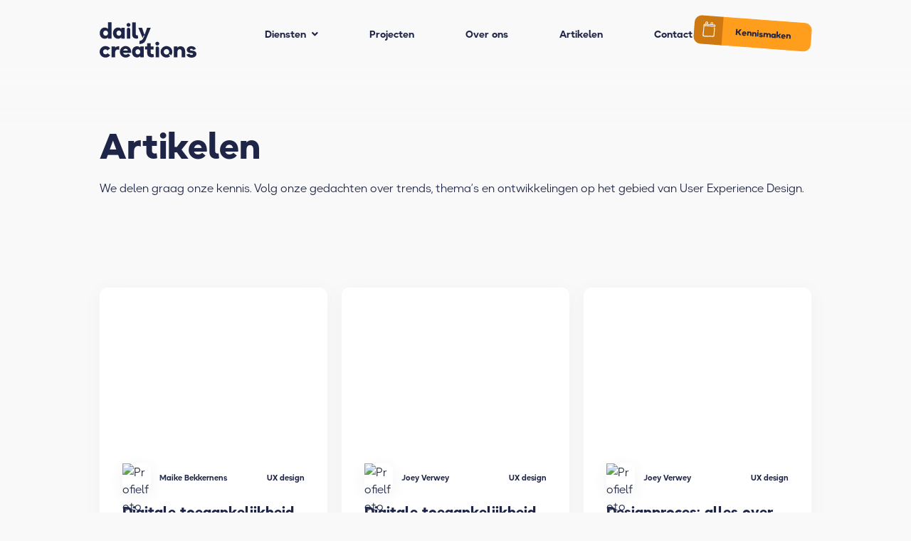

--- FILE ---
content_type: text/html; charset=UTF-8
request_url: https://dailycreations.nl/artikelen
body_size: 9926
content:
<!DOCTYPE html>
<html lang="nl" class="page-sticky-menu">

<head>
    <meta charset="utf-8">
    <meta name="viewport" content="width=device-width, initial-scale=1">
    <!-- Google Tag Manager -->
<script>(function(w,d,s,l,i){w[l]=w[l]||[];w[l].push({'gtm.start':
    new Date().getTime(),event:'gtm.js'});var f=d.getElementsByTagName(s)[0],
    j=d.createElement(s),dl=l!='dataLayer'?'&l='+l:'';j.async=true;j.src=
    'https://www.googletagmanager.com/gtm.js?id='+i+dl;f.parentNode.insertBefore(j,f);
    })(window,document,'script','dataLayer','GTM-N9WGMC');</script>
<!-- End Google Tag Manager -->
    <!-- SEO meta tags -->
    <title> Bekijk onze artikelen | Daily Creations</title>
    <meta name="description" content="Bezoek onze pagina met artikelen over UX Design en digitale strategieën. Lees hier wat we dagelijks doen en wat we leren. Wij delen graag onze kennis.">
    <meta property="og:title" content=" Bekijk onze artikelen | Daily Creations">
    <meta property="og:description" content="Bezoek onze pagina met artikelen over UX Design en digitale strategieën. Lees hier wat we dagelijks doen en wat we leren. Wij delen graag onze kennis.">
        <link rel="canonical" href="https://dailycreations.nl/artikelen"/>
    <!-- Fonts -->
    <link rel="dns-prefetch" href="//fonts.gstatic.com">
    <link href="https://fonts.googleapis.com/css?family=Open+Sans:400" rel="stylesheet">
    <link href="https://use.fontawesome.com/releases/v5.6.3/css/all.css" rel="stylesheet">
    <!-- Styles -->
    <link href="https://dailycreations.nl/css/app.css?id=70792d82552cd51def74" rel="stylesheet">
            <!-- Global site tag (gtag.js) - Google Analytics -->
<script async src="https://www.googletagmanager.com/gtag/js?id=UA-42496261-1"></script>
<script type="text/javascript">
    window.dataLayer = window.dataLayer || [];
    function gtag() { dataLayer.push(arguments); }
    gtag('js', new Date());

    gtag('config', 'UA-42496261-1', { 'anonymize_ip': true });
</script>
    <script>
    (function(w,d,t,r,u) {
        var f,n,i;
        w[u]=w[u]||[],f=function() {
            var o={ti:"355010378"};
            o.q=w[u],w[u]=new UET(o),w[u].push("pageLoad")
        },
        n=d.createElement(t),n.src=r,n.async=1,n.onload=n.onreadystatechange=function() {
            var s=this.readyState;
            s&&s!=="loaded"&&s!=="complete"||(f(),n.onload=n.onreadystatechange=null)
        },
        i=d.getElementsByTagName(t)[0],i.parentNode.insertBefore(n,i)
    })
    (window,document,"script","//bat.bing.com/bat.js","uetq");
</script>
<script type="text/javascript">
    (function(c,l,a,r,i,t,y){
        c[a]=c[a]||function(){(c[a].q=c[a].q||[]).push(arguments)};
        t=l.createElement(r);t.async=1;t.src="https://www.clarity.ms/tag/"+i;
        y=l.getElementsByTagName(r)[0];y.parentNode.insertBefore(t,y);
    })(window, document, "clarity", "script", "eq1h5b7osy");
</script>
</head>

<body>
    <!-- Google Tag Manager (noscript) -->
<noscript>
    <iframe src=https://www.googletagmanager.com/ns.html?id=GTM-N9WGMC height="0" width="0" style="display:none;visibility:hidden"></iframe>
</noscript>
<!-- End Google Tag Manager (noscript) -->



        <header class="">
            <nav class="navbar navbar-mainnavigation navbar-expand-lg navbar-light">
    <div class="container navbar-container">
        <a class="navbar-brand" href="https://dailycreations.nl">
            <img src="https://dailycreations.nl/assets/images/logo-dc-blauw.svg" class="align-center logo-dc-blauw" height="50" alt="daily creations logo">
            <img src="https://dailycreations.nl/assets/images/logo-dc-wit.svg" class="align-center logo-dc-wit" height="50" alt="daily creations logo">
        </a>
        <button class="navbar-toggler btn btn-dc-groen bg-dc-groen rounded-pill p-1 border-dc-groen" type="button" data-toggle="collapse" data-target="#navbarSupportedContent" aria-controls="navbarSupportedContent" aria-expanded="false" aria-label="Toggle navigation">
            
            <svg class="icon icon-mm"><use xlink:href="https://dailycreations.nl/assets/images/icons.svg#hamburger-menu"></use></svg>
        </button>

        <div class="collapse navbar-collapse" id="navbarSupportedContent">
            <div class="d-none d-lg-flex w-100">
                <!-- Diensten desktop-->
                <ul class="navbar-nav">
                    <li class="nav-item ml-lg-4 dropdown dropdown-hover">
                        <a class="nav-link dropdown-toggle " href="https://dailycreations.nl/diensten" id="navbarDropdownDiensten" aria-haspopup="true" aria-expanded="false">Diensten<i class="fa fa-angle-down ml-2"></i></a>

                        <div class="dropdown-menu pt-4 px-3" aria-labelledby="navbarDropdownDiensten">

                            <div id="diensten-menu" class="bubble bubble-top-20 bg-dc-blauw p-5 no-drop-shadow">

                                <div class="diensten px-lg-5">
                                    <div class="row">
                                        <div class="col-5">
                                            <div class="bubble bg-dc-blauw pt-5 px-3 px-lg-5 no-drop-shadow">
                                                <div class="dienst-item">

                                                    <div class="text-dc-groen">
                                                        <svg class="visual visual-x15 left">
                                                            <use xlink:href="https://dailycreations.nl/assets/images/visuals.svg#kompas"></use>
                                                        </svg>
                                                    </div>

                                                    <div class="item-container left-sm">
                                                        <div class="pre-title font-light fs-5 text-dc-groen mb-2">Design gedreven organisaties</div>
                                                        <div class="title ff-h fs-3">Business design</div>
                                                        <p class="intro">Vanuit onze designers mindset helpen wij organisatie design gedreven te worden.</p>
                                                        <div class="my-3">
                                                            <a class="btn btn-dc-groen" href="https://dailycreations.nl/diensten/business-design">Lees meer</a>
                                                        </div>
                                                    </div>


                                                </div>
                                            </div>
                                        </div>
                                        <div class="col-5">

                                            <div class="bubble bg-dc-blauw pt-5 px-3 px-lg-5 no-drop-shadow">
                                                <div class="dienst-item">

                                                    <div class="text-dc-oranje">
                                                        <svg class="visual visual-x15 left">
                                                            <use xlink:href="https://dailycreations.nl/assets/images/visuals.svg#potlood"></use>
                                                        </svg>
                                                    </div>

                                                    <div class="item-container left-sm">
                                                        <div class="pre-title font-light fs-5 text-dc-oranje mb-2">Gebruiksvriendelijk ontwerp</div>
                                                        <div class="title ff-h fs-3">UX design</div>
                                                        <p class="intro">Ons designteam staat dagelijks voor je klaar om gebruiksvriendelijke apps en websites te creëren.</p>
                                                        <div class="my-3">
                                                            <a class="btn btn-dc-oranje" href="https://dailycreations.nl/diensten/ux-design">Lees meer</a>
                                                        </div>
                                                    </div>

                                                </div>
                                            </div>


                                        </div>

                                        <div class="col-2">

                                        </div>

                                    </div>

                                </div>
                            </div>

                        </div><!-- end Dropdown -->

                    </li>
                </ul>
                <!-- Middle Of Navbar -->
                <ul class="navbar-nav mr-auto">
                    <li class="nav-item mt-3 mt-lg-0 ml-lg-4">
                        <a class="nav-link " href="https://dailycreations.nl/projecten">Projecten</a>
                    </li>
                    <li class="nav-item mt-3 mt-lg-0 ml-lg-4">
                        <a class="nav-link " href="https://dailycreations.nl/over-ons">Over ons</a>
                    </li>
                    <li class="nav-item mt-3 mt-lg-0 ml-lg-4">
                        <a class="nav-link " href="https://dailycreations.nl/artikelen">Artikelen</a>
                    </li>
                    <li class="nav-item mt-3 mt-lg-0 ml-lg-4">
                        <a class="nav-link " href="https://dailycreations.nl/contact">Contact</a>
                    </li>
                </ul>
                <!-- Right Side Of Navbar -->
                <ul class="navbar-nav ml-auto">
                    <li class="nav-item my-3 my-lg-0">
                        <button class="btn btn-dc-oranje" type="button" data-toggle="modal" data-target="#contact-modal">
                            <div class="icon-wrapper">
                                <svg class="icon icon-m"><use xlink:href="https://dailycreations.nl/assets/images/icons.svg#kalender"></use></svg>
                            </div>
                            Kennismaken
                        </button>
                    </li>
                    
                </ul>
                            </div>

            <div class="d-lg-none bubble bubble-top-nav mt-4 p-3">
                <!-- Diensten mobile-->
                <ul class="navbar-nav mt-3">

                    <div class="accordion" id="accordionDienstenMobile">
                        <div class="">
                            <a class="nav-link" href="#collapseOne" id="navbarDropdownDienstenMobile" role="button" data-toggle="collapse" aria-haspopup="true" aria-expanded="false">
                                Diensten <svg class="icon"><use xlink:href="https://dailycreations.nl/assets/images/icons.svg#plus"></use></svg>
                            </a>

                            <div id="collapseOne" class="collapse mt-3 bg-white" aria-labelledby="navbarDropdownDienstenMobile" data-parent="#accordionDienstenMobile" style="">
                                <div class="card bg-dc-blauw pt-3 px-3 no-drop-shadow rounded text-white">
                                    <p class="pre-title font-light text-dc-groen">Design gedreven organisaties</p>
                                    <h3 class="title mb-2">Business design</h3>
                                    <p class="intro font-light">Vanuit onze designers mindset helpen wij organisatie design gedreven te worden.</p>
                                    <div class="w-100 text-right">
                                        <a href="https://dailycreations.nl/diensten/business-design" class="stretched-link text-dc-groen " aria-label="Lees meer: Business design">
                                            <svg class="icon icon-mm" aria-hidden="true">
                                                <use xlink:href="https://dailycreations.nl/assets/images/icons.svg#arrow-right"></use>
                                            </svg>
                                        </a>
                                    </div>
                                </div>
                                <div class="card bg-dc-blauw mt-3 pt-3 px-3 no-drop-shadow rounded text-white">
                                    <p class="pre-title font-light text-dc-oranje">Gebruiksvriendelijk ontwerp</p>
                                    <h3 class="title mb-2">UX design</h3>
                                    <p class="intro font-light">Ons designteam staat dagelijks voor je klaar om gebruiksvriendelijke apps en websites te creëren.</p>
                                    <div class="w-100 text-right">
                                        <a href="https://dailycreations.nl/diensten/ux-design" class="stretched-link text-dc-oranje " aria-label="Lees meer: UX design">
                                            <svg class="icon icon-mm" aria-hidden="true">
                                                <use xlink:href="https://dailycreations.nl/assets/images/icons.svg#arrow-right"></use>
                                            </svg>
                                        </a>
                                    </div>
                                </div>
                            </div>
                        </div>
                    </div>

                </ul>
                <!-- Middle Of Navbar -->
                <ul class="navbar-nav mr-auto">
                    <li class="nav-item mt-3 mt-lg-0 ml-lg-4">
                        <a class="nav-link" href="https://dailycreations.nl/projecten">Projecten</a>
                    </li>
                    <li class="nav-item mt-3 mt-lg-0 ml-lg-4">
                        <a class="nav-link" href="https://dailycreations.nl/over-ons">Over ons</a>
                    </li>
                    <li class="nav-item mt-3 mt-lg-0 ml-lg-4">
                        <a class="nav-link" href="https://dailycreations.nl/artikelen">Artikelen</a>
                    </li>
                    <li class="nav-item mt-3 mt-lg-0 ml-lg-4">
                        <a class="nav-link" href="https://dailycreations.nl/contact">Contact</a>
                    </li>
                </ul>
                <!-- Right Side Of Navbar -->
                <ul class="navbar-nav ml-auto">
                    
                </ul>

                <!-- Developer Side Of Navbar -->
                <ul class="navbar-nav d-none">
                    <li class="nav-item dropdown">

                        <a class="nav-link dropdown-toggle" href="#" id="navbarDropdownMobile" role="button" data-toggle="dropdown" aria-haspopup="true" aria-expanded="false">
                            
                            Development<i class="fa fa-angle-down ml-2"></i>
                        </a>
                        <div class="dropdown-menu dropdown-menu-right bg-white" aria-labelledby="navbarDropdownMobile" style="width: 195px;left:auto;right:auto">
                            <a class="dropdown-item" href="https://dailycreations.nl/content">Content componenten</a>
                            <a class="dropdown-item" href="https://dailycreations.nl/styleguide">Styleguide</a>
                            <div class="dropdown-divider"></div>
                            <a class="dropdown-item" href="https://dailycreations.nl/interaction-design">Interaction design</a>
                            <a class="dropdown-item" href="https://dailycreations.nl/digitale-toegankelijkheid">Digitale toegankelijkheid</a>
                            <a class="dropdown-item" href="https://dailycreations.nl/digitalisering-in-de-zorg">Digitalisering in de zorg</a>
                            <a class="dropdown-item" href="https://dailycreations.nl/digitalisering-in-het-onderwijs">Digitalisering in het onderwijs</a>
                            <a class="dropdown-item" href="https://dailycreations.nl/ux-design-utrecht">UX design Utrecht</a>
                            <div class="dropdown-divider"></div>
                            <a class="dropdown-item" href="https://dailycreations.nl/ons-designproces">Ons designproces</a>
                            <div class="dropdown-divider"></div>
                        </div>
                    </li>
                    <!-- Authentication Links -->
                                                                                    <li class="nav-item">
                            <a class="nav-link" href="https://dailycreations.nl/login">Inloggen</a>
                        </li>
                                                        </ul>
            </div>
        </div>
    </div>
    <div class="container">
        <div class="w-100 navbar-border"></div>
    </div>
</nav>
        </header>

        <main class="">
            <div class="modal fade" id="contact-modal" role="dialog" data-backdrop="static" aria-hidden="true">

    <div class="modal-dialog modal-dialog-centered modal-lg">

        <div class="modal-content rounded">

            <div class="modal-body p-0">

                <div class="container-fluid px-0 cta-calendly theme-dc-oranje">

                    <div class="row align-items-center">

                        <div class="col-12 col-lg-5">

                            <div class="px-lg-5">

                                <div class="row align-items-center mr-n5">

                                    <div class="col-auto py-2">

                                        <svg class="icon icon-m"><use xlink:href="https://dailycreations.nl/assets/images/visuals.svg#doodle-circle"></use></svg>

                                    </div>

                                </div>

                                <div class="link-body mb-5">

                                    <h3 class="title text-center">"Tijd om elkaar beter te leren kennen! Plan direct een kennismaking in mijn agenda."</h3>

                                </div>

                                <div class="row align-items-center mr-n5">

                                    <div class="col-auto ml-auto py-2">

                                        <svg class="icon icon-m"><use xlink:href="https://dailycreations.nl/assets/images/visuals.svg#doodle-square"></use></svg>

                                    </div>

                                </div>

                                <div class="row align-items-center">

                                    <div class="col-5">
                                        <img src="https://dailycreations.nl/assets/images/over-ons/DC-Profielfoto-Joey.jpg" class="d-inline-block align-center rounded img-fluid" alt="Profielfoto Joey Verwey">
                                    </div>

                                    <div class="col-7">
                                        <p class="ff-headings">Joey Verwey</p>
                                                                                <p class=""><a class="" href="tel:+31(0)6 24 38 24 79">+31(0)6 24 38 24 79</a></p>
                                                                                                                        <a class="mb-lg-n3" href="mailto:joey@dailycreations.nl">joey@dailycreations.nl</a>
                                                                            </div>

                                </div>

                            </div>

                        </div>

                        <div class="col-12 col-lg-7 pl-lg-3">

                            <div class="calendly-wrapper bubble bubble-left square-left px-5 pb-3 bg-dc-oranje">

                                <div class="row align-items-center mr-n5">

                                    <div class="col-auto ml-auto py-2">

                                        <button type="button" class="btn btn-dc-oranje rounded-pill p-2" data-dismiss="modal" aria-label="Close">
                                            <svg class="icon icon-m"><use xlink:href="https://dailycreations.nl/assets/images/icons.svg#x-icoon"></use></svg>
                                        </button>

                                    </div>

                                </div>

                                <div class="p-1 rounded bg-white">
                                    <!-- Calendly inline widget begin -->
                                    <div class="calendly-inline-widget" data-url="https://calendly.com/joeyverwey/kennismaking-1?hide_event_type_details=1&hide_gdpr_banner=1" style="height:480px;"></div>
                                    <script async type="text/javascript" src="https://assets.calendly.com/assets/external/widget.js"></script>
                                    <!-- Calendly inline widget end -->
                                </div>

                                <div class="row align-items-center mt-n44 ml-n8">

                                    <svg class="icon visual-x1">
                                        <use xlink:href="https://dailycreations.nl/assets/images/visuals.svg#dikke-pijl"></use>
                                    </svg>

                                </div>

                            </div>

                        </div>

                    </div>

                </div>

            </div>

        </div>

    </div>

</div>

            <div class="modal fade" id="contact-modal-mobile" role="dialog" data-backdrop="static" aria-hidden="true">

    <div class="modal-dialog modal-lg">

        <div class="modal-content rounded-0">

            <div class="modal-body p-0">

                <div class="container-fluid px-0 cta-calendly theme-dc-oranje">

                    <div class="row align-items-center">

                        <div class="col-12">

                            <div class="calendly-wrapper bubble bubble-bottom px-3 pb-4 bg-dc-oranje rounded-0">

                                <div class="row align-items-center mr-n2">

                                    <div class="col-auto ml-auto">

                                        <button type="button" class="btn btn-dc-oranje rounded-pill p-2" data-dismiss="modal" aria-label="Close">
                                            <svg class="icon icon-m"><use xlink:href="https://dailycreations.nl/assets/images/icons.svg#x-icoon"></use></svg>
                                        </button>

                                    </div>

                                </div>

                                <div class="p-1 rounded bg-white">
                                    <!-- Calendly inline widget begin -->
                                    <div class="calendly-inline-widget" data-url="https://calendly.com/joeyverwey/kennismaking-1?hide_event_type_details=1&hide_gdpr_banner=1" style="height:480px;"></div>
                                    <script async type="text/javascript" src="https://assets.calendly.com/assets/external/widget.js"></script>
                                    <!-- Calendly inline widget end -->
                                </div>
                                
                            </div>

                        </div>

                        <div class="col-12">

                            <div class="p-4">

                                <div class="row align-items-center">

                                    <div class="col-5">
                                        <img src="https://dailycreations.nl/assets/images/over-ons/DC-Profielfoto-Joey.jpg" class="d-inline-block align-center rounded img-fluid" alt="Profielfoto Joey Verwey">
                                    </div>

                                    <div class="col-7">
                                        <p class="ff-headings">Joey Verwey</p>
                                                                                <p class=""><a class="" href="tel:+31(0)6 24 38 24 79">+31(0)6 24 38 24 79</a></p>
                                                                                                                        <a class="mb-lg-n3" href="mailto:joey@dailycreations.nl">joey@dailycreations.nl</a>
                                                                            </div>

                                </div>

                            </div>

                        </div>

                    </div>

                </div>

            </div>

        </div>

    </div>

</div>


            
<section class="container py-lg-44">
        <div class="row">
    <div class="container-fluid header theme-dc-groen">
    
        <h1 class="title">Artikelen</h1>
        <p class="intro">We delen graag onze kennis. Volg onze gedachten over trends, thema’s en ontwikkelingen op het gebied van User Experience Design.</p>
        
</div>
    </div>
</section>

<section class="container py-44">
    <div class="row row-cols-1 row-cols-lg-3">

        
        <div class="col mb-5">

            
            <div class="artikelen-item"><div class="card h-100 mb-4">
    <div class="card-header">
        <div class="img-wrapper">
            <img src="https://directus.dailycreations.nl/assets/ffcb623e-1fec-49a1-ba69-7137bdf9fdbc" class="card-img shadow img-fluid" alt="">
                    </div>

    </div>

    <div class="card-body">

        <div class="row align-items-center">
            <div class="col-auto">
                <div class="info-author">
                    <img class="icon icon-mm rounded shadow img-fluid mr-2" src="https://directus.dailycreations.nl/assets/b7bbae5e-1df6-4d07-a11d-9d5859474cd5" alt="Profielfoto Maike">
                    <span class="label-user">Maike Bekkernens</span>
                </div>
            </div>
            <div class="col-auto ml-auto"><div class="label-industry">UX design</div></div>
        </div>

        <h2 class="title fs-4">Digitale toegankelijkheid voor mensen met een beperking. Waar moet je rekening mee houden?</h2>
        <p class="intro">In Nederland leeft een aanzienlijk deel van de bevolking met een beperking. Voor deze...</p>

    </div>

    <div class="card-footer text-right">
        <a
                    href="https://dailycreations.nl/artikelen/digitale-toegankelijkheid-voor-mensen-met-een-beperking-waar-moet-je-rekening-mee-houden"
         class="stretched-link" aria-label="Digitale toegankelijkheid voor mensen met een beperking. Waar moet je rekening mee houden?">
            <svg class="icon icon-m">
                <use xlink:href="https://dailycreations.nl/assets/images/icons.svg#arrow-right"></use>
            </svg>
        </a>
    </div>

</div>
</div>
        </div>

        
        <div class="col mb-5">

            
            <div class="artikelen-item"><div class="card h-100 mb-4">
    <div class="card-header">
        <div class="img-wrapper">
            <img src="https://directus.dailycreations.nl/assets/3206bb34-6c2c-4d12-a986-0793e2b7938a" class="card-img shadow img-fluid" alt="">
                    </div>

    </div>

    <div class="card-body">

        <div class="row align-items-center">
            <div class="col-auto">
                <div class="info-author">
                    <img class="icon icon-mm rounded shadow img-fluid mr-2" src="https://directus.dailycreations.nl/assets/bf087166-02a1-4b83-b107-cd3f950393e3" alt="Profielfoto Joey">
                    <span class="label-user">Joey Verwey</span>
                </div>
            </div>
            <div class="col-auto ml-auto"><div class="label-industry">UX design</div></div>
        </div>

        <h2 class="title fs-4">Digitale toegankelijkheid voor overheden, hoe zit dat precies?</h2>
        <p class="intro">Sinds 2018 zijn overheidsinstanties wettelijk verplicht de noodzakelijke maatregelen...</p>

    </div>

    <div class="card-footer text-right">
        <a
                    href="https://dailycreations.nl/artikelen/digitale-toegankelijkheid-voor-overheden-hoe-zit-dat-precies"
         class="stretched-link" aria-label="Digitale toegankelijkheid voor overheden, hoe zit dat precies?">
            <svg class="icon icon-m">
                <use xlink:href="https://dailycreations.nl/assets/images/icons.svg#arrow-right"></use>
            </svg>
        </a>
    </div>

</div>
</div>
        </div>

        
        <div class="col mb-5">

            
            <div class="artikelen-item"><div class="card h-100 mb-4">
    <div class="card-header">
        <div class="img-wrapper">
            <img src="https://directus.dailycreations.nl/assets/1c4841ff-4eee-47ea-ab6c-aceab89f2bef" class="card-img shadow img-fluid" alt="">
                    </div>

    </div>

    <div class="card-body">

        <div class="row align-items-center">
            <div class="col-auto">
                <div class="info-author">
                    <img class="icon icon-mm rounded shadow img-fluid mr-2" src="https://directus.dailycreations.nl/assets/bf087166-02a1-4b83-b107-cd3f950393e3" alt="Profielfoto Joey">
                    <span class="label-user">Joey Verwey</span>
                </div>
            </div>
            <div class="col-auto ml-auto"><div class="label-industry">UX design</div></div>
        </div>

        <h2 class="title fs-4">Designproces: alles over de strategy fase</h2>
        <p class="intro">In dit artikel leggen we je alles uit over de strategy fase van ons designproces. Wat...</p>

    </div>

    <div class="card-footer text-right">
        <a
                    href="https://dailycreations.nl/artikelen/designproces-alles-over-de-strategy-fase"
         class="stretched-link" aria-label="Designproces: alles over de strategy fase">
            <svg class="icon icon-m">
                <use xlink:href="https://dailycreations.nl/assets/images/icons.svg#arrow-right"></use>
            </svg>
        </a>
    </div>

</div>
</div>
        </div>

        
        <div class="col mb-5">

            
            <div class="artikelen-item"><div class="card h-100 mb-4">
    <div class="card-header">
        <div class="img-wrapper">
            <img src="https://directus.dailycreations.nl/assets/ebcf34a0-f45d-4613-874e-1dc5f2d31dc9" class="card-img shadow img-fluid" alt="">
                    </div>

    </div>

    <div class="card-body">

        <div class="row align-items-center">
            <div class="col-auto">
                <div class="info-author">
                    <img class="icon icon-mm rounded shadow img-fluid mr-2" src="https://directus.dailycreations.nl/assets/bf087166-02a1-4b83-b107-cd3f950393e3" alt="Profielfoto Joey">
                    <span class="label-user">Joey Verwey</span>
                </div>
            </div>
            <div class="col-auto ml-auto"><div class="label-industry">UX design</div></div>
        </div>

        <h2 class="title fs-4">Designproces: alles over de understand fase</h2>
        <p class="intro">In dit artikel leggen we alles uit over de understand fase. Wat is het doel van deze...</p>

    </div>

    <div class="card-footer text-right">
        <a
                    href="https://dailycreations.nl/artikelen/designproces-alles-over-de-understand-fase"
         class="stretched-link" aria-label="Designproces: alles over de understand fase">
            <svg class="icon icon-m">
                <use xlink:href="https://dailycreations.nl/assets/images/icons.svg#arrow-right"></use>
            </svg>
        </a>
    </div>

</div>
</div>
        </div>

        
        <div class="col mb-5">

            
            <div class="artikelen-item"><div class="card h-100 mb-4">
    <div class="card-header">
        <div class="img-wrapper">
            <img src="https://directus.dailycreations.nl/assets/34d34884-a3d8-4b07-a8a7-9517c180b717" class="card-img shadow img-fluid" alt="">
                    </div>

    </div>

    <div class="card-body">

        <div class="row align-items-center">
            <div class="col-auto">
                <div class="info-author">
                    <img class="icon icon-mm rounded shadow img-fluid mr-2" src="https://directus.dailycreations.nl/assets/bf087166-02a1-4b83-b107-cd3f950393e3" alt="Profielfoto Joey">
                    <span class="label-user">Joey Verwey</span>
                </div>
            </div>
            <div class="col-auto ml-auto"><div class="label-industry">UX design</div></div>
        </div>

        <h2 class="title fs-4">Designproces: alles over de explore fase</h2>
        <p class="intro">In dit artikel leggen we alles uit over de explore fase. Wat is het doel van deze fas...</p>

    </div>

    <div class="card-footer text-right">
        <a
                    href="https://dailycreations.nl/artikelen/designproces-alles-over-de-explore-fase"
         class="stretched-link" aria-label="Designproces: alles over de explore fase">
            <svg class="icon icon-m">
                <use xlink:href="https://dailycreations.nl/assets/images/icons.svg#arrow-right"></use>
            </svg>
        </a>
    </div>

</div>
</div>
        </div>

        
        <div class="col mb-5">

            
            <div class="artikelen-item"><div class="card h-100 mb-4">
    <div class="card-header">
        <div class="img-wrapper">
            <img src="https://directus.dailycreations.nl/assets/f6cbe58c-66c1-4e79-808b-26c67c408ca8" class="card-img shadow img-fluid" alt="">
                    </div>

    </div>

    <div class="card-body">

        <div class="row align-items-center">
            <div class="col-auto">
                <div class="info-author">
                    <img class="icon icon-mm rounded shadow img-fluid mr-2" src="https://directus.dailycreations.nl/assets/b7bbae5e-1df6-4d07-a11d-9d5859474cd5" alt="Profielfoto Maike">
                    <span class="label-user">Maike Bekkernens</span>
                </div>
            </div>
            <div class="col-auto ml-auto"><div class="label-industry">UX design</div></div>
        </div>

        <h2 class="title fs-4">Designproces: alles over de create fase</h2>
        <p class="intro">Het doel van de create fase is het opleveren van de gevalideerde ontwerpen richting o...</p>

    </div>

    <div class="card-footer text-right">
        <a
                    href="https://dailycreations.nl/artikelen/designproces-alles-over-de-create-fase"
         class="stretched-link" aria-label="Designproces: alles over de create fase">
            <svg class="icon icon-m">
                <use xlink:href="https://dailycreations.nl/assets/images/icons.svg#arrow-right"></use>
            </svg>
        </a>
    </div>

</div>
</div>
        </div>

        
        <div class="col mb-5">

            
            <div class="artikelen-item"><div class="card h-100 mb-4">
    <div class="card-header">
        <div class="img-wrapper">
            <img src="https://directus.dailycreations.nl/assets/906e80a8-ee5c-494f-8087-502d631f3d48" class="card-img shadow img-fluid" alt="">
                    </div>

    </div>

    <div class="card-body">

        <div class="row align-items-center">
            <div class="col-auto">
                <div class="info-author">
                    <img class="icon icon-mm rounded shadow img-fluid mr-2" src="https://directus.dailycreations.nl/assets/bf087166-02a1-4b83-b107-cd3f950393e3" alt="Profielfoto Joey">
                    <span class="label-user">Joey Verwey</span>
                </div>
            </div>
            <div class="col-auto ml-auto"><div class="label-industry">UX design</div></div>
        </div>

        <h2 class="title fs-4">Wat is de achtergrond van ons designproces?</h2>
        <p class="intro">Ons designproces vormt al 10 jaar lang de basis voor elk project. Door de jaren heen...</p>

    </div>

    <div class="card-footer text-right">
        <a
                    href="https://dailycreations.nl/artikelen/wat-is-de-achtergrond-van-ons-designproces"
         class="stretched-link" aria-label="Wat is de achtergrond van ons designproces?">
            <svg class="icon icon-m">
                <use xlink:href="https://dailycreations.nl/assets/images/icons.svg#arrow-right"></use>
            </svg>
        </a>
    </div>

</div>
</div>
        </div>

        
        <div class="col mb-5">

            
            <div class="artikelen-item"><div class="card h-100 mb-4">
    <div class="card-header">
        <div class="img-wrapper">
            <img src="https://directus.dailycreations.nl/assets/4530ac7d-c65c-4109-b781-c370e37395d5" class="card-img shadow img-fluid" alt="">
                    </div>

    </div>

    <div class="card-body">

        <div class="row align-items-center">
            <div class="col-auto">
                <div class="info-author">
                    <img class="icon icon-mm rounded shadow img-fluid mr-2" src="https://directus.dailycreations.nl/assets/b7bbae5e-1df6-4d07-a11d-9d5859474cd5" alt="Profielfoto Maike">
                    <span class="label-user">Maike Bekkernens</span>
                </div>
            </div>
            <div class="col-auto ml-auto"><div class="label-industry">UX design</div></div>
        </div>

        <h2 class="title fs-4">Hoe verloopt een project?</h2>
        <p class="intro">Het is geen geheim dat een goede user experience de nieuwe standaard is. Gebruikers v...</p>

    </div>

    <div class="card-footer text-right">
        <a
                    href="https://dailycreations.nl/artikelen/hoe-verloopt-een-project"
         class="stretched-link" aria-label="Hoe verloopt een project?">
            <svg class="icon icon-m">
                <use xlink:href="https://dailycreations.nl/assets/images/icons.svg#arrow-right"></use>
            </svg>
        </a>
    </div>

</div>
</div>
        </div>

        
        <div class="col mb-5">

            
            <div class="artikelen-item"><div class="card h-100 mb-4">
    <div class="card-header">
        <div class="img-wrapper">
            <img src="https://directus.dailycreations.nl/assets/469c8c18-a8e5-4aa5-bf36-56238484cda2" class="card-img shadow img-fluid" alt="Designer schetst een user flow">
                    </div>

    </div>

    <div class="card-body">

        <div class="row align-items-center">
            <div class="col-auto">
                <div class="info-author">
                    <img class="icon icon-mm rounded shadow img-fluid mr-2" src="https://directus.dailycreations.nl/assets/b7bbae5e-1df6-4d07-a11d-9d5859474cd5" alt="Profielfoto Maike">
                    <span class="label-user">Maike Bekkernens</span>
                </div>
            </div>
            <div class="col-auto ml-auto"><div class="label-industry">Tools &amp; methodes</div></div>
        </div>

        <h2 class="title fs-4">Zet je gebruiker centraal met user flows voor jouw app of website</h2>
        <p class="intro">De user flow template helpt je om de paden die gebruikers bewandelen bij het gebruik...</p>

    </div>

    <div class="card-footer text-right">
        <a
                    href="https://dailycreations.nl/artikelen/zet-je-gebruiker-centraal-met-user-flows-voor-jouw-app-of-website"
         class="stretched-link" aria-label="Zet je gebruiker centraal met user flows voor jouw app of website">
            <svg class="icon icon-m">
                <use xlink:href="https://dailycreations.nl/assets/images/icons.svg#arrow-right"></use>
            </svg>
        </a>
    </div>

</div>
</div>
        </div>

        
        <div class="col mb-5">

            
            <div class="artikelen-item"><div class="card h-100 mb-4">
    <div class="card-header">
        <div class="img-wrapper">
            <img src="https://directus.dailycreations.nl/assets/b8f634bd-058b-4745-9848-12d0cca7c358" class="card-img shadow img-fluid" alt="Mock-up van een core model canvas">
                    </div>

    </div>

    <div class="card-body">

        <div class="row align-items-center">
            <div class="col-auto">
                <div class="info-author">
                    <img class="icon icon-mm rounded shadow img-fluid mr-2" src="https://directus.dailycreations.nl/assets/b7bbae5e-1df6-4d07-a11d-9d5859474cd5" alt="Profielfoto Maike">
                    <span class="label-user">Maike Bekkernens</span>
                </div>
            </div>
            <div class="col-auto ml-auto"><div class="label-industry">Tools &amp; methodes</div></div>
        </div>

        <h2 class="title fs-4">Core Model Canvas: in 8 stappen naar de kern van je content</h2>
        <p class="intro">Het Core Model Canvas template helpt je eenvoudig te ontdekken welke content niet mag...</p>

    </div>

    <div class="card-footer text-right">
        <a
                    href="https://dailycreations.nl/artikelen/core-model-canvas-in-8-stappen-naar-de-kern-van-je-content"
         class="stretched-link" aria-label="Core Model Canvas: in 8 stappen naar de kern van je content">
            <svg class="icon icon-m">
                <use xlink:href="https://dailycreations.nl/assets/images/icons.svg#arrow-right"></use>
            </svg>
        </a>
    </div>

</div>
</div>
        </div>

        
        <div class="col mb-5">

            
            <div class="artikelen-item"><div class="card h-100 mb-4">
    <div class="card-header">
        <div class="img-wrapper">
            <img src="https://directus.dailycreations.nl/assets/918866ff-887b-44b0-a0ce-b46f9c7f88cd" class="card-img shadow img-fluid" alt="Mock-up van een Service Blueprint">
                    </div>

    </div>

    <div class="card-body">

        <div class="row align-items-center">
            <div class="col-auto">
                <div class="info-author">
                    <img class="icon icon-mm rounded shadow img-fluid mr-2" src="https://directus.dailycreations.nl/assets/bf087166-02a1-4b83-b107-cd3f950393e3" alt="Profielfoto Joey">
                    <span class="label-user">Joey Verwey</span>
                </div>
            </div>
            <div class="col-auto ml-auto"><div class="label-industry">Tools &amp; methodes</div></div>
        </div>

        <h2 class="title fs-4">Ontdek kansen in je dienstverlening met een Service Blueprint</h2>
        <p class="intro">Een Service Blueprint is een canvas met daarop een visueel verloop van jouw dienstver...</p>

    </div>

    <div class="card-footer text-right">
        <a
                    href="https://dailycreations.nl/artikelen/ontdek-kansen-in-je-dienstverlening-met-een-service-blueprint"
         class="stretched-link" aria-label="Ontdek kansen in je dienstverlening met een Service Blueprint">
            <svg class="icon icon-m">
                <use xlink:href="https://dailycreations.nl/assets/images/icons.svg#arrow-right"></use>
            </svg>
        </a>
    </div>

</div>
</div>
        </div>

        
        <div class="col mb-5">

            
            <div class="artikelen-item"><div class="card h-100 mb-4">
    <div class="card-header">
        <div class="img-wrapper">
            <img src="https://directus.dailycreations.nl/assets/7d2f67de-2bc2-49f9-92ed-0ea93f05e439" class="card-img shadow img-fluid" alt="Kind gebruikt een tablet">
                    </div>

    </div>

    <div class="card-body">

        <div class="row align-items-center">
            <div class="col-auto">
                <div class="info-author">
                    <img class="icon icon-mm rounded shadow img-fluid mr-2" src="https://directus.dailycreations.nl/assets/bf087166-02a1-4b83-b107-cd3f950393e3" alt="Profielfoto Joey">
                    <span class="label-user">Joey Verwey</span>
                </div>
            </div>
            <div class="col-auto ml-auto"><div class="label-industry">UX research</div></div>
        </div>

        <h2 class="title fs-4">Apps ontwerpen voor leerlingen op het basisonderwijs</h2>
        <p class="intro">Wat komt er allemaal kijken bij het ontwerpen van apps voor kinderen?</p>

    </div>

    <div class="card-footer text-right">
        <a
                    href="https://dailycreations.nl/artikelen/apps-ontwerpen-voor-leerlingen-op-het-basisonderwijs"
         class="stretched-link" aria-label="Apps ontwerpen voor leerlingen op het basisonderwijs">
            <svg class="icon icon-m">
                <use xlink:href="https://dailycreations.nl/assets/images/icons.svg#arrow-right"></use>
            </svg>
        </a>
    </div>

</div>
</div>
        </div>

        
        <div class="col mb-5">

            
            <div class="artikelen-item"><div class="card h-100 mb-4">
    <div class="card-header">
        <div class="img-wrapper">
            <img src="https://directus.dailycreations.nl/assets/0fd42ba4-f318-4eae-bf08-f3f7605e1d5e" class="card-img shadow img-fluid" alt="Developer schrijft gebruiksvriendelijke code">
                    </div>

    </div>

    <div class="card-body">

        <div class="row align-items-center">
            <div class="col-auto">
                <div class="info-author">
                    <img class="icon icon-mm rounded shadow img-fluid mr-2" src="https://directus.dailycreations.nl/assets/b7bbae5e-1df6-4d07-a11d-9d5859474cd5" alt="Profielfoto Maike">
                    <span class="label-user">Maike Bekkernens</span>
                </div>
            </div>
            <div class="col-auto ml-auto"><div class="label-industry">Tools &amp; methodes</div></div>
        </div>

        <h2 class="title fs-4">Tips om de digitale toegankelijkheid te verbeteren</h2>
        <p class="intro">In dit artikel vind je handige tools die je helpen om de digitale toegankelijkheid va...</p>

    </div>

    <div class="card-footer text-right">
        <a
                    href="https://dailycreations.nl/artikelen/tips-om-de-digitale-toegankelijkheid-te-verbeteren"
         class="stretched-link" aria-label="Tips om de digitale toegankelijkheid te verbeteren">
            <svg class="icon icon-m">
                <use xlink:href="https://dailycreations.nl/assets/images/icons.svg#arrow-right"></use>
            </svg>
        </a>
    </div>

</div>
</div>
        </div>

        
        <div class="col mb-5">

            
            <div class="artikelen-item"><div class="card h-100 mb-4">
    <div class="card-header">
        <div class="img-wrapper">
            <img src="https://directus.dailycreations.nl/assets/c9cd9945-d9a5-4e3a-93f9-988d81bf516c" class="card-img shadow img-fluid" alt="Mobiele mock-up Stappy applicatie">
                    </div>

    </div>

    <div class="card-body">

        <div class="row align-items-center">
            <div class="col-auto">
                <div class="info-author">
                    <img class="icon icon-mm rounded shadow img-fluid mr-2" src="https://directus.dailycreations.nl/assets/bf087166-02a1-4b83-b107-cd3f950393e3" alt="Profielfoto Joey">
                    <span class="label-user">Joey Verwey</span>
                </div>
            </div>
            <div class="col-auto ml-auto"><div class="label-industry">Development</div></div>
        </div>

        <h2 class="title fs-4">Web, native, hybrid en progressive apps: wat zijn de verschillen?</h2>
        <p class="intro">Je kan het zo gek niet bedenken of er is wel een app voor gemaakt, maar wat is nou he...</p>

    </div>

    <div class="card-footer text-right">
        <a
                    href="https://dailycreations.nl/artikelen/web-native-hybrid-en-progressive-apps-wat-zijn-de-verschillen"
         class="stretched-link" aria-label="Web, native, hybrid en progressive apps: wat zijn de verschillen?">
            <svg class="icon icon-m">
                <use xlink:href="https://dailycreations.nl/assets/images/icons.svg#arrow-right"></use>
            </svg>
        </a>
    </div>

</div>
</div>
        </div>

        
        <div class="col mb-5">

            
            <div class="artikelen-item"><div class="card h-100 mb-4">
    <div class="card-header">
        <div class="img-wrapper">
            <img src="https://directus.dailycreations.nl/assets/4a6c1cef-12c9-48dd-b346-773680a9d89e" class="card-img shadow img-fluid" alt="Studenten werken aan designopdracht">
                    </div>

    </div>

    <div class="card-body">

        <div class="row align-items-center">
            <div class="col-auto">
                <div class="info-author">
                    <img class="icon icon-mm rounded shadow img-fluid mr-2" src="https://directus.dailycreations.nl/assets/bf087166-02a1-4b83-b107-cd3f950393e3" alt="Profielfoto Joey">
                    <span class="label-user">Joey Verwey</span>
                </div>
            </div>
            <div class="col-auto ml-auto"><div class="label-industry">UX design</div></div>
        </div>

        <h2 class="title fs-4">Assessment Week Grafisch Lyceum Utrecht</h2>
        <p class="intro">Studenten van het Grafisch Lyceum gingen aan de slag met een uitdaging voor PostNL.</p>

    </div>

    <div class="card-footer text-right">
        <a
                    href="https://dailycreations.nl/artikelen/assessment-week-grafisch-lyceum-utrecht"
         class="stretched-link" aria-label="Assessment Week Grafisch Lyceum Utrecht">
            <svg class="icon icon-m">
                <use xlink:href="https://dailycreations.nl/assets/images/icons.svg#arrow-right"></use>
            </svg>
        </a>
    </div>

</div>
</div>
        </div>

        
        <div class="col mb-5">

            
            <div class="artikelen-item"><div class="card h-100 mb-4">
    <div class="card-header">
        <div class="img-wrapper">
            <img src="https://directus.dailycreations.nl/assets/fa2aee6a-afa1-40df-850b-fd905d744f16" class="card-img shadow img-fluid" alt="Close-up van schetsen op papier">
                    </div>

    </div>

    <div class="card-body">

        <div class="row align-items-center">
            <div class="col-auto">
                <div class="info-author">
                    <img class="icon icon-mm rounded shadow img-fluid mr-2" src="https://directus.dailycreations.nl/assets/bf087166-02a1-4b83-b107-cd3f950393e3" alt="Profielfoto Joey">
                    <span class="label-user">Joey Verwey</span>
                </div>
            </div>
            <div class="col-auto ml-auto"><div class="label-industry">UX design</div></div>
        </div>

        <h2 class="title fs-4">Stakeholders en eindgebruikers betrekken met wireframes</h2>
        <p class="intro">Een belangrijk onderdeel in het ontwerpproces van digitale projecten is het maken van...</p>

    </div>

    <div class="card-footer text-right">
        <a
                    href="https://dailycreations.nl/artikelen/stakeholders-en-eindgebruikers-betrekken-met-wireframes"
         class="stretched-link" aria-label="Stakeholders en eindgebruikers betrekken met wireframes">
            <svg class="icon icon-m">
                <use xlink:href="https://dailycreations.nl/assets/images/icons.svg#arrow-right"></use>
            </svg>
        </a>
    </div>

</div>
</div>
        </div>

        
        <div class="col mb-5">

            
            <div class="artikelen-item"><div class="card h-100 mb-4">
    <div class="card-header">
        <div class="img-wrapper">
            <img src="https://directus.dailycreations.nl/assets/4cd258f5-d37f-4249-ad0f-796dde6aba04" class="card-img shadow img-fluid" alt="Sfeerbeeld van werkende mensen op kantoor">
                    </div>

    </div>

    <div class="card-body">

        <div class="row align-items-center">
            <div class="col-auto">
                <div class="info-author">
                    <img class="icon icon-mm rounded shadow img-fluid mr-2" src="https://directus.dailycreations.nl/assets/bf087166-02a1-4b83-b107-cd3f950393e3" alt="Profielfoto Joey">
                    <span class="label-user">Joey Verwey</span>
                </div>
            </div>
            <div class="col-auto ml-auto"><div class="label-industry">UX design</div></div>
        </div>

        <h2 class="title fs-4">Rekening houden met de privacy van de eindgebruikers in digitale projecten</h2>
        <p class="intro">Met de komst van de AVG wetgeving in 2016 hebben wij ons ontwerpproces aangescherpt m...</p>

    </div>

    <div class="card-footer text-right">
        <a
                    href="https://dailycreations.nl/artikelen/rekening-houden-met-de-privacy-van-de-eindgebruikers-in-digitale-projecten"
         class="stretched-link" aria-label="Rekening houden met de privacy van de eindgebruikers in digitale projecten">
            <svg class="icon icon-m">
                <use xlink:href="https://dailycreations.nl/assets/images/icons.svg#arrow-right"></use>
            </svg>
        </a>
    </div>

</div>
</div>
        </div>

        
        <div class="col mb-5">

            
            <div class="artikelen-item"><div class="card h-100 mb-4">
    <div class="card-header">
        <div class="img-wrapper">
            <img src="https://directus.dailycreations.nl/assets/3ffa30f1-483e-46d4-b669-8b7894c1399f" class="card-img shadow img-fluid" alt="Designer maakt wireframes op papier">
                    </div>

    </div>

    <div class="card-body">

        <div class="row align-items-center">
            <div class="col-auto">
                <div class="info-author">
                    <img class="icon icon-mm rounded shadow img-fluid mr-2" src="https://directus.dailycreations.nl/assets/b7bbae5e-1df6-4d07-a11d-9d5859474cd5" alt="Profielfoto Maike">
                    <span class="label-user">Maike Bekkernens</span>
                </div>
            </div>
            <div class="col-auto ml-auto"><div class="label-industry">UX design</div></div>
        </div>

        <h2 class="title fs-4">Wat is Adaptive design?</h2>
        <p class="intro">Rekening houden met de context waarin gebruikers jouw digitale product gebruiken.</p>

    </div>

    <div class="card-footer text-right">
        <a
                    href="https://dailycreations.nl/artikelen/wat-is-adaptive-design"
         class="stretched-link" aria-label="Wat is Adaptive design?">
            <svg class="icon icon-m">
                <use xlink:href="https://dailycreations.nl/assets/images/icons.svg#arrow-right"></use>
            </svg>
        </a>
    </div>

</div>
</div>
        </div>

        
        <div class="col mb-5">

            
            <div class="artikelen-item"><div class="card h-100 mb-4">
    <div class="card-header">
        <div class="img-wrapper">
            <img src="https://directus.dailycreations.nl/assets/a0c68461-ce2f-4fdb-948a-44c4f60719e3" class="card-img shadow img-fluid" alt="">
                    </div>

    </div>

    <div class="card-body">

        <div class="row align-items-center">
            <div class="col-auto">
                <div class="info-author">
                    <img class="icon icon-mm rounded shadow img-fluid mr-2" src="https://directus.dailycreations.nl/assets/bf087166-02a1-4b83-b107-cd3f950393e3" alt="Profielfoto Joey">
                    <span class="label-user">Joey Verwey</span>
                </div>
            </div>
            <div class="col-auto ml-auto"><div class="label-industry">Development</div></div>
        </div>

        <h2 class="title fs-4">Wat is een Design System en waarom heeft jouw organisatie er één nodig?</h2>
        <p class="intro">De manier waarop digitale producten worden ontwikkeld verandert snel. De huidige mark...</p>

    </div>

    <div class="card-footer text-right">
        <a
                    href="https://dailycreations.nl/artikelen/[base64]"
         class="stretched-link" aria-label="Wat is een Design System en waarom heeft jouw organisatie er één nodig?">
            <svg class="icon icon-m">
                <use xlink:href="https://dailycreations.nl/assets/images/icons.svg#arrow-right"></use>
            </svg>
        </a>
    </div>

</div>
</div>
        </div>

        
        <div class="col mb-5">

            
            <div class="artikelen-item"><div class="card h-100 mb-4">
    <div class="card-header">
        <div class="img-wrapper">
            <img src="https://directus.dailycreations.nl/assets/724d3e59-2027-43b3-a508-47bd35246304" class="card-img shadow img-fluid" alt="">
                    </div>

    </div>

    <div class="card-body">

        <div class="row align-items-center">
            <div class="col-auto">
                <div class="info-author">
                    <img class="icon icon-mm rounded shadow img-fluid mr-2" src="https://directus.dailycreations.nl/assets/bf087166-02a1-4b83-b107-cd3f950393e3" alt="Profielfoto Joey">
                    <span class="label-user">Joey Verwey</span>
                </div>
            </div>
            <div class="col-auto ml-auto"><div class="label-industry">Tools &amp; methodes</div></div>
        </div>

        <h2 class="title fs-4">Organiseer en structureer de inhoud van je website met behulp van card sorting.</h2>
        <p class="intro">Card sorting is een onderzoeksmethode die je helpt om de inhoud van je website op een...</p>

    </div>

    <div class="card-footer text-right">
        <a
                    href="https://dailycreations.nl/artikelen/organiseer-en-structureer-de-inhoud-van-je-website-met-behulp-van-card-sorting"
         class="stretched-link" aria-label="Organiseer en structureer de inhoud van je website met behulp van card sorting.">
            <svg class="icon icon-m">
                <use xlink:href="https://dailycreations.nl/assets/images/icons.svg#arrow-right"></use>
            </svg>
        </a>
    </div>

</div>
</div>
        </div>

        
    </div>
</section>


            <div class="container-fluid fixed-bottom d-lg-none bg-dc-oranje" style="filter: drop-shadow(0px -3px 16px rgba(0, 0, 0, 0.25));">

    <div class="d-flex flex-row align-items-center justify-content-center my-3" type="button" data-toggle="modal" data-target="#contact-modal-mobile">

        
                    <div class="">
                        <svg class="icon icon-mm"><use xlink:href="https://dailycreations.nl/assets/images/icons.svg#kalender"></use></svg>
                    </div>
                    <h3>Kennismaken</h3>

                
    </div>

</div>

        </main>

        <footer class="footer">
            <div class="pt-5 pb-3">

    <div class="container">
        <div class="row">
            <div class="col-12">

                <div class="bubble bubble-top pt-5 px-4 px-lg-5 pb-3 bg-dc-blauw">

                    <div class="row">
                        <div class="col-12 col-lg-3 mb-4 mb-lg-0 order-2 order-lg-1">
                            <div class="row">
                                <div class="col-12">
                                    <iframe title="Google Maps" class="rounded" src="https://www.google.com/maps/embed?pb=!1m14!1m8!1m3!1d9809.552657055261!2d5.0429314!3d52.0726634!3m2!1i1024!2i768!4f13.1!3m3!1m2!1s0x0%3A0xe7cc05f05c3fee2d!2sDaily%20Creations%20-%20UX%20Design%20Bureau!5e0!3m2!1snl!2snl!4v1591957498098!5m2!1snl!2snl" width="100%" height="275px" frameborder="0" style="border:0" allowfullscreen></iframe>
                                </div>
                            </div>
                            <div class="row mt-n4">
                                <div class="col-12 text-center">
                                    <a href="https://www.google.com/maps/dir//Gessel+4B,+3454+MZ+Utrecht/@52.0726634,5.0407427,17z/data=!4m8!4m7!1m0!1m5!1m1!1s0x47c665452dc6287f:0x9459dc52fc43d176!2m2!1d5.0429314!2d52.0726634?hl=nl" target="_blank" class="btn btn-dc-oranje">
                                        <div class="icon-wrapper">
                                            <svg class="icon icon-m"><use xlink:href="https://dailycreations.nl/assets/images/icons.svg#map"></use></svg>
                                        </div>
                                        Routebeschrijving
                                    </a>
                                </div>
                            </div>

                        </div>

                        <div class="col-12 col-lg-3 mb-4 mb-lg-0 pl-lg-4 order-1 order-lg-2">
                            <h3 class="title fs-4 mb-3 text-white">Daily Creations</h3>
                            <ul class="list-unstyled">
                                <li class="mb-2">
                                    <span class="item text-white">Gessel 4B</span>
                                </li>
                                <li class="mb-2">
                                    <span class="item text-white">3454 MZ Utrecht</span>
                                </li>
                                <li class="mb-2">
                                    <a class="text-white" href="mailto:info@dailycreations.nl">info@dailycreations.nl</a>
                                </li>
                                
                                <li class="mb-4">
                                    <a class="h4 text-white" href="tel:+31850604358">+31 (0)85 060 4358</a>
                                </li>
                                <li></li>
                            </ul>

                            <div class="my-3">
                                <div class="button-container mt-3">
    <a href="https://www.linkedin.com/company/daily-creations/" class="btn btn-secondary rounded-pill p-1" aria-label="LinkedIn"><svg class="icon icon-mm" aria-hidden="true"><use xlink:href="https://dailycreations.nl/assets/images/icons.svg#linked-in"></use></svg></a>
    <a href="https://www.instagram.com/userexperiencedesign/" class="btn btn-secondary rounded-pill p-1" aria-label="Instagram"><svg class="icon icon-mm" aria-hidden="true"><use xlink:href="https://dailycreations.nl/assets/images/icons.svg#instagram"></use></svg></a>
    <a href="https://www.facebook.com/DailyCreations" class="btn btn-secondary rounded-pill p-1" aria-label="Facebook"><svg class="icon icon-mm" aria-hidden="true"><use xlink:href="https://dailycreations.nl/assets/images/icons.svg#facebook"></use></svg></a>
</div>
                            </div>

                        </div>

                        <div class="col-12 col-lg-3 mb-4 mb-lg-0 pl-lg-3 order-3">
                            <h3 class="title fs-4 mb-3 text-white">Direct naar</h3>
                            <ul class="list-unstyled">
                                <li class="mb-2">
                                    <a class="text-white" href="https://dailycreations.nl/projecten">Projecten</a>
                                </li>
                                <li class="mb-2">
                                    <a class="text-white" href="https://dailycreations.nl/artikelen">Artikelen</a>
                                </li>
                                <li class="mb-2">
                                    <a class="text-white" href="https://dailycreations.nl/over-ons">Over ons</a>
                                </li>
                            </ul>
                        </div>

                        <div class="col-12 col-lg-3 mb-4 mb-lg-0 order-4">
                            <h3 class="title fs-4 mb-3 text-white">Interessante links</h3>
                            <ul class="list-unstyled">
                                <li class="mb-2">
                                    <a class="text-white" href="https://dailycreations.nl/diensten/ux-design">UX design</a>
                                </li>
                                <li class="mb-2">
                                    <a class="text-white" href="https://dailycreations.nl/diensten/business-design">Business design</a>
                                </li>
                                <li class="mb-2">
                                    <a class="text-white" href="https://dailycreations.nl/digitale-toegankelijkheid">Digitale toegankelijkheid</a>
                                </li>
                            </ul>
                        </div>
                    </div>

                </div>

            </div>
        </div>

        <div class="row align-items-center footer-legal">
            <div class="col-12 col-lg-auto order-2 order-lg-1">
                <div class="d-block d-lg-none slogan font-slogan fs-2 p-3 p-lg-0" lang="en">Let &#039;s explore digital empathy!</div>
                <div class="d-none d-lg-block slogan font-slogan fs-3 p-3 p-lg-0" lang="en">Let &#039;s explore digital empathy!</div>
            </div>
            <div class="col-12 col-lg-auto order-3 order-lg-2"><div class="ff-h fs-5 p-3 p-lg-0">© 2025 Daily Creations BV</div></div>
            <div class="col-12 col-lg-auto order-4 order-lg-3">
                <a class="nav-link" href="https://dailycreations.nl/assets/docs/DC-BV-Algemene-Voorwaarden-april-2020.pdf">Algemene voorwaarden</a>
            </div>
            <div class="col-12 col-lg-auto order-5 order-lg-4">
                <a class="nav-link" href="https://dailycreations.nl/privacy-cookie-policy">Cookies en Privacy</a>
            </div>

            <div class="col-12 col-lg-auto ml-auto mt-n4 mr-lg-5 order-1 order-lg-5">
                <div class="row justify-content-center">
                    <div class="col-6 text-right">
                        <img src="https://dailycreations.nl/assets/images/footer-kiwa-logo.png" class="d-inline-block align-center" alt="logo iso 9001 certificering">
                    </div>
                    <div class="col-6">
                        <img src="https://dailycreations.nl/assets/images/footer-sbb-logo.png" class="d-inline-block align-center" alt="logo erkend leerbedrijf">
                    </div>
                </div>

            </div>
        </div>

    </div>

</div>
        </footer>
    <div id="app">

    </div>

<!-- Scripts -->
    <script src="https://dailycreations.nl/js/app.js" ></script>

    <script>
    var cookieConsentOptions = {
        layout: 'basic',
        cookie: {
            domain: window.location.hostname,
            expiryDays: 365,
        },
        compliance: {
            'opt-in': '<div class="cc-compliance cc-highlight">{{deny}}{{allow}}</div>',
        },
        content: {
            header: "Cookies used on the website!",
            message: "Wij gebruiken cookies. Lees hier meer over in onze",
            dismiss: "Oké!",
            allow: "Allow cookies",
            deny: "Decline",
            link: "Privacy Policy.",
            href: 'https://dailycreations.nl/privacy-cookie-policy',
            target: '_self',
        },
        law: {
            countryCode: null,
            regionalLaw: true,
        },
        type: "info",
        position: "bottom",
        revokable: false,
        static: false,
        location: true,
    };
    // Initialize
    window.cookieconsent.initialise(cookieConsentOptions);
</script>
    
    <svg width="1" height="1" viewBox="0 0 1 1">
        <clipPath id="squircleClip" clipPathUnits="objectBoundingBox">
            <path
                fill="red"
                stroke="none"
                d="M 0,0.5 C 0,0 0,0 0.5,0 S 1,0 1,0.5 1,1 0.5,1 0,1 0,0.5"
            />
        </clipPath>
        <clipPath id="squircleClipTip" clipPathUnits="objectBoundingBox">
            <path
                fill="red"
                stroke="none"
                d="M 0,0.45
                C 0,0 0,0 0.5,0
                C 1,0 1,0 1,0.45

                C 1,0.9 1,0.9 0.6,0.9
                C 0.5,0.9 0.5,0.9 0.5,1
                C 0.5,0.9 0.5,0.9 0.4,0.9

                C 0,0.9 0,0.9 0,0.45"
            />
        </clipPath>
        <clipPath id="squircleTop" clipPathUnits="objectBoundingBox">
            <path
                fill="red"
                stroke="none"
                d="M 0,0.5 C 0,0 0,0 0.5,0 S 1,0 1,0.5 V1 H0 V0.5"
            />
        </clipPath>
        <clipPath id="squircleBottom" clipPathUnits="objectBoundingBox">
            <path
                fill="red"
                stroke="none"
                d="M 0,0.5 V-0.5 H1 V0.5 C 1,1 1,1 0.5,1 S 0,1 0,0.5"
            />
        </clipPath>
        <clipPath id="squircleLeft" clipPathUnits="objectBoundingBox">
            <path
                fill="red"
                stroke="none"
                d="M 0,0.5 C 0,0 0,0 0.5,0 H1 V1 H0.5 C 0,1 0,1 0,0.5"
            />
        </clipPath>
        <clipPath id="squircleRight" clipPathUnits="objectBoundingBox">
            <path
                fill="red"
                stroke="none"
                d="M 0,0.5 V0 H0.5 C 1,0 1,0 1,0.5 S 1,1 0.5,1 H0 V0.5"
            />
        </clipPath>
    </svg>
</body>

</html>


--- FILE ---
content_type: text/css
request_url: https://dailycreations.nl/css/app.css?id=70792d82552cd51def74
body_size: 33036
content:
@charset "UTF-8";@font-face{font-family:Okta-Black;src:url(../assets/fonts/Okta-Black/font.woff2) format("woff2"),url(../assets/fonts/Okta-Black/font.woff) format("woff")}@font-face{font-family:Okta-Bold;src:url(../assets/fonts/Okta-Bold/font.woff2) format("woff2"),url(../assets/fonts/Okta-Bold/font.woff) format("woff")}@font-face{font-family:Okta-Medium;src:url(../assets/fonts/Okta-Medium/font.woff2) format("woff2"),url(../assets/fonts/Okta-Medium/font.woff) format("woff")}@font-face{font-family:Okta-Normal;src:url(../assets/fonts/Okta-Normal/font.woff2) format("woff2"),url(../assets/fonts/Okta-Normal/font.woff) format("woff")}@font-face{font-family:BornReady-Regular;src:url(../assets/fonts/BornReady-Regular/font.woff2) format("woff2"),url(../assets/fonts/BornReady-Regular/font.woff) format("woff")}:root{--blue:#007bff;--indigo:#6610f2;--purple:#6f42c1;--pink:#e83e8c;--red:#dc3545;--orange:#fd7e14;--yellow:#ffc107;--green:#28a745;--teal:#20c997;--cyan:#17a2b8;--white:#fff;--gray:#6c757d;--gray-dark:#343a40;--dc-blauw:#1e2547;--dc-groen:#2ec4b5;--dc-rood:#e83e54;--dc-oranje:#ff9e1c;--primary:#1e2547;--secondary:#fff;--success:#2ec4b5;--info:#17a2b8;--warning:#ff9e1c;--danger:#e83e54;--light:#f9f9fa;--medium:#f1f1f3;--dark:#929395;--breakpoint-xs:0;--breakpoint-sm:576px;--breakpoint-md:768px;--breakpoint-lg:1024px;--breakpoint-xl:1440px;--font-family-sans-serif:"Okta-Normal","Open Sans",-apple-system,BlinkMacSystemFont,"Segoe UI",Roboto,"Helvetica Neue",Arial,"Noto Sans",sans-serif,"Apple Color Emoji","Segoe UI Emoji","Segoe UI Symbol","Noto Color Emoji";--font-family-monospace:SFMono-Regular,Menlo,Monaco,Consolas,"Liberation Mono","Courier New",monospace}*,:after,:before{box-sizing:border-box}html{font-family:sans-serif;line-height:1.15;-webkit-text-size-adjust:100%;-webkit-tap-highlight-color:rgba(0,0,0,0)}article,aside,figcaption,figure,footer,header,hgroup,main,nav,section{display:block}body{margin:0;font-family:Okta-Normal,Open Sans,-apple-system,BlinkMacSystemFont,Segoe UI,Roboto,Helvetica Neue,Arial,Noto Sans,sans-serif,Apple Color Emoji,Segoe UI Emoji,Segoe UI Symbol,Noto Color Emoji;font-size:1rem;font-weight:400;line-height:1.5;color:#1e2547;text-align:left;background-color:#f9f9fa}[tabindex="-1"]:focus:not(:focus-visible){outline:0!important}hr{box-sizing:content-box;height:0;overflow:visible}h1,h2,h3,h4,h5,h6,p{margin-top:0;margin-bottom:0}abbr[data-original-title],abbr[title]{text-decoration:underline;-webkit-text-decoration:underline dotted;text-decoration:underline dotted;cursor:help;border-bottom:0;-webkit-text-decoration-skip-ink:none;text-decoration-skip-ink:none}address{font-style:normal;line-height:inherit}address,dl,ol,ul{margin-bottom:1rem}dl,ol,ul{margin-top:0}ol ol,ol ul,ul ol,ul ul{margin-bottom:0}dt{font-weight:700}dd{margin-bottom:.5rem;margin-left:0}blockquote{margin:0 0 1rem}b,strong{font-weight:bolder}small{font-size:80%}sub,sup{position:relative;font-size:75%;line-height:0;vertical-align:baseline}sub{bottom:-.25em}sup{top:-.5em}a{color:#1d7c72;background-color:transparent}a,a:hover{text-decoration:underline}a:hover{color:#153531}a:not([href]):not([class]),a:not([href]):not([class]):hover{color:inherit;text-decoration:none}code,kbd,pre,samp{font-family:SFMono-Regular,Menlo,Monaco,Consolas,Liberation Mono,Courier New,monospace;font-size:1em}pre{margin-top:0;margin-bottom:1rem;overflow:auto;-ms-overflow-style:scrollbar}figure{margin:0 0 1rem}img{border-style:none}img,svg{vertical-align:middle}svg{overflow:hidden}table{border-collapse:collapse}caption{padding-top:.75rem;padding-bottom:.75rem;color:#6c757d;text-align:left;caption-side:bottom}th{text-align:inherit}label{display:inline-block;margin-bottom:.5rem}button{border-radius:0}button:focus{outline:1px dotted;outline:5px auto -webkit-focus-ring-color}button,input,optgroup,select,textarea{margin:0;font-family:inherit;font-size:inherit;line-height:inherit}button,input{overflow:visible}button,select{text-transform:none}[role=button]{cursor:pointer}select{word-wrap:normal}[type=button],[type=reset],[type=submit],button{-webkit-appearance:button}[type=button]:not(:disabled),[type=reset]:not(:disabled),[type=submit]:not(:disabled),button:not(:disabled){cursor:pointer}[type=button]::-moz-focus-inner,[type=reset]::-moz-focus-inner,[type=submit]::-moz-focus-inner,button::-moz-focus-inner{padding:0;border-style:none}input[type=checkbox],input[type=radio]{box-sizing:border-box;padding:0}textarea{overflow:auto;resize:vertical}fieldset{min-width:0;padding:0;margin:0;border:0}legend{display:block;width:100%;max-width:100%;padding:0;margin-bottom:.5rem;font-size:1.5rem;line-height:inherit;color:inherit;white-space:normal}progress{vertical-align:baseline}[type=number]::-webkit-inner-spin-button,[type=number]::-webkit-outer-spin-button{height:auto}[type=search]{outline-offset:-2px;-webkit-appearance:none}[type=search]::-webkit-search-decoration{-webkit-appearance:none}::-webkit-file-upload-button{font:inherit;-webkit-appearance:button}output{display:inline-block}summary{display:list-item;cursor:pointer}template{display:none}[hidden]{display:none!important}.lead{font-size:1.25rem;font-weight:300}hr{margin-top:1rem;margin-bottom:1rem;border:0;border-top:1px solid rgba(0,0,0,.1)}.small,small{font-size:80%;font-weight:400}.mark,mark{padding:.2em;background-color:#fcf8e3}.list-inline,.list-unstyled{padding-left:0;list-style:none}.list-inline-item{display:inline-block}.list-inline-item:not(:last-child){margin-right:.5rem}.initialism{font-size:90%;text-transform:uppercase}.blockquote{margin-bottom:1rem;font-size:1.25rem}.blockquote-footer{display:block;font-size:80%;color:#6c757d}.blockquote-footer:before{content:"\2014\A0"}.h1,.h2,.h3,.h4,.h5,.h6,h1,h2,h3,h4,h5,h6{margin-bottom:0;font-family:Okta-Black;font-weight:400;line-height:1.2}.h1,h1{font-size:3.125rem}.h2,h2{font-size:2.5rem}.h3,h3{font-size:1.875rem}.h4,h4{font-size:1.25rem}.h5,h5{font-size:.875rem}.h6,h6{font-size:.75rem}.p,p{font-size:1rem}@media (max-width:575.98px){.h1,h1{font-size:2rem}.h2,h2{font-size:1.75rem}.h3,h3{font-size:1.25rem}.h4,h4{font-size:1.125rem}.h5,h5{font-size:1rem}.h6,h6{font-size:.75rem}.p,p{font-size:1rem}}.display-1{font-size:6rem}.display-1,.display-2{font-weight:300;line-height:1.2}.display-2{font-size:5.5rem}.display-3{font-size:4.5rem}.display-3,.display-4{font-weight:300;line-height:1.2}.display-4{font-size:3.5rem}.img-fluid,.img-thumbnail{max-width:100%;height:auto}.img-thumbnail{padding:.25rem;background-color:#f9f9fa;border:1px solid #dee2e6;border-radius:.625rem}.figure{display:inline-block}.figure-img{margin-bottom:.5rem;line-height:1}.figure-caption{font-size:90%;color:#6c757d}.container,.container-fluid,.container-lg,.container-md,.container-sm,.container-xl{width:100%;padding-right:10px;padding-left:10px;margin-right:auto;margin-left:auto}@media (min-width:576px){.container,.container-sm{max-width:540px}}@media (min-width:768px){.container,.container-md,.container-sm{max-width:760px}}@media (min-width:1024px){.container,.container-lg,.container-md,.container-sm{max-width:1020px}}@media (min-width:1440px){.container,.container-lg,.container-md,.container-sm,.container-xl{max-width:1320px}}.row{display:flex;flex-wrap:wrap;margin-right:-10px;margin-left:-10px}.no-gutters{margin-right:0;margin-left:0}.no-gutters>.col,.no-gutters>[class*=col-]{padding-right:0;padding-left:0}.col,.col-1,.col-2,.col-3,.col-4,.col-5,.col-6,.col-7,.col-8,.col-9,.col-10,.col-11,.col-12,.col-auto,.col-lg,.col-lg-1,.col-lg-2,.col-lg-3,.col-lg-4,.col-lg-5,.col-lg-6,.col-lg-7,.col-lg-8,.col-lg-9,.col-lg-10,.col-lg-11,.col-lg-12,.col-lg-auto,.col-md,.col-md-1,.col-md-2,.col-md-3,.col-md-4,.col-md-5,.col-md-6,.col-md-7,.col-md-8,.col-md-9,.col-md-10,.col-md-11,.col-md-12,.col-md-auto,.col-sm,.col-sm-1,.col-sm-2,.col-sm-3,.col-sm-4,.col-sm-5,.col-sm-6,.col-sm-7,.col-sm-8,.col-sm-9,.col-sm-10,.col-sm-11,.col-sm-12,.col-sm-auto,.col-xl,.col-xl-1,.col-xl-2,.col-xl-3,.col-xl-4,.col-xl-5,.col-xl-6,.col-xl-7,.col-xl-8,.col-xl-9,.col-xl-10,.col-xl-11,.col-xl-12,.col-xl-auto{position:relative;width:100%;padding-right:10px;padding-left:10px}.col{flex-basis:0;flex-grow:1;max-width:100%}.row-cols-1>*{flex:0 0 100%;max-width:100%}.row-cols-2>*{flex:0 0 50%;max-width:50%}.row-cols-3>*{flex:0 0 33.3333333333%;max-width:33.3333333333%}.row-cols-4>*{flex:0 0 25%;max-width:25%}.row-cols-5>*{flex:0 0 20%;max-width:20%}.row-cols-6>*{flex:0 0 16.6666666667%;max-width:16.6666666667%}.col-auto{flex:0 0 auto;width:auto;max-width:100%}.col-1{flex:0 0 8.3333333333%;max-width:8.3333333333%}.col-2{flex:0 0 16.6666666667%;max-width:16.6666666667%}.col-3{flex:0 0 25%;max-width:25%}.col-4{flex:0 0 33.3333333333%;max-width:33.3333333333%}.col-5{flex:0 0 41.6666666667%;max-width:41.6666666667%}.col-6{flex:0 0 50%;max-width:50%}.col-7{flex:0 0 58.3333333333%;max-width:58.3333333333%}.col-8{flex:0 0 66.6666666667%;max-width:66.6666666667%}.col-9{flex:0 0 75%;max-width:75%}.col-10{flex:0 0 83.3333333333%;max-width:83.3333333333%}.col-11{flex:0 0 91.6666666667%;max-width:91.6666666667%}.col-12{flex:0 0 100%;max-width:100%}.order-first{order:-1}.order-last{order:13}.order-0{order:0}.order-1{order:1}.order-2{order:2}.order-3{order:3}.order-4{order:4}.order-5{order:5}.order-6{order:6}.order-7{order:7}.order-8{order:8}.order-9{order:9}.order-10{order:10}.order-11{order:11}.order-12{order:12}.offset-1{margin-left:8.3333333333%}.offset-2{margin-left:16.6666666667%}.offset-3{margin-left:25%}.offset-4{margin-left:33.3333333333%}.offset-5{margin-left:41.6666666667%}.offset-6{margin-left:50%}.offset-7{margin-left:58.3333333333%}.offset-8{margin-left:66.6666666667%}.offset-9{margin-left:75%}.offset-10{margin-left:83.3333333333%}.offset-11{margin-left:91.6666666667%}@media (min-width:576px){.col-sm{flex-basis:0;flex-grow:1;max-width:100%}.row-cols-sm-1>*{flex:0 0 100%;max-width:100%}.row-cols-sm-2>*{flex:0 0 50%;max-width:50%}.row-cols-sm-3>*{flex:0 0 33.3333333333%;max-width:33.3333333333%}.row-cols-sm-4>*{flex:0 0 25%;max-width:25%}.row-cols-sm-5>*{flex:0 0 20%;max-width:20%}.row-cols-sm-6>*{flex:0 0 16.6666666667%;max-width:16.6666666667%}.col-sm-auto{flex:0 0 auto;width:auto;max-width:100%}.col-sm-1{flex:0 0 8.3333333333%;max-width:8.3333333333%}.col-sm-2{flex:0 0 16.6666666667%;max-width:16.6666666667%}.col-sm-3{flex:0 0 25%;max-width:25%}.col-sm-4{flex:0 0 33.3333333333%;max-width:33.3333333333%}.col-sm-5{flex:0 0 41.6666666667%;max-width:41.6666666667%}.col-sm-6{flex:0 0 50%;max-width:50%}.col-sm-7{flex:0 0 58.3333333333%;max-width:58.3333333333%}.col-sm-8{flex:0 0 66.6666666667%;max-width:66.6666666667%}.col-sm-9{flex:0 0 75%;max-width:75%}.col-sm-10{flex:0 0 83.3333333333%;max-width:83.3333333333%}.col-sm-11{flex:0 0 91.6666666667%;max-width:91.6666666667%}.col-sm-12{flex:0 0 100%;max-width:100%}.order-sm-first{order:-1}.order-sm-last{order:13}.order-sm-0{order:0}.order-sm-1{order:1}.order-sm-2{order:2}.order-sm-3{order:3}.order-sm-4{order:4}.order-sm-5{order:5}.order-sm-6{order:6}.order-sm-7{order:7}.order-sm-8{order:8}.order-sm-9{order:9}.order-sm-10{order:10}.order-sm-11{order:11}.order-sm-12{order:12}.offset-sm-0{margin-left:0}.offset-sm-1{margin-left:8.3333333333%}.offset-sm-2{margin-left:16.6666666667%}.offset-sm-3{margin-left:25%}.offset-sm-4{margin-left:33.3333333333%}.offset-sm-5{margin-left:41.6666666667%}.offset-sm-6{margin-left:50%}.offset-sm-7{margin-left:58.3333333333%}.offset-sm-8{margin-left:66.6666666667%}.offset-sm-9{margin-left:75%}.offset-sm-10{margin-left:83.3333333333%}.offset-sm-11{margin-left:91.6666666667%}}@media (min-width:768px){.col-md{flex-basis:0;flex-grow:1;max-width:100%}.row-cols-md-1>*{flex:0 0 100%;max-width:100%}.row-cols-md-2>*{flex:0 0 50%;max-width:50%}.row-cols-md-3>*{flex:0 0 33.3333333333%;max-width:33.3333333333%}.row-cols-md-4>*{flex:0 0 25%;max-width:25%}.row-cols-md-5>*{flex:0 0 20%;max-width:20%}.row-cols-md-6>*{flex:0 0 16.6666666667%;max-width:16.6666666667%}.col-md-auto{flex:0 0 auto;width:auto;max-width:100%}.col-md-1{flex:0 0 8.3333333333%;max-width:8.3333333333%}.col-md-2{flex:0 0 16.6666666667%;max-width:16.6666666667%}.col-md-3{flex:0 0 25%;max-width:25%}.col-md-4{flex:0 0 33.3333333333%;max-width:33.3333333333%}.col-md-5{flex:0 0 41.6666666667%;max-width:41.6666666667%}.col-md-6{flex:0 0 50%;max-width:50%}.col-md-7{flex:0 0 58.3333333333%;max-width:58.3333333333%}.col-md-8{flex:0 0 66.6666666667%;max-width:66.6666666667%}.col-md-9{flex:0 0 75%;max-width:75%}.col-md-10{flex:0 0 83.3333333333%;max-width:83.3333333333%}.col-md-11{flex:0 0 91.6666666667%;max-width:91.6666666667%}.col-md-12{flex:0 0 100%;max-width:100%}.order-md-first{order:-1}.order-md-last{order:13}.order-md-0{order:0}.order-md-1{order:1}.order-md-2{order:2}.order-md-3{order:3}.order-md-4{order:4}.order-md-5{order:5}.order-md-6{order:6}.order-md-7{order:7}.order-md-8{order:8}.order-md-9{order:9}.order-md-10{order:10}.order-md-11{order:11}.order-md-12{order:12}.offset-md-0{margin-left:0}.offset-md-1{margin-left:8.3333333333%}.offset-md-2{margin-left:16.6666666667%}.offset-md-3{margin-left:25%}.offset-md-4{margin-left:33.3333333333%}.offset-md-5{margin-left:41.6666666667%}.offset-md-6{margin-left:50%}.offset-md-7{margin-left:58.3333333333%}.offset-md-8{margin-left:66.6666666667%}.offset-md-9{margin-left:75%}.offset-md-10{margin-left:83.3333333333%}.offset-md-11{margin-left:91.6666666667%}}@media (min-width:1024px){.col-lg{flex-basis:0;flex-grow:1;max-width:100%}.row-cols-lg-1>*{flex:0 0 100%;max-width:100%}.row-cols-lg-2>*{flex:0 0 50%;max-width:50%}.row-cols-lg-3>*{flex:0 0 33.3333333333%;max-width:33.3333333333%}.row-cols-lg-4>*{flex:0 0 25%;max-width:25%}.row-cols-lg-5>*{flex:0 0 20%;max-width:20%}.row-cols-lg-6>*{flex:0 0 16.6666666667%;max-width:16.6666666667%}.col-lg-auto{flex:0 0 auto;width:auto;max-width:100%}.col-lg-1{flex:0 0 8.3333333333%;max-width:8.3333333333%}.col-lg-2{flex:0 0 16.6666666667%;max-width:16.6666666667%}.col-lg-3{flex:0 0 25%;max-width:25%}.col-lg-4{flex:0 0 33.3333333333%;max-width:33.3333333333%}.col-lg-5{flex:0 0 41.6666666667%;max-width:41.6666666667%}.col-lg-6{flex:0 0 50%;max-width:50%}.col-lg-7{flex:0 0 58.3333333333%;max-width:58.3333333333%}.col-lg-8{flex:0 0 66.6666666667%;max-width:66.6666666667%}.col-lg-9{flex:0 0 75%;max-width:75%}.col-lg-10{flex:0 0 83.3333333333%;max-width:83.3333333333%}.col-lg-11{flex:0 0 91.6666666667%;max-width:91.6666666667%}.col-lg-12{flex:0 0 100%;max-width:100%}.order-lg-first{order:-1}.order-lg-last{order:13}.order-lg-0{order:0}.order-lg-1{order:1}.order-lg-2{order:2}.order-lg-3{order:3}.order-lg-4{order:4}.order-lg-5{order:5}.order-lg-6{order:6}.order-lg-7{order:7}.order-lg-8{order:8}.order-lg-9{order:9}.order-lg-10{order:10}.order-lg-11{order:11}.order-lg-12{order:12}.offset-lg-0{margin-left:0}.offset-lg-1{margin-left:8.3333333333%}.offset-lg-2{margin-left:16.6666666667%}.offset-lg-3{margin-left:25%}.offset-lg-4{margin-left:33.3333333333%}.offset-lg-5{margin-left:41.6666666667%}.offset-lg-6{margin-left:50%}.offset-lg-7{margin-left:58.3333333333%}.offset-lg-8{margin-left:66.6666666667%}.offset-lg-9{margin-left:75%}.offset-lg-10{margin-left:83.3333333333%}.offset-lg-11{margin-left:91.6666666667%}}@media (min-width:1440px){.col-xl{flex-basis:0;flex-grow:1;max-width:100%}.row-cols-xl-1>*{flex:0 0 100%;max-width:100%}.row-cols-xl-2>*{flex:0 0 50%;max-width:50%}.row-cols-xl-3>*{flex:0 0 33.3333333333%;max-width:33.3333333333%}.row-cols-xl-4>*{flex:0 0 25%;max-width:25%}.row-cols-xl-5>*{flex:0 0 20%;max-width:20%}.row-cols-xl-6>*{flex:0 0 16.6666666667%;max-width:16.6666666667%}.col-xl-auto{flex:0 0 auto;width:auto;max-width:100%}.col-xl-1{flex:0 0 8.3333333333%;max-width:8.3333333333%}.col-xl-2{flex:0 0 16.6666666667%;max-width:16.6666666667%}.col-xl-3{flex:0 0 25%;max-width:25%}.col-xl-4{flex:0 0 33.3333333333%;max-width:33.3333333333%}.col-xl-5{flex:0 0 41.6666666667%;max-width:41.6666666667%}.col-xl-6{flex:0 0 50%;max-width:50%}.col-xl-7{flex:0 0 58.3333333333%;max-width:58.3333333333%}.col-xl-8{flex:0 0 66.6666666667%;max-width:66.6666666667%}.col-xl-9{flex:0 0 75%;max-width:75%}.col-xl-10{flex:0 0 83.3333333333%;max-width:83.3333333333%}.col-xl-11{flex:0 0 91.6666666667%;max-width:91.6666666667%}.col-xl-12{flex:0 0 100%;max-width:100%}.order-xl-first{order:-1}.order-xl-last{order:13}.order-xl-0{order:0}.order-xl-1{order:1}.order-xl-2{order:2}.order-xl-3{order:3}.order-xl-4{order:4}.order-xl-5{order:5}.order-xl-6{order:6}.order-xl-7{order:7}.order-xl-8{order:8}.order-xl-9{order:9}.order-xl-10{order:10}.order-xl-11{order:11}.order-xl-12{order:12}.offset-xl-0{margin-left:0}.offset-xl-1{margin-left:8.3333333333%}.offset-xl-2{margin-left:16.6666666667%}.offset-xl-3{margin-left:25%}.offset-xl-4{margin-left:33.3333333333%}.offset-xl-5{margin-left:41.6666666667%}.offset-xl-6{margin-left:50%}.offset-xl-7{margin-left:58.3333333333%}.offset-xl-8{margin-left:66.6666666667%}.offset-xl-9{margin-left:75%}.offset-xl-10{margin-left:83.3333333333%}.offset-xl-11{margin-left:91.6666666667%}}.table{width:100%;margin-bottom:1rem;color:#1e2547}.table td,.table th{padding:.75rem;vertical-align:top;border-top:1px solid #dee2e6}.table thead th{vertical-align:bottom;border-bottom:2px solid #dee2e6}.table tbody+tbody{border-top:2px solid #dee2e6}.table-sm td,.table-sm th{padding:.3rem}.table-bordered,.table-bordered td,.table-bordered th{border:1px solid #dee2e6}.table-bordered thead td,.table-bordered thead th{border-bottom-width:2px}.table-borderless tbody+tbody,.table-borderless td,.table-borderless th,.table-borderless thead th{border:0}.table-striped tbody tr:nth-of-type(odd){background-color:rgba(0,0,0,.05)}.table-hover tbody tr:hover{color:#1e2547;background-color:rgba(0,0,0,.075)}.table-dc-blauw,.table-dc-blauw>td,.table-dc-blauw>th{background-color:#c0c2cb}.table-dc-blauw tbody+tbody,.table-dc-blauw td,.table-dc-blauw th,.table-dc-blauw thead th{border-color:#8a8e9f}.table-hover .table-dc-blauw:hover,.table-hover .table-dc-blauw:hover>td,.table-hover .table-dc-blauw:hover>th{background-color:#b2b4bf}.table-dc-groen,.table-dc-groen>td,.table-dc-groen>th{background-color:#c4eeea}.table-dc-groen tbody+tbody,.table-dc-groen td,.table-dc-groen th,.table-dc-groen thead th{border-color:#92e0d9}.table-hover .table-dc-groen:hover,.table-hover .table-dc-groen:hover>td,.table-hover .table-dc-groen:hover>th{background-color:#b0e8e3}.table-dc-rood,.table-dc-rood>td,.table-dc-rood>th{background-color:#f9c9cf}.table-dc-rood tbody+tbody,.table-dc-rood td,.table-dc-rood th,.table-dc-rood thead th{border-color:#f39ba6}.table-hover .table-dc-rood:hover,.table-hover .table-dc-rood:hover>td,.table-hover .table-dc-rood:hover>th{background-color:#f6b2bb}.table-dc-oranje,.table-dc-oranje>td,.table-dc-oranje>th{background-color:#ffe4bf}.table-dc-oranje tbody+tbody,.table-dc-oranje td,.table-dc-oranje th,.table-dc-oranje thead th{border-color:#ffcd89}.table-hover .table-dc-oranje:hover,.table-hover .table-dc-oranje:hover>td,.table-hover .table-dc-oranje:hover>th{background-color:#ffd9a6}.table-primary,.table-primary>td,.table-primary>th{background-color:#c0c2cb}.table-primary tbody+tbody,.table-primary td,.table-primary th,.table-primary thead th{border-color:#8a8e9f}.table-hover .table-primary:hover,.table-hover .table-primary:hover>td,.table-hover .table-primary:hover>th{background-color:#b2b4bf}.table-secondary,.table-secondary>td,.table-secondary>th{background-color:#fff}.table-secondary tbody+tbody,.table-secondary td,.table-secondary th,.table-secondary thead th{border-color:#fff}.table-hover .table-secondary:hover,.table-hover .table-secondary:hover>td,.table-hover .table-secondary:hover>th{background-color:#f2f2f2}.table-success,.table-success>td,.table-success>th{background-color:#c4eeea}.table-success tbody+tbody,.table-success td,.table-success th,.table-success thead th{border-color:#92e0d9}.table-hover .table-success:hover,.table-hover .table-success:hover>td,.table-hover .table-success:hover>th{background-color:#b0e8e3}.table-info,.table-info>td,.table-info>th{background-color:#bee5eb}.table-info tbody+tbody,.table-info td,.table-info th,.table-info thead th{border-color:#86cfda}.table-hover .table-info:hover,.table-hover .table-info:hover>td,.table-hover .table-info:hover>th{background-color:#abdde5}.table-warning,.table-warning>td,.table-warning>th{background-color:#ffe4bf}.table-warning tbody+tbody,.table-warning td,.table-warning th,.table-warning thead th{border-color:#ffcd89}.table-hover .table-warning:hover,.table-hover .table-warning:hover>td,.table-hover .table-warning:hover>th{background-color:#ffd9a6}.table-danger,.table-danger>td,.table-danger>th{background-color:#f9c9cf}.table-danger tbody+tbody,.table-danger td,.table-danger th,.table-danger thead th{border-color:#f39ba6}.table-hover .table-danger:hover,.table-hover .table-danger:hover>td,.table-hover .table-danger:hover>th{background-color:#f6b2bb}.table-light,.table-light>td,.table-light>th{background-color:#fdfdfe}.table-light tbody+tbody,.table-light td,.table-light th,.table-light thead th{border-color:#fcfcfc}.table-hover .table-light:hover,.table-hover .table-light:hover>td,.table-hover .table-light:hover>th{background-color:#ececf6}.table-medium,.table-medium>td,.table-medium>th{background-color:#fbfbfc}.table-medium tbody+tbody,.table-medium td,.table-medium th,.table-medium thead th{border-color:#f8f8f9}.table-hover .table-medium:hover,.table-hover .table-medium:hover>td,.table-hover .table-medium:hover>th{background-color:#ececf1}.table-dark,.table-dark>td,.table-dark>th{background-color:#e0e1e1}.table-dark tbody+tbody,.table-dark td,.table-dark th,.table-dark thead th{border-color:#c6c7c8}.table-hover .table-dark:hover,.table-hover .table-dark:hover>td,.table-hover .table-dark:hover>th{background-color:#d3d4d4}.table-active,.table-active>td,.table-active>th,.table-hover .table-active:hover,.table-hover .table-active:hover>td,.table-hover .table-active:hover>th{background-color:rgba(0,0,0,.075)}.table .thead-dark th{color:#fff;background-color:#343a40;border-color:#454d55}.table .thead-light th{color:#495057;background-color:#e9ecef;border-color:#dee2e6}.table-dark{color:#fff;background-color:#343a40}.table-dark td,.table-dark th,.table-dark thead th{border-color:#454d55}.table-dark.table-bordered{border:0}.table-dark.table-striped tbody tr:nth-of-type(odd){background-color:hsla(0,0%,100%,.05)}.table-dark.table-hover tbody tr:hover{color:#fff;background-color:hsla(0,0%,100%,.075)}@media (max-width:575.98px){.table-responsive-sm{display:block;width:100%;overflow-x:auto;-webkit-overflow-scrolling:touch}.table-responsive-sm>.table-bordered{border:0}}@media (max-width:767.98px){.table-responsive-md{display:block;width:100%;overflow-x:auto;-webkit-overflow-scrolling:touch}.table-responsive-md>.table-bordered{border:0}}@media (max-width:1023.98px){.table-responsive-lg{display:block;width:100%;overflow-x:auto;-webkit-overflow-scrolling:touch}.table-responsive-lg>.table-bordered{border:0}}@media (max-width:1439.98px){.table-responsive-xl{display:block;width:100%;overflow-x:auto;-webkit-overflow-scrolling:touch}.table-responsive-xl>.table-bordered{border:0}}.table-responsive{display:block;width:100%;overflow-x:auto;-webkit-overflow-scrolling:touch}.table-responsive>.table-bordered{border:0}.form-control{display:block;width:100%;height:calc(1.5em + .75rem + 2px);padding:.375rem .75rem;font-size:1rem;font-weight:400;line-height:1.5;color:#495057;background-color:#fff;background-clip:padding-box;border:1px solid #ced4da;border-radius:.625rem;transition:border-color .15s ease-in-out,box-shadow .15s ease-in-out}@media (prefers-reduced-motion:reduce){.form-control{transition:none}}.form-control::-ms-expand{background-color:transparent;border:0}.form-control:-moz-focusring{color:transparent;text-shadow:0 0 0 #495057}.form-control:focus{color:#495057;background-color:#fff;border-color:#4454a1;outline:0;box-shadow:0 0 0 .2rem rgba(30,37,71,.25)}.form-control::-moz-placeholder{color:#6c757d;opacity:1}.form-control:-ms-input-placeholder{color:#6c757d;opacity:1}.form-control::placeholder{color:#6c757d;opacity:1}.form-control:disabled,.form-control[readonly]{background-color:#e9ecef;opacity:1}input[type=date].form-control,input[type=datetime-local].form-control,input[type=month].form-control,input[type=time].form-control{-webkit-appearance:none;-moz-appearance:none;appearance:none}select.form-control:focus::-ms-value{color:#495057;background-color:#fff}.form-control-file,.form-control-range{display:block;width:100%}.col-form-label{padding-top:calc(.375rem + 1px);padding-bottom:calc(.375rem + 1px);margin-bottom:0;font-size:inherit;line-height:1.5}.col-form-label-lg{padding-top:calc(.5rem + 1px);padding-bottom:calc(.5rem + 1px);font-size:1.25rem;line-height:1.5}.col-form-label-sm{padding-top:calc(.25rem + 1px);padding-bottom:calc(.25rem + 1px);font-size:.875rem;line-height:1.5}.form-control-plaintext{display:block;width:100%;padding:.375rem 0;margin-bottom:0;font-size:1rem;line-height:1.5;color:#1e2547;background-color:transparent;border:solid transparent;border-width:1px 0}.form-control-plaintext.form-control-lg,.form-control-plaintext.form-control-sm{padding-right:0;padding-left:0}.form-control-sm{height:calc(1.5em + .5rem + 2px);padding:.25rem .5rem;font-size:.875rem;line-height:1.5;border-radius:.2rem}.form-control-lg{height:calc(1.5em + 1rem + 2px);padding:.5rem 1rem;font-size:1.25rem;line-height:1.5;border-radius:.3rem}select.form-control[multiple],select.form-control[size],textarea.form-control{height:auto}.form-group{margin-bottom:1rem}.form-text{display:block;margin-top:.25rem}.form-row{display:flex;flex-wrap:wrap;margin-right:-5px;margin-left:-5px}.form-row>.col,.form-row>[class*=col-]{padding-right:5px;padding-left:5px}.form-check{position:relative;display:block;padding-left:1.25rem}.form-check-input{position:absolute;margin-top:.3rem;margin-left:-1.25rem}.form-check-input:disabled~.form-check-label,.form-check-input[disabled]~.form-check-label{color:#6c757d}.form-check-label{margin-bottom:0}.form-check-inline{display:inline-flex;align-items:center;padding-left:0;margin-right:.75rem}.form-check-inline .form-check-input{position:static;margin-top:0;margin-right:.3125rem;margin-left:0}.valid-feedback{display:none;width:100%;margin-top:.25rem;font-size:80%;color:#2ec4b5}.valid-tooltip{position:absolute;top:100%;left:0;z-index:5;display:none;max-width:100%;padding:.25rem .5rem;margin-top:.1rem;font-size:.875rem;line-height:1.5;color:#fff;background-color:rgba(46,196,181,.9);border-radius:.625rem}.is-valid~.valid-feedback,.is-valid~.valid-tooltip,.was-validated :valid~.valid-feedback,.was-validated :valid~.valid-tooltip{display:block}.form-control.is-valid,.was-validated .form-control:valid{border-color:#2ec4b5;padding-right:calc(1.5em + .75rem);background-image:url("data:image/svg+xml;charset=utf-8,%3Csvg xmlns='http://www.w3.org/2000/svg' width='8' height='8'%3E%3Cpath fill='%232ec4b5' d='M2.3 6.73L.6 4.53c-.4-1.04.46-1.4 1.1-.8l1.1 1.4 3.4-3.8c.6-.63 1.6-.27 1.2.7l-4 4.6c-.43.5-.8.4-1.1.1z'/%3E%3C/svg%3E");background-repeat:no-repeat;background-position:right calc(.375em + .1875rem) center;background-size:calc(.75em + .375rem) calc(.75em + .375rem)}.form-control.is-valid:focus,.was-validated .form-control:valid:focus{border-color:#2ec4b5;box-shadow:0 0 0 .2rem rgba(46,196,181,.25)}.was-validated textarea.form-control:valid,textarea.form-control.is-valid{padding-right:calc(1.5em + .75rem);background-position:top calc(.375em + .1875rem) right calc(.375em + .1875rem)}.custom-select.is-valid,.was-validated .custom-select:valid{border-color:#2ec4b5;padding-right:calc(.75em + 2.3125rem);background:url("data:image/svg+xml;charset=utf-8,%3Csvg xmlns='http://www.w3.org/2000/svg' width='4' height='5'%3E%3Cpath fill='%23343a40' d='M2 0L0 2h4zm0 5L0 3h4z'/%3E%3C/svg%3E") no-repeat right .75rem center/8px 10px,url("data:image/svg+xml;charset=utf-8,%3Csvg xmlns='http://www.w3.org/2000/svg' width='8' height='8'%3E%3Cpath fill='%232ec4b5' d='M2.3 6.73L.6 4.53c-.4-1.04.46-1.4 1.1-.8l1.1 1.4 3.4-3.8c.6-.63 1.6-.27 1.2.7l-4 4.6c-.43.5-.8.4-1.1.1z'/%3E%3C/svg%3E") #fff no-repeat center right 1.75rem/calc(.75em + .375rem) calc(.75em + .375rem)}.custom-select.is-valid:focus,.was-validated .custom-select:valid:focus{border-color:#2ec4b5;box-shadow:0 0 0 .2rem rgba(46,196,181,.25)}.form-check-input.is-valid~.form-check-label,.was-validated .form-check-input:valid~.form-check-label{color:#2ec4b5}.form-check-input.is-valid~.valid-feedback,.form-check-input.is-valid~.valid-tooltip,.was-validated .form-check-input:valid~.valid-feedback,.was-validated .form-check-input:valid~.valid-tooltip{display:block}.custom-control-input.is-valid~.custom-control-label,.was-validated .custom-control-input:valid~.custom-control-label{color:#2ec4b5}.custom-control-input.is-valid~.custom-control-label:before,.was-validated .custom-control-input:valid~.custom-control-label:before{border-color:#2ec4b5}.custom-control-input.is-valid:checked~.custom-control-label:before,.was-validated .custom-control-input:valid:checked~.custom-control-label:before{border-color:#4fd6c8;background-color:#4fd6c8}.custom-control-input.is-valid:focus~.custom-control-label:before,.was-validated .custom-control-input:valid:focus~.custom-control-label:before{box-shadow:0 0 0 .2rem rgba(46,196,181,.25)}.custom-control-input.is-valid:focus:not(:checked)~.custom-control-label:before,.custom-file-input.is-valid~.custom-file-label,.was-validated .custom-control-input:valid:focus:not(:checked)~.custom-control-label:before,.was-validated .custom-file-input:valid~.custom-file-label{border-color:#2ec4b5}.custom-file-input.is-valid:focus~.custom-file-label,.was-validated .custom-file-input:valid:focus~.custom-file-label{border-color:#2ec4b5;box-shadow:0 0 0 .2rem rgba(46,196,181,.25)}.invalid-feedback{display:none;width:100%;margin-top:.25rem;font-size:80%;color:#e83e54}.invalid-tooltip{position:absolute;top:100%;left:0;z-index:5;display:none;max-width:100%;padding:.25rem .5rem;margin-top:.1rem;font-size:.875rem;line-height:1.5;color:#fff;background-color:rgba(232,62,84,.9);border-radius:.625rem}.is-invalid~.invalid-feedback,.is-invalid~.invalid-tooltip,.was-validated :invalid~.invalid-feedback,.was-validated :invalid~.invalid-tooltip{display:block}.form-control.is-invalid,.was-validated .form-control:invalid{border-color:#e83e54;padding-right:calc(1.5em + .75rem);background-image:url("data:image/svg+xml;charset=utf-8,%3Csvg xmlns='http://www.w3.org/2000/svg' width='12' height='12' fill='none' stroke='%23e83e54'%3E%3Ccircle cx='6' cy='6' r='4.5'/%3E%3Cpath stroke-linejoin='round' d='M5.8 3.6h.4L6 6.5z'/%3E%3Ccircle cx='6' cy='8.2' r='.6' fill='%23e83e54' stroke='none'/%3E%3C/svg%3E");background-repeat:no-repeat;background-position:right calc(.375em + .1875rem) center;background-size:calc(.75em + .375rem) calc(.75em + .375rem)}.form-control.is-invalid:focus,.was-validated .form-control:invalid:focus{border-color:#e83e54;box-shadow:0 0 0 .2rem rgba(232,62,84,.25)}.was-validated textarea.form-control:invalid,textarea.form-control.is-invalid{padding-right:calc(1.5em + .75rem);background-position:top calc(.375em + .1875rem) right calc(.375em + .1875rem)}.custom-select.is-invalid,.was-validated .custom-select:invalid{border-color:#e83e54;padding-right:calc(.75em + 2.3125rem);background:url("data:image/svg+xml;charset=utf-8,%3Csvg xmlns='http://www.w3.org/2000/svg' width='4' height='5'%3E%3Cpath fill='%23343a40' d='M2 0L0 2h4zm0 5L0 3h4z'/%3E%3C/svg%3E") no-repeat right .75rem center/8px 10px,url("data:image/svg+xml;charset=utf-8,%3Csvg xmlns='http://www.w3.org/2000/svg' width='12' height='12' fill='none' stroke='%23e83e54'%3E%3Ccircle cx='6' cy='6' r='4.5'/%3E%3Cpath stroke-linejoin='round' d='M5.8 3.6h.4L6 6.5z'/%3E%3Ccircle cx='6' cy='8.2' r='.6' fill='%23e83e54' stroke='none'/%3E%3C/svg%3E") #fff no-repeat center right 1.75rem/calc(.75em + .375rem) calc(.75em + .375rem)}.custom-select.is-invalid:focus,.was-validated .custom-select:invalid:focus{border-color:#e83e54;box-shadow:0 0 0 .2rem rgba(232,62,84,.25)}.form-check-input.is-invalid~.form-check-label,.was-validated .form-check-input:invalid~.form-check-label{color:#e83e54}.form-check-input.is-invalid~.invalid-feedback,.form-check-input.is-invalid~.invalid-tooltip,.was-validated .form-check-input:invalid~.invalid-feedback,.was-validated .form-check-input:invalid~.invalid-tooltip{display:block}.custom-control-input.is-invalid~.custom-control-label,.was-validated .custom-control-input:invalid~.custom-control-label{color:#e83e54}.custom-control-input.is-invalid~.custom-control-label:before,.was-validated .custom-control-input:invalid~.custom-control-label:before{border-color:#e83e54}.custom-control-input.is-invalid:checked~.custom-control-label:before,.was-validated .custom-control-input:invalid:checked~.custom-control-label:before{border-color:#ed6c7c;background-color:#ed6c7c}.custom-control-input.is-invalid:focus~.custom-control-label:before,.was-validated .custom-control-input:invalid:focus~.custom-control-label:before{box-shadow:0 0 0 .2rem rgba(232,62,84,.25)}.custom-control-input.is-invalid:focus:not(:checked)~.custom-control-label:before,.custom-file-input.is-invalid~.custom-file-label,.was-validated .custom-control-input:invalid:focus:not(:checked)~.custom-control-label:before,.was-validated .custom-file-input:invalid~.custom-file-label{border-color:#e83e54}.custom-file-input.is-invalid:focus~.custom-file-label,.was-validated .custom-file-input:invalid:focus~.custom-file-label{border-color:#e83e54;box-shadow:0 0 0 .2rem rgba(232,62,84,.25)}.form-inline{display:flex;flex-flow:row wrap;align-items:center}.form-inline .form-check{width:100%}@media (min-width:576px){.form-inline label{justify-content:center}.form-inline .form-group,.form-inline label{display:flex;align-items:center;margin-bottom:0}.form-inline .form-group{flex:0 0 auto;flex-flow:row wrap}.form-inline .form-control{display:inline-block;width:auto;vertical-align:middle}.form-inline .form-control-plaintext{display:inline-block}.form-inline .custom-select,.form-inline .input-group{width:auto}.form-inline .form-check{display:flex;align-items:center;justify-content:center;width:auto;padding-left:0}.form-inline .form-check-input{position:relative;flex-shrink:0;margin-top:0;margin-right:.25rem;margin-left:0}.form-inline .custom-control{align-items:center;justify-content:center}.form-inline .custom-control-label{margin-bottom:0}}.btn,.cc-btn{display:inline-block;font-family:Okta-Black;font-weight:400;color:#1e2547;text-align:center;text-decoration:none;vertical-align:middle;-webkit-user-select:none;-moz-user-select:none;-ms-user-select:none;user-select:none;background-color:transparent;border:1px solid transparent;padding:.75rem;font-size:.75rem;line-height:1.2;border-radius:.625rem;transition:color .15s ease-in-out,background-color .15s ease-in-out,border-color .15s ease-in-out,box-shadow .15s ease-in-out}@media (prefers-reduced-motion:reduce){.btn,.cc-btn{transition:none}}.btn:hover,.cc-btn:hover{color:#1e2547;text-decoration:none}.btn.focus,.btn:focus,.cc-btn:focus,.focus.cc-btn{outline:0;box-shadow:none}.btn.disabled,.btn:disabled,.cc-btn:disabled,.disabled.cc-btn{opacity:.65}.btn:not(:disabled):not(.disabled),.cc-btn:not(:disabled):not(.disabled){cursor:pointer}a.btn.disabled,a.disabled.cc-btn,fieldset:disabled a.btn,fieldset:disabled a.cc-btn{pointer-events:none}.btn-dc-blauw{color:#fff;background-color:#1e2547;border-color:#1e2547}.btn-dc-blauw.focus,.btn-dc-blauw:focus,.btn-dc-blauw:hover{color:#fff;background-color:#13172c;border-color:#0f1223}.btn-dc-blauw.focus,.btn-dc-blauw:focus{box-shadow:0 0 0 0 rgba(64,70,99,.5)}.btn-dc-blauw.disabled,.btn-dc-blauw:disabled{color:#fff;background-color:#1e2547;border-color:#1e2547}.btn-dc-blauw:not(:disabled):not(.disabled).active,.btn-dc-blauw:not(:disabled):not(.disabled):active,.show>.btn-dc-blauw.dropdown-toggle{color:#fff;background-color:#0f1223;border-color:#0b0e1a}.btn-dc-blauw:not(:disabled):not(.disabled).active:focus,.btn-dc-blauw:not(:disabled):not(.disabled):active:focus,.show>.btn-dc-blauw.dropdown-toggle:focus{box-shadow:0 0 0 0 rgba(64,70,99,.5)}.btn-dc-groen{color:#fff;background-color:#2ec4b5;border-color:#2ec4b5}.btn-dc-groen.focus,.btn-dc-groen:focus,.btn-dc-groen:hover{color:#fff;background-color:#27a598;border-color:#249b8f}.btn-dc-groen.focus,.btn-dc-groen:focus{box-shadow:0 0 0 0 rgba(77,205,192,.5)}.btn-dc-groen.disabled,.btn-dc-groen:disabled{color:#fff;background-color:#2ec4b5;border-color:#2ec4b5}.btn-dc-groen:not(:disabled):not(.disabled).active,.btn-dc-groen:not(:disabled):not(.disabled):active,.show>.btn-dc-groen.dropdown-toggle{color:#fff;background-color:#249b8f;border-color:#229085}.btn-dc-groen:not(:disabled):not(.disabled).active:focus,.btn-dc-groen:not(:disabled):not(.disabled):active:focus,.show>.btn-dc-groen.dropdown-toggle:focus{box-shadow:0 0 0 0 rgba(77,205,192,.5)}.btn-dc-rood{color:#fff;background-color:#e83e54;border-color:#e83e54}.btn-dc-rood.focus,.btn-dc-rood:focus,.btn-dc-rood:hover{color:#fff;background-color:#e41c36;border-color:#d91a33}.btn-dc-rood.focus,.btn-dc-rood:focus{box-shadow:0 0 0 0 rgba(235,91,110,.5)}.btn-dc-rood.disabled,.btn-dc-rood:disabled{color:#fff;background-color:#e83e54;border-color:#e83e54}.btn-dc-rood:not(:disabled):not(.disabled).active,.btn-dc-rood:not(:disabled):not(.disabled):active,.show>.btn-dc-rood.dropdown-toggle{color:#fff;background-color:#d91a33;border-color:#ce1930}.btn-dc-rood:not(:disabled):not(.disabled).active:focus,.btn-dc-rood:not(:disabled):not(.disabled):active:focus,.show>.btn-dc-rood.dropdown-toggle:focus{box-shadow:0 0 0 0 rgba(235,91,110,.5)}.btn-dc-oranje{color:#212529;background-color:#ff9e1c;border-color:#ff9e1c}.btn-dc-oranje.focus,.btn-dc-oranje:focus,.btn-dc-oranje:hover{color:#212529;background-color:#f58c00;border-color:#e88500}.btn-dc-oranje.focus,.btn-dc-oranje:focus{box-shadow:0 0 0 0 rgba(222,140,30,.5)}.btn-dc-oranje.disabled,.btn-dc-oranje:disabled{color:#212529;background-color:#ff9e1c;border-color:#ff9e1c}.btn-dc-oranje:not(:disabled):not(.disabled).active,.btn-dc-oranje:not(:disabled):not(.disabled):active,.show>.btn-dc-oranje.dropdown-toggle{color:#fff;background-color:#e88500;border-color:#db7e00}.btn-dc-oranje:not(:disabled):not(.disabled).active:focus,.btn-dc-oranje:not(:disabled):not(.disabled):active:focus,.show>.btn-dc-oranje.dropdown-toggle:focus{box-shadow:0 0 0 0 rgba(222,140,30,.5)}.btn-primary{color:#fff;background-color:#1e2547;border-color:#1e2547}.btn-primary.focus,.btn-primary:focus,.btn-primary:hover{color:#fff;background-color:#13172c;border-color:#0f1223}.btn-primary.focus,.btn-primary:focus{box-shadow:0 0 0 0 rgba(64,70,99,.5)}.btn-primary.disabled,.btn-primary:disabled{color:#fff;background-color:#1e2547;border-color:#1e2547}.btn-primary:not(:disabled):not(.disabled).active,.btn-primary:not(:disabled):not(.disabled):active,.show>.btn-primary.dropdown-toggle{color:#fff;background-color:#0f1223;border-color:#0b0e1a}.btn-primary:not(:disabled):not(.disabled).active:focus,.btn-primary:not(:disabled):not(.disabled):active:focus,.show>.btn-primary.dropdown-toggle:focus{box-shadow:0 0 0 0 rgba(64,70,99,.5)}.btn-secondary{color:#212529;background-color:#fff;border-color:#fff}.btn-secondary.focus,.btn-secondary:focus,.btn-secondary:hover{color:#212529;background-color:#ececec;border-color:#e6e6e6}.btn-secondary.focus,.btn-secondary:focus{box-shadow:0 0 0 0 rgba(222,222,223,.5)}.btn-secondary.disabled,.btn-secondary:disabled{color:#212529;background-color:#fff;border-color:#fff}.btn-secondary:not(:disabled):not(.disabled).active,.btn-secondary:not(:disabled):not(.disabled):active,.show>.btn-secondary.dropdown-toggle{color:#212529;background-color:#e6e6e6;border-color:#dfdfdf}.btn-secondary:not(:disabled):not(.disabled).active:focus,.btn-secondary:not(:disabled):not(.disabled):active:focus,.show>.btn-secondary.dropdown-toggle:focus{box-shadow:0 0 0 0 rgba(222,222,223,.5)}.btn-success{color:#fff;background-color:#2ec4b5;border-color:#2ec4b5}.btn-success.focus,.btn-success:focus,.btn-success:hover{color:#fff;background-color:#27a598;border-color:#249b8f}.btn-success.focus,.btn-success:focus{box-shadow:0 0 0 0 rgba(77,205,192,.5)}.btn-success.disabled,.btn-success:disabled{color:#fff;background-color:#2ec4b5;border-color:#2ec4b5}.btn-success:not(:disabled):not(.disabled).active,.btn-success:not(:disabled):not(.disabled):active,.show>.btn-success.dropdown-toggle{color:#fff;background-color:#249b8f;border-color:#229085}.btn-success:not(:disabled):not(.disabled).active:focus,.btn-success:not(:disabled):not(.disabled):active:focus,.show>.btn-success.dropdown-toggle:focus{box-shadow:0 0 0 0 rgba(77,205,192,.5)}.btn-info{color:#fff;background-color:#17a2b8;border-color:#17a2b8}.btn-info.focus,.btn-info:focus,.btn-info:hover{color:#fff;background-color:#138496;border-color:#117a8b}.btn-info.focus,.btn-info:focus{box-shadow:0 0 0 0 rgba(58,176,195,.5)}.btn-info.disabled,.btn-info:disabled{color:#fff;background-color:#17a2b8;border-color:#17a2b8}.btn-info:not(:disabled):not(.disabled).active,.btn-info:not(:disabled):not(.disabled):active,.show>.btn-info.dropdown-toggle{color:#fff;background-color:#117a8b;border-color:#10707f}.btn-info:not(:disabled):not(.disabled).active:focus,.btn-info:not(:disabled):not(.disabled):active:focus,.show>.btn-info.dropdown-toggle:focus{box-shadow:0 0 0 0 rgba(58,176,195,.5)}.btn-warning{color:#212529;background-color:#ff9e1c;border-color:#ff9e1c}.btn-warning.focus,.btn-warning:focus,.btn-warning:hover{color:#212529;background-color:#f58c00;border-color:#e88500}.btn-warning.focus,.btn-warning:focus{box-shadow:0 0 0 0 rgba(222,140,30,.5)}.btn-warning.disabled,.btn-warning:disabled{color:#212529;background-color:#ff9e1c;border-color:#ff9e1c}.btn-warning:not(:disabled):not(.disabled).active,.btn-warning:not(:disabled):not(.disabled):active,.show>.btn-warning.dropdown-toggle{color:#fff;background-color:#e88500;border-color:#db7e00}.btn-warning:not(:disabled):not(.disabled).active:focus,.btn-warning:not(:disabled):not(.disabled):active:focus,.show>.btn-warning.dropdown-toggle:focus{box-shadow:0 0 0 0 rgba(222,140,30,.5)}.btn-danger{color:#fff;background-color:#e83e54;border-color:#e83e54}.btn-danger.focus,.btn-danger:focus,.btn-danger:hover{color:#fff;background-color:#e41c36;border-color:#d91a33}.btn-danger.focus,.btn-danger:focus{box-shadow:0 0 0 0 rgba(235,91,110,.5)}.btn-danger.disabled,.btn-danger:disabled{color:#fff;background-color:#e83e54;border-color:#e83e54}.btn-danger:not(:disabled):not(.disabled).active,.btn-danger:not(:disabled):not(.disabled):active,.show>.btn-danger.dropdown-toggle{color:#fff;background-color:#d91a33;border-color:#ce1930}.btn-danger:not(:disabled):not(.disabled).active:focus,.btn-danger:not(:disabled):not(.disabled):active:focus,.show>.btn-danger.dropdown-toggle:focus{box-shadow:0 0 0 0 rgba(235,91,110,.5)}.btn-light{color:#212529;background-color:#f9f9fa;border-color:#f9f9fa}.btn-light.focus,.btn-light:focus,.btn-light:hover{color:#212529;background-color:#e4e4e9;border-color:#dddde3}.btn-light.focus,.btn-light:focus{box-shadow:0 0 0 0 rgba(217,217,219,.5)}.btn-light.disabled,.btn-light:disabled{color:#212529;background-color:#f9f9fa;border-color:#f9f9fa}.btn-light:not(:disabled):not(.disabled).active,.btn-light:not(:disabled):not(.disabled):active,.show>.btn-light.dropdown-toggle{color:#212529;background-color:#dddde3;border-color:#d6d6dd}.btn-light:not(:disabled):not(.disabled).active:focus,.btn-light:not(:disabled):not(.disabled):active:focus,.show>.btn-light.dropdown-toggle:focus{box-shadow:0 0 0 0 rgba(217,217,219,.5)}.btn-medium{color:#212529;background-color:#f1f1f3;border-color:#f1f1f3}.btn-medium.focus,.btn-medium:focus,.btn-medium:hover{color:#212529;background-color:#dcdce1;border-color:#d6d6db}.btn-medium.focus,.btn-medium:focus{box-shadow:0 0 0 0 rgba(210,210,213,.5)}.btn-medium.disabled,.btn-medium:disabled{color:#212529;background-color:#f1f1f3;border-color:#f1f1f3}.btn-medium:not(:disabled):not(.disabled).active,.btn-medium:not(:disabled):not(.disabled):active,.show>.btn-medium.dropdown-toggle{color:#212529;background-color:#d6d6db;border-color:#cfcfd6}.btn-medium:not(:disabled):not(.disabled).active:focus,.btn-medium:not(:disabled):not(.disabled):active:focus,.show>.btn-medium.dropdown-toggle:focus{box-shadow:0 0 0 0 rgba(210,210,213,.5)}.btn-dark{color:#fff;background-color:#929395;border-color:#929395}.btn-dark.focus,.btn-dark:focus,.btn-dark:hover{color:#fff;background-color:#7f8082;border-color:#78797c}.btn-dark.focus,.btn-dark:focus{box-shadow:0 0 0 0 rgba(162,163,165,.5)}.btn-dark.disabled,.btn-dark:disabled{color:#fff;background-color:#929395;border-color:#929395}.btn-dark:not(:disabled):not(.disabled).active,.btn-dark:not(:disabled):not(.disabled):active,.show>.btn-dark.dropdown-toggle{color:#fff;background-color:#78797c;border-color:#727375}.btn-dark:not(:disabled):not(.disabled).active:focus,.btn-dark:not(:disabled):not(.disabled):active:focus,.show>.btn-dark.dropdown-toggle:focus{box-shadow:0 0 0 0 rgba(162,163,165,.5)}.btn-outline-dc-blauw{color:#1e2547;border-color:#1e2547}.btn-outline-dc-blauw:hover{color:#fff;background-color:#1e2547;border-color:#1e2547}.btn-outline-dc-blauw.focus,.btn-outline-dc-blauw:focus{box-shadow:0 0 0 0 rgba(30,37,71,.5)}.btn-outline-dc-blauw.disabled,.btn-outline-dc-blauw:disabled{color:#1e2547;background-color:transparent}.btn-outline-dc-blauw:not(:disabled):not(.disabled).active,.btn-outline-dc-blauw:not(:disabled):not(.disabled):active,.show>.btn-outline-dc-blauw.dropdown-toggle{color:#fff;background-color:#1e2547;border-color:#1e2547}.btn-outline-dc-blauw:not(:disabled):not(.disabled).active:focus,.btn-outline-dc-blauw:not(:disabled):not(.disabled):active:focus,.show>.btn-outline-dc-blauw.dropdown-toggle:focus{box-shadow:0 0 0 0 rgba(30,37,71,.5)}.btn-outline-dc-groen{color:#2ec4b5;border-color:#2ec4b5}.btn-outline-dc-groen:hover{color:#fff;background-color:#2ec4b5;border-color:#2ec4b5}.btn-outline-dc-groen.focus,.btn-outline-dc-groen:focus{box-shadow:0 0 0 0 rgba(46,196,181,.5)}.btn-outline-dc-groen.disabled,.btn-outline-dc-groen:disabled{color:#2ec4b5;background-color:transparent}.btn-outline-dc-groen:not(:disabled):not(.disabled).active,.btn-outline-dc-groen:not(:disabled):not(.disabled):active,.show>.btn-outline-dc-groen.dropdown-toggle{color:#fff;background-color:#2ec4b5;border-color:#2ec4b5}.btn-outline-dc-groen:not(:disabled):not(.disabled).active:focus,.btn-outline-dc-groen:not(:disabled):not(.disabled):active:focus,.show>.btn-outline-dc-groen.dropdown-toggle:focus{box-shadow:0 0 0 0 rgba(46,196,181,.5)}.btn-outline-dc-rood{color:#e83e54;border-color:#e83e54}.btn-outline-dc-rood:hover{color:#fff;background-color:#e83e54;border-color:#e83e54}.btn-outline-dc-rood.focus,.btn-outline-dc-rood:focus{box-shadow:0 0 0 0 rgba(232,62,84,.5)}.btn-outline-dc-rood.disabled,.btn-outline-dc-rood:disabled{color:#e83e54;background-color:transparent}.btn-outline-dc-rood:not(:disabled):not(.disabled).active,.btn-outline-dc-rood:not(:disabled):not(.disabled):active,.show>.btn-outline-dc-rood.dropdown-toggle{color:#fff;background-color:#e83e54;border-color:#e83e54}.btn-outline-dc-rood:not(:disabled):not(.disabled).active:focus,.btn-outline-dc-rood:not(:disabled):not(.disabled):active:focus,.show>.btn-outline-dc-rood.dropdown-toggle:focus{box-shadow:0 0 0 0 rgba(232,62,84,.5)}.btn-outline-dc-oranje{color:#ff9e1c;border-color:#ff9e1c}.btn-outline-dc-oranje:hover{color:#212529;background-color:#ff9e1c;border-color:#ff9e1c}.btn-outline-dc-oranje.focus,.btn-outline-dc-oranje:focus{box-shadow:0 0 0 0 rgba(255,158,28,.5)}.btn-outline-dc-oranje.disabled,.btn-outline-dc-oranje:disabled{color:#ff9e1c;background-color:transparent}.btn-outline-dc-oranje:not(:disabled):not(.disabled).active,.btn-outline-dc-oranje:not(:disabled):not(.disabled):active,.show>.btn-outline-dc-oranje.dropdown-toggle{color:#212529;background-color:#ff9e1c;border-color:#ff9e1c}.btn-outline-dc-oranje:not(:disabled):not(.disabled).active:focus,.btn-outline-dc-oranje:not(:disabled):not(.disabled):active:focus,.show>.btn-outline-dc-oranje.dropdown-toggle:focus{box-shadow:0 0 0 0 rgba(255,158,28,.5)}.btn-outline-primary{color:#1e2547;border-color:#1e2547}.btn-outline-primary:hover{color:#fff;background-color:#1e2547;border-color:#1e2547}.btn-outline-primary.focus,.btn-outline-primary:focus{box-shadow:0 0 0 0 rgba(30,37,71,.5)}.btn-outline-primary.disabled,.btn-outline-primary:disabled{color:#1e2547;background-color:transparent}.btn-outline-primary:not(:disabled):not(.disabled).active,.btn-outline-primary:not(:disabled):not(.disabled):active,.show>.btn-outline-primary.dropdown-toggle{color:#fff;background-color:#1e2547;border-color:#1e2547}.btn-outline-primary:not(:disabled):not(.disabled).active:focus,.btn-outline-primary:not(:disabled):not(.disabled):active:focus,.show>.btn-outline-primary.dropdown-toggle:focus{box-shadow:0 0 0 0 rgba(30,37,71,.5)}.btn-outline-secondary{color:#fff;border-color:#fff}.btn-outline-secondary:hover{color:#212529;background-color:#fff;border-color:#fff}.btn-outline-secondary.focus,.btn-outline-secondary:focus{box-shadow:0 0 0 0 hsla(0,0%,100%,.5)}.btn-outline-secondary.disabled,.btn-outline-secondary:disabled{color:#fff;background-color:transparent}.btn-outline-secondary:not(:disabled):not(.disabled).active,.btn-outline-secondary:not(:disabled):not(.disabled):active,.show>.btn-outline-secondary.dropdown-toggle{color:#212529;background-color:#fff;border-color:#fff}.btn-outline-secondary:not(:disabled):not(.disabled).active:focus,.btn-outline-secondary:not(:disabled):not(.disabled):active:focus,.show>.btn-outline-secondary.dropdown-toggle:focus{box-shadow:0 0 0 0 hsla(0,0%,100%,.5)}.btn-outline-success{color:#2ec4b5;border-color:#2ec4b5}.btn-outline-success:hover{color:#fff;background-color:#2ec4b5;border-color:#2ec4b5}.btn-outline-success.focus,.btn-outline-success:focus{box-shadow:0 0 0 0 rgba(46,196,181,.5)}.btn-outline-success.disabled,.btn-outline-success:disabled{color:#2ec4b5;background-color:transparent}.btn-outline-success:not(:disabled):not(.disabled).active,.btn-outline-success:not(:disabled):not(.disabled):active,.show>.btn-outline-success.dropdown-toggle{color:#fff;background-color:#2ec4b5;border-color:#2ec4b5}.btn-outline-success:not(:disabled):not(.disabled).active:focus,.btn-outline-success:not(:disabled):not(.disabled):active:focus,.show>.btn-outline-success.dropdown-toggle:focus{box-shadow:0 0 0 0 rgba(46,196,181,.5)}.btn-outline-info{color:#17a2b8;border-color:#17a2b8}.btn-outline-info:hover{color:#fff;background-color:#17a2b8;border-color:#17a2b8}.btn-outline-info.focus,.btn-outline-info:focus{box-shadow:0 0 0 0 rgba(23,162,184,.5)}.btn-outline-info.disabled,.btn-outline-info:disabled{color:#17a2b8;background-color:transparent}.btn-outline-info:not(:disabled):not(.disabled).active,.btn-outline-info:not(:disabled):not(.disabled):active,.show>.btn-outline-info.dropdown-toggle{color:#fff;background-color:#17a2b8;border-color:#17a2b8}.btn-outline-info:not(:disabled):not(.disabled).active:focus,.btn-outline-info:not(:disabled):not(.disabled):active:focus,.show>.btn-outline-info.dropdown-toggle:focus{box-shadow:0 0 0 0 rgba(23,162,184,.5)}.btn-outline-warning{color:#ff9e1c;border-color:#ff9e1c}.btn-outline-warning:hover{color:#212529;background-color:#ff9e1c;border-color:#ff9e1c}.btn-outline-warning.focus,.btn-outline-warning:focus{box-shadow:0 0 0 0 rgba(255,158,28,.5)}.btn-outline-warning.disabled,.btn-outline-warning:disabled{color:#ff9e1c;background-color:transparent}.btn-outline-warning:not(:disabled):not(.disabled).active,.btn-outline-warning:not(:disabled):not(.disabled):active,.show>.btn-outline-warning.dropdown-toggle{color:#212529;background-color:#ff9e1c;border-color:#ff9e1c}.btn-outline-warning:not(:disabled):not(.disabled).active:focus,.btn-outline-warning:not(:disabled):not(.disabled):active:focus,.show>.btn-outline-warning.dropdown-toggle:focus{box-shadow:0 0 0 0 rgba(255,158,28,.5)}.btn-outline-danger{color:#e83e54;border-color:#e83e54}.btn-outline-danger:hover{color:#fff;background-color:#e83e54;border-color:#e83e54}.btn-outline-danger.focus,.btn-outline-danger:focus{box-shadow:0 0 0 0 rgba(232,62,84,.5)}.btn-outline-danger.disabled,.btn-outline-danger:disabled{color:#e83e54;background-color:transparent}.btn-outline-danger:not(:disabled):not(.disabled).active,.btn-outline-danger:not(:disabled):not(.disabled):active,.show>.btn-outline-danger.dropdown-toggle{color:#fff;background-color:#e83e54;border-color:#e83e54}.btn-outline-danger:not(:disabled):not(.disabled).active:focus,.btn-outline-danger:not(:disabled):not(.disabled):active:focus,.show>.btn-outline-danger.dropdown-toggle:focus{box-shadow:0 0 0 0 rgba(232,62,84,.5)}.btn-outline-light{color:#f9f9fa;border-color:#f9f9fa}.btn-outline-light:hover{color:#212529;background-color:#f9f9fa;border-color:#f9f9fa}.btn-outline-light.focus,.btn-outline-light:focus{box-shadow:0 0 0 0 rgba(249,249,250,.5)}.btn-outline-light.disabled,.btn-outline-light:disabled{color:#f9f9fa;background-color:transparent}.btn-outline-light:not(:disabled):not(.disabled).active,.btn-outline-light:not(:disabled):not(.disabled):active,.show>.btn-outline-light.dropdown-toggle{color:#212529;background-color:#f9f9fa;border-color:#f9f9fa}.btn-outline-light:not(:disabled):not(.disabled).active:focus,.btn-outline-light:not(:disabled):not(.disabled):active:focus,.show>.btn-outline-light.dropdown-toggle:focus{box-shadow:0 0 0 0 rgba(249,249,250,.5)}.btn-outline-medium{color:#f1f1f3;border-color:#f1f1f3}.btn-outline-medium:hover{color:#212529;background-color:#f1f1f3;border-color:#f1f1f3}.btn-outline-medium.focus,.btn-outline-medium:focus{box-shadow:0 0 0 0 rgba(241,241,243,.5)}.btn-outline-medium.disabled,.btn-outline-medium:disabled{color:#f1f1f3;background-color:transparent}.btn-outline-medium:not(:disabled):not(.disabled).active,.btn-outline-medium:not(:disabled):not(.disabled):active,.show>.btn-outline-medium.dropdown-toggle{color:#212529;background-color:#f1f1f3;border-color:#f1f1f3}.btn-outline-medium:not(:disabled):not(.disabled).active:focus,.btn-outline-medium:not(:disabled):not(.disabled):active:focus,.show>.btn-outline-medium.dropdown-toggle:focus{box-shadow:0 0 0 0 rgba(241,241,243,.5)}.btn-outline-dark{color:#929395;border-color:#929395}.btn-outline-dark:hover{color:#fff;background-color:#929395;border-color:#929395}.btn-outline-dark.focus,.btn-outline-dark:focus{box-shadow:0 0 0 0 rgba(146,147,149,.5)}.btn-outline-dark.disabled,.btn-outline-dark:disabled{color:#929395;background-color:transparent}.btn-outline-dark:not(:disabled):not(.disabled).active,.btn-outline-dark:not(:disabled):not(.disabled):active,.show>.btn-outline-dark.dropdown-toggle{color:#fff;background-color:#929395;border-color:#929395}.btn-outline-dark:not(:disabled):not(.disabled).active:focus,.btn-outline-dark:not(:disabled):not(.disabled):active:focus,.show>.btn-outline-dark.dropdown-toggle:focus{box-shadow:0 0 0 0 rgba(146,147,149,.5)}.btn-link{font-weight:400;color:#1d7c72;text-decoration:underline}.btn-link:hover{color:#153531}.btn-link.focus,.btn-link:focus,.btn-link:hover{text-decoration:underline}.btn-link.disabled,.btn-link:disabled{color:#6c757d;pointer-events:none}.btn-lg{padding:.5rem 1rem;font-size:1.25rem;line-height:1.5;border-radius:.3rem}.btn-sm{padding:.25rem .5rem;font-size:.625rem;line-height:1.5;border-radius:.2rem}.btn-block{display:block;width:100%}.btn-block+.btn-block{margin-top:.5rem}input[type=button].btn-block,input[type=reset].btn-block,input[type=submit].btn-block{width:100%}.btn,.cc-btn{position:relative;transition:transform .2s ease-in-out}.btn,.btn-r43cw.cc-btn,.btn.btn-r43cw,.cc-btn{transform:rotate(4.3deg)}.btn-r43ccw.cc-btn,.btn.btn-r43ccw{transform:rotate(-4.3deg)}.btn-xs.cc-btn,.btn.btn-xs{padding:.25rem .5rem;font-size:.4375rem;line-height:1.5714285714;border-radius:.2rem}.btn.rounded-pill,.rounded-pill.cc-btn{min-width:auto}.btn-round.cc-btn,.btn.btn-round{min-width:auto;border-radius:50rem}.btn:hover,.cc-btn:hover{transform:rotate(0deg)}.btn .icon-wrapper,.cc-btn .icon-wrapper{position:absolute;width:40px;height:40px;top:-1px;left:-31px;padding-top:4px;padding-left:4px;color:#fff;border-top-left-radius:.625rem;border-bottom-left-radius:.625rem}.btn-dc-blauw{min-width:135px;transform:rotate(4.3deg)}.btn-dc-blauw .icon-wrapper{background-color:#101124}.btn-dc-groen{min-width:135px;transform:rotate(4.3deg)}.btn-dc-groen .icon-wrapper{background-color:#2b6c64}.btn-dc-oranje{min-width:135px;transform:rotate(4.3deg)}.btn-dc-oranje .icon-wrapper{background-color:#ce7811}.btn-dc-rood{min-width:135px;transform:rotate(4.3deg)}.btn-dc-rood .icon-wrapper{background-color:#841b2a}.btn-dc-groen,.btn-dc-groen.focus,.btn-dc-groen:focus,.btn-dc-groen:hover,.btn-dc-groen:not(:disabled):not(.disabled).active,.btn-dc-groen:not(:disabled):not(.disabled):active,.btn-dc-oranje,.btn-dc-oranje.focus,.btn-dc-oranje:focus,.btn-dc-oranje:hover,.btn-dc-oranje:not(:disabled):not(.disabled).active,.btn-dc-oranje:not(:disabled):not(.disabled):active,.btn-dc-rood,.btn-dc-rood.focus,.btn-dc-rood:focus,.btn-dc-rood:hover,.btn-dc-rood:not(:disabled):not(.disabled).active,.btn-dc-rood:not(:disabled):not(.disabled):active,.show>.btn-dc-groen.dropdown-toggle,.show>.btn-dc-oranje.dropdown-toggle,.show>.btn-dc-rood.dropdown-toggle{color:#1e2547}.btn-dc-oranje-border{position:relative;color:#fff;border-radius:20px}.btn-dc-oranje-border.focus,.btn-dc-oranje-border:focus,.btn-dc-oranje-border:hover,.btn-dc-oranje-border:not(:disabled):not(.disabled).active,.btn-dc-oranje-border:not(:disabled):not(.disabled):active,.show>.btn-dc-oranje-border.dropdown-toggle{color:#fff}.btn-dc-oranje-border:before{border-radius:16px;content:"";position:absolute;border:2px solid #fff;top:2px;left:2px;width:calc(100% - 4px);height:calc(100% - 4px)}.btn-round-50{height:50px;width:50px;padding:0;font-size:0;line-height:0;border-radius:.625rem}.btn-round-50 .icon{width:2rem;height:2rem;float:left;margin-top:-1px;margin-left:8.5px}.fade{transition:opacity .15s linear}@media (prefers-reduced-motion:reduce){.fade{transition:none}}.fade:not(.show){opacity:0}.collapse:not(.show){display:none}.collapsing{position:relative;height:0;overflow:hidden;transition:height .35s ease}@media (prefers-reduced-motion:reduce){.collapsing{transition:none}}.dropdown,.dropleft,.dropright,.dropup{position:relative}.dropdown-toggle{white-space:nowrap}.dropdown-toggle:after{display:inline-block;margin-left:.255em;vertical-align:.255em;content:"";border-top:.3em solid;border-right:.3em solid transparent;border-bottom:0;border-left:.3em solid transparent}.dropdown-toggle:empty:after{margin-left:0}.dropdown-menu{position:absolute;top:100%;left:0;z-index:1000;display:none;float:left;min-width:10rem;padding:.5rem 0;margin:.125rem 0 0;font-size:.875rem;color:#1e2547;text-align:left;list-style:none;background-color:#f9f9fa;background-clip:padding-box;border:1px solid rgba(0,0,0,.15);border-radius:.625rem}.dropdown-menu-left{right:auto;left:0}.dropdown-menu-right{right:0;left:auto}@media (min-width:576px){.dropdown-menu-sm-left{right:auto;left:0}.dropdown-menu-sm-right{right:0;left:auto}}@media (min-width:768px){.dropdown-menu-md-left{right:auto;left:0}.dropdown-menu-md-right{right:0;left:auto}}@media (min-width:1024px){.dropdown-menu-lg-left{right:auto;left:0}.dropdown-menu-lg-right{right:0;left:auto}}@media (min-width:1440px){.dropdown-menu-xl-left{right:auto;left:0}.dropdown-menu-xl-right{right:0;left:auto}}.dropup .dropdown-menu{top:auto;bottom:100%;margin-top:0;margin-bottom:.125rem}.dropup .dropdown-toggle:after{display:inline-block;margin-left:.255em;vertical-align:.255em;content:"";border-top:0;border-right:.3em solid transparent;border-bottom:.3em solid;border-left:.3em solid transparent}.dropup .dropdown-toggle:empty:after{margin-left:0}.dropright .dropdown-menu{top:0;right:auto;left:100%;margin-top:0;margin-left:.125rem}.dropright .dropdown-toggle:after{display:inline-block;margin-left:.255em;vertical-align:.255em;content:"";border-top:.3em solid transparent;border-right:0;border-bottom:.3em solid transparent;border-left:.3em solid}.dropright .dropdown-toggle:empty:after{margin-left:0}.dropright .dropdown-toggle:after{vertical-align:0}.dropleft .dropdown-menu{top:0;right:100%;left:auto;margin-top:0;margin-right:.125rem}.dropleft .dropdown-toggle:after{display:inline-block;margin-left:.255em;vertical-align:.255em;content:"";display:none}.dropleft .dropdown-toggle:before{display:inline-block;margin-right:.255em;vertical-align:.255em;content:"";border-top:.3em solid transparent;border-right:.3em solid;border-bottom:.3em solid transparent}.dropleft .dropdown-toggle:empty:after{margin-left:0}.dropleft .dropdown-toggle:before{vertical-align:0}.dropdown-menu[x-placement^=bottom],.dropdown-menu[x-placement^=left],.dropdown-menu[x-placement^=right],.dropdown-menu[x-placement^=top]{right:auto;bottom:auto}.dropdown-divider{height:0;margin:.5rem 0;overflow:hidden;border-top:1px solid #e9ecef}.dropdown-item{display:block;width:100%;padding:.25rem 1.5rem;clear:both;font-weight:400;color:#212529;text-align:inherit;text-decoration:none;white-space:nowrap;background-color:transparent;border:0}.dropdown-item:focus,.dropdown-item:hover{color:#16181b;text-decoration:none;background-color:#f9f9fa}.dropdown-item.active,.dropdown-item:active{color:#fff;text-decoration:none;background-color:#1e2547}.dropdown-item.disabled,.dropdown-item:disabled{color:#6c757d;pointer-events:none;background-color:transparent}.dropdown-menu.show{display:block}.dropdown-header{display:block;padding:.5rem 1.5rem;margin-bottom:0;font-size:.875rem;color:#6c757d;white-space:nowrap}.dropdown-item-text{display:block;padding:.25rem 1.5rem;color:#212529}.custom-control{position:relative;z-index:1;display:block;min-height:1.5rem;padding-left:1.5rem}.custom-control-inline{display:inline-flex;margin-right:1rem}.custom-control-input{position:absolute;left:0;z-index:-1;width:1rem;height:1.25rem;opacity:0}.custom-control-input:checked~.custom-control-label:before{color:#fff;border-color:#1e2547;background-color:#1e2547}.custom-control-input:focus~.custom-control-label:before{box-shadow:0 0 0 .2rem rgba(30,37,71,.25)}.custom-control-input:focus:not(:checked)~.custom-control-label:before{border-color:#4454a1}.custom-control-input:not(:disabled):active~.custom-control-label:before{color:#fff;background-color:#5d6dbb;border-color:#5d6dbb}.custom-control-input:disabled~.custom-control-label,.custom-control-input[disabled]~.custom-control-label{color:#6c757d}.custom-control-input:disabled~.custom-control-label:before,.custom-control-input[disabled]~.custom-control-label:before{background-color:#e9ecef}.custom-control-label{position:relative;margin-bottom:0;vertical-align:top}.custom-control-label:before{pointer-events:none;background-color:#fff;border:1px solid #adb5bd}.custom-control-label:after,.custom-control-label:before{position:absolute;top:.25rem;left:-1.5rem;display:block;width:1rem;height:1rem;content:""}.custom-control-label:after{background:no-repeat 50%/50% 50%}.custom-checkbox .custom-control-label:before{border-radius:.625rem}.custom-checkbox .custom-control-input:checked~.custom-control-label:after{background-image:url("data:image/svg+xml;charset=utf-8,%3Csvg xmlns='http://www.w3.org/2000/svg' width='8' height='8'%3E%3Cpath fill='%23fff' d='M6.564.75l-3.59 3.612-1.538-1.55L0 4.26l2.974 2.99L8 2.193z'/%3E%3C/svg%3E")}.custom-checkbox .custom-control-input:indeterminate~.custom-control-label:before{border-color:#1e2547;background-color:#1e2547}.custom-checkbox .custom-control-input:indeterminate~.custom-control-label:after{background-image:url("data:image/svg+xml;charset=utf-8,%3Csvg xmlns='http://www.w3.org/2000/svg' width='4' height='4'%3E%3Cpath stroke='%23fff' d='M0 2h4'/%3E%3C/svg%3E")}.custom-checkbox .custom-control-input:disabled:checked~.custom-control-label:before{background-color:rgba(30,37,71,.5)}.custom-checkbox .custom-control-input:disabled:indeterminate~.custom-control-label:before{background-color:rgba(30,37,71,.5)}.custom-radio .custom-control-label:before{border-radius:50%}.custom-radio .custom-control-input:checked~.custom-control-label:after{background-image:url("data:image/svg+xml;charset=utf-8,%3Csvg xmlns='http://www.w3.org/2000/svg' width='12' height='12' viewBox='-4 -4 8 8'%3E%3Ccircle r='3' fill='%23fff'/%3E%3C/svg%3E")}.custom-radio .custom-control-input:disabled:checked~.custom-control-label:before{background-color:rgba(30,37,71,.5)}.custom-switch{padding-left:2.25rem}.custom-switch .custom-control-label:before{left:-2.25rem;width:1.75rem;pointer-events:all;border-radius:.5rem}.custom-switch .custom-control-label:after{top:calc(.25rem + 2px);left:calc(-2.25rem + 2px);width:calc(1rem - 4px);height:calc(1rem - 4px);background-color:#adb5bd;border-radius:.5rem;transition:transform .15s ease-in-out,background-color .15s ease-in-out,border-color .15s ease-in-out,box-shadow .15s ease-in-out}@media (prefers-reduced-motion:reduce){.custom-switch .custom-control-label:after{transition:none}}.custom-switch .custom-control-input:checked~.custom-control-label:after{background-color:#fff;transform:translateX(.75rem)}.custom-switch .custom-control-input:disabled:checked~.custom-control-label:before{background-color:rgba(30,37,71,.5)}.custom-select{display:inline-block;width:100%;height:calc(1.5em + .75rem + 2px);padding:.375rem 1.75rem .375rem .75rem;font-size:1rem;font-weight:400;line-height:1.5;color:#495057;vertical-align:middle;background:#fff url("data:image/svg+xml;charset=utf-8,%3Csvg xmlns='http://www.w3.org/2000/svg' width='4' height='5'%3E%3Cpath fill='%23343a40' d='M2 0L0 2h4zm0 5L0 3h4z'/%3E%3C/svg%3E") no-repeat right .75rem center/8px 10px;border:1px solid #ced4da;border-radius:.625rem;-webkit-appearance:none;-moz-appearance:none;appearance:none}.custom-select:focus{border-color:#4454a1;outline:0;box-shadow:0 0 0 .2rem rgba(30,37,71,.25)}.custom-select:focus::-ms-value{color:#495057;background-color:#fff}.custom-select[multiple],.custom-select[size]:not([size="1"]){height:auto;padding-right:.75rem;background-image:none}.custom-select:disabled{color:#6c757d;background-color:#e9ecef}.custom-select::-ms-expand{display:none}.custom-select:-moz-focusring{color:transparent;text-shadow:0 0 0 #495057}.custom-select-sm{height:calc(1.5em + .5rem + 2px);padding-top:.25rem;padding-bottom:.25rem;padding-left:.5rem;font-size:.875rem}.custom-select-lg{height:calc(1.5em + 1rem + 2px);padding-top:.5rem;padding-bottom:.5rem;padding-left:1rem;font-size:1.25rem}.custom-file{display:inline-block;margin-bottom:0}.custom-file,.custom-file-input{position:relative;width:100%;height:calc(1.5em + .75rem + 2px)}.custom-file-input{z-index:2;margin:0;opacity:0}.custom-file-input:focus~.custom-file-label{border-color:#4454a1;box-shadow:0 0 0 .2rem rgba(30,37,71,.25)}.custom-file-input:disabled~.custom-file-label,.custom-file-input[disabled]~.custom-file-label{background-color:#e9ecef}.custom-file-input:lang(en)~.custom-file-label:after{content:"Browse"}.custom-file-input~.custom-file-label[data-browse]:after{content:attr(data-browse)}.custom-file-label{left:0;z-index:1;height:calc(1.5em + .75rem + 2px);font-weight:400;background-color:#fff;border:1px solid #ced4da;border-radius:.625rem}.custom-file-label,.custom-file-label:after{position:absolute;top:0;right:0;padding:.375rem .75rem;line-height:1.5;color:#495057}.custom-file-label:after{bottom:0;z-index:3;display:block;height:calc(1.5em + .75rem);content:"Browse";background-color:#e9ecef;border-left:inherit;border-radius:0 .625rem .625rem 0}.custom-range{width:100%;height:1.4rem;padding:0;background-color:transparent;-webkit-appearance:none;-moz-appearance:none;appearance:none}.custom-range:focus{outline:none}.custom-range:focus::-webkit-slider-thumb{box-shadow:0 0 0 1px #f9f9fa,0 0 0 .2rem rgba(30,37,71,.25)}.custom-range:focus::-moz-range-thumb{box-shadow:0 0 0 1px #f9f9fa,0 0 0 .2rem rgba(30,37,71,.25)}.custom-range:focus::-ms-thumb{box-shadow:0 0 0 1px #f9f9fa,0 0 0 .2rem rgba(30,37,71,.25)}.custom-range::-moz-focus-outer{border:0}.custom-range::-webkit-slider-thumb{width:1rem;height:1rem;margin-top:-.25rem;background-color:#1e2547;border:0;border-radius:1rem;-webkit-transition:background-color .15s ease-in-out,border-color .15s ease-in-out,box-shadow .15s ease-in-out;transition:background-color .15s ease-in-out,border-color .15s ease-in-out,box-shadow .15s ease-in-out;-webkit-appearance:none;appearance:none}@media (prefers-reduced-motion:reduce){.custom-range::-webkit-slider-thumb{-webkit-transition:none;transition:none}}.custom-range::-webkit-slider-thumb:active{background-color:#5d6dbb}.custom-range::-webkit-slider-runnable-track{width:100%;height:.5rem;color:transparent;cursor:pointer;background-color:#dee2e6;border-color:transparent;border-radius:1rem}.custom-range::-moz-range-thumb{width:1rem;height:1rem;background-color:#1e2547;border:0;border-radius:1rem;-moz-transition:background-color .15s ease-in-out,border-color .15s ease-in-out,box-shadow .15s ease-in-out;transition:background-color .15s ease-in-out,border-color .15s ease-in-out,box-shadow .15s ease-in-out;-moz-appearance:none;appearance:none}@media (prefers-reduced-motion:reduce){.custom-range::-moz-range-thumb{-moz-transition:none;transition:none}}.custom-range::-moz-range-thumb:active{background-color:#5d6dbb}.custom-range::-moz-range-track{width:100%;height:.5rem;color:transparent;cursor:pointer;background-color:#dee2e6;border-color:transparent;border-radius:1rem}.custom-range::-ms-thumb{width:1rem;height:1rem;margin-top:0;margin-right:.2rem;margin-left:.2rem;background-color:#1e2547;border:0;border-radius:1rem;-ms-transition:background-color .15s ease-in-out,border-color .15s ease-in-out,box-shadow .15s ease-in-out;transition:background-color .15s ease-in-out,border-color .15s ease-in-out,box-shadow .15s ease-in-out;appearance:none}@media (prefers-reduced-motion:reduce){.custom-range::-ms-thumb{-ms-transition:none;transition:none}}.custom-range::-ms-thumb:active{background-color:#5d6dbb}.custom-range::-ms-track{width:100%;height:.5rem;color:transparent;cursor:pointer;background-color:transparent;border-color:transparent;border-width:.5rem}.custom-range::-ms-fill-lower,.custom-range::-ms-fill-upper{background-color:#dee2e6;border-radius:1rem}.custom-range::-ms-fill-upper{margin-right:15px}.custom-range:disabled::-webkit-slider-thumb{background-color:#adb5bd}.custom-range:disabled::-webkit-slider-runnable-track{cursor:default}.custom-range:disabled::-moz-range-thumb{background-color:#adb5bd}.custom-range:disabled::-moz-range-track{cursor:default}.custom-range:disabled::-ms-thumb{background-color:#adb5bd}.custom-control-label:before,.custom-file-label,.custom-select{transition:background-color .15s ease-in-out,border-color .15s ease-in-out,box-shadow .15s ease-in-out}@media (prefers-reduced-motion:reduce){.custom-control-label:before,.custom-file-label,.custom-select{transition:none}}.nav{display:flex;flex-wrap:wrap;padding-left:0;margin-bottom:0;list-style:none}.nav-link{display:block;padding:.75rem 1rem}.nav-link,.nav-link:focus,.nav-link:hover{text-decoration:none}.nav-link.disabled{color:#6c757d;pointer-events:none;cursor:default}.nav-tabs{border-bottom:1px solid #dee2e6}.nav-tabs .nav-item{margin-bottom:-1px}.nav-tabs .nav-link{border:1px solid transparent;border-top-left-radius:.625rem;border-top-right-radius:.625rem}.nav-tabs .nav-link:focus,.nav-tabs .nav-link:hover{border-color:#e9ecef #e9ecef #dee2e6}.nav-tabs .nav-link.disabled{color:#6c757d;background-color:transparent;border-color:transparent}.nav-tabs .nav-item.show .nav-link,.nav-tabs .nav-link.active{color:#495057;background-color:#f9f9fa;border-color:#dee2e6 #dee2e6 #f9f9fa}.nav-tabs .dropdown-menu{margin-top:-1px;border-top-left-radius:0;border-top-right-radius:0}.nav-pills .nav-link{border-radius:.625rem}.nav-pills .nav-link.active,.nav-pills .show>.nav-link{color:#fff;background-color:#1e2547}.nav-fill .nav-item,.nav-fill>.nav-link{flex:1 1 auto;text-align:center}.nav-justified .nav-item,.nav-justified>.nav-link{flex-basis:0;flex-grow:1;text-align:center}.tab-content>.tab-pane{display:none}.tab-content>.active{display:block}.navbar{position:relative;padding:.5rem 1rem}.navbar,.navbar .container,.navbar .container-fluid,.navbar .container-lg,.navbar .container-md,.navbar .container-sm,.navbar .container-xl{display:flex;flex-wrap:wrap;align-items:center;justify-content:space-between}.navbar-brand{display:inline-block;padding-top:0;padding-bottom:0;margin-right:1rem;font-size:.875rem;line-height:inherit;white-space:nowrap}.navbar-brand:focus,.navbar-brand:hover{text-decoration:none}.navbar-nav{display:flex;flex-direction:column;padding-left:0;margin-bottom:0;list-style:none}.navbar-nav .nav-link{padding-right:0;padding-left:0}.navbar-nav .dropdown-menu{position:static;float:none}.navbar-text{display:inline-block;padding-top:.75rem;padding-bottom:.75rem}.navbar-collapse{flex-basis:100%;flex-grow:1;align-items:center}.navbar-toggler{padding:.25rem .75rem;font-size:1.25rem;line-height:1;background-color:transparent;border:1px solid transparent;border-radius:.625rem}.navbar-toggler:focus,.navbar-toggler:hover{text-decoration:none}.navbar-toggler-icon{display:inline-block;width:1.5em;height:1.5em;vertical-align:middle;content:"";background:no-repeat 50%;background-size:100% 100%}@media (max-width:575.98px){.navbar-expand-sm>.container,.navbar-expand-sm>.container-fluid,.navbar-expand-sm>.container-lg,.navbar-expand-sm>.container-md,.navbar-expand-sm>.container-sm,.navbar-expand-sm>.container-xl{padding-right:0;padding-left:0}}@media (min-width:576px){.navbar-expand-sm{flex-flow:row nowrap;justify-content:flex-start}.navbar-expand-sm .navbar-nav{flex-direction:row}.navbar-expand-sm .navbar-nav .dropdown-menu{position:absolute}.navbar-expand-sm .navbar-nav .nav-link{padding-right:.5rem;padding-left:.5rem}.navbar-expand-sm>.container,.navbar-expand-sm>.container-fluid,.navbar-expand-sm>.container-lg,.navbar-expand-sm>.container-md,.navbar-expand-sm>.container-sm,.navbar-expand-sm>.container-xl{flex-wrap:nowrap}.navbar-expand-sm .navbar-collapse{display:flex!important;flex-basis:auto}.navbar-expand-sm .navbar-toggler{display:none}}@media (max-width:767.98px){.navbar-expand-md>.container,.navbar-expand-md>.container-fluid,.navbar-expand-md>.container-lg,.navbar-expand-md>.container-md,.navbar-expand-md>.container-sm,.navbar-expand-md>.container-xl{padding-right:0;padding-left:0}}@media (min-width:768px){.navbar-expand-md{flex-flow:row nowrap;justify-content:flex-start}.navbar-expand-md .navbar-nav{flex-direction:row}.navbar-expand-md .navbar-nav .dropdown-menu{position:absolute}.navbar-expand-md .navbar-nav .nav-link{padding-right:.5rem;padding-left:.5rem}.navbar-expand-md>.container,.navbar-expand-md>.container-fluid,.navbar-expand-md>.container-lg,.navbar-expand-md>.container-md,.navbar-expand-md>.container-sm,.navbar-expand-md>.container-xl{flex-wrap:nowrap}.navbar-expand-md .navbar-collapse{display:flex!important;flex-basis:auto}.navbar-expand-md .navbar-toggler{display:none}}@media (max-width:1023.98px){.navbar-expand-lg>.container,.navbar-expand-lg>.container-fluid,.navbar-expand-lg>.container-lg,.navbar-expand-lg>.container-md,.navbar-expand-lg>.container-sm,.navbar-expand-lg>.container-xl{padding-right:0;padding-left:0}}@media (min-width:1024px){.navbar-expand-lg{flex-flow:row nowrap;justify-content:flex-start}.navbar-expand-lg .navbar-nav{flex-direction:row}.navbar-expand-lg .navbar-nav .dropdown-menu{position:absolute}.navbar-expand-lg .navbar-nav .nav-link{padding-right:.5rem;padding-left:.5rem}.navbar-expand-lg>.container,.navbar-expand-lg>.container-fluid,.navbar-expand-lg>.container-lg,.navbar-expand-lg>.container-md,.navbar-expand-lg>.container-sm,.navbar-expand-lg>.container-xl{flex-wrap:nowrap}.navbar-expand-lg .navbar-collapse{display:flex!important;flex-basis:auto}.navbar-expand-lg .navbar-toggler{display:none}}@media (max-width:1439.98px){.navbar-expand-xl>.container,.navbar-expand-xl>.container-fluid,.navbar-expand-xl>.container-lg,.navbar-expand-xl>.container-md,.navbar-expand-xl>.container-sm,.navbar-expand-xl>.container-xl{padding-right:0;padding-left:0}}@media (min-width:1440px){.navbar-expand-xl{flex-flow:row nowrap;justify-content:flex-start}.navbar-expand-xl .navbar-nav{flex-direction:row}.navbar-expand-xl .navbar-nav .dropdown-menu{position:absolute}.navbar-expand-xl .navbar-nav .nav-link{padding-right:.5rem;padding-left:.5rem}.navbar-expand-xl>.container,.navbar-expand-xl>.container-fluid,.navbar-expand-xl>.container-lg,.navbar-expand-xl>.container-md,.navbar-expand-xl>.container-sm,.navbar-expand-xl>.container-xl{flex-wrap:nowrap}.navbar-expand-xl .navbar-collapse{display:flex!important;flex-basis:auto}.navbar-expand-xl .navbar-toggler{display:none}}.navbar-expand{flex-flow:row nowrap;justify-content:flex-start}.navbar-expand>.container,.navbar-expand>.container-fluid,.navbar-expand>.container-lg,.navbar-expand>.container-md,.navbar-expand>.container-sm,.navbar-expand>.container-xl{padding-right:0;padding-left:0}.navbar-expand .navbar-nav{flex-direction:row}.navbar-expand .navbar-nav .dropdown-menu{position:absolute}.navbar-expand .navbar-nav .nav-link{padding-right:.5rem;padding-left:.5rem}.navbar-expand>.container,.navbar-expand>.container-fluid,.navbar-expand>.container-lg,.navbar-expand>.container-md,.navbar-expand>.container-sm,.navbar-expand>.container-xl{flex-wrap:nowrap}.navbar-expand .navbar-collapse{display:flex!important;flex-basis:auto}.navbar-expand .navbar-toggler{display:none}.navbar-light .navbar-nav .nav-link:focus,.navbar-light .navbar-nav .nav-link:hover{color:rgba(30,37,71,.7)}.navbar-light .navbar-nav .active>.nav-link,.navbar-light .navbar-nav .nav-link.active,.navbar-light .navbar-nav .nav-link.show,.navbar-light .navbar-nav .show>.nav-link{color:rgba(30,37,71,.9)}.navbar-light .navbar-toggler-icon{background-image:url("data:image/svg+xml;charset=utf-8,%3Csvg xmlns='http://www.w3.org/2000/svg' width='30' height='30'%3E%3Cpath stroke='%231e2547' stroke-linecap='round' stroke-miterlimit='10' stroke-width='2' d='M4 7h22M4 15h22M4 23h22'/%3E%3C/svg%3E")}.navbar-dark .navbar-brand,.navbar-dark .navbar-brand:focus,.navbar-dark .navbar-brand:hover{color:#fff}.navbar-dark .navbar-nav .nav-link{color:#2ec4b5}.navbar-dark .navbar-nav .nav-link:focus,.navbar-dark .navbar-nav .nav-link:hover{color:rgba(46,196,181,.75)}.navbar-dark .navbar-nav .nav-link.disabled{color:rgba(46,196,181,.25)}.navbar-dark .navbar-nav .active>.nav-link,.navbar-dark .navbar-nav .nav-link.active,.navbar-dark .navbar-nav .nav-link.show,.navbar-dark .navbar-nav .show>.nav-link{color:#2ec4b5}.navbar-dark .navbar-toggler{color:#2ec4b5;border-color:hsla(0,0%,100%,.1)}.navbar-dark .navbar-toggler-icon{background-image:url("data:image/svg+xml;charset=utf-8,%3Csvg xmlns='http://www.w3.org/2000/svg' width='30' height='30'%3E%3Cpath stroke='%232ec4b5' stroke-linecap='round' stroke-miterlimit='10' stroke-width='2' d='M4 7h22M4 15h22M4 23h22'/%3E%3C/svg%3E")}.navbar-dark .navbar-text,.navbar-dark .navbar-text a,.navbar-dark .navbar-text a:focus,.navbar-dark .navbar-text a:hover{color:#2ec4b5}.navbar{background:linear-gradient(180deg,#f9f9fa 50.7%,rgba(249,249,250,0));font-family:Okta-Bold;font-size:.875rem;font-weight:400;padding:0 1rem 5rem}@media (max-width:575.98px){.navbar{font-size:20px;padding-top:1rem;padding-bottom:1rem}}.navbar .logo-dc-blauw{display:inline-block}.navbar .logo-dc-wit{display:none}.landing-page-gradient-header .navbar{background:none}.landing-page-gradient-header .navbar .btn .icon-wrapper,.landing-page-gradient-header .navbar .cc-btn .icon-wrapper{display:none}.landing-page-gradient-header .navbar.gradient-scrolling{padding-bottom:0;background-color:#fff;transition:all .2s ease-in-out}.landing-page-gradient-header .navbar-border{display:block}.landing-page-gradient-header.menu-dc-blauw .logo-dc-blauw,.landing-page-gradient-header.menu-dc-groen .logo-dc-blauw,.landing-page-gradient-header.menu-dc-rood .logo-dc-blauw{display:none}.landing-page-gradient-header.menu-dc-blauw .logo-dc-wit,.landing-page-gradient-header.menu-dc-groen .logo-dc-wit,.landing-page-gradient-header.menu-dc-rood .logo-dc-wit{display:inline-block}.landing-page-gradient-header.menu-dc-blauw .navbar .nav-link,.landing-page-gradient-header.menu-dc-groen .navbar .nav-link,.landing-page-gradient-header.menu-dc-rood .navbar .nav-link{color:#fff}.landing-page-gradient-header.menu-dc-blauw .navbar .nav-link.focus,.landing-page-gradient-header.menu-dc-blauw .navbar .nav-link:focus,.landing-page-gradient-header.menu-dc-blauw .navbar .nav-link:hover,.landing-page-gradient-header.menu-dc-groen .navbar .nav-link.focus,.landing-page-gradient-header.menu-dc-groen .navbar .nav-link:focus,.landing-page-gradient-header.menu-dc-groen .navbar .nav-link:hover,.landing-page-gradient-header.menu-dc-rood .navbar .nav-link.focus,.landing-page-gradient-header.menu-dc-rood .navbar .nav-link:focus,.landing-page-gradient-header.menu-dc-rood .navbar .nav-link:hover{background-color:#fff;color:#1e2547}@media (max-width:575.98px){.landing-page-gradient-header.menu-dc-blauw .navbar .nav-link.focus,.landing-page-gradient-header.menu-dc-blauw .navbar .nav-link:focus,.landing-page-gradient-header.menu-dc-groen .navbar .nav-link.focus,.landing-page-gradient-header.menu-dc-groen .navbar .nav-link:focus,.landing-page-gradient-header.menu-dc-rood .navbar .nav-link.focus,.landing-page-gradient-header.menu-dc-rood .navbar .nav-link:focus{background-color:#1e2547;color:#fff}}.landing-page-gradient-header.menu-dc-blauw .navbar .active>.nav-link,.landing-page-gradient-header.menu-dc-blauw .navbar .nav-link.active,.landing-page-gradient-header.menu-dc-blauw .navbar .nav-link.show,.landing-page-gradient-header.menu-dc-blauw .navbar .show>.nav-link,.landing-page-gradient-header.menu-dc-groen .navbar .active>.nav-link,.landing-page-gradient-header.menu-dc-groen .navbar .nav-link.active,.landing-page-gradient-header.menu-dc-groen .navbar .nav-link.show,.landing-page-gradient-header.menu-dc-groen .navbar .show>.nav-link,.landing-page-gradient-header.menu-dc-rood .navbar .active>.nav-link,.landing-page-gradient-header.menu-dc-rood .navbar .nav-link.active,.landing-page-gradient-header.menu-dc-rood .navbar .nav-link.show,.landing-page-gradient-header.menu-dc-rood .navbar .show>.nav-link{background-color:#fff;color:#1e2547}.landing-page-gradient-header.menu-dc-blauw .navbar.gradient-scrolling .logo-dc-blauw,.landing-page-gradient-header.menu-dc-groen .navbar.gradient-scrolling .logo-dc-blauw,.landing-page-gradient-header.menu-dc-rood .navbar.gradient-scrolling .logo-dc-blauw{display:inline-block}.landing-page-gradient-header.menu-dc-blauw .navbar.gradient-scrolling .logo-dc-wit,.landing-page-gradient-header.menu-dc-groen .navbar.gradient-scrolling .logo-dc-wit,.landing-page-gradient-header.menu-dc-rood .navbar.gradient-scrolling .logo-dc-wit{display:none}.landing-page-gradient-header.menu-dc-blauw .navbar.gradient-scrolling .nav-link,.landing-page-gradient-header.menu-dc-groen .navbar.gradient-scrolling .nav-link,.landing-page-gradient-header.menu-dc-rood .navbar.gradient-scrolling .nav-link{color:#1e2547;line-height:1.2}.landing-page-gradient-header.menu-dc-blauw .navbar.gradient-scrolling .nav-link.focus,.landing-page-gradient-header.menu-dc-blauw .navbar.gradient-scrolling .nav-link:focus,.landing-page-gradient-header.menu-dc-blauw .navbar.gradient-scrolling .nav-link:hover,.landing-page-gradient-header.menu-dc-groen .navbar.gradient-scrolling .nav-link.focus,.landing-page-gradient-header.menu-dc-groen .navbar.gradient-scrolling .nav-link:focus,.landing-page-gradient-header.menu-dc-groen .navbar.gradient-scrolling .nav-link:hover,.landing-page-gradient-header.menu-dc-rood .navbar.gradient-scrolling .nav-link.focus,.landing-page-gradient-header.menu-dc-rood .navbar.gradient-scrolling .nav-link:focus,.landing-page-gradient-header.menu-dc-rood .navbar.gradient-scrolling .nav-link:hover{color:#fff;background-color:#1e2547}@media (max-width:575.98px){.landing-page-gradient-header.menu-dc-blauw .navbar.gradient-scrolling .nav-link.focus,.landing-page-gradient-header.menu-dc-blauw .navbar.gradient-scrolling .nav-link:focus,.landing-page-gradient-header.menu-dc-groen .navbar.gradient-scrolling .nav-link.focus,.landing-page-gradient-header.menu-dc-groen .navbar.gradient-scrolling .nav-link:focus,.landing-page-gradient-header.menu-dc-rood .navbar.gradient-scrolling .nav-link.focus,.landing-page-gradient-header.menu-dc-rood .navbar.gradient-scrolling .nav-link:focus{color:#1e2547;background-color:#fff}}.landing-page-gradient-header.menu-dc-blauw .navbar.gradient-scrolling .active>.nav-link,.landing-page-gradient-header.menu-dc-blauw .navbar.gradient-scrolling .nav-link.active,.landing-page-gradient-header.menu-dc-blauw .navbar.gradient-scrolling .nav-link.show,.landing-page-gradient-header.menu-dc-blauw .navbar.gradient-scrolling .show>.nav-link,.landing-page-gradient-header.menu-dc-groen .navbar.gradient-scrolling .active>.nav-link,.landing-page-gradient-header.menu-dc-groen .navbar.gradient-scrolling .nav-link.active,.landing-page-gradient-header.menu-dc-groen .navbar.gradient-scrolling .nav-link.show,.landing-page-gradient-header.menu-dc-groen .navbar.gradient-scrolling .show>.nav-link,.landing-page-gradient-header.menu-dc-rood .navbar.gradient-scrolling .active>.nav-link,.landing-page-gradient-header.menu-dc-rood .navbar.gradient-scrolling .nav-link.active,.landing-page-gradient-header.menu-dc-rood .navbar.gradient-scrolling .nav-link.show,.landing-page-gradient-header.menu-dc-rood .navbar.gradient-scrolling .show>.nav-link{color:#fff;background-color:#1e2547}.navbar-container{padding-top:1rem;height:6rem}@media (max-width:575.98px){.navbar-container{padding-top:0;height:auto}}.navbar-border{border-bottom:1px solid hsla(0,0%,100%,.2);margin-top:-1px;display:none}@media (max-width:575.98px){.navbar-border{height:12px}}.navbar-light .navbar-brand{margin-right:2rem;color:rgba(30,37,71,.9)}.navbar-light .navbar-brand:focus,.navbar-light .navbar-brand:hover{color:rgba(30,37,71,.9)}.navbar-light .navbar-nav .nav-link{color:#1e2547;line-height:1.2}.navbar-light .navbar-nav .nav-link.focus,.navbar-light .navbar-nav .nav-link:focus,.navbar-light .navbar-nav .nav-link:hover{color:#fff;background-color:#1e2547;border-top-left-radius:.625rem;border-bottom-left-radius:.625rem;border-top-right-radius:.625rem;border-bottom-right-radius:.625rem}@media (max-width:575.98px){.navbar-light .navbar-nav .nav-link.focus,.navbar-light .navbar-nav .nav-link:focus{color:#1e2547;background-color:#fff}}.navbar-light .navbar-nav .nav-link.disabled{color:rgba(30,37,71,.3)}.navbar-light .navbar-nav .nav-link.active:not(.collapsed) .icon,.navbar-light .navbar-nav .nav-link[aria-expanded=true] .icon{transform:rotate(45deg)}.navbar-light .navbar-nav .active>.nav-link,.navbar-light .navbar-nav .nav-link.active{color:#fff;background-color:#1e2547;border-top-left-radius:.625rem;border-bottom-left-radius:.625rem;border-top-right-radius:.625rem;border-bottom-right-radius:.625rem;transform:rotate(4.3deg)}.navbar-light .navbar-nav .active>.nav-link:hover,.navbar-light .navbar-nav .nav-link.active:hover{transform:rotate(0deg)}.navbar-light .navbar-nav .nav-link.show,.navbar-light .navbar-nav .show>.nav-link{color:#fff;background-color:#1e2547;border-top-left-radius:.625rem;border-bottom-left-radius:.625rem;border-top-right-radius:.625rem;border-bottom-right-radius:.625rem}.navbar-light .navbar-toggler{color:#1e2547;border-color:rgba(30,37,71,.9)}.navbar-light .navbar-toggler-icon{background-image:url('data:image/svg+xml;charset=utf-8,<svg xmlns="http://www.w3.org/2000/svg" width="30" height="30"><path stroke="%231e2547" stroke-linecap="round" stroke-miterlimit="10" stroke-width="2" d="M4 7h22M4 15h22M4 23h22"/></svg>')}.navbar-light .navbar-text{color:#1e2547}.navbar-light .navbar-text a,.navbar-light .navbar-text a:focus,.navbar-light .navbar-text a:hover{color:rgba(30,37,71,.9)}.navbar-mainnavigation .dropdown-menu{margin:0}.navbar-mainnavigation .dropdown-toggle:after{display:none;margin-left:auto;vertical-align:middle}.navbar-mainnavigation .dropdown-menu{overflow:hidden;transition:all .3s ease-in-out;z-index:1000;top:80px;left:0;right:0;position:fixed;opacity:1;border:none;border-radius:0;color:#fff;font-family:Okta-Normal,Open Sans,-apple-system,BlinkMacSystemFont,Segoe UI,Roboto,Helvetica Neue,Arial,Noto Sans,sans-serif,Apple Color Emoji,Segoe UI Emoji,Segoe UI Symbol,Noto Color Emoji;background-color:transparent}@media (prefers-reduced-motion:reduce){.navbar-mainnavigation .dropdown-menu{transition:none}}@media (min-width:576px){.navbar-expand-sm .navbar-nav .dropdown-menu{position:fixed}}@media (min-width:768px){.navbar-expand-md .navbar-nav .dropdown-menu{position:fixed}}@media (min-width:1024px){.navbar-expand-lg .navbar-nav .dropdown-menu{position:fixed}}@media (min-width:1440px){.navbar-expand-xl .navbar-nav .dropdown-menu{position:fixed}}.navbar-expand .navbar-nav .dropdown-menu{position:fixed}.navbar-mainnavigation{flex-direction:column}@media (min-width:576px){.navbar-mainnavigation .navbar-nav .dropdown-menu .bubble{max-width:540px;margin-left:auto;margin-right:auto}}@media (min-width:768px){.navbar-mainnavigation .navbar-nav .dropdown-menu .bubble{max-width:760px;margin-left:auto;margin-right:auto}}@media (min-width:1024px){.navbar-mainnavigation .navbar-nav .dropdown-menu .bubble{max-width:1020px;margin-left:auto;margin-right:auto}}@media (min-width:1440px){.navbar-mainnavigation .navbar-nav .dropdown-menu .bubble{max-width:1320px;margin-left:auto;margin-right:auto}}.navbar-mainnavigation .navbar-nav .dropdown-menu .bubble{margin-left:auto;margin-right:auto}.card{position:relative;display:flex;flex-direction:column;min-width:0;word-wrap:break-word;background-color:#fff;background-clip:border-box;border:0 solid transparent;border-radius:.625rem}.card>hr{margin-right:0;margin-left:0}.card>.list-group{border-top:inherit;border-bottom:inherit}.card>.list-group:first-child{border-top-width:0;border-top-left-radius:.625rem;border-top-right-radius:.625rem}.card>.list-group:last-child{border-bottom-width:0;border-bottom-right-radius:.625rem;border-bottom-left-radius:.625rem}.card>.card-header+.list-group,.card>.list-group+.card-footer{border-top:0}.card-body{flex:1 1 auto;min-height:1px;padding:1.25rem}.card-title{margin-bottom:.75rem}.card-subtitle{margin-top:-.375rem}.card-subtitle,.card-text:last-child{margin-bottom:0}.card-link:hover{text-decoration:none}.card-link+.card-link{margin-left:1.25rem}.card-header{padding:.75rem 1.25rem;margin-bottom:0;background-color:transparent;border-bottom:0 solid transparent}.card-header:first-child{border-radius:.625rem .625rem 0 0}.card-footer{padding:.75rem 1.25rem;background-color:transparent;border-top:0 solid transparent}.card-footer:last-child{border-radius:0 0 .625rem .625rem}.card-header-tabs{margin-bottom:-.75rem;border-bottom:0}.card-header-pills,.card-header-tabs{margin-right:-.625rem;margin-left:-.625rem}.card-img-overlay{position:absolute;top:0;right:0;bottom:0;left:0;padding:1.25rem;border-radius:.625rem}.card-img,.card-img-bottom,.card-img-top{flex-shrink:0;width:100%}.card-img,.card-img-top{border-top-left-radius:.625rem;border-top-right-radius:.625rem}.card-img,.card-img-bottom{border-bottom-right-radius:.625rem;border-bottom-left-radius:.625rem}.card-deck .card{margin-bottom:10px}@media (min-width:576px){.card-deck{display:flex;flex-flow:row wrap;margin-right:-10px;margin-left:-10px}.card-deck .card{flex:1 0 0%;margin-right:10px;margin-bottom:0;margin-left:10px}}.card-group>.card{margin-bottom:10px}@media (min-width:576px){.card-group{display:flex;flex-flow:row wrap}.card-group>.card{flex:1 0 0%;margin-bottom:0}.card-group>.card+.card{margin-left:0;border-left:0}.card-group>.card:not(:last-child){border-top-right-radius:0;border-bottom-right-radius:0}.card-group>.card:not(:last-child) .card-header,.card-group>.card:not(:last-child) .card-img-top{border-top-right-radius:0}.card-group>.card:not(:last-child) .card-footer,.card-group>.card:not(:last-child) .card-img-bottom{border-bottom-right-radius:0}.card-group>.card:not(:first-child){border-top-left-radius:0;border-bottom-left-radius:0}.card-group>.card:not(:first-child) .card-header,.card-group>.card:not(:first-child) .card-img-top{border-top-left-radius:0}.card-group>.card:not(:first-child) .card-footer,.card-group>.card:not(:first-child) .card-img-bottom{border-bottom-left-radius:0}}.card-columns .card{margin-bottom:.75rem}@media (min-width:576px){.card-columns{-moz-column-count:3;column-count:3;-moz-column-gap:1.25rem;column-gap:1.25rem;orphans:1;widows:1}.card-columns .card{display:inline-block;width:100%}}.accordion{overflow-anchor:none}.accordion>.card{overflow:hidden}.accordion>.card:not(:last-of-type){border-bottom:0;border-bottom-right-radius:0;border-bottom-left-radius:0}.accordion>.card:not(:first-of-type){border-top-left-radius:0;border-top-right-radius:0}.accordion>.card>.card-header{border-radius:0;margin-bottom:0}.card{box-shadow:0 5px 25px #f1f1f3}.breadcrumb{flex-wrap:wrap;padding:.75rem 0;margin-bottom:0;font-size:.625rem;list-style:none;background-color:transparent;border-radius:.625rem}.breadcrumb,.breadcrumb-item{display:flex}.breadcrumb-item+.breadcrumb-item{padding-left:.75rem}.breadcrumb-item+.breadcrumb-item:before{display:inline-block;padding-right:.75rem;color:#6c757d;content:"/"}.breadcrumb-item+.breadcrumb-item:hover:before{text-decoration:underline;text-decoration:none}.breadcrumb-item.active{color:#1e2547}.breadcrumb-item+.breadcrumb-item:before{content:"";background-image:url(../assets/images/arrows/right-dc-blauw.svg);background-size:9px 6px;background-repeat:no-repeat;background-position-y:center;padding-left:.5rem}.badge{display:inline-block;padding:.625rem;font-size:.625rem;font-weight:700;line-height:1;text-align:center;white-space:nowrap;vertical-align:baseline;border-radius:.625rem;transition:color .15s ease-in-out,background-color .15s ease-in-out,border-color .15s ease-in-out,box-shadow .15s ease-in-out}@media (prefers-reduced-motion:reduce){.badge{transition:none}}a.badge:focus,a.badge:hover{text-decoration:none}.badge:empty{display:none}.btn .badge,.cc-btn .badge{position:relative;top:-1px}.badge-pill{padding-right:.6em;padding-left:.6em;border-radius:10rem}.badge-dc-blauw{color:#fff;background-color:#1e2547}a.badge-dc-blauw:focus,a.badge-dc-blauw:hover{color:#fff;background-color:#0f1223}a.badge-dc-blauw.focus,a.badge-dc-blauw:focus{outline:0;box-shadow:0 0 0 .2rem rgba(30,37,71,.5)}.badge-dc-groen{color:#fff;background-color:#2ec4b5}a.badge-dc-groen:focus,a.badge-dc-groen:hover{color:#fff;background-color:#249b8f}a.badge-dc-groen.focus,a.badge-dc-groen:focus{outline:0;box-shadow:0 0 0 .2rem rgba(46,196,181,.5)}.badge-dc-rood{color:#fff;background-color:#e83e54}a.badge-dc-rood:focus,a.badge-dc-rood:hover{color:#fff;background-color:#d91a33}a.badge-dc-rood.focus,a.badge-dc-rood:focus{outline:0;box-shadow:0 0 0 .2rem rgba(232,62,84,.5)}.badge-dc-oranje{color:#212529;background-color:#ff9e1c}a.badge-dc-oranje:focus,a.badge-dc-oranje:hover{color:#212529;background-color:#e88500}a.badge-dc-oranje.focus,a.badge-dc-oranje:focus{outline:0;box-shadow:0 0 0 .2rem rgba(255,158,28,.5)}.badge-primary{color:#fff;background-color:#1e2547}a.badge-primary:focus,a.badge-primary:hover{color:#fff;background-color:#0f1223}a.badge-primary.focus,a.badge-primary:focus{outline:0;box-shadow:0 0 0 .2rem rgba(30,37,71,.5)}.badge-secondary{color:#212529;background-color:#fff}a.badge-secondary:focus,a.badge-secondary:hover{color:#212529;background-color:#e6e6e6}a.badge-secondary.focus,a.badge-secondary:focus{outline:0;box-shadow:0 0 0 .2rem hsla(0,0%,100%,.5)}.badge-success{color:#fff;background-color:#2ec4b5}a.badge-success:focus,a.badge-success:hover{color:#fff;background-color:#249b8f}a.badge-success.focus,a.badge-success:focus{outline:0;box-shadow:0 0 0 .2rem rgba(46,196,181,.5)}.badge-info{color:#fff;background-color:#17a2b8}a.badge-info:focus,a.badge-info:hover{color:#fff;background-color:#117a8b}a.badge-info.focus,a.badge-info:focus{outline:0;box-shadow:0 0 0 .2rem rgba(23,162,184,.5)}.badge-warning{color:#212529;background-color:#ff9e1c}a.badge-warning:focus,a.badge-warning:hover{color:#212529;background-color:#e88500}a.badge-warning.focus,a.badge-warning:focus{outline:0;box-shadow:0 0 0 .2rem rgba(255,158,28,.5)}.badge-danger{color:#fff;background-color:#e83e54}a.badge-danger:focus,a.badge-danger:hover{color:#fff;background-color:#d91a33}a.badge-danger.focus,a.badge-danger:focus{outline:0;box-shadow:0 0 0 .2rem rgba(232,62,84,.5)}.badge-light{color:#212529;background-color:#f9f9fa}a.badge-light:focus,a.badge-light:hover{color:#212529;background-color:#dddde3}a.badge-light.focus,a.badge-light:focus{outline:0;box-shadow:0 0 0 .2rem rgba(249,249,250,.5)}.badge-medium{color:#212529;background-color:#f1f1f3}a.badge-medium:focus,a.badge-medium:hover{color:#212529;background-color:#d6d6db}a.badge-medium.focus,a.badge-medium:focus{outline:0;box-shadow:0 0 0 .2rem rgba(241,241,243,.5)}.badge-dark{color:#fff;background-color:#929395}a.badge-dark:focus,a.badge-dark:hover{color:#fff;background-color:#78797c}a.badge-dark.focus,a.badge-dark:focus{outline:0;box-shadow:0 0 0 .2rem rgba(146,147,149,.5)}.badge{font-family:Okta-Bold;min-width:80px}.badge.ontwerp-fase{text-transform:capitalize}.modal-open{overflow:hidden}.modal-open .modal{overflow-x:hidden;overflow-y:auto}.modal{position:fixed;top:0;left:0;z-index:1050;display:none;width:100%;height:100%;overflow:hidden;outline:0}.modal-dialog{position:relative;width:auto;margin:0;pointer-events:none}.modal.fade .modal-dialog{transition:transform .3s ease-out;transform:translateY(-50px)}@media (prefers-reduced-motion:reduce){.modal.fade .modal-dialog{transition:none}}.modal.show .modal-dialog{transform:none}.modal.modal-static .modal-dialog{transform:scale(1.02)}.modal-dialog-scrollable{display:flex;max-height:100%}.modal-dialog-scrollable .modal-content{max-height:100vh;overflow:hidden}.modal-dialog-scrollable .modal-footer,.modal-dialog-scrollable .modal-header{flex-shrink:0}.modal-dialog-scrollable .modal-body{overflow-y:auto}.modal-dialog-centered{display:flex;align-items:center;min-height:100%}.modal-dialog-centered:before{display:block;height:100vh;height:-moz-min-content;height:min-content;content:""}.modal-dialog-centered.modal-dialog-scrollable{flex-direction:column;justify-content:center;height:100%}.modal-dialog-centered.modal-dialog-scrollable .modal-content{max-height:none}.modal-dialog-centered.modal-dialog-scrollable:before{content:none}.modal-content{position:relative;display:flex;flex-direction:column;width:100%;pointer-events:auto;background-color:#fff;background-clip:padding-box;border:1px solid rgba(0,0,0,.2);border-radius:.3rem;outline:0}.modal-backdrop{position:fixed;top:0;left:0;z-index:1040;width:100vw;height:100vh;background-color:#000}.modal-backdrop.fade{opacity:0}.modal-backdrop.show{opacity:.5}.modal-header{display:flex;align-items:flex-start;justify-content:space-between;padding:1rem;border-bottom:1px solid #dee2e6;border-top-left-radius:calc(.3rem - 1px);border-top-right-radius:calc(.3rem - 1px)}.modal-header .close{padding:1rem;margin:-1rem -1rem -1rem auto}.modal-title{margin-bottom:0;line-height:1.5}.modal-body{position:relative;flex:1 1 auto;padding:1rem}.modal-footer{display:flex;flex-wrap:wrap;align-items:center;justify-content:flex-end;padding:.75rem;border-top:1px solid #dee2e6;border-bottom-right-radius:calc(.3rem - 1px);border-bottom-left-radius:calc(.3rem - 1px)}.modal-footer>*{margin:.25rem}.modal-scrollbar-measure{position:absolute;top:-9999px;width:50px;height:50px;overflow:scroll}@media (min-width:576px){.modal-dialog{max-width:500px;margin:1.75rem auto}.modal-dialog-scrollable{max-height:calc(100% - 3.5rem)}.modal-dialog-scrollable .modal-content{max-height:calc(100vh - 3.5rem)}.modal-dialog-centered{min-height:calc(100% - 3.5rem)}.modal-dialog-centered:before{height:calc(100vh - 3.5rem);height:-moz-min-content;height:min-content}.modal-sm{max-width:300px}}@media (min-width:1024px){.modal-lg,.modal-xl{max-width:960px}}@media (min-width:1440px){.modal-xl{max-width:1140px}}.align-baseline{vertical-align:baseline!important}.align-top{vertical-align:top!important}.align-middle{vertical-align:middle!important}.align-bottom{vertical-align:bottom!important}.align-text-bottom{vertical-align:text-bottom!important}.align-text-top{vertical-align:text-top!important}.bg-dc-blauw{background-color:#1e2547!important}a.bg-dc-blauw:focus,a.bg-dc-blauw:hover,button.bg-dc-blauw:focus,button.bg-dc-blauw:hover{background-color:#0f1223!important}.bg-dc-groen{background-color:#2ec4b5!important}a.bg-dc-groen:focus,a.bg-dc-groen:hover,button.bg-dc-groen:focus,button.bg-dc-groen:hover{background-color:#249b8f!important}.bg-dc-rood{background-color:#e83e54!important}a.bg-dc-rood:focus,a.bg-dc-rood:hover,button.bg-dc-rood:focus,button.bg-dc-rood:hover{background-color:#d91a33!important}.bg-dc-oranje{background-color:#ff9e1c!important}a.bg-dc-oranje:focus,a.bg-dc-oranje:hover,button.bg-dc-oranje:focus,button.bg-dc-oranje:hover{background-color:#e88500!important}.bg-primary{background-color:#1e2547!important}a.bg-primary:focus,a.bg-primary:hover,button.bg-primary:focus,button.bg-primary:hover{background-color:#0f1223!important}.bg-secondary{background-color:#fff!important}a.bg-secondary:focus,a.bg-secondary:hover,button.bg-secondary:focus,button.bg-secondary:hover{background-color:#e6e6e6!important}.bg-success{background-color:#2ec4b5!important}a.bg-success:focus,a.bg-success:hover,button.bg-success:focus,button.bg-success:hover{background-color:#249b8f!important}.bg-info{background-color:#17a2b8!important}a.bg-info:focus,a.bg-info:hover,button.bg-info:focus,button.bg-info:hover{background-color:#117a8b!important}.bg-warning{background-color:#ff9e1c!important}a.bg-warning:focus,a.bg-warning:hover,button.bg-warning:focus,button.bg-warning:hover{background-color:#e88500!important}.bg-danger{background-color:#e83e54!important}a.bg-danger:focus,a.bg-danger:hover,button.bg-danger:focus,button.bg-danger:hover{background-color:#d91a33!important}.bg-light{background-color:#f9f9fa!important}a.bg-light:focus,a.bg-light:hover,button.bg-light:focus,button.bg-light:hover{background-color:#dddde3!important}.bg-medium{background-color:#f1f1f3!important}a.bg-medium:focus,a.bg-medium:hover,button.bg-medium:focus,button.bg-medium:hover{background-color:#d6d6db!important}.bg-dark{background-color:#929395!important}a.bg-dark:focus,a.bg-dark:hover,button.bg-dark:focus,button.bg-dark:hover{background-color:#78797c!important}.bg-white{background-color:#fff!important}.bg-transparent{background-color:transparent!important}.border{border:1px solid #dee2e6!important}.border-top{border-top:1px solid #dee2e6!important}.border-right{border-right:1px solid #dee2e6!important}.border-bottom{border-bottom:1px solid #dee2e6!important}.border-left{border-left:1px solid #dee2e6!important}.border-0{border:0!important}.border-top-0{border-top:0!important}.border-right-0{border-right:0!important}.border-bottom-0{border-bottom:0!important}.border-left-0{border-left:0!important}.border-dc-blauw{border-color:#1e2547!important}.border-dc-groen{border-color:#2ec4b5!important}.border-dc-rood{border-color:#e83e54!important}.border-dc-oranje{border-color:#ff9e1c!important}.border-primary{border-color:#1e2547!important}.border-secondary{border-color:#fff!important}.border-success{border-color:#2ec4b5!important}.border-info{border-color:#17a2b8!important}.border-warning{border-color:#ff9e1c!important}.border-danger{border-color:#e83e54!important}.border-light{border-color:#f9f9fa!important}.border-medium{border-color:#f1f1f3!important}.border-dark{border-color:#929395!important}.border-white{border-color:#fff!important}.rounded-sm{border-radius:.2rem!important}.rounded{border-radius:.625rem!important}.rounded-top{border-top-left-radius:.625rem!important}.rounded-right,.rounded-top{border-top-right-radius:.625rem!important}.rounded-bottom,.rounded-right{border-bottom-right-radius:.625rem!important}.rounded-bottom,.rounded-left{border-bottom-left-radius:.625rem!important}.rounded-left{border-top-left-radius:.625rem!important}.rounded-lg{border-radius:.3rem!important}.rounded-circle{border-radius:50%!important}.rounded-pill{border-radius:50rem!important}.rounded-0{border-radius:0!important}.clearfix:after{display:block;clear:both;content:""}.d-none{display:none!important}.d-inline{display:inline!important}.d-inline-block{display:inline-block!important}.d-block{display:block!important}.d-table{display:table!important}.d-table-row{display:table-row!important}.d-table-cell{display:table-cell!important}.d-flex{display:flex!important}.d-inline-flex{display:inline-flex!important}@media (min-width:576px){.d-sm-none{display:none!important}.d-sm-inline{display:inline!important}.d-sm-inline-block{display:inline-block!important}.d-sm-block{display:block!important}.d-sm-table{display:table!important}.d-sm-table-row{display:table-row!important}.d-sm-table-cell{display:table-cell!important}.d-sm-flex{display:flex!important}.d-sm-inline-flex{display:inline-flex!important}}@media (min-width:768px){.d-md-none{display:none!important}.d-md-inline{display:inline!important}.d-md-inline-block{display:inline-block!important}.d-md-block{display:block!important}.d-md-table{display:table!important}.d-md-table-row{display:table-row!important}.d-md-table-cell{display:table-cell!important}.d-md-flex{display:flex!important}.d-md-inline-flex{display:inline-flex!important}}@media (min-width:1024px){.d-lg-none{display:none!important}.d-lg-inline{display:inline!important}.d-lg-inline-block{display:inline-block!important}.d-lg-block{display:block!important}.d-lg-table{display:table!important}.d-lg-table-row{display:table-row!important}.d-lg-table-cell{display:table-cell!important}.d-lg-flex{display:flex!important}.d-lg-inline-flex{display:inline-flex!important}}@media (min-width:1440px){.d-xl-none{display:none!important}.d-xl-inline{display:inline!important}.d-xl-inline-block{display:inline-block!important}.d-xl-block{display:block!important}.d-xl-table{display:table!important}.d-xl-table-row{display:table-row!important}.d-xl-table-cell{display:table-cell!important}.d-xl-flex{display:flex!important}.d-xl-inline-flex{display:inline-flex!important}}@media print{.d-print-none{display:none!important}.d-print-inline{display:inline!important}.d-print-inline-block{display:inline-block!important}.d-print-block{display:block!important}.d-print-table{display:table!important}.d-print-table-row{display:table-row!important}.d-print-table-cell{display:table-cell!important}.d-print-flex{display:flex!important}.d-print-inline-flex{display:inline-flex!important}}.embed-responsive{position:relative;display:block;width:100%;padding:0;overflow:hidden}.embed-responsive:before{display:block;content:""}.embed-responsive .embed-responsive-item,.embed-responsive embed,.embed-responsive iframe,.embed-responsive object,.embed-responsive video{position:absolute;top:0;bottom:0;left:0;width:100%;height:100%;border:0}.embed-responsive-21by9:before{padding-top:42.8571428571%}.embed-responsive-16by9:before{padding-top:56.25%}.embed-responsive-4by3:before{padding-top:75%}.embed-responsive-1by1:before{padding-top:100%}.flex-row{flex-direction:row!important}.flex-column{flex-direction:column!important}.flex-row-reverse{flex-direction:row-reverse!important}.flex-column-reverse{flex-direction:column-reverse!important}.flex-wrap{flex-wrap:wrap!important}.flex-nowrap{flex-wrap:nowrap!important}.flex-wrap-reverse{flex-wrap:wrap-reverse!important}.flex-fill{flex:1 1 auto!important}.flex-grow-0{flex-grow:0!important}.flex-grow-1{flex-grow:1!important}.flex-shrink-0{flex-shrink:0!important}.flex-shrink-1{flex-shrink:1!important}.justify-content-start{justify-content:flex-start!important}.justify-content-end{justify-content:flex-end!important}.justify-content-center{justify-content:center!important}.justify-content-between{justify-content:space-between!important}.justify-content-around{justify-content:space-around!important}.align-items-start{align-items:flex-start!important}.align-items-end{align-items:flex-end!important}.align-items-center{align-items:center!important}.align-items-baseline{align-items:baseline!important}.align-items-stretch{align-items:stretch!important}.align-content-start{align-content:flex-start!important}.align-content-end{align-content:flex-end!important}.align-content-center{align-content:center!important}.align-content-between{align-content:space-between!important}.align-content-around{align-content:space-around!important}.align-content-stretch{align-content:stretch!important}.align-self-auto{align-self:auto!important}.align-self-start{align-self:flex-start!important}.align-self-end{align-self:flex-end!important}.align-self-center{align-self:center!important}.align-self-baseline{align-self:baseline!important}.align-self-stretch{align-self:stretch!important}@media (min-width:576px){.flex-sm-row{flex-direction:row!important}.flex-sm-column{flex-direction:column!important}.flex-sm-row-reverse{flex-direction:row-reverse!important}.flex-sm-column-reverse{flex-direction:column-reverse!important}.flex-sm-wrap{flex-wrap:wrap!important}.flex-sm-nowrap{flex-wrap:nowrap!important}.flex-sm-wrap-reverse{flex-wrap:wrap-reverse!important}.flex-sm-fill{flex:1 1 auto!important}.flex-sm-grow-0{flex-grow:0!important}.flex-sm-grow-1{flex-grow:1!important}.flex-sm-shrink-0{flex-shrink:0!important}.flex-sm-shrink-1{flex-shrink:1!important}.justify-content-sm-start{justify-content:flex-start!important}.justify-content-sm-end{justify-content:flex-end!important}.justify-content-sm-center{justify-content:center!important}.justify-content-sm-between{justify-content:space-between!important}.justify-content-sm-around{justify-content:space-around!important}.align-items-sm-start{align-items:flex-start!important}.align-items-sm-end{align-items:flex-end!important}.align-items-sm-center{align-items:center!important}.align-items-sm-baseline{align-items:baseline!important}.align-items-sm-stretch{align-items:stretch!important}.align-content-sm-start{align-content:flex-start!important}.align-content-sm-end{align-content:flex-end!important}.align-content-sm-center{align-content:center!important}.align-content-sm-between{align-content:space-between!important}.align-content-sm-around{align-content:space-around!important}.align-content-sm-stretch{align-content:stretch!important}.align-self-sm-auto{align-self:auto!important}.align-self-sm-start{align-self:flex-start!important}.align-self-sm-end{align-self:flex-end!important}.align-self-sm-center{align-self:center!important}.align-self-sm-baseline{align-self:baseline!important}.align-self-sm-stretch{align-self:stretch!important}}@media (min-width:768px){.flex-md-row{flex-direction:row!important}.flex-md-column{flex-direction:column!important}.flex-md-row-reverse{flex-direction:row-reverse!important}.flex-md-column-reverse{flex-direction:column-reverse!important}.flex-md-wrap{flex-wrap:wrap!important}.flex-md-nowrap{flex-wrap:nowrap!important}.flex-md-wrap-reverse{flex-wrap:wrap-reverse!important}.flex-md-fill{flex:1 1 auto!important}.flex-md-grow-0{flex-grow:0!important}.flex-md-grow-1{flex-grow:1!important}.flex-md-shrink-0{flex-shrink:0!important}.flex-md-shrink-1{flex-shrink:1!important}.justify-content-md-start{justify-content:flex-start!important}.justify-content-md-end{justify-content:flex-end!important}.justify-content-md-center{justify-content:center!important}.justify-content-md-between{justify-content:space-between!important}.justify-content-md-around{justify-content:space-around!important}.align-items-md-start{align-items:flex-start!important}.align-items-md-end{align-items:flex-end!important}.align-items-md-center{align-items:center!important}.align-items-md-baseline{align-items:baseline!important}.align-items-md-stretch{align-items:stretch!important}.align-content-md-start{align-content:flex-start!important}.align-content-md-end{align-content:flex-end!important}.align-content-md-center{align-content:center!important}.align-content-md-between{align-content:space-between!important}.align-content-md-around{align-content:space-around!important}.align-content-md-stretch{align-content:stretch!important}.align-self-md-auto{align-self:auto!important}.align-self-md-start{align-self:flex-start!important}.align-self-md-end{align-self:flex-end!important}.align-self-md-center{align-self:center!important}.align-self-md-baseline{align-self:baseline!important}.align-self-md-stretch{align-self:stretch!important}}@media (min-width:1024px){.flex-lg-row{flex-direction:row!important}.flex-lg-column{flex-direction:column!important}.flex-lg-row-reverse{flex-direction:row-reverse!important}.flex-lg-column-reverse{flex-direction:column-reverse!important}.flex-lg-wrap{flex-wrap:wrap!important}.flex-lg-nowrap{flex-wrap:nowrap!important}.flex-lg-wrap-reverse{flex-wrap:wrap-reverse!important}.flex-lg-fill{flex:1 1 auto!important}.flex-lg-grow-0{flex-grow:0!important}.flex-lg-grow-1{flex-grow:1!important}.flex-lg-shrink-0{flex-shrink:0!important}.flex-lg-shrink-1{flex-shrink:1!important}.justify-content-lg-start{justify-content:flex-start!important}.justify-content-lg-end{justify-content:flex-end!important}.justify-content-lg-center{justify-content:center!important}.justify-content-lg-between{justify-content:space-between!important}.justify-content-lg-around{justify-content:space-around!important}.align-items-lg-start{align-items:flex-start!important}.align-items-lg-end{align-items:flex-end!important}.align-items-lg-center{align-items:center!important}.align-items-lg-baseline{align-items:baseline!important}.align-items-lg-stretch{align-items:stretch!important}.align-content-lg-start{align-content:flex-start!important}.align-content-lg-end{align-content:flex-end!important}.align-content-lg-center{align-content:center!important}.align-content-lg-between{align-content:space-between!important}.align-content-lg-around{align-content:space-around!important}.align-content-lg-stretch{align-content:stretch!important}.align-self-lg-auto{align-self:auto!important}.align-self-lg-start{align-self:flex-start!important}.align-self-lg-end{align-self:flex-end!important}.align-self-lg-center{align-self:center!important}.align-self-lg-baseline{align-self:baseline!important}.align-self-lg-stretch{align-self:stretch!important}}@media (min-width:1440px){.flex-xl-row{flex-direction:row!important}.flex-xl-column{flex-direction:column!important}.flex-xl-row-reverse{flex-direction:row-reverse!important}.flex-xl-column-reverse{flex-direction:column-reverse!important}.flex-xl-wrap{flex-wrap:wrap!important}.flex-xl-nowrap{flex-wrap:nowrap!important}.flex-xl-wrap-reverse{flex-wrap:wrap-reverse!important}.flex-xl-fill{flex:1 1 auto!important}.flex-xl-grow-0{flex-grow:0!important}.flex-xl-grow-1{flex-grow:1!important}.flex-xl-shrink-0{flex-shrink:0!important}.flex-xl-shrink-1{flex-shrink:1!important}.justify-content-xl-start{justify-content:flex-start!important}.justify-content-xl-end{justify-content:flex-end!important}.justify-content-xl-center{justify-content:center!important}.justify-content-xl-between{justify-content:space-between!important}.justify-content-xl-around{justify-content:space-around!important}.align-items-xl-start{align-items:flex-start!important}.align-items-xl-end{align-items:flex-end!important}.align-items-xl-center{align-items:center!important}.align-items-xl-baseline{align-items:baseline!important}.align-items-xl-stretch{align-items:stretch!important}.align-content-xl-start{align-content:flex-start!important}.align-content-xl-end{align-content:flex-end!important}.align-content-xl-center{align-content:center!important}.align-content-xl-between{align-content:space-between!important}.align-content-xl-around{align-content:space-around!important}.align-content-xl-stretch{align-content:stretch!important}.align-self-xl-auto{align-self:auto!important}.align-self-xl-start{align-self:flex-start!important}.align-self-xl-end{align-self:flex-end!important}.align-self-xl-center{align-self:center!important}.align-self-xl-baseline{align-self:baseline!important}.align-self-xl-stretch{align-self:stretch!important}}.float-left{float:left!important}.float-right{float:right!important}.float-none{float:none!important}@media (min-width:576px){.float-sm-left{float:left!important}.float-sm-right{float:right!important}.float-sm-none{float:none!important}}@media (min-width:768px){.float-md-left{float:left!important}.float-md-right{float:right!important}.float-md-none{float:none!important}}@media (min-width:1024px){.float-lg-left{float:left!important}.float-lg-right{float:right!important}.float-lg-none{float:none!important}}@media (min-width:1440px){.float-xl-left{float:left!important}.float-xl-right{float:right!important}.float-xl-none{float:none!important}}.user-select-all{-webkit-user-select:all!important;-moz-user-select:all!important;-ms-user-select:all!important;user-select:all!important}.user-select-auto{-webkit-user-select:auto!important;-moz-user-select:auto!important;-ms-user-select:auto!important;user-select:auto!important}.user-select-none{-webkit-user-select:none!important;-moz-user-select:none!important;-ms-user-select:none!important;user-select:none!important}.overflow-auto{overflow:auto!important}.overflow-hidden{overflow:hidden!important}.position-static{position:static!important}.position-relative{position:relative!important}.position-absolute{position:absolute!important}.position-fixed{position:fixed!important}.position-sticky{position:sticky!important}.fixed-top{top:0}.fixed-bottom,.fixed-top{position:fixed;right:0;left:0;z-index:1030}.fixed-bottom{bottom:0}@supports (position:sticky){.sticky-top{position:sticky;top:0;z-index:1020}}.sr-only{position:absolute;width:1px;height:1px;padding:0;margin:-1px;overflow:hidden;clip:rect(0,0,0,0);white-space:nowrap;border:0}.sr-only-focusable:active,.sr-only-focusable:focus{position:static;width:auto;height:auto;overflow:visible;clip:auto;white-space:normal}.shadow-sm{box-shadow:0 .125rem .25rem rgba(0,0,0,.075)!important}.shadow{box-shadow:0 5px 25px #f1f1f3!important}.shadow-lg{box-shadow:0 1rem 3rem rgba(0,0,0,.175)!important}.shadow-none{box-shadow:none!important}.w-25{width:25%!important}.w-50{width:50%!important}.w-75{width:75%!important}.w-100{width:100%!important}.w-auto{width:auto!important}.h-25{height:25%!important}.h-50{height:50%!important}.h-75{height:75%!important}.h-100{height:100%!important}.h-auto{height:auto!important}.mw-100{max-width:100%!important}.mh-100{max-height:100%!important}.min-vw-100{min-width:100vw!important}.min-vh-100{min-height:100vh!important}.vw-100{width:100vw!important}.vh-100{height:100vh!important}.m-0{margin:0!important}.mt-0,.my-0{margin-top:0!important}.mr-0,.mx-0{margin-right:0!important}.mb-0,.my-0{margin-bottom:0!important}.ml-0,.mx-0{margin-left:0!important}.m-1{margin:.25rem!important}.mt-1,.my-1{margin-top:.25rem!important}.mr-1,.mx-1{margin-right:.25rem!important}.mb-1,.my-1{margin-bottom:.25rem!important}.ml-1,.mx-1{margin-left:.25rem!important}.m-2{margin:.5rem!important}.mt-2,.my-2{margin-top:.5rem!important}.mr-2,.mx-2{margin-right:.5rem!important}.mb-2,.my-2{margin-bottom:.5rem!important}.ml-2,.mx-2{margin-left:.5rem!important}.m-3{margin:1rem!important}.mt-3,.my-3{margin-top:1rem!important}.mr-3,.mx-3{margin-right:1rem!important}.mb-3,.my-3{margin-bottom:1rem!important}.ml-3,.mx-3{margin-left:1rem!important}.m-4{margin:2rem!important}.mt-4,.my-4{margin-top:2rem!important}.mr-4,.mx-4{margin-right:2rem!important}.mb-4,.my-4{margin-bottom:2rem!important}.ml-4,.mx-4{margin-left:2rem!important}.m-44{margin:4rem!important}.mt-44,.my-44{margin-top:4rem!important}.mr-44,.mx-44{margin-right:4rem!important}.mb-44,.my-44{margin-bottom:4rem!important}.ml-44,.mx-44{margin-left:4rem!important}.m-5{margin:3rem!important}.mt-5,.my-5{margin-top:3rem!important}.mr-5,.mx-5{margin-right:3rem!important}.mb-5,.my-5{margin-bottom:3rem!important}.ml-5,.mx-5{margin-left:3rem!important}.m-55{margin:5rem!important}.mt-55,.my-55{margin-top:5rem!important}.mr-55,.mx-55{margin-right:5rem!important}.mb-55,.my-55{margin-bottom:5rem!important}.ml-55,.mx-55{margin-left:5rem!important}.m-6{margin:6rem!important}.mt-6,.my-6{margin-top:6rem!important}.mr-6,.mx-6{margin-right:6rem!important}.mb-6,.my-6{margin-bottom:6rem!important}.ml-6,.mx-6{margin-left:6rem!important}.m-8{margin:8rem!important}.mt-8,.my-8{margin-top:8rem!important}.mr-8,.mx-8{margin-right:8rem!important}.mb-8,.my-8{margin-bottom:8rem!important}.ml-8,.mx-8{margin-left:8rem!important}.m-10{margin:10rem!important}.mt-10,.my-10{margin-top:10rem!important}.mr-10,.mx-10{margin-right:10rem!important}.mb-10,.my-10{margin-bottom:10rem!important}.ml-10,.mx-10{margin-left:10rem!important}.m-12{margin:12rem!important}.mt-12,.my-12{margin-top:12rem!important}.mr-12,.mx-12{margin-right:12rem!important}.mb-12,.my-12{margin-bottom:12rem!important}.ml-12,.mx-12{margin-left:12rem!important}.m-20{margin:20rem!important}.mt-20,.my-20{margin-top:20rem!important}.mr-20,.mx-20{margin-right:20rem!important}.mb-20,.my-20{margin-bottom:20rem!important}.ml-20,.mx-20{margin-left:20rem!important}.m-36{margin:36rem!important}.mt-36,.my-36{margin-top:36rem!important}.mr-36,.mx-36{margin-right:36rem!important}.mb-36,.my-36{margin-bottom:36rem!important}.ml-36,.mx-36{margin-left:36rem!important}.p-0{padding:0!important}.pt-0,.py-0{padding-top:0!important}.pr-0,.px-0{padding-right:0!important}.pb-0,.py-0{padding-bottom:0!important}.pl-0,.px-0{padding-left:0!important}.p-1{padding:.25rem!important}.pt-1,.py-1{padding-top:.25rem!important}.pr-1,.px-1{padding-right:.25rem!important}.pb-1,.py-1{padding-bottom:.25rem!important}.pl-1,.px-1{padding-left:.25rem!important}.p-2{padding:.5rem!important}.pt-2,.py-2{padding-top:.5rem!important}.pr-2,.px-2{padding-right:.5rem!important}.pb-2,.py-2{padding-bottom:.5rem!important}.pl-2,.px-2{padding-left:.5rem!important}.p-3{padding:1rem!important}.pt-3,.py-3{padding-top:1rem!important}.pr-3,.px-3{padding-right:1rem!important}.pb-3,.py-3{padding-bottom:1rem!important}.pl-3,.px-3{padding-left:1rem!important}.p-4{padding:2rem!important}.pt-4,.py-4{padding-top:2rem!important}.pr-4,.px-4{padding-right:2rem!important}.pb-4,.py-4{padding-bottom:2rem!important}.pl-4,.px-4{padding-left:2rem!important}.p-44{padding:4rem!important}.pt-44,.py-44{padding-top:4rem!important}.pr-44,.px-44{padding-right:4rem!important}.pb-44,.py-44{padding-bottom:4rem!important}.pl-44,.px-44{padding-left:4rem!important}.p-5{padding:3rem!important}.pt-5,.py-5{padding-top:3rem!important}.pr-5,.px-5{padding-right:3rem!important}.pb-5,.py-5{padding-bottom:3rem!important}.pl-5,.px-5{padding-left:3rem!important}.p-55{padding:5rem!important}.pt-55,.py-55{padding-top:5rem!important}.pr-55,.px-55{padding-right:5rem!important}.pb-55,.py-55{padding-bottom:5rem!important}.pl-55,.px-55{padding-left:5rem!important}.p-6{padding:6rem!important}.pt-6,.py-6{padding-top:6rem!important}.pr-6,.px-6{padding-right:6rem!important}.pb-6,.py-6{padding-bottom:6rem!important}.pl-6,.px-6{padding-left:6rem!important}.p-8{padding:8rem!important}.pt-8,.py-8{padding-top:8rem!important}.pr-8,.px-8{padding-right:8rem!important}.pb-8,.py-8{padding-bottom:8rem!important}.pl-8,.px-8{padding-left:8rem!important}.p-10{padding:10rem!important}.pt-10,.py-10{padding-top:10rem!important}.pr-10,.px-10{padding-right:10rem!important}.pb-10,.py-10{padding-bottom:10rem!important}.pl-10,.px-10{padding-left:10rem!important}.p-12{padding:12rem!important}.pt-12,.py-12{padding-top:12rem!important}.pr-12,.px-12{padding-right:12rem!important}.pb-12,.py-12{padding-bottom:12rem!important}.pl-12,.px-12{padding-left:12rem!important}.p-20{padding:20rem!important}.pt-20,.py-20{padding-top:20rem!important}.pr-20,.px-20{padding-right:20rem!important}.pb-20,.py-20{padding-bottom:20rem!important}.pl-20,.px-20{padding-left:20rem!important}.p-36{padding:36rem!important}.pt-36,.py-36{padding-top:36rem!important}.pr-36,.px-36{padding-right:36rem!important}.pb-36,.py-36{padding-bottom:36rem!important}.pl-36,.px-36{padding-left:36rem!important}.m-n1{margin:-.25rem!important}.mt-n1,.my-n1{margin-top:-.25rem!important}.mr-n1,.mx-n1{margin-right:-.25rem!important}.mb-n1,.my-n1{margin-bottom:-.25rem!important}.ml-n1,.mx-n1{margin-left:-.25rem!important}.m-n2{margin:-.5rem!important}.mt-n2,.my-n2{margin-top:-.5rem!important}.mr-n2,.mx-n2{margin-right:-.5rem!important}.mb-n2,.my-n2{margin-bottom:-.5rem!important}.ml-n2,.mx-n2{margin-left:-.5rem!important}.m-n3{margin:-1rem!important}.mt-n3,.my-n3{margin-top:-1rem!important}.mr-n3,.mx-n3{margin-right:-1rem!important}.mb-n3,.my-n3{margin-bottom:-1rem!important}.ml-n3,.mx-n3{margin-left:-1rem!important}.m-n4{margin:-2rem!important}.mt-n4,.my-n4{margin-top:-2rem!important}.mr-n4,.mx-n4{margin-right:-2rem!important}.mb-n4,.my-n4{margin-bottom:-2rem!important}.ml-n4,.mx-n4{margin-left:-2rem!important}.m-n44{margin:-4rem!important}.mt-n44,.my-n44{margin-top:-4rem!important}.mr-n44,.mx-n44{margin-right:-4rem!important}.mb-n44,.my-n44{margin-bottom:-4rem!important}.ml-n44,.mx-n44{margin-left:-4rem!important}.m-n5{margin:-3rem!important}.mt-n5,.my-n5{margin-top:-3rem!important}.mr-n5,.mx-n5{margin-right:-3rem!important}.mb-n5,.my-n5{margin-bottom:-3rem!important}.ml-n5,.mx-n5{margin-left:-3rem!important}.m-n55{margin:-5rem!important}.mt-n55,.my-n55{margin-top:-5rem!important}.mr-n55,.mx-n55{margin-right:-5rem!important}.mb-n55,.my-n55{margin-bottom:-5rem!important}.ml-n55,.mx-n55{margin-left:-5rem!important}.m-n6{margin:-6rem!important}.mt-n6,.my-n6{margin-top:-6rem!important}.mr-n6,.mx-n6{margin-right:-6rem!important}.mb-n6,.my-n6{margin-bottom:-6rem!important}.ml-n6,.mx-n6{margin-left:-6rem!important}.m-n8{margin:-8rem!important}.mt-n8,.my-n8{margin-top:-8rem!important}.mr-n8,.mx-n8{margin-right:-8rem!important}.mb-n8,.my-n8{margin-bottom:-8rem!important}.ml-n8,.mx-n8{margin-left:-8rem!important}.m-n10{margin:-10rem!important}.mt-n10,.my-n10{margin-top:-10rem!important}.mr-n10,.mx-n10{margin-right:-10rem!important}.mb-n10,.my-n10{margin-bottom:-10rem!important}.ml-n10,.mx-n10{margin-left:-10rem!important}.m-n12{margin:-12rem!important}.mt-n12,.my-n12{margin-top:-12rem!important}.mr-n12,.mx-n12{margin-right:-12rem!important}.mb-n12,.my-n12{margin-bottom:-12rem!important}.ml-n12,.mx-n12{margin-left:-12rem!important}.m-n20{margin:-20rem!important}.mt-n20,.my-n20{margin-top:-20rem!important}.mr-n20,.mx-n20{margin-right:-20rem!important}.mb-n20,.my-n20{margin-bottom:-20rem!important}.ml-n20,.mx-n20{margin-left:-20rem!important}.m-n36{margin:-36rem!important}.mt-n36,.my-n36{margin-top:-36rem!important}.mr-n36,.mx-n36{margin-right:-36rem!important}.mb-n36,.my-n36{margin-bottom:-36rem!important}.ml-n36,.mx-n36{margin-left:-36rem!important}.m-auto{margin:auto!important}.mt-auto,.my-auto{margin-top:auto!important}.mr-auto,.mx-auto{margin-right:auto!important}.mb-auto,.my-auto{margin-bottom:auto!important}.ml-auto,.mx-auto{margin-left:auto!important}@media (min-width:576px){.m-sm-0{margin:0!important}.mt-sm-0,.my-sm-0{margin-top:0!important}.mr-sm-0,.mx-sm-0{margin-right:0!important}.mb-sm-0,.my-sm-0{margin-bottom:0!important}.ml-sm-0,.mx-sm-0{margin-left:0!important}.m-sm-1{margin:.25rem!important}.mt-sm-1,.my-sm-1{margin-top:.25rem!important}.mr-sm-1,.mx-sm-1{margin-right:.25rem!important}.mb-sm-1,.my-sm-1{margin-bottom:.25rem!important}.ml-sm-1,.mx-sm-1{margin-left:.25rem!important}.m-sm-2{margin:.5rem!important}.mt-sm-2,.my-sm-2{margin-top:.5rem!important}.mr-sm-2,.mx-sm-2{margin-right:.5rem!important}.mb-sm-2,.my-sm-2{margin-bottom:.5rem!important}.ml-sm-2,.mx-sm-2{margin-left:.5rem!important}.m-sm-3{margin:1rem!important}.mt-sm-3,.my-sm-3{margin-top:1rem!important}.mr-sm-3,.mx-sm-3{margin-right:1rem!important}.mb-sm-3,.my-sm-3{margin-bottom:1rem!important}.ml-sm-3,.mx-sm-3{margin-left:1rem!important}.m-sm-4{margin:2rem!important}.mt-sm-4,.my-sm-4{margin-top:2rem!important}.mr-sm-4,.mx-sm-4{margin-right:2rem!important}.mb-sm-4,.my-sm-4{margin-bottom:2rem!important}.ml-sm-4,.mx-sm-4{margin-left:2rem!important}.m-sm-44{margin:4rem!important}.mt-sm-44,.my-sm-44{margin-top:4rem!important}.mr-sm-44,.mx-sm-44{margin-right:4rem!important}.mb-sm-44,.my-sm-44{margin-bottom:4rem!important}.ml-sm-44,.mx-sm-44{margin-left:4rem!important}.m-sm-5{margin:3rem!important}.mt-sm-5,.my-sm-5{margin-top:3rem!important}.mr-sm-5,.mx-sm-5{margin-right:3rem!important}.mb-sm-5,.my-sm-5{margin-bottom:3rem!important}.ml-sm-5,.mx-sm-5{margin-left:3rem!important}.m-sm-55{margin:5rem!important}.mt-sm-55,.my-sm-55{margin-top:5rem!important}.mr-sm-55,.mx-sm-55{margin-right:5rem!important}.mb-sm-55,.my-sm-55{margin-bottom:5rem!important}.ml-sm-55,.mx-sm-55{margin-left:5rem!important}.m-sm-6{margin:6rem!important}.mt-sm-6,.my-sm-6{margin-top:6rem!important}.mr-sm-6,.mx-sm-6{margin-right:6rem!important}.mb-sm-6,.my-sm-6{margin-bottom:6rem!important}.ml-sm-6,.mx-sm-6{margin-left:6rem!important}.m-sm-8{margin:8rem!important}.mt-sm-8,.my-sm-8{margin-top:8rem!important}.mr-sm-8,.mx-sm-8{margin-right:8rem!important}.mb-sm-8,.my-sm-8{margin-bottom:8rem!important}.ml-sm-8,.mx-sm-8{margin-left:8rem!important}.m-sm-10{margin:10rem!important}.mt-sm-10,.my-sm-10{margin-top:10rem!important}.mr-sm-10,.mx-sm-10{margin-right:10rem!important}.mb-sm-10,.my-sm-10{margin-bottom:10rem!important}.ml-sm-10,.mx-sm-10{margin-left:10rem!important}.m-sm-12{margin:12rem!important}.mt-sm-12,.my-sm-12{margin-top:12rem!important}.mr-sm-12,.mx-sm-12{margin-right:12rem!important}.mb-sm-12,.my-sm-12{margin-bottom:12rem!important}.ml-sm-12,.mx-sm-12{margin-left:12rem!important}.m-sm-20{margin:20rem!important}.mt-sm-20,.my-sm-20{margin-top:20rem!important}.mr-sm-20,.mx-sm-20{margin-right:20rem!important}.mb-sm-20,.my-sm-20{margin-bottom:20rem!important}.ml-sm-20,.mx-sm-20{margin-left:20rem!important}.m-sm-36{margin:36rem!important}.mt-sm-36,.my-sm-36{margin-top:36rem!important}.mr-sm-36,.mx-sm-36{margin-right:36rem!important}.mb-sm-36,.my-sm-36{margin-bottom:36rem!important}.ml-sm-36,.mx-sm-36{margin-left:36rem!important}.p-sm-0{padding:0!important}.pt-sm-0,.py-sm-0{padding-top:0!important}.pr-sm-0,.px-sm-0{padding-right:0!important}.pb-sm-0,.py-sm-0{padding-bottom:0!important}.pl-sm-0,.px-sm-0{padding-left:0!important}.p-sm-1{padding:.25rem!important}.pt-sm-1,.py-sm-1{padding-top:.25rem!important}.pr-sm-1,.px-sm-1{padding-right:.25rem!important}.pb-sm-1,.py-sm-1{padding-bottom:.25rem!important}.pl-sm-1,.px-sm-1{padding-left:.25rem!important}.p-sm-2{padding:.5rem!important}.pt-sm-2,.py-sm-2{padding-top:.5rem!important}.pr-sm-2,.px-sm-2{padding-right:.5rem!important}.pb-sm-2,.py-sm-2{padding-bottom:.5rem!important}.pl-sm-2,.px-sm-2{padding-left:.5rem!important}.p-sm-3{padding:1rem!important}.pt-sm-3,.py-sm-3{padding-top:1rem!important}.pr-sm-3,.px-sm-3{padding-right:1rem!important}.pb-sm-3,.py-sm-3{padding-bottom:1rem!important}.pl-sm-3,.px-sm-3{padding-left:1rem!important}.p-sm-4{padding:2rem!important}.pt-sm-4,.py-sm-4{padding-top:2rem!important}.pr-sm-4,.px-sm-4{padding-right:2rem!important}.pb-sm-4,.py-sm-4{padding-bottom:2rem!important}.pl-sm-4,.px-sm-4{padding-left:2rem!important}.p-sm-44{padding:4rem!important}.pt-sm-44,.py-sm-44{padding-top:4rem!important}.pr-sm-44,.px-sm-44{padding-right:4rem!important}.pb-sm-44,.py-sm-44{padding-bottom:4rem!important}.pl-sm-44,.px-sm-44{padding-left:4rem!important}.p-sm-5{padding:3rem!important}.pt-sm-5,.py-sm-5{padding-top:3rem!important}.pr-sm-5,.px-sm-5{padding-right:3rem!important}.pb-sm-5,.py-sm-5{padding-bottom:3rem!important}.pl-sm-5,.px-sm-5{padding-left:3rem!important}.p-sm-55{padding:5rem!important}.pt-sm-55,.py-sm-55{padding-top:5rem!important}.pr-sm-55,.px-sm-55{padding-right:5rem!important}.pb-sm-55,.py-sm-55{padding-bottom:5rem!important}.pl-sm-55,.px-sm-55{padding-left:5rem!important}.p-sm-6{padding:6rem!important}.pt-sm-6,.py-sm-6{padding-top:6rem!important}.pr-sm-6,.px-sm-6{padding-right:6rem!important}.pb-sm-6,.py-sm-6{padding-bottom:6rem!important}.pl-sm-6,.px-sm-6{padding-left:6rem!important}.p-sm-8{padding:8rem!important}.pt-sm-8,.py-sm-8{padding-top:8rem!important}.pr-sm-8,.px-sm-8{padding-right:8rem!important}.pb-sm-8,.py-sm-8{padding-bottom:8rem!important}.pl-sm-8,.px-sm-8{padding-left:8rem!important}.p-sm-10{padding:10rem!important}.pt-sm-10,.py-sm-10{padding-top:10rem!important}.pr-sm-10,.px-sm-10{padding-right:10rem!important}.pb-sm-10,.py-sm-10{padding-bottom:10rem!important}.pl-sm-10,.px-sm-10{padding-left:10rem!important}.p-sm-12{padding:12rem!important}.pt-sm-12,.py-sm-12{padding-top:12rem!important}.pr-sm-12,.px-sm-12{padding-right:12rem!important}.pb-sm-12,.py-sm-12{padding-bottom:12rem!important}.pl-sm-12,.px-sm-12{padding-left:12rem!important}.p-sm-20{padding:20rem!important}.pt-sm-20,.py-sm-20{padding-top:20rem!important}.pr-sm-20,.px-sm-20{padding-right:20rem!important}.pb-sm-20,.py-sm-20{padding-bottom:20rem!important}.pl-sm-20,.px-sm-20{padding-left:20rem!important}.p-sm-36{padding:36rem!important}.pt-sm-36,.py-sm-36{padding-top:36rem!important}.pr-sm-36,.px-sm-36{padding-right:36rem!important}.pb-sm-36,.py-sm-36{padding-bottom:36rem!important}.pl-sm-36,.px-sm-36{padding-left:36rem!important}.m-sm-n1{margin:-.25rem!important}.mt-sm-n1,.my-sm-n1{margin-top:-.25rem!important}.mr-sm-n1,.mx-sm-n1{margin-right:-.25rem!important}.mb-sm-n1,.my-sm-n1{margin-bottom:-.25rem!important}.ml-sm-n1,.mx-sm-n1{margin-left:-.25rem!important}.m-sm-n2{margin:-.5rem!important}.mt-sm-n2,.my-sm-n2{margin-top:-.5rem!important}.mr-sm-n2,.mx-sm-n2{margin-right:-.5rem!important}.mb-sm-n2,.my-sm-n2{margin-bottom:-.5rem!important}.ml-sm-n2,.mx-sm-n2{margin-left:-.5rem!important}.m-sm-n3{margin:-1rem!important}.mt-sm-n3,.my-sm-n3{margin-top:-1rem!important}.mr-sm-n3,.mx-sm-n3{margin-right:-1rem!important}.mb-sm-n3,.my-sm-n3{margin-bottom:-1rem!important}.ml-sm-n3,.mx-sm-n3{margin-left:-1rem!important}.m-sm-n4{margin:-2rem!important}.mt-sm-n4,.my-sm-n4{margin-top:-2rem!important}.mr-sm-n4,.mx-sm-n4{margin-right:-2rem!important}.mb-sm-n4,.my-sm-n4{margin-bottom:-2rem!important}.ml-sm-n4,.mx-sm-n4{margin-left:-2rem!important}.m-sm-n44{margin:-4rem!important}.mt-sm-n44,.my-sm-n44{margin-top:-4rem!important}.mr-sm-n44,.mx-sm-n44{margin-right:-4rem!important}.mb-sm-n44,.my-sm-n44{margin-bottom:-4rem!important}.ml-sm-n44,.mx-sm-n44{margin-left:-4rem!important}.m-sm-n5{margin:-3rem!important}.mt-sm-n5,.my-sm-n5{margin-top:-3rem!important}.mr-sm-n5,.mx-sm-n5{margin-right:-3rem!important}.mb-sm-n5,.my-sm-n5{margin-bottom:-3rem!important}.ml-sm-n5,.mx-sm-n5{margin-left:-3rem!important}.m-sm-n55{margin:-5rem!important}.mt-sm-n55,.my-sm-n55{margin-top:-5rem!important}.mr-sm-n55,.mx-sm-n55{margin-right:-5rem!important}.mb-sm-n55,.my-sm-n55{margin-bottom:-5rem!important}.ml-sm-n55,.mx-sm-n55{margin-left:-5rem!important}.m-sm-n6{margin:-6rem!important}.mt-sm-n6,.my-sm-n6{margin-top:-6rem!important}.mr-sm-n6,.mx-sm-n6{margin-right:-6rem!important}.mb-sm-n6,.my-sm-n6{margin-bottom:-6rem!important}.ml-sm-n6,.mx-sm-n6{margin-left:-6rem!important}.m-sm-n8{margin:-8rem!important}.mt-sm-n8,.my-sm-n8{margin-top:-8rem!important}.mr-sm-n8,.mx-sm-n8{margin-right:-8rem!important}.mb-sm-n8,.my-sm-n8{margin-bottom:-8rem!important}.ml-sm-n8,.mx-sm-n8{margin-left:-8rem!important}.m-sm-n10{margin:-10rem!important}.mt-sm-n10,.my-sm-n10{margin-top:-10rem!important}.mr-sm-n10,.mx-sm-n10{margin-right:-10rem!important}.mb-sm-n10,.my-sm-n10{margin-bottom:-10rem!important}.ml-sm-n10,.mx-sm-n10{margin-left:-10rem!important}.m-sm-n12{margin:-12rem!important}.mt-sm-n12,.my-sm-n12{margin-top:-12rem!important}.mr-sm-n12,.mx-sm-n12{margin-right:-12rem!important}.mb-sm-n12,.my-sm-n12{margin-bottom:-12rem!important}.ml-sm-n12,.mx-sm-n12{margin-left:-12rem!important}.m-sm-n20{margin:-20rem!important}.mt-sm-n20,.my-sm-n20{margin-top:-20rem!important}.mr-sm-n20,.mx-sm-n20{margin-right:-20rem!important}.mb-sm-n20,.my-sm-n20{margin-bottom:-20rem!important}.ml-sm-n20,.mx-sm-n20{margin-left:-20rem!important}.m-sm-n36{margin:-36rem!important}.mt-sm-n36,.my-sm-n36{margin-top:-36rem!important}.mr-sm-n36,.mx-sm-n36{margin-right:-36rem!important}.mb-sm-n36,.my-sm-n36{margin-bottom:-36rem!important}.ml-sm-n36,.mx-sm-n36{margin-left:-36rem!important}.m-sm-auto{margin:auto!important}.mt-sm-auto,.my-sm-auto{margin-top:auto!important}.mr-sm-auto,.mx-sm-auto{margin-right:auto!important}.mb-sm-auto,.my-sm-auto{margin-bottom:auto!important}.ml-sm-auto,.mx-sm-auto{margin-left:auto!important}}@media (min-width:768px){.m-md-0{margin:0!important}.mt-md-0,.my-md-0{margin-top:0!important}.mr-md-0,.mx-md-0{margin-right:0!important}.mb-md-0,.my-md-0{margin-bottom:0!important}.ml-md-0,.mx-md-0{margin-left:0!important}.m-md-1{margin:.25rem!important}.mt-md-1,.my-md-1{margin-top:.25rem!important}.mr-md-1,.mx-md-1{margin-right:.25rem!important}.mb-md-1,.my-md-1{margin-bottom:.25rem!important}.ml-md-1,.mx-md-1{margin-left:.25rem!important}.m-md-2{margin:.5rem!important}.mt-md-2,.my-md-2{margin-top:.5rem!important}.mr-md-2,.mx-md-2{margin-right:.5rem!important}.mb-md-2,.my-md-2{margin-bottom:.5rem!important}.ml-md-2,.mx-md-2{margin-left:.5rem!important}.m-md-3{margin:1rem!important}.mt-md-3,.my-md-3{margin-top:1rem!important}.mr-md-3,.mx-md-3{margin-right:1rem!important}.mb-md-3,.my-md-3{margin-bottom:1rem!important}.ml-md-3,.mx-md-3{margin-left:1rem!important}.m-md-4{margin:2rem!important}.mt-md-4,.my-md-4{margin-top:2rem!important}.mr-md-4,.mx-md-4{margin-right:2rem!important}.mb-md-4,.my-md-4{margin-bottom:2rem!important}.ml-md-4,.mx-md-4{margin-left:2rem!important}.m-md-44{margin:4rem!important}.mt-md-44,.my-md-44{margin-top:4rem!important}.mr-md-44,.mx-md-44{margin-right:4rem!important}.mb-md-44,.my-md-44{margin-bottom:4rem!important}.ml-md-44,.mx-md-44{margin-left:4rem!important}.m-md-5{margin:3rem!important}.mt-md-5,.my-md-5{margin-top:3rem!important}.mr-md-5,.mx-md-5{margin-right:3rem!important}.mb-md-5,.my-md-5{margin-bottom:3rem!important}.ml-md-5,.mx-md-5{margin-left:3rem!important}.m-md-55{margin:5rem!important}.mt-md-55,.my-md-55{margin-top:5rem!important}.mr-md-55,.mx-md-55{margin-right:5rem!important}.mb-md-55,.my-md-55{margin-bottom:5rem!important}.ml-md-55,.mx-md-55{margin-left:5rem!important}.m-md-6{margin:6rem!important}.mt-md-6,.my-md-6{margin-top:6rem!important}.mr-md-6,.mx-md-6{margin-right:6rem!important}.mb-md-6,.my-md-6{margin-bottom:6rem!important}.ml-md-6,.mx-md-6{margin-left:6rem!important}.m-md-8{margin:8rem!important}.mt-md-8,.my-md-8{margin-top:8rem!important}.mr-md-8,.mx-md-8{margin-right:8rem!important}.mb-md-8,.my-md-8{margin-bottom:8rem!important}.ml-md-8,.mx-md-8{margin-left:8rem!important}.m-md-10{margin:10rem!important}.mt-md-10,.my-md-10{margin-top:10rem!important}.mr-md-10,.mx-md-10{margin-right:10rem!important}.mb-md-10,.my-md-10{margin-bottom:10rem!important}.ml-md-10,.mx-md-10{margin-left:10rem!important}.m-md-12{margin:12rem!important}.mt-md-12,.my-md-12{margin-top:12rem!important}.mr-md-12,.mx-md-12{margin-right:12rem!important}.mb-md-12,.my-md-12{margin-bottom:12rem!important}.ml-md-12,.mx-md-12{margin-left:12rem!important}.m-md-20{margin:20rem!important}.mt-md-20,.my-md-20{margin-top:20rem!important}.mr-md-20,.mx-md-20{margin-right:20rem!important}.mb-md-20,.my-md-20{margin-bottom:20rem!important}.ml-md-20,.mx-md-20{margin-left:20rem!important}.m-md-36{margin:36rem!important}.mt-md-36,.my-md-36{margin-top:36rem!important}.mr-md-36,.mx-md-36{margin-right:36rem!important}.mb-md-36,.my-md-36{margin-bottom:36rem!important}.ml-md-36,.mx-md-36{margin-left:36rem!important}.p-md-0{padding:0!important}.pt-md-0,.py-md-0{padding-top:0!important}.pr-md-0,.px-md-0{padding-right:0!important}.pb-md-0,.py-md-0{padding-bottom:0!important}.pl-md-0,.px-md-0{padding-left:0!important}.p-md-1{padding:.25rem!important}.pt-md-1,.py-md-1{padding-top:.25rem!important}.pr-md-1,.px-md-1{padding-right:.25rem!important}.pb-md-1,.py-md-1{padding-bottom:.25rem!important}.pl-md-1,.px-md-1{padding-left:.25rem!important}.p-md-2{padding:.5rem!important}.pt-md-2,.py-md-2{padding-top:.5rem!important}.pr-md-2,.px-md-2{padding-right:.5rem!important}.pb-md-2,.py-md-2{padding-bottom:.5rem!important}.pl-md-2,.px-md-2{padding-left:.5rem!important}.p-md-3{padding:1rem!important}.pt-md-3,.py-md-3{padding-top:1rem!important}.pr-md-3,.px-md-3{padding-right:1rem!important}.pb-md-3,.py-md-3{padding-bottom:1rem!important}.pl-md-3,.px-md-3{padding-left:1rem!important}.p-md-4{padding:2rem!important}.pt-md-4,.py-md-4{padding-top:2rem!important}.pr-md-4,.px-md-4{padding-right:2rem!important}.pb-md-4,.py-md-4{padding-bottom:2rem!important}.pl-md-4,.px-md-4{padding-left:2rem!important}.p-md-44{padding:4rem!important}.pt-md-44,.py-md-44{padding-top:4rem!important}.pr-md-44,.px-md-44{padding-right:4rem!important}.pb-md-44,.py-md-44{padding-bottom:4rem!important}.pl-md-44,.px-md-44{padding-left:4rem!important}.p-md-5{padding:3rem!important}.pt-md-5,.py-md-5{padding-top:3rem!important}.pr-md-5,.px-md-5{padding-right:3rem!important}.pb-md-5,.py-md-5{padding-bottom:3rem!important}.pl-md-5,.px-md-5{padding-left:3rem!important}.p-md-55{padding:5rem!important}.pt-md-55,.py-md-55{padding-top:5rem!important}.pr-md-55,.px-md-55{padding-right:5rem!important}.pb-md-55,.py-md-55{padding-bottom:5rem!important}.pl-md-55,.px-md-55{padding-left:5rem!important}.p-md-6{padding:6rem!important}.pt-md-6,.py-md-6{padding-top:6rem!important}.pr-md-6,.px-md-6{padding-right:6rem!important}.pb-md-6,.py-md-6{padding-bottom:6rem!important}.pl-md-6,.px-md-6{padding-left:6rem!important}.p-md-8{padding:8rem!important}.pt-md-8,.py-md-8{padding-top:8rem!important}.pr-md-8,.px-md-8{padding-right:8rem!important}.pb-md-8,.py-md-8{padding-bottom:8rem!important}.pl-md-8,.px-md-8{padding-left:8rem!important}.p-md-10{padding:10rem!important}.pt-md-10,.py-md-10{padding-top:10rem!important}.pr-md-10,.px-md-10{padding-right:10rem!important}.pb-md-10,.py-md-10{padding-bottom:10rem!important}.pl-md-10,.px-md-10{padding-left:10rem!important}.p-md-12{padding:12rem!important}.pt-md-12,.py-md-12{padding-top:12rem!important}.pr-md-12,.px-md-12{padding-right:12rem!important}.pb-md-12,.py-md-12{padding-bottom:12rem!important}.pl-md-12,.px-md-12{padding-left:12rem!important}.p-md-20{padding:20rem!important}.pt-md-20,.py-md-20{padding-top:20rem!important}.pr-md-20,.px-md-20{padding-right:20rem!important}.pb-md-20,.py-md-20{padding-bottom:20rem!important}.pl-md-20,.px-md-20{padding-left:20rem!important}.p-md-36{padding:36rem!important}.pt-md-36,.py-md-36{padding-top:36rem!important}.pr-md-36,.px-md-36{padding-right:36rem!important}.pb-md-36,.py-md-36{padding-bottom:36rem!important}.pl-md-36,.px-md-36{padding-left:36rem!important}.m-md-n1{margin:-.25rem!important}.mt-md-n1,.my-md-n1{margin-top:-.25rem!important}.mr-md-n1,.mx-md-n1{margin-right:-.25rem!important}.mb-md-n1,.my-md-n1{margin-bottom:-.25rem!important}.ml-md-n1,.mx-md-n1{margin-left:-.25rem!important}.m-md-n2{margin:-.5rem!important}.mt-md-n2,.my-md-n2{margin-top:-.5rem!important}.mr-md-n2,.mx-md-n2{margin-right:-.5rem!important}.mb-md-n2,.my-md-n2{margin-bottom:-.5rem!important}.ml-md-n2,.mx-md-n2{margin-left:-.5rem!important}.m-md-n3{margin:-1rem!important}.mt-md-n3,.my-md-n3{margin-top:-1rem!important}.mr-md-n3,.mx-md-n3{margin-right:-1rem!important}.mb-md-n3,.my-md-n3{margin-bottom:-1rem!important}.ml-md-n3,.mx-md-n3{margin-left:-1rem!important}.m-md-n4{margin:-2rem!important}.mt-md-n4,.my-md-n4{margin-top:-2rem!important}.mr-md-n4,.mx-md-n4{margin-right:-2rem!important}.mb-md-n4,.my-md-n4{margin-bottom:-2rem!important}.ml-md-n4,.mx-md-n4{margin-left:-2rem!important}.m-md-n44{margin:-4rem!important}.mt-md-n44,.my-md-n44{margin-top:-4rem!important}.mr-md-n44,.mx-md-n44{margin-right:-4rem!important}.mb-md-n44,.my-md-n44{margin-bottom:-4rem!important}.ml-md-n44,.mx-md-n44{margin-left:-4rem!important}.m-md-n5{margin:-3rem!important}.mt-md-n5,.my-md-n5{margin-top:-3rem!important}.mr-md-n5,.mx-md-n5{margin-right:-3rem!important}.mb-md-n5,.my-md-n5{margin-bottom:-3rem!important}.ml-md-n5,.mx-md-n5{margin-left:-3rem!important}.m-md-n55{margin:-5rem!important}.mt-md-n55,.my-md-n55{margin-top:-5rem!important}.mr-md-n55,.mx-md-n55{margin-right:-5rem!important}.mb-md-n55,.my-md-n55{margin-bottom:-5rem!important}.ml-md-n55,.mx-md-n55{margin-left:-5rem!important}.m-md-n6{margin:-6rem!important}.mt-md-n6,.my-md-n6{margin-top:-6rem!important}.mr-md-n6,.mx-md-n6{margin-right:-6rem!important}.mb-md-n6,.my-md-n6{margin-bottom:-6rem!important}.ml-md-n6,.mx-md-n6{margin-left:-6rem!important}.m-md-n8{margin:-8rem!important}.mt-md-n8,.my-md-n8{margin-top:-8rem!important}.mr-md-n8,.mx-md-n8{margin-right:-8rem!important}.mb-md-n8,.my-md-n8{margin-bottom:-8rem!important}.ml-md-n8,.mx-md-n8{margin-left:-8rem!important}.m-md-n10{margin:-10rem!important}.mt-md-n10,.my-md-n10{margin-top:-10rem!important}.mr-md-n10,.mx-md-n10{margin-right:-10rem!important}.mb-md-n10,.my-md-n10{margin-bottom:-10rem!important}.ml-md-n10,.mx-md-n10{margin-left:-10rem!important}.m-md-n12{margin:-12rem!important}.mt-md-n12,.my-md-n12{margin-top:-12rem!important}.mr-md-n12,.mx-md-n12{margin-right:-12rem!important}.mb-md-n12,.my-md-n12{margin-bottom:-12rem!important}.ml-md-n12,.mx-md-n12{margin-left:-12rem!important}.m-md-n20{margin:-20rem!important}.mt-md-n20,.my-md-n20{margin-top:-20rem!important}.mr-md-n20,.mx-md-n20{margin-right:-20rem!important}.mb-md-n20,.my-md-n20{margin-bottom:-20rem!important}.ml-md-n20,.mx-md-n20{margin-left:-20rem!important}.m-md-n36{margin:-36rem!important}.mt-md-n36,.my-md-n36{margin-top:-36rem!important}.mr-md-n36,.mx-md-n36{margin-right:-36rem!important}.mb-md-n36,.my-md-n36{margin-bottom:-36rem!important}.ml-md-n36,.mx-md-n36{margin-left:-36rem!important}.m-md-auto{margin:auto!important}.mt-md-auto,.my-md-auto{margin-top:auto!important}.mr-md-auto,.mx-md-auto{margin-right:auto!important}.mb-md-auto,.my-md-auto{margin-bottom:auto!important}.ml-md-auto,.mx-md-auto{margin-left:auto!important}}@media (min-width:1024px){.m-lg-0{margin:0!important}.mt-lg-0,.my-lg-0{margin-top:0!important}.mr-lg-0,.mx-lg-0{margin-right:0!important}.mb-lg-0,.my-lg-0{margin-bottom:0!important}.ml-lg-0,.mx-lg-0{margin-left:0!important}.m-lg-1{margin:.25rem!important}.mt-lg-1,.my-lg-1{margin-top:.25rem!important}.mr-lg-1,.mx-lg-1{margin-right:.25rem!important}.mb-lg-1,.my-lg-1{margin-bottom:.25rem!important}.ml-lg-1,.mx-lg-1{margin-left:.25rem!important}.m-lg-2{margin:.5rem!important}.mt-lg-2,.my-lg-2{margin-top:.5rem!important}.mr-lg-2,.mx-lg-2{margin-right:.5rem!important}.mb-lg-2,.my-lg-2{margin-bottom:.5rem!important}.ml-lg-2,.mx-lg-2{margin-left:.5rem!important}.m-lg-3{margin:1rem!important}.mt-lg-3,.my-lg-3{margin-top:1rem!important}.mr-lg-3,.mx-lg-3{margin-right:1rem!important}.mb-lg-3,.my-lg-3{margin-bottom:1rem!important}.ml-lg-3,.mx-lg-3{margin-left:1rem!important}.m-lg-4{margin:2rem!important}.mt-lg-4,.my-lg-4{margin-top:2rem!important}.mr-lg-4,.mx-lg-4{margin-right:2rem!important}.mb-lg-4,.my-lg-4{margin-bottom:2rem!important}.ml-lg-4,.mx-lg-4{margin-left:2rem!important}.m-lg-44{margin:4rem!important}.mt-lg-44,.my-lg-44{margin-top:4rem!important}.mr-lg-44,.mx-lg-44{margin-right:4rem!important}.mb-lg-44,.my-lg-44{margin-bottom:4rem!important}.ml-lg-44,.mx-lg-44{margin-left:4rem!important}.m-lg-5{margin:3rem!important}.mt-lg-5,.my-lg-5{margin-top:3rem!important}.mr-lg-5,.mx-lg-5{margin-right:3rem!important}.mb-lg-5,.my-lg-5{margin-bottom:3rem!important}.ml-lg-5,.mx-lg-5{margin-left:3rem!important}.m-lg-55{margin:5rem!important}.mt-lg-55,.my-lg-55{margin-top:5rem!important}.mr-lg-55,.mx-lg-55{margin-right:5rem!important}.mb-lg-55,.my-lg-55{margin-bottom:5rem!important}.ml-lg-55,.mx-lg-55{margin-left:5rem!important}.m-lg-6{margin:6rem!important}.mt-lg-6,.my-lg-6{margin-top:6rem!important}.mr-lg-6,.mx-lg-6{margin-right:6rem!important}.mb-lg-6,.my-lg-6{margin-bottom:6rem!important}.ml-lg-6,.mx-lg-6{margin-left:6rem!important}.m-lg-8{margin:8rem!important}.mt-lg-8,.my-lg-8{margin-top:8rem!important}.mr-lg-8,.mx-lg-8{margin-right:8rem!important}.mb-lg-8,.my-lg-8{margin-bottom:8rem!important}.ml-lg-8,.mx-lg-8{margin-left:8rem!important}.m-lg-10{margin:10rem!important}.mt-lg-10,.my-lg-10{margin-top:10rem!important}.mr-lg-10,.mx-lg-10{margin-right:10rem!important}.mb-lg-10,.my-lg-10{margin-bottom:10rem!important}.ml-lg-10,.mx-lg-10{margin-left:10rem!important}.m-lg-12{margin:12rem!important}.mt-lg-12,.my-lg-12{margin-top:12rem!important}.mr-lg-12,.mx-lg-12{margin-right:12rem!important}.mb-lg-12,.my-lg-12{margin-bottom:12rem!important}.ml-lg-12,.mx-lg-12{margin-left:12rem!important}.m-lg-20{margin:20rem!important}.mt-lg-20,.my-lg-20{margin-top:20rem!important}.mr-lg-20,.mx-lg-20{margin-right:20rem!important}.mb-lg-20,.my-lg-20{margin-bottom:20rem!important}.ml-lg-20,.mx-lg-20{margin-left:20rem!important}.m-lg-36{margin:36rem!important}.mt-lg-36,.my-lg-36{margin-top:36rem!important}.mr-lg-36,.mx-lg-36{margin-right:36rem!important}.mb-lg-36,.my-lg-36{margin-bottom:36rem!important}.ml-lg-36,.mx-lg-36{margin-left:36rem!important}.p-lg-0{padding:0!important}.pt-lg-0,.py-lg-0{padding-top:0!important}.pr-lg-0,.px-lg-0{padding-right:0!important}.pb-lg-0,.py-lg-0{padding-bottom:0!important}.pl-lg-0,.px-lg-0{padding-left:0!important}.p-lg-1{padding:.25rem!important}.pt-lg-1,.py-lg-1{padding-top:.25rem!important}.pr-lg-1,.px-lg-1{padding-right:.25rem!important}.pb-lg-1,.py-lg-1{padding-bottom:.25rem!important}.pl-lg-1,.px-lg-1{padding-left:.25rem!important}.p-lg-2{padding:.5rem!important}.pt-lg-2,.py-lg-2{padding-top:.5rem!important}.pr-lg-2,.px-lg-2{padding-right:.5rem!important}.pb-lg-2,.py-lg-2{padding-bottom:.5rem!important}.pl-lg-2,.px-lg-2{padding-left:.5rem!important}.p-lg-3{padding:1rem!important}.pt-lg-3,.py-lg-3{padding-top:1rem!important}.pr-lg-3,.px-lg-3{padding-right:1rem!important}.pb-lg-3,.py-lg-3{padding-bottom:1rem!important}.pl-lg-3,.px-lg-3{padding-left:1rem!important}.p-lg-4{padding:2rem!important}.pt-lg-4,.py-lg-4{padding-top:2rem!important}.pr-lg-4,.px-lg-4{padding-right:2rem!important}.pb-lg-4,.py-lg-4{padding-bottom:2rem!important}.pl-lg-4,.px-lg-4{padding-left:2rem!important}.p-lg-44{padding:4rem!important}.pt-lg-44,.py-lg-44{padding-top:4rem!important}.pr-lg-44,.px-lg-44{padding-right:4rem!important}.pb-lg-44,.py-lg-44{padding-bottom:4rem!important}.pl-lg-44,.px-lg-44{padding-left:4rem!important}.p-lg-5{padding:3rem!important}.pt-lg-5,.py-lg-5{padding-top:3rem!important}.pr-lg-5,.px-lg-5{padding-right:3rem!important}.pb-lg-5,.py-lg-5{padding-bottom:3rem!important}.pl-lg-5,.px-lg-5{padding-left:3rem!important}.p-lg-55{padding:5rem!important}.pt-lg-55,.py-lg-55{padding-top:5rem!important}.pr-lg-55,.px-lg-55{padding-right:5rem!important}.pb-lg-55,.py-lg-55{padding-bottom:5rem!important}.pl-lg-55,.px-lg-55{padding-left:5rem!important}.p-lg-6{padding:6rem!important}.pt-lg-6,.py-lg-6{padding-top:6rem!important}.pr-lg-6,.px-lg-6{padding-right:6rem!important}.pb-lg-6,.py-lg-6{padding-bottom:6rem!important}.pl-lg-6,.px-lg-6{padding-left:6rem!important}.p-lg-8{padding:8rem!important}.pt-lg-8,.py-lg-8{padding-top:8rem!important}.pr-lg-8,.px-lg-8{padding-right:8rem!important}.pb-lg-8,.py-lg-8{padding-bottom:8rem!important}.pl-lg-8,.px-lg-8{padding-left:8rem!important}.p-lg-10{padding:10rem!important}.pt-lg-10,.py-lg-10{padding-top:10rem!important}.pr-lg-10,.px-lg-10{padding-right:10rem!important}.pb-lg-10,.py-lg-10{padding-bottom:10rem!important}.pl-lg-10,.px-lg-10{padding-left:10rem!important}.p-lg-12{padding:12rem!important}.pt-lg-12,.py-lg-12{padding-top:12rem!important}.pr-lg-12,.px-lg-12{padding-right:12rem!important}.pb-lg-12,.py-lg-12{padding-bottom:12rem!important}.pl-lg-12,.px-lg-12{padding-left:12rem!important}.p-lg-20{padding:20rem!important}.pt-lg-20,.py-lg-20{padding-top:20rem!important}.pr-lg-20,.px-lg-20{padding-right:20rem!important}.pb-lg-20,.py-lg-20{padding-bottom:20rem!important}.pl-lg-20,.px-lg-20{padding-left:20rem!important}.p-lg-36{padding:36rem!important}.pt-lg-36,.py-lg-36{padding-top:36rem!important}.pr-lg-36,.px-lg-36{padding-right:36rem!important}.pb-lg-36,.py-lg-36{padding-bottom:36rem!important}.pl-lg-36,.px-lg-36{padding-left:36rem!important}.m-lg-n1{margin:-.25rem!important}.mt-lg-n1,.my-lg-n1{margin-top:-.25rem!important}.mr-lg-n1,.mx-lg-n1{margin-right:-.25rem!important}.mb-lg-n1,.my-lg-n1{margin-bottom:-.25rem!important}.ml-lg-n1,.mx-lg-n1{margin-left:-.25rem!important}.m-lg-n2{margin:-.5rem!important}.mt-lg-n2,.my-lg-n2{margin-top:-.5rem!important}.mr-lg-n2,.mx-lg-n2{margin-right:-.5rem!important}.mb-lg-n2,.my-lg-n2{margin-bottom:-.5rem!important}.ml-lg-n2,.mx-lg-n2{margin-left:-.5rem!important}.m-lg-n3{margin:-1rem!important}.mt-lg-n3,.my-lg-n3{margin-top:-1rem!important}.mr-lg-n3,.mx-lg-n3{margin-right:-1rem!important}.mb-lg-n3,.my-lg-n3{margin-bottom:-1rem!important}.ml-lg-n3,.mx-lg-n3{margin-left:-1rem!important}.m-lg-n4{margin:-2rem!important}.mt-lg-n4,.my-lg-n4{margin-top:-2rem!important}.mr-lg-n4,.mx-lg-n4{margin-right:-2rem!important}.mb-lg-n4,.my-lg-n4{margin-bottom:-2rem!important}.ml-lg-n4,.mx-lg-n4{margin-left:-2rem!important}.m-lg-n44{margin:-4rem!important}.mt-lg-n44,.my-lg-n44{margin-top:-4rem!important}.mr-lg-n44,.mx-lg-n44{margin-right:-4rem!important}.mb-lg-n44,.my-lg-n44{margin-bottom:-4rem!important}.ml-lg-n44,.mx-lg-n44{margin-left:-4rem!important}.m-lg-n5{margin:-3rem!important}.mt-lg-n5,.my-lg-n5{margin-top:-3rem!important}.mr-lg-n5,.mx-lg-n5{margin-right:-3rem!important}.mb-lg-n5,.my-lg-n5{margin-bottom:-3rem!important}.ml-lg-n5,.mx-lg-n5{margin-left:-3rem!important}.m-lg-n55{margin:-5rem!important}.mt-lg-n55,.my-lg-n55{margin-top:-5rem!important}.mr-lg-n55,.mx-lg-n55{margin-right:-5rem!important}.mb-lg-n55,.my-lg-n55{margin-bottom:-5rem!important}.ml-lg-n55,.mx-lg-n55{margin-left:-5rem!important}.m-lg-n6{margin:-6rem!important}.mt-lg-n6,.my-lg-n6{margin-top:-6rem!important}.mr-lg-n6,.mx-lg-n6{margin-right:-6rem!important}.mb-lg-n6,.my-lg-n6{margin-bottom:-6rem!important}.ml-lg-n6,.mx-lg-n6{margin-left:-6rem!important}.m-lg-n8{margin:-8rem!important}.mt-lg-n8,.my-lg-n8{margin-top:-8rem!important}.mr-lg-n8,.mx-lg-n8{margin-right:-8rem!important}.mb-lg-n8,.my-lg-n8{margin-bottom:-8rem!important}.ml-lg-n8,.mx-lg-n8{margin-left:-8rem!important}.m-lg-n10{margin:-10rem!important}.mt-lg-n10,.my-lg-n10{margin-top:-10rem!important}.mr-lg-n10,.mx-lg-n10{margin-right:-10rem!important}.mb-lg-n10,.my-lg-n10{margin-bottom:-10rem!important}.ml-lg-n10,.mx-lg-n10{margin-left:-10rem!important}.m-lg-n12{margin:-12rem!important}.mt-lg-n12,.my-lg-n12{margin-top:-12rem!important}.mr-lg-n12,.mx-lg-n12{margin-right:-12rem!important}.mb-lg-n12,.my-lg-n12{margin-bottom:-12rem!important}.ml-lg-n12,.mx-lg-n12{margin-left:-12rem!important}.m-lg-n20{margin:-20rem!important}.mt-lg-n20,.my-lg-n20{margin-top:-20rem!important}.mr-lg-n20,.mx-lg-n20{margin-right:-20rem!important}.mb-lg-n20,.my-lg-n20{margin-bottom:-20rem!important}.ml-lg-n20,.mx-lg-n20{margin-left:-20rem!important}.m-lg-n36{margin:-36rem!important}.mt-lg-n36,.my-lg-n36{margin-top:-36rem!important}.mr-lg-n36,.mx-lg-n36{margin-right:-36rem!important}.mb-lg-n36,.my-lg-n36{margin-bottom:-36rem!important}.ml-lg-n36,.mx-lg-n36{margin-left:-36rem!important}.m-lg-auto{margin:auto!important}.mt-lg-auto,.my-lg-auto{margin-top:auto!important}.mr-lg-auto,.mx-lg-auto{margin-right:auto!important}.mb-lg-auto,.my-lg-auto{margin-bottom:auto!important}.ml-lg-auto,.mx-lg-auto{margin-left:auto!important}}@media (min-width:1440px){.m-xl-0{margin:0!important}.mt-xl-0,.my-xl-0{margin-top:0!important}.mr-xl-0,.mx-xl-0{margin-right:0!important}.mb-xl-0,.my-xl-0{margin-bottom:0!important}.ml-xl-0,.mx-xl-0{margin-left:0!important}.m-xl-1{margin:.25rem!important}.mt-xl-1,.my-xl-1{margin-top:.25rem!important}.mr-xl-1,.mx-xl-1{margin-right:.25rem!important}.mb-xl-1,.my-xl-1{margin-bottom:.25rem!important}.ml-xl-1,.mx-xl-1{margin-left:.25rem!important}.m-xl-2{margin:.5rem!important}.mt-xl-2,.my-xl-2{margin-top:.5rem!important}.mr-xl-2,.mx-xl-2{margin-right:.5rem!important}.mb-xl-2,.my-xl-2{margin-bottom:.5rem!important}.ml-xl-2,.mx-xl-2{margin-left:.5rem!important}.m-xl-3{margin:1rem!important}.mt-xl-3,.my-xl-3{margin-top:1rem!important}.mr-xl-3,.mx-xl-3{margin-right:1rem!important}.mb-xl-3,.my-xl-3{margin-bottom:1rem!important}.ml-xl-3,.mx-xl-3{margin-left:1rem!important}.m-xl-4{margin:2rem!important}.mt-xl-4,.my-xl-4{margin-top:2rem!important}.mr-xl-4,.mx-xl-4{margin-right:2rem!important}.mb-xl-4,.my-xl-4{margin-bottom:2rem!important}.ml-xl-4,.mx-xl-4{margin-left:2rem!important}.m-xl-44{margin:4rem!important}.mt-xl-44,.my-xl-44{margin-top:4rem!important}.mr-xl-44,.mx-xl-44{margin-right:4rem!important}.mb-xl-44,.my-xl-44{margin-bottom:4rem!important}.ml-xl-44,.mx-xl-44{margin-left:4rem!important}.m-xl-5{margin:3rem!important}.mt-xl-5,.my-xl-5{margin-top:3rem!important}.mr-xl-5,.mx-xl-5{margin-right:3rem!important}.mb-xl-5,.my-xl-5{margin-bottom:3rem!important}.ml-xl-5,.mx-xl-5{margin-left:3rem!important}.m-xl-55{margin:5rem!important}.mt-xl-55,.my-xl-55{margin-top:5rem!important}.mr-xl-55,.mx-xl-55{margin-right:5rem!important}.mb-xl-55,.my-xl-55{margin-bottom:5rem!important}.ml-xl-55,.mx-xl-55{margin-left:5rem!important}.m-xl-6{margin:6rem!important}.mt-xl-6,.my-xl-6{margin-top:6rem!important}.mr-xl-6,.mx-xl-6{margin-right:6rem!important}.mb-xl-6,.my-xl-6{margin-bottom:6rem!important}.ml-xl-6,.mx-xl-6{margin-left:6rem!important}.m-xl-8{margin:8rem!important}.mt-xl-8,.my-xl-8{margin-top:8rem!important}.mr-xl-8,.mx-xl-8{margin-right:8rem!important}.mb-xl-8,.my-xl-8{margin-bottom:8rem!important}.ml-xl-8,.mx-xl-8{margin-left:8rem!important}.m-xl-10{margin:10rem!important}.mt-xl-10,.my-xl-10{margin-top:10rem!important}.mr-xl-10,.mx-xl-10{margin-right:10rem!important}.mb-xl-10,.my-xl-10{margin-bottom:10rem!important}.ml-xl-10,.mx-xl-10{margin-left:10rem!important}.m-xl-12{margin:12rem!important}.mt-xl-12,.my-xl-12{margin-top:12rem!important}.mr-xl-12,.mx-xl-12{margin-right:12rem!important}.mb-xl-12,.my-xl-12{margin-bottom:12rem!important}.ml-xl-12,.mx-xl-12{margin-left:12rem!important}.m-xl-20{margin:20rem!important}.mt-xl-20,.my-xl-20{margin-top:20rem!important}.mr-xl-20,.mx-xl-20{margin-right:20rem!important}.mb-xl-20,.my-xl-20{margin-bottom:20rem!important}.ml-xl-20,.mx-xl-20{margin-left:20rem!important}.m-xl-36{margin:36rem!important}.mt-xl-36,.my-xl-36{margin-top:36rem!important}.mr-xl-36,.mx-xl-36{margin-right:36rem!important}.mb-xl-36,.my-xl-36{margin-bottom:36rem!important}.ml-xl-36,.mx-xl-36{margin-left:36rem!important}.p-xl-0{padding:0!important}.pt-xl-0,.py-xl-0{padding-top:0!important}.pr-xl-0,.px-xl-0{padding-right:0!important}.pb-xl-0,.py-xl-0{padding-bottom:0!important}.pl-xl-0,.px-xl-0{padding-left:0!important}.p-xl-1{padding:.25rem!important}.pt-xl-1,.py-xl-1{padding-top:.25rem!important}.pr-xl-1,.px-xl-1{padding-right:.25rem!important}.pb-xl-1,.py-xl-1{padding-bottom:.25rem!important}.pl-xl-1,.px-xl-1{padding-left:.25rem!important}.p-xl-2{padding:.5rem!important}.pt-xl-2,.py-xl-2{padding-top:.5rem!important}.pr-xl-2,.px-xl-2{padding-right:.5rem!important}.pb-xl-2,.py-xl-2{padding-bottom:.5rem!important}.pl-xl-2,.px-xl-2{padding-left:.5rem!important}.p-xl-3{padding:1rem!important}.pt-xl-3,.py-xl-3{padding-top:1rem!important}.pr-xl-3,.px-xl-3{padding-right:1rem!important}.pb-xl-3,.py-xl-3{padding-bottom:1rem!important}.pl-xl-3,.px-xl-3{padding-left:1rem!important}.p-xl-4{padding:2rem!important}.pt-xl-4,.py-xl-4{padding-top:2rem!important}.pr-xl-4,.px-xl-4{padding-right:2rem!important}.pb-xl-4,.py-xl-4{padding-bottom:2rem!important}.pl-xl-4,.px-xl-4{padding-left:2rem!important}.p-xl-44{padding:4rem!important}.pt-xl-44,.py-xl-44{padding-top:4rem!important}.pr-xl-44,.px-xl-44{padding-right:4rem!important}.pb-xl-44,.py-xl-44{padding-bottom:4rem!important}.pl-xl-44,.px-xl-44{padding-left:4rem!important}.p-xl-5{padding:3rem!important}.pt-xl-5,.py-xl-5{padding-top:3rem!important}.pr-xl-5,.px-xl-5{padding-right:3rem!important}.pb-xl-5,.py-xl-5{padding-bottom:3rem!important}.pl-xl-5,.px-xl-5{padding-left:3rem!important}.p-xl-55{padding:5rem!important}.pt-xl-55,.py-xl-55{padding-top:5rem!important}.pr-xl-55,.px-xl-55{padding-right:5rem!important}.pb-xl-55,.py-xl-55{padding-bottom:5rem!important}.pl-xl-55,.px-xl-55{padding-left:5rem!important}.p-xl-6{padding:6rem!important}.pt-xl-6,.py-xl-6{padding-top:6rem!important}.pr-xl-6,.px-xl-6{padding-right:6rem!important}.pb-xl-6,.py-xl-6{padding-bottom:6rem!important}.pl-xl-6,.px-xl-6{padding-left:6rem!important}.p-xl-8{padding:8rem!important}.pt-xl-8,.py-xl-8{padding-top:8rem!important}.pr-xl-8,.px-xl-8{padding-right:8rem!important}.pb-xl-8,.py-xl-8{padding-bottom:8rem!important}.pl-xl-8,.px-xl-8{padding-left:8rem!important}.p-xl-10{padding:10rem!important}.pt-xl-10,.py-xl-10{padding-top:10rem!important}.pr-xl-10,.px-xl-10{padding-right:10rem!important}.pb-xl-10,.py-xl-10{padding-bottom:10rem!important}.pl-xl-10,.px-xl-10{padding-left:10rem!important}.p-xl-12{padding:12rem!important}.pt-xl-12,.py-xl-12{padding-top:12rem!important}.pr-xl-12,.px-xl-12{padding-right:12rem!important}.pb-xl-12,.py-xl-12{padding-bottom:12rem!important}.pl-xl-12,.px-xl-12{padding-left:12rem!important}.p-xl-20{padding:20rem!important}.pt-xl-20,.py-xl-20{padding-top:20rem!important}.pr-xl-20,.px-xl-20{padding-right:20rem!important}.pb-xl-20,.py-xl-20{padding-bottom:20rem!important}.pl-xl-20,.px-xl-20{padding-left:20rem!important}.p-xl-36{padding:36rem!important}.pt-xl-36,.py-xl-36{padding-top:36rem!important}.pr-xl-36,.px-xl-36{padding-right:36rem!important}.pb-xl-36,.py-xl-36{padding-bottom:36rem!important}.pl-xl-36,.px-xl-36{padding-left:36rem!important}.m-xl-n1{margin:-.25rem!important}.mt-xl-n1,.my-xl-n1{margin-top:-.25rem!important}.mr-xl-n1,.mx-xl-n1{margin-right:-.25rem!important}.mb-xl-n1,.my-xl-n1{margin-bottom:-.25rem!important}.ml-xl-n1,.mx-xl-n1{margin-left:-.25rem!important}.m-xl-n2{margin:-.5rem!important}.mt-xl-n2,.my-xl-n2{margin-top:-.5rem!important}.mr-xl-n2,.mx-xl-n2{margin-right:-.5rem!important}.mb-xl-n2,.my-xl-n2{margin-bottom:-.5rem!important}.ml-xl-n2,.mx-xl-n2{margin-left:-.5rem!important}.m-xl-n3{margin:-1rem!important}.mt-xl-n3,.my-xl-n3{margin-top:-1rem!important}.mr-xl-n3,.mx-xl-n3{margin-right:-1rem!important}.mb-xl-n3,.my-xl-n3{margin-bottom:-1rem!important}.ml-xl-n3,.mx-xl-n3{margin-left:-1rem!important}.m-xl-n4{margin:-2rem!important}.mt-xl-n4,.my-xl-n4{margin-top:-2rem!important}.mr-xl-n4,.mx-xl-n4{margin-right:-2rem!important}.mb-xl-n4,.my-xl-n4{margin-bottom:-2rem!important}.ml-xl-n4,.mx-xl-n4{margin-left:-2rem!important}.m-xl-n44{margin:-4rem!important}.mt-xl-n44,.my-xl-n44{margin-top:-4rem!important}.mr-xl-n44,.mx-xl-n44{margin-right:-4rem!important}.mb-xl-n44,.my-xl-n44{margin-bottom:-4rem!important}.ml-xl-n44,.mx-xl-n44{margin-left:-4rem!important}.m-xl-n5{margin:-3rem!important}.mt-xl-n5,.my-xl-n5{margin-top:-3rem!important}.mr-xl-n5,.mx-xl-n5{margin-right:-3rem!important}.mb-xl-n5,.my-xl-n5{margin-bottom:-3rem!important}.ml-xl-n5,.mx-xl-n5{margin-left:-3rem!important}.m-xl-n55{margin:-5rem!important}.mt-xl-n55,.my-xl-n55{margin-top:-5rem!important}.mr-xl-n55,.mx-xl-n55{margin-right:-5rem!important}.mb-xl-n55,.my-xl-n55{margin-bottom:-5rem!important}.ml-xl-n55,.mx-xl-n55{margin-left:-5rem!important}.m-xl-n6{margin:-6rem!important}.mt-xl-n6,.my-xl-n6{margin-top:-6rem!important}.mr-xl-n6,.mx-xl-n6{margin-right:-6rem!important}.mb-xl-n6,.my-xl-n6{margin-bottom:-6rem!important}.ml-xl-n6,.mx-xl-n6{margin-left:-6rem!important}.m-xl-n8{margin:-8rem!important}.mt-xl-n8,.my-xl-n8{margin-top:-8rem!important}.mr-xl-n8,.mx-xl-n8{margin-right:-8rem!important}.mb-xl-n8,.my-xl-n8{margin-bottom:-8rem!important}.ml-xl-n8,.mx-xl-n8{margin-left:-8rem!important}.m-xl-n10{margin:-10rem!important}.mt-xl-n10,.my-xl-n10{margin-top:-10rem!important}.mr-xl-n10,.mx-xl-n10{margin-right:-10rem!important}.mb-xl-n10,.my-xl-n10{margin-bottom:-10rem!important}.ml-xl-n10,.mx-xl-n10{margin-left:-10rem!important}.m-xl-n12{margin:-12rem!important}.mt-xl-n12,.my-xl-n12{margin-top:-12rem!important}.mr-xl-n12,.mx-xl-n12{margin-right:-12rem!important}.mb-xl-n12,.my-xl-n12{margin-bottom:-12rem!important}.ml-xl-n12,.mx-xl-n12{margin-left:-12rem!important}.m-xl-n20{margin:-20rem!important}.mt-xl-n20,.my-xl-n20{margin-top:-20rem!important}.mr-xl-n20,.mx-xl-n20{margin-right:-20rem!important}.mb-xl-n20,.my-xl-n20{margin-bottom:-20rem!important}.ml-xl-n20,.mx-xl-n20{margin-left:-20rem!important}.m-xl-n36{margin:-36rem!important}.mt-xl-n36,.my-xl-n36{margin-top:-36rem!important}.mr-xl-n36,.mx-xl-n36{margin-right:-36rem!important}.mb-xl-n36,.my-xl-n36{margin-bottom:-36rem!important}.ml-xl-n36,.mx-xl-n36{margin-left:-36rem!important}.m-xl-auto{margin:auto!important}.mt-xl-auto,.my-xl-auto{margin-top:auto!important}.mr-xl-auto,.mx-xl-auto{margin-right:auto!important}.mb-xl-auto,.my-xl-auto{margin-bottom:auto!important}.ml-xl-auto,.mx-xl-auto{margin-left:auto!important}}.stretched-link:after{position:absolute;top:0;right:0;bottom:0;left:0;z-index:1;pointer-events:auto;content:"";background-color:transparent}.text-monospace{font-family:SFMono-Regular,Menlo,Monaco,Consolas,Liberation Mono,Courier New,monospace!important}.text-justify{text-align:justify!important}.text-wrap{white-space:normal!important}.text-nowrap{white-space:nowrap!important}.text-truncate{overflow:hidden;text-overflow:ellipsis;white-space:nowrap}.text-left{text-align:left!important}.text-right{text-align:right!important}.text-center{text-align:center!important}@media (min-width:576px){.text-sm-left{text-align:left!important}.text-sm-right{text-align:right!important}.text-sm-center{text-align:center!important}}@media (min-width:768px){.text-md-left{text-align:left!important}.text-md-right{text-align:right!important}.text-md-center{text-align:center!important}}@media (min-width:1024px){.text-lg-left{text-align:left!important}.text-lg-right{text-align:right!important}.text-lg-center{text-align:center!important}}@media (min-width:1440px){.text-xl-left{text-align:left!important}.text-xl-right{text-align:right!important}.text-xl-center{text-align:center!important}}.text-lowercase{text-transform:lowercase!important}.text-uppercase{text-transform:uppercase!important}.text-capitalize{text-transform:capitalize!important}.font-weight-light{font-weight:300!important}.font-weight-lighter{font-weight:lighter!important}.font-weight-normal{font-weight:400!important}.font-weight-bold{font-weight:700!important}.font-weight-bolder{font-weight:bolder!important}.font-italic{font-style:italic!important}.text-white{color:#fff!important}.text-dc-blauw{color:#1e2547!important}a.text-dc-blauw:focus,a.text-dc-blauw:hover{color:#070911!important}.text-dc-groen{color:#2ec4b5!important}a.text-dc-groen:focus,a.text-dc-groen:hover{color:#1f867c!important}.text-dc-rood{color:#e83e54!important}a.text-dc-rood:focus,a.text-dc-rood:hover{color:#c2172d!important}.text-dc-oranje{color:#ff9e1c!important}a.text-dc-oranje:focus,a.text-dc-oranje:hover{color:#cf7600!important}.text-primary{color:#1e2547!important}a.text-primary:focus,a.text-primary:hover{color:#070911!important}.text-secondary{color:#fff!important}a.text-secondary:focus,a.text-secondary:hover{color:#d9d9d9!important}.text-success{color:#2ec4b5!important}a.text-success:focus,a.text-success:hover{color:#1f867c!important}.text-info{color:#17a2b8!important}a.text-info:focus,a.text-info:hover{color:#0f6674!important}.text-warning{color:#ff9e1c!important}a.text-warning:focus,a.text-warning:hover{color:#cf7600!important}.text-danger{color:#e83e54!important}a.text-danger:focus,a.text-danger:hover{color:#c2172d!important}.text-light{color:#f9f9fa!important}a.text-light:focus,a.text-light:hover{color:#cfcfd7!important}.text-medium{color:#f1f1f3!important}a.text-medium:focus,a.text-medium:hover{color:#c8c8d0!important}.text-dark{color:#929395!important}a.text-dark:focus,a.text-dark:hover{color:#6c6d6f!important}.text-body{color:#1e2547!important}.text-muted{color:#6c757d!important}.text-black-50{color:rgba(0,0,0,.5)!important}.text-white-50{color:hsla(0,0%,100%,.5)!important}.text-hide{font:0/0 a;color:transparent;text-shadow:none;background-color:transparent;border:0}.text-decoration-none{text-decoration:none!important}.text-break{word-break:break-word!important;overflow-wrap:break-word!important}.text-reset{color:inherit!important}.visible{visibility:visible!important}.invisible{visibility:hidden!important}@supports (position:sticky){.sticky-bottom{position:sticky;bottom:0;z-index:1020}}html.page-sticky-menu body{min-height:100vh;position:relative;padding-top:96px}html.page-sticky-menu body>header{position:fixed;top:0;width:100%;z-index:1030}html.page-sticky-menu.landing-page-gradient-header body{padding-top:0}.info-text{line-height:24px}.font-light,.info-text{font-family:Okta-Normal,Open Sans,-apple-system,BlinkMacSystemFont,Segoe UI,Roboto,Helvetica Neue,Arial,Noto Sans,sans-serif,Apple Color Emoji,Segoe UI Emoji,Segoe UI Symbol,Noto Color Emoji}.font-slogan{font-family:BornReady-Regular;font-weight:400}.label-client,.label-industry,.label-user{font-family:Okta-Bold;font-size:.6875rem}.fs-1{font-size:3.125rem}.fs-2{font-size:2.5rem}.fs-3{font-size:1.875rem}.fs-4{font-size:1.25rem}.fs-5{font-size:.875rem}.fs-6{font-size:.75rem}.fs-p{font-size:1rem}@media (max-width:575.98px){.fs-1{font-size:2rem}.fs-2{font-size:1.75rem}.fs-3{font-size:1.25rem}.fs-4{font-size:1.125rem}.fs-5{font-size:1rem}.fs-6{font-size:.75rem}.fs-p{font-size:1rem}}.ff-b,.ff-base{font-family:Okta-Normal,Open Sans,-apple-system,BlinkMacSystemFont,Segoe UI,Roboto,Helvetica Neue,Arial,Noto Sans,sans-serif,Apple Color Emoji,Segoe UI Emoji,Segoe UI Symbol,Noto Color Emoji}.ff-h,.ff-headings{font-family:Okta-Black}.ff-s,.ff-slogan{font-family:BornReady-Regular}.squircle-clip{-webkit-clip-path:url(#squircleClip);clip-path:url(#squircleClip)}.squircle-clip-tip{-webkit-clip-path:url(#squircleClipTip);clip-path:url(#squircleClipTip)}.squircle-top{-webkit-clip-path:url(#squircleTop);clip-path:url(#squircleTop)}.squircle-bottom{-webkit-clip-path:url(#squircleBottom);clip-path:url(#squircleBottom)}.squircle-left{-webkit-clip-path:url(#squircleLeft);clip-path:url(#squircleLeft)}.squircle-right{-webkit-clip-path:url(#squircleRight);clip-path:url(#squircleRight)}.f-shadow{filter:drop-shadow(0 4px 4px rgba(0,0,0,.25))}.squircle{background-image:url(../assets/images/squircle.svg);background-size:100% 100%;background-repeat:no-repeat}.bubble{position:relative;min-width:200px;width:100%;min-height:144px;height:100%;background:#fff;border-top-left-radius:10px;border-top-right-radius:10px;border-bottom-left-radius:10px;border-bottom-right-radius:10px;box-shadow:none;filter:drop-shadow(0 5px 25px #f1f1f3)}.bubble.no-drop-shadow{filter:none}.bubble:after,.bubble:before{content:"";position:absolute;height:60px;width:60px;background:transparent;color:#fff}.bubble.bg-dc-blauw:after,.bubble.bg-dc-blauw:before{color:#1e2547}.bubble.bg-dc-groen:after,.bubble.bg-dc-groen:before{color:#2ec4b5}.bubble.bg-dc-oranje:after,.bubble.bg-dc-oranje:before{color:#ff9e1c}.bubble.bg-dc-rood:after,.bubble.bg-dc-rood:before{color:#e83e54}.bubble.bubble-top:before{top:-60px;left:50%;border-bottom-left-radius:50%;box-shadow:0 30px 0 0}.bubble.bubble-top:after{top:-60px;right:50%;border-bottom-right-radius:50%;box-shadow:0 30px 0 0}.bubble.bubble-top-20:before{top:-60px;left:20%;border-bottom-left-radius:50%;box-shadow:0 30px 0 0}.bubble.bubble-top-20:after{top:-60px;right:80%;border-bottom-right-radius:50%;box-shadow:0 30px 0 0}.bubble.bubble-top-nav:before{height:40px;width:40px;top:-40px;left:85%;border-bottom-left-radius:50%;box-shadow:0 20px 0 0}.bubble.bubble-top-nav:after{height:40px;width:40px;top:-40px;right:15%;border-bottom-right-radius:50%;box-shadow:0 20px 0 0}@media (min-width:576px){.bubble.bubble-right:before{right:-59px;top:50%;border-top-left-radius:50%;box-shadow:-30px 0 0 0}.bubble.bubble-right:after{right:-59px;bottom:50%;border-bottom-left-radius:50%;box-shadow:-30px 0 0 0}}@media (max-width:575.98px){.bubble.bubble-right:before{left:25%;border-top-left-radius:50%}.bubble.bubble-right:after,.bubble.bubble-right:before{height:60px;width:60px;bottom:-60px;box-shadow:0 -30px 0 0}.bubble.bubble-right:after{right:75%;border-top-right-radius:50%}}.bubble.bubble-bottom:before{bottom:-60px;left:50%;border-top-left-radius:50%;box-shadow:0 -30px 0 0}.bubble.bubble-bottom:after{bottom:-60px;right:50%;border-top-right-radius:50%;box-shadow:0 -30px 0 0}@media (min-width:576px){.bubble.bubble-left:before{left:-59px;bottom:50%;border-bottom-right-radius:50%;box-shadow:30px 0 0 0}.bubble.bubble-left:after{left:-59px;top:50%;border-top-right-radius:50%;box-shadow:30px 0 0 0}}@media (max-width:575.98px){.bubble.bubble-left:before{left:25%;border-bottom-left-radius:50%}.bubble.bubble-left:after,.bubble.bubble-left:before{height:60px;width:60px;top:-60px;box-shadow:0 30px 0 0}.bubble.bubble-left:after{right:75%;border-bottom-right-radius:50%}}.bubble.bubble-bottom-lg:before{height:90px;width:90px;bottom:-90px;left:50%;border-top-left-radius:50%;box-shadow:0 -45px 0 0}.bubble.bubble-bottom-lg:after{height:90px;width:90px;bottom:-90px;right:50%;border-top-right-radius:50%;box-shadow:0 -45px 0 0}.bubble.square-left{border-top-left-radius:0;border-bottom-left-radius:0;filter:none}.cc-window{opacity:1;transition:opacity 1s ease}.cc-window.cc-invisible{opacity:0}.cc-animate.cc-revoke{transition:transform 1s ease}.cc-animate.cc-revoke.cc-top{transform:translateY(-2rem)}.cc-animate.cc-revoke.cc-bottom{transform:translateY(2rem)}.cc-animate.cc-revoke.cc-active.cc-bottom,.cc-animate.cc-revoke.cc-active.cc-top,.cc-revoke:hover{transform:translateY(0)}.cc-grower{max-height:0;overflow:hidden;transition:max-height 1s}.cc-revoke,.cc-window{position:fixed;overflow:hidden;display:flex;flex-wrap:nowrap;z-index:1080;border-radius:.625rem;box-shadow:0 5px 25px rgba(0,0,0,.25)}.cc-window.cc-static{position:static}.cc-window.cc-floating{padding:2rem 0;max-width:380px;flex-direction:column}.cc-window.cc-floating .cc-container{padding-left:2rem;padding-right:2rem}.cc-window.cc-banner{padding:.5rem;width:auto;max-width:100vw;flex-direction:row}.cc-revoke{padding:.5rem}.cc-revoke:hover{text-decoration:underline}.cc-header{font-weight:700}.cc-close,.cc-link,.cc-revoke{cursor:pointer}.cc-link{opacity:.8;display:inline-block;padding:.2rem 0;text-decoration:underline}.cc-link:hover{opacity:1}.cc-link:active,.cc-link:visited{color:initial}.cc-btn{transform:rotate(0)}.cc-banner .cc-btn:last-child{min-width:60px}.cc-highlight .cc-btn:first-child:focus,.cc-highlight .cc-btn:first-child:hover{background-color:transparent;text-decoration:underline}.cc-close{display:block;position:absolute;top:.5rem;right:.5rem;font-size:1.6rem;opacity:.9;line-height:.75}.cc-close:focus,.cc-close:hover{opacity:1}.cc-container{overflow:hidden;display:flex;flex-wrap:nowrap;width:100%;padding-right:10px;padding-left:10px;margin:0 auto}@media (min-width:576px){.cc-container{max-width:540px}}@media (min-width:768px){.cc-container{max-width:760px}}@media (min-width:1024px){.cc-container{max-width:1020px}}@media (min-width:1440px){.cc-container{max-width:1320px}}.cc-window.cc-floating .cc-container{flex-direction:column}.cc-window.cc-banner .cc-container{flex-direction:row;align-items:center}.cc-revoke.cc-top{top:0;left:3rem;border-bottom-left-radius:.5rem;border-bottom-right-radius:.5rem}.cc-revoke.cc-bottom{bottom:0;left:3rem;border-top-left-radius:.5rem;border-top-right-radius:.5rem}.cc-revoke.cc-left{left:3rem;right:unset}.cc-revoke.cc-right{right:3rem;left:unset}.cc-top{top:10px}.cc-left{left:10px}.cc-right{right:10px}.cc-bottom{bottom:10px}.cc-message{line-height:1.25rem}.cc-floating>.cc-container>.cc-link,.cc-floating>.cc-link{margin-bottom:1rem}.cc-floating .cc-message{display:block;margin-bottom:1rem}.cc-window.cc-floating .cc-compliance{flex:1 0 auto}.cc-window.cc-banner{align-items:center}.cc-banner.cc-top{left:0;right:0;top:0}.cc-banner.cc-bottom{left:auto;right:1rem;bottom:1rem}.cc-banner .cc-message{padding-right:1rem;flex:1}.cc-compliance{display:flex;align-items:center;align-content:space-between}.cc-compliance>.cc-btn{flex:1}.cc-btn+.cc-btn{margin-left:.5rem}@media print{.cc-revoke,.cc-window{display:none}}@media screen and (max-width:900px){.cc-btn{white-space:normal}}@media screen and (max-width:480px) and (orientation:portrait),screen and (max-width:736px) and (orientation:landscape){.cc-window.cc-top{top:0}.cc-window.cc-bottom{bottom:0}.cc-window.cc-banner,.cc-window.cc-left,.cc-window.cc-right{left:0;right:0}.cc-window.cc-banner{flex-direction:column;align-items:unset}.cc-window.cc-banner .cc-compliance{flex:1}.cc-window.cc-floating{padding:10px;max-width:none}.cc-window.cc-floating .cc-container{padding:0}.cc-window .cc-message{padding-right:0;margin-bottom:1rem}.cc-window.cc-banner .cc-container{align-items:unset;flex-direction:column}}.cc-revoke,.cc-window{color:#1e2547;background-color:#fff}.cc-link,.cc-link:active,.cc-link:visited{color:#1d7c72}.cc-btn{color:#212529;background-color:#ff9e1c;border-color:#ff9e1c}.cc-btn.focus,.cc-btn:focus,.cc-btn:hover{color:#212529;background-color:#f58c00;border-color:#e88500}.cc-btn.focus,.cc-btn:focus{box-shadow:0 0 0 0 rgba(222,140,30,.5)}.cc-btn.disabled,.cc-btn:disabled{color:#212529;background-color:#ff9e1c;border-color:#ff9e1c}.cc-btn:not(:disabled):not(.disabled).active,.cc-btn:not(:disabled):not(.disabled):active,.show>.cc-btn.dropdown-toggle{color:#fff;background-color:#e88500;border-color:#db7e00}.cc-btn:not(:disabled):not(.disabled).active:focus,.cc-btn:not(:disabled):not(.disabled):active:focus,.show>.cc-btn.dropdown-toggle:focus{box-shadow:0 0 0 0 rgba(222,140,30,.5)}.cc-highlight .cc-btn:first-child,.cc-highlight .cc-btn:first-child:hover{color:#fff;background-color:transparent;border-color:transparent}.cc-highlight .cc-btn:first-child.focus,.cc-highlight .cc-btn:first-child:focus{color:#fff;background-color:transparent;border-color:transparent;box-shadow:0 0 0 0 hsla(0,0%,100%,.5)}.cc-highlight .cc-btn:first-child.disabled,.cc-highlight .cc-btn:first-child:disabled,.cc-highlight .cc-btn:first-child:not(:disabled):not(.disabled).active,.cc-highlight .cc-btn:first-child:not(:disabled):not(.disabled):active,.show>.cc-highlight .cc-btn:first-child.dropdown-toggle{color:#fff;background-color:transparent;border-color:transparent}.cc-highlight .cc-btn:first-child:not(:disabled):not(.disabled).active:focus,.cc-highlight .cc-btn:first-child:not(:disabled):not(.disabled):active:focus,.show>.cc-highlight .cc-btn:first-child.dropdown-toggle:focus{box-shadow:0 0 0 0 hsla(0,0%,100%,.5)}.bg-gradient-primary{background-image:linear-gradient(180deg,#e83e54,#ff9e1c);background-repeat:repeat-x}.bg-gradient-primary-bubble{background-image:linear-gradient(180deg,#e83e54,#ff9e1c 90%);background-repeat:repeat-x}.bg-gradient-primary-hor{background-image:linear-gradient(90deg,#e83e54,#ff9e1c);background-repeat:repeat-x}.bg-gradient-primary-topdown{background-image:linear-gradient(180deg,#ff9e1c,#e83e54);background-repeat:repeat-x}.bg-gradient-secondary{background-image:linear-gradient(180deg,#3f4049,#7b7d8d);background-repeat:repeat-x}.bg-gradient-secondary-bubble{background-image:linear-gradient(180deg,#3f4049,#7b7d8d 90%);background-repeat:repeat-x}.bg-gradient-secondary-hor{background-image:linear-gradient(90deg,#3f4049,#7b7d8d);background-repeat:repeat-x}.bg-gradient-secondary-topdown{background-image:linear-gradient(180deg,#7b7d8d,#3f4049);background-repeat:repeat-x}.bg-gradient-success{background-image:linear-gradient(180deg,#2b6c64,#2ec4b5);background-repeat:repeat-x}.bg-gradient-success-bubble{background-image:linear-gradient(180deg,#2b6c64,#2ec4b5 90%);background-repeat:repeat-x}.bg-gradient-success-hor{background-image:linear-gradient(90deg,#2b6c64,#2ec4b5);background-repeat:repeat-x}.bg-gradient-success-topdown{background-image:linear-gradient(180deg,#2ec4b5,#2b6c64);background-repeat:repeat-x}.bg-gradient-info{background-image:linear-gradient(180deg,#2152ff,#21d4fd);background-repeat:repeat-x}.bg-gradient-info-bubble{background-image:linear-gradient(180deg,#2152ff,#21d4fd 90%);background-repeat:repeat-x}.bg-gradient-info-hor{background-image:linear-gradient(90deg,#2152ff,#21d4fd);background-repeat:repeat-x}.bg-gradient-info-topdown{background-image:linear-gradient(180deg,#21d4fd,#2152ff);background-repeat:repeat-x}.bg-gradient-warning{background-image:linear-gradient(180deg,#ce7811,#ff9e1c);background-repeat:repeat-x}.bg-gradient-warning-bubble{background-image:linear-gradient(180deg,#ce7811,#ff9e1c 90%);background-repeat:repeat-x}.bg-gradient-warning-hor{background-image:linear-gradient(90deg,#ce7811,#ff9e1c);background-repeat:repeat-x}.bg-gradient-warning-topdown{background-image:linear-gradient(180deg,#ff9e1c,#ce7811);background-repeat:repeat-x}.bg-gradient-danger{background-image:linear-gradient(180deg,#841b2a,#e83e54);background-repeat:repeat-x}.bg-gradient-danger-bubble{background-image:linear-gradient(180deg,#841b2a,#e83e54 90%);background-repeat:repeat-x}.bg-gradient-danger-hor{background-image:linear-gradient(90deg,#841b2a,#e83e54);background-repeat:repeat-x}.bg-gradient-danger-topdown{background-image:linear-gradient(180deg,#e83e54,#841b2a);background-repeat:repeat-x}.bg-gradient-light{background-image:linear-gradient(180deg,#f1f1f3,#f9f9fa);background-repeat:repeat-x}.bg-gradient-light-bubble{background-image:linear-gradient(180deg,#f1f1f3,#f9f9fa 90%);background-repeat:repeat-x}.bg-gradient-light-hor{background-image:linear-gradient(90deg,#f1f1f3,#f9f9fa);background-repeat:repeat-x}.bg-gradient-light-topdown{background-image:linear-gradient(180deg,#f9f9fa,#f1f1f3);background-repeat:repeat-x}.bg-gradient-dark{background-image:linear-gradient(180deg,#101124,#1e2547);background-repeat:repeat-x}.bg-gradient-dark-bubble{background-image:linear-gradient(180deg,#101124,#1e2547 90%);background-repeat:repeat-x}.bg-gradient-dark-hor{background-image:linear-gradient(90deg,#101124,#1e2547);background-repeat:repeat-x}.bg-gradient-dark-topdown{background-image:linear-gradient(180deg,#1e2547,#101124);background-repeat:repeat-x}.bg-gradient-dc-blauw{background-image:linear-gradient(180deg,#101124,#1e2547);background-repeat:repeat-x}.bg-gradient-dc-blauw-bubble{background-image:linear-gradient(180deg,#101124,#1e2547 90%);background-repeat:repeat-x}.bg-gradient-dc-blauw-hor{background-image:linear-gradient(90deg,#101124,#1e2547);background-repeat:repeat-x}.bg-gradient-dc-blauw-topdown{background-image:linear-gradient(180deg,#1e2547,#101124);background-repeat:repeat-x}.bg-gradient-dc-groen{background-image:linear-gradient(180deg,#2b6c64,#2ec4b5);background-repeat:repeat-x}.bg-gradient-dc-groen-bubble{background-image:linear-gradient(180deg,#2b6c64,#2ec4b5 90%);background-repeat:repeat-x}.bg-gradient-dc-groen-hor{background-image:linear-gradient(90deg,#2b6c64,#2ec4b5);background-repeat:repeat-x}.bg-gradient-dc-groen-topdown{background-image:linear-gradient(180deg,#2ec4b5,#2b6c64);background-repeat:repeat-x}.bg-gradient-dc-rood{background-image:linear-gradient(180deg,#841b2a,#e83e54);background-repeat:repeat-x}.bg-gradient-dc-rood-bubble{background-image:linear-gradient(180deg,#841b2a,#e83e54 90%);background-repeat:repeat-x}.bg-gradient-dc-rood-hor{background-image:linear-gradient(90deg,#841b2a,#e83e54);background-repeat:repeat-x}.bg-gradient-dc-rood-topdown{background-image:linear-gradient(180deg,#e83e54,#841b2a);background-repeat:repeat-x}.bg-gradient-dc-oranje{background-image:linear-gradient(180deg,#ce7811,#ff9e1c);background-repeat:repeat-x}.bg-gradient-dc-oranje-bubble{background-image:linear-gradient(180deg,#ce7811,#ff9e1c 90%);background-repeat:repeat-x}.bg-gradient-dc-oranje-hor{background-image:linear-gradient(90deg,#ce7811,#ff9e1c);background-repeat:repeat-x}.bg-gradient-dc-oranje-topdown{background-image:linear-gradient(180deg,#ff9e1c,#ce7811);background-repeat:repeat-x}.text-gradient{background-clip:text;-webkit-background-clip:text;-webkit-text-fill-color:transparent;position:relative;z-index:1}.text-gradient.text-primary{background-image:linear-gradient(180deg,#ff9e1c,#e83e54);background-repeat:repeat-x}.text-gradient.text-secondary{background-image:linear-gradient(180deg,#7b7d8d,#3f4049);background-repeat:repeat-x}.text-gradient.text-success{background-image:linear-gradient(180deg,#2ec4b5,#2b6c64);background-repeat:repeat-x}.text-gradient.text-info{background-image:linear-gradient(180deg,#21d4fd,#2152ff);background-repeat:repeat-x}.text-gradient.text-warning{background-image:linear-gradient(180deg,#ff9e1c,#ce7811);background-repeat:repeat-x}.text-gradient.text-danger{background-image:linear-gradient(180deg,#e83e54,#841b2a);background-repeat:repeat-x}.text-gradient.text-light{background-image:linear-gradient(180deg,#f9f9fa,#f1f1f3);background-repeat:repeat-x}.text-gradient.text-dark,.text-gradient.text-dc-blauw{background-image:linear-gradient(180deg,#1e2547,#101124);background-repeat:repeat-x}.text-gradient.text-dc-groen{background-image:linear-gradient(180deg,#2ec4b5,#2b6c64);background-repeat:repeat-x}.text-gradient.text-dc-rood{background-image:linear-gradient(180deg,#e83e54,#841b2a);background-repeat:repeat-x}.text-gradient.text-dc-oranje{background-image:linear-gradient(180deg,#ff9e1c,#ce7811);background-repeat:repeat-x}img.icon,svg.icon{fill:currentColor;display:inline-block;width:1.5rem;height:1.5rem;position:relative;vertical-align:middle;margin-top:0;transition:all .2s ease-in-out}img.icon-xs,svg.icon-xs{width:.6875rem;height:.6875rem}img.icon-tag,svg.icon-tag{width:.4375rem;height:.4375rem}img.icon-sm,svg.icon-sm{width:1rem;height:1rem}img.icon-m,svg.icon-m{width:2rem;height:2rem}img.icon-mm,svg.icon-mm{width:2.5rem;height:2.5rem}img.icon-l,svg.icon-l{width:3rem;height:3rem}img.icon-xl,svg.icon-xl{width:4rem;height:4rem}img.icon-xxl,svg.icon-xxl{width:5rem;height:5rem}img.icon-3xl,svg.icon-3xl{width:10rem;height:10rem}img.icon.r30-flip,svg.icon.r30-flip{transform:scaleY(-1) rotate(30deg)}.slick-slider{box-sizing:border-box;-webkit-touch-callout:none;-webkit-user-select:none;-moz-user-select:none;-ms-user-select:none;user-select:none;touch-action:pan-y;-webkit-tap-highlight-color:transparent}.slick-list,.slick-slider{position:relative;display:block}.slick-list{overflow:hidden;margin:0;padding:0}.slick-list:focus{outline:none}.slick-list.dragging{cursor:pointer;cursor:hand}.slick-slider .slick-list,.slick-slider .slick-track{transform:translateZ(0)}.slick-track{position:relative;left:0;top:0;display:block;margin-left:auto;margin-right:auto}.slick-track:after,.slick-track:before{content:"";display:table}.slick-track:after{clear:both}.slick-loading .slick-track{visibility:hidden}.slick-slide{float:left;height:100%;min-height:1px;padding:0 .625rem;display:none}[dir=rtl] .slick-slide{float:right}.slick-slide img{display:block}.slick-slide.slick-loading img{display:none}.slick-slide.dragging img{pointer-events:none}.slick-initialized .slick-slide{display:block}.slick-loading .slick-slide{visibility:hidden}.slick-vertical .slick-slide{display:block;height:auto;border:1px solid transparent}.slick-arrow.slick-hidden{display:none}.slick-loading .slick-list{background:#fff url(../assets/images/ajax-loader.gif) 50% no-repeat}@font-face{font-family:slick;src:url(../assets/fonts/slick/slick.eot);src:url(../assets/fonts/slick/slick.eot?#iefix) format("embedded-opentype"),url(../assets/fonts/slick/slick.woff) format("woff"),url(../assets/fonts/slick/slick.ttf) format("truetype"),url(../assets/fonts/slick/slick.svg#slick) format("svg");font-weight:400;font-style:normal}.slick-next,.slick-prev{box-shadow:0 5px 25px #f1f1f3;position:absolute;display:block;height:50px;width:50px;line-height:0;font-size:0;cursor:pointer;background:#fff;color:currentColor;top:50%;transform:translateY(-50%);padding:0;border:none;border-radius:100%;outline:none}.slick-next:focus,.slick-next:hover,.slick-prev:focus,.slick-prev:hover{outline:none}.slick-next:focus:before,.slick-next:hover:before,.slick-prev:focus:before,.slick-prev:hover:before{opacity:1}.slick-next.slick-disabled:before,.slick-prev.slick-disabled:before{opacity:.25}.slick-prev{left:0;background-image:url(../assets/images/arrows/left-dc-blauw.svg)}.slick-next,.slick-prev{background-position:50%;background-repeat:no-repeat}.slick-next{right:0;background-image:url(../assets/images/arrows/right-dc-blauw.svg)}.slick-dotted.slick-slider{margin-bottom:30px}.slick-dots{position:absolute;bottom:-25px;list-style:none;display:block;text-align:right;margin:0;padding:0;width:100%}.slick-dots li{position:relative;display:inline-block;margin:0}.slick-dots li,.slick-dots li button{height:16px;width:16px;padding:0;cursor:pointer}.slick-dots li button{border:4px solid #f9f9fa;border-radius:100%;background:#dedfe3;display:block;outline:none;line-height:0;font-size:0;color:transparent}.slick-dots li button:focus,.slick-dots li button:hover{outline:none}.slick-dots li button:focus:before,.slick-dots li button:hover:before{opacity:1}.slick-dots li.slick-active button{border:3px solid #1e2547;background:#fff}.toc{overflow-y:auto}.toc>.toc-list{overflow:hidden;position:relative;list-style-image:url(../assets/images/arrows/right-dc-groen-link.svg);padding-left:2rem}.toc>.toc-list li{padding-left:1.5rem;padding-bottom:1rem;color:#1d7c72;font-size:1.25rem}.toc-list{margin:0;padding-left:10px}a.toc-link{color:currentColor;height:100%}.is-collapsible{max-height:1000px;overflow:hidden;transition:all .3s ease-in-out}.is-collapsed{max-height:0}.is-position-fixed{position:fixed!important;top:0}.is-active-link{font-weight:700}.btn-toggle{color:#1e2547;background:#fff;margin:0 2rem;padding:0;position:relative;border:2px solid #dedfe3;height:1.25rem;width:2.25rem;border-radius:50rem}.btn-toggle.focus,.btn-toggle.focus.active,.btn-toggle:focus,.btn-toggle:focus.active{outline:none}.btn-toggle:after,.btn-toggle:before{line-height:1.25rem;width:2rem;text-align:center;font-weight:600;color:#1e2547;font-size:.875rem;position:absolute;bottom:-.25rem;transition:opacity .25s}.btn-toggle:before{content:"nl";left:-2rem}.btn-toggle:after{content:"en";right:-2rem;opacity:.5}.btn-toggle>.handle{position:absolute;top:.125rem;left:.125rem;width:.75rem;height:.75rem;border-radius:50rem;background:#dedfe3;transition:left .25s}.btn-toggle.active{background-color:#fff;transition:background-color .25s}.btn-toggle.active>.handle{left:1.125rem;transition:left .25s}.btn-toggle.active:before{opacity:.5}.btn-toggle.active:after{opacity:1}svg.visual{position:absolute;fill:currentColor;display:inline-block;width:216px;height:216px}svg.visual-x1{width:108px;height:108px}svg.visual-x15{width:162px;height:162px}svg.visual-x2{z-index:-1;width:216px;height:216px}svg.visual-x3{width:324px;height:324px}svg.visual-x4{width:432px;height:432px}svg.visual-x5{width:540px;height:540px}ul{list-style-image:url(../assets/images/arrows/right-dc-groen-link.svg);padding-left:2rem}ul li{padding-left:1.5rem;padding-bottom:1rem}.button-container>:not(:first-child){margin-left:.375rem}.button-container>:not(:last-child){margin-right:.375rem}.auteur{position:relative}.auteur .link-footer{text-align:center;position:absolute;width:calc(100% - 6rem);bottom:-12px}.auteur .link-body{min-height:144px}@media (max-width:575.98px){.auteur .link-body{min-height:96px}}.auteur .bubble{min-height:240px}@media (max-width:575.98px){.auteur .bubble{min-height:190px}}.basisblok{position:relative}.basisblok svg.visual.left{bottom:-40px;left:-40px}.basisblok svg.visual.right{bottom:-40px;right:-40px}.basisblok .pre-title{font-family:Okta-Normal,Open Sans,-apple-system,BlinkMacSystemFont,Segoe UI,Roboto,Helvetica Neue,Arial,Noto Sans,sans-serif,Apple Color Emoji,Segoe UI Emoji,Segoe UI Symbol,Noto Color Emoji}.basisblok .title{margin:1rem 0}.basisblok .intro{margin-bottom:2rem}.basisblok .basisblok-item .card{box-shadow:none;background-color:transparent}.basisblok .basisblok-item .card .card-footer{border-top-color:transparent}.basisblok .basisblok-item .img-wrapper{overflow:hidden;height:225px;border-radius:.625rem}.basisblok .basisblok-item .img-wrapper img,.basisblok .basisblok-item .img-wrapper picture{width:100%;height:100%;-o-object-fit:cover;object-fit:cover}.basisblok .basisblok-item .title{margin-top:1rem;margin-bottom:1rem}.basisblok .basisblok-item .intro{margin-bottom:0}.cta-calendly{position:relative;min-height:420px}.cta-calendly .link-footer,.cta-calendly .link-header{text-align:center;position:absolute;width:calc(100% - 6rem)}.cta-calendly .link-header{top:-16px}.cta-calendly .link-footer{bottom:-12px}.cta-calendly .link-body{min-height:144px;display:flex;align-items:center;justify-content:center}@media (max-width:575.98px){.cta-calendly .link-body{min-height:96px}}.cta-calendly .bubble{min-height:240px}@media (max-width:575.98px){.cta-calendly .bubble{min-height:190px}}.cta-calendly .calendly-wrapper .calendly-inline-widget{height:460px;width:100%}.counters .counters-item .title{text-align:center;margin-top:.5rem;margin-bottom:0}.counters .counters-item .intro{text-align:center;font-family:Okta-Normal,Open Sans,-apple-system,BlinkMacSystemFont,Segoe UI,Roboto,Helvetica Neue,Arial,Noto Sans,sans-serif,Apple Color Emoji,Segoe UI Emoji,Segoe UI Symbol,Noto Color Emoji;margin-bottom:0}.counters .counters-item .icon-wrapper{text-align:center;width:100%}.diensten{position:relative}.diensten svg.visual{top:15px}.diensten svg.visual.left{left:-40px}.diensten svg.visual.right{right:-40px;transform:scaleX(-1)}@media (max-width:575.98px){.diensten svg.visual{top:-50px;width:108px;height:108px}.diensten svg.visual.left{left:calc(50% - 54px)}.diensten svg.visual.right{right:calc(50% - 54px)}}.diensten .pre-title{font-family:Okta-Normal,Open Sans,-apple-system,BlinkMacSystemFont,Segoe UI,Roboto,Helvetica Neue,Arial,Noto Sans,sans-serif,Apple Color Emoji,Segoe UI Emoji,Segoe UI Symbol,Noto Color Emoji}.diensten .title{margin-bottom:3rem}.diensten .dienst-item .title{margin-bottom:1rem}.diensten .dienst-item .intro{max-height:7.5rem;overflow:hidden;text-overflow:ellipsis}.diensten .link-footer,.diensten .link-header{text-align:center;position:absolute;width:calc(100% - 6rem)}@media (max-width:575.98px){.diensten .link-footer,.diensten .link-header{width:calc(100% - 2rem)}}.diensten .link-header{top:-16px}.diensten .link-footer{bottom:-12px}.diensten .link-body{min-height:144px;display:flex;align-items:center;justify-content:center}@media (max-width:575.98px){.diensten .link-body{min-height:96px}}.diensten .bubble{min-height:251px}@media (max-width:575.98px){.diensten .bubble{min-height:190px}}.diensten .bubble .item-container{display:block;flex:1;align-items:center;overflow:auto}@media (max-width:575.98px){.diensten .bubble .item-container{margin-top:1rem}}.diensten .bubble .item-container.left{padding-left:130px;padding-right:15px}@media (max-width:575.98px){.diensten .bubble .item-container.left{padding-left:0}}.diensten .bubble .item-container.right{padding-right:120px}@media (max-width:575.98px){.diensten .bubble .item-container.right{padding-right:0}}.diensten .bubble .item-container.left-sm{padding-left:80px}@media (max-width:575.98px){.diensten .bubble .item-container.left-sm{padding-left:0}}.diensten .bubble .item-container.right-sm{padding-right:70px}@media (max-width:575.98px){.diensten .bubble .item-container.right-sm{padding-right:0}}.diensten .bubble:hover .btn,.diensten .bubble:hover .cc-btn{transform:scale(1)}.footer a.nav-link{text-decoration:underline}.footer-legal a.nav-link{font-size:.75rem}.header{position:relative}.header svg.visual{bottom:-60px}.header svg.visual.left{left:-60px}.header svg.visual.right{right:-60px}.header .bubble{z-index:1;filter:none}.header .title{max-width:100%;margin:1rem 0;word-break:break-word}.header .title.one-line{max-height:60px;white-space:nowrap;overflow:hidden;text-overflow:ellipsis}@media (max-width:575.98px){.header .title.one-line{max-height:38.4px}}.header .intro{max-width:100%;overflow:hidden;text-overflow:ellipsis}.header .img-wrapper{overflow:hidden;height:400px}.header .img-wrapper img,.header .img-wrapper picture{width:100%;height:100%;-o-object-fit:cover;object-fit:cover}@media (max-width:575.98px){.header .img-wrapper{height:225px}}.header .img-wrapper-team{overflow:hidden;height:800px;width:100%}.header .img-wrapper-team img,.header .img-wrapper-team picture{width:100%;height:100%;-o-object-fit:cover;object-fit:cover}@media (max-width:1439.98px){.header .img-wrapper-team{height:613px;width:100%}}@media (max-width:575.98px){.header .img-wrapper-team{height:100%;width:100%}}.header .link-footer{position:absolute;bottom:-12px;width:calc(100% - 6rem);z-index:1}.header.header-gradient{max-width:100vw;height:800px;padding-top:176.8px}.header.header-gradient .bubble{border-top-left-radius:0;border-top-right-radius:0;border-bottom-left-radius:0;border-bottom-right-radius:0}@media (max-width:575.98px){.header.header-gradient{height:auto;min-height:640px;padding-top:96.8px}}.header.header-gradient .img-wrapper{height:520px}@media (max-width:575.98px){.header.header-gradient .img-wrapper{height:225px}}.header.header-gradient.bg-gradient-dc-blauw-bubble .decorator-left svg{fill:#2ec4b5}.header.header-gradient.bg-gradient-dc-blauw-bubble .decorator-right svg,.header.header-gradient.bg-gradient-dc-groen-bubble .decorator-left svg{fill:#e83e54}.header.header-gradient.bg-gradient-dc-groen-bubble .decorator-right svg{fill:#ff9e1c}.header.header-gradient.bg-gradient-dc-oranje-bubble .decorator-left svg{fill:#e83e54}.header.header-gradient.bg-gradient-dc-oranje-bubble .decorator-right svg,.header.header-gradient.bg-gradient-dc-rood-bubble .decorator-left svg{fill:#2ec4b5}.header.header-gradient.bg-gradient-dc-rood-bubble .decorator-right svg{fill:#ff9e1c}.jubileum-banner{height:146px;background-image:url(../assets/images/jubileum-banner.png);background-size:1440px 146px;background-repeat:repeat-x}.jubileum-form .form-control{border-radius:0;font-size:.75rem;padding-left:0}.jubileum-form .form-control,.jubileum-form .form-control:focus{background-color:transparent;border:none;border-bottom:1px solid;color:currentColor}.jubileum-form .form-control:focus{outline:0;box-shadow:none}.jubileum-form .form-control::-moz-placeholder{color:#7b7d8d;font-style:italic;opacity:.85}.jubileum-form .form-control:-ms-input-placeholder{color:#7b7d8d;font-style:italic;opacity:.85}.jubileum-form .form-control::placeholder{color:#7b7d8d;font-style:italic;opacity:.85}.jubileum-form .form-control.is-invalid:focus{box-shadow:none}.klanten{position:relative}.klanten .img-wrapper{overflow:hidden;height:90px;width:120px}.klanten .img-wrapper img,.klanten .img-wrapper picture{width:100%;height:100%;-o-object-fit:contain;object-fit:contain}.klanten .link-footer{text-align:center;position:absolute;width:calc(100% - 6rem);bottom:-12px}.klanten .link-body{min-height:144px}@media (max-width:575.98px){.klanten .link-body{min-height:96px}}.klanten .bubble{min-height:240px}@media (max-width:575.98px){.klanten .bubble{min-height:190px}}.klantvragen{position:relative;max-width:1440px}.klantvragen .sideshadow{position:absolute;z-index:1;top:0;width:120px;height:229px}.klantvragen .sideshadow.left{left:0;background-image:linear-gradient(270deg,hsla(0,0%,100%,0),#f9f9fa)}.klantvragen .sideshadow.right{right:0;background-image:linear-gradient(90deg,hsla(0,0%,100%,0),#f9f9fa)}.klantvragen .klantvragen-slider .slick-dots{padding-right:60px;z-index:2}@media (max-width:575.98px){.klantvragen .klantvragen-slider .slick-dots{text-align:center;padding-right:0}}.klantvragen .klantvragen-slider .slick-prev{left:60px;top:40%;z-index:2}@media (max-width:575.98px){.klantvragen .klantvragen-slider .slick-prev{display:none!important}}.klantvragen .klantvragen-slider .slick-next{right:60px;top:40%;z-index:2}@media (max-width:575.98px){.klantvragen .klantvragen-slider .slick-next{display:none!important}}.klantvragen .klantvragen-item{height:233px;margin-top:4px}.klantvragen .klantvragen-item .bubble{min-height:159px;height:159px;transition:all .2s ease-in-out}.klantvragen .klantvragen-item .bubble:hover{height:167px;width:318px;margin-top:-4px;margin-left:-4px}.klantvragen .klantvragen-item .pre-title{font-family:Okta-Normal,Open Sans,-apple-system,BlinkMacSystemFont,Segoe UI,Roboto,Helvetica Neue,Arial,Noto Sans,sans-serif,Apple Color Emoji,Segoe UI Emoji,Segoe UI Symbol,Noto Color Emoji;margin:.5rem 0 0}.klantvragen .klantvragen-item .title{margin:1rem 0 .25rem}@media (max-width:575.98px){.klantvragen .klantvragen-item .title{max-height:64px;overflow:hidden}}.klantvragen .klantvragen-item .item-footer{text-align:right;width:100%}.pagelinks-item{transition:filter .1s ease-in-out}.pagelinks-item:hover{filter:drop-shadow(0 4px 4px rgba(0,0,0,.25))}.paginalinks .title{padding:1rem 0}.paginalinks .paginalinks-item{box-shadow:none;padding:0;height:76px;display:flex;align-items:center;border-radius:.625rem;transition:background-color .2s ease-in-out}.paginalinks .paginalinks-item:hover{background-color:#fff;margin-left:-15px;margin-right:-3px;padding-left:15px}.paginalinks .paginalinks-item .item-container{display:block;flex:1;align-items:center;overflow:auto}.paginalinks .paginalinks-item .item-title{max-height:24px;white-space:nowrap;overflow:hidden;text-overflow:ellipsis}.paginalinks .paginalinks-item .item-intro{max-height:1.5rem;white-space:nowrap;overflow:hidden;text-overflow:ellipsis}.paginalinks .paginalinks-item .item-link{padding:.5rem 2rem .5rem .5rem;display:flex;justify-content:flex-end;align-items:center;transition:padding-right .2s ease-in-out}.paginalinks .paginalinks-item .item-link:hover{padding-right:1rem}.artikelen,.projecten{position:relative;max-width:1440px}.slider-wrapper{position:relative}.sideshadow{position:absolute;z-index:1;top:0;width:120px;height:503px}.sideshadow.left{left:0;background-image:linear-gradient(270deg,hsla(0,0%,100%,0),#f9f9fa)}.sideshadow.right{right:0;background-image:linear-gradient(90deg,hsla(0,0%,100%,0),#f9f9fa)}.artikelen-slider .slick-slide,.projecten-slider .slick-slide{margin-top:1.5rem}.artikelen-slider .slick-dots,.projecten-slider .slick-dots{padding-right:60px;bottom:-25px}@media (max-width:575.98px){.artikelen-slider .slick-dots,.projecten-slider .slick-dots{text-align:center;padding-right:0}}.artikelen-slider .slick-prev,.projecten-slider .slick-prev{left:60px;top:42%;z-index:2}@media (max-width:575.98px){.artikelen-slider .slick-prev,.projecten-slider .slick-prev{display:none!important}}.artikelen-slider .slick-next,.projecten-slider .slick-next{right:60px;top:42%;z-index:2}@media (max-width:575.98px){.artikelen-slider .slick-next,.projecten-slider .slick-next{display:none!important}}.artikelen-item .card,.projecten-item .card{margin-bottom:1.5rem}.artikelen-item .card .card-header,.projecten-item .card .card-header{padding:0 2rem 1rem}.artikelen-item .card .card-body,.projecten-item .card .card-body{padding:1.25rem 2rem .25rem}.artikelen-item .card .card-footer,.projecten-item .card .card-footer{padding:.75rem 2rem}.artikelen-item .card:hover .img-wrapper img,.projecten-item .card:hover .img-wrapper img{transform:scale(1.25)}.artikelen-item .title,.projecten-item .title{max-width:100%;max-height:72px;overflow:hidden;text-overflow:ellipsis;margin:1rem 0}@media (max-width:575.98px){.artikelen-item .title,.projecten-item .title{height:64.8px;max-height:64.8px}}.artikelen-item .intro,.projecten-item .intro{height:3rem;max-width:100%;overflow:hidden;text-overflow:ellipsis}@media (max-width:575.98px){.artikelen-item .intro,.projecten-item .intro{height:48px;max-height:48px}}.artikelen-item .img-wrapper,.projecten-item .img-wrapper{position:relative;z-index:1;overflow:hidden;height:235px;margin-top:-1.5rem;padding:0;border-radius:.625rem}.artikelen-item .img-wrapper img,.artikelen-item .img-wrapper picture,.projecten-item .img-wrapper img,.projecten-item .img-wrapper picture{width:100%;height:100%;-o-object-fit:cover;object-fit:cover;transition:transform .5s ease}@media (max-width:575.98px){.artikelen-item .img-wrapper,.projecten-item .img-wrapper{height:225px}}.artikelen-item .badge-header,.projecten-item .badge-header{position:absolute;top:8px;right:8px}.quote{position:relative}.quote .link-footer{text-align:center;position:absolute;width:calc(100% - 6rem);bottom:-12px}.quote .link-body{min-height:144px;display:flex;flex-direction:column;align-items:center;justify-content:center}@media (max-width:575.98px){.quote .link-body{min-height:96px}}.quote .bubble{min-height:240px}@media (max-width:575.98px){.quote .bubble{min-height:190px}}.stappenplan{position:relative}.stappenplan svg.visual{left:0;bottom:0}.stappenplan .title{padding:1rem 0}.stappenplan .stappenplan-item{background-color:#fff;box-shadow:0 5px 25px #f1f1f3;border-top-left-radius:10px;border-top-right-radius:10px;border-bottom-left-radius:10px;border-bottom-right-radius:10px;padding:.5rem 1rem 0;min-height:181px;position:relative}.stappenplan .stappenplan-item .item-id{color:#1e2547}.stappenplan .stappenplan-item.theme-dc-groen{background-color:#2ec4b5}.stappenplan .stappenplan-item.theme-dc-groen .item-id{color:#2b6c64}.stappenplan .stappenplan-item.theme-dc-oranje{background-color:#ff9e1c}.stappenplan .stappenplan-item.theme-dc-oranje .item-id{color:#ce7811}.stappenplan .stappenplan-item.theme-dc-rood{background-color:#e83e54}.stappenplan .stappenplan-item.theme-dc-rood .item-id{color:#841b2a}.stappenplan .stappenplan-item .item-title{margin-top:-8px}.stappenplan .stappenplan-item .item-footer{text-align:center;position:absolute;width:calc(100% - 32px);bottom:-12px}.timeline{position:relative}.timeline .title{padding:0 0 1rem}.timeline .timeline-line{position:absolute;height:calc(100% - 64px);width:calc(12.5% - 6px);border-right:4px dotted #dedfe3}@media (max-width:575.98px){.timeline .timeline-line{height:calc(100% - 160px);width:calc(50% + 2px)}}.timeline .timeline-icon-wrapper{height:100%}.timeline .timeline-icon-wrapper.first-item{height:50%;background-color:#f9f9fa;width:100%}.timeline .timeline-icon-wrapper.last-item{height:100%;background:linear-gradient(180deg,transparent 50%,#f9f9fa 0);width:100%}.timeline .timeline-icon .icon{position:absolute;background-color:#f9f9fa}.timeline .timeline-icon .icon-l{top:calc(50% - 24px);left:calc(50% - 24px)}.timeline .timeline-icon .icon-xl{top:calc(50% - 32px);left:calc(50% - 32px)}.timeline .timeline-icon .icon-xxl{top:calc(50% - 40px);left:calc(50% - 40px)}.timeline .pre-title{margin-bottom:0;font-family:Okta-Normal,Open Sans,-apple-system,BlinkMacSystemFont,Segoe UI,Roboto,Helvetica Neue,Arial,Noto Sans,sans-serif,Apple Color Emoji,Segoe UI Emoji,Segoe UI Symbol,Noto Color Emoji}.timeline .timeline-item>.row{min-height:48px}.timeline .timeline-item .title{padding-bottom:0}@media (max-width:575.98px){.timeline .timeline-item .bubble-left{min-height:48px}.timeline .timeline-item .bubble-left:before{left:50%}.timeline .timeline-item .bubble-left:after{right:50%}}.timeline .timeline-photoslider .photoslider-slider .slick-dots{padding-right:0;bottom:-49px}.timeline .timeline-photoslider .photoslider-slider .slick-prev{left:10px;top:50%;z-index:1}@media (max-width:575.98px){.timeline .timeline-photoslider .photoslider-slider .slick-prev{display:none!important}}.timeline .timeline-photoslider .photoslider-slider .slick-next{right:10px;top:50%;z-index:1}@media (max-width:575.98px){.timeline .timeline-photoslider .photoslider-slider .slick-next{display:none!important}}.timeline .link-footer{text-align:center;position:absolute;width:calc(100% - 6rem);bottom:-12px}.tools{position:relative}.tools .pre-title{font-family:Okta-Normal,Open Sans,-apple-system,BlinkMacSystemFont,Segoe UI,Roboto,Helvetica Neue,Arial,Noto Sans,sans-serif,Apple Color Emoji,Segoe UI Emoji,Segoe UI Symbol,Noto Color Emoji}.tools .title{padding:1rem 0}.tools .intro{margin-bottom:2rem}.tools .tools-item{border-top-left-radius:10px;border-top-right-radius:10px;border-bottom-left-radius:10px;border-bottom-right-radius:10px;position:relative;transition:filter .25s ease-in-out}.tools .tools-item.with-hover:hover{filter:brightness(.75)}.tools .tools-item.with-hover:hover .icon{color:#1e2547}.tools .tools-item .theme-dc-blauw{background-color:#1e2547}.tools .tools-item .theme-dc-blauw .header-title{color:#fff}.tools .tools-item .theme-dc-groen{background-color:#2ec4b5}.tools .tools-item .theme-dc-groen .item-id{color:#2b6c64}.tools .tools-item .theme-dc-oranje{background-color:#ff9e1c}.tools .tools-item .theme-dc-oranje .item-id{color:#ce7811}.tools .tools-item .theme-dc-rood{background-color:#e83e54}.tools .tools-item .theme-dc-rood .item-id{color:#841b2a}.tools .tools-item .title{padding:0;margin:0 0 1rem;max-height:60px;overflow:hidden;text-overflow:ellipsis}.tools .tools-item .intro{margin-bottom:0;height:7.5rem;overflow:hidden;text-overflow:ellipsis}.tools .tools-item .icon-wrapper{text-align:center;width:100%}.usp{position:relative}.usp .pre-title{font-family:Okta-Normal,Open Sans,-apple-system,BlinkMacSystemFont,Segoe UI,Roboto,Helvetica Neue,Arial,Noto Sans,sans-serif,Apple Color Emoji,Segoe UI Emoji,Segoe UI Symbol,Noto Color Emoji}.usp .title{padding:1rem 0}.usp .intro{margin-bottom:2rem}.usp .usp-item{border-top-left-radius:10px;border-top-right-radius:10px;border-bottom-left-radius:10px;border-bottom-right-radius:10px;position:relative}.usp .usp-item .theme-dc-groen{background-color:#2ec4b5}.usp .usp-item .theme-dc-groen .item-id{color:#2b6c64}.usp .usp-item .theme-dc-oranje{background-color:#ff9e1c}.usp .usp-item .theme-dc-oranje .item-id{color:#ce7811}.usp .usp-item .theme-dc-rood{background-color:#e83e54}.usp .usp-item .theme-dc-rood .item-id{color:#841b2a}.usp .usp-item .title{padding:0;font-family:Okta-Black;height:24px;overflow:hidden;white-space:nowrap;text-overflow:ellipsis}.usp .usp-item .intro{margin-bottom:0;height:6rem;overflow:hidden;text-overflow:ellipsis}.usp .usp-item .icon-wrapper{text-align:left;width:100%}.artikel-content p{font-size:1.25rem;line-height:30px;margin-bottom:2rem}.artikel-content h2{font-size:1.875rem;line-height:36px;outline:none}.artikel-content h3{font-size:1.5625rem;line-height:30px}.artikel-content h4{font-size:1.25rem;line-height:24px}.artikel-content img{margin-top:2rem;margin-bottom:2rem;max-width:100%}.artikel-content ul{list-style-image:url(../assets/images/arrows/right-dc-oranje.svg)}.artikel-content ul li{font-size:1.25rem}.artikel-content table{border-radius:10px;background:#fff;border-collapse:collapse;border-style:hidden;box-shadow:0 5px 25px #f1f1f3}.artikel-content table tbody tr{vertical-align:top}.artikel-content table tbody td{border-color:#f1f1f3;padding:1.75rem;font-size:1.25rem;line-height:30px}.project-detail .column-body h2{margin-top:1rem;margin-bottom:1rem}.project-detail .column-body h4{font-family:Okta-Normal,Open Sans,-apple-system,BlinkMacSystemFont,Segoe UI,Roboto,Helvetica Neue,Arial,Noto Sans,sans-serif,Apple Color Emoji,Segoe UI Emoji,Segoe UI Symbol,Noto Color Emoji}.project-detail .column-body p{margin-bottom:2rem}.project-detail .column-body p:last-child{margin-bottom:0}.project-detail .iframe-360{height:360px}@media (max-width:575.98px){.project-detail .iframe-360{height:240px}}.landing-page .iframe-360{height:360px}@media (max-width:575.98px){.landing-page .iframe-360{height:240px}}.example-container{width:100%;padding-right:10px;padding-left:10px;margin-right:auto;margin-left:auto;width:800px}.example-row{display:flex;flex-wrap:wrap;margin-right:-10px;margin-left:-10px}.example-content-main{position:relative;width:100%;padding-right:10px;padding-left:10px}@media (min-width:576px){.example-content-main{flex:0 0 50%;max-width:50%}}@media (min-width:1024px){.example-content-main{flex:0 0 66.6666666667%;max-width:66.6666666667%}}.example-content-secondary{position:relative;width:100%;padding-right:10px;padding-left:10px}@media (min-width:576px){.example-content-secondary{flex:0 0 50%;max-width:50%}}@media (min-width:1024px){.example-content-secondary{flex:0 0 33.3333333333%;max-width:33.3333333333%}}.rectangle{width:400px;height:400px;background:url("data:image/svg+xml;charset=US-ASCII,%3Csvg version='1.1' id='rectangle' xmlns='http://www.w3.org/2000/svg' xmlns:xlink='http://www.w3.org/1999/xlink' x='0px' y='0px' width='400' height='400' viewBox='0 0 400 400' enable-background='new 0 0 400 400' xml:space='preserve'%3E%3Cpath fill='%23FE5000' stroke='none' d='M 0,200 C 0,0 0,0 200,0 S 400,0 400,200 400,400 200,400 0,400 0,200'%3E%3C/path%3E%3C/svg%3E");background-size:400px 400px;background-repeat:no-repeat}.rectangle-shadow-plain{width:400px;height:400px;background:url("data:image/svg+xml;charset=US-ASCII,%3Csvg version='1.1' id='rectangle' xmlns='http://www.w3.org/2000/svg' xmlns:xlink='http://www.w3.org/1999/xlink' x='0px' y='0px' width='400' height='400' viewBox='0 0 400 400' enable-background='new 0 0 400 400' xml:space='preserve'%3E%3Cpath fill='%23ED2F5B' stroke='none' d='M 0,200 C 0,0 0,0 200,0 S 400,0 400,200 400,400 200,400 0,400 0,200'%3E%3C/path%3E%3C/svg%3E");background-size:400px 400px;background-repeat:no-repeat;position:relative}.rectangle-shadow-plain:before{background:url("data:image/svg+xml;charset=US-ASCII,%3Csvg version='1.1' id='rectangle' xmlns='http://www.w3.org/2000/svg' xmlns:xlink='http://www.w3.org/1999/xlink' x='0px' y='0px' width='400' height='400' viewBox='0 0 400 400' enable-background='new 0 0 400 400' xml:space='preserve'%3E%3Cpath fill='black' stroke='none' d='M 0,200 C 0,0 0,0 200,0 S 400,0 400,200 400,400 200,400 0,400 0,200'%3E%3C/path%3E%3C/svg%3E");background-size:400px 400px;background-repeat:no-repeat;position:absolute;width:400px;height:400px;z-index:-1;content:"";left:5px;top:5px;opacity:.2}.rectangle-shadow-gradient{width:400px;height:400px;background:url("data:image/svg+xml;charset=US-ASCII,%3Csvg version='1.1' id='rectangle' xmlns='http://www.w3.org/2000/svg' xmlns:xlink='http://www.w3.org/1999/xlink' x='0px' y='0px' width='400' height='400' viewBox='0 0 400 400' enable-background='new 0 0 400 400' xml:space='preserve'%3E%3Cpath fill='%23ED2F5B' stroke='none' d='M 0,200 C 0,0 0,0 200,0 S 400,0 400,200 400,400 200,400 0,400 0,200'%3E%3C/path%3E%3C/svg%3E");background-size:400px 400px;background-repeat:no-repeat;position:relative}.rectangle-shadow-gradient:before{background:url("data:image/svg+xml;charset=US-ASCII,%3Csvg version='1.1' id='rectangle' xmlns='http://www.w3.org/2000/svg' xmlns:xlink='http://www.w3.org/1999/xlink' x='0px' y='0px' width='400' height='400' viewBox='0 0 400 400' enable-background='new 0 0 400 400' xml:space='preserve'%3E%3ClinearGradient gradientTransform='rotate(45)' id='linear-gradient'%3E%3Cstop offset='50%' stop-color='black' /%3E%3Cstop offset='100%' stop-color='lightgray' /%3E%3C/linearGradient%3E%3Cpath fill='url(#linear-gradient)' stroke='none' d='M 0,200 C 0,0 0,0 200,0 S 400,0 400,200 400,400 200,400 0,400 0,200'%3E%3C/path%3E%3C/svg%3E");background-size:400px 400px;background-repeat:no-repeat;position:absolute;width:400px;height:400px;z-index:-1;content:"";left:5px;top:5px;opacity:.2}.circle{width:400px;height:400px;background:url("data:image/svg+xml;charset=US-ASCII,%3Csvg version='1.1' id='shape-1' xmlns='http://www.w3.org/2000/svg' xmlns:xlink='http://www.w3.org/1999/xlink' x='0px' y='0px' width='400' height='400' viewBox='0 0 400 400' enable-background='new 0 0 400 400' xml:space='preserve'%3E%3Cpath fill='%23ED2F5B' stroke='none' d='M 0,200 Q 0,0 200,0 T 400,200 200,400 0,200 '%3E%3C/path%3E%3C/svg%3E");background-size:400px 400px;background-repeat:no-repeat}.rectangle-gradient{width:400px;height:400px;background:url("data:image/svg+xml;charset=US-ASCII,%3Csvg version='1.1' id='rectangle' xmlns='http://www.w3.org/2000/svg' xmlns:xlink='http://www.w3.org/1999/xlink' x='0px' y='0px' width='400' height='400' viewBox='0 0 400 400' enable-background='new 0 0 400 400' xml:space='preserve'%3E%3ClinearGradient gradientTransform='rotate(45)' id='linear-gradient'%3E%3Cstop offset='50%' stop-color='%23ED2F5B' /%3E%3Cstop offset='100%' stop-color='%23FE5000' /%3E%3C/linearGradient%3E%3Cpath fill='url(#linear-gradient)' stroke='none' d='M 0,200 C 0,0 0,0 200,0 S 400,0 400,200 400,400 200,400 0,400 0,200'%3E%3C/path%3E%3C/svg%3E");background-size:400px 400px;background-repeat:no-repeat}.path{width:400px;height:400px;background:#ed2f5b;-webkit-clip-path:url("data:image/svg+xml;charset=US-ASCII,%3Csvg version='1.1' id='rectangle' xmlns='http://www.w3.org/2000/svg' xmlns:xlink='http://www.w3.org/1999/xlink' x='0px' y='0px' width='400' height='400' viewBox='0 0 400 400' enable-background='new 0 0 400 400' xml:space='preserve'%3E%3Cdefs%3E%3CclipPath id='path'%3E%3Cpath  stroke='none' d='M 0,200 C 0,0 0,0 200,0 S 400,0 400,200 400,400 200,400 0,400 0,200'%3E%3C/path%3E%3C/clipPath%3E%3C/defs%3E%3C/svg%3E#path");clip-path:url("data:image/svg+xml;charset=US-ASCII,%3Csvg version='1.1' id='rectangle' xmlns='http://www.w3.org/2000/svg' xmlns:xlink='http://www.w3.org/1999/xlink' x='0px' y='0px' width='400' height='400' viewBox='0 0 400 400' enable-background='new 0 0 400 400' xml:space='preserve'%3E%3Cdefs%3E%3CclipPath id='path'%3E%3Cpath  stroke='none' d='M 0,200 C 0,0 0,0 200,0 S 400,0 400,200 400,400 200,400 0,400 0,200'%3E%3C/path%3E%3C/clipPath%3E%3C/defs%3E%3C/svg%3E#path")}.box{display:flex;justify-content:space-around;flex-wrap:wrap}.box div{margin:0 0 40px}

--- FILE ---
content_type: image/svg+xml
request_url: https://dailycreations.nl/assets/images/logo-dc-wit.svg
body_size: 8018
content:
<svg width="100%" height="100%" viewBox="0 0 136 50" fill="none" xmlns="http://www.w3.org/2000/svg">
<path fill-rule="evenodd" clip-rule="evenodd" d="M8.38157 19.1647C6.47811 19.1647 5.00442 17.631 5.00442 15.5454C5.00442 13.4595 6.47811 11.9258 8.38157 11.9258C10.285 11.9258 11.7897 13.4595 11.7897 15.5454C11.7897 17.631 10.285 19.1647 8.38157 19.1647ZM11.7897 9.7788C10.807 8.52201 9.21062 7.69293 7.12275 7.69293C3.10096 7.69293 0.122559 11.0671 0.122559 15.5454C0.122559 20.0234 3.10096 23.4274 7.12275 23.4274C9.21062 23.4274 10.807 22.6312 11.7897 21.3416V23.1522H16.702V0.147552H11.7897V9.7788Z" fill="#FFFFFF"/>
<path fill-rule="evenodd" clip-rule="evenodd" d="M27.0207 19.1647C25.1172 19.1647 23.6435 17.631 23.6435 15.5454C23.6435 13.4595 25.1172 11.9258 27.0207 11.9258C28.9242 11.9258 30.4286 13.4595 30.4286 15.5454C30.4286 17.631 28.9242 19.1647 27.0207 19.1647ZM35.3409 23.1522V7.96848H30.4286V9.71739C29.3542 8.42907 27.8498 7.69293 25.7619 7.69293C21.7401 7.69293 18.762 11.0671 18.762 15.5454C18.762 20.0234 21.7401 23.4274 25.7619 23.4274C27.8498 23.4274 29.3542 22.6614 30.4286 21.4043V23.1522H35.3409Z" fill="#FFFFFF"/>
<path fill-rule="evenodd" clip-rule="evenodd" d="M40.5636 1.31223C39.0899 1.31223 37.8311 2.50761 37.8311 3.92011C37.8311 5.45217 39.0899 6.64918 40.5636 6.64918C42.0373 6.64918 43.2653 5.45217 43.2653 3.92011C43.2653 2.50761 42.0373 1.31223 40.5636 1.31223Z" fill="#FFFFFF"/>
<mask id="mask0" mask-type="alpha" maskUnits="userSpaceOnUse" x="0" y="0" width="55" height="50">
<path d="M0.0163574 0.147552H54.1346V49.8774H0.0163574V0.147552Z" fill="white"/>
</mask>
<g mask="url(#mask0)">
<path fill-rule="evenodd" clip-rule="evenodd" d="M45.7832 0.147552V17.5383C45.7832 21.0965 48.0552 23.2136 51.5553 23.2136C52.3229 23.2136 53.2132 23.0908 54.1344 22.8769L53.6432 18.6125C53.3976 18.6739 53.1212 18.7052 52.8141 18.7052C51.7702 18.7052 50.6955 18.1519 50.6955 16.588V0.147552H45.7832Z" fill="#FFFFFF"/>
<path fill-rule="evenodd" clip-rule="evenodd" d="M8.22827 38.3443C9.39488 38.3758 10.4081 38.9579 10.9915 39.9079L14.8904 37.0562C13.3862 35.0318 10.93 33.7136 8.22827 33.7136C3.71498 33.7136 0 37.3628 0 41.841C0 46.288 3.71498 49.8774 8.22827 49.8774C10.93 49.8774 13.3555 48.5891 14.8599 46.5959L11.022 43.7742C10.4696 44.7557 9.39488 45.3693 8.22827 45.3375C6.26334 45.3062 4.78965 43.8655 4.78965 41.8712C4.78965 39.8166 6.26334 38.313 8.22827 38.3443Z" fill="#FFFFFF"/>
</g>
<path fill-rule="evenodd" clip-rule="evenodd" d="M21.7395 36.1671V34.2641H16.8271V49.4478H21.7395V42.9152C21.7395 40.0307 23.4588 38.5584 25.2088 38.5584C26.0683 38.5584 26.7745 38.7125 27.5728 39.1717V33.9587C25.0554 33.9587 23.0598 34.541 21.7395 36.1671Z" fill="#FFFFFF"/>
<path fill-rule="evenodd" clip-rule="evenodd" d="M33.1318 40.0935C33.6537 38.4671 34.9125 37.547 36.5399 37.547C38.1363 37.547 39.2417 38.3758 39.7329 40.0935H33.1318ZM36.5092 33.7435C31.904 33.7435 28.4653 37.2402 28.4653 41.8712C28.4653 46.288 31.904 49.8459 36.5399 49.8459C38.9653 49.8459 41.5749 48.7731 43.0181 46.7785L40.0397 44.2951C39.2724 45.2465 37.9214 45.8598 36.5092 45.8598C34.9433 45.8598 33.5003 45.0924 33.0398 43.2207H44.154C44.1848 42.7299 44.1848 42.3019 44.1848 41.8712C44.154 36.688 40.961 33.7435 36.5092 33.7435Z" fill="#FFFFFF"/>
<path fill-rule="evenodd" clip-rule="evenodd" d="M53.6745 45.4606C51.771 45.4606 50.2974 43.9269 50.2974 41.841C50.2974 39.7554 51.771 38.2217 53.6745 38.2217C55.578 38.2217 57.0824 39.7554 57.0824 41.841C57.0824 43.9269 55.578 45.4606 53.6745 45.4606ZM57.0824 36.0133C56.0077 34.725 54.5036 33.9889 52.4157 33.9889C48.3936 33.9889 45.4158 37.3628 45.4158 41.841C45.4158 46.3193 48.3936 49.7234 52.4157 49.7234C54.5036 49.7234 56.0077 48.9571 57.0824 47.7003V49.4478H61.9947V34.2641H57.0824V36.0133Z" fill="#FFFFFF"/>
<path fill-rule="evenodd" clip-rule="evenodd" d="M74.2173 45.0312C72.8049 45.0312 71.669 44.4177 71.669 42.6386V38.5285H75.8749V34.2641H71.669V29.8473H66.8181V34.2641H63.7478V38.5285H66.8181V43.7427C66.8181 47.1783 69.397 49.5092 73.0812 49.5092C74.0637 49.5092 75.1076 49.3552 76.213 48.9869L75.7215 44.7856C75.261 44.9383 74.7083 45.0312 74.2173 45.0312Z" fill="#FFFFFF"/>
<path fill-rule="evenodd" clip-rule="evenodd" d="M81.035 27.6079C79.5613 27.6079 78.3025 28.8035 78.3025 30.2158C78.3025 31.7481 79.5613 32.9451 81.035 32.9451C82.5087 32.9451 83.7371 31.7481 83.7371 30.2158C83.7371 28.8035 82.5087 27.6079 81.035 27.6079Z" fill="#FFFFFF"/>
<path fill-rule="evenodd" clip-rule="evenodd" d="M113.676 33.9889C111.773 33.9889 110.299 34.8179 109.286 35.9821V34.2641H104.373V49.4478H109.286V42.025C109.286 39.6628 110.421 38.1603 112.325 38.1603C114.167 38.1603 115.273 39.5399 115.273 41.9938V49.4478H120.185V41.5342C120.185 36.7807 117.575 33.9889 113.676 33.9889Z" fill="#FFFFFF"/>
<path fill-rule="evenodd" clip-rule="evenodd" d="M133.114 40.7669C130.658 39.7554 126.974 40.4916 126.974 38.8351C126.974 38.0677 127.741 37.4544 128.877 37.4544C129.952 37.4544 130.811 38.0989 131.057 39.1717L135.202 38.0076C134.496 35.491 132.193 33.8361 128.846 33.8361C125.346 33.8361 122.46 35.9821 122.46 38.9579C122.46 41.075 123.719 42.2704 125.101 42.884C127.772 44.0196 131.211 43.0679 131.211 44.6929C131.211 45.6147 130.351 46.1054 129.031 46.1054C127.803 46.1054 126.667 45.5217 126.145 44.3875L121.938 45.706C122.829 48.3139 125.653 50 128.969 50C132.961 50 136 47.9758 136 44.7245C136 42.516 134.71 41.4429 133.114 40.7669Z" fill="#FFFFFF"/>
<path fill-rule="evenodd" clip-rule="evenodd" d="M64.0286 15.5905H64.0316L66.6841 7.96848H66.6324L64.0286 15.5905Z" fill="#FFFFFF"/>
<path fill-rule="evenodd" clip-rule="evenodd" d="M62.2141 15.5905H62.2203L59.5711 7.96848H59.5613L62.2141 15.5905Z" fill="#FFFFFF"/>
<path fill-rule="evenodd" clip-rule="evenodd" d="M62.7519 17.1198L62.2204 15.5905H62.2141L62.7418 17.1065C62.744 17.1125 62.7497 17.1141 62.7519 17.1198Z" fill="#FFFFFF"/>
<path fill-rule="evenodd" clip-rule="evenodd" d="M63.8809 16.0234L64.0315 15.5905H64.0286L63.8809 16.0234Z" fill="#FFFFFF"/>
<path fill-rule="evenodd" clip-rule="evenodd" d="M66.684 7.96848L63.5038 17.1065C63.3801 17.4617 62.8875 17.463 62.7517 17.1198C62.7496 17.1141 62.7438 17.1125 62.7417 17.1065L59.5612 7.96848H54.3516L60.3614 22.3315C60.9013 21.3511 61.4282 20.1117 61.8367 19.0658C61.9151 18.8774 62.1003 18.7448 62.3171 18.7448C62.6046 18.7448 62.8377 18.9777 62.8377 19.2649C62.8377 19.3217 62.8222 19.3739 62.8056 19.425C62.807 19.4255 62.8083 19.4261 62.8097 19.4266C62.807 19.434 62.8034 19.4424 62.8004 19.4497C62.7963 19.4603 62.7931 19.4701 62.7885 19.4799C62.2559 20.8397 61.5277 22.5223 60.801 23.6155C60.3628 24.2739 59.9151 24.7353 59.4994 25.0628C58.746 25.8098 57.6177 26.2101 56.1935 26.2495L55.733 30.8204C60.1234 30.8204 63.0401 29.2568 64.6674 25.2992L71.8515 7.96848H66.684Z" fill="#FFFFFF"/>
<path fill-rule="evenodd" clip-rule="evenodd" d="M42.9888 10.3761C42.9888 9.04646 41.9098 7.96848 40.5786 7.96848C39.2477 7.96848 38.1687 9.04646 38.1687 10.3761V23.1522H42.9798V20.831C42.9812 20.8016 42.9888 20.7739 42.9888 20.7443V10.3761Z" fill="#FFFFFF"/>
<path fill-rule="evenodd" clip-rule="evenodd" d="M83.4608 36.672C83.4608 35.3421 82.3815 34.2641 81.0506 34.2641C79.7194 34.2641 78.6404 35.3421 78.6404 36.672V47.0402C78.6404 47.0552 78.6445 47.0688 78.6447 47.0834V49.4478H83.4564V47.0834C83.4567 47.0688 83.4608 47.0552 83.4608 47.0402V36.672Z" fill="#FFFFFF"/>
<path fill-rule="evenodd" clip-rule="evenodd" d="M93.9129 45.6454C91.7791 45.6454 90.0497 43.9174 90.0497 41.7859C90.0497 39.6541 91.7791 37.9264 93.9129 37.9264C96.0465 37.9264 97.7761 39.6541 97.7761 41.7859C97.7761 43.9174 96.0465 45.6454 93.9129 45.6454ZM93.9001 33.7136C89.3868 33.7136 85.6721 37.3628 85.6721 41.841C85.6721 46.288 89.3868 49.8774 93.9001 49.8774C95.8087 49.8774 97.5699 49.2304 98.9724 48.1533L97.6801 46.7685C97.3211 46.384 97.342 45.7815 97.7269 45.4231C98.1118 45.0644 98.7148 45.0856 99.0741 45.4701L100.34 46.8261C101.454 45.4565 102.128 43.728 102.128 41.841C102.128 37.3628 98.4134 33.7136 93.9001 33.7136Z" fill="#FFFFFF"/>
</svg>


--- FILE ---
content_type: image/svg+xml
request_url: https://dailycreations.nl/assets/images/logo-dc-blauw.svg
body_size: 8018
content:
<svg width="100%" height="100%" viewBox="0 0 136 50" fill="none" xmlns="http://www.w3.org/2000/svg">
<path fill-rule="evenodd" clip-rule="evenodd" d="M8.38157 19.1647C6.47811 19.1647 5.00442 17.631 5.00442 15.5454C5.00442 13.4595 6.47811 11.9258 8.38157 11.9258C10.285 11.9258 11.7897 13.4595 11.7897 15.5454C11.7897 17.631 10.285 19.1647 8.38157 19.1647ZM11.7897 9.7788C10.807 8.52201 9.21062 7.69293 7.12275 7.69293C3.10096 7.69293 0.122559 11.0671 0.122559 15.5454C0.122559 20.0234 3.10096 23.4274 7.12275 23.4274C9.21062 23.4274 10.807 22.6312 11.7897 21.3416V23.1522H16.702V0.147552H11.7897V9.7788Z" fill="#1E2547"/>
<path fill-rule="evenodd" clip-rule="evenodd" d="M27.0207 19.1647C25.1172 19.1647 23.6435 17.631 23.6435 15.5454C23.6435 13.4595 25.1172 11.9258 27.0207 11.9258C28.9242 11.9258 30.4286 13.4595 30.4286 15.5454C30.4286 17.631 28.9242 19.1647 27.0207 19.1647ZM35.3409 23.1522V7.96848H30.4286V9.71739C29.3542 8.42907 27.8498 7.69293 25.7619 7.69293C21.7401 7.69293 18.762 11.0671 18.762 15.5454C18.762 20.0234 21.7401 23.4274 25.7619 23.4274C27.8498 23.4274 29.3542 22.6614 30.4286 21.4043V23.1522H35.3409Z" fill="#1E2547"/>
<path fill-rule="evenodd" clip-rule="evenodd" d="M40.5636 1.31223C39.0899 1.31223 37.8311 2.50761 37.8311 3.92011C37.8311 5.45217 39.0899 6.64918 40.5636 6.64918C42.0373 6.64918 43.2653 5.45217 43.2653 3.92011C43.2653 2.50761 42.0373 1.31223 40.5636 1.31223Z" fill="#1E2547"/>
<mask id="mask0" mask-type="alpha" maskUnits="userSpaceOnUse" x="0" y="0" width="55" height="50">
<path d="M0.0163574 0.147552H54.1346V49.8774H0.0163574V0.147552Z" fill="white"/>
</mask>
<g mask="url(#mask0)">
<path fill-rule="evenodd" clip-rule="evenodd" d="M45.7832 0.147552V17.5383C45.7832 21.0965 48.0552 23.2136 51.5553 23.2136C52.3229 23.2136 53.2132 23.0908 54.1344 22.8769L53.6432 18.6125C53.3976 18.6739 53.1212 18.7052 52.8141 18.7052C51.7702 18.7052 50.6955 18.1519 50.6955 16.588V0.147552H45.7832Z" fill="#1E2547"/>
<path fill-rule="evenodd" clip-rule="evenodd" d="M8.22827 38.3443C9.39488 38.3758 10.4081 38.9579 10.9915 39.9079L14.8904 37.0562C13.3862 35.0318 10.93 33.7136 8.22827 33.7136C3.71498 33.7136 0 37.3628 0 41.841C0 46.288 3.71498 49.8774 8.22827 49.8774C10.93 49.8774 13.3555 48.5891 14.8599 46.5959L11.022 43.7742C10.4696 44.7557 9.39488 45.3693 8.22827 45.3375C6.26334 45.3062 4.78965 43.8655 4.78965 41.8712C4.78965 39.8166 6.26334 38.313 8.22827 38.3443Z" fill="#1E2547"/>
</g>
<path fill-rule="evenodd" clip-rule="evenodd" d="M21.7395 36.1671V34.2641H16.8271V49.4478H21.7395V42.9152C21.7395 40.0307 23.4588 38.5584 25.2088 38.5584C26.0683 38.5584 26.7745 38.7125 27.5728 39.1717V33.9587C25.0554 33.9587 23.0598 34.541 21.7395 36.1671Z" fill="#1E2547"/>
<path fill-rule="evenodd" clip-rule="evenodd" d="M33.1318 40.0935C33.6537 38.4671 34.9125 37.547 36.5399 37.547C38.1363 37.547 39.2417 38.3758 39.7329 40.0935H33.1318ZM36.5092 33.7435C31.904 33.7435 28.4653 37.2402 28.4653 41.8712C28.4653 46.288 31.904 49.8459 36.5399 49.8459C38.9653 49.8459 41.5749 48.7731 43.0181 46.7785L40.0397 44.2951C39.2724 45.2465 37.9214 45.8598 36.5092 45.8598C34.9433 45.8598 33.5003 45.0924 33.0398 43.2207H44.154C44.1848 42.7299 44.1848 42.3019 44.1848 41.8712C44.154 36.688 40.961 33.7435 36.5092 33.7435Z" fill="#1E2547"/>
<path fill-rule="evenodd" clip-rule="evenodd" d="M53.6745 45.4606C51.771 45.4606 50.2974 43.9269 50.2974 41.841C50.2974 39.7554 51.771 38.2217 53.6745 38.2217C55.578 38.2217 57.0824 39.7554 57.0824 41.841C57.0824 43.9269 55.578 45.4606 53.6745 45.4606ZM57.0824 36.0133C56.0077 34.725 54.5036 33.9889 52.4157 33.9889C48.3936 33.9889 45.4158 37.3628 45.4158 41.841C45.4158 46.3193 48.3936 49.7234 52.4157 49.7234C54.5036 49.7234 56.0077 48.9571 57.0824 47.7003V49.4478H61.9947V34.2641H57.0824V36.0133Z" fill="#1E2547"/>
<path fill-rule="evenodd" clip-rule="evenodd" d="M74.2173 45.0312C72.8049 45.0312 71.669 44.4177 71.669 42.6386V38.5285H75.8749V34.2641H71.669V29.8473H66.8181V34.2641H63.7478V38.5285H66.8181V43.7427C66.8181 47.1783 69.397 49.5092 73.0812 49.5092C74.0637 49.5092 75.1076 49.3552 76.213 48.9869L75.7215 44.7856C75.261 44.9383 74.7083 45.0312 74.2173 45.0312Z" fill="#1E2547"/>
<path fill-rule="evenodd" clip-rule="evenodd" d="M81.035 27.6079C79.5613 27.6079 78.3025 28.8035 78.3025 30.2158C78.3025 31.7481 79.5613 32.9451 81.035 32.9451C82.5087 32.9451 83.7371 31.7481 83.7371 30.2158C83.7371 28.8035 82.5087 27.6079 81.035 27.6079Z" fill="#1E2547"/>
<path fill-rule="evenodd" clip-rule="evenodd" d="M113.676 33.9889C111.773 33.9889 110.299 34.8179 109.286 35.9821V34.2641H104.373V49.4478H109.286V42.025C109.286 39.6628 110.421 38.1603 112.325 38.1603C114.167 38.1603 115.273 39.5399 115.273 41.9938V49.4478H120.185V41.5342C120.185 36.7807 117.575 33.9889 113.676 33.9889Z" fill="#1E2547"/>
<path fill-rule="evenodd" clip-rule="evenodd" d="M133.114 40.7669C130.658 39.7554 126.974 40.4916 126.974 38.8351C126.974 38.0677 127.741 37.4544 128.877 37.4544C129.952 37.4544 130.811 38.0989 131.057 39.1717L135.202 38.0076C134.496 35.491 132.193 33.8361 128.846 33.8361C125.346 33.8361 122.46 35.9821 122.46 38.9579C122.46 41.075 123.719 42.2704 125.101 42.884C127.772 44.0196 131.211 43.0679 131.211 44.6929C131.211 45.6147 130.351 46.1054 129.031 46.1054C127.803 46.1054 126.667 45.5217 126.145 44.3875L121.938 45.706C122.829 48.3139 125.653 50 128.969 50C132.961 50 136 47.9758 136 44.7245C136 42.516 134.71 41.4429 133.114 40.7669Z" fill="#1E2547"/>
<path fill-rule="evenodd" clip-rule="evenodd" d="M64.0286 15.5905H64.0316L66.6841 7.96848H66.6324L64.0286 15.5905Z" fill="#1E2547"/>
<path fill-rule="evenodd" clip-rule="evenodd" d="M62.2141 15.5905H62.2203L59.5711 7.96848H59.5613L62.2141 15.5905Z" fill="#1E2547"/>
<path fill-rule="evenodd" clip-rule="evenodd" d="M62.7519 17.1198L62.2204 15.5905H62.2141L62.7418 17.1065C62.744 17.1125 62.7497 17.1141 62.7519 17.1198Z" fill="#1E2547"/>
<path fill-rule="evenodd" clip-rule="evenodd" d="M63.8809 16.0234L64.0315 15.5905H64.0286L63.8809 16.0234Z" fill="#1E2547"/>
<path fill-rule="evenodd" clip-rule="evenodd" d="M66.684 7.96848L63.5038 17.1065C63.3801 17.4617 62.8875 17.463 62.7517 17.1198C62.7496 17.1141 62.7438 17.1125 62.7417 17.1065L59.5612 7.96848H54.3516L60.3614 22.3315C60.9013 21.3511 61.4282 20.1117 61.8367 19.0658C61.9151 18.8774 62.1003 18.7448 62.3171 18.7448C62.6046 18.7448 62.8377 18.9777 62.8377 19.2649C62.8377 19.3217 62.8222 19.3739 62.8056 19.425C62.807 19.4255 62.8083 19.4261 62.8097 19.4266C62.807 19.434 62.8034 19.4424 62.8004 19.4497C62.7963 19.4603 62.7931 19.4701 62.7885 19.4799C62.2559 20.8397 61.5277 22.5223 60.801 23.6155C60.3628 24.2739 59.9151 24.7353 59.4994 25.0628C58.746 25.8098 57.6177 26.2101 56.1935 26.2495L55.733 30.8204C60.1234 30.8204 63.0401 29.2568 64.6674 25.2992L71.8515 7.96848H66.684Z" fill="#1E2547"/>
<path fill-rule="evenodd" clip-rule="evenodd" d="M42.9888 10.3761C42.9888 9.04646 41.9098 7.96848 40.5786 7.96848C39.2477 7.96848 38.1687 9.04646 38.1687 10.3761V23.1522H42.9798V20.831C42.9812 20.8016 42.9888 20.7739 42.9888 20.7443V10.3761Z" fill="#1E2547"/>
<path fill-rule="evenodd" clip-rule="evenodd" d="M83.4608 36.672C83.4608 35.3421 82.3815 34.2641 81.0506 34.2641C79.7194 34.2641 78.6404 35.3421 78.6404 36.672V47.0402C78.6404 47.0552 78.6445 47.0688 78.6447 47.0834V49.4478H83.4564V47.0834C83.4567 47.0688 83.4608 47.0552 83.4608 47.0402V36.672Z" fill="#1E2547"/>
<path fill-rule="evenodd" clip-rule="evenodd" d="M93.9129 45.6454C91.7791 45.6454 90.0497 43.9174 90.0497 41.7859C90.0497 39.6541 91.7791 37.9264 93.9129 37.9264C96.0465 37.9264 97.7761 39.6541 97.7761 41.7859C97.7761 43.9174 96.0465 45.6454 93.9129 45.6454ZM93.9001 33.7136C89.3868 33.7136 85.6721 37.3628 85.6721 41.841C85.6721 46.288 89.3868 49.8774 93.9001 49.8774C95.8087 49.8774 97.5699 49.2304 98.9724 48.1533L97.6801 46.7685C97.3211 46.384 97.342 45.7815 97.7269 45.4231C98.1118 45.0644 98.7148 45.0856 99.0741 45.4701L100.34 46.8261C101.454 45.4565 102.128 43.728 102.128 41.841C102.128 37.3628 98.4134 33.7136 93.9001 33.7136Z" fill="#1E2547"/>
</svg>


--- FILE ---
content_type: image/svg+xml
request_url: https://dailycreations.nl/assets/images/visuals.svg
body_size: 322307
content:
<svg xmlns="http://www.w3.org/2000/svg">
<symbol id="kompas" width="100%" height="100%" viewBox="0 0 215 215" xmlns="http://www.w3.org/2000/svg">
    <path d="M8.64125 167.059C6.62155 170.44 6.47018 171.068 8.16352 169.253C12.158 163.569 16.2967 157.307 20.0524 150.066C22.5616 145.21 24.8746 140.39 26.9605 135.602C28.2565 132.639 29.4295 129.387 30.4087 126.177C31.0921 123.969 31.6503 121.697 32.0807 119.365C32.5159 117.032 32.8233 114.636 32.9416 112.178C33.0267 110.619 33.048 109.058 33.0125 107.497C33.0149 106.716 32.9487 105.935 32.9156 105.157C32.8824 104.381 32.8115 103.593 32.7169 102.784C32.5135 101.173 32.1493 99.4708 31.2813 97.8694C30.4323 96.3056 29.0843 94.8453 27.2159 94.1234C26.5986 93.8906 25.953 93.7565 25.305 93.7001C24.6594 93.6648 24.0184 93.7025 23.4012 93.82C22.1714 94.0622 21.0362 94.5655 20.0476 95.2568C19.0567 95.927 18.1864 96.8488 17.5455 97.8223C16.8927 98.8006 16.4174 99.8611 16.0626 100.931C15.372 103.083 15.1403 105.253 15.0504 107.36C14.9581 109.479 15.0007 111.605 15.2159 113.702C15.5565 117.096 16.3157 120.378 17.3066 123.593C17.5171 124.23 17.7299 124.877 17.9451 125.521C18.1722 126.161 18.3992 126.798 18.6192 127.423C19.4493 129.742 20.4118 132.009 21.4832 134.217C22.5687 136.435 23.7015 138.553 24.8675 140.693C28.9566 148.19 33.8545 155.47 40.1004 161.455C43.454 164.611 47.2947 167.082 51.3176 169.083C55.3475 171.08 59.5738 172.608 63.9041 173.798C67.357 174.725 70.8572 175.435 74.3857 175.973C77.9214 176.455 81.476 176.796 85.0471 176.928C92.1847 177.184 99.3719 176.763 106.491 175.564C107.358 175.404 108.248 175.232 109.08 175.042C109.91 174.84 110.693 174.649 111.353 174.487C115.073 173.652 118.42 172.639 121.655 171.437C124.928 170.214 128.09 168.782 131.117 167.028L131.231 166.934L131.212 166.979C135.547 164.477 139.596 161.246 142.557 157.02C144.028 154.913 145.198 152.554 145.88 150.031C146.582 147.513 146.669 144.822 146.36 142.273C146.099 139.995 145.414 137.65 144.276 135.541C143.146 133.427 141.651 131.55 140.062 129.869C135.533 125.079 129.973 121.554 124.408 118.302C121.059 116.336 117.665 114.415 114.446 112.273C112.252 110.869 110.471 109.211 108.806 107.478C107.143 105.745 105.615 103.946 103.974 102.17C99.3128 97.1028 95.1788 91.3109 91.8157 84.7102C88.8784 78.956 86.7878 72.8632 85.3948 66.6481C84.7349 63.5323 84.2856 60.3789 84.0586 57.209C83.8504 54.0368 83.9474 50.8481 84.3163 47.6877C84.4535 46.8011 84.5387 45.9099 84.7089 45.0328C85.3569 41.623 86.4921 38.3074 88.0388 35.2222C89.6068 32.1511 91.5154 29.2352 93.9797 26.9001C96.5623 24.3793 99.6581 22.4157 103.045 21.1671C106.434 19.9207 110.076 19.3681 113.716 19.4034C117.585 19.4528 121.279 20.1771 124.954 21.4916C127.227 22.3028 129.457 23.3281 131.602 24.5086C132.678 25.0918 133.719 25.7384 134.747 26.4204C135.776 27.0976 136.833 27.7302 137.81 28.4662L140.01 30.037L142.131 31.7113L143.191 32.5485L144.207 33.4327L146.237 35.201C146.882 35.8195 147.528 36.4379 148.174 37.054L149.141 37.9758L150.061 38.9399C150.673 39.5796 151.286 40.2192 151.898 40.8588C152.48 41.5219 153.06 42.1827 153.637 42.8435C153.947 43.2009 154.263 43.5654 154.585 43.9393C154.885 44.332 155.191 44.7318 155.498 45.1339C156.101 45.9499 156.747 46.7541 157.302 47.5842L158.87 49.9287L159.261 50.5142L159.622 51.1185L160.346 52.3296C161.347 53.9216 162.181 55.6076 163.071 57.2607C163.494 58.0979 163.872 58.9585 164.277 59.8051L164.873 61.0796L165.407 62.3824L166.464 64.9926L167.394 67.6498C169.437 73.6721 170.747 79.9577 171.086 86.2975C171.237 89.465 171.135 92.6466 170.707 95.7836C170.258 98.9158 169.482 102.001 168.33 104.943C167.368 107.445 165.918 109.803 164.36 111.783C163.686 112.696 162.896 113.505 162.136 114.321C161.756 114.728 161.323 115.085 160.921 115.466C160.514 115.844 160.11 116.221 159.663 116.55L158.362 117.571L156.99 118.488C156.761 118.638 156.539 118.8 156.302 118.939L155.583 119.341C155.101 119.602 154.637 119.896 154.14 120.131L154.077 120.157C153.658 120.345 153.244 120.533 152.828 120.722C152.62 120.816 152.412 120.91 152.199 121.006C151.979 121.088 151.759 121.171 151.532 121.255C148.453 122.481 145.208 123.188 141.965 123.304C141.154 123.374 140.345 123.311 139.539 123.28C138.728 123.282 137.933 123.127 137.131 123.033C135.533 122.829 133.972 122.412 132.416 121.909C129.303 120.893 126.264 119.431 123.112 118.071C121.534 117.392 119.926 116.736 118.271 116.176C117.448 115.892 116.594 115.645 115.759 115.417C114.926 115.195 114.094 114.991 113.257 114.8C107.148 113.415 101.141 112.797 95.0085 112.663C92.9817 112.628 90.8201 112.625 88.6869 112.672C84.9454 112.708 81.2111 113.009 77.4957 113.439C73.785 113.928 70.1004 114.619 66.4677 115.525C62.2439 116.595 58.0791 118.01 54.1816 119.826C50.2912 121.646 46.6538 123.873 43.655 126.56C43.1536 127.035 42.4607 127.623 41.9073 128.134C41.3326 128.703 40.8501 129.279 39.9845 130.215C41.7441 128.595 43.208 127.419 44.7926 126.361C44.6648 126.619 44.5726 126.81 44.478 127.005C44.2202 127.518 44.4851 127.543 45.3389 127.08C45.7669 126.85 46.3322 126.483 47.0653 126.008C47.4461 125.78 47.8647 125.528 48.3282 125.251C48.7941 124.975 49.279 124.632 49.8584 124.334C54.1508 121.879 58.8241 119.953 63.6368 118.502C68.4307 117.058 73.3972 116.061 78.3873 115.501C86.4945 114.629 94.6821 114.648 102.711 115.713C106.725 116.247 110.698 117.034 114.579 118.123C118.394 119.148 122.01 120.928 125.817 122.622C127.87 123.532 129.98 124.402 132.196 125.048C132.747 125.215 133.302 125.368 133.87 125.495C134.428 125.641 135.005 125.74 135.575 125.848C136.145 125.961 136.727 125.994 137.302 126.067C137.879 126.121 138.451 126.224 139.033 126.21L140.769 126.238C141.346 126.255 141.921 126.17 142.498 126.142C143.654 126.1 144.785 125.86 145.92 125.683C146.485 125.582 147.036 125.413 147.596 125.279C148.155 125.14 148.713 125.006 149.25 124.801L150.877 124.242C151.409 124.03 151.929 123.788 152.457 123.562C154.803 122.49 157.241 121.103 159.244 119.569C161.164 118.114 163.004 116.51 164.556 114.638C164.755 114.41 164.96 114.184 165.154 113.951L165.703 113.223C166.062 112.731 166.45 112.258 166.781 111.748L167.76 110.201L168.004 109.813L168.217 109.406L168.643 108.592C170.906 104.261 172.188 99.4684 172.691 94.6125C173.086 91.0499 173.065 87.3933 172.836 83.9013C172.677 81.7496 172.403 79.6074 172.032 77.4792L171.734 75.8872L171.374 74.307L171.01 72.7268L170.825 71.9367L170.601 71.1559L169.695 68.0355L168.619 64.9667C168.283 63.9344 167.822 62.9515 167.422 61.9426L166.8 60.44C166.578 59.9462 166.337 59.4594 166.107 58.968C163.667 53.7311 160.592 48.8517 157.456 45.2091C156.936 44.6118 156.397 43.9746 155.841 43.2997C155.257 42.6366 154.656 41.9546 154.039 41.2515C153.731 40.8941 153.419 40.5319 153.102 40.1651C152.781 39.8006 152.435 39.4502 152.099 39.0834C151.416 38.3591 150.74 37.5972 150.023 36.8518C146.076 32.7695 141.686 29.1082 136.947 25.9995C132.267 22.8178 126.978 20.3746 121.442 19.1871C120.806 19.0295 120.108 18.919 119.429 18.7708C118.741 18.6603 118.062 18.5216 117.438 18.4322C112.003 17.5457 106.141 17.9737 100.843 20.1747C95.5359 22.3475 91.0329 26.3851 88.079 31.2152C87.7338 31.7748 87.3624 32.4262 87.0526 32.8895C84.7278 36.659 83.1646 41.0234 82.3203 45.5619C81.4736 50.1074 81.3364 54.8316 81.7432 59.5041C82.1429 64.0684 83.0274 68.574 84.2951 72.9619C85.5651 77.3452 87.2206 81.6297 89.3065 85.7072C91.3853 89.7848 93.8544 93.6601 96.6687 97.2697C98.0759 99.0733 99.5682 100.813 101.143 102.478L105.869 107.33C107.186 108.675 108.501 109.928 109.88 111.054C110.57 111.616 111.28 112.143 112.006 112.635C112.748 113.128 113.455 113.549 114.186 113.98C117.471 115.906 120.787 117.575 124.727 119.91C128.017 121.86 131.235 123.882 134.218 126.212C137.183 128.543 139.969 131.16 142.133 134.25C142.954 135.442 143.68 136.733 144.158 138.071C144.969 140.326 145.243 142.746 145.161 145.128C145.083 147.508 144.515 149.852 143.559 152.013C141.644 156.359 138.293 159.898 134.572 162.666C132.747 164.018 130.824 165.224 128.818 166.294C126.808 167.355 124.734 168.3 122.603 169.161C120.461 169.993 118.268 170.755 116.012 171.435C113.749 172.088 111.44 172.714 109.052 173.229C107.905 173.488 106.682 173.652 105.533 173.866C101.493 174.595 97.111 174.997 93.3979 175.27C88.0838 175.689 82.7271 175.609 77.1008 174.962C68.3834 173.956 59.9427 171.703 52.5237 167.604C49.5249 165.934 46.5403 163.98 43.8111 161.655C43.1205 161.083 42.4938 160.441 41.8245 159.837C41.1836 159.195 40.5332 158.546 39.9159 157.866C38.6578 156.531 37.4634 155.12 36.3022 153.681C33.7528 150.515 31.4658 147.132 29.3326 143.649C28.2683 141.904 27.2443 140.133 26.2439 138.346C25.2506 136.554 24.262 134.751 23.3657 132.938C21.644 129.446 20.5064 126.69 19.5037 124.693C18.78 123.212 17.912 121.173 17.2215 117.688C16.7603 115.247 16.4741 112.776 16.4055 110.297C16.3748 109.058 16.3913 107.816 16.467 106.577C16.5285 105.338 16.6775 104.099 16.9306 102.88C17.1883 101.679 17.5762 100.51 18.1485 99.4425C18.7256 98.382 19.4777 97.4108 20.4378 96.6983C21.3815 95.9717 22.4907 95.4779 23.64 95.2756C24.7894 95.0922 25.9885 95.2309 26.9889 95.7694C28.3227 96.4796 29.2829 97.7353 29.8529 99.1039C30.4252 100.484 30.6286 101.996 30.7019 103.525C30.806 106.608 30.6925 109.738 30.3732 112.9C29.5667 120.816 27.4595 128.604 24.4938 136.061C21.5328 143.527 17.7441 150.682 13.6054 157.612C13.4091 157.956 13.2104 158.299 13.0141 158.647C10.7508 162.539 9.30345 165.276 8.68382 167.004L8.64125 167.059ZM80.802 115.026L80.7168 115.043L80.802 115.026ZM42.0634 161.455L42.0066 161.412L42.0634 161.455ZM145.932 125.406L145.752 125.455L145.683 125.46L145.932 125.406ZM93.1283 113.625C93.7219 113.618 94.2753 113.589 94.9186 113.606C98.9864 113.69 103.156 114.078 107.11 114.664C108.905 114.93 110.717 115.261 112.531 115.675C114.342 116.094 116.17 116.557 117.97 117.187C121.57 118.436 124.999 120.188 128.513 121.655C130.831 122.61 133.177 123.485 135.563 124C137.95 124.47 140.353 124.78 142.675 124.663L141.119 124.799L139.553 124.794L138.768 124.79C138.505 124.79 138.245 124.745 137.985 124.724L136.415 124.564C134.322 124.294 132.271 123.703 130.271 122.986C126.262 121.547 122.464 119.543 118.472 118.046C116.483 117.281 114.42 116.724 112.334 116.207C110.251 115.694 108.144 115.261 106.02 114.902C101.768 114.187 97.4562 113.761 93.1283 113.625ZM83.5004 44.6612L83.6258 44.466C83.4744 45.1762 83.4673 45.8911 83.3467 46.6271C83.0865 48.118 83.0156 49.6277 82.8926 51.1303C82.8595 51.8828 82.8619 52.6376 82.8453 53.3901C82.8406 53.7664 82.8288 54.1426 82.8311 54.5189L82.8784 55.6476C82.947 58.6576 83.342 61.6487 83.8504 64.6116L84.2738 66.8291C84.4346 67.5652 84.6191 68.2965 84.7893 69.0302L85.0519 70.1283L85.3569 71.2171C85.5674 71.9414 85.7495 72.675 85.9813 73.3946L86.679 75.5533C86.906 76.2752 87.1898 76.9783 87.4429 77.6932C87.9419 79.1253 88.5355 80.5245 89.1362 81.926C91.2552 86.7937 93.7503 90.9888 95.6021 93.9588C93.0172 90.3421 90.7941 86.5138 88.9825 82.5303C87.1733 78.5445 85.7542 74.4199 84.6853 70.2294C83.6234 66.0367 82.9376 61.7663 82.7011 57.4771C82.4646 53.1879 82.6821 48.8752 83.5004 44.6612ZM31.8348 108.221C32.0003 112.331 31.4043 115.569 30.7185 118.803C31.2364 115.111 31.5935 111.95 31.8348 108.221Z"/>
    <path d="M88.6203 122.072C89.6733 121.971 89.8436 121.764 89.1835 121.311C87.3023 120.957 85.2484 120.889 83.0596 121.192C81.5925 121.409 80.161 121.556 78.7341 121.554C77.8515 121.554 76.9145 121.614 76.0035 121.68C75.3741 121.712 74.747 121.796 74.1176 121.915C73.4858 122.025 72.8588 122.193 72.2293 122.403C70.6274 122.926 69.0751 123.558 67.4968 124.172C65.4004 124.986 63.2944 125.861 61.302 126.948C60.9021 127.172 60.5117 127.405 60.1284 127.648C59.7498 127.902 59.3688 128.159 58.9949 128.408C58.6897 128.607 58.3963 128.842 58.0863 129.024C56.9363 129.708 55.8313 130.471 54.7617 131.29C52.8995 132.755 51.2266 134.552 50.0434 136.651C48.7799 138.835 48.0865 141.318 48.0061 143.812C47.9469 145.799 48.3208 147.773 49.0212 149.602C49.7311 151.432 50.758 153.107 51.9317 154.672C52.2109 155.064 52.5942 155.398 52.8616 155.652C53.1811 156.058 53.5147 156.422 53.846 156.772C54.1678 157.134 54.5014 157.46 54.8351 157.787C55.164 158.128 55.5071 158.45 55.8549 158.765C56.1957 159.091 56.5459 159.404 56.9126 159.7L56.9576 159.705L56.9316 159.721C58.9452 161.555 61.3825 162.831 63.964 163.701C64.5603 163.911 65.1282 164.112 65.7009 164.313C66.2853 164.53 66.8769 164.728 67.4684 164.91C69.1366 165.433 70.8285 165.864 72.5322 166.233C73.5544 166.466 74.5908 166.66 75.6178 166.881C77.0091 167.161 78.2159 167.586 79.4795 167.943C81.3228 168.456 83.2702 168.781 85.3336 168.928C88.9397 169.147 92.4583 168.834 95.984 168.438C96.2325 168.405 96.4786 168.356 96.727 168.333C98.6532 168.155 100.596 167.929 102.472 167.523C104.472 167.096 106.396 166.466 108.279 165.773C109.282 165.414 110.245 165.104 111.277 164.817C112.55 164.45 113.852 164.019 115.07 163.452C116.868 162.633 118.603 161.655 120.113 160.477C120.51 160.15 121 159.852 121.445 159.539C123.132 158.391 124.739 157.099 126.135 155.592C128.499 153.058 130.29 149.847 130.694 146.334C130.775 145.597 130.896 144.834 130.95 144.113C131.052 142.818 131.002 141.521 130.765 140.219V140.198C130.732 139.918 130.68 139.656 130.605 139.372C130.34 138.399 129.949 137.468 129.457 136.602C128.977 135.727 128.39 134.927 127.753 134.185C126.466 132.711 124.954 131.491 123.343 130.52C121.871 129.626 120.368 128.95 118.83 128.32C118.324 128.108 117.782 127.891 117.268 127.641C115.468 126.759 113.608 126.005 111.722 125.336C109.531 124.557 107.273 123.833 105.082 123.742C104.895 123.735 104.659 123.679 104.455 123.661C104.237 123.642 104.032 123.64 103.686 123.626C104.28 123.892 104.749 124.102 105.224 124.314C105.125 124.426 105.051 124.508 104.98 124.589C104.592 125.004 104.999 125.366 106.334 125.76C107.602 126.145 108.873 126.554 110.127 126.99C111.372 127.433 112.616 127.881 113.814 128.422C117.666 130.196 121.395 132.214 124.348 135.07C125.934 136.598 127.346 138.275 128.281 140.242C128.413 140.517 128.539 140.811 128.629 141.115C128.735 141.413 128.804 141.719 128.846 142.013C129.019 143.137 129.069 144.267 128.965 145.384C128.872 146.502 128.667 147.612 128.293 148.697C128.186 149.103 127.98 149.483 127.819 149.873C127.633 150.253 127.408 150.62 127.195 150.974C126.04 152.68 124.696 154.29 123.12 155.736C122.091 156.718 120.972 157.591 120.174 158.578C119.904 158.893 119.568 159.208 119.183 159.507C118.788 159.791 118.352 160.071 117.884 160.332C115.293 161.728 112.588 162.908 109.848 163.986C109.531 164.112 109.159 164.229 108.835 164.296C106.007 164.833 103.161 165.549 100.262 165.972C100.094 165.997 99.9073 166.049 99.7629 166.051C97.4582 166.044 95.0707 166.17 92.6476 166.277C87.9223 166.49 83.1661 166.275 78.4975 165.545C77.525 165.407 76.6447 165.318 75.7479 165.321C74.7423 165.29 73.739 165.274 72.5559 164.996C70.5777 164.539 68.6161 164.058 66.6829 163.428C66.3137 163.303 65.928 163.2 65.5754 163.048C63.2116 162.008 60.9565 160.731 59.0162 159.175C57.1185 157.656 55.5237 155.935 53.8247 154.124C53.6165 153.907 53.4769 153.62 53.2781 153.398C52.9232 153.013 52.6368 152.563 52.315 152.148C52.0311 151.712 51.7258 151.301 51.4561 150.916C50.6492 149.833 50.0316 148.599 49.6932 147.202C49.4495 146.117 49.317 145.004 49.4306 143.912C49.5536 142.827 49.8044 141.754 50.3321 140.8C51.1248 139.234 52.1115 137.664 53.2828 136.182C54.5653 134.554 56.0986 133.084 57.8118 131.824C58.6282 131.215 59.2292 130.707 59.5463 130.116C59.7805 129.678 60.1804 129.211 60.992 128.719C62.1444 128.059 63.2968 127.398 64.5083 126.838C65.6961 126.267 66.9124 125.889 68.1381 125.625C69.7755 125.287 71.4177 125.056 73.0954 124.743C77.2765 123.929 81.5026 123.087 85.8021 122.872C85.9086 122.867 86.0127 122.849 86.1168 122.837C87.3094 122.709 88.1234 122.464 88.6014 122.074L88.6203 122.072ZM114.493 128.483L114.469 128.481L114.493 128.483ZM50.9876 137.655L50.9923 137.636L50.9876 137.655ZM127.741 138.714L127.701 138.686L127.699 138.667L127.741 138.714ZM117.886 128.987C118.04 129.034 118.189 129.066 118.347 129.132C119.353 129.542 120.349 130.039 121.31 130.525C123.056 131.397 124.724 132.645 126.173 134.139C127.126 135.121 127.893 136.287 128.347 137.468C125.574 133.915 121.928 131.136 117.886 128.987ZM96.6371 167.091L96.7034 167.164C96.5141 167.215 96.3319 167.29 96.1331 167.315C92.9174 167.705 89.6875 167.98 86.4031 167.775C85.6885 167.735 85.007 167.663 84.3894 167.56C83.7719 167.465 83.2182 167.348 82.7662 167.192C87.4916 167.518 92.0916 167.607 96.6371 167.091ZM71.5455 123.878C72.5559 123.406 73.455 123.367 74.3542 123.322C73.3983 123.633 72.5677 123.817 71.5455 123.878Z"/>
    <path d="M82.8783 144.108C83.1544 143.433 83.0234 143.233 82.3927 143.405C81.4477 144.35 80.6384 145.479 80.0196 146.844C79.6054 147.759 79.1127 148.606 78.4581 149.336C78.0535 149.786 77.6655 150.293 77.2704 150.769C76.7253 151.426 76.2636 152.147 75.916 152.963C75.7018 153.477 75.4804 154.009 75.2638 154.528C75.1496 154.793 75.0377 155.053 74.9282 155.307C74.8687 155.438 74.8092 155.567 74.7521 155.694C74.6402 155.915 74.5283 156.133 74.4189 156.349C73.8024 157.543 73.1764 158.702 72.548 159.861C72.3909 160.149 72.2195 160.45 72.1362 160.691C72.1076 160.799 72.0648 160.924 72.0481 161.02L72.0077 161.301C71.9886 161.632 72.0077 161.904 72.0362 162.113C72.0481 162.195 72.0624 162.277 72.0791 162.355C72.0957 162.418 72.11 162.484 72.1267 162.55C72.1362 162.585 72.1338 162.611 72.16 162.66C72.1886 162.709 72.2433 162.777 72.3123 162.836C72.4528 162.958 72.6289 163.026 72.7122 162.991C72.886 162.958 73.0764 162.906 73.2263 162.899C73.3668 162.892 73.5048 162.89 73.6405 162.89L73.8428 162.895L73.9428 162.899L74.138 162.81C74.6712 162.568 75.2091 162.327 75.747 162.085L76.1112 161.921L76.2945 161.836C76.3588 161.804 76.4349 161.754 76.504 161.712C76.792 161.534 77.0776 161.358 77.3608 161.182C77.9416 160.809 78.5153 160.44 79.0937 160.072C79.434 159.849 79.5411 159.767 79.7125 159.647L80.1981 159.3C80.5194 159.066 80.8384 158.833 81.1502 158.587C82.4617 157.569 83.6875 156.475 84.9538 155.41C86.9746 153.721 88.9384 151.98 91.0877 150.408C91.3519 150.216 91.578 149.953 91.7566 149.777C92.3302 149.371 92.842 149.01 93.3775 148.63C93.8964 148.282 94.4439 147.912 94.9794 147.553L94.9842 147.517L94.9985 147.543C96.5932 146.581 97.9262 145.321 99.1163 143.888L99.2282 143.759L97.6572 142.475C97.4287 142.973 96.9217 143.451 96.3409 143.832C95.4674 144.43 94.401 144.857 93.2942 145.134C92.6277 145.298 91.9351 145.408 91.2377 145.436C90.2927 145.476 89.4572 145.204 88.6599 144.932C87.4935 144.526 86.3605 144.09 85.3204 143.541C84.88 143.294 84.4563 143.043 84.1302 142.757C83.8065 142.473 83.5685 142.177 83.4495 141.896C83.3305 141.612 83.3043 141.319 83.4162 140.974C83.5328 140.634 83.7851 140.251 84.1564 139.93C84.2517 139.834 84.3635 139.74 84.4778 139.655C85.4084 139.031 86.5938 138.665 87.7625 138.374C89.0121 138.055 90.3165 137.811 91.6471 137.76C92.3516 137.731 93.0252 137.835 93.6941 138.053C94.1059 138.187 94.5176 138.334 94.9175 138.501C95.1389 138.597 95.3555 138.691 95.5721 138.785C95.872 138.921 96.1719 139.106 96.4599 139.193C96.6408 139.268 96.7836 139.287 96.9407 139.329C97.0812 139.376 97.2787 139.357 97.4311 139.263C97.6786 139.043 97.8666 138.729 98.0761 138.466C98.2023 138.222 98.3284 137.975 98.4569 137.724L98.545 137.544L98.6069 137.408C98.6474 137.318 98.6878 137.227 98.7283 137.135C98.8901 136.772 99.033 136.403 99.1686 136.035C99.29 135.702 99.4733 135.357 99.6566 135.031C100.335 133.808 101.02 132.588 101.673 131.357L103.448 127.99C103.801 127.326 104.16 126.662 104.534 125.989C104.746 125.632 104.824 125.381 104.965 125.081L105.157 124.644L105.295 124.285C105.374 124.086 105.483 123.839 105.591 123.626C105.688 123.429 105.795 123.213 105.9 122.997C105.936 122.906 105.995 122.826 106 122.727C106.002 122.624 105.938 122.5 105.857 122.415C105.664 122.223 105.583 122.303 105.481 122.272C105.381 122.258 105.291 122.232 105.205 122.195C105.162 122.176 105.122 122.153 105.081 122.129L105.022 122.089C105.007 122.073 104.981 122.061 104.938 122.063L104.934 122.056C104.812 122.042 104.705 122 104.558 122C104.308 122.009 104.072 121.981 103.779 122.033C102.996 122.476 102.153 122.969 101.285 123.544C100.844 123.846 100.411 124.142 99.9732 124.44C99.7566 124.593 99.54 124.745 99.3234 124.9L99.002 125.135L98.745 125.332C97.8595 126.035 97.0359 126.805 96.2647 127.624C95.4626 128.469 94.7485 129.351 94.0011 130.221C93.7512 130.507 93.4846 130.808 93.1871 131.068C92.1445 131.986 91.1068 132.896 90.0737 133.804C88.8669 134.864 87.6173 135.911 86.8152 137.22C86.7461 137.333 86.62 137.445 86.5367 137.56C86.4486 137.684 86.3772 137.809 86.2463 138.015C86.6605 137.806 86.9865 137.64 87.3198 137.473C87.3769 137.602 87.4198 137.699 87.4602 137.792C87.6649 138.285 88.0886 138.241 88.8479 137.621C89.5667 137.025 90.2808 136.415 90.9949 135.805C91.7042 135.197 92.3945 134.564 93.1228 133.982C95.4888 132.091 97.7214 130.087 100.078 128.213C100.206 128.11 100.335 128.006 100.466 127.901C100.518 127.856 100.618 127.779 100.632 127.76L100.666 127.715C100.709 127.657 100.759 127.584 100.825 127.502C100.954 127.335 101.149 127.122 101.397 126.875C101.508 126.765 101.63 126.653 101.761 126.535C101.956 126.357 102.173 126.2 102.225 126.228L102.292 126.268C102.303 126.263 102.365 126.343 102.332 126.465C102.213 126.685 102.061 126.85 101.963 127C101.756 127.293 101.635 127.485 101.544 127.678C101.511 127.748 101.463 127.828 101.406 127.903C101.347 127.985 101.299 128.025 101.201 128.147C101.094 128.187 100.568 129.104 100.214 129.74C99.8327 130.428 99.4757 131.124 99.1258 131.824C98.6593 132.757 98.2308 133.691 98.1428 134.623C98.0856 135.237 97.8095 135.89 97.4334 136.539L97.0502 137.196L96.8741 137.504C96.8336 137.633 96.667 137.645 96.5789 137.565C96.4766 137.508 96.3695 137.457 96.26 137.41L96.0934 137.342L95.8672 137.26C94.9961 136.95 94.1011 136.765 93.2085 136.694C92.9586 136.673 92.6753 136.633 92.4397 136.568C90.3736 136.026 88.1172 136.239 86.0011 136.863C85.8774 136.901 85.7441 136.967 85.6346 136.981C84.7586 137.11 83.8565 137.396 82.9996 137.928C82.1665 138.459 81.2882 139.259 80.9241 140.509C80.7313 141.101 80.7336 141.767 80.8598 142.377C81.0026 142.989 81.2811 143.534 81.6191 143.982C82.2998 144.89 83.1567 145.455 84.0112 145.903C85.7393 146.774 87.5602 147.133 89.3692 147.255C90.1213 147.299 90.8045 147.203 91.4519 147.001C92.1874 146.776 92.8753 146.499 93.7369 146.288C95.1746 145.92 96.5551 145.284 97.6667 144.303C97.8833 144.118 98.0618 143.886 98.2594 143.691C98.4308 143.531 98.5736 143.346 98.7212 143.158L100.111 141.387L98.357 142.86C97.1502 143.874 95.9268 144.854 94.6295 145.699C93.1895 146.645 91.6994 147.473 90.3451 148.686C90.1808 148.829 89.9642 148.93 89.8024 149.075C89.2335 149.584 88.5837 150.077 88.1267 150.61C87.4769 151.379 86.7747 152.083 85.9869 152.778C84.7539 153.848 83.4971 154.821 82.0142 155.469C80.8146 155.999 79.6435 156.733 78.5034 157.519L77.8321 157.989L77.4465 158.265C77.1823 158.456 76.8967 158.65 76.6134 158.84C76.3397 159.019 75.9898 159.368 75.0591 160.349C74.8759 160.537 74.6974 160.72 74.5307 160.891C74.3522 161.067 74.1689 161.255 73.969 161.355C73.7762 161.456 73.5786 161.475 73.4929 161.416C73.4049 161.355 73.4715 161.283 73.5215 161.158C73.8571 160.459 74.2046 159.737 74.545 159.03C74.9259 158.261 75.5019 157.381 76.0327 156.757C76.7467 155.915 77.5584 155.002 78.213 154.019C79.8672 151.532 81.0978 148.789 82.5593 146.18C82.595 146.117 82.6164 146.044 82.6474 145.978C82.9901 145.216 83.0568 144.606 82.8711 144.13L82.8783 144.108ZM93.3299 133.513L93.3228 133.529L93.3299 133.513ZM80.598 157.355L80.5908 157.367L80.598 157.355ZM101.492 126.516L101.463 126.563V126.556L101.492 126.516ZM94.4058 131.237C94.47 131.141 94.52 131.042 94.5986 130.953C95.1008 130.378 95.6387 129.818 96.1291 129.245C97.0193 128.21 98.0928 127.274 99.2162 126.397C99.3114 126.324 99.4067 126.254 99.4995 126.181L99.8589 125.928C100.102 125.766 100.344 125.613 100.58 125.477C101.051 125.2 101.487 124.991 101.83 124.891C101.128 125.517 100.487 126.089 99.878 126.636C99.2948 127.155 98.6878 127.668 98.0833 128.178C96.8384 129.217 95.6292 130.223 94.4058 131.237ZM83.7756 138.611L83.8541 138.653C83.7613 138.761 83.6852 138.883 83.5757 138.968C83.1448 139.334 82.764 139.759 82.5046 140.249C82.257 140.742 82.1594 141.295 82.2499 141.816C82.3356 142.337 82.5974 142.809 82.9378 143.217C83.2853 143.625 83.7161 143.961 84.166 144.28C84.9681 144.815 85.775 145.218 86.3439 145.605C85.5322 145.396 84.7515 145.082 84.035 144.65C83.3305 144.216 82.6593 143.665 82.2546 142.912C81.85 142.173 81.7643 141.22 82.1427 140.453C82.495 139.679 83.1115 139.083 83.7756 138.611ZM76.6896 154.185C76.8753 153.43 77.3394 153.005 77.7607 152.541C77.5275 153.193 77.2014 153.683 76.6896 154.185Z"/>
    <path d="M49.0833 123.931C50.1215 123.426 50.2406 123.156 49.3857 123C47.2688 123.405 45.0828 124.431 43.2088 126.077C42.5635 126.61 41.9872 127.194 41.3705 127.722C40.7942 128.29 40.1751 128.807 39.5917 129.347C39.2178 129.673 38.844 130.022 38.4987 130.399C38.1463 130.771 37.7819 131.143 37.4581 131.537C37.2295 131.802 37.0033 132.074 36.7842 132.354C36.5699 132.635 36.377 132.933 36.1794 133.231C35.7769 133.825 35.4602 134.474 35.1507 135.14C34.4101 136.855 33.8481 138.614 33.3266 140.397C32.6337 142.769 32.1122 145.18 31.8145 147.603C31.6979 148.58 31.6645 149.551 31.6264 150.523C31.6121 150.912 31.6074 151.312 31.5669 151.694C31.424 153.111 31.3145 154.529 31.2335 155.942C31.0954 158.327 30.9025 160.82 31.0573 163.354C31.1359 164.681 31.3192 166.021 31.6907 167.35C31.8645 168.014 32.1241 168.672 32.4194 169.317C32.7337 169.903 33.0171 170.497 33.3504 171.072C35.415 174.756 38.1629 177.956 41.1466 180.958C41.5157 181.324 41.9539 181.654 42.2729 181.896C43.0778 182.676 43.847 183.356 44.6137 184.019C45.39 184.691 46.171 185.348 46.9807 185.979L47.0283 185.983L47.0021 186.002C49.2762 187.896 51.9336 189.258 54.7411 190.279C55.365 190.496 55.9984 190.74 56.6318 190.992L58.5654 191.674C59.4703 191.997 60.4037 192.237 61.3181 192.525C62.2373 192.798 63.1731 193.016 64.0994 193.268C65.2281 193.535 66.3568 193.803 67.476 194.068C68.238 194.238 68.9476 194.455 69.6382 194.681C70.3073 194.892 71.0098 195.113 71.6932 195.33C72.6957 195.646 73.7315 195.881 74.7912 196.121C75.8556 196.321 76.9486 196.517 78.0749 196.638C82.0111 197.087 85.8783 197.015 89.7644 196.957C90.0383 196.952 90.3121 196.931 90.586 196.933C91.6456 196.94 92.7124 196.917 93.7745 196.91C94.8365 196.896 95.8961 196.892 96.9463 196.787C98.0631 196.691 99.1703 196.573 100.27 196.445C101.359 196.27 102.456 196.093 103.547 195.916C104.704 195.751 105.804 195.565 106.981 195.483C108.438 195.395 109.919 195.151 111.367 194.883C111.9 194.79 112.429 194.671 112.955 194.532C113.477 194.397 113.998 194.259 114.522 194.122C115.565 193.861 116.57 193.484 117.554 193.114C118.077 192.907 118.692 192.756 119.256 192.558C121.399 191.885 123.533 191.164 125.583 190.235C129.067 188.692 132.379 186.744 135.365 184.382C135.975 183.858 136.692 183.414 137.311 182.948C138.442 182.131 139.54 181.303 140.58 180.374L140.599 180.363C140.821 180.169 141.047 179.993 141.268 179.776C144.266 176.767 146.243 172.838 146.843 168.74C146.914 168.272 146.957 167.802 146.983 167.322L147 166.885C146.986 166.685 146.969 166.61 146.955 166.496L146.862 165.844C146.738 164.972 146.614 164.097 146.493 163.233C146.414 162.654 146.345 162.035 146.326 161.422C146.259 159.279 146.202 157.131 146.174 154.983C146.138 152.483 146.183 149.958 145.75 147.644C145.712 147.447 145.714 147.184 145.686 146.965C145.655 146.732 145.609 146.516 145.543 146.146C145.416 146.839 145.316 147.388 145.216 147.945C145.081 147.87 144.983 147.814 144.883 147.759C144.378 147.456 144.114 147.984 144.076 149.532C144.038 151.005 144.031 152.492 144.033 153.977C144.033 155.455 144.081 156.935 144.071 158.411C144.059 160.806 144.116 163.187 144.2 165.563L144.233 166.454C144.238 166.596 144.245 166.801 144.247 166.75C144.247 166.75 144.25 166.752 144.247 166.768L144.238 166.857L144.212 167.045C144.138 167.557 144.031 168.097 143.895 168.63C143.628 169.699 143.273 170.765 142.849 171.805C141.904 174.039 140.809 176.234 139.328 178.235C138.904 178.792 138.435 179.394 137.913 179.851C135.975 181.652 133.898 183.297 131.674 184.833C131.262 185.11 130.848 185.392 130.419 185.648C129.981 185.89 129.541 186.125 129.105 186.346C128.833 186.484 128.567 186.621 128.3 186.758C128.024 186.886 127.75 187.014 127.476 187.14C126.926 187.391 126.395 187.677 125.838 187.92C124.721 188.397 123.63 188.93 122.485 189.36C120.992 190.005 119.463 190.519 118.28 191.306C117.482 191.776 116.418 192.144 115.265 192.456C114.463 192.635 113.663 192.816 112.863 192.996C112.462 193.084 112.065 193.186 111.662 193.266L110.455 193.496C109.655 193.656 108.855 193.819 108.048 193.982C107.24 194.12 106.436 194.264 105.633 194.42C105.262 194.492 104.833 194.548 104.466 194.562C102.866 194.56 101.261 194.676 99.6418 194.767L97.2082 194.885C96.3962 194.93 95.5842 194.978 94.7722 194.974C94.5841 194.976 94.3698 195.002 94.2102 194.983C91.6718 194.701 89.0048 194.627 86.3116 194.52C81.0562 194.336 75.8127 193.859 70.6693 192.879C69.5977 192.693 68.6309 192.546 67.6427 192.507C66.5354 192.425 65.4329 192.355 64.1351 192.018C63.0517 191.727 61.9658 191.464 60.8967 191.138C59.8156 190.845 58.7583 190.494 57.6986 190.133C57.2867 190 56.8652 189.879 56.4842 189.693C53.8791 188.536 51.4145 187.105 49.2047 185.48C47.0592 183.868 45.1733 182.062 43.0326 180.246C42.7802 180.023 42.5611 179.739 42.3063 179.518C41.861 179.131 41.4419 178.689 41.0037 178.282C40.5894 177.854 40.1679 177.453 39.7631 177.097C38.6035 176.08 37.5629 174.942 36.5937 173.634C36.2246 173.122 35.8603 172.61 35.5412 172.075C35.203 171.551 34.9173 171.002 34.6387 170.45C34.3553 169.903 34.1434 169.326 33.9172 168.761C33.7362 168.204 33.6052 167.641 33.5624 167.052C33.3981 165.16 33.4219 163.082 33.4647 160.945L33.5719 157.382C33.6028 156.156 33.5886 154.992 33.6362 153.814C33.679 152.688 33.6267 151.822 33.3481 151.159C33.1385 150.668 32.9885 150.018 33.0814 148.992C33.2195 147.558 33.3814 146.132 33.6386 144.712C33.8886 143.309 34.3244 141.998 34.8959 140.769C35.665 139.136 36.5961 137.607 37.5271 136.031C38.6987 134.064 39.9798 132.163 41.4729 130.424C42.9587 128.686 44.6899 127.129 46.664 125.953C46.7616 125.898 46.8497 125.828 46.9449 125.765C47.4712 125.395 47.9284 125.106 48.2784 124.804C48.6237 124.494 48.888 124.217 49.0595 123.947L49.0833 123.931ZM144.302 159.128L144.295 159.102L144.302 159.128ZM32.4122 163.724L32.4051 163.703L32.4122 163.724ZM140.578 176.867L140.59 176.813L140.606 176.802L140.578 176.867ZM145.426 162.716C145.462 162.889 145.512 163.047 145.536 163.233C145.683 164.408 145.807 165.612 145.974 166.761C146.007 167.827 145.8 168.903 145.533 169.976C145.259 171.048 144.876 172.11 144.414 173.138C143.814 174.5 142.983 175.759 142.03 176.767C143.178 174.602 144.162 172.345 144.857 169.996C145.028 169.41 145.188 168.819 145.312 168.221C145.378 167.923 145.431 167.623 145.478 167.325C145.502 167.178 145.524 167.017 145.538 166.889C145.547 166.827 145.54 166.775 145.54 166.703L145.533 166.471C145.495 165.216 145.459 163.969 145.426 162.716ZM90.636 195.691L90.7003 195.77C90.486 195.8 90.2764 195.854 90.055 195.858C86.4807 195.919 82.9112 195.977 79.3084 195.558C77.7392 195.388 76.32 195.097 75.327 194.762C77.9297 195.06 80.4919 195.295 83.0374 195.472C85.583 195.618 88.1095 195.719 90.636 195.691ZM35.7936 136.72C35.9531 136.133 36.1912 135.647 36.4794 135.221C36.758 134.79 37.058 134.404 37.3819 134.029C37.1366 134.518 36.9199 134.974 36.6604 135.41C36.3913 135.84 36.1198 136.268 35.7936 136.72Z"/>
    <path d="M206.537 66.7197C208.334 64.7856 208.464 64.3432 206.991 65.1809C205.233 66.7032 203.45 68.2985 201.522 69.7879C199.588 71.2726 197.508 72.6632 195.144 73.6467C193.56 74.3008 191.894 74.722 190.249 74.7785C188.613 74.8561 186.977 74.5526 185.609 73.9126C183.916 73.115 182.351 71.7267 181.46 70.1103C181.139 69.562 180.921 68.9761 180.739 68.395C180.569 67.8067 180.498 67.2114 180.477 66.6208C180.482 66.0091 180.564 65.4914 180.728 64.9338C180.926 64.3903 181.193 63.8491 181.548 63.3361C182.465 62.0491 183.952 61.0632 185.448 60.8938C186.2 60.8067 186.913 60.9244 187.613 61.2514C188.315 61.5785 188.934 62.1032 189.433 62.7879C190.105 63.6844 190.568 64.8208 190.847 66.0161C191.116 67.2232 191.239 68.4703 191.14 69.7503C191.029 72.315 190.379 74.8608 189.313 77.2232C188.445 79.122 187.396 80.9408 186.055 82.5691C185.793 82.8961 185.493 83.202 185.212 83.522C184.926 83.8373 184.642 84.1549 184.316 84.4185C182.016 86.4749 179.338 88.1291 176.425 89.0255C173.884 89.8326 171.169 90.1291 168.488 89.9855C165.815 89.8302 163.16 89.2279 160.749 88.1079C158.225 86.9291 155.951 85.2491 154.14 83.1408C153.915 82.8773 153.717 82.5902 153.504 82.3173C153.303 82.0349 153.062 81.7761 152.892 81.4726L152.346 80.5808L152.074 80.1338L151.847 79.6608L151.389 78.715C151.228 78.402 151.138 78.0608 151.008 77.7338L150.644 76.7385L150.289 75.6702C149.578 73.3926 148.663 71.1855 147.722 68.995C146.713 66.835 145.673 64.6867 144.46 62.6279C142.101 58.475 139.298 54.5691 136.175 50.8891C135.426 49.9762 134.502 49.1385 133.875 48.4797C132.119 46.6326 130.462 44.9879 128.715 43.4844C127.853 42.6962 126.945 41.9715 126.049 41.235C125.153 40.4962 124.217 39.7973 123.26 39.1291L123.165 39.0938L123.203 39.0844C120.482 37.1197 117.488 35.4821 114.249 34.3597C112.632 33.7974 110.942 33.3926 109.217 33.1715C107.491 32.9503 105.716 32.9291 103.967 33.1903C102.423 33.4138 100.851 33.8256 99.3599 34.4632C97.866 35.0962 96.4667 35.9621 95.2399 36.9809C91.7439 39.8656 89.4463 43.8938 88.2219 48.1079C87.4773 50.6491 87.1038 53.3056 87.0258 55.9409C86.9266 59.5079 87.1133 62.6914 87.5861 65.915C87.7633 67.0891 87.9832 68.2655 88.2408 69.442C88.4961 70.6208 88.8318 71.7879 89.1414 72.9761C89.4723 74.1597 89.8789 75.3338 90.2618 76.5291C90.7015 77.7055 91.1435 78.8985 91.6375 80.0867C95.1312 88.3761 100.133 95.7149 106.092 102.249C106.524 102.698 106.957 103.148 107.387 103.595C110.682 107.117 114.294 110.416 118.185 113.207C120.244 114.703 122.409 116.058 124.678 117.214C125.815 117.788 126.98 118.305 128.169 118.757C128.765 118.983 129.363 119.185 129.978 119.378C130.618 119.571 131.242 119.694 131.833 119.828C132.467 119.964 133.022 120.145 133.641 120.374C134.247 120.595 134.925 120.826 135.599 120.936C136.899 121.178 138.17 121.315 139.272 121.797C139.95 122.091 140.527 122.51 140.981 123.068C141.432 123.625 141.763 124.296 141.964 125.007C142.371 126.43 142.208 127.988 141.735 129.456C141.593 129.903 141.423 130.348 141.229 130.783L141.08 131.11L140.853 131.578C140.702 131.898 140.572 132.218 140.501 132.538C140.35 133.162 140.444 133.854 140.908 134.331C141.354 134.804 142.014 135.028 142.662 134.997C143.127 134.978 143.6 134.844 144.049 134.649C144.543 134.428 144.798 134.28 145.144 134.084C145.791 133.703 146.394 133.261 146.952 132.778C148.068 131.811 148.999 130.689 149.776 129.503C150.469 128.414 151.23 127.2 151.88 126.002C154.329 121.515 155.951 116.595 156.7 111.543C156.865 110.489 157.003 109.341 156.785 108.19C156.681 107.616 156.464 107.023 156.069 106.515C155.665 106.011 155.083 105.647 154.447 105.513C153.809 105.381 153.171 105.465 152.613 105.644C152.048 105.821 151.535 106.068 151.051 106.338C150.564 106.6 150.107 106.91 149.647 107.155L148.264 107.913C146.373 108.826 144.352 109.463 142.274 109.741C140.199 110.016 138.074 109.953 136.01 109.536C134.266 109.176 132.528 108.543 131.018 107.79C128.29 106.442 125.9 104.68 123.659 102.731L123.626 102.698C123.153 102.296 122.73 101.851 122.234 101.411C115.493 95.2938 109.609 88.4938 104.993 80.9385C103.929 79.2208 102.986 77.4726 102.078 75.7032C101.201 73.922 100.391 72.1079 99.679 70.2232C99.2157 68.9761 98.769 67.6256 98.431 66.2608C97.268 61.482 96.7007 56.5314 96.9513 51.602C97.086 48.7338 97.4926 45.8703 98.0835 43.1009C98.3624 41.7103 98.691 40.3503 99.1874 39.075C99.6838 37.8021 100.383 36.6185 101.371 35.6891C101.705 35.3668 102.227 35.0374 102.681 34.8021C103.17 34.555 103.641 34.3221 104.529 34.1856C103.688 34.1809 102.927 34.3715 102.265 34.6609C101.598 34.9479 101.022 35.3291 100.49 35.7715C100.537 35.5479 100.563 35.3785 100.62 35.2044C100.769 34.7621 100.535 34.675 99.8587 35.1244C99.2039 35.5691 98.1308 36.6868 97.3413 38.5503C96.5754 40.3338 96.209 42.0632 95.8261 43.7879C95.6323 44.6538 95.5046 45.5315 95.3439 46.4044C95.2281 47.2844 95.1004 48.1644 95.013 49.0467C94.6655 52.5644 94.7222 56.1267 95.0579 59.6303C95.6181 65.3267 97.1451 70.8703 99.3694 76.0585C101.596 81.2514 104.513 86.1008 107.914 90.5573C111.599 95.3691 115.897 99.5573 120.601 103.275C121.913 104.331 123.411 105.43 124.773 106.402C127.394 108.251 130.313 109.781 133.486 110.762C135.083 111.207 136.726 111.581 138.421 111.666C139.263 111.76 140.113 111.71 140.964 111.696C141.39 111.694 141.813 111.614 142.236 111.574C142.659 111.515 143.089 111.498 143.503 111.388C145.969 110.936 148.401 110.035 150.523 108.83C151.211 108.48 151.757 108.124 152.322 107.861C152.866 107.6 153.4 107.426 153.745 107.43C153.92 107.428 154.043 107.456 154.157 107.503C154.277 107.555 154.367 107.63 154.447 107.722C154.608 107.901 154.771 108.298 154.823 108.826C154.882 109.346 154.851 109.95 154.771 110.571C154.677 111.249 154.577 111.927 154.454 112.602C154.211 113.953 153.908 115.294 153.547 116.618C152.582 120.157 151.192 123.508 149.949 126.327C149.535 127.249 149.001 128.275 148.318 129.24C147.63 130.209 146.77 131.15 145.744 131.931C145.266 132.296 144.765 132.623 144.241 132.903C144.111 132.976 143.978 133.042 143.843 133.105C143.73 133.16 143.671 133.19 143.583 133.225C143.42 133.294 143.25 133.35 143.073 133.371C142.858 133.4 142.633 133.364 142.449 133.249C142.262 133.138 142.134 132.931 142.139 132.715C142.139 132.498 142.227 132.294 142.316 132.101L142.461 131.807L142.709 131.256C143.357 129.762 143.796 128.101 143.704 126.385C143.6 124.677 142.943 122.96 141.636 121.741C140.988 121.129 140.177 120.708 139.376 120.454C138.57 120.193 137.766 120.07 136.996 119.964C136.563 119.903 136.112 119.84 135.677 119.75C135.261 119.67 134.868 119.536 134.495 119.385C134.091 119.221 133.672 119.033 133.225 118.863C132.767 118.689 132.308 118.555 131.866 118.428C131.424 118.303 130.996 118.183 130.592 118.044C130.2 117.901 129.763 117.736 129.356 117.564C127.699 116.887 126.087 116.068 124.522 115.15C121.388 113.322 118.421 111.106 115.618 108.755C115.292 108.482 114.906 108.19 114.644 107.943C112.63 105.913 110.55 103.849 108.614 101.593L107.869 100.762L107.153 99.9008C106.673 99.3267 106.194 98.7502 105.711 98.1737C104.804 96.9737 103.83 95.8161 102.965 94.569C101.194 92.1973 99.627 89.682 98.1355 87.1291C97.424 85.8326 96.6889 84.5479 96.053 83.2114C95.3699 81.8985 94.7837 80.5408 94.1809 79.1902C93.0416 76.4632 91.9826 73.6985 91.1719 70.8561C90.2996 68.0303 89.6354 65.1503 89.2265 62.2561C88.8908 59.8514 88.6828 57.682 88.6096 55.5244C88.5363 53.0914 88.6781 50.6397 89.5929 47.7785C90.3611 45.3973 91.4673 43.1291 92.9589 41.1291C93.7011 40.1268 94.545 39.1997 95.4668 38.3574C96.3863 37.5126 97.4075 36.7715 98.509 36.1691C99.3576 35.7103 100.249 35.2703 101.168 35.0185C104.26 34.0938 107.576 34.2444 110.661 34.9856C113.76 35.7456 116.674 37.0679 119.348 38.675C120.653 39.4632 121.905 40.3197 123.123 41.2279C124.342 42.1291 125.503 43.1268 126.685 44.1032C129.013 46.1103 131.252 48.2844 133.493 50.635C133.762 50.9173 134.027 51.2185 134.289 51.5197C134.544 51.8279 134.793 52.1409 135.05 52.4303C135.97 53.4373 136.84 54.5479 137.707 55.6209C138.532 56.7244 139.376 57.7785 140.099 58.7785C142.234 61.602 144.113 64.6256 145.753 68.0138C146.408 69.322 146.957 70.6655 147.514 71.9997C148.013 73.355 148.521 74.6985 148.914 76.075L149.223 77.1008L149.564 78.1526C149.682 78.5008 149.779 78.8585 149.914 79.202L150.346 80.2208C150.916 81.5855 151.677 82.8608 152.502 84.1008C153.887 86.0867 155.762 87.8749 157.965 89.2444C160.165 90.6208 162.68 91.5808 165.276 92.0632C168.131 92.6138 171.072 92.5855 173.918 92.082C176.785 91.5667 179.52 90.4632 181.964 88.9314C184.302 87.4514 185.814 85.9079 186.604 84.5549C186.755 84.3079 186.921 84.0444 187.11 83.7644C187.287 83.4726 187.474 83.1502 187.696 82.8091C188.164 82.1408 188.644 81.2961 189.301 80.2938C191 77.4067 192.107 74.1855 192.409 70.8679C192.43 70.4585 192.452 70.0491 192.473 69.6444L192.506 69.0373L192.501 68.4326C192.478 67.6279 192.4 66.8303 192.265 66.0467C191.998 64.482 191.473 62.9597 190.573 61.635C189.965 60.7667 189.152 60.0067 188.173 59.4961C187.192 58.9832 186.032 58.7597 184.9 58.8656C182.621 59.082 180.505 60.4138 179.167 62.362C178.314 63.5667 177.848 65.1056 177.858 66.6044C177.858 68.1055 178.305 69.5738 179 70.8703C179.718 72.1597 180.699 73.2797 181.838 74.195C182.992 75.0938 184.309 75.7902 185.725 76.2091C187.126 76.602 188.587 76.7644 190.024 76.7079C191.461 76.642 192.877 76.3926 194.236 75.9808C196.962 75.1667 199.444 73.7385 201.652 72.0632C201.867 71.8961 202.077 71.722 202.285 71.5455C204.649 69.5503 205.92 67.8726 206.507 66.7597L206.537 66.7197ZM95.4999 61.3126L95.4834 61.2538L95.4999 61.3126ZM159.343 88.8608L159.388 88.8773L159.343 88.8608ZM117.374 100.24L117.27 100.174L117.242 100.138L117.374 100.24ZM98.327 69.3644C98.4735 69.7385 98.6177 70.1055 98.769 70.4891C99.7169 73.0585 100.847 75.6255 102.123 77.9667C104.437 82.2114 107.163 86.5032 110.337 90.4796C112.413 93.1102 114.599 95.649 116.663 97.9832C108.354 90.5549 101.695 80.5691 98.327 69.3644ZM108.373 102.804L108.413 102.964C108.059 102.633 107.695 102.327 107.349 101.964C101.858 96.0279 97.1569 89.3691 93.7649 81.8938C92.2781 78.6467 91.2806 75.5244 90.7322 73.2538C92.6539 78.8491 95.0484 84.1832 98.0291 89.1196L99.1472 90.9667L100.336 92.7643L100.932 93.6608L101.561 94.5338L102.82 96.2749C104.581 98.5337 106.38 100.757 108.373 102.804ZM182.304 60.9244C181.297 61.7197 180.564 62.602 180.009 63.515C179.458 64.4326 179.115 65.4044 179.042 66.4585C178.988 65.2773 179.305 64.1785 179.881 63.2326C180.458 62.2914 181.274 61.4844 182.304 60.9244Z"/>
</symbol>

<symbol id="loep" width="100%" height="100%" viewBox="0 0 215 215" xmlns="http://www.w3.org/2000/svg">
    <path d="M212.244 57.289C212.987 57.172 213.58 57.1347 214.021 57.0823C214.461 57.03 214.74 56.9751 214.873 56.9066C215.136 56.7836 214.789 56.6366 213.835 56.4586C208.408 56.3489 202.385 57.9662 197.153 61.6519C195.397 62.8781 193.764 64.2226 192.295 65.7004C190.828 67.1713 189.45 68.7103 188.275 70.3757C186.791 72.4163 185.541 74.7853 184.506 77.1162C183.061 80.3324 182.043 83.7039 181.096 87.1546C180.49 89.351 179.883 91.5112 179.161 93.627C178.425 95.7331 177.559 97.7921 176.468 99.7276L175.915 100.694L175.311 101.585C175.121 101.889 174.871 102.16 174.653 102.451C174.436 102.743 174.199 103.023 173.942 103.293C172.973 104.403 171.857 105.405 170.686 106.353C169.528 107.311 168.253 108.152 166.976 108.971C165.671 109.748 164.348 110.506 162.961 111.144C160.746 112.194 158.48 113.104 156.116 113.741C155.175 113.986 154.197 114.232 153.246 114.352C149.729 114.874 146.088 114.726 142.973 113.455C142.28 113.197 141.649 112.82 141.012 112.472L140.13 111.844C139.823 111.654 139.587 111.369 139.309 111.141C138.267 110.155 137.361 109.014 136.73 107.695L136.477 107.211C136.402 107.044 136.342 106.873 136.275 106.7L135.869 105.678C135.671 104.972 135.44 104.246 135.286 103.541C135 102.129 134.933 100.665 135.164 99.2596C135.395 97.7882 135.937 96.3845 136.825 95.2364C137.672 94.1024 138.938 93.267 140.352 92.8521C141.751 92.4344 143.295 92.451 144.561 93.0449C145.832 93.6178 146.779 94.8098 147.208 96.2061C147.565 97.3198 147.615 98.5483 147.429 99.7383C147.23 100.925 146.764 102.075 146.099 103.151C144.783 105.304 142.818 107.099 140.759 108.774C136.629 112.151 132.104 115.089 127.41 117.806C126.261 118.475 125.087 119.227 124.211 119.76C121.695 121.151 119.397 122.417 117.117 123.672C114.811 124.944 112.525 126.191 110.265 127.523L110.182 127.601L110.191 127.559C109.374 128.024 108.567 128.514 107.754 128.994C106.752 129.598 105.942 130.623 105.626 131.766C105.294 132.913 105.417 134.184 105.99 135.253L106.219 135.639L106.409 135.929L106.791 136.504L107.563 137.648C109.62 140.694 111.749 143.712 113.923 146.73C114.885 148.063 115.857 149.449 116.834 150.849C117.321 151.553 117.809 152.257 118.297 152.961C118.792 153.696 119.431 154.458 120.153 155.033C121.181 155.878 122.391 156.49 123.682 156.828C124.966 157.164 126.355 157.216 127.627 157.013C130.207 156.65 132.662 155.48 134.531 153.717C136.794 151.602 138.257 148.687 138.39 145.579C138.405 144.53 138.236 143.511 137.918 142.564C137.76 142.091 137.561 141.631 137.328 141.195C137.089 140.749 136.837 140.367 136.6 139.98C135.667 138.442 134.732 136.919 133.804 135.39C131.086 130.923 128.181 126.392 125.025 121.688C123.637 119.642 122.252 117.618 120.875 115.588C119.468 113.566 118.067 111.546 116.666 109.526C116.11 108.795 115.247 108.294 114.326 108.166C113.866 108.098 113.394 108.123 112.942 108.231C112.5 108.327 112.035 108.563 111.716 108.777L110.947 109.295C110.876 109.346 110.826 109.373 110.792 109.395C110.749 109.423 110.706 109.451 110.665 109.472C110.575 109.513 110.49 109.562 110.394 109.594C110.024 109.732 109.604 109.76 109.209 109.668C108.812 109.584 108.447 109.383 108.169 109.09C108.094 109.024 108.039 108.934 107.974 108.856L107.719 108.487L107.196 107.74L105.116 104.733C104.724 104.17 104.327 103.6 103.935 103.038C103.577 102.49 103.126 101.895 102.952 101.491C102.754 101.032 102.662 100.521 102.717 100.016C102.758 99.5091 102.943 99.0226 103.225 98.5987C103.379 98.3964 103.535 98.1872 103.732 98.0224L104.483 97.3483C106.562 95.5029 108.403 93.4226 109.993 91.1993C113.354 86.4542 115.508 81.0108 116.345 75.4569C116.436 74.7129 116.531 73.9842 116.627 73.2555C116.673 72.8947 116.729 72.5282 116.776 72.1673L116.823 71.0738C116.858 70.348 116.893 69.6222 116.932 68.8825C116.965 68.5189 116.955 68.147 116.929 67.7793C116.912 67.406 116.9 67.0411 116.885 66.6608C116.894 64.7984 116.554 62.9478 116.292 61.0762C115.828 59.2453 115.429 57.3906 114.702 55.6536C112.754 50.488 109.63 45.7327 105.667 42.1058C105.122 41.6374 104.549 41.1272 103.977 40.6101C103.692 40.3516 103.407 40.086 103.114 39.8261C102.801 39.5913 102.495 39.3578 102.189 39.1244C97.6632 35.5696 92.3134 33.0012 86.6202 31.7372C81.7945 30.6778 76.754 30.5269 71.8559 31.3105C66.9593 32.0871 62.2066 33.7911 57.9381 36.2855C56.1252 37.3266 54.3112 38.5126 52.7165 39.7121C51.9831 40.2372 51.312 40.8179 50.6153 41.3791C49.9626 41.9779 49.2731 42.5406 48.6571 43.1755C47.37 44.3912 46.213 45.7264 45.1041 47.1144L45.0653 47.1577C44.6191 47.7602 44.1421 48.2988 43.7196 48.964C40.6867 53.4536 38.7541 58.6208 38.0375 63.8861C37.3122 69.157 37.82 74.5147 39.4109 79.4442C40.8697 83.9491 43.1286 87.9636 46.0232 91.5645C46.9686 92.7635 48.0778 93.958 49.1773 95.1288C53.087 99.1806 57.9163 102.388 63.2304 104.427C66.33 105.594 69.5833 106.421 72.8487 106.772C76.1055 107.128 79.3674 107.006 82.3848 106.431C82.9012 106.335 83.5886 106.236 84.1551 106.114C84.7616 105.978 85.3112 105.831 86.2492 105.563C84.4421 105.843 83.0095 105.964 81.5602 106.024C81.7465 105.879 81.8798 105.774 82.0145 105.663C82.3785 105.378 82.2173 105.23 81.4797 105.182C80.7421 105.133 79.4267 105.19 77.4695 105.165C73.7417 105.11 69.9893 104.541 66.4292 103.416C65.5365 103.155 64.6743 102.821 63.8005 102.507C62.9442 102.145 62.0835 101.804 61.2533 101.389C59.5869 100.587 57.9669 99.6702 56.4663 98.6102C53.996 96.9196 51.7946 94.9039 49.8168 92.7067C47.8577 90.4913 46.1696 88.0457 44.7875 85.449C42.049 80.2389 40.5734 74.3815 40.6553 68.478C40.7008 65.295 41.1209 62.1267 41.9805 59.0508C42.3755 57.5025 42.9367 56.0082 43.5335 54.5208C44.1843 53.0584 44.865 51.5946 45.7131 50.214C46.6453 48.6466 47.7902 47.0189 49.0041 45.6947C53.5917 40.5782 59.5452 36.6335 66.2278 34.4189C68.6744 33.6022 71.2755 33.0695 73.7903 32.8391C75.3429 32.6761 76.9016 32.6592 78.4543 32.6703C80.011 32.7329 81.5688 32.8247 83.1113 33.0586C84.6541 33.2564 86.1845 33.5823 87.68 34.0029C88.4263 34.2203 89.1959 34.3623 89.9248 34.627L92.1154 35.4364C95.9759 36.9615 99.4498 39.1225 102.347 41.07C102.807 41.4132 103.283 41.7885 103.776 42.1887C104.028 42.3972 104.273 42.6043 104.525 42.8128C104.784 43.0226 105.04 43.2464 105.267 43.5009C105.738 44.0057 106.221 44.5201 106.717 45.0444C106.956 45.3156 107.221 45.57 107.446 45.8676C107.665 46.1639 107.891 46.4616 108.115 46.7662C110.594 50.0546 112.594 53.7213 113.853 57.629C115.123 61.5241 115.751 65.614 115.738 69.6954C115.718 70.1704 115.707 70.6761 115.689 71.1804C115.671 71.6847 115.647 72.1806 115.544 72.6321C114.45 80.5154 110.892 88.3198 105.133 94.2101C104.814 94.5617 104.423 94.9427 104.128 95.2121C103.834 95.4815 103.52 95.7398 103.208 95.9911C102.884 96.2619 102.62 96.4574 102.209 96.8273C101.481 97.5349 100.942 98.4678 100.748 99.4892C100.555 100.504 100.669 101.607 101.148 102.563C101.204 102.682 101.269 102.796 101.333 102.911C101.404 103.033 101.47 103.14 101.519 103.222L101.858 103.752L102.544 104.814C103.474 106.227 104.409 107.649 105.342 109.078L106.062 110.154C106.395 110.646 106.837 111.073 107.355 111.391C108.381 112.032 109.686 112.235 110.88 111.915C111.169 111.841 111.451 111.736 111.723 111.607C111.987 111.477 112.269 111.3 112.415 111.205C112.749 110.994 113.218 110.664 113.321 110.633C113.689 110.472 114.161 110.513 114.471 110.762C114.548 110.82 114.621 110.893 114.686 110.97L114.738 111.039L114.829 111.172L115.003 111.431L115.715 112.476L117.131 114.564L122.8 122.925L134.138 139.647C134.534 140.225 134.92 140.778 135.299 141.331C135.504 141.624 135.664 141.844 135.807 142.082C135.956 142.321 136.081 142.57 136.206 142.819C136.672 143.831 136.908 144.921 136.896 146.022C136.897 146.334 136.867 146.647 136.831 146.959C136.763 147.28 136.716 147.605 136.641 147.924C136.475 148.566 136.265 149.207 135.961 149.838C135.362 151.092 134.482 152.343 133.174 153.381C132.093 154.252 130.851 154.94 129.527 155.386C128.2 155.811 126.78 156.05 125.41 155.944C124.033 155.837 122.68 155.371 121.532 154.604C120.954 154.224 120.436 153.768 119.975 153.251C119.521 152.742 119.138 152.138 118.72 151.556C118.089 150.658 117.428 149.76 116.833 148.862C114.84 145.827 112.846 142.8 110.865 139.782C109.889 138.273 108.913 136.763 107.943 135.262L107.588 134.7C107.483 134.534 107.401 134.359 107.329 134.178C107.192 133.811 107.125 133.428 107.132 133.045C107.139 132.277 107.44 131.523 107.95 130.969C108.21 130.686 108.472 130.497 108.844 130.279L109.97 129.613C110.717 129.163 111.481 128.738 112.24 128.305C113.756 127.438 115.297 126.598 116.848 125.746C119.956 124.042 123.128 122.321 126.368 120.382C127.148 119.917 127.996 119.479 128.763 119.004C131.47 117.346 134.363 115.542 136.652 113.788C138.295 112.54 139.9 111.255 141.49 109.902C143.079 108.557 144.685 107.127 146.074 105.395C147.146 104.043 148.035 102.54 148.506 100.876C148.962 99.2158 149.001 97.4607 148.529 95.8095C148.07 94.1681 146.991 92.6239 145.403 91.7646C143.832 90.8941 141.939 90.7082 140.2 91.0527C138.779 91.3284 137.379 91.9564 136.199 92.9462C135.024 93.9513 134.165 95.2427 133.586 96.6465C132.462 99.4679 132.51 102.662 133.395 105.474C133.805 107.033 134.491 108.545 135.357 109.946C136.228 111.355 137.412 112.579 138.737 113.598C141.45 115.611 144.826 116.52 148.095 116.646C151.254 116.766 153.631 116.24 155.264 115.592C156.476 115.116 158.069 114.519 160.621 113.556C164.191 112.188 167.523 110.303 170.554 108.025C173.503 105.746 176.14 103.226 177.959 100.169C180.465 96.1723 182.134 91.7229 183.599 87.1179C184.522 84.2355 185.393 81.3505 186.474 78.557C187.555 75.7636 188.846 73.0616 190.536 70.6111C192.22 68.1522 194.345 65.9892 196.719 64.1502C199.095 62.3043 201.761 60.8048 204.598 59.752C204.872 59.6456 205.148 59.5323 205.43 59.4273C206.224 59.1389 206.964 58.8979 207.635 58.6654C208.292 58.4664 208.909 58.2814 209.503 58.0992C210.068 57.9477 210.582 57.7935 211.028 57.6479C211.479 57.5105 211.873 57.3983 212.204 57.2668L212.244 57.289ZM54.8573 97.7468L54.9098 97.7787L54.8573 97.7468ZM134.132 98.051L134.12 98.1067L134.132 98.051ZM43.2937 54.3945L43.2585 54.5255L43.2354 54.5646C43.2473 54.5088 43.2748 54.4489 43.2937 54.3945ZM47.6305 92.0867C47.3295 91.7599 47.054 91.4526 46.7533 91.0896C44.8365 88.7446 43.2443 86.0564 41.9554 83.369C39.6205 78.491 38.4878 72.6929 38.8079 66.9227C38.915 65.0211 39.2129 63.1275 39.6426 61.3103C40.1023 59.4917 40.694 57.7494 41.4128 56.1406C40.4299 59.1345 39.7724 62.235 39.4992 65.3738C39.2617 68.5196 39.343 71.6981 39.8877 74.8215C40.9116 81.0628 43.6156 87.0642 47.6305 92.0867ZM102.869 103.629L102.839 103.457C103.169 103.891 103.512 104.298 103.829 104.759L105.761 107.556L106.725 108.947C107.049 109.409 107.353 109.896 107.835 110.207C108.754 110.871 110.042 110.976 111.053 110.469C111.551 110.217 112.007 109.849 112.506 109.554C113.023 109.248 113.653 109.138 114.252 109.247C114.851 109.356 115.404 109.681 115.769 110.158C116.113 110.631 116.416 111.088 116.746 111.559L118.669 114.362C119.953 116.236 121.225 118.129 122.494 120.037C124.7 123.359 126.67 126.432 127.964 128.707C124.201 123.233 120.544 117.816 116.926 112.457L115.573 110.453C115.155 109.843 114.391 109.462 113.632 109.518C113.251 109.531 112.883 109.663 112.561 109.854L111.524 110.517C110.79 110.976 109.873 111.147 109.022 110.967C108.176 110.803 107.4 110.304 106.921 109.595L105.566 107.605L102.869 103.629ZM181.399 90.231C182.129 87.2752 182.962 84.992 183.841 82.66C183.107 85.3539 182.422 87.6438 181.399 90.231Z"/>
    <path d="M3.26641 184.935C3.15925 183.728 3.24034 183.023 3.14889 182.794C3.06447 182.567 2.8597 182.81 2.55667 183.595C1.84616 188.193 4.53149 193.341 9.15324 196.023C12.2158 197.853 15.5411 198.81 18.7708 199.523C20.7672 199.966 22.9637 200.222 25.1421 200.248C28.113 200.27 31.3205 199.72 34.2271 198.049C36.058 196.967 37.6517 195.511 38.8874 193.839C40.1301 192.169 41.0259 190.299 41.6753 188.382C43.3511 183.267 43.4059 177.878 42.9254 172.806C42.7522 170.756 42.487 168.761 42.3262 166.757C42.2585 165.958 42.1952 165.138 42.1838 164.35C42.1493 161.425 42.3375 158.521 43.0969 155.796C43.7314 153.388 44.8201 151.156 46.2375 149.105C47.6928 147.083 49.4372 145.257 51.4251 143.703C53.4911 142.056 55.7892 140.702 58.208 139.611C60.6325 138.529 63.206 137.716 65.8442 137.12C70.0541 136.192 74.3972 135.784 78.7655 135.607C80.9475 135.511 83.1429 135.526 85.3801 135.412C87.6032 135.294 89.8936 135.03 92.089 134.238C93.1592 133.851 94.2097 133.242 94.9186 132.689C95.9418 131.966 96.7797 131.111 97.4604 130.168C98.141 129.224 98.6658 128.184 98.9459 127.053C99.0867 126.484 99.1684 125.881 99.1473 125.28C99.1493 124.99 99.1108 124.647 99.0354 124.342C98.96 124.036 98.8647 123.755 98.7679 123.481C98.5573 122.945 98.328 122.464 98.1366 122.011C97.9452 121.559 97.8016 121.123 97.7898 120.793L97.7634 120.745L97.7901 120.757C97.7945 120.525 97.8293 120.394 97.9459 120.256C97.969 120.181 98.0851 120.116 98.1448 120.041L98.4622 119.819C99.3134 119.287 99.9807 118.443 100.299 117.479C100.617 116.516 100.584 115.447 100.203 114.499C100.106 114.261 99.9919 114.035 99.8538 113.819C99.7283 113.612 99.6431 113.494 99.5315 113.326L99.2189 112.857L99.0627 112.623L98.8518 112.334C98.2538 111.548 97.3894 110.949 96.4367 110.667C95.4855 110.379 94.4505 110.387 93.5008 110.689L93.153 110.81L92.8901 110.911L92.3641 111.113C92.0134 111.248 91.6613 111.391 91.3066 111.51C90.5997 111.772 89.8831 112.01 89.161 112.239C86.6157 113.058 83.8061 113.562 81.0473 113.858C77.1442 114.265 73.1883 114.152 69.3008 113.535C66.9713 113.144 64.6343 112.613 62.3964 111.818C59.3608 110.771 56.8495 109.355 54.448 107.763C54.0016 107.479 53.5652 107.183 53.1401 106.867L51.848 105.929C51.0123 105.263 50.1496 104.621 49.3396 103.902C47.6898 102.502 46.0803 100.978 44.5692 99.2991C39.2517 93.49 35.3478 86.5609 33.5826 78.9011C33.4609 78.3605 33.2996 77.834 33.2245 77.2808C32.8205 75.1785 32.6607 73.0295 32.5728 70.8872C32.5075 68.7422 32.6311 66.605 32.8165 64.4873C33.0734 62.238 33.436 60.0094 33.959 57.8196C34.5101 55.6352 35.1795 53.4814 36.0276 51.3843C36.9441 49.1698 38.0483 47.1448 39.4048 45.1402C41.0931 42.6693 43.0598 40.304 45.1676 38.141C48.2667 34.9498 51.7987 32.1781 55.5048 29.9063C56.492 29.2848 57.6693 28.7005 58.7912 28.1709C63.0517 26.2625 67.5857 24.9753 72.209 24.4189C74.1639 24.1471 76.1413 24.0836 78.1128 24.0479C80.0824 24.092 82.0587 24.1738 84.0068 24.4611C87.9191 24.9587 91.7387 26.0058 95.362 27.5021C96.1355 27.7992 96.8785 28.2069 97.6248 28.5642C98.3567 28.9551 99.0587 29.3838 99.7314 29.7777C102.131 31.2741 104.275 32.9752 106.272 34.8514L106.302 34.8863C106.725 35.2821 107.086 35.6949 107.527 36.1089C113.428 41.9305 117.927 48.8526 120.609 56.4738C121.826 59.9507 122.663 63.4551 122.992 67.1438C123.119 68.3621 123.155 69.6645 123.119 70.9602C122.929 75.4859 122.066 80.0105 120.504 84.2964C118.702 89.3139 115.893 93.9229 113.015 97.9871C112.76 98.3301 112.392 98.7601 112.103 99.1255C111.805 99.5036 111.497 99.8873 111.001 100.51C112.113 99.4986 112.974 98.6776 113.802 97.7993C113.796 98.0019 113.794 98.1543 113.783 98.3122C113.756 98.7218 113.964 98.7408 114.461 98.3287C114.957 97.9166 115.743 97.0663 116.739 95.6678C117.697 94.3419 118.574 92.9492 119.372 91.5119C120.184 90.0774 120.904 88.5957 121.544 87.0764C122.833 84.0615 123.743 80.8924 124.396 77.6946C125.408 72.4932 125.534 67.1473 124.685 61.9813C123.836 56.8152 122.146 51.812 119.646 47.2538C116.961 42.3173 113.35 38.0217 109.135 34.4083C108.528 33.9109 107.924 33.3631 107.279 32.8728C106.644 32.3698 106.018 31.8543 105.401 31.4058C100.749 27.8158 95.2698 25.1698 89.3759 23.7379C87.218 23.1912 84.9786 22.8249 82.8093 22.5088C77.4529 21.8373 71.906 22.1836 66.5948 23.5076C63.0606 24.3939 59.6768 25.7537 57.13 27.3867C55.4361 28.4447 53.3573 29.6964 51.2207 31.1551C45.3213 35.1219 40.4256 40.5299 37.0887 46.651C36.7255 47.3731 36.2714 48.1792 35.8888 48.8537C32.5658 54.8029 30.8612 61.8116 30.7139 68.7326C30.6956 69.1365 30.7389 69.5962 30.7126 69.9331C30.4109 75.3465 31.3741 81.1608 33.5402 86.5485C37.7218 97.0981 45.8671 106.038 56.1269 111.062C58.2559 112.098 60.2699 112.842 62.3153 113.33C63.4595 113.642 64.6271 113.841 65.8337 114.1C67.059 114.304 68.3293 114.538 69.7505 114.751C74.5004 115.449 79.3236 115.34 84.0177 114.55C84.9227 114.392 85.8293 114.192 86.7105 114.008C88.1987 113.725 89.6707 113.344 91.1233 112.915C91.8496 112.701 92.5661 112.463 93.2842 112.218C93.9855 111.948 94.6491 111.823 95.3379 111.929C96.0126 112.032 96.6464 112.331 97.1396 112.777C97.3848 113.007 97.5748 113.256 97.7687 113.556L98.3586 114.486C99.1279 115.576 98.9653 117.058 98.12 117.947C98.0178 118.051 97.9085 118.153 97.7951 118.24C97.7411 118.288 97.6746 118.326 97.6151 118.365L97.4011 118.512C97.0582 118.751 96.691 119.035 96.4469 119.468C96.3031 119.665 96.2365 119.914 96.1572 120.153C96.1232 120.387 96.0692 120.645 96.0958 120.869C96.1066 121.344 96.2308 121.732 96.3479 122.119C96.6106 122.862 96.9318 123.5 97.1645 124.106C97.4083 124.728 97.4586 125.19 97.4077 125.82C97.3034 127.022 96.7717 128.235 95.9859 129.296C95.1986 130.365 94.1951 131.31 93.0102 131.966C92.4255 132.31 91.7429 132.525 91.1081 132.758C88.8561 133.575 86.1744 133.748 83.8859 133.933C80.5889 134.174 77.2149 134.328 73.6845 134.669C68.1886 135.193 62.8702 136.13 57.7293 137.902C53.5469 139.331 49.3279 141.953 46.0875 145.575C44.3292 147.574 42.8439 149.844 41.869 152.338C40.8533 154.817 40.3891 157.463 40.1918 160.058C40.0361 162.56 40.2188 164.459 40.5927 165.828C40.8733 166.836 41.1586 168.173 41.3618 170.36C41.6407 173.413 41.9804 176.456 41.8883 179.53C41.7909 182.561 41.2684 185.486 40.1387 188.124C39.3918 189.877 38.3919 191.508 37.1201 192.896C36.9596 193.068 36.8116 193.25 36.6385 193.413L36.1148 193.885C35.7811 194.22 35.3942 194.493 35.02 194.776C34.27 195.35 33.4531 195.823 32.5845 196.228C30.4227 197.245 28.0194 197.734 25.6001 197.878C23.1737 198.021 20.7074 197.829 18.2878 197.413C15.8753 196.998 13.5041 196.315 11.3586 195.218C9.20316 194.133 7.32029 192.585 5.97608 190.633C5.8477 190.441 5.71083 190.254 5.58245 190.061C4.17254 187.827 3.6788 186.049 3.24915 184.983L3.26641 184.935ZM124.474 76.0579L124.469 76.1152L124.474 76.0579ZM51.3525 142.19L51.317 142.219L51.3525 142.19ZM111.987 37.3543L112.075 37.4225L112.097 37.456L111.987 37.3543ZM124.034 68.1922C123.986 67.8261 123.933 67.4811 123.899 67.0814C123.676 64.5706 123.264 62.0155 122.622 59.6483C122.021 57.5073 121.314 55.3456 120.454 53.2123C119.595 51.079 118.558 48.9908 117.403 46.9742C115.869 44.3157 114.158 41.768 112.453 39.476C119.57 46.8822 123.843 57.4134 124.034 68.1922ZM32.0394 77.376L32.0912 77.2333C32.191 77.6677 32.3164 78.0852 32.4275 78.5364C34.0134 85.8262 37.4732 92.5301 42.2156 98.321C44.2749 100.85 46.4147 102.958 47.9424 104.487C43.6885 101.026 40.1744 96.8293 37.4923 92.2282C34.8061 87.6118 33.0084 82.5655 32.0394 77.376ZM35.7022 195.616C33.7522 197.41 31.627 198.041 29.5925 198.414C31.8379 197.733 33.7215 196.96 35.7022 195.616Z"/>
</symbol>

<symbol id="paper-plane" width="100%" height="100%" viewBox="0 0 215 215" xmlns="http://www.w3.org/2000/svg">
    <path d="M212.96 165.536C212.96 165.524 212.951 165.512 212.951 165.512C212.942 165.512 212.951 165.501 212.96 165.501C212.987 165.489 212.96 165.442 212.915 165.43C212.879 165.43 212.861 165.395 212.879 165.384V165.372L212.87 165.384C212.87 165.395 212.824 165.395 212.815 165.372C212.806 165.36 212.806 165.36 212.815 165.36C212.824 165.36 212.833 165.36 212.833 165.36C212.833 165.36 212.842 165.337 212.842 165.349C212.851 165.36 212.879 165.36 212.888 165.349C212.897 165.337 212.897 165.337 212.924 165.36C212.942 165.372 212.951 165.395 212.96 165.395C212.969 165.395 212.969 165.407 212.969 165.407V165.419C212.978 165.419 212.996 165.372 212.987 165.372C212.987 165.372 212.987 165.36 212.996 165.36C213.015 165.349 212.96 165.279 212.915 165.255C212.888 165.244 212.879 165.244 212.879 165.255C212.879 165.267 212.87 165.267 212.861 165.255C212.851 165.244 212.833 165.232 212.815 165.232C212.806 165.22 212.788 165.208 212.788 165.197C212.779 165.185 212.788 165.185 212.806 165.197C212.824 165.208 212.824 165.208 212.815 165.185C212.806 165.173 212.797 165.162 212.788 165.162C212.779 165.162 212.77 165.15 212.761 165.138C212.716 165.08 212.679 165.057 212.625 165.033C212.58 165.01 212.561 164.998 212.552 164.987C212.552 164.975 212.543 164.975 212.543 164.987C212.543 164.998 212.534 164.987 212.525 164.987C212.516 164.987 212.489 164.963 212.471 164.952C212.389 164.916 212.344 164.881 212.326 164.858C212.317 164.846 212.299 164.823 212.29 164.823C212.281 164.811 212.262 164.8 212.253 164.788C212.244 164.776 212.235 164.765 212.226 164.753C212.217 164.741 212.199 164.73 212.19 164.718C212.181 164.706 212.163 164.695 212.154 164.695C212.145 164.695 212.099 164.683 212.063 164.671C212.027 164.66 211.963 164.636 211.927 164.624C211.891 164.613 211.828 164.589 211.791 164.578C211.755 164.566 211.556 164.519 211.365 164.484C211.32 164.473 211.266 164.461 211.22 164.449L211.184 164.438H211.166C211.139 164.426 211.094 164.426 211.066 164.426L210.858 164.414C210.586 164.403 210.314 164.367 210.061 164.367C209.807 164.379 209.553 164.403 209.318 164.414C207.406 164.636 206.191 165.349 205.947 165.454C204.08 166.295 201.253 168.631 199.196 171.166C198.154 172.415 197.275 173.618 196.614 174.483C195.961 175.347 195.553 175.896 195.508 175.943C195.408 176.095 195.363 176.141 195.254 176.27C195.164 176.387 194.892 176.725 194.629 177.053C194.357 177.403 193.623 178.314 192.971 179.062C192.318 179.797 191.757 180.358 191.757 180.358C191.757 180.358 191.494 180.638 191.15 180.942C190.832 181.222 188.259 183.862 184.87 184.376C181.481 184.925 178.491 183.453 178.192 183.36C177.884 183.243 175.202 182.052 172.574 179.833C170.97 178.489 169.874 177.31 169.158 176.48C168.442 175.651 168.116 175.172 168.079 175.137C168.007 175.055 167.907 174.903 167.708 174.623C167.336 174.109 166.648 172.988 166.648 172.988C166.639 172.988 166.584 172.894 166.467 172.684C166.34 172.439 166.258 172.287 166.14 172.088C166.05 171.936 165.941 171.738 165.905 171.644C165.868 171.551 165.08 170.056 164.473 168.14C164.183 167.182 163.911 166.085 163.757 165.068C163.603 164.064 163.54 163.164 163.522 162.639C163.476 161.588 163.522 160.583 163.54 160.419C163.549 160.244 163.567 159.917 163.603 159.614C163.685 158.936 163.812 158.153 163.839 158.002C163.848 157.908 163.866 157.826 163.893 157.675C163.92 157.558 164.183 156.308 164.618 155.187C164.817 154.614 165.08 154.1 165.261 153.703C165.461 153.329 165.579 153.119 165.597 153.072C165.597 153.072 165.687 152.897 165.814 152.722C165.941 152.535 166.548 151.566 167.382 150.806C168.206 150.024 169.212 149.522 169.556 149.346C170.064 149.136 170.154 149.089 169.919 149.183C169.683 149.265 169.121 149.487 168.388 149.977C167.282 150.748 166.992 151.18 167.019 151.145C167.046 151.133 166.956 151.227 166.82 151.367C166.666 151.519 166.621 151.601 166.666 151.531C166.756 151.39 166.385 151.858 166.294 151.998C166.249 152.068 166.186 152.126 166.113 152.231C166.059 152.325 165.76 152.71 165.515 153.166C165.234 153.575 164.083 155.841 163.712 158.539C163.313 161.214 163.54 163.316 163.531 163.129C163.522 162.942 163.522 162.884 163.531 162.989C163.54 163.118 163.558 163.421 163.585 163.748C163.612 164.087 163.712 165.15 163.993 166.435C164.355 168.21 165.27 170.652 166.303 172.462C167.318 174.296 168.36 175.557 168.433 175.663C168.514 175.768 168.605 175.884 168.65 175.943C168.659 175.955 168.85 176.176 169.176 176.574C169.511 176.959 169.991 177.508 170.617 178.127C171.867 179.365 173.679 180.954 175.836 182.227C177.983 183.524 180.222 184.306 181.998 184.481C183.774 184.703 185.051 184.411 185.414 184.329C186.139 184.166 186.71 183.944 186.71 183.944C186.71 183.944 186.854 183.874 187.036 183.804C187.226 183.745 187.598 183.582 187.86 183.418C188.168 183.255 188.313 183.185 188.44 183.115C188.522 183.08 188.44 183.173 187.398 183.687C186.755 183.967 185.767 184.329 184.816 184.47C183.864 184.622 182.976 184.586 182.587 184.563C182.315 184.563 181.372 184.446 180.503 184.236C179.207 183.909 178.418 183.547 177.938 183.348C177.467 183.138 177.304 183.08 177.304 183.08C177.304 183.08 177.123 182.998 176.833 182.846C176.57 182.718 176.371 182.589 176.371 182.589C176.425 182.612 176.561 182.694 176.778 182.799C177.032 182.94 177.141 182.986 177.059 182.94C176.96 182.869 176.624 182.718 176.189 182.472C176.135 182.437 175.718 182.215 175.274 181.923C174.821 181.643 174.314 181.281 174.132 181.164C173.951 181.024 173.679 180.825 173.516 180.709C173.353 180.58 173.172 180.428 173.099 180.37C173.027 180.311 172.909 180.218 172.846 180.16C172.773 180.101 172.393 179.774 171.994 179.447C171.613 179.097 171.332 178.84 171.287 178.805C171.242 178.758 171.097 178.618 170.87 178.396C170.635 178.186 170.39 177.929 170.318 177.847C170.245 177.765 170.154 177.683 170.082 177.613C170.019 177.555 169.837 177.368 169.62 177.111C169.375 176.831 169.276 176.725 169.194 176.632C169.149 176.585 169.013 176.422 168.75 176.083C168.243 175.406 167.934 175.008 168.342 175.569C168.523 175.814 168.587 175.92 168.487 175.779C168.397 175.651 168.206 175.406 168.052 175.195C167.853 174.892 167.78 174.787 167.59 174.541C167.4 174.296 167.355 174.202 167.246 174.027C167.155 173.875 167.101 173.794 167.056 173.735C167.019 173.689 166.901 173.525 166.811 173.35C166.711 173.186 166.63 173.058 166.63 173.058C166.63 173.058 166.539 172.929 166.439 172.754C166.34 172.579 166.267 172.427 166.267 172.427C166.267 172.427 166.213 172.31 166.095 172.1C165.977 171.89 165.823 171.574 165.633 171.177C165.298 170.488 165.008 169.764 164.953 169.6C164.89 169.437 164.799 169.203 164.745 169.051C164.681 168.876 164.292 167.79 164.029 166.645C163.748 165.512 163.621 164.321 163.603 164.122C163.576 163.865 163.576 163.877 163.594 164.146C163.639 164.613 163.594 164.356 163.549 163.819C163.54 163.585 163.522 163.398 163.522 163.398C163.522 163.363 163.503 163.211 163.485 162.942C163.467 162.662 163.458 162.277 163.449 161.856C163.449 160.968 163.485 160.349 163.494 160.384C163.494 160.419 163.494 160.536 163.476 160.653C163.467 160.77 163.476 160.782 163.485 160.688C163.494 160.571 163.513 160.384 163.522 160.081C163.54 159.52 163.585 159.275 163.576 159.462C163.576 159.543 163.585 159.485 163.603 159.333C163.621 159.181 163.63 159.053 163.63 159.053C163.63 159.053 163.648 158.843 163.685 158.586C163.73 158.329 163.793 157.943 163.839 157.71C163.884 157.394 163.929 157.301 163.938 157.289C163.947 157.277 163.966 157.231 163.975 157.161C163.984 157.102 164.056 156.787 164.138 156.483C164.228 156.179 164.319 155.887 164.355 155.759C164.382 155.642 164.437 155.479 164.536 155.257C164.6 155.07 164.863 154.416 165.18 153.762C165.352 153.446 165.524 153.131 165.678 152.862C165.841 152.605 165.977 152.395 166.059 152.266C166.149 152.103 166.276 151.963 166.322 151.904C166.43 151.717 167.545 150.514 167.826 150.351C167.962 150.199 168.397 149.907 168.822 149.638C169.257 149.405 169.683 149.183 169.801 149.171C169.892 149.136 170.073 149.066 170.309 148.984C170.562 148.914 170.87 148.832 171.16 148.762C171.749 148.646 172.275 148.61 172.148 148.622C172.085 148.622 172.184 148.61 172.411 148.61C172.819 148.575 173.263 148.669 173.543 148.669C173.824 148.727 173.951 148.751 173.743 148.692C173.371 148.61 174.622 148.774 175.464 149.253C175.591 149.311 175.691 149.358 175.691 149.358C175.691 149.346 175.854 149.44 176.108 149.615C176.371 149.767 176.697 150.047 177.05 150.374C177.331 150.678 177.494 150.853 177.639 151.017C177.82 151.25 178.373 151.986 178.545 152.442C178.609 152.582 178.672 152.687 178.672 152.687C178.672 152.687 178.772 152.839 178.853 153.049C178.926 153.271 179.279 154.1 179.46 155C179.587 155.572 179.614 156.004 179.669 156.261C179.705 156.53 179.696 156.647 179.696 156.647C179.696 156.647 179.705 156.985 179.723 157.394C179.741 157.803 179.714 158.153 179.723 158.153C179.723 158.153 179.723 158.375 179.714 158.667C179.723 158.808 179.678 159.123 179.633 159.52C179.605 159.917 179.524 160.396 179.433 160.852C179.27 161.763 179.007 162.604 178.953 162.744C178.89 162.919 178.844 163.059 178.817 163.153C178.79 163.258 178.745 163.386 178.672 163.597C178.627 163.76 178.446 164.122 178.319 164.438C178.201 164.753 177.793 165.582 177.394 166.236C176.905 167.089 176.09 168.129 175.238 168.923C174.386 169.741 173.498 170.278 173.099 170.535C172.583 170.862 172.375 170.932 172.293 170.979C172.211 171.014 172.112 171.06 171.958 171.154C171.867 171.201 170.798 171.726 169.529 172.077C168.27 172.45 166.82 172.649 166.14 172.696C165.977 172.719 165.334 172.766 164.718 172.789C163.848 172.824 162.833 172.824 161.157 172.684C159.48 172.532 157.161 172.322 153.808 171.072C150.383 169.881 147.148 167.533 146.341 166.914C143.623 164.741 140.633 161.938 137.842 156.728C137.434 156.039 137.081 155.14 136.637 154.229C136.247 153.283 135.857 152.243 135.531 151.18C134.87 149.043 134.417 146.8 134.154 145.06C133.746 142.443 133.501 138.846 133.51 135.692C133.51 132.538 133.683 129.828 133.737 128.94C133.809 127.866 133.828 127.889 133.755 128.976C133.719 129.56 133.692 129.992 133.692 130.05C133.692 130.109 133.665 130.681 133.628 131.44C133.601 132.211 133.574 133.04 133.565 133.297C133.556 133.601 133.556 133.765 133.565 133.765C133.574 133.765 133.583 133.613 133.583 133.437C133.583 132.468 133.791 127.784 134.19 123.287C134.371 121.033 134.543 118.825 134.679 117.178C134.797 115.52 134.861 114.398 134.87 114.328C134.906 113.277 134.806 115.858 134.081 124.338C133.864 127.072 133.828 127.796 133.809 127.889C133.791 127.983 133.809 127.819 133.855 127.188C133.882 126.745 133.918 126.336 133.918 126.242C133.927 126.149 133.954 125.775 133.982 125.366C134.063 124.35 134.118 123.708 134.525 118.638C134.725 116.22 134.888 113.44 134.924 112.483C135.06 110.03 135.16 104.995 134.725 100.65C134.525 98.5011 134.344 96.5037 134.208 95.0436C134.081 93.5953 134.036 92.6725 134.036 92.6725C134.036 92.6725 134.072 93.2332 134.19 94.7166C134.263 95.4758 134.308 96.0482 134.317 96.0949C134.308 95.9898 134.263 95.3707 134.172 94.2026C134.081 93.0112 133.964 91.3292 133.973 89.3786C133.964 85.9562 134.462 83.3865 134.897 81.5994C135.377 79.8239 135.758 78.8077 135.894 78.4339C136.039 77.9667 136.446 77.079 136.709 76.4015C136.999 75.7474 137.262 75.2218 137.262 75.2218C137.262 75.2218 137.334 75.07 137.452 74.848C137.561 74.6144 137.715 74.3224 137.878 74.0304C138.195 73.4464 138.503 72.874 138.567 72.7689C138.612 72.6755 138.648 72.6171 138.739 72.4769C138.902 72.2082 139.545 71.157 139.654 70.9701C139.654 70.9701 139.717 70.865 139.835 70.7014C139.944 70.5379 140.044 70.3861 140.107 70.3043C140.152 70.2225 140.198 70.1758 140.198 70.1758C140.198 70.1758 140.624 69.5568 140.841 69.2414C140.959 69.0662 141.013 68.9961 141.013 68.9961C141.022 69.0078 141.068 68.9377 141.158 68.7858C141.249 68.6457 141.512 68.2602 141.965 67.6762C142.327 67.1739 143.813 65.27 145.336 63.5063C145.716 63.0624 146.097 62.6302 146.459 62.2097C146.858 61.7542 147.247 61.322 147.583 60.9482C148.145 60.3175 148.643 59.7685 149.033 59.3363C149.232 59.1144 149.395 58.9275 149.54 58.7756C149.386 58.7406 149.214 58.7406 149.123 58.7289C148.416 58.6705 147.13 58.5537 146.242 58.4719C145.698 58.4252 144.756 58.3435 144.121 58.2851C143.387 58.215 142.961 58.1799 142.916 58.1799C142.826 58.1799 142.255 58.1332 142.255 58.1332C142.128 58.1215 139.038 57.8879 138.485 57.8529C138.286 57.8412 138.023 57.8178 137.869 57.8062C137.688 57.7945 134.498 57.5492 130.049 57.3273C125.609 57.082 119.918 56.8951 114.763 56.8133C113.277 56.79 111.645 56.7783 111.129 56.7666C108.8 56.7783 107.994 56.7783 107.695 56.7783C107.514 56.7783 107.169 56.7783 106.87 56.7783C106.58 56.7783 106.163 56.7783 105.91 56.79C105.574 56.8016 105.429 56.8016 105.312 56.8016C105.121 56.79 103.427 56.825 103.182 56.8484C103.073 56.86 102.983 56.86 102.874 56.8484C102.648 56.8367 102.022 56.8367 101.886 56.8484C101.796 56.8484 101.615 56.8484 101.433 56.86C101.216 56.86 101.143 56.86 101.234 56.8717C101.325 56.8717 101.216 56.8834 100.953 56.8834C100.718 56.8834 100.536 56.8717 100.536 56.8717C100.536 56.86 100.428 56.86 100.174 56.8717C99.9654 56.8834 99.6211 56.8951 99.3946 56.8951C97.4826 56.9301 95.9875 56.9652 95.8969 56.9885C95.8425 57.0002 95.6885 57.0119 95.5616 57.0119C95.4257 57.0119 95.3804 57.0119 95.4529 57.0002C95.5254 56.9885 95.3532 56.9885 95.0542 57.0002C94.7642 57.0119 94.5196 57.0352 94.5196 57.0352C94.5196 57.0352 94.4199 57.0469 94.3021 57.0586C94.1843 57.0586 94.1299 57.0586 94.1934 57.0586C94.1118 57.0586 93.5682 57.082 92.6983 57.1053C91.8193 57.1404 90.8407 57.1637 90.5235 57.1754C90.2064 57.1871 89.9164 57.2105 89.8349 57.2105C89.7715 57.2221 89.8258 57.2221 89.9436 57.2105C90.0614 57.1988 90.1611 57.2105 90.1611 57.2105C90.1611 57.2105 89.8983 57.2338 89.5721 57.2455C89.2459 57.2689 88.8834 57.2922 88.7385 57.2922C88.5935 57.3039 88.5029 57.3039 88.4938 57.2922C88.4938 57.2805 88.4394 57.2805 88.3216 57.2922C88.0498 57.3039 84.7334 57.4908 84.5521 57.5025C84.5521 57.5025 85.1774 57.4557 85.9566 57.409C86.754 57.3623 87.198 57.3389 86.9806 57.3506C86.7631 57.3623 85.5126 57.4324 84.1806 57.5025C80.846 57.7244 80.1664 57.7711 78.0733 57.9113C77.0675 57.993 76.4513 58.0398 76.3698 58.0514C76.1976 58.0631 72.9899 58.3318 72.6365 58.3668C71.9478 58.4019 67.5803 58.8224 67.4625 58.8691C67.3175 58.9158 67.0094 58.9392 66.8372 58.9392C66.7557 58.9508 66.5835 58.9625 66.2936 58.9859C65.8858 59.0209 65.3421 59.0793 64.7078 59.1494C64.2457 59.1961 63.7745 59.2429 63.3033 59.3129C63.0677 59.348 62.8231 59.3713 62.5784 59.4064C62.5603 59.4064 62.5422 59.4064 62.5331 59.4181L62.5694 59.4531L62.6418 59.5349L62.7959 59.6867L63.104 60.0021C63.5208 60.4226 63.9376 60.8431 64.3635 61.2753C64.5538 61.4738 64.8256 61.6958 64.9978 61.8476L65.3784 62.1747C66.2029 62.8054 66.511 62.9806 66.6107 63.0741C66.7013 63.1442 66.9007 63.2493 67.0819 63.3544C67.2631 63.4595 67.4172 63.5296 67.4172 63.5296C67.4262 63.4946 67.4081 63.553 68.1874 63.9384C68.5408 64.1136 69.0029 64.3356 69.2204 64.4056C69.4288 64.4874 69.601 64.5575 69.6644 64.5809C69.7006 64.6042 70.1809 64.7794 70.7608 64.943C71.3316 65.1298 72.4825 65.3751 73.3161 65.5153C74.1497 65.6555 74.7387 65.7022 74.6209 65.7022C74.5031 65.6905 74.4125 65.6671 74.4125 65.6555C74.4125 65.6438 74.4578 65.6438 74.6028 65.6788C74.7025 65.7022 74.8837 65.7255 75.0015 65.7372C75.1193 65.7489 75.2461 65.7606 75.2914 65.7723C75.4183 65.8424 78.4629 66.0059 78.8163 65.9708C79.1788 65.9592 79.9852 65.9708 80.6195 65.9942C81.4894 66.0176 88.2491 66.0292 88.6116 66.0059C88.7203 65.9942 88.811 65.9942 88.9197 66.0059C89.0284 66.0059 89.3909 66.0176 89.7533 66.0176C90.1883 66.0176 90.3423 66.0176 90.1701 66.0059C89.998 65.9942 90.1067 65.9942 90.4873 65.9942C90.8226 65.9942 91.0129 65.9942 90.9404 66.0059C90.732 66.0176 92.0005 66.0176 92.2905 66.0059C92.4355 65.9942 92.6348 65.9942 92.7526 65.9942C92.8795 65.9942 92.8523 66.0059 92.6801 66.0059C92.4717 66.0059 92.5261 66.0176 92.8614 66.0176C93.1876 66.0176 93.2872 66.0176 93.2057 66.0059C93.0698 65.9942 95.326 66.0059 95.7066 66.0176C95.9785 66.0292 96.2956 66.0292 96.1325 66.0176C96.06 66.0176 96.1234 66.0059 96.2775 66.0059C96.4225 66.0059 96.7668 66.0059 97.0386 66.0059C97.3014 66.0059 97.5733 66.0059 97.6276 66.0176C97.6911 66.0292 97.827 66.0292 97.9357 66.0292C98.0444 66.0292 98.0807 66.0292 98.0082 66.0176C97.9267 66.0059 98.2529 66.0059 98.8237 66.0059C99.4399 66.0059 99.7752 66.0176 99.7752 66.0176C99.7752 66.0292 99.8748 66.0176 99.9926 66.0176C100.138 66.0176 100.31 66.0059 100.409 66.0059C100.527 66.0059 100.554 66.0059 100.473 66.0176C100.364 66.0292 100.5 66.0292 100.926 66.0292C102.104 66.0292 107.06 66.0526 107.233 66.0526C107.233 66.0643 107.314 66.0643 107.477 66.0526C107.631 66.0526 108.139 66.0526 108.637 66.0409C109.136 66.0409 109.724 66.0409 109.969 66.0292C110.223 66.0292 110.431 66.0292 110.522 66.0292C110.703 66.0292 114.029 66.0409 114.382 66.0409C114.5 66.0409 114.772 66.0409 115.007 66.0409C115.687 66.0409 123.217 66.0643 124.214 66.0643C124.911 66.0643 125.165 66.0643 125.292 66.076C125.41 66.0876 125.736 66.0876 126.352 66.0876C127.222 66.0876 127.032 66.0876 134.235 66.1344C134.081 66.2278 134.054 66.2395 133.719 66.6366C133.23 67.244 132.849 67.8164 132.541 68.342C131.916 69.3932 131.526 70.1758 131.218 70.7482C130.62 71.8578 130.448 72.1732 130.357 72.3367C130.257 72.5119 130.176 72.6638 130.176 72.6638C130.176 72.6638 130.049 72.8623 129.877 73.1193C129.705 73.388 129.487 73.715 129.297 73.9603C129.17 74.1355 128.681 74.8013 127.874 75.397C127.086 76.0161 125.899 76.2964 124.694 76.2497C123.489 76.2146 122.265 75.9577 121.359 75.8409C120.453 75.7007 119.891 75.6073 119.846 75.6073C119.846 75.5956 119.801 75.5956 119.692 75.5839C119.456 75.5489 115.27 74.9298 115.116 74.9064C115.116 74.9064 115.016 74.8831 114.889 74.8714C114.763 74.8597 114.572 74.8247 114.464 74.8013C114.31 74.7663 114.246 74.7546 114.165 74.7546C114.092 74.7546 113.956 74.7312 113.666 74.6845C113.367 74.6378 113.304 74.6261 113.376 74.6378C113.449 74.6611 113.113 74.6144 111.981 74.4392C111.156 74.3224 110.313 74.1939 110.096 74.1589C109.77 74.1122 109.724 74.1122 109.842 74.1122C109.951 74.1122 109.924 74.1122 109.706 74.0888C109.507 74.0538 108.103 73.8552 105.529 73.4697C102.267 72.9791 98.3435 72.3834 96.8121 72.1615C95.5707 71.9746 94.7552 71.8578 94.2115 71.7761C94.6374 71.9863 94.8367 72.0797 94.9636 72.1498C95.1358 72.2433 95.2626 72.3017 95.6069 72.4418C95.8878 72.5586 96.0056 72.617 95.9603 72.6054C95.8878 72.582 97.1202 73.166 97.4464 73.2945C97.5732 73.3529 98.3707 73.7267 99.2949 74.1472C100.237 74.5911 105.384 76.9739 111.999 80.0459C114.862 81.3774 118.052 82.8492 121.25 84.3443L122.238 84.7998C122.329 84.8465 122.456 84.8933 122.51 84.94C122.41 84.9634 122.311 85.0218 122.229 85.1035C121.921 85.4539 121.559 85.9796 121.368 86.5169C120.553 88.7245 120.743 91.2124 121.622 93.1397C122.283 94.4947 123.126 95.5109 123.951 96.3752C124.784 97.2396 125.6 97.9754 126.334 98.7347C127.068 99.4939 127.747 100.218 128.228 101.071C128.726 101.912 129.107 102.835 129.324 103.757C129.542 104.68 129.614 105.615 129.46 106.432C129.433 106.642 129.379 106.841 129.315 107.028L129.27 107.168L129.252 107.226L129.206 107.32C129.179 107.378 129.152 107.437 129.116 107.46L128.998 107.296L128.944 107.215L128.762 106.981L128.382 106.491C128.128 106.175 127.865 105.871 127.602 105.568C127.068 104.984 126.533 104.435 125.971 103.956C123.742 101.982 121.305 100.65 118.514 100.008C118.133 99.9144 117.925 99.8911 117.209 99.7626C117.019 99.9845 116.783 100.44 116.702 100.557L116.366 101.106C115.913 101.842 115.451 102.601 114.971 103.395C114.01 104.972 112.987 106.654 111.863 108.5C110.558 110.637 109.126 112.997 107.649 115.426C106.906 116.641 106.163 117.867 105.411 119.105L104.288 120.951L103.998 121.43L103.961 121.5C103.952 121.488 103.934 121.453 103.925 121.442L103.853 121.313C102.475 118.872 101.134 116.501 99.9201 114.363C98.6697 112.202 97.5461 110.263 96.6399 108.698C94.3655 104.82 92.064 100.966 89.7262 97.1578C89.6174 96.9826 88.6932 95.4758 87.6602 93.8055C87.1437 92.9762 85.9838 91.1307 84.5431 88.8296C83.0933 86.5402 81.3354 83.7836 79.4778 81.2957C75.7083 76.238 72.9083 73.9953 70.4255 72.4185C67.8974 70.9467 65.5777 70.0941 61.8988 69.7904C60.4762 69.6852 58.5733 69.6736 56.1811 69.8488C53.7889 69.9889 50.8984 70.3861 47.4732 70.4094C45.7697 70.3978 43.9302 70.2225 41.9911 69.732C40.052 69.2531 38.0132 68.4237 36.0559 67.0104C34.1168 65.5971 32.2864 63.4595 31.199 60.5394C30.6553 59.1027 30.3473 57.4557 30.3382 55.7621C30.3291 54.0801 30.6644 52.328 31.4437 50.903C32.5764 48.7654 34.5789 47.7025 36.4909 47.4689C38.4209 47.2119 40.2876 47.5857 41.8552 48.1931C45.0719 49.3845 47.156 51.1716 47.8447 51.7557C49.222 52.9704 50.3003 54.3137 50.3819 54.5006C50.5087 54.6875 50.8531 55.178 51.3514 55.9022C51.732 56.7316 52.3844 57.7244 52.7831 59.1144C52.9009 59.4531 53.0187 59.7918 53.1456 60.1539C53.2271 60.5277 53.2996 60.9249 53.3812 61.322C53.4537 61.7191 53.5624 62.1163 53.6168 62.5368C53.653 62.9573 53.6802 63.3894 53.7164 63.8333C53.8795 65.5854 53.6892 67.4659 53.3721 69.2531C52.6925 72.874 51.0615 76.0161 49.6751 78.0952C49.3217 78.6092 49.0227 79.1114 48.7146 79.5086C48.3974 79.894 48.1256 80.2327 47.8991 80.5131C47.446 81.0621 47.1832 81.3891 47.1742 81.4008C47.1288 81.4592 46.9476 81.6811 46.7392 81.8797C46.6395 81.9731 45.8875 82.7557 44.7276 83.9355C44.1295 84.4961 43.3956 85.1035 42.6163 85.7927C41.837 86.5052 40.9037 87.0892 39.9795 87.8017C39.0461 88.5026 38.0132 89.0515 37.0164 89.694C35.9925 90.278 34.9414 90.7686 33.9537 91.2825C32.9298 91.703 31.9602 92.1002 31.0631 92.4739C30.1479 92.7659 29.3233 93.0229 28.6256 93.2448C27.7557 93.5369 26.6321 93.7121 25.572 93.969C24.5118 94.2026 23.4697 94.2727 22.7448 94.3895C22.0199 94.518 21.1138 94.5063 20.262 94.5647C19.8361 94.5881 19.4193 94.5998 19.0387 94.6231C18.6582 94.6115 18.3138 94.5881 18.0329 94.5764C17.4077 94.5531 16.7643 94.518 16.1119 94.4947C15.4595 94.4363 14.8071 94.3311 14.1366 94.2494C12.7955 94.1326 11.4454 93.7237 10.068 93.4434C9.38843 93.2332 8.70883 93.0112 8.02924 92.801L7.00529 92.4622L5.9995 92.0417C5.32895 91.7497 4.65842 91.4928 3.99695 91.1774C3.63449 90.9788 3.27203 90.7919 2.91864 90.605C2.72836 90.4999 2.54713 90.4065 2.41121 90.3364C2.3206 90.2897 2.19374 90.2313 2.13031 90.1962C1.84941 90.0561 1.81317 90.0444 1.80411 90.0444C1.79504 90.0444 1.78598 90.0444 1.77692 90.0444C1.74974 90.0327 1.73161 90.021 1.71349 90.0327C1.70442 90.0327 1.63194 89.9977 1.53226 89.9393C1.33292 89.8341 1.33292 89.8341 1.31479 89.9159C1.29666 89.9977 1.27855 90.021 1.26042 90.0444C1.24229 90.0561 1.21512 90.2079 1.23323 90.2079C1.25136 90.2196 1.25136 90.2313 1.22418 90.2313C1.20605 90.2313 1.19699 90.2429 1.19699 90.2546C1.19699 90.2663 1.18793 90.278 1.18793 90.278C1.17886 90.278 1.17888 90.2897 1.17888 90.2897C1.17888 90.3013 1.17888 90.3364 1.17888 90.3714C1.16982 90.4298 1.1698 90.4415 1.18793 90.4532C1.19699 90.4649 1.20605 90.4766 1.20605 90.4882C1.20605 90.5116 1.19699 90.5233 1.18793 90.4999C1.18793 90.4649 1.15169 90.4999 1.13356 90.5583C1.1245 90.5817 1.11545 90.6284 1.10638 90.6518C1.09732 90.6751 1.08826 90.7102 1.08826 90.7219C1.08826 90.7452 1.08826 90.7569 1.07919 90.7569C1.07013 90.7686 1.052 90.8153 1.06107 90.827C1.06107 90.827 1.06108 90.8503 1.05202 90.862C1.04295 90.8737 1.04294 90.8971 1.04294 90.8971C1.04294 90.8971 1.04295 90.9204 1.03389 90.9438C1.02483 90.9671 1.02483 90.9905 1.02483 90.9905C1.02483 91.0022 1.02483 91.0139 1.01576 91.0255C0.970459 91.0956 0.997635 91.1073 1.44165 91.3176C1.55945 91.376 1.76785 91.4928 1.99438 91.6096C2.10312 91.668 2.22092 91.7381 2.32965 91.7965L2.49277 91.8899L2.90959 92.1118C3.27205 92.2987 3.61636 92.509 3.96976 92.6608C4.68561 92.9645 5.39238 93.2682 6.07198 93.5602C6.55223 93.7821 7.12309 93.969 7.76645 94.1676C8.40981 94.3662 9.12564 94.6231 9.90492 94.8334C10.6933 95.0086 11.545 95.1955 12.4512 95.4057C13.3573 95.5809 14.3359 95.6744 15.3508 95.8146C19.4193 96.2467 24.2671 95.9664 29.0606 94.5063C33.854 93.1047 38.5568 90.605 42.417 87.5447C46.268 84.4961 49.3579 81.0037 51.134 77.9317C51.5417 77.2192 51.9676 76.3548 52.4479 75.4554C52.8556 74.5093 53.2724 73.4697 53.6349 72.4185C54.2782 70.2693 54.7313 68.0032 54.7585 66.2745C54.7766 65.8424 54.7947 65.3635 54.8129 64.8612C54.8038 64.3589 54.7404 63.8099 54.7041 63.2493C54.6769 62.1046 54.3417 60.9482 54.1151 59.7334C53.9339 59.1611 53.7255 58.5888 53.5352 58.0164C53.4355 57.7361 53.3449 57.4441 53.2271 57.1754C53.1003 56.9184 52.9643 56.6615 52.8375 56.4045C52.5747 55.9022 52.3391 55.4 52.0854 54.9444C51.7954 54.5239 51.5145 54.1151 51.2518 53.7413C50.7353 52.912 50.1191 52.328 49.5392 51.6856C48.9774 51.0081 48.3068 50.5409 47.6363 49.9685C46.9839 49.3611 46.2046 48.9523 45.38 48.4384C44.5645 47.866 43.5949 47.539 42.5438 47.0484C41.4836 46.5695 40.2332 46.2074 38.8015 46.0556C37.3789 45.9271 35.7116 45.9621 33.9446 46.8148C33.0657 47.2353 32.1686 47.8894 31.3984 48.8472C30.6191 49.7933 29.9848 51.0782 29.6314 52.5499C28.9156 55.4817 29.2327 59.1027 30.7279 62.2915C31.933 64.8378 33.4916 66.5198 34.9414 67.6996C36.4002 68.8793 37.7776 69.5801 39.0008 70.1057C41.4655 71.0986 43.3231 71.4023 44.9723 71.5892C48.2887 71.9162 50.7715 71.5775 56.2808 71.157C58.4646 71.0051 61.2283 70.9 63.8742 71.3439C65.1971 71.5775 66.4748 71.9396 67.6346 72.4068C68.7764 72.9091 69.8184 73.458 70.6521 74.0421C72.3375 75.1517 73.742 76.4599 74.7296 77.4645C75.228 77.955 75.6086 78.3872 75.8804 78.6909C76.1432 78.9829 76.2973 79.1465 76.2973 79.1465C76.2973 79.1465 77.2396 80.2094 78.6532 82.09C80.0668 83.9588 81.8972 86.7038 83.8544 89.8108C87.787 96.0131 91.8646 102.811 93.0426 104.797C94.4018 107.086 96.5584 110.742 98.9053 114.83C100.065 116.886 101.288 119.035 102.494 121.161C102.919 121.932 103.354 122.691 103.771 123.462L103.88 123.661C103.898 123.673 103.916 123.766 103.934 123.719L103.989 123.626L104.215 123.252L104.668 122.505L105.257 121.535C105.873 120.531 106.471 119.538 107.051 118.592C108.039 116.968 110.141 113.522 112.724 109.271C114.02 107.145 115.433 104.82 116.892 102.414C117.227 101.877 117.762 100.954 117.644 101.211L117.979 101.269C118.124 101.293 118.269 101.328 118.405 101.363C118.686 101.433 118.976 101.491 119.257 101.585C120.39 101.923 121.495 102.414 122.546 103.021C124.531 104.178 126.252 105.731 127.648 107.483L128.164 108.149C128.472 108.57 128.78 108.978 129.079 109.387L129.197 109.539C129.234 109.574 129.27 109.446 129.306 109.411L129.514 109.06C129.659 108.827 129.795 108.593 129.904 108.359C130.004 108.137 130.167 107.845 130.221 107.67L130.375 107.156C130.711 105.766 130.566 104.376 130.267 103.185C129.958 101.994 129.478 100.942 128.916 100.031C128.346 99.1201 127.684 98.4076 127.068 97.7652C125.817 96.5037 124.63 95.4758 123.724 94.3428C123.271 93.7821 122.882 93.1981 122.573 92.6024C122.283 92.0301 122.102 91.411 121.994 90.8036C121.776 89.5772 121.876 88.3741 122.157 87.4863C122.283 87.0308 122.474 86.6804 122.682 86.3767C122.818 86.2248 122.809 86.1314 123.316 85.8861C123.516 85.781 123.706 85.6759 123.887 85.5824C124.186 85.489 124.476 85.3955 124.757 85.3021C125.029 85.2203 125.301 85.1269 125.555 85.0451C125.591 85.0334 125.691 85.0101 125.681 84.9984L125.609 84.9634L125.473 84.8933C125.382 84.8465 125.292 84.7998 125.201 84.7531C125.074 84.6947 124.948 84.6363 124.83 84.5779C124.349 84.356 123.915 84.1574 123.534 83.9822C122.483 83.4916 113.793 79.4618 104.206 74.9999C103.789 74.8013 103.391 74.6144 103.01 74.4392C103.309 74.4859 103.59 74.521 103.862 74.5677C107.441 75.105 110.667 75.5956 113.657 76.0394C116.647 76.495 119.402 76.9038 122.03 77.3009C123.335 77.4995 124.658 77.7214 126.017 77.5229C127.376 77.3593 128.699 76.5183 129.668 75.3503C130.176 74.7429 130.747 73.9253 131.29 72.9441C131.807 71.9746 132.387 70.9117 132.985 69.7904C133.284 69.2531 133.601 68.7274 133.945 68.2252C134.118 67.9799 134.299 67.758 134.48 67.5243C134.616 67.3842 134.861 67.1622 135.042 66.987C135.259 66.8002 135.386 66.6249 135.685 66.4264C136.401 65.9825 137.117 65.5387 137.824 65.1065L138.277 64.8261C138.404 64.7561 138.286 64.7911 138.259 64.7794L138.132 64.7677L137.887 64.7561H137.543C136.564 64.7561 135.613 64.7444 134.688 64.7444C134.408 64.7444 134.136 64.7444 133.864 64.7444C129.868 64.7327 123.181 64.7093 119.012 64.6977C110.214 64.6743 111.319 64.6743 107.912 64.6626C106.426 64.6626 103.345 64.6509 101.062 64.6509C99.9201 64.6509 96.6399 64.6393 92.2814 64.6276C90.0977 64.6159 87.6511 64.6159 85.0596 64.6042C82.468 64.5809 79.7315 64.6393 77.0222 64.5108C74.3128 64.3823 71.6941 63.9852 69.4016 63.0507C68.2599 62.5718 67.1997 61.9995 66.2664 61.287C66.0217 61.1351 65.8133 60.9132 65.5868 60.738L65.469 60.6445L65.4146 60.5978C65.3512 60.5277 65.2424 60.4576 65.3784 60.4693C66.955 60.3058 68.287 60.1656 69.2657 60.0722C70.4799 59.9554 71.2682 59.8853 71.5129 59.8619C73.5517 59.64 81.4079 59.0093 87.2343 58.7172C89.4543 58.5888 93.7856 58.4019 96.8665 58.3201C100.183 58.2033 108.365 58.0514 116.421 58.2033C124.476 58.3551 132.396 58.7873 135.196 58.9976C136.274 59.056 138.331 59.1961 140.769 59.3947C141.983 59.4998 143.297 59.605 144.638 59.7218C145.281 59.7802 145.934 59.8386 146.586 59.897L146.776 59.9087C146.794 59.9203 146.858 59.9087 146.849 59.932L146.767 60.0255C146.477 60.3525 146.178 60.6912 145.879 61.03C145.381 61.6023 144.882 62.1864 144.384 62.747C143.405 63.9034 142.463 65.0481 141.62 66.146C139.935 68.3303 138.657 70.2926 138.068 71.3088C137.488 72.3134 135.631 75.2218 134.199 79.8473C133.501 82.16 132.967 84.9166 132.858 87.8718C132.731 90.827 132.976 93.8989 133.257 96.9359C133.474 99.2136 133.683 101.339 133.8 103.337C133.918 105.334 133.936 107.203 133.918 108.967C133.864 112.494 133.637 115.555 133.438 118.194C133.003 123.486 132.686 127.177 132.559 129.723C132.414 132.281 132.405 133.694 132.387 134.465C132.378 135.225 132.378 135.33 132.378 135.365C132.378 135.365 132.369 135.505 132.378 135.68C132.378 135.762 132.369 137.199 132.468 139.441C132.586 141.672 132.831 144.744 133.51 147.968C134.145 151.204 135.35 154.626 136.773 157.312C138.168 160.022 139.69 162.055 140.587 163.106C142.128 164.975 144.13 167.031 147.084 169.098C150.047 171.095 154.007 173.186 159.417 173.899C160.767 174.074 162.634 174.226 164.555 174.179C166.485 174.144 168.46 173.805 170 173.338C171.405 172.918 173.208 172.147 175.093 170.652C176.969 169.157 178.826 166.657 179.832 163.351C180.348 161.716 180.684 159.894 180.702 157.99C180.729 156.098 180.43 154.089 179.651 152.313C178.881 150.549 177.648 149.089 176.189 148.225C174.721 147.384 173.09 147.092 171.514 147.314C169.937 147.536 168.397 148.19 167.083 149.3C166.412 149.825 165.823 150.514 165.279 151.227C164.772 151.974 164.292 152.757 163.929 153.621C162.398 157.02 162.099 160.922 162.461 164.274C162.824 167.673 163.911 170.546 165.053 172.731C166.213 174.927 167.436 176.504 168.369 177.613C169.285 178.746 172.991 182.647 177.277 184.563C179.207 185.462 181.209 185.976 183.167 186C185.133 186.011 187.036 185.463 188.694 184.505C192.019 182.519 194.33 179.447 196.296 176.924C198.254 174.343 199.867 172.147 201.298 170.698C202.712 169.215 203.844 168.362 204.47 167.93C205.195 167.404 206.427 166.68 207.224 166.412C207.913 166.155 208.955 165.816 210.187 165.839C210.341 165.851 210.495 165.863 210.659 165.874C210.804 165.874 211.048 165.909 210.985 165.898L211.021 165.909L211.103 165.921C211.211 165.944 211.32 165.968 211.384 165.991C211.456 166.003 211.61 166.049 211.728 166.073C211.846 166.096 211.954 166.155 211.972 166.155C211.991 166.166 212.027 166.178 212.054 166.201C212.081 166.213 212.117 166.236 212.127 166.248C212.136 166.271 212.154 166.26 212.163 166.236C212.163 166.236 212.172 166.236 212.181 166.236C212.19 166.248 212.208 166.236 212.208 166.236C212.217 166.225 212.226 166.236 212.217 166.248C212.217 166.26 212.217 166.271 212.226 166.295C212.235 166.318 212.235 166.318 212.235 166.306C212.235 166.295 212.235 166.283 212.253 166.295C212.262 166.306 212.272 166.306 212.272 166.295C212.272 166.283 212.281 166.283 212.281 166.306C212.308 166.388 212.38 166.4 212.38 166.33C212.38 166.295 212.416 166.248 212.426 166.271C212.426 166.283 212.426 166.283 212.416 166.295C212.407 166.295 212.398 166.306 212.407 166.318H212.416C212.416 166.295 212.435 166.318 212.435 166.33C212.435 166.341 212.435 166.365 212.444 166.377C212.453 166.4 212.453 166.4 212.453 166.377C212.453 166.365 212.453 166.365 212.462 166.365C212.471 166.365 212.471 166.353 212.471 166.341C212.471 166.318 212.471 166.306 212.489 166.318C212.516 166.33 212.58 166.271 212.571 166.236C212.561 166.213 212.589 166.178 212.598 166.19C212.616 166.201 212.616 166.166 212.598 166.12C212.589 166.085 212.589 166.073 212.598 166.049C212.607 166.038 212.598 166.026 212.598 166.026C212.598 166.026 212.589 166.003 212.598 165.991C212.598 165.956 212.589 165.933 212.571 165.933C212.561 165.933 212.561 165.921 212.58 165.828C212.58 165.816 212.589 165.804 212.607 165.816C212.625 165.828 212.643 165.851 212.634 165.851C212.625 165.851 212.625 165.863 212.634 165.874C212.643 165.898 212.643 165.898 212.643 165.874C212.643 165.863 212.643 165.851 212.652 165.851C212.652 165.851 212.661 165.851 212.661 165.839C212.67 165.816 212.688 165.828 212.688 165.851C212.688 165.863 212.697 165.886 212.706 165.898C212.725 165.921 212.734 165.921 212.734 165.909C212.734 165.909 212.734 165.898 212.743 165.898C212.752 165.898 212.752 165.886 212.752 165.863C212.752 165.839 212.752 165.828 212.761 165.828C212.77 165.828 212.77 165.816 212.77 165.804C212.77 165.781 212.779 165.757 212.797 165.769C212.806 165.769 212.815 165.769 212.815 165.769C212.842 165.699 212.842 165.676 212.833 165.676C212.824 165.664 212.824 165.652 212.824 165.641C212.833 165.617 212.833 165.617 212.851 165.641C212.87 165.664 212.87 165.664 212.87 165.641C212.87 165.629 212.879 165.617 212.888 165.617C212.906 165.606 212.906 165.606 212.906 165.571C212.906 165.547 212.906 165.536 212.906 165.536C212.906 165.536 212.915 165.536 212.924 165.547C212.969 165.559 212.969 165.559 212.96 165.536ZM212.915 165.314C212.897 165.314 212.888 165.29 212.906 165.279C212.915 165.267 212.933 165.279 212.933 165.302C212.933 165.302 212.924 165.314 212.915 165.314ZM212.815 165.711C212.806 165.699 212.806 165.687 212.815 165.687C212.824 165.676 212.833 165.687 212.833 165.711C212.824 165.734 212.824 165.734 212.815 165.711ZM212.779 165.757C212.77 165.769 212.752 165.769 212.752 165.769C212.743 165.757 212.725 165.769 212.716 165.781C212.716 165.781 212.725 165.793 212.734 165.804C212.752 165.816 212.752 165.839 212.743 165.839C212.734 165.839 212.706 165.781 212.706 165.769C212.706 165.757 212.706 165.746 212.706 165.746C212.706 165.746 212.697 165.746 212.697 165.769C212.697 165.781 212.688 165.793 212.688 165.793C212.679 165.793 212.679 165.781 212.679 165.781C212.679 165.781 212.679 165.769 212.67 165.769C212.661 165.769 212.67 165.781 212.67 165.793C212.679 165.804 212.67 165.828 212.67 165.828C212.661 165.828 212.634 165.757 212.634 165.746H212.643C212.652 165.746 212.652 165.699 212.643 165.687C212.634 165.676 212.634 165.641 212.643 165.664C212.643 165.664 212.661 165.676 212.67 165.687C212.679 165.699 212.697 165.699 212.697 165.711C212.697 165.734 212.743 165.746 212.752 165.734C212.752 165.722 212.761 165.722 212.761 165.734C212.761 165.734 212.77 165.746 212.779 165.757C212.806 165.734 212.806 165.734 212.779 165.757ZM212.861 165.454C212.842 165.442 212.833 165.395 212.851 165.395C212.87 165.395 212.879 165.419 212.861 165.454C212.87 165.442 212.861 165.454 212.861 165.454ZM212.598 166.038C212.589 166.038 212.58 165.991 212.589 165.991C212.589 165.991 212.589 165.979 212.58 165.979C212.561 165.979 212.552 166.003 212.571 166.026C212.58 166.049 212.58 166.073 212.561 166.061C212.561 166.061 212.552 166.038 212.552 166.026C212.552 166.003 212.543 165.991 212.534 165.991C212.489 165.991 212.48 165.991 212.489 165.979C212.489 165.968 212.498 165.968 212.507 165.968C212.516 165.968 212.516 165.968 212.525 165.956C212.525 165.944 212.534 165.933 212.534 165.933C212.534 165.921 212.561 165.933 212.58 165.956C212.589 165.968 212.589 165.968 212.58 165.956C212.571 165.933 212.571 165.921 212.598 165.933C212.607 165.944 212.616 165.956 212.616 165.968C212.616 165.979 212.616 166.003 212.616 166.003C212.607 166.038 212.607 166.049 212.598 166.038ZM212.697 165.617C212.688 165.629 212.67 165.629 212.67 165.617C212.67 165.606 212.697 165.594 212.697 165.594C212.706 165.594 212.706 165.594 212.697 165.617ZM212.598 165.851C212.589 165.851 212.561 165.839 212.561 165.828C212.561 165.828 212.571 165.828 212.589 165.828C212.616 165.828 212.616 165.839 212.598 165.851ZM212.634 165.547C212.625 165.547 212.625 165.536 212.625 165.524C212.625 165.512 212.643 165.512 212.643 165.524C212.643 165.547 212.643 165.559 212.634 165.547ZM212.607 165.594C212.598 165.594 212.598 165.582 212.598 165.582C212.598 165.582 212.607 165.571 212.607 165.582C212.607 165.594 212.616 165.594 212.616 165.594C212.616 165.594 212.616 165.594 212.607 165.594ZM212.534 165.816C212.516 165.816 212.507 165.793 212.507 165.769C212.507 165.746 212.534 165.757 212.543 165.781C212.561 165.804 212.552 165.816 212.534 165.816ZM212.561 165.664C212.543 165.664 212.534 165.652 212.543 165.617C212.543 165.606 212.525 165.559 212.516 165.559C212.516 165.559 212.516 165.559 212.516 165.571C212.525 165.582 212.525 165.582 212.516 165.594C212.507 165.594 212.507 165.606 212.525 165.617C212.543 165.641 212.543 165.664 212.525 165.652C212.498 165.641 212.471 165.559 212.498 165.559C212.507 165.559 212.516 165.547 212.516 165.547C212.516 165.536 212.543 165.547 212.561 165.559C212.571 165.559 212.571 165.571 212.571 165.582C212.571 165.594 212.58 165.606 212.598 165.606C212.598 165.606 212.58 165.664 212.561 165.664ZM212.48 165.956C212.471 165.944 212.48 165.921 212.48 165.921L212.489 165.933C212.498 165.956 212.489 165.979 212.48 165.956ZM212.48 165.793C212.48 165.804 212.471 165.804 212.462 165.793C212.453 165.781 212.462 165.734 212.48 165.734C212.489 165.734 212.498 165.769 212.489 165.769C212.48 165.781 212.48 165.793 212.48 165.793ZM212.426 166.003C212.407 166.026 212.398 165.991 212.407 165.968C212.426 165.933 212.426 165.933 212.435 165.944C212.444 165.956 212.435 165.979 212.426 166.003ZM212.38 166.19C212.371 166.19 212.362 166.155 212.362 166.143C212.362 166.131 212.38 166.143 212.38 166.155C212.389 166.19 212.389 166.19 212.38 166.19ZM212.444 165.722C212.426 165.711 212.416 165.687 212.444 165.699C212.453 165.699 212.471 165.734 212.471 165.734C212.462 165.734 212.453 165.722 212.444 165.722ZM212.326 166.248C212.326 166.248 212.317 166.236 212.308 166.225C212.29 166.201 212.308 166.19 212.317 166.213C212.335 166.236 212.335 166.26 212.326 166.248ZM211.963 164.73C211.945 164.73 211.927 164.718 211.927 164.706C211.918 164.695 211.927 164.695 211.954 164.706C212 164.718 212.009 164.753 211.963 164.73ZM211.864 164.695C211.846 164.695 211.828 164.695 211.818 164.695C211.809 164.695 211.809 164.695 211.809 164.683C211.809 164.671 211.837 164.671 211.882 164.683C211.909 164.695 211.9 164.706 211.864 164.695ZM211.791 164.671C211.782 164.683 211.782 164.683 211.773 164.671C211.773 164.66 211.755 164.66 211.746 164.66C211.737 164.66 211.719 164.648 211.719 164.648C211.71 164.636 211.71 164.636 211.71 164.66C211.71 164.671 211.71 164.671 211.701 164.66C211.692 164.636 211.664 164.636 211.664 164.648C211.664 164.66 211.664 164.66 211.655 164.648C211.655 164.636 211.646 164.636 211.637 164.624C211.61 164.601 211.628 164.601 211.683 164.613C211.71 164.624 211.755 164.636 211.773 164.636C211.809 164.648 211.809 164.648 211.791 164.671ZM211.574 164.613C211.547 164.601 211.519 164.589 211.519 164.589C211.519 164.589 211.492 164.578 211.465 164.578C211.411 164.578 211.384 164.554 211.411 164.543C211.42 164.543 211.42 164.543 211.42 164.543C211.42 164.543 211.438 164.554 211.456 164.554C211.474 164.554 211.501 164.566 211.501 164.566C211.51 164.566 211.519 164.566 211.528 164.566C211.601 164.578 211.61 164.589 211.61 164.601C211.619 164.613 211.592 164.624 211.574 164.613ZM211.374 164.566C211.365 164.566 211.347 164.566 211.329 164.566C211.293 164.566 211.248 164.554 211.202 164.543C211.184 164.531 211.175 164.531 211.175 164.543C211.175 164.554 211.175 164.554 211.175 164.554C211.166 164.554 211.166 164.543 211.166 164.543C211.166 164.543 211.157 164.531 211.148 164.531C211.184 164.531 211.03 164.508 210.958 164.508C210.867 164.496 210.767 164.496 210.659 164.484C210.45 164.473 210.224 164.438 209.979 164.461C208.357 164.543 207.768 164.846 208.067 164.706C208.076 164.695 208.212 164.671 208.448 164.624C208.683 164.589 209.009 164.484 209.426 164.473C209.626 164.461 209.852 164.449 210.088 164.426C210.323 164.438 210.568 164.449 210.831 164.473L211.03 164.484C211.103 164.484 211.175 164.508 211.148 164.496H211.166L211.193 164.508C211.275 164.519 211.365 164.543 211.384 164.543C211.402 164.554 211.384 164.566 211.374 164.566ZM206.164 165.419C205.403 165.793 204.841 166.143 204.896 166.131C205.022 166.061 204.814 166.19 204.37 166.458C204.116 166.634 204.008 166.715 204.008 166.715C204.008 166.715 203.917 166.797 203.799 166.867C203.609 166.984 203.201 167.299 202.848 167.591C202.485 167.872 202.195 168.164 202.195 168.164C202.195 168.164 202.114 168.245 202.014 168.327C201.824 168.479 201.325 168.97 200.863 169.425C200.637 169.659 200.428 169.892 200.274 170.056C200.12 170.219 200.021 170.336 200.021 170.336C200.021 170.348 199.975 170.406 199.876 170.5C199.794 170.593 199.359 171.06 198.815 171.726C198.208 172.474 198.009 172.754 198.163 172.567C198.281 172.415 198.344 172.357 198.281 172.439C198.217 172.52 198.063 172.707 197.909 172.906C197.601 173.28 196.759 174.389 195.934 175.511C195.608 175.943 195.291 176.363 195.209 176.469C194.937 176.807 194.131 177.835 194.004 177.987C193.95 178.057 193.805 178.232 193.623 178.443C193.46 178.618 193.333 178.77 193.333 178.77C193.333 178.77 193.143 179.003 192.907 179.284C192.663 179.552 192.364 179.879 192.164 180.078C191.856 180.37 191.802 180.428 191.729 180.522C191.648 180.662 190.379 181.83 189.781 182.25C189.618 182.367 189.455 182.484 189.392 182.531C189.337 182.566 189.129 182.741 188.911 182.858C188.205 183.243 188.721 183.068 190.28 181.818C191.603 180.673 191.729 180.463 191.657 180.533C191.585 180.592 191.603 180.568 191.82 180.37C192.029 180.136 192.391 179.938 194.647 177.123C196.006 175.347 197.085 173.934 197.121 173.887C197.121 173.887 197.193 173.794 197.284 173.677C197.375 173.583 198.67 171.761 200.211 170.079C201.742 168.386 203.536 166.972 203.899 166.774C204.071 166.634 204.633 166.271 205.176 165.944C205.729 165.641 206.255 165.36 206.345 165.337C206.545 165.232 207.587 164.846 207.596 164.893C207.569 164.905 207.424 164.952 207.17 165.033C206.907 165.103 206.554 165.255 206.164 165.419ZM171.015 178.583C170.68 178.232 170.861 178.407 171.26 178.805C171.45 178.98 171.523 179.062 171.432 178.98C171.332 178.898 171.142 178.723 171.015 178.583ZM170.29 177.882C170.118 177.707 169.982 177.543 169.982 177.543C169.982 177.543 170.127 177.683 170.299 177.858C170.453 178.022 170.562 178.139 170.617 178.197C170.617 178.197 170.463 178.069 170.29 177.882ZM167.137 173.829C166.992 173.607 166.911 173.467 166.956 173.537C167.019 173.618 167.128 173.794 167.228 173.934C167.327 174.097 167.409 174.226 167.409 174.226C167.409 174.226 167.282 174.051 167.137 173.829ZM164.817 154.451C164.908 154.24 164.98 154.089 164.99 154.089C164.99 154.089 164.917 154.276 164.799 154.533C164.591 155.07 164.591 154.988 164.817 154.451ZM133.927 90.6751C133.918 90.313 133.918 90.0677 133.927 90.1495C133.927 90.313 133.945 90.7335 133.954 91.2825C133.964 91.6096 133.936 91.2124 133.927 90.6751ZM134.036 86.33C134.136 85.0568 134.362 84.0289 134.326 84.1924C134.344 84.2976 134.163 84.7414 133.982 87.2761C133.927 88.1755 133.954 87.4747 134.036 86.33ZM134.833 81.611C135.16 80.4196 135.495 79.3333 135.576 79.1815C135.631 79.0297 135.676 78.9012 135.676 78.9012C135.676 78.9012 135.776 78.6092 135.894 78.2587C136.011 77.9083 136.193 77.5229 136.283 77.3009C136.419 76.9856 136.41 77.0206 136.211 77.4995C136.011 77.9667 135.993 78.0134 136.12 77.7331C136.247 77.4528 136.229 77.4878 136.057 77.8966C135.948 78.177 135.857 78.4573 135.839 78.504C135.821 78.5624 135.74 78.796 135.604 79.1698C135.504 79.4151 135.359 79.8122 135.187 80.443C135.096 80.7584 134.987 81.1321 134.861 81.5643C134.761 82.0199 134.643 82.5338 134.507 83.1412C134.417 83.515 134.38 83.8303 134.371 83.8303C134.371 83.8303 134.389 83.5851 134.48 83.1996C134.571 82.8025 134.698 82.2418 134.833 81.611ZM137.497 74.6495C137.579 74.4743 137.67 74.3458 137.67 74.3458C137.633 74.4158 137.561 74.5677 137.443 74.8013C137.316 75.0583 137.253 75.1984 137.28 75.1167C137.334 75.0116 137.416 74.8247 137.497 74.6495ZM138.132 73.4814C138.413 72.9675 138.458 72.8857 138.358 73.0843C138.195 73.4113 137.67 74.3808 137.733 74.229C137.787 74.1238 137.951 73.8201 138.132 73.4814ZM139.618 70.9818C139.79 70.7365 139.382 71.3556 139.119 71.7994C138.802 72.3017 138.802 72.3134 139.174 71.6826C139.373 71.3322 139.582 71.0285 139.618 70.9818ZM142.826 66.5081C143.134 66.1227 143.233 66.0176 142.989 66.3329C142.835 66.5432 142.545 66.8819 142.545 66.8819C142.545 66.8819 142.662 66.7067 142.826 66.5081ZM123.217 57.0236C123.017 57.0119 123.181 57.0119 123.579 57.0352C123.978 57.0469 124.141 57.0586 123.942 57.0586C123.742 57.0469 123.416 57.0352 123.217 57.0236ZM97.8904 56.9535C97.4736 56.9652 97.392 56.9652 97.5642 56.9535C97.7092 56.9535 97.9448 56.9418 98.126 56.9301C98.6244 56.9184 98.5156 56.9301 97.8904 56.9535ZM90.732 57.1988C90.3967 57.2105 90.3333 57.2105 90.5054 57.1988C90.6504 57.1871 90.8316 57.1871 90.9585 57.1754C91.3028 57.1637 91.2303 57.1754 90.732 57.1988ZM75.3186 58.1799C75.1465 58.1916 75.0105 58.1916 75.0105 58.1916C75.0105 58.1916 75.1465 58.1683 75.3186 58.1566C75.4908 58.1449 75.6267 58.1449 75.6267 58.1449C75.6267 58.1449 75.4908 58.1683 75.3186 58.1799Z"/>
    <path d="M214.96 164.697C214.96 164.686 214.951 164.674 214.951 164.674C214.942 164.674 214.951 164.662 214.96 164.662C214.987 164.651 214.96 164.604 214.915 164.592C214.878 164.592 214.86 164.569 214.878 164.545V164.533L214.869 164.545C214.869 164.557 214.833 164.557 214.815 164.533C214.805 164.522 214.805 164.522 214.815 164.522C214.824 164.522 214.833 164.51 214.833 164.51C214.833 164.51 214.842 164.498 214.842 164.51C214.851 164.522 214.878 164.522 214.887 164.51C214.887 164.498 214.896 164.498 214.924 164.522C214.942 164.533 214.951 164.557 214.96 164.557C214.969 164.557 214.969 164.569 214.969 164.569V164.58C214.978 164.58 214.996 164.533 214.987 164.533C214.987 164.533 214.987 164.522 214.996 164.522C215.015 164.51 214.96 164.44 214.915 164.416C214.887 164.405 214.878 164.405 214.878 164.416C214.878 164.428 214.869 164.428 214.86 164.416C214.851 164.405 214.833 164.393 214.815 164.393C214.805 164.381 214.787 164.369 214.787 164.358C214.778 164.346 214.787 164.346 214.805 164.358C214.824 164.369 214.824 164.369 214.815 164.346C214.805 164.334 214.796 164.323 214.787 164.323C214.778 164.323 214.769 164.311 214.76 164.299C214.714 164.252 214.678 164.217 214.624 164.194C214.578 164.182 214.56 164.159 214.551 164.147C214.551 164.135 214.542 164.135 214.542 164.147C214.542 164.159 214.533 164.159 214.523 164.147C214.514 164.147 214.487 164.124 214.469 164.124C214.387 164.088 214.342 164.065 214.332 164.042C214.323 164.03 214.305 164.006 214.296 164.006C214.287 163.995 214.269 163.983 214.269 163.971C214.26 163.96 214.251 163.948 214.242 163.948C214.232 163.948 214.214 163.925 214.205 163.913C214.196 163.901 214.178 163.889 214.169 163.889C214.16 163.889 214.123 163.878 214.087 163.854C214.051 163.843 213.996 163.807 213.96 163.796C213.923 163.784 213.869 163.761 213.832 163.749C213.796 163.737 213.605 163.69 213.414 163.643C213.368 163.632 213.323 163.62 213.277 163.608C213.15 163.573 213.032 163.55 212.923 163.526C212.386 163.398 211.868 163.351 211.395 163.269C209.476 163.07 208.157 163.327 207.884 163.339C206.893 163.491 205.547 163.749 204.146 164.346C202.736 164.92 201.272 165.775 200.017 166.77C198.753 167.754 197.689 168.866 196.979 169.779C196.242 170.658 195.851 171.313 195.815 171.348C195.715 171.512 195.669 171.571 195.569 171.723C195.497 171.817 195.224 172.227 194.978 172.637C194.733 173.046 194.078 174.135 193.514 175.072C192.968 175.997 192.495 176.723 192.495 176.723C192.459 176.77 192.259 177.074 191.986 177.484C191.84 177.683 191.258 178.608 190.285 179.686C189.321 180.763 187.875 181.887 186.229 182.59C184.574 183.304 182.909 183.527 181.645 183.515C180.381 183.503 179.517 183.316 179.353 183.281C179.035 183.245 176.152 182.637 173.441 180.412C171.786 179.112 170.713 177.8 170.003 176.934C169.303 176.044 168.976 175.541 168.939 175.505C168.875 175.412 168.766 175.259 168.575 174.955C168.221 174.405 167.539 173.222 167.539 173.222C167.539 173.222 167.475 173.128 167.357 172.894C167.229 172.637 167.147 172.484 167.029 172.262C166.938 172.098 166.829 171.899 166.793 171.793C166.756 171.688 165.956 170.142 165.338 168.163C164.674 166.196 164.246 163.585 164.164 162.508C164.046 161.43 164.055 160.4 164.028 160.224C164.019 160.037 164.037 159.697 164.046 159.393C164.055 158.69 164.164 157.882 164.164 157.718C164.164 157.625 164.173 157.531 164.201 157.379C164.228 157.262 164.41 155.95 164.774 154.756C164.983 154.182 165.156 153.585 165.365 153.198C165.547 152.8 165.647 152.566 165.665 152.531C165.665 152.531 165.765 152.367 165.883 152.168C165.992 151.969 166.611 150.95 167.429 150.13C168.257 149.311 169.267 148.749 169.63 148.597C170.14 148.351 170.249 148.339 170.003 148.409C169.767 148.503 169.185 148.725 168.448 149.241C167.329 150.072 167.047 150.529 167.075 150.482C167.102 150.47 167.002 150.564 166.884 150.728C166.738 150.915 166.684 150.974 166.729 150.903C166.82 150.763 166.447 151.243 166.347 151.395C166.302 151.465 166.247 151.536 166.174 151.653C166.12 151.746 165.838 152.168 165.592 152.636C165.492 152.882 165.119 153.55 164.801 154.568C164.483 155.576 164.173 156.899 164.082 158.292C163.837 161.079 164.237 163.222 164.182 163.023C164.164 162.836 164.164 162.765 164.182 162.871C164.201 162.999 164.237 163.316 164.282 163.643C164.319 163.995 164.473 165.084 164.81 166.395C165.247 168.234 166.147 170.74 167.202 172.648C168.212 174.58 169.221 175.95 169.303 176.044C169.385 176.149 169.476 176.278 169.512 176.337C169.521 176.348 169.567 176.407 169.649 176.524C169.74 176.641 169.867 176.805 170.031 177.004C170.358 177.426 170.84 178 171.468 178.655C172.714 179.967 174.587 181.559 176.87 182.543C179.144 183.55 181.536 183.714 183.346 183.445C185.174 183.187 186.42 182.566 186.765 182.391C187.12 182.227 187.438 182.039 187.657 181.899C187.875 181.758 188.002 181.688 188.021 181.676C188.066 181.641 188.166 181.571 188.33 181.454C188.503 181.337 188.866 181.091 189.112 180.868C189.394 180.634 189.53 180.517 189.649 180.412C189.721 180.353 189.658 180.47 188.684 181.243C188.084 181.7 187.12 182.297 186.183 182.683C185.247 183.105 184.337 183.281 183.946 183.374C183.664 183.433 182.7 183.597 181.8 183.585C180.444 183.573 179.599 183.409 179.098 183.292C178.598 183.187 178.425 183.14 178.425 183.14C178.425 183.14 178.234 183.093 177.925 183C177.652 182.918 177.434 182.812 177.434 182.812C177.434 182.812 177.625 182.882 177.861 182.964C178.134 183.046 178.243 183.082 178.162 183.046C178.052 183.011 177.698 182.894 177.243 182.719C177.188 182.707 176.752 182.519 176.27 182.285C175.797 182.039 175.251 181.758 175.069 181.63C174.878 181.512 174.578 181.337 174.423 181.22C174.26 181.103 174.06 180.95 173.987 180.904C173.914 180.845 173.796 180.763 173.714 180.704C173.641 180.646 173.241 180.341 172.841 179.99C172.641 179.815 172.459 179.651 172.332 179.534C172.213 179.416 172.15 179.346 172.132 179.334C172.132 179.334 171.941 179.147 171.704 178.925C171.468 178.702 171.222 178.433 171.149 178.351C171.076 178.269 170.986 178.175 170.913 178.105C170.849 178.046 170.676 177.836 170.449 177.566C170.203 177.274 170.103 177.145 170.031 177.051C169.985 177.004 169.849 176.84 169.585 176.477C169.085 175.751 168.785 175.33 169.185 175.927C169.367 176.185 169.43 176.29 169.33 176.149C169.23 176.009 169.03 175.74 168.903 175.529C168.703 175.213 168.63 175.096 168.439 174.838C168.257 174.569 168.202 174.475 168.102 174.288C168.011 174.124 167.966 174.042 167.911 173.971C167.875 173.925 167.766 173.737 167.675 173.562C167.575 173.386 167.493 173.257 167.493 173.257C167.493 173.257 167.402 173.117 167.302 172.941C167.211 172.754 167.138 172.601 167.138 172.601C167.138 172.601 166.893 172.133 166.502 171.302C166.174 170.576 165.865 169.838 165.81 169.662C165.747 169.487 165.656 169.241 165.601 169.1C165.529 168.925 165.128 167.8 164.837 166.629C164.683 166.044 164.546 165.447 164.464 164.978C164.364 164.51 164.31 164.147 164.301 164.042C164.264 163.784 164.264 163.784 164.301 164.065C164.355 164.557 164.31 164.276 164.246 163.737C164.219 163.503 164.192 163.316 164.192 163.316C164.192 163.316 164.155 163.14 164.128 162.859C164.101 162.566 164.064 162.18 164.028 161.747C163.973 160.833 163.973 160.189 163.973 160.224C163.982 160.259 163.982 160.388 163.991 160.505C163.991 160.622 164.001 160.646 164.001 160.54C164.01 160.423 163.982 160.224 163.991 159.908C163.991 159.334 164.001 159.065 164.01 159.264C164.01 159.346 164.019 159.287 164.028 159.124C164.037 158.96 164.028 158.831 164.028 158.831C164.019 158.831 164.037 158.608 164.064 158.351C164.091 158.081 164.128 157.683 164.146 157.437C164.182 157.121 164.21 157.016 164.219 157.004C164.228 156.992 164.237 156.934 164.246 156.875C164.264 156.77 164.31 156.489 164.364 156.161C164.437 155.845 164.51 155.529 164.546 155.412C164.574 155.294 164.61 155.119 164.683 154.873C164.765 154.686 164.965 153.971 165.274 153.304C165.556 152.613 165.956 151.981 166.111 151.711C166.202 151.547 166.311 151.383 166.365 151.325C166.447 151.22 166.738 150.856 167.038 150.47C167.366 150.107 167.729 149.768 167.857 149.65C168.011 149.51 168.43 149.17 168.866 148.901C169.303 148.643 169.749 148.444 169.858 148.409C170.003 148.362 170.658 148.116 171.258 148.011C171.859 147.894 172.404 147.894 172.268 147.882C172.195 147.882 172.304 147.871 172.532 147.871C173.378 147.859 174.333 148.14 173.905 148.011C173.523 147.917 174.805 148.128 175.669 148.655C175.797 148.725 175.906 148.772 175.906 148.772C175.906 148.772 176.07 148.866 176.333 149.041C176.597 149.217 176.943 149.498 177.316 149.849C177.625 150.154 177.807 150.353 177.943 150.505C178.162 150.728 178.734 151.489 178.971 151.91C179.053 152.039 179.116 152.156 179.116 152.156C179.116 152.156 179.217 152.32 179.326 152.519C179.435 152.718 179.862 153.538 180.144 154.428C180.517 155.576 180.563 156.067 180.563 156.067C180.563 156.067 180.572 156.149 180.59 156.29C180.608 156.43 180.644 156.618 180.672 156.828C180.726 157.25 180.754 157.59 180.754 157.59C180.754 157.59 180.772 157.812 180.781 158.105C180.781 158.386 180.799 159.405 180.654 160.353C180.526 161.302 180.299 162.168 180.253 162.32C180.199 162.496 180.153 162.648 180.135 162.754C180.108 162.871 180.081 162.999 179.999 163.21C179.935 163.374 179.799 163.772 179.662 164.088C179.544 164.416 179.144 165.271 178.753 165.974C178.252 166.864 177.452 167.988 176.597 168.854C175.751 169.733 174.878 170.377 174.469 170.646C173.941 170.997 173.75 171.114 173.659 171.149C173.578 171.185 173.478 171.243 173.314 171.337C173.223 171.395 172.141 172.004 170.849 172.437C169.567 172.894 168.084 173.163 167.384 173.257C167.211 173.281 166.556 173.374 165.929 173.386C165.483 173.409 165.001 173.421 164.419 173.456C163.837 173.491 163.146 173.374 162.3 173.327C162.091 173.316 161.863 173.292 161.627 173.281C161.39 173.234 161.154 173.187 160.89 173.14C160.381 173.035 159.817 172.929 159.198 172.812C158.589 172.625 157.925 172.414 157.188 172.192C156.452 171.981 155.697 171.583 154.842 171.243C153.978 170.88 153.159 170.353 152.341 169.932C151.54 169.463 150.813 168.913 150.131 168.48C149.467 168.011 148.912 167.508 148.439 167.145C147.975 166.77 147.62 166.477 147.429 166.278C144.737 163.807 141.918 160.587 139.126 155.154C138.78 154.381 138.38 153.479 137.952 152.519C137.561 151.536 137.207 150.447 136.815 149.369C136.524 148.245 136.188 147.145 135.942 146.067C135.733 144.978 135.488 143.971 135.369 143.07C134.887 140.388 134.614 136.699 134.569 133.456C134.514 130.212 134.633 127.425 134.669 126.512C134.724 125.4 134.742 125.435 134.696 126.547C134.669 127.144 134.66 127.601 134.651 127.648C134.651 127.706 134.633 128.292 134.614 129.076C134.587 129.861 134.596 130.728 134.587 130.985C134.578 131.301 134.587 131.465 134.596 131.465C134.605 131.465 134.605 131.313 134.614 131.126C134.587 130.13 134.724 125.306 135.042 120.681C135.187 118.362 135.333 116.102 135.442 114.393C135.542 112.683 135.606 111.547 135.606 111.465C135.642 110.388 135.524 113.034 134.942 121.758C134.787 124.545 134.742 125.212 134.733 125.411C134.724 125.505 134.724 125.341 134.76 124.697C134.787 124.24 134.805 123.819 134.805 123.725C134.815 123.631 134.833 123.245 134.851 122.824C134.915 121.781 134.96 121.114 135.297 115.903C135.46 113.421 135.606 110.575 135.651 109.58C135.779 107.062 135.897 101.91 135.615 97.4603C135.506 95.2355 135.406 93.1863 135.388 91.6992C135.369 90.2003 135.397 89.2635 135.397 89.2635C135.397 89.2635 135.397 89.4041 135.397 89.7436C135.397 90.0832 135.397 90.5984 135.397 91.3596C135.406 92.1441 135.433 92.7765 135.433 92.7765C135.433 92.6711 135.424 92.0387 135.415 90.8326C135.415 89.6148 135.442 87.8935 135.651 85.9029C136.051 82.4368 136.834 79.8958 137.479 78.1511C138.125 76.3946 138.598 75.3993 138.771 75.0363C138.971 74.5913 139.408 73.6779 139.753 73.0456C140.081 72.3899 140.39 71.8864 140.39 71.8864C140.39 71.8864 140.735 71.3126 141.081 70.7154C141.436 70.1416 141.79 69.5679 141.854 69.4625C141.9 69.3688 141.945 69.3102 142.045 69.1697C142.136 69.0409 142.373 68.6896 142.6 68.35C142.836 67.9988 143.036 67.6709 143.036 67.6709C143.036 67.6709 143.109 67.5655 143.227 67.4016C143.346 67.2493 143.455 67.0854 143.519 67.0034C143.573 66.9332 143.619 66.8746 143.619 66.8746C143.619 66.8746 144.073 66.254 144.301 65.9261C144.419 65.7505 144.483 65.6802 144.483 65.6802C144.492 65.6919 144.537 65.6217 144.637 65.4695C144.755 65.3172 145.028 64.9542 145.483 64.3453C145.874 63.8535 147.411 61.898 148.966 60.0596C149.639 59.2633 150.322 58.4554 150.958 57.7059L151.14 57.3546C151.158 57.3312 151.186 57.3078 151.195 57.2844H151.113L150.94 57.2727C150.713 57.261 150.494 57.261 150.276 57.2493C149.84 57.2376 149.43 57.2141 149.039 57.2024C148.03 57.1673 147.275 57.1322 147.002 57.1322C146.556 57.1205 145.747 57.0853 145.192 57.0736C144.637 57.0619 143.655 57.0268 143.009 57.0034C142.254 56.9799 141.854 56.9682 141.763 56.9682C141.672 56.9799 141.09 56.9565 141.09 56.9565C141.026 56.9565 140.253 56.9331 139.362 56.898C138.462 56.8863 137.498 56.8628 137.207 56.8628C136.997 56.8628 136.734 56.8511 136.57 56.8511C136.379 56.8511 133.096 56.7926 128.53 56.7223C123.964 56.6872 118.107 56.6755 112.814 56.7575C111.286 56.7809 109.612 56.8043 109.076 56.816C106.675 56.8628 105.82 56.8746 105.547 56.898C105.365 56.9097 105.01 56.9214 104.701 56.9214C104.401 56.9331 103.973 56.9448 103.71 56.9565C103.364 56.9799 103.218 56.9799 103.1 56.9682C102.909 56.9565 101.163 57.0151 100.917 57.0385C100.808 57.0502 100.708 57.0502 100.599 57.0502C100.363 57.0385 99.7259 57.0502 99.5895 57.0736C99.4985 57.0736 99.3166 57.0853 99.1165 57.097C98.8983 57.097 98.8255 57.1087 98.9164 57.1087C99.0074 57.1087 98.8983 57.1205 98.6345 57.1322C98.398 57.1439 98.207 57.1322 98.207 57.1322C98.207 57.1322 98.0979 57.1205 97.8341 57.1439C97.625 57.1556 97.2702 57.1673 97.0338 57.179C95.0692 57.2258 93.5322 57.2961 93.4412 57.3195C93.3867 57.3312 93.232 57.3429 93.0956 57.3546C92.9592 57.3546 92.9046 57.3546 92.9865 57.3546C93.0592 57.3429 92.8864 57.3546 92.5681 57.3664C92.268 57.3781 92.0224 57.4015 92.0224 57.4015C92.0224 57.4015 91.9224 57.4132 91.795 57.4249C91.6677 57.4249 91.6222 57.4249 91.6859 57.4249C91.604 57.4249 91.0401 57.4483 90.1488 57.4717C89.2484 57.5069 88.2389 57.5537 87.9114 57.5654C87.5931 57.5888 87.293 57.6006 87.202 57.6006C87.1384 57.6123 87.1929 57.6123 87.3112 57.6006C87.4385 57.5888 87.5386 57.6006 87.5386 57.6006C87.5386 57.6006 87.2657 57.624 86.9292 57.6357C86.5927 57.6591 86.2198 57.6825 86.0742 57.6825C85.9287 57.6942 85.8287 57.6942 85.8287 57.6825C85.8287 57.6708 85.7741 57.6708 85.6559 57.6825C85.383 57.6942 81.9633 57.8933 81.7814 57.905C81.845 57.905 82.4362 57.8582 83.2184 57.8113C84.0461 57.7645 84.4917 57.7411 84.2643 57.7411C84.0461 57.7528 82.7546 57.823 81.3903 57.905C77.9615 58.1158 77.2612 58.1626 75.1147 58.3031C74.0779 58.3734 73.4412 58.4202 73.3594 58.4202C73.1866 58.4319 69.8851 58.6778 69.5213 58.7013C69.1484 58.7247 67.866 58.8184 66.6382 58.912C64.5918 59.0877 62.7637 59.2516 62.5181 59.275C62.3089 59.3219 61.7632 59.3687 61.3358 59.3687C61.1811 59.3804 60.8355 59.4038 60.2534 59.439C59.9533 59.4624 59.5986 59.4858 59.2075 59.5209C59.0347 59.5444 58.7528 59.5444 58.6345 59.5795C58.8346 59.638 59.0347 59.7083 59.253 59.7786C60.9629 60.3172 63.1548 61.0198 65.2193 61.6755C66.9747 62.2376 66.9929 62.2025 67.1657 62.2727C67.2657 62.3078 67.4749 62.3664 67.6659 62.4132C67.8569 62.4601 68.0206 62.4952 68.0206 62.4835C68.0206 62.4718 68.0206 62.4718 68.1207 62.4952C68.2207 62.5186 68.4208 62.5772 68.8301 62.706C69.2121 62.8114 69.685 62.9402 69.9033 62.9987C70.1216 63.0573 70.2944 63.1041 70.358 63.1275C70.3944 63.1392 70.8855 63.2915 71.4767 63.4086C72.0588 63.5374 73.223 63.7833 74.0688 63.9706C74.8965 64.1463 75.2693 64.2282 75.3876 64.2517C75.2693 64.2282 75.1784 64.1931 75.1784 64.1814C75.1875 64.1697 75.2239 64.1814 75.3694 64.2165C75.4694 64.2517 75.6513 64.2868 75.7696 64.3102C75.8878 64.3336 76.0242 64.357 76.0606 64.3687C76.1879 64.4039 79.2803 64.9542 79.6441 65.0011C80.0624 65.0596 80.8173 65.1767 81.4904 65.2821C81.936 65.3407 83.8914 65.6451 85.7923 65.8559C87.675 66.0315 89.4667 66.1955 89.7032 66.2189C89.8214 66.2189 89.9033 66.2189 90.0215 66.2423C90.1306 66.254 90.5035 66.2774 90.8855 66.3126C91.3312 66.3477 91.4858 66.3477 91.313 66.336C91.1311 66.3243 91.2402 66.3243 91.6404 66.3477C91.986 66.3711 92.1861 66.3828 92.1043 66.3828C91.886 66.3828 93.1957 66.4648 93.4867 66.4648C93.6504 66.4765 93.8414 66.4765 93.9596 66.4882C94.087 66.4999 94.0597 66.4999 93.8778 66.4999C93.6686 66.4882 93.7141 66.4999 94.0597 66.5233C94.3962 66.5468 94.4963 66.5468 94.4144 66.535C94.278 66.5116 96.5972 66.6053 96.9974 66.6404C97.2793 66.6638 97.5977 66.6756 97.434 66.6521C97.3612 66.6404 97.4249 66.6404 97.5795 66.6521C97.7341 66.6521 98.0888 66.6639 98.3617 66.6756C98.6345 66.6873 98.9165 66.699 98.971 66.7107C99.0347 66.7224 99.1711 66.7341 99.2893 66.7341C99.4076 66.7341 99.4349 66.7341 99.3621 66.7224C99.2803 66.7107 99.6077 66.7107 100.208 66.7224C100.845 66.7341 101.19 66.7458 101.19 66.7458C101.19 66.7575 101.29 66.7575 101.418 66.7458C101.563 66.7458 101.745 66.7341 101.854 66.7341C101.972 66.7341 102 66.7458 101.918 66.7458C101.809 66.7575 101.945 66.7575 102.391 66.7575C102.991 66.7692 104.619 66.7692 106.092 66.7341C107.557 66.7224 108.803 66.7107 108.885 66.7107C108.885 66.7224 108.966 66.7107 109.139 66.699C109.303 66.6873 109.821 66.6756 110.331 66.6521C110.84 66.6287 111.449 66.6053 111.704 66.5936C111.968 66.5819 112.177 66.5819 112.277 66.5702C112.423 66.5936 115.906 66.4179 116.252 66.3945C116.379 66.3828 116.661 66.3711 116.888 66.3594C117.579 66.3594 125.338 65.8442 126.347 65.7505C127.066 65.6919 127.32 65.6802 127.457 65.6802C127.584 65.6802 127.911 65.6568 128.548 65.61C129.103 65.5631 129.321 65.5514 130.558 65.446C131.177 65.3992 132.05 65.3289 133.341 65.2236C133.923 65.1767 134.587 65.1182 135.378 65.0596C135.424 65.0596 135.469 65.0479 135.515 65.0479H135.588C135.588 65.0596 135.56 65.0948 135.551 65.1182C135.406 65.3641 135.242 65.6334 135.069 65.9144C133.068 69.2166 131.713 70.8442 130.904 71.7459C130.085 72.6475 129.812 72.8349 129.712 72.9637C129.576 73.0925 129.448 73.1979 129.448 73.1979C129.448 73.1979 128.757 73.7599 128.257 74.1112C128.084 74.2166 127.438 74.685 126.484 75.0948C125.547 75.5281 124.292 75.7974 123.036 75.856C121.781 75.9262 120.535 75.8208 119.599 75.7389C118.671 75.6335 118.089 75.5749 118.043 75.5749C118.043 75.5632 117.989 75.5632 117.889 75.5632C117.798 75.5632 116.624 75.4344 115.469 75.2822C114.314 75.1417 113.187 74.9543 113.187 74.9543C113.187 74.9543 113.087 74.9309 112.95 74.9192C112.823 74.9075 112.623 74.8723 112.514 74.8489C112.359 74.8138 112.286 74.8021 112.204 74.8021C112.122 74.8021 111.986 74.7787 111.695 74.7201C111.395 74.6616 111.322 74.6499 111.395 74.6733C111.477 74.6967 111.122 74.6499 109.967 74.4391C109.13 74.2869 108.266 74.1346 108.039 74.0878C107.702 74.0292 107.666 74.0175 107.784 74.0292C107.893 74.041 107.866 74.0292 107.648 73.9941C107.466 73.959 106.011 73.6897 103.391 73.0925C101.208 72.589 98.5981 71.8864 97.5795 71.5936C96.861 71.3829 96.388 71.254 96.0788 71.1604C96.006 71.1369 95.9333 71.1135 95.8787 71.1018L95.8332 71.0901H95.8241C96.0333 70.0245 95.5331 72.5421 95.5877 72.2845H95.5968L95.6149 72.2962C95.6422 72.3079 95.6604 72.3196 95.6786 72.3196C95.7605 72.3548 95.8059 72.3665 95.8514 72.3899C95.9878 72.4484 96.0606 72.4719 96.2243 72.5187C96.3607 72.5538 96.4244 72.5772 96.4335 72.589C96.4335 72.589 96.6154 72.6709 96.8246 72.7412C97.0247 72.8114 97.2248 72.8817 97.3339 72.9168C97.4067 72.9402 97.8796 73.1159 98.4253 73.315C99.2802 73.6428 103.973 75.3641 109.903 77.8934C112.868 79.1581 116.152 80.6335 119.426 82.1909C120.845 82.8818 122.263 83.5726 123.646 84.2401L123.791 84.3103C123.819 84.3221 123.955 84.3806 123.855 84.3572C123.755 84.3338 123.646 84.3455 123.546 84.4157C123.528 84.4157 123.482 84.4626 123.437 84.4977C123.4 84.5328 123.364 84.5563 123.255 84.6851C123.064 84.8841 122.909 85.1183 122.773 85.3642C122.5 85.856 122.272 86.3713 122.145 86.9216C121.727 88.4204 121.818 90.1652 122.373 91.4533C122.882 92.7413 123.6 93.7249 124.283 94.6032C125.683 96.3011 126.929 97.6711 127.711 99.2636C129.33 102.437 129.658 105.528 129.63 107.777C129.621 108.058 129.621 108.339 129.594 108.608L129.567 109.018C129.567 109.076 129.558 109.1 129.558 109.147C129.539 109.299 129.521 109.439 129.494 109.592L129.303 109.229L129.057 108.795C128.93 108.585 128.812 108.362 128.685 108.163C127.666 106.5 126.538 105.048 125.292 103.76C124.046 102.46 122.682 101.336 121.145 100.364C120.381 99.9076 119.471 99.3807 118.398 99.5564C117.316 99.7554 116.488 100.727 115.842 101.676C113.087 105.997 109.767 111.196 106.638 116.079C105.856 117.297 105.092 118.503 104.346 119.662C104.001 120.201 103.664 120.727 103.337 121.243C103.291 121.301 103.227 121.453 103.191 121.43L103.082 121.161C102.1 118.784 101.136 116.559 100.372 114.826C98.8255 111.336 97.3339 108.186 96.2061 105.891C95.0601 103.608 94.3325 102.132 94.278 102.039L92.3771 98.3737C91.4039 96.5821 88.1388 90.2706 84.4553 85.0129C82.5909 82.3431 80.981 80.3642 79.544 78.8068C78.8437 77.9988 78.1434 77.3665 77.5249 76.7225C76.8701 76.1487 76.2789 75.5632 75.6786 75.0831C73.2775 73.151 71.1311 71.6756 67.4567 70.3524C66.0288 69.8723 64.0916 69.4156 61.6086 69.2283C59.1348 69.0058 56.1334 69.0995 52.5863 69.1697C49.0574 69.1931 44.901 69.2049 40.4717 67.2728C39.3712 66.7692 38.2707 66.172 37.1884 65.4109C36.1152 64.6264 35.0784 63.6779 34.1416 62.5303C33.1957 61.3828 32.3772 60.001 31.7678 58.4202C31.1311 56.8746 30.7582 55.083 30.7673 53.2563C30.7764 51.9331 31.022 50.6216 31.5222 49.5092C32.0224 48.4084 32.75 47.4951 33.5959 46.8745C35.2785 45.5981 37.2339 45.282 38.8892 45.3873C39.726 45.4225 40.4899 45.6801 41.1993 45.8674C41.8997 46.0782 42.4999 46.4295 43.0547 46.652C43.5732 46.9799 44.0188 47.2726 44.3826 47.5068C44.7464 47.741 44.992 48.0103 45.1739 48.1508C46.6291 49.3218 47.6932 50.7738 47.8023 50.9377C47.9297 51.1368 48.348 51.5701 48.8028 52.3897C49.3121 53.1509 49.8851 54.2516 50.4763 55.5748C51.6223 58.2329 52.5863 62.0502 52.5136 65.8676C52.4408 69.6849 51.2766 73.2564 49.9942 75.5398C49.3758 76.6991 48.7664 77.5656 48.3389 78.1862C47.8842 78.76 47.6204 79.0995 47.6113 79.1112C47.5568 79.1581 47.3931 79.404 47.193 79.6265C47.0929 79.7201 46.3835 80.5984 45.1557 81.7342C43.9279 82.8583 42.1725 84.2167 40.1625 85.4111C36.1516 87.8467 31.1675 89.6031 28.2753 90.5048C26.4654 91.0903 23.746 91.7577 22.2544 92.0504C20.7537 92.3315 18.58 92.6359 17.4249 92.6828C14.851 92.8701 12.0316 92.7882 9.2121 92.1793C8.51178 92.027 7.80235 91.8748 7.10204 91.6289L6.05611 91.301L5.02837 90.8795C4.68275 90.739 4.33716 90.6102 4.00064 90.4462L3.00018 89.9193C2.67276 89.7319 2.32715 89.5914 2.01791 89.3806L1.90878 89.3104C1.72688 89.1933 1.54498 89.0762 1.42674 89.0059C1.34488 88.9591 1.21754 88.8888 1.15388 88.842C0.890137 88.6781 0.85376 88.6546 0.844666 88.6664C0.835556 88.6664 0.826477 88.6664 0.817368 88.6664C0.790085 88.6546 0.771896 88.6429 0.762802 88.6429C0.753708 88.6429 0.680954 88.5961 0.589996 88.5375C0.399002 88.4087 0.399002 88.4087 0.371719 88.5024C0.344421 88.5727 0.335327 88.6078 0.317139 88.6195C0.29895 88.6312 0.262573 88.7717 0.280762 88.7834C0.29895 88.7952 0.29895 88.8069 0.271667 88.8069C0.253479 88.8069 0.244385 88.8069 0.244385 88.8303C0.244385 88.842 0.235291 88.8537 0.235291 88.8537C0.226196 88.8537 0.226196 88.8654 0.226196 88.8654C0.226196 88.8771 0.226196 88.9123 0.217102 88.9474C0.208008 89.0059 0.207993 89.0176 0.226196 89.0294C0.235291 89.0411 0.244385 89.0528 0.235291 89.0645C0.226196 89.0879 0.217102 89.0996 0.217102 89.0762C0.217102 89.0411 0.180725 89.0762 0.162537 89.123C0.153442 89.1464 0.135239 89.1933 0.126144 89.2167C0.11705 89.2401 0.107956 89.2635 0.0988617 89.287C0.0988617 89.3104 0.0897675 89.3221 0.0806732 89.3221C0.071579 89.3338 0.0533905 89.3806 0.0624847 89.3923C0.0624847 89.3923 0.0624695 89.4158 0.0533752 89.4275C0.044281 89.4392 0.0442963 89.4626 0.0442963 89.4626C0.0442963 89.4626 0.0442963 89.486 0.035202 89.5094C0.0261078 89.5329 0.0169983 89.5446 0.0260925 89.5563C0.0260925 89.568 0.0261078 89.5797 0.0170135 89.5914C-0.0284729 89.6617 -0.0102844 89.6734 0.426285 89.931C0.54451 90.0013 0.744598 90.1301 0.962891 90.2706C1.07202 90.3408 1.18117 90.4228 1.29941 90.4931L1.46312 90.5984L1.48131 90.6102L1.60864 90.6921C1.69958 90.7507 1.79054 90.8092 1.88148 90.8561C2.25439 91.0551 2.61818 91.2425 2.98198 91.4298C3.70049 91.8397 4.43719 92.109 5.14661 92.4017C7.14752 93.1746 10.5764 94.1933 14.7874 94.1582C18.9984 94.2285 23.9006 93.3034 28.7846 91.7577C33.6414 90.1886 38.5891 88.1745 42.7 85.294C44.7555 83.8654 46.5927 82.226 48.0752 80.4462C49.5759 78.6897 50.6855 76.8044 51.4585 75.1065C51.8496 74.3337 52.1861 73.3618 52.5499 72.3313C52.841 71.254 53.1775 70.1299 53.3139 68.9472L53.4503 68.069C53.4867 67.7763 53.4867 67.4835 53.514 67.1908C53.5413 66.6053 53.5959 66.0315 53.5959 65.4812C53.5504 64.3688 53.5595 63.3383 53.414 62.4718C53.2776 60.7153 52.7046 58.35 51.886 56.0666C51.0675 53.7715 49.8487 51.6637 48.73 50.1649C47.6022 48.5724 46.3744 47.4483 44.9647 46.3358C43.5095 45.3054 41.7814 44.4389 39.4258 44.0642C38.2525 43.9353 36.9156 43.9705 35.4513 44.4506C34.0143 44.9307 32.3499 45.8674 31.1129 47.8932C29.8487 49.8956 29.4122 52.9635 29.9761 55.9612C30.2307 57.4835 30.7673 58.9706 31.4677 60.4109C32.1589 61.8629 33.1138 63.2095 34.2416 64.4039C36.0424 66.336 37.8978 67.425 39.5168 68.2329C41.1539 69.0175 42.6182 69.4625 43.9097 69.7903C46.5017 70.3875 48.4208 70.4578 50.1034 70.5046C51.786 70.5398 53.2594 70.5046 55.0238 70.4695C56.7791 70.4461 58.8346 70.3641 61.6359 70.5866C63.8642 70.7505 66.6654 71.2658 69.2484 72.4601C71.8405 73.6194 74.187 75.3641 75.7969 76.781C77.434 78.1745 78.78 79.7084 79.7623 80.7974C80.7082 81.9333 81.2903 82.6476 81.2903 82.6476C81.2903 82.6476 81.5176 82.9403 81.9269 83.479C82.3453 84.0059 82.9183 84.8022 83.6186 85.7975C85.0192 87.7881 86.8473 90.6687 88.7209 93.9708C92.4863 100.587 96.097 108.081 97.1065 110.282C98.298 112.8 100.144 116.875 102.045 121.477C102.236 121.945 102.436 122.425 102.636 122.905L102.991 123.76L103.036 123.866L103.1 123.772L103.218 123.585L103.455 123.21C103.901 122.507 104.355 121.793 104.819 121.079C105.483 120.037 106.156 118.983 106.82 117.941C108.157 115.845 109.476 113.784 110.695 111.863C111.74 110.236 113.951 106.77 116.688 102.495C117.361 101.5 118.143 100.716 119.071 100.88C120.008 101.008 121.09 101.805 122.109 102.542C124.155 104.076 126.038 106.137 127.557 108.491L128.075 109.334L128.321 109.767L128.466 110.025L128.703 110.481C129.012 111.09 129.312 111.688 129.612 112.285L129.83 112.73L129.94 112.952L129.994 113.069C130.012 113.116 130.012 113.022 130.021 113.011L130.185 112.062C130.303 111.43 130.394 110.798 130.485 110.165C130.531 109.861 130.594 109.533 130.604 109.217L130.64 108.666C130.685 107.94 130.676 107.238 130.658 106.535C130.522 103.737 129.84 101.161 128.83 99.0411C127.839 96.8748 126.402 95.3643 125.283 93.9943C124.719 93.2917 124.201 92.6125 123.8 91.8982C123.4 91.1956 123.082 90.4111 122.982 89.7319C122.773 88.2916 123.173 86.7577 123.8 85.9146L123.928 85.7741C123.982 85.7155 123.964 85.6921 124.101 85.6101L124.419 85.4111L124.583 85.3057C124.61 85.3057 124.574 85.2822 124.655 85.294L125.01 85.3408L125.72 85.4462C126.656 85.575 127.593 85.7155 128.521 85.8443C128.985 85.9146 129.448 85.9731 129.903 86.0434C129.949 86.0551 129.958 86.0551 129.931 86.0434L129.894 86.02L129.812 85.9731L129.649 85.8912L129.321 85.7272C128.657 85.3876 128.002 85.0481 127.357 84.7202L127.229 84.6499L127.166 84.6148L127.22 84.6382L127.348 84.6968L127.411 84.7202C127.429 84.7319 127.475 84.7436 127.384 84.7085C126.956 84.4977 126.538 84.2869 126.138 84.0879C124.874 83.4555 123.773 82.9052 122.827 82.4368C122.2 82.1323 121.69 81.8864 121.281 81.6874C120.235 81.1839 111.549 76.9567 101.745 73.2096C100.654 72.7997 99.5986 72.4016 98.5617 72.0035C98.0433 71.8161 97.534 71.6288 97.0247 71.4414C96.77 71.3477 96.5245 71.254 96.2698 71.1721L95.8969 71.0316L95.8696 71.0199H95.8605C95.7332 71.6522 96.1243 69.603 95.5786 72.425L95.624 72.4367L95.715 72.4601L95.906 72.5187C97.9069 73.1159 99.8078 73.6194 101.636 74.0761C105.283 74.9777 108.603 75.6218 111.695 76.1136C114.787 76.6054 117.625 76.9567 120.353 77.1791C121.727 77.2845 123.082 77.2962 124.428 77.0855C125.774 76.8747 127.084 76.3712 128.284 75.6218C129.594 74.8372 131.404 73.2213 133.005 71.0784C133.814 70.0128 134.587 68.8536 135.315 67.6943C135.706 67.0503 136.097 66.4062 136.47 65.7856C136.779 65.2587 137.088 64.7435 137.388 64.2282L137.616 63.8418L137.725 63.6545C137.734 63.6076 137.861 63.4905 137.752 63.5257C137.507 63.5491 137.27 63.5608 137.034 63.5842C134.76 63.7716 131.722 64.0058 128.657 64.2517C125.901 64.4624 123.118 64.6732 120.981 64.7903C111.959 65.3172 113.087 65.2001 109.594 65.3289C108.075 65.3758 104.91 65.4343 102.573 65.4109C100.235 65.4109 89.0938 65.3992 77.9706 63.3734C77.2794 63.2563 76.5881 63.1275 75.906 63.0104C75.2239 62.8582 74.5508 62.7177 73.8869 62.5655C72.559 62.2727 71.2584 62.0151 70.0215 61.6521C68.8755 61.3477 67.7659 61.0432 66.72 60.7622C66.429 60.6685 66.147 60.5865 65.8924 60.5046L65.7014 60.446C65.6741 60.4343 65.6286 60.4226 65.6286 60.4226H65.6832C65.7559 60.4109 65.8196 60.4109 65.8833 60.4109C66.0106 60.3992 66.1288 60.3875 66.2289 60.3757C67.4112 60.2821 68.1661 60.2235 68.4026 60.2001C70.5036 60.0245 78.5799 59.439 84.5827 59.1228C86.8655 59.0174 91.3221 58.8067 94.4872 58.6544C97.8978 58.5139 106.311 58.2212 114.596 58.1392C122.882 58.0338 131.031 58.1392 133.923 58.186C136.152 58.2329 142.382 58.35 147.775 58.5607C148.039 58.5725 148.293 58.5842 148.557 58.5842L147.993 59.2282C146.993 60.4226 146.029 61.5936 145.156 62.706C143.409 64.9191 142.054 66.8746 141.399 67.8582C141.081 68.3618 140.426 69.3102 139.635 70.7154C138.825 72.1089 137.843 73.9356 136.943 76.1955C136.033 78.4438 135.197 81.1253 134.733 84.1113C134.242 87.0973 134.214 90.3057 134.323 93.4556C134.433 95.7976 134.524 98.0107 134.624 100.083C134.687 102.144 134.696 104.076 134.66 105.891C134.587 109.521 134.387 112.671 134.214 115.388C133.841 120.845 133.614 124.639 133.523 127.261C133.432 129.884 133.441 131.336 133.432 132.133C133.423 132.917 133.441 133.058 133.441 133.058C133.441 133.058 133.441 133.21 133.45 133.386C133.468 133.479 133.45 134.943 133.614 137.25C133.76 139.545 134.051 142.683 134.787 145.974C135.515 149.276 136.697 152.765 138.071 155.587C139.471 158.374 140.899 160.599 141.781 161.747C142.163 162.25 142.554 162.777 142.982 163.339C143.428 163.866 143.91 164.393 144.419 164.978C144.91 165.576 145.501 166.114 146.111 166.7C146.42 166.992 146.729 167.297 147.056 167.613C147.402 167.894 147.757 168.175 148.121 168.48C148.484 168.772 148.866 169.077 149.248 169.393C149.658 169.674 150.076 169.955 150.503 170.248C151.358 170.868 152.313 171.384 153.332 171.934C155.378 172.976 157.752 173.971 160.526 174.416C161.217 174.592 162.054 174.662 162.955 174.721C163.864 174.838 164.837 174.779 165.838 174.733C167.83 174.674 169.849 174.194 171.413 173.62C172.832 173.081 174.678 172.215 176.543 170.552C178.398 168.878 180.235 166.29 181.199 162.824C181.681 161.102 181.909 159.17 181.754 157.215C181.59 155.248 181.008 153.316 180.099 151.629C179.189 149.955 177.943 148.526 176.47 147.613C174.996 146.688 173.314 146.337 171.686 146.512C170.058 146.688 168.466 147.39 167.12 148.573C165.774 149.744 164.71 151.383 164.028 153.198C162.645 156.852 162.654 160.88 163.191 164.252C163.719 167.672 164.792 170.587 165.938 172.859C167.084 175.131 168.257 176.84 169.194 178.023C169.667 178.62 170.785 180.002 172.441 181.384C174.087 182.765 176.288 184.077 178.589 184.627C182.773 185.658 187.038 184.51 190.103 181.7C191.64 180.283 192.814 178.538 193.823 176.875C194.842 175.213 195.733 173.62 196.661 172.274C198.498 169.569 200.544 167.929 202.218 166.91C203.9 165.915 205.219 165.47 205.92 165.283C206.747 165.002 208.139 164.791 208.994 164.732C209.749 164.709 210.867 164.651 212.15 164.896C212.432 164.955 212.768 165.025 213.096 165.095C213.205 165.119 213.314 165.154 213.387 165.177C213.459 165.201 213.623 165.236 213.741 165.295C213.86 165.341 213.969 165.388 213.987 165.388C214.005 165.4 214.041 165.412 214.078 165.435C214.114 165.447 214.141 165.47 214.151 165.482C214.169 165.505 214.178 165.494 214.187 165.47C214.187 165.47 214.196 165.47 214.214 165.47C214.223 165.482 214.242 165.47 214.242 165.47C214.251 165.458 214.26 165.47 214.26 165.482C214.26 165.494 214.26 165.505 214.269 165.529C214.278 165.552 214.287 165.552 214.278 165.54C214.278 165.529 214.278 165.517 214.296 165.529C214.305 165.54 214.314 165.54 214.314 165.529C214.314 165.517 214.323 165.517 214.323 165.54C214.351 165.622 214.423 165.634 214.433 165.564C214.433 165.529 214.469 165.482 214.478 165.505C214.478 165.517 214.478 165.517 214.469 165.529C214.46 165.529 214.451 165.54 214.46 165.552H214.469C214.469 165.529 214.487 165.552 214.487 165.564C214.487 165.576 214.487 165.599 214.496 165.611C214.505 165.634 214.505 165.634 214.505 165.611C214.505 165.599 214.505 165.599 214.514 165.599C214.523 165.599 214.523 165.587 214.523 165.576C214.523 165.552 214.523 165.54 214.542 165.552C214.569 165.564 214.633 165.505 214.624 165.47C214.614 165.447 214.633 165.412 214.651 165.423C214.669 165.435 214.669 165.4 214.651 165.353C214.642 165.318 214.642 165.306 214.651 165.283C214.66 165.271 214.651 165.259 214.651 165.259C214.651 165.259 214.642 165.236 214.642 165.224C214.642 165.189 214.633 165.166 214.614 165.166C214.605 165.166 214.605 165.154 214.624 165.06C214.624 165.049 214.633 165.037 214.651 165.049C214.669 165.06 214.687 165.084 214.678 165.084C214.669 165.084 214.669 165.095 214.678 165.107C214.687 165.131 214.687 165.131 214.687 165.107C214.687 165.095 214.687 165.084 214.696 165.084L214.705 165.072C214.714 165.049 214.733 165.06 214.733 165.084C214.733 165.095 214.742 165.119 214.751 165.131C214.769 165.154 214.778 165.154 214.778 165.142C214.778 165.142 214.778 165.131 214.787 165.131C214.796 165.131 214.796 165.119 214.796 165.095C214.796 165.072 214.796 165.06 214.805 165.06C214.815 165.06 214.815 165.049 214.815 165.037C214.815 165.014 214.824 164.99 214.842 165.002C214.851 165.002 214.86 165.002 214.86 165.002C214.887 164.932 214.887 164.908 214.878 164.908C214.869 164.896 214.869 164.885 214.869 164.873C214.878 164.85 214.878 164.85 214.896 164.873C214.915 164.896 214.915 164.896 214.915 164.873C214.915 164.861 214.924 164.85 214.933 164.85C214.951 164.838 214.951 164.838 214.951 164.803C214.951 164.779 214.951 164.768 214.951 164.768C214.951 164.768 214.96 164.768 214.969 164.779C214.96 164.732 214.96 164.732 214.96 164.697ZM214.905 164.487C214.887 164.487 214.878 164.463 214.896 164.451C214.905 164.44 214.924 164.451 214.915 164.475C214.924 164.475 214.915 164.487 214.905 164.487ZM214.815 164.885C214.805 164.873 214.805 164.861 214.815 164.861C214.824 164.85 214.833 164.861 214.833 164.885C214.824 164.908 214.824 164.908 214.815 164.885ZM214.778 164.932C214.769 164.943 214.751 164.943 214.751 164.943C214.742 164.932 214.724 164.943 214.714 164.955C214.714 164.955 214.724 164.967 214.733 164.978C214.751 164.99 214.751 165.014 214.742 165.014C214.733 165.014 214.705 164.955 214.705 164.943C214.705 164.932 214.705 164.92 214.705 164.92C214.705 164.92 214.696 164.92 214.696 164.943C214.696 164.955 214.687 164.967 214.687 164.967C214.678 164.967 214.678 164.955 214.678 164.955C214.678 164.955 214.678 164.943 214.669 164.943C214.66 164.943 214.669 164.955 214.669 164.967C214.678 164.978 214.678 165.002 214.678 165.002C214.669 165.002 214.642 164.932 214.642 164.92H214.651C214.66 164.92 214.66 164.873 214.651 164.861C214.642 164.85 214.642 164.814 214.651 164.838C214.651 164.838 214.669 164.85 214.678 164.861C214.687 164.873 214.705 164.873 214.705 164.885C214.705 164.908 214.751 164.92 214.76 164.908C214.76 164.896 214.769 164.896 214.769 164.908C214.778 164.908 214.778 164.92 214.787 164.932C214.805 164.908 214.805 164.908 214.778 164.932ZM214.851 164.627C214.833 164.615 214.824 164.569 214.842 164.569C214.86 164.569 214.869 164.592 214.851 164.627C214.86 164.615 214.851 164.627 214.851 164.627ZM214.605 165.224C214.596 165.224 214.587 165.177 214.596 165.177C214.596 165.177 214.596 165.166 214.587 165.166C214.569 165.166 214.56 165.189 214.578 165.213C214.587 165.236 214.587 165.259 214.569 165.248C214.569 165.248 214.56 165.224 214.56 165.213C214.56 165.189 214.551 165.177 214.542 165.177C214.496 165.177 214.487 165.177 214.496 165.166C214.496 165.154 214.505 165.154 214.514 165.154C214.523 165.154 214.533 165.154 214.533 165.142C214.533 165.131 214.542 165.119 214.542 165.119C214.542 165.107 214.569 165.119 214.587 165.142C214.596 165.154 214.596 165.154 214.587 165.142C214.578 165.119 214.578 165.107 214.605 165.119C214.614 165.131 214.624 165.142 214.624 165.154C214.624 165.166 214.624 165.189 214.624 165.189C214.614 165.224 214.614 165.224 214.605 165.224ZM214.696 164.791C214.687 164.803 214.669 164.803 214.669 164.791C214.669 164.779 214.696 164.768 214.696 164.768C214.705 164.768 214.705 164.768 214.696 164.791ZM214.596 165.025C214.587 165.025 214.56 165.014 214.56 165.002C214.56 165.002 214.569 165.002 214.587 165.002C214.614 165.014 214.614 165.025 214.596 165.025ZM214.633 164.721C214.624 164.721 214.624 164.709 214.624 164.697C214.624 164.686 214.642 164.686 214.642 164.697C214.642 164.732 214.642 164.732 214.633 164.721ZM214.605 164.779C214.596 164.779 214.596 164.768 214.596 164.768C214.596 164.768 214.605 164.756 214.605 164.768C214.614 164.768 214.614 164.779 214.614 164.779H214.605ZM214.533 164.99C214.514 164.99 214.505 164.978 214.505 164.943C214.505 164.92 214.533 164.932 214.542 164.955C214.56 164.99 214.551 165.002 214.533 164.99ZM214.56 164.85C214.542 164.85 214.533 164.838 214.542 164.803C214.542 164.791 214.523 164.744 214.514 164.744C214.514 164.744 214.514 164.744 214.514 164.756C214.523 164.768 214.523 164.768 214.514 164.779C214.505 164.779 214.505 164.791 214.523 164.803C214.542 164.826 214.542 164.85 214.523 164.838C214.496 164.826 214.469 164.744 214.496 164.744C214.505 164.744 214.514 164.732 214.514 164.732C214.514 164.721 214.542 164.732 214.56 164.744C214.569 164.744 214.569 164.756 214.569 164.768C214.569 164.779 214.578 164.791 214.596 164.791C214.587 164.791 214.578 164.85 214.56 164.85ZM214.478 165.142C214.469 165.131 214.478 165.107 214.478 165.107L214.487 165.119C214.496 165.142 214.487 165.154 214.478 165.142ZM214.478 164.978C214.478 164.99 214.469 164.99 214.46 164.978C214.451 164.967 214.46 164.92 214.478 164.92C214.487 164.92 214.496 164.955 214.487 164.955C214.478 164.967 214.478 164.967 214.478 164.978ZM214.423 165.177C214.405 165.201 214.387 165.177 214.405 165.142C214.423 165.107 214.423 165.107 214.433 165.119C214.442 165.142 214.433 165.166 214.423 165.177ZM214.378 165.377C214.369 165.377 214.36 165.341 214.36 165.33C214.36 165.318 214.378 165.33 214.387 165.341C214.387 165.365 214.387 165.377 214.378 165.377ZM214.442 164.896C214.423 164.885 214.414 164.861 214.442 164.873C214.451 164.873 214.469 164.908 214.469 164.908C214.46 164.908 214.451 164.908 214.442 164.896ZM214.323 165.435C214.323 165.435 214.314 165.423 214.305 165.412C214.287 165.388 214.305 165.377 214.314 165.4C214.332 165.423 214.332 165.447 214.323 165.435ZM213.969 163.913C213.95 163.901 213.932 163.889 213.932 163.889C213.923 163.878 213.932 163.878 213.96 163.889C214.005 163.901 214.014 163.936 213.969 163.913ZM213.878 163.866C213.86 163.854 213.841 163.854 213.832 163.854C213.823 163.854 213.823 163.843 213.823 163.843C213.823 163.831 213.85 163.831 213.887 163.854C213.923 163.866 213.914 163.878 213.878 163.866ZM213.814 163.831C213.805 163.843 213.805 163.843 213.796 163.831C213.796 163.819 213.787 163.819 213.769 163.819C213.759 163.819 213.741 163.807 213.741 163.807C213.732 163.796 213.732 163.796 213.732 163.807C213.732 163.819 213.723 163.819 213.723 163.807C213.714 163.784 213.687 163.784 213.687 163.796C213.687 163.807 213.687 163.807 213.678 163.796C213.678 163.784 213.669 163.784 213.659 163.772C213.632 163.749 213.65 163.749 213.705 163.761C213.732 163.772 213.769 163.784 213.787 163.784C213.823 163.807 213.823 163.807 213.814 163.831ZM213.596 163.761C213.568 163.749 213.55 163.737 213.55 163.737C213.55 163.737 213.523 163.725 213.496 163.725C213.441 163.725 213.414 163.702 213.441 163.69C213.45 163.69 213.45 163.69 213.45 163.69C213.45 163.69 213.468 163.702 213.487 163.702C213.505 163.702 213.532 163.714 213.532 163.714C213.541 163.714 213.55 163.714 213.559 163.725C213.632 163.737 213.641 163.749 213.641 163.761C213.641 163.772 213.614 163.772 213.596 163.761ZM213.405 163.714C213.396 163.714 213.377 163.714 213.359 163.714C213.323 163.714 213.277 163.702 213.241 163.679C213.223 163.667 213.214 163.667 213.214 163.679C213.214 163.69 213.214 163.69 213.205 163.69C213.196 163.69 213.196 163.679 213.196 163.679C213.196 163.679 213.186 163.667 213.177 163.667C213.041 163.632 212.877 163.597 212.704 163.55C212.495 163.503 212.268 163.48 212.031 163.444C210.422 163.222 209.785 163.28 210.103 163.245C210.112 163.245 210.258 163.257 210.494 163.269C210.731 163.292 211.076 163.292 211.477 163.339C211.877 163.409 212.359 163.444 212.868 163.573C212.977 163.597 213.105 163.632 213.223 163.655C213.305 163.679 213.387 163.702 213.405 163.702C213.432 163.702 213.414 163.714 213.405 163.714ZM208.093 163.386C207.257 163.468 206.638 163.655 206.693 163.632C206.838 163.62 206.593 163.643 206.111 163.772C205.82 163.854 205.692 163.889 205.692 163.889C205.692 163.889 205.583 163.925 205.447 163.96C205.237 164.006 204.764 164.17 204.355 164.334C203.937 164.475 203.582 164.662 203.582 164.662C203.582 164.662 203.482 164.721 203.364 164.768C203.146 164.85 202.536 165.142 201.991 165.482C201.436 165.775 200.963 166.138 200.963 166.138C200.963 166.149 200.899 166.184 200.79 166.255C200.681 166.302 200.171 166.676 199.508 167.215C198.78 167.847 198.543 168.093 198.716 167.929C198.862 167.8 198.925 167.754 198.862 167.812C198.78 167.882 198.607 168.046 198.416 168.21C198.234 168.374 197.907 168.737 197.488 169.17C197.097 169.627 196.624 170.189 196.197 170.798C195.86 171.266 195.551 171.747 195.478 171.864C195.215 172.227 194.442 173.503 194.369 173.644C194.323 173.737 194.196 173.936 194.032 174.194C193.887 174.416 193.778 174.604 193.778 174.604C193.778 174.604 193.623 174.885 193.414 175.236C193.205 175.576 192.959 175.985 192.786 176.243C192.532 176.63 192.486 176.7 192.423 176.817C192.359 176.969 191.295 178.538 190.767 179.112C190.622 179.276 190.485 179.44 190.431 179.498C190.385 179.545 190.203 179.779 190.003 179.955C189.685 180.26 189.639 180.306 189.849 180.096C190.067 179.897 190.531 179.405 191.195 178.538C192.322 177.004 192.413 176.747 192.35 176.852C192.286 176.934 192.304 176.899 192.486 176.641C192.686 176.36 192.914 175.997 194.933 172.637C195.569 171.618 196.188 170.716 196.679 170.107C196.925 169.803 197.125 169.557 197.261 169.381C197.398 169.206 197.488 169.135 197.488 169.135C197.488 169.135 197.57 169.053 197.67 168.936C197.752 168.831 199.307 167.121 201.19 165.915C203.046 164.651 205.156 163.96 205.547 163.878C205.947 163.702 208.075 163.292 208.257 163.316C208.366 163.304 208.694 163.245 208.994 163.257C209.294 163.257 209.567 163.257 209.567 163.257C209.567 163.257 208.921 163.257 208.093 163.386ZM171.804 179.1C171.458 178.749 171.649 178.913 172.05 179.334C172.241 179.534 172.313 179.604 172.213 179.522C172.132 179.428 171.95 179.252 171.804 179.1ZM171.076 178.374C170.904 178.187 170.767 178.023 170.767 178.023C170.813 178.07 170.922 178.187 171.086 178.363C171.258 178.55 171.404 178.714 171.404 178.714C171.404 178.714 171.258 178.562 171.076 178.374ZM167.966 174.053C167.82 173.819 167.748 173.667 167.793 173.737C167.848 173.831 167.966 174.007 168.057 174.17C168.157 174.334 168.239 174.475 168.239 174.475C168.239 174.475 168.111 174.299 167.966 174.053ZM164.901 153.936C164.983 153.714 165.037 153.538 165.046 153.55C165.046 153.55 164.992 153.749 164.892 154.03C164.692 154.58 164.701 154.51 164.901 153.936ZM135.433 87.1558C135.46 86.7811 135.488 86.5469 135.488 86.6289C135.478 86.7928 135.442 87.2261 135.406 87.7764C135.378 88.1043 135.397 87.7062 135.433 87.1558ZM136.033 82.7647C136.179 82.1323 136.306 81.5586 136.406 81.1604C136.524 80.774 136.588 80.5515 136.57 80.6335C136.552 80.7272 136.361 81.1721 135.879 83.7132C135.733 84.6265 135.806 83.9122 136.033 82.7647ZM137.37 78.0925C137.78 76.9098 138.28 75.8677 138.325 75.7037C138.398 75.5515 138.453 75.4227 138.453 75.4227C138.453 75.4227 138.971 74.2869 139.198 73.8419C139.371 73.5374 139.344 73.5609 139.107 74.041C138.889 74.5093 138.871 74.5562 139.007 74.2751C139.144 73.9941 139.135 74.0292 138.935 74.4391C138.798 74.7201 138.68 74.9777 138.662 75.0246C138.644 75.0831 138.534 75.3056 138.353 75.6686C138.152 76.1838 137.643 77.1909 136.87 79.5796C136.761 79.9543 136.661 80.2705 136.661 80.2705C136.661 80.2705 136.906 79.322 137.37 78.0925ZM140.617 71.254C140.726 71.0784 140.808 70.9379 140.808 70.9379C140.808 70.9379 140.699 71.1487 140.554 71.3946C140.408 71.6405 140.326 71.781 140.363 71.699C140.426 71.6053 140.526 71.418 140.617 71.254ZM141.327 70.0831C141.645 69.5796 141.7 69.4976 141.581 69.6967C141.39 70.0128 140.799 70.973 140.881 70.8325C140.908 70.7622 141.108 70.4227 141.327 70.0831ZM142.946 67.6006C143.118 67.3547 142.709 67.987 142.409 68.4203C142.063 68.9238 142.063 68.9238 142.473 68.3032C142.7 67.9636 142.909 67.6592 142.946 67.6006ZM146.338 63.0807C146.656 62.6826 146.756 62.5772 146.502 62.905C146.338 63.1158 146.038 63.4671 146.038 63.4671C146.038 63.4671 146.165 63.2915 146.338 63.0807ZM121.499 56.6989C121.29 56.6989 121.463 56.6989 121.872 56.6872C122.282 56.6872 122.454 56.6872 122.245 56.6872C122.036 56.6989 121.709 56.6989 121.499 56.6989ZM95.4785 57.2376C95.0511 57.2493 94.9601 57.2493 95.142 57.2376C95.2966 57.2258 95.5331 57.2258 95.715 57.2141C96.2243 57.2024 96.1152 57.2141 95.4785 57.2376ZM88.1115 57.5654C87.7659 57.5771 87.7023 57.5888 87.8751 57.5654C88.0206 57.5537 88.2116 57.542 88.3389 57.542C88.7027 57.5303 88.63 57.5303 88.1115 57.5654ZM72.2771 58.5256C72.1043 58.5373 71.9588 58.5373 71.9588 58.5373C71.9588 58.5373 72.1043 58.5139 72.2771 58.5022C72.4499 58.4905 72.5954 58.4905 72.5954 58.4905C72.5954 58.4905 72.4499 58.5139 72.2771 58.5256Z"/>
</symbol>

<symbol id="pijl" width="100%" height="100%" viewBox="0 0 198 183" xmlns="http://www.w3.org/2000/svg">
    <path d="M185.596 80.1503C185.596 80.2695 185.596 80.3888 185.614 80.4974C186.008 84.0803 186.402 87.6631 186.803 91.2179C187.007 93.1004 187.211 94.983 187.444 96.8725C187.558 97.9733 187.764 99.0668 187.907 100.175C187.94 100.704 187.945 101.227 188.013 101.735C188.091 102.261 188.131 102.762 187.998 103.296C187.957 103.464 187.845 103.675 187.68 103.679C187.504 103.666 187.406 103.462 187.262 103.382C187.079 103.278 186.844 103.324 186.633 103.332C186.128 103.327 185.685 102.949 185.466 102.508C185.202 101.952 185.186 101.292 185.129 100.682C185.071 100.072 185.077 99.448 184.991 98.8311C184.763 96.9871 184.552 95.1327 184.351 93.2956C184.186 91.7952 183.993 90.2878 183.765 88.8016C183.741 88.8403 183.734 88.8684 183.709 88.9071C183.126 90.119 182.543 91.331 181.949 92.5255C180.771 94.932 179.594 97.3385 178.245 99.6579C176.119 103.306 173.642 106.807 170.982 110.085C166.999 114.974 162.369 119.346 157.395 123.186C153.344 126.301 148.957 128.975 144.389 131.232C139.828 133.461 135.006 135.298 129.874 136.343C124.777 137.368 119.451 137.576 114.223 136.602C109.181 135.659 104.214 133.572 100.244 130.166C96.7323 132.192 92.9561 133.78 88.9964 134.905C83.8688 136.354 78.5427 136.92 73.2573 136.841C66.224 136.718 59.3633 135.297 54.0589 133.008C50.5671 131.463 46.2573 129.791 41.8409 127.587C29.7268 121.506 19.1816 112.4 11.6539 101.401C10.7631 100.124 9.78786 98.7066 8.91825 97.4647C6.6159 94.2463 4.64289 90.7812 2.85207 87.1822C2.53064 86.254 2.27236 85.3115 2.07721 84.3547C1.93877 83.6503 1.70523 82.7884 1.90723 82.0933C2.00127 81.7738 2.22213 81.6643 2.52752 81.6948C2.94528 81.753 3.26511 81.9658 3.54655 82.2734C4.04964 82.8293 4.35997 83.5015 4.73344 84.1595C5.90854 87.0558 7.2063 89.8779 8.68987 92.6117C10.8642 96.6477 13.3465 100.283 16.3758 103.755C20.088 108.08 24.3119 112.144 28.7664 115.758C32.0607 118.401 35.5405 120.837 39.1285 123.016C42.7585 125.146 46.4792 127.031 50.2626 128.662C52.3279 129.469 54.6706 130.298 56.9565 130.876C65.5071 133.115 74.5139 133.813 83.2106 132.334C88.2239 131.527 93.0842 129.834 97.5817 127.5C94.4575 123.99 92.2968 119.778 91.0378 115.476C90.5999 114.236 90.2349 112.642 90.1474 111.19C90.0107 109.697 90.1057 108.23 90.285 106.785C90.7454 103.904 91.7639 101.116 93.3974 98.6724C95.2162 95.9024 98.2568 93.3737 101.652 92.5411C104.858 91.632 108.425 92.2718 111.264 94.0434C114.097 95.8431 116.103 98.5716 117.233 101.591C118.335 104.603 118.679 108.025 117.718 111.304C116.746 114.446 115.137 117.089 113.206 119.473C110.878 122.312 108.125 124.762 105.263 126.873C105.906 127.344 106.539 127.798 107.213 128.203C110.288 130.047 113.804 131.195 117.5 131.733C120.863 132.233 124.299 132.26 127.706 131.802C131.113 131.345 134.508 130.632 137.854 129.399C138.983 129.052 140.115 128.631 141.241 128.118C142.366 127.606 143.544 127.181 144.606 126.563C148.501 124.617 152.118 122.17 155.621 119.577C159.093 116.931 162.28 113.932 165.281 110.782C168.743 106.972 171.829 102.816 174.56 98.4679C175.896 96.3239 177.155 94.1311 178.329 91.9175C179.182 90.2802 180.894 88.3628 180.033 86.4229C179.973 86.4828 179.914 86.5426 179.837 86.613C179.893 86.5076 179.921 86.3953 179.977 86.2899C179.966 86.2724 179.955 86.2549 179.962 86.2268C179.279 86.878 178.597 87.5292 177.886 88.1735C176.551 89.4092 175.221 90.6904 173.981 91.9643C172.777 93.2171 171.502 94.3929 170.287 95.6282C169.32 96.6416 168.241 97.3889 166.813 97.5587C166.659 97.5803 166.494 97.5844 166.343 97.5323C166.192 97.4803 166.062 97.3439 166.086 97.186C166.089 96.9931 166.282 96.8767 166.418 96.7465C166.555 96.6162 166.674 96.3773 166.526 96.2516C166.427 96.1678 166.291 96.1788 166.192 96.095C166.076 96.0217 166.062 95.8394 166.097 95.699C166.131 95.5586 166.261 95.4564 166.373 95.3649C166.415 95.3156 166.45 95.2944 166.492 95.2452C169.462 92.5203 172.4 89.7429 175.339 86.9655C176.799 85.5821 178.21 84.1568 179.723 82.8608C180.252 82.4697 180.771 82.061 181.272 81.663C181.636 81.3952 181.99 81.1099 182.305 80.8001C182.463 80.7049 182.617 80.5641 182.754 80.4338C182.932 80.2543 183.121 80.0923 183.3 79.9128C183.419 79.7932 183.52 79.6841 183.622 79.575L183.643 79.61C183.745 79.501 183.857 79.4094 183.976 79.2897C184.267 79.0187 184.814 78.8554 185.162 79.0751C185.516 79.2668 185.563 79.7401 185.596 80.1503ZM94.4996 117.684C95.4347 119.985 96.5768 122.232 98.1044 124.247C98.6289 124.957 99.2059 125.635 99.8075 126.275C100.14 126.074 100.466 125.901 100.789 125.682C100.708 125.588 100.592 125.515 100.511 125.42C98.6321 123.26 96.8512 120.944 95.6451 118.353C94.923 117.118 94.4497 115.78 93.9239 114.473C93.3349 113.181 93.0127 111.895 92.7781 110.557C92.8326 112.983 93.6907 115.355 94.4996 117.684ZM103.669 123.8C106.683 121.622 109.418 119.062 111.57 116.091C113.644 113.071 115.303 109.681 114.874 106.12C114.647 103.129 113.092 100.199 111.056 98.3719C110.128 97.5475 109.105 96.9233 108.017 96.5063C106.924 96.1629 105.801 95.8863 104.671 95.9955C102.407 96.049 100.427 97.1256 98.9073 98.6881L98.8653 98.7374C98.5538 99.0927 98.2984 99.4618 98.0149 99.824C97.7632 100.239 97.5184 100.625 97.2491 101.051C95.529 104.024 94.902 107.698 95.4181 110.968C95.6041 112.504 96.4152 114.282 96.9946 116.034L98.1829 118.516C98.5602 119.339 99.1128 120.056 99.5708 120.854C100.448 122.187 101.472 123.407 102.59 124.547C102.955 124.279 103.312 124.039 103.669 123.8ZM138.52 130.979C133.951 132.64 129.026 133.751 124.31 133.901C120.053 134.06 115.676 133.623 111.511 132.27C108.638 131.354 105.936 129.929 103.514 128.096C103.461 128.128 103.402 128.188 103.349 128.22C103.062 128.417 102.736 128.59 102.449 128.787C104.766 130.684 107.419 132.186 110.284 133.13C115.18 134.782 120.48 135.163 125.631 134.584C130.81 134.011 135.821 132.37 140.583 130.354C139.913 130.592 139.253 130.727 138.52 130.979Z"/>
</symbol>

<symbol id="potlood" width="100%" height="100%" viewBox="0 0 215 215" xmlns="http://www.w3.org/2000/svg">
    <path d="M1.27252 173.977C-0.288516 176.052 -0.407415 176.483 0.883219 175.488C3.95926 172.119 7.12352 168.361 10.3702 164.129C11.4557 162.717 12.5526 161.365 13.7359 160.166C14.9229 158.977 16.1982 157.937 17.5732 157.222C19.2628 156.319 21.2016 155.797 23.1404 155.773C25.8022 155.696 28.5542 156.301 31.4557 157.046C33.3006 157.524 35.1531 158.096 37.0401 158.656L38.4631 159.074L39.934 159.465C40.9236 159.696 41.9227 159.904 42.9353 160.053C45.6182 160.454 48.4085 160.547 51.1777 159.932C52.5604 159.646 53.9239 159.1 55.1781 158.336C56.4323 157.574 57.5772 156.539 58.4152 155.281C59.1343 154.296 59.631 153.168 59.9973 152.051C60.3579 150.927 60.5918 149.798 60.7913 148.684C60.9504 147.796 61.0809 146.889 61.2458 146.04C61.3992 145.253 61.5564 144.477 61.754 143.727L62.337 141.355C62.7052 139.82 63.1693 138.369 64.0457 138.097C64.1339 138.043 64.2547 138.025 64.3659 137.994C64.4695 137.954 64.6037 137.95 64.7303 137.934C64.853 137.912 64.9873 137.908 65.1292 137.916H65.4974C65.5703 137.914 65.6451 137.92 65.7179 137.912L65.9231 137.825L67.9156 136.991C69.1756 136.455 70.4336 135.919 71.6917 135.383C74.2039 134.301 76.7046 133.203 79.1881 132.098C81.7809 130.93 84.3679 129.763 86.9549 128.596L90.8268 126.839L92.7675 125.963L93.7533 125.519C94.156 125.33 94.5261 125.068 94.8406 124.746C101.137 117.933 107.381 111.156 113.914 104.46C114.712 103.642 115.504 102.734 116.101 102.083C117.836 100.328 119.416 98.7297 120.989 97.1398C122.581 95.558 124.165 93.9823 125.753 92.4025L125.804 92.3219V92.3582C130.42 87.8949 134.808 83.2241 139.15 78.3638C139.635 77.8258 140.124 77.2858 140.617 76.7417L141.369 75.9236L141.562 75.7121L141.789 75.4441C141.927 75.2547 142.057 75.0572 142.165 74.8436C142.602 73.9993 142.73 72.9898 142.523 72.0608C142.421 71.5954 142.239 71.15 141.988 70.7551C141.858 70.5617 141.72 70.3743 141.56 70.207C141.411 70.0418 141.296 69.933 141.162 69.7919C138.22 66.7855 135.278 63.7811 132.334 60.7727C130.566 58.9592 128.79 57.1255 127.039 55.2817C126.453 54.6611 125.866 54.0344 125.34 53.442C124.895 52.9242 124.688 52.233 124.736 51.5822C124.78 50.9273 125.072 50.3288 125.513 49.9198L126.355 49.1178C126.571 48.9183 126.821 48.7712 127.083 48.6745C127.854 48.3863 128.744 48.5959 129.297 49.1702C130.066 50.0245 130.835 50.8789 131.607 51.7373C133.201 53.4944 134.843 55.2676 136.547 57.0691C138.043 58.6307 139.528 60.1782 141.01 61.7258L143.242 64.0229L144.358 65.1654L144.916 65.7357C145.133 65.9573 145.428 66.2193 145.724 66.3966C146.926 67.1744 148.491 67.1946 149.713 66.5054C150.323 66.1568 150.838 65.6531 151.21 65.0445C151.573 64.432 151.799 63.7247 151.824 63.0094C151.862 62.294 151.719 61.5706 151.412 60.9319C151.262 60.6115 151.069 60.3132 150.844 60.0473C150.595 59.7531 150.443 59.6221 150.248 59.4145L148.016 57.1215C147.594 56.6923 147.172 56.261 146.754 55.8338C143.54 52.4567 140.335 49.019 137.115 45.7144L135.828 44.3986L135.184 43.7437C135.084 43.6409 134.952 43.514 134.879 43.4294C134.8 43.3467 134.728 43.2621 134.664 43.1674C134.129 42.4319 134.068 41.3337 134.543 40.5177C134.607 40.4189 134.664 40.3141 134.741 40.2255L134.854 40.0864L135.006 39.9273L135.615 39.2925L136.254 38.688C136.471 38.4926 136.697 38.3092 136.92 38.1178C137.821 37.3803 138.787 36.7294 139.811 36.2055C141.975 35.0892 144.397 34.7204 146.698 35.4015C148.115 35.8247 149.452 36.6125 150.583 37.6422C151.715 38.68 152.62 39.9837 153.351 41.374C154.426 43.4334 155.105 45.7346 155.571 48.0599C156.049 50.3852 156.262 52.769 156.561 55.1185C156.716 56.3779 156.852 57.8045 157.029 59.1506C157.366 61.6754 157.865 64.2244 158.891 66.59C159.397 67.7709 160.038 68.8952 160.788 69.9289C161.541 70.9627 162.429 71.8795 163.386 72.7016C166.633 75.4823 170.913 76.9473 175.113 76.5342C179.319 76.1292 183.242 73.83 185.977 70.5012C187.133 69.0867 188.152 67.4585 188.842 65.8102C190.079 62.8421 190.459 59.5717 190.035 56.3578L190.031 56.3054C190 55.9628 189.937 55.6364 189.878 55.2999C189.82 54.9654 189.761 54.6248 189.659 54.2782C189.047 51.8784 187.927 49.6034 186.368 47.6932C185.605 46.736 184.692 45.8534 183.641 45.1441C182.592 44.4389 181.361 43.8827 179.992 43.7578C178.642 43.6168 177.148 44.0177 176.041 44.8661C175.748 45.0595 175.512 45.3114 175.255 45.5431C175.031 45.801 174.787 46.0469 174.599 46.329C174.187 46.871 173.886 47.4796 173.629 48.0982C173.149 49.3495 172.938 50.7096 173.111 52.0597C173.27 53.436 173.817 54.6329 174.52 55.6827C175.851 57.5708 177.721 58.7879 179.681 59.4287C181.668 60.0795 183.714 60.0815 185.682 59.7833C186.986 59.5858 188.336 59.2251 189.649 58.8262C194.239 57.3955 198.569 55.1205 202.454 52.1987C206.98 48.8196 210.95 44.451 213.441 39.7217C213.648 39.3127 213.976 38.8109 214.198 38.3616C214.421 37.888 214.638 37.4266 215 36.6528C214.574 37.3198 214.195 37.9163 213.836 38.4785C213.452 39.0205 213.092 39.5323 212.729 40.0461C212.727 39.8366 212.727 39.6794 212.726 39.5243C212.724 38.688 212.022 39.6411 209.954 42.3473C207.972 44.9205 205.688 47.27 203.2 49.3273C200.726 51.3786 198.047 53.1942 195.19 54.5785C194.035 55.1508 192.856 55.6606 191.659 56.116C190.461 56.5693 189.253 56.9885 188.044 57.2907C185.643 57.8993 183.175 58.1149 180.976 57.4781C178.805 56.8454 176.778 55.318 175.934 53.2667C175.819 53.0148 175.744 52.7489 175.663 52.4889C175.61 52.235 175.55 51.9811 175.535 51.7131C175.491 51.1832 175.522 50.629 175.637 50.089C175.88 49.017 176.415 47.9773 177.186 47.3022C178.007 46.5547 179.031 46.2585 180.145 46.4418C181.252 46.6272 182.374 47.2559 183.357 48.0941C185.342 49.8009 186.853 52.2189 187.701 54.8626C188.188 56.3557 188.461 58.0685 188.434 59.612C188.395 62.5741 187.571 65.4757 186 67.9099C184.443 70.3521 182.218 72.351 179.652 73.6225C178.707 74.0779 177.712 74.4325 176.697 74.6763C175.677 74.894 174.647 74.9907 173.638 74.9725C168.671 74.8033 163.739 71.9077 161.16 67.4182C159.407 64.4299 158.761 60.811 158.114 57.7562C157.675 55.7331 157.464 53.1619 157.155 50.4013C156.933 48.5012 156.597 46.603 156.057 44.7532C155.527 42.9034 154.787 41.096 153.744 39.4638C152.72 37.8236 151.318 36.413 149.69 35.4237C148.052 34.4565 146.157 33.9426 144.291 34.0051C143.43 34.0575 142.448 34.1582 141.647 34.3698C139.877 34.7547 138.21 35.5869 136.701 36.6347C135.941 37.1566 135.23 37.753 134.549 38.3858C134.215 38.7303 133.889 38.9822 133.531 39.4618C133.201 39.9131 132.967 40.4451 132.852 41.0033C132.614 42.1196 132.885 43.3447 133.565 44.2475C133.648 44.3623 133.744 44.4631 133.836 44.5699L134.074 44.8217L134.542 45.3154L135.479 46.3028C136.73 47.6186 137.978 48.9344 139.227 50.2502C139.516 50.5565 139.857 50.889 140.091 51.161C141.94 53.311 143.879 55.4832 145.875 57.6635C146.884 58.7516 147.895 59.8438 148.911 60.9399C149.03 61.0689 149.187 61.2301 149.274 61.3328C149.356 61.4235 149.425 61.5243 149.492 61.623C149.619 61.8306 149.707 62.0623 149.757 62.3041C149.855 62.7877 149.78 63.3096 149.55 63.7388C149.109 64.6052 148.035 65.0123 147.168 64.6415C146.953 64.5549 146.756 64.4279 146.583 64.2667C146.514 64.2083 146.366 64.0511 146.244 63.9222L145.862 63.5232L144.337 61.9253L138.233 55.5356L132.129 49.148L131.366 48.3501L130.984 47.9511L130.781 47.7415L130.512 47.4896C129.761 46.8509 128.786 46.5103 127.826 46.5486C126.865 46.5748 125.91 46.9859 125.21 47.679C125.112 47.7717 125.045 47.8423 124.985 47.9047L124.796 48.1042L124.416 48.5052C124.308 48.616 124.109 48.8357 123.971 49.0251C123.821 49.2246 123.695 49.4402 123.58 49.6618C122.822 51.165 123.07 53.0007 124.004 54.1755C124.111 54.3286 124.247 54.4596 124.366 54.5906L124.667 54.8807L125.265 55.455C125.662 55.8258 126.059 56.1986 126.462 56.5754C128.269 58.2418 130.048 59.876 132.139 62.028C133.889 63.8133 135.635 65.5946 137.384 67.3779L140.009 70.0357L140.665 70.7007C140.897 70.9264 141.066 71.1239 141.225 71.3737C141.528 71.8634 141.693 72.4558 141.672 73.0502C141.66 73.5056 141.555 73.9691 141.344 74.3761C141.142 74.7892 140.816 75.1136 140.485 75.4582C136.057 80.0202 131.632 84.556 127.223 88.8863C122.922 93.1118 118.636 97.2204 114.219 101.948C113.688 102.516 113.092 103.07 112.564 103.638C110.714 105.625 108.698 107.715 107.085 109.577C104.776 112.24 102.441 114.862 99.9169 117.6C97.9608 119.724 96.0066 121.822 94.062 123.841C93.8472 124.052 93.5979 124.226 93.3275 124.347L92.3821 124.74C91.7435 124.998 91.1049 125.255 90.4643 125.515C89.1852 126.025 87.9023 126.519 86.6135 126.994C82.4252 128.54 77.9722 130.39 73.5404 132.302L66.2376 135.464L65.3881 135.832C65.3152 135.873 65.2845 135.856 65.1637 135.861C64.9738 135.863 64.7878 135.859 64.5884 135.893C63.8232 135.961 62.9468 136.276 62.312 136.91C61.6715 137.535 61.3225 138.309 61.0751 139.018C60.8296 139.737 60.6685 140.435 60.5132 141.116C60.3732 141.754 60.2428 142.353 60.1181 142.925C59.9897 143.499 59.8823 144.07 59.8075 144.584C59.6579 145.621 59.6023 146.51 59.6023 147.27C59.6023 147.832 59.5812 148.483 59.4757 149.279C59.3683 150.072 59.19 151.022 58.7777 152.13C58.2004 153.673 57.3087 155.094 56.1178 156.196C54.9307 157.302 53.4809 158.078 51.9524 158.548C50.4394 159.013 48.8879 159.178 47.3691 159.166C45.8502 159.15 44.3563 158.965 42.9046 158.642C40.9658 158.227 39.1171 157.552 37.2396 156.833C35.3602 156.124 33.4597 155.388 31.4538 154.792C30.1996 154.421 28.9205 154.109 27.6183 153.875C26.3124 153.659 24.9776 153.548 23.6333 153.583C22.289 153.623 20.9389 153.863 19.6367 154.272C18.3288 154.675 17.0976 155.33 15.97 156.103C13.709 157.667 11.8833 159.73 10.1919 161.81C8.52922 163.902 6.86846 165.993 5.2077 168.081C5.05045 168.286 4.88936 168.498 4.73019 168.707C2.92369 171.069 1.80373 172.792 1.31279 173.932L1.27252 173.977ZM193.867 55.4369L193.915 55.4087L193.867 55.4369ZM79.6023 130.684L79.562 130.706L79.6023 130.684ZM186.163 51.0482L186.088 50.9635L186.071 50.9253L186.163 51.0482ZM186.727 58.7315C186.364 58.8221 186.027 58.9148 185.626 58.9753C183.11 59.3884 180.372 59.1143 178.12 57.8106C177.104 57.2363 176.151 56.4545 175.406 55.453C175.031 54.9573 174.707 54.4072 174.465 53.8128C174.216 53.2244 174.031 52.5877 173.97 51.9287C173.897 51.2739 173.918 50.6008 174.043 49.95C174.158 49.2971 174.354 48.6523 174.649 48.0559C175.211 46.8549 176.141 45.797 177.343 45.2026C178.135 44.8097 179.035 44.6726 179.886 44.7593C180.744 44.8399 181.559 45.1341 182.287 45.5391C183.754 46.3471 184.89 47.5702 185.783 48.8316C184.872 47.7919 183.858 46.8287 182.669 46.1557C181.499 45.4726 180.138 45.0696 178.816 45.2832C177.503 45.4948 176.337 46.3391 175.594 47.4836C174.85 48.6221 174.425 50.0084 174.465 51.3867C174.484 52.7609 175.008 54.1009 175.807 55.1971C176.601 56.3054 177.675 57.188 178.862 57.8166C181.244 59.1103 184.067 59.211 186.727 58.7315ZM145.962 56.5411L145.91 56.39C146.257 56.7144 146.608 57.0147 146.949 57.3653L149.02 59.4931L150.054 60.5571C150.39 60.9218 150.649 61.3691 150.789 61.8588C151.076 62.8401 150.883 63.9625 150.269 64.7806C149.665 65.6007 148.664 66.0943 147.663 66.0299C147.164 66.0097 146.671 65.8505 146.238 65.5825C145.791 65.3186 145.463 64.9156 145.12 64.573L143.052 62.431C141.675 60.9984 140.3 59.5536 138.929 58.0927C136.544 55.5477 134.394 53.174 132.94 51.3887C136.981 55.5638 140.92 59.7007 144.821 63.8053L145.551 64.575C145.799 64.837 146.025 65.0808 146.297 65.2682C146.844 65.641 147.511 65.8062 148.157 65.7377C148.806 65.6692 149.419 65.3508 149.881 64.8732C150.336 64.3876 150.635 63.7408 150.7 63.0617C150.764 62.3847 150.606 61.6855 150.253 61.1152C150.077 60.8291 149.847 60.5954 149.598 60.3354L148.871 59.5757L145.962 56.5411ZM34.0811 156.712C31.5516 156.081 29.6281 155.376 27.5838 154.902C29.9196 155.213 31.8738 155.823 34.0811 156.712Z"/>
    <path d="M63.2526 135.674C62.8386 137.053 62.9245 137.328 63.5768 136.632C64.7022 134.359 65.7342 131.843 66.6288 129.022C67.2296 127.132 67.8915 125.314 68.687 123.609C69.1791 122.553 69.6636 121.413 70.1538 120.315C70.4914 119.561 70.81 118.79 71.1094 118C71.2582 117.605 71.4032 117.205 71.5424 116.798C71.6092 116.596 71.6779 116.392 71.7465 116.184C71.8133 115.959 71.8991 115.688 71.9487 115.472C72.231 114.315 72.4313 113.245 72.6774 112.172C72.9196 111.104 73.1829 110.048 73.5338 109.063C73.7627 108.426 74.045 107.775 74.3388 107.381C74.4075 107.296 74.4818 107.189 74.5162 107.181C74.5486 107.126 74.602 107.126 74.644 107.094C74.7622 107.074 74.9263 107.029 75.1704 107.092C75.6378 107.171 76.2138 107.462 76.7441 107.81C77.282 108.162 77.8066 108.586 78.2911 109.039C78.4856 109.223 78.6725 109.411 78.8461 109.597C78.9339 109.692 79.0045 109.775 79.0903 109.876L79.3497 110.204C79.695 110.651 80.0402 111.12 80.3874 111.605C80.6659 111.994 80.9615 112.394 81.24 112.796C81.7569 113.541 82.3158 114.293 83.0445 114.968C83.22 115.14 83.4336 115.292 83.6301 115.452C83.8571 115.589 84.0612 115.749 84.3129 115.86C84.5571 115.981 84.8089 116.089 85.0855 116.155C85.2209 116.194 85.3544 116.234 85.4975 116.244L85.6024 116.256C85.6425 116.26 85.6749 116.264 85.6711 116.262C85.6863 116.262 85.6997 116.266 85.7149 116.269C85.7245 116.269 85.7454 116.281 85.7626 116.289C85.7931 116.301 85.7683 116.299 85.8656 116.331C86.0106 116.384 86.1575 116.424 86.3005 116.448C86.5886 116.499 86.869 116.507 87.1303 116.479C87.6606 116.428 88.1279 116.26 88.559 116.038C88.9882 115.82 89.3849 115.518 89.7206 115.189L90.5389 114.372C91.6033 113.304 92.6524 112.224 93.6901 111.126C95.8684 108.831 97.9456 106.487 100.092 104.166C103.502 100.465 106.88 96.726 110.449 93.1002C110.886 92.6573 111.298 92.1417 111.615 91.7797C112.564 90.8313 113.425 89.9719 114.293 89.1043C115.161 88.257 116.038 87.3996 116.912 86.5463L116.933 86.4957L116.94 86.524C119.498 84.1338 121.825 81.5231 124.053 78.7365C125.037 77.507 126.138 76.2573 127.187 75.0157L128.297 73.6952L128.852 73.036L129.131 72.7064C129.243 72.5992 129.39 72.3606 129.44 72.2574C130.025 71.2241 130.617 70.1483 130.891 68.8622C131.057 68.0978 131.04 67.2323 130.79 66.4679C130.546 65.7015 130.138 65.0422 129.699 64.4598C129.097 63.6671 128.501 63.0079 127.899 62.3284C127.582 61.9928 127.233 61.651 126.773 61.3821C126.323 61.1111 125.705 60.9493 125.11 61.0504C124.236 61.196 123.603 61.7056 123.088 62.1424C122.579 62.5933 122.14 63.018 121.661 63.473C120.734 64.381 119.811 65.3354 118.905 66.3506C115.731 69.8874 112.984 73.6163 109.993 77.1794C109.783 77.4322 109.585 77.6931 109.368 77.9358C107.706 79.8427 105.928 81.6546 104.257 83.5554C102.483 85.5716 100.807 87.6423 99.1378 89.707C98.2508 90.803 97.36 91.804 96.3891 92.8292C95.1912 94.0992 93.9743 95.4217 92.8355 96.7745C91.155 98.7623 89.5146 100.799 88.0287 102.853C87.6338 103.397 87.1436 103.957 86.6153 104.362C85.6367 105.165 84.3625 105.266 83.2314 104.752C82.0888 104.265 81.076 103.399 80.0974 102.516C79.6892 102.139 79.2982 101.751 78.9892 101.32C78.6764 100.894 78.4551 100.423 78.4189 99.9413C78.3159 98.9666 79.0769 98.0728 79.7713 97.1709C81.1732 95.361 82.642 93.6098 84.1794 91.9314C84.8299 91.2196 85.5623 90.5502 86.249 89.9537C87.4832 88.8779 88.7421 87.9153 90.0106 86.886L90.0334 86.8718C90.3043 86.6615 90.5694 86.4694 90.8422 86.2348C94.598 83.0195 97.9056 79.4059 100.973 75.6668C102.375 73.9601 103.681 72.2716 105.049 70.5689C105.501 70.0067 105.989 69.4122 106.503 68.8581C108.299 66.9128 110.11 64.9775 111.946 63.0686C114.083 60.8441 116.305 58.6824 118.108 56.4176C118.262 56.2234 118.495 55.999 118.672 55.7947C118.861 55.5743 119.027 55.36 119.319 55C118.638 55.5157 118.1 55.9221 117.553 56.3367C117.545 56.187 117.541 56.0758 117.535 55.9646C117.533 55.3862 116.912 55.6633 115.532 56.9858C114.213 58.2396 112.914 59.5398 111.626 60.8462L107.819 64.7874C103.685 69.0158 99.8073 73.4101 95.8322 77.6951C93.6843 80.0085 91.6357 82.3583 89.4822 84.6414C88.8775 85.2864 88.1985 85.9598 87.5556 86.5341C85.0511 88.7302 82.6763 91.171 80.4885 93.8403C79.6892 94.811 78.8767 95.7978 78.0641 96.7846C77.8085 97.1001 77.5376 97.456 77.2973 97.8989C77.0588 98.3377 76.8471 98.8897 76.7956 99.5085C76.7422 100.119 76.8547 100.744 77.0569 101.262C77.2591 101.788 77.5357 102.214 77.8199 102.586C78.3998 103.328 79.0159 103.864 79.6015 104.374C80.2043 104.892 80.8547 105.399 81.5967 105.834C82.5676 106.406 83.8075 106.863 85.0836 106.675C85.7073 106.588 86.3082 106.348 86.7793 106.018C87.2562 105.692 87.6205 105.306 87.9123 104.924C88.2938 104.418 88.6658 103.874 89.0625 103.335C89.4612 102.797 89.9037 102.243 90.3787 101.684C92.9748 98.6208 95.5746 95.5733 98.0849 92.4814C98.3767 92.1235 98.7258 91.7312 99.0405 91.4198C101.785 88.7141 104.404 85.7172 107.1 82.8416C107.256 82.6738 107.42 82.4695 107.565 82.3421C109.871 80.2835 112.082 77.8549 114.211 75.3352C116.292 72.8762 118.344 70.4051 120.456 68.0108C121.511 66.8116 122.579 65.6307 123.672 64.4821C124.225 63.8977 124.755 63.3072 125.19 63.0726C125.409 62.9533 125.566 62.923 125.73 62.9371C125.896 62.9533 126.111 63.0423 126.354 63.2101C126.75 63.4811 127.197 63.932 127.637 64.3203C128.057 64.7187 128.477 65.0968 128.835 65.4932C129.249 65.9381 129.613 66.4113 129.818 66.9795C130.024 67.5437 130.046 68.2211 129.837 68.9633C129.669 69.5841 129.396 70.1968 129.085 70.7913C128.936 71.0926 128.768 71.3859 128.601 71.6811C128.513 71.8489 128.479 71.8955 128.347 72.0451L128.021 72.4374C127.151 73.4849 126.277 74.5344 125.409 75.5799C125.072 75.9823 124.746 76.407 124.397 76.7831C122.037 79.3189 119.666 81.8265 117.242 84.158C114.878 86.435 112.492 88.6109 110.129 91.2175C109.844 91.531 109.507 91.8181 109.225 92.1316C108.236 93.2296 107.134 94.358 106.295 95.4136C105.089 96.9161 103.851 98.3781 102.487 99.8786C100.372 102.212 98.2565 104.418 95.9409 106.38C94.0544 107.975 92.1469 109.826 90.2623 111.727L88.7077 113.296C88.4254 113.579 88.2442 113.783 88.0192 113.947C87.7922 114.113 87.5461 114.246 87.3 114.333C87.054 114.42 86.8117 114.447 86.621 114.424C86.5142 114.406 86.5142 114.412 86.2032 114.281L85.8065 114.24C85.7435 114.232 85.6787 114.242 85.6176 114.22C85.116 114.125 84.6105 113.82 84.1355 113.393C83.2314 112.554 82.5695 111.696 81.9 111.217C81.4002 110.857 80.8452 110.281 80.0784 109.251C79.5347 108.523 78.8671 107.925 78.1709 107.383C77.4747 106.845 76.7155 106.382 75.901 106.089C75.4947 105.957 75.0789 105.874 74.6669 105.907C74.2472 105.923 73.8715 106.16 73.5872 106.469C73.0188 107.108 72.6449 107.899 72.2768 108.667C71.3173 110.722 70.6288 112.958 69.9096 115.114C67.7904 120.545 65.9841 126.228 64.006 131.779C63.9564 131.914 63.9202 132.056 63.8763 132.195C63.3804 133.767 63.1839 134.901 63.264 135.637L63.2526 135.674ZM107.332 65.572L107.349 65.5458L107.332 65.572ZM93.2952 109.943L93.2819 109.965L93.2952 109.943ZM91.2103 83.1045L91.2428 83.0458L91.2638 83.0337L91.2103 83.1045ZM104.889 69.4526C104.763 69.6286 104.654 69.7984 104.509 69.9784C103.588 71.1129 102.628 72.2594 101.74 73.3838C100.124 75.4201 98.3119 77.4524 96.4483 79.4504C95.2218 80.7668 93.9151 81.9983 92.6257 83.0398C96.5093 78.4878 100.677 73.9864 104.889 69.4526ZM110.089 78.7143L109.991 78.7264C110.142 78.5121 110.277 78.2917 110.447 78.0854C113.236 74.771 115.822 71.3211 118.748 68.0674C120.021 66.6539 121.249 65.4163 122.224 64.6378C117.97 69.3252 114.087 74.0774 110.089 78.7143ZM71.3383 113.775C71.2258 114.521 71.0637 115.17 70.8119 115.791C70.5696 116.372 70.3045 116.908 70.0489 117.451C70.232 116.796 70.4323 116.204 70.6574 115.611C70.8805 115.007 71.0846 114.41 71.3383 113.775Z"/>
</symbol>

<symbol id="raket" width="100%" height="100%" viewBox="0 0 216 215" xmlns="http://www.w3.org/2000/svg">
    <path d="M210.379 103.759C213.229 101.864 214.89 100.792 215.331 100.353C215.774 99.9211 214.988 100.113 213.033 100.958C207.749 103.906 202.558 107.436 196.926 110.418C194.116 111.909 191.178 113.224 188.098 114.218C185.023 115.213 181.79 115.855 178.493 115.881C174.077 115.958 169.734 114.653 166.181 112.094C164.404 110.838 162.861 109.257 161.677 107.457C160.484 105.676 159.644 103.624 159.356 101.583C159.146 100.313 159.149 98.9755 159.307 97.6565C159.446 96.3351 159.784 95.023 160.279 93.795C160.759 92.5623 161.399 91.3996 162.202 90.4191C162.998 89.4432 163.891 88.563 164.917 87.9934C167.667 86.2891 171.217 86.4782 174.257 88.0844C175.787 88.8689 177.186 90.0152 178.35 91.3763C179.496 92.7304 180.415 94.3973 181.088 96.202C182.758 100.827 182.748 106.274 181.383 111.218C180.04 116.194 177.355 120.821 173.705 124.376C168.874 129.092 162.254 131.833 155.693 130.948C154.053 130.797 152.444 130.353 150.864 129.847C150.095 129.52 149.294 129.284 148.555 128.882L147.426 128.331L146.343 127.687C143.45 125.969 140.969 123.524 139.08 120.688C136.022 116.093 135.007 110.257 135.102 104.443C135.141 102.111 135.327 99.69 135.646 97.3717C136.226 93.0596 137.086 88.7335 137.641 84.2836C138.201 79.8478 138.471 75.2416 137.769 70.626C137.151 66.5941 135.74 62.5504 133.275 59.2026C130.832 55.829 127.372 53.4103 123.675 52.0492C119.959 50.6741 115.958 50.4243 112.129 51.1177C108.309 51.8555 104.627 53.6508 101.733 56.4967C100.229 57.9862 98.9572 59.8049 98.0486 61.7613C97.1313 63.7224 96.5361 65.8306 96.2515 67.9785C95.7062 72.2672 96.4165 76.7754 98.5234 80.5622C99.5724 82.4486 100.992 84.1296 102.679 85.3949C104.365 86.6603 106.269 87.5428 108.241 88.0448C112.18 89.0603 116.441 88.507 120.012 86.4222C122.854 84.7342 125.069 82.0284 126.419 78.949C127.787 75.8696 128.308 72.3746 127.887 68.9824C127.475 65.5785 125.99 62.3357 123.797 59.8633C121.615 57.3769 118.803 55.5512 115.736 54.643C114.204 54.1924 112.603 53.9636 111.006 54.0383C109.417 54.1037 107.852 54.4166 106.352 54.9115C103.344 55.9061 100.633 57.5893 98.1159 59.4477C95.592 61.3178 93.2528 63.3886 90.8649 65.366C88.4794 67.3598 86.0741 69.3466 83.6953 71.3824C81.3622 73.3692 79.0218 75.6128 77.327 77.2844C74.8995 79.5677 72.6951 81.9023 70.5931 84.1879C68.4868 86.4759 66.4743 88.7405 64.4792 90.9864C62.458 93.2487 60.4454 95.5016 58.4372 97.7499C56.4288 99.9725 54.3504 102.167 52.349 104.455L52.2038 104.667L52.223 104.588C46.4242 111.092 41.0799 117.959 35.5529 124.605C34.164 126.261 32.7773 127.916 31.3555 129.538C29.9468 131.18 28.4961 132.73 27.0288 134.42C25.5811 136.108 24.1515 137.901 23.0011 139.979C21.8528 142.04 20.9882 144.422 20.8193 146.934C20.6618 149.14 20.9872 151.349 21.6025 153.431C22.2266 155.53 23.2085 157.535 24.46 159.286C26.9456 162.823 30.3551 165.534 34.1126 167.213C34.2682 167.287 34.4674 167.357 34.5989 167.413L34.8617 167.516C35.0304 167.586 35.2077 167.633 35.3806 167.691L35.512 167.733C35.5493 167.752 35.6257 167.747 35.5889 167.808L35.5206 168.086C35.4714 168.27 35.4354 168.459 35.3775 168.644L35.1438 169.414C35.0365 169.748 34.9094 170.072 34.7933 170.402C34.5656 171.062 34.2765 171.697 34.0027 172.339C32.8506 174.879 31.3412 177.233 29.5528 179.32C25.9781 183.504 21.1813 186.455 15.9547 187.662C12.821 188.395 9.54618 188.544 6.34205 188.073L5.1455 187.865L3.95951 187.592C3.61596 187.512 3.40355 187.435 3.11902 187.358L2.91763 187.3C2.87585 187.255 2.88621 187.157 2.86832 187.087L2.80012 186.634L2.73189 186.179L2.6714 185.549C2.6383 185.119 2.57679 184.69 2.56552 184.258L2.51425 182.962L2.52635 181.666C2.64982 176.99 3.83719 172.636 5.7295 168.875C7.6261 165.102 10.2627 161.939 13.4257 159.494C18.031 155.925 23.7331 153.814 29.5674 153.767L29.9696 153.781C30.0638 153.828 30.1195 154.001 30.1965 154.101L30.9038 155.086C31.1658 155.437 31.4519 155.768 31.727 156.111C32.8624 157.444 34.1478 158.644 35.5458 159.683C38.3441 161.756 41.6151 163.202 45.0928 163.739C48.6973 164.294 52.3767 163.827 55.73 162.529C57.4089 161.88 59.0144 161.021 60.5007 159.97C60.8751 159.711 61.2296 159.422 61.5929 159.149C61.667 159.1 61.8365 158.941 61.9647 158.824L62.3777 158.453L63.2016 157.711L64.6676 156.16C65.1365 155.633 65.6884 155.082 66.0831 154.577L61.3238 152.357L58.475 150.994C56.7153 150.13 54.9837 149.229 53.3019 148.255C49.9471 146.31 46.7545 144.062 44.0766 141.286C41.4119 138.513 39.216 135.181 37.9074 131.506C36.5835 127.834 36.2608 123.828 37.2526 120.046C37.6283 118.526 38.1507 117.041 38.8175 115.608C40.1124 112.825 41.8213 110.217 43.6311 107.653C45.4823 105.09 47.3357 102.524 49.1869 99.9631C52.9047 94.8432 56.6292 89.7607 60.3894 84.7856C68.3911 74.2003 76.6377 64.0143 85.8873 54.9465C90.8022 50.1465 95.8037 45.9278 101.412 42.0243C108.326 37.1705 115.917 32.9799 123.685 29.7394C129.414 27.3767 135.349 25.5674 141.356 24.4514C142.863 24.2063 144.358 23.8771 145.873 23.744C147.385 23.5783 148.887 23.3495 150.399 23.3028C151.908 23.2187 153.413 23.0903 154.919 23.1323L156.724 23.123C156.857 23.1253 157.012 23.1113 157.133 23.13L157.131 23.5596L157.127 24.4351C157.117 25.2522 157.104 26.0903 157.091 26.9425C157.053 27.8413 156.977 28.7565 156.919 29.6787C156.825 31.5277 156.585 33.3884 156.368 35.1978C154.645 48.8134 150.27 61.9248 144.275 74.0252C139.184 84.3 132.833 93.8277 125.637 102.55C118.431 111.267 110.412 119.201 101.927 126.492C98.3399 129.585 94.4872 132.562 90.8685 135.195C87.6221 137.584 84.3639 139.82 81.088 142.033C77.8254 144.265 74.3996 146.628 71.8601 150.317L71.7777 150.429C70.7181 151.97 69.9262 153.695 69.4396 155.696C68.5858 159.165 68.9695 162.751 69.7663 165.98C70.1648 167.609 70.6918 169.171 71.2688 170.686C71.5508 171.45 71.8633 172.19 72.1735 172.93L72.6498 174.03L73.3161 175.496L74.2521 177.494L74.4867 177.994L74.5464 178.12C74.5835 178.115 74.6271 178.094 74.6664 178.083L74.9128 177.994L75.8963 177.644L77.9069 176.922C78.3364 176.759 78.6746 176.665 79.045 176.49L81.1827 175.449C81.8974 175.106 82.5437 174.634 83.2253 174.228C85.8745 172.484 88.3273 170.397 90.3647 167.915C92.411 165.45 94.163 162.723 95.5422 159.793C96.8776 156.84 97.858 153.716 98.438 150.501C98.9939 147.277 99.051 143.966 98.6912 140.719L98.3296 138.296L97.7805 135.947C97.3519 134.401 96.8753 132.879 96.292 131.406C95.2361 128.714 93.9473 126.179 92.5107 123.786C91.0546 121.404 89.4485 119.17 87.7577 117.034C84.3589 112.776 80.6041 108.942 76.6949 105.244C74.1107 102.776 71.1812 100.318 68.1095 98.1958C62.7382 94.465 56.7474 91.6588 50.4289 90.3677C47.274 89.7234 44.0471 89.4689 40.8425 89.6627C37.6313 89.8541 34.4559 90.5592 31.4361 91.7078C27.9235 93.0526 24.6068 94.9997 21.6864 97.4697C18.7682 99.9374 16.2356 102.947 14.4486 106.4C14.0166 107.271 13.554 108.12 13.2316 109.043L12.6955 110.415L12.2305 112.005L12.0035 112.792L11.89 113.182C11.864 113.224 11.8925 113.233 11.9318 113.236L12.0281 113.257L12.2206 113.296L13.7412 113.616C14.6557 113.803 15.5703 113.992 16.4804 114.179C19.9788 114.888 23.4288 115.559 26.813 116.175C27.9724 116.387 29.4931 116.731 30.7642 116.976C32.1161 117.225 33.3893 117.461 35.555 117.863C31.5674 116.808 28.4245 115.974 25.2291 115.129C25.7029 115.061 26.0501 115.01 26.4038 114.959C28.308 114.732 25.3214 113.719 16.3674 111.664L15.0523 111.361L14.9735 111.333C14.9341 111.333 14.9754 111.286 14.9796 111.265L15.1068 110.964C15.8403 108.97 16.8696 107.112 18.0197 105.342C20.4404 101.887 23.5633 98.9335 27.1478 96.8067C30.6817 94.6238 34.6508 93.244 38.6898 92.6206C42.7295 92.0977 46.9395 92.3195 50.9706 93.321C57.5443 94.8969 63.7651 98.1724 69.2294 102.492C71.9778 104.635 74.4812 107.093 77.0203 109.689C79.5308 112.262 81.9479 114.907 84.1822 117.69C88.6288 123.244 92.3777 129.438 94.2226 136.271C96.1611 143.033 95.4719 150.37 92.743 156.809C89.8225 163.748 84.6539 169.641 78.2059 172.741L77.6089 173.047C77.4062 173.138 77.1946 173.208 76.9875 173.29C76.7128 173.392 76.7215 173.392 76.6605 173.42L76.4905 173.493L76.2986 173.572C76.2569 173.537 76.2324 173.458 76.1971 173.402L76.0977 173.213L75.9451 172.904C75.1109 171.139 74.3292 169.365 73.6784 167.56C72.3747 163.974 71.6029 160.157 72.3119 156.588C72.6891 154.582 73.5868 152.637 74.8838 150.952C76.1653 149.257 77.7717 147.805 79.3989 146.539C82.5339 144.149 85.9974 141.889 89.2565 139.43C92.5574 137.009 95.8096 134.495 99.0133 131.887C102.232 129.3 105.359 126.562 108.465 123.774C111.541 120.949 114.577 118.045 117.511 115.001C121.818 110.548 126.047 105.8 129.898 101.014C134.645 95.1281 138.985 88.7965 142.816 82.1031C146.654 75.4143 149.894 68.3054 152.542 60.9442C154.281 56.0321 155.711 51.0173 156.753 46.1286C157.752 41.2258 158.34 36.4561 158.577 32.088C158.616 30.6429 158.664 29.1184 158.734 27.5285C158.755 26.7324 158.742 25.9152 158.752 25.0864C158.769 23.9028 158.789 22.7004 158.808 21.4794C158.823 21.4257 158.781 21.4304 158.742 21.4327H158.63L158.408 21.4304L157.962 21.428L157.07 21.421C156.506 21.4164 155.94 21.4094 155.37 21.4047C154.54 21.4117 153.696 21.365 152.846 21.407C151.994 21.4491 151.133 21.4888 150.266 21.5308C149.396 21.5635 148.518 21.6031 147.64 21.7152C142.793 22.0934 138.009 23.0576 133.327 24.3464C128.645 25.6444 124.059 27.3137 119.646 29.3705C115.229 31.4157 110.929 33.7246 106.816 36.3534C102.708 38.9822 98.7496 41.8538 94.9587 44.9286C93.2256 46.3901 91.2181 48.0173 89.5701 49.4484C82.2919 55.5769 75.5479 62.6345 69.1887 70.089C62.8318 77.5575 56.8684 85.444 51.043 93.3701C50.3688 94.2923 49.6233 95.3592 49.0334 96.1226C46.6976 99.1623 44.3577 102.246 42.0053 105.412C39.6638 108.592 37.3126 111.982 35.6707 115.969C34.8497 117.954 34.257 120.104 33.9837 122.334C33.7171 124.568 33.8026 126.865 34.2241 129.071C35.0717 133.503 37.1014 137.553 39.7284 140.987C41.2017 142.93 42.9121 144.686 44.7216 146.215C46.5313 147.758 48.447 149.133 50.4209 150.356C52.3926 151.584 54.4139 152.691 56.4478 153.723C57.4647 154.237 58.486 154.739 59.5071 155.224L60.4121 155.649C60.3757 155.77 60.1821 155.929 60.0627 156.053C59.9953 156.121 59.9236 156.184 59.8496 156.244L59.7409 156.338L59.3776 156.613C58.3551 157.398 57.2643 158.086 56.1116 158.642C53.8083 159.751 51.3057 160.409 48.7845 160.51C46.2654 160.601 43.7366 160.139 41.3686 159.158C39.0071 158.168 36.8068 156.704 34.9538 154.848C34.4987 154.377 34.0479 153.898 33.6363 153.382C33.4185 153.135 33.2268 152.866 33.0308 152.6L32.7356 152.203L32.2572 151.475C31.9071 151.031 31.7235 150.27 31.0233 150.492L29.4063 150.496C28.6853 150.524 27.9644 150.567 27.2481 150.641C24.3852 150.966 21.5617 151.685 18.9113 152.857C13.5948 155.138 8.87797 159.072 5.62101 164.147C1.83808 170.084 0.381929 176.684 0.637177 182.971C0.699202 183.863 0.748109 184.753 0.877823 185.635L0.960361 186.298L1.10759 187.185L1.2637 188.098L1.34064 188.551L1.38128 188.775L1.60015 188.834C2.17576 188.988 2.75359 189.144 3.33139 189.298C3.75803 189.387 4.18684 189.473 4.61785 189.562C5.45782 189.704 6.30642 189.831 7.16999 189.898C10.62 190.185 14.2894 189.889 18.1351 188.701C24.5855 186.753 30.1766 182.117 33.6928 176.159C34.5801 174.672 35.3467 173.105 35.9819 171.48L36.4248 170.248C36.5688 169.832 36.6758 169.437 36.8409 168.91C36.9911 168.42 37.1017 167.913 37.2321 167.418L37.3261 167.047C37.3516 166.925 37.4403 166.771 37.2611 166.767L36.5692 166.531C36.1138 166.379 35.6386 166.209 35.1961 166.027C34.791 165.877 34.4469 165.707 34.0744 165.534C33.3425 165.191 32.6278 164.798 31.9369 164.364C30.553 163.5 29.2512 162.478 28.0687 161.315C26.2424 159.536 24.6586 157.37 23.6767 154.998C22.8521 153.004 22.3696 150.828 22.3176 148.664C22.2568 146.493 22.7666 144.354 23.6753 142.428C25.4991 138.531 28.5891 135.545 31.4444 132.412C37.1964 126.139 42.4852 119.492 47.8476 113.1C50.4648 109.983 53.0975 106.911 55.8204 103.925C58.5565 100.967 61.3425 97.939 64.0605 94.8689C66.796 91.8012 69.5312 88.6985 72.3562 85.6167C75.1767 82.514 78.0853 79.5233 81.2478 76.6167C82.7606 75.2136 84.4308 73.8431 85.9832 72.4914C88.7053 70.1217 91.5846 67.731 94.3764 65.338C97.1487 62.9497 99.8387 60.7038 102.491 59.0321C104.383 57.8391 106.381 56.8726 108.489 56.3566C110.594 55.8454 112.784 55.766 114.917 56.3263C119.167 57.3722 123.176 60.531 125.158 65.0158C126.682 68.4875 126.793 72.5731 125.702 76.1941C124.604 79.8081 122.32 83.0346 119.223 84.8136C116.13 86.5926 112.4 87.0245 109.004 86.1584C107.305 85.7171 105.686 84.9537 104.279 83.8938C102.866 82.8408 101.699 81.4564 100.803 79.9085C97.9021 74.8377 97.9241 67.7567 100.854 62.4127C101.611 61.0936 102.511 59.896 103.58 58.8244C104.671 57.7878 105.885 56.8889 107.189 56.1442C108.514 55.4368 109.918 54.8858 111.369 54.4889C112.826 54.1201 114.327 53.9286 115.83 53.8796C119.134 53.8469 122.481 54.5776 125.402 56.2329C128.331 57.8485 130.825 60.3069 132.458 63.3792C134.113 66.4353 135.016 69.9629 135.319 73.556C135.62 77.156 135.375 80.8447 134.92 84.5148C134.477 88.0378 133.962 91.1732 133.633 93.9631C133.293 96.7483 133.131 99.1927 133.173 101.268C133.206 102.804 133.243 104.588 133.396 106.797C133.472 107.901 133.582 109.113 133.778 110.443C133.965 111.776 134.227 113.233 134.657 114.807C134.963 115.904 135.308 116.994 135.771 118.031L136.471 119.579L137.307 121.047C138.49 122.957 139.905 124.696 141.518 126.197C143.15 127.673 144.945 128.931 146.85 129.959C148.766 130.967 150.798 131.696 152.872 132.198C156.984 133.148 161.218 133.01 165.103 131.745C168.998 130.507 172.532 128.273 175.514 125.427C179.469 121.636 182.512 116.674 184.059 111.076C184.825 108.277 185.219 105.333 185.142 102.347C185.064 99.3678 184.506 96.3257 183.284 93.5078C181.805 89.9685 179.102 86.9288 175.809 85.1825C172.547 83.3965 168.493 82.8805 164.949 84.4214C161.402 85.9646 158.856 89.3101 157.595 92.9755C156.319 96.6526 156.186 100.839 157.514 104.593C158.814 108.307 161.302 111.433 164.265 113.663C167.235 115.909 170.674 117.368 174.235 117.991C177.799 118.598 181.419 118.4 184.893 117.657C188.374 116.917 191.719 115.668 194.916 114.141C195.546 113.845 196.158 113.511 196.776 113.182C200.258 111.305 203.007 109.425 205.224 107.838C207.435 106.239 209.108 104.903 210.299 103.848L210.379 103.759ZM54.9614 94.1639L54.8235 94.1242L54.9614 94.1639ZM101.2 59.5971L101.269 59.4921L101.2 59.5971ZM73.3374 167.553L73.468 167.841L73.4993 167.953L73.3374 167.553ZM73.5387 104C74.3163 104.688 75.0672 105.284 75.8847 106.08C81.0773 111.013 86.1611 116.415 90.1488 122.348C93.7355 127.706 96.6613 134.026 97.4559 140.983C98.1979 147.919 96.6406 155.163 93.2518 161.247C91.0728 165.296 88.0185 168.781 84.531 171.431C84.0893 171.756 83.6608 172.097 83.2146 172.405L81.8275 173.243C80.9263 173.841 79.9388 174.247 78.9843 174.697L78.2673 175.027L77.5236 175.276C76.9653 175.465 76.4069 175.652 75.8508 175.841L75.4408 175.979C75.4102 175.981 75.3645 176.023 75.3469 175.991L75.2982 175.883L75.203 175.669L74.8287 174.823C74.6028 174.298 74.3768 173.773 74.153 173.25L74.8033 174.588L75.1438 175.276L75.3119 175.617C75.3694 175.727 75.4053 175.895 75.5467 175.783L78.211 174.749L80.6315 173.497L82.9282 172.006C85.903 169.867 88.505 167.152 90.6307 164.063C94.8734 157.9 97.2713 150.16 96.7957 142.447C96.5439 138.608 95.6061 134.808 94.1714 131.24C92.7366 127.666 90.8508 124.297 88.6995 121.129C86.5503 117.956 84.1205 114.991 81.5582 112.159C78.9959 109.339 76.3094 106.582 73.5387 104ZM37.5729 114.655L37.8225 114.349C37.2897 115.549 36.8554 116.756 36.4302 118.045C35.78 120.09 35.3664 122.233 35.3441 124.397C35.3239 126.559 35.6578 128.717 36.2663 130.771C37.4879 134.894 39.7539 138.604 42.5668 141.683C45.3906 144.767 48.7593 147.23 52.2898 149.317C54.0594 150.361 55.8765 151.318 57.7131 152.231L60.5006 153.581L63.6056 155.037C63.6275 155.056 63.656 155.075 63.6758 155.096L63.5955 155.184L63.4326 155.362L63.1069 155.717C62.8942 155.957 62.6726 156.186 62.4423 156.405C61.9992 156.863 61.5209 157.288 61.0294 157.701C60.0855 158.467 59.1651 159.135 58.1435 159.704C56.1333 160.858 53.9441 161.677 51.6803 162.079C47.1379 162.938 42.5913 161.967 39.0615 159.984C37.2814 159.016 35.7251 157.823 34.4348 156.532C33.127 155.229 32.1272 153.917 31.2754 152.5C34.9176 158.002 40.7855 161.458 46.8826 161.878C49.9234 162.079 52.9838 161.514 55.7848 160.311C57.1864 159.709 58.5237 158.948 59.764 158.042C60.0598 157.811 60.3993 157.573 60.6603 157.349C60.9212 157.12 61.1909 156.905 61.443 156.667C61.6907 156.424 61.9472 156.191 62.1882 155.939L62.5422 155.553L62.7203 155.362C62.7745 155.299 62.8833 155.224 62.7477 155.201L60.0853 153.94C59.0882 153.464 58.0955 152.976 57.107 152.476C55.1323 151.479 53.1878 150.412 51.2994 149.243C47.5272 146.913 43.9685 144.093 41.1222 140.542C38.3262 136.986 36.1381 132.763 35.4053 128.147C35.0379 125.854 35.0088 123.482 35.4303 121.199C35.8277 118.906 36.5994 116.714 37.5729 114.655ZM183.75 102.326C183.168 95.1304 180.317 89.5926 175.473 86.6697C178.242 88.1638 180.366 90.4705 181.704 93.1973C183.057 95.9288 183.729 99.0222 183.75 102.326Z"/>
</symbol>

<symbol id="user-flow" width="100%" height="100%" viewBox="0 0 215 215" xmlns="http://www.w3.org/2000/svg">
    <path d="M2.53629 125.733C2.10057 126.009 1.69869 126.228 1.38988 126.484C1.07683 126.74 0.818781 126.964 0.607265 127.163C0.222306 127.607 0.0277147 127.931 0.00233283 128.138C-0.0442006 128.562 0.607266 128.494 1.79175 128.262C4.533 126.812 7.91725 126.38 11.4538 126.48C13.2305 126.536 15.058 126.752 16.9109 127.072C18.768 127.395 20.6632 127.811 22.5711 128.37C25.1304 129.089 27.5924 130.108 29.8387 131.375C32.0893 132.634 34.1156 134.168 35.7654 135.894C36.2731 136.43 36.7638 136.985 37.2376 137.552C37.4745 137.836 37.6902 138.128 37.9187 138.415C38.1302 138.703 38.3332 138.983 38.5193 139.275C39.2766 140.425 39.8646 141.672 40.1311 142.799C40.3172 143.562 40.3468 144.293 40.2665 144.681C40.1988 144.721 40.1438 144.709 40.1226 144.693C40.11 144.685 40.1057 144.677 40.1057 144.673C40.0973 144.673 40.1226 144.673 40.0888 144.673C40.0507 144.673 40.0169 144.677 39.983 144.685C39.945 144.693 39.8519 144.689 39.7884 144.697C39.7208 144.705 39.6488 144.709 39.56 144.705H39.3062L39.0185 144.685C38.8324 144.681 38.6124 144.649 38.3967 144.625C37.9694 144.573 37.5295 144.497 37.0684 144.393C35.8966 144.129 34.6655 143.686 33.4768 143.118C32.2796 142.543 31.1544 141.876 30.0418 141.057C27.8505 139.442 25.913 137.48 24.5382 135.199C24.0897 134.444 23.6709 133.665 23.3537 132.865C23.011 132.07 22.7572 131.251 22.5711 130.432C22.4695 130.024 22.4145 129.617 22.3511 129.209C22.3172 128.806 22.2665 128.41 22.2792 127.987C22.2876 127.571 22.2496 127.139 22.313 126.744C22.3596 126.34 22.368 125.925 22.4695 125.545C22.7699 123.979 23.4129 122.548 24.4197 121.186C25.4477 119.831 26.8098 118.545 28.3412 117.258C29.5807 116.219 30.8921 115.152 32.212 114.005C33.4853 112.883 34.7544 111.764 36.0319 110.637C37.0472 109.75 38.0879 108.819 39.1412 107.996C43.0585 104.927 46.9842 101.878 50.9099 98.8457C57.8223 93.5034 64.5485 87.9093 71.1139 82.2753C78.0051 76.3617 84.6425 70.3561 91.5083 64.4264C96.9696 59.7114 102.427 54.9845 107.964 50.3134C109.352 49.1507 110.744 47.9839 112.135 46.8172C113.756 45.4826 115.371 44.148 116.996 42.8134L118.434 41.6387L119.158 41.0513L119.521 40.7556L119.703 40.6078L119.724 40.5878C119.729 40.5798 119.712 40.5758 119.708 40.5678L119.661 40.5319L119.572 40.46L116.712 38.0945L114.03 35.8529L111.941 34.0748C110.583 32.916 109.009 31.8132 107.93 30.9981C106.496 29.7474 105.117 28.4608 103.505 27.322C102.697 26.7546 101.834 26.2231 100.853 25.7956C99.8758 25.3681 98.7548 25.0524 97.5492 25.0084C96.3901 24.9445 94.9264 25.2442 93.8603 25.8915C92.7689 26.5188 92.0244 27.282 91.4068 27.8454C91.0937 28.1331 90.8187 28.3768 90.5734 28.5487L89.5666 29.208C88.7797 29.7394 88.031 30.2908 87.3118 30.8422L87.2314 30.9781L87.2145 30.9022L84.211 33.1438C83.1999 33.887 82.1847 34.6462 81.1821 35.4093C79.1769 36.9397 77.2056 38.502 75.2554 40.1003C71.3593 43.2969 67.5647 46.6214 63.8209 50.0577C60.5128 53.0945 56.8366 56.1432 53.317 59.18C48.3295 63.4714 43.3461 67.7628 38.3459 72.0662C35.3339 74.6395 32.2796 77.2207 29.1915 79.7381C25.012 83.1424 20.9551 85.7956 16.8771 88.6006C15.8999 89.2639 14.5631 89.8633 13.0825 90.8941C12.3464 91.4136 11.5596 92.0609 10.8658 92.9759C10.6923 93.1997 10.54 93.4554 10.3708 93.7231C10.2185 93.9908 10.0959 94.2745 9.96895 94.5542C9.85897 94.8419 9.77013 95.1376 9.68552 95.4373C9.61784 95.737 9.5713 96.0447 9.52477 96.3523C9.46978 97.2314 9.529 98.1384 9.83782 98.9975C9.90127 99.2173 9.98587 99.425 10.0789 99.6248C10.1678 99.8246 10.2524 100.012 10.3455 100.196C10.54 100.528 10.7346 100.895 10.9504 101.183C11.8049 102.402 12.744 103.313 13.6578 104.144C14.5715 104.963 15.4811 105.686 16.3398 106.39C17.1943 107.097 18.0573 107.812 18.9245 108.531C29.3607 117.158 40.0042 125.05 50.5208 133.357C51.2611 133.944 52.0267 134.492 52.7586 135.091C58.4061 139.714 64.007 144.469 69.7052 148.936C75.7715 153.691 81.9224 158.21 88.0352 162.757C91.2798 165.171 94.2411 167.62 97.2742 170.293C99.1482 171.948 101.06 173.614 102.998 175.268C104.935 176.898 106.877 178.533 108.806 180.155C111.619 182.544 114.58 185.11 118.185 186.908C119.978 187.791 121.886 188.498 123.951 188.842C124.991 188.974 126.049 189.065 127.111 188.942C128.168 188.83 129.209 188.57 130.156 188.17C131.172 187.735 132.157 187.159 133.063 186.516C133.972 185.877 134.814 185.174 135.609 184.53C141.646 179.655 147.683 174.781 153.719 169.906C163.91 161.587 174.105 153.268 184.296 144.952C186.458 143.198 188.818 141.54 191.014 140.03C194.965 137.313 198.857 134.739 202.774 132.106L202.842 132.07C203.675 131.527 204.496 131.031 205.346 130.432C206.074 129.913 206.801 129.393 207.525 128.874L208.603 128.086C208.743 128.003 208.781 127.975 208.921 127.895L209.111 127.787L209.339 127.663L210.486 127.056C210.727 126.916 210.917 126.82 211.235 126.616C211.383 126.52 211.518 126.44 211.675 126.332C211.844 126.212 212.009 126.089 212.174 125.965C212.825 125.457 213.413 124.878 213.862 124.211C214.335 123.555 214.649 122.808 214.835 122.037C215 121.262 215.05 120.459 214.945 119.663C214.864 118.864 214.653 118.073 214.335 117.322C213.815 116.087 213.181 115.152 212.516 114.281C212.182 113.85 211.84 113.442 211.484 113.059C211.133 112.675 210.757 112.291 210.427 111.976C209.75 111.308 209.06 110.689 208.367 110.074C205.579 107.652 202.689 105.555 199.872 103.529C198.472 102.518 197.072 101.507 195.676 100.5C194.263 99.481 192.85 98.4701 191.428 97.4711C186.242 93.819 181.132 90.4107 175.967 86.8385C174.262 85.6597 172.455 84.3771 170.755 83.0265C164.794 78.2836 158.838 73.5167 152.92 68.7018C146.033 63.0998 139.218 57.31 132.2 52.8068C131.599 52.4192 130.884 51.8238 130.245 51.3763C129.556 50.9008 128.892 50.4893 127.779 49.762C129.475 51.5481 130.808 52.9586 132.166 54.3891C131.747 54.449 131.442 54.501 131.121 54.5369C129.484 54.7088 130.503 56.355 134.666 59.9272C138.63 63.3316 142.682 66.708 146.731 70.0644C150.767 73.4088 154.887 76.6853 158.901 80.0377C165.42 85.4839 172.015 90.7783 178.64 96.0127C181.961 98.6219 185.277 101.227 188.59 103.832L193.607 107.748L198.645 111.576C200.422 112.943 202.156 114.289 203.781 115.672C204.576 116.359 205.414 117.09 206.04 117.722C206.687 118.377 207.245 119.072 207.592 119.667L207.698 119.855C207.715 119.887 207.74 119.919 207.757 119.955C207.795 120.023 207.821 120.095 207.846 120.171C207.897 120.319 207.927 120.487 207.888 120.646C207.872 120.81 207.787 120.962 207.681 121.102C207.626 121.17 207.563 121.234 207.499 121.294C207.478 121.318 207.381 121.382 207.326 121.43C207.292 121.458 207.267 121.478 207.22 121.509L207.068 121.609L205.617 122.552C205.486 122.636 205.329 122.748 205.185 122.852L204.965 123.008L204.733 123.192C204.382 123.467 204.221 123.623 204.001 123.815C203.155 124.558 202.309 125.305 201.458 126.053C199.542 127.731 197.427 129.505 195.417 130.999C187.718 136.729 180.15 142.687 172.625 148.912C169.866 151.194 166.99 153.459 164.172 155.581C157.226 160.808 150.441 166.31 143.727 171.904C141.494 173.766 139.285 175.636 137.238 177.502C136.214 178.437 135.233 179.368 134.306 180.299C133.845 180.766 133.397 181.23 132.965 181.693C132.525 182.161 132.132 182.616 131.772 183.028C130.812 184.139 129.674 185.078 128.244 185.541C127.534 185.781 126.743 185.877 125.901 185.833C125.482 185.837 125.046 185.745 124.606 185.689C124.166 185.573 123.718 185.505 123.269 185.337C122.034 184.95 120.803 184.402 119.636 183.747C118.464 183.096 117.339 182.337 116.234 181.513C114.026 179.867 111.928 177.949 109.656 176.091C105.155 172.479 100.642 168.959 96.0728 165.507C95.0152 164.707 93.8476 163.748 92.9212 162.881C84.8286 155.313 75.8434 148.209 67.1036 140.981C66.5959 140.561 65.9826 140.126 65.5849 139.734C59.2817 133.541 52.2044 127.443 44.886 121.47L28.87 108.427L20.807 101.894C19.4152 100.8 18.0785 99.8046 17.0505 98.8217C16.5471 98.3382 16.141 97.8587 15.9125 97.4791C15.7899 97.2713 15.7476 97.1754 15.7095 97.0596C15.6926 96.9996 15.6968 96.9397 15.6714 96.8798C15.6756 96.8198 15.6757 96.7599 15.663 96.696C15.6799 96.5321 15.7306 96.3683 15.8026 96.2205C15.866 96.0726 16.0648 95.8289 16.3187 95.5812C16.5767 95.3254 16.9194 95.0497 17.3339 94.754C17.7443 94.4584 18.2012 94.1547 18.7172 93.807C19.2291 93.4594 19.7791 93.0838 20.3713 92.6003L21.725 91.4855L24.4366 89.2519C27.3936 86.8185 29.9064 84.457 32.2754 82.0116C34.9574 79.2426 37.5802 76.5095 41.1591 73.4727C47.1407 68.3981 52.9532 63.2357 58.8333 58.1131C59.967 57.1262 61.0712 56.0753 62.2303 55.1603C70.0606 48.9869 77.8867 42.8614 85.7804 37.1555L87.2314 36.1086L88.6824 35.0297C89.6342 34.3105 90.5565 33.6113 91.4871 32.9679C91.9525 32.6483 92.4178 32.3406 92.8874 32.0569C93.5684 31.6254 94.1226 31.1219 94.5753 30.7064C95.0321 30.2868 95.4213 29.9272 95.7682 29.6795C96.1151 29.4317 96.3985 29.2999 96.6523 29.2359C96.7158 29.216 96.7792 29.204 96.8469 29.196C96.9062 29.18 96.9781 29.18 97.05 29.176C97.1092 29.164 97.198 29.168 97.2827 29.176C97.3673 29.18 97.4519 29.18 97.5365 29.18C97.8834 29.2359 98.2302 29.2759 98.6194 29.4317C99.3809 29.6874 100.231 30.1949 101.098 30.8142C101.97 31.4336 102.858 32.1688 103.797 32.948C104.724 33.7271 105.777 34.5702 106.75 35.3374C107.702 36.0926 108.599 36.9996 109.546 37.7468C110.299 38.3462 111.065 38.9536 111.835 39.5609C112.161 39.8087 112.486 40.0564 112.808 40.3041L113.066 40.4959L113.197 40.5918C113.18 40.6238 113.134 40.6557 113.104 40.6877C112.969 40.8196 112.833 40.9514 112.698 41.0873C112.427 41.363 112.173 41.6427 111.886 41.9823C107.939 45.8062 103.907 49.5143 99.512 53.3262C92.6843 59.2479 85.9327 64.8739 78.627 69.8526C72.6918 73.8963 66.6383 78.6592 60.7074 83.558C54.1969 88.9522 47.6907 94.3425 41.1802 99.7407C38.054 102.318 35.8162 104.476 34.564 106.501C33.6333 107.996 32.2289 109.798 29.4199 112.123C27.4402 113.738 25.4054 115.316 23.6244 117.142C22.7445 118.061 21.9027 119.02 21.2385 120.091L20.9805 120.483L20.7563 120.894C20.6124 121.17 20.4474 121.442 20.3205 121.725C20.0836 122.301 19.8171 122.864 19.6606 123.463C18.9372 125.801 18.8357 128.226 19.153 130.568C19.3137 131.739 19.6056 132.889 19.9652 134.016C20.1344 134.584 20.3586 135.131 20.5659 135.69C20.807 136.234 21.027 136.785 21.3062 137.317C22.7064 140.162 24.6947 142.807 27.1779 145.044C28.4047 146.183 29.7964 147.21 31.3067 148.093C32.8211 148.972 34.4752 149.715 36.3069 150.191C37.4575 150.479 38.6336 150.682 39.945 150.67C40.2707 150.662 40.5964 150.658 40.9602 150.606C41.3029 150.578 41.6879 150.491 42.0601 150.407C42.7962 150.207 43.5069 149.903 44.1287 149.476C45.3767 148.613 46.172 147.25 46.4216 145.8C46.5485 145.04 46.5527 144.397 46.502 143.774C46.4385 143.15 46.337 142.547 46.1762 141.976C45.8674 140.821 45.4021 139.758 44.8479 138.759C44.2937 137.76 43.6507 136.821 42.9358 135.942C42.5805 135.503 42.1997 135.075 41.819 134.679C41.4425 134.272 41.0449 133.884 40.643 133.505C40.2453 133.117 39.8181 132.765 39.4077 132.398C38.9762 132.054 38.5574 131.691 38.1175 131.363C34.6105 128.686 30.6848 126.636 26.5645 125.086C22.4272 123.575 18.0869 122.504 13.5774 122.257C13.1375 122.217 12.6933 122.249 12.2449 122.261C9.7236 122.301 7.59152 122.752 5.96284 123.403C4.32148 124.035 3.2216 124.93 2.58706 125.709L2.53629 125.733ZM161.241 81.2404L161.16 81.1965L161.241 81.2404ZM70.1029 79.0548L70.0564 79.1107L70.1029 79.0548ZM207.36 122.141L207.47 122.013L207.529 121.993L207.36 122.141ZM172.84 87.4578C173.369 87.7815 173.877 88.0612 174.422 88.4408C177.866 90.8462 181.356 93.3635 184.757 95.681C187.845 97.7828 190.946 100.028 194.043 102.354C197.114 104.695 200.291 106.973 203.404 109.43C205.452 111.057 207.41 112.775 209.141 114.737C209.995 115.74 210.757 116.83 211.264 118.061C211.797 119.332 211.924 120.834 211.285 121.977C211.666 120.874 211.425 119.675 210.93 118.684C210.444 117.702 209.763 116.858 209.031 116.071C208.299 115.284 207.478 114.581 206.657 113.878C205.837 113.178 204.995 112.499 204.136 111.832C200.718 109.167 197.114 106.669 193.641 103.944C186.712 98.562 179.791 93.0199 172.84 87.4578ZM54.8653 132.969L54.9118 133.245C54.2857 132.829 53.6343 132.47 53.0293 131.994C43.2785 124.291 33.4007 116.882 23.8021 108.811C21.7081 107.065 19.7537 105.323 17.9685 103.764C16.1833 102.21 14.5673 100.692 13.7932 99.1613C14.4362 100.02 15.2526 100.78 16.1071 101.499C16.9659 102.214 17.867 102.893 18.7638 103.589C20.5574 104.987 22.2834 106.414 24.0305 107.824C27.5036 110.661 30.9513 113.474 34.3821 116.279C41.2394 121.893 48.0206 127.471 54.8653 132.969ZM32.6646 145.78C34.5682 146.479 36.235 147.042 37.834 147.41C38.6378 147.602 39.4162 147.726 40.1649 147.757C40.3553 147.769 40.5203 147.753 40.7022 147.757C40.8756 147.749 41.0364 147.73 41.2098 147.714C41.5398 147.654 41.8867 147.582 42.1997 147.422C40.9645 148.333 39.0989 148.261 37.4406 147.917C35.7696 147.542 34.1748 146.806 32.6646 145.78Z"/>
    <path d="M155.589 137.227C152.734 135.078 152.087 134.973 153.306 136.913C154.551 138.135 155.842 139.361 157.183 140.591C157.519 140.897 157.856 141.204 158.197 141.514L158.453 141.744L158.798 142.046C159.075 142.288 159.357 142.53 159.66 142.728C160.265 143.127 160.963 143.393 161.695 143.43C162.057 143.446 162.444 143.393 162.755 143.256C163.07 143.127 163.39 142.934 163.697 142.704C164.407 142.131 165.131 141.554 165.854 140.97C166.451 140.482 167.056 139.986 167.666 139.486C168.877 138.482 170.101 137.441 171.329 136.364C175.029 133.13 178.746 130.082 182.569 127.352C184.936 125.662 187.405 123.803 189.818 122.033C190.159 121.779 190.504 121.524 190.849 121.27C191.475 120.778 192.102 120.282 192.741 119.778L193.161 119.379L193.481 118.96C193.645 118.681 193.796 118.399 193.872 118.129C193.96 117.839 194.011 117.472 193.998 117.129C193.99 116.786 193.927 116.451 193.821 116.133C193.611 115.488 193.262 114.907 192.707 114.33C192.43 114.044 192.097 113.782 191.782 113.516L190.945 112.814C189.663 111.737 188.342 110.669 186.98 109.608C185.125 108.177 183.271 106.745 181.412 105.313L180.021 104.237L179.323 103.696L178.974 103.426L178.49 103.043C177.662 102.333 176.724 101.837 175.71 101.692C175.21 101.615 174.68 101.636 174.197 101.773C173.742 101.91 173.309 102.156 172.889 102.487C172.111 103.156 171.316 103.837 170.517 104.523C164.899 109.346 159.122 114.113 153.445 118.923C151.153 120.863 148.954 122.851 146.704 124.819C146.41 125.073 146.111 125.331 145.817 125.585C145.451 125.912 145.047 126.218 144.711 126.553C144.526 126.714 144.412 126.892 144.274 127.061C144.16 127.231 144.059 127.4 143.967 127.565C143.786 127.868 143.714 128.352 143.782 128.755C143.899 129.529 144.303 130.17 144.888 130.783C145.182 131.094 145.548 131.376 145.884 131.671L146.687 132.356L149.173 134.497L150.413 135.57L150.451 135.602L150.463 135.614L150.489 135.639L150.527 135.683C150.548 135.711 150.56 135.731 150.56 135.739C150.564 135.739 150.552 135.747 150.569 135.735L150.644 135.695L150.804 135.618C150.918 135.57 151.027 135.522 151.149 135.489C151.38 135.417 151.616 135.389 151.767 135.409C151.923 135.425 151.969 135.485 151.918 135.437L151.914 135.433L150.968 134.384L150.964 134.388L150.943 134.405L150.901 134.437L150.821 134.501L150.661 134.63L150.018 135.143L148.735 136.163L147.65 137.026L147.141 137.433L146.994 137.542C146.902 137.598 146.83 137.699 146.713 137.691C146.599 137.687 146.498 137.639 146.406 137.582C146.359 137.554 146.321 137.518 146.279 137.481L146.12 137.344L145.148 136.526C143.845 135.445 142.541 134.36 141.238 133.28C138.622 131.13 135.998 129.001 133.37 126.9C131.003 125.005 128.635 123.138 126.264 121.278L122.836 118.597L122.45 118.315C122.315 118.222 122.185 118.113 122.096 117.972C122.008 117.843 121.958 117.641 122.088 117.528L122.441 117.193L122.752 116.903L122.845 116.818L123.026 116.661L123.383 116.347L124.102 115.718L124.27 115.572L124.354 115.496L124.527 115.338L124.712 115.169C124.775 115.113 124.834 115.048 124.918 115.02C125.082 114.963 125.263 115 125.423 115.052C125.687 115.141 125.893 115.334 126.125 115.496L127.428 116.508L130.04 118.54L132.781 120.686C133.391 121.178 134.081 121.549 134.838 121.654C135.212 121.702 135.616 121.69 135.956 121.545C136.276 121.391 136.587 121.178 136.89 120.936C138.555 119.516 140.22 118.093 141.889 116.669C143.487 115.318 145.089 113.967 146.696 112.616C149.913 109.923 153.167 107.245 156.464 104.596C157.696 103.608 158.907 102.47 159.824 101.672C161.725 100.168 163.516 98.7483 165.173 97.4377C165.48 97.1756 165.757 96.8973 165.951 96.6352C166.056 96.4981 166.157 96.3812 166.232 96.24C166.308 96.0949 166.346 95.9174 166.354 95.744C166.363 95.0423 166.026 94.4455 165.593 93.9374C165.269 93.5462 164.836 93.1752 164.412 92.8123L163.415 91.9332C162.839 91.417 162.263 90.9009 161.687 90.3847C160.539 89.3523 159.391 88.32 158.243 87.2876L158.121 87.2312L158.18 87.2191C156.784 85.9206 155.371 84.6422 153.941 83.38L152.865 82.4364L152.242 81.896C151.939 81.638 151.632 81.3758 151.304 81.1702C150.648 80.7508 149.908 80.4846 149.139 80.4564C148.756 80.4443 148.353 80.5048 148.029 80.6459C147.701 80.779 147.369 80.9847 147.049 81.2226L145.186 82.7631L143.727 83.9849C142.764 84.8076 141.801 85.6343 140.834 86.461C138.912 88.1264 137.007 89.8201 135.111 91.538C132.172 94.1995 128.946 96.9094 125.839 99.5951C123.555 101.563 121.276 103.531 118.989 105.503C118.589 105.846 118.316 106.217 118.081 106.563C117.963 106.725 117.891 106.963 117.887 107.197C117.887 107.435 117.933 107.664 118.013 107.882C118.173 108.318 118.446 108.697 118.783 109.04C119.115 109.39 119.531 109.717 119.935 110.04L121.781 111.52L122.374 111.987C122.555 112.137 122.757 112.27 122.916 112.447C123.101 112.653 123.282 112.947 123.164 113.221C122.988 113.439 122.74 113.608 122.525 113.806C121.714 114.5 120.898 115.193 120.086 115.887L119.838 116.097C119.758 116.169 119.666 116.238 119.557 116.258C119.338 116.302 119.111 116.254 118.909 116.169C118.703 116.089 118.518 115.968 118.354 115.822L117.778 115.347C114.124 112.302 111.104 109.346 107.959 106.374C105.688 104.229 103.35 102.087 100.932 99.9379C99.7214 98.8652 98.4935 97.7885 97.2404 96.7078L97.1227 96.607L97.0722 96.5626L97.0596 96.5505L97.0049 96.4981L96.8998 96.3973C96.8325 96.3328 96.7568 96.2723 96.7106 96.1957C96.6643 96.1231 96.6265 96.0182 96.6896 95.9376L96.9124 95.7601L96.9461 95.7319C97.7324 95.0786 98.5188 94.4253 99.3009 93.7721C99.364 93.7237 99.4186 93.643 99.5069 93.639C99.591 93.6269 99.6751 93.6551 99.7508 93.6874C99.8265 93.7237 99.8896 93.7761 99.9611 93.8245L100.247 94.0463L100.684 94.389C101.853 95.2964 103.022 96.2037 104.187 97.107L106.298 98.7281C106.811 99.083 107.37 99.3451 107.959 99.4822C108.539 99.6193 109.174 99.6395 109.742 99.4621C109.881 99.4177 110.003 99.3572 110.133 99.3008L110.516 99.087C110.768 98.9136 111.012 98.7241 111.247 98.5144L112.353 97.5667L114.018 96.1231L117.349 93.2398C119.578 91.3243 121.806 89.4048 124.043 87.4812C124.678 86.9408 125.288 86.3843 125.927 85.852C128.412 83.8035 130.906 81.7468 133.395 79.6942C134.636 78.6659 135.876 77.6376 137.112 76.6093L138.467 75.4761C138.967 75.0769 139.366 74.6212 139.602 74.1938C139.724 73.9921 139.829 73.7582 139.846 73.4679C139.871 73.1896 139.825 72.9114 139.749 72.6493C139.589 72.125 139.291 71.6694 138.9 71.2459C138.483 70.7822 137.92 70.3749 137.415 69.9555L136.364 69.1167C135.7 68.5925 135.035 68.0642 134.375 67.54C133.042 66.4996 131.713 65.4591 130.389 64.4228C129.056 63.3904 127.727 62.3621 126.398 61.3338L125.401 60.5636C125.124 60.3619 124.594 59.9062 124.136 59.6078C123.661 59.3014 123.127 59.0836 122.572 59.0191C122.294 58.9868 122.008 58.9908 121.739 59.0675C121.461 59.136 121.264 59.2973 121.032 59.4506C120.894 59.5393 120.759 59.6643 120.629 59.7611C119.914 60.3781 119.212 60.991 118.509 61.5999C117.87 62.1484 117.231 62.6847 116.584 63.221C115.293 64.2897 113.981 65.3422 112.622 66.4068C109.136 69.1369 105.575 71.9758 102.156 74.847C100.646 76.1254 99.1411 77.3997 97.6357 78.674C96.0378 80.0531 94.4483 81.4242 92.8672 82.7872C92.5392 83.0816 92.2785 83.3921 92.064 83.6865C91.9589 83.8317 91.8496 83.9728 91.8117 84.1745C91.7697 84.368 91.7823 84.5737 91.8286 84.7673C91.9211 85.1504 92.1145 85.5012 92.3668 85.8036C92.6191 86.1061 92.9261 86.3803 93.2583 86.6545L94.2465 87.4288L95.016 88.0135C95.529 88.4006 96.0378 88.7837 96.5466 89.1668C96.8031 89.3523 97.0722 89.554 97.3498 89.7677C97.6273 89.9734 97.9048 90.2153 98.0478 90.5379C98.1151 90.6952 98.1529 90.8807 98.0772 91.042C97.9973 91.1993 97.8249 91.288 97.6988 91.409C97.4254 91.6348 97.1521 91.8646 96.8788 92.0864L94.0909 94.381C93.7503 94.6633 93.4727 94.9617 93.2162 95.252C93.0859 95.3851 92.9849 95.5706 92.9723 95.7763C92.9513 95.9819 92.9891 96.1876 93.0522 96.3771C93.3213 97.1514 93.9983 97.6797 94.6754 98.2604L98.0436 101.091L104.591 106.576L113.707 114.161L115.986 116.056L116.886 116.806C117.164 117.032 117.462 117.262 117.61 117.593C117.685 117.75 117.727 117.939 117.66 118.105C117.626 118.19 117.559 118.25 117.488 118.306L117.277 118.48L116.445 119.173L114.397 120.875L114.006 121.198C113.88 121.315 113.699 121.351 113.531 121.343C113.186 121.319 112.862 121.17 112.593 120.968L110.659 119.363L106.399 115.81C105.457 115.024 104.524 114.201 103.611 113.371C103.157 112.955 102.707 112.54 102.265 112.133C101.963 111.862 101.668 111.576 101.345 111.342C101.025 111.104 100.668 110.919 100.293 110.79C99.8728 110.649 99.406 110.58 98.9687 110.677C98.75 110.725 98.5776 110.818 98.3884 110.923C98.1992 111.02 98.0184 111.149 97.8333 111.274L97.0806 111.842L96.513 112.254C96.1555 112.512 95.7981 112.766 95.4407 113.024C94.7258 113.536 94.0194 114.044 93.3087 114.548C91.8916 115.56 90.4787 116.572 89.0574 117.585L88.9986 117.617C88.2837 118.117 87.5857 118.581 86.8456 119.129C84.2763 121.037 81.7575 122.984 79.2808 124.96C78.0445 125.948 76.8166 126.944 75.5972 127.948C74.117 129.186 72.641 130.42 71.1651 131.65C70.6058 132.126 70.3325 132.667 70.1432 133.146C70.0591 133.38 70.0003 133.699 70.0003 134.005C69.9961 134.316 70.0423 134.614 70.1222 134.901C70.282 135.481 70.5806 135.997 70.9926 136.489C71.4047 136.994 72.0145 137.433 72.5569 137.881L73.1709 138.373L73.6166 138.724L74.5081 139.425L76.2994 140.816C78.6921 142.663 81.0973 144.482 83.511 146.273C87.9936 149.599 92.3878 152.729 96.8409 155.987C97.5768 156.527 98.3337 157.088 99.0948 157.665L99.7718 158.189C100.012 158.366 100.251 158.532 100.516 158.665C101.033 158.919 101.635 159.084 102.215 158.955C102.471 158.895 102.656 158.741 102.863 158.596C103.069 158.451 103.266 158.286 103.464 158.116L104.519 157.225L106.441 155.596L110.293 152.346L118.022 145.865C119.691 144.478 121.365 143.087 123.034 141.7C123.862 141.006 124.691 140.308 125.515 139.619C126.381 138.881 127.247 138.143 128.105 137.413C128.48 137.082 128.803 136.76 129.077 136.421C129.194 136.227 129.199 135.969 129.14 135.751C129.085 135.526 128.976 135.316 128.845 135.13C128.58 134.747 128.202 134.461 127.832 134.159C127.466 133.876 127.096 133.594 126.73 133.312C125.389 132.3 124.052 131.328 122.714 130.4C122.197 130.045 121.571 129.513 121.02 129.106C120.427 128.67 119.859 128.287 118.901 127.618C120.431 129.158 121.638 130.376 122.866 131.61C122.542 131.614 122.311 131.622 122.063 131.614C121.428 131.598 121.36 131.929 121.907 132.659C122.18 133.025 122.609 133.489 123.198 134.062C123.492 134.348 123.829 134.659 124.203 135.001C124.392 135.171 124.59 135.348 124.796 135.53L124.956 135.667C124.994 135.699 124.968 135.679 124.977 135.691L124.981 135.699L124.994 135.723C125.015 135.76 125.036 135.784 125.036 135.816C125.04 135.852 124.981 135.868 124.96 135.881L124.935 135.893L124.922 135.897L124.918 135.901C124.914 135.905 124.931 135.889 124.876 135.933L123.934 136.699L122.046 138.24C120.789 139.272 119.531 140.304 118.27 141.337C114.695 144.276 111.159 147.277 107.581 150.2C106.134 151.394 104.688 152.584 103.245 153.769L102.165 154.664L101.63 155.112C101.63 155.116 101.63 155.12 101.626 155.12C98.9855 152.971 96.349 150.825 93.7166 148.684C87.9137 144.014 82.1276 139.357 76.3372 134.695L76.2153 134.598L76.1774 134.57L76.1648 134.562L76.1228 134.534L76.0345 134.473C75.9756 134.433 75.9041 134.393 75.8537 134.332C75.8032 134.28 75.7527 134.191 75.7948 134.126L75.942 133.965C75.9966 133.905 76.0303 133.864 76.1144 133.784L77.0058 133.001L78.7804 131.441C79.962 130.396 81.1394 129.356 82.3168 128.315C84.6758 126.235 87.0306 124.158 89.3981 122.069C91.0885 120.589 92.9513 119.016 94.6964 117.665C95.5248 117.02 96.3532 116.379 97.1815 115.734L98.4262 114.758L99.0486 114.27L99.2799 114.104C99.3892 114.04 99.4691 113.931 99.6036 113.931C99.734 113.931 99.856 113.983 99.9611 114.052C100.066 114.121 100.15 114.213 100.239 114.29L101.059 115C102.27 116.036 103.489 117.072 104.704 118.113C105.932 119.145 107.16 120.178 108.392 121.218C109.048 121.762 109.7 122.307 110.356 122.851C110.894 123.315 111.458 123.718 112.088 123.96C112.715 124.206 113.392 124.331 114.065 124.242C114.384 124.202 114.662 124.105 114.923 123.98C115.057 123.908 115.192 123.839 115.326 123.763L115.717 123.48C116.399 122.916 117.084 122.355 117.769 121.791L118.901 120.863C119.363 120.472 119.893 120.093 120.234 119.665C120.313 119.561 120.41 119.452 120.473 119.347L120.654 119.032C120.768 118.827 120.852 118.633 120.898 118.359C120.99 117.827 120.894 117.298 120.709 116.826C120.515 116.347 120.238 115.919 119.855 115.492C119.477 115.06 118.968 114.681 118.518 114.282C117.038 112.991 115.553 111.697 114.069 110.403C112.61 109.16 111.146 107.914 109.683 106.668C106.744 104.188 103.775 101.732 100.789 99.2887C100.167 98.7806 99.5448 98.2725 98.9224 97.7684C98.6113 97.5184 98.3001 97.2683 97.9931 97.0183L97.5306 96.6473C97.3834 96.5304 97.1731 96.361 97.1984 96.3892C97.0932 96.3166 96.9461 96.2602 96.8367 96.1392C96.7863 96.0828 96.7442 95.99 96.7863 95.9376L96.904 95.7642L96.9881 95.6432L97.0344 95.5787C97.0428 95.5666 97.0428 95.5625 97.0638 95.5383L97.1815 95.4254C97.4969 95.119 97.8081 94.8165 98.1109 94.5181L98.3379 94.2923L98.729 93.9293C98.9813 93.6914 99.2336 93.4535 99.4817 93.2196C99.9863 92.7639 100.344 92.2639 100.52 91.8163C100.562 91.7195 100.6 91.6227 100.63 91.5178C100.659 91.409 100.68 91.288 100.689 91.1589C100.701 90.9049 100.659 90.6468 100.583 90.4008C100.428 89.9088 100.133 89.4693 99.7592 89.0741C99.57 88.8765 99.3556 88.6789 99.1243 88.4853C98.8846 88.2998 98.6407 88.1143 98.3968 87.9248C98.0226 87.6425 97.6399 87.3522 97.253 87.0618C96.9166 86.8037 96.5802 86.5416 96.2354 86.2755C95.9579 86.0577 95.6762 85.8359 95.3902 85.6101C95.1968 85.4528 94.9907 85.3036 94.8057 85.1302C94.6333 84.9528 94.4651 84.7189 94.5156 84.4608C94.545 84.3196 94.6922 84.2471 94.7931 84.1543L95.1211 83.8841C96.8494 82.4525 98.5776 81.021 100.302 79.5894C102.148 78.0368 103.994 76.4883 105.84 74.9438C109.515 71.8347 113.152 68.7094 116.739 65.5519C117.614 64.7817 118.64 63.9308 119.544 63.2573C119.927 62.967 120.309 62.6807 120.696 62.3903L121.264 61.9588L121.621 61.6967C121.756 61.5999 121.886 61.4991 122.021 61.4104C122.168 61.3338 122.353 61.3539 122.508 61.3943C122.836 61.483 123.097 61.7008 123.324 61.9225L123.505 62.0879L123.82 62.3621L124.451 62.9105L125.721 64.0074C127.42 65.4712 129.14 66.923 130.868 68.3747C132.47 69.7095 134.072 71.0483 135.679 72.3872C135.897 72.5686 136.145 72.7501 136.246 73.0243C136.297 73.1534 136.301 73.3187 136.192 73.4195L135.859 73.6978L133.812 75.3874C133.362 75.7584 132.878 76.206 132.474 76.4924C126.108 81.0774 119.657 86.2351 113.245 91.5662L108.993 95.1028C108.939 95.1432 108.893 95.1996 108.829 95.2278C108.762 95.252 108.691 95.244 108.623 95.2278C108.485 95.1956 108.371 95.1109 108.266 95.0222L106.058 93.268L103.628 91.3323L102.131 90.1427C101.424 89.6064 100.625 89.2475 99.7761 89.1507C99.3556 89.1063 98.914 89.1265 98.5145 89.2475C98.3211 89.312 98.1445 89.3806 97.9595 89.4894C97.867 89.5419 97.7745 89.5862 97.6862 89.6427L97.4212 89.8362C97.0722 90.1024 96.7358 90.4008 96.391 90.6831L95.7645 91.2033L92.7368 93.7277C92.5939 93.8729 92.4215 94.01 92.3079 94.1632C92.2028 94.3124 92.0514 94.4657 91.9841 94.6109C91.8075 94.9214 91.6561 95.1633 91.6015 95.5424C91.4922 96.3005 91.7529 97.0103 92.1523 97.6232C92.3542 97.9257 92.6107 98.2241 92.9135 98.5144C93.2162 98.8007 93.5652 99.0669 93.889 99.3411L95.2094 100.434L99.8349 104.253L109.086 111.895C110.39 112.971 111.651 113.967 112.9 114.911C113.522 115.383 114.145 115.838 114.767 116.286C115.078 116.508 115.389 116.73 115.696 116.951C116.028 117.189 116.243 117.327 116.781 117.73C117.483 118.262 118.257 118.617 119.086 118.686C119.493 118.718 119.935 118.677 120.288 118.492C120.629 118.31 120.965 118.048 121.281 117.758L121.752 117.322L121.983 117.109L122.143 116.951C122.361 116.746 122.58 116.536 122.803 116.322C122.916 116.218 123.026 116.113 123.139 116.004C123.274 115.883 123.404 115.758 123.539 115.633C123.854 115.347 124.178 115.056 124.506 114.762C124.767 114.512 125.019 114.242 125.204 113.975C125.305 113.838 125.406 113.717 125.477 113.56C125.544 113.399 125.574 113.205 125.553 113.02C125.519 112.641 125.351 112.286 125.132 111.967C124.909 111.645 124.619 111.366 124.296 111.076C123.972 110.794 123.627 110.524 123.295 110.253L122.5 109.616L121.146 108.539C120.784 108.249 120.339 107.975 120.179 107.515C120.141 107.402 120.124 107.281 120.154 107.168C120.179 107.051 120.28 106.975 120.364 106.898L120.898 106.426C124.039 103.68 127.163 100.946 130.292 98.212C131.293 97.3409 132.277 96.4255 133.29 95.6069C135.826 93.5664 138.357 91.5299 140.876 89.5056C142.142 88.5015 143.403 87.4973 144.661 86.4972C145.291 86.0012 145.922 85.5052 146.553 85.0092L147.499 84.2713L148.298 83.6583C148.466 83.5333 148.626 83.4002 148.798 83.2873C148.987 83.1945 149.215 83.2187 149.416 83.2752C149.828 83.3881 150.148 83.6704 150.43 83.9446C151.233 84.6745 152.036 85.4004 152.831 86.1222C154.95 88.0619 157.061 89.9895 159.185 91.9292C160.198 92.8486 161.211 93.768 162.233 94.6955C162.448 94.9294 162.713 95.1028 162.826 95.3811C162.881 95.5101 162.889 95.6956 162.738 95.7843L162.364 96.0586L162.044 96.2965L161.342 96.857C160.82 97.2804 160.299 97.7039 159.773 98.1313C158.726 98.9903 157.675 99.8653 156.62 100.765C155.804 101.462 154.875 102.112 154.063 102.805C151.216 105.241 148.104 107.777 145.64 110.104C144.042 111.612 142.432 113.108 140.783 114.605C139.955 115.351 139.122 116.101 138.277 116.859C137.491 117.556 136.7 118.258 135.893 118.976C135.788 119.073 135.674 119.173 135.561 119.274C135.452 119.391 135.279 119.432 135.119 119.432C134.72 119.419 134.354 119.218 134.051 118.968C133.635 118.645 133.223 118.323 132.811 118C131.894 117.278 130.986 116.556 130.077 115.838C129.157 115.096 128.24 114.354 127.323 113.617C127.033 113.383 126.747 113.149 126.432 112.967C126.112 112.79 125.776 112.649 125.414 112.58C125.061 112.508 124.674 112.499 124.338 112.633C124.031 112.782 123.736 112.987 123.442 113.213C122.883 113.661 122.328 114.104 121.773 114.552C121.171 115.028 120.57 115.504 119.969 115.98C119.72 116.185 119.493 116.399 119.3 116.613C119.212 116.718 119.111 116.826 119.027 116.935C118.943 117.036 118.863 117.153 118.821 117.298C118.737 117.585 118.766 117.895 118.846 118.169C118.926 118.448 119.056 118.71 119.22 118.952C119.54 119.428 120.011 119.879 120.515 120.323C121.079 120.827 121.344 121.089 121.709 121.432C126.259 125.759 131.415 130.166 136.654 134.485L141.578 138.534L144.299 140.764C144.959 141.272 145.72 141.623 146.532 141.704C146.931 141.748 147.36 141.712 147.722 141.567C148.067 141.429 148.411 141.204 148.739 140.954L152.768 137.574L153.23 137.187C153.327 137.094 153.302 137.163 153.663 136.78C153.924 136.465 154.076 136.09 154.13 135.756C154.223 135.09 154.059 134.639 153.899 134.284C153.731 133.925 153.525 133.646 153.306 133.405C153.1 133.171 152.806 132.925 152.688 132.832L152.221 132.449L151.292 131.683C150.602 131.114 149.946 130.586 149.32 130.098C149.164 129.977 149.009 129.856 148.857 129.739L148.63 129.565C148.563 129.517 148.55 129.509 148.508 129.481C148.361 129.384 148.214 129.291 148.058 129.199C147.747 129.025 147.385 128.771 147.301 128.424C147.272 128.251 147.385 128.158 147.44 128.025C147.512 127.888 147.579 127.755 147.642 127.626C147.692 127.521 147.755 127.408 147.835 127.283C147.877 127.219 147.919 127.158 147.961 127.089L148.033 126.985L148.138 126.856C148.424 126.505 148.752 126.138 149.122 125.739C149.871 124.944 150.812 124.045 152.04 123C155.467 120.061 158.878 117.137 162.301 114.201C165.686 111.31 169.054 108.669 172.477 106.16C173.049 105.741 173.675 105.277 174.142 104.95C174.356 104.809 174.546 104.64 174.769 104.531C175.012 104.446 175.286 104.511 175.521 104.6C175.761 104.696 175.975 104.834 176.165 104.995C176.35 105.16 176.518 105.338 176.69 105.499C177.582 106.334 178.473 107.172 179.373 108.015C181.185 109.701 183.027 111.382 184.94 113.06C186.08 114.048 187.22 115.036 188.363 116.028L188.83 116.439C188.986 116.572 189.141 116.714 189.234 116.891C189.326 117.056 189.385 117.302 189.209 117.448L188.725 117.835L185.807 120.238L182.476 123.012C180.264 124.876 178.048 126.739 175.837 128.602L169.197 134.203C166.985 136.05 164.773 137.897 162.566 139.744C162.469 139.82 162.38 139.909 162.288 139.998L162.095 140.179C161.985 140.284 161.872 140.401 161.716 140.413C161.569 140.437 161.422 140.421 161.283 140.385C161.001 140.32 160.766 140.167 160.543 140.018C160.362 139.909 159.963 139.627 159.643 139.417C159.315 139.199 158.995 138.994 158.693 138.804C157.473 138.05 156.451 137.534 155.619 137.252L155.589 137.227ZM106.1 151.91L106.151 151.85L106.1 151.91ZM131.015 127.638L131.07 127.67L131.015 127.638ZM84.6926 125.67L84.5917 125.799L84.537 125.831L84.6926 125.67ZM99.2378 155.822C98.7879 155.519 98.3548 155.253 97.8838 154.906C94.9108 152.713 91.8874 150.43 88.9565 148.309C86.2947 146.385 83.6119 144.349 80.9165 142.256C79.5751 141.2 78.2253 140.139 76.8713 139.07C76.1985 138.534 75.5215 137.994 74.8487 137.453L73.7638 136.582C73.3433 136.243 72.9059 135.893 72.5569 135.526C72.1406 135.086 71.7958 134.526 71.8547 133.901C71.8883 133.578 72.1154 133.392 72.3004 133.171C72.4938 132.953 72.7209 132.731 72.9648 132.521C73.3853 132.179 73.8016 131.836 74.2221 131.497C74.5627 131.223 74.9033 130.953 75.2439 130.683C75.9251 130.142 76.6064 129.614 77.2876 129.094C78.65 128.057 80.004 127.061 81.337 126.122C80.0923 127.263 78.8476 128.408 77.5945 129.557C76.3456 130.683 75.0925 131.812 73.8352 132.945L73.0699 133.63C72.9354 133.735 72.8639 133.905 72.8723 134.074C72.8807 134.243 72.9438 134.409 73.0279 134.558C73.2003 134.86 73.461 135.102 73.7385 135.308L74.5501 135.937C75.7149 136.852 76.8797 137.772 78.0529 138.691C80.4035 140.554 82.7541 142.434 85.1047 144.329C89.8102 148.12 94.5156 151.967 99.2378 155.822ZM124.708 84.3075L124.943 84.2753C124.472 84.731 124.043 85.2068 123.526 85.6464C119.376 89.2152 115.246 92.7679 111.1 96.3328L110.289 97.0264C110.007 97.2643 109.725 97.5103 109.431 97.716C109.103 97.9015 108.695 97.8611 108.346 97.7684C107.984 97.6716 107.652 97.4942 107.354 97.2764C107.063 97.0627 106.744 96.8046 106.479 96.603L105.667 95.9698L104.048 94.6955C102.989 93.8527 101.925 93.0099 100.861 92.1671C100.625 91.9735 100.377 91.788 100.091 91.667C99.8097 91.5501 99.4901 91.4654 99.1831 91.5299C99.0276 91.5582 98.9056 91.667 98.7921 91.7638L98.4347 92.0542L97.6946 92.655C96.719 93.4454 95.735 94.2399 94.9907 94.8246C94.6796 95.0786 94.3516 95.3125 94.053 95.5787C93.9227 95.7319 93.9058 95.9416 93.9437 96.119C93.9815 96.3005 94.0614 96.4739 94.1623 96.6272C94.3642 96.9417 94.6585 97.1675 94.9235 97.4175C95.1968 97.6676 95.4659 97.9136 95.7266 98.1555C96.8157 99.1596 97.7787 100.087 98.5944 100.926C97.4128 99.9621 96.2354 99.0064 95.079 98.0628C94.7637 97.8047 94.4483 97.5466 94.1581 97.2845C93.8638 97.0264 93.6115 96.7239 93.4643 96.3731C93.3928 96.1997 93.3466 96.0102 93.3634 95.8206C93.3718 95.6271 93.4811 95.4577 93.6199 95.3408C93.8848 95.0867 94.1581 94.8246 94.4567 94.5746C95.7729 93.4777 97.0806 92.3889 98.3842 91.3001C98.565 91.171 98.7248 91.0178 98.9266 90.925C99.1327 90.8363 99.3682 90.8323 99.591 90.8525C100.037 90.9089 100.457 91.0944 100.827 91.3404C101.012 91.4654 101.185 91.6066 101.361 91.7477L101.866 92.151L102.808 92.9051C104.061 93.9092 105.314 94.9093 106.563 95.9094L107.446 96.6191C107.715 96.8449 108.014 97.0506 108.354 97.1635C108.682 97.2724 109.094 97.3329 109.38 97.099L110.196 96.4255C112.631 94.4012 115.057 92.3889 117.475 90.3806C119.889 88.3442 122.298 86.3238 124.708 84.3075ZM182.964 108.866C184.491 109.927 185.76 110.979 186.921 112.028C187.501 112.552 188.052 113.076 188.595 113.596C188.864 113.858 189.133 114.117 189.402 114.379L190.331 115.266C189.473 114.609 188.897 114.169 188.267 113.657C187.648 113.157 187.047 112.657 186.463 112.145C185.285 111.124 184.15 110.056 182.964 108.866Z"/>

</symbol>

<symbol id="verrekijker" width="100%" height="100%" viewBox="0 0 215 215" xmlns="http://www.w3.org/2000/svg">
    <path d="M212.994 127.489C214.367 125.133 214.904 123.644 214.992 123.172C215.069 122.692 214.608 123.181 213.64 124.533C212.453 126.558 211.091 128.519 209.546 130.385C207.975 132.233 206.229 133.982 204.312 135.603C200.491 138.858 195.905 141.511 190.786 143.282C189.921 143.561 189.063 143.854 188.181 144.053C187.301 144.286 186.436 144.488 185.565 144.608C183.823 144.862 182.055 144.943 180.355 144.745C178.662 144.544 177.015 144.113 175.626 143.335C174.257 142.549 173.116 141.468 172.483 140.133C171.674 138.549 171.62 136.577 172.174 134.745C172.766 132.925 173.927 131.225 175.442 130.187C175.684 129.979 175.976 129.862 176.236 129.689C176.508 129.542 176.793 129.433 177.072 129.3C177.673 129.095 178.285 128.909 178.926 128.83C180.201 128.651 181.54 128.721 182.849 129.05C185.462 129.721 187.945 131.295 189.558 133.568C191.683 136.49 192.483 140.417 192.03 144.202C191.593 147.987 189.829 151.669 187.355 154.837C185.709 156.949 183.754 158.871 181.624 160.58C179.499 162.295 177.18 163.767 174.731 164.935C172.281 166.104 169.68 166.922 167.028 167.329C164.383 167.729 161.683 167.652 159.074 167.12C154.883 166.242 150.957 164.188 148.27 160.913C147.195 159.615 146.29 158.092 145.644 156.526C144.44 153.617 143.882 150.43 143.797 147.242C143.706 144.048 144.14 140.836 144.799 137.645C145.966 132.03 147.833 126.438 149.142 120.629C149.809 117.728 150.343 114.759 150.568 111.724C150.757 108.695 150.68 105.562 149.794 102.516C148.867 99.3232 147.217 96.521 145.335 93.9836C143.423 91.459 141.237 89.1864 138.812 87.1744C133.973 83.1227 127.798 80.4742 121.361 80.3332C119.119 80.2883 116.846 80.5553 114.694 81.1769C112.535 81.7792 110.495 82.6763 108.555 83.7015C104.674 85.7775 101.191 88.3085 97.5969 90.6623C90.4388 95.4381 83.2441 100.203 75.983 104.936L76.8413 106.224C78.8175 104.919 80.7959 103.612 82.7807 102.303C84.7955 100.964 86.849 99.4621 88.3681 98.3792C92.7004 95.4552 96.6142 92.7191 100.468 90.0002C102.412 88.6161 104.345 87.2406 106.279 85.8651C108.205 84.4725 110.141 83.0201 111.909 81.2965L112.035 81.132L112.02 81.1961C113.289 79.9594 114.464 78.5732 115.406 77.0012C116.353 75.4399 117.039 73.6073 117.284 71.7598C117.556 69.9059 117.445 67.9665 116.842 66.1125C116.254 64.2693 115.065 62.4922 113.4 61.3346C111.825 60.1364 109.742 59.4977 107.731 59.564C105.708 59.6238 103.789 60.3414 102.197 61.4307C100.601 62.5243 99.2899 63.9959 98.3973 65.7067C97.5046 67.4133 97.054 69.3911 97.2386 71.3476C97.5368 74.8248 99.6396 77.8962 102.397 79.8975C105.201 81.9351 108.742 82.7361 112.057 82.5374C114.411 82.4199 116.735 81.7877 118.835 80.8907C120.949 80.0085 122.908 78.947 124.906 78.1076C128.837 76.3583 133.272 76.0401 137.505 76.9414C142.608 77.9773 147.307 80.8244 151.051 84.4832C152.178 85.6003 153.173 86.7899 154.075 88.0074C154.939 89.2505 155.752 90.4978 156.398 91.8135C156.752 92.4543 157.018 93.1335 157.325 93.7849C157.576 94.462 157.875 95.1177 158.081 95.8033L158.424 96.8563L158.844 98.4753C159.145 99.5625 159.362 100.694 159.63 101.844C159.662 101.848 159.707 101.816 159.756 101.762L159.9 101.63L160.188 101.365L160.769 100.829L161.951 99.7355C163.941 97.9114 165.936 96.081 167.945 94.242C169.751 92.5696 171.567 90.8908 173.397 89.1949C175.223 87.4798 177.064 85.7519 178.922 84.0048C180.836 82.2448 182.735 80.1047 184.083 77.6292C185.297 75.4826 186.097 73.0563 186.359 70.5637C186.599 68.0605 186.28 65.5337 185.451 63.1885C184.602 60.8391 183.222 58.6114 181.13 56.9838C180.098 56.1722 178.864 55.5464 177.564 55.2153C176.268 54.8757 174.914 54.8095 173.639 54.9761C171.071 55.3114 168.805 56.3708 166.792 57.6481C164.728 58.9445 163.123 60.5764 161.394 61.4179C160.557 61.8387 159.636 62.0736 158.802 62.0394C157.956 62.0031 157.267 61.7041 156.752 61.1231C156.231 60.5422 155.954 59.737 156.036 58.9937C156.053 58.7844 156.096 58.5879 156.147 58.3978C156.173 58.3059 156.21 58.2077 156.24 58.1308C156.265 58.0688 156.285 58.024 156.313 57.9727C156.42 57.7741 156.579 57.5989 156.772 57.4751C156.84 57.4302 156.915 57.3918 156.991 57.3576C157.068 57.3191 157.152 57.2764 157.201 57.3683L157.576 57.7463L157.87 58.0603L158.295 58.5345C159.091 59.4358 159.877 60.3799 160.61 61.309C161.316 62.2701 162.024 63.2526 162.702 64.2629C164.065 66.2749 165.342 68.3403 166.524 70.4569C168.878 74.6923 170.815 79.1286 172.296 83.6694C172.676 84.8826 173.038 86.0979 173.358 87.326C173.528 87.9369 173.659 88.5563 173.811 89.1714C173.886 89.479 173.961 89.7866 174.019 90.0984L174.197 90.9592L174.247 91.1813C174.264 91.2561 174.296 91.333 174.229 91.3906L174.103 91.5786L173.925 91.8114C173.556 92.2749 173.152 92.7255 172.714 93.1634C171.852 94.0455 170.888 94.8935 169.944 95.8097C169.47 96.2647 169.004 96.7495 168.554 97.2515C168.333 97.512 168.11 97.7662 167.902 98.0439C167.796 98.1806 167.689 98.313 167.593 98.4582L167.352 98.8106L164.799 101.568C163.938 102.469 163.042 103.283 162.037 103.945L161.799 104.099C161.703 104.155 161.612 104.219 161.542 104.306C161.376 104.479 161.263 104.607 161.149 104.742C160.919 105.017 160.707 105.314 160.52 105.639C160.145 106.269 159.896 107.094 159.924 107.856C159.956 110.481 159.538 113.061 158.686 115.488C157.827 117.901 156.538 120.219 154.755 122.109C152.532 124.488 149.601 126.175 146.622 127.88C145.876 128.309 145.125 128.741 144.38 129.196C144.007 129.422 143.636 129.653 143.267 129.892L142.887 130.135C142.754 130.214 142.691 130.364 142.586 130.479L142.166 131.026C141.119 132.378 140.074 133.73 139.033 135.074C132.855 142.963 126.298 150.586 120.179 158.177C119.344 159.194 118.464 160.264 117.574 161.351C117.123 161.894 116.668 162.44 116.215 162.985L115.546 163.786C115.383 163.97 115.055 164.198 114.806 164.41C112.814 166.029 110.579 167.344 108.18 168.246C105.787 169.162 103.225 169.6 100.663 169.66C95.5156 169.786 90.4238 168.291 85.7933 166.033C81.8559 164.104 78.1953 161.614 74.8651 158.754C73.2022 157.321 71.6186 155.794 70.1273 154.183C68.6403 152.568 67.222 150.888 66.0054 149.087C63.555 145.484 61.8105 141.409 60.8986 137.152C60.4415 135.024 60.2012 132.852 60.1604 130.678C60.1647 130.133 60.1368 129.591 60.169 129.046L60.1991 128.23C60.2076 128.085 60.1991 127.978 60.2248 127.886L60.2999 127.478C60.4909 126.361 60.611 125.266 60.802 124.202C60.9629 123.303 61.1818 122.418 61.5187 121.598C61.6861 121.186 61.8877 120.795 62.113 120.424L62.9027 119.311C63.3898 118.542 64.0699 117.935 64.6471 117.271C64.9669 116.966 65.3145 116.696 65.6406 116.41L66.1341 115.992C66.3037 115.861 66.4903 115.752 66.6641 115.631C69.1875 113.901 72.1035 112.89 75.1033 112.534C78.103 112.153 81.1542 112.279 84.1883 112.681L84.2848 112.698C85.5637 112.89 86.7739 113.123 88.1107 113.39C90.4495 113.849 92.5588 114.447 94.6315 115.319C96.6936 116.19 98.6033 117.371 100.395 118.698C102.195 120.02 103.802 121.598 105.274 123.284C106.03 124.112 106.686 125.024 107.371 125.913C107.995 126.846 108.645 127.76 109.197 128.741C110.34 130.671 111.347 132.694 112.143 134.794C112.362 135.311 112.546 135.842 112.722 136.374C112.894 136.902 113.106 137.444 113.241 137.959C113.544 138.997 113.78 140.059 113.924 141.133C114.54 145.42 113.866 149.909 111.814 153.69C109.935 157.124 106.918 159.942 103.326 161.494C99.7405 163.088 95.5713 163.103 91.591 162.12C88.9561 161.464 86.2181 160.362 83.7269 158.893C74.9638 153.835 68.5288 144.689 67.0911 134.648C66.9066 133.198 66.8787 131.727 67.1426 130.308C67.3958 128.89 67.9773 127.549 68.812 126.376C70.49 124.029 73.0756 122.371 75.8435 121.624C78.6351 120.872 81.5919 120.964 84.3814 121.536C87.1837 122.104 89.8315 123.168 92.3313 124.379C93.1917 124.794 94.2796 125.428 95.1873 125.945C96.1485 126.498 97.0583 127.021 98.6032 127.91C95.8953 125.983 93.7196 124.49 91.3571 123.17C91.7605 123.194 92.0395 123.213 92.357 123.247C93.1553 123.35 93.048 123.014 91.8442 122.226C91.2413 121.835 90.3572 121.34 89.1406 120.795C87.9218 120.259 86.3533 119.672 84.3835 119.247C80.6521 118.446 76.4873 118.48 72.6979 120.186C70.8376 121.028 69.1296 122.235 67.7241 123.781C66.3251 125.321 65.263 127.282 64.7952 129.364C64.3296 131.428 64.3961 133.474 64.6708 135.377C64.9518 137.286 65.4239 139.083 66.0075 140.872C67.1898 144.435 68.9322 147.793 71.1058 150.828C74.6248 155.762 79.4183 159.786 84.832 162.46C87.5528 163.782 90.4388 164.837 93.5029 165.35C95.0306 165.606 96.597 165.751 98.187 165.674C99.7684 165.619 101.38 165.382 102.908 164.91C109.04 163.047 113.941 158.248 116.157 152.425C118.404 146.637 118.076 140.082 115.934 134.535C113.789 128.544 110.358 123.017 105.701 118.666C103.375 116.498 100.734 114.644 97.8501 113.256C97.1227 112.922 96.3824 112.621 95.6486 112.303C94.8954 112.032 94.1316 111.79 93.3741 111.536C92.6017 111.325 91.8185 111.154 91.0417 110.962C90.2693 110.799 89.5075 110.675 88.7394 110.537C85.2676 109.988 81.4417 109.605 77.9335 109.791C74.5926 109.964 71.1487 110.575 68.0181 112.16C64.8896 113.717 62.1796 116.207 60.3471 119.189C59.3193 120.821 58.8837 122.67 58.6112 124.332L58.2465 126.75L58.1477 127.314L58.0705 127.72L58.0533 128.121L58.004 129.396C57.9546 132.801 58.3623 136.233 59.2828 139.544C60.6089 144.401 63.0057 149.078 66.1041 152.947C69.8462 157.667 74.3394 161.795 79.4248 165.149C84.5101 168.462 90.2843 171.033 96.5455 171.793C100.693 172.323 105.015 171.828 108.78 170.38C110.664 169.653 112.379 168.671 113.922 167.594C114.679 167.035 115.415 166.477 116.069 165.858L116.569 165.409C116.769 165.273 117.074 164.869 117.142 164.764L117.876 163.767C120.408 160.285 123.796 156.193 127.48 151.891C132.536 145.988 137.552 140.037 142.273 133.869L143.987 131.605C144.026 131.547 144.069 131.492 144.131 131.462L144.357 131.314L144.955 130.928L146.174 130.174C147.813 129.179 149.511 128.222 151.152 127.124C152.791 126.032 154.384 124.796 155.737 123.309C157.121 121.829 158.184 120.11 159.025 118.322C159.817 116.662 160.482 114.667 160.879 112.948C161.104 112.012 161.271 111.06 161.376 110.099C161.439 109.618 161.464 109.135 161.501 108.651L161.527 107.922C161.535 107.662 161.542 107.561 161.58 107.373C161.651 107.04 161.806 106.707 162.018 106.384C162.125 106.222 162.248 106.066 162.378 105.91L162.584 105.682C162.651 105.609 162.687 105.579 162.739 105.528C162.812 105.483 163.072 105.336 163.275 105.195C163.488 105.058 163.694 104.913 163.898 104.765C164.303 104.469 164.696 104.155 165.069 103.826C165.82 103.17 166.5 102.467 167.161 101.782L168.144 100.763L168.635 100.267C168.736 100.171 168.874 100.035 168.97 99.8807L169.172 99.6009C170.217 98.1998 171.644 96.9973 173.073 95.6987C173.787 95.0472 174.51 94.368 175.184 93.6077C175.354 93.4197 175.521 93.2253 175.68 93.0203C175.907 92.749 176.105 92.4564 176.313 92.1702L176.467 91.9545C176.525 91.884 176.581 91.8135 176.54 91.7195L176.448 91.1984L176.27 90.2607C175.916 88.3534 175.448 86.4653 174.92 84.5985C173.85 80.865 172.459 77.2276 170.792 73.7312C170.421 72.911 169.916 72.0204 169.599 71.3284C168.213 68.415 166.58 65.5636 164.771 62.7806C164.32 62.0864 163.859 61.3923 163.37 60.7024C162.906 60.0104 162.372 59.3055 161.851 58.6583C160.709 57.2508 160.04 56.405 157.763 54C156.772 54.188 155.609 54.613 154.757 55.4652C154.326 55.8881 153.969 56.4093 153.714 56.9774C153.495 57.4687 153.371 57.93 153.293 58.4106C153.128 59.3653 153.251 60.4567 153.626 61.3645C153.995 62.2893 154.607 63.1138 155.418 63.7417C156.237 64.3803 157.239 64.7541 158.205 64.8652C159.177 64.9827 160.119 64.8866 160.99 64.658C162.769 64.1967 164.196 63.2163 165.423 62.3064C166.638 61.3837 167.678 60.5721 168.852 59.8865C170.015 59.2094 171.232 58.6391 172.47 58.3059C173.704 57.9556 174.957 57.8488 176.126 58.0432C177.3 58.2397 178.383 58.7331 179.325 59.5106C181.216 61.074 182.478 63.5132 182.977 66.0869C183.525 68.6585 183.267 71.3369 182.353 73.8209C181.448 76.3156 179.86 78.5818 177.969 80.5575C177.504 81.038 176.984 81.5442 176.454 82.0504L174.884 83.5669L171.745 86.5999L165.464 92.6636L162.325 95.6944L161.482 96.5103C161.329 96.6491 161.158 96.8478 161.016 96.9396C160.956 96.7089 160.907 96.474 160.829 96.2433L160.776 96.0703C160.754 96.0041 160.758 96.0084 160.664 95.7521L160.233 94.5752C158.263 89.5452 155.225 85.5533 151.622 82.4563C149.569 80.7134 147.35 79.2119 144.846 77.9602C142.337 76.7022 139.516 75.7368 136.291 75.2477C133.598 74.8611 130.826 74.8953 128.169 75.5147C125.489 76.102 123.071 77.3344 120.711 78.4643C118.35 79.607 115.96 80.6365 113.396 80.9804C110.851 81.3499 108.197 81.1341 105.798 80.1815C103.957 79.4618 102.247 78.2657 101.024 76.7449C99.9851 75.4741 99.2277 73.9726 98.8994 72.3771C98.5882 70.7858 98.7363 69.1263 99.3242 67.6205C100.487 64.6174 103.204 62.1996 106.33 61.5503C109.45 60.869 112.827 62.4794 114.28 65.1962C115.76 67.9238 115.655 71.3625 114.497 74.1797C113.323 76.9542 111.201 79.2695 108.83 81.2452C106.45 83.2294 103.789 85.0108 101.176 86.8861C95.8846 90.5875 90.5396 94.3274 84.9629 98.2276C83.6175 99.1631 82.1584 100.075 80.813 100.998C79.1287 102.134 77.4056 103.298 75.6891 104.458L77.1589 106.666C80.3024 104.58 83.4137 102.501 86.1538 100.577C92.2283 96.3181 98.3265 92.0805 104.852 87.7383C107.394 86.0915 109.986 84.5729 112.739 83.4986C115.484 82.4157 118.395 81.8646 121.305 81.9821C124.212 82.0761 127.086 82.7553 129.742 83.8916C132.413 85.0108 134.849 86.5977 136.999 88.5051C140.477 91.6149 143.696 95.421 145.829 99.7782C146.889 101.963 147.532 104.251 147.723 106.694C147.931 109.127 147.77 111.634 147.438 114.131C146.665 119.635 145.058 125.073 143.614 130.595C142.192 136.118 140.885 141.861 141.194 147.793C141.466 153.451 143.258 157.705 145.279 160.202C146.017 161.138 146.938 162.167 148.182 163.314C149.444 164.438 151.04 165.7 153.27 166.806C156.379 168.372 159.849 169.145 163.301 169.179C166.762 169.213 170.198 168.47 173.403 167.201C176.572 165.941 179.469 164.232 182.106 162.263C184.739 160.285 187.142 158.062 189.196 155.542C191.902 152.205 193.996 148.201 194.556 143.756C194.841 141.549 194.753 139.268 194.232 137.041C193.689 134.826 192.723 132.645 191.198 130.812C189.297 128.512 186.66 126.855 183.754 126.094C180.862 125.334 177.602 125.52 174.862 127.045C172.148 128.591 170.247 131.259 169.494 134.219C169.12 135.704 169.045 137.284 169.369 138.82C169.68 140.358 170.442 141.808 171.461 142.968C172.483 144.145 173.783 145.05 175.165 145.674C176.551 146.302 178.014 146.673 179.48 146.874C182.413 147.265 185.376 147.011 188.187 146.319C193.803 145.022 199.073 142.444 203.628 138.98C204.074 138.64 204.521 138.297 204.939 137.914C207.368 135.847 209.162 133.824 210.423 132.03C211.095 131.163 211.559 130.291 212.007 129.563C212.423 128.811 212.719 128.126 212.966 127.547L212.994 127.489ZM73.5798 153.51L73.4897 153.421L73.5798 153.51ZM147.68 101.113L147.723 101.201L147.68 101.113ZM97.6184 113.508L97.8544 113.608L97.9359 113.661L97.6184 113.508ZM88.808 162.52C89.6062 162.78 90.3637 162.957 91.2413 163.192C94.0178 163.869 96.9596 164.175 99.8113 163.726C102.661 163.295 105.324 162.08 107.514 160.424C111.542 157.447 114.31 152.793 115.102 147.748C115.516 145.23 115.494 142.628 115.063 140.093C114.846 138.82 114.531 137.579 114.093 136.349C113.701 135.108 113.213 133.897 112.709 132.696C109.965 126.41 105.791 120.71 100.655 116.869C105.457 120.024 109.332 124.599 112.083 129.762C113.462 132.35 114.563 135.091 115.383 137.94C116.145 140.81 116.368 143.839 116.001 146.814C115.634 149.788 114.662 152.718 113.044 155.292C111.428 157.861 109.205 160.061 106.579 161.642C103.965 163.229 100.897 164.162 97.8072 164.177C94.7195 164.239 91.6726 163.568 88.808 162.52ZM159.533 57.7143L159.66 58.0005C158.982 57.2786 158.25 56.5737 157.518 55.8134L157.467 55.76L157.327 55.6254C157.287 55.5613 157.207 55.6468 157.149 55.6489C157.021 55.6895 156.9 55.745 156.778 55.7984C156.54 55.9159 156.304 56.0462 156.098 56.217C155.677 56.5438 155.338 56.9753 155.115 57.4537C154.669 58.4084 154.581 59.5212 154.916 60.5144C155.246 61.5012 155.941 62.3748 156.864 62.8617C157.785 63.3573 158.877 63.447 159.894 63.2782C161.979 62.9493 163.674 61.6016 165.303 60.335C166.938 59.0407 168.723 57.8894 170.691 57.1162C172.642 56.3452 174.834 55.9629 176.944 56.4434C179.053 56.9133 180.888 58.2653 182.169 59.9612C183.467 61.6571 184.308 63.6798 184.716 65.7644C185.123 67.8511 185.147 70.034 184.666 72.1186C183.859 75.7774 181.83 78.8616 179.615 81.179C178.495 82.3409 177.341 83.3384 176.287 84.3038C175.227 85.2607 174.234 86.1428 173.322 86.9352C174.38 85.9078 175.433 84.8826 176.487 83.8595C177.536 82.83 178.617 81.839 179.574 80.754C181.501 78.5946 183.057 76.0913 183.879 73.3467C184.716 70.6171 184.791 67.6653 184.025 64.9271C183.321 62.2018 181.799 59.596 179.467 58.0197C178.311 57.2273 176.948 56.7766 175.553 56.6805C174.159 56.5865 172.745 56.8194 171.414 57.2764C170.075 57.7207 168.809 58.3721 167.612 59.1218C166.408 59.8651 165.32 60.7771 164.151 61.6208C162.988 62.4538 161.696 63.2227 160.235 63.5046C158.808 63.8079 157.152 63.5922 156.004 62.5649C154.871 61.5802 154.272 59.9869 154.57 58.5024C154.69 57.7826 155.014 57.0223 155.562 56.4434C155.832 56.1551 156.147 55.9159 156.488 55.7322C156.66 55.6403 156.838 55.5635 157.018 55.4908L157.295 55.3947C157.379 55.3926 157.441 55.4802 157.514 55.5207L158.583 56.657L159.533 57.7143ZM192.899 137.359C191.281 132.171 187.889 128.901 183.66 127.525C186.078 128.136 188.17 129.388 189.739 131.09C191.301 132.795 192.391 134.937 192.899 137.359Z"/>
    <path d="M122.61 28.1002C121.246 28.8881 120.534 29.4628 120.378 29.7211C120.222 29.9859 120.637 29.9601 121.592 29.7039C124.024 28.5178 126.628 27.4501 129.294 27.2456C131.924 27.054 134.633 27.9258 136.585 29.9988C137.911 31.3894 138.828 33.1868 139.357 35.0919C139.626 36.0563 139.825 37.0422 139.955 38.0367L140.045 38.7837L140.081 39.1582L140.098 39.3455C140.103 39.3929 140.098 39.3972 140.098 39.423C140.096 39.5974 140.081 39.7437 140.062 39.8686C140.036 40.0214 140.007 40.1441 139.977 40.2388C139.989 40.3314 139.88 40.2238 139.81 40.1678L139.607 40.002C139.485 39.8966 139.389 39.8126 139.316 39.7416L139.29 39.7158L139.079 39.5952L138.634 39.3433C138.339 39.1711 138.042 39.0118 137.74 38.8569C134.458 37.0982 130.915 35.6731 127.103 34.6851C124.682 34.0565 122.236 33.5657 119.766 33.2148C117.301 32.8403 114.81 32.6078 112.3 32.4786C110.634 32.3818 108.96 32.3495 107.286 32.3732C106.448 32.3925 105.609 32.3882 104.773 32.4463L103.516 32.5131L103.189 32.5303C103.035 32.5454 102.847 32.5281 102.676 32.5927L101.983 32.7865C98.8206 33.6497 95.656 34.5129 92.4979 35.3739C89.9406 36.0907 87.4304 36.9001 84.9116 37.7612C83.9045 38.112 82.8718 38.4737 81.8796 38.8181C79.7436 39.5392 77.6268 40.3314 75.5484 41.2226L72.1722 42.6713L75.6725 43.9155C76.4786 44.2018 77.2953 44.4709 78.1784 44.6818C78.6296 44.783 79.0807 44.8756 79.6452 44.91C79.7821 44.9186 79.936 44.9229 80.1178 44.91C80.1969 44.9079 80.291 44.8993 80.4128 44.8777C80.5347 44.8541 80.6074 44.8519 80.7956 44.7852C81.5397 44.5376 81.5183 44.2083 81.3494 44.0877C81.1847 43.9521 80.9517 43.8918 80.6117 43.8897C80.4385 43.8875 80.2461 43.8961 80.013 43.9004C79.7479 43.95 79.5618 43.7368 79.1043 44.2535L78.5077 44.783C78.3153 44.7249 78.1228 44.6237 77.9304 44.5462C77.5263 44.359 77.1906 44.247 76.8549 44.1351L75.9547 43.8337L75.2448 43.6077C74.4216 43.3537 74.0603 43.2826 73.8721 43.2848C73.7802 43.2869 73.7395 43.3106 73.7139 43.3408C73.7139 43.3408 73.7075 43.3429 73.7096 43.3472L73.7737 43.3709L73.9042 43.4204L74.165 43.5173L74.6867 43.7132L76.7843 44.4946C77.1264 44.6302 77.5049 44.7378 77.8192 44.9122L78.3431 45.1748C78.6894 45.3535 79.0465 45.5128 79.3886 45.7022L80.3786 46.3286C83.0214 48.0055 85.211 50.3755 86.851 53.0771C87.749 54.4763 88.4054 56.0154 89.0105 57.5696C89.5237 59.1539 89.9941 60.7684 90.1951 62.4345C90.4709 64.092 90.4773 65.7797 90.4239 67.4631C90.3298 68.294 90.2763 69.1421 90.1352 69.9622C89.9813 70.7975 89.7888 71.6284 89.5558 72.4485C88.8117 75.0597 87.6741 77.561 86.1603 79.8277C85.4077 80.9622 84.5588 82.0363 83.633 83.0394C83.4042 83.2891 83.1583 83.541 82.9274 83.7713C82.705 83.9887 82.4655 84.1932 82.2046 84.3891C81.6872 84.7788 81.1013 85.1318 80.4941 85.5128C79.8826 85.883 79.2561 86.3415 78.7066 86.7505L76.9981 88.0034L73.5663 90.4983C71.2699 92.1558 68.9585 93.8047 66.6279 95.4385C65.4882 96.2372 64.3443 97.1563 63.4869 97.8021C61.0108 99.5091 58.755 101.063 56.5099 102.611C55.6696 103.182 54.8293 103.75 53.9976 104.314L55.1693 105.986C56.6211 105.041 58.058 104.096 59.4863 103.115L59.5633 103.024L59.559 103.072C62.8433 100.88 66.0142 98.4587 68.8901 95.6452C71.7638 92.8425 74.3489 89.6458 76.3438 86.0617C78.1143 82.9103 79.6581 79.3326 80.4 75.6279C80.9452 73.0147 81.0629 70.3217 80.8704 67.6826C80.663 65.0414 80.1477 62.4302 79.2924 59.9181C78.2468 56.9174 76.686 53.9984 74.3703 51.7016C71.2015 48.7266 67.8809 46.6838 64.1454 45.2824C61.4171 44.2987 58.4621 43.7153 55.413 43.7153C52.3704 43.7067 49.3042 44.2169 46.3107 45.0672C41.0679 46.5525 36.2976 48.8773 31.6577 51.1957C26.9943 53.5291 22.4314 56.0305 17.9155 58.6804C17.2847 59.0614 16.6497 59.4424 16.0232 59.8212C13.5514 61.2829 11.1331 62.7187 8.68701 64.3525C6.26443 66.0251 3.98726 68.154 2.48838 70.8255C0.899701 73.6777 0.219753 76.8162 0.042283 79.9009C-0.126635 82.9921 0.219759 86.0488 0.916811 89.0022C1.68656 92.1278 2.71503 95.0231 4.12197 97.9291C5.85177 101.524 8.27435 104.927 11.1053 107.777C15.2492 111.973 20.182 115.501 25.5937 117.415C27.0392 117.929 28.677 118.45 30.3063 118.743C33.3511 119.365 36.6482 118.85 39.3766 117.286C42.0942 115.688 44.1832 113.155 45.4533 110.311C45.7484 109.717 45.9451 109.084 46.1846 108.468C46.3599 107.833 46.5823 107.2 46.7149 106.565C47.0142 105.293 47.2409 104.002 47.3734 102.697C47.6407 100.093 47.5423 97.4125 46.8602 94.8423C46.5331 93.555 45.9943 92.3151 45.4747 91.157C44.953 89.9795 44.4163 88.8063 43.8518 87.6439C42.7207 85.3212 41.4784 83.0394 40.0244 80.8825C38.7993 79.0571 37.4394 77.2166 36.0174 75.6495C33.4666 72.8338 30.441 70.4509 26.8018 68.9828L26.7462 68.957C25.9786 68.6535 25.2367 68.3779 24.3792 68.1713C21.4157 67.4523 18.2833 67.5685 15.3518 68.4554C12.4289 69.338 9.6599 71.073 7.7227 73.6045C5.80473 76.1446 4.85964 79.2659 4.75914 82.2516C4.64368 85.2502 5.21672 88.1304 6.13828 90.8018C7.84029 95.6775 10.6071 99.8751 14.118 103.371C15.2812 104.527 16.5983 105.668 17.9518 106.725C20.3295 108.563 22.9231 110.15 25.814 111.107C28.6749 112.055 31.9976 112.132 34.7602 110.643C36.366 109.79 37.6318 108.356 38.408 106.74C39.1927 105.119 39.5476 103.328 39.5391 101.569C39.5198 99.8062 39.1542 98.0992 38.6089 96.5062C38.0701 94.9004 37.2961 93.4495 36.6675 91.9707C36.443 91.4669 36.2013 90.7803 35.9448 90.2335C35.6689 89.6501 35.3931 89.1141 34.8436 88.2638C35.6197 89.9946 35.9362 91.4583 36.3617 92.9566C36.1415 92.8102 35.9832 92.7133 35.8186 92.5928C35.4016 92.2935 35.237 92.5045 35.3632 93.3182C35.4209 93.7121 35.5855 94.3256 35.8079 95.0015C36.0175 95.6581 36.2826 96.4546 36.5392 97.3974C37.0331 99.1927 37.2597 100.994 37.0523 102.678C36.8449 104.374 36.212 105.997 35.2007 107.142C34.2235 108.285 32.808 108.972 31.183 109.205C29.5644 109.433 27.8581 109.172 26.1796 108.544C24.8219 108.042 23.4726 107.325 22.1726 106.507C20.8769 105.694 19.6431 104.774 18.4864 103.767C16.1728 101.748 14.1629 99.3714 12.5422 96.7473C10.9278 94.1297 9.67914 91.2452 8.94146 88.2789C8.21233 85.3234 8.02418 82.2387 8.81531 79.4725C9.65562 76.489 11.657 73.9984 14.4601 72.5389C17.2227 71.0515 20.5754 70.5133 23.7592 71.0407C25.5702 71.3356 27.4903 72.0438 29.0598 72.9802C32.081 74.7583 34.6896 77.2618 36.8599 80.1097C39.0366 82.9705 40.8027 86.2059 42.4128 89.5856C43.0008 90.8212 43.5717 92.1106 44.0998 93.3828C44.5767 94.5517 44.8867 95.7894 45.0513 97.0336C45.4448 100.101 45.0984 103.315 44.303 106.423C43.5182 109.405 42.0108 112.195 39.7764 114.123C38.2861 115.385 36.5392 116.287 34.7089 116.631C32.8786 117.012 31.0504 116.935 29.2843 116.694C26.9323 116.384 24.0991 115.314 21.3772 113.654C17.629 111.394 14.2442 108.514 11.2657 105.295C8.29146 102.09 5.86674 98.3898 4.11342 94.3967C3.70502 93.471 3.3287 92.3754 3.08067 91.4347C2.54825 89.3811 2.19973 87.2736 2.04365 85.149C1.87473 83.0244 1.91963 80.8739 2.21256 78.7751C2.50335 76.6784 3.08708 74.6162 4.00223 72.7542C4.92165 70.9051 6.26872 69.2799 7.8574 67.9043C8.22731 67.5858 8.64212 67.2112 8.99065 66.9787C9.67487 66.5159 10.3869 66.0768 11.1203 65.657C11.8793 65.2243 12.6341 64.7938 13.391 64.3611C14.9348 63.4958 16.4743 62.6326 18.0202 61.7651C21.1442 60.0387 24.3408 58.3273 27.5823 56.659C30.7404 55.0338 33.9648 53.4775 37.187 51.99C40.4072 50.5112 43.6658 49.1722 46.995 48.1928C50.3199 47.2047 53.7324 46.6343 57.1001 46.7656C60.4742 46.8969 63.8268 47.7386 66.8802 49.2002C68.1481 49.8072 69.3177 50.4573 70.4146 51.1591C71.5072 51.8695 72.5485 52.6121 73.4487 53.4129C75.5099 55.2749 77.1157 57.7827 78.1891 61.1925C79.0529 64.0555 79.5255 67.0519 79.5319 70.0484C79.5554 73.0448 79.0294 76.0369 78.0908 78.9064C77.7102 80.0042 77.321 81.1257 76.8078 82.1482C75.1058 85.614 72.8158 88.7568 70.2307 91.5552C67.6392 94.3579 64.7249 96.8033 61.7079 99.0119C59.1976 100.846 56.6061 102.534 53.9676 104.238L55.2377 106.051C58.7657 103.69 62.3237 101.251 65.9608 98.562C66.722 98.0002 67.5666 97.4749 68.3256 96.9131C70.9791 94.9434 73.8635 92.8941 76.1942 91.0106C77.0366 90.3347 77.8727 89.6674 78.7044 89C79.5576 88.3413 80.3808 87.6331 81.2232 87.0713C82.0913 86.4836 83.1005 85.8917 83.9815 85.0284C84.8026 84.1997 85.5445 83.3451 86.2651 82.4216C88.4867 79.5608 90.1181 76.334 91.1637 72.9609C92.2478 69.6028 92.6305 66.0165 92.4316 62.4883C92.2841 59.6103 91.5956 56.6181 90.3298 53.7961C89.0683 50.9761 87.223 48.3262 84.8838 46.1779C83.6864 45.0521 82.3308 44.1028 80.9175 43.2611C80.5711 43.0394 80.1862 42.8866 79.8227 42.6971L78.8819 42.2408L78.4393 42.0815L78.2148 42.0018L78.1014 41.9609C78.0651 41.948 78.0031 41.9351 78.0694 41.92C78.358 41.8081 78.6766 41.7607 78.9931 41.7909C79.2903 41.8339 79.6709 41.8899 79.8313 42.1827C79.8334 42.2042 79.8248 42.2214 79.812 42.2386C79.8099 42.2429 79.8205 42.2322 79.8248 42.23L79.8334 42.2236H79.8355C79.7607 42.0729 80.5026 43.5345 80.184 42.9102L80.1691 42.8844L80.1413 42.8306C80.1049 42.7574 80.0771 42.6842 80.06 42.6067C80.0515 42.568 80.0429 42.5314 80.0387 42.4926L79.9938 42.3398L79.9574 42.1848C79.9531 42.1611 79.9553 42.1784 79.9553 42.1719L79.9531 42.174C79.8804 42.1783 79.7585 42.1827 79.611 42.1676C79.3202 42.1461 78.9738 42.0815 78.636 42.0061C77.9475 41.8511 77.2376 41.6337 76.532 41.3969L76.6346 43.668L77.6631 43.2181C80.5048 41.9889 82.7178 41.0913 84.2744 40.1635C85.429 39.479 87.0199 38.704 89.7418 37.9011C93.5521 36.7774 97.3687 35.7377 101.19 34.6549C103.044 33.951 105.017 34.0221 106.897 34.0242C107.844 34.0221 108.785 34.0673 109.717 34.134C110.651 34.1792 111.575 34.2954 112.496 34.3988C117.389 35.008 122.161 36.1811 126.981 37.7461C129.995 38.7234 132.955 39.8793 135.835 41.2204C136.558 41.5476 137.274 41.892 137.977 42.2601C138.467 42.5055 139.027 42.7918 139.553 43.0803L141.099 43.9004L142.634 44.7098C142.754 44.7658 142.908 44.8713 143 44.8842L142.97 44.4408L142.908 43.5582C142.823 42.385 142.743 41.2226 142.611 40.0386L142.504 39.1561L142.412 38.5081C142.348 38.0948 142.279 37.6837 142.2 37.2725C142.044 36.4502 141.854 35.6279 141.619 34.8164C141.161 33.1933 140.481 31.5702 139.523 30.1258C138.57 28.6793 137.321 27.3769 135.781 26.4771C135.012 26.0294 134.203 25.6979 133.361 25.4288C132.512 25.2006 131.64 25.0306 130.765 25.009C130.421 24.9897 130.079 25.0026 129.737 25.037C127.797 25.1705 126.284 25.7581 125.137 26.3329C123.985 26.9163 123.192 27.5448 122.659 28.0744L122.61 28.1002ZM24.4327 108.083L24.4947 108.102L24.4327 108.083ZM88.7561 53.245L88.724 53.1976L88.7561 53.245ZM18.9611 70.7006C18.9183 70.7135 18.8755 70.7243 18.8328 70.7415H18.7836C18.8413 70.7243 18.9012 70.7114 18.9611 70.7006ZM16.021 103.554C15.6575 103.259 15.3283 102.975 14.9626 102.62C12.6812 100.362 10.7183 97.6471 9.2066 94.838C7.83816 92.2871 6.77761 89.4435 6.27941 86.4147C5.8026 83.4011 5.93516 80.1291 7.19669 77.1757L7.51742 76.4546L7.90658 75.7679C8.14819 75.3008 8.48175 74.8874 8.78109 74.4569C9.44821 73.6518 10.1688 72.8855 11.0027 72.2871C12.6256 71.0256 14.5222 70.2765 16.3525 69.8632C13.1751 70.9417 10.2372 73.0104 8.59721 75.9595C6.91445 78.8827 6.53385 82.3829 6.9508 85.7108C7.36561 89.0603 8.48603 92.3237 10.0213 95.3503C11.565 98.3812 13.6027 101.162 16.021 103.554ZM16.6775 61.1602L16.4829 61.1666C16.9597 60.8394 17.413 60.4993 17.9262 60.1958C22.0764 57.7354 26.2844 55.4105 30.5822 53.2278C34.8863 51.0751 39.2312 48.9096 43.8711 47.3446C47.8994 45.967 51.8016 45.3104 54.5791 45.4482C51.0704 45.6634 47.6642 46.5396 44.3864 47.6525C41.1042 48.7718 37.944 50.1753 34.8286 51.6305C28.5958 54.543 22.5276 57.6686 16.6775 61.1602ZM123.705 35.333C126.949 35.8626 129.371 36.9023 131.785 37.985C128.944 37.053 126.765 36.3361 123.705 35.333Z"/>
</symbol>

<symbol id="vlam" width="100%" height="100%" viewBox="0 0 215 215" xmlns="http://www.w3.org/2000/svg">
    <path d="M85.3804 138.678C84.7556 141.038 84.2896 142.377 84.3379 142.862C84.3724 143.336 84.8246 142.921 85.7395 141.599C89.3262 133.499 90.2203 123.17 86.8269 113.188C84.5795 106.5 80.8064 100.583 76.2979 95.6244C73.4982 92.5415 70.0012 89.7111 66.2625 87.5036L65.5237 87.0676L65.3373 86.9569L65.0404 86.8081L64.4087 86.5002C63.5526 86.1023 62.731 85.6455 61.8196 85.2926C60.891 84.95 59.9589 84.6075 59.0234 84.2649L58.8473 84.1992C58.799 84.1923 58.7679 84.2027 58.7265 84.2061L58.4917 84.2303L58.0223 84.2788L57.0833 84.3826L56.6103 84.4379C56.4722 84.476 56.3721 84.5314 56.2271 84.604C55.9579 84.7459 55.6437 84.9535 55.3607 85.2199C54.7807 85.7355 54.3526 86.5036 54.1835 87.0642C54.0074 87.5382 54.0558 88.0157 54.0074 88.5243C54.0109 88.5935 53.9867 88.635 54.0109 88.725L54.1282 89.0503L54.3664 89.6973L54.6046 90.3478C54.684 90.5623 54.7324 90.7665 54.974 91.0536C55.3917 91.6557 55.8094 92.2612 56.234 92.8702C56.4619 93.1747 56.6103 93.4792 56.7898 93.7802C56.9383 94.0536 57.1351 94.4895 57.1696 94.5414C57.4492 95.0708 57.6736 95.6452 57.9118 96.2161C59.1338 99.3233 59.7069 102.811 59.7311 106.323C59.7656 109.814 59.1546 113.437 58.3468 117.098C57.2766 121.963 55.8025 126.907 54.9153 132.132C53.9867 137.35 53.9039 142.869 54.8463 148.124C55.5781 152.387 57.0211 156.443 58.9164 160.273C59.6827 161.799 60.5561 163.328 61.4433 164.761C64.7056 170.124 69.1243 174.771 74.2749 178.338C75.5591 179.248 76.9089 180.061 78.2863 180.829C78.9836 181.196 79.6741 181.577 80.3921 181.905L81.4623 182.407L82.6049 182.892C83.1883 183.151 83.8166 183.352 84.4207 183.563C85.0249 183.764 85.6566 184.013 86.2366 184.175L87.7175 184.213L88.4597 184.231C88.6565 184.182 88.8671 184.13 89.0846 184.023C89.9821 183.653 90.7658 182.584 90.8728 181.757C90.8866 181.649 90.9073 181.577 90.8969 181.459L90.8314 181.082L90.6967 180.331L90.4275 178.829L89.3607 176.342C89.2813 176.151 89.1605 175.892 89.1156 175.76L88.9914 175.383L88.7428 174.632C88.5633 174.134 88.4321 173.622 88.3009 173.11C88.1629 172.598 88.0213 172.089 87.9281 171.567C87.469 169.494 87.217 167.37 87.141 165.235C86.9373 160.02 87.7037 154.754 89.2641 149.733C90.8452 144.696 93.165 139.848 95.9612 135.225C104.844 120.44 117.831 108.153 126.399 92.2854C127.452 90.3547 128.304 88.1956 128.919 86.6109C130.797 82.2339 131.984 77.9952 132.685 73.7186C133.034 71.5525 133.262 69.3658 133.293 67.1686L133.3 65.7811C133.31 65.525 133.296 65.2794 133.296 65.0406C133.286 64.5666 133.258 64.1237 133.21 63.7223L133.151 63.5805L133.213 63.6877C133.213 63.4697 133.117 63.2345 133.3 63.058C133.465 62.8919 133.793 62.8573 134.028 63.0269C134.259 63.2068 134.363 63.494 134.518 63.705L134.919 64.3521C135.15 64.7465 135.364 65.0856 135.561 65.442L136.475 66.9333L137.345 68.4557C138.509 70.4834 139.565 72.5629 140.542 74.677C142.444 78.9191 144.025 83.3376 144.795 87.943C145.282 90.5139 145.423 93.2197 145.278 95.9255C145.151 98.6347 144.685 101.347 143.929 103.953C141.788 111.354 137.456 118.063 132.364 124.056C129.305 127.679 125.912 131.084 122.446 134.412C117.758 138.917 113.277 142.637 109.045 146.934C107.502 148.502 105.993 150.138 104.564 151.889C103.135 153.63 101.744 155.467 100.508 157.449C98.0083 161.384 95.9716 165.774 94.7357 170.587C93.8692 174.044 93.4032 177.636 93.6034 181.227L93.7035 182.573C93.7242 182.798 93.7312 183.02 93.7691 183.244L93.883 184.044C93.9797 184.798 94.104 185.521 94.2731 186.189L94.9912 187.874L95.3468 188.715C95.3951 188.874 95.4779 188.971 95.5677 189.054C95.6609 189.147 95.7576 189.237 95.868 189.32C96.3064 189.666 96.9002 189.912 97.4871 189.978C97.7805 190.012 98.0739 190.006 98.3398 189.964C98.4709 189.94 98.5987 189.912 98.716 189.878C98.8403 189.826 98.9646 189.739 99.0889 189.673L100.584 188.805C101.309 188.064 102.037 187.404 102.686 186.59L103.37 185.781C103.584 185.542 103.763 185.279 103.949 185.023L105.054 183.469L106.041 181.85C107.291 179.656 108.313 177.355 109.1 174.985C109.86 172.608 110.415 170.186 110.785 167.736C111.123 165.283 111.271 162.813 111.261 160.342C111.223 159.155 111.171 157.982 111.061 156.806C110.343 147.654 107.246 138.917 103.345 130.997C99.189 122.53 94.1351 114.825 89.7405 106.832C87.4103 102.586 85.446 98.396 83.8615 93.8183C81.8972 88.1645 80.5302 82.1647 80.1504 76.196C79.5808 67.3935 81.0722 58.4734 84.1964 50.439C85.0007 48.2661 86.2262 45.9547 87.4862 43.8441C92.2813 35.9135 99.1821 29.3359 107.157 24.6924C108.396 23.9658 109.666 23.298 110.954 22.6683L111.737 22.3015C111.979 22.1908 112.217 22.0697 112.466 21.9693L113.94 21.3569L115.438 20.8033C115.956 20.6095 116.557 20.9797 116.664 21.5126C116.822 22.0835 116.298 22.4849 116.004 22.8932C115.673 23.3119 115.328 23.7167 115.014 24.1457L114.23 25.2979C114.092 25.5056 113.974 25.6509 113.819 25.9069L113.325 26.7304L112.338 28.3809L111.465 30.0936C110.847 31.2182 110.408 32.4258 109.88 33.5953C109.438 34.7959 108.979 35.9966 108.613 37.2214C107.157 42.1279 106.373 47.2626 106.59 52.394C106.684 55.8195 107.067 59.3557 107.833 62.5563C109.162 68.3346 111.624 73.6632 114.73 78.5869L114.775 78.6665C115.449 79.6872 116.077 80.6768 116.812 81.7391C122.018 88.8945 128.253 94.9186 134.094 100.901C135.581 102.389 136.98 103.908 138.423 105.403C139.786 106.942 141.222 108.434 142.489 110.022C143.842 111.562 145.016 113.202 146.235 114.821C146.832 115.634 147.339 116.499 147.899 117.337L148.724 118.599C148.976 119.032 149.2 119.478 149.442 119.914C153.111 126.222 154.993 133.308 155.193 140.699C155.231 141.312 155.21 141.931 155.193 142.561C155.169 143.19 155.165 143.827 155.12 144.467C154.982 145.74 154.9 147.045 154.627 148.311C153.802 152.764 152.397 157.142 150.267 161.159C148.158 165.183 145.403 168.861 142.144 172.041C138.312 175.691 133.859 178.726 129.105 180.895C124.376 183.134 119.391 184.539 114.482 185.345C113.643 185.521 112.511 185.504 111.579 185.608C110.578 185.715 109.646 185.705 108.044 185.788C109.532 185.912 110.878 186.103 112.152 186.099C112.79 186.113 113.412 186.127 114.023 186.144C114.634 186.12 115.238 186.096 115.846 186.075C115.542 186.327 115.328 186.514 115.079 186.705C114.444 187.186 114.699 187.476 116.011 187.556C116.339 187.573 116.733 187.587 117.192 187.57C117.648 187.535 118.169 187.483 118.763 187.414C119.95 187.307 121.379 186.985 123.092 186.59C129.544 184.853 135.744 181.85 141.025 177.625C143.652 175.528 146.124 173.196 148.244 170.553C150.377 167.927 152.234 165.069 153.788 162.076C156.246 157.186 157.931 151.92 158.614 146.529C159.025 143.841 159.08 141.118 159.056 138.412C158.956 137.059 158.952 135.703 158.749 134.36L158.497 132.343L158.124 130.347L157.934 129.35L157.685 128.364L157.181 126.395L156.553 124.461C156.349 123.814 156.129 123.174 155.863 122.551L155.1 120.669C154.817 120.056 154.506 119.461 154.209 118.859C153.595 117.665 153.049 116.43 152.314 115.316C149.632 110.69 146.324 106.555 142.834 102.725C135.309 94.4169 126.913 87.5797 120.088 79.3032C118.196 76.9607 116.287 74.3102 114.931 71.7325C112.286 66.8087 110.398 61.5529 109.839 56.0271C109.483 53.2798 109.494 50.4805 109.69 47.7021C109.863 44.9132 110.398 42.1486 111.102 39.429C112.166 35.4464 113.899 31.5573 116.098 28.1871C116.26 27.938 116.367 27.7442 116.57 27.4467L117.544 26.1664C118.2 25.3014 118.859 24.4364 119.519 23.5679L119.778 23.2288C119.826 23.1388 119.833 23.0766 119.86 22.997L120.002 22.5506L120.282 21.6545L120.554 20.7583C120.637 20.4573 120.775 20.1389 120.72 19.9452C120.689 19.44 120.354 18.6269 119.822 18.0767C119.56 17.7965 119.26 17.5681 118.99 17.4262C118.859 17.357 118.738 17.3017 118.631 17.2636C118.497 17.2394 118.341 17.229 118.2 17.2117L116.443 17.0145C116.336 16.9557 116.053 17.0906 115.828 17.1598L115.124 17.4055L113.709 17.9003C111.958 18.447 109.376 19.7237 108.7 20.0594C104.336 22.2427 100.242 24.99 96.5585 28.2079C91.0143 33.0174 86.53 38.9757 84.2033 44.6122C83.4058 46.4495 82.5773 48.5117 81.7384 50.7262C80.9341 52.9545 80.1332 55.342 79.4635 57.854C77.6235 64.7396 77.0504 71.9712 77.8686 79.0367C78.6729 86.123 80.9306 92.8979 83.8373 99.2091C84.5001 100.68 85.2562 102.351 85.8948 103.77C91.3008 116.191 99.2304 127.679 103.967 140.35C104.229 141.087 104.578 141.91 104.761 142.543C106.19 147.588 107.277 152.882 107.446 158.214C107.585 163.557 106.87 169.017 105.054 174.082C104.353 176.124 103.39 178.044 102.303 179.874C102.016 180.321 101.744 180.781 101.447 181.22L100.504 182.501C100.352 182.719 100.187 182.926 100.011 183.12L99.5894 183.608C99.4962 183.722 99.3926 183.84 99.2787 183.947C99.1717 184.051 99.0682 184.161 98.9577 184.262C98.8369 184.355 98.6573 184.352 98.5365 184.265C98.4019 184.179 98.3915 184.009 98.3605 183.867C98.3328 183.722 98.288 183.577 98.2707 183.424L98.1533 182.58L98.0498 181.04C98.0049 180.528 98.036 180.009 98.0256 179.494C98.0118 178.978 98.0394 178.459 98.0774 177.944C98.2983 173.798 99.4168 169.681 101.026 165.774C104.257 157.906 109.88 151.204 115.994 144.972C119.198 141.713 122.125 138.744 124.897 135.675C128.025 132.191 131.121 128.755 134.781 124.343C137.825 120.648 140.577 116.696 142.727 112.413C143.815 110.281 144.726 108.06 145.448 105.78C146.155 103.5 146.735 101.164 146.973 98.7835C147.122 97.8735 147.15 96.9462 147.194 96.0258C147.267 95.1054 147.246 94.192 147.253 93.2923C147.322 87.4205 146 81.611 143.984 76.1718C142.945 73.4556 141.761 70.8052 140.425 68.2481C139.734 66.9818 139.072 65.7015 138.322 64.4766C138.001 63.9403 137.466 63.0165 136.973 62.2795L135.426 59.9231L135.188 59.5944C135.112 59.4941 135.039 59.4318 134.967 59.3522L134.532 58.8955C134.031 58.3903 133.524 57.8298 133.013 57.3869C132.499 56.9855 131.453 57.0686 130.862 57.5772C130.552 57.8159 130.358 58.1377 130.31 58.4007C130.265 58.6637 130.244 58.9578 130.206 59.2311L130.151 59.6463C130.134 59.7917 130.106 59.892 130.11 60.1342L130.075 61.4041L130.055 62.0442L130.13 62.8366L130.289 64.4524C130.348 64.9991 130.351 65.5181 130.358 66.0544C130.358 66.4524 130.365 66.7568 130.355 67.1132C130.303 68.4938 130.224 69.8779 130.044 71.2584C129.378 76.7911 127.728 82.2823 125.339 87.7008C124.755 89.0087 123.999 90.3132 123.347 91.5796C121.048 96.0327 117.979 100.493 115.424 104.323C111.769 109.811 107.681 115.036 103.401 120.651C96.7725 129.378 90.5828 138.215 86.5024 148.291C84.8592 152.391 83.7165 156.927 83.3851 161.664C83.2159 164.031 83.2332 166.439 83.4783 168.85C83.7407 171.259 84.2309 173.667 84.9765 176.006L85.2389 176.816L85.3666 177.2L85.4495 177.404L85.774 178.217L86.0674 178.829C86.1882 179.02 86.2297 179.283 86.0847 179.473C85.9569 179.667 85.698 179.743 85.484 179.667L84.8384 179.463L84.1929 179.231L82.9329 178.712L81.4415 178.023L79.9778 177.276C76.1114 175.207 72.5592 172.532 69.5179 169.363C67.8885 167.667 66.5663 166.062 65.434 164.622C64.2844 163.193 63.3454 161.913 62.4548 160.854C61.1637 159.28 59.6206 156.975 58.3157 152.758C56.5551 146.858 55.951 140.599 56.7864 134.457C57.5769 128.378 59.4791 122.807 61.0325 117.222C62.0474 113.51 62.9899 109.714 63.159 105.724C63.3351 101.763 62.9001 97.6451 61.3639 93.711C61.2673 93.4653 61.1775 93.2127 61.0601 92.974L60.8047 92.41C60.6942 92.1436 60.5492 91.9048 60.4215 91.6523C60.2558 91.372 60.0935 91.0952 59.9106 90.8357C59.7483 90.5692 59.4791 90.3582 59.4411 90.0364C59.41 89.7215 59.624 89.3963 59.9347 89.2959C60.2627 89.1817 60.5734 89.3928 60.8703 89.4897C61.4951 89.725 62.0095 89.9533 62.6654 90.2613L63.159 90.5035L63.4041 90.6246L63.7597 90.8149C64.2637 91.0917 64.7746 91.3547 65.2717 91.6419C69.259 93.9359 72.8768 96.8908 75.9319 100.344C82.1113 107.212 85.5945 116.385 85.8361 125.655C85.8568 126.132 85.8775 126.613 85.9017 127.094C85.95 132.544 85.3839 136.277 85.4081 138.595L85.3804 138.678ZM125.08 85.5175L125.253 85.6559L125.301 85.7251L125.08 85.5175ZM156.812 143.038C156.798 142.287 156.805 141.592 156.757 140.782C156.657 135.672 155.79 130.461 154.033 125.835C153.833 125.312 153.65 124.779 153.439 124.26L152.752 122.714C152.335 121.665 151.741 120.686 151.22 119.676L150.419 118.164C150.156 117.655 149.815 117.191 149.518 116.7C148.886 115.738 148.316 114.738 147.64 113.8C145.009 109.991 141.906 106.451 138.702 102.994C134.453 98.4652 130.065 94.012 126.326 89.5831C130.061 93.1747 133.897 96.6971 137.611 100.406C141.322 104.112 144.888 108.057 147.957 112.434C148.769 113.496 149.445 114.655 150.149 115.8C150.495 116.375 150.861 116.942 151.192 117.527L152.096 119.333L153.001 121.146C153.291 121.755 153.519 122.395 153.778 123.021C154.323 124.264 154.675 125.578 155.114 126.862C156.574 132.087 157.206 137.585 156.812 143.038ZM109.003 156.796L109.114 156.519C109.231 157.404 109.404 158.27 109.418 159.197C109.518 161.66 109.425 164.134 109.104 166.581C108.786 169.023 108.327 171.463 107.56 173.816C106.811 176.172 105.845 178.466 104.63 180.636L103.653 182.227C103.325 182.757 102.935 183.244 102.579 183.757C102.227 184.276 101.819 184.739 101.405 185.224C100.97 185.746 100.525 186.251 100.031 186.722L99.2856 187.4C99.0302 187.618 98.8092 187.884 98.4951 188.002C97.8806 188.269 97.0659 188.03 96.6965 187.469C96.2201 186.237 95.9302 184.885 95.7576 183.449C95.4365 180.864 95.4779 178.231 95.8197 175.639C96.6965 168.999 99.4237 163.394 101.851 159.847C99.1855 164.657 97.2627 169.854 96.5205 175.172C96.1511 177.826 96.089 180.508 96.3858 183.127C96.5343 184.345 96.7276 185.476 97.0487 186.615C97.2972 187.154 97.998 187.41 98.5365 187.175C98.8161 187.071 98.9991 186.826 99.2097 186.632L99.8311 186.023C100.283 185.608 100.656 185.151 101.067 184.68L101.723 183.916L102.32 183.106C102.724 182.57 103.124 182.033 103.463 181.456C103.811 180.885 104.198 180.338 104.495 179.739C105.8 177.414 106.808 174.94 107.529 172.397C108.983 167.318 109.463 162.006 109.003 156.796ZM61.0325 99.9876C60.6459 98.4133 60.2385 96.9704 59.7552 95.6348C59.5136 94.9705 59.2788 94.3165 59.0027 93.7006L58.7507 93.1332C58.6471 92.929 58.5642 92.7214 58.4434 92.5242C58.219 92.1332 57.9981 91.7422 57.7806 91.3581C57.5493 90.9533 57.4216 90.6211 57.2386 90.2578L56.8037 89.3409C56.6794 89.0606 56.5137 88.8011 56.4274 88.5105C56.3445 88.2094 56.3894 87.8288 56.5655 87.5001C56.4067 87.8669 56.4067 88.2786 56.5378 88.6004C56.6759 88.9084 56.89 89.1921 57.066 89.4862C57.2455 89.7665 57.4285 90.0606 57.6322 90.4101C57.8324 90.7457 58.0292 91.0779 58.2225 91.4066C58.4469 91.7837 58.6713 92.1574 58.8922 92.5311C59.0924 92.8944 59.2892 93.3373 59.4238 93.6314C59.7069 94.2854 59.9693 94.9532 60.1695 95.6417C60.6045 97.0189 60.8875 98.4617 61.0325 99.9876Z"/>
</symbol>

<symbol id="wireframe" width="100%" height="100%" viewBox="0 0 215 215" xmlns="http://www.w3.org/2000/svg">
    <path d="M211.096 145.507C213.15 148.323 214.227 150.079 214.728 150.447C215.213 150.833 215.05 149.922 214.231 147.727C212.682 144.93 210.988 142.038 208.564 139.623C207.36 138.43 205.993 137.342 204.487 136.588C202.988 135.82 201.411 135.314 199.825 134.985C196.645 134.393 193.51 134.455 190.402 134.57C187.274 134.694 184.119 134.98 180.923 135.276C176.627 135.691 172.478 135.954 168.293 135.853C164.092 135.806 159.943 135.682 155.854 135.452C150.791 135.166 145.402 134.975 140.175 134.732C132.982 134.398 125.67 134.288 118.067 134.479L116.255 134.527L115.289 134.555C114.701 134.574 114.112 134.708 113.552 134.923C111.287 135.815 109.705 138.239 109.359 140.864C109.264 141.47 109.268 142.329 109.28 142.558L109.3 143.646L109.339 145.818L109.419 150.165C109.522 155.968 109.618 161.785 109.665 167.655L109.689 170.576C109.705 171.105 109.669 171.392 109.741 172.365C109.816 173.186 110.023 174.002 110.337 174.747C110.965 176.24 112.054 177.471 113.409 178.092C114.061 178.402 114.856 178.545 115.476 178.536L116.696 178.526C119.951 178.512 123.213 178.493 126.48 178.478C133.01 178.45 139.544 178.416 146.057 178.388C151.315 178.35 156.51 178.183 161.744 178.082C163.83 178.044 165.984 177.987 168.051 178.016L173.805 178.087L175.244 178.106C175.415 178.111 175.884 178.116 176.266 178.044C176.659 177.982 177.048 177.858 177.418 177.681C178.916 176.994 180.057 175.491 180.562 173.74C180.693 173.301 180.776 172.847 180.828 172.389C180.86 172.16 180.86 171.931 180.872 171.702L180.88 171.22L180.896 169.497L180.931 166.047L181.007 159.156C181.098 151.067 181.13 142.969 181.118 134.88V134.121C181.114 133.849 181.126 133.692 181.102 133.195C181.058 132.355 180.892 131.511 180.597 130.733C180.017 129.177 178.936 127.869 177.561 127.206C176.893 126.872 176.107 126.715 175.443 126.724L174.183 126.734L171.663 126.753C168.305 126.791 164.951 126.829 161.605 126.867C158.147 126.925 154.705 126.982 151.264 127.034C150.977 127.025 150.679 126.867 150.449 126.557C150.334 126.404 150.242 126.218 150.183 126.013C150.155 125.908 150.131 125.803 150.119 125.693L150.107 125.526C150.099 125.474 150.103 125.288 150.099 125.173L150.008 118.893C149.96 117.9 150.612 117.008 151.359 117.003L156.593 116.893C160.082 116.831 163.58 116.765 167.085 116.703L175.455 116.574C175.594 116.574 175.884 116.559 176.134 116.536C176.389 116.493 176.639 116.44 176.886 116.349C177.374 116.178 177.839 115.91 178.249 115.562C179.067 114.86 179.691 113.868 180.009 112.751C180.176 112.198 180.264 111.611 180.28 111.028C180.291 110.699 180.284 110.551 180.284 110.327L180.276 109.697L180.252 107.182L180.228 104.667C180.248 103.636 179.985 102.381 179.461 101.432C178.932 100.463 178.153 99.6707 177.223 99.2602C176.762 99.055 176.273 98.931 175.781 98.9262L174.692 98.931C171.894 98.9596 169.096 98.9882 166.298 99.0169C163.496 99.0359 160.694 99.055 157.889 99.0741L153.68 99.0884L151.574 99.0932C151.069 99.098 150.66 98.9357 150.282 98.5969C149.908 98.2724 149.634 97.7761 149.487 97.2416C149.42 96.9696 149.384 96.6833 149.38 96.3969V95.1323L149.396 90.0595L149.4 89.7541L149.412 89.5393C149.428 89.4009 149.435 89.2578 149.471 89.1194C149.523 88.8426 149.614 88.5801 149.741 88.3463C149.98 87.869 150.35 87.4968 150.763 87.3059C150.966 87.2009 151.188 87.1532 151.407 87.1485C151.486 87.1389 151.717 87.1437 151.876 87.1437L152.404 87.1485L154.522 87.1723C157.289 87.2057 160.194 87.0769 162.328 87.0339C165.317 87.0912 168.174 87.1437 170.96 87.1962C172.351 87.2248 173.726 87.2487 175.089 87.2773C175.276 87.2773 175.387 87.2916 175.642 87.2821C175.884 87.2821 176.122 87.2487 176.361 87.1962C176.834 87.0864 177.295 86.8907 177.716 86.6187C178.555 86.0556 179.234 85.1966 179.652 84.1802C179.87 83.6695 180.013 83.1112 180.093 82.5481C180.136 82.2665 180.148 81.9802 180.164 81.6938L180.176 81.0687L180.22 78.6206L180.268 76.1772C180.28 75.8479 180.287 75.1846 180.204 74.6167C180.117 74.0393 179.966 73.4762 179.747 72.9417C179.298 71.887 178.59 70.9708 177.688 70.3981C177.243 70.1022 176.746 69.9018 176.242 69.7968C175.995 69.7348 175.721 69.7252 175.483 69.7061L174.974 69.6918L170.912 69.5725L170.686 69.6202L170.749 69.5582C166.862 69.3912 162.98 69.2719 159.093 69.2003L153.263 69.1191L151.804 69.1096H151.438C151.283 69.1096 151.331 69.0953 151.264 69.1001C151.188 69.0905 151.117 69.0714 151.045 69.0428C150.767 68.9235 150.481 68.6228 150.357 68.2124C150.326 68.1122 150.298 68.0072 150.286 67.8975C150.278 67.845 150.27 67.7877 150.27 67.7304L150.262 67.6445V67.4298L150.258 65.6784L150.238 62.1708L150.23 61.2928L150.226 60.8537C150.23 60.7917 150.23 60.7344 150.23 60.6772C150.246 60.4481 150.302 60.2286 150.389 60.0281C150.568 59.6273 150.87 59.36 151.192 59.2932C154.999 59.1882 158.815 59.0785 162.65 58.9735C166.123 58.859 169.704 58.7969 173.317 58.7444L176.031 58.711C176.615 58.7158 177.374 58.5679 177.978 58.2386C178.606 57.9141 179.163 57.4321 179.612 56.8403C180.061 56.2533 180.407 55.5566 180.629 54.8169C180.856 54.1011 180.939 53.2182 180.927 52.574C180.915 51.4907 180.907 50.4074 180.896 49.3289L180.848 44.7476L180.836 43.6023L180.828 43.0296C180.824 42.8435 180.828 42.6622 180.812 42.3663C180.764 41.2926 180.454 40.2331 179.934 39.3503C179.417 38.4674 178.682 37.7516 177.827 37.3507C177.402 37.1408 176.945 37.031 176.492 36.9881L176.15 36.9737L175.908 36.9785L175.431 36.9881L171.616 37.0453C166.525 37.1169 161.434 37.1837 156.335 37.2553C150.206 37.3317 144.031 37.3889 137.878 37.3841C129.552 37.3746 122.152 36.9165 114.573 36.549C103.517 36.0145 92.1309 35.7234 80.1406 35.69C74.9105 35.6757 69.7162 35.6996 64.5378 35.7473L62.5983 35.7664C61.4736 35.7711 60.3251 36.215 59.4189 36.9928C58.5088 37.7707 57.8134 38.854 57.412 40.0661C57.2172 40.677 57.0861 41.3116 57.0304 41.9559C57.0145 42.1181 57.0145 42.2756 57.0066 42.4379C56.9986 42.6097 56.9986 42.7576 57.0026 42.834L57.0066 43.4162C57.0384 46.5133 57.0662 49.6057 57.098 52.6981C57.2212 65.0628 57.3484 77.3893 57.4755 89.8065C57.4954 91.5579 57.5113 93.2998 57.5312 95.0416C57.5312 108.58 57.4278 122.224 57.5391 135.629C57.6584 149.903 57.9524 164.004 58.2108 178.082C58.2346 179.953 58.2624 181.795 58.2863 183.632L58.2982 185.007L58.3022 185.355L58.3221 185.799C58.3499 186.095 58.3817 186.386 58.4492 186.672C58.6917 187.822 59.26 188.877 60.0628 189.598C60.4602 189.96 60.9172 190.242 61.4021 190.418C61.6445 190.509 61.8949 190.562 62.1453 190.605C62.4036 190.628 62.6619 190.643 62.8288 190.638C63.5919 190.643 64.355 190.652 65.122 190.657C66.656 190.681 68.202 190.71 69.7679 190.733C77.5097 190.9 85.4741 191.025 93.2914 190.996C104.813 190.948 116.338 190.805 127.506 190.376C130.498 190.261 133.868 190.256 137.056 190.266C149.038 190.309 161.016 190.352 172.999 190.395L180.617 190.404H184.429H186.332C186.674 190.399 186.913 190.418 187.338 190.39C187.739 190.361 188.141 190.261 188.514 190.08C190.032 189.388 191.07 187.579 191.161 185.689C191.189 184.029 191.169 182.602 191.177 181.046V171.898C191.185 159.7 191.193 147.497 191.201 135.305C191.209 130.141 191.364 124.825 191.531 119.924C191.86 111.11 192.182 102.544 192.508 93.8725L192.52 93.7341C192.6 91.9111 192.703 90.1692 192.755 88.246C193.132 75.0653 193.251 61.9752 193.184 48.9805C193.152 42.4808 193.069 36.0098 192.949 29.5578L192.854 24.7235L192.826 23.5162L192.814 22.9149C192.802 22.6381 192.794 22.2516 192.747 21.927C192.584 20.5717 192.083 19.2642 191.312 18.2429C190.553 17.2121 189.5 16.4629 188.351 16.1575C188.065 16.0859 187.775 16.0334 187.485 16.0143L187.064 16L186.813 16.0095L185.812 16.0477L181.81 16.21C172.085 16.6824 162.686 17.1358 153.064 17.5987C149.885 17.7466 146.491 17.8802 143.136 17.9089C131.38 17.9709 119.601 18.033 107.825 18.0902C94.118 18.1093 80.2877 17.9614 67.5781 18.8204C66.4891 18.8919 65.0504 18.8824 63.8542 18.9397C62.5745 19.0208 61.3862 19.0924 59.3514 19.2165C63.1508 19.4932 66.1513 19.7128 69.1956 19.9323C68.7783 20.2091 68.4921 20.419 68.1583 20.6242C66.4692 21.6646 69.3545 22.2277 77.8356 22.3422C85.9152 22.452 94.0664 22.4997 102.198 22.5283C110.293 22.5331 118.42 22.5379 126.504 22.5427C139.631 22.619 152.69 22.5522 165.718 22.4234C172.232 22.3518 178.738 22.2754 185.239 22.2038L186.459 22.1895L187.068 22.18C187.123 22.1847 187.119 22.18 187.151 22.1847C187.23 22.1943 187.334 22.2468 187.429 22.3852C187.477 22.452 187.513 22.5331 187.54 22.6238C187.552 22.6715 187.56 22.7192 187.572 22.7717C187.572 22.8004 187.572 22.8242 187.576 22.8529C187.58 22.8863 187.58 23.0724 187.58 23.1726L187.6 26.0598L187.695 37.7707C187.827 54.6403 188.192 71.2475 188.419 88.0313C188.482 92.7605 188.506 97.8859 188.423 102.51C188.097 120.248 187.962 138.087 188.001 156.211C188.017 162.85 187.966 169.631 187.858 176.159L187.771 182.191L187.735 185.212C187.719 185.594 187.636 185.746 187.509 185.933C187.378 186.095 187.242 186.152 187.119 186.152L184.794 186.133L179.747 186.095C173.015 186.057 166.266 186.066 159.514 186.1C150.524 186.147 141.618 186.271 134.131 187.04C129.195 187.546 123.102 187.698 116.616 187.679C98.8076 187.627 81.0309 187.674 63.4131 188.066C63.1587 188.071 62.8964 188.075 62.6341 188.08C62.4394 188.075 62.2764 188.066 62.0976 188.013C61.7518 187.913 61.414 187.703 61.1477 187.393C60.8775 187.087 60.6669 186.696 60.5556 186.281C60.492 186.076 60.4642 185.861 60.4443 185.646C60.4284 185.541 60.4403 185.432 60.4364 185.331L60.4443 184.902C60.9888 164.315 60.8457 143.097 60.8934 122.052C60.8974 120.83 60.8576 119.442 60.8974 118.406C61.4935 101.999 61.6723 84.6526 61.6644 67.1291L61.6564 54.2968L61.6525 47.8782L61.6485 44.6713V43.0678V42.667C61.6525 42.6097 61.6564 42.5715 61.6525 42.519C61.6644 42.4283 61.6763 42.3377 61.6962 42.2518C61.7757 41.9034 61.9784 41.6123 62.2009 41.4739C62.3122 41.4023 62.4235 41.3641 62.5467 41.3546C62.5347 41.3451 62.8686 41.3451 63.0633 41.3451H63.731L69.0763 41.3355L79.7631 41.3164L122.51 41.2257C128.428 41.2162 133.761 41.0062 139.019 40.6531C144.972 40.257 150.819 39.8514 158.075 39.775C164.132 39.6843 170.165 39.5937 176.19 39.503C177.351 39.4744 178.451 40.6101 178.674 42.0609C178.706 42.2422 178.722 42.4236 178.726 42.6049L178.738 43.2682L178.757 44.6235L178.793 47.3389L178.865 52.7601C178.896 54.3111 177.963 55.8286 176.683 56.1531C176.23 56.2724 175.61 56.2295 175.034 56.2581L173.285 56.3011C172.12 56.3297 170.96 56.3488 169.823 56.3345C165.976 56.2915 162.133 56.2486 158.302 56.2056C156.386 56.1818 154.471 56.1531 152.555 56.1293C152.058 56.1293 151.641 56.0959 151.077 56.1245C150.516 56.1674 149.964 56.3679 149.475 56.7115C148.498 57.3843 147.798 58.5774 147.579 59.8993C147.528 60.2238 147.5 60.5769 147.496 60.8919L147.484 61.7509L147.46 63.4641L147.413 66.8905C147.413 67.1864 147.401 67.4393 147.405 67.7686C147.409 68.1122 147.44 68.4558 147.5 68.7899C147.623 69.4627 147.862 70.107 148.203 70.6701C148.871 71.8059 150 72.5742 151.192 72.6506C154.984 72.7651 158.759 72.8796 162.515 72.9942C166.163 73.1278 169.799 73.2566 173.448 73.3902L174.815 73.438L175.499 73.4618C175.63 73.4762 175.741 73.4952 175.86 73.5334C176.317 73.6861 176.715 74.0965 176.937 74.6262C177.048 74.8887 177.112 75.1798 177.128 75.4757C177.14 75.657 177.116 76.3919 177.108 76.8978C177.084 78.0002 177.06 79.1026 177.037 80.2097L177.021 81.04C177.013 81.2834 177.013 81.6843 176.997 81.7559C176.973 82.0327 176.905 82.2999 176.802 82.5337C176.595 83.0062 176.222 83.3355 175.852 83.4309C175.761 83.4595 175.665 83.4739 175.566 83.4691C175.546 83.4739 175.427 83.4739 175.3 83.4691L174.95 83.4643L173.547 83.4357C172.609 83.4214 171.671 83.4071 170.725 83.3927C166.95 83.3403 163.119 83.3307 159.212 83.3641C157.332 83.3832 155.361 83.2591 153.489 83.2782C153.08 83.283 152.667 83.2878 152.253 83.2925L151.633 83.2973C151.558 83.2973 151.379 83.3021 151.204 83.3164C151.033 83.3259 150.866 83.3498 150.699 83.3832C149.348 83.6409 148.12 84.5858 147.341 85.8695C146.948 86.509 146.657 87.2391 146.483 88.0027C146.395 88.3844 146.34 88.771 146.308 89.1623L146.288 89.7493V90.1311C146.292 91.1332 146.3 92.1354 146.304 93.1328C146.312 94.1301 146.32 95.118 146.332 96.1011C146.332 96.2919 146.34 96.7071 146.371 97.0794C146.411 97.4564 146.471 97.8238 146.562 98.1865C146.745 98.9071 147.031 99.5848 147.405 100.181C148.148 101.374 149.265 102.229 150.477 102.51C150.779 102.572 151.081 102.615 151.383 102.615C151.665 102.62 151.792 102.606 151.999 102.601C152.376 102.582 152.754 102.567 153.124 102.553C157.372 102.348 161.617 102.176 165.921 102.033C168.075 101.971 170.245 101.909 172.434 101.847C173.519 101.823 174.612 101.799 175.709 101.775C176.428 101.766 177.152 102.271 177.541 103.092C177.871 103.756 177.883 104.352 177.883 105.531L177.915 108.661C177.899 109.664 177.994 110.885 177.863 111.496C177.724 112.226 177.343 112.89 176.826 113.281C176.568 113.481 176.281 113.61 175.983 113.667C175.737 113.72 175.26 113.706 174.835 113.71L172.256 113.72C170.539 113.715 168.826 113.715 167.117 113.71C163.699 113.691 160.297 113.644 156.903 113.558L151.816 113.4C151.462 113.381 150.807 113.352 150.242 113.529C149.67 113.691 149.121 114.002 148.649 114.417C147.699 115.247 147.035 116.521 146.808 117.91C146.761 118.191 146.733 118.478 146.721 118.764L146.697 119.418L146.657 120.663C146.634 121.499 146.606 122.334 146.582 123.174L146.546 124.438L146.53 125.073C146.526 125.292 146.514 125.455 146.526 125.803C146.546 127.034 146.912 128.275 147.548 129.296C148.192 130.303 149.121 131.105 150.202 131.434C150.469 131.52 150.747 131.577 151.021 131.601L151.411 131.63L151.681 131.635L152.762 131.663C154.205 131.692 155.655 131.721 157.114 131.749C162.944 131.849 168.885 131.873 174.827 131.854H175.439C175.606 131.864 175.622 131.859 175.721 131.878C175.88 131.911 176.027 131.978 176.17 132.083C176.452 132.289 176.687 132.656 176.794 133.076C176.818 133.181 176.838 133.291 176.85 133.4C176.854 133.515 176.866 133.587 176.862 133.887L176.866 135.357L176.874 138.297L176.909 150.06L176.941 161.824L176.953 167.703L176.957 170.643V171.377V171.564L176.953 171.654C176.949 171.716 176.953 171.774 176.941 171.836C176.917 172.074 176.862 172.298 176.77 172.504C176.595 172.9 176.321 173.191 176.031 173.353C175.888 173.439 175.733 173.472 175.578 173.492C175.546 173.506 175.288 173.506 175.133 173.511L174.608 173.52C173.221 173.554 171.922 173.606 170.71 173.678C168.281 173.821 166.195 174.05 164.422 174.398C161.799 174.909 158.318 175.343 152.67 175.391C144.766 175.486 136.897 175.582 128.996 175.677C125.097 175.72 121.274 175.696 117.506 175.625L116.096 175.596C115.627 175.577 115.154 175.61 114.709 175.458C113.814 175.181 113.067 174.408 112.674 173.439C112.479 172.952 112.368 172.423 112.348 171.893C112.336 171.368 112.368 170.786 112.38 170.237L112.479 166.901C112.674 161.003 112.868 155.109 113.063 149.158C113.107 147.669 113.151 146.18 113.194 144.682L113.254 142.434C113.262 141.78 113.373 141.37 113.584 140.907C113.798 140.473 114.104 140.129 114.458 139.905C114.637 139.805 114.82 139.728 115.011 139.685C115.229 139.652 115.317 139.647 115.694 139.662C116.958 139.69 118.23 139.724 119.505 139.752C132.279 140.005 145.104 140 157.944 139.934L167.578 139.876C170.769 139.881 174.068 139.8 177.279 139.566C183.713 139.146 190.136 138.364 196.395 138.564C196.995 138.621 197.611 138.593 198.211 138.674C205.103 139.137 208.652 143.427 211.012 145.417L211.096 145.507ZM130.443 22.0273L130.303 22.0416L130.443 22.0273ZM159.415 129.654L159.526 129.64L159.415 129.654ZM188.697 75.5998L188.657 75.2609L188.669 75.1369L188.697 75.5998ZM150.175 19.77C151.117 19.6984 151.987 19.5982 153.008 19.5553C159.455 19.2785 166.056 18.9922 172.367 18.7154C175.232 18.5913 178.129 18.4672 181.058 18.3384C182.525 18.2907 183.995 18.2429 185.474 18.1952L186.583 18.1618L187.147 18.1523C187.362 18.1523 187.58 18.1761 187.791 18.2191C188.645 18.4052 189.44 18.9635 190.001 19.77C190.557 20.5718 190.903 21.6025 190.934 22.6572L190.978 25.3821C191.002 27.186 191.022 28.9899 191.046 30.7985C191.078 34.4206 191.113 38.0522 191.145 41.6934C191.217 51.2807 191.058 60.8728 190.684 69.73C190.454 61.7938 190.271 53.7957 190.128 45.745C190.064 41.7173 190.001 37.68 189.937 33.6332C189.913 31.6098 189.885 29.5816 189.861 27.5535L189.826 24.5088L189.81 22.9865C189.806 22.5045 189.758 22.1036 189.635 21.6884C189.4 20.8772 188.904 20.1804 188.28 19.8034C187.97 19.6125 187.628 19.498 187.282 19.4694C186.952 19.4455 186.459 19.4741 186.054 19.4741C184.357 19.4932 182.656 19.5123 180.955 19.5314C177.549 19.5648 174.139 19.5935 170.725 19.6269C163.902 19.6746 157.042 19.7223 150.175 19.77ZM59.7409 95.2612L59.6018 95.6716C59.5461 94.2924 59.4468 92.9514 59.4348 91.5293C59.3315 80.0188 59.2242 68.5513 59.1209 57.0598C59.097 54.187 59.0772 51.3094 59.0533 48.4317L59.0255 44.1129C59.0374 43.3875 58.9778 42.7004 59.0732 41.8891C59.1765 41.1112 59.4587 40.362 59.88 39.7511C60.3012 39.1355 60.8656 38.6631 61.4975 38.4054C61.8154 38.2909 62.1453 38.1954 62.4791 38.1954C62.801 38.1811 63.0872 38.1906 63.3932 38.1859L67.0097 38.1811C69.4221 38.1906 71.8384 38.2002 74.2627 38.2097C82.7 38.2765 90.426 38.4722 95.9581 38.916C88.9277 38.9494 81.9608 38.9876 75.0377 39.021C71.5761 39.0258 68.1265 39.0305 64.6848 39.0353H63.3932C62.964 39.0401 62.5188 39.0115 62.1612 39.083C61.41 39.2214 60.7145 39.7511 60.2734 40.5052C59.8124 41.2782 59.6574 42.1563 59.6971 43.1823V46.2652C59.717 62.6958 59.7289 78.988 59.7409 95.2612ZM111.859 139.709C112.304 138.621 113.091 137.748 114.033 137.318C114.494 137.099 115.015 136.994 115.476 136.989C115.849 136.984 116.223 136.975 116.588 136.97C118.059 136.956 119.466 136.975 120.837 137.018C123.575 137.108 126.162 137.285 128.777 137.438C125.832 137.552 123.102 137.586 120.372 137.538C119.009 137.514 117.642 137.471 116.251 137.404C115.881 137.395 115.603 137.357 115.154 137.366C114.728 137.385 114.295 137.481 113.886 137.672C113.067 138.053 112.336 138.76 111.859 139.709Z"/>
    <path d="M21.1119 168.46C19.2802 169.685 18.1582 170.281 17.8886 170.686C17.619 171.082 18.1582 171.215 19.5815 171.082C23.2727 169.642 26.8807 167.135 29.9732 163.617C33.0617 160.109 35.6428 155.566 37.1494 150.294C39.1714 143.22 39.4569 135.832 38.5291 128.805C38.2476 126.622 37.76 124.391 37.078 122.213C36.9234 121.66 36.7252 121.126 36.5348 120.588C36.3525 120.054 36.1503 119.51 35.9163 118.953C35.4525 117.856 34.9212 116.793 34.3146 115.773C33.4701 114.377 32.463 113.032 31.1586 111.888C29.8542 110.768 28.2128 109.815 26.3296 109.595C24.5058 109.367 22.4282 109.858 20.8265 111.126C19.2049 112.346 18.0155 114.071 17.2423 115.94C16.2432 118.314 15.8467 120.936 16.0529 123.595C16.3225 126.284 17.1392 128.534 18.2454 130.531C20.4895 134.483 23.5384 137.071 26.7419 139.044C28.8948 140.355 31.23 141.29 33.5732 141.838C35.9203 142.395 38.2674 142.596 40.5234 142.658C42.7873 142.724 44.9837 142.686 47.1327 142.729C49.23 142.782 51.5137 142.915 53.7102 142.939C57.2824 143.006 60.7952 142.853 64.3238 142.758C65.7313 142.72 67.1824 142.658 68.5701 142.681C73.7322 142.791 78.8904 142.901 84.0366 143.01C88.5684 143.12 93.108 143.158 97.6397 143.144H98.4287C98.5001 143.144 98.5675 143.158 98.6349 143.177C98.7657 143.225 98.9005 143.315 99.0155 143.463C99.1305 143.611 99.2256 143.792 99.2692 144.007C99.301 144.111 99.301 144.226 99.3129 144.34L99.3208 145.341C99.3525 148.058 99.3842 150.771 99.4159 153.478C99.5151 158.993 99.6102 164.48 99.7093 169.962C99.638 170.591 99.2613 171.158 98.8054 171.368C98.6864 171.415 98.5675 171.458 98.4406 171.468L97.604 171.501L95.8437 171.554C93.4926 171.616 91.1415 171.682 88.7825 171.744C85.0278 171.83 81.2732 171.911 77.5146 171.997L77.1697 172.002L76.9675 171.992C76.8327 171.973 76.7018 171.949 76.575 171.892C76.3172 171.792 76.0754 171.616 75.8653 171.382C75.4371 170.896 75.1992 170.252 75.1992 169.432L75.1278 162.64C75.0446 153.578 75.0287 144.483 75.1516 135.336C75.1794 133.1 75.0723 130.746 75.0366 129.025C75.0485 128.419 75.0604 127.824 75.0723 127.232L75.0802 126.789C75.0842 126.689 75.0921 126.589 75.1001 126.494C75.1239 126.298 75.1635 126.107 75.219 125.926C75.33 125.564 75.5005 125.24 75.7106 124.978C75.7899 124.878 75.9882 124.668 76.1626 124.477L76.686 123.91C78.0855 122.409 79.4454 120.945 80.7974 119.491C83.5569 116.579 86.2886 113.704 89.0322 110.811L89.1155 110.654L89.1195 110.735C97.1164 102.598 104.649 93.932 112.064 84.837C115.338 80.8187 118.934 76.7097 122.396 72.6437L129.742 64.0111L130.202 63.4725C130.325 63.3581 130.401 63.2532 130.512 63.1674C130.718 62.9958 130.956 62.8766 131.205 62.8147C131.705 62.7098 132.244 62.8337 132.684 63.2246C133.14 63.5869 133.422 64.1875 133.537 64.8501C133.553 65.036 133.568 65.1694 133.58 65.403L133.592 66.1752L133.612 67.7197C133.675 72.6771 133.723 77.6774 133.719 82.6491C133.711 89.3845 133.33 95.3715 133.025 101.502C132.803 105.973 132.633 110.515 132.514 115.149C132.502 116.636 132.442 116.684 132.268 117.022C132.097 117.294 131.812 117.475 131.586 117.465C131.467 117.484 131.352 117.442 131.249 117.38C131.19 117.37 131.158 117.299 131.098 117.279C131.035 117.179 131.063 117.26 130.829 116.974C130.115 116.14 129.397 115.301 128.672 114.453C118.546 102.698 108.321 91.6868 98.1631 80.2562C97.4415 79.4554 96.7239 78.6593 96.0062 77.8633C90.5309 71.5474 85.0833 65.1027 79.5842 58.9441C79.1798 58.5103 78.9736 58.2052 78.2719 57.557C77.6296 57.0278 76.8921 56.6608 76.123 56.5321C74.5807 56.2938 72.975 56.9849 71.956 58.2958C71.4406 58.9441 71.0243 59.7258 70.8062 60.5791C70.6833 60.9985 70.6199 61.4371 70.5802 61.8613L70.5525 62.5048C70.5446 62.7289 70.5564 62.8242 70.5564 62.991L70.6437 66.5661C70.7745 71.3281 70.9014 76.0758 71.0322 80.8139C71.171 85.8476 71.1551 90.6525 71.0441 95.7147C70.9054 101.978 70.8023 108.418 70.83 114.748C70.8459 117.079 70.8617 119.41 70.8776 121.736L70.8974 123.495C70.9093 124.282 71.0639 125.073 71.3415 125.788C71.8926 127.223 72.9829 128.362 74.2873 128.744C74.6084 128.848 74.9415 128.891 75.2706 128.901C75.5838 128.91 75.7701 128.891 76.0278 128.887L77.467 128.844C78.4225 128.81 79.378 128.777 80.3335 128.744C82.2366 128.653 84.1278 128.562 86.0111 128.472C88.0252 128.357 90.293 128.353 92.438 128.362L116.623 128.491L126.876 128.5H132.002H133.283H133.925C134.171 128.496 134.46 128.477 134.722 128.415C135.797 128.172 136.748 127.38 137.339 126.312C137.636 125.779 137.846 125.178 137.961 124.554C138.017 124.244 138.053 123.924 138.06 123.605C138.072 123.281 138.064 123.071 138.068 122.799V119.715L138.072 113.552L138.092 101.225C138.1 97.7454 138.255 94.1656 138.421 90.8622C138.75 84.9276 139.071 79.1551 139.397 73.311L139.408 73.2205C139.488 71.9907 139.591 70.818 139.642 69.5215C139.722 67.3002 139.801 65.0836 139.876 62.8719L139.96 59.5542L139.991 57.9002L139.999 57.4855C140.003 57.3424 139.991 57.0231 139.983 56.799C139.956 56.3081 139.884 55.8171 139.777 55.3357C139.345 53.4051 138.227 51.6891 136.681 50.7357C135.908 50.2591 135.043 49.9826 134.171 49.9492L132.712 49.9302C130.884 49.9349 129.06 49.9397 127.241 49.9492C119.957 50.0303 112.73 50.3353 105.553 50.7834C99.0036 51.1886 92.6877 51.7225 86.2093 52.1705C84.0684 52.3183 81.7847 52.4518 79.5287 52.4804L76.5631 52.5137L75.8217 52.5233L75.449 52.528L75.1556 52.5137C74.775 52.4661 74.4023 52.3088 74.0732 52.0561C73.4071 51.5604 72.9591 50.6595 72.86 49.7061C72.8164 49.2771 72.8402 48.5764 72.8283 48.0139L72.8164 46.2264C72.7965 41.4692 72.7529 36.6881 72.7807 31.95C72.86 26.4396 73.2208 20.8197 72.6419 15.295C72.3485 12.5446 71.8212 9.80847 70.7745 7.3536C69.708 4.93209 68.13 2.89193 66.2666 1.60968C65.6441 1.1473 64.7798 0.62296 64.0146 0.351256C63.2018 0.0700177 62.4009 -0.0872872 61.0926 0.0509484C63.5547 0.308353 65.212 1.66688 66.5401 3.24467C66.1992 3.27804 65.9534 3.30187 65.6957 3.3257C65.0415 3.4115 65.0335 3.86435 65.5212 4.68899C65.9811 5.54224 67.008 6.91506 67.9001 9.3747C68.2965 10.4758 68.5939 11.9344 68.808 13.3216C69.0221 14.7421 69.1569 16.2293 69.2243 17.7594C69.375 20.8149 69.2996 24.0038 69.2045 27.2643L69.0855 32.2312L69.0816 37.2125C69.0776 40.492 69.0736 43.7715 69.0697 47.0415L69.0578 49.034V49.2819L69.0697 49.7252C69.0776 50.035 69.1133 50.3496 69.1529 50.6595C69.2362 51.2792 69.3868 51.8893 69.597 52.4708C70.4137 54.797 72.2732 56.6703 74.4935 57.0469C74.767 57.1041 75.0406 57.1184 75.3142 57.1327L75.778 57.1375H76.6027L78.2521 57.1327L81.5507 57.1184C85.9477 57.0755 90.3366 57.0278 94.7177 56.9849C103.484 56.8324 112.23 56.6799 120.98 56.5273C125.429 56.4177 129.849 56.3081 134.266 56.2032C134.571 56.2747 134.904 56.656 135.004 57.1613C135.051 57.2233 135.055 58.1766 135.075 58.8297L135.127 60.9413C135.19 63.7585 135.253 66.5804 135.317 69.4071C135.38 72.596 135.404 76.0471 135.321 79.1646C134.996 91.1148 134.861 103.137 134.901 115.344C134.908 117.58 134.901 119.839 134.877 122.094L134.869 122.938L134.865 123.357C134.861 123.495 134.853 123.476 134.853 123.543C134.833 123.724 134.786 123.891 134.71 124.029C134.56 124.315 134.33 124.473 134.143 124.492C132.086 124.439 130.024 124.387 127.958 124.33C125.698 124.296 123.434 124.263 121.171 124.234C116.639 124.196 112.099 124.206 107.556 124.239C101.505 124.287 95.5146 124.411 90.4754 125.178C87.1529 125.683 83.0573 125.836 78.6882 125.817L76.4402 125.807L75.3617 125.798C75.1556 125.793 74.9454 125.74 74.7551 125.64C74.3745 125.445 74.0296 125.083 73.8234 124.616C73.7203 124.382 73.649 124.129 73.6054 123.862C73.5855 123.729 73.5776 123.595 73.5736 123.457L73.5697 122.804C73.5578 119.205 73.5459 115.616 73.534 112.027C73.4904 104.848 73.3992 97.6882 73.2366 90.5667C73.197 88.9126 73.2009 87.0297 73.2644 85.4376C73.5379 78.502 73.6371 71.4615 73.6728 64.3829C73.6847 63.5392 73.6569 62.4476 73.7362 62.1092C73.8234 61.623 74.0335 61.2035 74.3349 60.8889C74.9613 60.2692 75.8534 60.2406 76.4481 60.8746L76.575 60.9985L76.7732 61.2273L77.1736 61.6897L77.9745 62.6097L79.5723 64.4544L82.76 68.1487C83.2516 68.7207 83.8424 69.3356 84.2309 69.8504C90.4556 78.0206 97.3503 86.2575 104.443 94.423L125.242 118.314L127.899 121.346C129.374 123.038 131.749 123.524 133.628 122.509C135.503 121.589 136.827 119.282 136.966 116.946L136.99 116.512C136.998 116.355 137.002 116.226 136.998 116.155V115.616L136.994 114.534L136.99 112.375L136.954 95.0855C136.946 90.2997 136.772 85.9858 136.479 81.7291C136.149 76.9147 135.812 72.1813 135.749 66.3135L135.737 65.3935C135.717 65.055 135.717 64.6356 135.638 64.2638C135.523 63.4963 135.23 62.7622 134.833 62.1426C134.048 60.8841 132.744 60.1501 131.439 60.193C130.785 60.2025 130.151 60.4551 129.596 60.8412C129.306 61.0271 129.068 61.2798 128.83 61.5277L128.275 62.1759L126.107 64.7452C123.216 68.1725 120.33 71.595 117.444 75.0223C116.33 76.3427 115.231 77.7203 114.101 78.9692C106.473 87.3825 98.8529 95.7433 91.2247 103.666C87.5018 107.527 83.8067 111.364 80.0481 115.263C78.1807 117.232 76.3093 119.229 74.43 121.284L73.7243 122.056C73.3833 122.428 73.0344 122.928 72.7807 123.438C72.2534 124.453 71.9877 125.712 71.9957 126.851C71.9996 128.405 72.0076 129.969 72.0115 131.551C72.0274 133.072 71.9243 134.669 71.9401 136.18C71.9996 141.485 71.9639 147.172 72.2018 151.977C72.3723 155.413 72.515 158.846 72.634 162.33C72.6855 164.075 72.7371 165.829 72.7886 167.602L72.8203 168.937L72.8362 169.618C72.8481 169.914 72.8679 170.205 72.9194 170.495C73.1018 171.654 73.6014 172.755 74.3547 173.541C74.9296 174.161 75.6591 174.585 76.4243 174.747C77.2767 174.89 77.7604 174.785 78.3631 174.8C79.5327 174.781 80.6943 174.762 81.856 174.743C84.1794 174.714 86.4869 174.704 88.7864 174.724C91.086 174.743 93.3776 174.79 95.6613 174.876L97.3741 174.948L98.2305 174.99L98.4485 175L98.7419 174.995C98.9362 174.995 99.1305 174.952 99.3247 174.924C100.887 174.59 102.235 173.203 102.79 171.406C102.909 171.044 102.992 170.662 103.044 170.276C103.099 169.885 103.111 169.466 103.123 169.232C103.147 168.67 103.175 168.107 103.198 167.54C103.242 166.406 103.282 165.262 103.325 164.113C103.401 161.81 103.456 159.475 103.496 157.115C103.523 154.756 103.547 152.377 103.575 149.984C103.579 148.788 103.583 147.591 103.587 146.39V144.588V144.364L103.575 144.03C103.571 143.797 103.551 143.568 103.516 143.339C103.46 142.877 103.353 142.424 103.214 141.99C102.608 140.069 101.156 138.511 99.3961 138.11C99.178 138.067 98.96 138.02 98.738 138.01L98.4129 137.996H98.2067L97.382 138.001L95.7327 138.01L89.1432 138.053L75.9604 138.12C71.7498 138.134 68.5106 138.358 66.1278 139.054C64.3635 139.564 62.0243 140.012 58.226 140.017C52.9093 140.079 47.6164 139.755 42.2996 139.874C39.6789 139.883 37.0899 139.712 34.6 139.102C32.1221 138.463 29.7551 137.386 27.6736 135.803C24.9221 133.734 22.4282 131.003 21.0525 127.647C20.3626 125.993 19.9939 124.148 20.0652 122.437C20.1723 120.697 20.6718 118.943 21.5322 117.561C22.5948 115.783 24.1807 114.825 25.826 115.02C27.4674 115.163 29.0613 116.469 30.3419 118.176C31.6503 119.892 32.6018 121.994 33.4067 124.277C34.2036 126.537 34.7943 128.915 35.167 131.341C35.9124 136.194 35.7974 141.266 34.7666 146.056C33.7516 150.852 31.7415 155.323 29.0296 159.065L28.2445 160.185C25.1441 164.299 22.5511 166.596 21.1754 168.384L21.1119 168.46ZM69.597 50.9645L69.5454 50.7739L69.597 50.9645ZM101.739 155.275L101.727 155.185L101.739 155.275ZM135.575 61.0605L135.535 60.8317L135.547 60.7459L135.575 61.0605ZM84.2468 54.4014C84.8811 54.3299 85.4679 54.2298 86.1538 54.1869C90.4913 53.9056 94.9358 53.6721 99.1781 53.3479C106.878 52.7616 115.001 52.5423 123.157 52.4136C125.845 52.3707 128.529 52.3993 131.166 52.4899C131.824 52.5185 132.478 52.5471 133.132 52.5709C133.473 52.59 133.755 52.5948 134.135 52.6329C134.524 52.6663 134.905 52.7854 135.257 52.9618C136.689 53.6768 137.545 55.4262 137.545 57.066C137.398 55.5978 136.625 54.2727 135.555 53.653C135.023 53.3432 134.425 53.2001 133.854 53.2526L132.177 53.3384C129.937 53.4385 127.689 53.5338 125.433 53.6339C120.921 53.8055 116.381 53.9342 111.822 54.0343C102.703 54.2345 93.4926 54.3156 84.2468 54.4014ZM94.3807 79.6699L94.3093 79.36C94.908 79.9559 95.5186 80.4945 96.1014 81.1476C105.522 91.7488 115.021 102.059 124.35 113.018C125.361 114.219 126.349 115.392 127.304 116.526C127.776 117.098 128.244 117.666 128.7 118.219C129.164 118.767 129.568 119.363 130.064 119.72C131.071 120.492 132.383 120.387 133.323 119.691C134.29 119.019 134.861 117.78 135 116.598C134.968 118.123 134.183 119.615 133.021 120.283C131.875 120.998 130.393 120.826 129.382 119.849C127.597 117.904 125.964 115.973 124.259 114.038C120.893 110.163 117.551 106.316 114.224 102.484C107.583 94.8138 101.006 87.2061 94.3807 79.6699ZM18.071 122.385C17.952 119.486 18.852 116.889 20.2754 115.068C21.6987 113.223 23.804 112.303 25.7309 112.57C23.5225 112.57 21.6313 113.924 20.3864 115.721C19.1335 117.532 18.293 119.768 18.071 122.385Z"/>
</symbol>
<symbol id="dikke-pijl" width="109" height="70" viewBox="0 0 109 70" fill="none" xmlns="http://www.w3.org/2000/svg">
    <g clip-path="url(#clip0_5293_39490)">
    <path d="M4.84295 17.2391C4.83887 17.2727 4.82531 17.3045 4.80386 17.3306C4.78242 17.3566 4.75399 17.3758 4.72198 17.386C4.68998 17.3962 4.65574 17.3968 4.62335 17.3878C4.59096 17.3789 4.56179 17.3607 4.53931 17.3355C4.3448 17.126 4.17228 16.9441 4.00769 16.7419C3.41535 16.0156 2.98409 16.2123 2.58099 17.5905C2.12915 20.1181 2.23616 22.7165 2.89436 25.1995C3.69892 28.7697 5.17604 32.1511 7.24497 35.159C9.35499 38.2501 12.091 40.853 15.271 42.7947C16.9066 43.7908 18.6628 44.5683 20.4956 45.1074C21.4305 45.3767 22.3816 45.5846 23.3429 45.7296C23.8324 45.8074 24.3257 45.8585 24.8206 45.8828C25.3182 45.9313 25.8184 45.9457 26.3177 45.9258C28.4001 45.9006 30.4656 45.5518 32.4418 44.8916C32.4771 44.8831 32.5142 44.8854 32.5483 44.8981C32.5825 44.9109 32.6122 44.9335 32.6337 44.9632C36.0159 49.6654 40.205 53.717 45.0015 56.925C47.406 58.5435 49.9652 59.9133 52.6403 61.0138L53.6533 61.4259L54.1392 61.6191L54.6523 61.79L56.6661 62.4772C58.047 62.8562 59.4165 63.2166 60.838 63.5032C61.5342 63.6478 62.2304 63.7924 62.96 63.8748L64.047 64.0237C64.4017 64.0609 64.7749 64.0865 65.1287 64.1139C65.4825 64.1413 65.8566 64.1767 66.2192 64.1934L67.3141 64.2134C68.0393 64.2468 68.7672 64.2012 69.4872 64.1759L70.0293 64.1271L71.6558 63.9809C72.3819 63.9156 73.0913 63.7728 73.8034 63.6595C74.5119 63.5069 75.2222 63.374 75.928 63.1921L76.9763 62.9104L77.5 62.7646L78.0113 62.5903C78.3995 62.4568 78.7885 62.333 79.1767 62.1994C79.5648 62.0659 79.96 61.902 80.3464 61.7489C81.1403 61.4604 81.8972 61.0864 82.6673 60.7508C84.16 60.042 85.6138 59.2525 87.0222 58.3857C87.3461 58.1889 87.6797 57.9911 87.993 57.7853L88.9102 57.1306C89.5553 56.7075 90.1362 56.221 90.7382 55.7525C91.3402 55.2839 91.8885 54.761 92.4685 54.2648C93.0485 53.7687 93.5714 53.1789 94.1012 52.6675C96.2317 50.4662 98.1111 48.0301 99.7042 45.4047C100.377 44.3081 100.977 43.1688 101.546 42.0124L101.646 42.2502C102.223 43.6221 102.455 45.1168 102.32 46.6002C102.107 47.7704 101.985 48.9558 101.956 50.1457C101.947 50.747 102.121 51.3368 102.454 51.836C102.787 52.3352 103.262 52.7199 103.817 52.9384C104.377 53.0313 104.951 52.9399 105.454 52.6779C105.958 52.4158 106.364 51.997 106.614 51.4831C107.098 50.4549 107.331 49.3243 107.294 48.1856C107.392 45.458 107.29 42.7265 106.988 40.0134C106.824 38.1928 106.379 36.1707 104.872 35.1517C103.616 34.4847 102.181 34.2436 100.78 34.4639L89.2647 35.0258C88.5371 35.0241 87.8151 35.1525 87.1321 35.4051C86.7942 35.5357 86.4977 35.7566 86.2744 36.0443C86.0511 36.3319 85.9092 36.6756 85.8638 37.0386C85.7961 38.2387 87.0767 39.0214 88.2042 39.4035C91.2733 40.3624 94.5294 40.5308 97.6763 39.8936C97.3304 40.6056 96.9845 41.3175 96.5647 41.967C96.1448 42.6166 95.7118 43.3363 95.2726 43.9876C94.3791 45.2647 93.3915 46.4717 92.318 47.5983C90.5155 49.5194 88.4969 51.221 86.3031 52.6682C84.1856 54.0355 81.9014 55.1197 79.5075 55.8941L79.4204 55.9019C78.9284 56.0745 78.4197 56.1695 77.9233 56.2931C77.4269 56.4167 76.9182 56.5118 76.3927 56.638C74.5919 57.0261 72.7601 57.2503 70.9191 57.3078C70.4641 57.3487 70.0091 57.3897 69.554 57.322L68.1933 57.2766L66.8449 57.1512C66.3925 57.1129 65.9463 57.0347 65.4921 56.9768C65.038 56.919 64.5997 56.8203 64.1526 56.7322L63.4968 56.6037L62.8174 56.428L61.4602 56.0961C61.0104 55.9787 60.5668 55.8213 60.1259 55.6932C58.3427 55.1354 56.5945 54.4688 54.8908 53.6972C48.7566 50.8588 43.3226 46.6756 38.9839 41.4517C38.9496 41.4217 38.9281 41.3794 38.924 41.3338C38.9199 41.2881 38.9335 41.2427 38.9619 41.207C40.1334 40.2254 41.1734 39.0937 42.0556 37.8404C42.7184 36.9149 43.2833 35.9215 43.741 34.8766C43.9558 34.3344 44.1855 33.85 44.3571 33.2623C44.5287 32.6745 44.6652 32.1294 44.7778 31.5371C45.0215 30.2979 45.085 29.0291 44.9662 27.7707C44.8309 26.3601 44.4259 24.9891 43.7735 23.7337C43.0734 22.4189 42.0977 21.2741 40.9148 20.3794C39.6047 19.3668 38.0346 18.7562 36.3922 18.6204C34.7497 18.4847 33.1042 18.8295 31.6522 19.6138C31.3052 19.8028 30.9687 20.0109 30.6444 20.2373L30.2052 20.5629L29.788 20.9162C29.2596 21.382 28.7798 21.9012 28.356 22.4658C27.5278 23.577 26.9096 24.8335 26.5324 26.1722L26.4136 26.6959L26.3124 27.1984C26.2631 27.5185 26.2138 27.8387 26.1971 28.1955C26.1372 28.8129 26.1246 29.4343 26.1592 30.0539C26.2211 31.1952 26.4046 32.3267 26.7067 33.4286C26.9811 34.4052 27.315 35.3638 27.7066 36.2988C28.0754 37.2524 28.4846 38.005 28.9097 38.8252C29.1131 39.241 29.3067 39.6578 29.5285 40.0621L29.6077 40.1833C29.0347 40.3236 28.46 40.4444 27.8817 40.526C25.7718 40.7915 23.6291 40.5902 21.6019 39.9362C21.0104 39.7625 20.4322 39.5185 19.8548 39.2842L19.0187 38.8858C18.7335 38.7535 18.4747 38.5894 18.1975 38.4367C17.0878 37.8216 16.0417 37.096 15.0747 36.2704C14.1155 35.4374 13.2243 34.5277 12.4096 33.55C11.5958 32.5866 10.8516 31.5653 10.1829 30.494C7.65355 26.1899 6.21044 21.3246 5.98097 16.3276C5.94312 15.9067 5.97745 15.4202 6.01089 14.9238C6.04434 14.4274 6.08747 13.9302 6.14203 13.4517C6.1966 12.9732 6.2186 12.4581 6.29781 11.928C6.37702 11.3979 6.45622 10.7593 6.59616 9.92771C5.67472 12.2688 5.08452 14.7301 4.84295 17.2391ZM36.934 42.9681C37.6901 43.8868 38.4805 44.8617 39.3087 45.7147C40.8377 47.3659 42.4829 48.9031 44.2313 50.3141C45.0877 51.0462 46.0233 51.6824 46.9325 52.3506C47.3823 52.6851 47.8769 52.9761 48.3434 53.2795C48.8099 53.5829 49.2781 53.9059 49.7772 54.1373C52.3092 55.6455 54.9588 56.9418 57.6994 58.0131L58.2054 58.2143L58.7194 58.395C59.0618 58.5122 59.4042 58.6295 59.7281 58.7582C60.052 58.887 60.4049 59.0131 60.7359 59.1116C61.0668 59.2101 61.4276 59.3158 61.7401 59.4258L62.7443 59.7401C63.0753 59.8386 63.4238 59.9158 63.7442 60.0054C64.0646 60.095 64.4254 60.2007 64.744 60.2707L65.7386 60.4773C65.1401 60.4423 64.5346 60.4376 63.9325 60.3634C63.3305 60.2893 62.7215 60.2454 62.1256 60.1312L60.3204 59.8101C59.7228 59.6763 59.1331 59.5221 58.5346 59.3786C58.2354 59.3068 57.9361 59.2351 57.636 59.1535L56.762 58.8769C56.1688 58.6836 55.5782 58.5196 54.992 58.296L53.2617 57.6129C52.9708 57.5068 52.686 57.3842 52.4088 57.2456L51.5533 56.8489L50.7075 56.4513C50.4232 56.3289 50.1547 56.1656 49.8775 56.0129L48.2351 55.1147C47.1983 54.4383 46.0867 53.7982 45.0719 53.0409C44.0571 52.2835 43.0608 51.5147 42.0706 50.7058C41.5848 50.2956 41.1253 49.8534 40.6474 49.4228C40.423 49.2062 40.18 49.0011 39.9547 48.7747L39.2876 48.0848L38.6204 47.3948C38.3951 47.1684 38.1698 46.942 37.9621 46.6942L36.7078 45.2283C36.2924 44.7328 35.9228 44.2036 35.5355 43.6957L35.392 43.5113C35.7934 43.3075 36.1833 43.085 36.5714 42.8429C36.5865 42.7944 36.62 42.754 36.6645 42.7305C36.7091 42.7071 36.7611 42.7025 36.8091 42.7178C36.857 42.7331 36.897 42.7671 36.9203 42.8122C36.9436 42.8573 36.9482 42.9098 36.9332 42.9583L36.934 42.9681ZM35.9737 24.4745C36.3854 24.4725 36.7928 24.5604 37.1681 24.7322C37.5864 24.9198 37.9673 25.1832 38.292 25.5093C38.6328 25.8629 38.9192 26.2663 39.1413 26.7059C39.3518 27.1734 39.495 27.6689 39.5665 28.1773C39.6964 29.1732 39.6315 30.1848 39.3755 31.1546C39.2715 31.5886 39.1334 32.0134 38.9627 32.4251L38.748 32.9674C38.6962 33.0874 38.6383 33.2045 38.5746 33.3185L38.226 34.0011C37.5986 35.0557 36.8234 36.0128 35.9245 36.8426C35.9049 36.8604 35.8817 36.8737 35.8566 36.8817C35.8314 36.8897 35.8049 36.8921 35.7787 36.8889C35.7525 36.8856 35.7273 36.8767 35.7048 36.8628C35.6822 36.8489 35.6629 36.8303 35.6481 36.8082C35.3392 36.3032 35.0584 35.7857 34.7583 35.27C33.9093 33.8881 33.2468 32.3979 32.7885 30.8392C32.6011 30.1497 32.5075 29.4377 32.5104 28.723L32.5429 28.2169C32.5538 28.0581 32.5789 27.9006 32.6177 27.7463C32.6847 27.4254 32.7841 27.1123 32.9143 26.8119C33.1883 26.2012 33.5886 25.6571 34.0884 25.2164C34.2041 25.1154 34.3261 25.022 34.4537 24.9368C34.5839 24.8659 34.7028 24.7763 34.8436 24.7143C35.1232 24.5833 35.4224 24.4997 35.729 24.467L35.9737 24.4745ZM32.5527 38.9613C31.9207 37.7946 31.3644 36.6014 30.7871 35.3903C30.2464 34.159 29.8394 32.8722 29.5733 31.5526C29.2856 30.1461 29.3015 28.6941 29.6199 27.2956C29.9847 25.8331 30.7692 24.513 31.8749 23.5012C32.1577 23.2421 32.4635 23.0098 32.7884 22.8073C32.9549 22.695 33.1283 22.5937 33.3077 22.504C33.4864 22.4288 33.6633 22.3339 33.8525 22.2676C34.5871 21.982 35.3757 21.8654 36.161 21.9262C36.9464 21.987 37.7089 22.2237 38.3932 22.619C37.6988 22.311 36.9506 22.1468 36.1928 22.1361C36.0767 22.1465 35.9508 22.1578 35.8056 22.1709C34.3495 22.2658 32.9881 22.9296 32.0095 24.0219C31.0816 25.0187 30.4614 26.2677 30.2246 27.6162C30.021 28.8953 30.0855 30.2039 30.4139 31.4572C30.7178 32.6528 31.1492 33.8117 31.7007 34.9134C32.3044 36.0925 32.9549 37.2477 33.6616 38.3781C33.6751 38.3981 33.6844 38.4207 33.6889 38.4444C33.6934 38.4682 33.693 38.4926 33.6878 38.5162C33.6826 38.5398 33.6727 38.562 33.6587 38.5816C33.6446 38.6011 33.6267 38.6175 33.6062 38.6298C33.3377 38.792 33.0684 38.9446 32.7885 39.0881C32.7393 39.1012 32.6869 39.0942 32.6426 39.0687C32.5984 39.0431 32.5657 39.0011 32.5518 38.9516L32.5527 38.9613Z" fill="#1E2547"/>
    </g>
    <defs>
    <clipPath id="clip0_5293_39490">
    <rect width="60.2221" height="103.238" fill="white" transform="translate(6.09277 69.9258) rotate(-95.1385)"/>
    </clipPath>
    </defs>
</symbol>

<symbol id="doodle-circle" width="20" height="22" viewBox="0 0 20 22" fill="none" xmlns="http://www.w3.org/2000/svg">
    <path d="M19.6293 8.88425C19.0722 6.91638 18.0089 5.13145 16.5468 3.70993C15.1458 2.31837 13.4327 1.28665 11.5522 0.701934C9.80743 0.138394 7.47373 -0.381221 5.73618 0.394561C5.39449 0.540935 5.00917 0.819042 5.06733 1.1923C5.09795 1.31973 5.16201 1.43653 5.25281 1.53051C5.34362 1.6245 5.45783 1.6922 5.58351 1.72655C5.83893 1.78266 6.10191 1.79504 6.36141 1.76315C7.15713 1.73404 7.95287 1.82031 8.72419 2.01931C9.4436 2.20996 10.1523 2.43962 10.8471 2.70727C11.5715 2.97729 12.2507 3.35737 12.8609 3.83433C13.4595 4.31182 13.9839 4.87673 14.4167 5.51032C14.7567 6.02117 15.0627 6.55416 15.3327 7.10579C15.6034 7.65238 15.8295 8.22024 16.0088 8.80374C16.188 9.38013 16.3074 9.97369 16.365 10.5749C16.4014 10.8603 16.365 11.1457 16.4087 11.4311V11.497C16.4087 11.7824 16.4087 12.0679 16.3432 12.3606C16.1958 13.6853 15.6978 14.9459 14.901 16.0106C14.1043 17.0753 13.0381 17.9051 11.814 18.4132C11.2469 18.6254 10.7162 18.7352 10.2364 18.8889C9.98966 18.9404 9.74675 19.0089 9.50936 19.0938C9.28801 19.1639 9.07181 19.2495 8.86232 19.35C8.69455 19.4206 8.52207 19.4793 8.34615 19.5256C7.88648 19.6286 7.40996 19.6286 6.95029 19.5256C6.80749 19.4923 6.6667 19.4508 6.52863 19.4012C6.37405 19.3516 6.22338 19.2905 6.07788 19.2182C5.21283 18.8051 4.42951 18.2372 3.76599 17.5423C3.10585 16.8302 2.60944 15.9807 2.31198 15.0539C2.01346 14.1673 1.93756 13.2202 2.09105 12.2969C2.24455 11.3736 2.62265 10.5029 3.19165 9.76248C3.90996 8.88805 4.88882 8.26961 5.98337 7.99867C6.98058 7.72404 8.03672 7.75719 9.015 8.09382C9.91194 8.42284 10.6624 9.06405 11.1306 9.90154C11.6143 10.6958 11.7854 11.6434 11.6104 12.5582C11.4987 12.9934 11.2982 13.4004 11.0215 13.7533C10.7449 14.1061 10.3983 14.397 10.0037 14.6075C9.79861 14.7181 9.58459 14.8111 9.36396 14.8856C9.25491 14.9222 9.13859 14.9368 9.02954 14.9734H8.86232H8.73873C8.49531 15.0008 8.24897 14.9835 8.01172 14.9222C7.83369 14.8686 7.68118 14.7515 7.58279 14.5928C7.46332 14.4165 7.36336 14.2275 7.28471 14.0293C7.13596 13.6935 7.06392 13.3283 7.07388 12.9608C7.07762 12.8057 7.1071 12.6523 7.16112 12.507C7.18823 12.4176 7.21978 12.3297 7.25564 12.2435C7.41088 11.8678 7.68753 11.5558 8.04081 11.358C8.43789 11.2292 8.86509 11.2292 9.26218 11.358C9.54553 11.7621 9.71851 12.234 9.76381 12.7266C9.8147 12.8437 9.90921 12.8876 10.0764 12.8144C10.1891 12.7585 10.2883 12.6786 10.3672 12.5802C10.4683 12.4626 10.5493 12.3291 10.6071 12.185C10.6444 12.097 10.6642 12.0025 10.6653 11.9069C10.6635 11.5342 10.579 11.1666 10.4181 10.831C10.2406 10.4644 9.99361 10.1363 9.69111 9.86496C9.37275 9.57318 8.99593 9.35355 8.58606 9.22091C8.47505 9.1829 8.3606 9.15593 8.24437 9.14039C8.12235 9.11451 7.99824 9.09981 7.87359 9.09648C7.63009 9.08435 7.38602 9.10155 7.14658 9.14772C6.27759 9.31494 5.50075 9.79979 4.96555 10.509C4.45674 11.1693 4.15321 11.9663 4.09315 12.7997C4.05224 13.5279 4.16626 14.2565 4.42757 14.9368C4.45466 15.0166 4.4862 15.0948 4.52208 15.171C4.5657 15.2735 4.60932 15.3759 4.66021 15.4711C4.7111 15.5662 4.84924 15.837 4.95102 16.02C5.1724 16.3831 5.41517 16.7326 5.67803 17.0666L6.03426 17.3373C6.34687 17.4471 6.66676 17.5496 6.97937 17.6301L7.27745 17.7033L7.58279 17.7399C7.78179 17.7774 7.98374 17.7971 8.18621 17.7984C8.38977 17.7984 8.59333 17.7984 8.79689 17.7984L9.1095 17.7618H9.37122L9.87286 17.6594C10.0473 17.6155 10.2 17.5642 10.3672 17.513C11.6791 17.0937 12.8494 16.3158 13.7478 15.2661C14.3735 14.5187 14.8034 13.6255 14.9983 12.668C15.1968 11.7024 15.1968 10.7061 14.9983 9.74053C14.7935 8.73171 14.3682 7.78143 13.7533 6.95861C13.1384 6.13579 12.3493 5.46107 11.4432 4.98338C10.7995 4.65261 10.1074 4.42776 9.39304 4.31737C7.68727 4.07914 5.95047 4.39447 4.43484 5.21758C3.70476 5.60714 3.03393 6.10007 2.44283 6.68132C1.86319 7.26898 1.3732 7.93982 0.988817 8.672C0.00185357 10.5589 -0.294112 12.7352 0.152761 14.8197C0.262343 15.3194 0.41311 15.809 0.603503 16.2834C0.705284 16.525 0.807063 16.7738 0.930655 17.0153C1.05425 17.2568 1.18512 17.4764 1.31598 17.7033C1.87543 18.5711 2.57585 19.3381 3.38795 19.9721C4.65716 20.9303 6.14408 21.5542 7.71364 21.7871C8.01899 21.8383 8.32434 21.8603 8.62968 21.8969L9.54571 21.9481C10.7109 22.007 11.8767 21.8482 12.9845 21.4797C14.0867 21.1035 15.1151 20.5363 16.0234 19.8037C17.6349 18.5404 18.8493 16.835 19.5203 14.8929C20.1492 12.947 20.1997 10.8586 19.6657 8.88425H19.6293ZM9.88014 6.31538C10.5623 6.63764 11.1599 7.11641 11.625 7.71326C11.0176 7.25954 10.3494 6.89484 9.64022 6.63008C8.92078 6.35381 8.16758 6.17656 7.40104 6.10314C8.22771 5.89257 9.10066 5.96731 9.88014 6.31538Z" fill="#E83E54"/>
</symbol>

<symbol id="doodle-square" width="27" height="26" viewBox="0 0 27 26" fill="none" xmlns="http://www.w3.org/2000/svg">
    <path d="M12.4508 24.9935C12.8837 24.8706 13.2983 24.6878 13.6824 24.4505C14.3188 24.0365 14.9072 23.5524 15.4363 23.0075C15.6552 22.8099 15.8865 22.671 16.0998 22.4785C16.3132 22.286 16.6613 21.9719 16.9757 21.6882L20.4404 18.4721L21.6082 17.4183L22.4785 16.633L22.7087 16.4253C22.996 16.124 23.237 15.7821 23.4236 15.4113C23.6116 15.0441 23.7415 14.651 23.8087 14.2463C23.8258 14.7175 23.7404 15.1891 23.5585 15.6286C23.4741 15.8174 23.3777 16.001 23.27 16.1781C23.1585 16.3549 23.0364 16.5249 22.9045 16.6874C22.8259 16.7583 22.7529 16.8242 22.6878 16.9327L22.4127 17.181L21.8909 17.7316C20.0486 19.7977 17.9866 21.6584 15.7427 23.2794C14.2518 24.3414 12.4877 24.9442 10.6741 25.0113C11.9172 25.7618 13.4166 25.9881 14.8487 25.6414C16.2676 25.2939 17.5905 24.6162 18.7082 23.6645C19.6123 22.9069 20.4606 22.0848 21.2459 21.205C21.9226 20.4648 22.7507 19.8472 23.4472 19.129C23.8954 18.7432 24.3162 18.3269 24.7065 17.883C24.9888 17.5143 25.232 17.1178 25.4319 16.7C25.6939 16.1484 25.8849 15.5673 26.0004 14.9706C26.1023 14.3689 26.1331 13.7589 26.092 13.153C26.0316 12.5497 25.8975 11.9575 25.6927 11.3897C25.4837 10.8261 25.1994 10.2946 24.8474 9.80938C24.7068 9.59719 24.5002 9.42468 24.3851 9.22941L23.9438 8.74028L23.0611 7.76203L21.2725 5.83637L19.5071 3.87986L18.6244 2.90161L18.1681 2.39601C17.997 2.21555 17.8104 2.05034 17.6105 1.90217C16.8058 1.26182 15.8435 0.845046 14.8181 0.692845C13.799 0.535591 12.7509 0.64063 11.7727 0.998059C11.2829 1.17897 10.8171 1.42165 10.3869 1.72008C10.1781 1.86291 9.97737 2.01739 9.78576 2.18276C9.60048 2.34995 9.44326 2.49181 9.27482 2.64381L7.27595 4.44747L2.91327 8.38411L2.5876 8.67798C1.75739 9.51669 1.16738 10.5606 0.881067 11.6974C0.594754 12.8342 0.622985 14.0208 0.96273 15.1294C1.04385 15.4018 1.14424 15.6677 1.26314 15.9252C1.38656 16.1803 1.5271 16.4266 1.68381 16.6623C1.98298 17.112 2.33037 17.5272 2.71998 17.9009C3.86581 19.0805 4.96111 20.3056 6.15747 21.4395C6.92342 22.1642 7.72241 22.869 8.53955 23.5375C9.22692 24.264 10.1031 24.7864 11.0746 25.0488C11.5303 25.1243 11.9987 25.1055 12.4508 24.9935ZM7.82918 16.8801L7.27873 16.27C6.46573 15.2787 4.70644 13.7355 5.88043 12.3272C5.90945 12.2955 5.94142 12.2667 5.97588 12.241C5.99952 12.2044 6.03249 12.1747 6.07133 12.1549C6.09047 12.1425 6.10755 12.1271 6.12187 12.1093L6.58227 11.6939L7.9579 10.4526C9.64234 8.93262 11.3268 7.41268 13.0505 5.85727C13.2484 5.71523 13.4899 5.6492 13.7297 5.67161C13.9694 5.69402 14.1908 5.80333 14.3521 5.97895L18.1656 10.2052L20.4914 12.7827C20.5275 12.8165 20.5607 12.8533 20.5906 12.8926C20.6466 12.9734 20.6894 13.0626 20.7173 13.1572C20.7487 13.2532 20.7639 13.3539 20.7624 13.4555C20.7665 13.56 20.7547 13.6649 20.7272 13.7665C20.6786 13.9715 20.5732 14.1599 20.4231 14.31C18.308 16.2784 16.2872 18.3512 14.0927 20.2316C13.9175 20.4802 13.685 20.6836 13.4154 20.824C13.1458 20.9645 12.8473 21.0378 12.5458 21.0376C12.2443 21.0373 11.9491 20.9635 11.6857 20.8227C11.4223 20.6818 11.1988 20.4781 11.0346 20.2292C9.90934 19.1684 8.84485 18.0453 7.84602 16.8649L7.82918 16.8801Z" fill="#2EC4B5"/>
</symbol>

</svg>


--- FILE ---
content_type: image/svg+xml
request_url: https://dailycreations.nl/assets/images/icons.svg
body_size: 837345
content:
<svg xmlns="http://www.w3.org/2000/svg">

<symbol id="-icoon" width="100%" height="100%" viewBox="0 0 15 15" xmlns="http://www.w3.org/2000/svg">
    <path d="M3.58282 7.33075C3.49531 7.38315 3.43459 7.44253 3.41383 7.49569C3.39174 7.54883 3.40947 7.58241 3.42758 7.58995C3.44436 7.59882 3.46292 7.58702 3.48621 7.58127C3.51149 7.57355 3.53369 7.58915 3.56978 7.59357C3.59696 7.57719 3.66402 7.54658 3.73389 7.52801C3.80573 7.50747 3.88232 7.49299 3.96562 7.48125C4.13153 7.4571 4.31159 7.44446 4.49766 7.43255C4.87251 7.41143 5.27601 7.38597 5.68802 7.34658C6.24206 7.29479 6.7899 7.28564 7.31918 7.34636C7.64729 7.38278 7.99606 7.4161 8.33224 7.45795C8.79543 7.51725 9.2651 7.55928 9.75517 7.57551L10.2219 7.59347L10.3381 7.59879C10.3508 7.59827 10.3494 7.59558 10.3561 7.59432C10.366 7.5911 10.3773 7.58789 10.3907 7.58537C10.4433 7.57596 10.5313 7.57161 10.6131 7.59924C10.6385 7.60887 10.6687 7.62189 10.6757 7.64733C10.6793 7.67207 10.6601 7.6872 10.6429 7.69902C10.6064 7.72197 10.5592 7.73411 10.5106 7.74357C10.462 7.75303 10.4093 7.75978 10.3567 7.76652L10.206 7.78217L10.0493 7.79575C9.94531 7.80525 9.84064 7.81541 9.7366 7.82224C9.39921 7.85046 9.06655 7.8834 8.72906 7.9036C8.59432 7.91009 8.45561 7.92053 8.32208 7.91635C7.8254 7.90538 7.33052 7.87642 6.83811 7.83013C6.40451 7.78985 5.97088 7.74823 5.53916 7.69796L5.21837 7.65962L5.13152 7.65196C5.07274 7.64729 5.00727 7.64255 4.93307 7.63169C4.87892 7.62374 4.81874 7.61372 4.75574 7.59031C4.72557 7.57862 4.69204 7.56489 4.66708 7.54125C4.63945 7.51758 4.64242 7.48491 4.65423 7.46769C4.67654 7.43324 4.71305 7.41563 4.75422 7.39741C4.79607 7.37986 4.84396 7.36572 4.89789 7.35365C4.95179 7.34025 5.01308 7.33026 5.07836 7.31899L5.18163 7.30347L5.20963 7.29978L5.26362 7.29439L5.37429 7.28363C6.81438 7.1491 8.27619 7.10492 9.74605 7.2417C9.92576 7.25775 10.1153 7.25589 10.2542 7.26147C10.2996 7.26732 10.3437 7.27316 10.3879 7.279C10.4173 7.28334 10.4467 7.28767 10.4761 7.29201C10.5316 7.30132 10.5858 7.30927 10.6399 7.31856C10.7436 7.33508 10.8372 7.35216 10.9182 7.37243C11.0005 7.39272 11.0688 7.41619 11.1226 7.44616C11.175 7.47746 11.2187 7.51066 11.2294 7.57151L11.2582 7.57651L11.2241 7.57546C11.2203 7.58876 11.2131 7.60403 11.1986 7.61855C11.1438 7.66798 11.0592 7.68238 10.9959 7.69568C10.93 7.70761 10.8713 7.71228 10.8186 7.71636L10.5598 7.73078C10.5225 7.73303 10.4858 7.73729 10.4485 7.7422L10.3912 7.74956L10.3612 7.75389L10.2705 7.76088C10.0271 7.78148 9.78243 7.80207 9.53704 7.82198C9.08699 7.8616 8.60718 7.86752 8.14006 7.87291C7.47809 7.88276 6.81527 7.87592 6.15019 7.8457C5.75087 7.82783 5.34812 7.80125 4.94853 7.75935C4.6779 7.73025 4.4238 7.68733 4.1776 7.63515C3.93141 7.58431 3.68785 7.5295 3.49339 7.44854C3.45851 7.43346 3.42563 7.41774 3.40143 7.40278C3.37656 7.38715 3.35568 7.37023 3.3489 7.36081L3.34821 7.3588C3.34821 7.3588 3.34951 7.35614 3.34621 7.35944C3.33961 7.36604 3.33567 7.37134 3.33039 7.37662C3.3205 7.38785 3.30929 7.39907 3.29738 7.40828C3.28614 7.41816 3.27822 7.42608 3.26698 7.43463C3.22663 7.46688 3.18938 7.47847 3.1787 7.47835C3.16735 7.47755 3.18668 7.47577 3.22105 7.50486L3.25545 7.53661C3.26422 7.54539 3.27234 7.55482 3.27846 7.56491C3.29808 7.58849 3.31909 7.61609 3.33343 7.64495C3.34088 7.65504 3.3388 7.64768 3.34216 7.64972L3.35548 7.6472C3.3668 7.64533 3.37811 7.64212 3.39344 7.64029C3.42275 7.63528 3.45874 7.63035 3.49675 7.62744C3.57275 7.6203 3.65747 7.61658 3.74489 7.61557C3.92973 7.61299 4.11591 7.61043 4.30409 7.60722C4.49424 7.60203 4.68641 7.59753 4.8819 7.59241C6.2416 7.54907 7.56615 7.46663 8.91505 7.47189C9.0105 7.4723 9.10455 7.46736 9.19935 7.46977C9.56655 7.4806 9.93581 7.49613 10.3038 7.51565C10.6697 7.53581 11.045 7.54806 11.3916 7.57134C11.5753 7.58477 11.7584 7.60553 11.9164 7.6447C11.994 7.66426 12.0717 7.69184 12.1241 7.72046C12.1362 7.72728 12.1483 7.73409 12.1544 7.73883C12.1597 7.74156 12.1611 7.74291 12.1611 7.74291C12.1651 7.74028 12.171 7.73434 12.1756 7.73106C12.1849 7.72315 12.1955 7.71527 12.2074 7.70873C12.2425 7.6831 12.2805 7.67752 12.2805 7.67752L12.2765 7.67614L12.2745 7.67545L12.2624 7.67131C12.249 7.66848 12.2383 7.66169 12.2302 7.65492C12.21 7.64402 12.1912 7.62912 12.177 7.61227C12.1695 7.60351 12.1696 7.61286 12.1696 7.61286C12.1677 7.61751 12.1544 7.62537 12.1452 7.63327C12.12 7.649 12.0881 7.666 12.0509 7.68026C11.9778 7.71013 11.892 7.73519 11.8055 7.7569C11.6298 7.8003 11.4466 7.83092 11.2574 7.85815C10.8576 7.91903 10.4715 7.94602 10.0638 7.95542C9.55936 7.96573 9.04084 7.9712 8.53245 7.9868C7.78322 8.01102 7.03252 8.02321 6.3034 8.05567C6.10728 8.06413 5.8876 8.05563 5.67991 8.04461C5.28923 8.0235 4.89847 7.99438 4.50831 7.96059C4.31324 7.9437 4.11948 7.92549 3.92698 7.90062C3.82071 7.88673 3.7612 7.87738 3.68764 7.86454C3.61675 7.85172 3.54584 7.83757 3.47557 7.82009C3.35242 7.78933 3.23049 7.74924 3.12163 7.68393C3.06787 7.65129 3.01469 7.61131 2.98469 7.5549C2.96968 7.5267 2.96596 7.49262 2.9783 7.46273C2.99066 7.43417 3.0104 7.40903 3.03488 7.38995C3.10498 7.33335 3.19073 7.30295 3.27587 7.27722C3.36168 7.25216 3.44957 7.23314 3.53816 7.21745C3.62674 7.20177 3.71536 7.18876 3.80401 7.17842C3.91198 7.16496 4.04198 7.15241 4.16132 7.14108C4.64867 7.09388 5.13745 7.05603 5.62702 7.0282C5.90716 7.01269 6.19693 7.02264 6.46406 7.03768C6.94491 7.06448 7.4106 7.10913 7.881 7.15717L7.88837 7.15926C7.98728 7.17106 8.08223 7.18682 8.18578 7.19533C8.89926 7.25547 9.60513 7.29216 10.3055 7.31811C10.4798 7.32476 10.6501 7.33136 10.8177 7.3406C10.9019 7.34555 10.984 7.35115 11.0662 7.35809L11.284 7.37925C11.3147 7.37559 11.356 7.37472 11.4095 7.38067C11.4356 7.3843 11.4663 7.38999 11.4978 7.40035C11.528 7.41071 11.5648 7.42648 11.5865 7.45342C11.6068 7.47901 11.6058 7.50569 11.598 7.52563C11.5902 7.5469 11.5771 7.56544 11.5606 7.58327C11.5263 7.61892 11.4759 7.65039 11.4102 7.67968C11.3936 7.68683 11.3757 7.69397 11.3577 7.70111L11.3298 7.71147C11.3185 7.71468 11.3139 7.71796 11.2926 7.72306C11.2207 7.74093 11.1474 7.75612 11.0735 7.77064C10.925 7.79899 10.7724 7.82196 10.6185 7.8409C10.4145 7.86662 10.1932 7.88547 9.97364 7.89033C9.20497 7.90699 8.43482 7.91162 7.66451 7.90156C6.76736 7.88873 5.86382 7.84179 5.02972 7.91577C4.95838 7.92231 4.86421 7.91657 4.78549 7.91968C4.70078 7.92339 4.62345 7.93186 4.48941 7.94169C4.73756 7.98922 4.93352 8.02547 5.13285 8.06377C5.10455 8.09882 5.08548 8.12464 5.06307 8.14975C4.94975 8.27928 5.13755 8.36149 5.69526 8.39784C6.2269 8.43189 6.76308 8.45331 7.29784 8.46805C7.83061 8.48342 8.36452 8.48146 8.89722 8.49016C9.32911 8.49705 9.7596 8.49726 10.19 8.49078C10.4055 8.48722 10.6251 8.48236 10.8498 8.46822C10.9619 8.46148 11.0752 8.45209 11.1892 8.43936C11.3138 8.42409 11.3805 8.4195 11.6236 8.37353C12.0292 8.2947 12.3905 8.13861 12.5657 7.93103C12.6553 7.82659 12.7161 7.71716 12.7364 7.56989C12.74 7.53255 12.7349 7.49445 12.7392 7.45646C12.7381 7.4184 12.7283 7.38225 12.7186 7.34744C12.7011 7.2785 12.6744 7.21746 12.637 7.16164C12.5637 7.05002 12.4585 6.95005 12.3153 6.86367C12.1729 6.77796 11.9979 6.70723 11.8104 6.65305C11.7173 6.62597 11.6203 6.60285 11.5226 6.58439L11.449 6.57021L11.3902 6.5602L11.3039 6.54787C11.189 6.53189 11.076 6.5206 10.9638 6.51132C10.4782 6.47312 10.0237 6.47932 9.56259 6.48277C9.10281 6.48891 8.6438 6.50374 8.18347 6.51988C7.92395 6.52962 7.64303 6.53512 7.38865 6.52623C6.41317 6.49183 5.43174 6.52142 4.44037 6.61632C4.25834 6.63228 4.07432 6.64888 3.89164 6.6655L3.75096 6.67792C3.67162 6.6857 3.59299 6.69682 3.51368 6.70594C3.43436 6.71505 3.35777 6.72953 3.27914 6.74066C3.20456 6.75583 3.12595 6.76829 3.0554 6.78618C2.85702 6.83065 2.6849 6.89611 2.559 6.97611C2.52585 6.99576 2.50006 7.01749 2.47026 7.03784C2.44314 7.05956 2.42004 7.08266 2.39494 7.10506C2.35411 7.15399 2.31861 7.20164 2.28125 7.26195C2.26366 7.2998 2.24682 7.34499 2.23602 7.39359C2.22724 7.44288 2.22454 7.49958 2.23112 7.54971C2.24496 7.65198 2.28189 7.73115 2.32945 7.80511C2.42455 7.95168 2.58083 8.07892 2.80426 8.18357C3.0237 8.2895 3.31419 8.3622 3.60904 8.40892L3.71935 8.42552L3.80424 8.43649L3.92988 8.45127L4.17909 8.47478C4.77829 8.52094 5.36516 8.54027 5.86284 8.46248C6.1893 8.41144 6.59101 8.40531 7.0176 8.41482C8.18986 8.4401 9.3614 8.40131 10.5098 8.26415C10.6431 8.2483 10.7958 8.23602 10.9253 8.23481C11.2082 8.22867 11.4898 8.22519 11.7857 8.18849C11.9337 8.16881 12.0829 8.14514 12.2431 8.09156C12.3242 8.06044 12.4093 8.03204 12.511 7.93708C12.5598 7.88424 12.6183 7.80815 12.6209 7.68404C12.6209 7.62598 12.605 7.5704 12.5845 7.53013C12.564 7.48718 12.5403 7.45688 12.5173 7.42992C12.4254 7.3301 12.3428 7.28979 12.2609 7.24882C12.1804 7.21053 12.1007 7.18226 12.0217 7.15868C11.863 7.1135 11.7119 7.08909 11.5601 7.06936C11.258 7.03256 10.9696 7.02262 10.6818 7.00535C10.615 7.00192 10.5389 7.00373 10.4828 6.99509C9.58689 6.8608 8.63456 6.80731 7.67411 6.80377C6.73635 6.80049 5.79884 6.81858 4.86223 6.85736L4.16049 6.89079L3.81033 6.91152C3.68961 6.91883 3.56558 6.92811 3.43364 6.94664C3.36767 6.9559 3.29974 6.96848 3.2252 6.98766C3.15003 7.00883 3.07083 7.02862 2.9602 7.10145C2.93435 7.11785 2.90131 7.14684 2.87227 7.17588C2.85645 7.19305 2.83737 7.21753 2.82293 7.23872C2.80654 7.26456 2.79088 7.29642 2.77921 7.32699C2.75463 7.39612 2.74757 7.48014 2.76237 7.54905C2.76524 7.56644 2.76944 7.58383 2.77496 7.59992C2.77979 7.61399 2.7853 7.62873 2.79079 7.64214C2.80314 7.67165 2.81538 7.69181 2.82897 7.71332C2.8826 7.79335 2.93178 7.83328 2.97688 7.86783C3.02199 7.90238 3.06228 7.9242 3.10323 7.94535C3.26565 8.02461 3.39544 8.05277 3.52658 8.08096C3.65568 8.10711 3.77868 8.12452 3.89832 8.13989C4.28864 8.18836 4.64186 8.20237 4.99213 8.19099C5.38778 8.18012 5.77463 8.1578 6.2521 8.18123C7.04938 8.21562 7.84019 8.20922 8.63144 8.18214C8.78355 8.17719 8.93824 8.16426 9.08709 8.16528C9.33942 8.16947 9.59169 8.16832 9.8433 8.16783L10.2204 8.16476L10.6354 8.15745C10.7855 8.15448 10.9363 8.14684 11.0911 8.14192C11.2492 8.1377 11.4019 8.12809 11.5439 8.11301C11.8305 8.08155 12.083 8.03569 12.2975 7.94267C12.3606 7.91469 12.4196 7.88132 12.4725 7.8392C12.5248 7.79641 12.5736 7.74357 12.5914 7.66502C12.5987 7.60904 12.5861 7.55417 12.5649 7.51322C12.5438 7.47093 12.5174 7.43659 12.4896 7.40625C12.4342 7.34422 12.3722 7.29413 12.3057 7.24866C12.1712 7.15903 12.0174 7.08054 11.7917 7.00924C11.6792 6.9746 11.548 6.94241 11.3989 6.91603C11.2398 6.8942 11.0794 6.87236 10.9183 6.84985C10.7565 6.82666 10.5815 6.81267 10.4084 6.79669C10.2975 6.78609 10.1913 6.77888 10.0811 6.77296C9.95691 6.76622 9.8278 6.74006 9.70427 6.73532C9.27091 6.7164 8.80675 6.68912 8.41394 6.71604C7.85241 6.75373 7.29617 6.78748 6.7052 6.8195C6.24698 6.84568 5.79477 6.87126 5.34655 6.89688L5.17847 6.90566L4.9617 6.91855L4.51884 6.94557C4.22344 6.96826 3.94095 7.01178 3.71619 7.08532C3.64172 7.10984 3.57329 7.13776 3.51162 7.17244C3.45129 7.20846 3.39701 7.24789 3.34361 7.30669C3.3219 7.3338 3.30291 7.36629 3.29067 7.40553C3.27776 7.44409 3.27628 7.49013 3.28473 7.52894C3.30164 7.60788 3.33898 7.6637 3.37894 7.71554C3.46153 7.81793 3.56451 7.89451 3.69952 7.97012C3.83451 8.0444 4.01147 8.11181 4.23098 8.16502C4.3394 8.19161 4.4578 8.21497 4.58148 8.23306L4.94787 8.2906L5.07489 8.30939L5.18316 8.32263L5.3449 8.34182C5.45251 8.35571 5.56073 8.36495 5.66899 8.37685C5.88481 8.39865 6.1006 8.41778 6.31702 8.43358C6.74986 8.46518 7.18259 8.4861 7.61451 8.49566C8.02974 8.50436 8.34777 8.47526 8.57831 8.38243C8.74906 8.31429 8.97464 8.25477 9.3428 8.23224C9.60092 8.21715 9.85829 8.1947 10.1149 8.16624C10.3702 8.1391 10.6308 8.10801 10.8767 8.07141C11.1185 8.03211 11.3624 7.99883 11.6103 7.90619C11.6688 7.88149 11.7265 7.85345 11.7768 7.81531C11.8251 7.77781 11.8739 7.72898 11.8806 7.66565C11.8872 7.60232 11.8499 7.5465 11.8114 7.50669C11.7722 7.46486 11.7264 7.43097 11.6807 7.40109C11.5583 7.32095 11.4288 7.26275 11.2834 7.20705C11.1373 7.152 10.9678 7.10269 10.7718 7.0611C10.6748 7.04064 10.4997 7.19419 10.3933 7.1763C10.3071 7.16131 10.291 6.97356 10.2034 6.95855C10.0395 6.93067 9.87374 6.90743 9.70598 6.88618C8.02585 6.68695 6.32006 6.7564 4.63785 6.90488C4.59651 6.90841 4.55523 6.91729 4.51325 6.92282C4.27736 6.95619 4.07706 7.00798 3.91967 7.07761C3.76226 7.14591 3.64847 7.23405 3.59008 7.32349L3.58282 7.33075ZM8.86411 6.5683L8.88274 6.56317L8.88943 6.56458L8.86411 6.5683ZM10.4409 8.12922C10.5028 8.11857 10.5594 8.1052 10.6267 8.09728C10.838 8.07231 11.0526 8.04404 11.2623 8.0017C11.3642 7.98083 11.4827 7.95414 11.5818 7.92389C11.6829 7.893 11.7773 7.85936 11.8603 7.81826C11.9353 7.78106 12.0042 7.73913 12.0644 7.68842C12.1219 7.63768 12.1805 7.57361 12.1749 7.48611C12.1658 7.39657 12.0803 7.33087 12.0058 7.28664C11.9271 7.24103 11.846 7.20875 11.765 7.1818C11.6846 7.15553 11.6049 7.13527 11.5267 7.11903C11.4872 7.11124 11.4484 7.10413 11.4103 7.09769L11.2879 7.07962C11.0968 7.05343 10.9017 7.03654 10.706 7.02565C10.1891 6.99844 9.66675 6.95782 9.18473 6.88628C9.6176 6.86115 10.0533 6.8494 10.4938 6.85305C10.7141 6.85555 10.9351 6.86406 11.1583 6.88661C11.2137 6.89191 11.2699 6.89922 11.3254 6.90719C11.3809 6.91516 11.4484 6.92593 11.5099 6.93864C11.6357 6.96276 11.7615 6.99622 11.8808 7.04028C12.0001 7.08435 12.1109 7.13966 12.2071 7.2095C12.2542 7.24474 12.2987 7.28528 12.3333 7.33306C12.3672 7.38017 12.3946 7.44054 12.3886 7.50188C12.3754 7.6272 12.2828 7.70758 12.1935 7.77531C12.0988 7.84165 11.9906 7.89582 11.8697 7.93983C11.7487 7.98385 11.6176 8.0164 11.4824 8.0409L11.3804 8.05776L11.2925 8.07012C11.2358 8.07815 11.1785 8.08418 11.1225 8.09022C10.8938 8.11099 10.667 8.12177 10.4409 8.12922ZM9.21552 7.12957L9.2378 7.15185C9.16245 7.15834 9.08919 7.17219 9.01176 7.17131C7.75562 7.1651 6.51361 7.22845 5.24643 7.24948C4.69458 7.25858 4.18866 7.25685 3.82249 7.21934C5.65841 7.08862 7.43985 7.09878 9.21552 7.12957ZM10.1742 7.26857C9.75052 7.28313 9.42193 7.20399 9.08154 7.14474C9.46723 7.13843 9.79605 7.17819 10.1742 7.26857Z"/>
</symbol>

<symbol id="arrow-left" width="100%" height="100%" viewBox="0 0 15 15" xmlns="http://www.w3.org/2000/svg">
    <path d="M3.00117 7.01686C3.01024 6.91349 3.06264 6.85561 3.1095 6.8122C3.12311 6.79979 3.13722 6.78635 3.15082 6.77395C3.55141 6.33361 3.9525 5.89637 4.35359 5.45707C4.56522 5.22553 4.77635 4.99399 4.98747 4.76142C5.11092 4.62497 5.22984 4.47199 5.35279 4.33245C5.40973 4.26836 5.47221 4.21771 5.52763 4.15052C5.58608 4.08024 5.64353 4.02338 5.71105 4.00271C5.73322 3.99548 5.76244 4.00064 5.7705 4.04406C5.77806 4.08747 5.75841 4.12882 5.75438 4.1743C5.74934 4.22805 5.76748 4.2787 5.77756 4.32935C5.80124 4.45029 5.77705 4.59293 5.73422 4.68906C5.68232 4.80586 5.60473 4.87512 5.5367 4.94437C5.46666 5.0157 5.39411 5.07565 5.32558 5.15317C5.11999 5.38678 4.9134 5.61625 4.70479 5.83952C4.50274 6.05659 4.29917 6.29123 4.10618 6.52794C4.0432 6.60546 3.9787 6.67989 3.91521 6.75534C3.96711 6.74294 4.01851 6.73054 4.07041 6.71813L4.07494 6.71607C4.13793 6.69953 4.19738 6.67782 4.2639 6.66542C5.17038 6.5052 6.06427 6.56308 6.94455 6.72123C7.34665 6.79359 7.73413 6.88765 8.13119 6.96724C8.26271 6.99309 8.40279 7.01789 8.54085 7.02203C9.02609 7.03857 9.51233 7.05097 9.99858 7.05407C10.5644 7.05821 11.1353 7.03133 11.6604 7.18328C11.7052 7.19672 11.7647 7.19465 11.8141 7.20395C11.867 7.21429 11.9159 7.23083 12 7.25357C11.8433 7.30215 11.7193 7.34143 11.5934 7.38071C11.6105 7.43032 11.6226 7.4665 11.6362 7.50268C11.7057 7.68771 11.5868 7.78694 11.2366 7.80761C10.903 7.82725 10.5665 7.83552 10.2309 7.84069C9.8968 7.84585 9.56121 7.83448 9.22714 7.84275C8.14329 7.87066 7.07052 7.79314 5.99675 7.74042C5.41678 7.71251 4.84588 7.63499 4.26843 7.58641C4.20192 7.58124 4.13339 7.5771 4.06486 7.57607C4.17773 7.68357 4.29111 7.79004 4.40398 7.90064C4.61006 8.10324 4.82321 8.29653 5.03081 8.47225C5.23286 8.64281 5.43038 8.83507 5.63295 9.00459C5.79671 9.14206 5.93427 9.32812 6.02245 9.65476C6.03202 9.6899 6.04109 9.72711 6.04159 9.76743C6.0421 9.80774 6.03202 9.85115 6.01338 9.86459C5.9907 9.88113 5.96752 9.84909 5.94586 9.82738C5.92419 9.80567 5.89144 9.80154 5.88237 9.84702C5.87632 9.87699 5.88489 9.91111 5.88136 9.94211C5.87733 9.97829 5.85768 10 5.83954 10C5.8214 10 5.80427 9.98346 5.78764 9.96692C5.78159 9.96072 5.77554 9.95452 5.76899 9.94832C5.30996 9.49454 4.84739 9.0542 4.38483 8.61696C4.15506 8.3999 3.92176 8.19937 3.69804 7.95749C3.62749 7.8686 3.55544 7.7859 3.48389 7.69907C3.43501 7.64016 3.38563 7.58227 3.33524 7.53162C3.31509 7.50371 3.29342 7.47994 3.27175 7.45927C3.24303 7.43136 3.21381 7.40345 3.18458 7.37864C3.16443 7.36107 3.1483 7.34866 3.13167 7.33316L3.13319 7.32592C3.11605 7.30939 3.09842 7.29388 3.08078 7.27734C3.03745 7.2391 2.9921 7.12333 3.00117 7.01686ZM5.73725 7.22463C6.56311 7.31559 7.40459 7.33626 8.25112 7.359C8.21232 7.3466 8.17604 7.32903 8.13422 7.32076C7.86817 7.27114 7.59506 7.22979 7.33506 7.17191C6.86242 7.06854 6.36408 7.02926 5.86372 7.00652C5.8224 7.00446 5.78109 7.00342 5.74027 7.00342C5.66973 7.00342 5.66721 7.21739 5.73725 7.22463Z"/>
</symbol>

<symbol id="arrow-right" width="100%" height="100%" viewBox="0 0 15 15" xmlns="http://www.w3.org/2000/svg">
    <path d="M11.9988 7.01686C11.9898 6.91349 11.9374 6.85561 11.8905 6.8122C11.8769 6.79979 11.8628 6.78635 11.8492 6.77395C11.4486 6.33361 11.0475 5.89637 10.6464 5.45707C10.4348 5.22553 10.2237 4.99399 10.0125 4.76142C9.88908 4.62497 9.77016 4.47199 9.64721 4.33245C9.59027 4.26836 9.52779 4.21771 9.47237 4.15052C9.41392 4.08024 9.35647 4.02338 9.28895 4.00271C9.26678 3.99548 9.23756 4.00064 9.2295 4.04406C9.22194 4.08747 9.24159 4.12882 9.24562 4.1743C9.25066 4.22805 9.23252 4.2787 9.22244 4.32935C9.19876 4.45029 9.22295 4.59293 9.26578 4.68906C9.31768 4.80586 9.39527 4.87512 9.4633 4.94437C9.53334 5.0157 9.60589 5.07565 9.67442 5.15317C9.88001 5.38678 10.0866 5.61625 10.2952 5.83952C10.4973 6.05659 10.7008 6.29123 10.8938 6.52794C10.9568 6.60546 11.0213 6.67989 11.0848 6.75534C11.0329 6.74294 10.9815 6.73054 10.9296 6.71813L10.9251 6.71607C10.8621 6.69953 10.8026 6.67782 10.7361 6.66542C9.82962 6.5052 8.93573 6.56308 8.05545 6.72123C7.65335 6.79359 7.26587 6.88765 6.86881 6.96724C6.73729 6.99309 6.59721 7.01789 6.45915 7.02203C5.97391 7.03857 5.48767 7.05097 5.00142 7.05407C4.43556 7.05821 3.86466 7.03133 3.33962 7.18328C3.29477 7.19672 3.23531 7.19465 3.18593 7.20395C3.13302 7.21429 3.08415 7.23083 3 7.25357C3.15671 7.30215 3.28066 7.34143 3.40663 7.38071C3.3895 7.43032 3.37741 7.4665 3.3638 7.50268C3.29427 7.68771 3.41318 7.78694 3.76338 7.80761C4.09695 7.82725 4.43354 7.83552 4.76913 7.84069C5.1032 7.84585 5.43879 7.83448 5.77286 7.84275C6.85671 7.87066 7.92948 7.79314 9.00325 7.74042C9.58322 7.71251 10.1541 7.63499 10.7316 7.58641C10.7981 7.58124 10.8666 7.5771 10.9351 7.57607C10.8223 7.68357 10.7089 7.79004 10.596 7.90064C10.3899 8.10324 10.1768 8.29653 9.96919 8.47225C9.76714 8.64281 9.56962 8.83507 9.36705 9.00459C9.20329 9.14206 9.06573 9.32812 8.97755 9.65476C8.96798 9.6899 8.95891 9.72711 8.95841 9.76743C8.9579 9.80774 8.96798 9.85115 8.98662 9.86459C9.0093 9.88113 9.03248 9.84909 9.05414 9.82738C9.07581 9.80567 9.10856 9.80154 9.11763 9.84702C9.12368 9.87699 9.11511 9.91111 9.11864 9.94211C9.12267 9.97829 9.14232 10 9.16046 10C9.1786 10 9.19573 9.98346 9.21236 9.96692C9.21841 9.96072 9.22446 9.95452 9.23101 9.94832C9.69004 9.49454 10.1526 9.0542 10.6152 8.61696C10.8449 8.3999 11.0782 8.19937 11.302 7.95749C11.3725 7.8686 11.4446 7.7859 11.5161 7.69907C11.565 7.64016 11.6144 7.58227 11.6648 7.53162C11.6849 7.50371 11.7066 7.47994 11.7282 7.45927C11.757 7.43136 11.7862 7.40345 11.8154 7.37864C11.8356 7.36107 11.8517 7.34866 11.8683 7.33316L11.8668 7.32592C11.8839 7.30939 11.9016 7.29388 11.9192 7.27734C11.9626 7.2391 12.0079 7.12333 11.9988 7.01686ZM9.26275 7.22463C8.43689 7.31559 7.59541 7.33626 6.74888 7.359C6.78768 7.3466 6.82396 7.32903 6.86578 7.32076C7.13183 7.27114 7.40494 7.22979 7.66494 7.17191C8.13758 7.06854 8.63592 7.02926 9.13628 7.00652C9.1776 7.00446 9.21891 7.00342 9.25973 7.00342C9.33027 7.00342 9.33279 7.21739 9.26275 7.22463Z"/>
</symbol>

<symbol id="bookmark" width="100%" height="100%" viewBox="0 0 15 15" xmlns="http://www.w3.org/2000/svg">
    <path d="M9.96074 4.75485C9.94944 4.63449 9.93404 4.5164 9.91349 4.40229C9.90322 4.34552 9.89141 4.28931 9.87806 4.23424C9.87652 4.22686 9.87498 4.22175 9.87292 4.2121L9.86676 4.18087C9.86214 4.16044 9.85752 4.14 9.85341 4.12013C9.84519 4.07982 9.83133 4.04121 9.81746 4.00431C9.78254 3.90553 9.73683 3.80901 9.68599 3.7142C9.63207 3.62109 9.5725 3.52969 9.5006 3.44623C9.42871 3.36391 9.34962 3.28557 9.25872 3.22085C9.16834 3.15669 9.06974 3.10049 8.96343 3.06188C8.92697 3.04882 8.88948 3.03917 8.85251 3.02839C8.81502 3.02044 8.77701 3.01419 8.73901 3.00795C8.70101 3.00511 8.66198 3.00284 8.62501 3.00114L8.54027 3.00057L8.20082 3C7.97485 3.00057 7.74889 3.00284 7.52345 3.00852C7.07255 3.01873 6.62217 3.03974 6.17436 3.07664C6.07062 3.08516 5.95199 3.08459 5.85185 3.0704C5.77893 3.06018 5.70549 3.0511 5.63205 3.04258C5.49853 3.03463 5.36501 3.02328 5.23097 3.01987C5.05739 3.01476 4.8833 3.02441 4.71332 3.06642C4.66042 3.07948 4.60907 3.09765 4.55669 3.11355C4.51868 3.1249 4.48068 3.13569 4.44319 3.14704C4.34664 3.17656 4.2501 3.20779 4.1592 3.25434C4.1212 3.27364 4.08268 3.29579 4.05084 3.32644C4.02825 3.34802 4.00616 3.37697 4.00565 3.4116C4.00462 3.49222 4.10066 3.50414 4.15458 3.50641C4.25061 3.51096 4.34716 3.49449 4.44114 3.47632C4.51611 3.46213 4.59058 3.44226 4.66658 3.43488C4.71486 3.43034 4.7657 3.4275 4.81089 3.44851C4.85403 3.46894 4.89152 3.50414 4.93106 3.53253C4.98036 3.56773 5.02915 3.60804 5.08667 3.6245C5.24535 3.6086 5.40301 3.59271 5.56067 3.57681C5.87701 3.54559 6.17898 3.54843 6.49738 3.57454C6.89076 3.60633 7.29595 3.63018 7.69343 3.62393C7.98615 3.61939 8.27939 3.61031 8.57006 3.59214L8.62449 3.58873L8.66352 3.5876C8.68971 3.58419 8.71488 3.58987 8.74107 3.58987L8.77958 3.59611L8.7991 3.59895L8.8181 3.60406L8.85661 3.61428L8.8941 3.62847C8.90694 3.63245 8.91927 3.63813 8.93108 3.64494C8.9434 3.65118 8.95573 3.65629 8.96805 3.66311C8.99116 3.67844 9.01633 3.69093 9.03841 3.70966C9.08514 3.74259 9.12623 3.7846 9.16526 3.83059C9.20737 3.87998 9.23818 3.94527 9.26026 4.01453L9.27413 4.0679L9.28235 4.12297C9.28594 4.14113 9.28543 4.15987 9.28645 4.1786C9.28697 4.19791 9.28851 4.21323 9.28799 4.23765C9.28286 4.91154 9.26848 5.5843 9.2654 6.25819L9.26334 7.97159L9.26232 8.8283L9.25872 9.50389C9.25769 9.59076 9.24948 9.66967 9.23715 9.73325C9.23048 9.76505 9.22431 9.79343 9.21507 9.81785C9.20377 9.84339 9.16012 9.85475 9.12109 9.83261C9.10209 9.82296 9.08566 9.80479 9.07128 9.78662L9.02711 9.73382C8.99835 9.69919 8.97165 9.6657 8.94597 9.63333C8.89513 9.56861 8.85097 9.50843 8.81399 9.45337C8.74723 9.35572 8.70255 9.27567 8.67739 9.21208V9.20867L8.67585 9.203C8.67379 9.19959 8.66968 9.19505 8.6666 9.19107L8.64709 9.16666L8.60857 9.11784C8.58289 9.08548 8.55619 9.05255 8.5264 9.02132C8.30609 8.78685 8.07756 8.56714 7.84236 8.35992L7.75403 8.28271L7.70062 8.23786L7.61434 8.16689L7.44128 8.02666C7.38376 7.97898 7.32419 7.93526 7.26411 7.90801C7.20402 7.87962 7.14445 7.86089 7.08796 7.8501C7.0325 7.83931 6.96009 7.83761 6.89949 7.8484C6.86919 7.85294 6.84248 7.86145 6.81372 7.8694C6.78497 7.87962 6.75621 7.88927 6.72642 7.90403C6.66788 7.93129 6.60831 7.96932 6.55233 8.01758C6.45886 8.10047 6.36591 8.18279 6.27245 8.26568C6.2442 8.29066 6.23958 8.29577 6.22623 8.30826L6.19028 8.34232L6.1189 8.41045C6.0244 8.50185 5.93094 8.59496 5.83901 8.6892C5.74709 8.78345 5.65568 8.87882 5.5658 8.97534L5.43177 9.12068L5.41534 9.13884C5.41277 9.14168 5.40917 9.14566 5.40763 9.14736L5.40609 9.15077L5.3989 9.16553L5.38247 9.19732C5.33574 9.28532 5.25922 9.40624 5.14367 9.56067C5.11491 9.59927 5.0841 9.64015 5.05072 9.68273C5.03428 9.70373 5.01734 9.72815 4.99525 9.74064C4.9742 9.75369 4.95109 9.75767 4.93312 9.75483C4.91463 9.75199 4.90333 9.74064 4.89922 9.72985C4.89409 9.71849 4.88895 9.70657 4.88381 9.69408C4.87354 9.66853 4.86379 9.63958 4.85403 9.60665C4.82835 9.52149 4.80524 9.39773 4.80113 9.25466L4.79548 9.06617L4.79035 8.84135L4.78111 8.34516C4.77546 8.01417 4.77186 7.68319 4.77032 7.3522C4.76673 6.5818 4.7924 5.80401 4.64502 5.08981C4.63218 5.02849 4.63423 4.94788 4.62499 4.88032C4.61472 4.80821 4.59931 4.74179 4.57723 4.62711C4.52947 4.84057 4.49198 5.00919 4.45398 5.18064C4.40622 5.15737 4.37078 5.1409 4.33535 5.12217C4.15612 5.02736 4.06009 5.18916 4.04006 5.66605C4.02106 6.12023 4.01335 6.57839 4.00822 7.03541C4.00308 7.49073 4.01387 7.94718 4.00565 8.40193C4.00257 8.58644 4.00051 8.77039 4 8.9549C4.00103 9.31143 4.00154 9.66797 4.00257 10.0239C4.00359 10.1148 4.00103 10.2084 4.00976 10.2913L4.01233 10.3231L4.01797 10.3509L4.02927 10.406C4.03543 10.4452 4.04879 10.4719 4.05906 10.5037L4.07549 10.5496L4.09501 10.5871C4.10784 10.611 4.12017 10.6388 4.13404 10.6592C4.16177 10.6967 4.18899 10.7421 4.21672 10.7677L4.2578 10.8119C4.27115 10.8256 4.28451 10.8358 4.29786 10.8477C4.3107 10.8591 4.32559 10.871 4.34818 10.8869C4.37027 10.9022 4.39646 10.9187 4.42419 10.9334C4.48017 10.9624 4.53717 10.9811 4.56644 10.9857C4.58339 10.9885 4.59982 10.9919 4.61728 10.9942L4.67531 10.9982C4.71126 11.0033 4.76005 10.9964 4.80421 10.9936C4.815 10.9936 4.82784 10.9902 4.84068 10.9874L4.87919 10.9789L4.91771 10.9703C4.93106 10.9664 4.94595 10.9601 4.95982 10.955C5.01477 10.9368 5.07588 10.905 5.13802 10.863L5.18527 10.8267L5.20889 10.8085L5.23303 10.7875L5.32855 10.7035C5.57351 10.4878 5.81796 10.272 6.06241 10.0563L6.82605 9.35515L6.89076 9.2961L6.9226 9.26658C6.92619 9.26318 6.92619 9.26318 6.92619 9.26261L6.92722 9.26091L6.92927 9.2575L6.94879 9.22854C6.95854 9.21492 6.96882 9.19845 6.98114 9.18256C6.99706 9.16723 7.01041 9.17858 7.02531 9.18199C7.04071 9.18653 7.05715 9.19221 7.07615 9.19959L7.09053 9.2047C7.09053 9.20356 7.1008 9.21094 7.1085 9.21605L7.13264 9.23252L7.22867 9.29724C7.48442 9.46983 7.74068 9.64128 7.99488 9.81841C8.03751 9.84794 8.08013 9.87859 8.12327 9.91039C8.14587 9.92742 8.16795 9.94388 8.19054 9.96091L8.29171 10.0404C8.42575 10.1471 8.5567 10.2561 8.68304 10.3697C8.74672 10.4265 8.81091 10.4838 8.87562 10.5411C8.99168 10.6411 9.10517 10.6973 9.20069 10.7302C9.29621 10.7631 9.38146 10.7807 9.45336 10.7892C9.47082 10.7921 9.49341 10.7915 9.5196 10.7847C9.54579 10.7779 9.57455 10.7665 9.60074 10.7518C9.62694 10.7364 9.65056 10.7183 9.66802 10.7012C9.68599 10.6836 9.6937 10.6694 9.70499 10.6535L9.72143 10.6303L9.73786 10.6036L9.77124 10.5496L9.80462 10.4855C9.81027 10.4741 9.81592 10.4645 9.82106 10.452L9.83698 10.4134C9.84725 10.3873 9.85855 10.3634 9.86676 10.3311L9.88011 10.2857L9.88679 10.2629L9.89141 10.2368C9.90579 10.1693 9.91247 10.0904 9.91298 10.0052C9.91452 9.83545 9.91606 9.66569 9.9176 9.49538C9.91812 9.3313 9.91863 9.16666 9.91914 9.00145C9.91863 8.90267 9.91812 8.80388 9.9176 8.70453C9.91452 8.39398 9.92479 8.07606 9.94688 7.77062C10.0008 7.01781 10.007 6.25989 9.99464 5.50084C9.99104 5.24764 9.98334 4.99613 9.96074 4.75485ZM7.41714 8.7613C7.34165 8.71475 7.26616 8.66763 7.19067 8.62108L7.08385 8.55408C7.06639 8.5433 7.04944 8.53137 7.03147 8.52229C7.01298 8.51377 6.99141 8.51264 6.97087 8.51832C6.95033 8.52399 6.93133 8.53762 6.91592 8.55522L6.86867 8.60404L6.77572 8.69885L6.64271 8.83341L6.49943 8.9742C6.40289 9.06845 6.30583 9.16155 6.20825 9.25409C6.11016 9.34606 6.01156 9.4386 5.91296 9.53114L5.76352 9.6691L5.58224 9.83261C5.46001 9.94161 5.33471 10.0552 5.20838 10.1642C5.08153 10.2692 4.96239 10.3407 4.85352 10.4083L4.77289 10.4571C4.75954 10.4651 4.74721 10.4736 4.73232 10.4792C4.71743 10.4849 4.69996 10.4866 4.6825 10.4844C4.64758 10.4804 4.61112 10.4599 4.58801 10.4316C4.5762 10.4174 4.56798 10.4015 4.56387 10.3861C4.55977 10.3708 4.55771 10.3549 4.55463 10.3396C4.53203 10.2147 4.5043 10.0824 4.4853 9.92288C4.49455 9.94502 4.5043 9.96489 4.51303 9.98533C4.52228 10.0052 4.53101 10.0251 4.53717 10.05C4.55823 10.1267 4.57671 10.1994 4.59109 10.272C4.5952 10.2902 4.59674 10.3084 4.60444 10.3265C4.61215 10.3447 4.62601 10.3623 4.6445 10.3748C4.68045 10.4003 4.73283 10.4043 4.77186 10.3793C4.91309 10.2624 5.05842 10.1193 5.18989 9.96886C5.30852 9.83374 5.41431 9.71509 5.51291 9.60665L5.58532 9.52774C5.60997 9.50105 5.63 9.47891 5.65927 9.44882C5.71473 9.39148 5.7702 9.33528 5.82669 9.27907C5.93967 9.16666 6.05522 9.05539 6.17179 8.94525C6.23033 8.89075 6.28939 8.83568 6.34794 8.78117L6.43678 8.69942L6.53333 8.61142C6.58828 8.56203 6.64425 8.51377 6.6992 8.46665C6.74337 8.42918 6.78856 8.39739 6.83324 8.36957C6.85584 8.35595 6.87792 8.34346 6.89949 8.33153C6.92054 8.31904 6.94622 8.3111 6.97241 8.3111C6.9986 8.31053 7.02531 8.31677 7.0479 8.32926C7.06998 8.34232 7.09104 8.35595 7.11312 8.37127C7.15626 8.40136 7.19991 8.43486 7.241 8.4729C7.28259 8.51094 7.32214 8.55011 7.36117 8.58815L7.41817 8.64549L7.4459 8.67331L7.4685 8.69772C7.52858 8.76301 7.58661 8.82943 7.64259 8.89699C7.5671 8.85157 7.49212 8.80672 7.41714 8.7613Z"/>
</symbol>

<symbol id="bookmark-gevuld" width="100%" height="100%" viewBox="0 0 15 15" xmlns="http://www.w3.org/2000/svg">
    <g clip-path="url(#clip0)">
    <path d="M9.99438 5.49993C9.99029 5.24727 9.98313 4.99574 9.96012 4.755C9.94887 4.63463 9.93354 4.51654 9.91309 4.40241C9.90286 4.34564 9.8911 4.28943 9.87781 4.23435C9.87628 4.22697 9.87474 4.22186 9.8727 4.21221L9.86656 4.18098C9.86196 4.16054 9.85736 4.1401 9.85327 4.12023C9.84509 4.07991 9.83129 4.04131 9.81748 4.0044C9.78272 3.90561 9.73722 3.80908 9.6866 3.71427C9.63292 3.62115 9.57362 3.52974 9.50204 3.44627C9.43047 3.36395 9.35174 3.28559 9.26125 3.22087C9.17127 3.15671 9.07311 3.1005 8.96728 3.06189C8.93149 3.04883 8.89417 3.03918 8.85685 3.02839C8.81953 3.02044 8.7817 3.01419 8.74386 3.00795C8.70603 3.00511 8.66718 3.00284 8.63037 3.00114L8.54601 3.00057L8.20808 3C7.98313 3.00057 7.75818 3.00284 7.53374 3.00852C7.08487 3.01874 6.6365 3.03974 6.1907 3.07665C6.08742 3.08517 5.96932 3.0846 5.86963 3.0704C5.79703 3.06018 5.72393 3.0511 5.65082 3.04258C5.51789 3.03463 5.38497 3.02328 5.25153 3.01987C5.07873 3.01476 4.90542 3.02441 4.7362 3.06643C4.68405 3.07949 4.63292 3.09766 4.58078 3.11356C4.54294 3.12491 4.50511 3.1357 4.46779 3.14705C4.37168 3.17658 4.27556 3.20837 4.18507 3.25436C4.14724 3.27424 4.1089 3.29638 4.0772 3.32704C4.0547 3.34862 4.03272 3.37757 4.03221 3.41221C4.03221 3.42697 4.03579 3.43889 4.04141 3.44968C4.00204 3.53428 4 3.63762 4 3.73471C4 4.43251 4.02045 5.13031 4.06084 5.8264C4.04652 6.22839 4.03937 6.63265 4.03476 7.03634C4.02965 7.4917 4.04039 7.94819 4.03272 8.40298C4.02914 8.58751 4.02761 8.77147 4.0271 8.956C4.02812 9.31256 4.02863 9.66913 4.02965 10.0251C4.03067 10.116 4.02863 10.2097 4.03681 10.2925L4.03937 10.3243L4.04499 10.3522L4.05624 10.4072C4.06237 10.4464 4.07566 10.4731 4.08589 10.5049L4.10225 10.5498L4.12168 10.5872C4.13446 10.6111 4.14673 10.6389 4.16053 10.6593C4.18814 10.6968 4.21524 10.7422 4.24284 10.7678L4.28374 10.8121C4.29703 10.8257 4.31033 10.8359 4.32362 10.8478C4.3364 10.8592 4.35123 10.8711 4.37372 10.887C4.39571 10.9023 4.42178 10.9188 4.44939 10.9336C4.50511 10.9625 4.56186 10.9813 4.591 10.9858C4.60787 10.9886 4.62423 10.9921 4.64162 10.9943L4.69939 10.9983C4.73517 11.0034 4.78374 10.9966 4.82771 10.9938C4.83845 10.9938 4.85123 10.9903 4.86401 10.9875L4.90235 10.979L4.9407 10.9705C4.95399 10.9665 4.96881 10.9603 4.98262 10.9551C5.03732 10.937 5.09816 10.9052 5.16002 10.8632L5.20706 10.8268L5.23057 10.8087L5.2546 10.7877L5.34969 10.7036C5.59356 10.4879 5.83691 10.2721 6.08027 10.0564L6.84049 9.35515L6.90491 9.2961L6.9366 9.26657C6.94018 9.26317 6.94018 9.26317 6.94018 9.2626L6.94121 9.26089L6.94325 9.25749L6.96268 9.22853C6.97239 9.2149 6.98262 9.19844 6.99489 9.18254C7.01074 9.16721 7.02403 9.17857 7.03885 9.18197C7.05419 9.18652 7.07055 9.19219 7.08947 9.19957L7.10378 9.20468C7.10378 9.20355 7.11401 9.21093 7.12168 9.21604L7.14571 9.23251L7.24131 9.29723C7.49591 9.46984 7.75102 9.64131 8.00409 9.81845C8.04652 9.84798 8.08896 9.87864 8.1319 9.91043C8.1544 9.92747 8.17638 9.94393 8.19887 9.96097L8.29959 10.0405C8.43303 10.1472 8.56339 10.2562 8.68916 10.3698C8.75256 10.4265 8.81646 10.4839 8.88088 10.5412C8.99642 10.6412 9.10941 10.6974 9.2045 10.7303C9.29959 10.7632 9.38446 10.7808 9.45603 10.7894C9.47393 10.7922 9.49591 10.7916 9.52198 10.7848C9.54806 10.778 9.57669 10.7666 9.60276 10.7519C9.62883 10.7366 9.65235 10.7184 9.66973 10.7013C9.68763 10.6837 9.6953 10.6696 9.70654 10.6537L9.72239 10.6304L9.73875 10.6037L9.77198 10.5498L9.80521 10.4856C9.81084 10.4742 9.81646 10.4652 9.82157 10.4521L9.83742 10.4135C9.84765 10.3874 9.8589 10.3635 9.86708 10.3312L9.88037 10.2857L9.88701 10.263L9.89161 10.2369C9.90593 10.1693 9.91258 10.0904 9.91309 10.0053C9.91462 9.83549 9.91615 9.66572 9.91769 9.49539C9.9182 9.3313 9.91871 9.16664 9.91922 9.00142C9.91871 8.90263 9.9182 8.80383 9.91769 8.70447C9.91462 8.3939 9.92485 8.07594 9.94683 7.77048C10.001 7.0176 10.0066 6.25905 9.99438 5.49993ZM5.01738 9.74124L5.04192 9.7208C5.03425 9.72874 5.02607 9.73613 5.01738 9.74124C4.99642 9.75429 4.97342 9.75827 4.95552 9.75543C4.9545 9.75543 4.95399 9.75429 4.95297 9.75429L5.01738 9.74124ZM7.42843 8.76125C7.35327 8.71469 7.27812 8.66757 7.20297 8.62101L7.09663 8.55401C7.07924 8.54322 7.06237 8.5313 7.04448 8.52221C7.02607 8.5137 7.0046 8.51256 6.98415 8.51824C6.9637 8.52392 6.94479 8.53754 6.92945 8.55515L6.8819 8.60397L6.78937 8.69879L6.65695 8.83336L6.51431 8.97417C6.4182 9.06842 6.32157 9.16153 6.22444 9.25408C6.12679 9.34606 6.02863 9.43861 5.93047 9.53116L5.7817 9.66913L5.60123 9.83265C5.47955 9.94166 5.35481 10.0552 5.22904 10.1642C5.10276 10.2693 4.98415 10.3408 4.87577 10.4084L4.7955 10.4572C4.78221 10.4652 4.76994 10.4737 4.75511 10.4793C4.74029 10.485 4.7229 10.4867 4.70552 10.4845C4.67076 10.4805 4.63446 10.46 4.61145 10.4317C4.59969 10.4175 4.59151 10.4016 4.58742 10.3862C4.58333 10.3709 4.58129 10.355 4.57822 10.3397C4.55573 10.2148 4.52812 10.0825 4.5092 9.92292C4.5184 9.94507 4.52812 9.96494 4.53681 9.98538C4.54601 10.0053 4.5547 10.0251 4.56084 10.0501C4.5818 10.1268 4.6002 10.1994 4.61452 10.2721C4.61861 10.2903 4.62014 10.3084 4.62781 10.3266C4.63548 10.3448 4.64928 10.3624 4.66769 10.3749C4.70348 10.4004 4.75562 10.4044 4.79448 10.3794C4.93507 10.2625 5.07975 10.1194 5.21063 9.96891C5.32873 9.83378 5.43405 9.71512 5.53221 9.60667L5.60429 9.52775C5.62883 9.50107 5.64877 9.47892 5.67791 9.44883C5.73313 9.39148 5.78834 9.33527 5.84458 9.27906C5.95706 9.16664 6.07209 9.05536 6.18814 8.94521C6.24642 8.8907 6.30521 8.83563 6.3635 8.78112L6.45194 8.69936L6.54806 8.61136C6.60276 8.56196 6.65849 8.5137 6.71319 8.46657C6.75716 8.4291 6.80215 8.3973 6.84663 8.36948C6.86912 8.35586 6.8911 8.34336 6.91258 8.33144C6.93354 8.31895 6.9591 8.311 6.98517 8.311C7.01125 8.31043 7.03783 8.31668 7.06033 8.32917C7.08231 8.34223 7.10327 8.35586 7.12526 8.37119C7.1682 8.40128 7.21166 8.43478 7.25256 8.47282C7.29397 8.51086 7.33333 8.55004 7.37219 8.58808L7.42894 8.64542L7.45654 8.67324L7.47904 8.69766C7.53885 8.76295 7.59663 8.82938 7.65235 8.89695C7.57771 8.85153 7.50307 8.80667 7.42843 8.76125Z"/>
    </g>
    <defs>
    <clipPath id="clip0">
    <rect width="6" height="8" fill="white" transform="translate(4 3)"/>
    </clipPath>
    </defs>
</symbol>

<symbol id="business-mindset" width="100%" height="100%" viewBox="0 0 15 15" xmlns="http://www.w3.org/2000/svg">
    <path d="M11.0835 1.95228C11.0028 2.16946 10.9838 2.30506 11.0093 2.35682C11.0353 2.40971 11.1095 2.38045 11.2335 2.28593C11.4317 1.95791 11.6488 1.64621 11.9022 1.36432C11.9342 1.32944 11.9667 1.29456 11.9991 1.25967C12.0333 1.22591 12.0652 1.19047 12.0999 1.15727C12.1351 1.12464 12.1681 1.08919 12.2044 1.05712L12.2212 1.04249L12.2304 1.03462C12.2374 1.02843 12.245 1.02224 12.252 1.01605C12.2818 0.991293 12.3116 0.965974 12.3419 0.940655C12.3576 0.928277 12.3728 0.913086 12.3906 0.901271C12.4085 0.889455 12.4285 0.880453 12.4502 0.875389C12.4556 0.874264 12.4616 0.873139 12.4675 0.872576C12.4973 0.8692 12.5282 0.877077 12.5498 0.89677C12.5715 0.916462 12.584 0.944031 12.5921 0.973289C12.6078 1.03237 12.6062 1.09482 12.6062 1.15896L12.6051 1.20678L12.6056 1.31594L12.6051 1.43071L12.6062 1.52074C12.6067 1.55225 12.6062 1.58375 12.6078 1.61526C12.6099 1.74242 12.6327 1.86282 12.6765 1.97873C12.7226 2.09238 12.7886 2.19816 12.8715 2.28762C12.9749 2.39789 13.1081 2.48454 13.2576 2.53124C13.3323 2.55487 13.4103 2.56781 13.491 2.57287C13.5316 2.574 13.5733 2.57287 13.615 2.57175L13.7417 2.56387L13.7579 2.56275C13.7628 2.56218 13.7704 2.56162 13.7693 2.56218L13.7731 2.56387L13.7801 2.56669L13.7926 2.57231C13.8007 2.57625 13.8072 2.58019 13.8131 2.58469C13.825 2.59313 13.8321 2.60213 13.8353 2.61226C13.8473 2.63645 13.8142 2.67246 13.8023 2.67527C13.7969 2.67809 13.7958 2.67696 13.798 2.67753C13.7991 2.67753 13.8007 2.67809 13.8028 2.67978C13.805 2.68146 13.8083 2.68259 13.8012 2.70003C13.7276 2.82212 13.6447 2.93972 13.5527 3.04943C13.4612 3.15915 13.3588 3.26155 13.2527 3.34932C13.0318 3.52993 12.7605 3.68465 12.4838 3.77917C12.3002 3.84219 12.1129 3.87932 11.9417 3.88157C11.7701 3.88495 11.6228 3.84838 11.514 3.78368C11.404 3.72066 11.3228 3.6177 11.2557 3.47085C11.2313 3.41346 11.2151 3.34932 11.2086 3.2818C11.2037 3.21428 11.208 3.14564 11.2221 3.08206C11.2459 2.9791 11.2898 2.89189 11.3499 2.82888C11.4133 2.76136 11.5123 2.70847 11.6109 2.69497C11.6883 2.68315 11.7696 2.69272 11.8215 2.72985C11.8697 2.76305 11.9158 2.81706 11.9445 2.88176C11.9742 2.94534 11.9872 3.01736 11.9807 3.07306C11.978 3.10119 11.9726 3.12595 11.9623 3.14564C11.9602 3.15521 11.9488 3.16927 11.9439 3.18165C11.9358 3.19403 11.9277 3.20528 11.919 3.21766C11.8811 3.26267 11.8259 3.30993 11.7452 3.35326C11.6028 3.43034 11.404 3.48998 11.1858 3.54343L11.1447 3.55356L11.1338 3.55637L11.1171 3.56143L11.0835 3.57156C11.0391 3.58506 10.9941 3.59857 10.9541 3.61713C10.9124 3.63401 10.8707 3.65202 10.8339 3.67284C10.7954 3.69309 10.757 3.71335 10.7229 3.73585C10.5815 3.82419 10.4646 3.9249 10.3611 4.02449C10.1554 4.22479 9.99725 4.42902 9.85051 4.59782C9.68752 4.7773 9.52507 4.95622 9.36317 5.13457C9.01012 5.51211 8.69822 5.91721 8.37657 6.31499C8.05655 6.7139 7.73707 7.11282 7.41055 7.50835L7.02122 7.97985C6.95949 8.0558 6.90534 8.11713 6.85607 8.15764C6.83116 8.17846 6.80788 8.19309 6.78946 8.20265C6.76889 8.21222 6.74723 8.21953 6.72936 8.22178C6.71095 8.22459 6.69795 8.22347 6.69037 8.22234C6.68225 8.22066 6.68062 8.22122 6.67521 8.21728C6.66925 8.2139 6.66221 8.20209 6.65626 8.1869C6.65084 8.17114 6.64759 8.15089 6.64814 8.13232C6.64814 8.10081 6.66546 8.05186 6.70391 8.00798C6.74181 7.96297 6.79867 7.92189 6.86202 7.89432C6.98927 7.83806 7.14793 7.833 7.28601 7.88251C7.35478 7.90726 7.41976 7.94271 7.47066 7.99222C7.52535 8.03723 7.56704 8.10025 7.60278 8.16889C7.67372 8.30786 7.70133 8.48397 7.69429 8.65783C7.68401 8.83224 7.6396 9.00891 7.56001 9.15014C7.48745 9.28348 7.37969 9.42921 7.27951 9.50966C6.97736 9.70715 6.61998 9.74935 6.33028 9.64864C6.18083 9.60025 6.04654 9.51867 5.93283 9.41345C5.81857 9.30824 5.7276 9.17658 5.65721 9.0348L5.64367 9.02804L5.6545 9.02523C5.56082 8.81649 5.51534 8.58806 5.50397 8.36694C5.50397 8.2561 5.50505 8.14582 5.52617 8.04117C5.53212 7.98941 5.54783 7.93371 5.56082 7.87857C5.56624 7.85044 5.57598 7.82399 5.58465 7.79755L5.60956 7.71653C5.68753 7.50498 5.79854 7.30411 5.94474 7.12407C6.09257 6.94628 6.26909 6.78367 6.47432 6.65708C6.65517 6.54399 6.86365 6.46522 7.08458 6.42415C7.3055 6.38082 7.5351 6.38251 7.75873 6.41177C7.91685 6.43371 8.07334 6.47253 8.22441 6.52936C8.37549 6.58619 8.52061 6.6627 8.65707 6.75329C8.79298 6.845 8.92185 6.95021 9.03557 7.07287C9.15036 7.19665 9.25541 7.33168 9.34638 7.47628C9.56406 7.82456 9.69348 8.23922 9.71243 8.6612C9.72001 8.80411 9.70918 8.94365 9.68915 9.07756C9.66586 9.21146 9.63554 9.34087 9.59059 9.46409C9.50558 9.71109 9.3832 9.93277 9.24025 10.1353C9.03178 10.4307 8.78107 10.6884 8.49408 10.8932C8.20763 11.0969 7.8849 11.2505 7.53456 11.3456C7.2297 11.4283 6.91184 11.4626 6.59344 11.4463C6.27505 11.4316 5.95665 11.3686 5.65179 11.2578C5.49963 11.2026 5.35072 11.1363 5.20669 11.0586C5.06373 10.9798 4.92565 10.8904 4.7957 10.7897C4.5347 10.5888 4.30511 10.3446 4.12533 10.0594C4.07714 9.97609 4.01757 9.89957 3.9748 9.81293C3.80369 9.47872 3.69376 9.11131 3.63474 8.73716C3.57572 8.36244 3.56868 7.98041 3.60279 7.60513C3.63961 7.20509 3.72625 6.80955 3.86758 6.43315C4.00783 6.05618 4.20601 5.70059 4.45239 5.38045C4.71772 5.04455 5.04966 4.78799 5.43357 4.60794C5.67183 4.49767 5.92146 4.40877 6.1765 4.34632C6.43208 4.28443 6.692 4.2456 6.95083 4.23097C7.71487 4.18709 8.48216 4.3947 9.13087 4.81106C9.30631 4.92133 9.48067 5.08281 9.62958 5.24992C9.91116 5.56387 10.1429 5.92565 10.3362 6.30768C10.529 6.69027 10.6855 7.09537 10.8095 7.50948C11.0201 8.20996 11.1311 8.9459 11.0689 9.66889C11.0109 10.3896 10.7694 11.0946 10.346 11.6606C10.2583 11.7816 10.1516 11.8891 10.0417 11.9875C9.92849 12.0826 9.81261 12.1693 9.69294 12.2379C9.4823 12.3639 9.25487 12.4613 9.02528 12.5384C8.79515 12.6154 8.56122 12.6723 8.32351 12.7156H8.31538C8.21413 12.7308 8.1172 12.7398 8.01161 12.7555C7.83129 12.7848 7.65098 12.809 7.46958 12.8281C7.28872 12.8478 7.10732 12.8647 6.92538 12.8759C6.83549 12.8827 6.74235 12.8872 6.65409 12.8917L6.52251 12.8973L6.39093 12.8996C6.21603 12.9007 6.04112 12.8984 5.86676 12.8872C5.17149 12.8456 4.48542 12.7026 3.85459 12.4134C3.56651 12.2818 3.29577 12.1192 3.04506 11.9223C2.92052 11.8232 2.80193 11.7146 2.68876 11.5976C2.57883 11.4783 2.47 11.3534 2.37523 11.215C2.24798 11.0339 2.12994 10.8234 2.05251 10.5967C1.90739 10.2011 1.82237 9.78198 1.77743 9.35888C1.73465 8.93521 1.73086 8.50479 1.77743 8.07831C1.82887 7.58206 1.9415 7.092 2.08121 6.62051C2.22091 6.14845 2.38661 5.69496 2.55068 5.24992C2.58046 5.17452 2.63028 5.08056 2.66981 5.00179C2.71204 4.91627 2.74561 4.83412 2.80897 4.69459C2.71421 4.80093 2.62919 4.89601 2.54905 4.98547C2.47324 5.08056 2.40177 5.17002 2.32975 5.26004C2.3043 5.20941 2.28535 5.17227 2.26748 5.13232C2.22362 5.03105 2.15485 5.01529 2.05305 5.09913C2.00052 5.1402 1.948 5.21109 1.8841 5.30618C1.8527 5.354 1.81912 5.40858 1.78393 5.46991C1.75035 5.53236 1.71732 5.60213 1.68159 5.67865C1.41192 6.26379 1.21374 6.89282 1.10219 7.54042C0.991185 8.18633 0.973857 8.85363 1.0345 9.51585C1.04263 9.65089 1.06483 9.78423 1.0854 9.91814C1.09623 9.98509 1.1049 10.052 1.11844 10.1184L1.16392 10.3171L1.21049 10.5151C1.22944 10.5804 1.25002 10.6451 1.27005 10.7103L1.33124 10.905C1.35128 10.9697 1.37998 11.0355 1.4038 11.1008C1.61065 11.6213 1.91768 12.1034 2.29726 12.5018C2.6763 12.9013 3.12249 13.218 3.59413 13.4504C4.06631 13.6833 4.56286 13.8369 5.06373 13.9258C5.60522 14.0215 6.14996 14.0282 6.68225 13.9658C7.20533 13.9016 7.71595 13.7919 8.22117 13.6316C8.50599 13.541 8.81031 13.4313 9.08863 13.3277C9.35559 13.2287 9.61767 13.1055 9.87 12.9508C10.1267 12.7927 10.366 12.5997 10.5788 12.3774C10.7916 12.1552 10.9779 11.9048 11.1328 11.6353C11.2865 11.3653 11.4095 11.0761 11.5004 10.7773C11.6353 10.3396 11.7138 9.87819 11.7479 9.43314C11.7901 8.88457 11.7398 8.33375 11.6261 7.80543C11.5687 7.54155 11.495 7.28217 11.4084 7.02898C11.3223 6.77636 11.2232 6.52711 11.1084 6.28292C10.9573 5.95772 10.7743 5.64489 10.5642 5.37032C10.3519 5.09688 10.1104 4.86338 9.85484 4.70022C9.51858 4.48698 9.12979 4.21241 8.67223 3.99917C8.04681 3.70266 7.34287 3.60138 6.6698 3.6869C5.99564 3.77017 5.35072 4.0408 4.81952 4.45547C4.69498 4.54943 4.55744 4.66196 4.43615 4.75142C3.90765 5.14752 3.49395 5.72253 3.23133 6.36225C3.10083 6.68352 3.01419 7.02336 2.95517 7.36713C2.90589 7.71315 2.88965 8.06368 2.9086 8.41308C2.91402 8.4941 2.93351 8.58468 2.93351 8.65389C2.93893 9.2019 3.06401 9.77861 3.32501 10.3035C3.39324 10.433 3.45659 10.5652 3.53998 10.6912C3.57951 10.7553 3.62445 10.815 3.66723 10.8769C3.71272 10.936 3.7582 10.9962 3.80693 11.0535C4.00025 11.2831 4.22118 11.4885 4.46214 11.664C4.93378 12.005 5.47039 12.2418 6.03354 12.3538C6.31458 12.4112 6.60265 12.436 6.89072 12.4275C7.1788 12.4196 7.46741 12.3797 7.7479 12.3009C8.02839 12.2233 8.30131 12.1113 8.55689 11.9667C8.81301 11.8199 9.05073 11.6387 9.26245 11.4305C9.68806 11.0153 10.0043 10.4875 10.1868 9.91476C10.3362 9.43708 10.3465 8.96672 10.255 8.53573C10.2025 8.29155 10.1245 8.05918 10.0227 7.8285C9.9209 7.59781 9.79582 7.36769 9.6377 7.13082C9.5045 6.93333 9.35017 6.75385 9.17365 6.59744C8.99766 6.44159 8.80273 6.31218 8.59588 6.21147C8.18218 6.01004 7.72245 5.92902 7.27789 5.96728C7.10624 5.9836 6.93621 6.02129 6.77376 6.0618C6.22198 6.18784 5.70702 6.51304 5.3556 6.98791C5.17745 7.22309 5.04641 7.49823 4.96627 7.78967C4.94352 7.86169 4.93161 7.93821 4.91645 8.01417C4.90778 8.05186 4.9067 8.09069 4.90183 8.12895C4.89858 8.1672 4.89317 8.20603 4.891 8.24429L4.88883 8.36019L4.88775 8.41814L4.89154 8.47609L4.89912 8.592C4.90291 8.63082 4.90941 8.66852 4.91482 8.70734C4.93486 8.85813 4.9771 9.00441 5.02637 9.15014C5.08269 9.29248 5.14767 9.43483 5.23539 9.5648C5.25705 9.59744 5.27871 9.63063 5.30145 9.6627L5.37672 9.75497C5.42491 9.81855 5.4861 9.87144 5.54295 9.92883C5.57165 9.95752 5.60522 9.98059 5.63663 10.0059C5.66912 10.0301 5.69999 10.0577 5.73464 10.0791L5.83969 10.1432C5.85756 10.1533 5.87489 10.1651 5.8933 10.1741L5.94961 10.2C6.54796 10.496 7.34341 10.3806 7.85295 9.82981C7.88382 9.79774 7.91252 9.76173 7.94392 9.72853C7.97425 9.69365 8.0024 9.65651 8.03164 9.61994C8.0598 9.58112 8.08688 9.53892 8.11287 9.49729C8.13561 9.45509 8.15673 9.41289 8.17568 9.37013C8.23633 9.2199 8.27586 9.06518 8.29806 8.9082C8.32026 8.75122 8.32459 8.592 8.30564 8.43277C8.28723 8.27411 8.24716 8.11544 8.18001 7.9669C8.11178 7.81837 8.01215 7.68221 7.89302 7.57812C7.72137 7.42677 7.51614 7.34294 7.31309 7.31312C7.10949 7.28386 6.90209 7.30805 6.71095 7.38964C6.61619 7.43071 6.52522 7.48472 6.44399 7.55618C6.36277 7.62763 6.28859 7.71653 6.23606 7.82624C6.21007 7.88082 6.19003 7.93934 6.17758 8.00516C6.16621 8.06931 6.16404 8.13345 6.17054 8.19646C6.18408 8.32193 6.23227 8.45078 6.32866 8.55374C6.40392 8.6342 6.50627 8.6854 6.60265 8.70228C6.70012 8.72028 6.79217 8.71128 6.87556 8.68708C6.95895 8.66402 7.03855 8.62182 7.1019 8.57568C7.16688 8.52955 7.22157 8.47778 7.26977 8.42658C7.36669 8.32249 7.44088 8.22966 7.52535 8.1357C7.60766 8.04174 7.69105 7.9489 7.77444 7.85719C8.10962 7.48979 8.45617 7.13926 8.82439 6.81237C8.97438 6.67958 9.12329 6.54061 9.27166 6.39658C9.42111 6.25423 9.5646 6.10006 9.71893 5.95772C9.87055 5.81199 10.0216 5.66289 10.1716 5.51098C10.2463 5.4339 10.3216 5.35682 10.3969 5.27974C10.4808 5.19196 10.5539 5.10644 10.6248 5.0243C10.7792 4.84481 10.9232 4.67771 11.0672 4.56068C11.1387 4.50273 11.2091 4.45828 11.2741 4.43127C11.2903 4.42227 11.3066 4.42002 11.3223 4.41383L11.3342 4.40933C11.338 4.40764 11.3477 4.40539 11.3548 4.4037L11.3992 4.39189C11.4582 4.37557 11.5183 4.35813 11.5795 4.339C11.7013 4.30074 11.8259 4.25629 11.9531 4.19722C12.0798 4.13814 12.2092 4.06387 12.3327 3.96147C12.4556 3.85963 12.5731 3.72404 12.6516 3.56143C12.6695 3.5198 12.6885 3.48041 12.7042 3.43653C12.7182 3.39152 12.7339 3.34594 12.7421 3.29981C12.7632 3.20753 12.767 3.1147 12.7654 3.02355C12.7475 2.67471 12.5888 2.40858 12.3982 2.24654C12.3024 2.16496 12.1957 2.10982 12.0928 2.08056C11.9905 2.05299 11.8946 2.05243 11.8118 2.0665C11.6883 2.08957 11.56 2.12951 11.4197 2.19197C11.2817 2.25836 11.1263 2.345 10.9784 2.50254C10.7716 2.72591 10.6914 3.04549 10.7266 3.33863C10.7429 3.48604 10.7905 3.62895 10.8615 3.75554C10.9308 3.88326 11.0201 3.99917 11.1279 4.092C11.3412 4.27767 11.6125 4.35869 11.8795 4.38232C12.1481 4.40539 12.4188 4.37726 12.6836 4.32381C12.8601 4.28893 13.0345 4.23829 13.2067 4.17471C13.3789 4.11113 13.5478 4.03292 13.7124 3.93615C13.8776 3.83769 14.0319 3.72179 14.1776 3.58956C14.2496 3.52261 14.3194 3.45284 14.3855 3.37801C14.4191 3.34088 14.451 3.30262 14.4824 3.26323L14.5062 3.23398C14.5138 3.22497 14.5247 3.20922 14.5333 3.19684L14.5896 3.11807C14.6644 3.0078 14.7358 2.89133 14.7959 2.77261C14.8588 2.65389 14.9118 2.53236 14.9503 2.41365C14.9595 2.38439 14.9638 2.35626 14.9708 2.32756C14.9768 2.29943 14.9855 2.26961 14.9871 2.24373C14.9925 2.18972 15.0033 2.13739 14.999 2.08281C14.993 1.97141 14.9319 1.84932 14.8441 1.7728C14.8008 1.73398 14.7515 1.70585 14.705 1.69122L14.6876 1.68615L14.679 1.68334H14.6676L14.6216 1.68447L14.5295 1.68728L14.1591 1.69853L13.7877 1.71091L13.6946 1.71429L13.6718 1.71541L13.6626 1.71654L13.6447 1.71879L13.5727 1.72835C13.4758 1.74129 13.374 1.68559 13.329 1.59388C13.3177 1.57138 13.3101 1.54662 13.3047 1.52186C13.3009 1.49654 13.2998 1.47123 13.2976 1.44534L13.2809 1.19891L13.2689 1.00648C13.2646 0.937842 13.2614 0.868638 13.2543 0.799995C13.2408 0.663837 13.2175 0.537805 13.1769 0.425277C13.1352 0.313312 13.08 0.210911 12.9917 0.130454C12.904 0.0499962 12.7838 0.00498504 12.6673 0.000483916C12.6121 -0.00176664 12.5569 0.00385976 12.5044 0.0168005C12.4513 0.0291786 12.4036 0.048871 12.3538 0.077003C12.304 0.104572 12.2547 0.125953 12.2049 0.158586L12.0565 0.268301C12.0078 0.305997 11.9602 0.349321 11.912 0.389268C11.8632 0.429216 11.8177 0.472539 11.7701 0.518113L11.7138 0.572126L11.664 0.623889C11.6304 0.658773 11.5968 0.692531 11.5654 0.729103C11.5329 0.766237 11.5031 0.805622 11.4739 0.846132C11.3044 1.07006 11.1977 1.28555 11.1387 1.47123C11.0792 1.65802 11.0651 1.81556 11.084 1.94159L11.0835 1.95228ZM1.15472 9.82249L1.15038 9.8118L1.15472 9.82249ZM9.58464 5.58637L9.58897 5.57906L9.58464 5.58637ZM7.45117 13.7345L7.43167 13.7458L7.42355 13.7447L7.45117 13.7345ZM1.95287 11.2032C1.99673 11.2617 2.03734 11.3157 2.08337 11.3788C2.35737 11.7861 2.70554 12.1445 3.08838 12.3954C3.77932 12.8546 4.58506 13.1471 5.41949 13.2568C5.96911 13.3311 6.51872 13.3576 7.04721 13.3716C6.13264 13.586 5.12925 13.5534 4.19627 13.2045C3.73167 13.0301 3.28656 12.7752 2.8994 12.4365C2.51169 12.0995 2.18571 11.677 1.95287 11.2032ZM3.57518 10.0076L3.58926 9.97103C3.63258 10.0453 3.69539 10.1044 3.73925 10.1798C3.91577 10.4864 4.14645 10.7559 4.40636 10.9832C4.53578 11.0974 4.67386 11.201 4.81844 11.2932C4.96248 11.3849 5.11139 11.4693 5.26625 11.5391C5.88355 11.8232 6.56854 11.933 7.24161 11.8542C7.53456 11.8187 7.81126 11.7495 8.05764 11.6618C8.30401 11.574 8.52115 11.4716 8.70472 11.3793C8.2986 11.7023 7.81288 11.9043 7.31525 11.9858C6.81654 12.0663 6.30591 12.0264 5.82669 11.8868C5.34802 11.7456 4.89696 11.5098 4.51087 11.1875C4.31756 11.0271 4.13995 10.8465 3.98238 10.6484C3.94285 10.5989 3.90603 10.5472 3.86812 10.4965C3.83347 10.4436 3.79611 10.3919 3.76307 10.3379L3.66723 10.1736C3.63582 10.119 3.60009 10.0667 3.57518 10.0076ZM13.8944 3.29812C13.9572 3.20359 14.0167 3.11751 14.0758 3.03593C14.0904 3.01567 14.105 2.99485 14.1191 2.97516C14.1315 2.95772 14.1445 2.94084 14.157 2.92396C14.1792 2.8947 14.2008 2.86601 14.2225 2.83788C14.3097 2.72591 14.4072 2.59988 14.5003 2.4429C14.4624 2.59651 14.3882 2.75629 14.2913 2.89302C14.268 2.92734 14.2409 2.9611 14.2149 2.99317C14.1851 3.02805 14.1527 3.06631 14.1185 3.10063C14.0503 3.17152 13.975 3.23623 13.8944 3.29812Z"/>
</symbol>

<symbol id="co-creatie" width="100%" height="100%" viewBox="0 0 15 15" xmlns="http://www.w3.org/2000/svg">
    <path d="M14.9972 2.87265C14.9957 2.85281 14.9941 2.83297 14.9927 2.81313C14.9825 2.65327 14.9452 2.49556 14.8906 2.34264C14.7928 2.07648 14.6401 1.83346 14.4407 1.63128L14.3654 1.55622L14.2843 1.48646L14.2435 1.45207C14.2298 1.44066 14.2149 1.43058 14.2005 1.41983L14.1133 1.35701C14.0991 1.34627 14.0833 1.33718 14.0681 1.32775L14.0218 1.29965L13.9755 1.27187L13.9522 1.25815L13.928 1.24575C13.8628 1.21352 13.7993 1.1793 13.7303 1.15417C13.6963 1.14094 13.6627 1.12706 13.6284 1.11482L13.524 1.08325L13.4718 1.06804C13.4543 1.06357 13.4366 1.0601 13.4189 1.05613L13.3131 1.03398C13.2779 1.02737 13.2422 1.02373 13.2069 1.01877L13.1538 1.01199C13.145 1.011 13.1361 1.00951 13.1273 1.00885L13.1007 1.0072C13.03 1.0034 12.9594 0.997777 12.8892 1.00092C12.8542 1.00174 12.819 1.00174 12.7841 1.00373L12.6799 1.01282L12.6281 1.01762L12.5768 1.02555L12.4743 1.04192C12.4405 1.04836 12.407 1.0568 12.3734 1.06424C12.3399 1.07217 12.3061 1.07878 12.2735 1.08936L12.175 1.11879L12.1504 1.12623C12.1423 1.12887 12.1343 1.13202 12.1263 1.13499L12.0781 1.15285C12.0601 1.15962 12.0421 1.16673 12.0244 1.17401L11.9978 1.18508L11.972 1.19765C11.9375 1.21467 11.9032 1.23137 11.868 1.24625C11.8506 1.25303 11.8342 1.26179 11.8177 1.27006L11.7679 1.29518C11.7348 1.31205 11.7012 1.32808 11.6696 1.34792L11.5736 1.40529C11.5422 1.42562 11.512 1.44777 11.4813 1.4691L11.4356 1.5015C11.4208 1.51291 11.4064 1.52514 11.3919 1.53704C11.3629 1.56102 11.334 1.58482 11.3055 1.60912L11.2249 1.68798C11.2117 1.70137 11.1978 1.7141 11.1854 1.72815L11.1488 1.77064C11.1248 1.79924 11.0995 1.82718 11.0772 1.85677L11.0127 1.9472C10.9905 1.97696 10.9728 2.00903 10.9541 2.0406L10.9265 2.08805C10.9173 2.10392 10.9081 2.11963 10.9007 2.13616L10.8544 2.23452L10.8431 2.25915L10.8336 2.28428L10.8148 2.3347C10.7883 2.40149 10.7713 2.4706 10.7536 2.53904C10.6877 2.83248 10.6943 3.13402 10.7705 3.41605L10.7841 3.46879L10.8017 3.52086C10.8138 3.55541 10.8247 3.58996 10.8382 3.62369C10.8675 3.69081 10.8951 3.7576 10.9322 3.82091C10.965 3.88555 11.0075 3.94573 11.0473 4.0059C11.0907 4.06343 11.1337 4.1203 11.1824 4.17238C11.2835 4.2843 11.3865 4.3863 11.4943 4.48185C11.5717 4.5498 11.6509 4.61493 11.7333 4.67858C11.616 4.73727 11.507 4.80869 11.4092 4.89002C11.3012 4.97979 11.2065 5.08097 11.1243 5.18859C11.0614 5.27207 11.0127 5.36498 10.9555 5.44698C10.8719 5.5665 10.8006 5.6933 10.7382 5.82357C10.3672 5.6285 10.0152 5.39904 9.6946 5.13503C9.5552 5.01996 9.43591 4.87564 9.33899 4.73545C9.32789 4.71975 9.31697 4.70421 9.30587 4.68867L9.27449 4.64089C9.25385 4.60898 9.23339 4.57724 9.21293 4.54567C9.19334 4.51293 9.17358 4.4802 9.15416 4.44763C9.11931 4.39953 9.08706 4.35026 9.05342 4.29802C9.01892 4.24495 8.98459 4.19189 8.95008 4.13882C8.94124 4.12543 8.9324 4.11105 8.92338 4.09832L8.89599 4.06029L8.83981 3.98325L8.78207 3.90489L8.7526 3.86522C8.74757 3.85827 8.74271 3.85249 8.73769 3.84687L8.72278 3.82951L8.69261 3.79479L8.66192 3.76239C8.64128 3.74007 8.62048 3.72023 8.5995 3.7004L8.5943 3.69378C8.52338 3.62534 8.45264 3.56417 8.37132 3.52053C8.28845 3.47639 8.20262 3.44581 8.11003 3.42911C8.06391 3.42051 8.01606 3.4182 7.96699 3.41704C7.94237 3.41803 7.91792 3.42051 7.89313 3.42283C7.86782 3.4258 7.84302 3.42845 7.81736 3.43192C7.74558 3.4463 7.67449 3.46961 7.60895 3.50135C7.55884 3.52549 7.51238 3.55442 7.47007 3.58616C7.45984 3.58219 7.44961 3.57823 7.43938 3.57459C7.31697 3.53276 7.19317 3.5202 7.08966 3.52764C7.07718 3.5288 7.06418 3.52962 7.05221 3.53128L7.01754 3.53657C6.99638 3.54086 6.97471 3.54483 6.95546 3.55045C6.935 3.55558 6.91767 3.56169 6.89929 3.56748C6.88247 3.57376 6.86496 3.57971 6.84935 3.58682C6.80687 3.60484 6.76977 3.62402 6.73145 3.64518C6.68932 3.66849 6.64736 3.69196 6.60523 3.71527L6.5227 3.76008C6.49149 3.77727 6.45629 3.79578 6.41502 3.82124L6.35105 3.86208L6.31914 3.88241C6.30805 3.89018 6.29522 3.90093 6.28342 3.91002C6.23453 3.94986 6.18876 3.97962 6.13483 4.03715L6.05664 4.11419C6.04363 4.12543 6.03028 4.14411 6.01711 4.15948L5.97757 4.20776L5.89851 4.30414L5.82344 4.40217L5.78598 4.4511L5.76726 4.47557C5.76102 4.48334 5.75495 4.48847 5.74888 4.49491L5.67571 4.56931L5.63913 4.6065C5.63306 4.61295 5.62699 4.61841 5.62075 4.6237L5.60237 4.63973L5.52885 4.70404C5.51654 4.71462 5.50441 4.72586 5.4921 4.73578L5.45482 4.76504L5.38026 4.8234L5.36171 4.83795C5.35564 4.84258 5.35044 4.84605 5.34472 4.85018L5.31108 4.87399L5.24381 4.9216L5.16249 4.97649L5.0836 5.02674C4.91299 5.13288 4.74429 5.24099 4.55998 5.322C4.48664 5.35358 4.40983 5.38581 4.33233 5.40086C4.18842 5.42846 4.04416 5.44235 3.90303 5.44252C3.76189 5.44119 3.62353 5.42813 3.49106 5.39871L3.43038 5.38515L3.37438 5.36994C3.33415 5.3587 3.29046 5.34581 3.24347 5.33175C3.20064 5.31902 3.15556 5.30563 3.10875 5.29208C2.98478 5.16561 2.84677 5.05204 2.698 4.95235C2.61391 4.89598 2.52843 4.83878 2.44209 4.78191C2.42024 4.76802 2.39839 4.75397 2.37672 4.74008C2.35505 4.72603 2.33268 4.7133 2.31083 4.69974C2.26697 4.6723 2.22293 4.64767 2.18045 4.62337C2.027 4.53724 1.87962 4.46251 1.75531 4.38365C1.69324 4.34447 1.63689 4.30463 1.58868 4.2638C1.57724 4.25338 1.56476 4.24347 1.55418 4.23305L1.52332 4.20263L1.49419 4.17089C1.48465 4.16031 1.47564 4.1489 1.46645 4.13832L1.46506 4.13452C1.43645 4.09518 1.41495 4.05401 1.38756 4.0145C1.29341 3.87927 1.22284 3.73445 1.17586 3.58649C1.12818 3.43903 1.10511 3.28991 1.10564 3.14856C1.10685 3.07781 1.11222 3.00871 1.12627 2.94126C1.13216 2.9072 1.14222 2.87314 1.15193 2.83843C1.15817 2.8214 1.16251 2.80371 1.16961 2.78652L1.17915 2.76023L1.19007 2.73411C1.21886 2.66402 1.25804 2.59458 1.30329 2.52581C1.34959 2.45787 1.40351 2.39091 1.46506 2.32826C1.57741 2.21419 1.71196 2.11268 1.86662 2.03945C2.02128 1.96522 2.19501 1.92058 2.38348 1.92025C2.44555 1.92058 2.51075 1.9262 2.57611 1.93893C2.6413 1.95183 2.70598 1.97282 2.76683 2.00109C2.97958 2.10061 3.17082 2.25039 3.31542 2.43423C3.4602 2.61756 3.55868 2.83545 3.58729 3.0621C3.60498 3.19403 3.59648 3.32909 3.57134 3.46068C3.54499 3.59228 3.50129 3.72056 3.44442 3.8429C3.41581 3.90407 3.38443 3.96391 3.35045 4.0226C3.31612 4.08096 3.27919 4.13799 3.24018 4.19387C3.20134 4.25008 3.15938 4.3043 3.11568 4.35803C3.07199 4.41176 3.02605 4.46466 2.97698 4.51624C2.96068 4.53459 2.93745 4.5503 2.91404 4.56666C2.89028 4.5827 2.86514 4.59741 2.84364 4.61378C2.79631 4.64684 2.75504 4.68338 2.67321 4.7338C2.76475 4.72686 2.84746 4.71231 2.92548 4.69396C3.00368 4.67561 3.0765 4.65213 3.14897 4.62403C3.16042 4.67263 3.16874 4.70884 3.17394 4.74587C3.18053 4.79298 3.19562 4.82886 3.22266 4.85117C3.24954 4.87333 3.28907 4.88292 3.34074 4.87531C3.36657 4.87151 3.39622 4.8644 3.42778 4.85167C3.44373 4.84539 3.46037 4.83811 3.47806 4.82985C3.49557 4.82142 3.51308 4.81133 3.53181 4.80042C3.60619 4.75628 3.6908 4.69181 3.77749 4.60204C3.94273 4.43094 4.0778 4.23338 4.17663 4.01714C4.27546 3.80107 4.33822 3.5655 4.35504 3.32083C4.36336 3.19915 4.35937 3.07516 4.34238 2.95167C4.32539 2.82818 4.29574 2.70717 4.25569 2.59111C4.17541 2.35867 4.05456 2.14608 3.9084 1.95579C3.84876 1.87859 3.78426 1.80536 3.71508 1.73658C3.64538 1.66814 3.57117 1.604 3.49297 1.54465C3.41477 1.48497 3.33155 1.43124 3.2452 1.38198C3.15886 1.33271 3.06818 1.28923 2.9742 1.25187C2.78677 1.17632 2.58495 1.12639 2.37724 1.10556C2.27321 1.09581 2.16814 1.0935 2.0648 1.09846C1.96129 1.10325 1.85969 1.11681 1.76034 1.13565C1.66081 1.1545 1.56389 1.18062 1.47026 1.21253C1.37646 1.24427 1.28543 1.28113 1.1984 1.32428C1.11118 1.3671 1.02709 1.41438 0.946988 1.46695C0.867058 1.51952 0.790768 1.57672 0.718293 1.63772C0.574211 1.76089 0.445386 1.90041 0.337887 2.05598C0.283791 2.13335 0.23507 2.21468 0.192937 2.29966C0.150632 2.38446 0.11318 2.47192 0.0840518 2.56268C0.0200728 2.75891 -0.00697518 2.96341 0.00152068 3.15997C0.00550853 3.2585 0.0172987 3.35538 0.036371 3.44994C0.0554433 3.5445 0.0821446 3.63658 0.114741 3.72585C0.2453 4.08278 0.474168 4.39457 0.772563 4.63295C0.856828 4.70007 0.949242 4.76455 1.04564 4.8234C1.06992 4.83778 1.09436 4.85217 1.11847 4.86655C1.14309 4.88027 1.16771 4.89399 1.19215 4.90755C1.24018 4.93301 1.28717 4.9578 1.33156 4.98062C1.50303 5.06923 1.66862 5.13122 1.81148 5.19008C1.86003 5.20991 1.90598 5.22942 1.94933 5.24876C1.84183 5.29373 1.74334 5.35705 1.65787 5.4326C1.64347 5.44516 1.62926 5.45806 1.61573 5.47145C1.60204 5.48467 1.58851 5.49806 1.57568 5.51212L1.55626 5.53295L1.5469 5.54336L1.53892 5.55278C1.52852 5.56535 1.5176 5.57791 1.50789 5.59031C1.46784 5.64057 1.43368 5.69099 1.40299 5.74141C1.35011 5.82886 1.30867 5.91615 1.27434 6.00377C1.24001 6.09156 1.21313 6.1795 1.19198 6.26977C1.18158 6.31506 1.17256 6.36086 1.16545 6.4083C1.16181 6.43161 1.15852 6.45691 1.15626 6.48005L1.15054 6.54783C1.14499 6.63777 1.14395 6.72654 1.14915 6.81284C1.15869 6.98559 1.18591 7.14943 1.21938 7.30565C1.25301 7.46188 1.29272 7.61099 1.33017 7.75614C1.44946 8.21606 1.56961 8.67548 1.67676 9.13903C1.70347 9.25491 1.72947 9.37113 1.75444 9.48752C1.76658 9.54571 1.77889 9.60407 1.79102 9.66242C1.80299 9.72161 1.81513 9.78096 1.82709 9.84031C1.85206 9.96082 1.87806 10.0785 1.9013 10.1947L1.91291 10.2582L1.91569 10.2739L1.91777 10.2878L1.92193 10.3154C1.92748 10.352 1.93129 10.3882 1.93441 10.4234C1.93563 10.4406 1.93892 10.4586 1.94343 10.4769C1.94742 10.4955 1.95245 10.5145 1.95799 10.5336C1.96389 10.5528 1.96874 10.5722 1.97395 10.5908C1.9788 10.6095 1.984 10.6274 1.98643 10.6436C1.98088 10.7175 1.96822 10.7839 1.94846 10.8426L1.94118 10.8643C1.93875 10.8714 1.93511 10.8782 1.93216 10.885C1.92574 10.8985 1.92072 10.9117 1.91309 10.924C1.90563 10.9362 1.89835 10.9481 1.89089 10.9593C1.88309 10.9704 1.87408 10.9807 1.86402 10.9899C1.83472 11.017 1.7964 11.0347 1.75409 11.0408C1.71196 11.0471 1.66411 11.0405 1.6192 11.0194C1.58522 11.004 1.55331 10.9802 1.52627 10.9532L1.52263 10.9699L1.52315 10.9463C1.4876 10.8998 1.46125 10.8525 1.44183 10.8087C1.42241 10.7646 1.4101 10.7236 1.40056 10.6871C1.38201 10.6137 1.37421 10.5581 1.35791 10.5097C1.34231 10.4612 1.32185 10.4181 1.29428 10.3675L1.29168 10.3629L1.29098 10.3617L1.29064 10.3611L1.28994 10.3592L1.28717 10.3521L1.27607 10.3234L1.25405 10.2662C1.23914 10.2281 1.22406 10.19 1.20897 10.1519C1.17863 10.0759 1.14811 10 1.11673 9.92412C1.05189 9.76525 1.0023 9.60109 0.959992 9.43561C0.925141 9.29939 0.887517 9.12745 0.794236 9.0157C0.728003 8.93635 0.610101 8.88626 0.512312 8.92643C0.441918 8.95536 0.396665 9.02446 0.379673 9.09588C0.362681 9.1673 0.36927 9.24152 0.376205 9.31443C0.420938 9.7917 0.507111 10.2781 0.453015 10.7519C0.4251 10.996 0.397011 11.2374 0.361121 11.4813C0.32419 11.732 0.311359 11.9886 0.399959 12.2316C0.417644 12.2799 0.451281 12.3224 0.497228 12.3488C0.621371 12.4201 0.732338 12.3318 0.816949 12.2497C0.886303 12.1822 0.969008 12.108 1.06766 12.1169C1.06714 12.1169 1.11032 11.7451 1.12367 11.7152C1.19198 11.7261 1.22995 11.8177 1.27399 11.8641C1.33034 11.9236 1.39623 11.9752 1.46905 12.0154C1.5651 12.0686 1.67694 12.1014 1.79207 12.1037C1.86055 12.1035 1.92991 12.0957 1.99406 12.0757C2.05856 12.0569 2.11872 12.0293 2.17386 11.9962C2.22882 11.963 2.27824 11.9238 2.3221 11.8812C2.3443 11.86 2.36406 11.8372 2.38331 11.8145C2.40099 11.7904 2.41868 11.7661 2.43636 11.7418C2.45526 11.7183 2.46931 11.69 2.48508 11.6631L2.50832 11.6221L2.51404 11.6117L2.51889 11.6004L2.5286 11.578L2.54802 11.5325L2.55773 11.5097C2.56103 11.5021 2.56432 11.4945 2.56658 11.486C2.57663 11.453 2.58651 11.4193 2.59588 11.385C2.63003 11.2455 2.64859 11.0893 2.64512 10.917C2.64321 10.8869 2.64286 10.8573 2.64321 10.8278C2.64356 10.813 2.6439 10.7983 2.64425 10.7834C2.64477 10.7687 2.64564 10.754 2.64477 10.7385C2.64408 10.7077 2.64338 10.6768 2.64182 10.6457C2.64026 10.6147 2.63853 10.5836 2.63211 10.5515C2.62171 10.4956 2.61339 10.4401 2.60177 10.3837C2.58998 10.3278 2.57802 10.2718 2.56606 10.2154C2.55409 10.1647 2.54195 10.1137 2.52999 10.063C2.52098 10.0283 2.51179 9.99372 2.50277 9.95934C2.49375 9.92578 2.48439 9.89238 2.47468 9.85948C2.46532 9.82708 2.45578 9.79534 2.44573 9.76409C2.43584 9.73302 2.42613 9.70326 2.41538 9.67367C2.40481 9.64407 2.39336 9.612 2.3814 9.58257C2.24339 9.24103 2.12704 8.89651 2.02908 8.52619C1.95297 8.23871 1.88448 7.95386 1.83593 7.66819C1.81166 7.52569 1.79397 7.38517 1.78946 7.24713C1.78756 7.17819 1.78894 7.10991 1.79449 7.04296C1.80073 6.97617 1.81044 6.91054 1.82588 6.84755C1.83212 6.82292 1.83836 6.79829 1.8446 6.77349C1.85188 6.74936 1.85795 6.72505 1.86523 6.70125C1.87304 6.67777 1.8791 6.6538 1.8876 6.63082L1.89922 6.59627C1.90321 6.58486 1.90702 6.57544 1.91118 6.56469C1.9443 6.48038 1.98712 6.38995 2.03428 6.30812C2.05786 6.26696 2.08283 6.22778 2.10867 6.19207C2.13433 6.15636 2.16085 6.12379 2.18652 6.09767C2.18964 6.0947 2.1931 6.09056 2.19553 6.08841C2.19796 6.08643 2.20021 6.08428 2.20229 6.0823C2.20663 6.078 2.21166 6.07436 2.21599 6.07023C2.2257 6.06279 2.23506 6.05502 2.24547 6.04841C2.2661 6.03518 2.28847 6.02427 2.31257 6.01815C2.31811 6.01683 2.32366 6.01551 2.32938 6.01435C2.3358 6.0127 2.34256 6.01237 2.34915 6.01138C2.35574 6.01038 2.36666 6.00956 2.37342 6.00923L2.38209 6.00873L2.38747 6.0084L2.39544 6.00873L2.43029 6.00956C2.48058 6.01303 2.53589 6.01898 2.5964 6.03022C2.65674 6.04113 2.71985 6.05452 2.78643 6.07056C2.82665 6.07998 2.86826 6.0904 2.91126 6.10098C2.95236 6.18579 2.9801 6.27324 2.99553 6.36284C3.01321 6.46782 3.02275 6.57693 3.02674 6.69497C3.03107 6.81267 3.02917 6.93997 3.02691 7.07586C3.02431 7.21109 3.02223 7.35839 3.02292 7.50006C3.02327 7.6429 3.02518 7.7859 3.0283 7.92873C3.03645 8.30946 3.05795 8.68655 3.18989 9.0038C3.27693 9.21276 3.30294 9.47082 3.29965 9.74558C3.2908 10.4998 3.29878 11.2526 3.36605 11.9987C3.37385 12.0852 3.37299 12.184 3.36016 12.2672C3.35998 12.268 3.35981 12.269 3.35981 12.2698C3.33866 12.407 3.46679 12.5269 3.6133 12.4573C3.65335 12.4383 3.68612 12.4072 3.70918 12.3707C3.7605 12.2893 3.76727 12.1963 3.77385 12.105C3.80645 11.6454 3.86904 11.1953 3.86141 10.7329C3.85326 10.245 3.82847 9.75682 3.75478 9.28385C3.73502 9.15705 3.7345 9.01438 3.73588 8.87948C3.74126 8.37195 3.75565 7.86476 3.75825 7.35723C3.75894 7.14331 3.76362 6.92492 3.74611 6.69959C3.73727 6.58718 3.72305 6.47327 3.6993 6.3597C3.68924 6.31209 3.67693 6.26464 3.66341 6.21736C3.77091 6.22017 3.87806 6.21736 3.98434 6.20877C4.30233 6.18314 4.53155 6.08362 4.65569 5.92839C4.7481 5.81167 4.86999 5.69727 5.09297 5.58337C5.24866 5.50203 5.39726 5.40846 5.53562 5.30629C5.6712 5.20529 5.80523 5.09551 5.93718 4.96772C6.00272 4.90507 6.06617 4.84407 6.12564 4.78868C6.15477 4.76058 6.18425 4.73429 6.21078 4.70751C6.2243 4.69429 6.23644 4.68057 6.24909 4.66751L6.28464 4.6275C6.37567 4.5212 6.44242 4.43259 6.50987 4.39705C6.53258 4.38547 6.55547 4.37853 6.57922 4.37638C6.60332 4.37489 6.62846 4.3787 6.65516 4.39142C6.70787 4.41655 6.76093 4.46813 6.79907 4.54269C6.81797 4.58005 6.83271 4.62436 6.83843 4.67346C6.84432 4.72256 6.84103 4.77579 6.82959 4.82687C6.81814 4.87812 6.80011 4.92672 6.78121 4.97153C6.76214 5.01633 6.74203 5.05766 6.72382 5.09584C6.67926 5.19189 6.63765 5.27522 6.59829 5.3511C6.55928 5.42714 6.522 5.49542 6.48455 5.55989C6.44745 5.62453 6.41034 5.68537 6.37081 5.74455C6.33163 5.80374 6.29036 5.8616 6.24493 5.9183C6.23384 5.93268 6.22239 5.9469 6.21043 5.96079C6.19847 5.97468 6.18702 5.98922 6.17454 6.00311L6.15616 6.02344L6.12547 6.05667C6.10345 6.07998 6.08022 6.1023 6.0575 6.12528C5.96561 6.21538 5.8699 6.30267 5.76709 6.38268C5.56336 6.5442 5.33882 6.68372 5.09973 6.79449C5.07667 6.80606 5.05499 6.82028 5.03211 6.83301C4.96778 6.86905 4.90814 6.90194 4.85508 6.93765C4.82821 6.95435 4.80272 6.97154 4.77879 6.98907C4.76683 6.99783 4.75521 7.00676 4.74394 7.01568C4.7325 7.02428 4.72157 7.03288 4.71082 7.04164C4.66817 7.07668 4.63124 7.11388 4.59916 7.15042C4.56709 7.18728 4.54125 7.22762 4.51993 7.26697L4.51577 7.27027C4.45109 7.29441 4.40081 7.31755 4.36423 7.33838C4.32782 7.36004 4.3058 7.38186 4.29834 7.40484C4.28361 7.45063 4.32643 7.50106 4.43462 7.55991C4.46843 7.56107 4.50207 7.56041 4.53588 7.55941C4.56969 7.55842 4.60402 7.55726 4.63818 7.55512C4.70614 7.54916 4.77567 7.54387 4.84433 7.53214C4.98287 7.5123 5.12105 7.47775 5.25907 7.43311C5.39673 7.38798 5.53215 7.32896 5.66479 7.2592C5.79656 7.18811 5.92435 7.10429 6.04589 7.0089C6.20818 6.88012 6.36336 6.74902 6.5168 6.61826C6.55443 6.58503 6.59344 6.55296 6.63158 6.52023L6.66002 6.49559L6.66713 6.48948L6.67684 6.48071L6.69764 6.46187C6.7259 6.43657 6.75312 6.41178 6.7793 6.38549C6.83357 6.33292 6.88767 6.28051 6.94159 6.22844C6.99534 6.17322 7.04892 6.11817 7.10232 6.06345C7.13405 6.0284 7.16613 5.99253 7.19855 5.95566C7.21467 5.93715 7.23097 5.91847 7.24727 5.89995C7.26288 5.88111 7.27727 5.86226 7.29252 5.84308C7.32252 5.8044 7.35269 5.76538 7.38303 5.72637C7.3943 5.71215 7.40401 5.69826 7.41355 5.68421C7.43557 5.72753 7.45759 5.77051 7.48013 5.81316C7.50648 5.86028 7.53457 5.90656 7.56214 5.95269L7.60392 6.02146L7.64918 6.08841C7.67969 6.13272 7.70969 6.17702 7.74107 6.22017C7.87839 6.4045 8.02976 6.57197 8.18875 6.72753L8.31168 6.84061C8.33231 6.85913 8.3519 6.8783 8.3734 6.89599L8.43721 6.94939L8.50067 7.00246L8.53223 7.02891L8.565 7.05437C8.60851 7.08793 8.65221 7.12165 8.6959 7.15554C8.75416 7.19935 8.81606 7.2425 8.87483 7.28879C8.935 7.33392 8.99638 7.37889 9.05273 7.42799C9.40452 7.71779 9.79811 7.95684 10.2154 8.1448C10.1714 8.48916 10.1451 8.8398 10.1666 9.20648C10.1712 9.28583 10.1518 9.36948 10.157 9.4485C10.1669 9.58687 10.1718 9.73037 10.1815 9.87039C10.192 10.0104 10.2064 10.147 10.2359 10.2715C10.32 10.6276 10.3854 10.9823 10.4322 11.3596C10.4703 11.6641 10.5031 11.9638 10.5159 12.2625C10.5227 12.417 10.6562 12.5385 10.8181 12.5385C10.9544 12.5385 11.0597 12.4239 11.0413 12.2951C11.0366 12.2622 11.0319 12.2292 11.0274 12.1963C10.9017 11.2706 10.7942 10.3377 10.8228 9.39097C10.8266 9.27525 10.8015 9.15407 10.7926 9.06496C10.8006 8.93998 10.8081 8.82029 10.8155 8.70358C10.8232 8.59414 10.8313 8.48734 10.8408 8.38154C10.9887 8.42667 11.1387 8.46354 11.2897 8.48916C11.624 8.5462 12.0188 8.56835 12.3411 8.45445C12.578 8.37079 12.7909 8.23656 13.0016 8.10348C13.0959 8.04396 13.1902 7.98428 13.2845 7.92477C13.3405 7.88939 13.3986 7.85203 13.4234 7.78921C13.4376 7.75317 13.4354 7.71184 13.4116 7.68076C13.3563 7.60868 13.2419 7.64356 13.1581 7.6796C12.3843 8.01288 11.5642 7.85715 10.811 7.56107C10.1074 7.28432 9.47752 6.84243 9.01163 6.26663C8.85923 6.07833 8.72225 5.8773 8.60435 5.66553C8.57314 5.61329 8.54731 5.55873 8.51957 5.50468C8.49079 5.45111 8.46755 5.3954 8.44241 5.34002C8.41623 5.28513 8.3956 5.22843 8.3734 5.17189L8.35676 5.12957L8.34896 5.10957L8.34618 5.10411L8.33491 5.0813C8.33197 5.07518 8.32815 5.06741 8.3252 5.06212L8.31688 5.04741C8.31116 5.03716 8.3044 5.02608 8.29816 5.01352C8.28515 4.98872 8.2692 4.95896 8.25793 4.92276C8.24649 4.88688 8.2373 4.84423 8.2399 4.79926C8.24129 4.77695 8.24579 4.75413 8.25516 4.73413C8.26435 4.71413 8.27787 4.69677 8.29399 4.68453C8.31307 4.66932 8.33543 4.66222 8.35693 4.66172C8.37843 4.66122 8.39959 4.66651 8.42005 4.67544C8.47033 4.6966 8.52182 4.75794 8.55615 4.82406C8.5728 4.85531 8.58736 4.88391 8.60158 4.9092C8.60314 4.91234 8.60453 4.91532 8.60609 4.91796C8.60574 4.91813 8.61077 4.92424 8.61372 4.92788L8.6236 4.94028L8.66348 4.98971C8.69001 5.02277 8.71844 5.05418 8.74601 5.08642C8.8568 5.2152 8.97678 5.33704 9.10162 5.45508C9.35355 5.68867 9.62992 5.9021 9.93023 6.08527C10.1163 6.19984 10.3061 6.3154 10.4937 6.42781C10.5262 6.44335 10.5584 6.45939 10.5903 6.47625C10.6697 6.51808 10.7472 6.56288 10.8244 6.60834C10.8984 6.65198 10.9723 6.69629 11.0468 6.73911C11.0472 6.7363 11.0477 6.73365 11.048 6.73084C11.0666 6.73977 11.085 6.74869 11.1039 6.75746C11.0482 6.69943 10.9744 6.66025 10.896 6.63429C10.8939 6.63363 10.8948 6.63033 10.8968 6.63115C10.9234 6.63991 10.9496 6.65 10.9749 6.6619C11.0205 6.68339 11.0631 6.711 11.0987 6.74605C11.1037 6.75101 11.108 6.7563 11.1127 6.76142C11.2202 6.81102 11.3324 6.85764 11.4493 6.90029C11.6077 6.957 11.775 7.00659 11.9552 7.04015C11.9997 7.04908 12.046 7.05569 12.092 7.06247C12.1152 7.06561 12.1388 7.06809 12.1622 7.07073L12.1974 7.07454L12.2333 7.07735C12.3283 7.08578 12.427 7.0866 12.5263 7.08264C12.6588 7.07652 12.794 7.058 12.9246 7.02378C13.0551 6.98956 13.1802 6.93997 13.2922 6.8783C13.404 6.81647 13.5042 6.74423 13.5857 6.66372C13.607 6.64421 13.6256 6.62322 13.6441 6.60272C13.6533 6.5923 13.6623 6.58189 13.6714 6.57164L13.6847 6.55593L13.6986 6.53858C13.717 6.51543 13.7345 6.49229 13.7499 6.46815C13.7577 6.45625 13.7653 6.44418 13.7728 6.43228C13.7801 6.42021 13.7867 6.40764 13.7934 6.39558C13.8286 6.33094 13.8628 6.26497 13.8976 6.1924C13.903 6.18182 13.9084 6.17124 13.9137 6.16066C13.9189 6.15024 13.9233 6.14032 13.9278 6.12991C13.9366 6.10957 13.9456 6.08891 13.9547 6.06808C13.9626 6.04708 13.9706 6.02609 13.9786 6.00476C13.9867 5.98377 13.9926 5.96162 13.9996 5.94012C14.0256 5.853 14.0427 5.76208 14.0457 5.66884C14.0488 5.5756 14.0365 5.48021 14.0069 5.3878C13.9658 5.261 13.8891 5.14544 13.7884 5.0527C13.7381 5.00608 13.6821 4.96491 13.6225 4.92871C13.5926 4.91069 13.5619 4.89366 13.5307 4.87796L13.5072 4.86638L13.4954 4.86076L13.4851 4.85613C13.4718 4.85002 13.4583 4.84373 13.4449 4.83828C13.4028 4.82026 13.361 4.80422 13.3199 4.78968C13.3305 4.78687 13.3411 4.78406 13.3516 4.78091C13.4253 4.75893 13.4974 4.73314 13.5678 4.70437C13.7577 4.62518 13.9316 4.53839 14.0958 4.43639C14.2595 4.33422 14.4136 4.21652 14.549 4.0722C14.746 3.86224 14.898 3.59294 14.9648 3.28512L14.9762 3.22709C14.9801 3.20775 14.9818 3.18824 14.9844 3.16857C14.9892 3.12939 14.9938 3.08988 14.9976 3.0502C14.9991 3.01069 14.9997 2.97101 15 2.93117C14.9976 2.91266 14.9984 2.89249 14.9972 2.87265ZM0.450761 4.17387L0.449894 4.16808L0.465325 4.1823L0.450761 4.17387ZM1.02362 2.28064C0.872606 2.46729 0.7632 2.68104 0.719507 2.90389C0.661597 3.19733 0.670092 3.50185 0.723668 3.80587C0.567449 3.57856 0.477289 3.29537 0.487518 3.00193C0.490466 2.92869 0.499482 2.85512 0.514913 2.78205C0.530171 2.70882 0.553404 2.63691 0.581493 2.56648C0.637669 2.4253 0.71968 2.29271 0.81903 2.17236C1.01946 1.93298 1.29237 1.74353 1.60464 1.63772C1.76034 1.58399 1.92627 1.55292 2.09514 1.54531C2.26419 1.53886 2.43567 1.55787 2.599 1.60168C2.57472 1.60135 2.55149 1.60168 2.52791 1.60268C2.50416 1.60383 2.4804 1.60416 2.45544 1.60268C2.29766 1.59474 2.13953 1.60648 1.99163 1.64153C1.95453 1.64963 1.91829 1.66037 1.88257 1.67079C1.84703 1.68269 1.812 1.6941 1.77802 1.70815C1.70988 1.73526 1.64504 1.76634 1.5847 1.80255C1.36606 1.93215 1.17499 2.09367 1.02362 2.28064ZM8.21476 4.52649V4.54153L8.21094 4.53823C8.21198 4.53409 8.21337 4.53029 8.21476 4.52649ZM9.05897 7.00047C9.02273 6.9808 8.98389 6.96675 8.94939 6.9403C8.72867 6.77597 8.5246 6.57891 8.33162 6.38103C8.1565 6.20116 8.00496 5.99121 7.87995 5.76274C7.86435 5.73414 7.84788 5.70587 7.83348 5.67661C7.80938 5.62619 7.78511 5.57543 7.76084 5.52468C7.75702 5.51608 7.75321 5.50749 7.74957 5.49889C7.7298 5.45029 7.71021 5.40152 7.69044 5.35275C7.68663 5.3425 7.67969 5.32448 7.67588 5.31423C7.6731 5.30679 7.67016 5.30067 7.66738 5.29158L7.66565 5.28613C7.67397 5.27108 7.68212 5.25604 7.69062 5.24099C7.71298 5.20016 7.73639 5.1585 7.75841 5.11734C7.77627 5.08179 7.79395 5.04592 7.81129 5.00988C7.81753 5.02856 7.82378 5.04708 7.83019 5.06576L7.86539 5.158L7.88238 5.2033C7.88827 5.21868 7.89278 5.23223 7.90024 5.24909C7.92798 5.3139 7.95329 5.37903 7.98156 5.44334L8.02577 5.53906C8.04085 5.5708 8.05386 5.60321 8.0705 5.63429C8.31723 6.13817 8.64683 6.60718 9.05897 7.00047ZM13.3948 5.41111C13.4258 5.43458 13.4543 5.46236 13.477 5.49476C13.4831 5.50269 13.4876 5.51129 13.4933 5.51956C13.4976 5.52832 13.5037 5.53675 13.507 5.54584L13.5193 5.57312L13.5285 5.60155C13.5496 5.67892 13.5448 5.76373 13.5193 5.84722C13.5162 5.85862 13.5122 5.87003 13.5072 5.88111C13.5023 5.89218 13.4973 5.90425 13.491 5.9145L13.4817 5.9307C13.4777 5.93748 13.4733 5.94409 13.4688 5.95054C13.4607 5.96195 13.4527 5.97352 13.4439 5.98459C13.4071 6.03138 13.3615 6.07403 13.3144 6.1109C13.1285 6.25638 12.9078 6.3516 12.6758 6.38218C12.4431 6.41409 12.2002 6.38499 11.9613 6.32449C11.758 6.27324 11.5571 6.19885 11.3579 6.11486C11.2972 6.08924 11.2365 6.06262 11.1758 6.03535C11.1876 5.98889 11.1999 5.9426 11.2134 5.89665C11.2877 5.65131 11.4392 5.42384 11.6259 5.25686C11.6918 5.19718 11.7627 5.1423 11.8409 5.09783C11.9188 5.0527 12.0022 5.01517 12.0903 4.98525C12.1156 4.97665 12.1418 4.96888 12.1685 4.96177C12.216 4.98657 12.2643 5.01021 12.3132 5.03236C12.3346 5.04179 12.3555 5.05187 12.3772 5.06063L12.4421 5.08659C12.4852 5.10428 12.5293 5.11915 12.5733 5.1342C12.6172 5.1499 12.6621 5.16197 12.7065 5.1752L12.7398 5.18462L12.7715 5.19289L12.8336 5.20876C12.9541 5.23884 13.0673 5.26794 13.1685 5.30266C13.1935 5.31142 13.2183 5.32018 13.2414 5.32977L13.2694 5.34101C13.2781 5.34481 13.287 5.34845 13.2955 5.35258C13.33 5.36862 13.3636 5.3878 13.3948 5.41111ZM14.0504 3.11798C14.0483 3.17039 14.04 3.22246 14.0287 3.2747C14.0049 3.37885 13.9645 3.48201 13.9099 3.57988C13.8544 3.67742 13.7851 3.76933 13.7045 3.85117C13.6368 3.91845 13.5725 3.98243 13.5063 4.04393C13.4406 4.10592 13.3735 4.16577 13.301 4.22478C13.2599 4.25785 13.2164 4.28992 13.1692 4.31736C13.1574 4.32464 13.1455 4.33158 13.1333 4.3377C13.121 4.34414 13.1089 4.35076 13.0959 4.35687C13.0695 4.36878 13.0425 4.38084 13.0134 4.39109C12.8979 4.43375 12.7607 4.45954 12.6005 4.47227C12.5336 4.47772 12.4651 4.48384 12.3954 4.49227C12.381 4.49392 12.3666 4.49574 12.3521 4.49772C12.1842 4.42895 12.0235 4.34728 11.8734 4.2514C11.8569 4.24016 11.8402 4.22793 11.8236 4.2152C11.8071 4.2023 11.79 4.18941 11.7754 4.17453C11.7457 4.1451 11.7163 4.11567 11.6962 4.0836L11.6615 4.03302C11.6504 4.01599 11.6403 3.99846 11.6296 3.98144C11.6193 3.96408 11.6074 3.94804 11.5984 3.93019L11.5694 3.87811C11.5646 3.86952 11.5595 3.86108 11.5548 3.85232L11.542 3.82571L11.516 3.7733C11.5004 3.73809 11.4869 3.70254 11.4713 3.66816C11.4172 3.52615 11.3839 3.3767 11.3717 3.22445C11.3598 3.07235 11.3695 2.91745 11.4031 2.768C11.4368 2.61855 11.4945 2.47456 11.5762 2.34727C11.5809 2.33983 11.5845 2.3314 11.5895 2.32379C11.5944 2.31602 11.5992 2.30825 11.6041 2.30065C11.6138 2.28544 11.6238 2.27122 11.6355 2.26114C11.7312 2.18426 11.83 2.12012 11.9346 2.0649C12.0386 2.00919 12.1504 1.96654 12.264 1.93215C12.3779 1.89826 12.4953 1.87429 12.6134 1.86173C12.643 1.85975 12.6725 1.85743 12.702 1.85445C12.7314 1.85445 12.7609 1.85379 12.7904 1.8528L12.8015 1.85231L12.8124 1.85297L12.8344 1.85412L12.8783 1.85578L12.9003 1.85627L12.922 1.85875L12.9653 1.86322C13.0777 1.87611 13.1859 1.90289 13.2866 1.9429C13.3112 1.95414 13.3362 1.96489 13.3612 1.97563C13.3851 1.98902 13.409 2.00225 13.4333 2.01498C13.4799 2.04407 13.5271 2.07334 13.5703 2.10888C13.658 2.17782 13.7376 2.25915 13.8061 2.34909C13.8747 2.43902 13.9288 2.5392 13.9701 2.64203C14.011 2.74519 14.0377 2.85231 14.0485 2.95894C14.0495 2.98556 14.0509 3.01201 14.0526 3.03863C14.053 3.06557 14.0505 3.09169 14.0504 3.11798ZM14.5187 2.80206C14.5183 2.8214 14.5178 2.84025 14.5175 2.85909C14.5168 2.87761 14.5159 2.89596 14.5152 2.91398C14.5135 2.932 14.5104 2.94969 14.5076 2.96688C14.5048 2.98407 14.5019 3.00094 14.4986 3.01747C14.4953 3.034 14.4925 3.04987 14.487 3.06541C14.4772 3.09649 14.4668 3.12575 14.4559 3.15303C14.4564 3.11748 14.457 3.08194 14.4575 3.0464C14.4549 3.01102 14.4524 2.97564 14.4498 2.94026C14.4493 2.92257 14.4455 2.90522 14.4431 2.88769L14.4349 2.83529C14.431 2.80024 14.4209 2.76602 14.4131 2.73163C14.3795 2.59458 14.3287 2.46216 14.2619 2.33784C14.1939 2.21419 14.1112 2.09863 14.0159 1.99415L13.9795 1.95546C13.9673 1.94257 13.9555 1.92951 13.942 1.91794L13.8636 1.84619L13.7799 1.78056C13.7664 1.76915 13.7513 1.75956 13.7365 1.74981L13.6922 1.72038C13.5727 1.64384 13.4432 1.58267 13.3071 1.53969C13.1701 1.49869 13.0276 1.47571 12.8844 1.46976L12.8306 1.46827C12.8127 1.46778 12.7947 1.46695 12.7769 1.46844L12.6694 1.47356L12.5626 1.48646C12.5537 1.48761 12.5447 1.48844 12.5359 1.48993L12.5095 1.49505L12.4568 1.50547C12.3169 1.53506 12.1806 1.5797 12.0533 1.64103C12.0453 1.63508 12.0374 1.62929 12.0296 1.62384C12.0303 1.61739 12.0303 1.61871 12.031 1.61243C12.0717 1.59358 12.105 1.55424 12.1504 1.53572C12.3425 1.45687 12.5485 1.40578 12.76 1.38826C12.7732 1.3871 12.7866 1.38545 12.7997 1.38462L12.8396 1.38363L12.9196 1.38165C12.9329 1.38098 12.9463 1.38198 12.9596 1.38264L12.9997 1.38462C13.0264 1.38627 13.0532 1.38661 13.0799 1.38925C13.1862 1.40132 13.2934 1.41818 13.3969 1.45009C13.6044 1.51076 13.8012 1.61342 13.9677 1.75113C14.1338 1.88901 14.2718 2.05895 14.3701 2.24808C14.4554 2.4129 14.5038 2.58549 14.515 2.74354C14.5159 2.75329 14.5168 2.76321 14.5175 2.7728L14.5185 2.78734L14.5187 2.80206Z"/>
    <path d="M14.9621 6.86893C14.9622 6.84035 14.9564 6.81176 14.9541 6.783C14.928 6.45842 14.8391 6.23619 14.6926 6.10703L14.6902 6.10203C14.6578 5.81889 14.5795 5.77476 14.4041 5.94983C14.2663 6.44895 14.2061 6.98576 14.2507 7.5683C14.2808 7.9588 14.2733 8.34073 14.191 8.71159C14.14 8.94132 14.1053 9.18588 14.0621 9.42275C14.0026 9.74895 13.9822 10.0807 14.0171 10.4256C14.0614 10.8638 14.1191 11.3001 14.1406 11.7433C14.1543 12.0275 14.1601 12.3131 14.1646 12.5991C14.1668 12.7361 14.2797 12.8462 14.4184 12.8462H14.5698C14.626 12.8462 14.6705 12.7999 14.6682 12.7444C14.6682 12.744 14.6682 12.7437 14.6682 12.7433C14.6535 12.3894 14.6823 12.05 14.7432 11.7145C14.8242 11.269 14.9243 10.824 14.9604 10.3606C15.0512 9.20195 14.9566 8.03365 14.9621 6.86893ZM14.4929 10.7027C14.4166 10.4097 14.4913 10.1777 14.545 9.94045C14.5862 10.2073 14.5685 10.436 14.4929 10.7027Z"/>
</symbol>

<symbol id="dashboard-1" width="100%" height="100%" viewBox="0 0 15 15" xmlns="http://www.w3.org/2000/svg">
    <path d="M11.9961 8.10511C11.99 8.02712 11.9729 7.93547 11.9599 7.88347C11.9338 7.76192 11.9065 7.64167 11.8839 7.52598C11.7935 7.08399 11.6464 6.6433 11.4246 6.22471C11.2035 5.80677 10.9044 5.40963 10.5197 5.08269C10.2412 4.84154 9.92084 4.629 9.59367 4.4561C9.18847 4.24681 8.74083 4.11031 8.29045 4.04986C7.83802 3.98681 7.39038 3.98551 6.94001 4.03491C6.34247 4.09926 5.74083 4.29491 5.35479 4.62185C5.10017 4.83244 4.78532 5.06059 4.4821 5.34008C4.06321 5.72097 3.74357 6.18506 3.51085 6.6732C3.27813 7.16329 3.13234 7.68002 3.05842 8.20001C3.05636 8.21561 3.05363 8.23186 3.05157 8.24811C3.04815 8.26826 3.04473 8.28841 3.04199 8.30921C3.03583 8.35016 3.02899 8.39111 3.02283 8.4327C3.01461 8.4743 3.01119 8.5146 3.00777 8.5536C3.00366 8.59325 2.99887 8.6316 3.00024 8.668C3.00435 8.82855 3.10496 8.98714 3.25417 9.06904C3.32878 9.11259 3.41023 9.13144 3.49853 9.14249C3.58751 9.15354 3.68333 9.15354 3.77847 9.15679C3.914 9.16134 4.0502 9.16589 4.18573 9.16979C4.31851 9.17239 4.45198 9.17499 4.58545 9.17694C4.71892 9.17824 4.85239 9.17889 4.98587 9.18019L5.09059 9.18084C5.15356 9.17629 5.21653 9.16719 5.27676 9.15094C5.3411 9.13339 5.44446 9.09634 5.43145 9.01574C5.42803 8.99429 5.41776 8.97479 5.40544 8.95659C5.39723 8.94489 5.38833 8.93449 5.37669 8.92669C5.36574 8.91954 5.35411 8.91369 5.34247 8.90719C5.31783 8.89354 5.30209 8.87469 5.29661 8.84804C5.29319 8.8331 5.2925 8.81815 5.29798 8.8032C5.30209 8.78955 5.30962 8.7772 5.31646 8.76485C5.33152 8.7382 5.34521 8.7096 5.32673 8.681C5.31304 8.65955 5.28908 8.64655 5.26513 8.63875C5.20763 8.6199 5.14398 8.6225 5.08374 8.6238C5.03925 8.62445 4.99408 8.62445 4.94959 8.62315C4.773 8.63225 4.59709 8.642 4.42187 8.6511C4.24254 8.66215 4.06321 8.6732 3.88456 8.68425L3.81749 8.6888L3.77505 8.69335L3.69223 8.7018C3.66417 8.7044 3.63474 8.70895 3.6053 8.70895C3.57587 8.70895 3.54644 8.70245 3.51975 8.6914C3.46225 8.668 3.41845 8.61925 3.40407 8.5627C3.39654 8.53475 3.39723 8.50485 3.40202 8.47625C3.40544 8.447 3.40955 8.41776 3.41502 8.38851C3.41981 8.35861 3.42529 8.33131 3.43213 8.30011C3.44035 8.25786 3.45062 8.21561 3.46088 8.17401C3.48142 8.09016 3.50537 8.00567 3.53275 7.92182C3.59093 7.74112 3.65664 7.56238 3.72851 7.38623C3.76478 7.29783 3.80243 7.21009 3.84213 7.12299C3.85308 7.09829 3.86266 7.06644 3.87977 7.04369C3.91537 6.99754 4.01598 7.04889 4.06252 7.06124C4.22406 7.10414 4.38628 7.14704 4.54781 7.18929C4.64979 7.21594 4.77094 7.23933 4.85034 7.17239C4.92495 7.10934 4.91947 6.99169 4.86608 6.91239C4.8127 6.83244 4.72372 6.78175 4.63747 6.73365C4.52796 6.67255 4.41845 6.6108 4.30893 6.5497C4.27745 6.53215 4.18641 6.5016 4.18915 6.4613C4.18983 6.45285 4.196 6.4444 4.19942 6.43725C4.22953 6.37811 4.27129 6.32156 4.30825 6.26631C4.39107 6.14216 4.47936 6.02126 4.5745 5.90622C4.77779 5.65922 5.00571 5.43303 5.2576 5.23348C5.32331 5.17759 5.40339 5.13209 5.48279 5.08204C5.56561 5.03849 5.64979 4.99364 5.73535 4.95724C6.05089 4.82269 6.3897 4.72195 6.7333 4.67645C6.7771 4.6706 6.83323 4.6628 6.87156 4.6901C6.92016 4.72455 6.9181 4.80124 6.92632 4.85194C6.94001 4.93319 6.95301 5.01444 6.9667 5.09569C6.98792 5.22178 7.02146 5.36608 7.14055 5.42588C7.23022 5.47073 7.34521 5.44863 7.42392 5.38818C7.50263 5.32773 7.54781 5.23543 7.56697 5.14119C7.58614 5.04694 7.58203 4.95009 7.57793 4.85454C7.5745 4.77655 7.57108 4.69855 7.56766 4.62055C7.64706 4.6212 7.72714 4.62315 7.80654 4.62705C8.40476 4.65825 8.99887 4.79149 9.51427 5.06969C9.77163 5.20813 10.0091 5.37908 10.2206 5.57668C10.222 5.57798 10.2227 5.57928 10.2241 5.57993C10.1132 5.67287 10.0057 5.76907 9.9051 5.87177C9.83323 5.94522 9.76273 6.02386 9.73193 6.11941C9.70181 6.21496 9.72235 6.33261 9.80791 6.39176C9.8654 6.4314 9.94206 6.43855 10.0126 6.42555C10.0824 6.41255 10.1474 6.38201 10.2111 6.35211C10.3712 6.27606 10.5321 6.20001 10.6922 6.12396C10.7196 6.16231 10.747 6.20066 10.773 6.23966C10.9058 6.4444 10.9982 6.67905 11.0632 6.89874C11.1221 7.09699 11.1638 7.29523 11.1939 7.49413C11.2097 7.59358 11.2206 7.69302 11.2302 7.79182C11.2357 7.84122 11.2384 7.89127 11.2425 7.94067L11.2473 8.01542L11.2494 8.05246C11.2501 8.06481 11.2514 8.07846 11.2494 8.08431L11.2473 8.08821C11.2425 8.14021 11.222 8.18441 11.2076 8.22861C11.1529 8.36836 11.0338 8.473 10.9065 8.5081C10.8983 8.51005 10.8907 8.51265 10.8832 8.5159L10.8586 8.5198C10.8428 8.52435 10.8264 8.52435 10.81 8.5263C10.7942 8.5302 10.7764 8.5263 10.7607 8.5276C10.7552 8.5276 10.7559 8.52825 10.7449 8.52825L10.7162 8.5276L10.6587 8.52695C10.5061 8.525 10.3534 8.52435 10.2008 8.5263C9.8962 8.52955 9.59298 8.5393 9.29045 8.55555L9.17683 8.56205L9.12002 8.5653C9.10702 8.56595 9.10838 8.5666 9.10702 8.56725L9.10222 8.5692C9.08922 8.5731 9.07416 8.58025 9.05705 8.5822C9.04062 8.5835 9.02214 8.58025 9.00708 8.5718C8.99134 8.56335 8.98381 8.54905 8.97081 8.5341L8.96739 8.5302C8.96739 8.5302 8.96602 8.52825 8.96533 8.52825L8.96259 8.5224L8.94069 8.4782C8.92563 8.44896 8.90989 8.42036 8.89346 8.39241C8.85992 8.33651 8.82365 8.28386 8.78463 8.23381C8.72577 8.15906 8.66417 8.09536 8.60188 8.03686C8.5396 7.97837 8.47526 7.92572 8.41023 7.87697C8.28087 7.77947 8.15151 7.69887 8.02556 7.62283C7.89962 7.54678 7.77231 7.47268 7.64432 7.40118C7.51085 7.32773 7.37738 7.25363 7.24254 7.17954C7.13302 7.11909 7.02488 7.05539 6.9181 7.00274C6.89141 6.98844 6.8654 6.97739 6.83939 6.96634C6.81338 6.95464 6.78737 6.94294 6.76273 6.93384C6.71276 6.91239 6.66348 6.89289 6.60873 6.88444C6.52728 6.87209 6.43966 6.88444 6.36164 6.91824C6.28429 6.95334 6.21653 7.00924 6.17204 7.07814C6.12755 7.14769 6.11044 7.22568 6.11112 7.30303C6.1077 7.37973 6.11112 7.46423 6.12002 7.54873C6.13371 7.66702 6.15082 7.78662 6.1693 7.90167C6.18573 8.00047 6.20421 8.09926 6.22406 8.19741C6.26376 8.39436 6.31167 8.58935 6.36574 8.7837C6.4205 8.97869 6.48415 9.17629 6.58477 9.36348C6.68402 9.55003 6.82707 9.72682 7.01872 9.84512C7.20968 9.96277 7.43693 10.0148 7.65185 9.99787C7.86745 9.98162 8.06663 9.89257 8.20558 9.76127C8.25349 9.71707 8.32057 9.66442 8.36232 9.60853C8.40681 9.54873 8.43966 9.48698 8.47594 9.38103C8.33973 9.54548 8.18778 9.62413 8.03925 9.67027C8.03652 9.62478 8.03172 9.59293 8.02693 9.56043C8.01393 9.47658 7.96396 9.44213 7.89757 9.43043C7.86403 9.42458 7.8257 9.42393 7.78258 9.42393C7.74014 9.42393 7.69292 9.42458 7.632 9.41873C7.57519 9.41288 7.51701 9.39858 7.46636 9.37518C7.41434 9.35178 7.37669 9.32448 7.33289 9.28353C7.24938 9.20424 7.16862 9.06644 7.10428 8.88704C7.07211 8.79865 7.04268 8.7018 7.01461 8.59715C6.98587 8.4912 6.95849 8.38461 6.93453 8.27801C6.90989 8.17076 6.88867 8.06351 6.86951 7.95562L6.85582 7.87437L6.84487 7.80222C6.84487 7.80157 6.84555 7.80092 6.84829 7.80027C6.8524 7.80027 6.8524 7.80287 6.85171 7.80027C6.85171 7.79897 6.85171 7.79767 6.85376 7.79637C6.85445 7.79572 6.85513 7.79507 6.85787 7.79507L7.03172 7.91272C7.1474 7.99202 7.2617 8.07261 7.37464 8.15516C7.48758 8.23771 7.60257 8.32221 7.69908 8.39956C7.79695 8.4782 7.88046 8.55425 7.94822 8.6303C7.98244 8.6693 8.00572 8.6992 8.02967 8.73625C8.04131 8.7538 8.05157 8.772 8.06116 8.7902L8.07485 8.8175L8.07827 8.82465L8.07964 8.8279L8.08374 8.83894C8.0899 8.85454 8.09401 8.87079 8.0988 8.88704C8.12139 8.96829 8.15287 9.04239 8.19394 9.10804C8.23569 9.17434 8.28635 9.23609 8.34726 9.28808C8.46773 9.39338 8.62242 9.46228 8.78258 9.48568C8.86335 9.49803 8.94959 9.49608 9.03446 9.49478L9.20558 9.49088L9.47936 9.48308C9.90921 9.47138 10.3288 9.45058 10.76 9.42588C10.9147 9.41808 11.068 9.38428 11.2104 9.32838C11.3534 9.27313 11.4814 9.18929 11.5916 9.09179C11.8147 8.89679 11.953 8.62705 11.99 8.34756C11.9934 8.30791 11.9961 8.26761 11.9982 8.22796C12.0009 8.18636 11.9975 8.14541 11.9961 8.10511ZM10.7675 8.99169C10.6566 9.00339 10.5437 9.01119 10.4315 9.02029C10.2063 9.03784 9.98107 9.05279 9.75452 9.06579C9.6409 9.07164 9.52796 9.07814 9.41434 9.08399C9.29867 9.08919 9.18299 9.09439 9.06732 9.09959C9.00229 9.10154 8.9359 9.10544 8.87088 9.10154C8.80585 9.09569 8.7422 9.07554 8.68607 9.04239C8.63063 9.00924 8.58272 8.96309 8.55055 8.90849C8.51769 8.85454 8.50332 8.7928 8.48005 8.7317C8.47594 8.71935 8.47115 8.707 8.46636 8.6953L8.45404 8.668C8.44582 8.6498 8.43693 8.6316 8.42734 8.6134C8.40886 8.57765 8.38765 8.54255 8.36506 8.5094C8.31988 8.44245 8.26581 8.37876 8.20626 8.31766C8.08853 8.19546 7.95164 8.08561 7.80791 7.97642C7.66417 7.86722 7.51769 7.76062 7.36916 7.65597L7.14466 7.50128L7.04952 7.43823L6.96465 7.38363C7.00161 7.39533 7.04062 7.40508 7.08443 7.42653C7.10222 7.43563 7.1166 7.44213 7.1385 7.45448L7.20216 7.48958L7.32947 7.56173C7.41434 7.61048 7.49853 7.66052 7.58203 7.71057C7.74904 7.81197 7.91537 7.91272 8.07485 8.01737C8.19326 8.09601 8.30825 8.18441 8.4116 8.28971C8.46294 8.34236 8.51222 8.40021 8.55465 8.4626C8.57587 8.4938 8.59641 8.5263 8.61489 8.5601C8.63268 8.59195 8.65185 8.6329 8.6628 8.65695C8.68128 8.6953 8.69018 8.7356 8.70934 8.772C8.72988 8.8084 8.75931 8.83895 8.79559 8.86169C8.83186 8.88444 8.87361 8.89874 8.91605 8.90394C8.95917 8.90849 9.00229 8.90264 9.04473 8.90134L9.1077 8.89809L9.18847 8.89484L9.35137 8.88964C9.4602 8.88639 9.56903 8.88314 9.67786 8.88054C9.92153 8.87469 10.1645 8.87794 10.4034 8.89159C10.5225 8.89809 10.6423 8.90784 10.7566 8.91889C10.8599 8.92994 10.9646 8.92279 11.0673 8.90069C10.9783 8.94749 10.8757 8.98194 10.7675 8.99169Z"/>
</symbol>

<symbol id="dashboard-2" width="100%" height="100%" viewBox="0 0 15 15" xmlns="http://www.w3.org/2000/svg">
    <path d="M10.7442 3.80253C10.7401 3.76854 10.7343 3.73533 10.7244 3.70213C10.7055 3.63652 10.6751 3.57486 10.6348 3.51952C10.555 3.40885 10.4349 3.32822 10.3041 3.29027C10.2391 3.27209 10.1683 3.26656 10.1058 3.26814C10.0466 3.27051 9.98818 3.27288 9.92978 3.27526C9.69615 3.28632 9.46582 3.30292 9.24042 3.32822C9.16309 3.33692 9.06109 3.33375 8.97636 3.34008C8.88505 3.3464 8.80114 3.35747 8.65718 3.37249C8.92536 3.41439 9.13759 3.44759 9.3523 3.48079C9.32186 3.51794 9.3013 3.54561 9.27744 3.57328C9.15405 3.71241 9.35723 3.79146 9.95775 3.81676L10.0647 3.8215L10.0918 3.82229C10.0992 3.82308 10.114 3.82308 10.1108 3.82387C10.1124 3.82545 10.1132 3.82466 10.1149 3.82545C10.119 3.82782 10.1223 3.8302 10.1247 3.83336C10.1305 3.83968 10.133 3.84838 10.1321 3.85312C10.1256 4.08711 10.119 4.32111 10.1124 4.5551L10.1042 4.96458C10.1042 4.96616 10.105 4.96775 10.1034 4.96933C10.1025 4.97091 10.1009 4.9717 10.0984 4.9717C9.95857 4.96854 9.81873 4.96537 9.67888 4.96221C7.81975 4.91162 5.97872 4.94087 4.13605 4.95194L4.04309 4.95273H4.02006C4.01348 4.95273 4.01595 4.95273 4.01348 4.95352L4.00525 4.95431C3.99456 4.95589 3.98304 4.95589 3.97153 4.95352C3.94932 4.94877 3.92711 4.93533 3.91394 4.91399C3.90736 4.90371 3.90325 4.89186 3.90078 4.87921L3.89914 4.86972C3.89914 4.86656 3.89831 4.87051 3.89831 4.86103L3.89749 4.83889L3.89502 4.74956L3.88433 4.39383L3.87281 4.0381L3.86705 3.86024L3.86459 3.7717L3.86376 3.75114L3.86294 3.74403V3.72822C3.85883 3.68948 3.84484 3.64047 3.87281 3.60253C3.88515 3.58435 3.90325 3.56933 3.92464 3.56221C3.94603 3.5551 3.96906 3.55589 3.99291 3.55273L4.03405 3.54956C4.03651 3.54877 4.05708 3.54877 4.07518 3.54877L4.12865 3.54798C4.20022 3.54798 4.27261 3.54798 4.345 3.54877C4.48978 3.55035 4.63291 3.5551 4.76947 3.56458C5.10675 3.58672 5.44484 3.6049 5.78541 3.62071C5.8833 3.60016 5.98613 3.60332 6.08567 3.60648C6.19425 3.61043 6.30284 3.61992 6.4106 3.62624C6.5414 3.63415 6.67302 3.63336 6.80381 3.63415C6.88196 3.63494 6.95929 3.63494 7.03744 3.63415C7.07693 3.63415 7.11641 3.63336 7.15672 3.63257C7.19127 3.63178 7.22582 3.63494 7.26037 3.63494C7.29657 3.63573 7.33276 3.63336 7.36731 3.62466C7.3813 3.62071 7.39528 3.61597 7.40926 3.61201C7.42243 3.60885 7.43477 3.60569 7.44793 3.60174C7.47014 3.59541 7.49646 3.58197 7.49893 3.55668C7.50058 3.53929 7.48495 3.52822 7.47178 3.52031C7.46027 3.5132 7.44464 3.50529 7.43806 3.49265C7.4323 3.48079 7.4397 3.46498 7.44546 3.4547C7.45944 3.42941 7.48577 3.41122 7.51127 3.39778C7.57461 3.36379 7.64618 3.34877 7.71199 3.3211C7.73585 3.31083 7.76381 3.29897 7.78027 3.27842C7.79425 3.26024 7.79178 3.23731 7.7778 3.21992C7.75723 3.19383 7.72186 3.18197 7.6906 3.17407C7.66016 3.16616 7.6289 3.16221 7.59764 3.15984L6.70921 3.14245C6.40484 3.13612 6.09142 3.10609 5.80268 3.07446C5.79117 3.07288 5.78047 3.07209 5.76896 3.07051C5.75497 3.07051 5.74181 3.07051 5.72782 3.07051C5.43991 3.06577 5.15363 3.04126 4.86654 3.02387C4.72258 3.01518 4.57862 3.00806 4.43466 3.00569C4.33184 3.00411 4.22983 3.00411 4.127 3.00174C3.94356 2.99858 3.75682 2.99541 3.57667 3.03415C3.49358 3.05391 3.41214 3.08237 3.33893 3.12585C3.26407 3.17091 3.20155 3.23178 3.15631 3.30371C3.12834 3.34798 3.10695 3.39541 3.08721 3.44363C3.07405 3.47763 3.06253 3.51241 3.05266 3.54719C3.05266 3.55352 3.05184 3.55984 3.05184 3.56695C3.04772 3.64917 3.04361 3.75668 3.04114 3.78514L3.02551 4.0634C3.01646 4.24838 3.00988 4.43415 3.00495 4.61834L3.00001 4.93692C2.99919 5.11241 3.04937 5.28316 3.14726 5.42624C3.24268 5.57012 3.38253 5.68474 3.54376 5.75273C3.62438 5.78751 3.71076 5.81043 3.79878 5.82071C3.84237 5.82703 3.88762 5.82703 3.93286 5.82861L4.03734 5.82782C4.22818 5.82466 4.41903 5.81913 4.60906 5.8128C4.92166 5.80174 5.23343 5.78672 5.5452 5.76854C5.60772 5.76458 5.67024 5.75431 5.73194 5.76458C5.75991 5.76933 5.79117 5.76537 5.81914 5.76458C5.94582 5.76221 6.0725 5.75984 6.19919 5.75747C6.45255 5.75273 6.70675 5.74798 6.96011 5.74324C7.21348 5.7385 7.46767 5.73375 7.72104 5.72901C7.97441 5.72427 8.2286 5.71952 8.48196 5.71478C8.5198 5.71399 8.55764 5.7132 8.59631 5.71241C8.84721 5.70767 9.09811 5.70371 9.34901 5.70213C9.60238 5.70055 9.85574 5.69976 10.1083 5.69818C10.1256 5.69818 10.1428 5.69818 10.1609 5.69739C10.2876 5.69502 10.4225 5.68632 10.5352 5.62545C10.5632 5.61043 10.5854 5.58988 10.6109 5.57328C10.6372 5.55589 10.6537 5.53138 10.6693 5.50529C10.7055 5.44759 10.7285 5.38118 10.7302 5.31241C10.7302 5.2713 10.7302 5.23099 10.7302 5.18988C10.7302 5.10925 10.7302 5.02782 10.7302 4.94719C10.7302 4.86577 10.7302 4.78356 10.7302 4.70213C10.7302 4.67288 10.7302 4.64443 10.7302 4.61518C10.7302 4.6049 10.7294 4.59383 10.7302 4.58356C10.7318 4.56775 10.7368 4.5551 10.7368 4.53929C10.7384 4.44205 10.7401 4.34403 10.7417 4.2468C10.7434 4.13059 10.745 4.01439 10.7458 3.89818C10.7483 3.87288 10.7466 3.83652 10.7442 3.80253ZM7.79507 5.33138C7.3377 5.36221 6.86962 5.38672 6.42212 5.42308C6.01574 5.45628 5.5995 5.47684 5.17667 5.48948C4.96525 5.49581 4.75219 5.50055 4.53914 5.50371C4.43219 5.50529 4.32525 5.50609 4.21831 5.50767L4.05708 5.50925C4.01019 5.50925 3.93204 5.51162 3.86788 5.50609C3.69101 5.49344 3.52484 5.39304 3.43435 5.24838C3.38911 5.17644 3.36032 5.09423 3.35374 5.01043C3.35045 4.96854 3.35209 4.92664 3.35456 4.88474L3.36114 4.77881C3.37924 4.51241 3.40556 4.25154 3.44176 4.00095C3.45739 4.22624 3.47055 4.45233 3.48289 4.67921L3.49112 4.84917C3.49441 4.90529 3.49276 4.96142 3.50592 5.01518C3.5306 5.12269 3.60217 5.21755 3.69759 5.27288C3.74531 5.30055 3.79878 5.31952 3.85307 5.32743C3.90818 5.33612 3.96248 5.3298 4.01759 5.32901C4.13687 5.32585 4.25615 5.32348 4.37543 5.32031C4.61482 5.31636 4.8542 5.31241 5.09441 5.30846C6.05523 5.2966 7.02428 5.30134 7.99744 5.30529C7.92916 5.31478 7.86747 5.32664 7.79507 5.33138Z"/>
    <path d="M9.40991 1.98186L9.41978 1.97949L9.40991 1.98186Z"/>
    <path d="M4.06365 11.0009L4.13111 10.9969L4.26519 10.989L4.53419 10.974C4.59342 10.9716 4.65429 10.9692 4.71517 10.9669C4.71928 10.9669 4.72257 10.9669 4.72668 10.9669C4.73656 10.9669 4.7456 10.9661 4.75548 10.9661C4.85913 10.9598 4.96442 10.9337 5.05656 10.8807C5.14869 10.8277 5.22684 10.7439 5.25069 10.6301C5.25974 10.5866 5.25892 10.54 5.23835 10.5005C5.22026 10.4641 5.189 10.438 5.15609 10.4183C5.08041 10.3724 4.99157 10.355 4.90766 10.3376C4.85584 10.3266 4.80401 10.3139 4.75218 10.3021C4.7382 10.3005 4.72339 10.2989 4.71846 10.2973L4.66087 10.287C4.62221 10.2799 4.58272 10.2736 4.54159 10.2696C4.4001 10.2546 4.25943 10.2412 4.11877 10.2309L4.06612 10.227C4.0546 10.227 4.0546 10.2254 4.05131 10.2246L4.04226 10.2222C4.02992 10.219 4.01841 10.2159 4.00771 10.2096C3.98632 10.1993 3.96576 10.1874 3.94848 10.1708C3.91393 10.1376 3.88925 10.0957 3.87692 10.0515C3.87527 10.0396 3.87198 10.0293 3.87116 10.0175C3.86951 10.0119 3.87033 10.0056 3.86951 10.0001L3.86869 9.99138C3.86787 9.98822 3.86869 9.97399 3.86869 9.96608L3.86622 9.73762C3.85635 9.12893 3.81851 8.52418 3.76339 7.92418C3.75023 7.78742 3.73625 7.65146 3.72308 7.51628C3.71568 7.45146 3.7091 7.38663 3.7017 7.32181C3.69512 7.29098 3.69347 7.25778 3.69923 7.22379C3.70992 7.1558 3.74941 7.08624 3.81193 7.04197C3.84319 7.01984 3.87774 7.00403 3.92051 6.99533C3.98221 6.98742 4.04391 6.97952 4.1056 6.97161C4.26931 6.95106 4.4437 6.93288 4.61645 6.92972L5.06807 6.92102C5.1273 6.92181 5.18735 6.91312 5.24658 6.9226C5.30581 6.93446 5.3601 6.97319 5.39383 7.02774C5.41111 7.05462 5.42344 7.08545 5.43003 7.11786C5.43661 7.15027 5.43496 7.18347 5.43578 7.21667L5.43825 7.43881L5.44154 7.93604C5.44401 8.70679 5.42591 9.48545 5.53203 10.2001C5.54108 10.2617 5.53943 10.3424 5.54684 10.4096C5.55424 10.4815 5.56576 10.5487 5.58139 10.6625C5.61594 10.4491 5.64308 10.2799 5.67023 10.1084C5.70478 10.1321 5.73028 10.1479 5.75578 10.1669C5.88494 10.2617 5.95404 10.0997 5.96884 9.62221C5.98283 9.16766 5.98776 8.70916 5.99188 8.25146V7.56766L5.99105 7.13288C5.99023 7.01825 5.97213 6.91549 5.93512 6.81825C5.89974 6.72023 5.84627 6.63011 5.77964 6.55343C5.67105 6.42853 5.5271 6.34474 5.37244 6.31312C5.29512 6.29493 5.20792 6.29968 5.12483 6.2981H4.96607C4.79743 6.29889 4.62961 6.29968 4.46098 6.30047C4.29316 6.30284 4.12535 6.30521 3.95753 6.30758C3.93368 6.30837 3.82838 6.30837 3.75188 6.32655C3.67126 6.34316 3.59147 6.37161 3.51825 6.41114C3.36936 6.4894 3.24432 6.61193 3.15301 6.75976C3.06416 6.90837 3.00823 7.08387 3.00165 7.26094L3 7.32655L3.00082 7.36213L3.00247 7.4309L3.00576 7.56845L3.02057 8.11707L3.04936 9.2143C3.05429 9.41193 3.0617 9.60877 3.06992 9.80482L3.0765 9.95185L3.07815 9.98901L3.08226 10.0467C3.08473 10.0855 3.08967 10.1234 3.09707 10.1621C3.12422 10.3147 3.18262 10.4594 3.26571 10.5819C3.43105 10.8277 3.69512 10.9843 3.96658 11.0009C3.99866 11.0009 4.0365 11.0024 4.06365 11.0009ZM3.46643 10.1479C3.43846 10.0602 3.43517 9.96292 3.42859 9.86964L3.41131 9.58743C3.38992 9.21035 3.37429 8.8309 3.36195 8.44988C3.35702 8.25936 3.35126 8.06806 3.34632 7.87675L3.33974 7.58901L3.33728 7.44513L3.33645 7.3732C3.33563 7.34948 3.33481 7.32656 3.33645 7.29493C3.34139 7.05778 3.48123 6.83011 3.68442 6.73446C3.73542 6.71153 3.78807 6.69335 3.84319 6.68545C3.86951 6.6807 3.89995 6.67991 3.9238 6.67912L3.98961 6.67833L4.2545 6.67359C4.20596 6.68308 4.16154 6.69651 4.10889 6.70284L3.98386 6.71707L3.92134 6.72418C3.8983 6.72734 3.87362 6.72972 3.84977 6.73604C3.75517 6.75818 3.66797 6.8064 3.60051 6.87517C3.53141 6.94236 3.4837 7.03011 3.4582 7.12023C3.4327 7.21193 3.43517 7.306 3.44833 7.39296C3.52072 8.03644 3.54787 8.71549 3.56432 9.3977C3.56679 9.50996 3.56761 9.62221 3.56596 9.73446C3.56432 9.79059 3.5635 9.84592 3.56185 9.90126L3.55856 9.98426C3.55856 10.0088 3.55774 10.0301 3.55856 10.053C3.56267 10.1432 3.58406 10.2333 3.62355 10.3155C3.66386 10.3969 3.71979 10.4712 3.78889 10.5305C3.64411 10.4657 3.5199 10.325 3.46643 10.1479Z"/>
    <path d="M5.48511 3.16602L5.49909 3.16839L5.48511 3.16602Z"/>
    <path d="M3.82847 7.69006C3.82024 7.69164 3.81284 7.69323 3.80461 7.69402L3.79639 7.69085C3.80708 7.69085 3.81777 7.69085 3.82847 7.69006Z"/>
    <path d="M10.8552 9.39996C10.8445 9.33435 10.8462 9.24739 10.8388 9.17545C10.8305 9.09798 10.8174 9.02683 10.7993 8.9043C10.7606 9.13355 10.7294 9.31379 10.6981 9.49719C10.6586 9.47189 10.6298 9.4545 10.601 9.43474C10.4538 9.33276 10.3748 9.50668 10.3584 10.0181C10.3551 10.0735 10.3411 10.1114 10.3205 10.1525C10.2991 10.1921 10.2703 10.2268 10.2358 10.2545C10.2012 10.2822 10.1609 10.2996 10.1206 10.3091C10.1107 10.3122 10.1001 10.3138 10.0894 10.3146C10.0795 10.317 10.068 10.3162 10.0573 10.317C10.0548 10.3185 10.0137 10.3177 9.98653 10.317L9.89686 10.3162C9.42221 10.3114 8.94591 10.3209 8.47208 10.3146C8.27959 10.313 8.0871 10.3114 7.89542 10.3098H7.60751C7.60751 10.3098 7.58941 10.3098 7.58776 10.3114C7.58612 10.3138 7.58201 10.3146 7.57707 10.3098L7.57542 10.2766L7.56884 10.1296L7.55404 9.83553C7.51044 9.05134 7.46684 8.26952 7.42324 7.48691C7.41995 7.42288 7.41584 7.35964 7.41255 7.2964C7.41172 7.27505 7.4109 7.27663 7.41008 7.27347L7.40843 7.26478L7.40432 7.24659C7.40185 7.2292 7.3928 7.20865 7.39609 7.18889C7.39938 7.16833 7.41584 7.1541 7.43311 7.15173L7.49152 7.13592L7.50057 7.13355L7.53265 7.13118L7.59764 7.12565L7.72761 7.11458C8.07393 7.08612 8.41943 7.05687 8.7674 7.02841C8.99774 7.01102 9.24781 6.99995 9.47404 7.00865C9.69121 7.01735 9.90756 7.02367 10.1256 7.02762L10.2884 7.03078H10.309C10.3164 7.03078 10.323 7.03078 10.323 7.03157L10.3353 7.03316L10.36 7.03553L10.4061 7.04027C10.4209 7.04106 10.4357 7.04343 10.448 7.05371C10.4595 7.0632 10.4678 7.07901 10.4694 7.09482C10.4702 7.11063 10.4678 7.12723 10.4669 7.14225L10.4645 7.18731L10.4637 7.19837L10.4628 7.23316L10.462 7.31774C10.4612 7.43237 10.4612 7.54699 10.4604 7.66241C10.4612 7.76043 10.4579 7.86083 10.4628 7.95806C10.4637 7.96359 10.4645 7.96913 10.4653 7.97466C10.4686 7.98415 10.4711 7.99363 10.4743 8.00312C10.4998 8.07585 10.5476 8.14146 10.6158 8.17624C10.6693 8.20312 10.7318 8.20312 10.7869 8.17861C10.8445 8.15253 10.8783 8.1043 10.9177 8.05766C10.9325 8.04027 10.949 8.02367 10.9589 8.00312C10.972 7.97624 10.9745 7.94462 10.9778 7.91458C10.9868 7.82525 10.9926 7.73592 10.9959 7.64581C11.0025 7.46636 10.9984 7.28691 10.9835 7.10825C10.9687 6.93039 10.9432 6.75331 10.907 6.57861C10.8873 6.48375 10.861 6.38335 10.7894 6.32011C10.708 6.24817 10.5912 6.24501 10.4834 6.24501C10.4036 6.24501 10.323 6.24501 10.2432 6.24501C10.1535 6.24501 10.063 6.24501 9.97337 6.24422C9.92895 6.24422 9.88288 6.2458 9.83846 6.24422C9.82036 6.24343 9.80473 6.23711 9.78581 6.23711C9.67476 6.23711 9.5637 6.23711 9.45265 6.23711C9.32185 6.23711 9.19188 6.23711 9.06108 6.23711C8.93933 6.23711 8.81841 6.23711 8.69666 6.23711C8.59465 6.23711 8.49265 6.23711 8.39064 6.23711C8.31825 6.23711 8.24668 6.23711 8.17429 6.23711C8.01717 6.23711 7.86087 6.23315 7.70375 6.23315H7.57296L7.41172 6.23474C7.24884 6.24027 7.06869 6.22762 6.93378 6.28217C6.80627 6.32485 6.6763 6.42051 6.59568 6.54936C6.55455 6.61418 6.5274 6.67663 6.50931 6.74699C6.49121 6.81735 6.47969 6.8964 6.48298 6.98019C6.48874 7.16596 6.49368 7.35015 6.50437 7.53671C6.51342 7.70588 6.52329 7.87505 6.53234 8.04343C6.55126 8.38177 6.56936 8.71932 6.58828 9.05767C6.6072 9.39601 6.6253 9.73356 6.64422 10.0719C6.64833 10.143 6.65162 10.2142 6.65573 10.2845C6.6656 10.4608 6.67877 10.649 6.78242 10.7897C6.86961 10.9083 7.02756 11.0008 7.17563 11.0008C7.20524 11.0008 7.23568 11.0008 7.2653 11.0008C7.3673 11.0008 7.46848 11.0008 7.57049 11.0008C7.7128 11.0008 7.85429 11.0008 7.99661 11.0008C8.16031 11.0008 8.32483 11.0008 8.48853 11.0008C8.58314 11.0008 8.67692 11.0008 8.77152 11.0008C8.82005 11.0008 8.87105 11.0063 8.91959 10.9984C8.9418 10.9944 8.96237 10.9857 8.98458 10.9849C9.03064 10.9826 9.07753 10.9842 9.12278 10.9897C9.1565 10.9936 9.1853 11.0039 9.22067 11.0047C9.31198 11.0055 9.40329 11.0039 9.4946 11.0023C9.76607 10.996 10.0375 10.9778 10.3074 10.9478C10.4653 10.9304 10.6331 10.9043 10.7532 10.7984C10.8577 10.7059 10.9112 10.5644 10.926 10.4237C10.9383 10.3106 10.9276 10.1976 10.9128 10.0853C10.9079 10.0458 10.912 10.015 10.9161 9.97624C10.9227 9.91537 10.9095 9.85055 10.9029 9.79047C10.8914 9.65767 10.8758 9.52802 10.8552 9.39996ZM7.27105 6.72802C7.22252 6.73513 7.17481 6.73592 7.12874 6.7462C7.08267 6.75885 7.04154 6.79126 7.01686 6.83474C6.99136 6.87742 6.98231 6.93118 6.98972 6.98177L7.0037 7.13118C7.01604 7.27742 7.02838 7.42446 7.04072 7.57229C7.05141 7.72328 7.06293 7.87505 7.07362 8.02604C7.09419 8.3296 7.11229 8.63395 7.12874 8.93988C7.14355 9.24581 7.15835 9.55174 7.17398 9.85925C7.18057 10.0126 7.18797 10.1668 7.19455 10.3209L7.20278 10.4925C7.20689 10.5478 7.20031 10.6094 7.23897 10.6537C7.2036 10.63 7.18303 10.5976 7.1781 10.5525C7.16576 10.4814 7.15424 10.4047 7.14273 10.3217L7.10653 10.0292C7.08185 9.83395 7.05717 9.64027 7.0292 9.45134C6.9272 8.76438 6.87537 8.03869 6.83671 7.30905C6.83342 7.23237 6.83095 7.15569 6.82766 7.08059C6.82519 7.01418 6.83013 6.94936 6.83753 6.89007C6.84247 6.83078 6.8655 6.7707 6.90581 6.72327C6.9453 6.67584 7.00041 6.64106 7.058 6.62841C7.11476 6.61734 7.17398 6.61339 7.23568 6.6126C7.50221 6.61734 7.67332 6.63553 7.86746 6.65845C7.76956 6.6711 7.67085 6.68296 7.57213 6.69561C7.47095 6.70509 7.37059 6.71616 7.27105 6.72802Z"/>
    <path d="M8.2417 6.98186L8.24992 6.97949L8.2417 6.98186Z"/>
    <path d="M8.16039 3.81421L8.14394 3.82053L8.13818 3.81895L8.16039 3.81421Z"/>
</symbol>

<symbol id="dc-favicon" width="100%" height="100%" viewBox="0 0 15 15" xmlns="http://www.w3.org/2000/svg">
    <path d="M4.74931 7.07702C4.82153 7.07124 4.86495 7.06499 4.881 7.04526C4.89658 7.02602 4.8843 6.99523 4.83805 6.94952C4.69786 6.90526 4.53926 6.8966 4.38018 6.9298C4.22206 6.96347 4.06346 7.03853 3.93082 7.15785C3.75145 7.31806 3.6174 7.5081 3.50128 7.70872C3.42953 7.8343 3.37997 7.98537 3.35448 8.1398C3.31719 8.35198 3.35212 8.59061 3.4621 8.79027C3.60182 9.04479 3.8114 9.24349 4.05827 9.37868C4.22206 9.46913 4.39765 9.52205 4.57277 9.54803C4.74836 9.57209 4.92207 9.57257 5.09813 9.53937C5.23974 9.51243 5.3771 9.45518 5.50407 9.37291C5.55458 9.33971 5.60367 9.30074 5.65134 9.26321C5.73961 9.19249 5.81749 9.10589 5.87744 9.01159C5.93739 8.91681 5.98364 8.81529 6.01574 8.71137C6.07238 8.52855 6.08749 8.33851 6.06766 8.15279C6.04878 7.96708 5.99403 7.78715 5.91095 7.62309C5.82268 7.45133 5.69996 7.29689 5.54891 7.17757C5.39834 7.05777 5.21755 6.9755 5.03252 6.94086C4.73845 6.88505 4.43447 6.94231 4.18382 7.0953C3.93412 7.24926 3.74626 7.48693 3.63769 7.76261C3.61126 7.83093 3.60418 7.90839 3.59804 7.96372C3.56359 8.11671 3.5617 8.26249 3.57633 8.4049C3.59285 8.54875 3.62825 8.69213 3.69056 8.8278L3.6967 8.83117L3.6915 8.83213C3.77458 9.0318 3.9261 9.20404 4.11066 9.31614C4.29475 9.4292 4.51424 9.48645 4.73043 9.4725C4.91971 9.46143 5.11465 9.41958 5.28458 9.33249C5.52531 9.21173 5.72309 9.00582 5.83543 8.76429C5.90482 8.61996 5.94447 8.46312 5.9624 8.30483C5.98412 8.09121 5.98742 7.89011 5.93927 7.68659C5.9034 7.53793 5.8326 7.39167 5.73017 7.26369C5.6268 7.13668 5.49416 7.02843 5.33886 6.95626C5.06556 6.82636 4.76016 6.81385 4.48686 6.88553C4.21262 6.95722 3.9615 7.11406 3.78024 7.33778C3.75334 7.36857 3.73399 7.4037 3.71038 7.43593C3.53054 7.68804 3.43897 8.00269 3.46446 8.30675C3.47862 8.46793 3.52299 8.62621 3.59852 8.76718C3.67404 8.90815 3.77694 9.02891 3.89353 9.12513C4.0172 9.22761 4.14181 9.31084 4.28389 9.38494C4.32732 9.40899 4.37405 9.42679 4.42078 9.44604C4.46845 9.46143 4.5166 9.47827 4.56663 9.48789C4.66576 9.51003 4.7696 9.5182 4.87156 9.5081C5.02166 9.49463 5.16988 9.4494 5.29827 9.37531C5.42666 9.3017 5.53758 9.20307 5.62207 9.08953C5.66881 9.03035 5.71931 8.963 5.7651 8.89805C5.84865 8.77344 5.91142 8.63391 5.94683 8.48573C5.96524 8.41164 5.97373 8.33514 5.97751 8.25864C5.97798 8.18214 5.97468 8.10565 5.96099 8.03059C5.91803 7.7756 5.7972 7.53697 5.62019 7.35174C5.53192 7.25936 5.42902 7.18046 5.31526 7.1208C5.2015 7.06114 5.07831 7.02169 4.95228 7.00245C4.84607 6.98609 4.73562 6.96973 4.62941 6.9654C4.53454 6.96251 4.43919 6.96732 4.34337 6.98224C4.24849 6.99908 4.15173 7.02313 4.05827 7.0621L4.05496 7.06258C4.01484 7.07798 3.97613 7.09386 3.93554 7.11599C3.7996 7.19585 3.67876 7.31084 3.58813 7.44363C3.49703 7.57642 3.43472 7.72604 3.40074 7.88048C3.3323 8.18888 3.38233 8.51893 3.53668 8.78306C3.67829 9.02554 3.8907 9.18671 4.11444 9.28486C4.18996 9.31565 4.26832 9.34693 4.34762 9.37291C4.62044 9.47394 4.93151 9.46865 5.1982 9.35414C5.35255 9.28775 5.49699 9.19201 5.60744 9.0674C5.71978 8.94519 5.79625 8.79268 5.81985 8.63969C5.82504 8.61419 5.83448 8.58147 5.83968 8.55357C5.84487 8.52374 5.84204 8.49391 5.84345 8.44676C5.82174 8.48669 5.80522 8.52181 5.78351 8.5526C5.77359 8.568 5.76368 8.58243 5.75424 8.59735C5.74338 8.6113 5.733 8.62477 5.72214 8.63824C5.70468 8.62092 5.69241 8.60841 5.67919 8.5959C5.64709 8.56367 5.61405 8.55838 5.58148 8.57522C5.57346 8.57955 5.56543 8.58532 5.55741 8.59254C5.54844 8.59927 5.53947 8.60793 5.5305 8.61755C5.51351 8.63776 5.49274 8.66182 5.47103 8.69261C5.3837 8.80711 5.27325 8.90719 5.14864 8.97262C5.02544 9.04094 4.8928 9.07798 4.7578 9.07221C4.64782 9.06595 4.53642 9.03949 4.43163 8.99427C4.32779 8.9476 4.22819 8.88554 4.14795 8.80519C4.10547 8.7667 4.07148 8.72148 4.03797 8.67673C4.00776 8.62958 3.97849 8.58195 3.9582 8.52807C3.91335 8.4227 3.89211 8.30242 3.89306 8.18118C3.89589 7.92042 3.98085 7.64474 4.1843 7.46239C4.24141 7.41139 4.31505 7.36665 4.38774 7.34404C4.66717 7.2608 4.97116 7.28438 5.20906 7.42054C5.29732 7.47105 5.37615 7.54659 5.43279 7.63175C5.5744 7.84055 5.64992 8.09458 5.62774 8.33177C5.62113 8.41115 5.60225 8.48958 5.58054 8.56704C5.55882 8.64402 5.53664 8.72148 5.51587 8.7999C5.49038 8.9043 5.4073 9.01014 5.29355 9.08231C5.1392 9.18527 4.96219 9.23964 4.78093 9.24445C4.5992 9.25118 4.41417 9.205 4.2433 9.12513C4.22395 9.11503 4.20365 9.10348 4.18382 9.09097C4.16541 9.07702 4.14748 9.06162 4.13237 9.04671C4.00445 8.91248 3.90061 8.76381 3.84397 8.59398C3.8147 8.5093 3.79535 8.42078 3.78685 8.32985C3.77977 8.23891 3.78402 8.14702 3.80007 8.05705C3.80432 8.03636 3.80337 8.01135 3.81234 7.99499C3.84161 7.92908 3.87654 7.86653 3.91288 7.80687C3.95206 7.74914 3.99077 7.6914 4.0375 7.64233C4.04788 7.62886 4.05968 7.61683 4.07243 7.60577C4.0847 7.59422 4.09556 7.58171 4.1083 7.57064C4.13426 7.54947 4.15786 7.5259 4.18618 7.50714C4.23905 7.46576 4.29805 7.43112 4.35989 7.40081C4.60062 7.28149 4.90082 7.27091 5.14014 7.3782C5.26192 7.43112 5.37096 7.51435 5.45498 7.61731C5.539 7.72075 5.59895 7.84536 5.63104 7.98056C5.6452 8.03685 5.65559 8.08736 5.6655 8.14029C5.67636 8.19273 5.68485 8.24517 5.69241 8.29954C5.70987 8.42222 5.70515 8.5579 5.63388 8.69838C5.5744 8.81529 5.49321 8.9197 5.39456 9.00822C5.29496 9.09482 5.1779 9.16603 5.04951 9.20981C5.00042 9.22761 4.94944 9.24493 4.89799 9.25022C4.72476 9.26514 4.55106 9.23194 4.39907 9.15737C4.24707 9.08279 4.11727 8.96829 4.03136 8.83213C3.9464 8.70031 3.9025 8.5502 3.88315 8.40153C3.86521 8.25191 3.87229 8.10276 3.90108 7.95361C3.90816 7.91753 3.92846 7.88337 3.93979 7.84873C3.97849 7.72556 4.05543 7.6101 4.1201 7.50954C4.21214 7.36328 4.35564 7.24493 4.53878 7.19104C4.67992 7.14822 4.83333 7.14293 4.97399 7.17998C5.11512 7.21606 5.23974 7.29978 5.32659 7.41236C5.39645 7.50473 5.45734 7.60432 5.50879 7.71161C5.56024 7.8189 5.60036 7.93485 5.62821 8.05417C5.65795 8.18503 5.66786 8.32167 5.65512 8.45446C5.64237 8.58676 5.60603 8.71522 5.54372 8.82107C5.4833 8.9221 5.43232 8.98849 5.40306 9.0775C5.38182 9.14197 5.32801 9.21654 5.20481 9.25936C5.03299 9.31758 4.84749 9.33923 4.6634 9.32576C4.48167 9.31229 4.30985 9.24301 4.18052 9.13042C4.0087 8.97983 3.90155 8.78065 3.83405 8.5781C3.79157 8.45061 3.76939 8.31974 3.77364 8.18792C3.77741 8.05609 3.8029 7.9233 3.85341 7.80062C3.90344 7.67793 3.97519 7.56246 4.06959 7.47057C4.16353 7.3782 4.2787 7.30459 4.40426 7.26032L4.44013 7.24445C4.57796 7.18864 4.67803 7.14437 4.74459 7.0775L4.74931 7.07702ZM4.68842 9.10781L4.69078 9.10685L4.68842 9.10781ZM5.68344 7.6736L5.6858 7.67553L5.68344 7.6736ZM4.02098 7.58315L4.02003 7.58989L4.01767 7.59085L4.02098 7.58315ZM4.2636 9.16218C4.24283 9.15689 4.22253 9.15448 4.20082 9.14582C4.06818 9.08857 3.94215 8.99956 3.835 8.89323C3.73729 8.79653 3.66035 8.66903 3.61456 8.52759C3.56736 8.38614 3.55415 8.23074 3.56642 8.07822C3.58199 7.87615 3.67262 7.68178 3.80196 7.55236C3.73304 7.70006 3.69009 7.85546 3.6764 8.01231C3.66035 8.16867 3.67357 8.326 3.71227 8.47466C3.78968 8.77247 3.99596 9.0241 4.2636 9.16218ZM3.88079 7.56728L3.86521 7.56583C3.87654 7.5413 3.88409 7.51435 3.90014 7.49126C4.03466 7.31132 4.22678 7.17468 4.44249 7.10204C4.65773 7.02939 4.89988 7.01977 5.12173 7.0953C5.21755 7.12946 5.30346 7.17709 5.37238 7.23194C5.44129 7.28678 5.49321 7.34837 5.52578 7.40562C5.40825 7.29496 5.26759 7.21414 5.1189 7.16506C4.96974 7.11695 4.81161 7.10204 4.65773 7.11791C4.34998 7.14919 4.05213 7.30795 3.88079 7.56728ZM3.72927 8.83406C3.61409 8.71089 3.5971 8.56511 3.59427 8.43377C3.64383 8.57377 3.68159 8.6878 3.72927 8.83406Z"/>
    <path d="M12.9947 6.63182C12.9787 6.46295 12.8947 6.3114 12.7743 6.18631C12.7441 6.15504 12.7125 6.12473 12.679 6.09634L12.6289 6.054L12.6039 6.03331L12.5883 6.02129C12.5454 5.98809 12.5015 5.95585 12.4566 5.92506C12.3669 5.86348 12.274 5.80767 12.1781 5.75763C11.9657 5.64746 11.7429 5.57 11.5173 5.52526C11.4045 5.50361 11.2903 5.48869 11.1779 5.48388C11.0661 5.47666 10.9542 5.48051 10.8437 5.4858C10.6969 5.49543 10.544 5.51515 10.3934 5.5344C9.86617 5.59887 9.35969 5.81826 8.9514 6.16033C8.7135 6.35759 8.50392 6.59863 8.35901 6.87094C8.21362 7.14181 8.13291 7.44154 8.13338 7.72781C8.13244 7.7764 8.12252 7.83942 8.12252 7.89235C8.123 7.92073 8.12488 7.94816 8.12677 7.97991C8.13008 8.01118 8.13433 8.04679 8.13905 8.09153C8.18153 7.92891 8.22637 7.80623 8.27876 7.68739C8.3085 7.71145 8.33021 7.72829 8.35287 7.74657C8.40857 7.79276 8.45908 7.78843 8.50392 7.73743C8.55159 7.68691 8.59313 7.58924 8.65355 7.44587C8.71066 7.30923 8.78052 7.17933 8.86218 7.05857C8.94384 6.93685 9.03494 6.82667 9.14068 6.72372C9.34931 6.51972 9.59618 6.34845 9.86901 6.24693C10.0904 6.1637 10.3245 6.11462 10.5591 6.09875C10.6766 6.09105 10.7946 6.09153 10.9112 6.10115L10.9986 6.11029L11.0854 6.12328C11.1416 6.13242 11.1963 6.14397 11.2516 6.1584C11.472 6.21614 11.6872 6.31669 11.886 6.45285C11.9355 6.48701 11.9846 6.52309 12.0323 6.56158L12.0677 6.59045L12.0861 6.60584L12.0913 6.61065L12.0922 6.61113L12.0936 6.6121L12.1064 6.61883C12.1234 6.62797 12.1442 6.64818 12.1394 6.67224C12.1375 6.6809 12.1328 6.68859 12.1276 6.69629C12.1229 6.70399 12.1168 6.71217 12.1078 6.72323L11.9931 6.83245L11.9355 6.88778C11.9162 6.90606 11.8954 6.92242 11.8756 6.94022L11.7557 7.04462C11.7193 7.07686 11.6632 7.12449 11.6608 7.13074C11.6499 7.14277 11.6391 7.1572 11.6249 7.16875C11.6108 7.18078 11.5928 7.18799 11.5749 7.18655C11.548 7.18511 11.5253 7.16923 11.5008 7.15383L11.4913 7.14806C11.4913 7.14854 11.4847 7.14325 11.4795 7.13892L11.4611 7.12497C11.439 7.10861 11.4187 7.09514 11.3969 7.08119C11.354 7.05328 11.3096 7.02778 11.2634 7.00469C11.1675 6.95609 11.0618 6.91568 10.9518 6.88778C10.8423 6.85987 10.7304 6.84448 10.6224 6.84015C10.4151 6.83052 10.198 6.88248 10.0158 6.98063C9.82983 7.07734 9.67076 7.21782 9.54426 7.38477C9.42011 7.55316 9.32618 7.74897 9.28323 7.96403C9.2365 8.17765 9.2483 8.41099 9.30824 8.62124C9.39746 8.93011 9.57541 9.20628 9.81095 9.41412C9.95586 9.54209 10.1319 9.64409 10.3264 9.70038C10.518 9.75619 10.7196 9.76918 10.9155 9.7408C11.0137 9.72684 11.1104 9.70231 11.2044 9.66815C11.2926 9.63543 11.3762 9.59887 11.4692 9.54354C11.5149 9.51563 11.5626 9.4834 11.6112 9.44202C11.6245 9.43096 11.6381 9.41845 11.6518 9.40498C11.7151 9.4502 11.7788 9.49495 11.8425 9.53632C11.9214 9.5878 11.9997 9.63591 12.0785 9.67873C12.0984 9.68932 12.1182 9.6999 12.1375 9.71L12.1668 9.72492L12.1814 9.73214C12.1857 9.73406 12.1928 9.73791 12.1937 9.73743C12.2102 9.73839 12.2296 9.73983 12.2518 9.74224C12.2806 9.74609 12.3127 9.75619 12.3396 9.7764C12.3665 9.79612 12.3863 9.82692 12.391 9.86156C12.3972 9.8962 12.3844 9.93228 12.3627 9.96211C12.341 9.99242 12.3112 10.0184 12.2801 10.0429L12.2362 10.0785C12.2206 10.091 12.2055 10.104 12.189 10.1161C12.1564 10.1411 12.121 10.1656 12.0837 10.1911L11.9671 10.27L11.91 10.31C11.8996 10.3177 11.8888 10.3244 11.877 10.3292L11.7849 10.3691C11.7533 10.3831 11.7217 10.3975 11.6896 10.4095C11.6254 10.4346 11.5603 10.4581 11.4946 10.4793C11.3634 10.5216 11.2294 10.5568 11.0944 10.5837C10.8234 10.6381 10.5468 10.6621 10.2693 10.6578C10.1843 10.6564 10.088 10.6439 10.0092 10.6212C9.92329 10.5967 9.83785 10.5702 9.75383 10.5414C9.67029 10.5091 9.58768 10.4769 9.50413 10.4471C9.34837 10.386 9.20676 10.2984 9.06751 10.1926C8.78949 9.97702 8.54357 9.70904 8.35334 9.40113C8.33163 9.36504 8.30142 9.328 8.2882 9.29384C8.07768 8.76028 7.92664 8.1892 7.83601 7.58107C7.79116 7.2847 7.7652 6.98256 7.7501 6.67609C7.73452 6.36769 7.73216 6.06603 7.73547 5.74994C7.73688 5.59357 7.73735 5.42951 7.73594 5.27267L7.73311 4.79973L7.72791 3.85386C7.72744 3.82114 7.72697 3.78891 7.7265 3.75667C7.72603 3.7408 7.72555 3.72492 7.72508 3.70904L7.72461 3.69701V3.67825L7.72414 3.6388C7.72461 3.53343 7.71564 3.43288 7.68543 3.3458C7.65617 3.25824 7.60613 3.17981 7.53722 3.12208C7.46877 3.06483 7.38759 3.0273 7.30262 3.0119C7.20633 2.99362 7.10673 2.99891 7.01044 3.01094L6.97457 3.01527C6.96277 3.01672 6.94955 3.01816 6.94294 3.0196L6.89338 3.02826C6.86034 3.03355 6.82682 3.03885 6.79331 3.04414C6.65831 3.06387 6.51576 3.07878 6.35811 3.08359L6.29769 3.08552C6.28589 3.086 6.27173 3.08888 6.25898 3.08792C6.24576 3.0884 6.23255 3.0884 6.2198 3.08888C6.18015 3.08792 6.14098 3.09129 6.10369 3.09273C6.0664 3.09658 6.02911 3.10524 5.9937 3.11871C5.9229 3.14566 5.86012 3.19136 5.8115 3.24909C5.78696 3.27796 5.76666 3.3102 5.75109 3.34436C5.73362 3.379 5.73315 3.41604 5.72984 3.45309C5.72324 3.5291 5.7256 3.60705 5.73079 3.68258L5.74589 3.87262C5.75109 3.9342 5.75628 3.99579 5.75958 4.05689L5.78224 4.42542C5.78838 4.5279 5.80159 4.6323 5.7997 4.73286C5.7964 4.88681 5.79357 5.04029 5.79026 5.1928C5.78838 5.26882 5.78602 5.34484 5.78413 5.41989C5.78177 5.48147 5.77893 5.54306 5.77657 5.60368C5.77469 5.64024 5.7728 5.67681 5.77138 5.71337C5.76855 5.74897 5.77091 5.78458 5.76005 5.81729C5.73787 5.88369 5.65999 5.92554 5.58871 5.9063C5.55236 5.89956 5.5231 5.8731 5.49431 5.85241L5.40981 5.78891C5.3848 5.76726 5.34987 5.74994 5.3206 5.73117L5.27576 5.70327L5.25405 5.68932C5.24649 5.68451 5.24083 5.68018 5.22809 5.67536C4.91985 5.52141 4.5715 5.43673 4.21324 5.44395C3.85592 5.45116 3.48632 5.54739 3.16299 5.75667C3.08699 5.80863 2.99448 5.84472 2.92462 5.90678C2.86184 5.95826 2.7967 6.00878 2.73958 6.06892C2.68011 6.12665 2.61969 6.18342 2.56966 6.24885C2.51773 6.31236 2.4644 6.37346 2.42475 6.44226C2.4035 6.47594 2.38321 6.50914 2.36433 6.54185C2.35489 6.55821 2.34545 6.57457 2.33648 6.59093C2.32845 6.60777 2.3209 6.62461 2.31335 6.64096C2.14059 7.02105 2.04477 7.417 2.00984 7.83606C1.98529 8.16225 2.00748 8.48316 2.06742 8.7954C2.09622 8.95177 2.13917 9.10428 2.18401 9.25679C2.23358 9.40786 2.28739 9.55845 2.35205 9.70712C2.45448 9.95008 2.61403 10.1829 2.817 10.3836C2.91754 10.4851 3.03271 10.5736 3.15355 10.6554C3.27769 10.7329 3.40655 10.8021 3.54627 10.8551C3.85167 10.9715 4.17784 11.0129 4.49739 10.9903C4.81695 10.9672 5.13179 10.8786 5.41737 10.7237C5.4438 10.7093 5.46929 10.6944 5.49336 10.6795C5.50516 10.6718 5.51696 10.6641 5.52876 10.6564C5.54151 10.6472 5.55425 10.6386 5.567 10.6304C5.58305 10.6184 5.59862 10.6068 5.61278 10.5933C5.62694 10.5808 5.64252 10.5654 5.65149 10.5558C5.67179 10.5342 5.68783 10.5154 5.70247 10.4971C5.73173 10.4605 5.75533 10.4278 5.77374 10.3999C5.77799 10.3932 5.78177 10.3869 5.78554 10.3807C5.78696 10.3778 5.7879 10.3763 5.78885 10.3739C5.80348 10.4134 5.8167 10.4548 5.82614 10.5005C5.84077 10.5597 5.88608 10.6313 5.96538 10.6665C6.00739 10.6862 6.05365 10.6843 6.09849 10.6838C6.14381 10.6838 6.18959 10.6819 6.23444 10.6804L6.49452 10.6713C6.66539 10.665 6.83626 10.6592 7.00761 10.653C7.04915 10.652 7.09068 10.6515 7.13175 10.6506C7.17282 10.6491 7.21388 10.6535 7.25495 10.6472C7.33661 10.6323 7.40411 10.5606 7.41308 10.4793C7.42204 10.3432 7.43384 10.1964 7.44989 10.0564C7.45084 9.99242 7.45131 9.92843 7.44895 9.86444C7.44801 9.8375 7.44659 9.81104 7.44612 9.7841C7.44565 9.75667 7.4447 9.72973 7.44328 9.70231C7.43998 9.6489 7.43384 9.59357 7.41213 9.5445C7.40128 9.52044 7.38617 9.49735 7.36871 9.47763C7.35218 9.45886 7.33189 9.44298 7.30876 9.43432C7.26392 9.41749 7.21624 9.43192 7.18037 9.46223C7.14166 9.49495 7.11665 9.54209 7.09918 9.58973C7.08077 9.6388 7.06992 9.69028 7.06236 9.74176C7.05198 9.81296 7.04867 9.88465 7.04773 9.95634V9.95778L7.04962 9.97751L7.05103 10.0117L7.05434 10.1194C7.05528 10.1517 7.05623 10.2041 7.05717 10.1998L7.06189 10.2503C7.06472 10.2676 7.05764 10.2859 7.04395 10.296C7.03027 10.3071 7.01233 10.3042 6.99534 10.3056L6.96937 10.3066L6.95616 10.3071L6.90565 10.3076L6.69324 10.31L6.48083 10.3128L6.37463 10.3148L6.32176 10.3157L6.31043 10.3162L6.30666 10.3167L6.29958 10.3172C6.28494 10.3181 6.26937 10.3205 6.25284 10.3229C6.23632 10.3263 6.21792 10.3287 6.20187 10.321C6.18582 10.3143 6.17307 10.3013 6.16835 10.2854C6.16458 10.2695 6.16269 10.2522 6.1575 10.2339L6.15608 10.2296L6.15561 10.2277C6.15561 10.2277 6.15466 10.2238 6.15561 10.2291L6.14947 10.2031C6.14711 10.193 6.14334 10.1801 6.13956 10.1685C6.13295 10.1459 6.12115 10.117 6.10793 10.0901C6.09991 10.0747 6.09094 10.0593 6.0815 10.0444C6.07112 10.0285 6.05743 10.0112 6.04421 9.99531C6.01495 9.96259 5.97718 9.93084 5.93281 9.90774C5.8436 9.86107 5.7525 9.85963 5.6935 9.86829C5.68831 9.86829 5.66943 9.87214 5.65574 9.87551C5.6411 9.87936 5.62647 9.88369 5.61184 9.88898C5.59296 9.89668 5.57785 9.90389 5.56086 9.91303C5.53679 9.92651 5.51507 9.94046 5.50091 9.95104C5.46221 9.97847 5.4353 10.0016 5.41076 10.0232L5.34279 10.0843C5.32202 10.1036 5.30219 10.1214 5.28567 10.1353L5.27434 10.1449C5.27198 10.1469 5.27104 10.1473 5.26868 10.1488C5.2649 10.1512 5.26065 10.1541 5.25641 10.156L5.20071 10.1863C5.17994 10.1969 5.15917 10.2075 5.13793 10.2171C5.09545 10.2368 5.05202 10.2546 5.00765 10.2705C4.91844 10.3008 4.82781 10.3254 4.73529 10.3417C4.49315 10.3821 4.24392 10.3797 4.00696 10.3306C3.88849 10.3051 3.77426 10.27 3.6638 10.22C3.55052 10.1738 3.44479 10.1089 3.34094 10.0405C2.90998 9.74561 2.56494 9.27026 2.42333 8.72035C2.31099 8.28494 2.31571 7.80526 2.45165 7.36312C2.52009 7.14277 2.61875 6.92915 2.75422 6.7444C2.88686 6.55821 3.04923 6.39078 3.24087 6.26617C3.26258 6.24885 3.28666 6.23394 3.30979 6.21854C3.33292 6.20267 3.35557 6.18631 3.37729 6.16995C3.39947 6.15407 3.4193 6.13627 3.44054 6.12328C3.46178 6.11029 3.48208 6.09826 3.50048 6.08672C3.55618 6.06266 3.60905 6.0362 3.66522 6.02032C3.6926 6.01118 3.71997 6.00204 3.74688 5.99338C3.77378 5.98424 3.80022 5.9751 3.8276 5.96981C3.88188 5.95778 3.93522 5.94575 3.98855 5.9342C4.04237 5.92795 4.0957 5.9217 4.14857 5.91544C4.36428 5.90101 4.57528 5.92699 4.774 5.98376L4.78344 5.97991L4.77966 5.98665C4.82923 6.00637 4.87973 6.02081 4.92741 6.04197C4.97461 6.06459 5.02181 6.08624 5.06901 6.10644C5.07232 6.10789 5.07373 6.10837 5.07893 6.11125L5.09356 6.11992L5.1233 6.13724L5.18277 6.17188L5.30314 6.24164L5.36403 6.27628L5.42445 6.29793L5.54623 6.34075C5.58635 6.35374 5.62883 6.37058 5.66754 6.3802C5.70058 6.38549 5.73976 6.38405 5.77941 6.37731C5.85918 6.36432 5.94367 6.32391 6.00692 6.26473C6.03855 6.23538 6.06498 6.20219 6.08528 6.16803C6.09566 6.15071 6.10321 6.13435 6.11077 6.11751C6.11785 6.10019 6.12351 6.08143 6.13012 6.06362C6.15419 5.99001 6.17402 5.90005 6.17071 5.79516C6.16741 5.71241 6.1641 5.62966 6.1608 5.54642L6.15514 5.42374L6.14947 5.34484C6.14192 5.24525 6.13295 5.14565 6.12304 5.04558C6.09236 4.73911 6.08528 4.40907 6.06876 4.09009C6.0612 3.9063 6.0376 3.67007 6.03666 3.59598C6.02391 3.53776 6.05648 3.48244 6.10038 3.44828C6.12257 3.43096 6.14853 3.41797 6.17591 3.41219C6.20375 3.40546 6.23208 3.41075 6.26087 3.4069L6.29108 3.40498L6.33639 3.40305L6.43457 3.39968C6.56768 3.39487 6.70127 3.39102 6.83485 3.38814L7.00808 3.38477C7.05245 3.38477 7.09824 3.38621 7.14072 3.40113C7.16951 3.41075 7.19453 3.42855 7.21341 3.45164C7.23182 3.47474 7.24173 3.50409 7.24504 3.53343C7.25023 3.59406 7.23418 3.64746 7.22521 3.70231C7.20539 3.87214 7.18037 4.03813 7.15818 4.20555C7.12561 4.45044 7.1006 4.6987 7.08313 4.95225C7.07464 5.07878 7.06756 5.20724 7.06284 5.33666C7.05812 5.46463 7.05387 5.59213 7.05103 5.7254C7.04631 5.95585 7.04631 6.19304 7.05859 6.42975C7.06992 6.66406 7.08974 6.89836 7.11853 7.13266C7.17706 7.60175 7.27241 8.06988 7.42299 8.52886C7.44376 8.59381 7.47161 8.65588 7.49285 8.72035C7.57876 8.96909 7.67977 9.21494 7.80627 9.44924C7.93372 9.68258 8.08335 9.9063 8.26366 10.1016C8.35901 10.2056 8.46191 10.3027 8.57095 10.3913C8.67857 10.4798 8.79374 10.5601 8.91694 10.6313C9.03966 10.7021 9.17089 10.7622 9.30824 10.805L9.35969 10.8199L9.40926 10.8315L9.50791 10.8541C9.57399 10.8681 9.63819 10.8859 9.70474 10.8964C9.98512 10.9431 10.2504 10.9768 10.535 10.9951C10.8862 11.0177 11.2558 10.9802 11.599 10.8714C11.6764 10.8469 11.7528 10.8195 11.8274 10.7891C11.8647 10.7742 11.9011 10.7574 11.9374 10.7406C11.9747 10.7232 12.0115 10.7064 12.0479 10.6891C12.0757 10.6761 12.1021 10.6592 12.1267 10.641L12.181 10.6001C12.2159 10.5741 12.2508 10.5481 12.2858 10.5226C12.3216 10.4957 12.3585 10.4678 12.3953 10.4375C12.4137 10.4225 12.4316 10.4067 12.45 10.3903L12.4769 10.3658L12.4991 10.3446C12.5869 10.2667 12.6695 10.1868 12.7219 10.0935C12.7483 10.0468 12.7682 9.99723 12.7767 9.94479C12.7856 9.89235 12.7828 9.83846 12.7701 9.78746C12.7516 9.70808 12.7073 9.63303 12.6492 9.57096C12.5916 9.50794 12.5204 9.45549 12.4533 9.40209L12.1465 9.15576L11.9936 9.03211L11.9171 8.97053C11.8878 8.94743 11.8756 8.93685 11.8496 8.91183C11.8251 8.88874 11.7991 8.86324 11.7609 8.83678C11.741 8.82379 11.7189 8.80935 11.6825 8.79925C11.6471 8.79059 11.616 8.79011 11.5839 8.79588C11.5206 8.80839 11.4762 8.84015 11.4432 8.86853C11.4102 8.8974 11.3851 8.92675 11.3625 8.95321L11.3313 8.99025C11.3219 9.00084 11.3148 9.0095 11.3054 9.01768C11.2884 9.03404 11.2676 9.05039 11.245 9.06579C11.1996 9.0961 11.1477 9.12304 11.0925 9.14614C10.9093 9.22648 10.7078 9.2515 10.5152 9.21446C10.324 9.17789 10.147 9.07637 10.0097 8.93156C9.87231 8.7877 9.7746 8.60247 9.73826 8.40762C9.70144 8.21325 9.73306 8.00926 9.8185 7.82884C9.85485 7.75282 9.90394 7.68114 9.96341 7.62244C10.0224 7.56326 10.0885 7.51515 10.1551 7.47811C10.2754 7.4146 10.4048 7.37996 10.5209 7.38429C10.6389 7.38766 10.7507 7.42278 10.8456 7.47859L10.8485 7.48147C10.8876 7.50649 10.9216 7.53776 10.9589 7.56759C10.9816 7.58588 11.0033 7.60464 11.024 7.62485L11.0543 7.65516C11.0576 7.65949 11.0557 7.65901 11.0661 7.66911L11.1066 7.71C11.2138 7.82114 11.3361 7.90871 11.4772 7.94046C11.5617 7.95922 11.6509 7.96018 11.7349 7.94094C11.8189 7.92218 11.8992 7.88513 11.9761 7.83413C12.0134 7.8096 12.0545 7.7788 12.0875 7.75523L12.1602 7.70231L12.2858 7.60945L12.4099 7.51515L12.5274 7.41316L12.662 7.29384C12.729 7.23562 12.7998 7.17164 12.8545 7.10332C12.9093 7.035 12.9485 6.96187 12.9735 6.882C12.9957 6.80214 13.0042 6.71554 12.9947 6.63182ZM5.75203 10.3412V10.3403L5.75156 10.3388L5.75109 10.3355L5.75014 10.3292C5.74967 10.3268 5.74967 10.3239 5.74967 10.3215C5.761 10.4023 5.74542 10.295 5.75203 10.3412ZM5.73362 10.2157C5.73362 10.2142 5.73315 10.2133 5.73315 10.2118V10.2113V10.2108C5.73315 10.2123 5.73362 10.2137 5.73362 10.2157ZM7.78314 8.64241C7.75765 8.59814 7.73027 8.55533 7.71281 8.50625C7.57498 8.10693 7.48199 7.69124 7.4244 7.26978C7.36776 6.84784 7.34369 6.42061 7.35596 5.99001C7.36115 5.80286 7.37248 5.62437 7.38711 5.46175C7.40128 5.29913 7.42063 5.15239 7.44753 5.02971C7.45084 5.18559 7.45461 5.34003 7.45556 5.49495C7.45556 5.64938 7.45509 5.80286 7.45509 5.95634C7.45367 6.26184 7.46075 6.56495 7.47774 6.86613C7.5122 7.46704 7.59575 8.06411 7.7973 8.62124L7.78314 8.64241ZM11.6315 8.98833V8.98977L11.6306 8.99507C11.6306 8.99603 11.6301 8.99651 11.6301 8.99699C11.6311 8.99025 11.632 8.98592 11.6315 8.98833ZM12.712 6.73093C12.7021 6.81224 12.6577 6.88104 12.6048 6.9407C12.5694 6.98063 12.5289 7.01816 12.4873 7.05376L12.4255 7.10668L12.3745 7.14902C12.34 7.17645 12.3056 7.20435 12.2716 7.23177L12.2197 7.27171L12.1654 7.30827C12.0927 7.35638 12.0195 7.40209 11.9468 7.44539C11.9124 7.4656 11.8675 7.49302 11.8274 7.51467C11.7868 7.53728 11.7472 7.55701 11.7061 7.56952C11.7406 7.54787 11.7717 7.52141 11.8019 7.49446C11.8317 7.46752 11.8614 7.44058 11.8888 7.4146C11.9426 7.36456 11.9959 7.31501 12.0502 7.26497C12.1045 7.21542 12.1588 7.16682 12.2098 7.11342L12.3636 6.95994C12.4118 6.91135 12.4604 6.86661 12.4991 6.81368C12.5388 6.76172 12.551 6.69004 12.5322 6.62605C12.5142 6.56158 12.4717 6.50818 12.4264 6.46343C12.4038 6.44082 12.3797 6.42013 12.3556 6.39992L12.2792 6.33642C12.0564 6.15263 11.809 6.00108 11.5428 5.90005C11.4097 5.84953 11.2733 5.81152 11.1336 5.78891C10.9934 5.76533 10.8508 5.75379 10.7087 5.75427C10.7479 5.74609 10.7847 5.73598 10.8277 5.73214C10.9632 5.72299 11.1024 5.72732 11.2407 5.74128C11.3785 5.75667 11.5164 5.78554 11.6499 5.82307C11.8926 5.8909 12.1305 6.01407 12.3448 6.17669C12.3717 6.19689 12.3981 6.21806 12.4241 6.23923C12.4543 6.26425 12.485 6.28927 12.5147 6.31621C12.5737 6.36961 12.628 6.42975 12.6667 6.49903C12.703 6.5688 12.7224 6.65059 12.712 6.73093Z"/>
    <path d="M9.98429 4.14319L9.97974 4.14672L9.98429 4.14319Z"/>
    <path d="M3.06128 8.25781L3.06634 8.25983L3.06128 8.25781Z"/>
    <path d="M11.5464 5.26044L11.553 5.25659L11.5549 5.25948L11.5464 5.26044Z"/>
</symbol>

<symbol id="email" width="100%" height="100%" viewBox="0 0 15 15" xmlns="http://www.w3.org/2000/svg">
    <path d="M2.02861 7.39354C2.03443 7.38796 2.04109 7.38374 2.04829 7.38135C2.06641 7.37555 2.08748 7.38534 2.09829 7.40413C2.10347 7.41312 2.10393 7.42383 2.10919 7.43248C2.14256 7.48691 2.17287 7.54385 2.20604 7.59839C2.20965 7.60432 2.21335 7.61024 2.21704 7.61604C2.27046 7.69906 2.33681 7.7692 2.41102 7.82261C2.44817 7.84926 2.48726 7.8718 2.52774 7.88968C2.5465 7.89799 2.56859 7.91018 2.58873 7.91154C2.60925 7.91291 2.63771 7.9087 2.6574 7.9054C2.65943 7.90505 2.6768 7.90221 2.6768 7.90221L2.6866 7.90095L2.69639 7.89834L2.71617 7.89367C2.72273 7.89128 2.7292 7.889 2.73585 7.88695C2.73909 7.88581 2.74251 7.88513 2.74574 7.88365L2.75545 7.87932C2.76182 7.87636 2.76857 7.87419 2.77485 7.87089C2.78114 7.86736 2.78751 7.86406 2.79389 7.86087C2.80045 7.85802 2.80637 7.85358 2.81256 7.84983C2.81857 7.84573 2.82513 7.84277 2.83095 7.8381C2.84259 7.8291 2.85488 7.82124 2.8656 7.811C2.87734 7.80211 2.88723 7.79095 2.89795 7.78093C2.9034 7.77604 2.90765 7.76977 2.91264 7.76454C2.91745 7.75896 2.92281 7.75395 2.92688 7.7478C2.93122 7.74187 2.93565 7.73607 2.94027 7.73049C2.94471 7.72468 2.94813 7.71819 2.95229 7.71227L2.95848 7.70327C2.96061 7.70031 2.96199 7.69689 2.96384 7.69382C2.96726 7.68744 2.97086 7.68129 2.97465 7.67514C2.98916 7.6477 3.00312 7.61434 3.01679 7.57516L3.02225 7.55911L3.02502 7.55114C3.0253 7.55034 3.02539 7.55011 3.02576 7.54886L3.02687 7.5451L3.02899 7.5377L3.03759 7.50798C3.03907 7.50286 3.04045 7.49853 3.04193 7.49261L3.04646 7.47518C3.05884 7.42884 3.07002 7.38181 3.08185 7.33558C3.10514 7.24277 3.13037 7.1527 3.15957 7.07025C3.18878 6.98758 3.22121 6.91254 3.25726 6.84365C3.29348 6.77509 3.3334 6.71303 3.37712 6.65769C3.42083 6.60246 3.46833 6.55395 3.52036 6.5133C3.53376 6.50385 3.54679 6.49383 3.56037 6.48472L3.58107 6.47162C3.58791 6.46718 3.59484 6.46286 3.60205 6.45933C3.61638 6.45192 3.63042 6.44384 3.64539 6.4378L3.66748 6.42812C3.67487 6.42505 3.68264 6.42277 3.69012 6.42004C3.6977 6.41753 3.70519 6.41457 3.71295 6.41241L3.73624 6.4066C3.75167 6.40216 3.76747 6.4 3.78328 6.39738C3.81497 6.39328 3.84713 6.39214 3.87911 6.3943C3.91118 6.39601 3.94297 6.40216 3.9743 6.41013C4.00562 6.4181 4.0364 6.42949 4.06625 6.44338C4.18592 6.49838 4.29118 6.59358 4.37232 6.71201C4.41299 6.77122 4.4482 6.83624 4.4786 6.90571C4.49376 6.94044 4.50836 6.97619 4.51954 7.01263C4.531 7.04907 4.54042 7.08597 4.54847 7.12355C4.55651 7.16101 4.56334 7.19893 4.56861 7.23799C4.57138 7.25769 4.57203 7.27636 4.57194 7.29447C4.57203 7.31292 4.57277 7.3325 4.5736 7.35266L4.5761 7.41472C4.57674 7.42508 4.57591 7.43635 4.57582 7.44717L4.57499 7.47985L4.57175 7.60978C4.56954 7.69598 4.5676 7.78082 4.56492 7.86531L4.55697 8.05514C4.53479 8.57599 4.53858 9.07305 4.55919 9.59697C4.56103 9.64366 4.56279 9.69046 4.56464 9.73738C4.56621 9.76813 4.56787 9.79899 4.56954 9.82984C4.57074 9.85888 4.57296 9.88792 4.581 9.91536C4.58765 9.94326 4.58682 9.97173 4.59171 9.99917C4.59393 10.013 4.59846 10.0262 4.60391 10.0386C4.60927 10.0511 4.61611 10.0627 4.6236 10.0735C4.63866 10.0952 4.65798 10.1124 4.67951 10.1233C4.69032 10.1286 4.70169 10.1323 4.71333 10.134C4.72498 10.1359 4.73671 10.1347 4.74836 10.1346C4.77146 10.134 4.79456 10.1334 4.81767 10.1329L4.86711 10.1319L4.89169 10.1316H4.92755C4.98374 10.1319 5.04011 10.1324 5.09639 10.1327C5.20895 10.1337 5.32151 10.1356 5.43361 10.1388C6.21432 10.1587 6.99624 10.1863 7.75468 10.2599C7.9579 10.2799 8.18681 10.2795 8.40324 10.2774C9.21713 10.2688 10.0308 10.2498 10.8455 10.2488L11.0792 10.2489H11.174C11.2056 10.2496 11.2372 10.2426 11.2668 10.2291C11.2964 10.2155 11.3234 10.194 11.3462 10.167C11.3684 10.1395 11.3861 10.1061 11.3967 10.0694L11.4021 10.0486C11.4023 10.0462 11.4022 10.0437 11.4022 10.0413L11.4025 10.0122L11.403 9.95385L11.4041 9.83725L11.4088 9.22541L11.4122 8.58818C11.4158 7.73857 11.4146 6.88885 11.4063 6.03959C11.4047 5.85979 11.3963 5.67748 11.3845 5.49744C11.3814 5.45246 11.3781 5.4076 11.375 5.36296C11.3732 5.34064 11.3716 5.31832 11.3698 5.29623L11.3685 5.2796L11.3679 5.27129C11.3677 5.26845 11.3674 5.2656 11.3672 5.26412L11.3647 5.24225C11.3576 5.18463 11.3501 5.13111 11.3427 5.08226L11.3387 5.05687L11.3367 5.04446L11.3356 5.03831C11.3354 5.03626 11.335 5.03421 11.334 5.03227C11.3274 5.01667 11.3192 5.00232 11.3102 4.98889C11.2918 4.96247 11.2685 4.94117 11.2421 4.92853C11.229 4.92204 11.215 4.91806 11.2009 4.91635C11.1868 4.91453 11.1724 4.91498 11.1584 4.91794C11.1303 4.92398 11.1038 4.93104 11.0788 4.93776C11.0584 4.943 11.039 4.94835 11.0204 4.95359L11.0135 4.95564L11.0101 4.95666L11.003 4.95769L10.9749 4.96167C10.9561 4.9644 10.9372 4.96702 10.9185 4.96964C10.8434 4.98046 10.7686 4.99116 10.6939 5.00198C10.5445 5.02339 10.3956 5.0448 10.2461 5.06632L10.2383 5.06883C10.1351 5.08568 10.0366 5.10697 9.92789 5.11859C9.18257 5.19819 8.4427 5.22358 7.7081 5.20935C7.34076 5.20228 6.9748 5.18532 6.61004 5.16027C6.42771 5.14774 6.24565 5.13328 6.06396 5.11699C6.0185 5.11278 5.97312 5.10868 5.92775 5.10447L5.85964 5.09798L5.82563 5.09468L5.80862 5.09297L5.80437 5.09251C5.80289 5.0924 5.80132 5.09228 5.80132 5.09206L5.79901 5.09126C5.77388 5.08226 5.74514 5.07281 5.71214 5.06302C5.68192 5.05402 5.64921 5.0448 5.61224 5.03523C5.59293 5.03034 5.57362 5.02555 5.5543 5.02066C5.54423 5.01838 5.53378 5.01508 5.52325 5.01428C5.51271 5.01326 5.50227 5.01405 5.49192 5.01588C5.47141 5.01975 5.45015 5.02521 5.43176 5.0366C5.41318 5.04765 5.39646 5.06256 5.38333 5.08033C5.35653 5.11551 5.3436 5.1622 5.34942 5.20263C5.3509 5.21265 5.3533 5.22233 5.3569 5.23109C5.36032 5.24009 5.36494 5.24806 5.3691 5.25683C5.37779 5.27425 5.38722 5.29224 5.39747 5.31103C5.4179 5.34861 5.44156 5.38904 5.46845 5.43242C5.49525 5.47581 5.52537 5.52193 5.55855 5.571L5.57121 5.58957L5.57463 5.59458L5.5799 5.60141L5.59034 5.61507L5.6323 5.66985C5.66048 5.70629 5.68867 5.74284 5.71695 5.77939C5.86684 5.97263 6.03023 6.17601 6.19898 6.36777L6.26071 6.43815L6.32217 6.5092L6.33418 6.52321C6.33797 6.52799 6.34222 6.53186 6.34647 6.53596L6.37725 6.56546C6.39933 6.58652 6.42133 6.60747 6.44342 6.62854L6.45146 6.63617L6.45608 6.64175C6.46199 6.64927 6.46578 6.65496 6.46643 6.6561C6.46744 6.65769 6.46837 6.6594 6.46929 6.66099L6.47465 6.67113C6.47835 6.67773 6.48149 6.68525 6.48694 6.68992C6.49729 6.69971 6.50755 6.70985 6.51772 6.72032L6.5277 6.73057L6.53814 6.74162L6.55866 6.76359C6.57215 6.77828 6.58509 6.79286 6.59793 6.80732C6.64885 6.86505 6.69506 6.91823 6.74312 6.96253L6.7518 6.97061L6.75689 6.97711C6.76483 6.98724 6.76539 6.98883 6.76668 6.99077C6.76788 6.99282 6.76908 6.99487 6.77019 6.99692L6.77685 7.00956C6.77916 7.01377 6.78147 7.01799 6.78433 7.02152L6.79413 7.03051L6.81418 7.04953L6.8371 7.07185C6.85466 7.08916 6.87203 7.10669 6.88895 7.12411L6.94042 7.17775C6.94532 7.18299 6.9504 7.188 6.95511 7.19346L6.96879 7.21054L6.99116 7.2381C7.04947 7.30904 7.11111 7.37555 7.17598 7.43909L7.18273 7.44569L7.18606 7.45013L7.19095 7.45651L7.19474 7.46186L7.19641 7.46425L7.19696 7.46505L7.19798 7.46664C7.19927 7.46892 7.20057 7.4712 7.20177 7.47348L7.20916 7.48737C7.21387 7.49705 7.22164 7.50308 7.22838 7.51026L7.27403 7.55763L7.3768 7.66604L7.42744 7.71887L7.45276 7.74484C7.46247 7.75497 7.47328 7.76454 7.48271 7.77661C7.49315 7.7889 7.50128 7.79847 7.5096 7.80872L7.53409 7.83889L7.58094 7.89674C7.61144 7.93386 7.6412 7.96768 7.67077 7.99444C7.70034 8.02098 7.72917 8.03954 7.75699 8.04899C7.77095 8.05423 7.7849 8.05594 7.79913 8.05685C7.81216 8.05776 7.82371 8.05559 7.83721 8.05127C7.86373 8.04284 7.89478 8.02246 7.92768 7.99501L7.93572 7.9883L7.9433 7.98169C7.9457 7.97975 7.9481 7.97736 7.95041 7.97531L7.95901 7.96746L7.99394 7.93512L8.06381 7.87044L8.20363 7.74096C8.29697 7.65488 8.3903 7.5689 8.48346 7.48304C8.67013 7.31189 8.85718 7.14313 9.04469 6.97972C9.41989 6.65291 9.79703 6.34796 10.1794 6.08981C10.245 6.04551 10.3224 5.97184 10.3921 5.91957C10.4669 5.86354 10.5391 5.81651 10.6605 5.73202C10.478 5.96261 10.3334 6.14378 10.1864 6.32758C10.2329 6.34591 10.2661 6.3606 10.3019 6.37278C10.483 6.43427 10.3734 6.65917 9.91967 7.09929C9.48763 7.51811 9.04672 7.92897 8.60951 8.33959C8.56127 8.38469 8.51303 8.42989 8.46479 8.4751L8.39234 8.54263L8.35602 8.57633L8.33791 8.59319L8.32423 8.60583C8.32118 8.60867 8.31813 8.61141 8.31508 8.61403L8.3051 8.62268C8.26776 8.65491 8.22119 8.69317 8.15761 8.73245C8.12545 8.75204 8.08885 8.77151 8.04745 8.78859C8.00632 8.80567 7.95947 8.82025 7.90966 8.8289C7.89737 8.83118 7.88471 8.83289 7.87195 8.83437C7.8592 8.83585 7.84654 8.83699 7.83351 8.83756L7.8141 8.83824C7.80763 8.83836 7.80089 8.83858 7.79571 8.83824C7.78462 8.8379 7.77344 8.83733 7.76226 8.83665C7.75108 8.83596 7.73999 8.83505 7.7289 8.83391L7.71226 8.83209L7.69572 8.82925C7.67363 8.82526 7.65164 8.82059 7.62983 8.81524C7.5437 8.79155 7.46672 8.75227 7.40286 8.70934C7.3878 8.69875 7.37273 8.68793 7.35795 8.67688C7.35018 8.67119 7.34399 8.66595 7.33734 8.6606L7.31775 8.64432L7.29843 8.62769L7.28143 8.61186L7.26452 8.59592C7.25888 8.59057 7.25306 8.5851 7.24844 8.58021L7.21896 8.5498C7.21378 8.54456 7.2099 8.54001 7.20546 8.53523L7.19262 8.52099L7.17977 8.50664L7.16841 8.49343L7.14613 8.46736C7.09337 8.40382 7.04623 8.34415 7.04734 8.34882C6.9942 8.29552 6.94532 8.24428 6.90031 8.19793L6.86714 8.164L6.82074 8.11731L6.78553 8.08247C6.77481 8.06949 6.76391 8.05685 6.75347 8.04364C6.7445 8.03225 6.73591 8.02064 6.72768 8.00868C6.68665 7.96814 6.64571 7.92589 6.6057 7.88217C6.58065 7.85484 6.55579 7.8266 6.53204 7.7987L6.52382 7.78902C6.52141 7.78617 6.51707 7.78105 6.5179 7.78275L6.51698 7.78184L6.50219 7.76704C6.48279 7.74768 6.46495 7.73015 6.44804 7.71409L6.43556 7.70225L6.41431 7.68255C6.39259 7.66285 6.3705 7.6436 6.34851 7.62424C6.33428 7.60591 6.32004 7.58746 6.3059 7.56913C6.3011 7.56309 6.29657 7.55672 6.29204 7.55023C6.27541 7.53383 6.2596 7.51766 6.245 7.50229C6.21192 7.46756 6.18373 7.43624 6.16063 7.41096L6.12921 7.37714L6.11581 7.36313L6.10952 7.35664L6.10019 7.34742C6.08698 7.33444 6.07311 7.32237 6.05962 7.30973L6.04946 7.30039L6.0404 7.28969L6.02228 7.26828C6.01619 7.26133 6.01055 7.25347 6.00473 7.24607C5.999 7.23867 5.99336 7.23138 5.988 7.22364L5.96185 7.19938L5.93884 7.17809C5.9295 7.16909 5.91952 7.16112 5.91083 7.15122L5.79208 7.01764C5.72453 6.94203 5.65577 6.86665 5.58665 6.79092C5.44571 6.63776 5.30497 6.48472 5.16431 6.33179L5.01433 6.16793L4.90999 6.0536L4.80722 5.9387C4.73819 5.86229 4.67248 5.7852 4.60595 5.70856C4.59772 5.699 4.58913 5.68943 4.58127 5.67975L4.56177 5.65015L4.52287 5.59105L4.48405 5.53206L4.46465 5.50257L4.45984 5.49517C4.45818 5.49266 4.45771 5.49038 4.45661 5.48799L4.45097 5.47387L4.40587 5.36068L4.3946 5.33244C4.39108 5.32322 4.38619 5.31308 4.38517 5.30523L4.3738 5.25501L4.35098 5.15469C4.3482 5.13783 4.34617 5.12132 4.34386 5.10413L4.34127 5.07714C4.34044 5.06814 4.33942 5.05926 4.33906 5.04958C4.33416 4.97454 4.33591 4.89084 4.34746 4.80669C4.35929 4.72231 4.38055 4.63748 4.41068 4.55833L4.41622 4.54342L4.42232 4.52896L4.43452 4.50003C4.44302 4.48113 4.45254 4.46302 4.4616 4.44458C4.47139 4.42715 4.48054 4.40882 4.49098 4.39219L4.50679 4.3676L4.51473 4.3553L4.52259 4.34391C4.5432 4.31328 4.56723 4.28447 4.59079 4.25748C4.61426 4.2305 4.63959 4.20738 4.66121 4.18836L4.67711 4.17504C4.68237 4.17071 4.68847 4.16673 4.69411 4.16251C4.70585 4.15431 4.71666 4.14577 4.72913 4.1378C4.75399 4.12163 4.78024 4.10512 4.80889 4.08929C4.86618 4.05786 4.93282 4.02871 5.01192 4.01243C5.05166 4.00457 5.09389 3.99968 5.13908 4.00002L5.27502 4.00207L5.54478 4.00651L5.80576 4.01095L5.94678 4.0155C6.32282 4.02723 6.69866 4.03896 7.0747 4.05069C8.02952 4.0787 8.96974 4.15523 9.91957 4.20317C10.1873 4.21672 10.4773 4.22173 10.7392 4.20374C10.8068 4.19929 10.8745 4.19485 10.9424 4.19041L10.9933 4.18722L11.0061 4.18643L11.0126 4.18608L11.023 4.18574L11.0645 4.18415C11.1202 4.1821 11.176 4.18016 11.232 4.17811L11.2655 4.17846C11.2766 4.1788 11.288 4.178 11.2988 4.17948L11.3313 4.18255C11.3422 4.18347 11.3531 4.18449 11.3634 4.18665L11.3946 4.19235L11.4102 4.19519L11.4252 4.19895C11.4353 4.20134 11.4451 4.20419 11.4549 4.20727C11.4648 4.21034 11.4747 4.21296 11.4844 4.21717C11.563 4.24587 11.6385 4.29893 11.7021 4.36817C11.7338 4.40278 11.7629 4.44162 11.7886 4.48318C11.8141 4.52508 11.8363 4.56984 11.8554 4.61652L11.8623 4.63417C11.8645 4.6401 11.8675 4.64568 11.8676 4.65262L11.8721 4.69214L11.8811 4.77139L11.8991 4.93058L11.9173 5.09069C11.9202 5.11756 11.9238 5.14398 11.926 5.17143L11.9279 5.25706C11.93 5.32458 11.9321 5.39211 11.9342 5.45964C11.9382 5.59458 11.9415 5.72963 11.9446 5.86491C11.9566 6.40615 11.961 6.95035 11.9581 7.49819C11.9556 7.9621 11.9629 8.43604 11.9787 8.89233C11.9883 9.17325 11.9951 9.45486 11.9991 9.73681L11.9994 9.76323L11.9998 9.8016L11.9999 9.85L12 9.87425C11.9995 9.882 11.9986 9.8894 11.998 9.89703L11.9805 10.0789C11.9685 10.2007 11.9566 10.3227 11.9446 10.4446C11.9047 10.5532 11.8485 10.6555 11.7763 10.7379C11.7406 10.7794 11.7015 10.8164 11.6601 10.8485C11.619 10.8812 11.5748 10.9075 11.5295 10.9294L11.5125 10.9377L11.4952 10.9449C11.4837 10.9494 11.4723 10.9549 11.4605 10.9583C11.4368 10.9658 11.4141 10.9745 11.3891 10.979L11.3522 10.9872C11.3398 10.9898 11.3267 10.9909 11.3139 10.9928C11.2886 10.9972 11.262 10.9976 11.2356 10.999C11.1826 11.0001 11.1291 10.9994 11.0758 10.9997L10.9586 10.9999C10.8444 10.9999 10.7301 11 10.6159 11C10.3874 10.9992 10.1585 10.9977 9.92946 10.995C9.31953 10.988 8.71449 10.9691 8.20511 10.8358C7.86946 10.7481 7.45535 10.7223 7.01417 10.725C6.6361 10.7274 6.25803 10.7261 5.88052 10.7207C5.69172 10.7173 5.5032 10.7138 5.31476 10.7076C5.22059 10.7044 5.12642 10.7012 5.03235 10.698C4.9184 10.6933 4.80454 10.6888 4.69078 10.6841C4.67091 10.6828 4.65077 10.6821 4.63155 10.6791L4.60244 10.6753L4.57425 10.67C4.55512 10.6669 4.53756 10.6617 4.51935 10.6575C4.51021 10.6554 4.50161 10.6527 4.49292 10.6498L4.47989 10.6456L4.46686 10.6404C4.39718 10.6124 4.33249 10.555 4.28407 10.4837C4.25986 10.4478 4.23943 10.4083 4.22335 10.3668C4.20709 10.325 4.19803 10.282 4.19119 10.238C4.18426 10.194 4.17881 10.1469 4.1716 10.0985C4.17031 10.0863 4.16827 10.0746 4.16846 10.062C4.17086 10.0486 4.16744 10.0377 4.16661 10.0257C4.16402 10.0022 4.16245 9.97856 4.16162 9.95476C4.15996 9.90716 4.16088 9.85865 4.16208 9.81049L4.16338 9.74148L4.16476 9.68944C4.16883 9.54323 4.18666 9.39918 4.19794 9.25308V7.65829C4.19794 7.61195 4.19794 7.5656 4.19794 7.51914C4.19794 7.48577 4.19923 7.45309 4.1886 7.42189C4.17142 7.37145 4.1533 7.31645 4.13075 7.2701C4.06486 7.13436 3.93872 7.02288 3.80499 7.05795C3.70057 7.0854 3.621 7.19244 3.57128 7.30882C3.52156 7.42519 3.49467 7.55421 3.45096 7.67423C3.36556 7.90893 3.21225 8.10285 3.02798 8.2223C2.98639 8.24929 2.94314 8.27241 2.89878 8.29142C2.87679 8.30088 2.85451 8.30919 2.83206 8.31648C2.81478 8.32206 2.80017 8.32319 2.78262 8.32263C2.76247 8.32194 2.74242 8.33105 2.72273 8.33561C2.70028 8.34085 2.67754 8.34449 2.65472 8.34677C2.56396 8.35565 2.47164 8.34107 2.38579 8.30327C2.25733 8.24667 2.14422 8.13838 2.06798 7.99889C2.05643 7.9777 2.04534 7.9547 2.04367 7.92931C2.04201 7.90392 2.05254 7.87545 2.07232 7.8677C2.11807 7.84994 2.15078 7.94719 2.1981 7.93705C2.11317 7.82887 2.04894 7.6961 2.01216 7.55262C2.00403 7.52096 1.99719 7.48771 2.00116 7.45492C2.00375 7.43123 2.01355 7.40789 2.02861 7.39354ZM6.15222 4.49468C6.03707 4.49069 5.92183 4.48659 5.80641 4.48261C5.66815 4.47908 5.52972 4.47566 5.39119 4.47213C5.32068 4.47043 5.25368 4.47544 5.19056 4.48261C5.12735 4.49001 5.06765 4.49867 5.01007 4.50755C4.98152 4.5121 4.95195 4.52622 4.92478 4.54535C4.9111 4.5548 4.8977 4.56528 4.88467 4.57633C4.87182 4.58771 4.85861 4.59773 4.84724 4.61197C4.79955 4.66458 4.76361 4.73518 4.74383 4.81147C4.73385 4.84974 4.72877 4.88948 4.72664 4.9291C4.72516 4.96873 4.7283 5.00802 4.73449 5.04582C4.74189 5.08317 4.75242 5.11893 4.76656 5.15104C4.76998 5.15924 4.77423 5.16642 4.77802 5.17404C4.7819 5.18167 4.78569 5.1893 4.7905 5.19625L4.81748 5.23907L4.84447 5.282C4.84909 5.28928 4.85306 5.29612 4.85833 5.30363L4.87358 5.32595L4.93485 5.41545L5.00665 5.50633L5.02458 5.5291C5.03087 5.53662 5.03771 5.54402 5.04417 5.55153L5.08373 5.5964C5.13631 5.65652 5.19047 5.71608 5.24444 5.77598L5.39803 5.94417C5.48545 6.03925 5.57288 6.13445 5.6603 6.22964C5.61871 6.16861 5.58276 6.10814 5.53425 6.04642C5.49589 5.9978 5.45754 5.94895 5.41901 5.9001L5.39008 5.86343L5.35663 5.82187L5.28963 5.73828C5.24573 5.68294 5.20257 5.62885 5.16136 5.57545C5.14084 5.54869 5.11995 5.52249 5.10045 5.49619L5.04381 5.41807L5.02976 5.39883L5.01682 5.3797L4.99104 5.34189C4.97375 5.31684 4.95647 5.29202 4.94039 5.26776C4.92404 5.24351 4.90749 5.21948 4.89095 5.19568L4.87995 5.17632L4.87441 5.16664L4.86979 5.15617L4.86046 5.13521L4.85306 5.11278L4.84937 5.10162L4.84669 5.08989C4.84493 5.08204 4.84299 5.07429 4.84133 5.06643C4.83938 5.05015 4.83597 5.03444 4.83578 5.01781C4.8331 4.98513 4.83597 4.95165 4.84096 4.9192L4.84576 4.89494C4.84715 4.88686 4.8501 4.87911 4.85214 4.87126C4.85611 4.85531 4.86267 4.84051 4.8684 4.82537C4.87478 4.81068 4.88263 4.79656 4.89206 4.78392L4.9062 4.76501C4.91091 4.75875 4.91664 4.7534 4.92173 4.74759C4.94049 4.72652 4.96248 4.70933 4.98494 4.69396C5.00859 4.68063 5.0329 4.66913 5.05748 4.65945C5.08216 4.65 5.10785 4.64363 5.134 4.64363C5.14703 4.64351 5.16015 4.64545 5.17309 4.64681L5.21172 4.65091C5.30866 4.66093 5.40616 4.67095 5.50421 4.68109C5.59727 4.69031 5.68627 4.69874 5.77221 4.70637L5.80502 4.70922L5.84272 4.71195C5.86786 4.71377 5.89309 4.71548 5.91832 4.7173C5.96878 4.7206 6.01933 4.72391 6.06997 4.72732C6.47511 4.7526 6.8859 4.76797 7.29751 4.77936C7.83979 4.79439 8.38217 4.76103 8.88333 4.68189C7.98544 4.58464 7.07322 4.52941 6.15222 4.49468ZM9.19662 4.25373L9.1895 4.25612L9.21584 4.26181L9.19662 4.25373Z"/>
</symbol>

<symbol id="facebook" width="100%" height="100%" viewBox="0 0 15 15" xmlns="http://www.w3.org/2000/svg">
    <path d="M7.23773 10.8685C7.25717 10.9051 7.28051 10.9411 7.31218 10.9677C7.34107 10.9919 7.37663 11.0049 7.41386 10.9984C7.43609 10.9948 7.45665 10.9854 7.47609 10.9736C7.49498 10.9618 7.51388 10.9476 7.52888 10.9305C7.56555 10.8898 7.585 10.8337 7.59555 10.7776C7.57722 10.2471 7.56888 9.71412 7.58 9.17823C7.58277 9.04189 7.56388 8.89907 7.55777 8.7946C7.56333 8.62404 7.56888 8.56266 7.57444 8.47826C7.57722 8.4399 7.58055 8.40213 7.58333 8.36495C7.58277 8.3561 7.58833 8.34606 7.59889 8.34488C7.60889 8.34488 7.61889 8.34665 7.62889 8.34724L7.68668 8.35373C7.72335 8.35846 7.76002 8.36318 7.79669 8.36849L7.84781 8.37616L7.87337 8.38029L7.9206 8.38442L8.06006 8.39269C8.1084 8.39623 8.15674 8.39682 8.2023 8.39269C8.29287 8.38738 8.38344 8.35609 8.4579 8.29472C8.46067 8.2894 8.46345 8.28409 8.46567 8.27878L8.4679 8.28822C8.56124 8.21209 8.61292 8.1094 8.65014 7.98428C8.66737 7.91877 8.68904 7.85148 8.70182 7.78538L8.7296 7.5859C8.74738 7.45134 8.76405 7.315 8.77961 7.17749L8.78516 7.12614L8.78794 7.10017C8.78627 7.09427 8.78516 7.08837 8.78294 7.08188C8.77516 7.05709 8.76238 7.02935 8.74516 7.00397C8.72849 6.9786 8.70793 6.95499 8.68682 6.93728C8.6657 6.91899 8.64626 6.90895 8.6257 6.89774C8.54457 6.85289 8.429 6.81275 8.28898 6.81925L8.08395 6.82161L7.89226 6.82515L7.8317 6.82751L7.80114 6.82869C7.79336 6.82928 7.79336 6.82987 7.78891 6.82987L7.74669 6.83636C7.71724 6.8399 7.68501 6.84935 7.64945 6.84994C7.63223 6.84816 7.61667 6.83872 7.60778 6.82515C7.59833 6.81157 7.59833 6.79623 7.59333 6.78029C7.58611 6.74842 7.58055 6.71183 7.57555 6.6717L7.57388 6.65576L7.57222 6.62271L7.56944 6.55661L7.56666 6.48992C7.56666 6.47458 7.56666 6.46336 7.56611 6.4492C7.56833 6.34414 7.61833 6.24027 7.69668 6.16886C7.7239 6.14289 7.75558 6.12164 7.78947 6.1063C7.82281 6.08918 7.85948 6.07915 7.89726 6.07384C7.90782 6.07266 7.91449 6.07089 7.92782 6.0703L7.97227 6.06853L8.06062 6.06439L8.17341 6.06026C8.21508 6.05849 8.25731 6.05849 8.29843 6.05554C8.38122 6.04846 8.45512 6.03784 8.52568 6.00124C8.59569 5.96524 8.65626 5.90622 8.69626 5.8354C8.73793 5.7634 8.75294 5.68372 8.75683 5.60051C8.75794 5.57926 8.7596 5.5586 8.75905 5.53677V5.50431L8.75849 5.46653L8.75516 5.33787L8.75183 5.1738C8.75127 5.11537 8.74849 5.06993 8.74127 5.02153C8.73405 4.97432 8.72738 4.93064 8.7146 4.88874C8.70015 4.84625 8.67404 4.80493 8.63959 4.77365C8.60569 4.74237 8.56402 4.72113 8.5229 4.71227C8.48234 4.70401 8.43845 4.69752 8.39289 4.69339C8.30065 4.6869 8.20342 4.69221 8.10896 4.69044C8.0834 4.68985 8.05784 4.68985 8.03284 4.68926C8.00894 4.68867 7.98561 4.68749 7.96172 4.6869C7.91449 4.68513 7.86837 4.68217 7.82225 4.67863C7.73002 4.67155 7.64 4.66211 7.5511 4.65089C7.4622 4.63968 7.37386 4.62729 7.28607 4.6143C7.18439 4.60309 7.06715 4.59896 6.95658 4.62079C6.62875 4.6745 6.30815 4.89405 6.12479 5.22987C6.03256 5.3963 5.97366 5.58929 5.95866 5.78878L5.95366 5.86373L5.95199 5.91921C5.95088 5.95521 5.95033 5.9918 5.94921 6.02839C5.9481 6.10158 5.94699 6.17476 5.94588 6.24853C5.94588 6.31286 5.94532 6.37719 5.94532 6.44153L5.94588 6.53773L5.94644 6.56428L5.94699 6.57491C5.9481 6.60324 5.95033 6.63334 5.95366 6.6658C5.95421 6.67406 5.9481 6.68173 5.94144 6.68173L5.92199 6.68468L5.90143 6.68763L5.89587 6.68822H5.89476H5.89865H5.90643L5.93699 6.68881L5.99755 6.6894H6.012H6.00644L5.99533 6.68999L5.90532 6.69354L5.86031 6.69531L5.8492 6.6959H5.84364H5.82142L5.67306 6.69708C5.57083 6.70121 5.48304 6.7319 5.41525 6.7679C5.38191 6.78383 5.34469 6.81216 5.31301 6.84757C5.28134 6.88358 5.25801 6.9243 5.24578 6.96207C5.21689 7.03821 5.19522 7.13441 5.19689 7.24182L5.21356 7.89162C5.21911 7.9949 5.24467 8.08225 5.27634 8.15602C5.31024 8.23334 5.38414 8.30829 5.4597 8.33957C5.49637 8.35492 5.53471 8.36554 5.57694 8.37557C5.59917 8.37911 5.61972 8.38383 5.64306 8.38619L5.67751 8.38974L5.75252 8.39033L5.78586 8.38974L5.85809 8.38856L6.002 8.3856H6.012H5.98366L5.91643 8.38501C5.91254 8.38501 5.91199 8.38501 5.9131 8.38501H5.91532L5.9181 8.38442L5.92365 8.38383L5.94588 8.38088C5.96088 8.37911 5.97644 8.37734 5.99089 8.37734C6.00311 8.37675 6.017 8.37793 6.02589 8.38797C6.03534 8.39741 6.03645 8.41216 6.03589 8.42515L6.03478 8.50541C6.03311 8.54082 6.03034 8.82706 6.03034 9.02773C6.02978 9.24315 6.03145 9.45739 6.03812 9.67044C6.042 9.79497 6.04701 9.9195 6.05312 10.044L6.05756 10.1373C6.05812 10.1568 6.05923 10.1579 6.05978 10.1668L6.06256 10.1892L6.07368 10.2836C6.08646 10.3492 6.06367 10.4253 6.01033 10.4648C5.98477 10.4855 5.9531 10.4961 5.92143 10.4961C5.88976 10.4949 5.8592 10.4849 5.82586 10.479C5.80142 10.4737 5.77752 10.4684 5.75363 10.4631C5.74085 10.4607 5.73029 10.4583 5.71363 10.4519L5.66084 10.433C5.39692 10.3468 5.16688 10.1981 4.95296 10.0122C4.68959 9.77963 4.4529 9.5046 4.24731 9.21482L4.13674 9.05193C4.10062 8.99704 4.07006 8.93861 4.03561 8.88195L3.98505 8.79697C3.96949 8.76805 3.9556 8.73795 3.9406 8.70844L3.85114 8.53138C3.80225 8.40862 3.74169 8.28999 3.70112 8.16369C3.67945 8.10113 3.65334 8.03975 3.63389 7.9766C3.615 7.91286 3.59555 7.84912 3.57666 7.78597C3.55277 7.7181 3.54332 7.64315 3.53221 7.56701C3.52221 7.49088 3.50943 7.41297 3.50999 7.33684C3.47498 6.76436 3.58389 6.19011 3.79447 5.66779C3.97505 5.22515 4.23787 4.82028 4.56458 4.48446C4.88851 4.14864 5.27857 3.88188 5.70251 3.70954C5.88198 3.63695 6.07979 3.60272 6.26037 3.58974C6.58652 3.56967 6.90046 3.60331 7.19883 3.68771L7.20328 3.69007C7.26606 3.70954 7.3244 3.73197 7.38941 3.74732C7.83281 3.87421 8.23842 4.06307 8.61625 4.30327C8.66292 4.33455 8.71293 4.36052 8.75738 4.39475L8.89296 4.49508L8.96185 4.54466C8.98464 4.56178 9.00464 4.58125 9.02686 4.59955L9.15744 4.70932C9.20355 4.74355 9.24078 4.78723 9.28245 4.82618L9.40747 4.9454L9.52304 5.07465L9.58194 5.13957C9.60194 5.16082 9.62195 5.18265 9.63862 5.20626C9.90865 5.53736 10.1359 5.90977 10.2831 6.3406C10.3054 6.41202 10.3276 6.48697 10.3482 6.56369C10.3532 6.58317 10.3593 6.60206 10.3626 6.62153L10.3715 6.68055C10.3771 6.72009 10.3821 6.75964 10.3859 6.79977C10.4193 7.07834 10.4143 7.36281 10.3787 7.64197C10.3437 7.92172 10.2781 8.19733 10.182 8.46115C10.0692 8.76805 9.91199 9.05606 9.7353 9.32164C9.5586 9.58782 9.36358 9.83275 9.16688 10.0735C9.13243 10.1137 9.07965 10.1579 9.03853 10.1981C8.99353 10.2406 8.95463 10.2836 8.88407 10.3557C8.96741 10.3179 9.04409 10.2848 9.11521 10.2506C9.18522 10.2128 9.25134 10.1774 9.31802 10.142C9.32468 10.1845 9.33079 10.2158 9.33413 10.2482C9.34302 10.3309 9.3858 10.3651 9.47304 10.3421C9.55583 10.3143 9.68696 10.2335 9.84587 10.0682C10.152 9.75779 10.4015 9.37948 10.5932 8.97284C10.7849 8.56738 10.8988 8.12238 10.9605 7.67561C11.0116 7.31205 11.011 6.94437 10.9682 6.58022C10.9166 6.21902 10.8354 5.86019 10.6943 5.5285L10.6443 5.40279C10.6276 5.36089 10.6054 5.32194 10.586 5.28181L10.4648 5.04278C10.4193 4.96606 10.3721 4.8911 10.3254 4.81615C10.3015 4.77897 10.2787 4.7406 10.2543 4.70401L10.1748 4.59837C10.1215 4.52873 10.0703 4.45672 10.0142 4.39003L9.83864 4.19645C9.78197 4.12976 9.7164 4.07369 9.65306 4.01408L9.55805 3.92614C9.52638 3.89663 9.49471 3.86771 9.4597 3.84234C9.38636 3.78568 9.31246 3.72961 9.23912 3.67472C9.16466 3.62102 9.08409 3.57675 9.00631 3.52895C8.96686 3.50593 8.92852 3.48173 8.88851 3.45989L8.76572 3.40147L8.64292 3.34422C8.60181 3.32533 8.5618 3.30527 8.51902 3.29169L8.26787 3.20021C8.2262 3.18369 8.18286 3.17483 8.13952 3.16362L8.01006 3.13175L7.88115 3.10047C7.83781 3.09162 7.79391 3.0869 7.75002 3.07981C7.66223 3.06742 7.57555 3.05267 7.48832 3.04322C7.38886 3.03791 7.28607 3.03142 7.18439 3.02198C7.13327 3.01548 7.0827 3.01607 7.03214 3.01312C6.98214 3.01076 6.93268 3.00604 6.88379 3.00545C6.14091 2.9606 5.36747 3.19372 4.73571 3.66351C4.50401 3.83466 4.27898 4.02766 4.07618 4.23245C3.57611 4.73588 3.21772 5.41578 3.0727 6.14466C3.02325 6.38664 2.99603 6.63275 3.00047 6.86764C3.00547 6.98509 3.01103 7.09958 3.03325 7.20877C3.04325 7.26366 3.05381 7.31677 3.06604 7.36871C3.07215 7.39468 3.07882 7.42006 3.08493 7.44544C3.09271 7.47022 3.1016 7.49501 3.11049 7.51921C3.15883 7.64669 3.19216 7.78774 3.23939 7.93588C3.27718 8.08579 3.32941 8.24101 3.37386 8.4039C3.51276 8.84536 3.73002 9.25908 4.00894 9.61497C4.28787 9.97085 4.62903 10.2689 5.00686 10.4831C5.02853 10.4961 5.05076 10.5097 5.07298 10.5239C5.09576 10.5368 5.1191 10.5498 5.14244 10.5634C5.18855 10.59 5.23356 10.6183 5.27356 10.6466C5.34635 10.7021 5.42747 10.741 5.50637 10.7871L5.56694 10.8201C5.57916 10.8266 5.58972 10.8325 5.60305 10.839C5.61695 10.8455 5.63084 10.8508 5.64473 10.8567C5.70196 10.8803 5.75863 10.9033 5.81586 10.927L5.97366 10.9689C6.02645 10.9818 6.07812 10.9813 6.13146 10.9724C6.23703 10.9541 6.3376 10.8957 6.41039 10.8101C6.44651 10.7676 6.47595 10.7186 6.49707 10.6673C6.51818 10.6147 6.52818 10.5616 6.53652 10.5038C6.54485 10.4454 6.54707 10.3834 6.54707 10.3202L6.54819 10.1373C6.5493 9.79674 6.55041 9.45503 6.55152 9.11449C6.55208 9.06432 6.54596 9.00707 6.55208 8.96458C6.56485 8.86956 6.57708 8.77395 6.58708 8.67657L6.59486 8.60338C6.59708 8.5662 6.59986 8.52843 6.60208 8.49066C6.60653 8.4098 6.61097 8.32836 6.61542 8.24632C6.61986 8.14422 6.60375 8.05097 6.57819 7.9766C6.57152 7.95772 6.56652 7.93942 6.55708 7.92113C6.54763 7.90224 6.53541 7.88335 6.52096 7.86565C6.50651 7.84794 6.48984 7.8326 6.47318 7.8202C6.45651 7.80722 6.4415 7.79955 6.42428 7.79069C6.39261 7.7724 6.35371 7.75764 6.31315 7.74407C6.27093 7.73227 6.22536 7.72282 6.17536 7.72046L6.01033 7.71928L6.00367 7.7181L5.99033 7.71633L5.96477 7.71279L5.96144 7.7122H5.95977H5.94144H5.89254C5.78975 7.7122 5.85365 7.7122 5.8642 7.71161L5.92143 7.71102H5.95033L5.94699 7.71043L5.94088 7.70984L5.91699 7.70748C5.90143 7.70748 5.88587 7.69508 5.88143 7.67738C5.87865 7.65967 5.88198 7.64197 5.88143 7.62485L5.88198 7.59121L5.88143 7.52216L5.88087 7.48675C5.8792 7.47494 5.88365 7.46255 5.89365 7.45606C5.9031 7.44957 5.91532 7.45252 5.92588 7.45193H5.94255H5.95088H5.95477H5.95699H5.9581H5.94866H5.86309H5.84142C5.83698 7.45193 5.84253 7.45193 5.84253 7.45193H5.85031H5.88143H5.94366L6.2337 7.45016C6.30371 7.44721 6.36649 7.43009 6.41928 7.40884C6.44651 7.39822 6.46984 7.38583 6.49262 7.37343C6.51429 7.36222 6.53819 7.3451 6.56097 7.32031C6.5843 7.29494 6.59653 7.27074 6.60764 7.24713C6.61931 7.22175 6.63042 7.19638 6.63987 7.16746C6.65931 7.11021 6.67376 7.04234 6.67543 6.96738L6.6732 6.26919L6.67154 6.00597L6.67098 5.87435C6.6732 5.84248 6.67154 5.81711 6.67598 5.78878C6.68876 5.67841 6.72654 5.57159 6.791 5.48188C6.85267 5.38981 6.94102 5.32076 7.03659 5.27413C7.06215 5.26646 7.08548 5.25171 7.1116 5.24698L7.14994 5.23577L7.18939 5.22928C7.2155 5.2222 7.24273 5.22574 7.26884 5.22161L7.39108 5.22043C7.52832 5.21984 7.6589 5.21216 7.78558 5.19859C7.84892 5.1921 7.91115 5.18383 7.97338 5.17439C8.0045 5.16908 8.03506 5.16436 8.06562 5.15905L8.0884 5.15492C8.09618 5.15373 8.09618 5.15196 8.10062 5.15078L8.12174 5.14193C8.15508 5.12836 8.19341 5.11478 8.23731 5.1018C8.25898 5.0959 8.28287 5.08645 8.30676 5.08645C8.33066 5.08645 8.35344 5.09472 8.37011 5.10947C8.38789 5.12423 8.39622 5.14547 8.39955 5.16731C8.404 5.18915 8.40789 5.21334 8.41178 5.23872C8.41345 5.25053 8.41511 5.26233 8.41678 5.27413C8.41789 5.28535 8.41956 5.29597 8.42067 5.30718L8.42234 5.32489L8.424 5.35735L8.42511 5.38332L8.42622 5.39925L8.42956 5.47126C8.43067 5.49781 8.43289 5.52496 8.42789 5.55093C8.41845 5.60346 8.38678 5.65126 8.34344 5.67723C8.29954 5.70615 8.24787 5.70084 8.1973 5.70615C8.14452 5.70969 8.10174 5.71323 8.02395 5.71736L7.91838 5.72327C7.87726 5.72681 7.83614 5.73094 7.79614 5.74156C7.71613 5.76104 7.64 5.79468 7.57166 5.84071C7.43442 5.9316 7.33329 6.07443 7.28496 6.23201C7.26495 6.29221 7.25829 6.35713 7.2544 6.42028C7.25328 6.48579 7.25717 6.54068 7.25551 6.59674L7.24828 6.91013C7.24828 6.96384 7.25051 7.01637 7.25328 7.06653C7.25551 7.11729 7.28051 7.16864 7.3194 7.2011C7.3383 7.21762 7.36108 7.22943 7.38386 7.23592C7.40664 7.24182 7.42998 7.24359 7.45331 7.24713C7.50054 7.25303 7.55055 7.25835 7.60167 7.26012C7.70001 7.26425 7.7978 7.26838 7.89615 7.27251C7.96561 7.27723 8.03561 7.28254 8.10507 7.28726C8.17063 7.29376 8.23398 7.29612 8.29232 7.30674C8.32121 7.31795 8.34066 7.35514 8.33399 7.39173C8.3251 7.42714 8.31288 7.45783 8.30287 7.4897C8.28176 7.55226 8.2612 7.6101 8.2412 7.66203L8.20508 7.75469C8.18564 7.80014 8.17508 7.84853 8.13285 7.87332C8.1134 7.88572 8.09007 7.89221 8.06729 7.89221C8.04395 7.89162 8.02117 7.88572 7.9995 7.88217L7.93727 7.87037C7.93171 7.8686 7.90838 7.86624 7.88893 7.86447C7.87393 7.8627 7.83725 7.86093 7.80892 7.85857C7.7478 7.85503 7.68668 7.85148 7.62556 7.84794C7.56388 7.84558 7.49887 7.8385 7.43998 7.84263C7.38052 7.84676 7.32718 7.85975 7.28051 7.87568C7.25606 7.88335 7.2355 7.8928 7.21439 7.90165C7.19439 7.90755 7.16716 7.93706 7.16049 7.95536C7.11938 8.03621 7.07826 8.14776 7.08159 8.28999C7.08159 8.35964 7.08104 8.42928 7.08104 8.49951C7.08159 8.56266 7.08159 8.62581 7.08159 8.68955C7.08215 8.77749 7.08437 8.86602 7.08771 8.95514C7.09104 9.0478 7.07659 9.14577 7.08048 9.23843C7.09382 9.56244 7.09215 9.91006 7.13271 10.2022C7.15994 10.3999 7.18327 10.597 7.20383 10.7971C7.21495 10.8219 7.2255 10.8455 7.23773 10.8685ZM8.55291 3.73551L8.66126 3.78214L8.71515 3.80575L8.76683 3.83466C8.83573 3.87362 8.90518 3.91257 8.97463 3.95211C9.04353 3.99283 9.10632 4.043 9.173 4.08904L9.27134 4.15986C9.30301 4.18583 9.33302 4.21297 9.36358 4.23953C9.42414 4.29383 9.48748 4.34636 9.54638 4.4042L9.71529 4.58656C9.77419 4.64558 9.82086 4.71582 9.87254 4.78133C9.92254 4.84861 9.977 4.91353 10.0192 4.9873L10.1537 5.2039C10.1937 5.27944 10.2309 5.35676 10.2693 5.43348C10.2876 5.47244 10.3093 5.50962 10.3248 5.54975L10.3721 5.67015L10.4187 5.79114C10.4343 5.83127 10.4504 5.8714 10.461 5.9139L10.5326 6.16532C10.546 6.20663 10.5537 6.24971 10.5615 6.2928L10.586 6.42205C10.5687 6.3766 10.5487 6.33529 10.5343 6.28572L10.5171 6.2267C10.5104 6.20722 10.5026 6.18833 10.4954 6.16945L10.4515 6.05495L10.4076 5.94105L10.3854 5.88439L10.3587 5.83009C10.3226 5.75809 10.287 5.68667 10.2515 5.61526C10.2348 5.57926 10.2137 5.54621 10.1926 5.51316C10.1715 5.48011 10.1504 5.44765 10.1298 5.41519C9.982 5.17852 9.80475 4.96074 9.62361 4.74828C9.57527 4.69811 9.52638 4.64794 9.47804 4.59778L9.40581 4.52164L9.32746 4.452L9.17244 4.31213C9.11799 4.26904 9.06187 4.22773 9.00742 4.18524C8.7146 3.96746 8.414 3.7662 8.11507 3.58856C8.26065 3.63105 8.41178 3.66823 8.55291 3.73551ZM6.40039 5.61467L6.38705 5.67487L6.37927 5.73625C6.37205 5.77697 6.37483 5.81829 6.37205 5.85901L6.37316 5.98767C6.37483 6.15942 6.3765 6.33057 6.37761 6.50172C6.37705 6.67583 6.38483 6.88417 6.36649 7.05178C6.36594 7.07303 6.35427 7.09545 6.33593 7.10844C6.3176 7.1226 6.29648 7.12024 6.27648 7.12319C6.23592 7.12673 6.19369 7.13027 6.15091 7.13205C6.12924 7.13323 6.10757 7.13382 6.08534 7.13382H6.00033H5.88087L5.68362 7.13323C5.64862 7.12909 5.61083 7.14326 5.59194 7.17631C5.57138 7.20877 5.57972 7.2489 5.5775 7.28549C5.5775 7.43422 5.5775 7.58236 5.5775 7.7305V7.84204C5.57861 7.87863 5.57249 7.91759 5.58916 7.95182C5.60417 7.98546 5.63361 8.01143 5.66806 8.01969C5.70251 8.02736 5.73807 8.02146 5.77308 8.02323L5.98255 8.02087L6.06312 8.02028L6.12868 8.02146C6.17202 8.02323 6.2137 8.02618 6.25426 8.02972L6.25648 8.0492C6.19647 8.05274 6.13368 8.0669 6.07701 8.06808C5.96422 8.07162 5.85142 8.07517 5.73863 8.0793L5.65362 8.08225C5.62528 8.08225 5.59694 8.0728 5.57416 8.0551C5.55138 8.03798 5.53416 8.0132 5.52471 7.98546C5.51526 7.95772 5.51693 7.92821 5.51526 7.89929L5.50137 7.53809C5.49693 7.41356 5.49137 7.28372 5.49526 7.16155C5.49526 7.13087 5.50637 7.09958 5.52749 7.07716C5.54805 7.05414 5.57638 7.04175 5.60417 7.04057C5.65973 7.03525 5.71696 7.02994 5.77752 7.02817C5.88476 7.02581 5.992 7.02286 6.09979 7.0205L6.17369 7.01932L6.21036 7.01873C6.22259 7.01932 6.23536 7.01814 6.24592 7.01047C6.25648 7.00338 6.26426 6.99217 6.26704 6.97919C6.26981 6.9662 6.26815 6.95263 6.2687 6.93964V6.86056C6.2687 6.75432 6.26981 6.65222 6.27259 6.54127C6.27704 6.33352 6.28537 6.13404 6.29982 5.95285C6.30315 5.9074 6.30704 5.86314 6.31426 5.82006C6.31927 5.77697 6.32982 5.73566 6.34149 5.6973C6.35094 5.65835 6.36927 5.62293 6.38261 5.58929C6.39817 5.55624 6.41706 5.52673 6.43373 5.4984C6.42372 5.53559 6.40761 5.57395 6.40039 5.61467Z"/>
</symbol>

<symbol id="gebruiker" width="100%" height="100%" viewBox="0 0 15 15" xmlns="http://www.w3.org/2000/svg">
    <path d="M5.86653 11.8877C5.93174 11.9622 6.03434 12.0084 6.13259 11.993C6.24214 11.9759 6.32909 11.8843 6.36909 11.7825C6.40039 11.7021 6.40821 11.6148 6.40908 11.5292C6.40908 11.489 6.40387 11.4496 6.403 11.4103C6.40213 11.3632 6.40039 11.3162 6.39952 11.27C6.39517 11.0826 6.39083 10.8952 6.38909 10.7078C6.38735 10.5555 6.38648 10.4023 6.38648 10.25C6.38648 10.2227 6.38126 10.1944 6.37952 10.167C6.35605 9.85301 6.27431 9.63825 6.14041 9.51332L6.13868 9.50819C6.10911 9.23439 6.03695 9.1916 5.87696 9.36102C5.75089 9.8436 5.69611 10.3638 5.73698 10.9268C5.74393 11.0252 5.74915 11.1236 5.75089 11.2229C5.75176 11.246 5.75089 11.27 5.7561 11.2931C5.76132 11.317 5.76915 11.3384 5.76828 11.3624C5.76741 11.4034 5.76045 11.4445 5.75871 11.4856C5.75697 11.5284 5.75697 11.5703 5.76045 11.6131C5.77002 11.7115 5.80132 11.8107 5.86653 11.886C5.86566 11.8869 5.86653 11.8869 5.86653 11.8877Z"/>
    <path d="M11.9478 3.58466C11.9156 3.49909 11.8678 3.41781 11.8035 3.34508C11.7391 3.2732 11.6548 3.20903 11.5531 3.17224C11.4166 3.12261 11.2679 3.12347 11.1427 3.16026C11.0166 3.1962 10.9166 3.25609 10.8271 3.31855C10.6497 3.44262 10.5175 3.5992 10.4028 3.73012C10.0619 4.13141 9.81933 4.58319 9.55414 4.95539C9.4385 5.11882 9.32112 5.26086 9.19157 5.37808C9.06202 5.49616 8.9229 5.58685 8.75596 5.65616C8.59163 5.72547 8.4073 5.76996 8.21515 5.78536C8.1195 5.79392 8.02125 5.79563 7.923 5.78964C7.87257 5.78707 7.82823 5.78194 7.77258 5.77595C7.71694 5.76911 7.66216 5.7614 7.60738 5.75285C7.60217 5.75199 7.59608 5.75114 7.59086 5.75114C7.65173 5.7229 7.71433 5.68953 7.77606 5.65359C7.84823 5.61595 7.91257 5.56717 7.97952 5.52268C8.10733 5.42599 8.22993 5.32332 8.3334 5.20781C8.59685 4.92887 8.77074 4.57463 8.84378 4.19302C8.87769 4.00135 8.88464 3.80284 8.86117 3.60434C8.84117 3.40668 8.78118 3.20732 8.6951 3.02678C8.46903 2.54078 8.03517 2.19253 7.61347 2.12237C7.33958 2.07274 7.03179 2.00258 6.68748 2.00001C5.73018 1.99659 4.89722 2.78806 4.87027 3.6899C4.86592 3.79087 4.86158 3.90552 4.8581 4.00306C4.84506 4.21612 4.87723 4.43687 4.95026 4.64137C5.02243 4.84758 5.12937 5.0401 5.2598 5.21379C5.425 5.43369 5.62932 5.62279 5.85365 5.78108C5.58585 5.93082 5.33544 6.12933 5.13024 6.39372L5.12503 6.398C5.07373 6.46303 5.02156 6.52549 4.97983 6.59822C4.83549 6.84978 4.74767 7.09706 4.66942 7.30669C4.6303 7.41193 4.59378 7.50948 4.55726 7.59761C4.51813 7.68916 4.4764 7.78499 4.43206 7.8774C4.25555 8.24875 4.04601 8.60983 3.78516 8.95123C3.72169 9.03081 3.67387 9.09754 3.60953 9.16514C3.5478 9.23274 3.47911 9.29948 3.40346 9.36536C3.25391 9.49713 3.08002 9.62462 2.90352 9.76323C2.78614 9.85735 2.6618 9.95746 2.54007 10.0559C2.33836 10.2159 2.08795 10.476 2.01839 10.7669C1.98187 10.9115 1.99839 11.0707 2.08012 11.1973C2.16185 11.3239 2.29488 11.4112 2.43835 11.4574C2.60615 11.5113 2.79483 11.5087 2.9696 11.4865C3.1261 11.4677 3.28087 11.4377 3.42955 11.3941C3.47389 11.3812 3.51215 11.3599 3.55475 11.3436C3.60431 11.3248 3.653 11.3051 3.70083 11.2837C3.7956 11.2409 3.88863 11.193 3.97732 11.1391C4.07296 11.0818 4.16426 11.0185 4.2512 10.9492C4.29033 10.9183 4.32946 10.8721 4.37467 10.8508C4.44075 10.8191 4.4964 10.7609 4.5503 10.713C4.6529 10.6214 4.74941 10.5222 4.8381 10.4169C4.88505 10.3605 4.93113 10.3014 4.95461 10.233C4.99026 10.132 4.97461 10.0216 4.95983 9.91554C4.84853 10.0302 4.72594 10.1337 4.59291 10.2227C4.41814 10.3408 4.2286 10.4366 4.02862 10.5051C3.92863 10.5393 3.8269 10.5675 3.72256 10.5881C3.67648 10.5975 3.62866 10.6009 3.58779 10.624C3.5704 10.6343 3.55388 10.6437 3.53476 10.6497C3.4139 10.6907 3.28348 10.7173 3.1574 10.7387C3.08263 10.7515 3.00785 10.7635 2.93308 10.772L2.87743 10.778C2.86439 10.7797 2.86961 10.778 2.867 10.778L2.86874 10.7772C2.867 10.7746 2.86526 10.7755 2.86265 10.7755C2.86004 10.7746 2.8583 10.7712 2.86439 10.7695C2.86874 10.7686 2.87048 10.7695 2.87048 10.7695C2.86526 10.7763 2.88873 10.7515 2.90525 10.7352L2.9609 10.6865C3.0009 10.6548 3.04089 10.6223 3.08698 10.5906C3.26696 10.4623 3.51128 10.3408 3.78777 10.1774C3.92602 10.0952 4.07122 10.0002 4.21121 9.88644C4.24686 9.85906 4.28077 9.82912 4.31555 9.79831C4.35032 9.76751 4.38423 9.73756 4.41119 9.70933C4.47031 9.65285 4.52683 9.59382 4.58247 9.53392C4.80419 9.29434 4.99808 9.03252 5.16328 8.75529C5.25284 8.60555 5.33022 8.45068 5.39717 8.29153C5.43108 8.21196 5.46152 8.13153 5.48934 8.05024C5.51803 7.96981 5.54412 7.88082 5.56585 7.79954C5.65019 7.46841 5.68497 7.17235 5.7667 6.92165C5.81104 6.77876 5.8806 6.64785 5.98059 6.54859C6.13536 6.39372 6.31795 6.26623 6.51706 6.1627C6.76921 6.30987 7.04744 6.41511 7.32567 6.49298C7.49261 6.53747 7.63955 6.57597 7.83606 6.60421C8.02386 6.62988 8.21602 6.63672 8.40991 6.62047C8.78639 6.58881 9.17157 6.48185 9.51067 6.27308C9.59675 6.22174 9.67326 6.16184 9.75151 6.10366C9.82455 6.04034 9.89932 5.97874 9.96367 5.90943C10.0976 5.77509 10.2115 5.62964 10.3106 5.48418C10.5114 5.19155 10.6584 4.8955 10.8018 4.61741C10.8731 4.47709 10.9427 4.34446 11.014 4.21441C11.0496 4.15023 11.0862 4.08692 11.1235 4.02702L11.1514 3.98167L11.1757 3.94574C11.1922 3.92263 11.2088 3.89953 11.2253 3.87985C11.2801 3.8114 11.3296 3.76349 11.3453 3.74124C11.354 3.72926 11.3513 3.7207 11.3513 3.70958C11.354 3.69846 11.3557 3.68477 11.367 3.6745C11.3809 3.66252 11.4087 3.66423 11.4392 3.67792C11.4687 3.69332 11.5 3.71985 11.5235 3.75578C11.5357 3.77375 11.5444 3.79258 11.5531 3.81311C11.56 3.83621 11.5661 3.86188 11.5687 3.88926C11.5748 3.94403 11.5696 4.00649 11.5531 4.07323C11.5252 4.18532 11.48 4.30682 11.4339 4.42917C11.3896 4.55153 11.34 4.67217 11.2905 4.79282C11.1905 5.03411 11.0766 5.27027 10.9514 5.50215C10.9036 5.59199 10.8592 5.68611 10.7992 5.76568C10.3958 6.30474 9.91845 6.78817 9.37416 7.14925C9.11245 7.32637 8.82639 7.46584 8.53685 7.68574C8.46469 7.7405 8.39426 7.80039 8.3247 7.86713C8.25601 7.93302 8.18558 8.0143 8.12472 8.09901C8.00386 8.271 7.91605 8.47378 7.87518 8.67828C7.85518 8.77582 7.8178 8.87422 7.81171 8.96834C7.79867 9.13434 7.79519 9.29605 7.80041 9.4475C7.80562 9.59809 7.81519 9.73671 7.83866 9.86848C7.90648 10.2415 7.95257 10.6137 7.97691 11.0082C7.983 11.1092 7.98908 11.2101 7.99343 11.3111C7.99517 11.3616 7.99778 11.4112 7.99865 11.4617C7.99952 11.4882 7.99778 11.5156 8.003 11.5413C8.00995 11.5763 8.01169 11.6131 8.01865 11.6482C8.03343 11.7226 8.06038 11.7954 8.0969 11.8621C8.11777 11.9006 8.14298 11.9374 8.17776 11.9639C8.21254 11.9905 8.25862 12.0067 8.30123 11.9973C8.37948 11.9802 8.4186 11.8946 8.43773 11.8185C8.45947 11.7329 8.47077 11.6448 8.47251 11.5575C8.47425 11.4694 8.46208 11.3821 8.45686 11.2948C8.44643 11.11 8.43773 10.926 8.42991 10.7412C8.42556 10.6437 8.42208 10.5453 8.41861 10.4477C8.41078 10.2022 8.40556 9.95575 8.40556 9.70847C8.40643 9.45948 8.40643 9.21905 8.44817 8.99744C8.4673 8.88962 8.47164 8.77754 8.49164 8.69882C8.53598 8.59357 8.58989 8.50288 8.65336 8.42159L8.70292 8.36255L8.75596 8.30779C8.79335 8.271 8.83335 8.2342 8.87508 8.19998C9.04376 8.06051 9.24113 7.94329 9.4472 7.81066L9.45067 7.79868L9.45502 7.80809C10.0837 7.44445 10.5949 6.89941 10.961 6.27137C11.1227 5.99414 11.3061 5.71007 11.4557 5.41658C11.56 5.20866 11.6591 4.99903 11.7452 4.78426C11.7913 4.67816 11.8287 4.56864 11.8713 4.46083C11.9113 4.35131 11.9522 4.23238 11.9774 4.10061C11.9922 4.02189 12.0008 3.93804 11.9982 3.85076C11.9982 3.76691 11.98 3.66851 11.9478 3.58466ZM4.44336 9.02567C4.34772 9.14632 4.24425 9.26183 4.13382 9.37049C4.0234 9.48002 3.89646 9.5844 3.76517 9.67168C3.50085 9.84965 3.22 9.97885 2.97394 10.1337C3.00264 10.1038 3.02611 10.0704 3.06176 10.043C3.28261 9.86848 3.54258 9.70762 3.74517 9.5074C3.8382 9.41755 3.92341 9.32514 4.00514 9.22589C4.08774 9.12749 4.16773 9.02653 4.24512 8.92385C4.39902 8.71764 4.54161 8.50202 4.66507 8.27699C4.82854 7.97751 4.99026 7.6806 5.14416 7.39824C5.07895 7.97666 4.82419 8.54395 4.44336 9.02567ZM5.32501 4.19131C5.28588 4.0775 5.26762 3.95943 5.27284 3.8422C5.27806 3.72413 5.29805 3.60947 5.34588 3.49995C5.45804 3.22871 5.65628 2.9917 5.88756 2.8103C5.9719 2.74185 6.0658 2.68709 6.16144 2.6349C6.25969 2.58955 6.35968 2.54677 6.46402 2.5211C6.56836 2.49457 6.6753 2.47575 6.78486 2.47318C6.89441 2.46633 7.00658 2.47575 7.11961 2.49115C7.24133 2.50655 7.36828 2.5673 7.4787 2.63404C7.68738 2.76239 7.86127 2.94122 7.98561 3.14486C8.04473 3.24839 8.09342 3.35706 8.12646 3.46914C8.15515 3.58294 8.17602 3.69846 8.17602 3.81653C8.18211 4.21612 8.01865 4.62426 7.73172 4.90919C7.66216 4.98277 7.5813 5.04267 7.4987 5.09914C7.41349 5.15048 7.3248 5.19839 7.22481 5.23519C7.03266 5.31134 6.81877 5.36695 6.60053 5.45166C6.45359 5.38236 6.31447 5.30449 6.18492 5.21722C5.80757 4.96823 5.47369 4.62255 5.32501 4.19131ZM9.87411 5.44567C9.68021 5.69039 9.43763 5.90601 9.14983 6.0412C8.86378 6.17725 8.5499 6.24142 8.23949 6.24912C8.08386 6.25254 7.92822 6.24313 7.77432 6.22088C7.62216 6.19778 7.47348 6.17211 7.32306 6.14216L7.31437 6.11222C7.36741 6.11307 7.42045 6.10366 7.47261 6.11222C7.6839 6.14473 7.89692 6.17639 8.10994 6.16783C8.32209 6.1627 8.53251 6.13019 8.73249 6.07029C8.93247 6.0104 9.12201 5.92141 9.29156 5.8059C9.46111 5.68953 9.6124 5.54749 9.7489 5.3892C9.98627 5.11283 10.1732 4.82619 10.3532 4.64394C10.2167 4.92373 10.068 5.19839 9.87411 5.44567Z"/>
</symbol>

<symbol id="hamburger-menu" width="100%" height="100%" viewBox="0 0 15 15" xmlns="http://www.w3.org/2000/svg">
    <path d="M12.9346 3.27632C12.994 3.17788 13.0223 3.0301 12.9792 2.91564C12.9325 2.79163 12.8273 2.76062 12.7365 2.77122C12.5505 2.79292 12.3717 2.78052 12.1845 2.78284C10.6433 2.80351 9.10196 2.85596 7.56348 3.00452C6.73627 3.08435 5.90403 3.04741 5.0755 3.08591C4.58107 3.10864 4.08638 3.13164 3.59195 3.15463C3.34025 3.16626 3.08828 3.17788 2.83658 3.18977C2.62529 3.19959 2.37068 3.16316 2.16678 3.26056C2.09573 3.29441 2.02891 3.37347 2.00725 3.48586C1.97793 3.63803 2.04132 3.80468 2.12875 3.88297C2.32129 4.05581 2.51568 3.81837 2.69158 3.99639C2.7753 4.08113 2.83922 4.20799 2.92004 4.29945C3.1102 4.51441 3.36323 4.50666 3.59671 4.49038C4.56919 4.42218 5.53453 4.46946 6.50781 4.50821C7.07988 4.53095 7.65407 4.55343 8.22325 4.45938C8.74673 4.37283 9.26228 4.1881 9.78497 4.09069C10.2482 4.00466 10.7155 3.9876 11.1814 4.00181C11.6378 4.01577 12.0796 4.08966 12.5291 3.91294C12.5693 3.89718 12.611 3.87857 12.6411 3.83388C12.6715 3.78918 12.6858 3.71063 12.662 3.65689C12.6409 3.60884 12.5991 3.59773 12.5693 3.56285C12.5394 3.52797 12.5344 3.43237 12.5711 3.42747C12.6773 3.42824 12.7893 3.42695 12.8815 3.34272C12.901 3.32489 12.919 3.30242 12.9346 3.27632Z"/>
    <path d="M12.5764 6.93646C9.55171 6.95119 6.58752 6.91993 3.62783 6.953C3.61145 6.93595 3.59481 6.9189 3.57844 6.90184C3.74457 6.88066 3.90621 6.84397 4.07762 6.84035C5.1708 6.81762 6.26371 6.78144 7.35663 6.74889C8.22505 6.72305 9.09346 6.69954 9.96214 6.68662C10.3985 6.68016 10.8345 6.67655 11.2708 6.67655C11.6831 6.67655 12.1025 6.73365 12.5114 6.64684C12.6054 6.62694 12.7129 6.58586 12.7499 6.46753C12.7874 6.34661 12.7248 6.20348 12.6387 6.14276C12.5526 6.08205 12.4507 6.08256 12.3535 6.08463C11.9478 6.09367 11.5418 6.10633 11.1361 6.09083C10.8427 6.07946 10.5495 6.05337 10.2569 6.02004C9.99225 5.98981 9.70542 5.90481 9.4421 5.93736C8.59956 6.04174 7.73484 6.0128 6.88729 6.04148C6.02178 6.07094 5.15601 6.09832 4.29023 6.11667C4.0792 6.12106 3.86976 6.13734 3.65952 6.13734C3.32462 6.13734 2.98919 6.13553 2.6535 6.13346C2.36033 6.13165 2.12236 6.45254 2.12342 6.84759C2.12342 6.85224 2.12342 6.85663 2.12342 6.86128C2.12447 7.22222 2.33497 7.51934 2.60226 7.53743C4.04091 7.63483 5.52287 7.66687 7.01539 7.66506C8.86236 7.66273 10.7091 7.65627 12.556 7.64852C12.7005 7.64801 12.8183 7.49221 12.8217 7.29766C12.822 7.28965 12.822 7.2819 12.8223 7.27389C12.8257 7.08864 12.7142 6.93569 12.5764 6.93646Z"/>
    <path d="M12.7854 10.5471C12.787 10.234 12.5804 9.97252 12.3115 9.9472C11.4413 9.86478 10.5871 9.77306 9.72426 9.6865L9.70788 9.68263C9.48814 9.65731 9.27816 9.62501 9.0468 9.60744C7.5371 9.49299 6.02345 9.45191 4.51059 9.46793C4.15218 9.4718 3.79034 9.49816 3.43273 9.4886C3.07009 9.47904 2.7315 9.50617 2.38894 9.66144C2.29782 9.70278 2.2067 9.7529 2.14067 9.83662C2.07464 9.92033 2.03898 10.0446 2.07464 10.1503C2.10765 10.2485 2.19534 10.3105 2.28435 10.3306C2.37335 10.3508 2.46553 10.3355 2.55533 10.3205C2.92008 10.2593 3.28456 10.1981 3.6493 10.1366C3.9842 10.0803 4.31514 10.1131 4.65506 10.1213C5.02641 10.1304 5.39749 10.1472 5.76831 10.172C6.11668 10.1952 6.47403 10.2658 6.82214 10.2658C5.35656 10.3787 3.87354 10.4541 2.37811 10.5068C2.26982 10.5107 2.18425 10.6148 2.18662 10.7404C2.18662 10.7412 2.18662 10.7419 2.18662 10.7427C2.18768 10.7977 2.18874 10.853 2.18979 10.9081C2.19349 11.0902 2.32344 11.2346 2.48059 11.2313C2.6446 11.2277 2.80862 11.2243 2.9729 11.2207C5.00449 11.1783 7.00491 11.0626 9.02646 10.99C9.59616 10.9696 10.2134 10.9621 10.7704 10.9889C11.2931 11.0142 11.8169 11.0357 12.3414 11.0538C12.5833 11.062 12.7838 10.838 12.7851 10.5572C12.7854 10.5544 12.7854 10.5507 12.7854 10.5471ZM7.48824 10.914L7.47292 10.9104C7.49168 10.9075 7.51043 10.9047 7.52892 10.9019C7.51545 10.906 7.50171 10.9099 7.48824 10.914Z"/>
</symbol>

<symbol id="huisje" width="100%" height="100%" viewBox="0 0 15 15" xmlns="http://www.w3.org/2000/svg">
    <path d="M4.0345 9.22092C4.0483 9.38877 4.07866 9.56183 4.14559 9.74009C4.18078 9.83145 4.22632 9.91909 4.2829 10.0015C4.30153 10.0283 4.32085 10.0543 4.34086 10.0788C4.36019 10.1025 4.38089 10.13 4.40435 10.1493C4.41401 10.1568 4.42436 10.1612 4.43333 10.1701C4.44506 10.1813 4.4561 10.1924 4.46852 10.2028C4.49336 10.2229 4.51958 10.24 4.54787 10.2541C4.60376 10.2823 4.66448 10.2994 4.72589 10.3061C4.84043 10.3194 4.95635 10.3001 5.06883 10.2749C5.32068 10.2184 5.56632 10.1278 5.79817 10.0075C5.84578 9.98297 5.8996 9.94286 5.89477 9.88641C5.89201 9.85299 5.86648 9.82551 5.8375 9.81288C5.80852 9.80025 5.77678 9.79877 5.74504 9.79877C5.55597 9.79802 5.36622 9.82996 5.17785 9.81362C5.08884 9.80619 4.99982 9.7854 4.91702 9.749C4.86389 9.72524 4.81283 9.69404 4.76798 9.65468C4.7459 9.63536 4.7252 9.61382 4.70657 9.59006C4.69829 9.57966 4.69001 9.56926 4.68587 9.55589C4.67483 9.5195 4.65344 9.48682 4.63964 9.45116C4.62239 9.40809 4.6079 9.36129 4.59479 9.31301C4.54373 9.11916 4.52924 8.89634 4.52855 8.66312C4.52717 8.41579 4.5251 8.16994 4.52027 7.92409C4.5113 7.40195 4.49543 6.88277 4.47611 6.36508C4.46576 6.10661 4.4561 5.84813 4.44575 5.5904L4.44161 5.49533C4.44161 5.46785 4.43954 5.44037 4.44092 5.41215C4.44161 5.35644 4.44644 5.30148 4.45403 5.24652C4.46852 5.13659 4.49888 5.02889 4.54028 4.92714C4.58375 4.8187 4.64585 4.72066 4.7183 4.6345C4.73762 4.61444 4.75487 4.59216 4.77557 4.57359L4.80524 4.54463L4.84112 4.51269L4.98602 4.38568C5.17992 4.21782 5.37657 4.05368 5.58081 3.88879C5.83336 3.68453 6.08935 3.47582 6.34327 3.26414L6.72278 2.94402L6.91115 2.7821L7.0043 2.70115C7.03535 2.67441 7.05881 2.65732 7.08642 2.6343C7.24719 2.5162 7.43694 2.45084 7.62876 2.45307C7.82059 2.45307 8.01241 2.52289 8.17318 2.64618C8.35741 2.79622 8.54096 2.94551 8.72381 3.09406C8.90873 3.24335 9.09434 3.38967 9.27996 3.53301C9.47868 3.68676 9.69258 3.87393 9.89338 4.05145L10.1763 4.30249L10.3177 4.42802L10.3881 4.49115L10.4516 4.55131C10.6131 4.7162 10.7317 4.92937 10.7945 5.1611C10.8263 5.27697 10.8456 5.39655 10.8511 5.51762L10.8525 5.60897L10.8518 5.70776L10.8504 5.90533L10.8477 6.69486L10.8463 8.03402V8.70323C10.8428 8.90377 10.8035 9.10579 10.7152 9.28182C10.6745 9.37169 10.6172 9.45116 10.5579 9.52544C10.4958 9.59823 10.424 9.65987 10.3481 9.71261C10.2694 9.76089 10.1866 9.79951 10.0997 9.82253C10.0783 9.82848 10.0555 9.8307 10.0334 9.83516C10.0114 9.84036 9.98929 9.84259 9.96652 9.84333L9.89821 9.84704H9.82024L9.09572 9.84556C9.09503 9.82476 9.09365 9.80471 9.09365 9.78391L9.09434 9.71484L9.09572 9.68067L9.09779 9.63908C9.10124 9.59228 9.09986 9.54475 9.09572 9.49796C9.09089 9.44374 9.08951 9.44299 9.08951 9.44077C9.07847 9.23726 9.08123 9.01666 9.08192 8.78493V8.60815L9.07916 8.43287L9.0764 8.26204L9.07502 8.17662C9.07433 8.14766 9.07433 8.12315 9.07226 8.08155C9.06122 7.67527 8.91632 7.26974 8.65136 6.9667C8.51957 6.81518 8.35741 6.68966 8.17456 6.60647C7.9924 6.52328 7.79023 6.4854 7.59426 6.49729C7.39761 6.50843 7.2051 6.57082 7.03742 6.67109C6.86975 6.77136 6.72692 6.90802 6.61445 7.064C6.38881 7.37595 6.28531 7.76812 6.29566 8.14023C6.30049 8.31329 6.30394 8.49377 6.30463 8.67277C6.30463 8.69283 6.30601 8.72254 6.3067 8.74928L6.31015 8.83023C6.31291 8.88445 6.32119 8.93793 6.32671 8.99141C6.33361 9.04489 6.34603 9.09688 6.35569 9.14887C6.36742 9.20086 6.3826 9.25062 6.3964 9.30113C6.51233 9.67993 6.76487 10.032 7.13127 10.2199C7.22235 10.2659 7.31826 10.3031 7.41831 10.3261C7.46868 10.3358 7.51836 10.3491 7.56942 10.3514C7.61841 10.3558 7.67775 10.3603 7.70949 10.3603C7.8613 10.364 8.0131 10.367 8.1649 10.3707C8.2339 10.3722 8.3029 10.3722 8.3719 10.3736C8.45885 10.7628 8.61341 11.1238 8.82248 11.4365C8.91632 11.5761 9.0212 11.7054 9.13437 11.8242C8.88044 12.1273 8.68931 12.4778 8.58098 12.8418C8.57408 12.8648 8.5658 12.8886 8.55614 12.9138C8.54786 12.9391 8.54027 12.9658 8.5313 12.9925C8.51543 13.0468 8.49473 13.1002 8.48507 13.1515C8.47403 13.2065 8.46437 13.2592 8.45333 13.3201C8.44643 13.3817 8.43884 13.4508 8.42917 13.5385C8.52371 13.2243 8.63549 12.997 8.76521 12.7816C8.78315 12.8299 8.79902 12.8648 8.81282 12.9012C8.84801 12.994 8.90597 12.9918 8.98532 12.9012C9.07157 12.8135 9.17991 12.6338 9.3738 12.3932C9.43107 12.3211 9.49317 12.2535 9.55734 12.1882C9.62565 12.2364 9.69534 12.2825 9.7671 12.3241C10.01 12.4667 10.2832 12.5759 10.5648 12.6479C10.8104 12.7081 11.0788 12.7252 11.3341 12.6412C11.5908 12.5573 11.8171 12.3627 11.9324 12.0931C11.9889 11.9594 12.0138 11.8034 11.9924 11.6549C11.9724 11.5056 11.911 11.3682 11.8275 11.2553C11.7447 11.1416 11.6398 11.0495 11.5232 10.982C11.4059 10.9129 11.2762 10.8735 11.1485 10.8557C10.8477 10.8156 10.5516 10.8832 10.2825 10.9901C10.0604 11.077 9.84991 11.1951 9.6567 11.3355C9.50145 11.1543 9.37242 10.9478 9.27927 10.7198C9.23442 10.6106 9.19785 10.4962 9.16887 10.3803C9.29238 10.3811 9.4152 10.3811 9.53871 10.3818H9.76917L9.88441 10.3811C9.90028 10.3818 9.93064 10.3796 9.95617 10.3781L10.0355 10.3729C10.1901 10.3543 10.3419 10.309 10.4826 10.2392C10.6227 10.1672 10.7483 10.0714 10.8594 9.96143C11.0795 9.7386 11.2313 9.45413 11.31 9.15555C11.321 9.1095 11.3334 9.06345 11.3417 9.01666L11.3631 8.87554C11.3672 8.82801 11.37 8.78047 11.3728 8.73293L11.3748 8.69803L11.3755 8.67054L11.3769 8.61558L11.3872 8.17291C11.3935 7.87804 11.3976 7.58243 11.3997 7.28608C11.401 6.99047 11.4017 6.69411 11.4031 6.39776L11.4017 5.95286L11.4004 5.73004L11.3997 5.61863L11.3983 5.55252L11.3955 5.48196C11.3803 5.23092 11.3231 4.98284 11.2251 4.75556C11.1257 4.52903 10.9877 4.32255 10.8145 4.15989C10.7938 4.13909 10.7704 4.12052 10.7483 4.10121L10.7152 4.07299L10.689 4.05219C10.6538 4.02545 10.6186 3.99797 10.5841 3.97123C10.5144 3.91775 10.4447 3.8665 10.3757 3.81674C10.2377 3.71721 10.1011 3.62437 9.96652 3.54193C9.61254 3.32282 9.21441 3.00047 8.80592 2.63801L8.59547 2.45159L8.4899 2.35874L8.46368 2.33572L8.43469 2.31195L8.37052 2.25996C8.19319 2.12998 7.98688 2.03862 7.77022 2.01188C7.71708 2.00223 7.66257 2.00297 7.60806 2C7.55355 2.00297 7.49904 2.00223 7.44522 2.01188C7.33689 2.02451 7.23132 2.05571 7.13058 2.0973C7.02845 2.13741 6.9353 2.19608 6.84629 2.25922L6.78212 2.31047L6.75107 2.33646L6.72485 2.35949L6.61997 2.45233C6.06037 2.94774 5.50698 3.4476 4.96325 3.95489C4.90046 4.01357 4.83146 4.07521 4.76246 4.13463C4.72727 4.1636 4.69277 4.19257 4.65896 4.22153C4.64171 4.23565 4.62446 4.24902 4.6079 4.26238C4.58858 4.27724 4.56995 4.29209 4.55201 4.30695C4.2346 4.57731 4.04485 5.00512 4.02208 5.44408C4.01863 5.50202 4.01794 5.54807 4.01725 5.5956L4.01449 5.73895L4.00966 6.02565C4.00759 6.21728 4.00552 6.40965 4.00345 6.60127C4.00276 6.98601 4.00138 7.37149 4.00069 7.75698V8.33557L4 8.62598C4 8.72254 4 8.82726 4.00552 8.9305C4.01035 9.02632 4.0276 9.13699 4.0345 9.22092ZM7.98619 6.96596C8.25598 7.06623 8.48024 7.30316 8.60168 7.59283C8.66309 7.73766 8.70035 7.89512 8.71208 8.05556C8.72243 8.21525 8.72312 8.36751 8.72864 8.52422C8.73692 8.8384 8.72588 9.15035 8.74313 9.45636C8.74451 9.49127 8.75762 9.55738 8.7521 9.61531C8.74796 9.69255 8.74727 9.76906 8.74934 9.8463L8.58443 9.84556C8.58029 9.76534 8.57891 9.68438 8.58167 9.60268C8.58443 9.5596 8.57477 9.52767 8.56994 9.46379C8.55062 9.18675 8.55545 8.90971 8.55269 8.63638C8.54993 8.49897 8.54717 8.36082 8.54441 8.22267L8.54234 8.11869L8.53682 8.02436C8.52923 7.96197 8.52233 7.89958 8.50646 7.83942C8.47058 7.68716 8.40916 7.54232 8.32498 7.4168C8.24011 7.29202 8.13316 7.18655 8.01103 7.11153C7.76746 6.9563 7.45764 6.94887 7.19613 7.07217C7.41624 6.91025 7.71777 6.86272 7.98619 6.96596ZM8.04898 9.82699C7.96135 9.82105 7.87372 9.81511 7.78747 9.80991C7.74537 9.80619 7.69845 9.80471 7.66188 9.79877C7.62738 9.79134 7.59288 9.79134 7.56045 9.77946C7.32309 9.71706 7.13403 9.53435 7.02914 9.31227C6.97601 9.2016 6.94289 9.08128 6.9284 8.95947C6.92012 8.89931 6.91943 8.83766 6.9215 8.77676L6.92771 8.68317L6.93737 8.56433L6.93944 8.55468C6.95186 8.42098 6.96773 8.29323 6.97601 8.15285C6.97739 8.1224 6.98084 8.11052 6.98291 8.08972C6.98567 8.07115 6.98636 8.05184 6.9905 8.03402C6.99947 7.99762 7.00361 7.96049 7.01603 7.92632C7.03328 7.85502 7.06502 7.79114 7.0947 7.72875C7.16163 7.60843 7.24926 7.5089 7.34793 7.448C7.5432 7.32544 7.7647 7.33956 7.94203 7.48068C8.02966 7.55421 8.10832 7.65522 8.15869 7.77777C8.18629 7.83793 8.20354 7.90329 8.21803 7.97014C8.22286 8.00431 8.23114 8.03773 8.23183 8.07338L8.23666 8.12835L8.23873 8.20708L8.24908 8.52125C8.25253 8.6193 8.25529 8.72031 8.25667 8.82355C8.26081 9.03077 8.26426 9.24765 8.28289 9.47419C8.29186 9.5856 8.296 9.56183 8.29738 9.58114L8.29669 9.64725V9.71855C8.29738 9.75866 8.29945 9.79877 8.30152 9.83887C8.21665 9.8359 8.13247 9.83145 8.04898 9.82699ZM9.9127 12.0916C9.86302 12.0626 9.81472 12.0314 9.76641 11.9988C9.77607 11.9906 9.78573 11.9824 9.79539 11.9743C9.89821 12.0522 10.0058 12.1228 10.1183 12.1837C10.0493 12.157 9.98377 12.1325 9.9127 12.0916ZM10.3888 11.6096C10.4537 11.5858 10.5178 11.5561 10.5827 11.5368C10.6469 11.516 10.7097 11.4996 10.7711 11.4885C10.8925 11.4655 11.0043 11.4618 11.0968 11.4781C11.1437 11.4863 11.1871 11.4996 11.2182 11.5145C11.2527 11.5301 11.2865 11.5531 11.3162 11.5784C11.3762 11.6304 11.4107 11.6942 11.4176 11.7321C11.4217 11.7522 11.4217 11.7663 11.4183 11.7849C11.4148 11.8034 11.4059 11.8279 11.39 11.8539C11.3693 11.8874 11.3389 11.9245 11.3003 11.9542C11.2817 11.9698 11.261 11.9824 11.241 11.9943C11.2189 12.0047 11.2037 12.0129 11.1754 12.0218C11.0733 12.056 10.9394 12.0604 10.7897 12.0314C10.6413 12.004 10.4771 11.9423 10.326 11.8658C10.2563 11.8302 10.188 11.7893 10.1218 11.7455C10.208 11.695 10.2977 11.6504 10.3888 11.6096ZM9.37587 11.5702C9.35862 11.5865 9.34206 11.6029 9.3255 11.6192C9.31653 11.6096 9.30687 11.6007 9.29859 11.591C9.11781 11.3897 8.96462 11.1572 8.84663 10.9092C8.76728 10.7435 8.70518 10.5638 8.65964 10.3766C8.70932 10.3774 8.75969 10.3781 8.80937 10.3788C8.86388 10.6395 8.95289 10.8913 9.07571 11.1231C9.16059 11.2835 9.26202 11.4328 9.37587 11.5702Z"/>
</symbol>

<symbol id="instagram" width="100%" height="100%" viewBox="0 0 15 15" xmlns="http://www.w3.org/2000/svg">
    <path d="M10.995 6.03826L10.9893 5.93189C10.9856 5.89643 10.9793 5.8616 10.9743 5.82614L10.958 5.72103C10.951 5.68621 10.941 5.65201 10.9328 5.61782L10.9059 5.51461C10.8952 5.48105 10.8826 5.44749 10.8707 5.41456C10.8657 5.40127 10.8607 5.3886 10.8556 5.37531C10.8563 5.37467 10.8563 5.37467 10.8569 5.37404C10.8531 5.36391 10.8487 5.35441 10.8456 5.34491C10.8211 5.27969 10.7979 5.21447 10.769 5.15115C10.7452 5.09986 10.7163 5.05174 10.6837 5.00678C10.6818 5.00932 10.6793 5.01122 10.6774 5.01375C10.6071 4.89977 10.5268 4.79276 10.437 4.69398C10.2832 4.52555 10.1044 4.37992 9.90478 4.26784C9.70519 4.15703 9.4874 4.07915 9.26334 4.03673C9.20685 4.02786 9.15037 4.01836 9.09388 4.0114L8.92316 4.00253L8.88048 4H8.84659H8.77943H8.64449L8.10598 4.00127C7.7476 4.0038 7.38922 4.0057 7.03084 4.00823L6.49359 4.01266L6.22496 4.0152L6.09065 4.01646H6.0737L6.05299 4.01773L6.01094 4.02026L5.92684 4.02533C5.7034 4.04432 5.48122 4.09561 5.27472 4.18489C5.06886 4.27481 4.87806 4.39638 4.71048 4.54392C4.54165 4.69019 4.40043 4.86748 4.28808 5.06061C4.17699 5.25373 4.08975 5.46395 4.04644 5.68367C4.03201 5.73749 4.02824 5.79385 4.01883 5.84894C4.01506 5.8768 4.01067 5.90403 4.00816 5.93189L4.00439 6.01547L4.00126 6.09905L4 6.14147L4.00063 6.17503L4.00251 6.30991L4.00941 6.85002L4.02322 7.93089C4.02636 8.12528 4.02887 8.31967 4.03201 8.51343L4.03703 8.80407L4.03954 8.94907C4.03954 8.97123 4.04142 9.00289 4.04268 9.03202C4.04456 9.06115 4.04456 9.09091 4.04833 9.12004C4.08912 9.5905 4.29938 10.0312 4.61885 10.3598C4.69793 10.4428 4.7858 10.5175 4.87806 10.5846L4.94836 10.634L5.01865 10.6783C5.06635 10.7075 5.11656 10.736 5.17054 10.7619C5.27598 10.8138 5.399 10.8588 5.52766 10.8797C5.55214 10.8829 5.59294 10.893 5.64942 10.9063C5.71407 10.9209 5.76114 10.9272 5.81512 10.9354C6.23689 10.9949 6.66556 10.962 7.07039 10.8487C7.52856 10.7239 7.99113 10.4751 8.3426 10.161C9.02045 9.56707 9.41272 8.6578 9.37129 7.72953C9.37004 7.69408 9.36627 7.65925 9.36376 7.62379C9.3669 7.58073 9.36878 7.53704 9.36878 7.49335L9.36753 7.43573L9.3669 7.40724L9.36564 7.38381L9.35999 7.29136C9.35246 7.16852 9.34368 7.04505 9.33112 6.92221C9.31983 6.80507 9.30476 6.68982 9.28782 6.57775C9.29472 6.57838 9.301 6.58028 9.3079 6.58091C9.5282 6.59294 9.71963 6.46567 9.81691 6.28521C9.91608 6.10475 9.89097 5.87237 9.77612 5.70963C9.77612 5.709 9.77549 5.709 9.77549 5.70837C9.82507 5.71343 9.87905 5.71723 9.93114 5.7166C10.0027 5.71597 10.0736 5.71153 10.1439 5.6995C10.228 5.68684 10.3102 5.66531 10.3906 5.63745C10.427 5.74763 10.4502 5.86223 10.4653 5.97811C10.4772 6.12881 10.474 6.29597 10.4753 6.45871L10.4766 6.94817C10.4766 7.32809 10.4766 7.70864 10.4766 8.08792C10.4772 8.27788 10.4772 8.46721 10.4778 8.6559C10.4784 8.75025 10.4791 8.84459 10.4797 8.93831C10.4809 9.03076 10.4772 9.11814 10.4646 9.20742C10.4163 9.56137 10.255 9.89697 10.0065 10.149C9.88156 10.2775 9.75352 10.3997 9.60477 10.4928C9.45728 10.5859 9.2897 10.6492 9.11334 10.6543C8.99346 10.6631 8.83529 10.6619 8.70412 10.6682C8.5629 10.6752 8.43298 10.6859 8.20954 10.7018C8.41854 10.7182 8.60495 10.7328 8.78132 10.7467C8.86918 10.7537 8.95517 10.7607 9.03927 10.767C9.08195 10.7701 9.12463 10.7733 9.16668 10.7765C9.21564 10.7796 9.26397 10.7777 9.31229 10.7727C9.26522 10.8145 9.22819 10.8423 9.18237 10.8683C9.15099 10.8848 9.13844 10.8993 9.13028 10.9126C9.12275 10.9265 9.124 10.9392 9.13279 10.9512C9.13718 10.9569 9.14409 10.9633 9.15288 10.9683C9.16355 10.974 9.17986 10.9785 9.19869 10.9835C9.23572 10.9924 9.28593 10.9981 9.34807 10.9962C9.47171 10.993 9.64243 10.9563 9.82507 10.8632C9.91733 10.817 10.0109 10.7581 10.105 10.6859C10.2004 10.6144 10.2914 10.5276 10.3868 10.4409C10.5833 10.2414 10.7383 10.004 10.8431 9.74057C10.8952 9.6095 10.9341 9.47336 10.9592 9.33406C10.9718 9.26441 10.9812 9.19412 10.9862 9.1232C10.9887 9.08774 10.9912 9.05228 10.9918 9.01683L10.9931 8.92311C10.9956 8.47291 10.9981 8.02144 11.0006 7.57123V6.22822V6.14401L10.995 6.03826ZM4.59249 9.745C4.50336 9.5848 4.43809 9.40877 4.40545 9.22515C4.39541 9.17956 4.39164 9.1327 4.38537 9.08648C4.38223 9.04025 4.37846 8.99276 4.37721 8.94654L4.36905 8.66793C4.34834 7.92519 4.33327 7.17739 4.32198 6.42641L4.31758 6.14464L4.3226 5.99711C4.3226 5.94772 4.3339 5.89896 4.33955 5.8502C4.36968 5.65518 4.43244 5.46395 4.52407 5.28792C4.71111 4.93777 5.01739 4.65283 5.38205 4.49009C5.56532 4.41095 5.76177 4.36346 5.96136 4.34889C6.06366 4.34066 6.15592 4.34193 6.25007 4.34129L6.5325 4.33939C6.90908 4.33686 7.28566 4.33433 7.6635 4.3318C7.55994 4.34066 7.46454 4.35206 7.35219 4.35712C6.99821 4.37295 6.63983 4.38942 6.28333 4.40525C6.10697 4.41348 5.92244 4.41728 5.74859 4.46223C5.57473 4.50719 5.41155 4.57811 5.26468 4.66992C5.13225 4.75477 5.013 4.85925 4.9063 4.97449C4.80212 5.0929 4.71488 5.22524 4.64332 5.36517C4.57617 5.50764 4.52784 5.65834 4.49834 5.81284C4.47386 5.97051 4.47198 6.12185 4.47888 6.29091C4.49583 6.95197 4.5065 7.62189 4.51403 8.29371C4.51654 8.5147 4.51717 8.73632 4.51529 8.95667C4.51529 9.06178 4.52156 9.16183 4.53851 9.26251C4.55608 9.36255 4.58307 9.46133 4.61759 9.55694C4.7563 9.94003 5.03622 10.2617 5.37766 10.4573C5.0538 10.3193 4.77073 10.0654 4.59249 9.745ZM8.82086 7.88213C8.73048 8.17594 8.54595 8.44188 8.29929 8.61854C8.05263 8.79647 7.74509 8.88829 7.44195 8.88195C6.92917 8.87626 6.42643 8.54446 6.22434 8.07209C6.0191 7.60036 6.09944 7.00262 6.42204 6.60244C6.503 6.50303 6.59841 6.41755 6.70385 6.34663C6.80992 6.27571 6.92917 6.22506 7.05156 6.18706C7.29822 6.11488 7.56622 6.10918 7.81602 6.1725C7.94154 6.20163 8.06205 6.25102 8.17188 6.3156C8.229 6.34536 8.27858 6.38526 8.33068 6.42198C8.37838 6.46441 8.4267 6.50493 8.47064 6.55305C8.64512 6.74365 8.76688 6.98299 8.84031 7.23817C8.85852 7.30023 8.87232 7.36291 8.88425 7.42623C8.88425 7.42687 8.88425 7.4275 8.88425 7.42813C8.88739 7.58073 8.86667 7.73523 8.82086 7.88213ZM9.54703 6.08955C9.53134 6.13261 9.50121 6.17123 9.46167 6.19846C9.38071 6.25292 9.29598 6.24785 9.22003 6.18706C9.20434 6.09968 9.19493 6.02877 9.19493 5.97621L9.19555 5.94012C9.19618 5.93062 9.19618 5.92112 9.19869 5.91162C9.20183 5.89263 9.20874 5.87237 9.22066 5.85527C9.25267 5.81284 9.3192 5.78815 9.38949 5.80081C9.45979 5.81284 9.52883 5.87363 9.55142 5.95721C9.56335 5.999 9.56335 6.04649 9.54703 6.08955ZM9.89976 5.33351C9.7711 5.33478 9.60917 5.28666 9.40456 5.30692C9.20183 5.33035 9.00664 5.43483 8.88488 5.61402C8.78697 5.76092 8.74868 5.94328 8.78508 6.11805C8.78634 6.14337 8.78759 6.1687 8.7901 6.1934C8.79136 6.20733 8.79261 6.21999 8.7945 6.23329C8.66771 6.09842 8.51583 5.98064 8.35327 5.89263C8.1292 5.77042 7.88317 5.70267 7.63463 5.68114C7.27123 5.64695 6.89277 5.71913 6.55824 5.89959C6.39003 5.98887 6.23814 6.11425 6.11073 6.25482C5.98395 6.39665 5.87914 6.55495 5.80382 6.72338C5.61553 7.13686 5.57034 7.61176 5.69587 8.06323C5.71407 8.11895 5.73227 8.17467 5.75235 8.23039C5.7762 8.28485 5.79943 8.3393 5.82579 8.39249C5.85529 8.44441 5.88416 8.49697 5.91554 8.54699C5.94755 8.59638 5.98207 8.64324 6.01847 8.68946C6.16471 8.87246 6.34359 9.02506 6.5438 9.14156C6.74402 9.25807 6.96683 9.33912 7.19968 9.37332C7.43128 9.40877 7.66664 9.39738 7.89196 9.34735C8.11728 9.2967 8.33444 9.20552 8.52963 9.07571C8.55286 9.05988 8.57608 9.04342 8.59867 9.02696C8.49888 9.20805 8.38026 9.37585 8.24469 9.52465C8.12105 9.65762 7.98485 9.77666 7.83735 9.87481C7.693 9.97802 7.53358 10.0578 7.36977 10.1243L7.3591 10.1275C7.21914 10.1794 7.08231 10.2155 6.93105 10.2465C6.67121 10.3016 6.40572 10.3161 6.14776 10.2902C6.08312 10.2839 6.0191 10.275 5.95634 10.263C5.92495 10.2573 5.89294 10.2509 5.86219 10.244L5.8396 10.2389L5.82453 10.2345L5.77997 10.2212L5.71658 10.2034L5.67704 10.1939L5.64628 10.187C5.62808 10.1825 5.60863 10.1768 5.58854 10.1692C5.54775 10.154 5.50318 10.1313 5.45611 10.1028C5.05568 9.86594 4.80337 9.42017 4.80274 8.96237C4.79772 8.36273 4.78643 7.76499 4.76948 7.16979C4.75944 6.87218 4.75002 6.57521 4.74061 6.27825L4.73621 6.1668L4.73496 6.13958V6.11741V6.07309C4.73621 6.04333 4.73245 6.01357 4.73684 5.98381L4.74563 5.89516C4.74688 5.8654 4.75567 5.83627 4.76069 5.80715C4.7676 5.77802 4.77011 5.74763 4.77952 5.71976C4.79772 5.66278 4.81216 5.60389 4.83789 5.54943C4.8768 5.44559 4.9358 5.35188 4.99668 5.25943C5.0312 5.21637 5.06384 5.17078 5.1015 5.13026C5.14104 5.091 5.17681 5.04794 5.22138 5.01375C5.38958 4.86811 5.59105 4.75604 5.81198 4.70348C5.86721 4.69209 5.92244 4.67626 5.97956 4.67246L6.06492 4.66232C6.09567 4.65979 6.12956 4.65853 6.1622 4.65663C6.29275 4.64966 6.42392 4.64206 6.5551 4.6351C6.81745 4.62117 7.0798 4.60724 7.34403 4.59331C7.69551 4.57621 8.06832 4.56038 8.43675 4.55721C8.59742 4.55658 8.76186 4.55278 8.91877 4.55531L9.03237 4.56038C9.07003 4.56355 9.10769 4.57114 9.14534 4.57558L9.20183 4.58381L9.25706 4.59774C9.29347 4.60787 9.33112 4.61483 9.3669 4.6275C9.51188 4.67372 9.64871 4.74401 9.77674 4.82822C9.9029 4.91497 10.0152 5.02135 10.1138 5.13912C10.1521 5.18661 10.1872 5.23664 10.2199 5.28856C10.1157 5.31958 10.0071 5.33605 9.89976 5.33351Z"/>
</symbol>

<symbol id="journey-map" width="100%" height="100%" viewBox="0 0 15 15" xmlns="http://www.w3.org/2000/svg">
    <path d="M13.604 4.49192L13.6033 4.25344C13.6033 4.23789 13.6033 4.22428 13.602 4.19577C13.6007 4.17114 13.5994 4.14717 13.5974 4.12254L13.5863 4.04996C13.5673 3.9534 13.5346 3.85944 13.4874 3.77325C13.4396 3.68707 13.3794 3.6093 13.3087 3.54061C13.1673 3.40582 12.9833 3.31315 12.7889 3.28334C12.7404 3.27492 12.6913 3.27233 12.6429 3.27103H12.5427H12.4471C12.472 3.34102 12.4936 3.4123 12.512 3.48488C12.5178 3.50821 12.5224 3.53154 12.5277 3.55552C12.5853 3.55487 12.6422 3.55357 12.7064 3.55876C12.7738 3.56588 12.8393 3.58338 12.9021 3.60801C12.9643 3.63458 13.022 3.67022 13.0743 3.71234C13.1778 3.79788 13.255 3.91452 13.2917 4.04283C13.312 4.10634 13.3166 4.17568 13.3179 4.23919V4.42323C13.3179 4.66883 13.3179 4.91313 13.3179 5.15744C13.3166 6.13402 13.3146 7.10152 13.3231 8.06838L13.3028 8.09301C13.2943 8.01136 13.2799 7.93165 13.2779 7.84676C13.2662 7.16309 13.2459 6.48201 13.2315 5.79899C13.2243 5.45748 13.2177 5.11597 13.2144 4.77251C13.2138 4.60078 13.2131 4.42906 13.2125 4.25733C13.219 4.09403 13.1614 3.9385 13.0481 3.8225C12.9506 3.72271 12.8183 3.66114 12.6848 3.64559C12.6409 3.64106 12.5925 3.63976 12.5447 3.63846C12.5604 3.73113 12.5702 3.8251 12.5696 3.91971C12.5696 3.93461 12.5683 3.94952 12.5676 3.96442L12.6285 3.96507C12.6462 3.96637 12.6534 3.96637 12.6665 3.96766C12.745 3.97803 12.8197 4.0221 12.8616 4.08884C12.8825 4.12124 12.8969 4.15753 12.9021 4.19577C12.9028 4.20614 12.9035 4.21456 12.9048 4.22622L12.9054 4.29556L12.9074 4.43424C12.9133 4.80362 12.9218 5.17105 12.9316 5.53848C12.9512 6.2727 12.9748 7.00497 12.9873 7.74307C12.9892 7.8474 12.9958 7.95044 12.9958 8.05413C12.9958 8.85833 12.9807 9.66901 12.9971 10.4654C12.9997 10.5717 13.0023 10.6773 13.0049 10.783L13.0095 10.9411L13.0108 10.98V11.0033C13.0121 11.0195 13.0082 11.0344 13.0076 11.0506C12.9905 11.1744 12.9035 11.2943 12.7778 11.3493C12.747 11.3649 12.7136 11.3727 12.6796 11.3798C12.6612 11.3824 12.6481 11.3843 12.6239 11.3863L12.5447 11.3895L12.2272 11.4038C12.0157 11.4135 11.8042 11.4232 11.5934 11.4329C11.145 11.453 10.7174 11.4511 10.2657 11.4342C9.70792 11.4135 9.13375 11.3986 8.57007 11.4025C7.73992 11.4083 6.90912 11.4258 6.1045 11.479C5.88911 11.4932 5.64622 11.4932 5.41642 11.4926C4.55289 11.4874 3.69001 11.4822 2.82647 11.4764L2.55216 11.4757C2.50829 11.4751 2.45395 11.4764 2.42646 11.4744L2.37146 11.4653C2.35182 11.4615 2.33284 11.4556 2.3132 11.4511C2.16 11.409 2.01858 11.3247 1.91122 11.2055C1.80385 11.0875 1.72528 10.9417 1.68928 10.7843C1.67094 10.7065 1.66374 10.6287 1.66636 10.5484C1.67029 10.4687 1.68535 10.3896 1.70892 10.3132C1.7554 10.1589 1.84509 10.0183 1.95901 9.90619C2.07489 9.79538 2.21827 9.71826 2.37605 9.68327C2.45461 9.66512 2.53644 9.65799 2.61763 9.65929C2.63465 9.65994 2.66607 9.65994 2.69292 9.65929C2.72041 9.65994 2.74725 9.6554 2.77475 9.65281C2.82909 9.64568 2.88278 9.63207 2.9345 9.61458C3.14203 9.542 3.31291 9.37416 3.3882 9.16744C3.39736 9.14605 3.4026 9.12337 3.40915 9.10069C3.41635 9.07866 3.42093 9.05533 3.4242 9.03265C3.42879 9.00997 3.43206 8.98664 3.43337 8.96331C3.43533 8.94063 3.4373 8.91471 3.4373 8.89721C3.43992 8.82009 3.44384 8.74233 3.44843 8.66586C3.45759 8.51228 3.46938 8.36064 3.48182 8.21484C3.52568 7.69058 3.57806 7.18253 3.62716 6.66735L3.62912 6.65892C3.64091 6.5507 3.65596 6.44702 3.66447 6.33296C3.72078 5.55015 3.73845 4.77251 3.72863 4.00071C3.72602 3.8076 3.72209 3.61513 3.7162 3.42267L3.71161 3.27881L3.70899 3.20688C3.70768 3.16864 3.70507 3.12976 3.69983 3.09153C3.67888 2.93924 3.62519 2.79668 3.54859 2.67225C3.472 2.54783 3.36856 2.43767 3.25202 2.35472C3.1368 2.27242 3.01175 2.21539 2.8867 2.17781C2.63596 2.10393 2.38194 2.10264 2.14559 2.15513C1.92955 2.20308 1.72987 2.2951 1.55965 2.42406C1.38877 2.55237 1.25063 2.72086 1.15832 2.90166C1.11184 2.99238 1.07583 3.08699 1.04964 3.1829C1.02346 3.28075 1.0084 3.37342 1.00185 3.4797C1.00054 3.49525 0.999233 3.50951 1.00054 3.52506L1.00316 3.56459L1.0084 3.62874L1.01953 3.7564C1.02673 3.84194 1.03393 3.92748 1.04113 4.01302C1.05946 4.23983 1.07649 4.4822 1.07976 4.72132C1.09089 5.55987 1.10006 6.40036 1.10267 7.2402C1.10529 8.21808 1.08696 9.20437 1.19302 10.111C1.20022 10.1719 1.20088 10.2483 1.20415 10.3196C1.1904 10.3805 1.18058 10.4428 1.17534 10.5056C1.17076 10.5458 1.17142 10.5866 1.16945 10.6274C1.16945 10.6683 1.17273 10.7097 1.17534 10.7506C1.18058 10.7914 1.18582 10.8335 1.19368 10.8737C1.20284 10.9126 1.21004 10.9521 1.22183 10.9903C1.26569 11.1446 1.33574 11.2943 1.43067 11.4291C1.61857 11.6999 1.92365 11.906 2.26147 11.976L2.32629 11.987C2.35379 11.9902 2.38128 11.998 2.41009 11.9974L2.52335 11.998L2.70535 11.9993L3.07002 12C3.31291 11.9987 3.55645 11.9974 3.79934 11.9961C4.44748 11.9902 5.08908 11.9747 5.62854 11.8807C5.98404 11.8185 6.42334 11.7997 6.89079 11.8023C8.17398 11.8088 9.45521 11.803 10.7246 11.755C10.872 11.7492 11.0402 11.7498 11.1816 11.7595C11.4906 11.7796 11.8016 11.7932 12.1146 11.803C12.271 11.8069 12.4282 11.8101 12.5853 11.814C12.6062 11.814 12.6213 11.8153 12.6475 11.8146C12.6737 11.814 12.6998 11.8133 12.7267 11.8107L12.8053 11.7997L12.8825 11.7809C12.9846 11.7511 13.0809 11.7025 13.1653 11.6377C13.3342 11.5088 13.4521 11.3124 13.4835 11.1005C13.4881 11.0739 13.4907 11.0474 13.4914 11.0208L13.4933 10.9806V10.9502V10.8329V10.5983C13.494 10.2853 13.4946 9.97229 13.4953 9.65929C13.496 9.58671 13.4901 9.50441 13.4959 9.44285C13.585 8.46821 13.6112 7.43785 13.6099 6.39647L13.6072 4.87166L13.604 4.49192ZM1.27289 3.34037C1.31741 3.12134 1.42478 2.91202 1.58322 2.74742C1.86932 2.44933 2.35379 2.29899 2.80094 2.43767C2.91158 2.47266 3.02026 2.52645 3.11454 2.60291C3.20947 2.68003 3.28737 2.77853 3.3404 2.88999C3.36659 2.94572 3.38689 3.00534 3.39998 3.06625C3.40653 3.09671 3.41111 3.12782 3.41373 3.15957L3.41635 3.20688L3.417 3.24705L3.42355 3.57107C3.43402 4.14068 3.41046 4.7103 3.35481 5.2365C3.32076 4.76474 3.29327 4.28973 3.27232 3.81149C3.26708 3.69225 3.2625 3.57236 3.25726 3.45248L3.25071 3.27233C3.24875 3.21012 3.24744 3.15633 3.235 3.10254C3.21143 2.99497 3.15971 2.89323 3.08769 2.81093C3.01633 2.72798 2.92271 2.66448 2.82058 2.62041C2.40485 2.44415 1.87783 2.57375 1.58256 2.90425C1.43329 3.06949 1.33836 3.28205 1.3089 3.50173C1.30825 3.51339 1.30497 3.52441 1.30563 3.53607L1.30628 3.5769L1.30759 3.66892L1.30956 3.85231L1.31348 4.21974C1.30432 4.15235 1.29253 4.09014 1.28664 4.01756C1.27813 3.90286 1.26962 3.78686 1.26111 3.67086C1.25849 3.61384 1.24998 3.55098 1.25194 3.50432C1.25391 3.45118 1.26176 3.3948 1.27289 3.34037ZM1.61988 9.57893C1.62315 9.51802 1.62577 9.45192 1.62774 9.37999C1.64083 8.80389 1.64672 8.22261 1.65065 7.64263C1.65458 7.06524 1.64607 6.48525 1.65261 5.9085C1.6572 5.44063 1.65785 4.9734 1.65458 4.50747C1.65261 4.27418 1.64999 4.04154 1.64803 3.80889L1.64607 3.63458L1.64476 3.55228C1.64476 3.55228 1.6441 3.55098 1.6441 3.55163C1.64345 3.55616 1.64476 3.54385 1.64607 3.53478C1.65654 3.46155 1.67815 3.38897 1.70826 3.32093C1.73903 3.25289 1.77897 3.19003 1.82545 3.13495C1.87259 3.08051 1.92627 3.0345 1.99043 2.99432C2.11744 2.91462 2.27391 2.8699 2.42515 2.87185C2.57704 2.8712 2.72107 2.92239 2.79898 2.99238C2.8376 3.02608 2.87099 3.07209 2.88867 3.12004C2.89783 3.14402 2.90373 3.16799 2.907 3.19068L2.90831 3.20817L2.90896 3.25159L2.91093 3.33843C2.93057 4.34028 2.98491 5.32722 3.0183 6.32389C3.02812 6.60514 3.03139 6.90906 3.01895 7.18382C2.99473 7.71067 2.97771 8.23881 2.96723 8.7702L2.96527 8.86999L2.96396 8.91795C2.96265 8.92572 2.96199 8.9335 2.96199 8.94063C2.95741 8.97044 2.95021 8.99895 2.93777 9.02617C2.91093 9.07866 2.86903 9.12596 2.81403 9.15448C2.78719 9.16873 2.75838 9.1804 2.72761 9.18493C2.71256 9.18817 2.69684 9.18947 2.68113 9.19012C2.67327 9.19012 2.66542 9.19012 2.65756 9.19077C2.63727 9.19012 2.6137 9.18947 2.59209 9.18947C2.41533 9.18947 2.2366 9.22187 2.06703 9.28927C1.9433 9.33852 1.82283 9.40786 1.71874 9.4921C1.68338 9.51932 1.6513 9.54848 1.61988 9.57893Z"/>
    <path d="M5.99458 8.19412C5.70324 8.2181 5.65676 8.27059 5.83876 8.39048C6.35793 8.48314 6.90787 8.50323 7.48858 8.50323C7.58482 8.50323 7.68695 8.50647 7.77337 8.5136C7.85913 8.52138 7.93115 8.53628 7.98156 8.56091C8.0084 8.57387 8.0228 8.58424 8.03852 8.59979C8.05357 8.61469 8.06405 8.63154 8.06798 8.6445C8.07322 8.65811 8.06929 8.66718 8.0647 8.66848C8.0647 8.66783 8.07976 8.66718 8.07387 8.66718L8.06667 8.66654C8.0647 8.66589 8.05685 8.66459 8.05292 8.6633L8.0431 8.6607C8.04245 8.66006 8.04114 8.66006 8.03983 8.66006C8.03786 8.65941 8.03524 8.66006 8.03262 8.66006C8.02673 8.6607 8.02149 8.66265 8.01429 8.66524C7.99989 8.66978 7.98025 8.67626 7.96192 8.6769C7.92591 8.68014 7.85324 8.68338 7.75766 8.67172C7.69284 8.66459 7.60773 8.65552 7.52197 8.64904C7.43686 8.64256 7.35175 8.63802 7.26598 8.63608C7.09445 8.63089 6.91965 8.63413 6.74223 8.64709C6.51702 8.66394 6.29181 8.68079 6.06594 8.69764C5.95202 8.70542 5.83745 8.71255 5.72288 8.72032C5.60176 8.7281 5.46952 8.73847 5.32614 8.76633C5.21615 8.78772 5.09831 8.82206 4.98308 8.8765C4.92874 8.90307 4.86196 8.94065 4.80762 8.98277C4.75263 9.02554 4.70156 9.07155 4.65639 9.12404C4.55557 9.23874 4.48093 9.38196 4.45016 9.53036C4.41808 9.67876 4.43183 9.83558 4.49206 9.97426C4.57914 10.1738 4.75787 10.3268 4.96606 10.4071C5.01843 10.4272 5.05968 10.4389 5.1042 10.4499C5.14806 10.4603 5.19062 10.4681 5.23186 10.4732C5.31435 10.4843 5.39095 10.4875 5.46166 10.4888C5.5304 10.4901 5.58998 10.4881 5.65152 10.4855L5.83483 10.4765C5.95726 10.47 6.07903 10.4635 6.20146 10.4564C6.29901 10.4519 6.39983 10.4454 6.49672 10.4493C6.85549 10.4622 7.21426 10.4771 7.57172 10.4933C8.20219 10.5218 8.83462 10.5167 9.4605 10.4966L9.58358 10.492C9.63334 10.4901 9.68572 10.4862 9.73285 10.4804L9.80356 10.4706L9.87623 10.4583L10.0766 10.422C10.1427 10.4104 10.2114 10.4007 10.271 10.3825C10.3312 10.365 10.3849 10.3443 10.4308 10.3197C10.4772 10.295 10.5185 10.2665 10.5565 10.2302C10.5938 10.1939 10.6272 10.146 10.6461 10.0922C10.6848 9.98268 10.6697 9.87835 10.6337 9.77402C10.599 9.66839 10.5322 9.55822 10.4628 9.45454C10.4281 9.40334 10.3908 9.3502 10.3542 9.30355L10.3267 9.26855L10.3051 9.24328L10.2618 9.19273C10.2036 9.12599 10.142 9.06183 10.0779 9.00027C10.0275 8.95167 9.97182 8.90307 9.9214 8.86094C9.88016 8.82789 9.84219 8.79031 9.80421 8.74884C9.72892 8.66589 9.66018 8.56674 9.58817 8.45917L9.47556 8.29457L9.41467 8.21097L9.3551 8.13256L9.11679 7.82086C8.79927 7.40677 8.48109 6.99333 8.20874 6.55396C8.14261 6.44704 8.05881 6.344 8.00513 6.26365C7.87943 6.02453 7.77861 5.80225 7.70921 5.57674C7.67451 5.46269 7.64636 5.34863 7.62934 5.23393C7.61035 5.11988 7.60053 5.00583 7.59922 4.89372L7.59267 4.88464L7.60053 4.88659C7.6038 4.72588 7.62148 4.56711 7.6516 4.41158C7.68106 4.25606 7.71968 4.10248 7.7714 3.95278C7.87681 3.65469 8.0215 3.36502 8.22314 3.1071C8.31152 2.9924 8.41758 2.88677 8.54001 2.79605C8.59893 2.74745 8.66505 2.70922 8.72856 2.66645C8.79599 2.63016 8.86081 2.58868 8.93086 2.55822C9.31974 2.36835 9.77017 2.28605 10.2167 2.32234C10.4851 2.34308 10.7529 2.41177 10.9997 2.52258C11.166 2.5997 11.3067 2.70209 11.4265 2.81679C11.547 2.93084 11.6439 3.05915 11.7251 3.19329C11.9686 3.58276 12.074 4.02406 12.0609 4.49777C12.0459 4.91121 11.9248 5.33567 11.7604 5.76207C11.6779 5.97463 11.5856 6.19107 11.4887 6.40427C11.3918 6.61747 11.2904 6.82873 11.1797 7.03739C11.1489 7.09636 11.1208 7.15663 11.0881 7.21366C10.8295 7.6582 10.5362 8.0859 10.2514 8.50842L10.1983 8.58748L10.1715 8.62701C10.1663 8.63478 10.1649 8.63737 10.163 8.63997L10.1577 8.64904L10.1119 8.72551C10.0759 8.78448 10.0399 8.8428 10.0045 8.90112C9.95741 8.8577 9.90569 8.8091 9.84873 8.75208L9.80487 8.70801L9.78196 8.68468L9.74857 8.64709L9.60715 8.48314C9.42057 8.26476 9.26541 8.0386 9.11875 7.7904C8.93741 7.48324 8.75606 7.16635 8.57013 6.85854C8.29581 6.40557 8.03459 5.95843 7.84735 5.4925C7.79694 5.36743 7.76355 5.21968 7.74587 5.07905C7.71314 4.81466 7.72099 4.54573 7.77795 4.28976C7.83491 4.03378 7.94162 3.79077 8.10137 3.58859C8.37175 3.24319 8.78683 3.01444 9.22416 2.92501C9.66215 2.83493 10.1335 2.88613 10.5368 3.07341C10.709 3.15182 10.8583 3.27948 10.9702 3.41233C11.1719 3.6521 11.2877 3.93593 11.3211 4.20875L11.3205 4.21329C11.3244 4.27161 11.3244 4.32734 11.3237 4.38502C11.3316 4.77837 11.1869 5.16848 10.9447 5.46269C10.8223 5.60914 10.6802 5.73227 10.5106 5.81975C10.4694 5.84437 10.4236 5.86057 10.3797 5.88196C10.3332 5.89751 10.288 5.91825 10.2389 5.92991C10.1433 5.96037 10.0425 5.97787 9.93908 5.98953C9.75119 6.00768 9.55609 5.99925 9.36819 5.95C9.17964 5.90205 8.99633 5.8191 8.83724 5.6895C8.73118 5.60525 8.6297 5.49444 8.55834 5.36678C8.30825 4.92158 8.26962 4.34484 8.50793 3.88474C8.57405 3.7493 8.66767 3.62812 8.77046 3.51795C8.87325 3.40649 8.99174 3.31123 9.1181 3.22893C9.17964 3.18552 9.24707 3.15182 9.31189 3.11423C9.37998 3.08313 9.4461 3.04749 9.51681 3.02286C9.58555 2.9924 9.65756 2.97361 9.72827 2.94899C9.80094 2.93214 9.87296 2.90946 9.94759 2.89844C9.97312 2.8939 10.0026 2.89066 10.0334 2.89002C10.0635 2.89131 10.0949 2.89261 10.123 2.89196C10.1846 2.88742 10.2409 2.89131 10.3411 2.89455C10.1695 2.81938 10.0196 2.78503 9.86314 2.76365C9.88212 2.7293 9.89653 2.70403 9.91355 2.67876C9.95741 2.6146 9.94366 2.56535 9.84939 2.5323C9.80291 2.51934 9.73744 2.51221 9.65167 2.51221C9.56787 2.5187 9.46247 2.52906 9.34331 2.56535C8.8883 2.69625 8.48371 2.97426 8.19499 3.3553C8.05161 3.54517 7.94228 3.76744 7.87484 4.00009C7.80741 4.23273 7.78384 4.4725 7.79432 4.70709C7.81068 5.08942 7.9318 5.46009 8.13803 5.78346C8.34426 6.10618 8.65851 6.37576 9.00811 6.53323C9.35903 6.69005 9.74006 6.75032 10.1126 6.72051C10.4844 6.68746 10.8543 6.56433 11.1634 6.34141C11.4953 6.10294 11.7303 5.77115 11.8652 5.41408C12.0007 5.05637 12.0361 4.66432 11.9581 4.28976C11.9176 4.0785 11.8364 3.86465 11.7506 3.67737C11.5869 3.31771 11.3152 3.00277 10.9715 2.78374C10.6291 2.56535 10.2298 2.44417 9.82582 2.42084C9.5299 2.40399 9.22351 2.42732 8.93479 2.49342C8.57929 2.57313 8.23427 2.73838 7.94686 2.99046C7.80348 3.11618 7.67451 3.26393 7.57107 3.42788C7.46697 3.59118 7.38841 3.7668 7.33407 3.9463C7.18873 4.42519 7.21754 4.92029 7.38121 5.27735C7.48661 5.51258 7.5894 5.78929 7.71052 6.07896C7.87615 6.4762 8.08696 6.84169 8.30563 7.19357C8.52495 7.54674 8.7626 7.88761 9.01662 8.21356C9.07555 8.28874 9.13774 8.37881 9.18422 8.45852C9.23136 8.54082 9.28112 8.62247 9.33218 8.70347L9.41009 8.82401L9.45003 8.88363L9.50044 8.9562C9.66018 9.17913 9.83237 9.40334 10.0091 9.62821C10.106 9.50768 10.2049 9.3839 10.3018 9.25948L10.4471 9.07155L10.5813 8.8914C10.7097 8.71514 10.836 8.53693 10.9584 8.35678C10.9859 8.31725 11.0115 8.26929 11.0377 8.23819C11.4658 7.74893 11.8331 7.16635 12.1375 6.54619C12.2848 6.24486 12.4295 5.93445 12.5461 5.60072C12.6613 5.26828 12.7477 4.91057 12.7588 4.53665C12.7621 4.44334 12.7601 4.34937 12.7516 4.25606C12.747 4.2094 12.7464 4.16274 12.7385 4.11608L12.7169 3.97676C12.6809 3.79207 12.6312 3.60738 12.5526 3.43371C12.4027 3.08378 12.1663 2.77207 11.8796 2.52712C11.6419 2.32169 11.3807 2.20116 11.1175 2.13377C10.8177 2.05924 10.525 2.02814 10.1695 2.00546C9.57442 1.96722 8.978 2.13117 8.50007 2.45713L8.43133 2.50444L8.36586 2.55693C8.322 2.59127 8.27879 2.62497 8.23689 2.65932C7.94359 2.88029 7.70724 3.16932 7.52589 3.4862C7.34782 3.80568 7.22539 4.15691 7.17236 4.52305C7.11606 4.88011 7.14159 5.25402 7.23456 5.61044C7.32818 5.9675 7.48858 6.30771 7.69677 6.62136C7.74653 6.69653 7.78581 6.78401 7.83753 6.85724C8.01953 7.11192 8.20874 7.3802 8.40122 7.58303C8.5387 7.72754 8.67357 7.87335 8.80516 8.02369C8.87128 8.09886 8.9361 8.17533 9.00026 8.25374C9.06376 8.33215 9.12988 8.41316 9.1875 8.49222C9.27915 8.61793 9.36426 8.75856 9.46901 8.89464C9.52139 8.96268 9.57835 9.02943 9.64185 9.09099L9.73154 9.17394C9.75904 9.19986 9.78523 9.22643 9.81076 9.2543C9.86248 9.30938 9.91027 9.36705 9.95479 9.42732L9.98753 9.47268C9.99735 9.48759 10.0104 9.50508 10.0163 9.51545C10.0314 9.53943 10.0445 9.56211 10.0563 9.58479C10.0798 9.63015 10.0995 9.67487 10.1132 9.71764C10.127 9.75911 10.1375 9.80123 10.1165 9.84011C10.1001 9.87252 10.0576 9.89066 10.0183 9.8939C9.97836 9.89844 9.94039 9.8939 9.90569 9.8939C9.87361 9.8939 9.84088 9.8939 9.80814 9.8939H9.78588L9.74202 9.89649C9.7119 9.89779 9.68244 9.89973 9.65494 9.89973C9.52466 9.89649 9.39307 9.8926 9.26017 9.88936C9.12203 9.88677 8.98389 9.88612 8.84509 9.88677C8.23558 9.89066 7.62606 9.8939 7.01589 9.89779C6.7239 9.89844 6.49869 9.92501 6.3324 10.0086C6.20931 10.0708 6.04564 10.1227 5.7818 10.1278C5.60242 10.1291 5.42238 10.1434 5.24758 10.1194C5.15985 10.1071 5.07474 10.0818 4.99748 10.0371C4.92089 9.99305 4.85214 9.92954 4.81286 9.84789C4.80762 9.83882 4.80501 9.82845 4.80042 9.81808C4.76638 9.73254 4.77096 9.63599 4.80173 9.55174C4.83119 9.4662 4.88553 9.39168 4.94969 9.33271C5.07997 9.21153 5.25805 9.17329 5.42369 9.16876C5.53564 9.16616 5.64759 9.17783 5.76085 9.19079C5.87608 9.2044 5.99065 9.21801 6.10653 9.23162C6.33829 9.25754 6.57201 9.28022 6.81097 9.29123C7.11082 9.30549 7.40543 9.31262 7.71117 9.31327C7.86961 9.31003 8.05685 9.3029 8.24933 9.2031C8.34295 9.15256 8.42675 9.08387 8.49287 8.99055C8.55834 8.89918 8.60417 8.77476 8.59697 8.64645C8.59042 8.51814 8.53543 8.40408 8.46537 8.31984C8.39532 8.23495 8.30825 8.17079 8.21397 8.12673C8.0287 8.04248 7.85062 8.03406 7.69939 8.02369C7.39234 8.0049 7.08725 8.00296 6.78479 8.00166C6.75533 8.00166 6.72521 8.00555 6.69575 8.00749C6.35924 8.02693 6.13206 8.09173 6.00047 8.19283L5.99458 8.19412ZM7.88008 4.92482L7.87681 4.91769L7.88008 4.92482ZM9.56394 10.157L9.55871 10.1589L9.56394 10.157ZM11.9261 4.84317L11.9293 4.85872L11.9267 4.86391L11.9261 4.84317ZM8.54525 5.76596C8.56358 5.78087 8.58191 5.79577 8.59959 5.81003C8.61923 5.82364 8.63821 5.83789 8.65785 5.85409C8.77963 5.95713 8.91515 6.04526 9.05787 6.10942C9.20125 6.17292 9.35052 6.21505 9.49717 6.23514C9.63007 6.25458 9.76493 6.25911 9.89784 6.25263C10.0314 6.24745 10.1643 6.22865 10.2926 6.19496C10.5512 6.13275 10.7908 6.00962 10.9879 5.83854C11.2465 5.61044 11.4475 5.32271 11.5882 5.01814C11.5424 5.31234 11.4134 5.6072 11.2026 5.84567C10.9944 6.08544 10.7024 6.26365 10.381 6.344C10.0595 6.42371 9.71321 6.41594 9.38914 6.31938C9.06507 6.22606 8.76391 6.03036 8.54525 5.76596ZM11.367 7.38279L11.3414 7.38668C11.3604 7.33613 11.3742 7.28429 11.4003 7.23569C11.6098 6.84299 11.7951 6.44056 11.9673 6.03295C12.1375 5.62534 12.2875 5.20866 12.3549 4.77254C12.3843 4.58266 12.3974 4.39927 12.3935 4.23014C12.3955 4.18737 12.3922 4.14654 12.3902 4.10636C12.3883 4.06619 12.3883 4.02666 12.3857 3.98842C12.3765 3.91325 12.3771 3.84002 12.3686 3.77457C12.419 3.93204 12.4537 4.0947 12.4655 4.25865C12.4832 4.42195 12.4773 4.5872 12.4596 4.74921C12.4223 5.07387 12.328 5.38557 12.2115 5.68237C12.0943 5.98046 11.9549 6.26494 11.8135 6.54748C11.6701 6.83002 11.5215 7.10803 11.367 7.38279ZM6.4581 8.97305C6.75991 8.91991 6.99887 8.96981 7.24372 9.00545C6.96875 9.03462 6.73307 9.0236 6.4581 8.97305Z"/>
    <path d="M7.723 3.63016C7.84019 3.61784 7.85852 3.58609 7.7865 3.51546C7.58028 3.45908 7.35834 3.43316 7.11676 3.45C6.95505 3.46102 6.79727 3.45713 6.64407 3.42344C6.54914 3.4027 6.44832 3.38779 6.35011 3.36965C6.21525 3.34502 6.07776 3.33595 5.93504 3.34891C5.75369 3.36576 5.573 3.38779 5.38968 3.39557C5.14614 3.40594 4.89998 3.40205 4.65512 3.40788C4.55627 3.41047 4.45872 3.42149 4.36051 3.42797C4.32123 3.43056 4.28064 3.43445 4.24201 3.43251L3.81057 3.40659C3.73725 3.4014 3.66327 3.39816 3.58929 3.39687L3.58798 3.80707C3.76736 3.81096 3.94675 3.80577 4.12482 3.7967C4.38866 3.78309 4.64858 3.75523 4.91176 3.73967C5.33076 3.71505 5.75042 3.68913 6.17466 3.71116C6.22638 3.71375 6.28137 3.70403 6.32131 3.70144C6.43326 3.70986 6.53605 3.71634 6.63687 3.72606C6.739 3.73578 6.84048 3.74875 6.94195 3.75976L6.94654 3.75652L6.94523 3.76106C7.23722 3.80966 7.5279 3.80253 7.82317 3.76559C7.82906 3.76495 7.83495 3.7643 7.84084 3.76365L7.8415 3.4526C7.71645 3.46685 7.5842 3.4688 7.45523 3.47593C7.26406 3.48565 7.07289 3.49601 6.88172 3.50573C6.7665 3.51092 6.65062 3.51481 6.53539 3.51351C6.37892 3.51222 6.24013 3.47852 6.09806 3.45195C5.89052 3.41242 5.67709 3.39103 5.45188 3.38779C5.05907 3.38196 4.67607 3.42149 4.28784 3.4351C4.26035 3.43575 4.2335 3.43964 4.20601 3.43964C3.99978 3.43899 3.79224 3.42992 3.58798 3.43769L3.58667 3.75134L3.60304 3.75069C3.82629 3.74032 4.04692 3.71505 4.26689 3.69237C4.38408 3.6807 4.49538 3.682 4.61257 3.69172C4.75791 3.70403 4.90718 3.7131 5.05448 3.71051C5.27053 3.70727 5.48723 3.6969 5.69673 3.6658C5.75304 3.65737 5.81654 3.65737 5.87612 3.65802L6.5511 3.66774L7.6955 3.67098C7.72955 3.67098 7.76359 3.67357 7.79763 3.67746V3.51351C7.7505 3.50833 7.70401 3.4999 7.65949 3.49213C7.52135 3.46685 7.3878 3.43575 7.25228 3.40723L7.25031 3.40594C7.22151 3.39881 7.19466 3.39039 7.16455 3.3852C6.75209 3.31975 6.34619 3.34373 5.94552 3.40788C5.76286 3.43704 5.58675 3.47593 5.40605 3.50833C5.34648 3.51934 5.28232 3.52906 5.21947 3.53036C4.99884 3.53684 4.77755 3.54202 4.55626 3.54332C4.29897 3.54462 4.03906 3.53425 3.80075 3.59581C3.78046 3.60099 3.75296 3.60035 3.7307 3.60424C3.70648 3.60877 3.68422 3.61525 3.64625 3.62432C3.71761 3.64441 3.77391 3.65997 3.83087 3.67617C3.82301 3.69626 3.81712 3.71116 3.81123 3.72606C3.7798 3.80124 3.83349 3.84206 3.99258 3.84984C4.14447 3.85761 4.29701 3.86085 4.45021 3.86345C4.60209 3.86539 4.75464 3.86085 4.90652 3.86474C5.39951 3.87576 5.88725 3.84465 6.37565 3.82327C6.63949 3.8116 6.89874 3.7805 7.16127 3.76041C7.23525 3.75458 7.31513 3.75263 7.3878 3.76041C7.52397 3.77402 7.66015 3.78439 7.79763 3.79022L7.79829 3.39946C7.65622 3.39298 7.51284 3.39103 7.36881 3.39298C7.26472 3.39427 7.15866 3.38974 7.05718 3.38067C6.80578 3.35798 6.55241 3.35539 6.29905 3.36058C6.13014 3.36382 5.96319 3.37289 5.82243 3.42862C5.72947 3.46491 5.6149 3.47593 5.49313 3.47463C5.15858 3.47074 4.82469 3.47398 4.49407 3.50249C4.45544 3.50573 4.41223 3.50573 4.37492 3.4999C4.11697 3.46167 3.85247 3.46232 3.58798 3.46167L3.58732 3.72736L3.78242 3.7293C3.80141 3.7293 3.82301 3.72671 3.83938 3.72995C4.09602 3.78244 4.36706 3.79864 4.64072 3.79864L6.24602 3.79281C6.35732 3.79216 6.45748 3.77791 6.55634 3.75263C6.66829 3.72412 6.77828 3.69561 6.91446 3.69042C7.14229 3.682 7.36816 3.66256 7.59468 3.64765C7.63854 3.64506 7.68241 3.63793 7.72562 3.63923C7.76424 3.64117 7.80352 3.64247 7.84215 3.64441V3.57248C7.59206 3.56147 7.34393 3.54656 7.10104 3.51351C6.82673 3.47657 6.557 3.42732 6.2637 3.43769C6.22834 3.43899 6.19168 3.42992 6.15633 3.43121C6.03324 3.4364 5.901 3.43251 5.7897 3.45324C5.62996 3.48241 5.47087 3.50314 5.30196 3.51351C5.03943 3.53036 4.78475 3.5349 4.53073 3.48435C4.3245 3.44352 4.10126 3.4338 3.87801 3.43575L3.58929 3.43964L3.58798 3.7643L4.03448 3.76041C4.15232 3.76041 4.24267 3.74421 4.30945 3.69496C4.3592 3.65802 4.42467 3.62756 4.53073 3.62432C4.67935 3.62044 4.82665 3.61136 4.97527 3.60618C5.12192 3.60099 5.26202 3.61331 5.40081 3.63858C5.58478 3.67228 5.76875 3.71375 5.96057 3.7293C6.43981 3.76819 6.92362 3.73319 7.40547 3.73773C7.41726 3.73773 7.42904 3.73578 7.44083 3.73449C7.57504 3.72477 7.66735 3.68913 7.72103 3.6308L7.723 3.63016ZM4.98247 3.8304L4.97985 3.83169L4.98247 3.8304ZM4.16672 3.59581L4.16476 3.59646L4.16672 3.59581ZM6.9688 3.73643L6.96356 3.73967L6.96159 3.73838L6.9688 3.73643ZM5.35237 3.66709C5.37004 3.66191 5.38641 3.65478 5.4054 3.65154C5.52651 3.6308 5.65025 3.6146 5.76875 3.59127C5.98349 3.54915 6.21001 3.53295 6.43784 3.52388C6.58777 3.5174 6.73769 3.53166 6.87648 3.56406C6.38023 3.64376 5.86826 3.65478 5.35237 3.66709ZM4.20273 3.63016L4.19619 3.61784C4.21779 3.61266 4.23874 3.60424 4.261 3.60359C4.62108 3.59127 4.97789 3.55887 5.34189 3.57054C5.50033 3.57572 5.64501 3.59063 5.74911 3.62303C5.22143 3.63923 4.71143 3.62173 4.20273 3.63016ZM5.81982 3.54008C5.94093 3.51027 6.03717 3.54073 6.13538 3.56276C6.02473 3.57896 5.9298 3.57119 5.81982 3.54008Z"/>
</symbol>

<symbol id="kalender" width="100%" height="100%" viewBox="0 0 15 15" xmlns="http://www.w3.org/2000/svg">
    <path d="M10.9945 4.22563C10.9846 4.14467 10.9618 4.06635 10.9249 3.99329C10.853 3.84784 10.7322 3.72344 10.5793 3.64446C10.5395 3.6234 10.5082 3.61024 10.4634 3.59444C10.4207 3.5793 10.3759 3.5668 10.3311 3.5589C10.2415 3.54244 10.1477 3.54244 10.0595 3.56482C10.0403 3.56943 10.0218 3.57469 10.0033 3.5793C9.98983 3.58259 9.97916 3.58391 9.96139 3.58457L9.86753 3.58654L9.67981 3.59049C9.55466 3.59378 9.43023 3.59641 9.3058 3.59971L9.11879 3.60497C9.08893 3.60629 9.0939 3.60695 9.06049 3.60365C9.03987 3.60102 9.01925 3.59839 8.99862 3.59576C9.07542 3.53323 9.1451 3.46215 9.20412 3.38185C9.26669 3.29629 9.31646 3.20085 9.34633 3.09949C9.37761 2.99353 9.3833 2.88493 9.36908 2.78028C9.34064 2.57295 9.23043 2.36826 9.03204 2.23991C8.94174 2.18134 8.82655 2.1379 8.70923 2.12605C8.5919 2.11355 8.47671 2.12868 8.37859 2.15698C8.20936 2.20372 8.05506 2.30113 7.94556 2.44066C7.83393 2.58282 7.78344 2.75592 7.78415 2.9231C7.78486 3.09159 7.83393 3.25351 7.91783 3.39896C7.95551 3.46544 8.00316 3.52796 8.05648 3.58523C7.97329 3.59641 7.88868 3.60431 7.80264 3.60892L7.62985 3.61945C7.60639 3.62077 7.57013 3.61879 7.51964 3.62472L7.49973 3.62735L7.48622 3.62998L7.47769 3.6313C7.47058 3.63196 7.46134 3.63261 7.44996 3.63327L7.0859 3.63985C6.96502 3.6438 6.84414 3.64841 6.72327 3.65236L6.68914 3.65302L6.67634 3.65236L6.65216 3.65104C6.5967 3.64775 6.57892 3.65039 6.5455 3.65039L6.3649 3.65433C6.24544 3.65697 6.12598 3.66026 6.00724 3.66289C5.92405 3.66421 5.84157 3.66157 5.75979 3.65565C5.93898 3.47597 6.0691 3.24297 6.09043 2.97181C6.09612 2.9027 6.09328 2.83293 6.08119 2.76119C6.06981 2.68747 6.04635 2.61771 6.01791 2.55189C5.95889 2.42025 5.8693 2.30442 5.75411 2.20964C5.63821 2.11552 5.49244 2.04246 5.32748 2.0135C5.1618 1.98388 4.99186 2.00495 4.85178 2.0576C4.57092 2.16488 4.38107 2.37616 4.3057 2.621C4.2353 2.85992 4.28437 3.08567 4.37894 3.25943C4.4408 3.37461 4.53039 3.48584 4.63491 3.57733C4.65127 3.59115 4.66833 3.60431 4.68469 3.61813C4.60292 3.62801 4.51972 3.63327 4.43582 3.63459C4.39245 3.63525 4.34907 3.63525 4.30499 3.63393C4.2609 3.63327 4.22179 3.63064 4.17487 3.62801C4.08385 3.62274 3.98146 3.61484 3.86769 3.63788C3.81436 3.64907 3.76672 3.6675 3.72548 3.68461C3.68495 3.70238 3.64869 3.7162 3.60389 3.73792C3.51146 3.78136 3.4304 3.85179 3.37351 3.93077C3.31592 4.01041 3.27752 4.10189 3.26614 4.20062C3.2633 4.22366 3.26259 4.25393 3.26259 4.27104V4.32962V4.43954H3.23841V4.70215C3.24623 4.70215 3.25477 4.70215 3.26259 4.70215V4.76665C3.25477 4.76665 3.24623 4.76599 3.23841 4.76599V5.0727C3.24623 5.0727 3.25477 5.0727 3.26259 5.07336V5.38534L3.26117 7.25719C3.25974 7.59286 3.23699 7.9384 3.21282 8.2563C3.17015 8.82957 3.11825 9.38573 3.07061 9.94847L3.06918 9.95768C3.05781 10.0762 3.04287 10.1894 3.03434 10.3144C3.02083 10.5296 3.00874 10.7403 3.00021 10.9575C2.99666 11.1213 3.0379 11.2885 3.11896 11.4373C3.20073 11.5854 3.32303 11.7144 3.47022 11.8111C3.61811 11.9065 3.79374 11.9691 3.97364 11.9895C4.01701 11.9941 4.06679 11.9961 4.10589 11.9974L4.19193 11.998L4.36329 11.9993C4.59225 12.0007 4.8205 12 5.04875 11.9974C5.96031 11.9882 6.86619 11.9539 7.76495 11.9032C8.17523 11.8802 8.57768 11.8539 8.97943 11.8269C9.17994 11.8131 9.38117 11.7999 9.58169 11.7861C9.68194 11.7795 9.78291 11.7729 9.88388 11.7663C10.0026 11.7591 10.1228 11.7334 10.2316 11.6893C10.5238 11.5755 10.7499 11.3148 10.8139 11.0252C10.8218 10.9937 10.8246 10.9614 10.8303 10.9291C10.8331 10.8969 10.8338 10.8646 10.8353 10.8324L10.8331 10.6606L10.8296 10.3164L10.8232 9.62794L10.8154 8.25037C10.8139 7.71594 10.8182 7.17886 10.809 6.65167C10.8061 6.52003 10.8026 6.3884 10.7997 6.25808L10.7962 6.16067L10.794 6.11196L10.789 6.05931C10.7798 5.98954 10.762 5.91977 10.73 5.85659C10.6987 5.7934 10.6582 5.73483 10.6084 5.68481C10.5587 5.63478 10.5018 5.59266 10.4399 5.55844C10.3773 5.52553 10.3105 5.50249 10.243 5.48867C10.1747 5.47485 10.1057 5.47353 10.0396 5.47814C9.94788 5.48669 9.82629 5.48538 9.72603 5.4913C9.61795 5.49788 9.51769 5.50841 9.34704 5.52289C9.50702 5.53869 9.65066 5.55251 9.78576 5.56568C9.91801 5.58081 10.0602 5.58476 10.1491 5.61372C10.115 5.64137 10.0951 5.6598 10.0737 5.68349C10.0218 5.74075 10.051 5.78419 10.1036 5.82368C10.1299 5.84606 10.1633 5.86778 10.1975 5.90135C10.2302 5.93557 10.2678 5.97967 10.2835 6.0389C10.287 6.05273 10.2899 6.06721 10.2913 6.08169C10.2934 6.08893 10.2913 6.09617 10.292 6.1034V6.10867V6.1113V6.11854L10.2913 6.14816L10.287 6.3851C10.2849 6.54307 10.2828 6.70169 10.2806 6.86031C10.2778 7.17755 10.2757 7.49479 10.2728 7.81203C10.2693 8.44322 10.2771 9.07704 10.2714 9.70823C10.27 9.96426 10.2686 10.2196 10.2678 10.475L10.2671 10.8449C10.2643 10.9035 10.2508 10.9601 10.2188 11.0101C10.1576 11.1121 10.0403 11.1845 9.91374 11.1931C9.90592 11.1937 9.89739 11.1944 9.88957 11.1951C9.87819 11.1957 9.85686 11.1957 9.84122 11.1957L9.73812 11.197L9.53191 11.199L9.12021 11.2043C8.02235 11.2214 6.92734 11.2385 5.83161 11.2556C5.53581 11.2602 5.24073 11.2668 4.94707 11.274C4.65838 11.2819 4.3704 11.2905 4.08243 11.2984C3.92884 11.3037 3.76743 11.2062 3.71268 11.0595C3.70628 11.041 3.69988 11.0226 3.69633 11.0035C3.69349 10.9943 3.69277 10.9844 3.69135 10.9746C3.69064 10.9627 3.68851 10.9594 3.6878 10.939L3.68069 10.735C3.67642 10.5987 3.67215 10.4632 3.66718 10.3269C3.65793 10.0195 3.65438 9.68651 3.66647 9.38639C3.71411 8.23458 3.73401 7.07553 3.72762 5.89805C3.72619 5.62623 3.72904 5.35045 3.73473 5.07731C3.74041 5.07731 3.74539 5.07731 3.75037 5.07731C5.51306 5.08389 7.23096 5.02071 8.97374 4.99767C9.09675 4.99635 9.21905 4.99043 9.34135 4.99043C9.89384 4.9924 10.4477 4.99372 10.9967 4.99504C10.9967 4.8226 10.9974 4.65081 10.9974 4.47969C10.9988 4.39281 11.0038 4.30461 10.9945 4.22563ZM4.00492 11.6308C4.07816 11.636 4.14856 11.6301 4.21824 11.6268L4.42871 11.6169C4.70957 11.6058 4.99115 11.5946 5.27344 11.584C5.83801 11.5643 6.40685 11.5498 6.97782 11.5386C7.54879 11.5274 8.12261 11.5195 8.69856 11.5136C8.98654 11.511 9.27451 11.5077 9.56391 11.5051L9.78078 11.5031L9.88886 11.5024C9.92014 11.4998 9.95143 11.5011 9.98201 11.4952C10.105 11.4787 10.2231 11.4346 10.3205 11.3635C10.2721 11.4083 10.2209 11.4471 10.1519 11.4768C10.0979 11.5018 10.0389 11.5162 9.97845 11.5281C9.94788 11.5334 9.9173 11.5353 9.88601 11.5393L9.78362 11.5452C9.64639 11.5524 9.50987 11.5603 9.37264 11.5676C9.09888 11.5827 8.82726 11.5985 8.56133 11.6163C7.59715 11.6821 6.57963 11.7071 5.55857 11.7216C5.22224 11.7262 4.88591 11.7236 4.55599 11.713C4.47351 11.7097 4.39174 11.7071 4.30996 11.7038C4.26944 11.7018 4.22819 11.6999 4.18766 11.6979C4.14642 11.6953 4.10945 11.6946 4.06181 11.69C3.8812 11.6742 3.71553 11.5952 3.60034 11.484C3.71624 11.5696 3.85987 11.6209 4.00492 11.6308ZM8.2378 3.1607C8.1475 2.99879 8.13043 2.79936 8.21363 2.6493C8.29966 2.48805 8.51724 2.37484 8.69785 2.40643C8.78744 2.41894 8.8685 2.46764 8.92823 2.53741C8.95809 2.57295 8.98227 2.61376 9.00147 2.6572C9.01925 2.7013 9.03062 2.74868 9.03631 2.79607C9.06689 3.03104 8.89694 3.25877 8.65803 3.39765C8.62177 3.41937 8.58337 3.43845 8.54426 3.45622C8.41201 3.38448 8.30606 3.28641 8.2378 3.1607ZM4.77428 2.66246C4.82903 2.58151 4.91293 2.51503 5.00679 2.48015C5.10136 2.44461 5.20162 2.44329 5.29192 2.47883C5.38294 2.51372 5.46186 2.58217 5.51377 2.6651C5.62185 2.82964 5.5927 3.04618 5.47466 3.21665C5.39076 3.34236 5.26206 3.43779 5.11345 3.50427C5.09354 3.4944 5.07434 3.48452 5.05514 3.47399C4.95915 3.41937 4.86814 3.34302 4.80486 3.25021C4.74157 3.15741 4.70318 3.04684 4.69891 2.94087C4.69535 2.84083 4.71953 2.7421 4.77428 2.66246ZM9.09959 4.73177C7.48338 4.75283 5.88209 4.80548 4.2481 4.78837C4.07603 4.7864 3.90751 4.78376 3.74397 4.78047C3.74468 4.75349 3.74539 4.72584 3.74681 4.69886C5.64816 4.6903 7.50684 4.70412 9.36126 4.69096L9.3897 4.70939C9.29371 4.71729 9.19985 4.73045 9.09959 4.73177ZM10.5025 4.41058C10.4968 4.44546 10.4904 4.48034 10.484 4.5172C10.42 4.5093 10.356 4.50206 10.2913 4.49417L10.27 4.49153L10.2216 4.4889L10.1192 4.48429C10.051 4.481 9.98272 4.47837 9.91374 4.47508C9.63928 4.46389 9.36197 4.45468 9.08253 4.44809C8.52364 4.43493 7.95623 4.42966 7.38596 4.43032L3.78379 4.43756H3.75392L3.75748 4.32831L3.75961 4.26051C3.76032 4.24998 3.76103 4.25064 3.76317 4.24472C3.76601 4.2355 3.77028 4.223 3.7781 4.21181C3.79161 4.18811 3.81792 4.16574 3.83072 4.16113C3.83783 4.15718 3.87196 4.1427 3.92031 4.12361C3.96013 4.10716 3.98075 4.10189 3.98359 4.10189C3.99426 4.09926 4.05399 4.0986 4.14429 4.1065L4.22037 4.11177L4.30214 4.11506C4.35334 4.11637 4.40453 4.11703 4.45715 4.11572C4.6662 4.11308 4.89445 4.08939 5.11914 4.0216C5.19949 3.99724 5.28055 3.96697 5.35947 3.93011C5.5159 3.96697 5.6766 3.98803 5.83801 3.99922C5.93685 4.0058 6.04137 4.00646 6.13238 4.00646L6.41396 4.00712H6.55475C6.61732 4.00646 6.60239 4.00843 6.69198 4.01238L6.98067 4.00712L7.2594 4.00317L7.39734 4.00185C7.41796 4.00185 7.44427 4.00251 7.47627 4.00119C7.49191 4.00053 7.50969 3.99922 7.52817 3.99724L7.55662 3.99329L7.56657 3.99132C7.57155 3.99066 7.58648 3.98935 7.60923 3.98935L7.64976 3.98869L7.68603 3.98671L7.83179 3.97816C7.92778 3.97355 8.02733 3.96302 8.12688 3.94854C8.2378 3.93143 8.35015 3.90839 8.46107 3.87482C8.54853 3.91497 8.63883 3.94788 8.72985 3.97223C8.8102 3.99395 8.89054 4.01041 8.9716 4.02225L9.03773 4.03147C9.06333 4.03673 9.09604 4.0341 9.11595 4.03476L9.22687 4.03542L9.66985 4.03608H9.8917C9.9301 4.03542 9.95854 4.03739 10.0211 4.03476C10.0488 4.03278 10.0759 4.02884 10.1022 4.02357L10.1406 4.01501L10.1548 4.01172C10.1918 4.00119 10.2309 4.0058 10.2671 4.01633C10.2764 4.01896 10.2849 4.02225 10.2942 4.02555C10.3048 4.02949 10.3169 4.03476 10.3262 4.04002C10.3454 4.04924 10.3631 4.06174 10.3802 4.07425C10.4485 4.12625 10.4933 4.2072 10.4989 4.2875C10.5032 4.33094 10.5075 4.37635 10.5025 4.41058Z"/>
</symbol>

<symbol id="klikdemo" width="100%" height="100%" viewBox="0 0 15 15" xmlns="http://www.w3.org/2000/svg">
    <path d="M12.7538 7.50014C12.7564 7.53438 12.759 7.56526 12.7629 7.59212C12.7643 7.61964 12.7662 7.64314 12.7695 7.66395C12.7754 7.7049 12.7859 7.7331 12.8004 7.7472C12.8293 7.77607 12.8759 7.7519 12.9448 7.66395C12.9816 7.53237 12.9967 7.39206 13 7.24772C12.9967 7.10472 12.9836 6.95635 12.9442 6.81201C12.91 6.66566 12.8503 6.524 12.78 6.38504C12.74 6.31857 12.7039 6.24875 12.6546 6.18565C12.631 6.15409 12.6073 6.12187 12.583 6.09031C12.5568 6.06077 12.5298 6.03056 12.5029 6.00035C12.2081 5.68616 11.8561 5.44179 11.4634 5.28C11.2218 5.17594 10.9407 5.12827 10.6669 5.1276C10.29 5.12424 9.89733 5.2377 9.569 5.48677C9.36019 5.6432 9.18092 5.83923 9.03646 6.05943C8.96488 6.17155 8.89988 6.29306 8.85063 6.42867C8.80072 6.56361 8.76592 6.714 8.76132 6.87243C8.7541 7.09264 8.80926 7.30814 8.92745 7.4988C8.98655 7.59413 9.06601 7.68275 9.16385 7.75458C9.26103 7.82642 9.37857 7.87945 9.49743 7.90094C9.7371 7.94525 9.95971 7.88617 10.1396 7.78412C10.2302 7.73243 10.3123 7.66865 10.3852 7.59212C10.4588 7.51424 10.5133 7.43637 10.5612 7.35245C10.638 7.21751 10.6833 7.07787 10.7122 6.94427C10.7418 6.81 10.7549 6.68043 10.7648 6.55421C10.772 6.45351 10.7733 6.34945 10.7805 6.25009C10.8055 5.88085 10.7759 5.50758 10.6932 5.14506C10.6203 4.82617 10.4955 4.516 10.3274 4.23538C10.3058 4.19913 10.2795 4.15683 10.2454 4.11118L10.2178 4.07627L10.1909 4.04539C10.1869 4.04136 10.1817 4.03532 10.1757 4.02793C10.1515 3.99772 10.1173 3.93932 10.0667 3.86278C10.0379 3.81982 10.0168 3.79229 9.99254 3.76007L9.92031 3.66608C9.87106 3.60431 9.8205 3.54389 9.76797 3.48549C9.32604 2.99205 8.78299 2.6275 8.20186 2.36568C7.97006 2.26095 7.73104 2.17636 7.48676 2.11191C7.24512 2.04813 6.98902 1.99442 6.71914 2.00046C6.58453 2.00516 6.44466 2.02262 6.30873 2.07163C6.17281 2.11996 6.04279 2.19717 5.93641 2.30526C5.83004 2.41267 5.75189 2.54627 5.70396 2.68524C5.65537 2.82488 5.63501 2.97056 5.63501 3.11423C5.63435 3.25588 5.68032 3.39821 5.71709 3.4969C5.75452 3.64057 5.81362 3.77551 5.88979 3.89434C5.96334 4.00981 6.04804 4.11387 6.13932 4.20718C6.32449 4.39718 6.53331 4.5489 6.74738 4.67847L6.7592 4.6778L6.75329 4.68384C6.90432 4.78253 7.06191 4.8651 7.21622 4.93761C7.36922 5.01012 7.51697 5.07389 7.65224 5.14036C7.78817 5.20682 7.91162 5.27664 8.01799 5.35787C8.04492 5.37734 8.07118 5.40017 8.09417 5.42031C8.11715 5.43978 8.13816 5.46193 8.15983 5.48476C8.20186 5.53108 8.23994 5.58345 8.27212 5.63917C8.3299 5.73719 8.36142 5.854 8.35551 5.9594C8.35289 6.01177 8.34172 6.06145 8.32268 6.1071C8.30364 6.15208 8.27278 6.19572 8.23863 6.23398C8.13882 6.34207 7.96349 6.4092 7.77109 6.43136C7.67457 6.44344 7.5741 6.44613 7.47297 6.44143C7.37251 6.43807 7.26547 6.42196 7.16041 6.40987C6.9076 6.37362 6.65479 6.31454 6.41117 6.22995C6.08088 6.11448 5.82019 5.92986 5.57263 5.73316C5.21081 5.44515 4.8641 5.137 4.53118 4.78454C4.38606 4.63282 4.23438 4.45357 4.0446 4.28305C3.94873 4.19846 3.84433 4.11521 3.72547 4.04338C3.6053 3.96953 3.46806 3.91045 3.32885 3.87554C3.18899 3.83929 3.03993 3.82519 2.88627 3.84063C2.73327 3.85674 2.57305 3.90709 2.43515 4.00108C2.36555 4.04673 2.30382 4.10514 2.24867 4.1669C2.19613 4.23068 2.15082 4.29849 2.11602 4.37032C2.04642 4.51332 2.0103 4.66303 2.00176 4.8114C1.99651 4.89532 2.00373 4.97789 2.01358 5.0598C2.05233 5.38607 2.20664 5.65595 2.38459 5.8728C2.56583 6.09031 2.76676 6.25815 2.98214 6.40518C3.21263 6.55959 3.45953 6.68177 3.71431 6.77307C3.778 6.7959 3.84236 6.81671 3.90671 6.83551L4.0932 6.88653C4.21336 6.91809 4.33287 6.95367 4.45173 6.99126C4.70519 7.07115 4.93699 7.17655 5.17339 7.30545C5.4656 7.46523 5.76634 7.63173 6.07103 7.77875C6.2956 7.88684 6.5228 7.99224 6.75263 8.08824C6.98377 8.18425 7.21228 8.26951 7.44277 8.34671C7.50449 8.36752 7.56819 8.39304 7.63254 8.42056C7.69361 8.44742 7.76847 8.48233 7.80984 8.50179L8.32728 8.75221L8.38966 8.78242C8.4087 8.79383 8.43628 8.79786 8.4435 8.8227C8.44679 8.83411 8.44547 8.84754 8.43956 8.85761C8.43562 8.86835 8.41855 8.87641 8.41461 8.87708L8.38244 8.88916L8.32071 8.91199L8.07578 9.00866L8.06068 9.0147L7.97072 9.05029C7.9392 9.06304 7.91753 9.07043 7.86565 9.09392C7.77832 9.13555 7.7074 9.18254 7.6437 9.22416C7.6286 9.23558 7.61153 9.24296 7.59774 9.25773C7.58395 9.27317 7.57607 9.29868 7.57738 9.32151C7.57804 9.34568 7.59117 9.36045 7.60102 9.37589L7.63385 9.42423C7.67851 9.48935 7.73038 9.56252 7.80261 9.63436L9.03712 10.8401C9.08374 10.8884 9.13036 10.9361 9.15925 10.9858C9.16254 11.0012 9.15466 11.0193 9.1389 11.0294L9.09556 11.0603C9.06666 11.0804 9.03909 11.0986 9.01348 11.1153L9.00757 11.1194L8.94124 11.1603L8.91038 11.1785C8.89922 11.1858 8.89397 11.1858 8.87558 11.2006L8.82764 11.2348L8.81582 11.2436L8.8086 11.2476L8.79481 11.2543C8.77708 11.263 8.76001 11.2711 8.74425 11.2778C8.71273 11.2912 8.68581 11.3 8.66348 11.3047C8.65429 11.3094 8.6359 11.3047 8.62737 11.2845C8.61883 11.2664 8.61161 11.2496 8.60504 11.2335L8.60438 11.2302C8.59979 11.2181 8.5965 11.2067 8.59388 11.1952C8.58994 11.1805 8.58731 11.1664 8.58403 11.1556L8.57746 11.1355L8.5768 11.1335L8.57089 11.1261L8.55842 11.11L8.53346 11.0771L8.43365 10.9482C8.36602 10.8629 8.29773 10.779 8.22812 10.6964C8.08891 10.5313 7.94511 10.3715 7.79736 10.2171C7.68901 10.105 7.58132 9.99286 7.47297 9.88074L7.26416 9.66725C7.19521 9.59475 7.12232 9.55447 7.05863 9.53231C6.99428 9.50949 6.9378 9.5021 6.88921 9.50076C6.87674 9.50076 6.86557 9.49942 6.85244 9.50009C6.83865 9.50076 6.81961 9.50344 6.80122 9.50814C6.78284 9.51284 6.76445 9.51956 6.74935 9.52627C6.73424 9.53366 6.72571 9.54037 6.7152 9.54842C6.6758 9.57729 6.63181 9.61825 6.58912 9.67128C6.54644 9.72432 6.50376 9.79615 6.47552 9.8888C6.43218 10.0392 6.38885 10.1882 6.34616 10.3373L6.32778 10.4031L6.31858 10.4353C6.31661 10.4433 6.31005 10.4635 6.31333 10.4568C6.31858 10.4527 6.32318 10.4494 6.32712 10.4474C6.33566 10.4433 6.34354 10.4433 6.34945 10.4474C6.36127 10.4554 6.36783 10.4816 6.36849 10.5246C6.36783 10.5313 6.3698 10.5319 6.36652 10.5454C6.36389 10.5561 6.35864 10.5655 6.35273 10.5722C6.34091 10.587 6.32449 10.5917 6.31793 10.5883C6.30611 10.5816 6.29494 10.5716 6.28181 10.5595C6.2562 10.5353 6.226 10.5011 6.19316 10.4568C6.18594 10.4474 6.17872 10.4366 6.17018 10.4245C6.13209 10.3702 6.08876 10.2956 6.05067 10.2097L5.91212 9.89216L5.75977 9.53567L5.45968 8.82068C5.22986 8.26481 5.0171 7.69483 4.70848 7.22019C4.68221 7.17924 4.65923 7.12016 4.63296 7.07451C4.60473 7.0255 4.57452 6.98119 4.52658 6.90533C4.5581 7.07317 4.58306 7.20609 4.60801 7.34036C4.56927 7.33701 4.54103 7.33566 4.51214 7.33164C4.36505 7.31351 4.34863 7.45852 4.47602 7.80896C4.5975 8.14262 4.72752 8.47628 4.85885 8.80793C4.98952 9.13823 5.13202 9.46585 5.26072 9.79682C5.32704 9.96735 5.39533 10.1372 5.46428 10.3064C5.60152 10.6387 5.73876 10.9703 5.876 11.3013C5.88979 11.3275 5.90292 11.3564 5.91737 11.3799L5.96202 11.441C5.99223 11.4705 6.02309 11.5041 6.05198 11.5208C6.11108 11.5645 6.1623 11.5819 6.20827 11.5967C6.23322 11.6061 6.25029 11.6054 6.27196 11.6108C6.28247 11.6128 6.291 11.6155 6.30414 11.6162C6.31793 11.6175 6.3396 11.6189 6.36258 11.6182C6.38491 11.6175 6.40789 11.6148 6.42365 11.6115L6.43415 11.6095C6.43744 11.6074 6.43875 11.6115 6.44335 11.6021L6.4683 11.5638L6.5668 11.4114C6.69484 11.2107 6.82355 11.0099 6.95159 10.8092L6.99887 10.7347L7.00938 10.7179V10.7166V10.7146V10.7045C7.00938 10.6971 7.01004 10.689 7.01069 10.6803C7.01266 10.6635 7.01332 10.6427 7.01989 10.6206C7.02777 10.6112 7.03236 10.6199 7.03827 10.6219C7.04418 10.6253 7.05075 10.6293 7.05797 10.634L7.08752 10.6528C7.10262 10.6642 7.09343 10.6481 7.16698 10.7206C7.27729 10.8253 7.38761 10.9294 7.49858 11.0341L7.83151 11.345L7.99764 11.5014L8.08038 11.5799L8.10139 11.6001L8.13422 11.6323L8.19923 11.6967C8.24388 11.7417 8.28919 11.788 8.33581 11.835C8.41133 11.9109 8.49472 11.9565 8.56564 11.9861C8.59913 12.0035 8.66151 12.0042 8.69369 11.9901C8.7298 11.978 8.76789 11.9646 8.80663 11.9445C8.83749 11.9304 8.86967 11.9096 8.90119 11.8861C8.93271 11.8612 8.96291 11.833 8.99378 11.8055L9.18092 11.6363L9.24002 11.5853L9.32867 11.5047L9.52304 11.3262C9.59067 11.2617 9.63729 11.1899 9.66487 11.1247C9.67866 11.0898 9.6918 11.065 9.69705 11.0247C9.69968 11.0046 9.69968 10.9824 9.69705 10.963C9.69508 10.9435 9.68983 10.9287 9.68523 10.9126C9.66684 10.8488 9.63335 10.7756 9.57688 10.7052C9.51647 10.636 9.44424 10.5702 9.37792 10.5024C9.28467 10.4098 9.19143 10.3171 9.09753 10.2238C9.01742 10.1466 8.9373 10.0687 8.85719 9.99151C8.76986 9.90827 8.68384 9.82233 8.59913 9.73573C8.5571 9.69209 8.51574 9.64778 8.47437 9.60415L8.4435 9.57125L8.43497 9.56521L8.43365 9.56319L8.43103 9.5585C8.42774 9.55245 8.42446 9.54708 8.42118 9.54171L8.40476 9.50814L8.38966 9.47726C8.38835 9.47256 8.38309 9.46988 8.38506 9.46316C8.38703 9.45578 8.39688 9.45511 8.40345 9.45309L8.44153 9.44302L8.78299 9.30875L8.58534 9.38797L8.48684 9.42691L8.54528 9.38126L8.77905 9.19865L9.01151 9.01672L9.06929 8.97107L9.09818 8.94824L9.11263 8.93683C9.11723 8.9328 9.12379 8.92877 9.12248 8.92743C9.12773 8.91199 9.13299 8.87775 9.13167 8.84552C9.13102 8.82874 9.1297 8.81263 9.12708 8.80122C9.12511 8.78913 9.12182 8.78242 9.11854 8.77436L9.0995 8.7267C9.08242 8.69179 9.06666 8.65755 9.03712 8.61727C8.98064 8.5414 8.89856 8.4454 8.72192 8.38162C8.55907 8.31516 8.40082 8.25407 8.25111 8.20103C8.17625 8.17485 8.10402 8.15068 8.03441 8.12852C8.00027 8.11778 7.96481 8.10704 7.93329 8.09831C7.91227 8.09496 7.89126 8.0916 7.87025 8.08824C7.65093 8.05669 7.40403 7.9627 7.15056 7.84253C6.46173 7.51827 5.77882 7.15977 5.0565 6.88855C4.97245 6.85834 4.88052 6.81537 4.80435 6.77375C4.64019 6.68043 4.46814 6.59785 4.29216 6.52132C4.20614 6.48641 4.11946 6.45083 4.03344 6.41592C3.95136 6.38235 3.87125 6.34475 3.79114 6.30582C3.47332 6.14939 3.1706 5.94665 2.91779 5.69959C2.8889 5.67139 2.85278 5.64253 2.8344 5.61366C2.75954 5.5002 2.6965 5.3854 2.65448 5.27194C2.63346 5.21555 2.6177 5.15916 2.6072 5.1041C2.59735 5.05107 2.59472 5.00072 2.59669 4.94835C2.60063 4.84496 2.62821 4.74426 2.67155 4.67377C2.71554 4.60261 2.76479 4.56367 2.83637 4.53682C2.90597 4.5113 3.00381 4.50929 3.10494 4.53212C3.1555 4.54353 3.20672 4.56098 3.25597 4.58381C3.28026 4.59522 3.30456 4.60798 3.32754 4.62141C3.35184 4.63618 3.37745 4.65229 3.4024 4.67041C3.60333 4.81005 3.79114 5.03764 4.01965 5.27597C4.47996 5.75195 5.02104 6.13999 5.60874 6.42599C5.85302 6.54482 6.09073 6.61329 6.32975 6.64485C6.60094 6.68177 6.86426 6.69855 7.18274 6.74219C7.44737 6.78113 7.73169 6.78986 8.00552 6.71735C8.1421 6.6811 8.27737 6.61866 8.39163 6.52468C8.50457 6.42867 8.59059 6.30045 8.63065 6.15812C8.66151 6.04802 8.65889 5.93389 8.65232 5.82849C8.64247 5.6479 8.58009 5.47469 8.48881 5.32162C8.39622 5.16654 8.26621 5.04033 8.12897 4.93493C7.85055 4.72345 7.53536 4.59052 7.25562 4.43746C6.98311 4.28842 6.72833 4.12125 6.52543 3.92455C6.42365 3.82653 6.33828 3.72046 6.26671 3.60834C6.20236 3.50428 6.15508 3.38411 6.12356 3.25656C6.11108 3.19412 6.11699 3.12699 6.11699 3.06724C6.11371 2.96116 6.13209 2.85442 6.17018 2.76916C6.20827 2.68255 6.25817 2.61676 6.31924 2.55298C6.40723 2.46302 6.54578 2.40394 6.70601 2.38515C6.86689 2.36501 7.04353 2.37978 7.22476 2.41871C7.79276 2.5362 8.32793 2.8034 8.7193 3.21896C8.87755 3.38747 9.03515 3.56336 9.18618 3.74798C9.26235 3.83996 9.33589 3.93462 9.40747 4.03196C9.44293 4.08097 9.47838 4.12998 9.51253 4.18033L9.53486 4.2139L9.55653 4.24814L9.60906 4.3334C9.63138 4.36831 9.65699 4.40657 9.68917 4.44753C9.73448 4.50191 9.7312 4.49452 9.74695 4.51668C9.77191 4.55091 9.81065 4.61738 9.84086 4.67176C9.90455 4.78521 9.96037 4.90337 10.009 5.02556C10.1061 5.26926 10.1718 5.52638 10.202 5.78888C10.2302 6.03996 10.2513 6.23197 10.3242 6.38705C10.3511 6.44479 10.3734 6.51259 10.3826 6.59718C10.3918 6.6811 10.3892 6.78247 10.3557 6.89996C10.3097 7.06377 10.2368 7.22153 10.1219 7.34641C10.0063 7.46792 9.84677 7.55587 9.67407 7.56392C9.58936 7.56929 9.50399 7.54781 9.42979 7.50753C9.3569 7.4659 9.29518 7.40481 9.25315 7.33432C9.16582 7.19334 9.14546 7.02147 9.18027 6.87243C9.22754 6.67103 9.34968 6.50454 9.49086 6.36422C9.63532 6.22458 9.79752 6.10978 9.97219 6.01579C10.1928 5.90234 10.4299 5.8211 10.6748 5.79425C10.7963 5.77612 10.9197 5.77881 11.0412 5.78485C11.1627 5.79626 11.2829 5.8164 11.3991 5.85266C11.8601 5.9923 12.2613 6.37429 12.4418 6.85162C12.451 6.87512 12.4648 6.89593 12.4734 6.9201C12.5811 7.1826 12.6513 7.37259 12.7531 7.49746L12.7538 7.50014ZM5.38023 9.93646L5.37629 9.93176L5.38023 9.93646ZM9.44227 3.64124L9.44687 3.64392L9.44227 3.64124ZM7.88338 11.3006L7.8709 11.2959L7.86893 11.2912L7.88338 11.3006ZM6.01455 10.7468C6.02506 10.7615 6.03557 10.7763 6.04673 10.7924C6.05986 10.8079 6.073 10.826 6.08679 10.8455C6.16427 10.9576 6.22994 11.0428 6.28706 11.1456C6.29494 11.1576 6.3002 11.1717 6.31005 11.1832C6.32055 11.1946 6.33894 11.1999 6.35667 11.1973C6.3744 11.1946 6.39213 11.1845 6.40198 11.1677C6.41117 11.1516 6.41577 11.1294 6.42233 11.1113C6.43415 11.0731 6.44597 11.0348 6.45714 10.9965C6.4683 10.9596 6.47815 10.9227 6.48734 10.8811C6.51098 10.7743 6.53462 10.6662 6.55892 10.5568C6.58847 10.438 6.62524 10.3064 6.66464 10.1708C6.68959 10.0855 6.72177 10.0076 6.75394 9.93781C6.7697 9.9029 6.78612 9.86933 6.80253 9.8371C6.8137 9.80287 6.86689 9.78138 6.89972 9.79749C6.95488 9.83308 7.01069 9.87201 7.07373 9.91901C7.13611 9.96466 7.20112 10.0318 7.26547 10.0976L7.37907 10.2157L7.48676 10.3326C7.54455 10.397 7.60102 10.4628 7.65487 10.5293C7.76321 10.6622 7.86303 10.7985 7.95233 10.9361C7.83282 10.8354 7.71397 10.7327 7.59643 10.628C7.48282 10.5252 7.36857 10.4218 7.25431 10.3178C7.15647 10.2272 7.05797 10.1359 6.95947 10.0446C6.94765 10.0345 6.9378 10.0204 6.92139 10.0177C6.90563 10.0143 6.88724 10.0211 6.87608 10.0352C6.86426 10.0492 6.86229 10.0687 6.85638 10.0862L6.84062 10.1385L6.7789 10.3399L6.72965 10.497L6.70535 10.5736C6.7001 10.5877 6.69944 10.5957 6.69156 10.6145L6.66923 10.6682C6.60882 10.8112 6.54513 10.9562 6.47946 11.1019L6.43021 11.212C6.42102 11.2302 6.41511 11.251 6.40395 11.259C6.39213 11.2698 6.3744 11.2765 6.35601 11.2765C6.33828 11.2765 6.32055 11.2704 6.30939 11.2604C6.29888 11.2503 6.29363 11.2375 6.28575 11.2261L6.2411 11.155L6.14391 11.0012C6.11043 10.9462 6.07365 10.8864 6.04082 10.8106L6.01455 10.7468ZM2.33928 5.03093L2.32024 5.04771C2.30645 5.00072 2.28675 4.95372 2.28741 4.90203C2.28412 4.69525 2.34913 4.47908 2.49951 4.32668C2.57436 4.25216 2.66892 4.19711 2.7707 4.16556C2.87314 4.13535 2.98083 4.12797 3.08721 4.13736C3.29996 4.15683 3.50615 4.24747 3.67622 4.37838C3.84892 4.50728 3.99338 4.66571 4.13259 4.82482C4.3703 5.1041 4.59947 5.34579 4.75576 5.54115C4.51017 5.35586 4.28559 5.14439 4.08138 4.92016C3.87781 4.69928 3.67622 4.47639 3.42604 4.33944C3.30128 4.27365 3.16404 4.23001 3.02614 4.21994C2.88824 4.20987 2.74838 4.23538 2.63215 4.3052C2.51592 4.37502 2.4299 4.48848 2.38197 4.61872C2.33337 4.74829 2.31958 4.89263 2.33928 5.03093ZM9.52435 5.9406C9.62022 5.8211 9.73317 5.7392 9.84939 5.68683C9.87828 5.67341 9.90718 5.66132 9.93607 5.64991C9.96496 5.63917 9.99517 5.63111 10.0241 5.62238C10.0536 5.61433 10.0825 5.6056 10.1114 5.59889L10.1994 5.58143C10.1692 5.5962 10.1396 5.6103 10.1107 5.6244C10.0825 5.63984 10.0543 5.65461 10.0267 5.66871C9.97022 5.69489 9.91768 5.72712 9.86187 5.75397C9.80605 5.78082 9.75418 5.81439 9.69639 5.84192C9.64255 5.87414 9.58411 5.90502 9.52435 5.9406Z"/>
</symbol>

<symbol id="knowledge" width="100%" height="100%" viewBox="0 0 15 15" xmlns="http://www.w3.org/2000/svg">
    <path d="M10.9909 5.40547L10.9819 5.31303L10.9772 5.26691L10.9706 5.22101L10.9574 5.12943L10.9404 5.03848L10.9318 4.99301C10.9287 4.97785 10.9249 4.96312 10.9214 4.94817L10.9002 4.85872C10.8929 4.82905 10.8867 4.79895 10.8783 4.76948L10.8523 4.68131C10.8425 4.64822 10.8317 4.61535 10.8209 4.58268C10.809 4.55045 10.7964 4.51842 10.7856 4.48576C10.7019 4.23299 10.5932 3.98684 10.4581 3.7552C10.3232 3.52378 10.1618 3.30688 9.97538 3.11516C9.57834 2.70697 9.07443 2.40959 8.53872 2.24819C8.25475 2.16237 7.98225 2.09554 7.68812 2.04559C7.32487 1.98667 6.93557 1.97941 6.5668 2.05626C6.29541 2.11027 6.03043 2.19887 5.78664 2.32206C5.54241 2.44417 5.32159 2.60365 5.13456 2.78447C5.03629 2.88353 4.92014 2.9875 4.81989 3.09552C4.79516 3.11986 4.77285 3.14633 4.74989 3.17217C4.72714 3.19821 4.70352 3.22362 4.68166 3.2503C4.63904 3.30453 4.59377 3.35683 4.55446 3.41362C4.53437 3.44159 4.51361 3.46913 4.49396 3.49752L4.43743 3.58398L4.40938 3.62732L4.38333 3.67173L4.33121 3.76054L4.28352 3.85213L4.25967 3.89803L4.23825 3.94478L4.19541 4.03871L4.15743 4.13457L4.13866 4.18261C4.13248 4.19862 4.12762 4.21506 4.12188 4.23128L4.08942 4.32906C4.06778 4.39716 4.05298 4.46761 4.04172 4.53614C4.02273 4.65271 4.0139 4.76799 4.00661 4.88071C3.9991 4.99578 3.99778 5.11277 4.00374 5.22848C4.015 5.46033 4.05276 5.6909 4.11503 5.91464C4.23781 6.36275 4.45797 6.78503 4.75673 7.1486C4.88326 7.3021 5.01377 7.46264 5.14935 7.60205C5.21008 7.66481 5.27301 7.72544 5.3386 7.78351C5.4044 7.84179 5.47087 7.89645 5.53623 7.94918C5.66696 8.05464 5.79326 8.15285 5.89992 8.2534L5.90279 8.25724C5.94673 8.30058 5.98317 8.34477 6.0227 8.3879C6.08872 8.46006 6.1426 8.53478 6.1808 8.60843C6.20024 8.64494 6.21481 8.68123 6.22651 8.71624C6.23468 8.74421 6.24131 8.77794 6.24727 8.82085C6.26008 8.90582 6.26339 9.02708 6.28989 9.17759C6.29364 9.19702 6.29718 9.21581 6.30181 9.23566L6.3091 9.26576L6.31285 9.28092L6.31793 9.29928C6.33185 9.34774 6.34973 9.393 6.36784 9.43271C6.38595 9.47242 6.4045 9.50679 6.42061 9.53604L6.43254 9.55739L6.43828 9.56742C6.4374 9.56806 6.43806 9.56785 6.43894 9.56742L6.44181 9.57511C6.48222 9.68185 6.54759 9.7792 6.63371 9.85563C6.64431 9.86524 6.65557 9.87484 6.66617 9.88338L6.69686 9.90623C6.71762 9.92138 6.73837 9.93611 6.75957 9.95042C6.78033 9.96344 6.80109 9.97454 6.82207 9.98628C6.84304 9.99781 6.8638 10.0093 6.88588 10.0183C6.90774 10.0277 6.92961 10.0371 6.95147 10.0458C6.97355 10.0544 6.99585 10.0606 7.01793 10.0678C7.06276 10.0828 7.10648 10.0903 7.15065 10.0996C7.23699 10.1131 7.32244 10.1199 7.39973 10.1172C7.5574 10.1144 7.69254 10.0892 7.81642 10.0653C7.94008 10.0407 8.04784 10.0153 8.14677 10.0017C8.23222 9.98949 8.31194 9.98479 8.38348 9.99098C8.40137 9.99248 8.41882 9.99482 8.4356 9.9976C8.44465 9.99952 8.45084 9.99995 8.45636 10.0008C8.46188 10.0017 8.46784 10.0025 8.47358 10.0036C8.49677 10.0081 8.52084 10.016 8.54402 10.0279C8.59017 10.0518 8.63566 10.0917 8.66393 10.1464C8.67718 10.1735 8.6902 10.2045 8.68932 10.2361C8.68844 10.2516 8.68292 10.2662 8.67475 10.279C8.66702 10.292 8.65863 10.3052 8.64935 10.3185C8.64008 10.3315 8.62992 10.3445 8.61844 10.3569C8.58598 10.3915 8.54248 10.4218 8.49257 10.4461C8.48727 10.4487 8.47822 10.4528 8.47071 10.4557C8.46298 10.4589 8.45503 10.4621 8.44708 10.4651C8.43118 10.4711 8.41484 10.4767 8.39828 10.4816C8.36516 10.4916 8.33071 10.4995 8.29582 10.5053C8.17304 10.5251 8.0421 10.529 7.90762 10.533C7.77292 10.5375 7.6338 10.5418 7.49203 10.5689C7.35181 10.5962 7.21071 10.6438 7.08837 10.7309C7.02743 10.7741 6.97244 10.8272 6.92938 10.8898C6.88588 10.9521 6.85563 11.0221 6.83841 11.0939C6.79844 11.2614 6.82516 11.4376 6.90554 11.5877C6.98636 11.7405 7.12525 11.853 7.27673 11.9209C7.42932 11.9884 7.59648 12.0119 7.75459 11.9956C7.91248 11.979 8.05822 11.9237 8.18143 11.8475C8.22383 11.8214 8.28279 11.7947 8.32673 11.7636C8.37355 11.7298 8.41396 11.6944 8.47844 11.6319C8.32342 11.7032 8.19601 11.7397 8.06948 11.7591C8.07456 11.7243 8.07677 11.6997 8.08008 11.6739C8.08781 11.6079 8.05689 11.5749 7.99595 11.5633C7.96547 11.5571 7.92705 11.5571 7.88134 11.5576C7.83629 11.5584 7.78219 11.5605 7.72522 11.5576C7.67178 11.5556 7.61812 11.5445 7.56888 11.5294C7.52008 11.5127 7.47525 11.4914 7.44036 11.4653C7.42226 11.4529 7.40724 11.4391 7.39377 11.4252C7.39068 11.4216 7.38737 11.4181 7.38383 11.4149C7.38096 11.4113 7.37831 11.4077 7.37522 11.4041L7.3708 11.3989L7.36793 11.394C7.36595 11.3908 7.36352 11.388 7.36153 11.3848C7.34585 11.3582 7.33172 11.3244 7.32752 11.2901C7.32156 11.2559 7.32531 11.2239 7.33084 11.2002C7.33525 11.1893 7.3379 11.1788 7.34276 11.1718C7.3432 11.1694 7.34519 11.1684 7.34607 11.1664C7.34762 11.1647 7.34718 11.163 7.34938 11.1609C7.35115 11.159 7.35292 11.1568 7.35424 11.1545C7.35645 11.1526 7.35866 11.1504 7.36043 11.1481C7.37765 11.1308 7.40702 11.1094 7.45207 11.0915C7.49623 11.0732 7.55408 11.0591 7.61613 11.0512C7.65125 11.0469 7.69453 11.0437 7.73891 11.0418C7.78374 11.0398 7.8321 11.039 7.88355 11.0384C7.98667 11.0371 8.10304 11.0373 8.23222 11.027C8.26446 11.0245 8.29759 11.0211 8.33137 11.017C8.36604 11.0127 8.40115 11.0072 8.43648 11.0008C8.50714 10.9875 8.57913 10.9696 8.652 10.9451L8.6838 10.934C8.69727 10.929 8.70897 10.9244 8.72156 10.9194C8.74629 10.9096 8.77058 10.8989 8.79443 10.8878C8.84191 10.8652 8.88806 10.84 8.93134 10.8121C9.01856 10.7566 9.09166 10.687 9.15834 10.6148C9.18815 10.5826 9.21355 10.5478 9.23408 10.5123C9.25418 10.4771 9.27052 10.4399 9.28289 10.3998C9.30696 10.3193 9.31115 10.2354 9.30033 10.1522C9.28156 9.98564 9.20803 9.82254 9.09099 9.6889C9.0327 9.62207 8.96424 9.56208 8.8874 9.51341C8.8492 9.48886 8.80856 9.46751 8.76705 9.44808C8.74629 9.43869 8.72487 9.42908 8.70412 9.42118C8.68225 9.41307 8.6668 9.40752 8.64891 9.40154C8.50957 9.35649 8.37509 9.34112 8.25166 9.33813C8.18983 9.33664 8.13065 9.33899 8.07345 9.34304C8.01648 9.3471 7.96039 9.35308 7.90961 9.35991C7.8067 9.37336 7.7144 9.38873 7.62983 9.39962C7.54547 9.41072 7.46907 9.41734 7.40371 9.41648C7.3379 9.41584 7.2849 9.40794 7.24162 9.39364C7.23279 9.39023 7.22418 9.38638 7.21513 9.38339C7.20585 9.38062 7.19856 9.37485 7.18995 9.37122C7.1862 9.36909 7.18046 9.3676 7.17803 9.36525C7.17516 9.36311 7.17207 9.36098 7.16897 9.35927C7.16279 9.35543 7.15462 9.3518 7.15285 9.35073C7.14645 9.3471 7.14049 9.3424 7.13541 9.33664C7.13276 9.33386 7.13055 9.33066 7.12834 9.32746L7.12746 9.32618C7.12724 9.32575 7.12724 9.32618 7.12702 9.32511L7.12481 9.31999C7.12106 9.31102 7.1173 9.30205 7.11311 9.2933C7.10494 9.2758 7.09632 9.25872 7.08705 9.24292C7.04267 9.17055 7.02147 9.13596 7.00932 9.105C7.00071 9.08067 6.99298 9.05291 6.98569 9.02238C6.97841 8.99143 6.97178 8.95727 6.96494 8.92098L6.94308 8.80271C6.9349 8.76044 6.92519 8.71582 6.91304 8.66928C6.90046 8.62252 6.88478 8.57385 6.86513 8.52474C6.84393 8.47351 6.82162 8.43017 6.79645 8.38683C6.69598 8.21476 6.56238 8.07685 6.41774 7.96327C6.33737 7.90072 6.25235 7.84244 6.16932 7.78778C6.08651 7.73334 6.00591 7.68232 5.93349 7.63236C5.86415 7.58454 5.79636 7.53843 5.73232 7.49274C5.66784 7.44684 5.60866 7.40201 5.55036 7.35397C5.49207 7.30637 5.4362 7.25577 5.38188 7.20368C5.32733 7.1518 5.275 7.09779 5.22443 7.04207C5.02238 6.81919 4.85191 6.56748 4.71721 6.2955C4.66863 6.19559 4.62667 6.09119 4.59244 5.98509C4.57677 5.93172 4.56065 5.87856 4.54894 5.82454C4.53547 5.77117 4.52598 5.71716 4.51759 5.664C4.49727 5.53249 4.48513 5.40056 4.48071 5.26926C4.4785 5.20351 4.47828 5.13775 4.48027 5.07242C4.48115 5.03976 4.48292 5.0071 4.48468 4.97443L4.49241 4.87196C4.50367 4.73127 4.51825 4.60062 4.54541 4.49558C4.54916 4.48192 4.55137 4.4721 4.55711 4.45502L4.57213 4.40826C4.58251 4.37709 4.59068 4.3455 4.60326 4.31497L4.63749 4.22253C4.64986 4.192 4.66333 4.1619 4.67614 4.13137C4.74658 3.97018 4.83137 3.81541 4.91815 3.66853C5.00494 3.52122 5.09349 3.3816 5.17166 3.24368C5.27566 3.06265 5.46822 2.88246 5.70803 2.74796L5.7703 2.71423C5.79106 2.70313 5.81137 2.69096 5.83301 2.68157L5.96131 2.62115C5.98229 2.61048 6.00459 2.60237 6.02667 2.59361L6.0927 2.56735L6.15872 2.54088L6.22629 2.51868C6.40538 2.4557 6.59197 2.41321 6.78033 2.38247C6.96869 2.35002 7.16036 2.33807 7.35181 2.33636C7.54371 2.33316 7.7356 2.35002 7.92639 2.37628C7.97033 2.38333 8.01759 2.39165 8.06352 2.40254C8.10901 2.41556 8.15361 2.43008 8.19358 2.44524C8.36648 2.51548 8.53718 2.58998 8.69837 2.68136L8.75954 2.71402L8.81872 2.75031C8.85803 2.77486 8.89866 2.79707 8.93708 2.82269L9.05235 2.90039C9.06184 2.9068 9.07178 2.91299 9.08106 2.91982L9.10866 2.94074L9.16431 2.98259L9.22017 3.024C9.23872 3.03788 9.25595 3.05347 9.27383 3.0682C9.30916 3.09809 9.34538 3.12712 9.38049 3.15743C9.44806 3.22084 9.51784 3.28211 9.58055 3.35043C9.6468 3.41533 9.70465 3.4877 9.76582 3.5573C9.82147 3.63095 9.88043 3.70247 9.92989 3.78018C9.94181 3.7979 9.95572 3.81605 9.96897 3.83398C9.97538 3.84295 9.98178 3.8517 9.9873 3.86045C9.99238 3.86942 9.99702 3.87817 10.0006 3.8865C10.1189 4.14951 10.2181 4.42257 10.2898 4.70416C10.2951 4.72145 10.2989 4.73938 10.3026 4.7571L10.3141 4.81026C10.3216 4.8457 10.3309 4.88093 10.3373 4.91679C10.3435 4.95266 10.3497 4.98831 10.3556 5.02418L10.3653 5.07776L10.3724 5.13135C10.3914 5.27417 10.4011 5.41828 10.4 5.56195C10.3974 5.85336 10.3411 6.14072 10.2218 6.38943C10.1622 6.51368 10.0869 6.62769 9.99614 6.72739L9.96191 6.76453C9.94976 6.7782 9.94115 6.7861 9.92923 6.79698C9.9067 6.81769 9.87998 6.83989 9.84929 6.86423L9.74837 6.9445C9.73005 6.95945 9.71128 6.97525 9.69207 6.99211C9.68235 7.00086 9.67285 7.00898 9.66292 7.01837L9.64834 7.03203L9.6373 7.04292C9.63355 7.04676 9.62957 7.05061 9.62516 7.0536C9.62295 7.0553 9.62074 7.05658 9.61831 7.05808L9.60793 7.06406C9.59424 7.07174 9.57503 7.08178 9.54942 7.09672L9.49333 7.13131C9.42311 7.1755 9.35399 7.22161 9.28664 7.26943C9.15172 7.3655 9.02254 7.46862 8.89976 7.57899C8.77677 7.68894 8.66106 7.80614 8.55197 7.9289C8.49765 7.99038 8.44509 8.05336 8.39431 8.11784C8.34219 8.1838 8.29803 8.24465 8.25497 8.29951C8.18099 8.39452 8.11916 8.46732 8.06705 8.51215C8.04099 8.53499 8.01759 8.55186 7.99197 8.56552C7.97077 8.57833 7.94405 8.58815 7.91159 8.59242C7.87538 8.59712 7.83254 8.59413 7.7939 8.58068C7.75503 8.56851 7.71484 8.5446 7.67752 8.50788C7.60333 8.4338 7.54481 8.31275 7.52383 8.17121C7.50572 8.05336 7.50727 7.92868 7.51919 7.8023C7.52207 7.7707 7.52582 7.73889 7.53002 7.70687L7.53642 7.66033C7.53841 7.64667 7.54128 7.63172 7.54459 7.61571L7.55475 7.56533C7.55673 7.55572 7.5585 7.54611 7.56005 7.53629C7.61039 7.56618 7.66427 7.59116 7.72102 7.60995C7.80538 7.63791 7.8968 7.65307 7.99043 7.64944C8.01759 7.64837 8.04453 7.64496 8.07102 7.64218C8.09752 7.63834 8.12314 7.63258 8.14787 7.62574C8.19711 7.61208 8.24238 7.59351 8.28323 7.57195C8.36516 7.52839 8.42919 7.47289 8.47755 7.41439C8.52591 7.3559 8.55882 7.29377 8.57803 7.23357C8.58797 7.20325 8.59349 7.17422 8.59724 7.14433C8.60077 7.1138 8.60121 7.08498 8.59834 7.05765C8.59834 7.05637 8.59812 7.05509 8.59812 7.05338C8.59614 7.03331 8.59194 7.01303 8.58664 6.99232C8.58531 6.98699 8.58399 6.98208 8.58289 6.97738L8.5809 6.97012L8.57891 6.965C8.57759 6.96137 8.57626 6.95817 8.57516 6.95518C8.57405 6.9524 8.57295 6.95027 8.57207 6.94813C8.58399 6.95027 8.59614 6.95219 8.60762 6.9539C8.63301 6.95753 8.65951 6.96073 8.68733 6.96329C8.74276 6.96841 8.80282 6.97119 8.86885 6.96927C9.055 6.96329 9.23784 6.89647 9.37475 6.77862C9.51188 6.66035 9.59468 6.49383 9.6203 6.32304C9.63267 6.23978 9.63333 6.15609 9.62118 6.07475C9.61721 6.05468 9.61434 6.03355 9.60948 6.01327C9.60374 5.9932 9.59954 5.9727 9.59314 5.95306C9.58607 5.93364 9.58077 5.91378 9.5726 5.89542L9.56068 5.86767L9.55472 5.85401C9.55229 5.85123 9.55692 5.8508 9.55891 5.84931L9.5662 5.84547C9.60683 5.82561 9.64326 5.79999 9.6755 5.77181C9.69229 5.75815 9.7062 5.74278 9.72099 5.72762L9.74241 5.70286C9.74926 5.69432 9.75544 5.68556 9.76207 5.67681C9.81352 5.60615 9.85039 5.52566 9.87468 5.44091C9.9067 5.32946 9.91112 5.21055 9.90074 5.09548C9.89014 4.97977 9.86475 4.86684 9.83582 4.75796C9.82125 4.7033 9.80623 4.65015 9.79077 4.59656C9.77531 4.54297 9.75853 4.48853 9.7402 4.43388C9.70311 4.32458 9.65872 4.21249 9.59601 4.10255C9.56112 4.04106 9.52093 3.98043 9.47478 3.92236C9.42841 3.86408 9.37673 3.80964 9.32043 3.76011C9.26412 3.71058 9.20339 3.66554 9.13913 3.62561C9.10689 3.60576 9.07377 3.58697 9.03998 3.56968L9.01724 3.55837C9.01349 3.55623 9.00951 3.55452 9.00554 3.55282C8.99781 3.54919 8.99008 3.54534 8.98213 3.54235C8.96601 3.53552 8.94989 3.52933 8.93333 3.52421C8.92516 3.52143 8.91677 3.51908 8.90837 3.51674L8.90197 3.51503L8.89888 3.51417L8.89733 3.51375L8.89778 3.51225L8.90109 3.49987C8.90904 3.46891 8.90837 3.43646 8.90042 3.40572C8.89468 3.37647 8.88961 3.36601 8.88408 3.34872C8.87878 3.3325 8.87304 3.31648 8.86576 3.30154C8.85869 3.28638 8.85229 3.2708 8.84412 3.25607L8.81916 3.21294C8.78339 3.15701 8.74033 3.10641 8.69087 3.06179C8.64052 3.01781 8.58377 2.98024 8.52106 2.95078L8.47292 2.93071C8.45658 2.92452 8.43935 2.91982 8.42235 2.9147C8.40513 2.90915 8.38878 2.90595 8.37222 2.90274C8.35566 2.89954 8.3391 2.89591 8.32232 2.89442C8.25541 2.88502 8.1885 2.88652 8.1238 2.89484C8.0591 2.90296 7.99661 2.91897 7.93809 2.94138C7.82017 2.98536 7.71595 3.05325 7.62806 3.13779C7.61415 3.15146 7.60068 3.16597 7.58743 3.18049C7.52538 3.09083 7.44301 3.01418 7.34894 2.95846C7.32355 2.94224 7.29639 2.92964 7.26945 2.91598C7.24162 2.90424 7.21402 2.89164 7.18509 2.88268C7.12768 2.86261 7.06718 2.8498 7.00513 2.84297C6.94308 2.83549 6.87882 2.83699 6.81456 2.84446C6.75008 2.85172 6.68538 2.86987 6.62399 2.89335C6.5626 2.91726 6.50629 2.94971 6.45396 2.98664C6.40184 3.02379 6.35569 3.06756 6.31418 3.11495C6.29475 3.13822 6.27465 3.16128 6.25655 3.18604C6.24705 3.19821 6.23778 3.21059 6.22916 3.2234L6.20311 3.2597L6.19295 3.27464L6.18897 3.28083L6.1861 3.28574C6.18213 3.29215 6.17992 3.29898 6.17793 3.30645C6.1755 3.32033 6.17308 3.33484 6.1733 3.35V3.35448C6.17241 3.35491 6.17065 3.35406 6.16932 3.35406L6.16071 3.35256C6.15497 3.35128 6.14923 3.35064 6.14326 3.35021C6.13156 3.34872 6.11942 3.34851 6.10727 3.34893C6.09557 3.34915 6.08254 3.35043 6.05825 3.35363C6.03639 3.35726 6.01453 3.36089 5.99289 3.36431C5.97147 3.36879 5.95027 3.37413 5.92907 3.37925C5.76125 3.42451 5.61131 3.51076 5.50487 3.62348C5.42759 3.70396 5.36399 3.79875 5.32248 3.89803C5.28074 3.99751 5.25755 4.10084 5.25115 4.20417C5.24453 4.3075 5.25491 4.41104 5.28317 4.51116C5.28516 4.51842 5.28626 4.52077 5.28737 4.52419L5.29068 4.53358C5.29289 4.53977 5.29598 4.54596 5.29863 4.55237C5.30371 4.56518 5.31011 4.57756 5.31673 4.59037C5.3227 4.60339 5.33131 4.61535 5.3386 4.62837C5.34235 4.63477 5.34699 4.64075 5.3514 4.64694L5.35803 4.65634C5.35957 4.65932 5.36487 4.66338 5.35957 4.66424C5.33639 4.67683 5.31121 4.69455 5.28714 4.71547C5.2739 4.727 5.26131 4.73981 5.24916 4.75305L5.23945 4.76436L5.22333 4.78251L5.19352 4.82051C5.15554 4.87217 5.12396 4.92789 5.09923 4.98618C5.07472 5.04446 5.05727 5.10552 5.04778 5.16785C5.03806 5.23019 5.03762 5.29467 5.04513 5.35679C5.06036 5.48147 5.10585 5.59974 5.17585 5.70222C5.19352 5.72783 5.21185 5.75303 5.2326 5.77651L5.24784 5.79444L5.25954 5.80661C5.26727 5.81472 5.27544 5.82348 5.28162 5.82903C5.30768 5.85422 5.33595 5.87621 5.36532 5.89329C5.37061 5.89457 5.36708 5.89905 5.36554 5.90289L5.36024 5.91442C5.35692 5.92211 5.35295 5.92958 5.35008 5.93727C5.34456 5.95285 5.33771 5.96779 5.33352 5.98317L5.32645 6.0058L5.32027 6.03227C5.31585 6.0455 5.31276 6.07838 5.30923 6.10485C5.29708 6.2148 5.30393 6.32688 5.32667 6.43832C5.32932 6.45369 5.33352 6.46885 5.33771 6.48422C5.34191 6.49938 5.34566 6.51497 5.35096 6.53012C5.36156 6.56022 5.37194 6.59097 5.38607 6.62043C5.41213 6.68042 5.44702 6.73827 5.48787 6.79314C5.52872 6.84865 5.57863 6.89839 5.63162 6.9445C5.68595 6.98912 5.74468 7.02904 5.80784 7.06235C5.93393 7.12832 6.07459 7.1708 6.22121 7.18318L6.24882 7.18574L6.26185 7.18639L6.28569 7.18745C6.29673 7.18724 6.30778 7.18745 6.31882 7.18617C6.32986 7.18553 6.34046 7.18318 6.35128 7.18126L6.36696 7.17721L6.37093 7.17614L6.37292 7.17571C6.37336 7.17571 6.37314 7.17699 6.37336 7.17742L6.3738 7.18553C6.37513 7.20154 6.37866 7.21713 6.3844 7.23207C6.38727 7.23954 6.3908 7.2468 6.39456 7.25385L6.40096 7.26431L6.40184 7.26559L6.40494 7.27007L6.41178 7.27989L6.42569 7.29953C6.5127 7.41781 6.63746 7.50918 6.77768 7.55828C6.92011 7.60931 7.08749 7.61507 7.235 7.56704C7.24339 7.56447 7.25156 7.56106 7.25973 7.55807C7.25708 7.57109 7.25421 7.58454 7.25134 7.5997C7.24781 7.6187 7.24626 7.63194 7.24405 7.64667C7.24008 7.67591 7.2361 7.70516 7.23279 7.73505C7.22617 7.7944 7.22087 7.8546 7.21888 7.91587C7.21667 7.97693 7.21755 8.03906 7.22219 8.10161C7.22705 8.16416 7.23588 8.22735 7.24957 8.28927C7.26591 8.36399 7.28888 8.43807 7.32068 8.51108C7.3527 8.58388 7.39377 8.65561 7.44875 8.72137C7.50352 8.78712 7.57506 8.84519 7.65522 8.88682C7.73516 8.92696 7.82282 8.95236 7.91446 8.95791C7.94538 8.96005 7.97651 8.95962 8.00743 8.95727C8.03812 8.95492 8.06992 8.95044 8.09885 8.94318C8.15781 8.93101 8.21257 8.90945 8.2638 8.88511C8.36626 8.83537 8.44885 8.77004 8.52194 8.70557C8.59437 8.64067 8.65841 8.5747 8.71847 8.51343C8.74872 8.48226 8.77787 8.45365 8.80658 8.4259C8.83572 8.39793 8.86509 8.37018 8.8949 8.34306C9.06207 8.19021 9.23916 8.0476 9.42664 7.91417C9.52071 7.84777 9.61699 7.78351 9.71636 7.72203C9.76604 7.69129 9.81661 7.66118 9.86784 7.63194L9.87733 7.62639L9.88197 7.62404L9.89632 7.61656L9.91752 7.60568L9.93055 7.59885L9.94866 7.58881C9.99879 7.56084 10.046 7.52754 10.0867 7.48698C10.0902 7.48356 10.094 7.48014 10.0977 7.47652L10.1057 7.46947C10.1112 7.46456 10.1169 7.45965 10.1227 7.45474C10.156 7.42592 10.1982 7.39368 10.2468 7.35568C10.2951 7.31747 10.3501 7.27328 10.406 7.2182C10.4316 7.19194 10.4541 7.16674 10.478 7.14091L10.5131 7.10206C10.5248 7.08904 10.5347 7.07494 10.5455 7.06149L10.6087 6.97909C10.6286 6.95112 10.6467 6.92187 10.6654 6.89327L10.693 6.85014C10.7023 6.83584 10.7096 6.82068 10.718 6.80574L10.7661 6.7165C10.7812 6.6864 10.794 6.65565 10.8079 6.62534C10.8216 6.59481 10.8353 6.56449 10.8459 6.53332L10.8794 6.44024C10.8898 6.40907 10.8982 6.37769 10.9075 6.34631C10.9271 6.28397 10.9388 6.22056 10.9529 6.1578C11.0009 5.90503 11.0093 5.65269 10.9909 5.40547ZM6.74809 8.41992L6.74942 8.42569L6.73639 8.40861L6.74809 8.41992ZM6.66771 9.12016C6.67765 9.15389 6.68825 9.18741 6.70194 9.21943C6.71563 9.25167 6.73241 9.2822 6.7503 9.31209C6.76819 9.3424 6.78762 9.37037 6.80661 9.40197C6.81125 9.41008 6.81544 9.41819 6.8192 9.42652L6.82979 9.44957C6.83708 9.46452 6.84525 9.47925 6.85453 9.49313C6.87285 9.52088 6.89582 9.54564 6.92143 9.56657C6.92784 9.57169 6.93446 9.57681 6.94109 9.58172L6.96251 9.5956C6.97686 9.60457 6.99033 9.61439 7.00513 9.6225C7.06431 9.6558 7.12856 9.67865 7.19459 9.69381C7.26061 9.70939 7.32973 9.71323 7.39863 9.71366C7.46774 9.71409 7.53796 9.7079 7.60863 9.69936C7.74995 9.68292 7.89304 9.65474 8.04453 9.64022C8.19557 9.62613 8.35566 9.62634 8.51487 9.67096C8.53475 9.67673 8.55418 9.6827 8.57405 9.69018C8.59481 9.69722 8.61535 9.70704 8.63588 9.7158C8.67629 9.73522 8.71538 9.75742 8.75115 9.78411C8.82292 9.83727 8.88298 9.90495 8.9256 9.98116C8.96866 10.0574 8.99229 10.1432 8.99494 10.2292C8.99626 10.2721 8.98831 10.3166 8.96645 10.3539C8.94415 10.3902 8.91566 10.4231 8.88453 10.4551C8.85516 10.4848 8.8238 10.5132 8.78957 10.5386C8.75535 10.564 8.71803 10.5864 8.67938 10.6063C8.72289 10.5751 8.75733 10.5426 8.79642 10.5059C8.81872 10.485 8.83926 10.4628 8.85869 10.4399C8.88298 10.4111 8.90506 10.3815 8.92383 10.3509C8.94216 10.3195 8.95011 10.282 8.9479 10.2452C8.94282 10.1716 8.92008 10.0999 8.8832 10.0375C8.80989 9.91178 8.68601 9.82425 8.55992 9.79073C8.43472 9.75486 8.30421 9.75187 8.17503 9.76298C8.04563 9.77365 7.91645 9.80119 7.78131 9.82446C7.64639 9.84794 7.50528 9.86865 7.35557 9.86438C7.28071 9.86182 7.20408 9.85093 7.12812 9.83086C7.05194 9.81016 6.97885 9.77643 6.91061 9.73458C6.88853 9.71921 6.86645 9.70341 6.84481 9.6874C6.82273 9.66968 6.80219 9.65004 6.78364 9.62869C6.74655 9.58621 6.71894 9.53646 6.70061 9.48395L6.69509 9.46836L6.69112 9.45811L6.68648 9.44787L6.6803 9.43527C6.67014 9.41542 6.65998 9.39514 6.64983 9.37379C6.62973 9.3313 6.61096 9.28455 6.59838 9.23502C6.57519 9.13788 6.57188 9.04928 6.57033 8.96346C6.56901 8.87828 6.57121 8.79737 6.56569 8.71902C6.61118 8.84455 6.62907 8.98545 6.66771 9.12016ZM8.51973 6.91291C8.51973 6.91291 8.51995 6.91333 8.52017 6.91355V6.91376L8.51973 6.91291ZM9.35929 4.19862C9.41891 4.2981 9.45822 4.40912 9.48692 4.53401C9.40897 4.41552 9.35421 4.3107 9.29945 4.21356C9.24535 4.11664 9.18992 4.0274 9.11462 3.94563C9.21973 4.0131 9.29989 4.09913 9.35929 4.19862ZM7.60156 5.00859C7.61371 4.86214 7.61636 4.71547 7.62099 4.56859C7.6826 4.62047 7.75061 4.66466 7.82326 4.70074C7.97828 4.7776 8.15339 4.81645 8.3274 4.81026C8.36295 4.80898 8.40733 4.79873 8.41396 4.76479C8.42036 4.7317 8.38459 4.70672 8.35367 4.69113C8.32166 4.67491 8.28986 4.65975 8.26049 4.63947C8.24812 4.63093 8.23311 4.62816 8.21897 4.62346C8.2033 4.61834 8.18806 4.61236 8.17326 4.60553C8.07964 4.5624 8.00434 4.48704 7.95046 4.40228C7.93036 4.37069 7.91292 4.33781 7.89746 4.30387C7.87317 4.25092 7.85374 4.19584 7.83607 4.14033C7.82724 4.11258 7.81907 4.08461 7.81068 4.05665C7.80052 4.02164 7.79853 3.98556 7.79655 3.94926C7.79213 3.87262 7.79478 3.79534 7.80781 3.71934C7.81973 3.65038 7.84203 3.58612 7.8756 3.53211C7.88355 3.51823 7.89326 3.50563 7.9021 3.49304C7.91159 3.48194 7.92043 3.47041 7.93125 3.46016C7.95222 3.43924 7.97563 3.41981 8.00147 3.40444C8.04519 3.37733 8.09399 3.36025 8.13948 3.3547C8.1397 3.35384 8.14036 3.3532 8.14147 3.3532C8.14478 3.3532 8.14787 3.35363 8.15118 3.35363C8.15494 3.35342 8.15869 3.35299 8.16222 3.35278C8.18784 3.35235 8.21213 3.35448 8.23311 3.3611C8.23841 3.36217 8.24326 3.36495 8.24812 3.36665L8.25143 3.36772C8.33446 3.38992 8.40866 3.43646 8.46762 3.49816C8.50494 3.53744 8.53651 3.58185 8.56235 3.62882C8.57538 3.65273 8.58708 3.67749 8.59724 3.70268C8.60762 3.7283 8.61579 3.75478 8.62418 3.78103C8.63456 3.8137 8.63809 3.84743 8.64184 3.88116C8.64273 3.88991 8.64361 3.89845 8.64472 3.90721C8.64516 3.91169 8.64582 3.91596 8.64648 3.92044C8.64714 3.9245 8.6467 3.92727 8.65068 3.92919C8.65774 3.9324 8.66613 3.93389 8.67364 3.93645C8.67983 3.93859 8.68601 3.94115 8.69219 3.94371C8.74651 3.96656 8.79333 4.00285 8.83352 4.04448C8.87349 4.0859 8.90749 4.13201 8.9415 4.17812C8.9839 4.23598 9.02607 4.29426 9.06714 4.35297C9.1091 4.41296 9.14929 4.47423 9.18396 4.53828C9.20825 4.5829 9.22481 4.63072 9.24579 4.67662C9.24645 4.67811 9.24733 4.67939 9.248 4.68089C9.25506 4.69476 9.26235 4.70907 9.26964 4.72358C9.27008 4.72423 9.27052 4.72508 9.27096 4.72593C9.30916 4.80194 9.34935 4.88498 9.38336 4.95714C9.42443 5.0451 9.45733 5.12644 9.47677 5.20052C9.48184 5.21952 9.48582 5.2383 9.48913 5.25645C9.48162 5.37579 9.39153 5.49001 9.2703 5.51968C9.18462 5.5406 9.09519 5.52353 9.00995 5.50858C8.99979 5.50687 8.98964 5.50495 8.9797 5.50324C8.92979 5.4947 8.87945 5.48787 8.82888 5.49043C8.8026 5.49172 8.76882 5.49364 8.74541 5.50602C8.73702 5.5105 8.73282 5.51669 8.73106 5.52566C8.72399 5.56067 8.74342 5.59632 8.77235 5.61682C8.8026 5.63838 8.83992 5.64714 8.87547 5.65866C9.01878 5.7052 9.14333 5.80405 9.21819 5.93107C9.29061 6.05362 9.31601 6.20114 9.28951 6.3399C9.28885 6.34183 9.28841 6.34353 9.28774 6.34546L9.28001 6.36787L9.27052 6.38922C9.26522 6.40416 9.25617 6.41655 9.24954 6.43042C9.23298 6.45583 9.21664 6.48123 9.1961 6.50152C9.1579 6.544 9.10601 6.57901 9.04572 6.60442C8.97904 6.6326 8.90374 6.65053 8.82844 6.65245C8.7909 6.65352 8.75336 6.65096 8.71737 6.64391C8.70875 6.6422 8.69793 6.63964 8.69462 6.63943C8.69219 6.639 8.68976 6.63836 8.68733 6.63772C8.68689 6.63751 8.68689 6.63772 8.68601 6.63729L8.68248 6.63601L8.67364 6.6326C8.66724 6.63025 8.65841 6.62683 8.64847 6.62363C8.63809 6.62021 8.6255 6.61637 8.61093 6.61296C8.59569 6.60954 8.57869 6.60612 8.55837 6.60463C8.54866 6.60378 8.53872 6.60335 8.52901 6.60314C8.51885 6.60314 8.51068 6.60292 8.4961 6.60442C8.48285 6.6057 8.46983 6.60762 8.4568 6.61018C8.44377 6.61274 8.43184 6.61552 8.41595 6.62107C8.38636 6.63174 8.35765 6.64519 8.33314 6.66355C8.32055 6.67252 8.30863 6.68234 8.29759 6.6928C8.28721 6.70283 8.2797 6.71159 8.27131 6.72162C8.26358 6.73123 8.25497 6.74276 8.24945 6.75151C8.24437 6.75984 8.23951 6.76816 8.23509 6.77692C8.22516 6.79592 8.22096 6.80787 8.2161 6.82175L8.21169 6.8352L8.20882 6.84587L8.20374 6.86701C8.20241 6.87363 8.20175 6.87832 8.20065 6.88409C8.19976 6.88921 8.19866 6.89604 8.19844 6.9001C8.19755 6.90842 8.19645 6.9191 8.19601 6.9255L8.19535 6.93618C8.19513 6.94002 8.19535 6.93981 8.19535 6.94173C8.19535 6.94493 8.19535 6.94685 8.19557 6.94835L8.19579 6.95347C8.19579 6.95689 8.19579 6.96052 8.19513 6.96393C8.19446 6.96884 8.19314 6.97375 8.19203 6.97866C8.19027 6.98357 8.18938 6.98784 8.18651 6.99446C8.18099 7.00727 8.17437 7.01965 8.16576 7.03097C8.13926 7.06683 8.10282 7.09672 8.06639 7.11401C8.04828 7.12277 8.02995 7.12832 8.01317 7.13131C8.00456 7.13259 7.99683 7.13387 7.98844 7.13323C7.98424 7.13301 7.98027 7.13323 7.97607 7.13344C7.97188 7.13323 7.96746 7.13216 7.96326 7.13195C7.92926 7.1296 7.89061 7.11401 7.85595 7.09224C7.82194 7.06918 7.79257 7.03844 7.77623 7.00791C7.76408 6.98592 7.7579 6.96521 7.75591 6.94707L7.63866 5.87279C7.67134 5.90055 7.7091 5.92275 7.74995 5.93748C7.85904 5.97633 7.98733 5.95947 8.08207 5.89414C8.12027 5.86767 8.1556 5.82518 8.14434 5.78121C8.12998 5.72527 8.05667 5.7114 7.9986 5.69859C7.86942 5.67019 7.75216 5.59398 7.6762 5.48915C7.64661 5.44816 7.6232 5.4029 7.60686 5.35551C7.602 5.34121 7.59714 5.28527 7.57948 5.28591C7.5797 5.28356 7.57992 5.281 7.57992 5.27865C7.58699 5.1892 7.59405 5.0989 7.60156 5.00859ZM7.13673 6.95304C7.13188 6.96799 7.12061 6.98741 7.10427 7.00321C7.08882 7.01837 7.07314 7.02712 7.05437 7.03267C7.03759 7.03737 7.02058 7.03801 7.00314 7.03524C6.99828 7.03438 6.9932 7.03353 6.98856 7.03203C6.98614 7.03161 6.98393 7.03054 6.9815 7.0299C6.97885 7.02862 6.97598 7.02755 6.97311 7.02648C6.96207 7.022 6.95125 7.01709 6.94153 7.01026C6.93159 7.00385 6.9221 6.99681 6.91393 6.98827C6.90929 6.98464 6.9062 6.97952 6.90178 6.97546C6.90024 6.97311 6.89847 6.97076 6.89648 6.96841L6.89494 6.96671C6.89472 6.96649 6.89472 6.96649 6.89449 6.96607L6.89251 6.9571L6.88721 6.9334C6.87904 6.90351 6.87572 6.86637 6.87087 6.83178L6.85762 6.72205C6.84901 6.64797 6.8415 6.57367 6.83531 6.50749L6.80308 6.51155C6.79822 6.51176 6.79137 6.5139 6.78475 6.51582L6.76509 6.52158L6.68692 6.54464C6.63238 6.56022 6.57828 6.57581 6.52352 6.59054C6.46831 6.60612 6.4162 6.61893 6.3632 6.63281L6.29762 6.63857L6.28128 6.64007C6.27885 6.64028 6.27509 6.64071 6.27377 6.64071L6.27024 6.6405L6.25632 6.64007C6.17197 6.639 6.08585 6.61765 6.00945 6.58179C5.97102 6.56407 5.93636 6.54101 5.90434 6.51561C5.87276 6.48999 5.84339 6.46095 5.81844 6.42615C5.79326 6.392 5.7714 6.35399 5.75396 6.31322C5.73629 6.27266 5.72459 6.2291 5.71664 6.18491C5.71222 6.16271 5.7109 6.14051 5.70891 6.11809L5.70825 6.08457V6.08244L5.70891 6.07859L5.71024 6.07048L5.71289 6.05447L5.71797 6.02245L5.72039 6.00644C5.72172 6.00067 5.72393 5.99427 5.72547 5.98829L5.73607 5.95157C5.74292 5.92702 5.75043 5.90289 5.75793 5.87856C5.76235 5.86489 5.76655 5.85102 5.77074 5.83735C5.82308 5.73189 5.90301 5.63945 6.00371 5.57455C6.03882 5.55192 6.08033 5.5263 6.08342 5.48574C6.08541 5.45948 6.06796 5.43301 6.04235 5.42383C6.01121 5.41272 5.97831 5.43301 5.94961 5.44368C5.87519 5.47122 5.80408 5.51221 5.73916 5.5564C5.69875 5.58373 5.66055 5.61383 5.62434 5.64585C5.59828 5.63112 5.57267 5.61639 5.54815 5.60166L5.50509 5.56793L5.48367 5.54701L5.46424 5.52481C5.45806 5.51712 5.45232 5.50901 5.44614 5.50132C5.42891 5.47634 5.41301 5.44987 5.40065 5.42212C5.38894 5.39436 5.37879 5.36554 5.37304 5.33651C5.36774 5.30726 5.36421 5.27823 5.36532 5.24877C5.36686 5.2193 5.37039 5.18899 5.37834 5.15889C5.38673 5.129 5.39733 5.09911 5.41191 5.0705C5.4267 5.04211 5.44371 5.01436 5.46402 4.98895C5.46623 4.98553 5.4691 4.98255 5.47175 4.97956L5.48213 4.96782C5.48765 4.96205 5.49339 4.9565 5.49957 4.95138L5.52033 4.93707C5.53424 4.92768 5.54749 4.91786 5.56207 4.90889L5.60601 4.88157C5.66519 4.8457 5.72614 4.81112 5.78355 4.78229L5.78377 4.77888C5.78399 4.77781 5.78399 4.77653 5.78267 4.77504L5.77714 4.76628L5.7661 4.74878L5.74424 4.71398C5.72989 4.69028 5.71576 4.66573 5.70162 4.64161L5.66144 4.56817C5.64885 4.54383 5.63759 4.51949 5.62566 4.49537C5.6197 4.4832 5.61661 4.47103 5.61285 4.45886L5.60932 4.44456L5.60645 4.43431L5.5985 4.39204L5.59386 4.34913L5.59232 4.30579C5.59254 4.19008 5.62875 4.07351 5.69721 3.98257C5.76522 3.89141 5.86967 3.82074 5.9856 3.78466C6.00039 3.78082 6.01475 3.77591 6.02954 3.77271C6.04456 3.76993 6.05913 3.76609 6.07415 3.76396L6.09667 3.76097L6.10793 3.75947C6.11014 3.75926 6.11102 3.75883 6.11434 3.75883H6.12361H6.16049C6.17285 3.75904 6.18434 3.75798 6.19869 3.76075C6.23248 3.76502 6.26714 3.77057 6.30181 3.77634C6.3197 3.8771 6.3579 3.97445 6.41421 4.06092C6.42481 4.07736 6.43673 4.09379 6.45352 4.10426C6.4703 4.11472 6.49349 4.11792 6.51027 4.10724C6.53699 4.08995 6.53102 4.05515 6.53478 4.02847C6.53655 4.01587 6.53367 4.00221 6.53301 3.98961C6.53147 3.96186 6.5308 3.93432 6.53058 3.90657C6.53036 3.85127 6.53257 3.79576 6.53765 3.74068C6.54604 3.64782 6.56238 3.5558 6.58535 3.4655L6.58579 3.464L6.58689 3.46037L6.588 3.45845L6.58998 3.45482C6.60058 3.43518 6.61185 3.41576 6.62443 3.39782C6.64916 3.36153 6.67787 3.33015 6.70547 3.30816C6.79203 3.25713 6.88301 3.2439 6.97311 3.25863C7.06254 3.27336 7.14513 3.31776 7.19967 3.37605C7.25355 3.43326 7.28358 3.50905 7.29661 3.59893C7.30964 3.68902 7.30478 3.79235 7.2944 3.90422L7.29948 3.91382L7.29263 3.91105L7.28446 3.97445C7.28314 3.98556 7.28159 3.99687 7.28071 4.00819L7.2774 4.04042L7.27276 4.08163C7.26768 4.09059 7.2626 4.09956 7.25708 4.10788C7.20784 4.18132 7.14314 4.24665 7.0674 4.29938C6.9826 4.35852 6.8839 4.40229 6.77856 4.42342C6.73087 4.43303 6.6814 4.43879 6.63834 4.45929C6.59528 4.47978 6.55951 4.51992 6.56547 4.56304C6.57077 4.60211 6.60942 4.63221 6.65137 4.64459C6.69355 4.65676 6.73882 4.65463 6.7832 4.65228C6.93402 4.64438 7.09721 4.63093 7.22749 4.57073C7.21998 4.69199 7.21446 4.81282 7.21137 4.93451C7.20651 5.11662 7.20673 5.29936 7.21049 5.48254C7.15882 5.67553 6.98106 5.83458 6.77547 5.86084C6.73462 5.86596 6.69222 5.86681 6.65468 5.88283C6.61692 5.89884 6.58446 5.93577 6.59131 5.97505C6.59705 6.00836 6.62907 6.03248 6.66308 6.04059C6.69686 6.04849 6.73241 6.04358 6.76686 6.03867C6.92121 6.01626 7.07535 5.99363 7.2297 5.97121C7.24162 6.1847 7.24229 6.40673 7.24295 6.62918L7.13673 6.95304ZM10.7156 5.93855C10.6895 6.15075 10.631 6.36125 10.5367 6.55852C10.5259 6.58371 10.5124 6.60741 10.4989 6.63132L10.4588 6.70326L10.4128 6.77201C10.3976 6.79485 10.3823 6.81812 10.3645 6.83925L10.3126 6.90415C10.3042 6.91526 10.2949 6.9255 10.285 6.93554L10.2563 6.96585C10.2368 6.98592 10.2183 7.00641 10.1977 7.02584C10.177 7.04527 10.1556 7.06363 10.1337 7.08114C10.0412 7.15543 9.94866 7.21542 9.87667 7.27925C9.85194 7.30316 9.82279 7.32131 9.7932 7.33625C9.76339 7.3512 9.73623 7.36251 9.71061 7.37575C9.65762 7.4035 9.60683 7.42998 9.55825 7.45538C9.46087 7.50662 9.37254 7.55444 9.29238 7.59479C9.37938 7.52434 9.46948 7.45773 9.5609 7.39624C9.58386 7.38087 9.60683 7.36572 9.62979 7.35099C9.6532 7.33604 9.67484 7.32195 9.70024 7.30722C9.72475 7.29313 9.74771 7.28117 9.76714 7.26901C9.78746 7.25662 9.80579 7.24168 9.82147 7.22481C9.9173 7.12981 10.029 7.05744 10.1187 6.97311C10.2059 6.88494 10.29 6.79122 10.355 6.68618C10.4214 6.58221 10.4795 6.47291 10.5221 6.35762L10.5391 6.31493L10.5533 6.27116C10.5625 6.24191 10.5727 6.21309 10.5811 6.18363C10.5961 6.12428 10.6129 6.06536 10.6233 6.00516C10.6365 5.94538 10.6434 5.88475 10.652 5.82433C10.6555 5.79402 10.6575 5.76349 10.6601 5.73317L10.6641 5.6877L10.6657 5.64201C10.6723 5.52032 10.6661 5.39821 10.6562 5.27716C10.6447 5.1559 10.6248 5.03592 10.5974 4.91701C10.5906 4.88733 10.5857 4.85723 10.5769 4.82798L10.5522 4.74002C10.5438 4.71078 10.5363 4.68131 10.5268 4.65228L10.4967 4.56603L10.51 4.54618C10.5217 4.56881 10.5347 4.59101 10.5469 4.61343C10.553 4.62474 10.559 4.63605 10.5645 4.6478C10.5698 4.65954 10.5738 4.67171 10.5776 4.6843L10.623 4.83631L10.6604 4.99023L10.6696 5.02887L10.6771 5.06773L10.6919 5.14565C10.7006 5.19774 10.7078 5.25026 10.7147 5.30257C10.739 5.51242 10.7414 5.72613 10.7156 5.93855Z"/>
</symbol>

<symbol id="koffiekopje" width="100%" height="100%" viewBox="0 0 15 15" xmlns="http://www.w3.org/2000/svg">
    <path d="M11.9674 8.17892C11.9001 7.83268 11.7273 7.51579 11.5036 7.26345C11.2794 7.0093 11.0072 6.81248 10.7134 6.66713C10.4187 6.52267 10.1007 6.42788 9.76956 6.39041C9.71446 6.38319 9.65888 6.38003 9.6033 6.37641C9.57575 6.37416 9.54773 6.37416 9.51971 6.37371L9.43938 6.3728L9.42584 6.37371L9.4207 6.37461L9.41042 6.37641C9.40342 6.37777 9.39641 6.37912 9.38894 6.37957C9.374 6.38093 9.35999 6.37371 9.35065 6.36332C9.34037 6.35294 9.33196 6.34301 9.32029 6.32766C9.31936 6.32586 9.31935 6.32721 9.31749 6.3227L9.31095 6.3078L9.2974 6.27801L9.26705 6.2139C9.2451 6.16921 9.22128 6.12227 9.19186 6.07261C9.1629 6.02386 9.12974 5.9733 9.09098 5.92455C9.07043 5.89791 9.05502 5.88166 9.03867 5.86315C9.02186 5.8451 9.00598 5.82659 8.9887 5.80989C8.85327 5.6713 8.70429 5.5589 8.55204 5.47358C8.5497 5.47223 8.54737 5.47087 8.54503 5.46952C8.52401 5.42122 8.50253 5.37608 8.48572 5.33725C8.41893 5.18513 8.32786 5.0479 8.22325 4.92466C8.11864 4.80097 8.00001 4.69263 7.87205 4.59558C7.61098 4.39786 7.3261 4.26153 7.02767 4.15364C6.42802 3.94373 5.77932 3.87737 5.13857 3.94193C4.97838 3.95727 4.84061 3.9812 4.72712 3.98887C4.61317 3.9979 4.52863 3.99113 4.47399 3.97398C4.45905 3.96946 4.44971 3.96495 4.4385 3.96043C4.43336 3.95727 4.42729 3.95502 4.42169 3.95186C4.41608 3.94825 4.41094 3.94463 4.40487 3.94147C4.38246 3.92613 4.36051 3.90581 4.34042 3.88144C4.29979 3.83359 4.26944 3.76903 4.26056 3.70809C4.25543 3.67694 4.25449 3.65076 4.25823 3.61781C4.2615 3.58576 4.27037 3.5528 4.28298 3.5194C4.30913 3.45304 4.35303 3.38533 4.41141 3.33116C4.44037 3.30407 4.47166 3.2797 4.50482 3.25984C4.53657 3.23997 4.57814 3.22237 4.61503 3.20747C4.69256 3.18174 4.77522 3.16684 4.8705 3.17091C5.05824 3.17497 5.28848 3.249 5.51078 3.35373C5.73589 3.45936 5.9708 3.60517 6.23887 3.74782C6.50881 3.89001 6.81378 4.02679 7.17058 4.08412C7.25978 4.09766 7.35179 4.10624 7.44566 4.1076C7.54 4.10805 7.6334 4.10263 7.73521 4.08638C7.83375 4.06923 7.92996 4.04304 8.02243 4.00874C8.1149 3.97353 8.2041 3.92929 8.2891 3.87647C8.42921 3.78664 8.55484 3.67198 8.64964 3.53069C8.74398 3.38894 8.80516 3.22508 8.81964 3.05444C8.83272 2.88606 8.80049 2.73258 8.74772 2.59761C8.69401 2.46218 8.61835 2.34391 8.52588 2.24099C8.4208 2.12497 8.29471 2.02747 8.14666 1.95615C8.1079 1.93989 8.071 1.92184 8.03037 1.9101C7.99021 1.89791 7.94958 1.88482 7.91128 1.87895L7.89727 1.87624C7.89493 1.87624 7.8926 1.87624 7.89073 1.87579L7.87719 1.87444L7.84917 1.87354C7.83002 1.87263 7.8104 1.87263 7.78985 1.87354C7.62686 1.8767 7.42184 1.90333 7.21028 1.92229C7.09913 1.93222 6.98424 1.9417 6.86468 1.94351C6.74559 1.94576 6.6209 1.94576 6.49527 1.92274C6.37011 1.90107 6.24541 1.85097 6.1478 1.7679C6.10624 1.7336 6.07074 1.69342 6.04272 1.64963C6.04272 1.64963 6.04272 1.64963 6.04225 1.64963C6.02731 1.62977 6.0147 1.6081 6.00396 1.58598C5.95866 1.49073 5.94745 1.3842 5.92176 1.28308C5.90962 1.23433 5.89374 1.18603 5.86806 1.14224C5.8405 1.0962 5.8008 1.06054 5.75364 1.03345C5.71347 1.01178 5.6691 0.999142 5.62334 1.00005C5.59111 1.00772 5.55842 1.01675 5.5262 1.02532C5.50705 1.0348 5.48883 1.04654 5.47249 1.06008C5.39123 1.12599 5.33752 1.22395 5.30716 1.321C5.27494 1.42528 5.27587 1.54129 5.30343 1.64602C5.32958 1.74624 5.38282 1.83833 5.45287 1.91597C5.52386 1.99452 5.61166 2.05862 5.70647 2.10827C5.80407 2.15928 5.90915 2.1954 6.01797 2.21706C6.15948 2.24505 6.30379 2.25905 6.44716 2.2753C6.47612 2.27846 6.50554 2.28207 6.5345 2.28523C6.55551 2.28613 6.57653 2.28658 6.59801 2.28703C6.74139 2.29064 6.90952 2.28884 7.09119 2.28342C7.27333 2.27846 7.46527 2.26717 7.6348 2.28387C7.67684 2.28929 7.7198 2.292 7.7595 2.30238L7.79779 2.31276C7.80854 2.31638 7.81788 2.32044 7.82862 2.32405C7.86972 2.33759 7.90754 2.36107 7.94537 2.3868C8.01916 2.44097 8.08641 2.51274 8.13452 2.5958C8.2027 2.7064 8.23026 2.8337 8.21998 2.94068C8.20924 3.04496 8.1546 3.13705 8.07754 3.20928C7.99815 3.2806 7.8968 3.33342 7.78892 3.3605C7.73568 3.3745 7.68104 3.38352 7.62733 3.38488C7.61425 3.38623 7.60071 3.38578 7.58763 3.38533C7.57456 3.38533 7.56195 3.38533 7.54747 3.38398C7.51945 3.38307 7.49096 3.37946 7.46294 3.3763C7.29808 3.35328 7.12995 3.29414 6.95949 3.20883C6.78902 3.12486 6.61856 3.01517 6.42895 2.89419C6.23981 2.77411 6.03338 2.64185 5.78913 2.52809C5.66677 2.47166 5.53974 2.42156 5.4001 2.38003C5.26093 2.3394 5.11101 2.30735 4.94849 2.29742C4.80745 2.28839 4.65847 2.29561 4.51089 2.32586C4.36331 2.35565 4.21853 2.40846 4.08823 2.47889C3.81783 2.62695 3.60673 2.84905 3.47923 3.12125C3.41619 3.25758 3.37415 3.40655 3.36435 3.56274C3.35781 3.63948 3.36295 3.72209 3.37229 3.79928C3.38443 3.87647 3.40124 3.95276 3.42786 4.02499C3.4783 4.17034 3.55676 4.30441 3.6595 4.42268C3.76132 4.54096 3.89208 4.64207 4.0434 4.7134C4.08076 4.7319 4.12092 4.7459 4.16015 4.7608C4.19845 4.77298 4.23721 4.78472 4.27597 4.7933C4.35303 4.81135 4.42869 4.82083 4.50015 4.8249C4.64399 4.83302 4.77195 4.82083 4.88637 4.80594C5.00126 4.79104 5.10307 4.77208 5.19461 4.75944C5.28661 4.74635 5.37908 4.73597 5.47249 4.7292C5.84564 4.70211 6.22673 4.72649 6.59147 4.80955C6.69469 4.83212 6.7965 4.85604 6.89551 4.88945C6.92399 4.89938 6.95248 4.91021 6.9805 4.92105C6.70543 4.87907 6.42895 4.86462 6.15761 4.86959C5.8447 4.8741 5.54021 4.90299 5.23571 4.94226C5.08159 4.96303 4.9214 4.99057 4.75888 5.03842C4.59635 5.08672 4.43383 5.15443 4.28205 5.26142C4.1312 5.36976 4.00697 5.50834 3.92244 5.67536C3.88041 5.75888 3.84912 5.85006 3.83417 5.94621C3.81876 6.04282 3.82156 6.14529 3.84351 6.24144C3.87807 6.39221 3.95747 6.52358 4.05321 6.62695C4.14848 6.73032 4.26617 6.81158 4.38619 6.86801C4.55759 6.95062 4.75234 7.0084 4.91299 7.05625C5.60325 7.24178 6.31827 7.32439 7.06877 7.24449C7.25838 7.22011 7.44893 7.18039 7.63854 7.11493C7.73334 7.08288 7.82722 7.0418 7.91969 6.99485C8.01122 6.9443 8.10229 6.88922 8.18589 6.8188C8.20691 6.8012 8.22839 6.78449 8.24847 6.76599L8.30732 6.70685L8.33627 6.67706L8.36289 6.64456L8.4152 6.57865C8.44696 6.53215 8.47778 6.4843 8.50393 6.4351C8.52682 6.38409 8.55531 6.33398 8.56978 6.28071C8.57539 6.26537 8.58006 6.24911 8.58473 6.23332C8.58753 6.23738 8.5908 6.24144 8.5936 6.24595C8.64824 6.32721 8.68654 6.42472 8.7267 6.53351C8.77621 6.66487 8.82851 6.80571 8.92285 6.91044C8.97049 6.96326 9.03914 6.99847 9.10919 7.01201C9.17971 7.02645 9.25304 7.026 9.32729 7.02284C9.36419 7.02149 9.40295 7.01923 9.43704 7.01923L9.52111 7.02194C9.57668 7.02555 9.63226 7.02916 9.68737 7.03729C9.79759 7.05219 9.90734 7.07385 10.0143 7.10545C10.2282 7.1682 10.4337 7.25938 10.6172 7.38036C10.9287 7.58305 11.1823 7.87151 11.2869 8.20736C11.3406 8.37438 11.3542 8.55089 11.3332 8.72513C11.3205 8.81226 11.3023 8.89803 11.2743 8.98515C11.2463 9.07137 11.2117 9.15578 11.1716 9.23885C11.0917 9.40497 10.9876 9.56251 10.8717 9.71374C10.8138 9.78957 10.7522 9.86315 10.6882 9.93628C10.6242 10.009 10.5584 10.0825 10.4934 10.1453C10.4281 10.2085 10.3613 10.2613 10.2917 10.297C10.2744 10.306 10.2567 10.3137 10.2394 10.3204C10.2216 10.3272 10.2067 10.3317 10.1894 10.3358C10.1553 10.3435 10.1198 10.3466 10.0853 10.3448C10.0162 10.3412 9.95637 10.3159 9.92415 10.2812C9.89099 10.246 9.87464 10.1972 9.88118 10.1327C9.88632 10.0785 9.91014 10.018 9.94563 9.96382C9.96385 9.93628 9.98393 9.91236 10.0068 9.88798C10.0311 9.8627 10.0591 9.83788 10.0881 9.81305C10.2048 9.71374 10.3585 9.61984 10.4939 9.46862C10.6153 9.33093 10.6999 9.16572 10.7433 8.98876C10.7863 8.81135 10.7886 8.62221 10.7363 8.43171C10.6826 8.24663 10.5901 8.08232 10.4659 7.93606C10.3393 7.79296 10.1787 7.66385 9.96711 7.58079L9.95357 7.57492C9.8639 7.54197 9.76209 7.51534 9.65795 7.50721C9.60564 7.5036 9.5524 7.49999 9.49869 7.50586C9.4716 7.50812 9.44452 7.51082 9.41696 7.51398C9.38987 7.51805 9.36279 7.52527 9.33523 7.53159C9.23996 7.5519 9.15029 7.59118 9.06529 7.63857L9.00318 7.67695C8.9831 7.69049 8.96348 7.70493 8.94387 7.71983C8.92425 7.73427 8.90557 7.75007 8.88689 7.76633C8.86961 7.78167 8.85186 7.79657 8.83692 7.81237C8.70989 7.93696 8.62583 8.06923 8.55951 8.19427C8.49412 8.32021 8.44696 8.43984 8.40819 8.5554C8.3685 8.67187 8.33534 8.78878 8.30918 8.9048C8.20317 9.37066 8.18542 9.82117 8.17982 10.2428C8.17842 10.3417 8.17795 10.4685 8.18262 10.5773C8.18682 10.6874 8.19336 10.7917 8.1985 10.8906C8.20924 11.0883 8.21485 11.2689 8.1985 11.4192L8.19149 11.4738L8.18262 11.5253C8.17655 11.5573 8.16861 11.5876 8.1588 11.6174C8.13965 11.6765 8.1135 11.7307 8.08361 11.7758C8.06867 11.7984 8.05232 11.8187 8.03551 11.8367C8.0201 11.8548 7.99675 11.8706 7.9762 11.8896C7.92949 11.9225 7.86925 11.9528 7.79779 11.978C7.73288 12.0011 7.65629 12.0178 7.57736 12.0322C7.49563 12.0444 7.41157 12.0557 7.32143 12.062C7.14303 12.0769 6.95155 12.0801 6.74793 12.0945C6.3645 12.1306 5.98248 12.1667 5.59578 12.2033C5.53227 12.2087 5.46735 12.2141 5.40197 12.22C5.33565 12.225 5.26793 12.2304 5.20021 12.2353C5.05964 12.2466 4.9242 12.2656 4.79437 12.2746C4.5674 12.2913 4.3521 12.2868 4.17697 12.1974C4.0901 12.1536 4.00884 12.0918 3.94392 12.0164C3.87854 11.941 3.82717 11.853 3.79307 11.7591C3.77579 11.7122 3.76318 11.6634 3.75524 11.6142C3.75104 11.5889 3.74871 11.5668 3.74637 11.5384L3.73983 11.4544C3.73516 11.3984 3.73189 11.3424 3.72862 11.286C3.72536 11.23 3.72255 11.1736 3.72068 11.1172C3.71181 10.8919 3.71041 10.6662 3.71275 10.4396C3.71975 9.91146 3.75198 9.38014 3.74777 8.85469C3.7403 8.32969 3.70901 7.81869 3.64129 7.3271C3.62962 7.24268 3.63102 7.13163 3.62214 7.03909C3.6128 6.93978 3.59786 6.84814 3.57731 6.69105C3.53294 6.98492 3.49791 7.2165 3.46242 7.45169C3.41805 7.41964 3.3849 7.39707 3.35174 7.37134C3.18501 7.24088 3.09534 7.46388 3.07666 8.11933C3.07292 8.27552 3.06919 8.43171 3.06545 8.58836C3.06172 8.74048 3.05751 8.89216 3.05144 9.04654C3.03883 9.35937 3.02575 9.6722 3.01315 9.98504C3.00147 10.301 2.99633 10.6229 3.00287 10.9497C3.00567 11.1127 3.01221 11.2779 3.02155 11.4436L3.02949 11.5682L3.03136 11.5993L3.03556 11.6435C3.03836 11.6751 3.0435 11.7063 3.0477 11.7374C3.06872 11.8616 3.10375 11.9821 3.15465 12.0972C3.23638 12.2836 3.35547 12.4579 3.51473 12.6028C3.55536 12.6376 3.59459 12.6728 3.63849 12.7048C3.68426 12.736 3.72862 12.7685 3.77766 12.7956C3.82717 12.8217 3.8762 12.8506 3.92851 12.8705C3.98035 12.8922 4.03219 12.9125 4.0845 12.9269C4.29372 12.9897 4.49221 13.0019 4.65613 13C4.82099 12.9978 4.96063 12.9842 5.08019 12.9766L5.16612 12.9716C5.19461 12.9698 5.21843 12.9698 5.24411 12.9689L5.43466 12.9666L5.82602 12.9617C6.08662 12.9576 6.34722 12.9531 6.60782 12.949C6.67881 12.9477 6.72131 12.9468 6.78389 12.9477L6.87449 12.949L6.9693 12.9513C7.09866 12.9549 7.23783 12.959 7.38541 12.9572C7.53393 12.9545 7.69178 12.9459 7.86084 12.9179C8.02897 12.8899 8.21111 12.8416 8.39045 12.7522L8.45723 12.7184L8.52261 12.6782L8.58706 12.6367C8.60855 12.6218 8.62956 12.6055 8.65058 12.5893C8.73277 12.5238 8.80516 12.4511 8.86728 12.3744C8.99197 12.2209 9.07744 12.0543 9.13488 11.885C9.19139 11.714 9.21661 11.5533 9.23015 11.4016C9.24276 11.2504 9.2423 11.1082 9.23903 10.9732C9.23529 10.8274 9.22642 10.6901 9.22035 10.5624C9.21708 10.4978 9.21521 10.4374 9.21381 10.3782L9.21147 10.1773C9.20867 9.91191 9.2082 9.65505 9.22455 9.40677C9.24043 9.15895 9.27545 8.91879 9.3385 8.69579C9.36933 8.5879 9.40762 8.4913 9.45059 8.42359C9.47207 8.38928 9.49402 8.3631 9.51037 8.3473C9.52905 8.32969 9.55147 8.31344 9.57715 8.30441C9.60471 8.28952 9.6374 8.28771 9.67009 8.28636C9.70045 8.285 9.74108 8.29764 9.78264 8.31389C9.82421 8.33195 9.86577 8.36039 9.90453 8.39244C9.94096 8.42765 9.97739 8.46421 10.0026 8.50665C10.0171 8.52516 10.025 8.54728 10.0376 8.56624C10.0456 8.58655 10.0573 8.60641 10.0629 8.62627L10.0727 8.65562C10.0755 8.6651 10.0764 8.67412 10.0787 8.68315C10.0834 8.70076 10.0862 8.72107 10.0871 8.74093C10.0937 8.82038 10.0787 8.9048 10.0465 8.97883C10.0306 9.01585 10.0105 9.05015 9.9872 9.07995C9.96478 9.10839 9.93489 9.13999 9.89239 9.17836C9.8102 9.2551 9.68083 9.34764 9.54399 9.49841C9.52765 9.51602 9.50897 9.53904 9.49075 9.56206C9.473 9.58508 9.45619 9.60856 9.43985 9.63293C9.40809 9.68123 9.38007 9.73224 9.35532 9.78641C9.30768 9.89566 9.27078 10.018 9.27125 10.1656C9.26938 10.3101 9.31795 10.4852 9.42443 10.6215C9.53185 10.7633 9.68784 10.8545 9.83168 10.8969C9.97786 10.9407 10.1184 10.9457 10.2548 10.9262C10.3225 10.9159 10.3921 10.8983 10.4566 10.8743C10.5163 10.8522 10.5719 10.8251 10.6233 10.7962C10.8292 10.6771 10.9595 10.5335 11.066 10.417C11.2201 10.2455 11.3752 10.0618 11.5167 9.85819C11.6577 9.65505 11.7862 9.4316 11.8772 9.18693C11.8917 9.14947 11.9039 9.11109 11.9165 9.07272L11.9496 8.95174C11.9688 8.86959 11.9847 8.78562 11.9921 8.69985C12.0089 8.52832 12.0015 8.35136 11.9674 8.17892ZM6.79836 4.48814C6.42661 4.39063 6.04226 4.35046 5.6607 4.35858C5.47015 4.36265 5.28007 4.37935 5.09233 4.40688C4.90459 4.43442 4.71358 4.47279 4.51322 4.4588C4.41375 4.45158 4.31287 4.43081 4.21947 4.38793C4.12653 4.34504 4.0434 4.28365 3.97428 4.21052C3.83791 4.06245 3.75338 3.86835 3.74964 3.66611C3.74497 3.46388 3.82063 3.26661 3.94252 3.10681C4.00417 3.02736 4.07796 2.95603 4.16062 2.89645C4.20219 2.86665 4.24609 2.84002 4.29185 2.817L4.36097 2.78449L4.43289 2.75741C4.51743 2.72897 4.60429 2.71046 4.69069 2.70143C4.77709 2.69376 4.86256 2.69602 4.94475 2.70414C5.10961 2.72265 5.26186 2.76869 5.39916 2.82467C5.67424 2.93798 5.89001 3.09055 6.06234 3.22733C5.81855 3.09371 5.5743 2.96777 5.31463 2.88922C5.18527 2.84995 5.0531 2.82332 4.9214 2.81474C4.7897 2.80842 4.65753 2.8188 4.53424 2.85762C4.41048 2.89509 4.29466 2.95513 4.19752 3.03638C4.09944 3.11674 4.02005 3.21785 3.96447 3.3289C3.90983 3.43995 3.88041 3.56274 3.88461 3.68326C3.89021 3.80379 3.92617 3.92432 3.99203 4.02815C4.05601 4.13242 4.14708 4.22135 4.25589 4.27733C4.36331 4.33466 4.49034 4.35633 4.61924 4.35768C4.7486 4.35903 4.88124 4.34143 5.01621 4.32428C5.15164 4.30577 5.29035 4.29403 5.42765 4.28681C5.97874 4.26243 6.53403 4.3324 7.05616 4.51071L7.07251 4.54457C6.98097 4.5229 6.8899 4.51206 6.79836 4.48814ZM7.98273 5.95569C7.97947 5.97195 7.97666 5.98774 7.97433 6.004C7.97293 6.01212 7.97293 6.02025 7.97059 6.02837L7.96265 6.05275L7.94818 6.1024C7.92296 6.16515 7.88886 6.22293 7.84356 6.27801C7.79546 6.33669 7.72914 6.38905 7.65488 6.43736C7.58016 6.48566 7.49423 6.52809 7.40082 6.56285C7.21542 6.63462 7.00572 6.68022 6.79229 6.70685C6.57139 6.73394 6.34489 6.74838 6.11978 6.75154C6.00723 6.75335 5.89421 6.75199 5.78119 6.74748C5.6677 6.74342 5.55702 6.73484 5.43933 6.72536C5.19554 6.7055 4.96483 6.67345 4.75888 6.60303C4.70844 6.58497 4.65847 6.56556 4.6127 6.54208C4.566 6.51861 4.5235 6.49423 4.48707 6.4658C4.41235 6.40892 4.3507 6.33669 4.31754 6.2604C4.30213 6.22564 4.29232 6.19269 4.28718 6.15703C4.28205 6.11369 4.28438 6.07171 4.29372 6.02882C4.30353 5.98549 4.32081 5.9417 4.34416 5.89882C4.39133 5.81305 4.46605 5.7336 4.55152 5.67356C4.59308 5.64422 4.64165 5.61713 4.69396 5.59321C4.7458 5.56928 4.80091 5.54897 4.85882 5.53136C4.97464 5.49615 5.1012 5.47178 5.23337 5.45191C5.34032 5.43611 5.45334 5.42302 5.56449 5.41038C5.67564 5.39865 5.78679 5.38691 5.89748 5.37924C6.11885 5.36208 6.33881 5.35396 6.55598 5.36028C6.98938 5.37066 7.41624 5.43973 7.80246 5.59592C7.84029 5.61126 7.87812 5.62932 7.91548 5.64873C7.91735 5.65234 7.91875 5.65595 7.92062 5.65957L7.9337 5.68484L7.94257 5.71012C7.97153 5.77738 7.9804 5.84284 7.98227 5.90739C7.98227 5.92319 7.98273 5.93944 7.98273 5.95569ZM8.80002 11.2449C8.79722 11.3781 8.78508 11.514 8.75286 11.649C8.72156 11.7848 8.66692 11.9185 8.58613 12.0394C8.50673 12.16 8.39605 12.2697 8.26435 12.345C8.13452 12.4222 7.98974 12.4696 7.84683 12.4976C7.55868 12.5527 7.27473 12.541 7.00199 12.5328C6.9338 12.5306 6.86608 12.5283 6.7993 12.5274C6.73158 12.5261 6.669 12.5265 6.59895 12.5274C6.46211 12.5292 6.32527 12.531 6.18843 12.5328C5.91429 12.536 5.64015 12.5396 5.36554 12.5428C5.44073 12.5315 5.51078 12.5166 5.59205 12.5094C5.84984 12.4886 6.11044 12.4678 6.37011 12.4471C6.49947 12.4371 6.63024 12.4249 6.7568 12.4164C6.8857 12.41 7.0132 12.4037 7.13976 12.3979C7.3686 12.3852 7.60164 12.3699 7.81974 12.3143C7.92856 12.2873 8.03271 12.248 8.12424 12.1934C8.14853 12.1816 8.16908 12.1649 8.19056 12.15C8.21251 12.1356 8.23306 12.1198 8.25267 12.1026C8.29144 12.0688 8.32693 12.0309 8.35822 11.9898C8.42174 11.9081 8.47031 11.8142 8.50487 11.7158C8.53896 11.6174 8.55904 11.5122 8.57025 11.4038C8.5922 11.1863 8.58052 10.9587 8.57025 10.7249C8.56698 10.6477 8.56418 10.5696 8.56371 10.4906C8.56324 10.4514 8.56371 10.4112 8.56465 10.371L8.56885 10.2554C8.57492 10.1015 8.58473 9.94757 8.60061 9.79499C8.6319 9.48983 8.68934 9.18784 8.78788 8.91112C8.71923 9.42889 8.74632 9.94441 8.7622 10.4613C8.77574 10.7186 8.80563 10.9777 8.80002 11.2449Z"/>
</symbol>

<symbol id="kroontje" width="100%" height="100%" viewBox="0 0 15 15" xmlns="http://www.w3.org/2000/svg">
    <path d="M4.19965 11.1233C4.14961 11.1009 4.10885 11.082 4.07462 11.0715C4.04039 11.0608 4.01203 11.0586 3.98872 11.0675C3.96525 11.0764 3.94667 11.0961 3.93411 11.1291C3.92156 11.1623 3.91488 11.2087 3.9201 11.2703C3.95694 11.324 4.00144 11.3761 4.05376 11.4237C4.07984 11.4474 4.10788 11.4702 4.13771 11.4914C4.16721 11.5118 4.19785 11.5322 4.23029 11.5498C4.29484 11.5857 4.36477 11.615 4.43714 11.6364C4.50936 11.6577 4.58352 11.6708 4.65671 11.6775C4.80358 11.6906 4.94572 11.6767 5.07612 11.6474C5.20701 11.6181 5.3278 11.5739 5.43962 11.5217C5.58975 11.4516 5.72797 11.3882 5.86147 11.3475C5.92619 11.33 5.99155 11.3158 6.05692 11.3054C6.12358 11.2985 6.19058 11.2965 6.25708 11.2986C6.29865 11.301 6.34071 11.3046 6.38243 11.3062C6.40314 11.307 6.424 11.3078 6.44486 11.3086L6.476 11.3096L6.50746 11.3122C6.59141 11.3196 6.67389 11.3219 6.75571 11.3365C6.97968 11.369 7.19419 11.3798 7.42436 11.3598C7.46103 11.3546 7.49754 11.3541 7.53438 11.3514L7.64539 11.3436C7.68239 11.3423 7.71939 11.3423 7.75672 11.3415L7.81279 11.3407C7.83154 11.3405 7.85045 11.3397 7.86903 11.341C7.90636 11.3429 7.94385 11.3449 7.98134 11.3468L8.03774 11.3502C8.05665 11.3512 8.07507 11.3544 8.09381 11.3565C8.16814 11.3669 8.2441 11.375 8.31729 11.3942L8.39081 11.4117C8.41526 11.4178 8.44003 11.423 8.46383 11.4311C8.51192 11.4465 8.56 11.4618 8.60809 11.4772C8.63238 11.4843 8.65536 11.4947 8.679 11.5037L8.74942 11.5317C8.77289 11.5413 8.79652 11.5502 8.81967 11.56L8.88813 11.5924L8.95659 11.6247L8.99099 11.6409L9.02685 11.6594L9.17942 11.7388C9.287 11.7943 9.406 11.8536 9.54276 11.9056C9.65327 11.9471 9.7783 11.9793 9.9162 11.9929C10.0534 12.0067 10.2047 11.9994 10.3504 11.9644C10.4086 11.952 10.466 11.9316 10.5222 11.9104C10.578 11.8878 10.6329 11.8637 10.6849 11.8381C10.7827 11.7918 10.8709 11.7325 10.9485 11.6678C11.0263 11.6029 11.0941 11.5325 11.1527 11.4604C11.2703 11.3158 11.3573 11.1653 11.4285 11.016C11.4911 10.8842 11.5381 10.7512 11.5746 10.6181L11.5878 10.5681C11.5922 10.5513 11.5953 10.5369 11.5991 10.521L11.6202 10.428C11.6274 10.3969 11.6336 10.3659 11.6393 10.3345L11.6564 10.2407C11.6993 9.99028 11.7207 9.73696 11.7228 9.48541C11.7252 9.22142 11.7047 8.95968 11.6703 8.70151C11.6359 8.44317 11.5878 8.18856 11.5345 7.93524C11.5226 7.87943 11.5096 7.82394 11.4972 7.76846L11.4923 7.74711L11.4861 7.72252L11.4737 7.67367C11.4646 7.64374 11.4558 7.6122 11.4462 7.58389C11.4083 7.46903 11.3682 7.36712 11.3337 7.26926C11.2993 7.17204 11.269 7.07854 11.2533 6.9941L11.2479 6.96288C11.2471 6.9577 11.246 6.95236 11.2453 6.94735L11.244 6.93279L11.2426 6.91936L11.2409 6.90691C11.2403 6.8985 11.2403 6.89008 11.2401 6.88167C11.2388 6.86469 11.2414 6.84786 11.2426 6.83088C11.2426 6.82214 11.2453 6.81406 11.2468 6.80564C11.2488 6.79739 11.2497 6.78866 11.2522 6.78041C11.2572 6.76763 11.2605 6.75404 11.2662 6.74126L11.275 6.72234C11.2779 6.71603 11.2802 6.70939 11.2841 6.70357L11.2946 6.68545C11.2981 6.67931 11.3009 6.67332 11.3061 6.66653C11.3158 6.65359 11.3239 6.63984 11.3347 6.62706C11.3754 6.57497 11.4263 6.52563 11.483 6.48406C11.5397 6.44249 11.602 6.40819 11.6643 6.38506C11.6954 6.37357 11.7267 6.36484 11.7559 6.3595C11.7634 6.35756 11.7702 6.35707 11.7772 6.35643L11.7979 6.35416C11.8118 6.35287 11.8258 6.35416 11.8393 6.35368C11.8403 6.35368 11.8414 6.35352 11.8424 6.35368C11.8719 6.35497 11.9021 6.35287 11.9314 6.35174C11.9616 6.35093 11.9921 6.35109 12.0173 6.35627C12.1471 6.42437 12.2454 6.53728 12.2959 6.6607C12.3212 6.72331 12.3345 6.78834 12.3349 6.84851C12.3349 6.86355 12.3345 6.87828 12.3331 6.89267C12.3327 6.89979 12.3318 6.90691 12.3306 6.91386C12.3296 6.92082 12.3288 6.92761 12.327 6.93554C12.3238 6.95091 12.3218 6.96595 12.3186 6.98083C12.3143 6.99588 12.3104 7.0106 12.3068 7.02532C12.3097 7.0271 12.312 7.02904 12.3146 7.03098L12.3037 7.02888C12.2987 7.03939 12.2939 7.04958 12.2894 7.05977L12.2829 7.07482L12.2749 7.08986C12.2697 7.09973 12.2649 7.1096 12.2604 7.11946C12.2547 7.12917 12.2491 7.13888 12.2439 7.14858L12.2362 7.16298C12.2336 7.16783 12.2304 7.17252 12.2274 7.17721C12.2216 7.18676 12.216 7.19614 12.2106 7.20552C12.2051 7.2149 12.1983 7.22413 12.1924 7.23351C12.1862 7.24273 12.1813 7.25227 12.1743 7.26133C12.1613 7.27961 12.1497 7.29821 12.1355 7.31601C12.1287 7.3249 12.1229 7.33445 12.1158 7.34318C12.1086 7.35192 12.1016 7.36082 12.0947 7.36987C12.0884 7.37909 12.0807 7.38767 12.0734 7.3964C12.0661 7.40514 12.059 7.41404 12.0519 7.42293C12.0441 7.43134 12.0364 7.43992 12.0291 7.44865L12.018 7.46176C12.0142 7.46612 12.01 7.47001 12.0061 7.47421C11.9981 7.48262 11.9904 7.49103 11.9828 7.49961C11.9749 7.50802 11.9663 7.51578 11.9583 7.5242C11.9427 7.54134 11.9252 7.55639 11.9088 7.57272C11.9008 7.5813 11.8915 7.58809 11.883 7.59586C11.8742 7.60346 11.8664 7.61155 11.8568 7.61931C11.8372 7.63452 11.8191 7.6515 11.7986 7.66639L11.7686 7.69L11.7371 7.71281L11.7215 7.72462L11.705 7.73562L11.6721 7.75843C11.6266 7.78738 11.5798 7.81763 11.5293 7.84513C11.4406 7.8948 11.3381 7.93071 11.2295 7.95546C11.121 7.98053 11.007 7.99574 10.8924 8.00803C10.5667 8.04184 10.2331 8.02663 9.90625 7.9485C9.71 7.90224 9.51537 7.83203 9.33346 7.73675C9.21023 7.67205 9.10672 7.58696 9.01544 7.49346C8.92399 7.3998 8.84428 7.29789 8.76474 7.1963C8.64868 7.04829 8.53197 6.90125 8.40939 6.75436C8.37858 6.71797 8.34794 6.6806 8.31631 6.64437C8.28518 6.60716 8.25307 6.57109 8.22096 6.53404C8.18836 6.49748 8.15559 6.4606 8.12266 6.42356C8.0899 6.38749 8.05323 6.34753 8.01851 6.31081C7.77367 6.05312 7.56829 5.84267 7.47342 5.63707C7.46576 5.62412 7.4625 5.61118 7.45663 5.59808L7.44848 5.57851C7.44555 5.57204 7.44278 5.5654 7.44114 5.55877C7.43365 5.53224 7.42256 5.50588 7.41832 5.47821C7.41555 5.46446 7.41132 5.45071 7.4092 5.43664C7.40773 5.42241 7.40594 5.40801 7.40398 5.39361L7.40088 5.37177L7.39991 5.35123L7.3986 5.33052C7.39844 5.32357 7.39893 5.31661 7.39893 5.30966C7.39974 5.19756 7.43153 5.07736 7.49119 4.97691C7.50032 4.96348 7.50732 4.94828 7.51547 4.93388C7.52444 4.92045 7.53243 4.90557 7.54384 4.89425C7.58687 4.84896 7.63577 4.81256 7.68679 4.78603L7.70603 4.77616C7.71238 4.77228 7.71874 4.77115 7.72494 4.76824C7.73113 4.76581 7.73732 4.76322 7.74352 4.76047C7.74971 4.75788 7.75672 4.75659 7.76308 4.75432C7.7696 4.75238 7.77612 4.75012 7.78264 4.74785C7.78932 4.74607 7.79633 4.74494 7.80318 4.74332L7.82355 4.73831L7.84474 4.7354C7.95803 4.7176 8.08012 4.73443 8.17939 4.77179C8.18656 4.77357 8.19243 4.77713 8.19895 4.77972C8.20531 4.78247 8.21183 4.78522 8.21851 4.78765C8.23057 4.79396 8.24264 4.80026 8.25519 4.80625C8.26073 4.80997 8.26643 4.81353 8.27214 4.81693C8.27768 4.82065 8.28469 4.82323 8.28942 4.8276C8.29463 4.83165 8.30001 4.83553 8.30556 4.83941L8.31403 4.84507C8.3168 4.84718 8.31957 4.84993 8.32234 4.85219C8.34549 4.87112 8.36636 4.89215 8.38608 4.91576C8.40564 4.93938 8.42471 4.9651 8.44085 4.99454C8.50817 5.11053 8.54044 5.27941 8.53246 5.45848C8.53066 5.50604 8.52431 5.5536 8.5142 5.60018C8.50409 5.64693 8.49056 5.69304 8.47312 5.73817C8.43889 5.82843 8.3913 5.91465 8.33327 5.99618C8.1833 6.20631 8.01655 6.40641 7.8542 6.60409C7.7339 6.74951 7.60594 6.88928 7.47375 7.02597C7.34155 7.16282 7.20544 7.29692 7.06672 7.4307C6.99256 7.50284 6.89345 7.56253 6.79712 7.61284C6.43427 7.80259 6.04306 7.93249 5.645 8.01968C5.3071 8.09247 4.96137 8.13081 4.61612 8.12579C4.57293 8.12466 4.52973 8.12498 4.4867 8.12256L4.35744 8.11512C4.3144 8.11221 4.27153 8.10703 4.22866 8.10315C4.20731 8.10088 4.18563 8.09943 4.16444 8.09635L4.10038 8.08746C4.0148 8.07694 3.93037 8.05996 3.84577 8.04459C3.76149 8.02728 3.67885 8.00722 3.59816 7.9836C3.46157 7.94316 3.33654 7.86115 3.24444 7.77283C3.20272 7.73319 3.1649 7.69227 3.13311 7.64924C3.11632 7.62837 3.10263 7.60589 3.08812 7.5847C3.07557 7.56237 3.06107 7.5407 3.0521 7.51918C3.01102 7.43458 2.98934 7.34399 2.98364 7.26262L2.98494 7.25923C2.98592 7.22364 2.99326 7.18983 2.9957 7.15991C2.99863 7.10846 3.00841 7.06624 3.02097 7.03567C3.02374 7.02791 3.02846 7.02127 3.03058 7.01448C3.0345 7.00817 3.03824 7.00251 3.04085 6.99685C3.04297 6.99458 3.04509 6.99135 3.04656 6.98989C3.04819 6.98876 3.04851 6.98714 3.05047 6.98633C3.0534 6.98423 3.05601 6.98213 3.05878 6.98051C3.06009 6.9797 3.06123 6.97873 3.0627 6.97792C3.06384 6.97711 3.06498 6.9763 3.06644 6.97566C3.06742 6.97485 3.06873 6.9742 3.07003 6.97355C3.07085 6.97291 3.07248 6.97177 3.07394 6.97064L3.09285 6.95414C3.10605 6.94217 3.12105 6.93182 3.12773 6.92519C3.12855 6.92422 3.12936 6.92325 3.12985 6.92276C3.1305 6.92179 3.13083 6.92114 3.13099 6.9205C3.13132 6.91936 3.13132 6.9192 3.13132 6.91839V6.91758L3.13018 6.91273C3.12936 6.9095 3.12871 6.9061 3.12806 6.9027C3.12301 6.87601 3.12235 6.85207 3.1235 6.838C3.12398 6.8312 3.12496 6.82554 3.12529 6.82392L3.12561 6.82247C3.12578 6.82166 3.12545 6.82279 3.12545 6.82279L3.11339 6.85903C3.1129 6.86032 3.11241 6.86129 3.11209 6.86178C3.11111 6.86436 3.10915 6.86857 3.10768 6.87116L3.10524 6.8752C3.10508 6.87536 3.10475 6.87585 3.10442 6.87666C3.10426 6.87698 3.10459 6.8765 3.10459 6.8765L3.10524 6.87585L3.10866 6.87213C3.11909 6.86517 3.14729 6.86695 3.17908 6.8883C3.21087 6.90852 3.24722 6.94266 3.27737 6.9852L3.28813 6.99976L3.29791 7.01497C3.30508 7.02516 3.31062 7.03567 3.31698 7.04651C3.31861 7.04926 3.32024 7.05169 3.32171 7.05476L3.32578 7.06544L3.3341 7.08695C3.33948 7.10151 3.34616 7.11574 3.35121 7.13095C3.37045 7.19226 3.38887 7.25826 3.39881 7.33089C3.42163 7.47518 3.42375 7.63872 3.41495 7.80987C3.40957 7.92278 3.39702 8.0454 3.37012 8.16413C3.35773 8.21573 3.34746 8.26928 3.3367 8.32201C3.32758 8.37588 3.31747 8.42926 3.31128 8.48442C3.30296 8.53861 3.30019 8.59507 3.29563 8.65039C3.294 8.70394 3.2909 8.75732 3.29106 8.81086C3.28764 9.02471 3.30019 9.23824 3.32481 9.45015C3.3398 9.57341 3.35822 9.69651 3.383 9.81816C3.40761 9.93981 3.44021 10.0594 3.48113 10.1748C3.49172 10.2036 3.50166 10.2324 3.51356 10.2606C3.5253 10.2887 3.53736 10.3167 3.54975 10.3444C3.57599 10.3992 3.60273 10.4529 3.63419 10.5048C3.69645 10.6084 3.77241 10.7041 3.8637 10.7797C3.89467 10.8056 3.92124 10.8481 3.954 10.8754C3.98905 10.9044 4.02768 10.9266 4.0906 10.9583C4.06468 10.8968 4.04805 10.8408 4.0355 10.7879C4.02311 10.7349 4.0148 10.6846 4.00877 10.6338C4.05865 10.6208 4.095 10.6095 4.13151 10.5992C4.22394 10.5721 4.27952 10.5259 4.30544 10.4689C4.33119 10.4105 4.32679 10.3397 4.29338 10.2274C4.28539 10.1993 4.27724 10.171 4.26925 10.1428C4.26061 10.1142 4.25328 10.0851 4.24562 10.0561L4.23404 10.0128L4.22345 9.96909L4.21253 9.92557L4.20275 9.88157C4.17634 9.76462 4.15433 9.64653 4.13787 9.5278C4.10527 9.29194 4.08 9.0514 4.1007 8.81345L4.10755 8.7413L4.10918 8.72335C4.10967 8.7172 4.11016 8.71105 4.11097 8.70717L4.11489 8.67999L4.11831 8.65266C4.11912 8.64376 4.12173 8.63324 4.12336 8.6237L4.12858 8.59426C4.13021 8.58439 4.13151 8.57485 4.13412 8.56401L4.14732 8.50044L4.16346 8.4325L4.16737 8.41551L4.1721 8.39739L4.18139 8.36116L4.19052 8.32476L4.20095 8.28626L4.24382 8.12628L4.26664 8.04006L4.28946 7.94996C4.31946 7.82718 4.3488 7.69469 4.36885 7.54895C4.38841 7.40271 4.3977 7.24402 4.38678 7.07902L4.3814 7.01674L4.37846 6.98569C4.37732 6.97501 4.37683 6.96595 4.37488 6.9535L4.36396 6.8828C4.35988 6.85935 4.35466 6.83638 4.34961 6.81325C4.32826 6.7212 4.30038 6.63175 4.26208 6.5444C4.22394 6.45704 4.17813 6.37179 4.12124 6.28946C4.0637 6.20712 3.99557 6.12786 3.91504 6.05522C3.83468 5.98259 3.73884 5.91773 3.63402 5.86725C3.60729 5.85512 3.58154 5.84218 3.55366 5.83215C3.52612 5.82196 3.49824 5.81226 3.47037 5.8032C3.41218 5.78605 3.35219 5.77246 3.2922 5.76534C3.16245 5.74836 3.03401 5.75758 2.91713 5.78427C2.85829 5.79737 2.80303 5.81581 2.74973 5.83668C2.69691 5.8582 2.64671 5.88262 2.59927 5.91012C2.5049 5.96528 2.42095 6.03047 2.34792 6.10424C2.27457 6.17768 2.21149 6.25969 2.15916 6.34882C2.14596 6.37115 2.1339 6.39379 2.12184 6.41725C2.1101 6.44103 2.09869 6.46481 2.08858 6.48923C2.06788 6.53776 2.05109 6.58759 2.03756 6.63806C2.02403 6.68853 2.01458 6.73981 2.00887 6.79109C2.00203 6.83994 2.00105 6.88847 2.00007 6.93683C1.99958 6.96094 2.0017 6.98455 2.00268 7.00849C2.00398 7.03227 2.00529 7.05589 2.00871 7.07902L2.01833 7.14826C2.02257 7.17091 2.02746 7.19323 2.03235 7.21555L2.03985 7.24887L2.04914 7.28123C2.05549 7.30274 2.06152 7.32442 2.06837 7.34545C2.08353 7.38686 2.09771 7.42876 2.11613 7.46774C2.13504 7.51287 2.15786 7.55623 2.17987 7.60006C2.20366 7.64261 2.22714 7.6858 2.25305 7.72689C2.30407 7.80938 2.35738 7.88881 2.41182 7.96274C2.42421 7.98102 2.43806 7.99832 2.45192 8.01547C2.46594 8.03262 2.4793 8.05041 2.49446 8.06691L2.53978 8.11657C2.5551 8.13307 2.57026 8.14731 2.58575 8.16268C2.60107 8.17788 2.61672 8.19276 2.63285 8.20668C2.64899 8.22075 2.66497 8.23531 2.68143 8.24906C2.71452 8.27575 2.74793 8.30276 2.78249 8.32687C2.81672 8.35226 2.85193 8.37442 2.8873 8.39739C2.92284 8.41859 2.95854 8.44059 2.99472 8.45951C3.0671 8.49898 3.14045 8.53295 3.21413 8.56304C3.36164 8.62354 3.50982 8.66738 3.65587 8.70102L3.71064 8.71316L3.76524 8.72367C3.80176 8.7303 3.83827 8.73694 3.87478 8.74373C3.91129 8.75085 3.9483 8.75457 3.98513 8.75974C4.02197 8.76427 4.05898 8.76896 4.09598 8.77349C4.31326 8.79501 4.53446 8.81604 4.74995 8.83545C5.01548 8.85923 5.28493 8.84968 5.55063 8.81086C5.81648 8.7722 6.07843 8.70458 6.33125 8.61302L6.39433 8.59022C6.41503 8.5818 6.43574 8.57339 6.45644 8.56498C6.49752 8.54783 6.53843 8.53053 6.57869 8.51241C6.61846 8.49316 6.65759 8.47326 6.69605 8.45288C6.71529 8.44253 6.73436 8.4325 6.75294 8.42166C6.77152 8.4105 6.78978 8.39917 6.80788 8.38753C6.8439 8.36439 6.87911 8.34078 6.91285 8.31603C6.9461 8.29014 6.97821 8.26362 7.0087 8.23612C7.02402 8.22237 7.03885 8.20845 7.05336 8.19422C7.06787 8.17998 7.0814 8.16462 7.09476 8.14941C7.12149 8.119 7.14643 8.08762 7.16942 8.05526C7.28923 7.88218 7.46527 7.73724 7.66087 7.58906C7.796 7.48877 7.92266 7.37732 8.04345 7.2602L8.13212 7.17042C8.16162 7.14049 8.18884 7.1083 8.21704 7.07708C8.2741 7.01529 8.32544 6.94848 8.37777 6.88297C8.40352 6.8498 8.42732 6.81519 8.45193 6.78122C8.47638 6.74709 8.50067 6.71311 8.52268 6.67737L8.58967 6.57125C8.61102 6.53534 8.63091 6.49862 8.65129 6.46222L8.68128 6.40738C8.69122 6.3891 8.69986 6.37002 8.70899 6.35141L8.76262 6.23899C8.79799 6.1615 8.82847 6.08062 8.85406 5.99925C8.87786 5.92371 8.90997 5.84008 8.94583 5.77052C9.02408 5.61911 9.07999 5.44894 9.09906 5.2621C9.10851 5.16892 9.10851 5.07138 9.09466 4.97157C9.08097 4.87209 9.05488 4.77034 9.01153 4.67247C8.96866 4.57477 8.9103 4.48143 8.84021 4.39942C8.76686 4.31514 8.68063 4.24299 8.58804 4.1854C8.49546 4.12701 8.39553 4.08559 8.29415 4.05567C8.19243 4.02607 8.08843 4.00811 7.98395 4.00423C7.95966 4.00212 7.93374 4.00504 7.9088 4.00649C7.88386 4.00811 7.8599 4.00827 7.83904 4.00682C7.81834 4.00471 7.79747 4.00293 7.77644 4.00132C7.75542 3.99921 7.73423 4.00035 7.71271 4.00002C7.69136 4.00035 7.66968 3.99986 7.64816 4.0018C7.62648 4.00358 7.6048 4.00568 7.58296 4.00811C7.56095 4.01005 7.53927 4.01426 7.51727 4.01846C7.49526 4.02283 7.47326 4.02704 7.45125 4.03221C7.42941 4.03836 7.4074 4.04483 7.3854 4.05162L7.35231 4.06198L7.32085 4.07411C7.29982 4.08236 7.27879 4.09093 7.25777 4.09967C7.23739 4.10921 7.21718 4.1194 7.19697 4.12976L7.16665 4.14448C7.15654 4.14981 7.14709 4.15596 7.13747 4.16162C7.11807 4.17343 7.09867 4.1854 7.07944 4.1977C7.00495 4.24898 6.93306 4.30608 6.87063 4.37127C6.61651 4.62977 6.46899 4.98192 6.45758 5.3522C6.45024 5.52658 6.47535 5.70695 6.52409 5.87437C6.57299 6.04228 6.64634 6.19644 6.72931 6.33265C6.81244 6.46934 6.90503 6.58953 6.99843 6.69888C7.09199 6.80839 7.18686 6.90594 7.2783 6.99879C7.32476 7.0457 7.36747 7.08873 7.41539 7.1358C7.46185 7.18223 7.50961 7.22801 7.5572 7.27379C7.65305 7.36502 7.7515 7.45464 7.85257 7.54248C8.05453 7.71831 8.26937 7.88541 8.49774 8.03909C8.68845 8.16559 8.88895 8.24178 9.09922 8.27737C9.21789 8.29807 9.33623 8.3115 9.45636 8.32994C9.57699 8.34757 9.70038 8.36811 9.83307 8.39998C9.94391 8.42716 10.0569 8.44479 10.1693 8.45838C10.2821 8.47067 10.3951 8.47666 10.5076 8.47698C10.62 8.47601 10.7317 8.47164 10.8424 8.45983C10.9531 8.44948 11.0631 8.43314 11.172 8.41211C11.2561 8.39626 11.3382 8.3652 11.4206 8.35323C11.5596 8.3322 11.6985 8.30082 11.8339 8.25391C11.9696 8.20748 12.1021 8.14796 12.2273 8.07031C12.3533 7.9925 12.4703 7.89884 12.5741 7.78916C12.678 7.67965 12.772 7.55606 12.8459 7.41436L12.8726 7.36211C12.8814 7.34448 12.8886 7.3262 12.8966 7.30792C12.9041 7.28964 12.9129 7.27152 12.9192 7.2526L12.9389 7.19533C12.9422 7.18579 12.9456 7.17608 12.9486 7.16638L12.9564 7.13677L12.9717 7.07676C12.9763 7.05654 12.9794 7.03599 12.9831 7.01529C12.9862 6.99458 12.9909 6.97388 12.9924 6.95285L12.9978 6.88928C12.9984 6.87844 12.9996 6.86808 12.9999 6.85692L13.0002 6.82328C13.0004 6.77831 12.9971 6.7335 12.9919 6.68869C12.9807 6.5994 12.9592 6.51123 12.9279 6.42615C12.8645 6.2563 12.7624 6.09728 12.619 5.96625C12.5476 5.90058 12.4651 5.84283 12.373 5.79592C12.2812 5.74884 12.178 5.71487 12.0696 5.69692C11.9862 5.68333 11.8977 5.6636 11.8101 5.6636C11.7867 5.6644 11.7638 5.66618 11.7415 5.66909C11.7298 5.67071 11.7179 5.67233 11.7061 5.67411L11.6709 5.68139C11.6476 5.68657 11.6237 5.69142 11.6008 5.6974C11.557 5.71067 11.5127 5.7228 11.4731 5.73946C11.3904 5.76987 11.3174 5.80886 11.2473 5.85043C11.1107 5.93617 10.9964 6.04212 10.9174 6.1628C10.9068 6.178 10.897 6.19483 10.8871 6.21116L10.858 6.26018C10.8491 6.27732 10.8401 6.29463 10.831 6.31194C10.8222 6.32925 10.8132 6.34575 10.8046 6.36597C10.7961 6.38522 10.7876 6.40447 10.779 6.42388C10.7705 6.44313 10.7643 6.46351 10.7571 6.48325C10.7423 6.52272 10.7327 6.56397 10.7223 6.6049C10.7167 6.63822 10.7121 6.6717 10.7081 6.70486C10.7068 6.73867 10.7046 6.77216 10.705 6.80564C10.7068 6.83929 10.7076 6.87278 10.7115 6.9061C10.7138 6.92228 10.7159 6.93861 10.7182 6.95479C10.7203 6.97016 10.7226 6.98552 10.7258 6.99976C10.7488 7.11736 10.7827 7.22251 10.8171 7.32393C10.8595 7.44784 10.905 7.56334 10.939 7.67253C10.9565 7.72753 10.9697 7.77978 10.9791 7.82977C10.9883 7.88752 10.9968 7.94559 11.0029 8.00366C11.0269 8.23595 11.0181 8.47051 10.9635 8.70054C10.9193 8.88737 10.887 9.07729 10.8592 9.26978C10.8311 9.46212 10.8077 9.65704 10.7827 9.85213C10.7692 9.95938 10.7531 10.0663 10.735 10.1729C10.7265 10.2263 10.7152 10.2792 10.7056 10.3324C10.7006 10.3599 10.6957 10.3837 10.6903 10.4081C10.6851 10.4325 10.6794 10.4566 10.6735 10.4807C10.6499 10.5767 10.6205 10.6689 10.5853 10.7536C10.5503 10.8382 10.509 10.9152 10.4634 10.9774C10.4196 11.0374 10.387 11.0809 10.3633 11.1294C10.3392 11.1771 10.3218 11.2312 10.2989 11.3025C10.2908 11.3292 10.2782 11.3547 10.2611 11.3792C10.2523 11.3907 10.2424 11.4018 10.2313 11.4128C10.2257 11.4183 10.2199 11.4237 10.2135 11.429C10.2072 11.4337 10.2005 11.4381 10.1935 11.4424C10.1794 11.4508 10.1643 11.4601 10.1475 11.4662C10.1307 11.4722 10.1128 11.4774 10.0934 11.4817C10.074 11.4846 10.0534 11.4863 10.0318 11.4871C10.0101 11.4869 9.98743 11.4842 9.96363 11.4809C9.89761 11.4686 9.8316 11.4515 9.7664 11.4303C9.70136 11.4083 9.63648 11.3839 9.57259 11.3567C9.50869 11.3295 9.44495 11.3007 9.38171 11.2711L9.28668 11.2266L9.23924 11.2045C9.22343 11.1972 9.20713 11.1906 9.19116 11.1834C9.15953 11.1697 9.1284 11.1555 9.09759 11.1407C9.08227 11.1333 9.06711 11.1257 9.05195 11.1183L9.02929 11.1068L9.00631 11.0963C8.94502 11.0681 8.8852 11.0379 8.82635 11.0053C8.7662 10.9761 8.70703 10.945 8.64852 10.9117C8.6195 10.8942 8.58935 10.88 8.55968 10.8636C8.53001 10.8476 8.50035 10.8311 8.47084 10.814C8.45112 10.8028 8.43156 10.791 8.41167 10.78L8.3512 10.7486C8.31045 10.7274 8.26969 10.7062 8.22894 10.6851C8.20857 10.674 8.18754 10.6645 8.16651 10.6551L8.10327 10.6267C8.06089 10.6079 8.01818 10.5885 7.97466 10.5708C7.93097 10.5545 7.8868 10.5385 7.84213 10.5231C7.79747 10.5078 7.75248 10.4917 7.70652 10.4806C7.61474 10.457 7.52118 10.4325 7.42517 10.4217L7.33519 10.4102C7.30504 10.4067 7.27504 10.4026 7.24473 10.4013C7.18425 10.3976 7.12361 10.3947 7.06298 10.3924C7.03266 10.3906 7.00218 10.3921 6.97186 10.3924L6.88057 10.3948L6.78929 10.3982L6.69834 10.4068L6.60738 10.4162C6.57706 10.4196 6.54658 10.4222 6.51659 10.4278C6.45627 10.4377 6.39613 10.4481 6.33598 10.4589C6.30582 10.4636 6.27616 10.4715 6.24633 10.4783L6.15716 10.4997L6.06816 10.5215L5.9803 10.5482L5.89261 10.5752C5.86343 10.5844 5.83409 10.5928 5.80556 10.6042L5.63376 10.6686C5.52096 10.7127 5.41712 10.7596 5.31476 10.802C5.21288 10.8445 5.11377 10.8839 5.01728 10.9144C4.92078 10.945 4.82656 10.967 4.7387 10.9748C4.72175 10.9757 4.7048 10.9833 4.68817 10.9859C4.5933 11.0023 4.51783 11.0193 4.44057 11.0404C4.3633 11.0623 4.28523 11.0875 4.20405 11.1228L4.19965 11.1233ZM4.02311 8.6931L4.02556 8.69666L4.02311 8.6931ZM11.23 9.3704L11.2321 9.37444L11.23 9.3704ZM2.09999 6.9488L2.09315 6.93376L2.09608 6.92858L2.09999 6.9488ZM3.76573 8.01693C3.76247 7.98182 3.75481 7.94688 3.75726 7.91016C3.76508 7.79321 3.77486 7.67399 3.77665 7.55477C3.77796 7.43555 3.77046 7.31649 3.74699 7.20504C3.74128 7.18013 3.73558 7.15505 3.72987 7.12982C3.72384 7.10507 3.71585 7.08048 3.7095 7.05621L3.69955 7.01998L3.68749 6.98504C3.6839 6.97339 3.67918 6.96207 3.67461 6.95075C3.66989 6.93942 3.66614 6.9281 3.66092 6.9171C3.64169 6.87261 3.61935 6.83023 3.59556 6.78995C3.57029 6.75016 3.54437 6.71198 3.51487 6.67801C3.45635 6.60959 3.3887 6.55523 3.31731 6.52321C3.30867 6.51835 3.29938 6.51576 3.29025 6.5122C3.28112 6.50897 3.27248 6.50476 3.26303 6.50298C3.25374 6.50056 3.24477 6.49797 3.23564 6.49538C3.22651 6.49376 3.21771 6.49166 3.20875 6.49053C3.17272 6.48551 3.13654 6.48535 3.10019 6.49037C3.00467 6.50412 2.90589 6.54213 2.81167 6.59891C2.76456 6.62738 2.71908 6.66054 2.67572 6.69823C2.63269 6.73609 2.5921 6.77798 2.55543 6.827C2.55918 6.7741 2.57108 6.72056 2.59145 6.66831C2.6115 6.6159 2.6397 6.5651 2.67458 6.51787C2.74435 6.4234 2.84166 6.34268 2.96017 6.29463C2.98967 6.28234 3.0208 6.27328 3.05259 6.26535C3.08454 6.25872 3.11746 6.25306 3.15104 6.2516C3.18446 6.24983 3.21869 6.25063 3.25259 6.25516C3.28683 6.25888 3.3204 6.2673 3.35333 6.27732C3.41918 6.29787 3.4821 6.32957 3.53883 6.36969C3.59539 6.41013 3.64511 6.45898 3.68847 6.5122C3.73199 6.56543 3.76883 6.62366 3.79866 6.68513C3.82865 6.74644 3.85294 6.8105 3.87038 6.87682C3.87837 6.91014 3.88635 6.94363 3.89124 6.97776L3.89532 7.00332L3.89776 7.02807L3.90233 7.07757C3.90363 7.09407 3.90575 7.11073 3.90624 7.12723L3.90706 7.17673L3.90771 7.22623C3.90787 7.24273 3.9064 7.2589 3.90575 7.27524C3.90021 7.40627 3.88065 7.53455 3.85408 7.65765C3.828 7.78075 3.79638 7.90013 3.76573 8.01693ZM7.20446 4.56652L7.23495 4.57784C7.22973 4.58755 7.22484 4.59758 7.22027 4.60744L7.20821 4.63834C7.20023 4.65888 7.19044 4.67749 7.17903 4.69544C7.07928 4.83585 7.01897 4.99907 6.99435 5.16342C6.98245 5.24592 6.97805 5.32858 6.98685 5.4106L6.98897 5.44117C6.98962 5.45136 6.99028 5.46155 6.99223 5.47158L7.00201 5.53208L7.0069 5.56217L7.0144 5.59177L7.02907 5.65065C7.07406 5.80643 7.15067 5.94992 7.24114 6.08499C7.33291 6.2199 7.43968 6.34672 7.54856 6.47548C7.64376 6.5871 7.73586 6.6971 7.81214 6.80289C7.88924 6.90852 7.95314 7.01011 7.99813 7.10571C7.90277 7.02483 7.811 6.94072 7.72151 6.85498C7.63235 6.76909 7.54514 6.68335 7.45956 6.59357C7.37448 6.50396 7.29216 6.41062 7.21669 6.31113C7.14138 6.21165 7.07227 6.10586 7.01701 5.99197C6.96191 5.87793 6.921 5.75612 6.89932 5.63076L6.89117 5.58368C6.88856 5.56799 6.88807 5.55198 6.88644 5.53629L6.88237 5.48873L6.88041 5.46495V5.44117L6.88074 5.34605L6.88449 5.29833C6.88563 5.28248 6.88693 5.26663 6.88954 5.25078C6.90649 5.12476 6.9404 5.00085 6.99419 4.88551L7.01473 4.84232C7.02141 4.82793 7.02989 4.81434 7.03738 4.80026C7.04537 4.78651 7.05222 4.77196 7.06102 4.75869L7.08661 4.71825C7.09476 4.7045 7.10438 4.69172 7.11383 4.67878L7.1422 4.6398L7.17284 4.60259C7.18278 4.59046 7.19305 4.57816 7.20446 4.56652ZM7.65859 10.9054C7.60203 10.9191 7.54987 10.924 7.50048 10.9222C7.45093 10.9215 7.40382 10.917 7.35785 10.9068C7.26608 10.8852 7.17855 10.8575 7.08775 10.831C7.13796 10.8203 7.18686 10.8132 7.23495 10.8096C7.24701 10.8088 7.25891 10.8082 7.27081 10.8077C7.28271 10.8078 7.2946 10.8083 7.30634 10.809C7.32998 10.8103 7.35345 10.8125 7.37692 10.8156C7.40039 10.8187 7.4237 10.8227 7.44701 10.8277C7.47032 10.8327 7.4938 10.8381 7.51711 10.8465C7.56405 10.8627 7.61083 10.8822 7.65859 10.9054Z"/>
</symbol>

<symbol id="linked-in" width="100%" height="100%" viewBox="0 0 15 15" xmlns="http://www.w3.org/2000/svg">
    <path d="M10.0362 9.24793C10.0328 9.12261 10.0287 9.08309 10.0238 9.01346C10.0189 8.94911 10.0137 8.88475 10.0077 8.8204C9.98637 8.59233 9.98375 8.35034 9.97327 8.11437L9.95156 7.61346L9.94108 7.36281L9.93996 7.32894C9.94033 7.31539 9.93734 7.29808 9.93659 7.28829L9.92835 7.22356C9.92236 7.18028 9.916 7.137 9.90776 7.09334C9.87033 6.88485 9.8022 6.66544 9.66893 6.48028C9.62551 6.41705 9.5761 6.3621 9.52743 6.30829C9.47652 6.25673 9.42487 6.20742 9.36909 6.16414C9.25866 6.07533 9.13662 6.0057 9.00299 5.95452C8.90528 5.91839 8.80122 5.89393 8.69303 5.88452C8.58522 5.87398 8.47741 5.87925 8.36998 5.89619C8.26254 5.9135 8.1566 5.94323 8.05478 5.98387C8.02933 5.99404 8.00387 6.00495 7.97917 6.01624C7.95371 6.02753 7.92938 6.03995 7.90729 6.05275C7.89981 6.05689 7.8927 6.06103 7.88521 6.06517C7.84515 6.0249 7.79874 5.99102 7.74783 5.96732C7.68381 5.93758 7.61606 5.92404 7.54419 5.92441L7.44087 5.92592L7.37985 5.9278L7.25819 5.93231L7.1369 5.93758L7.07626 5.94022L6.97893 5.94285C6.94449 5.94398 6.91006 5.94436 6.87674 5.94737C6.84342 5.95038 6.81198 5.95715 6.78203 5.96506C6.72401 5.98086 6.66711 6.01097 6.61994 6.05425C6.57278 6.09678 6.53534 6.15173 6.51326 6.21081C6.49154 6.26952 6.48293 6.33124 6.48219 6.40011C6.48181 6.43398 6.48368 6.46861 6.48443 6.50286L6.48705 6.59055L6.49192 6.71512C6.49491 6.79829 6.49753 6.88146 6.50053 6.96501C6.50203 7.01281 6.50689 7.0606 6.50689 7.10802C6.50689 7.47872 6.49529 7.84942 6.50802 8.21862L6.51064 8.29201L6.51251 8.33416C6.51363 8.35749 6.51775 8.38572 6.52486 8.41282L6.52786 8.42298C6.52898 8.42636 6.52823 8.42411 6.52898 8.42524C6.52935 8.42561 6.52973 8.42561 6.5301 8.42636C6.53085 8.42749 6.5316 8.4305 6.53235 8.43615L6.53647 8.50728C6.54208 8.60438 6.54844 8.7011 6.55518 8.79744C6.56229 8.89416 6.56978 8.99051 6.57689 9.08685L6.58812 9.23137L6.58962 9.24906L6.59112 9.26035L6.59374 9.28293C6.59524 9.29836 6.59673 9.31379 6.59711 9.32997C6.59861 9.36384 6.59524 9.39922 6.58101 9.4297C6.56754 9.46019 6.54058 9.48616 6.50727 9.48917C6.49903 9.48992 6.4908 9.48954 6.48293 9.48729C6.47882 9.48616 6.47507 9.48503 6.47133 9.48315C6.46946 9.48239 6.46759 9.48126 6.46571 9.48013L6.46309 9.47863C6.46272 9.47901 6.46235 9.48051 6.46197 9.48126L6.45823 9.49293L6.44588 9.49255L6.42117 9.49143C6.38037 9.48879 6.33956 9.48653 6.29801 9.4839C6.05095 9.46772 5.7964 9.45567 5.54671 9.45868C5.36291 9.46094 5.17874 9.46546 4.99606 9.47487L4.962 9.47675L4.94478 9.4775L4.93355 9.47863L4.88975 9.48277L4.84408 9.48729C4.83622 9.48804 4.82836 9.48917 4.8205 9.48954C4.81301 9.48804 4.80552 9.48616 4.79803 9.48352C4.73926 9.46132 4.69958 9.40411 4.68124 9.34126C4.68049 9.33938 4.68012 9.33712 4.67937 9.33449C4.67188 9.30664 4.67001 9.27465 4.67113 9.24228L4.67263 9.21632L4.67525 9.18433L4.67825 9.15121C4.68012 9.13465 4.67862 9.11019 4.67563 9.09626C4.67301 9.08384 4.67113 9.07105 4.67151 9.05787L4.67862 8.4719L4.68424 7.88217L4.68498 7.2198V6.88786V6.72189C4.68498 6.70608 4.68461 6.69931 4.68573 6.6884C4.68686 6.67823 4.68798 6.66845 4.69023 6.65754C4.69397 6.63684 4.70033 6.61426 4.70744 6.59581C4.71231 6.58264 4.71867 6.5706 4.72579 6.5578L4.75499 6.50963L4.78269 6.45995C4.79092 6.4464 4.79953 6.43286 4.80926 6.42006C4.82798 6.39447 4.84932 6.37076 4.87253 6.34893C4.88413 6.33802 4.89649 6.32786 4.90884 6.31845C4.92157 6.30904 4.93467 6.30001 4.9459 6.29323C4.96761 6.28044 4.98932 6.27291 5.02039 6.26312L5.11997 6.23113C5.15403 6.21984 5.19034 6.20855 5.22815 6.1935C5.24088 6.18823 5.25361 6.18259 5.26633 6.17694C5.27008 6.17882 5.27382 6.18033 5.27756 6.18183C5.33521 6.21006 5.39024 6.24845 5.4404 6.29474C5.47334 6.32522 5.50479 6.36135 5.53062 6.40162C5.54297 6.42157 5.5557 6.44151 5.56506 6.46447C5.57591 6.4863 5.58377 6.51001 5.59126 6.53372C5.64179 6.7027 5.64778 6.8935 5.64741 7.08356L5.64367 7.37372L5.64516 7.66464C5.64704 8.11437 5.63319 8.56825 5.71367 8.98524C5.72041 9.02099 5.71966 9.06841 5.7249 9.10755C5.73051 9.1497 5.73912 9.18847 5.7511 9.25546C5.77731 9.13089 5.79752 9.03228 5.81848 8.93255C5.84469 8.9461 5.86415 8.95551 5.88362 8.9668C5.98169 9.02212 6.03448 8.92766 6.04533 8.64916C6.05581 8.38421 6.05993 8.11663 6.06293 7.8498C6.06442 7.71695 6.06367 7.58372 6.06293 7.45087C6.06218 7.33007 6.06854 7.19985 6.07303 7.05797C6.0764 6.94318 6.07678 6.82275 6.06442 6.69366C6.05132 6.56458 6.02699 6.42533 5.96822 6.27893C5.95437 6.2428 5.93453 6.20554 5.91693 6.16979C5.89859 6.13667 5.87875 6.10393 5.85741 6.07269C5.81511 6.01022 5.7672 5.95226 5.71479 5.89957C5.70468 5.88941 5.6942 5.88038 5.68372 5.87059C5.68559 5.86871 5.68784 5.86683 5.68971 5.86495C5.75597 5.80812 5.81137 5.74188 5.85667 5.66699C5.94651 5.51946 5.99218 5.3471 5.98244 5.17925L5.98282 5.1736C5.98095 5.13822 5.9787 5.10247 5.97234 5.06747C5.96897 5.05016 5.96597 5.03247 5.96223 5.01478C5.95736 4.99747 5.95212 4.98016 5.94613 4.96247C5.86153 4.72236 5.67174 4.53005 5.44602 4.44537C5.33334 4.40209 5.2113 4.38704 5.09189 4.3987C4.97248 4.41112 4.85643 4.45177 4.75274 4.51274C4.54573 4.63542 4.38664 4.84844 4.34097 5.0908C4.29193 5.33129 4.35444 5.59887 4.51316 5.8036C4.57268 5.88 4.64643 5.94511 4.72916 5.99592L4.70819 6.0106C4.69097 6.02301 4.67413 6.03656 4.65766 6.05011C4.62509 6.07796 4.59439 6.10807 4.56594 6.14081C4.53749 6.17355 4.51167 6.20855 4.48808 6.24581C4.47648 6.26425 4.46525 6.28345 4.45514 6.30302L4.44878 6.31506L4.44092 6.32898C4.43343 6.3414 4.42332 6.35759 4.41022 6.3813C4.39599 6.40689 4.38402 6.43248 4.37353 6.4592C4.35033 6.52092 4.3376 6.57173 4.32861 6.63646C4.32674 6.65264 4.32487 6.66883 4.32412 6.68501L4.32337 6.72377L4.3215 6.77985C4.31888 6.85436 4.31476 6.9285 4.3099 7.00152C4.28032 7.44071 4.27695 7.8833 4.28369 8.32663C4.28594 8.4655 4.28968 8.60325 4.30054 8.7361C4.30615 8.80233 4.31327 8.86744 4.323 8.93067C4.32787 8.96153 4.33348 8.99502 4.33947 9.02212C4.34246 9.02739 4.34471 9.05976 4.34958 9.08347C4.35407 9.1083 4.36081 9.13239 4.36979 9.15459L4.38214 9.15234C4.38402 9.16325 4.38626 9.17492 4.38776 9.18734C4.38926 9.19486 4.38963 9.20917 4.39075 9.22234C4.39188 9.23551 4.39263 9.24868 4.39375 9.26223C4.39824 9.31529 4.40573 9.36836 4.4192 9.42105C4.43979 9.4997 4.47498 9.57686 4.52889 9.64234C4.55546 9.67508 4.58766 9.70406 4.62359 9.72777C4.64194 9.73906 4.66103 9.7496 4.68087 9.75713C4.70033 9.7639 4.72055 9.76691 4.74151 9.77067C4.76622 9.77293 4.79092 9.77557 4.816 9.77707L4.89274 9.77745L5.01515 9.7782L5.22815 9.77858C5.37002 9.7782 5.5119 9.77707 5.65377 9.77444C5.79527 9.7718 5.93677 9.76804 6.07827 9.76202C6.234 9.75449 6.38972 9.74696 6.54507 9.73944C6.54433 9.73756 6.54657 9.7432 6.5447 9.73455L6.54545 9.73342L6.55106 9.72627C6.55406 9.72401 6.55518 9.71761 6.5593 9.71874C6.56716 9.72062 6.57652 9.72137 6.58588 9.72175C6.60497 9.72213 6.62631 9.71874 6.6469 9.71196C6.68845 9.69917 6.72663 9.67207 6.75508 9.64309C6.81872 9.57911 6.85166 9.4903 6.86551 9.3947C6.87262 9.34728 6.87562 9.29535 6.87749 9.24755L6.88348 9.14067C6.89059 8.99803 6.89471 8.85502 6.89695 8.71126C6.8977 8.63938 6.89845 8.56749 6.8992 8.49561L6.89957 8.44179C6.89995 8.41846 6.89845 8.38572 6.89209 8.35335C6.89059 8.34507 6.88872 8.33717 6.88685 8.32927L6.88535 8.32325V8.32287V8.27997C6.88572 8.13658 6.88647 7.99281 6.88685 7.84942C6.88722 7.81593 6.88273 7.77792 6.88722 7.74969C6.92091 7.52539 6.943 7.29507 6.9561 7.0606C6.96284 6.94356 6.96733 6.82539 6.96995 6.70646L6.97182 6.61727L6.97257 6.57248L6.97294 6.55856C6.97407 6.54275 6.97294 6.52694 6.97444 6.51151C6.97744 6.49646 6.98754 6.48329 7.00102 6.47689C7.01487 6.47049 7.03022 6.4735 7.04482 6.47237L7.31921 6.47087L7.45734 6.47011C7.47231 6.46974 7.48878 6.46861 7.50226 6.47726C7.51499 6.48554 7.52734 6.49796 7.52884 6.51415L7.53333 6.52167L7.53707 6.5277L7.54269 6.53597C7.54643 6.54124 7.55017 6.54651 7.55429 6.55178C7.57039 6.57248 7.58873 6.59167 7.60969 6.60899C7.65087 6.64361 7.7074 6.67108 7.7643 6.68049C7.82045 6.69028 7.8736 6.68538 7.92264 6.67033C7.94959 6.66243 7.98141 6.64737 8.00462 6.63232C8.0166 6.62479 8.02671 6.61727 8.03457 6.61087L8.04243 6.60409C8.04505 6.60108 8.04879 6.59882 8.05216 6.59694L8.08398 6.57775L8.15211 6.53673C8.17532 6.52205 8.19666 6.51114 8.21874 6.50022C8.24083 6.48931 8.26292 6.47915 8.285 6.46974C8.37447 6.43173 8.46618 6.40425 8.55827 6.38995C8.65148 6.37528 8.74095 6.37528 8.83079 6.38732C8.92063 6.39974 9.00897 6.42796 9.09021 6.46673C9.2231 6.53184 9.33315 6.60221 9.43535 6.69442C9.55064 6.79866 9.6431 6.95937 9.67754 7.18442L9.68765 7.25517L9.69664 7.32404L9.703 7.46706C9.70787 7.56604 9.71273 7.66501 9.71797 7.76399C9.72883 7.96195 9.73968 8.15953 9.75054 8.35749C9.75428 8.43389 9.76402 8.51104 9.76177 8.58594C9.75765 8.71201 9.75353 8.83809 9.74942 8.96416C9.7468 9.02664 9.74455 9.08873 9.74193 9.15121L9.73781 9.22798C9.73669 9.2532 9.73519 9.27841 9.72696 9.30175C9.71161 9.34879 9.67567 9.38831 9.6315 9.40675C9.60941 9.41616 9.58546 9.42067 9.5615 9.4203C9.53754 9.41917 9.51433 9.41653 9.4915 9.41427C9.45331 9.40976 9.38481 9.40487 9.32604 9.3996C9.26615 9.39358 9.20625 9.38793 9.14636 9.38228L9.10256 9.37777L9.08085 9.37551L9.06662 9.37325L9.01459 9.36347C8.99812 9.36008 8.98202 9.3582 8.96742 9.35067C8.95282 9.34352 8.93972 9.33336 8.92961 9.32056C8.90903 9.29497 8.89929 9.26035 8.90304 9.22798C8.90528 9.2118 8.90865 9.19599 8.91127 9.18132L8.91539 9.15949L8.91726 9.14895L8.91838 9.14368L8.91951 9.13239C8.93972 8.8904 8.95207 8.64427 8.94496 8.3876C8.94309 8.32588 8.95469 8.26115 8.95282 8.1998C8.94571 7.98453 8.9502 7.75383 8.92325 7.55926L8.90753 7.43958C8.89967 7.38689 8.88282 7.33684 8.86111 7.2898C8.81769 7.19722 8.75405 7.12308 8.67956 7.067C8.6425 7.0384 8.60244 7.01506 8.55977 6.99625C8.51747 6.97743 8.47255 6.9635 8.42575 6.95635C8.33367 6.9413 8.24195 6.95146 8.1566 6.97818C7.9889 7.03238 7.85264 7.15356 7.77029 7.29958C7.68718 7.44448 7.652 7.60894 7.64713 7.76625C7.64675 7.7734 7.64638 7.78018 7.64488 7.78695L7.64264 7.79824L7.63964 7.81781C7.63777 7.83061 7.6374 7.84528 7.63665 7.85582L7.63478 7.88631C7.63216 7.92695 7.62879 7.96722 7.62504 8.00749C7.61756 8.0884 7.6082 8.16894 7.59659 8.2491C7.57001 8.42749 7.55467 8.61567 7.54419 8.80271C7.5382 8.89717 7.53408 8.99277 7.53034 9.08798C7.52884 9.1354 7.52697 9.18282 7.52547 9.23024L7.52285 9.29874C7.52023 9.32132 7.52584 9.32508 7.5206 9.35933C7.52135 9.36008 7.52173 9.36083 7.52173 9.36196C7.52173 9.37626 7.5221 9.39056 7.52322 9.40487C7.52697 9.4647 7.53782 9.52417 7.55317 9.58212C7.55991 9.60772 7.56852 9.63293 7.57563 9.65852C7.5805 9.67471 7.58349 9.69127 7.58723 9.70782C7.59135 9.72589 7.59584 9.74358 7.60258 9.76089C7.60857 9.77632 7.61643 9.79175 7.62916 9.80266C7.64189 9.81358 7.66135 9.81772 7.67745 9.81546C7.69242 9.81358 7.7044 9.80492 7.71451 9.79401C7.72574 9.78159 7.73472 9.76729 7.74483 9.75412C7.75569 9.73981 7.76804 9.72664 7.78301 9.71648C7.81184 9.69729 7.84291 9.68299 7.87435 9.66906C7.89906 9.65815 7.92414 9.6461 7.94398 9.62729C7.96906 9.6032 7.98328 9.57046 7.99302 9.53734C7.99639 9.5253 7.99901 9.51325 8.00238 9.50159V9.49368L8.0005 9.39282L8.00013 9.38944L8.0005 9.38379C8.00125 9.37175 8.00275 9.35669 8.00275 9.34691L8.00387 9.31605L8.00425 9.28745L8.00462 9.1768C8.00425 9.10454 8.00313 9.03304 8.00163 8.96153C8.00013 8.91148 7.99863 8.86104 7.99714 8.81099L7.99414 8.73459L7.9904 8.66008C7.98478 8.56072 7.97879 8.46136 7.97318 8.36201L7.95484 8.0647L7.94585 7.91679L7.94361 7.87991C7.94286 7.86824 7.94211 7.85281 7.94136 7.84867C7.94099 7.84566 7.94098 7.84303 7.94098 7.84002C7.94098 7.83701 7.94061 7.83625 7.94173 7.82421C7.94323 7.80539 7.94323 7.7862 7.94248 7.76738L7.94211 7.76023L7.94173 7.75571L7.94098 7.74668L7.94024 7.72862C7.93949 7.71657 7.94024 7.70453 7.94024 7.69249C7.94099 7.6684 7.94286 7.64432 7.94623 7.62061C7.95596 7.55023 7.97767 7.48362 8.01061 7.42566C8.04318 7.36808 8.08735 7.32066 8.14238 7.2849C8.19666 7.24953 8.25917 7.22883 8.31944 7.22808C8.35014 7.2277 8.37784 7.23184 8.40591 7.24125C8.43399 7.25066 8.46169 7.26571 8.4864 7.28453C8.53618 7.32216 8.57437 7.37824 8.58747 7.43356C8.59084 7.44786 8.59308 7.46216 8.59383 7.47684L8.59458 7.54157L8.59495 7.68007C8.59495 7.86448 8.59196 8.04964 8.58522 8.23518C8.58185 8.32588 8.59421 8.42147 8.59832 8.4911C8.58747 8.68717 8.57923 8.86631 8.56688 9.0432L8.56201 9.11019L8.55939 9.14368L8.55677 9.19223C8.55303 9.25771 8.54854 9.32583 8.55827 9.38755C8.56688 9.45003 8.59233 9.511 8.62977 9.56255C8.66795 9.61374 8.71811 9.65664 8.77539 9.68299H8.78737L8.78175 9.68713C8.82255 9.70745 8.8656 9.71799 8.91277 9.72589C8.96031 9.73229 9.01047 9.73379 9.06063 9.73718L9.16021 9.74508L9.25342 9.75148C9.31556 9.75524 9.37732 9.75788 9.43946 9.75938L9.51433 9.76051C9.54054 9.76089 9.56674 9.76127 9.59257 9.75976C9.6446 9.75713 9.69289 9.74922 9.73893 9.73191C9.83177 9.69804 9.91338 9.6303 9.96541 9.54411C9.99161 9.50121 10.0107 9.45341 10.0216 9.40449C10.0347 9.35368 10.0373 9.30137 10.0362 9.24793ZM5.58752 6.17656C5.54634 6.13517 5.50217 6.09753 5.455 6.06479C5.46473 6.05764 5.47484 6.05049 5.48457 6.04296C5.55233 6.10205 5.6126 6.17092 5.66163 6.24807C5.63805 6.22248 5.6126 6.20253 5.58752 6.17656ZM5.52912 4.95231C5.61035 5.00914 5.6519 5.11414 5.65303 5.215C5.6534 5.24134 5.65115 5.26769 5.64629 5.29365C5.63206 5.36968 5.59725 5.44156 5.54784 5.49989C5.52313 5.52925 5.49468 5.55484 5.46324 5.57667C5.44751 5.58721 5.43104 5.59699 5.4142 5.60527C5.40559 5.60941 5.39698 5.61317 5.38837 5.61694C5.37152 5.62371 5.36029 5.63876 5.34532 5.6493C5.33821 5.64629 5.33222 5.64366 5.32398 5.64253C5.31238 5.64102 5.3004 5.63952 5.28879 5.63764C5.26521 5.63387 5.242 5.62936 5.21917 5.62371C5.17312 5.61242 5.1282 5.59699 5.08628 5.57479C5.00804 5.53339 4.93953 5.46677 4.90846 5.3821C4.86467 5.26129 4.90622 5.11828 4.99531 5.02758C5.0844 4.93688 5.21355 4.89586 5.33895 4.89849C5.40521 4.89962 5.47372 4.91354 5.52912 4.95231ZM4.56819 5.4886C4.5506 5.43667 4.54124 5.3821 4.536 5.32715C4.53188 5.2722 4.53562 5.21688 4.54461 5.16231C4.55509 5.10812 4.57231 5.05543 4.59552 5.00537C4.61985 4.95607 4.64942 4.90903 4.68424 4.8665C4.77632 4.75473 4.90659 4.67833 5.04285 4.65537C5.17911 4.63091 5.31911 4.66553 5.42543 4.74193C5.37377 4.72462 5.32061 4.7137 5.26671 4.71032C5.2128 4.70768 5.1589 4.7137 5.10649 4.7265C5.05371 4.73629 5.00579 4.7679 4.96237 4.79989C4.91895 4.83263 4.87927 4.86951 4.84558 4.91053C4.77819 4.99295 4.72991 5.08817 4.71081 5.18865C4.68985 5.28839 4.70071 5.39075 4.72916 5.48183C4.75985 5.57253 4.80814 5.65495 4.87365 5.71667C4.90622 5.74753 4.94216 5.77387 4.98109 5.79382C5.02002 5.81377 5.06082 5.82731 5.10125 5.84011L5.11098 5.84312C5.10649 5.84538 5.102 5.84801 5.09788 5.8499C5.08665 5.85479 5.07467 5.85968 5.06007 5.86495C5.03724 5.87323 5.00841 5.88151 4.97435 5.89167C4.8905 5.86871 4.80627 5.82619 4.73964 5.7607C4.66103 5.68882 4.60226 5.59247 4.56819 5.4886ZM8.12853 6.29436C8.08885 6.31318 8.05104 6.33689 8.01361 6.36022C7.99489 6.37151 7.97617 6.3828 7.95783 6.39409L7.93125 6.4099C7.92227 6.41366 7.91516 6.42081 7.90804 6.42721C7.90205 6.43286 7.88708 6.44528 7.87173 6.45167C7.85564 6.45845 7.84141 6.46146 7.82531 6.46183C7.7935 6.46334 7.75906 6.44942 7.7366 6.42721C7.72537 6.41705 7.71451 6.40049 7.71077 6.39259C7.70627 6.38355 7.70328 6.37377 7.70253 6.36361C7.70291 6.35307 7.69729 6.34404 7.6913 6.33613C7.68569 6.32786 7.6797 6.31958 7.67333 6.31205C7.6475 6.28156 7.61306 6.25861 7.57488 6.24958C7.55579 6.24468 7.53595 6.24468 7.51648 6.24506H7.45809C7.28776 6.24468 7.11819 6.24468 6.94974 6.24431C6.93027 6.24468 6.91118 6.24355 6.89171 6.24506C6.87262 6.24694 6.85353 6.25221 6.83631 6.26124C6.80187 6.27893 6.77454 6.31054 6.76069 6.34743C6.74572 6.38468 6.75134 6.42571 6.75021 6.46485L6.75059 6.5849C6.75096 6.76216 6.75246 6.93942 6.75508 7.1163L6.73936 7.12759C6.73299 7.08996 6.72176 7.05308 6.72064 7.01431C6.71615 6.85662 6.71016 6.70044 6.70379 6.54275L6.6993 6.42081C6.69893 6.40049 6.69781 6.37979 6.69893 6.35947C6.7008 6.33915 6.70529 6.31882 6.71315 6.30001C6.72813 6.26199 6.75583 6.22963 6.78952 6.2078C6.82358 6.1856 6.86364 6.1792 6.90332 6.17807C6.9823 6.17318 7.0699 6.17205 7.14327 6.16941C7.22001 6.16753 7.29637 6.16603 7.37311 6.16414L7.49328 6.16264C7.53595 6.16302 7.579 6.16038 7.6198 6.17468C7.66023 6.18823 7.69654 6.21345 7.72537 6.24619C7.73922 6.26237 7.75269 6.28006 7.7628 6.29925C7.76617 6.30941 7.76617 6.31995 7.76991 6.33049C7.77253 6.34065 7.77927 6.35194 7.78114 6.35984C7.7905 6.3749 7.8036 6.38431 7.81895 6.38619C7.82644 6.38732 7.83542 6.38619 7.84253 6.38393C7.84965 6.38167 7.85376 6.37941 7.86499 6.37038C7.87061 6.36587 7.87622 6.36097 7.88184 6.35683C7.88783 6.35307 7.89457 6.35044 7.90093 6.34705C7.91291 6.34065 7.92451 6.33463 7.93649 6.32861C7.9597 6.31694 7.98254 6.30527 8.00462 6.29398C8.04879 6.27065 8.09371 6.25296 8.13751 6.23866C8.22473 6.21006 8.30634 6.19613 8.37709 6.19463C8.29099 6.2206 8.20751 6.25447 8.12853 6.29436Z"/>
    <path d="M3.02808 3.9176L3.02981 3.92328L3.02808 3.9176Z"/>
    <path d="M4.74146 5.88281L4.74268 5.88679L4.74146 5.88281Z"/>
    <path d="M2.38472 2.24548L2.37646 2.25203V2.24767L2.38472 2.24548Z"/>
    <path d="M7.52053 10.816C7.21021 10.7776 6.96501 10.7471 6.71645 10.7162C6.75052 10.6775 6.7741 10.6489 6.80143 10.6203C6.93956 10.4754 6.70373 10.3975 6.01082 10.3813C5.68103 10.3737 5.34937 10.3681 5.01733 10.3643C4.8515 10.3628 4.68529 10.361 4.51908 10.3594L4.39443 10.3583H4.37871L4.37047 10.3576L4.35475 10.3561C4.34427 10.3553 4.33379 10.3553 4.32368 10.3542C4.28325 10.3467 4.24245 10.3406 4.20464 10.3237C4.05079 10.2687 3.928 10.1291 3.89319 9.97896C3.88945 9.96993 3.8887 9.96014 3.88757 9.95036C3.88608 9.94057 3.8842 9.93116 3.88233 9.92176C3.88233 9.91197 3.88196 9.90219 3.88121 9.8924L3.88009 9.87772L3.87971 9.87396V9.86643V9.851V9.60149C3.88046 9.43514 3.88121 9.2688 3.88233 9.10283C3.89319 8.02459 3.88346 6.95201 3.86586 5.88205C3.861 5.61447 3.85613 5.34726 3.85164 5.08006L3.84378 4.67925L3.83966 4.47903C3.84078 4.46172 3.84078 4.44478 3.84041 4.42747C3.84303 4.41054 3.84527 4.3936 3.84602 4.37629C3.86699 4.24118 3.95084 4.10946 4.07325 4.02516C4.13389 3.98301 4.20314 3.9529 4.27614 3.93709C4.29485 3.93484 4.31245 3.92806 4.33154 3.92806L4.35999 3.9258C4.36972 3.92505 4.37646 3.92354 4.3963 3.92354L4.59545 3.91978C5.74317 3.89758 6.87293 3.83699 8.01504 3.79897C8.33697 3.78844 8.68548 3.7843 9.0003 3.7986C9.15115 3.805 9.30201 3.81102 9.45325 3.81742L9.6801 3.82569L9.79352 3.82946C9.81149 3.83021 9.83358 3.83059 9.84817 3.83172L9.88561 3.83586C9.98443 3.84715 10.0799 3.87725 10.1626 3.92957C10.2457 3.98113 10.3168 4.05 10.3704 4.12941C10.4239 4.20882 10.455 4.29952 10.4673 4.39097C10.4722 4.41355 10.4714 4.43726 10.4722 4.46059L10.4733 4.4779L10.4729 4.50575L10.4722 4.56333L10.4703 4.79403C10.4685 5.10189 10.4681 5.41049 10.47 5.72022C10.4726 6.17447 10.464 6.63813 10.4464 7.08486C10.4247 7.6347 10.4127 8.18642 10.4071 8.73965C10.4044 9.01627 10.4033 9.29288 10.4037 9.56987L10.4041 9.77762V9.82955V9.85552C10.4041 9.86305 10.4044 9.87547 10.4037 9.8781C10.4018 9.89654 10.4026 9.91536 10.4007 9.9338C10.3928 10.0072 10.3696 10.0791 10.3318 10.1446C10.3086 10.1897 10.2742 10.2285 10.2394 10.2661C10.2034 10.3034 10.1611 10.3331 10.1181 10.3613L10.084 10.379L10.0672 10.3884L10.0492 10.3956L10.0136 10.4106C10.0013 10.414 9.98893 10.4178 9.97695 10.4219C9.96497 10.4268 9.95224 10.4294 9.93989 10.4317L9.90208 10.4404C9.88935 10.4415 9.87625 10.443 9.86352 10.4449L9.84406 10.4479L9.81149 10.4498C9.46148 10.4682 9.12645 10.4994 8.82061 10.5529C8.77757 10.5604 8.73339 10.5672 8.6881 10.5736C8.68361 10.5751 8.67949 10.5766 8.675 10.5781C8.64992 10.5875 8.62521 10.5988 8.60163 10.6124C8.58179 10.624 8.56232 10.6372 8.5466 10.6545C8.532 10.6703 8.52301 10.6899 8.52152 10.7113C8.52002 10.7313 8.52863 10.7475 8.54435 10.7591C8.56082 10.7715 8.58066 10.7794 8.59863 10.7892C8.60836 10.7945 8.61772 10.8005 8.62633 10.8077C8.63606 10.8156 8.64355 10.825 8.65066 10.8351C8.66264 10.8528 8.67537 10.8728 8.67088 10.895C8.66901 10.9044 8.66489 10.9134 8.66152 10.9225C8.65628 10.9356 8.65216 10.9492 8.64842 10.9627C8.67275 10.9714 8.69633 10.9823 8.71842 10.9955C8.83147 10.9943 8.94714 10.9943 9.06019 10.9947L9.79427 10.9992L9.84031 10.9996L9.89122 10.9977C9.92566 10.9958 9.95973 10.9958 9.99379 10.9898C10.0623 10.9819 10.1293 10.9661 10.1952 10.9462C10.327 10.9055 10.4509 10.8397 10.559 10.7539C10.7765 10.5834 10.9311 10.3293 10.9764 10.052C10.9824 10.0173 10.988 9.98272 10.9888 9.94772C10.9907 9.91348 10.9937 9.87509 10.9929 9.84649L10.9937 9.66208L10.9948 9.29288C10.9955 8.45852 10.9959 7.62378 10.9966 6.78942L10.9974 5.5377L10.9985 4.91183L10.9993 4.59909L10.9996 4.52081V4.48167L10.9978 4.43726C10.9959 4.40753 10.9959 4.37742 10.9918 4.34769L10.9783 4.25887C10.9566 4.16027 10.9289 4.06091 10.8832 3.96871C10.8638 3.92091 10.8353 3.87838 10.8106 3.83322L10.7672 3.77L10.7451 3.73838L10.7208 3.70865C10.6579 3.62736 10.5808 3.55887 10.501 3.49564C10.4591 3.46741 10.4187 3.4358 10.3737 3.41247C10.3517 3.40005 10.3299 3.38763 10.3075 3.37596C10.2847 3.3658 10.2614 3.35564 10.239 3.34548C10.1563 3.30935 10.069 3.28526 9.98032 3.2672C9.93577 3.25929 9.89085 3.25515 9.84555 3.24951L9.734 3.23935C9.58576 3.2258 9.43827 3.21225 9.29116 3.19832C8.99693 3.17048 8.70382 3.14263 8.40884 3.11478L8.39948 3.11289C8.2752 3.09972 8.15691 3.08279 8.02627 3.07338C7.12935 3.01166 6.2388 2.99171 5.35461 3.003C5.13375 3.00564 4.91289 3.01053 4.69278 3.01693L4.52769 3.02219L4.44534 3.02521L4.40416 3.02671C4.39031 3.02709 4.37871 3.02746 4.35662 3.02897C4.19902 3.03424 4.04255 3.06924 3.89656 3.12494C3.60233 3.23634 3.35564 3.44897 3.1958 3.71129C3.11494 3.84225 3.05954 3.98865 3.02809 4.13769L3.01649 4.19376C3.01312 4.21258 3.01162 4.23177 3.00937 4.25059C3.00601 4.2886 2.99964 4.32624 3.00002 4.36387C3.00002 4.40188 3.00002 4.43952 3.00039 4.47715L3.00601 4.55995C3.06253 5.35968 3.1359 6.13044 3.19842 6.92115C3.219 7.18233 3.23772 7.4612 3.24109 7.73669C3.24671 8.21954 3.25195 8.70277 3.25756 9.18638L3.26056 9.54842L3.26205 9.72982L3.2628 9.82052C3.2628 9.85063 3.2628 9.88036 3.26542 9.91498C3.27066 10.0482 3.30098 10.1807 3.35377 10.3026C3.4073 10.4246 3.48291 10.536 3.575 10.6308C3.68206 10.7411 3.81121 10.8306 3.95346 10.8886C3.98977 10.9014 4.02533 10.9161 4.06202 10.9266C4.09945 10.9356 4.13613 10.9473 4.17394 10.9533C4.21175 10.9582 4.24956 10.9669 4.28774 10.9684C4.32518 10.9699 4.36635 10.9733 4.40042 10.9729C4.68005 10.9725 4.95856 10.971 5.23482 10.9661C5.78697 10.956 6.32901 10.9315 6.84822 10.872C6.93731 10.8619 7.05486 10.8634 7.15256 10.8555C7.25775 10.8464 7.3547 10.834 7.52053 10.816ZM3.66222 3.90397C3.58398 4.00408 3.52709 4.11925 3.49639 4.24081C3.48928 4.27129 3.48067 4.3014 3.47805 4.33301C3.47355 4.36387 3.46906 4.39473 3.46944 4.42634L3.46794 4.47301C3.46757 4.48882 3.46831 4.50763 3.46869 4.52457L3.47056 4.62957C3.47505 4.9092 3.47954 5.1892 3.48366 5.46995C3.49003 6.03109 3.49676 6.59448 3.50313 7.15862C3.49302 7.08147 3.47954 7.00959 3.47355 6.92566C3.43425 6.39652 3.40243 5.85345 3.35788 5.3356C3.33767 5.10076 3.32045 4.86253 3.30585 4.62167L3.30061 4.53134C3.29874 4.50161 3.29687 4.47113 3.29762 4.43801C3.29574 4.37328 3.30248 4.30779 3.31334 4.24306C3.33617 4.1136 3.38446 3.98677 3.45596 3.87349C3.59746 3.6458 3.82843 3.47042 4.09383 3.39628L4.14362 3.38236C4.16047 3.37822 4.17731 3.37596 4.19453 3.37257C4.2286 3.36693 4.26266 3.3594 4.2971 3.35827L4.34876 3.35451C4.36635 3.353 4.38357 3.35225 4.39817 3.35225L4.49063 3.34999C4.61417 3.34736 4.73807 3.3451 4.8616 3.34247C5.51408 3.33042 6.16655 3.35677 6.76924 3.41962C6.22906 3.458 5.68515 3.48849 5.13749 3.5122C5.00048 3.51784 4.86348 3.52349 4.72609 3.52913L4.51983 3.53666C4.4517 3.53967 4.37983 3.53967 4.31731 3.54682C4.06052 3.57091 3.8187 3.70376 3.66222 3.90397Z"/>
    <path d="M1.04736 5.56848L1.04961 5.57902L1.04736 5.56848Z"/>
    <path d="M4.15848 0.904541L4.13714 0.910563L4.12891 0.908681L4.15848 0.904541Z"/>
</symbol>

<symbol id="loep" width="100%" height="100%" viewBox="0 0 15 15" xmlns="http://www.w3.org/2000/svg">
    <path d="M14.0041 9.09279C13.7764 9.25175 13.5244 9.37772 13.2602 9.4617C13.0356 9.53368 12.7472 9.63865 12.5225 9.53068C12.5954 9.4287 12.6834 9.33873 12.7563 9.23675C12.8716 9.07779 12.9749 8.89184 13.0234 8.67889C13.075 8.45995 13.0568 8.22001 12.9566 8.00406C12.905 7.89609 12.8291 7.79411 12.7259 7.71013C12.6257 7.62915 12.4952 7.57217 12.3646 7.55417C12.2341 7.53318 12.1066 7.54817 11.9882 7.58716C11.8698 7.62316 11.7635 7.68314 11.6694 7.75812C11.5753 7.8331 11.4963 7.93208 11.4387 8.03705C11.384 8.14203 11.3476 8.253 11.3294 8.36397C11.2929 8.58891 11.3233 8.80786 11.3901 9.01181C11.4053 9.0598 11.4265 9.10778 11.4508 9.15277C11.4721 9.19776 11.4963 9.23975 11.5115 9.27574C11.5267 9.31173 11.5449 9.34772 11.5662 9.38372C11.5874 9.41971 11.6056 9.4557 11.6269 9.49169C11.6755 9.56067 11.721 9.63265 11.7848 9.69564C11.7999 9.71363 11.8182 9.73163 11.8364 9.74962C11.5783 10.0286 11.296 10.2805 10.9924 10.5354C10.9863 10.5414 10.9772 10.5474 10.9711 10.5534L10.5097 10.0945L10.2698 9.8546L10.2364 9.8246C10.2212 9.80961 10.203 9.79461 10.1818 9.78262C10.1423 9.75862 10.0998 9.74063 10.0573 9.73463C9.96926 9.71963 9.8721 9.74063 9.79924 9.79161C9.78103 9.80361 9.77495 9.80961 9.76888 9.81861L9.74763 9.8396C9.73245 9.8546 9.72031 9.86959 9.70209 9.88159C9.66869 9.90858 9.62923 9.92358 9.58672 9.92658C9.54422 9.92958 9.50172 9.92058 9.46529 9.89959C9.42885 9.87859 9.40153 9.8486 9.37117 9.81861L8.94917 9.40171C8.92185 9.37472 8.89452 9.34772 8.87631 9.31473C8.85809 9.28174 8.84898 9.24575 8.84595 9.20676C8.83988 9.12878 8.87024 9.0538 8.92185 8.99681L8.95828 8.94882C8.97042 8.93083 8.99167 8.90084 9.00382 8.88284C9.02811 8.84385 9.05543 8.80786 9.07972 8.76887C9.13133 8.68789 9.1799 8.60391 9.22241 8.51993C9.31045 8.34897 9.38635 8.17202 9.44707 7.99206C9.56547 7.64115 9.64744 7.26624 9.67173 6.90933C9.69905 6.58841 9.6778 6.26749 9.62316 5.95257C9.5928 5.79361 9.55636 5.63765 9.50172 5.48469C9.47743 5.40671 9.44707 5.33173 9.41975 5.25375C9.38635 5.17877 9.35599 5.10379 9.31956 5.0288L9.31652 5.01981C9.30134 4.98981 9.28616 4.95682 9.27098 4.92683C9.2558 4.89684 9.24062 4.86684 9.22241 4.83685C9.19205 4.77387 9.15562 4.71388 9.11615 4.6539C8.83988 4.231 8.46949 3.86809 8.03838 3.59516C7.60728 3.32223 7.11545 3.14228 6.60844 3.06729C6.10144 2.99531 5.58836 3.0283 5.1026 3.16027C4.61685 3.29224 4.16753 3.52318 3.78803 3.8291C3.44497 4.10503 3.15959 4.43795 2.941 4.80086C2.72544 5.16677 2.57365 5.56267 2.49471 5.97057C2.4431 6.2405 2.41881 6.53443 2.41578 6.81936C2.4006 7.8271 2.85295 8.82286 3.60587 9.49169C3.71213 9.59066 3.83054 9.68064 3.94894 9.76762C4.07038 9.8516 4.19485 9.92958 4.3254 9.99856C4.58345 10.1365 4.85973 10.2415 5.14207 10.3075C5.70676 10.4395 6.29574 10.4125 6.80274 10.2415C6.89079 10.2115 7.00615 10.1815 7.09723 10.1455C7.19742 10.1065 7.28546 10.0615 7.43119 9.97757C7.14884 10.0675 6.91811 10.1065 6.68738 10.1275C6.66916 10.1305 6.65702 10.1095 6.66613 10.0915C6.68131 10.0705 6.69041 10.0495 6.70559 10.0316C6.75721 9.95357 6.72077 9.91158 6.59934 9.89959C6.4779 9.88459 6.26841 9.90259 5.95875 9.89059C5.36673 9.86659 4.78686 9.67764 4.30415 9.33873C3.82446 9.00581 3.42979 8.53493 3.21727 7.99506C3.12923 7.77612 3.06851 7.54817 3.03208 7.31723C2.99868 7.08629 2.99261 6.84935 3.01082 6.61541C3.02904 6.38147 3.07762 6.15052 3.15048 5.92858C3.22334 5.70663 3.32049 5.49069 3.44497 5.29274C3.56944 5.09179 3.71517 4.90583 3.88215 4.73788C4.04912 4.56992 4.23735 4.42296 4.44076 4.29699C4.64417 4.17102 4.86276 4.06904 5.08742 3.99406C5.31512 3.91608 5.55193 3.86809 5.79177 3.8471C6.31092 3.80211 6.83918 3.87709 7.32493 4.08104C7.81068 4.28199 8.24786 4.60891 8.58182 5.0258C8.77005 5.25975 8.93096 5.55067 9.01596 5.8326C9.1708 6.31848 9.20419 6.83735 9.11919 7.33823C9.07668 7.58716 9.00686 7.8331 8.90667 8.06704C8.85506 8.18401 8.80041 8.29799 8.73665 8.40896C8.70629 8.46594 8.66986 8.51693 8.63647 8.57092L8.58182 8.6489L8.50896 8.74787C8.38752 8.90084 8.33287 9.09879 8.36019 9.29074C8.37841 9.41671 8.43002 9.53968 8.51199 9.64165C8.53021 9.66864 8.5545 9.68964 8.57878 9.71363L8.6395 9.77362L8.72147 9.8546C8.84595 9.98057 8.96739 10.1035 9.08883 10.2295C9.14044 10.2775 9.19205 10.3195 9.2467 10.3525C9.30438 10.3855 9.3651 10.4095 9.42885 10.4245C9.55636 10.4544 9.69298 10.4425 9.81442 10.3975C9.86907 10.3765 9.92068 10.3495 9.97229 10.3045L10.0968 10.4335C10.2486 10.5894 10.4004 10.7454 10.5552 10.8983C10.4489 10.9883 10.3427 11.0783 10.2364 11.1713C10.1119 11.2792 9.98747 11.3902 9.86603 11.5042L9.76281 11.6032C9.72031 11.6452 9.68084 11.6841 9.64744 11.7321C9.58065 11.8251 9.54726 11.9361 9.55029 12.047C9.55333 12.122 9.56851 12.197 9.6019 12.263C9.6353 12.332 9.68388 12.389 9.73852 12.443C9.89943 12.5959 10.0603 12.7519 10.2182 12.9048C10.373 13.0518 10.5279 13.1958 10.6797 13.3397C10.8345 13.4837 10.9863 13.6247 11.1442 13.7686C11.3324 13.9366 11.5874 14.0176 11.8273 13.9936C11.9001 13.9876 11.976 13.9696 12.0428 13.9486C12.0762 13.9366 12.1126 13.9246 12.146 13.9096C12.1794 13.8976 12.2128 13.8796 12.2462 13.8616C12.3798 13.7926 12.4982 13.6996 12.5954 13.5887C12.7775 13.3817 12.8838 13.1118 12.8838 12.8359C12.8868 12.6949 12.8504 12.5509 12.7806 12.422C12.7472 12.359 12.7047 12.299 12.6561 12.248C12.6288 12.221 12.6105 12.2 12.5863 12.179L12.5195 12.113L11.4599 11.0543L11.2049 10.8024C11.3385 10.6794 11.469 10.5534 11.5965 10.4245C11.718 10.3015 11.8607 10.1665 11.9851 10.0555C12.1035 9.95057 12.0914 9.98656 12.228 10.0316C12.3373 10.0705 12.4679 10.0765 12.5832 10.0795C12.814 10.0825 13.0447 10.0316 13.2511 9.92958C13.6094 9.76162 13.8796 9.4527 14.0041 9.09279ZM7.14581 3.62815C6.87864 3.55017 6.59934 3.50518 6.32003 3.49019C5.76444 3.4602 5.19975 3.56217 4.69275 3.78411C4.18878 4.00906 3.73642 4.35397 3.39336 4.78586C3.22031 4.99881 3.07154 5.23575 2.95921 5.48469C2.84385 5.73363 2.75884 5.99756 2.7133 6.26749C2.71634 6.19251 2.72241 6.12053 2.73759 6.03955C2.83474 5.52968 3.07154 5.0258 3.39336 4.60891C3.68177 4.228 4.07645 3.89809 4.53488 3.67614C4.99331 3.4512 5.51853 3.32823 6.04375 3.32523C6.38985 3.32223 6.73899 3.37922 7.05777 3.49019C7.21867 3.54417 7.37351 3.61016 7.5162 3.69114C7.58906 3.72713 7.65889 3.77212 7.72568 3.81411C7.79247 3.8591 7.85926 3.90408 7.91998 3.95207C7.6771 3.81411 7.41601 3.70613 7.14581 3.62815ZM11.8941 12.218C12.0246 12.344 12.1552 12.4699 12.2857 12.5959C12.3464 12.6559 12.3859 12.7369 12.398 12.8239C12.4011 12.8778 12.4011 12.9378 12.392 12.9918C12.3828 13.0488 12.3707 13.1028 12.3495 13.1568C12.31 13.2617 12.2493 13.3637 12.1703 13.4477C12.1187 13.5047 12.0519 13.5557 11.973 13.5917C11.9305 13.6097 11.8941 13.6247 11.8546 13.6337C11.8151 13.6427 11.7696 13.6457 11.7271 13.6457C11.639 13.6397 11.548 13.6127 11.4721 13.5617C11.4508 13.5497 11.4326 13.5347 11.4144 13.5167L11.4022 13.5047L11.384 13.4897L11.3476 13.4537C11.299 13.4057 11.2535 13.3607 11.2049 13.3127C11.0136 13.1238 10.8224 12.9318 10.6311 12.7429C10.4459 12.5599 10.2607 12.38 10.0755 12.197C10.0512 12.173 10.0269 12.152 10.0118 12.122C9.99658 12.092 9.99051 12.059 9.99051 12.0261C9.99051 11.9931 10.0027 11.9601 10.0209 11.9331C10.0391 11.9061 10.0664 11.8821 10.0877 11.8611L10.1393 11.8101L10.2 11.7501L10.3245 11.6302L10.5795 11.3902C10.6584 11.3152 10.7404 11.2403 10.8224 11.1653C11.1776 11.5192 11.5358 11.8701 11.8941 12.218ZM12.1916 9.33873C12.143 9.29374 12.1005 9.24575 12.061 9.19176C12.061 9.19176 12.061 9.19176 12.061 9.18876L11.9851 9.06879C11.9851 9.06879 11.9851 9.06879 11.9851 9.06579L11.9183 8.93383C11.8819 8.84985 11.8546 8.75987 11.8424 8.67289C11.8303 8.58591 11.8303 8.49894 11.8455 8.42096C11.8546 8.38197 11.8637 8.34298 11.8789 8.30998C11.8849 8.29199 11.8941 8.27699 11.9032 8.259C11.9123 8.244 11.9183 8.229 11.9305 8.21701C11.9517 8.18701 11.9791 8.15702 12.0094 8.13303C12.0398 8.10903 12.0732 8.08504 12.1096 8.07004C12.1794 8.03705 12.2553 8.02505 12.3191 8.03405C12.3495 8.04005 12.3798 8.04905 12.4071 8.06404C12.4345 8.07904 12.4618 8.10304 12.4861 8.13003C12.5377 8.18402 12.5741 8.265 12.5923 8.35197C12.6014 8.39696 12.6045 8.43895 12.6045 8.48694C12.6045 8.50793 12.6014 8.53193 12.6014 8.55292C12.5984 8.57692 12.5954 8.60091 12.5893 8.62491C12.568 8.72088 12.5316 8.81686 12.48 8.91283C12.4041 9.0568 12.3009 9.19776 12.1916 9.33873Z"/>
    <path d="M10.6394 5.39477C10.4633 4.8549 10.1901 4.34503 9.83487 3.89514C9.1366 2.99836 8.10437 2.36252 6.9841 2.11658C6.07635 1.91563 5.11698 1.97562 4.24262 2.28754C3.3713 2.59946 2.59713 3.15732 2.03548 3.87714C1.47079 4.59397 1.11558 5.46675 1.0245 6.36352C0.933422 7.2603 1.09736 8.17807 1.49811 8.98187C1.92922 9.85165 2.62749 10.5715 3.46542 11.0334C3.6749 11.1503 3.89349 11.2493 4.11511 11.3333C4.33674 11.4203 4.56747 11.4832 4.80124 11.5342C5.03501 11.5852 5.27182 11.6152 5.50862 11.6302C5.56934 11.6332 5.62702 11.6362 5.68774 11.6392H5.86686C5.98527 11.6392 6.10367 11.6332 6.22207 11.6242C6.7564 11.5822 7.32716 11.4443 7.80988 11.2493C7.86149 11.2283 7.9131 11.2073 7.96168 11.1863C8.01329 11.1653 8.06187 11.1413 8.11348 11.1173C8.16509 11.0933 8.21367 11.0693 8.26224 11.0424C8.28653 11.0304 8.31082 11.0184 8.3351 11.0034L8.37154 10.9824L8.38671 10.9734C8.41707 10.9554 8.45654 10.9434 8.48994 10.9494C8.52637 10.9554 8.55673 10.9794 8.57798 11.0064L8.58709 11.0184C8.58709 11.0184 8.5962 11.0274 8.59316 11.0304C8.57494 11.0514 8.55673 11.0693 8.53851 11.0903C8.50208 11.1383 8.46869 11.1953 8.4444 11.2733C8.43225 11.3093 8.42922 11.3513 8.42618 11.3903C8.42315 11.4293 8.42922 11.4652 8.43529 11.5012C8.44136 11.5372 8.45047 11.5642 8.46261 11.5942C8.47172 11.6212 8.48387 11.6422 8.49601 11.6692C8.50815 11.6902 8.51726 11.7082 8.52941 11.7262C8.54155 11.7442 8.55066 11.7562 8.55976 11.7742C8.59923 11.8312 8.63263 11.8701 8.65388 11.9031C8.65995 11.9121 8.66299 11.9151 8.66299 11.9181C8.66602 11.9211 8.66602 11.9241 8.66906 11.9271C8.6721 11.9331 8.67513 11.9421 8.67817 11.9481C8.68424 11.9661 8.68424 11.9811 8.6812 12.0171C8.67817 12.0471 8.6721 12.0831 8.65995 12.1221C8.63566 12.1971 8.59012 12.275 8.53548 12.335C8.52333 12.35 8.50815 12.362 8.49601 12.374C8.48083 12.386 8.46261 12.404 8.4444 12.416C8.40797 12.443 8.36546 12.47 8.31992 12.491C8.23188 12.539 8.12866 12.578 8.01633 12.611C7.904 12.644 7.78256 12.6709 7.65505 12.6979C7.2877 12.7759 6.92642 12.8689 6.56514 12.9709C6.49834 12.9889 6.41637 13.0249 6.41334 13.0938C6.40727 13.1688 6.50138 13.2138 6.57728 13.2018C6.65014 13.1898 6.71693 13.1448 6.7898 13.1298C6.92945 13.0968 7.06911 13.1718 7.20876 13.2078C7.5579 13.2978 7.96472 13.1628 8.29564 13.0489C8.45654 12.9919 8.61745 12.9139 8.76014 12.8059C8.82997 12.7519 8.90586 12.6829 8.96051 12.611C9.0182 12.536 9.06677 12.458 9.10624 12.371C9.18214 12.2001 9.22768 12.0051 9.16999 11.7892C9.16089 11.7562 9.14571 11.7202 9.12749 11.6902C9.11231 11.6602 9.09106 11.6272 9.07284 11.6032C9.03945 11.5522 9.00605 11.5102 8.9848 11.4742C8.96658 11.4473 8.96051 11.4233 8.96355 11.4173C8.96658 11.4173 8.96658 11.4143 8.97873 11.4053L9.00909 11.3753C9.0273 11.3603 9.03945 11.3393 9.05463 11.3213C9.08195 11.2823 9.1032 11.2433 9.11838 11.1983C9.14874 11.1113 9.15785 11.0154 9.13963 10.9224C9.12142 10.8294 9.07588 10.7424 9.01212 10.6704L8.97873 10.6345L8.93622 10.5895C8.9089 10.5595 8.87854 10.5295 8.84515 10.5055C8.7146 10.4035 8.54155 10.3585 8.37457 10.3855C8.28956 10.3975 8.21063 10.4305 8.13777 10.4725L8.08312 10.5025L8.04669 10.5205C8.0224 10.5325 7.99811 10.5445 7.97382 10.5565C7.58522 10.7424 7.16929 10.8654 6.74729 10.9224H6.73515C6.55603 10.9434 6.38601 10.9524 6.20082 10.9554C5.56023 10.9704 4.92875 10.8384 4.35495 10.5895C3.78419 10.3345 3.27111 9.96262 2.8643 9.49774C2.45444 9.03586 2.15388 8.48399 1.98083 7.89614C1.81082 7.30529 1.77742 6.67545 1.87761 6.0636C2.0628 4.94488 2.7125 3.91913 3.69919 3.2623C4.02403 3.04635 4.40657 2.8634 4.81035 2.75542C5.16252 2.65045 5.52684 2.60546 5.89419 2.59946C6.26154 2.59047 6.62586 2.63546 6.9841 2.71943C7.34234 2.80341 7.68541 2.93838 8.01026 3.10934C8.33207 3.28329 8.63566 3.49324 8.90587 3.74218C9.53735 4.31504 9.98667 5.07984 10.1931 5.88664C10.4026 6.69644 10.3813 7.54523 10.1779 8.31903C10.1445 8.454 10.0747 8.62196 10.017 8.76292C9.95631 8.91289 9.89863 9.05385 9.77415 9.28179C10.0626 8.88889 10.2387 8.53498 10.3783 8.16307C10.3965 8.22606 10.4117 8.26805 10.4269 8.31903C10.4572 8.445 10.521 8.43001 10.6212 8.23206C10.6667 8.13308 10.7244 7.98912 10.7699 7.79417C10.8185 7.59921 10.858 7.35627 10.8701 7.06235C10.8914 6.50749 10.8155 5.93463 10.6394 5.39477ZM3.56864 3.02836C3.39559 3.14533 3.22558 3.2713 3.06771 3.40626C2.90983 3.54723 2.76107 3.69419 2.62445 3.85015C2.35122 4.16507 2.12352 4.50999 1.95958 4.8729C1.65598 5.52673 1.50418 6.26455 1.54061 6.99936C1.57097 7.73418 1.79867 8.466 2.18728 9.09884C2.44533 9.51574 2.77018 9.89064 3.13146 10.2116C3.31362 10.3705 3.50792 10.5145 3.70829 10.6435C3.90867 10.7724 4.11511 10.8864 4.32459 10.9824C3.53524 10.7184 2.81268 10.2116 2.28746 9.53673C1.75617 8.8679 1.42828 8.02811 1.36756 7.16132L1.36149 7.08034L1.35846 6.99936C1.35846 6.94538 1.35542 6.89139 1.35542 6.8374C1.35846 6.72943 1.35846 6.61846 1.3706 6.51049C1.37667 6.40251 1.39185 6.29454 1.40703 6.18357C1.41614 6.12958 1.42525 6.07559 1.43436 6.02161L1.44954 5.94063L1.46775 5.85965C1.51633 5.6467 1.58312 5.43675 1.66205 5.22981C1.74099 5.02286 1.84118 4.82491 1.95047 4.63296C2.39676 3.86515 3.07378 3.22931 3.88134 2.83041C3.77508 2.89039 3.68097 2.95937 3.56864 3.02836Z"/>
</symbol>


<symbol id="map" width="100%" height="100%" viewBox="0 0 15 15" xmlns="http://www.w3.org/2000/svg">
    <path d="M8.55944 10.4727C8.66673 10.4053 8.71449 10.347 8.71579 10.3124C8.7171 10.277 8.66935 10.262 8.58168 10.2535C8.39066 10.3222 8.1931 10.3647 7.99095 10.3804C7.88955 10.3889 7.7875 10.3896 7.68413 10.3837C7.58208 10.3785 7.46825 10.3621 7.34068 10.3464C7.16994 10.3261 6.98153 10.2947 6.77743 10.296C6.67537 10.2966 6.56809 10.3058 6.45949 10.3313C6.34762 10.3575 6.23903 10.4001 6.13501 10.4622C6.00744 10.5395 5.87988 10.6645 5.80726 10.8386C5.73399 11.0147 5.7268 11.2084 5.77651 11.391C5.81053 11.516 5.88249 11.6424 5.97931 11.7399C6.07548 11.8381 6.19258 11.9081 6.31688 11.9513C6.44183 11.9932 6.57528 12.0102 6.71201 11.9939C6.84742 11.9781 6.97303 11.931 7.08097 11.8636C7.21901 11.7779 7.33022 11.6646 7.4133 11.5324C7.49573 11.4002 7.54283 11.2575 7.56507 11.1194C7.60694 10.8425 7.55788 10.586 7.47218 10.3588C7.41592 10.2089 7.34526 10.0774 7.27788 9.95826C7.21246 9.84306 7.14639 9.72721 7.08032 9.61201C7.01228 9.49419 6.93901 9.37376 6.85528 9.25529L6.79967 9.1774L6.7493 9.10344C6.71593 9.05304 6.68257 9.00002 6.64855 8.9457C6.5936 8.85799 6.53407 8.76701 6.46799 8.67603C6.43594 8.63152 6.39865 8.58309 6.36594 8.54185L6.2665 8.41683C6.21417 8.35007 6.15856 8.28265 6.11146 8.21327C5.93875 7.95539 5.76605 7.70012 5.59857 7.44485C5.30484 6.99388 4.99279 6.56778 4.75401 6.12597C4.50542 5.66518 4.32879 5.17493 4.36215 4.65393C4.38505 4.24223 4.51327 3.82791 4.74093 3.47053C4.96728 3.11316 5.29699 2.81796 5.68885 2.64844C5.78436 2.60786 5.87922 2.55157 5.95511 2.52212C6.17295 2.46059 6.37837 2.42983 6.58117 2.4259C6.78658 2.42197 6.98808 2.44684 7.18302 2.49135L7.19218 2.48743L7.18891 2.49397C7.46694 2.57186 7.73058 2.66742 7.97918 2.7944C8.22973 2.91745 8.46131 3.07323 8.67327 3.26305C8.85775 3.43388 9.00364 3.66362 9.10438 3.9058C9.24373 4.25074 9.29541 4.63756 9.25158 5.02308C9.22606 5.25544 9.1698 5.48911 9.08934 5.71558C8.97943 6.02255 8.81 6.268 8.64318 6.52C8.39982 6.8885 8.16169 7.26878 7.91964 7.67329C7.726 7.99662 7.53694 8.318 7.34003 8.63348C7.24125 8.79123 7.14181 8.94831 7.03845 9.10344L6.98219 9.19965C6.96322 9.23173 6.94163 9.26511 6.91873 9.2998C6.90172 9.28278 6.88406 9.26445 6.8664 9.24416C6.85135 9.2278 6.83369 9.21471 6.81864 9.19507L6.67668 9.00395L6.48108 8.73101C6.3522 8.54839 6.22333 8.36578 6.09576 8.18513C6.00025 8.05226 5.90474 7.91939 5.80988 7.78717C5.76212 7.72107 5.71437 7.65496 5.66726 7.5895L5.5953 7.49132C5.57241 7.45925 5.55932 7.44224 5.5482 7.41998C5.53839 7.39576 5.52727 7.3722 5.51353 7.34995C5.50045 7.32769 5.48475 7.30544 5.47297 7.28973L5.4383 7.24588L5.42456 7.2282L5.40886 7.20726C5.36699 7.149 5.32512 7.09141 5.28325 7.03381C5.13933 6.83221 5.02354 6.62669 4.92934 6.40087C4.81289 6.12073 4.71607 5.83078 4.65 5.54278C4.55056 5.11799 4.53813 4.68076 4.64869 4.27037C4.67813 4.15976 4.7357 4.04325 4.80112 3.93983C4.92476 3.74675 5.08046 3.57395 5.26101 3.43322C5.35064 3.36253 5.44615 3.2997 5.54624 3.24537C5.59596 3.21854 5.64764 3.19367 5.69932 3.17076C5.72418 3.15963 5.75362 3.1485 5.7824 3.13803L5.82492 3.12167L5.84651 3.11316C5.85436 3.10989 5.85894 3.10858 5.87137 3.10269C5.88969 3.09352 5.90474 3.08436 5.91717 3.07585L5.94137 3.05949C5.95707 3.04901 5.97473 3.04181 5.9924 3.03658L6.01922 3.02938L6.0552 3.02087L6.12585 3.00581C6.22071 2.98749 6.31622 2.97571 6.41239 2.97112C6.60472 2.96262 6.79836 2.98225 6.9848 3.03003C7.17256 3.07716 7.34854 3.15308 7.50947 3.2565C7.66909 3.36188 7.8117 3.49344 7.93011 3.64333C8.03086 3.77096 8.09824 3.9274 8.13487 4.07336C8.16824 4.20492 8.18263 4.33582 8.1787 4.4628C8.17347 4.58978 8.15057 4.71022 8.11394 4.82541L8.11198 4.82869C8.10282 4.85225 8.09366 4.87581 8.0845 4.89938C8.07403 4.92229 8.06226 4.94519 8.0531 4.97007C7.91899 5.30388 7.69591 5.58664 7.42573 5.77121C7.29031 5.86481 7.14443 5.93027 6.98153 5.96823C6.81929 6.0075 6.64266 6.01601 6.46538 5.99506C6.32865 5.98001 6.19389 5.94336 6.06501 5.88968C5.93679 5.83667 5.81053 5.76009 5.70717 5.66714C5.69409 5.65667 5.68166 5.64489 5.67119 5.6318C5.66072 5.61871 5.65156 5.60496 5.63913 5.58074C5.6339 5.57027 5.62867 5.56045 5.62343 5.55064C5.58222 5.47864 5.53773 5.43086 5.51026 5.38373C5.47886 5.33071 5.45138 5.27311 5.43176 5.21355C5.36176 5.00476 5.34737 4.77894 5.38727 4.55967C5.42783 4.34041 5.52073 4.12965 5.65483 3.94965C5.81119 3.73889 6.02511 3.57657 6.26062 3.46988C6.49678 3.36188 6.7493 3.30101 7.00639 3.26763C7.05088 3.26108 7.10845 3.26959 7.15686 3.26959C7.20919 3.2709 7.25826 3.26959 7.3433 3.27548C7.19873 3.20741 7.07377 3.16814 6.94359 3.13999C6.96256 3.10858 6.97565 3.08632 6.992 3.06407C7.03256 3.00843 7.02406 2.96131 6.94882 2.92727C6.8749 2.89454 6.7336 2.8736 6.52622 2.90305C6.32931 2.93185 6.13436 2.99207 5.94987 3.07978C5.7667 3.16945 5.59203 3.28923 5.44419 3.43519C5.1498 3.72515 4.95681 4.10412 4.88158 4.51189C4.83775 4.74033 4.84102 4.98577 4.89205 5.21683C4.91756 5.33202 4.9542 5.44395 5.00064 5.55129C5.01307 5.57944 5.02289 5.60104 5.03924 5.63442C5.05625 5.66845 5.07195 5.69463 5.08438 5.71623C5.10989 5.75812 5.11971 5.77776 5.1184 5.77449L5.13868 5.82423C5.14849 5.84779 5.15961 5.87136 5.17139 5.89427C5.19494 5.94008 5.22372 5.98263 5.25643 6.0219L5.28587 6.05659L5.31204 6.08539C5.3297 6.10437 5.34737 6.12335 5.36568 6.14102C5.40166 6.17702 5.43961 6.21171 5.4782 6.24379C5.55474 6.30924 5.63717 6.36553 5.72222 6.41724C5.89231 6.51934 6.07483 6.59462 6.26258 6.6424C6.63808 6.73599 7.04041 6.72749 7.41068 6.59331C7.74301 6.47484 8.01777 6.25295 8.22123 5.99441C8.32197 5.8635 8.40571 5.72278 8.47374 5.57551C8.54047 5.42758 8.58823 5.27246 8.62028 5.11406C8.65626 4.93538 8.67327 4.73902 8.67393 4.55837C8.67458 4.21343 8.57645 3.86718 8.3972 3.57068C8.21795 3.27417 7.96544 3.01694 7.65535 2.84218C7.6004 2.80749 7.53956 2.78131 7.48134 2.75055C7.42115 2.72437 7.35966 2.69622 7.29947 2.67331C7.1791 2.6275 7.05611 2.59019 6.93312 2.56008C6.63023 2.48677 6.3051 2.48088 5.99436 2.54372L5.9381 2.5555L5.91128 2.56139L5.86548 2.57251C5.80399 2.58953 5.74511 2.61375 5.69212 2.64779L5.65287 2.67397L5.64764 2.67724L5.6653 2.70473L5.6967 2.75644C5.71306 2.78458 5.72287 2.80226 5.73072 2.81666L5.73988 2.83564L5.74315 2.84284L5.74511 2.84676L5.74577 2.84742C5.76343 2.88734 5.59399 2.50641 5.6653 2.66742H5.66465L5.64241 2.67593L5.55278 2.71062C5.40951 2.76953 5.26559 2.84938 5.13606 2.93905C4.78738 3.17796 4.51785 3.52224 4.43281 3.86194C4.37524 4.08317 4.29346 4.33844 4.24898 4.61989C4.18618 5.00672 4.22674 5.39617 4.32814 5.75747C4.43019 6.12008 4.59439 6.45455 4.78476 6.76087C4.82925 6.83221 4.87504 6.91534 4.9084 6.98864C4.9542 7.09075 5.00391 7.1909 5.0556 7.28907L5.09485 7.36304C5.10859 7.38791 5.12036 7.41082 5.13868 7.44093C5.15503 7.46776 5.16812 7.48936 5.17728 7.50638C5.18382 7.51947 5.19036 7.53387 5.19363 7.54827C5.20606 7.58754 5.22569 7.62943 5.24335 7.66085C5.26101 7.69358 5.2754 7.71648 5.29045 7.74332L5.38335 7.8991C5.44615 8.00251 5.5083 8.10659 5.57437 8.20804C5.70521 8.41225 5.84193 8.61319 5.97931 8.81283C6.00286 8.84686 6.03361 8.88221 6.04997 8.91362C6.13763 9.08446 6.2351 9.25333 6.34108 9.42023L6.36202 9.4523L6.39603 9.50205L6.46669 9.60219C6.51444 9.66961 6.56351 9.73703 6.61388 9.80444C6.71397 9.93993 6.81799 10.0767 6.92462 10.2155C7.11303 9.98117 7.30994 9.73244 7.49965 9.47718L7.56834 9.38292L7.6318 9.29391L7.7574 9.11522C7.84049 8.99544 7.92161 8.87435 8.00142 8.75261C8.16039 8.50847 8.31281 8.2604 8.45935 8.00906C8.75177 7.50507 9.01803 6.98864 9.25746 6.4552C9.3569 6.23266 9.42036 6.01535 9.45438 5.79347C9.47335 5.6678 9.48839 5.54278 9.50148 5.41188C9.51521 5.28097 9.53026 5.14417 9.544 4.99232C9.59372 4.48506 9.48185 3.96667 9.23064 3.53664C9.2084 3.4941 9.17962 3.45482 9.15214 3.41555C9.12532 3.37628 9.0985 3.33701 9.07233 3.29839C8.98859 3.16421 8.88523 3.04443 8.7786 2.92793C8.66608 2.81731 8.54963 2.70931 8.4201 2.61833C8.16627 2.42917 7.87908 2.28976 7.58274 2.17914C7.29162 2.07572 6.9835 2.01027 6.66294 2.00045C6.34304 1.99456 6.00941 2.04562 5.69147 2.18176C5.61689 2.2171 5.52923 2.23608 5.45727 2.27863C5.20213 2.41543 4.94308 2.5987 4.78018 2.80618C4.54729 3.10072 4.3687 3.42013 4.23197 3.77424C4.12534 4.04979 4.06319 4.33386 4.02852 4.61858C3.99254 4.9033 3.99319 5.19261 4.01609 5.48322C4.03244 5.72016 4.09459 5.96103 4.18356 6.19273C4.27188 6.42509 4.39094 6.64632 4.51981 6.85643C4.80766 7.31722 5.13017 7.7335 5.44091 8.15633C5.59007 8.35858 5.72287 8.498 5.8681 8.56869C5.97408 8.6217 6.09968 8.70483 6.22398 8.89137C6.31033 9.02293 6.39276 9.15907 6.48369 9.28933C6.52883 9.35478 6.5779 9.41696 6.62435 9.4811C6.67079 9.54525 6.71462 9.61135 6.75649 9.67877C6.83957 9.81164 6.90957 9.94844 6.97565 10.0846C7.04107 10.2207 7.09667 10.3614 7.12349 10.5048C7.15882 10.6933 7.14574 10.8877 7.08032 11.0467C7.04695 11.1253 7.00181 11.1947 6.94621 11.2477C6.8906 11.3014 6.82453 11.3426 6.75649 11.3662C6.67079 11.3963 6.58837 11.3956 6.50921 11.3675C6.43071 11.3393 6.37183 11.2876 6.34108 11.2248C6.30903 11.1593 6.30314 11.0755 6.32669 11.0107C6.34959 10.9433 6.40781 10.8772 6.48697 10.8301C6.56481 10.7823 6.65967 10.7568 6.76761 10.7476C6.8749 10.7391 6.99135 10.7483 7.11237 10.7653C7.23405 10.7823 7.36293 10.8072 7.49965 10.8235C7.63703 10.8412 7.78292 10.8445 7.92422 10.8321C7.95235 10.8301 7.97917 10.8229 8.00665 10.8177C8.31935 10.7568 8.49729 10.6069 8.55552 10.4753L8.55944 10.4727ZM4.91233 4.71676L4.91102 4.70956L4.91233 4.71676ZM4.43673 6.18291L4.44 6.18619L4.43673 6.18291ZM8.41879 5.54213L8.41748 5.55587L8.41421 5.55915L8.41879 5.54213ZM5.34802 5.55849C5.37419 5.58794 5.3997 5.6102 5.41867 5.639L5.43045 5.65863C5.44222 5.68154 5.45662 5.71034 5.47297 5.73587C5.48932 5.76205 5.50895 5.78561 5.52988 5.80656C5.681 5.95645 5.85829 6.06706 6.04212 6.13252C6.25865 6.21237 6.48827 6.25295 6.71724 6.25164C6.94555 6.25099 7.17387 6.20582 7.37601 6.10699C7.64423 5.98066 7.88301 5.79478 8.08319 5.58205C7.97787 5.79412 7.81694 5.98459 7.6161 6.13121C7.51405 6.20124 7.40414 6.26408 7.28442 6.30859C7.16536 6.35244 7.03976 6.38124 6.91154 6.39367C6.3993 6.44538 5.85175 6.24771 5.49783 5.83078C5.47689 5.8059 5.45858 5.77907 5.44353 5.75027C5.42848 5.72147 5.41606 5.6894 5.4069 5.66583C5.39447 5.63573 5.37353 5.60038 5.34802 5.55849ZM6.64986 9.46212L6.65117 9.43332C6.68649 9.46605 6.72117 9.48896 6.75126 9.52627C6.80883 9.59565 6.86574 9.66306 6.92135 9.72786C7.02667 9.58321 7.12611 9.44249 7.2177 9.30634C7.31059 9.16889 7.40545 9.02489 7.49704 8.88352C7.6789 8.59749 7.86142 8.31015 8.04525 8.02084C8.22646 7.73612 8.39655 7.47693 8.5457 7.30413C8.32066 7.74921 8.06945 8.17204 7.8032 8.5785C7.66909 8.78141 7.53171 8.98039 7.39106 9.17609L7.28312 9.32336L7.16405 9.48307C7.08293 9.5891 7.00247 9.69514 6.922 9.80051C6.82911 9.68532 6.73948 9.57405 6.64986 9.46212ZM7.15424 11.4185C7.07705 11.5534 6.94948 11.6378 6.81929 11.6712C6.68715 11.7052 6.55238 11.6856 6.44248 11.6358C6.57659 11.66 6.70416 11.647 6.8206 11.609C6.9377 11.571 7.04826 11.5115 7.15424 11.4185Z"/>
</symbol>

<symbol id="open-proces" width="100%" height="100%" viewBox="0 0 15 15" xmlns="http://www.w3.org/2000/svg">
    <path d="M0.898974 2.44271C1.00243 2.36194 1.07373 2.32374 1.08579 2.28246C1.09196 2.26246 1.08445 2.24374 1.06006 2.22682C1.048 2.21836 1.03165 2.21016 1.01048 2.20246C1.00002 2.19862 0.988228 2.19503 0.975363 2.1917C0.962497 2.18888 0.94856 2.18631 0.933282 2.184C0.859842 2.20041 0.788278 2.22862 0.718054 2.26323C0.648634 2.29913 0.582162 2.34348 0.521051 2.3963C0.399902 2.5027 0.299926 2.64218 0.243104 2.80294C0.22729 2.84268 0.217909 2.88447 0.207188 2.92627C0.199683 2.96857 0.191106 3.01113 0.188962 3.05472L0.186549 3.08728L0.185477 3.10369L0.184941 3.11549L0.183601 3.16266C0.183065 3.1942 0.182261 3.22574 0.181725 3.25753C0.180653 3.38496 0.184137 3.51469 0.192714 3.64699C0.215765 4.0021 0.210136 4.349 0.146881 4.68616C0.107748 4.89487 0.0809454 5.11716 0.0477096 5.33253C0.00187637 5.62918 -0.0136694 5.9307 0.0131336 6.24427C0.0471735 6.64245 0.0916666 7.03909 0.108016 7.44189C0.129995 7.97673 0.125974 8.51747 0.139376 9.05461C0.144737 9.27152 0.167787 9.48561 0.181189 9.7015C0.186549 9.78764 0.194054 9.87636 0.19057 9.96174C0.177704 10.2784 0.162159 10.5943 0.145273 10.9099C0.130531 11.1876 0.12517 11.4657 0.126779 11.7437L0.127583 11.8478L0.128387 11.8998L0.129727 11.9355L0.131603 11.9732C0.138572 12.0737 0.159746 12.1742 0.19459 12.2698C0.263742 12.4618 0.387572 12.6329 0.54437 12.7618C0.708941 12.8969 0.909963 12.9869 1.12037 13.02C1.3305 13.0536 1.54868 13.0292 1.73845 12.9567C2.01747 12.8449 2.29407 12.7331 2.57577 12.6259C2.79958 12.5411 3.02365 12.4562 3.24773 12.3713C3.36003 12.3295 3.47233 12.2878 3.58491 12.246L3.62645 12.2306C3.63717 12.227 3.64763 12.2226 3.65862 12.2195C3.68006 12.2124 3.70257 12.2072 3.72482 12.2024C3.76958 12.1937 3.81595 12.1888 3.86205 12.1896C3.90842 12.1903 3.95479 12.1954 4.00009 12.206C4.01161 12.2083 4.0226 12.2116 4.03386 12.2147L4.05369 12.2206L4.0754 12.2272L4.16171 12.2536C4.27696 12.289 4.39195 12.3254 4.50666 12.3626C4.7361 12.4372 4.965 12.5157 5.19255 12.5995C5.30379 12.6405 5.42842 12.6626 5.51714 12.6857C5.75595 12.7793 5.97493 12.8623 6.18936 12.95C6.29791 12.9944 6.40512 13.0398 6.51207 13.0857L6.67235 13.1544L6.75249 13.1887L6.77259 13.1972C6.77929 13.2 6.78519 13.2028 6.79538 13.2064C6.8136 13.2133 6.83183 13.2203 6.85059 13.2262L6.8648 13.2233L6.85917 13.2303C7.07172 13.3072 7.31669 13.3154 7.54238 13.2495L7.66862 13.2118L7.78789 13.1741C7.86723 13.1482 7.9463 13.1213 8.02483 13.0931C8.33896 12.9803 8.64693 12.849 8.95222 12.7041C9.22186 12.5762 9.51857 12.4665 9.80375 12.3495L10.1064 12.2254L10.1369 12.2131C10.146 12.2095 10.1554 12.2065 10.1648 12.2029C10.1838 12.1967 10.2028 12.1911 10.2224 12.1865C10.2615 12.1772 10.3018 12.1716 10.3425 12.1698C10.3832 12.1683 10.4242 12.1703 10.465 12.1762C10.4859 12.1793 10.5044 12.1829 10.5269 12.1883L10.6065 12.2085C10.7126 12.236 10.8188 12.2631 10.9249 12.2906C11.1801 12.357 11.4363 12.4265 11.6891 12.5034C12.0311 12.6077 12.3163 12.7575 12.6127 12.8975C12.6669 12.9231 12.7213 12.9482 12.7759 12.9728L12.8172 12.9913L12.8277 12.9959L12.8421 13.001L12.8714 13.0113L12.9306 13.031C12.9504 13.0377 12.9705 13.0439 12.9914 13.0477C13.033 13.0562 13.0748 13.0654 13.1174 13.071C13.1603 13.0749 13.2037 13.078 13.2474 13.0803C13.2908 13.0792 13.3351 13.0769 13.3793 13.0741C13.423 13.0692 13.4667 13.061 13.5106 13.0531C13.6846 13.0154 13.8518 12.9377 13.9944 12.8257C14.137 12.7139 14.2552 12.5667 14.3305 12.3975C14.3965 12.2498 14.4286 12.0898 14.4286 11.9329C14.4273 11.8255 14.4249 11.7188 14.4216 11.6119C14.4152 11.3986 14.4053 11.1858 14.3946 10.9735C14.3729 10.5489 14.3463 10.1256 14.3324 9.69919C14.3305 9.63894 14.3233 9.5792 14.3233 9.51946C14.3235 9.05461 14.3402 8.58592 14.3217 8.12569C14.3021 7.63547 14.2533 7.15114 14.2102 6.66783C14.1874 6.41118 14.1898 6.16633 14.2083 5.90814C14.2313 5.58893 14.2485 5.26048 14.2442 4.93794C14.2378 4.46284 14.2177 3.98748 14.1587 3.527C14.1429 3.40367 14.1424 3.26471 14.1434 3.13318L14.1437 3.10985L14.1429 3.08344C14.1421 3.06575 14.1421 3.04805 14.1408 3.03062C14.1365 2.99549 14.1335 2.96037 14.1255 2.92575C14.1196 2.89088 14.1089 2.85678 14.0987 2.82294C14.0933 2.80602 14.0863 2.78961 14.0802 2.77294L14.0705 2.74807L14.059 2.72397C13.9992 2.59424 13.907 2.47835 13.7928 2.38681C13.736 2.34066 13.6722 2.30271 13.606 2.26964C13.5406 2.2381 13.4632 2.21349 13.4058 2.19657L13.0362 2.08555L11.7802 1.7166L11.1522 1.53225L10.9954 1.48584L10.9169 1.46251C10.8925 1.45533 10.8606 1.44559 10.8295 1.43866C10.7054 1.40969 10.5751 1.40405 10.4484 1.422C10.4216 1.42585 10.3948 1.4302 10.368 1.43559C10.3546 1.43815 10.3412 1.44097 10.3277 1.44405L10.291 1.45225C10.2455 1.46251 10.1996 1.47174 10.1535 1.47994C10.0619 1.49661 9.9702 1.50994 9.88201 1.52199C9.56493 1.56532 9.25375 1.59763 8.94016 1.63455L8.9348 1.63404C8.86832 1.64019 8.80346 1.64224 8.73484 1.65327C8.26392 1.72788 7.80853 1.84044 7.36548 1.98043L7.28265 2.00709L7.26899 2.01145L7.25987 2.01478C7.25371 2.01658 7.24754 2.01889 7.24111 2.02042C7.21592 2.02786 7.18992 2.03273 7.16338 2.03581C7.13685 2.03837 7.10951 2.03965 7.0819 2.03786C7.07493 2.0376 7.06823 2.03683 7.06126 2.03632L7.05081 2.03504C7.04732 2.03453 7.04491 2.03453 7.03633 2.03247L6.95137 2.01401C6.72462 1.96556 6.49652 1.92325 6.26816 1.8853C5.85084 1.81633 5.44289 1.76762 5.02852 1.70532C4.89156 1.6848 4.74655 1.65993 4.60744 1.62173C4.48576 1.58814 4.3638 1.55456 4.24185 1.52097L4.15045 1.49558L4.10328 1.48251C4.08612 1.47764 4.0687 1.47379 4.05101 1.46994C3.98106 1.45533 3.90949 1.4479 3.83793 1.44841C3.76663 1.44892 3.69534 1.45687 3.62592 1.47251C3.60849 1.4761 3.59134 1.48097 3.57419 1.48533C3.55703 1.49046 3.53988 1.49533 3.52567 1.5002L3.43535 1.52866L3.07324 1.64147C2.51145 1.8148 1.93679 1.96786 1.44978 2.23349C1.40796 2.25631 1.34846 2.27272 1.30156 2.29451C1.25117 2.31784 1.20641 2.34425 1.12814 2.38553C1.29593 2.37297 1.42807 2.36322 1.56262 2.35322C1.55699 2.39348 1.55377 2.42296 1.54868 2.45296C1.52241 2.605 1.66447 2.63962 2.01773 2.54885C2.35438 2.46245 2.69129 2.36681 3.02687 2.26938C3.19385 2.22093 3.3603 2.16939 3.52674 2.11837L3.65165 2.08016L3.7141 2.06119L3.72964 2.05658L3.73634 2.05478C3.74036 2.0535 3.74465 2.05247 3.74867 2.05145C3.78191 2.0435 3.81649 2.04094 3.85053 2.04453C3.86419 2.04606 3.87786 2.04812 3.89127 2.05094C3.89797 2.05273 3.90467 2.05401 3.9111 2.05606C3.91432 2.05683 3.9178 2.05786 3.92102 2.05888L3.93442 2.06299L4.13625 2.12478C4.2708 2.16554 4.40562 2.20528 4.54044 2.244C4.81007 2.32169 5.08052 2.39604 5.35096 2.4686C5.6214 2.54116 5.89238 2.61167 6.16309 2.68192L6.56916 2.7873L6.77206 2.84012L6.80637 2.84884C6.81923 2.85217 6.8321 2.85525 6.84523 2.85807C6.87123 2.86396 6.8975 2.86858 6.92376 2.87319C6.9763 2.88165 7.02937 2.88678 7.08244 2.88883C7.19715 2.8937 7.31187 2.88268 7.4223 2.85704C7.44991 2.85089 7.47725 2.84345 7.50432 2.83525L7.52442 2.82909L7.5346 2.82602L7.54157 2.82371L7.56811 2.81448L7.67425 2.77705C7.8155 2.72654 7.95595 2.675 8.0964 2.62295C8.37702 2.51886 8.65658 2.41322 8.93935 2.31195C9.09883 2.25503 9.27359 2.20016 9.43655 2.16683C9.74907 2.10298 10.06 2.03145 10.3706 1.95274L10.4288 1.93787L10.458 1.93043L10.465 1.92864L10.469 1.92787L10.477 1.92607C10.4988 1.92146 10.5207 1.91838 10.5427 1.91684C10.5869 1.91351 10.6312 1.91556 10.6743 1.92325C10.685 1.92505 10.6958 1.92735 10.7065 1.92992C10.7118 1.93146 10.7172 1.93222 10.7223 1.93402L10.7411 1.9394L10.8571 1.97376C10.9348 1.99607 11.0126 2.01837 11.0903 2.04068C11.3189 2.10503 11.5494 2.18067 11.7684 2.2622C12.0381 2.36271 12.3117 2.45476 12.5875 2.54065C12.7255 2.58372 12.8641 2.62526 13.0032 2.66551L13.2123 2.72525L13.2646 2.73987L13.2908 2.7473C13.2965 2.74884 13.2962 2.7491 13.2989 2.74987L13.305 2.75192C13.3131 2.75474 13.3216 2.75628 13.3294 2.75961C13.3372 2.76294 13.3452 2.76602 13.3533 2.76884C13.4366 2.80397 13.5069 2.86473 13.5631 2.93729C13.5913 2.9737 13.6162 3.01344 13.6385 3.05677L13.6473 3.07318L13.6545 3.0901L13.6629 3.10728C13.6645 3.10933 13.6655 3.11523 13.6669 3.12036L13.6709 3.13548C13.6816 3.17574 13.6934 3.21522 13.7065 3.25394C13.7762 3.45752 13.7971 3.70878 13.7947 3.9762C13.7875 4.71052 13.7939 5.44381 13.8481 6.17017C13.8542 6.25427 13.8537 6.35067 13.8432 6.43169C13.7532 7.13857 13.7768 7.86751 13.769 8.59003C13.7685 8.63207 13.7749 8.67976 13.7685 8.71515C13.6696 9.2787 13.6406 9.87431 13.6417 10.4761L13.6449 11.3576L13.6473 11.7983L13.6481 11.9085V11.9224C13.6481 11.9265 13.6484 11.9329 13.6478 11.9347L13.6465 11.9503C13.6457 11.9606 13.6454 11.9711 13.6452 11.9814C13.6462 11.9921 13.6417 12.0016 13.6403 12.0116C13.6385 12.0216 13.6369 12.0316 13.6355 12.0419L13.6259 12.0708C13.6224 12.0803 13.6216 12.0908 13.6162 12.0998C13.5851 12.1747 13.5323 12.2426 13.464 12.2944C13.3954 12.3462 13.3115 12.3765 13.227 12.3865C13.2059 12.3913 13.1844 12.388 13.163 12.3895C13.1523 12.3908 13.1415 12.3885 13.1308 12.3872C13.1201 12.3859 13.1094 12.3849 13.0984 12.3842C13.0767 12.3801 13.0563 12.3742 13.033 12.3698L12.9228 12.3375L12.4824 12.2078C12.2388 12.1357 12.0107 12.096 11.7799 12.0749C11.5189 12.0511 11.2613 12.0298 10.96 11.9493C10.897 11.9329 10.8341 11.9162 10.7711 11.8998L10.6765 11.8757L10.629 11.8637C10.6105 11.8593 10.592 11.8544 10.5733 11.8511C10.4237 11.8211 10.2685 11.8265 10.1246 11.8644C10.0887 11.8737 10.0533 11.8852 10.019 11.8985L9.99352 11.9085L9.97127 11.918L9.92677 11.937L9.74827 12.0129C9.62926 12.0634 9.51026 12.1137 9.39125 12.1642C9.29932 12.2026 9.20899 12.249 9.11572 12.279C8.80105 12.3801 8.48665 12.4795 8.17225 12.5729C8.01491 12.6195 7.85785 12.6646 7.70051 12.7075C7.62198 12.729 7.54318 12.7498 7.46465 12.77C7.42578 12.7798 7.38317 12.7916 7.35422 12.7962C7.32206 12.8021 7.28962 12.8046 7.25773 12.8054C7.19528 12.8069 7.1339 12.799 7.076 12.7841C7.04706 12.7764 7.01918 12.7667 6.99211 12.7554C6.97871 12.75 6.96557 12.7436 6.95271 12.7375L6.89964 12.7134C6.75678 12.6485 6.61311 12.5841 6.46731 12.5221C6.17569 12.3977 5.87523 12.2819 5.55252 12.188C5.47506 12.1654 5.40001 12.1239 5.32255 12.1019C5.0513 12.0242 4.76665 11.9255 4.51149 11.8826C4.42009 11.8673 4.32923 11.8511 4.23863 11.8337L4.16761 11.8198C4.13866 11.8137 4.10944 11.8085 4.07996 11.8047C4.02153 11.7968 3.96256 11.7932 3.90386 11.7939C3.78673 11.7955 3.67041 11.8147 3.56025 11.8506C3.54658 11.855 3.53264 11.8596 3.51924 11.8647L3.49887 11.8721L3.48198 11.8788C3.46 11.8875 3.43803 11.8965 3.41578 11.9055C3.37156 11.9229 3.32679 11.9403 3.28176 11.958C2.72185 12.1734 2.17078 12.3631 1.58808 12.4575L1.56583 12.4611L1.54868 12.4626C1.53742 12.4634 1.5267 12.4652 1.51571 12.4652L1.48301 12.4662L1.45058 12.4657C1.4077 12.4639 1.36588 12.4588 1.32541 12.45C1.24447 12.4326 1.16834 12.4011 1.1008 12.3572C0.965178 12.2698 0.870831 12.1344 0.8451 11.9842C0.842956 11.9739 0.841616 11.9634 0.840544 11.9529C0.838935 11.9424 0.838399 11.9319 0.838131 11.9211L0.837327 11.905L0.837059 11.8798L0.836523 11.8293L0.833843 11.6273L0.828214 11.2235C0.824462 10.9542 0.820709 10.6848 0.818833 10.4156C0.816957 10.1574 0.785865 9.95917 0.690715 9.81303C0.620223 9.70483 0.560452 9.56125 0.554019 9.32844C0.544906 9.00231 0.526412 8.67797 0.514887 8.35235C0.503629 8.03057 0.525608 7.72213 0.572781 7.41728C0.635232 7.01217 0.712157 6.60784 0.740032 6.18658C0.774876 5.65995 0.774072 5.131 0.764959 4.60155C0.759598 4.33669 0.754238 4.07184 0.748877 3.80698L0.742712 3.40957L0.741104 3.21086L0.740836 3.11164C0.740568 3.10241 0.741372 3.09831 0.74164 3.09164L0.742444 3.07318C0.742444 3.06087 0.743785 3.04882 0.745929 3.03652C0.747269 3.02703 0.747269 3.01729 0.747269 3.00754L0.749681 2.97831C0.764155 2.86858 0.79337 2.77474 0.822049 2.6891C0.850461 2.60295 0.87914 2.52501 0.897098 2.44758L0.898974 2.44271ZM8.49817 2.39373L8.48826 2.40297L8.48343 2.40245L8.49817 2.39373ZM4.81919 1.94735C4.861 1.94992 4.90067 1.94838 4.94463 1.9553C5.22123 1.9994 5.50267 2.0517 5.77552 2.08888C6.02291 2.12273 6.27298 2.1699 6.5244 2.22528C6.6501 2.25297 6.77581 2.28272 6.90178 2.314L6.94896 2.32579C6.96263 2.32887 6.97603 2.3322 6.9897 2.33451C7.01704 2.33964 7.04438 2.34348 7.07225 2.34553C7.12747 2.34989 7.18295 2.34835 7.23736 2.34092C7.27327 2.33605 7.30865 2.32912 7.34323 2.32015C7.38263 2.30912 7.42203 2.29836 7.46143 2.28733C7.54398 2.26502 7.62654 2.24503 7.70936 2.22759C7.87473 2.19221 8.03957 2.16631 8.20066 2.15067C7.93879 2.26477 7.67398 2.37245 7.40273 2.47424C7.26148 2.52424 7.10254 2.53757 6.94842 2.51014C6.92912 2.50681 6.90983 2.50245 6.89106 2.49809L6.83799 2.48552L6.73185 2.45988C6.66136 2.44245 6.5906 2.42476 6.51984 2.40732C5.95403 2.26477 5.38795 2.10606 4.81919 1.94735ZM13.959 9.50997L13.9818 9.49587C13.9912 9.5433 14.0075 9.5892 14.0091 9.63817C14.022 10.0335 14.0445 10.4271 14.0611 10.8219C14.0695 11.0194 14.0764 11.217 14.0799 11.4152C14.0815 11.5145 14.0826 11.6137 14.0823 11.7132C14.0821 11.7629 14.0815 11.8127 14.0812 11.8626C14.0807 11.8878 14.0807 11.9121 14.0796 11.9378L14.0729 12.0173C14.0721 12.0403 14.0654 12.0629 14.0609 12.0852C14.0552 12.1075 14.052 12.1301 14.0443 12.1513C14.0279 12.1937 14.015 12.2365 13.9923 12.2742C13.9815 12.2934 13.9722 12.3129 13.9604 12.3308C13.9478 12.3483 13.9352 12.3654 13.9228 12.3826C13.9164 12.3911 13.9108 12.3998 13.9038 12.4075L13.8824 12.4303C13.8682 12.4452 13.854 12.4598 13.84 12.4741C13.7205 12.5829 13.5806 12.6375 13.4645 12.6488C13.4988 12.6377 13.5291 12.6185 13.561 12.6034C13.5774 12.5962 13.5913 12.5849 13.606 12.5757L13.6503 12.5467L13.6907 12.5134C13.7039 12.5021 13.7183 12.4921 13.7299 12.479C13.7534 12.4536 13.78 12.4311 13.7993 12.4026C13.885 12.2957 13.9403 12.1685 13.9585 12.0365C13.963 12.0037 13.9628 11.9701 13.9655 11.937L13.9652 11.8306C13.9649 11.7596 13.9649 11.6883 13.9647 11.6175C13.9647 11.4757 13.9649 11.3342 13.9649 11.1929C13.966 10.6281 13.9689 10.0687 13.959 9.50997ZM0.378995 6.49605C0.320297 6.22966 0.377655 6.0189 0.4192 5.80302C0.450827 6.04582 0.437158 6.25376 0.378995 6.49605Z"/>
    <path d="M11.3427 4.21152C11.2808 4.15639 11.2173 4.10563 11.146 4.0646C11.1811 4.03845 11.2074 4.01948 11.2366 4.00179C11.2736 3.98051 11.2953 3.95718 11.2977 3.92872C11.3004 3.9 11.2832 3.86795 11.243 3.83231C11.2331 3.82334 11.2216 3.81411 11.2087 3.80488C11.1956 3.7959 11.1809 3.78744 11.1648 3.77847C11.1487 3.76949 11.131 3.76052 11.1117 3.75129C11.0924 3.74232 11.0712 3.73488 11.0487 3.72642C10.9587 3.69335 10.8413 3.66745 10.6968 3.66181C10.5593 3.65694 10.4188 3.66899 10.2797 3.70129C10.1412 3.73437 10.0031 3.78924 9.8793 3.86103C9.75547 3.93282 9.64397 4.0205 9.54882 4.11973C9.45367 4.21921 9.37326 4.32946 9.30839 4.44791C9.17867 4.68277 9.11407 4.95558 9.13471 5.23582L9.13953 5.28838L9.14221 5.31453L9.14623 5.33914L9.16392 5.43734C9.17893 5.49913 9.19475 5.56169 9.21431 5.61733C9.25184 5.73117 9.29553 5.83373 9.33627 5.92449C9.40354 6.07448 9.46519 6.19781 9.50593 6.3037C9.54828 6.40985 9.56115 6.48625 9.56302 6.5465C9.56195 6.60189 9.54721 6.6565 9.51129 6.71932C9.47645 6.78162 9.41534 6.847 9.33922 6.90341C9.26336 6.96007 9.17223 7.00802 9.07735 7.04109C9.0535 7.04904 9.02964 7.05545 9.00579 7.06288L8.96987 7.07058C8.95754 7.07314 8.94682 7.07673 8.93208 7.07827C8.9042 7.08186 8.87686 7.08801 8.84792 7.08981L8.80503 7.09416C8.79056 7.0957 8.77582 7.0957 8.76107 7.09673C8.52574 7.11006 8.26012 7.06827 7.98137 7.00161C7.83047 6.96597 7.67528 6.92546 7.51286 6.88597C7.34989 6.84623 7.18103 6.80828 7.00574 6.7788C6.83072 6.74906 6.64899 6.72726 6.4611 6.72316C6.27375 6.71855 6.08023 6.7306 5.88859 6.77085C5.86152 6.777 5.83498 6.78162 5.80657 6.7888C5.77816 6.79649 5.74948 6.80393 5.7208 6.81162C5.69159 6.81854 5.66452 6.82956 5.63611 6.83828C5.60823 6.84777 5.57955 6.85623 5.55275 6.86802C5.52541 6.87879 5.49834 6.88982 5.47127 6.90059C5.44446 6.91212 5.41873 6.92469 5.39247 6.93674C5.37933 6.94263 5.36647 6.94879 5.35333 6.95469C5.34074 6.96135 5.32814 6.96776 5.31554 6.97443C5.29035 6.9875 5.26542 7.00032 5.24076 7.01314C5.14883 7.06647 5.05796 7.12391 4.97648 7.19672C4.93413 7.23057 4.89634 7.27133 4.85748 7.31056C4.83845 7.33056 4.82129 7.35287 4.80307 7.3744C4.78538 7.3962 4.76715 7.41722 4.75161 7.44158L4.70416 7.51286C4.68889 7.53696 4.67602 7.56362 4.66235 7.58901C4.63367 7.63952 4.61437 7.69644 4.59293 7.75182C4.58382 7.78028 4.57685 7.80976 4.56908 7.83899L4.55836 7.88309C4.55541 7.89796 4.5538 7.91335 4.55165 7.92847C4.54763 7.95873 4.54388 7.98924 4.54093 8.01975C4.54013 8.05026 4.5404 8.08128 4.54067 8.11205C4.54308 8.35588 4.64305 8.60074 4.79154 8.78457C4.93976 8.97123 5.12604 9.10507 5.31822 9.20455C5.46001 9.27737 5.60689 9.3348 5.75618 9.3812C5.83096 9.40428 5.90655 9.42402 5.98267 9.44095C6.02073 9.44966 6.05906 9.4571 6.09765 9.46402C6.11668 9.4671 6.13679 9.47094 6.15475 9.47376L6.20835 9.48197C6.56054 9.53504 6.89129 9.53068 7.18559 9.54325C7.33301 9.54914 7.47185 9.55889 7.60023 9.57812L7.64848 9.58529L7.69485 9.59427C7.72621 9.5994 7.75596 9.60709 7.78571 9.61427C7.81841 9.6217 7.83851 9.62734 7.86317 9.63555C7.87523 9.63939 7.88729 9.6435 7.89936 9.64837C7.91142 9.65273 7.92348 9.6576 7.93554 9.66298C8.06473 9.71785 8.18856 9.804 8.28586 9.89322C8.33571 9.93758 8.37752 9.98322 8.41639 10.0271C8.45364 10.0714 8.48795 10.1142 8.51743 10.1599C8.55791 10.2201 8.5705 10.3001 8.53968 10.386C8.52467 10.4286 8.50108 10.4691 8.46785 10.5055C8.43461 10.5419 8.39226 10.5742 8.34268 10.6009C8.20598 10.6747 8.02774 10.7109 7.84468 10.7186C7.75301 10.7229 7.6592 10.7196 7.56566 10.7114C7.51875 10.7073 7.47212 10.7011 7.42548 10.6945C7.37884 10.6873 7.33381 10.6788 7.28423 10.6683C6.89451 10.5891 6.50694 10.4652 6.11132 10.3468C6.01966 10.3194 5.91727 10.2806 5.83418 10.2394C5.47234 10.0601 5.07887 9.9063 4.65565 9.8122C4.23323 9.71811 3.77946 9.68426 3.32676 9.75836C3.30022 9.76195 3.27261 9.76913 3.24581 9.7758C3.21901 9.78221 3.19328 9.78785 3.17049 9.7899C2.88826 9.82015 2.59986 9.90835 2.33611 10.063C2.33424 10.066 2.33209 10.0686 2.33049 10.0717C2.31333 10.1012 2.29966 10.1324 2.28948 10.1647C2.27876 10.1991 2.27179 10.2345 2.26857 10.2704C2.26509 10.3091 2.26562 10.3483 2.26937 10.387C2.27152 10.4091 2.27474 10.4311 2.27902 10.4529C2.31306 10.4211 2.34844 10.3904 2.38463 10.3609L2.40714 10.3665C2.41036 10.3622 2.41357 10.3581 2.41706 10.354C2.4192 10.3514 2.42296 10.355 2.42081 10.3576C2.41357 10.3663 2.40687 10.3752 2.40098 10.3847C2.38463 10.4104 2.37257 10.4396 2.36908 10.4696C2.37069 10.4701 2.37176 10.4722 2.37042 10.4737C2.36989 10.4745 2.36935 10.475 2.36881 10.4758C2.36828 10.484 2.36801 10.4919 2.36881 10.5001C2.3723 10.5391 2.39374 10.5734 2.42724 10.5955C2.46906 10.6227 2.52079 10.6288 2.56957 10.6181C2.61889 10.6073 2.66338 10.5822 2.70573 10.5563C2.7269 10.5432 2.74754 10.5296 2.76872 10.5165C2.78935 10.5037 2.81026 10.4922 2.8317 10.4809C2.84966 10.4717 2.86762 10.4629 2.88584 10.4545C2.89335 10.4496 2.90085 10.4447 2.90863 10.4404C2.9105 10.4393 2.91211 10.4406 2.91238 10.4422C2.93355 10.4327 2.95473 10.4234 2.97617 10.415C3.03112 10.3929 3.08767 10.3742 3.14503 10.3583C3.1662 10.3514 3.18738 10.3445 3.20882 10.3383C3.31871 10.3058 3.42995 10.2855 3.54413 10.2704C3.65965 10.255 3.77705 10.2483 3.89578 10.2465C4.02203 10.2445 4.14988 10.2486 4.27853 10.2588C4.40745 10.2696 4.53745 10.2855 4.66771 10.306C4.92877 10.347 5.19091 10.4076 5.45358 10.4781C5.73313 10.5534 5.99125 10.6557 6.26383 10.7724C6.43242 10.8444 6.60718 10.9139 6.78783 10.9739C6.83286 10.9891 6.87843 11.0037 6.92453 11.017C6.97036 11.0311 7.01673 11.0439 7.0631 11.056C7.10947 11.0688 7.15664 11.0793 7.20355 11.0901L7.23893 11.098L7.27619 11.1055C7.30084 11.1106 7.32577 11.1142 7.3507 11.1185C7.49731 11.1414 7.64607 11.1514 7.7959 11.1462C7.94546 11.1411 8.09689 11.1208 8.24512 11.0767C8.3928 11.0329 8.53888 10.9637 8.6611 10.8606C8.78386 10.7583 8.87499 10.6206 8.91653 10.4768C8.93985 10.3993 8.95566 10.315 8.95834 10.2296C8.96156 10.1442 8.95057 10.0583 8.9294 9.9786C8.88973 9.82861 8.81334 9.69349 8.71899 9.57606C8.62438 9.45838 8.51073 9.3571 8.38422 9.27326C8.25798 9.18968 8.11726 9.1225 7.96717 9.08045C7.82243 9.03917 7.67448 9.0143 7.52786 8.99995C7.2794 8.97636 7.03496 8.97866 6.79748 8.97815C6.67848 8.97764 6.56081 8.97713 6.44502 8.97149C6.32977 8.96559 6.21344 8.95738 6.1057 8.93944C5.88725 8.90226 5.67309 8.82791 5.49003 8.71637C5.30696 8.60561 5.1574 8.45177 5.09442 8.27153C5.08048 8.23358 5.07324 8.19358 5.06922 8.15384C5.06547 8.11333 5.07083 8.07385 5.07431 8.03539C5.08825 7.95821 5.12122 7.88719 5.16116 7.8254C5.23754 7.71515 5.34208 7.62618 5.46269 7.56414C5.5817 7.50158 5.71169 7.46081 5.83793 7.44825L5.84222 7.44901C5.85536 7.44825 5.86849 7.44748 5.88162 7.44671C5.89449 7.44619 5.90762 7.44773 5.92022 7.44799C5.93308 7.4485 5.94568 7.44876 5.95828 7.4485C5.97222 7.44901 5.98696 7.44953 6.00143 7.44927C6.20031 7.44722 6.40321 7.4785 6.61897 7.52721C6.83447 7.57619 7.06042 7.64285 7.30084 7.71028C7.54422 7.77848 7.8042 7.84566 8.08322 7.88489C8.3609 7.92411 8.66163 7.93411 8.95861 7.87873C8.99212 7.87181 9.02589 7.86463 9.05939 7.85771C9.09397 7.84822 9.12854 7.83873 9.16312 7.8295C9.19743 7.82002 9.22986 7.80668 9.26283 7.7954C9.29606 7.78438 9.32742 7.76976 9.35878 7.75592C9.48395 7.69926 9.60028 7.63131 9.70427 7.54901C9.80827 7.46722 9.90154 7.37415 9.98034 7.27031C10.0594 7.16698 10.1219 7.05032 10.161 6.92674L10.1712 6.89648C10.1741 6.88623 10.1763 6.87546 10.179 6.86495C10.1838 6.84392 10.1886 6.82264 10.1934 6.80136C10.1991 6.78034 10.1996 6.75803 10.2028 6.73649C10.2052 6.7147 10.209 6.69316 10.21 6.67111C10.2127 6.58317 10.2114 6.49574 10.1964 6.41215C10.1749 6.26447 10.1227 6.12935 10.0648 6.00397C10.0069 5.87834 9.94309 5.76014 9.88734 5.64246C9.83132 5.52503 9.78468 5.4076 9.76136 5.28863C9.73751 5.17069 9.73965 5.04993 9.7694 4.93224C9.83588 4.6579 10.0382 4.41535 10.2958 4.29331C10.3607 4.26331 10.4288 4.23947 10.499 4.22152C10.5697 4.20588 10.6421 4.19306 10.7156 4.18921C10.789 4.18537 10.8635 4.18485 10.9375 4.19306C10.975 4.19511 11.0115 4.20229 11.0493 4.20716C11.0677 4.21049 11.086 4.2146 11.1047 4.21819C11.1235 4.22152 11.1423 4.22562 11.1602 4.23075C11.1854 4.23767 11.2138 4.24741 11.2406 4.26177C11.2543 4.26844 11.2682 4.27536 11.2816 4.28228C11.2953 4.28895 11.3079 4.2969 11.3208 4.30305C11.3344 4.30997 11.3481 4.31664 11.3626 4.32331C11.3762 4.331 11.3905 4.33869 11.4057 4.34715C11.4374 4.36305 11.4695 4.38535 11.5119 4.41407C11.4604 4.33484 11.4031 4.26921 11.3427 4.21152ZM6.44877 6.79623L6.46405 6.79136L6.46941 6.79367L6.44877 6.79623ZM9.91977 6.70675C9.92057 6.72521 9.9187 6.7429 9.91843 6.76188C9.91763 6.78059 9.91655 6.80008 9.90958 6.81931C9.87394 6.94392 9.80023 7.0657 9.70347 7.17211C9.60591 7.278 9.48663 7.36876 9.35771 7.44337C9.24085 7.51132 9.10737 7.56183 8.96665 7.59003C8.82674 7.61875 8.6804 7.62952 8.53459 7.62618C8.24163 7.61952 7.95216 7.55747 7.67421 7.48491C7.49034 7.43696 7.31371 7.37697 7.14351 7.31672C6.97277 7.25621 6.80767 7.19441 6.6447 7.13775C6.95294 7.15031 7.26466 7.21621 7.57209 7.28569C7.87952 7.35466 8.18802 7.42543 8.49653 7.44645C8.65038 7.45773 8.80396 7.4544 8.95325 7.43337C9.0283 7.42389 9.09852 7.40645 9.16982 7.3862C9.20466 7.3744 9.23951 7.36287 9.27382 7.34953L9.32447 7.328L9.34967 7.31723L9.37406 7.30466C9.50486 7.23954 9.62547 7.1557 9.72143 7.05365C9.81604 6.95135 9.88814 6.83264 9.91977 6.70675Z"/>
    <path d="M2.91958 10.4434C2.9094 10.448 2.89921 10.4527 2.88903 10.4573C2.88313 10.4611 2.87723 10.465 2.87134 10.4688C2.8775 10.4657 2.88367 10.4621 2.88983 10.4591C2.92923 10.4401 2.96971 10.4227 3.01045 10.4062C2.97989 10.4178 2.94933 10.4301 2.91958 10.4434Z"/>
    <path d="M9.47639 6.06564L9.47107 6.06042L9.47639 6.06564Z"/>
    <path d="M10.4795 4.96777C10.4511 4.96469 10.4243 4.95623 10.4004 4.9429C10.395 4.94264 10.3897 4.94238 10.3841 4.94187C10.3758 4.9411 10.3674 4.93956 10.3591 4.93777C10.2734 4.91803 10.2106 4.84675 10.2037 4.76034C10.1999 4.71188 10.2139 4.67343 10.2248 4.64855C10.294 4.49164 10.4208 4.41242 10.5103 4.36626C10.5655 4.3378 10.6191 4.30832 10.6762 4.27678C10.7298 4.2473 10.785 4.21679 10.8413 4.18756C10.9555 4.12833 11.0686 4.06577 11.1774 4.00141C11.2273 3.97193 11.2771 3.94321 11.3273 3.91475C11.2093 3.8627 11.0895 3.81348 10.9705 3.76861C10.8432 3.72041 10.7143 3.6699 10.5878 3.61887C10.5687 3.61118 10.5465 3.604 10.5229 3.59631C10.5041 3.59041 10.4856 3.58426 10.4671 3.57785L10.4535 3.57298C10.4074 3.55708 10.3444 3.53503 10.2892 3.48837C10.2133 3.42401 10.1777 3.32889 10.1948 3.24043C10.186 3.20915 10.1857 3.17813 10.194 3.14685C10.2179 3.0566 10.3039 2.99891 10.4082 3.00301C10.4173 3.00327 10.4267 3.00404 10.4355 3.00506C10.4972 3.01173 10.5478 3.03122 10.5851 3.04737C10.5966 3.05224 10.6122 3.05763 10.6285 3.06327C10.6459 3.06916 10.666 3.07583 10.6864 3.08403C10.7229 3.09865 10.7585 3.11403 10.7928 3.1289C10.8327 3.14608 10.8705 3.16249 10.9086 3.17736C11.0373 3.22761 11.1662 3.27736 11.2951 3.32735L11.5476 3.42478C11.7063 3.48606 11.8649 3.54734 12.0236 3.60887L12.0424 3.61477C12.1421 3.64579 12.2043 3.70092 12.2276 3.77861C12.245 3.8363 12.2359 3.8927 12.2115 3.94065L12.2367 3.98013L12.0791 4.06782C12.0716 4.07192 12.0641 4.07603 12.0558 4.08013L12.0459 4.08526C12.0319 4.09243 12.0188 4.10038 12.0054 4.10807C11.9971 4.11295 11.9944 4.115 11.9941 4.11525L11.9839 4.12346L11.9727 4.13012C11.9526 4.14218 11.9306 4.15679 11.9035 4.17628C11.8882 4.1873 11.873 4.19781 11.8577 4.20858C11.8349 4.22448 11.8121 4.24063 11.7896 4.25704L11.7851 4.26037L11.7802 4.26345C11.6883 4.32242 11.5934 4.37549 11.5015 4.42677C11.4661 4.44652 11.4307 4.46626 11.3953 4.48651C11.1654 4.61779 10.8987 4.7706 10.639 4.92495L10.629 4.93085C10.6132 4.94033 10.5762 4.96238 10.5248 4.96777C10.5098 4.9693 10.4945 4.9693 10.4795 4.96777Z"/>
    <path d="M12.2869 3.81138C12.2778 3.78087 12.2416 3.76677 12.2102 3.75702C12.2009 3.7542 12.1915 3.75113 12.1821 3.74831C11.9087 3.64216 11.6348 3.53678 11.3611 3.43115C11.2169 3.37525 11.0727 3.31962 10.9285 3.26346C10.8441 3.23065 10.7621 3.19219 10.6782 3.15834C10.6393 3.1427 10.5972 3.13168 10.5592 3.11501C10.519 3.09758 10.4801 3.08424 10.4356 3.08245C10.4209 3.08194 10.4024 3.08501 10.3986 3.0986C10.3951 3.11194 10.4093 3.12347 10.4136 3.13681C10.4187 3.1527 10.4085 3.16911 10.404 3.18501C10.3927 3.22295 10.4131 3.26423 10.4439 3.29039C10.4814 3.32218 10.534 3.33782 10.5801 3.35423C10.6275 3.37115 10.6768 3.38448 10.7235 3.4032C10.8639 3.46012 11.0052 3.51524 11.1472 3.56909C11.285 3.62114 11.4244 3.67831 11.5568 3.73703C11.5817 3.74805 11.6069 3.75856 11.6321 3.76908C11.6364 3.76574 11.6415 3.76318 11.6484 3.76267C11.6878 3.75882 11.7393 3.75959 11.7648 3.79446C11.7841 3.82087 11.7776 3.85497 11.7642 3.8824C11.749 3.91368 11.7256 3.94137 11.7007 3.96599C11.672 3.99393 11.6404 4.01983 11.6053 4.04034C11.5962 4.04572 11.5865 4.05085 11.5769 4.05572C11.5908 4.05393 11.6045 4.05239 11.6184 4.05085C11.549 4.09059 11.4796 4.13034 11.4104 4.1711C11.2842 4.24546 11.1531 4.31802 11.0247 4.38468C10.9001 4.44929 10.779 4.52057 10.654 4.58467C10.553 4.63671 10.4704 4.7021 10.4243 4.80619C10.4193 4.81747 10.415 4.82927 10.4158 4.84157C10.4168 4.85362 10.4246 4.86619 10.4372 4.86901C10.4525 4.8726 10.4664 4.86132 10.4796 4.85337C10.4927 4.84542 10.5139 4.84209 10.5211 4.85516C10.5259 4.86362 10.5216 4.87465 10.5251 4.88362C10.5289 4.89439 10.5425 4.89952 10.5543 4.89849C10.5661 4.89721 10.5766 4.89106 10.5868 4.88516C10.5905 4.88285 10.5943 4.88055 10.598 4.87849C10.8792 4.71133 11.163 4.54851 11.4472 4.38622C11.5881 4.30571 11.7323 4.22982 11.8682 4.14239C11.9108 4.11111 11.9545 4.08136 11.9977 4.0506C12.0272 4.02957 12.0572 4.00906 12.0883 3.99034C12.1001 3.9806 12.1135 3.97214 12.1266 3.96445C12.1443 3.95419 12.162 3.94394 12.1802 3.93419C12.1925 3.92753 12.2027 3.92266 12.2129 3.91701L12.2116 3.91496C12.2223 3.90907 12.2327 3.90291 12.2437 3.89676C12.2708 3.88086 12.2963 3.84266 12.2869 3.81138Z"/>
    <path d="M3.84407 5.20393C3.85533 5.22701 3.86096 5.24675 3.86176 5.26341C3.8631 5.28008 3.85774 5.29341 3.85667 5.30162C3.85587 5.31008 3.85989 5.31598 3.87436 5.31341C3.8883 5.31162 3.91349 5.29367 3.92716 5.26239C3.93386 5.21906 3.92582 5.18855 3.91751 5.15932C3.90867 5.1306 3.89607 5.10394 3.88267 5.07984C3.8556 5.03138 3.82344 4.98856 3.78913 4.94805C3.75482 4.90754 3.71864 4.87062 3.68058 4.8337C3.64225 4.79678 3.60204 4.76062 3.55889 4.72575C3.44391 4.63166 3.33535 4.53654 3.23886 4.43295C3.17909 4.3686 3.11074 4.30501 3.04508 4.24219C2.95421 4.15605 2.8529 4.0781 2.73738 4.01144C2.70066 3.99041 2.66394 3.96939 2.62668 3.94939C2.58969 3.92914 2.5527 3.90888 2.51304 3.88837C2.47364 3.86811 2.43236 3.8476 2.38679 3.82863C2.34123 3.81017 2.29137 3.7912 2.22705 3.78197C2.2048 3.77915 2.18095 3.77684 2.14825 3.78043C2.1394 3.78171 2.1319 3.78248 2.12171 3.78504L2.10724 3.78889C2.10188 3.79068 2.09652 3.79248 2.09116 3.79453C2.06971 3.80299 2.04398 3.81786 2.02361 3.84094C2.00351 3.86299 1.99038 3.89093 1.98528 3.91273C1.97966 3.93555 1.97939 3.95478 1.98046 3.97067C1.98287 4.00272 1.99038 4.0258 1.99815 4.04605C2.01396 4.08579 2.03407 4.11733 2.05363 4.14451C2.0732 4.17194 2.09357 4.19604 2.11394 4.21886C2.15495 4.2645 2.19542 4.30424 2.23616 4.34347C2.27663 4.38295 2.31818 4.42141 2.36026 4.4591C2.42807 4.52013 2.50124 4.57371 2.57307 4.62909C2.60229 4.65063 2.63204 4.67319 2.65938 4.69627C2.75989 4.78293 2.86255 4.86703 2.96788 4.94805C3.06062 5.01933 3.15792 5.08599 3.25843 5.14727C3.30882 5.17778 3.35974 5.20752 3.41147 5.23547C3.46267 5.26367 3.51601 5.29187 3.57604 5.31726C3.60794 5.33059 3.64091 5.3429 3.68004 5.35264C3.69987 5.35751 3.72051 5.36136 3.7441 5.36341C3.76769 5.3652 3.79368 5.36623 3.82906 5.35828C3.84675 5.35367 3.86739 5.34725 3.89018 5.33161C3.91242 5.31649 3.9336 5.29085 3.94325 5.2647C3.94727 5.25316 3.95021 5.24111 3.95209 5.22906C3.95289 5.21906 3.95289 5.20906 3.95263 5.19906C3.95209 5.18932 3.95048 5.18265 3.94887 5.17444C3.94727 5.16598 3.94512 5.15983 3.94298 5.15368C3.92502 5.10419 3.90251 5.07676 3.88106 5.04907C3.83737 4.99574 3.79154 4.95369 3.74517 4.91241C3.69961 4.87318 3.65404 4.83395 3.60821 4.79472C3.31632 4.54653 3.00755 4.32014 2.69664 4.08887C2.65858 4.06041 2.61355 4.03733 2.58219 4.01836C2.54091 3.98811 2.50151 3.95888 2.46238 3.93119C2.42351 3.90324 2.38572 3.87606 2.34605 3.84914C2.30585 3.82196 2.26404 3.79504 2.21633 3.7712C2.1922 3.7594 2.16594 3.74812 2.13672 3.73992C2.12171 3.73581 2.10643 3.73197 2.08794 3.72992C2.06971 3.72812 2.04908 3.72684 2.022 3.73222L2.01343 3.73658L2.0153 3.73325C1.9952 3.73812 1.96893 3.74889 1.94696 3.7712C1.92471 3.79325 1.91318 3.82248 1.9097 3.84453C1.90327 3.88914 1.91211 3.91555 1.91908 3.94016C1.93463 3.98657 1.95661 4.02169 1.97939 4.05349C2.02495 4.11605 2.07534 4.16502 2.12466 4.21066C2.22303 4.30116 2.32836 4.38501 2.43906 4.46372C2.53689 4.5332 2.63579 4.61192 2.73657 4.68371C2.87863 4.78549 3.02363 4.88344 3.17105 4.97805C3.25977 5.03471 3.34902 5.09189 3.43801 5.14906C3.49805 5.18752 3.55246 5.22778 3.60499 5.26803C3.65753 5.30803 3.70577 5.3511 3.77707 5.38905C3.7902 5.39571 3.80441 5.40238 3.82183 5.40828C3.83898 5.41392 3.85748 5.41879 3.88187 5.42058C3.8942 5.42135 3.90787 5.42135 3.92529 5.41802C3.94164 5.41494 3.96496 5.40828 3.98827 5.38956C4.01213 5.37161 4.03036 5.33931 4.03438 5.31264C4.03625 5.3011 4.03706 5.28726 4.03625 5.27931C4.03598 5.2747 4.03545 5.27008 4.03491 5.26521C4.03438 5.26085 4.03357 5.25752 4.03277 5.25367C4.0258 5.22367 4.01588 5.20573 4.00704 5.18906C3.99792 5.17316 3.98881 5.16009 3.9797 5.14752C3.96147 5.12342 3.94325 5.1024 3.92529 5.08291C3.90679 5.06317 3.8891 5.04522 3.87195 5.0283C3.85426 5.01112 3.83657 4.99369 3.81888 4.97625C3.7827 4.9419 3.74571 4.90728 3.70738 4.87344C3.43989 4.63602 3.15282 4.43372 2.86603 4.22604C2.84566 4.21143 2.82476 4.19809 2.80492 4.18322C2.728 4.12502 2.65134 4.06605 2.57361 4.00862C2.49508 3.95119 2.4203 3.89504 2.33292 3.84145C2.28575 3.8135 2.23723 3.78709 2.17719 3.76658C2.14691 3.75684 2.11582 3.74889 2.07615 3.74684C2.05578 3.74658 2.03299 3.74633 2.00137 3.75786C1.98502 3.76453 1.96706 3.77427 1.95178 3.79196C1.94401 3.80017 1.93865 3.80991 1.93382 3.81991C1.9298 3.82914 1.92793 3.83786 1.92578 3.84709C1.92096 3.88145 1.92927 3.90427 1.93597 3.92273C1.94347 3.94016 1.95205 3.95478 1.96063 3.96734C1.97805 3.99298 1.99627 4.01375 2.01477 4.03349C2.05176 4.07246 2.09089 4.10707 2.12895 4.13964C2.20936 4.20938 2.28226 4.27911 2.35597 4.35603C2.44737 4.4509 2.54574 4.545 2.64866 4.63012C2.8001 4.75601 2.95957 4.87344 3.12415 4.97318C3.16837 4.99984 3.21474 5.03368 3.2587 5.06599L3.32061 5.11112L3.39405 5.16342C3.44391 5.19957 3.49671 5.23444 3.54924 5.27008C3.65458 5.33931 3.75 5.39033 3.84193 5.42033C3.88669 5.43443 3.93226 5.44468 3.97943 5.44058C4.00248 5.43853 4.02875 5.43212 4.04644 5.41212C4.06359 5.39135 4.06306 5.36546 4.05957 5.34469C4.04751 5.29034 4.01937 5.24598 3.98693 5.19803C3.9545 5.15086 3.91403 5.10189 3.86364 5.04856C3.85131 5.03548 3.84032 5.02266 3.82719 5.00907L3.78672 4.96856C3.75991 4.94164 3.73257 4.91446 3.70416 4.88754L3.62027 4.80729L3.55273 4.74396C3.49912 4.69422 3.449 4.63781 3.40263 4.58551C3.31954 4.49141 3.23913 4.39859 3.15497 4.30706L3.1539 4.30527C3.13647 4.28578 3.12066 4.26578 3.10136 4.2463C2.96735 4.11297 2.82154 3.994 2.66715 3.8876C2.58889 3.83401 2.50526 3.78145 2.40904 3.73838C2.36133 3.7171 2.30772 3.69761 2.24983 3.68556C2.22035 3.67966 2.18926 3.67505 2.15173 3.67505C2.13324 3.67505 2.11206 3.67659 2.08821 3.68197C2.06489 3.6871 2.03407 3.69761 2.00539 3.72043C1.99225 3.73069 1.98046 3.74402 1.97081 3.75812C1.96223 3.77171 1.95446 3.78786 1.95151 3.8012C1.9432 3.83017 1.94481 3.85196 1.94696 3.87222C1.95312 3.91016 1.96572 3.93632 1.97858 3.96016C2.00512 4.00631 2.03594 4.04144 2.06864 4.074C2.13351 4.13707 2.20293 4.18553 2.27261 4.23296C2.31871 4.26399 2.3675 4.29629 2.41252 4.33116C2.57013 4.45449 2.72907 4.57653 2.88801 4.69883C3.07295 4.84088 3.25709 4.98779 3.4557 5.08548C3.47285 5.09394 3.49215 5.10881 3.51011 5.11855C3.52941 5.12932 3.54817 5.13804 3.5798 5.15368C3.5353 5.10599 3.50019 5.0683 3.46454 5.03035C3.47795 5.02471 3.48786 5.02035 3.49805 5.01676C3.55031 4.99728 3.52619 4.94907 3.41442 4.85985C3.30801 4.77473 3.19946 4.69012 3.09145 4.60551C2.98397 4.52115 2.87434 4.43885 2.76901 4.35244C2.6835 4.28219 2.59773 4.21271 2.51196 4.14399C2.42727 4.07579 2.34632 4.01016 2.28467 3.94349C2.2694 3.92683 2.2568 3.9117 2.24554 3.89606C2.23455 3.88093 2.22571 3.86555 2.22115 3.85606L2.21874 3.85119L2.21847 3.85094V3.85068C2.2182 3.85068 2.21928 3.85042 2.21552 3.85094C2.20507 3.85247 2.1973 3.85453 2.18765 3.85529C2.152 3.85965 2.12386 3.85529 2.11394 3.85068C2.1126 3.85042 2.10885 3.84812 2.10938 3.84837C2.10938 3.84837 2.10885 3.84786 2.11019 3.84914C2.1126 3.8517 2.11662 3.85709 2.12091 3.86709C2.12466 3.87658 2.12895 3.89068 2.13082 3.9058C2.13243 3.91452 2.13351 3.92298 2.13351 3.93144L2.13458 3.9458L2.13485 3.94555C2.13779 3.94426 2.15575 3.94606 2.17344 3.95042C2.19194 3.95478 2.21204 3.96144 2.23241 3.96965C2.27395 3.98631 2.31818 4.00939 2.36187 4.03528C2.45648 4.09143 2.55646 4.1581 2.65456 4.22168C2.75292 4.28604 2.85022 4.35142 2.94591 4.42039C2.99978 4.45936 3.05607 4.50372 3.1027 4.54859C3.24637 4.68653 3.39057 4.82498 3.53718 4.96548C3.55567 4.98266 3.56988 5.0001 3.56666 5.00753C3.56479 5.01189 3.56264 5.01522 3.55916 5.01933C3.55755 5.02086 3.55594 5.02292 3.55219 5.0242C3.54844 5.02548 3.54308 5.02522 3.53879 5.0242C3.52968 5.02215 3.52244 5.01881 3.51654 5.01599L3.48679 5.00138C3.48277 4.99933 3.47875 4.99753 3.47419 4.99599C3.47205 4.99523 3.46937 4.99471 3.46669 4.99394C3.46428 4.99369 3.45865 4.99112 3.45409 4.98984C3.44927 4.9883 3.44417 4.98676 3.43828 4.98523L3.43372 4.98394C3.43158 4.98317 3.42648 4.9801 3.423 4.9783C3.41523 4.9742 3.40745 4.97035 3.39968 4.96625C3.36886 4.95061 3.3375 4.93702 3.30694 4.92497C3.22573 4.89369 3.13889 4.83729 3.05312 4.7696C2.81752 4.58346 2.58916 4.39065 2.3616 4.19963C2.33506 4.17758 2.30719 4.15015 2.28575 4.12477C2.24018 4.06913 2.18979 4.01528 2.14798 3.96247C2.12707 3.93632 2.10724 3.90862 2.09571 3.88581C2.09276 3.88016 2.09116 3.87529 2.08955 3.87145C2.08955 3.87017 2.08901 3.86863 2.08874 3.86786C2.08821 3.86786 2.09169 3.86786 2.08312 3.86888C2.07722 3.8694 2.07052 3.8694 2.06784 3.86991C2.06409 3.87017 2.06006 3.87017 2.05578 3.8694C2.05122 3.86837 2.05149 3.86914 2.04881 3.86837C2.04774 3.86811 2.04666 3.86786 2.04586 3.86734L2.04506 3.86709L2.04157 3.86581L2.04103 3.86555C2.0405 3.86555 2.03862 3.86401 2.03996 3.86504C2.0413 3.86555 2.05015 3.87658 2.0539 3.89606C2.0547 3.89888 2.05524 3.90145 2.05578 3.90427L2.05631 3.90837L2.05658 3.91042C2.05631 3.91042 2.05712 3.91042 2.05738 3.91042C2.05792 3.91016 2.06033 3.91068 2.06194 3.91068C2.06623 3.91119 2.07159 3.91196 2.07775 3.91324C2.08982 3.9158 2.10375 3.92042 2.11742 3.92606C2.14503 3.93708 2.17532 3.95349 2.20453 3.97118C2.26323 4.00708 2.323 4.05118 2.38304 4.09502C2.39698 4.10528 2.41413 4.11502 2.42459 4.12528C2.59157 4.28629 2.77973 4.44039 2.97217 4.59345C3.16033 4.74268 3.34527 4.89549 3.52646 5.0524L3.66181 5.1706L3.72855 5.23008C3.74946 5.24906 3.76903 5.26752 3.78511 5.28469C3.79288 5.29316 3.79958 5.30136 3.8036 5.30726C3.80467 5.3088 3.80548 5.31008 3.80601 5.31085C3.80682 5.31213 3.80709 5.31264 3.80709 5.31264L3.81137 5.31085C3.81513 5.30957 3.81834 5.30803 3.82076 5.307C3.82638 5.30444 3.83201 5.30239 3.83791 5.30059L3.85346 5.29572C3.85801 5.29444 3.86337 5.29341 3.86766 5.2929C3.87088 5.29213 3.87463 5.29162 3.87811 5.29136H3.88079H3.8816H3.88589H3.88696C3.8883 5.29136 3.88964 5.29136 3.89125 5.29136C3.89473 5.29187 3.89607 5.29187 3.89768 5.29239C3.90009 5.29316 3.89982 5.29316 3.90063 5.29341C3.90197 5.29469 3.89446 5.28905 3.89018 5.2747C3.88535 5.26085 3.88294 5.24034 3.88374 5.21983C3.88374 5.21444 3.88428 5.20957 3.88455 5.20419C3.88455 5.20393 3.88428 5.20419 3.88428 5.20419L3.88187 5.20393C3.87758 5.20316 3.87034 5.20137 3.86016 5.19752C3.85051 5.19393 3.83979 5.18906 3.82853 5.18368C3.80601 5.17265 3.78189 5.15906 3.7567 5.14419C3.67173 5.09342 3.58971 5.05368 3.50636 5.01856C3.41147 4.97882 3.31874 4.93831 3.21554 4.87113C3.04374 4.75806 2.87246 4.64653 2.70682 4.52577C2.67466 4.50269 2.64089 4.4809 2.61167 4.45551C2.51357 4.37013 2.41735 4.28296 2.32595 4.19245C2.28065 4.14707 2.23482 4.10143 2.19274 4.05528C2.15146 4.00939 2.11179 3.96042 2.09035 3.91298C2.08526 3.90145 2.08124 3.89016 2.07963 3.88042C2.07856 3.87555 2.07856 3.87145 2.07883 3.86863C2.0791 3.86734 2.07936 3.86606 2.07963 3.86606L2.0799 3.86581H2.07534C2.07213 3.86581 2.06757 3.86478 2.06516 3.86452C2.05256 3.86247 2.048 3.85837 2.05015 3.85991C2.05229 3.86145 2.05765 3.86888 2.06221 3.88273C2.06248 3.88401 2.06328 3.88632 2.06382 3.88837L2.06489 3.89222C2.06489 3.89247 2.06489 3.89247 2.06543 3.89273C2.06596 3.89298 2.06703 3.89324 2.06891 3.8935C2.07186 3.89401 2.07615 3.89504 2.0807 3.89632C2.12037 3.90683 2.17023 3.9358 2.21793 3.9676C2.26618 3.99964 2.3163 4.03657 2.36857 4.07297C2.42083 4.10913 2.47417 4.14502 2.52939 4.18092C2.55619 4.19809 2.58004 4.22117 2.60631 4.23835C2.69878 4.2986 2.79286 4.36962 2.88051 4.42013C3.00594 4.49218 3.12629 4.57166 3.24663 4.66448C3.33991 4.73678 3.42943 4.81113 3.51252 4.89036C3.59427 4.96984 3.6779 5.05317 3.72775 5.14317C3.7374 5.16111 3.74624 5.17932 3.7508 5.19393C3.75187 5.19752 3.75214 5.2006 3.75321 5.20393C3.75348 5.20649 3.75348 5.2088 3.75348 5.21008L3.75294 5.21034H3.75268C3.75294 5.21034 3.75214 5.21034 3.75294 5.21034L3.75589 5.21008L3.76715 5.20931C3.76956 5.2088 3.77197 5.20855 3.77465 5.20855C3.77921 5.20803 3.78645 5.20957 3.7894 5.20983C3.79181 5.20983 3.79449 5.21034 3.79717 5.21162L3.80226 5.21367L3.80307 5.21393C3.80333 5.21393 3.80467 5.21496 3.80414 5.21444C3.80387 5.21419 3.80387 5.21419 3.80199 5.21239C3.80146 5.21162 3.79824 5.20829 3.79717 5.20547C3.79476 5.20188 3.79315 5.19803 3.79127 5.19291C3.78886 5.18726 3.78806 5.18239 3.78591 5.17521C3.78511 5.17188 3.78457 5.16855 3.78404 5.16521C3.78404 5.16445 3.78377 5.16316 3.7835 5.16265L3.78323 5.16239C3.78296 5.16214 3.78109 5.16188 3.77867 5.16137C3.76876 5.15983 3.7516 5.15522 3.73445 5.14855C3.66101 5.12009 3.5739 5.06676 3.48759 5.01779C3.29836 4.90805 3.1145 4.78883 2.93974 4.65781C2.85611 4.59474 2.78696 4.55243 2.72076 4.5373C2.67144 4.52628 2.61301 4.50269 2.54011 4.4409C2.43826 4.35424 2.33748 4.26655 2.24259 4.17271C2.19676 4.12579 2.15388 4.07528 2.13029 4.01682C2.12466 4.00221 2.12064 3.98708 2.11957 3.97195C2.1185 3.95708 2.12171 3.94144 2.13136 3.93247C2.14101 3.9235 2.15548 3.92144 2.16996 3.92221C2.18443 3.92298 2.19917 3.92657 2.21338 3.93119C2.25144 3.94401 2.28655 3.96426 2.32032 3.98657C2.35436 4.00913 2.38679 4.034 2.41949 4.05964C2.48489 4.11143 2.5511 4.16502 2.61998 4.2163C2.96306 4.47449 3.31606 4.72909 3.62188 5.03061C3.62938 5.03804 3.63769 5.0442 3.64546 5.05138C3.73338 5.1306 3.79208 5.17393 3.84381 5.20419L3.84407 5.20393ZM2.70253 4.32706L2.70495 4.32809L2.70253 4.32706ZM3.66637 5.22137L3.66423 5.22111L3.66637 5.22137ZM2.81832 4.30116L2.81323 4.29988L2.81216 4.29834L2.81832 4.30116ZM2.37688 4.19245C2.36267 4.18476 2.34847 4.17835 2.33426 4.16861C2.24447 4.10682 2.15548 4.03964 2.08901 3.95529C2.07427 3.9358 2.0606 3.91503 2.05122 3.89119C2.04666 3.87914 2.04318 3.86632 2.04211 3.85222C2.04157 3.83812 2.04398 3.82196 2.0539 3.80786C2.06355 3.7935 2.07936 3.78376 2.09437 3.77863C2.10965 3.7735 2.12466 3.77171 2.13913 3.77094C2.16835 3.77017 2.19596 3.77402 2.22303 3.77991C2.2769 3.79171 2.32756 3.81222 2.37554 3.83581C2.42351 3.8594 2.46962 3.88606 2.51411 3.91427C2.6307 3.98913 2.73389 4.07733 2.82127 4.16887C2.72424 4.10964 2.62695 4.05041 2.52885 3.99067C2.43129 3.93247 2.33078 3.87299 2.22464 3.84145C2.1981 3.83401 2.17103 3.82837 2.1461 3.8276C2.12091 3.82581 2.09893 3.83324 2.09679 3.83991C2.09169 3.84555 2.09303 3.86888 2.10188 3.89068C2.11019 3.91298 2.12359 3.9358 2.1386 3.9576C2.16862 4.00118 2.20695 4.04169 2.24769 4.08041C2.28843 4.11912 2.33212 4.15605 2.37688 4.19245ZM2.72612 4.27142V4.26219C2.74381 4.27142 2.76204 4.27911 2.77839 4.29091C3.04266 4.48192 3.30775 4.67012 3.55246 4.8901C3.65887 4.98574 3.75053 5.07958 3.80575 5.1565C3.44605 4.84472 3.09707 4.54448 2.72612 4.27142ZM2.58004 4.04964C2.68404 4.09451 2.74622 4.15912 2.81109 4.22117C2.72264 4.17117 2.65402 4.11989 2.58004 4.04964Z"/>
    <path d="M2.33588 5.45355C2.31069 5.46663 2.28978 5.47534 2.27049 5.47868C2.25146 5.48278 2.23323 5.47842 2.2217 5.47739C2.20991 5.47688 2.20053 5.48201 2.20375 5.5015C2.20535 5.51073 2.21205 5.52431 2.22492 5.53662C2.23805 5.54944 2.25628 5.56047 2.27665 5.56841C2.33374 5.57354 2.36885 5.56329 2.40396 5.55406C2.43774 5.54406 2.46936 5.53047 2.49724 5.51637C2.55379 5.48791 2.60311 5.45458 2.64948 5.41919C2.69585 5.38355 2.73739 5.34663 2.77894 5.30689C2.82022 5.26715 2.86042 5.22485 2.89875 5.17946C3.00194 5.05819 3.10915 4.94614 3.23191 4.85077C3.30803 4.7918 3.38228 4.72308 3.45652 4.65744C3.55837 4.56694 3.64816 4.46335 3.72133 4.34234C3.74438 4.30388 3.76744 4.26542 3.78941 4.22619C3.81166 4.18722 3.83364 4.14876 3.85642 4.10722C3.8792 4.06569 3.90252 4.0221 3.92477 3.97338C3.93576 3.94903 3.94675 3.92364 3.9572 3.89493C3.96739 3.86647 3.97677 3.83621 3.98374 3.79904C3.98802 3.77365 3.99231 3.74673 3.9891 3.70545C3.98802 3.69417 3.98695 3.68468 3.98374 3.67109C3.98213 3.66443 3.98106 3.65904 3.97864 3.65161C3.97623 3.64417 3.97355 3.63674 3.9706 3.62956C3.958 3.59879 3.93308 3.56059 3.89395 3.53213C3.85508 3.50393 3.8138 3.49239 3.78137 3.48803C3.7736 3.487 3.76609 3.48649 3.75832 3.48598C3.75109 3.48572 3.74519 3.48572 3.73849 3.48598C3.72455 3.48623 3.71517 3.48752 3.70391 3.48905C3.66317 3.49546 3.63664 3.50572 3.61225 3.51572C3.5648 3.53597 3.52916 3.55931 3.49806 3.5811C3.46697 3.60315 3.43963 3.6252 3.4139 3.64725C3.36244 3.69135 3.31875 3.73366 3.2748 3.77622C3.23084 3.81878 3.18795 3.86237 3.14614 3.90646C3.07833 3.97774 3.02017 4.05543 2.95932 4.13107C2.93547 4.16158 2.91108 4.19311 2.88481 4.22132C2.78618 4.32439 2.68968 4.42951 2.59641 4.5372C2.51412 4.63206 2.438 4.7318 2.36805 4.83564C2.3332 4.88743 2.29943 4.94025 2.26754 4.99383C2.23564 5.04665 2.20348 5.10203 2.17346 5.16588C2.15791 5.19972 2.14317 5.23459 2.13057 5.27766C2.12441 5.29946 2.11905 5.32253 2.11583 5.34945C2.11315 5.37663 2.11047 5.40766 2.12119 5.45432C2.12762 5.47868 2.13888 5.50944 2.16729 5.54175C2.18123 5.55765 2.19999 5.57277 2.22036 5.5838C2.23028 5.58918 2.24127 5.59405 2.25146 5.59764C2.2603 5.60046 2.26941 5.60277 2.27853 5.60457C2.28764 5.60636 2.29702 5.6079 2.30587 5.60867C2.3131 5.60892 2.32034 5.60892 2.32758 5.60892C2.33481 5.60867 2.34205 5.60841 2.34929 5.60764C2.35625 5.60687 2.36054 5.60585 2.36617 5.60482C2.37636 5.60277 2.38869 5.60021 2.39646 5.59739C2.4045 5.59457 2.41254 5.59175 2.42031 5.58867C2.44846 5.57662 2.4699 5.56406 2.48813 5.55175C2.50662 5.53944 2.5227 5.52714 2.53744 5.51483C2.59641 5.46586 2.64278 5.41689 2.68834 5.3674C2.73123 5.3192 2.77438 5.27125 2.81727 5.22279C3.09039 4.91538 3.33912 4.59335 3.60474 4.27619C3.63744 4.23747 3.66183 4.18978 3.68274 4.15722C3.71812 4.11543 3.75162 4.07517 3.78378 4.03569C3.81622 3.9962 3.84758 3.958 3.87947 3.91749C3.91164 3.87647 3.94407 3.83391 3.97355 3.78391C3.98856 3.75853 4.0025 3.73083 4.01429 3.69879C4.01992 3.68238 4.02528 3.66494 4.02876 3.64417C4.03171 3.62289 4.03493 3.59854 4.02716 3.56161C4.02474 3.55751 4.02233 3.55341 4.01992 3.54931L4.02501 3.55161C4.02126 3.53803 4.01456 3.5211 4.00357 3.50418C3.99741 3.49521 3.99151 3.48726 3.98347 3.4788C3.97516 3.47059 3.96631 3.46265 3.95666 3.45624C3.9371 3.44265 3.91619 3.43419 3.89716 3.42906C3.88858 3.42675 3.87867 3.4247 3.87063 3.42367C3.86285 3.42265 3.85508 3.42214 3.84731 3.42188C3.79183 3.42162 3.76127 3.43265 3.73313 3.44188C3.70525 3.45162 3.68247 3.46265 3.66103 3.47418C3.63932 3.48598 3.62002 3.49828 3.60233 3.51034C3.53103 3.55956 3.47555 3.61212 3.42462 3.6634C3.32358 3.7657 3.23137 3.87672 3.14668 3.99415C3.0719 4.09774 2.98371 4.20029 2.90438 4.30542C2.7918 4.45387 2.68379 4.60463 2.57845 4.75744C2.51493 4.84923 2.45167 4.94204 2.38654 5.03281C2.34259 5.0946 2.29541 5.14895 2.24717 5.20151C2.19946 5.25407 2.14773 5.30125 2.09895 5.37637C2.09037 5.39022 2.08179 5.4056 2.07348 5.42509C2.06571 5.44432 2.05847 5.46534 2.05499 5.49483C2.05392 5.51073 2.05258 5.52688 2.05767 5.55201C2.05847 5.55739 2.06035 5.56457 2.06303 5.57175C2.06544 5.57893 2.06759 5.58534 2.07214 5.59431C2.0767 5.60303 2.08018 5.60995 2.08742 5.61918C2.09439 5.62841 2.10136 5.63662 2.11047 5.64482C2.12923 5.662 2.15148 5.67482 2.17507 5.68277C2.18552 5.6861 2.19651 5.68892 2.2075 5.69071C2.21795 5.69225 2.22599 5.69277 2.23537 5.69302C2.24556 5.69328 2.25146 5.69277 2.25816 5.69225C2.26486 5.69174 2.27156 5.69097 2.27799 5.68995C2.28925 5.68789 2.29863 5.68559 2.30881 5.68277C2.34366 5.672 2.36376 5.66097 2.38306 5.65072C2.40182 5.6402 2.4171 5.63046 2.4313 5.62046C2.45971 5.60098 2.48357 5.582 2.50608 5.56303L2.53878 5.53483L2.56854 5.50816C2.5881 5.49021 2.60794 5.47201 2.62777 5.45381C2.6669 5.41663 2.70577 5.37868 2.74383 5.33894C3.01052 5.06229 3.23003 4.76 3.46108 4.46233C3.47743 4.4413 3.49163 4.419 3.50852 4.39849C3.57392 4.31926 3.64092 4.24055 3.70579 4.16055C3.73849 4.12081 3.77012 4.0803 3.80174 4.04005C3.83283 3.99979 3.86446 3.95749 3.89448 3.91185C3.91056 3.88749 3.92611 3.86211 3.94058 3.83493C3.95532 3.80775 3.96899 3.78006 3.98132 3.74724C3.98749 3.73109 3.99285 3.71468 3.99741 3.69648C4.00196 3.67853 4.00598 3.65956 4.00786 3.63674C4.00893 3.61366 4.01134 3.58777 3.99767 3.54674C3.99633 3.54238 3.99312 3.53546 3.99044 3.53008C3.98722 3.52392 3.98534 3.51957 3.98052 3.51264C3.97194 3.50008 3.96203 3.48829 3.94782 3.477C3.93469 3.46598 3.91887 3.45829 3.90333 3.45239C3.89019 3.44829 3.87626 3.44521 3.86259 3.44367C3.8516 3.44316 3.84061 3.44342 3.82962 3.44419C3.81943 3.44521 3.81246 3.44701 3.80389 3.4488C3.79504 3.4506 3.78915 3.4529 3.78298 3.45521C3.77708 3.45752 3.76985 3.45983 3.76502 3.46213C3.74438 3.47162 3.72723 3.48188 3.71302 3.49187C3.68408 3.51187 3.66103 3.53213 3.63932 3.55264C3.59643 3.59315 3.55837 3.6352 3.52353 3.67571C3.44794 3.76135 3.36968 3.83673 3.28203 3.91185C3.17375 4.00492 3.06707 4.10568 2.97192 4.21234C2.83147 4.36951 2.70121 4.5354 2.5948 4.70949C2.56639 4.75616 2.52806 4.8041 2.49161 4.84897C2.42299 4.93358 2.35545 5.01896 2.28898 5.10537C2.22278 5.19177 2.1555 5.27997 2.10216 5.38227C2.07992 5.4256 2.05955 5.47278 2.04936 5.52688C2.04722 5.54072 2.04507 5.55483 2.04507 5.57098C2.0448 5.58636 2.04641 5.60457 2.05284 5.62482C2.05606 5.63482 2.06169 5.64636 2.06946 5.65738C2.07402 5.66302 2.07884 5.66841 2.08394 5.67354C2.08983 5.67841 2.09627 5.68302 2.1027 5.68687C2.10913 5.69046 2.1161 5.69328 2.12334 5.69584C2.13031 5.69815 2.13593 5.69892 2.14237 5.7002C2.15577 5.70277 2.16595 5.70225 2.17667 5.70174C2.21795 5.69789 2.24422 5.68482 2.26968 5.67251C2.29488 5.65995 2.31632 5.64585 2.33722 5.63174C2.37877 5.60303 2.41629 5.57252 2.45248 5.54124C2.52485 5.47791 2.59078 5.41432 2.65833 5.35022C2.7256 5.28587 2.79207 5.221 2.85774 5.15536C2.91349 5.09998 2.97889 5.04998 3.04 5.00409C3.14989 4.92179 3.25952 4.84307 3.36753 4.76L3.36968 4.75898C3.393 4.74205 3.41685 4.72693 3.43963 4.70744C3.59563 4.5736 3.73179 4.42438 3.85133 4.26439C3.91164 4.18311 3.9706 4.09517 4.01992 3.99313C4.04404 3.94236 4.06736 3.88518 4.08237 3.82211C4.08988 3.78981 4.09604 3.75596 4.09738 3.71289C4.09792 3.69212 4.09684 3.66648 4.09122 3.63699C4.08505 3.60777 4.07299 3.56623 4.03681 3.52495C4.02126 3.50649 3.99848 3.48931 3.9765 3.47726C3.96551 3.47162 3.95398 3.46675 3.94219 3.46265C3.93147 3.45906 3.92128 3.45701 3.91056 3.45495C3.89931 3.45265 3.891 3.45213 3.88215 3.45188C3.87358 3.45162 3.86366 3.45111 3.85669 3.45188C3.84248 3.45316 3.82667 3.4547 3.81595 3.45752C3.76851 3.46854 3.73876 3.48495 3.71168 3.50111C3.65888 3.53367 3.62109 3.56931 3.58544 3.60597C3.51763 3.67879 3.46644 3.75365 3.41632 3.82852C3.38335 3.87801 3.34931 3.9298 3.31018 3.97646C3.17375 4.1403 3.03678 4.30439 2.90009 4.46848C2.74088 4.65898 2.57363 4.84743 2.47499 5.05998C2.46668 5.07819 2.4498 5.09819 2.43908 5.11716C2.42782 5.13767 2.41924 5.15793 2.40316 5.19151C2.46052 5.14844 2.50582 5.1146 2.55192 5.08024C2.56183 5.0969 2.56961 5.10896 2.57658 5.12152C2.61276 5.18562 2.67441 5.16664 2.77626 5.05281C2.87329 4.94461 2.9687 4.83359 3.06412 4.72308C3.15901 4.61309 3.2504 4.49951 3.34797 4.39156C3.42704 4.30413 3.50477 4.21568 3.58169 4.12722C3.65754 4.03953 3.72937 3.95672 3.79853 3.8939C3.81622 3.87801 3.83096 3.8657 3.84624 3.85416C3.86098 3.84314 3.87599 3.83391 3.88215 3.83032L3.88403 3.82903V3.82878V3.82852L3.88108 3.81955C3.87733 3.80647 3.87331 3.79647 3.87009 3.78468C3.86687 3.7734 3.86473 3.76083 3.86232 3.7516C3.85401 3.70853 3.85562 3.6752 3.86151 3.66084C3.86285 3.65751 3.86312 3.65622 3.865 3.65392C3.86473 3.65417 3.865 3.65366 3.86473 3.65392C3.86232 3.65648 3.86178 3.65622 3.85749 3.65904C3.85535 3.66033 3.8532 3.66135 3.85106 3.66238L3.84784 3.6634L3.84302 3.66545C3.81836 3.67443 3.77708 3.67802 3.72589 3.67622C3.72026 3.67571 3.71356 3.67545 3.70659 3.6752L3.68971 3.67392C3.68997 3.67366 3.69024 3.67392 3.68997 3.67494L3.69024 3.67725L3.68971 3.68109C3.68917 3.68622 3.68756 3.69391 3.68542 3.70212C3.68086 3.71878 3.67389 3.73801 3.66532 3.7575C3.64736 3.79775 3.62243 3.84211 3.59402 3.88647C3.53264 3.9821 3.45974 4.08671 3.39058 4.18876C3.32063 4.29106 3.2496 4.3931 3.17428 4.49284C3.13194 4.54899 3.08235 4.60745 3.03089 4.65437C2.83362 4.8341 2.64117 5.01717 2.44819 5.20587C2.41308 5.24049 2.37555 5.27433 2.33856 5.30664C2.30238 5.33766 2.26512 5.36638 2.22921 5.38971C2.20696 5.40432 2.18552 5.41714 2.16649 5.42714C2.16166 5.4297 2.15711 5.43227 2.15309 5.43381C2.14907 5.4356 2.14451 5.43791 2.14183 5.43868C2.13861 5.43996 2.13513 5.44124 2.13433 5.44099C2.13352 5.44099 2.13272 5.44124 2.13218 5.4415C2.13245 5.44227 2.13165 5.4397 2.13299 5.44252L2.13701 5.45176C2.13969 5.45791 2.1421 5.46432 2.14424 5.47073C2.15255 5.4997 2.15952 5.5156 2.16166 5.5379C2.16193 5.54406 2.16327 5.54611 2.16354 5.55021C2.16408 5.5538 2.16435 5.55765 2.16435 5.56149C2.16435 5.56508 2.16381 5.56944 2.16354 5.57277C2.16381 5.57482 2.16381 5.57688 2.16354 5.57893C2.16327 5.58098 2.16274 5.58329 2.16193 5.58559L2.1614 5.58739L2.16113 5.58816L2.15979 5.59226V5.59252L2.15952 5.59405C2.15925 5.59508 2.15872 5.59611 2.15791 5.59713L2.15818 5.59687C2.15738 5.5979 2.16059 5.59405 2.16247 5.59328C2.16542 5.59123 2.17051 5.58816 2.17533 5.58662C2.19892 5.57611 2.24341 5.57047 2.29407 5.57252L2.31391 5.57329C2.3198 5.57354 2.32999 5.57457 2.32704 5.57431C2.32677 5.57482 2.32731 5.57354 2.32758 5.57303L2.32918 5.56713C2.33267 5.55559 2.3391 5.53842 2.34741 5.52098C2.35679 5.5015 2.36805 5.48047 2.38065 5.45893C2.40611 5.4156 2.4364 5.36971 2.46936 5.32228C2.55915 5.19408 2.64975 5.06332 2.6921 4.92974C2.72024 4.84128 2.78162 4.75077 2.85801 4.66283C3.06734 4.42131 3.28176 4.18542 3.48922 3.94544C3.51334 3.91749 3.5439 3.88852 3.57285 3.86724C3.63664 3.8216 3.69855 3.77058 3.75671 3.72853C3.78593 3.7075 3.81595 3.6875 3.83954 3.67597L3.84731 3.67263L3.85294 3.67084C3.85401 3.67033 3.85401 3.67058 3.85401 3.67058H3.85428C3.85428 3.67058 3.85428 3.67084 3.85428 3.67033L3.85347 3.66725L3.85186 3.66084C3.85079 3.65622 3.84972 3.65289 3.84865 3.65007C3.84758 3.64699 3.84677 3.64392 3.84624 3.64058C3.8449 3.63443 3.84436 3.62674 3.84382 3.62135C3.84302 3.617 3.84275 3.61264 3.84302 3.60802C3.84302 3.60597 3.84382 3.60264 3.84382 3.60161C3.84382 3.60059 3.84382 3.5993 3.84409 3.59828C3.84436 3.597 3.84463 3.59597 3.84516 3.59469L3.84597 3.59289L3.84731 3.58956V3.5893V3.58905C3.84731 3.58854 3.84758 3.58828 3.84784 3.58777L3.84838 3.587L3.84784 3.58751C3.84758 3.58905 3.8331 3.59879 3.80764 3.60187C3.80094 3.60315 3.79424 3.60366 3.78754 3.60366C3.7795 3.60443 3.77172 3.60469 3.76395 3.60443C3.76181 3.60443 3.75993 3.60418 3.76073 3.60418C3.76073 3.60392 3.76073 3.60443 3.76073 3.60443L3.76047 3.60495C3.7602 3.60546 3.76047 3.60546 3.7602 3.60648C3.75966 3.6093 3.75886 3.61392 3.75698 3.6193C3.75377 3.63007 3.74867 3.64315 3.74251 3.65622C3.72991 3.68263 3.71142 3.71289 3.69158 3.74212C3.65138 3.80109 3.60179 3.86237 3.55221 3.9239C3.54068 3.938 3.53023 3.95621 3.51817 3.96646C3.32733 4.13081 3.1515 4.32157 2.98023 4.51976C2.81325 4.71334 2.64278 4.9041 2.46829 5.09152L2.33669 5.23151L2.27049 5.30074C2.24985 5.32228 2.22948 5.34253 2.21152 5.35843C2.20267 5.36612 2.1941 5.37304 2.18874 5.37689L2.18552 5.3792L2.18498 5.37945L2.18472 5.37971L2.18659 5.38278C2.18793 5.38509 2.189 5.38663 2.19008 5.38843C2.2083 5.41791 2.22117 5.44791 2.22787 5.46791C2.23082 5.48021 2.23323 5.48688 2.23323 5.4956C2.2343 5.50996 2.23323 5.51098 2.23189 5.51534C2.22948 5.52021 2.23242 5.51201 2.24904 5.50739C2.26459 5.50252 2.28925 5.50021 2.31444 5.50175C2.32731 5.50226 2.34017 5.5038 2.35331 5.50534L2.37234 5.50842L2.38065 5.50996C2.38065 5.50996 2.38065 5.51021 2.38065 5.50996C2.38065 5.50893 2.38225 5.5038 2.38627 5.49432C2.39003 5.4856 2.39512 5.4756 2.40102 5.46457C2.41281 5.44278 2.42809 5.41868 2.4447 5.3933C2.5018 5.30664 2.54414 5.221 2.57899 5.13229C2.61839 5.03152 2.65859 4.93256 2.73337 4.8259C2.85908 4.64847 2.9805 4.46976 3.1129 4.2967C3.13837 4.26337 3.16115 4.22721 3.1901 4.19747C3.28659 4.09697 3.38522 3.99851 3.48788 3.90544C3.53907 3.85929 3.59134 3.81262 3.64387 3.77006C3.69587 3.72801 3.75135 3.68802 3.80282 3.66648C3.81514 3.66135 3.82747 3.65751 3.83766 3.65571C3.84248 3.65494 3.84704 3.65443 3.84945 3.6552C3.84999 3.65545 3.85079 3.65545 3.85106 3.65571L3.85133 3.65622V3.65648L3.85079 3.65315C3.85026 3.64674 3.84918 3.64289 3.84918 3.63776L3.84892 3.62392C3.84918 3.60674 3.85454 3.59648 3.85535 3.59571C3.85589 3.59546 3.84918 3.60238 3.83364 3.607C3.82694 3.60853 3.81568 3.61187 3.8063 3.61238C3.8004 3.61341 3.79451 3.61392 3.78861 3.61418H3.78432C3.78298 3.61418 3.78379 3.61418 3.78352 3.61418L3.78298 3.61469C3.78218 3.6152 3.78057 3.61853 3.77896 3.62187C3.76529 3.65443 3.73125 3.7034 3.69426 3.74981C3.65406 3.79955 3.61332 3.84955 3.57231 3.90031C3.53076 3.95313 3.49002 4.00748 3.45035 4.0644C3.43132 4.09184 3.40372 4.11543 3.38442 4.14235C3.31768 4.23798 3.23727 4.33362 3.18447 4.42643C3.10942 4.5595 3.02419 4.68616 2.9226 4.81179C2.84353 4.90948 2.76152 5.00255 2.6728 5.08819C2.58381 5.17254 2.48839 5.25741 2.38708 5.30561C2.36698 5.3151 2.34687 5.32304 2.33106 5.3274L2.32543 5.32894L2.32087 5.32945C2.31953 5.32945 2.31793 5.32997 2.31685 5.32997L2.31525 5.3292L2.31498 5.32894C2.31498 5.3292 2.31471 5.32843 2.31498 5.3292L2.31605 5.3333C2.31739 5.33945 2.319 5.34176 2.32007 5.34638C2.32248 5.35458 2.32409 5.3633 2.3249 5.37202C2.3257 5.38022 2.32704 5.38407 2.32677 5.39073C2.32677 5.39381 2.32624 5.39714 2.3257 5.39971C2.3257 5.40125 2.3257 5.40253 2.32543 5.40407C2.32516 5.4056 2.32463 5.40714 2.32409 5.40894L2.32195 5.41432L2.32168 5.41509C2.32061 5.41714 2.32087 5.41612 2.32114 5.41612C2.32329 5.41355 2.32838 5.40996 2.34017 5.4056C2.34527 5.40381 2.35304 5.40125 2.35974 5.40022C2.36832 5.39791 2.37555 5.39766 2.3852 5.39637C2.39485 5.39509 2.4037 5.39535 2.41469 5.39484H2.42192H2.42219C2.42219 5.39509 2.42246 5.39458 2.42273 5.39432C2.42487 5.38996 2.4305 5.37432 2.438 5.3592C2.4707 5.29074 2.53181 5.20151 2.58703 5.11357C2.71086 4.92051 2.8438 4.7318 2.99015 4.55232C3.06037 4.46643 3.1046 4.3931 3.11237 4.31747C3.118 4.26132 3.13837 4.19645 3.20698 4.1203C3.30294 4.01415 3.39863 3.90826 3.50182 3.80801C3.55328 3.75955 3.6093 3.71443 3.67443 3.68802C3.69078 3.68186 3.7074 3.67674 3.72428 3.67494C3.74063 3.67315 3.75859 3.67494 3.7677 3.68391C3.77628 3.69263 3.77762 3.70622 3.77548 3.72058C3.77333 3.73494 3.76824 3.7493 3.76181 3.7634C3.74438 3.80083 3.71919 3.83519 3.69185 3.86852C3.66451 3.90185 3.63449 3.93364 3.60394 3.96595C3.54229 4.03056 3.47903 4.09671 3.4198 4.16594C3.27077 4.33952 3.12711 4.5172 2.97862 4.69231C2.8304 4.86718 2.67628 5.03896 2.5093 5.19715C2.50126 5.20485 2.49456 5.21382 2.48705 5.22203C2.44444 5.26792 2.41281 5.30817 2.38922 5.34458C2.36537 5.38125 2.35063 5.41381 2.33749 5.44791L2.33588 5.45355ZM3.37021 4.3208L3.36941 4.32336L3.37021 4.3208ZM2.32222 5.28023V5.27818V5.28023ZM3.31312 4.36798L3.31393 4.36233L3.3158 4.36157L3.31312 4.36798ZM3.49083 3.96185C3.4986 3.94621 3.50423 3.93082 3.51441 3.91544C3.54658 3.86724 3.58089 3.82006 3.61787 3.77493C3.65486 3.72981 3.69399 3.68673 3.73902 3.64879C3.75939 3.63161 3.78191 3.61571 3.80791 3.60341C3.82104 3.59751 3.83525 3.59187 3.85186 3.58956C3.86795 3.58725 3.88805 3.58725 3.90761 3.59777C3.92745 3.60828 3.93951 3.62802 3.94541 3.64469C3.9513 3.66186 3.95264 3.67802 3.95318 3.69391C3.95345 3.72494 3.94836 3.75417 3.94139 3.78237C3.92718 3.83852 3.90359 3.89134 3.87706 3.94108C3.85026 3.99108 3.82024 4.03851 3.78861 4.08466C3.70472 4.20568 3.60286 4.30977 3.49404 4.39541C3.55623 4.29234 3.62082 4.19004 3.68569 4.08825C3.71785 4.03723 3.74948 3.98595 3.77842 3.9339C3.8071 3.88185 3.83337 3.82878 3.85079 3.77519C3.85937 3.74853 3.86607 3.72135 3.86768 3.69673C3.86875 3.68468 3.86768 3.67315 3.86553 3.66597C3.86473 3.66212 3.86312 3.66007 3.86259 3.65956C3.86259 3.65904 3.86232 3.65904 3.86232 3.6593C3.86232 3.6593 3.86419 3.65802 3.865 3.65725C3.8658 3.65648 3.86527 3.65725 3.86553 3.65699C3.86473 3.65828 3.86393 3.6593 3.86339 3.66033C3.86259 3.66186 3.86366 3.66058 3.86312 3.6611C3.86232 3.66135 3.86259 3.66084 3.86098 3.6611C3.85883 3.6611 3.85508 3.66135 3.85079 3.66212C3.84168 3.66366 3.83015 3.66776 3.81863 3.67238C3.79504 3.68238 3.77065 3.69673 3.74733 3.71289C3.7007 3.74519 3.65674 3.78545 3.61439 3.82775C3.57177 3.87031 3.53103 3.91544 3.49083 3.96185ZM3.37289 4.29285L3.38549 4.29465C3.37584 4.31336 3.36914 4.33362 3.35601 4.35054C3.14373 4.62437 2.93922 4.90281 2.69102 5.15408C2.58328 5.2633 2.4758 5.35612 2.3844 5.40868C2.72855 5.03332 3.06761 4.67591 3.37289 4.29285ZM3.642 4.15542C3.5967 4.26644 3.5179 4.32618 3.44392 4.39003C3.49699 4.29644 3.5565 4.22721 3.642 4.15542Z"/>
    <path d="M10.7938 10.4644C10.786 10.4896 10.7863 10.5116 10.7927 10.5247C10.7989 10.538 10.8088 10.5403 10.8144 10.5378C10.8203 10.5357 10.823 10.5288 10.8289 10.5232C10.8299 10.5221 10.8297 10.5224 10.8294 10.5227L10.8302 10.5219C10.8313 10.5214 10.8324 10.5206 10.8337 10.5201C10.8348 10.5196 10.8358 10.5193 10.8369 10.5191C10.8388 10.5183 10.8409 10.5175 10.8431 10.517C10.8455 10.5165 10.8482 10.516 10.8509 10.5155C10.8546 10.5147 10.8543 10.515 10.8559 10.515C10.8597 10.5124 10.8669 10.498 10.8771 10.485C10.8876 10.4711 10.8999 10.4573 10.9141 10.4424C10.9428 10.4127 10.9763 10.3824 11.0117 10.3506C11.0468 10.3188 11.0851 10.2852 11.1224 10.2501C11.1599 10.215 11.1971 10.1783 11.2349 10.1406C11.336 10.0388 11.4448 9.94858 11.5649 9.87859C11.6391 9.83526 11.7161 9.78705 11.7922 9.74321C11.8975 9.68321 11.9996 9.61732 12.0996 9.54015L12.1956 9.46707C12.2277 9.44297 12.2602 9.41861 12.2912 9.39656C12.3226 9.37451 12.3534 9.35426 12.3832 9.33759C12.3982 9.32939 12.4127 9.32195 12.4258 9.31657C12.4392 9.31093 12.4518 9.30683 12.4609 9.30478L12.4671 9.30349H12.4676C12.4676 9.30247 12.4679 9.30606 12.4681 9.29862C12.4679 9.28939 12.469 9.27939 12.4698 9.27067C12.47 9.26273 12.4727 9.25324 12.4735 9.24734C12.4743 9.24401 12.4754 9.24042 12.4765 9.23734C12.477 9.23478 12.4781 9.23222 12.4791 9.2294C12.4826 9.21991 12.4888 9.21375 12.488 9.21452C12.4877 9.21478 12.4845 9.21709 12.474 9.21991L12.466 9.22145C12.4628 9.22196 12.4604 9.22196 12.4569 9.22222C12.4491 9.22324 12.443 9.22247 12.4336 9.22247C12.4293 9.22222 12.425 9.22196 12.4207 9.22119C12.4159 9.22068 12.4111 9.22042 12.4065 9.21965L12.3995 9.21837L12.396 9.2176C12.3955 9.2176 12.3958 9.2176 12.3958 9.2176V9.21811C12.3958 9.21888 12.3952 9.22093 12.3944 9.2235C12.3877 9.2458 12.3601 9.28555 12.3288 9.3217C12.2971 9.35862 12.2596 9.39708 12.2216 9.43528C12.184 9.47374 12.1454 9.51117 12.1068 9.54861C12.0447 9.60912 11.9846 9.67091 11.9214 9.73065C11.8956 9.75398 11.8702 9.77911 11.8423 9.79962C11.7402 9.87705 11.6348 9.95012 11.5274 10.0191C11.4327 10.0799 11.3381 10.1406 11.243 10.1998C11.1953 10.2291 11.1476 10.2586 11.0999 10.2878C11.0519 10.3173 11.005 10.3452 10.9607 10.3678C10.938 10.3793 10.9149 10.3898 10.8959 10.3965C10.8868 10.3998 10.8779 10.4021 10.8712 10.4037L10.864 10.4052L10.8634 10.4055L10.8632 10.4057L10.8626 10.4121C10.8621 10.4168 10.8616 10.4216 10.8605 10.4262C10.86 10.4303 10.8594 10.4345 10.8584 10.4386C10.8551 10.4542 10.8484 10.4668 10.8447 10.4719L10.842 10.4752L10.8407 10.4765L10.8404 10.4768C10.8404 10.4768 10.8393 10.4775 10.8407 10.4768L10.8417 10.4762L10.8423 10.476L10.846 10.4744L10.8466 10.4742C10.85 10.4727 10.8533 10.4721 10.8562 10.4721C10.8629 10.4709 10.8693 10.4706 10.8755 10.4714C10.8777 10.4721 10.8841 10.4716 10.8884 10.4724C10.8932 10.4729 10.8978 10.4734 10.9023 10.4744L10.909 10.476C10.9114 10.4765 10.9138 10.4775 10.913 10.477L10.9133 10.476C10.9128 10.4701 10.923 10.448 10.9356 10.4286C10.9886 10.3457 11.0747 10.2606 11.1561 10.177C11.4193 9.91294 11.7043 9.66347 12.0262 9.45605C12.0653 9.43067 12.1028 9.39862 12.1315 9.37682C12.2183 9.32554 12.2993 9.27683 12.3784 9.23606C12.4183 9.21581 12.4582 9.19812 12.4963 9.18606C12.5151 9.18017 12.533 9.17606 12.5494 9.17427C12.5571 9.1735 12.5649 9.17299 12.57 9.17376C12.5724 9.17401 12.5746 9.17453 12.5754 9.17504C12.5756 9.1753 12.5762 9.17504 12.5759 9.1753V9.17555L12.5764 9.17094C12.578 9.16325 12.5786 9.15786 12.5802 9.15196C12.5807 9.1494 12.5821 9.14632 12.5823 9.14453L12.5818 9.14632C12.5861 9.13145 12.5925 9.1235 12.5941 9.12222C12.5957 9.1212 12.5888 9.12607 12.5748 9.12735C12.5708 9.12786 12.5671 9.12812 12.5633 9.12812C12.5585 9.12838 12.5537 9.12838 12.5491 9.12812C12.5451 9.12761 12.5384 9.12761 12.5333 9.12684C12.5311 9.12658 12.5266 9.12581 12.5266 9.12581L12.5263 9.12607C12.5258 9.12632 12.5239 9.1294 12.5223 9.13222C12.514 9.14581 12.4992 9.16555 12.4815 9.18478C12.4456 9.22478 12.4001 9.26632 12.3529 9.31016C12.2577 9.39836 12.1647 9.48989 12.072 9.58348C11.99 9.66629 11.8946 9.74552 11.8021 9.82346C11.6713 9.93397 11.5375 10.0414 11.399 10.1437C11.3156 10.2052 11.2301 10.2655 11.1422 10.3214C11.0827 10.3591 11.0232 10.3904 10.9637 10.4178C10.9045 10.4457 10.8444 10.4719 10.7946 10.4829C10.7857 10.4847 10.7771 10.486 10.7715 10.486C10.7686 10.486 10.7656 10.486 10.7637 10.4855C10.7627 10.4855 10.7619 10.485 10.7613 10.4847C10.7611 10.4844 10.7605 10.4844 10.7605 10.4842V10.4839C10.7605 10.4837 10.7605 10.4832 10.7605 10.4862C10.7603 10.4947 10.7608 10.5019 10.7595 10.5098C10.7595 10.5165 10.7573 10.5247 10.7562 10.5303C10.753 10.5432 10.7485 10.5516 10.7452 10.555C10.742 10.5585 10.7423 10.556 10.7493 10.5552C10.7517 10.5547 10.7538 10.5544 10.756 10.5547H10.7576H10.7581H10.7621H10.7632H10.7675C10.7704 10.555 10.7731 10.5552 10.7758 10.556C10.779 10.5565 10.7833 10.557 10.7871 10.558C10.7908 10.5588 10.7946 10.5601 10.7981 10.5614C10.8026 10.5626 10.8074 10.5639 10.812 10.5657C10.8165 10.5673 10.8211 10.5693 10.8254 10.5711C10.8265 10.5716 10.8275 10.5721 10.8289 10.5726H10.8291L10.8294 10.5724C10.8299 10.5724 10.8318 10.5706 10.8332 10.5691L10.8487 10.5537C10.8616 10.5416 10.8771 10.528 10.894 10.5142C10.912 10.4996 10.9302 10.485 10.9484 10.4703C10.9672 10.455 10.9862 10.4393 11.0052 10.4237C11.0433 10.3924 11.0811 10.3601 11.1194 10.3273C11.3858 10.0981 11.6348 9.86192 11.9066 9.6427C11.9259 9.62732 11.9436 9.6104 11.9632 9.59578C12.0393 9.53835 12.1168 9.4822 12.1942 9.42656C12.2714 9.37169 12.3499 9.31272 12.422 9.26221C12.4601 9.23581 12.4998 9.21093 12.5346 9.19504C12.5518 9.18709 12.5703 9.18119 12.5815 9.17889C12.5839 9.17837 12.5861 9.17812 12.5866 9.1776L12.5869 9.17735C12.5866 9.1776 12.5872 9.17427 12.5872 9.17299C12.5877 9.1694 12.5882 9.16555 12.5893 9.16196C12.5909 9.15478 12.5917 9.14991 12.5947 9.14402C12.6011 9.12376 12.6137 9.12658 12.5917 9.13222C12.5912 9.13197 12.5877 9.13299 12.585 9.13325C12.5823 9.1335 12.5796 9.1335 12.577 9.1335C12.5732 9.13273 12.5636 9.13299 12.5561 9.13171C12.5531 9.1312 12.555 9.13145 12.5545 9.13145H12.5547C12.555 9.1312 12.5547 9.13197 12.5547 9.13248C12.5547 9.13325 12.5545 9.13427 12.5547 9.1353C12.5534 9.14068 12.551 9.14812 12.5469 9.15632C12.5392 9.17299 12.5274 9.19145 12.5145 9.20991C12.4885 9.24709 12.4582 9.28324 12.4255 9.32016C12.3572 9.39887 12.2837 9.46707 12.2025 9.53451C12.1018 9.61758 11.9972 9.70193 11.8978 9.78808C11.7514 9.91525 11.6032 10.0404 11.4641 10.1686C11.4269 10.2029 11.3807 10.2368 11.3368 10.2681L11.2746 10.3119L11.2229 10.3473C11.1894 10.3704 11.158 10.3906 11.1264 10.4114C11.0634 10.4524 11.0018 10.4919 10.9334 10.5216C10.9004 10.5357 10.8656 10.5478 10.8291 10.5491C10.8115 10.5496 10.7911 10.5473 10.779 10.5337C10.7675 10.5193 10.7707 10.4993 10.7763 10.4834C10.7919 10.4419 10.8216 10.4068 10.8503 10.3729C10.8795 10.3391 10.9114 10.3073 10.9436 10.2757C10.9755 10.2442 11.0079 10.2127 11.0404 10.1819L11.0899 10.1355L11.1575 10.0734C11.2111 10.0247 11.2725 9.98089 11.3304 9.94192C11.4344 9.87192 11.5386 9.80833 11.6442 9.74501L11.6461 9.74424C11.6689 9.73142 11.6914 9.72013 11.7142 9.70552C11.871 9.60578 12.0203 9.5004 12.165 9.39195C12.2366 9.33862 12.3049 9.28683 12.3719 9.24504C12.4057 9.22401 12.4373 9.20683 12.4679 9.19376C12.4826 9.18735 12.4971 9.18273 12.5057 9.18017C12.5084 9.1794 12.5092 9.17914 12.5105 9.17837C12.5116 9.17786 12.511 9.17786 12.5113 9.1776L12.5124 9.17068C12.5132 9.16683 12.5137 9.16376 12.514 9.16119C12.5191 9.13555 12.5263 9.12043 12.5317 9.11402C12.5319 9.11325 12.5349 9.11068 12.5341 9.11145C12.5338 9.11171 12.5338 9.11145 12.5341 9.11145C12.5335 9.11171 12.5314 9.11325 12.5301 9.1135L12.5234 9.11607C12.5201 9.11709 12.5183 9.11709 12.514 9.11812C12.5094 9.11914 12.5051 9.11966 12.5006 9.11991C12.4968 9.11966 12.4901 9.12068 12.4848 9.12043C12.4794 9.12068 12.4708 9.11966 12.474 9.11991C12.4765 9.12171 12.4762 9.13402 12.4732 9.14684C12.4671 9.1735 12.4529 9.20555 12.4357 9.23555C12.3998 9.29734 12.3508 9.35887 12.2971 9.41836C12.2618 9.45784 12.2213 9.49861 12.1781 9.53527C12.0264 9.66424 11.8723 9.79116 11.715 9.91423C11.5316 10.0576 11.34 10.1932 11.1894 10.3506C11.1765 10.3642 11.1564 10.3783 11.1414 10.3921C11.1253 10.407 11.1116 10.4221 11.087 10.447C11.147 10.4186 11.1945 10.3962 11.2424 10.3734C11.2446 10.3873 11.2462 10.3975 11.2475 10.408C11.2532 10.4614 11.3089 10.4521 11.429 10.3698C11.5432 10.2914 11.6557 10.2086 11.767 10.125C11.8777 10.0417 11.9852 9.95371 12.0948 9.8691C12.1838 9.80039 12.2709 9.73013 12.3566 9.6586C12.4427 9.58604 12.5327 9.50938 12.6156 9.41015C12.6362 9.38528 12.6574 9.35708 12.6759 9.32734C12.6946 9.29708 12.7123 9.26452 12.7271 9.2235C12.7343 9.20222 12.741 9.17991 12.7442 9.1494C12.7466 9.11966 12.7477 9.08069 12.7257 9.03171C12.7196 9.01941 12.7134 9.00761 12.7043 8.99633C12.6954 8.98531 12.6855 8.97377 12.6751 8.96505C12.6534 8.94634 12.63 8.93403 12.6094 8.92634C12.5673 8.91121 12.5349 8.90993 12.5086 8.91018C12.4553 8.91172 12.4178 8.92198 12.3816 8.93275C12.3462 8.94403 12.3143 8.95736 12.2835 8.97197C12.2232 9.0012 12.1709 9.03351 12.121 9.06684C12.0136 9.13991 11.9243 9.21606 11.8321 9.29324C11.7407 9.37067 11.6515 9.44989 11.5619 9.52938C11.5115 9.57425 11.4558 9.62142 11.4022 9.6604C11.299 9.73501 11.1988 9.81372 11.1015 9.89679L11.0288 9.95961L10.9929 9.99166L10.9524 10.0286C10.8726 10.1037 10.7913 10.1811 10.7192 10.2573C10.7061 10.2711 10.6914 10.2855 10.679 10.2991L10.6466 10.3383L10.6136 10.3778C10.6032 10.3906 10.5895 10.405 10.5823 10.4165C10.5474 10.4647 10.5239 10.507 10.5086 10.5447C10.4992 10.567 10.4933 10.5875 10.4898 10.6078C10.4866 10.628 10.4877 10.6465 10.4887 10.6701C10.492 10.687 10.4981 10.7075 10.5129 10.7288C10.5279 10.7506 10.5485 10.7662 10.5659 10.7762C10.6016 10.7962 10.6362 10.8039 10.6729 10.8067C10.7452 10.8108 10.8297 10.7955 10.9481 10.738C10.9739 10.7255 11.0007 10.7111 11.0283 10.6947C11.042 10.6873 11.0564 10.6775 11.0706 10.6678L11.1135 10.6393C11.1417 10.6201 11.1698 10.6011 11.1977 10.5824C11.2256 10.5637 11.2502 10.5437 11.2757 10.5247C11.3003 10.5055 11.3245 10.4865 11.3486 10.4678L11.366 10.4539C11.3711 10.4496 11.3732 10.4475 11.3767 10.4442L11.396 10.4257C11.421 10.4011 11.4445 10.3763 11.4649 10.3504C11.5193 10.2827 11.5987 10.215 11.6868 10.1473C11.9289 9.96192 12.1591 9.76218 12.3644 9.54374C12.3883 9.51835 12.417 9.49092 12.4435 9.47015C12.5006 9.42374 12.5577 9.3781 12.6126 9.32093C12.6397 9.29221 12.6665 9.26247 12.6906 9.2217C12.7019 9.20042 12.7158 9.17863 12.7182 9.13581C12.7188 9.11504 12.7142 9.08556 12.692 9.05941C12.6697 9.03351 12.6416 9.02325 12.6217 9.01889C12.5815 9.01146 12.555 9.01607 12.5298 9.02069C12.5049 9.02582 12.4829 9.033 12.4614 9.0412C12.4188 9.05812 12.3832 9.07761 12.3481 9.09863C12.2789 9.14068 12.2183 9.18581 12.1572 9.22888C12.143 9.23888 12.1283 9.25221 12.1152 9.25914C11.9061 9.37144 11.7024 9.51374 11.5073 9.66988C11.3167 9.82218 11.1304 9.97909 10.9479 10.1401L10.812 10.2616L10.7442 10.3232C10.7206 10.345 10.6965 10.368 10.6721 10.3952C10.6597 10.4091 10.6474 10.4239 10.6346 10.4427C10.6222 10.4621 10.6072 10.4829 10.5978 10.5265C10.596 10.5396 10.5943 10.5498 10.596 10.568C10.5965 10.5757 10.5984 10.5857 10.6013 10.5952C10.6037 10.6044 10.6086 10.6147 10.6139 10.6244C10.619 10.6342 10.6262 10.6429 10.6337 10.6511C10.6413 10.6591 10.649 10.6652 10.6576 10.6714C10.6651 10.6765 10.6731 10.6808 10.6812 10.6844C10.6882 10.6875 10.6951 10.6901 10.7024 10.6924C10.7286 10.6998 10.7474 10.7003 10.7643 10.7001C10.7812 10.6998 10.7948 10.6978 10.808 10.6955C10.834 10.6903 10.8559 10.6829 10.8742 10.6757C10.8929 10.6683 10.9101 10.6603 10.9262 10.6524C10.9583 10.6362 10.987 10.6193 11.0141 10.6032C11.102 10.5496 11.1749 10.4934 11.2422 10.4314C11.3186 10.3616 11.3909 10.2909 11.4912 10.2175C11.6582 10.0942 11.8152 9.96166 11.9691 9.82603C11.9988 9.80013 12.027 9.77141 12.0575 9.74757C12.161 9.66706 12.2628 9.58501 12.3633 9.50271C12.4135 9.46092 12.4636 9.42092 12.5137 9.37836C12.5636 9.33503 12.6137 9.29221 12.6571 9.23222C12.6676 9.21734 12.6772 9.20145 12.6855 9.18247C12.6933 9.1635 12.7019 9.14145 12.6984 9.10709C12.6965 9.09043 12.6879 9.06838 12.6724 9.05197C12.6571 9.0353 12.6381 9.0253 12.6223 9.01992C12.5906 9.00966 12.5665 9.00992 12.5443 9.01043C12.5006 9.01274 12.4641 9.02223 12.4287 9.03351C12.3942 9.04479 12.3617 9.05812 12.3306 9.07248C12.2685 9.10145 12.2119 9.1335 12.1562 9.16683C12.0999 9.20017 12.0444 9.23632 11.9897 9.27555C11.9634 9.29426 11.9318 9.30913 11.9061 9.32862C11.8152 9.3958 11.7158 9.46553 11.6429 9.53733C11.5381 9.63963 11.433 9.73962 11.3202 9.84372C11.2325 9.92474 11.147 10.005 11.0602 10.0827C11.0165 10.1214 10.9733 10.1599 10.9286 10.1975C10.8836 10.2363 10.8383 10.2747 10.7935 10.3204C10.7753 10.3393 10.7573 10.3593 10.7407 10.3865C10.7367 10.3932 10.7327 10.4011 10.7286 10.4086C10.7249 10.417 10.7214 10.426 10.7182 10.4357C10.7131 10.457 10.7072 10.4834 10.7192 10.5193C10.7251 10.5368 10.7377 10.5565 10.753 10.5696C10.7683 10.5834 10.7844 10.5916 10.7989 10.5973C10.8275 10.6078 10.8503 10.6093 10.8704 10.6098C10.9104 10.6101 10.9425 10.6032 10.9731 10.595C11.0323 10.578 11.0827 10.5544 11.1304 10.5301C11.1784 10.5055 11.2221 10.4796 11.2668 10.4534C11.4622 10.3365 11.6482 10.207 11.8273 10.0696C11.9128 10.0035 11.9712 9.94371 11.997 9.88192C12.0162 9.83628 12.0484 9.78423 12.1186 9.71911C12.2167 9.62783 12.3089 9.53143 12.3982 9.43272C12.4411 9.38323 12.4845 9.33529 12.5142 9.27965C12.5215 9.26555 12.5274 9.25093 12.5309 9.23529C12.5341 9.21991 12.5346 9.20196 12.5236 9.18658C12.5121 9.17119 12.4928 9.16504 12.4757 9.16248C12.4582 9.15991 12.4408 9.16017 12.4237 9.16171C12.3786 9.16581 12.3349 9.17812 12.2931 9.19247C12.2513 9.20709 12.2108 9.22427 12.1712 9.24273C12.0924 9.27965 12.016 9.31965 11.9399 9.36477C11.5611 9.59296 11.2304 9.88987 10.9165 10.1957C10.9087 10.2034 10.902 10.2122 10.8948 10.2204C10.8535 10.2668 10.823 10.3122 10.8053 10.3542C10.7876 10.396 10.7833 10.4355 10.7922 10.4642L10.7938 10.4644ZM12.1347 9.80987L12.1334 9.81192L12.1347 9.80987ZM10.9817 10.4924L10.9833 10.4911L10.9817 10.4924ZM11.7126 9.4299L11.715 9.42528L11.7169 9.42477L11.7126 9.4299ZM12.3285 9.52194C12.3387 9.50912 12.347 9.4963 12.3591 9.48348C12.3966 9.44272 12.4341 9.40092 12.4679 9.35657C12.5017 9.31247 12.5322 9.2658 12.5518 9.21658C12.5606 9.19453 12.5679 9.17171 12.5711 9.14914C12.5743 9.12709 12.5716 9.10351 12.5598 9.09351C12.5494 9.08325 12.5285 9.08145 12.5067 9.08376C12.4848 9.08658 12.4617 9.09274 12.4392 9.10068C12.3489 9.1335 12.2647 9.18965 12.1822 9.24786C12.0741 9.32606 11.96 9.40144 11.8474 9.46118C11.9286 9.38374 12.0136 9.30862 12.1023 9.23657C12.1468 9.20068 12.1929 9.16581 12.2419 9.13402C12.291 9.10222 12.343 9.07274 12.4006 9.0512C12.4296 9.04094 12.4598 9.03197 12.4933 9.02838C12.51 9.02659 12.5279 9.02633 12.5475 9.03018C12.5665 9.03377 12.5898 9.04376 12.6051 9.06376C12.6204 9.08351 12.6236 9.10633 12.6233 9.12479C12.6228 9.1435 12.6191 9.16042 12.6142 9.17606C12.6043 9.20735 12.5896 9.23478 12.5735 9.26093C12.5408 9.31324 12.5006 9.35836 12.459 9.40118C12.417 9.44348 12.373 9.48323 12.3285 9.52194ZM11.8916 9.50194L11.901 9.50425C11.8873 9.51835 11.8755 9.53399 11.86 9.54656C11.6059 9.7509 11.3695 9.96935 11.1165 10.1788C11.0063 10.2701 10.9026 10.3509 10.819 10.3996C11.165 10.0717 11.5282 9.78552 11.8916 9.50194ZM12.1173 9.38708C12.0366 9.46195 11.9543 9.49553 11.8737 9.53579C11.9487 9.47041 12.0229 9.42605 12.1173 9.38708Z"/>
    <path d="M12.3048 10.7259C12.3329 10.7343 12.3581 10.7351 12.3726 10.7279C12.3876 10.721 12.3876 10.7102 12.382 10.7038C12.3806 10.7023 12.379 10.7007 12.3774 10.6992C12.3761 10.6982 12.3747 10.6969 12.3731 10.6959C12.3731 10.6959 12.3734 10.6959 12.3742 10.6966C12.3758 10.6964 12.3678 10.6969 12.3659 10.6579C12.3656 10.6507 12.3667 10.6443 12.367 10.6361C12.3667 10.6354 12.3672 10.6349 12.3664 10.6338C12.3656 10.6323 12.3637 10.6302 12.3616 10.6282L12.345 10.6128C12.3321 10.6008 12.319 10.5877 12.304 10.5718C12.2745 10.5408 12.2429 10.5049 12.2091 10.4677C12.1753 10.4305 12.1383 10.3905 12.0995 10.3518C12.0606 10.3128 12.0196 10.2746 11.9767 10.2364C11.8614 10.1341 11.7612 10.0216 11.6894 9.89336C11.6446 9.81413 11.5937 9.73337 11.5479 9.65286C11.4854 9.54158 11.413 9.43646 11.3235 9.33621L11.2385 9.24032C11.2104 9.20827 11.182 9.17571 11.1565 9.14494C11.1311 9.11417 11.1075 9.08417 11.0884 9.05571C11.0791 9.04161 11.0705 9.02777 11.0643 9.01649C11.0579 9.00469 11.0533 8.99367 11.0512 8.98803C11.0509 8.987 11.0507 8.98674 11.0504 8.98623C11.0501 8.98572 11.0501 8.98598 11.0501 8.98598L11.0477 8.98623L11.0429 8.98726L11.0324 8.98803C11.019 8.98931 11.0067 8.99033 10.9936 8.99008C10.982 8.99085 10.9697 8.99008 10.9593 8.98956C10.9493 8.98931 10.9381 8.98726 10.9306 8.98623C10.9266 8.98572 10.9217 8.98418 10.9185 8.98341C10.9153 8.98264 10.9121 8.98162 10.9089 8.98033C10.8976 8.97674 10.892 8.97085 10.8931 8.97162C10.8941 8.97264 10.8984 8.98008 10.9 8.99213C10.9016 9.00418 10.9019 9.02264 10.8984 9.04187C10.8971 9.05238 10.8949 9.06289 10.892 9.07366C10.8896 9.08546 10.8858 9.09571 10.8821 9.10802L10.8791 9.11699C10.8783 9.11904 10.8788 9.11751 10.8788 9.11802C10.8788 9.11776 10.8791 9.11802 10.8794 9.11802C10.8799 9.11827 10.8805 9.11802 10.8815 9.11853C10.8898 9.12109 10.9057 9.12904 10.9239 9.14109C10.9421 9.15289 10.9617 9.16776 10.9818 9.18391C11.0217 9.21622 11.0646 9.25545 11.1069 9.29442C11.1496 9.33313 11.1914 9.37262 11.2332 9.41236C11.3007 9.47595 11.3718 9.53594 11.4393 9.60004C11.4658 9.62594 11.4945 9.65158 11.5173 9.68055C11.6023 9.78644 11.6824 9.89541 11.7583 10.0064C11.8255 10.1036 11.8928 10.2008 11.9598 10.2979C11.9933 10.3464 12.0266 10.3949 12.0601 10.4431C12.0938 10.4918 12.126 10.5387 12.1517 10.5815C12.1649 10.6036 12.1769 10.6256 12.1844 10.642C12.1882 10.6497 12.1909 10.6572 12.1925 10.6607C12.1927 10.6615 12.1933 10.6623 12.1935 10.6625L12.2182 10.6615C12.2445 10.6615 12.267 10.6625 12.2863 10.6672C12.3042 10.6705 12.3168 10.6766 12.3217 10.6807C12.3243 10.6828 12.3243 10.6833 12.3241 10.6831L12.3235 10.6818L12.3219 10.6774C12.3209 10.6754 12.3203 10.6733 12.3198 10.6715C12.3192 10.6695 12.3195 10.6679 12.3195 10.6659C12.3187 10.662 12.3184 10.6582 12.3184 10.6546C12.3184 10.651 12.319 10.6474 12.3198 10.6438C12.3206 10.6402 12.3206 10.6336 12.3217 10.6287C12.3225 10.6233 12.3238 10.6182 12.3251 10.6131C12.3267 10.6079 12.3286 10.6036 12.3302 10.5961C12.3321 10.5892 12.3343 10.5825 12.3364 10.5761L12.3401 10.5664C12.3404 10.5659 12.3404 10.5664 12.3404 10.5664C12.3385 10.5667 12.331 10.5649 12.3219 10.5608C12.3128 10.5569 12.3024 10.5513 12.2914 10.5449C12.2471 10.519 12.1989 10.4826 12.1525 10.4446C12.1048 10.4049 12.0566 10.3636 12.0099 10.3213C11.7119 10.0528 11.4275 9.76336 11.1978 9.43031C11.1697 9.3898 11.1316 9.35288 11.1067 9.32365C11.0783 9.27827 11.0509 9.23545 11.0252 9.19289C10.9992 9.15058 10.974 9.10904 10.9526 9.06853C10.9308 9.02751 10.9118 8.98674 10.8998 8.9488C10.8939 8.93034 10.8901 8.9129 10.889 8.89829C10.8885 8.89136 10.8888 8.88521 10.8898 8.88213C10.8901 8.88162 10.8906 8.88137 10.8906 8.88085C10.8901 8.8806 10.892 8.88085 10.8898 8.88085L10.8823 8.88111C10.8772 8.88111 10.8724 8.88111 10.8673 8.88085C10.8577 8.8806 10.8496 8.88034 10.8408 8.8788C10.8327 8.87803 10.8258 8.87701 10.8185 8.8747C10.8161 8.87419 10.8134 8.87367 10.811 8.8729L10.8132 8.87342C10.796 8.86855 10.7891 8.86085 10.7904 8.86214C10.792 8.86367 10.7971 8.87573 10.7963 8.8947C10.7963 8.91444 10.7917 8.94034 10.7832 8.96777L10.7816 8.97316C10.7813 8.97444 10.7816 8.97367 10.7813 8.97392V8.97444C10.7813 8.97469 10.7816 8.97521 10.7821 8.97546C10.7826 8.97623 10.7837 8.977 10.785 8.97828L10.8073 8.99623C10.8159 9.00341 10.8252 9.01187 10.8357 9.02136C10.8767 9.0593 10.922 9.10648 10.9708 9.1552C11.0691 9.25339 11.1726 9.34775 11.2804 9.44082C11.3758 9.52287 11.4648 9.62081 11.5535 9.71491C11.6792 9.84772 11.8019 9.98335 11.9193 10.1244C11.9898 10.209 12.0584 10.2962 12.1217 10.3861C12.1643 10.4472 12.1981 10.509 12.2273 10.5715C12.2568 10.6336 12.2833 10.6972 12.2922 10.7456C12.2935 10.7543 12.2943 10.762 12.2932 10.7661C12.293 10.7684 12.2922 10.7705 12.2914 10.771C12.2911 10.7713 12.2911 10.7715 12.2908 10.7715L12.2927 10.7713L12.2965 10.7707L12.304 10.77C12.3144 10.7692 12.3241 10.7677 12.3343 10.7679C12.3536 10.7666 12.3734 10.7687 12.3873 10.7715C12.4018 10.7743 12.4112 10.7802 12.4131 10.7825C12.4152 10.7851 12.4112 10.7813 12.4112 10.7692L12.412 10.7566C12.4122 10.7533 12.4131 10.7502 12.4139 10.7472C12.4155 10.7392 12.4179 10.73 12.4216 10.7223C12.4251 10.7115 12.4297 10.7013 12.435 10.6918C12.4404 10.68 12.4468 10.6677 12.4538 10.6564C12.4546 10.6543 12.4538 10.6543 12.4519 10.6518C12.449 10.6482 12.4436 10.6423 12.4377 10.6356C12.4259 10.6223 12.412 10.6059 12.3975 10.5882C12.3817 10.5692 12.3659 10.55 12.3501 10.531C12.3332 10.5113 12.316 10.4915 12.2991 10.4715C12.2648 10.4318 12.2292 10.3926 12.1927 10.3528C11.9378 10.0774 11.6666 9.82695 11.4179 9.54953C11.4004 9.53004 11.3809 9.5121 11.3643 9.4921C11.2999 9.4139 11.2372 9.33416 11.1748 9.25442C11.1434 9.21468 11.112 9.17519 11.0807 9.13545C11.0501 9.09751 11.0198 9.05982 10.9895 9.02213C10.9743 9.0029 10.9601 8.98392 10.9469 8.96546C10.9338 8.947 10.9215 8.92829 10.9126 8.91265C10.9032 8.89701 10.896 8.87931 10.8931 8.87239C10.8901 8.8706 10.9006 8.8706 10.8703 8.87085C10.8486 8.86983 10.8317 8.86829 10.8183 8.86393C10.8062 8.86111 10.7982 8.85419 10.7982 8.85419L10.7976 8.85342L10.7982 8.85419L10.7987 8.85521V8.85573V8.85598L10.8 8.85906C10.8017 8.86239 10.8025 8.86573 10.8022 8.86855C10.8035 8.8747 10.8035 8.88111 10.8025 8.88675C10.8017 8.89316 10.8011 8.90418 10.7984 8.91213C10.7974 8.917 10.7958 8.91931 10.7944 8.92572C10.7933 8.93059 10.7904 8.93982 10.7915 8.937C10.792 8.937 10.7915 8.93598 10.7931 8.93649C10.7974 8.93726 10.8049 8.93905 10.8137 8.94316C10.8311 8.95059 10.8518 8.96213 10.8719 8.97495C10.9132 9.00085 10.9539 9.0311 10.996 9.06443C11.0855 9.13366 11.1614 9.20981 11.2345 9.29544C11.3249 9.40159 11.4173 9.51056 11.5138 9.61286C11.6564 9.76311 11.7985 9.91412 11.9483 10.0526C11.9885 10.0898 12.0266 10.1369 12.0619 10.1821C12.1281 10.2672 12.1919 10.3538 12.2549 10.441C12.3174 10.5282 12.3787 10.6151 12.424 10.7041C12.4431 10.7418 12.4581 10.7795 12.4642 10.8143C12.4675 10.8307 12.4667 10.8482 12.4651 10.8505C12.4656 10.8507 12.464 10.8502 12.4661 10.851C12.4685 10.852 12.4715 10.8536 12.4728 10.8538C12.476 10.8548 12.4798 10.8571 12.4825 10.8592C12.4841 10.86 12.4857 10.8612 12.487 10.863C12.487 10.8628 12.487 10.863 12.4873 10.8633C12.4865 10.8623 12.4854 10.8602 12.4852 10.8589V10.8584L12.4838 10.8543L12.4835 10.8541L12.4833 10.8536L12.4825 10.851C12.4819 10.8492 12.4817 10.8477 12.4814 10.8461C12.4811 10.8371 12.4806 10.8395 12.4793 10.8392C12.4731 10.8392 12.4554 10.833 12.4393 10.8246C12.4224 10.8164 12.4047 10.8048 12.3873 10.793C12.3522 10.7687 12.3176 10.7407 12.2839 10.7115C12.2169 10.6528 12.1496 10.5879 12.0836 10.5246C12.0177 10.4608 11.9526 10.3959 11.8888 10.3303C11.8346 10.2746 11.788 10.209 11.7473 10.1472C11.6738 10.0362 11.6084 9.92387 11.543 9.81131L11.5425 9.80926C11.5294 9.7849 11.5186 9.76054 11.5031 9.73644C11.3978 9.57056 11.2817 9.41595 11.1589 9.26878C11.0986 9.19622 11.0399 9.12827 10.9912 9.06366C10.9788 9.04751 10.9676 9.03187 10.9576 9.01726C10.9475 9.00238 10.9384 8.98777 10.9306 8.97444C10.9228 8.96136 10.9169 8.94905 10.9132 8.9447C10.9126 8.94418 10.9121 8.94341 10.9115 8.94341H10.9113C10.9115 8.94341 10.911 8.94341 10.9094 8.94341C10.9043 8.94367 10.8995 8.94367 10.8944 8.94367L10.8668 8.94316C10.8585 8.9429 10.8486 8.94111 10.8413 8.94059C10.8097 8.93649 10.7899 8.92829 10.7832 8.9229C10.7775 8.91854 10.7824 8.91957 10.7866 8.93598C10.7869 8.93854 10.7883 8.94393 10.7888 8.94905C10.7896 8.95444 10.7888 8.95803 10.7893 8.96469C10.7901 8.97828 10.7875 8.9888 10.7858 9.00572C10.7848 9.01315 10.7832 9.02084 10.781 9.02802L10.7824 9.02725C10.7829 9.02623 10.785 9.02623 10.7872 9.02597C10.7915 9.02546 10.7976 9.02597 10.8043 9.027C10.8319 9.03161 10.8673 9.04495 10.9008 9.0611C10.9705 9.09571 11.0415 9.1434 11.1107 9.19622C11.1565 9.23109 11.204 9.27134 11.2455 9.31596C11.3913 9.47133 11.5342 9.62953 11.6728 9.79131C11.8338 9.97976 11.9845 10.1785 12.1732 10.3246C12.1892 10.3372 12.2051 10.3579 12.2214 10.3726C12.2391 10.3885 12.2571 10.4018 12.2868 10.4256C12.2584 10.361 12.2362 10.3103 12.2136 10.2585C12.2329 10.2536 12.2471 10.2497 12.2619 10.2464C12.3361 10.2303 12.3332 10.1672 12.2418 10.0426C12.1547 9.92387 12.0622 9.80721 11.9684 9.69234C11.8748 9.57773 11.7751 9.46748 11.6811 9.3539C11.6044 9.2616 11.5256 9.1716 11.4449 9.08315C11.3632 8.99418 11.2761 8.9006 11.1624 8.81111C11.1343 8.78906 11.1016 8.76547 11.0667 8.74445C11.0316 8.72317 10.9941 8.7024 10.9445 8.68369C10.9204 8.67445 10.8909 8.66522 10.8537 8.65881C10.8435 8.65728 10.8344 8.65599 10.8231 8.65497C10.811 8.6542 10.7987 8.65369 10.7864 8.65369C10.7724 8.65394 10.7566 8.65548 10.7419 8.65753C10.7261 8.65984 10.7065 8.66497 10.6896 8.67035C10.6711 8.67676 10.6505 8.68651 10.6328 8.69702C10.6143 8.70881 10.5961 8.72317 10.5808 8.73855C10.5669 8.75317 10.5524 8.77137 10.5435 8.78676C10.539 8.79445 10.5347 8.8024 10.5309 8.81034L10.5253 8.82239L10.5216 8.83265C10.5012 8.89008 10.5028 8.93008 10.5044 8.9611C10.5068 8.99213 10.5119 9.01854 10.5181 9.04059C10.524 9.06366 10.5312 9.08366 10.5384 9.10315C10.5535 9.14135 10.5701 9.17519 10.5883 9.20776C10.6242 9.27109 10.6625 9.32544 10.7017 9.37723C10.7872 9.48851 10.8746 9.57876 10.9638 9.67209C11.0533 9.76465 11.1447 9.85515 11.2361 9.94617C11.2876 9.99745 11.3412 10.0546 11.3835 10.1115C11.546 10.329 11.7296 10.5331 11.9338 10.7238C11.9711 10.7589 12.0083 10.7943 12.045 10.8313C12.0834 10.8689 12.1217 10.9074 12.1632 10.9459C12.1887 10.9694 12.2166 10.993 12.249 11.0169C12.2571 11.0228 12.2654 11.0287 12.2747 11.0346C12.2839 11.0405 12.2927 11.0464 12.3037 11.0525C12.3142 11.0584 12.3243 11.0643 12.3377 11.0705L12.3568 11.0792C12.3643 11.0823 12.3726 11.0851 12.3804 11.0879C12.3943 11.0933 12.4173 11.0987 12.4382 11.1025C12.449 11.1043 12.4653 11.1053 12.4787 11.1058C12.486 11.1061 12.4924 11.1061 12.5002 11.1058C12.509 11.1051 12.5181 11.1041 12.5272 11.1028C12.5597 11.0984 12.6071 11.0841 12.6454 11.0546C12.6655 11.0402 12.6797 11.0246 12.6939 11.0074C12.7065 10.9912 12.7157 10.9751 12.7237 10.9589C12.7296 10.9456 12.7358 10.9294 12.739 10.9171C12.7419 10.9056 12.7451 10.892 12.7465 10.8818C12.7478 10.8718 12.7489 10.861 12.7494 10.8518C12.7497 10.843 12.75 10.8343 12.7497 10.8256C12.7486 10.7936 12.7443 10.7677 12.7392 10.7433C12.7285 10.6964 12.7141 10.6569 12.6972 10.6195C12.6811 10.5841 12.6637 10.5518 12.6457 10.521C12.6095 10.4597 12.5709 10.4054 12.5323 10.3538C12.4305 10.22 12.3243 10.0959 12.1976 10.018C12.1142 9.96694 12.0362 9.88695 11.9604 9.79567C11.7524 9.54543 11.528 9.30749 11.279 9.09828C11.2503 9.07392 11.2195 9.04418 11.1973 9.01572C11.1477 8.95418 11.0981 8.89444 11.0348 8.8347C11.0029 8.80522 10.9697 8.7765 10.9233 8.74855L10.9043 8.73804C10.8976 8.73471 10.8896 8.73112 10.8821 8.72779C10.8746 8.72445 10.8641 8.72112 10.855 8.7183C10.8445 8.71548 10.8319 8.71291 10.8188 8.71138C10.8108 8.71086 10.8027 8.71061 10.7947 8.71086C10.7904 8.71112 10.7872 8.71086 10.7821 8.71163C10.777 8.7124 10.7722 8.71317 10.7671 8.7142C10.7566 8.71676 10.7483 8.7183 10.7365 8.72343C10.7253 8.72881 10.714 8.73419 10.7044 8.74214C10.6947 8.74983 10.6848 8.75881 10.6786 8.76727C10.6717 8.77599 10.6652 8.78599 10.6617 8.79342C10.6529 8.81086 10.6497 8.82496 10.647 8.83803C10.6398 8.88778 10.6478 8.91547 10.6542 8.94316C10.6615 8.97008 10.6703 8.99367 10.6808 9.01623C10.7014 9.0611 10.7247 9.09828 10.7489 9.13468C10.7976 9.20673 10.8486 9.26878 10.8968 9.33185C10.9081 9.34647 10.9236 9.36134 10.9308 9.37518C11.0477 9.59748 11.2056 9.80977 11.3809 10.011C11.5521 10.2077 11.7282 10.4003 11.9092 10.589L12.0456 10.7297L12.1145 10.7997C12.1391 10.8243 12.1649 10.8497 12.1959 10.8764C12.2118 10.8897 12.2286 10.9033 12.2498 10.9179L12.2672 10.9292C12.2739 10.9333 12.2804 10.9369 12.2876 10.941C12.3037 10.9492 12.3198 10.9574 12.3479 10.9651C12.3597 10.9687 12.379 10.9723 12.397 10.9735C12.4077 10.9743 12.4216 10.9741 12.4337 10.9728C12.4476 10.9715 12.464 10.9679 12.4787 10.9633C12.4953 10.9574 12.5117 10.9502 12.5264 10.9402C12.5414 10.9305 12.5554 10.9184 12.5653 10.9066C12.5707 10.9007 12.5757 10.8943 12.58 10.8879C12.5838 10.8825 12.5873 10.8769 12.5905 10.871C12.5975 10.8584 12.6009 10.8492 12.6047 10.8395C12.6173 10.8007 12.6165 10.7764 12.616 10.7551C12.6149 10.7338 12.6117 10.7184 12.6084 10.7028C12.605 10.6879 12.6007 10.6743 12.5961 10.6618C12.5916 10.649 12.5873 10.639 12.5824 10.6284C12.5731 10.6079 12.5634 10.5897 12.5538 10.5725C12.5345 10.5384 12.5146 10.5084 12.4959 10.4805C12.4345 10.39 12.3675 10.3172 12.2924 10.2513C12.2077 10.1767 12.1222 10.1062 12.0383 10.0039C11.8971 9.83336 11.7443 9.6744 11.5891 9.51799C11.5594 9.48774 11.5261 9.45954 11.4996 9.42774C11.4106 9.32006 11.32 9.21365 11.2294 9.10828C11.1841 9.0552 11.1388 9.00213 11.0938 8.94957C11.0469 8.89624 11.0008 8.84265 10.9349 8.79214C10.9185 8.78009 10.9011 8.7683 10.8799 8.75753C10.8689 8.75214 10.8577 8.74701 10.8435 8.7424C10.8301 8.73804 10.8132 8.73394 10.7915 8.73343C10.7706 8.73291 10.7403 8.7365 10.7105 8.75573C10.6808 8.77471 10.6639 8.80265 10.6556 8.82342C10.647 8.84521 10.6446 8.86265 10.6432 8.87778C10.6419 8.89342 10.6422 8.90624 10.643 8.91906C10.6465 8.96828 10.6577 9.00726 10.6706 9.04546C10.6835 9.08264 10.6985 9.11674 10.7145 9.14955C10.747 9.21519 10.7824 9.27442 10.8193 9.33211C10.8566 9.39031 10.8973 9.44774 10.9424 9.50364C10.9641 9.53056 10.9791 9.56415 11.0013 9.59055C11.0783 9.68363 11.1565 9.78644 11.2412 9.859C11.3621 9.96284 11.4782 10.0685 11.5966 10.1839C11.6888 10.2733 11.7794 10.3613 11.8657 10.4518C11.9089 10.4972 11.951 10.5428 11.9917 10.5902C12.0338 10.6384 12.0753 10.6872 12.1241 10.7377C12.1442 10.7582 12.1667 10.7784 12.1965 10.7987L12.2077 10.8061L12.2211 10.8136C12.2257 10.8161 12.23 10.8184 12.2351 10.8207L12.252 10.8277C12.2619 10.8323 12.279 10.8364 12.2938 10.8392C12.3018 10.8407 12.3133 10.8412 12.323 10.8418C12.3281 10.8418 12.3329 10.842 12.3383 10.8418C12.3447 10.8412 12.3511 10.8402 12.3573 10.8392C12.3806 10.8359 12.4128 10.8241 12.4377 10.803C12.4618 10.783 12.4776 10.7579 12.486 10.7384C12.5028 10.6977 12.5026 10.6707 12.5031 10.6466C12.5023 10.5995 12.4935 10.5651 12.483 10.5315C12.4624 10.4677 12.4348 10.4151 12.4066 10.3651C12.3782 10.3154 12.3487 10.2705 12.3184 10.2244C12.1839 10.0239 12.0362 9.83285 11.8807 9.64799C11.806 9.55953 11.7357 9.50159 11.6575 9.48184C11.5993 9.46723 11.5355 9.43826 11.4621 9.36621C11.3592 9.26519 11.2503 9.17109 11.1396 9.07879C11.0842 9.03418 11.0319 8.98854 10.9716 8.95393C10.9563 8.94572 10.9405 8.93777 10.9233 8.9329C10.9065 8.92829 10.8861 8.92418 10.8663 8.93495C10.8464 8.94649 10.8389 8.9688 10.8365 8.98674C10.8338 9.00546 10.8341 9.02366 10.8357 9.04161C10.8403 9.08905 10.8534 9.13468 10.8687 9.17878C10.8842 9.22288 10.9024 9.2657 10.922 9.30724C10.9611 9.39031 11.0038 9.47056 11.0539 9.54979C11.1793 9.74696 11.3283 9.93002 11.4873 10.1044C11.6465 10.279 11.8164 10.4438 11.9872 10.6082C11.9957 10.6164 12.0056 10.6231 12.015 10.6305C12.0678 10.6731 12.1204 10.7041 12.1705 10.7205C12.2201 10.7372 12.2678 10.7389 12.3034 10.7254L12.3048 10.7259ZM11.6079 9.31826L11.6103 9.31954L11.6079 9.31826ZM12.3345 10.5384L12.3329 10.5369L12.3345 10.5384ZM11.1281 9.78849L11.1225 9.78644L11.122 9.78439L11.1281 9.78849ZM11.2549 9.14135C11.2396 9.13161 11.2241 9.12391 11.2088 9.11186C11.1614 9.07443 11.1128 9.03674 11.0619 9.00264C11.0113 8.96854 10.9579 8.93726 10.9022 8.91752C10.877 8.90854 10.8512 8.90085 10.8263 8.89726C10.8019 8.8929 10.7751 8.89624 10.7687 8.90572C10.7655 8.90983 10.7641 8.91495 10.7636 8.92341C10.7631 8.93188 10.7644 8.94213 10.7665 8.95264C10.7714 8.97392 10.7797 8.99649 10.7899 9.01879C10.8314 9.10802 10.8963 9.19263 10.9625 9.27621C11.052 9.38595 11.1337 9.50518 11.1949 9.62542C11.104 9.54466 11.0169 9.45954 10.933 9.37005C10.8912 9.32519 10.8507 9.27852 10.8132 9.22904C10.7759 9.1793 10.7408 9.12674 10.7137 9.06725C10.7006 9.03751 10.6891 9.00649 10.6829 8.9711C10.68 8.95341 10.6784 8.93418 10.6821 8.91162C10.684 8.90059 10.6875 8.88803 10.6947 8.87547C10.7014 8.86265 10.7132 8.8506 10.7269 8.84137C10.7558 8.82393 10.7845 8.82342 10.8065 8.82521C10.829 8.82727 10.8478 8.83291 10.8657 8.8388C10.9011 8.85137 10.9322 8.86752 10.9614 8.88521C11.0201 8.92111 11.0705 8.96341 11.1185 9.00674C11.1667 9.05007 11.2115 9.09546 11.2549 9.14135ZM11.223 9.59312L11.2278 9.58184C11.2447 9.59517 11.2637 9.60594 11.2782 9.62209C11.5103 9.88182 11.7612 10.1208 11.9933 10.3836C12.0944 10.4982 12.182 10.6074 12.2305 10.699C11.8614 10.3431 11.5436 9.96566 11.223 9.59312ZM11.1153 9.34518C11.2058 9.42364 11.2377 9.51184 11.2793 9.59773C11.2024 9.52261 11.1536 9.44569 11.1153 9.34518Z"/>
</symbol>

<symbol id="partypopper" width="100%" height="100%" viewBox="0 0 15 15" xmlns="http://www.w3.org/2000/svg">
    <path d="M12.9924 9.43177L12.9898 9.41954L12.9796 9.41171C12.7183 9.20919 12.4803 8.99538 12.2722 8.77562C12.2407 8.74396 12.2109 8.70634 12.1748 8.65336C12.1479 8.61323 12.1171 8.56652 12.0925 8.52012C12.0506 8.44363 12.0067 8.36149 11.9686 8.27716L11.9509 8.23891C11.9378 8.21101 11.9247 8.18311 11.9126 8.1549L11.8614 8.03514L11.8611 8.03295L11.8411 7.97777C11.8385 7.96837 11.8329 7.95771 11.8273 7.94642L11.8241 7.93984C11.8178 7.92792 11.8113 7.91601 11.8044 7.9041C11.7605 7.82886 11.7002 7.75268 11.6231 7.67619L11.6012 7.65644C11.5723 7.63041 11.5425 7.60345 11.5094 7.58088C11.4894 7.56646 11.4694 7.55173 11.4468 7.53668L11.3835 7.49937C11.2261 7.40909 11.0406 7.35297 10.8311 7.33228C10.7826 7.32789 10.7331 7.3257 10.6836 7.3257C10.5646 7.3257 10.4433 7.33823 10.3129 7.36394C10.1624 7.39404 10.0142 7.43981 9.85917 7.50439C9.68183 7.57869 9.52317 7.66647 9.40024 7.73888C9.38909 7.72227 9.37827 7.70565 9.36647 7.68904L9.31927 7.62258L9.29534 7.58966L9.27272 7.55894L9.26551 7.54985C9.1806 7.44263 9.05505 7.35704 8.92098 7.31504C8.84755 7.29246 8.7715 7.28087 8.69479 7.28087C8.62792 7.28087 8.56203 7.28964 8.49843 7.30689C8.36075 7.34419 8.23028 7.42601 8.13948 7.53292C8.1185 7.55925 8.09719 7.58621 8.07949 7.61537C8.0631 7.64327 8.04736 7.67211 8.03294 7.70252C8.02147 7.72948 8.01065 7.7602 7.99918 7.79908C7.98967 7.83011 7.98541 7.86272 7.98115 7.89407L7.97984 7.9041C7.96541 8.04172 7.99721 8.18468 8.06867 8.30631C8.13784 8.4245 8.24012 8.52106 8.3637 8.58533C8.4073 8.60915 8.45975 8.6289 8.53023 8.64771C8.59284 8.66119 8.64496 8.66746 8.69381 8.66746C8.69905 8.66746 8.71282 8.66715 8.71282 8.66715C8.74527 8.66715 8.77346 8.66496 8.79871 8.66088C8.82198 8.65712 8.84493 8.65148 8.86656 8.64583C8.88459 8.64144 8.90229 8.63674 8.92032 8.63361L8.92557 8.63267C8.92721 8.63235 8.92885 8.63204 8.92983 8.63204C8.9413 8.63643 8.96064 8.65681 8.9731 8.67029C8.97867 8.67624 8.98359 8.68189 8.98851 8.68659C9.03211 8.72985 9.07144 8.77782 9.10521 8.8286C9.1134 8.8565 9.12389 8.88723 9.13832 8.92202C9.16684 8.99382 9.20322 9.08755 9.22978 9.1769C9.25567 9.26311 9.27174 9.3396 9.276 9.39854C9.28059 9.44619 9.27665 9.48444 9.2737 9.49635C9.2737 9.49667 9.27337 9.49698 9.27337 9.49729L9.26911 9.50043L9.26747 9.50074C9.26288 9.50105 9.256 9.50168 9.24715 9.50168C9.24256 9.50168 9.23764 9.50168 9.23142 9.50105C9.19011 9.49917 9.13701 9.48946 9.08554 9.47441C9.01244 9.45309 8.95179 9.43177 8.89311 9.40669C8.87377 9.39948 8.85411 9.39039 8.83345 9.38098C8.81968 9.37471 8.80559 9.36844 8.79379 9.36343C8.78035 9.35653 8.76658 9.35026 8.75281 9.34368C8.73183 9.33365 8.71118 9.32393 8.68987 9.31264C8.42664 9.17784 8.15062 9.00134 7.86969 8.78785C7.8238 8.75305 7.7779 8.71825 7.73168 8.68345C7.49271 8.50288 7.24554 8.31603 7.01739 8.11132C6.9292 8.03169 6.85971 7.95614 6.81086 7.88623C6.73186 7.77368 6.65253 7.66176 6.57353 7.55016C6.43421 7.3536 6.2903 7.15045 6.15197 6.94887C6.07493 6.83695 6.00773 6.71375 5.95692 6.59274C5.88578 6.4247 5.8317 6.28112 5.7917 6.1551C5.76908 6.07829 5.75368 6.01434 5.7445 5.95916C5.73204 5.88768 5.73597 5.83784 5.7386 5.81746C5.73925 5.81464 5.74024 5.81182 5.74056 5.80868C5.74122 5.80586 5.74122 5.80335 5.74155 5.80084C5.74253 5.79771 5.74319 5.79489 5.74384 5.79207L5.74646 5.78893V5.77608C5.74646 5.77545 5.74646 5.77545 5.74712 5.77294C5.74745 5.772 5.74745 5.77137 5.74778 5.77043L5.76843 5.75257L5.77138 5.74379C5.77269 5.74034 5.77367 5.73689 5.77466 5.73344C5.77695 5.72529 5.77859 5.71933 5.78711 5.70742C5.79498 5.69425 5.82514 5.6745 5.85366 5.65601C5.88054 5.63939 5.9202 5.63061 5.96872 5.63061C5.98052 5.63061 5.99232 5.63124 6.00445 5.63218C6.06247 5.6372 6.12967 5.65569 6.20868 5.68893C6.41126 5.7767 6.61156 5.89928 6.79742 6.0181C6.9905 6.14381 7.17932 6.27579 7.3724 6.41122C7.41371 6.43975 7.45731 6.47894 7.48845 6.51624C7.50976 6.54226 7.53205 6.5686 7.55696 6.59744C7.52484 6.65042 7.49271 6.70748 7.46026 6.76986L7.45468 6.78021C7.43698 6.81344 7.4183 6.84761 7.39437 6.87363C7.28979 6.99496 7.2085 7.12474 7.15244 7.25923C7.11343 7.3445 7.08721 7.42884 7.07442 7.5116C7.07082 7.54765 7.06787 7.5953 7.07475 7.64421C7.08164 7.68308 7.09245 7.72885 7.11802 7.77462C7.11901 7.7765 7.11966 7.78246 7.12032 7.78685C7.1213 7.79469 7.12261 7.80409 7.12622 7.81412C7.13113 7.82729 7.13802 7.83889 7.14556 7.85268C7.14884 7.85833 7.15211 7.8646 7.15605 7.87149L7.18293 7.92071L7.21833 7.87651C7.24325 7.84547 7.26554 7.81883 7.29012 7.78967L7.34388 7.8019C7.37568 7.80942 7.40518 7.81318 7.43108 7.81318C7.45763 7.81318 7.48156 7.80911 7.50123 7.80158C7.5468 7.78528 7.57728 7.75268 7.59072 7.70659C7.59794 7.68622 7.60482 7.66615 7.6117 7.6464C7.62777 7.59969 7.64317 7.55549 7.66088 7.51567L7.67268 7.48965C7.69366 7.44232 7.71365 7.3978 7.7448 7.36112C7.77758 7.32099 7.81298 7.28306 7.84642 7.24795C7.88608 7.20594 7.92706 7.16612 7.9723 7.126C8.03589 7.06831 8.10932 7.00906 8.19455 6.94041C8.23586 6.90718 8.27913 6.87238 8.32469 6.83507C8.40599 6.76767 8.47909 6.68992 8.5417 6.60465C8.61087 6.51091 8.66693 6.40464 8.70397 6.29711C8.70856 6.28269 8.7138 6.26827 8.71905 6.25353C8.72495 6.23755 8.73052 6.22187 8.73544 6.20682C8.74036 6.19272 8.74593 6.17798 8.75248 6.16293C8.75642 6.15415 8.7597 6.14475 8.76297 6.13503C8.7656 6.12719 8.76855 6.11904 8.77117 6.11309C8.8092 6.03847 8.81444 5.95822 8.81444 5.888C8.8128 5.84379 8.80854 5.80617 8.80198 5.77514C8.79903 5.75727 8.7951 5.74128 8.78985 5.72216C8.78526 5.70554 8.78068 5.6883 8.77478 5.67325C8.73708 5.56447 8.67643 5.46321 8.58956 5.36289C8.53613 5.30144 8.49548 5.24689 8.46598 5.19611C8.42664 5.12902 8.3873 5.07228 8.35256 5.02243L8.34633 5.01334C8.30699 4.95628 8.28306 4.91992 8.26929 4.89546C8.25749 4.87477 8.247 4.85784 8.22504 4.84091L8.22209 4.83872C8.21717 4.83558 8.21225 4.83276 8.20799 4.83026C8.2057 4.829 8.20275 4.82743 8.1998 4.82587C8.19816 4.82493 8.19619 4.8243 8.19258 4.82148L8.18505 4.81615L8.17554 4.80737L8.14997 4.7848C8.10899 4.75 8.12735 4.7152 8.14243 4.69702C8.19947 4.6268 8.29125 4.56221 8.39779 4.4876C8.4545 4.44779 8.51351 4.40641 8.57252 4.36032C8.58825 4.34778 8.60759 4.339 8.62562 4.33618C8.74527 4.31737 8.85542 4.27474 8.96195 4.20577C9.01244 4.17411 9.06522 4.13147 9.1193 4.07817C9.17143 4.02457 9.21634 3.96532 9.25174 3.90262C9.25698 3.89384 9.26026 3.88475 9.26321 3.87691C9.26485 3.87221 9.26747 3.86531 9.26911 3.86343C9.35336 3.77408 9.40745 3.64022 9.414 3.50541L9.4163 3.46435L9.41859 3.43613C9.41991 3.41701 9.42023 3.3982 9.42023 3.38064C9.42154 3.34396 9.42187 3.30634 9.42089 3.26998C9.41925 2.97843 9.48252 2.69471 9.60381 2.44924C9.61659 2.42259 9.62544 2.39438 9.63134 2.36052C9.63659 2.31726 9.63724 2.27839 9.63364 2.24202C9.62839 2.18622 9.61233 2.13794 9.58643 2.09812C9.57791 2.08496 9.56709 2.07179 9.55365 2.05768L9.54873 2.06145C9.52087 2.02884 9.48612 2.00784 9.4481 2.00188C9.44023 2.00063 9.43236 2 9.4245 2C9.3986 2 9.37106 2.00658 9.34484 2.01944C9.34254 2.02069 9.33992 2.02194 9.33763 2.0232L9.34385 2.0047L9.24092 2.09374C9.22158 2.11035 9.2029 2.12728 9.18388 2.14421L9.17831 2.14922C9.1511 2.17368 9.12225 2.19907 9.09046 2.2207L9.08554 2.22446L9.0839 2.22572C9.06489 2.24202 9.04424 2.25958 9.02424 2.2787C8.90328 2.39124 8.81673 2.5342 8.77379 2.6922C8.73872 2.81854 8.72691 2.95711 8.7374 3.11542C8.74691 3.25744 8.77183 3.39506 8.79707 3.52203C8.79936 3.53426 8.801 3.53865 8.80297 3.54398L8.80428 3.54742C8.80559 3.55056 8.80624 3.55275 8.80624 3.55275C8.80723 3.58724 8.80231 3.61796 8.79051 3.64398C8.77904 3.67063 8.76429 3.69539 8.74101 3.73301C8.69413 3.81013 8.60858 3.90701 8.51253 3.99228C8.46631 4.03366 8.41058 4.0625 8.3319 4.08539C8.24864 4.10984 8.14046 4.14652 8.04245 4.21674C7.9641 4.27286 7.90411 4.33023 7.85887 4.39199C7.80249 4.46817 7.76676 4.55595 7.75856 4.63871C7.75529 4.6663 7.74873 4.69545 7.7425 4.72367C7.73922 4.73809 7.73594 4.75251 7.73299 4.76818C7.73201 4.77445 7.73103 4.78072 7.72972 4.78731C7.72709 4.80204 7.72447 4.81709 7.72283 4.83496L7.72218 4.85001C7.72152 4.86725 7.72054 4.88512 7.72218 4.90111C7.72316 4.94844 7.73267 4.99265 7.74316 5.03466C7.76512 5.11146 7.80184 5.18796 7.85265 5.26226C7.91657 5.35505 7.98836 5.4328 8.05785 5.50804C8.07162 5.52277 8.08506 5.53751 8.09818 5.55224C8.17259 5.63344 8.24897 5.72027 8.29388 5.80899C8.3083 5.8369 8.3047 5.87483 8.29355 5.89803C8.28208 5.92217 8.26601 5.94223 8.2493 5.95446C8.23749 5.96167 8.22602 5.96731 8.21684 5.97107C8.21061 5.97327 8.20242 5.97703 8.19521 5.98048L8.18898 5.98361L8.17324 5.9927L8.16865 5.99459C8.16374 5.99678 8.15849 5.99803 8.15325 5.9996C8.14309 6.00274 8.13259 6.00587 8.12473 6.01026C8.08736 6.02907 8.05523 6.04663 8.01917 6.07014C7.98213 6.09459 7.94705 6.12531 7.91493 6.1551C7.87887 6.18864 7.83101 6.23598 7.77725 6.29711C7.68218 6.2225 7.58843 6.13942 7.48156 6.03565C7.3075 5.86636 7.14097 5.73156 6.97215 5.6234C6.81677 5.52465 6.67417 5.44879 6.53649 5.3911L6.51223 5.38138C6.48207 5.36916 6.45126 5.35662 6.41913 5.34596L6.35881 5.32558L6.29915 5.30865C6.26637 5.29893 6.23261 5.29172 6.19983 5.28483L6.17295 5.27918C6.15623 5.27605 6.13918 5.27385 6.12214 5.27135L6.10968 5.26947C6.08804 5.26602 6.06542 5.26351 6.04379 5.26257C6.02871 5.26131 6.01297 5.26006 5.99724 5.25849C5.94184 5.25379 5.88447 5.24877 5.82481 5.24877C5.79596 5.24877 5.76974 5.25003 5.74319 5.25254C5.68713 5.25943 5.62124 5.26978 5.5606 5.29643C5.53077 5.3074 5.50061 5.32339 5.46979 5.34345C5.43734 5.35474 5.40587 5.37041 5.37571 5.3911C5.33736 5.41712 5.30032 5.45129 5.26262 5.49456C5.22557 5.53751 5.19312 5.58328 5.16919 5.6187L5.15444 5.64096L5.13936 5.67701C5.08527 5.80555 5.04233 5.90963 5.00397 6.00556C4.9076 6.24444 4.82663 6.4595 4.75648 6.66296C4.7155 6.78209 4.65518 6.91031 4.60175 7.02129C4.45588 7.32507 4.30344 7.63198 4.15593 7.92886C4.08578 8.07025 4.0153 8.21195 3.94548 8.35365C3.77895 8.69286 3.61078 9.03143 3.44261 9.37033C3.24068 9.77787 3.03154 10.1989 2.82797 10.6152C2.74995 10.7754 2.65128 10.9359 2.56408 11.0776L2.55818 11.087C2.48049 11.2137 2.39985 11.3444 2.3238 11.4764C2.25332 11.5993 2.17268 11.7438 2.10482 11.9043L2.10187 11.909L2.09138 11.9332C2.08024 11.9592 2.06876 11.9852 2.05827 12.0125L2.05237 12.0275L2.04647 12.0457L2.03598 12.0811C2.03008 12.1009 2.02516 12.1247 2.02057 12.1476L2.01664 12.1664C1.99697 12.2774 1.99468 12.3802 2.01008 12.4733C2.03008 12.5827 2.07106 12.6762 2.1317 12.7514C2.19431 12.831 2.28118 12.8953 2.38248 12.9367C2.47197 12.9752 2.57654 12.9956 2.70176 12.9994C2.71225 12.9997 2.72274 13 2.73323 13C2.77749 13 2.82109 12.9969 2.87059 12.9931C2.89714 12.9906 2.92435 12.9875 2.9509 12.9837L3.004 12.9755C3.0735 12.9639 3.14103 12.9502 3.20495 12.9342C3.31739 12.9066 3.43278 12.8718 3.56882 12.8241C3.776 12.7508 3.9858 12.663 4.22903 12.5473C4.42572 12.4533 4.62732 12.3489 4.84564 12.2279C5.09216 12.0912 5.33179 11.9476 5.56355 11.8087C5.67795 11.7404 5.79236 11.6717 5.90808 11.6037C6.01592 11.5404 6.1441 11.467 6.27752 11.4052C6.68433 11.2168 7.16523 10.9955 7.64481 10.7839C7.73136 10.7456 7.81822 10.708 7.90509 10.6704C8.32633 10.4873 8.76068 10.298 9.13569 10.0638C9.16421 10.0663 9.19208 10.0679 9.21929 10.0679C9.25698 10.0679 9.29403 10.0653 9.32943 10.0606C9.45498 10.0447 9.57463 9.98917 9.6556 9.91017C9.71657 9.85844 9.76509 9.79449 9.7959 9.72552C9.82475 9.66094 9.84213 9.58852 9.8477 9.50952C9.85786 9.33271 9.82115 9.14712 9.73526 8.94146C9.7169 8.89914 9.69723 8.85838 9.67625 8.81888C9.63593 8.67217 9.58676 8.5267 9.52874 8.38563C9.58086 8.36463 9.63298 8.34425 9.6851 8.3245C9.92899 8.23233 10.2473 8.12355 10.5482 8.09878C10.6095 8.09408 10.6643 8.09157 10.7151 8.09157C10.9688 8.09157 11.1429 8.15207 11.2792 8.28719L11.3035 8.31196C11.3051 8.31384 11.3071 8.31541 11.3091 8.31791L11.3219 8.33328C11.3389 8.35334 11.3556 8.37403 11.372 8.39503C11.4048 8.43673 11.434 8.48062 11.4605 8.52137C11.6782 8.86559 11.9404 9.17188 12.2391 9.43208C12.282 9.47002 12.3246 9.50858 12.3672 9.54777L12.3738 9.55372L12.3827 9.55623C12.4053 9.5625 12.4276 9.56908 12.4502 9.57535L12.4892 9.58664C12.5272 9.59761 12.5652 9.60796 12.6036 9.61768C12.6472 9.62833 12.6829 9.63617 12.7167 9.6415C12.755 9.64777 12.7868 9.65059 12.8167 9.65059H12.8219C12.8593 9.65028 12.8888 9.64495 12.9144 9.6346C12.9445 9.62238 12.9678 9.60231 12.9822 9.57661C12.997 9.54996 13.0025 9.51767 12.9989 9.47817C12.9989 9.46406 12.9963 9.44933 12.9924 9.43177ZM10.9763 7.7276C10.9101 7.71945 10.8436 7.71537 10.7787 7.71537C10.7551 7.71537 10.7315 7.716 10.7079 7.71694C10.6135 7.7207 10.5276 7.72885 10.4453 7.74202C10.3584 7.75487 10.2716 7.77149 10.1873 7.79155C9.9962 7.83607 9.79623 7.89626 9.57791 7.97558C9.59823 7.9646 9.7228 7.89751 9.7228 7.89751C10.0044 7.74547 10.3171 7.66082 10.6266 7.65299C10.6341 7.65267 10.642 7.65267 10.6495 7.65267C10.7538 7.65267 10.8528 7.66772 10.9442 7.6975C10.9783 7.70848 11.0111 7.72164 11.0426 7.737C11.0206 7.73324 10.9986 7.73011 10.9763 7.7276ZM3.14464 12.5724C3.28527 12.5225 3.42 12.4667 3.54456 12.4144C3.80124 12.3053 4.06087 12.1874 4.31164 12.0733L5.2895 11.6266C5.21279 11.6705 5.13641 11.7147 5.06265 11.7589C4.64928 12.004 4.19035 12.2279 3.69929 12.4238C3.53014 12.4906 3.36624 12.542 3.21216 12.5758C3.1548 12.5884 3.10071 12.5981 3.04859 12.6056C3.07875 12.5953 3.11054 12.5846 3.14464 12.5724ZM4.88465 11.4106C4.48308 11.5974 4.06775 11.7905 3.6593 11.9598C3.52358 12.0156 3.39115 12.0699 3.26035 12.12C3.14365 12.1642 3.00728 12.2141 2.87845 12.2485C2.86927 12.2511 2.86075 12.2532 2.8519 12.2554L2.82207 12.263L2.80765 12.2677C2.79748 12.2708 2.78863 12.2739 2.77814 12.2761C2.7647 12.279 2.7529 12.2805 2.74274 12.2805C2.73487 12.2805 2.72766 12.2796 2.72078 12.2777C2.70799 12.2746 2.69652 12.2642 2.69062 12.2498C2.68373 12.2341 2.68046 12.2144 2.68013 12.1858L2.6798 12.1824C2.67882 12.168 2.69226 12.088 2.71357 12.0156C2.73389 11.9454 2.7611 11.872 2.79224 11.8037C2.89124 11.5889 3.00433 11.3667 3.11382 11.1516C3.13972 11.1008 3.16562 11.05 3.19118 10.9993C3.31411 10.7579 3.45901 10.4707 3.60357 10.1707C3.69995 9.97099 3.8078 9.76721 3.92417 9.56532C4.17527 9.12987 4.42605 8.64176 4.69059 8.07245C4.83515 7.76208 4.99381 7.40282 5.04987 7.07145C5.08035 6.8915 5.15805 6.66986 5.28753 6.39429C5.28851 6.39241 5.28917 6.39053 5.29015 6.38865C5.30786 6.43599 5.32785 6.4849 5.35047 6.53631C5.40259 6.65387 5.46455 6.77519 5.54027 6.90718C5.66845 7.12756 5.81793 7.35172 5.99724 7.59217C6.06641 7.68622 6.1241 7.79218 6.17262 7.88466L6.23097 7.99407C6.30309 8.12982 6.37783 8.27026 6.45683 8.40695L6.45749 8.40977L6.45945 8.41322C6.46568 8.42482 6.47158 8.4361 6.47748 8.4477C6.49092 8.47372 6.50469 8.501 6.52272 8.52796C6.8502 9.01357 7.32979 9.41986 7.90968 9.70326C8.05982 9.77474 8.2093 9.83493 8.36075 9.8854C8.09129 9.99356 7.83396 10.1014 7.62777 10.1889C7.47435 10.2538 7.31963 10.3224 7.16982 10.3886C7.00886 10.4597 6.84201 10.5334 6.67777 10.6027C6.15623 10.8221 5.6373 11.0601 5.15444 11.2845C5.06528 11.3269 4.9748 11.3686 4.88465 11.4106ZM8.35911 9.57222L8.32141 9.55842C8.06244 9.46155 7.79987 9.30512 7.495 9.06592C7.38388 8.97877 7.28324 8.87908 7.19801 8.77155C7.258 8.81387 7.31799 8.85619 7.37798 8.89851C7.55434 9.02297 7.7366 9.15182 7.91919 9.2744C8.08932 9.38851 8.24044 9.48287 8.3814 9.5625C8.41451 9.58131 8.44729 9.59949 8.47942 9.61642C8.4391 9.60169 8.39911 9.58695 8.35911 9.57222ZM8.76166 8.08749C8.75937 8.08875 8.75707 8.08969 8.75314 8.09094L8.73282 8.09878L8.73085 8.09972C8.73052 8.10003 8.72888 8.10035 8.72167 8.1016L8.70725 8.10474C8.70167 8.10474 8.6961 8.10505 8.69053 8.10536L8.68528 8.10568L8.67774 8.10442H8.67545C8.65906 8.1038 8.64136 8.09659 8.62136 8.08624C8.60595 8.07746 8.59087 8.06367 8.57514 8.04454C8.56137 8.02229 8.55416 8.00504 8.55187 7.99C8.54859 7.96492 8.5499 7.94705 8.5558 7.932L8.55678 7.92949L8.55744 7.92667C8.55842 7.92134 8.56235 7.91444 8.56629 7.90692L8.57121 7.8972C8.57219 7.89501 8.57481 7.89156 8.57809 7.88748L8.58071 7.88403C8.58235 7.88184 8.58465 7.8787 8.5853 7.87776L8.58694 7.8762L8.58825 7.87463C8.61448 7.84516 8.65611 7.82792 8.69971 7.82792C8.70823 7.82792 8.71675 7.82855 8.72528 7.83011C8.75052 7.83419 8.77478 7.84391 8.79313 7.85739L8.80952 7.87087L8.82264 7.88435L8.86394 7.93294C8.88558 7.95802 8.90754 7.98373 8.93147 8.01037L8.8269 8.05771L8.76166 8.08749ZM8.14571 6.48364C8.10112 6.53631 8.04573 6.58992 7.97197 6.65168C7.93165 6.68522 7.891 6.71782 7.85068 6.7498C7.81691 6.77645 7.78413 6.80278 7.75201 6.8288C7.75234 6.82817 7.75299 6.82723 7.75332 6.82661C7.76774 6.80372 7.78217 6.78084 7.79626 6.75701C7.86412 6.64196 7.96508 6.5548 8.06244 6.47016L8.08473 6.45072C8.12604 6.41436 8.17193 6.38583 8.23061 6.36044C8.20898 6.4015 8.18045 6.44257 8.14571 6.48364ZM9.09177 3.07122C9.09078 3.08501 9.0898 3.09912 9.08849 3.11292C9.08619 3.13831 9.08423 3.1637 9.08324 3.18972C9.08324 3.19443 9.08324 3.19913 9.08292 3.20383C9.08161 3.19254 9.08062 3.18126 9.07997 3.16997C9.07144 3.04583 9.08095 2.9383 9.10783 2.84205C9.11832 2.80914 9.13012 2.77528 9.14586 2.74487C9.12357 2.84707 9.10324 2.95742 9.09177 3.07122Z"/>
    <path d="M12.9887 5.03047C12.9834 5.01676 12.9755 5.00335 12.9659 4.99025L12.9619 4.99208C12.9609 4.98964 12.9596 4.98751 12.9582 4.98507C12.9562 4.98172 12.9543 4.97837 12.9503 4.97288L12.9483 4.96984L12.9456 4.9674C12.9271 4.94881 12.9042 4.93297 12.8773 4.91987C12.8495 4.90615 12.8173 4.89519 12.7818 4.88757C12.7759 4.88635 12.7696 4.88544 12.7633 4.88452L12.7477 4.88208L12.5122 4.93083C12.177 4.9997 11.8951 5.04631 11.61 5.0518C11.5904 5.0521 11.5705 5.05241 11.5509 5.05241C11.4989 5.05241 11.4475 5.05088 11.3971 5.04784C11.4777 4.95125 11.5496 4.84826 11.6116 4.74101C11.672 4.63467 11.7194 4.52438 11.7526 4.41347C11.789 4.2919 11.8093 4.1752 11.8139 4.05667C11.8192 3.91956 11.802 3.78885 11.7635 3.66849C11.7184 3.52712 11.6401 3.39762 11.5357 3.2925C11.5092 3.26752 11.4816 3.24193 11.4498 3.21542L11.4336 3.20353C11.4077 3.18464 11.3808 3.16484 11.3517 3.14747C11.2797 3.10512 11.2068 3.07252 11.1348 3.05058C11.0274 3.01706 10.9136 3 10.7969 3C10.7608 3 10.724 3.00152 10.6878 3.00488C10.5303 3.01889 10.3821 3.06338 10.2468 3.13681L10.2342 3.14412C10.206 3.15996 10.1768 3.17642 10.15 3.19622L10.1035 3.22913C10.0919 3.23827 10.081 3.24771 10.0697 3.25716L10.0611 3.26478C10.0303 3.28976 10.0037 3.3181 9.97986 3.344C9.9593 3.36472 9.94338 3.38605 9.92813 3.40676C9.92249 3.41438 9.91686 3.42169 9.91022 3.43023C9.8323 3.53809 9.77825 3.66362 9.7494 3.80378C9.72453 3.92809 9.72155 4.05545 9.74078 4.18282C9.76267 4.31993 9.8061 4.46496 9.86347 4.59141C9.96527 4.82358 10.1506 5.02742 10.4003 5.18099C10.4186 5.19226 10.4378 5.20323 10.459 5.21481C10.4348 5.23035 10.4109 5.24497 10.3874 5.25868C10.2309 5.34857 10.0508 5.42413 9.83761 5.49025C9.64495 5.54997 9.45395 5.59324 9.25931 5.63589C9.24472 5.63894 9.22615 5.64077 9.20824 5.64199L9.17972 5.64442L9.17342 5.64473C9.16513 5.64503 9.15684 5.64534 9.14922 5.64595C9.12269 5.64808 9.09782 5.65143 9.06665 5.6557C9.04874 5.65814 9.02885 5.66088 9.00531 5.66392L9 5.73126L9.1648 5.77453C9.20028 5.78184 9.23477 5.78824 9.26925 5.79433C9.26561 5.80195 9.26163 5.80896 9.25765 5.81627C9.23908 5.84948 9.23444 5.88026 9.24438 5.90707C9.25433 5.93388 9.27788 5.95582 9.31369 5.97136C9.34453 5.98568 9.38564 5.99391 9.44732 5.99787C9.46954 5.99939 9.49407 6 9.51994 6C9.51994 6 9.53784 6 9.53818 6C9.5647 6 9.59156 5.99695 9.61975 5.9936L9.64462 5.99086C9.92946 5.95734 10.2103 5.8766 10.4802 5.75107C10.6619 5.66575 10.841 5.55302 11.0131 5.41621C11.0662 5.42687 11.1176 5.43541 11.1663 5.4418C11.3384 5.46374 11.5261 5.47502 11.7406 5.47684H11.7628C11.9605 5.47684 12.1724 5.45704 12.4104 5.4159C12.5524 5.39153 12.6903 5.36167 12.7944 5.33851L12.7984 5.3376L12.8021 5.33577C12.8309 5.32267 12.8561 5.30865 12.8786 5.2925C12.9029 5.27514 12.9244 5.25564 12.942 5.23492C12.9596 5.2142 12.9735 5.19226 12.9831 5.16941C12.9931 5.14656 12.9984 5.12279 12.9994 5.09963C13.0017 5.07587 12.9977 5.05241 12.9887 5.03047ZM10.9587 4.77697L10.8772 4.87081C10.8606 4.88909 10.843 4.90646 10.8244 4.92444C10.8025 4.9156 10.7817 4.90646 10.7618 4.89732C10.6639 4.85222 10.5698 4.78001 10.4965 4.69317C10.4348 4.62066 10.3887 4.54509 10.3592 4.46862C10.342 4.4223 10.3323 4.38848 10.3267 4.35344C10.3191 4.31658 10.3171 4.27788 10.3161 4.24436L10.3164 4.24253V4.23888C10.3168 4.22943 10.3178 4.22029 10.3191 4.21085C10.3197 4.20414 10.3207 4.19775 10.3211 4.19226C10.3217 4.18678 10.3224 4.18129 10.3234 4.17611C10.325 4.16453 10.327 4.15265 10.3274 4.1429C10.3383 4.03626 10.3701 3.93876 10.4186 3.86289C10.4255 3.85344 10.4318 3.844 10.4381 3.83425C10.4457 3.82541 10.4527 3.81658 10.4577 3.80957C10.4607 3.80591 10.464 3.80256 10.4673 3.79921C10.4719 3.79433 10.4766 3.78946 10.4812 3.78397C10.4835 3.78093 10.4865 3.7791 10.4889 3.77697C10.4928 3.77361 10.4968 3.77057 10.5005 3.76661C10.5286 3.74223 10.5618 3.7206 10.5996 3.70262C10.6659 3.66941 10.7495 3.65052 10.8284 3.65052C10.8377 3.65052 10.8466 3.65082 10.8556 3.65143C10.897 3.65387 10.9339 3.66118 10.9683 3.67398C10.9776 3.67885 10.9872 3.68312 10.9959 3.68678C10.9998 3.6886 11.0035 3.69135 11.0075 3.69378C11.0124 3.69714 11.0177 3.70079 11.0207 3.70201C11.0234 3.70384 11.0264 3.70536 11.029 3.70719C11.0303 3.7078 11.0317 3.70841 11.0327 3.70932L11.0456 3.71999C11.0492 3.72303 11.0532 3.72608 11.0572 3.72913C11.0615 3.73248 11.0662 3.73583 11.0705 3.74101C11.0778 3.74893 11.0857 3.75655 11.0937 3.76447L11.1149 3.7922C11.1205 3.7986 11.1255 3.80743 11.1305 3.81597C11.1331 3.82084 11.1361 3.82541 11.1391 3.83029C11.1421 3.83516 11.1454 3.84034 11.1487 3.84765C11.1696 3.8894 11.1859 3.93845 11.1975 3.99269C11.2184 4.10177 11.216 4.22273 11.1912 4.34247C11.1713 4.43723 11.1408 4.51493 11.097 4.58135C11.0599 4.64564 11.0128 4.7075 10.967 4.76722L10.9587 4.77697ZM10.522 3.37386C10.6155 3.33638 10.7186 3.31658 10.8198 3.31658H10.8244C10.9319 3.31658 11.038 3.34186 11.1315 3.39001C11.2247 3.43815 11.3052 3.51097 11.3636 3.60116C11.417 3.68342 11.4521 3.78336 11.4654 3.89031C11.4671 3.90463 11.4687 3.91895 11.4697 3.93358C11.4631 3.90006 11.4545 3.86807 11.4438 3.83729C11.4137 3.75229 11.3726 3.67672 11.3222 3.61304C11.2664 3.54327 11.1995 3.48659 11.1285 3.44851C11.0343 3.39762 10.9219 3.37081 10.8032 3.37081C10.7439 3.37081 10.6838 3.37751 10.6232 3.39122C10.6139 3.39397 10.6049 3.3961 10.5956 3.39823C10.5784 3.4025 10.5605 3.40676 10.5446 3.41286L10.5038 3.42596L10.4686 3.43967C10.4557 3.44394 10.4431 3.44942 10.4285 3.45673L10.3897 3.47441L10.3569 3.49269C10.341 3.50091 10.3294 3.50762 10.3204 3.51402C10.3012 3.5259 10.2826 3.5387 10.2644 3.55241C10.27 3.5457 10.276 3.539 10.2819 3.5326C10.3453 3.46648 10.4282 3.41164 10.522 3.37386Z"/>
    <path d="M5.04668 2.65905C5.05524 2.68179 5.06656 2.70354 5.07849 2.72627L5.08858 2.74539C5.2057 2.96716 5.36075 3.1685 5.54944 3.34413C5.67666 3.46178 5.82589 3.56722 5.99287 3.65817C6.00051 3.70529 6.00938 3.74912 6.01947 3.7913C6.05525 3.94058 6.10449 4.09908 6.17024 4.27603C6.20847 4.37851 6.25587 4.48462 6.31122 4.59139C6.3155 4.59963 6.31978 4.60852 6.32406 4.61742C6.33905 4.64873 6.35587 4.68398 6.38186 4.71035C6.39287 4.72155 6.40449 4.73045 6.4155 4.73935C6.42682 4.74824 6.43752 4.75681 6.44639 4.76637C6.48309 4.80624 6.51825 4.8527 6.55067 4.90444L6.55495 4.91136L6.56504 4.91795C6.57391 4.92355 6.58309 4.92948 6.59226 4.93442C6.62192 4.9509 6.65281 4.96474 6.684 4.97529C6.7152 4.98583 6.74608 4.99308 6.77544 4.99703C6.79104 4.99901 6.80602 5 6.8204 5C6.83447 5 6.84853 4.99901 6.86168 4.99703C6.89043 4.99275 6.91581 4.98418 6.93752 4.97166C6.93936 4.97067 6.94119 4.96935 6.94425 4.96738L6.96933 4.95123L6.95893 4.9219C6.94976 4.89653 6.94089 4.87346 6.93141 4.85171L6.93171 4.85138L6.90297 4.78877L6.90205 4.78976C6.89379 4.77362 6.88554 4.75846 6.87697 4.74363C6.84609 4.68992 6.81581 4.63554 6.78523 4.58117C6.7522 4.52219 6.71917 4.4632 6.68553 4.40455C6.60296 4.26186 6.53874 4.13269 6.4889 4.00912C6.46596 3.95277 6.44547 3.89642 6.42804 3.8404C6.5314 3.87006 6.63722 3.89082 6.74333 3.90202C6.79043 3.90663 6.83722 3.90894 6.88309 3.90894C6.94242 3.90894 7.00174 3.90499 7.05954 3.89741C7.17208 3.88258 7.27545 3.85622 7.37545 3.81634C7.49135 3.77021 7.59441 3.70793 7.68218 3.63181C7.78554 3.54284 7.86903 3.43014 7.92347 3.30558C7.93509 3.27625 7.94854 3.24297 7.96047 3.20639L7.96506 3.18893C7.9727 3.16059 7.98065 3.13126 7.98585 3.10062C7.99839 3.02581 8.00267 2.95365 7.99839 2.88609C7.99074 2.7533 7.95619 2.62346 7.89594 2.50088C7.83478 2.37599 7.75129 2.27021 7.64762 2.18618L7.63784 2.1786C7.61582 2.16114 7.59288 2.14301 7.5675 2.12819L7.5256 2.10215C7.51429 2.09589 7.50267 2.09029 7.49105 2.08436L7.48279 2.0804C7.45221 2.06426 7.4201 2.05272 7.39135 2.04284C7.3675 2.03361 7.34487 2.02834 7.32285 2.0234C7.3149 2.02142 7.30695 2.01977 7.29747 2.01746C7.24456 2.0056 7.18921 2 7.13324 2C7.06902 2 7.00297 2.00758 6.93661 2.02208C6.82529 2.04712 6.71856 2.09161 6.61856 2.15455C6.51153 2.22276 6.40449 2.31206 6.31764 2.40565C6.15648 2.57469 6.04547 2.80272 5.99593 3.0647C5.99287 3.08216 5.98981 3.09996 5.98706 3.1194C5.9684 3.10622 5.95036 3.09337 5.93323 3.08018C5.80999 2.98462 5.69103 2.86533 5.56993 2.71474C5.46014 2.57832 5.36075 2.43234 5.2684 2.29394C5.26136 2.28339 5.25463 2.26955 5.2476 2.25472L5.2369 2.23264L5.23476 2.2277C5.2317 2.22078 5.22895 2.21419 5.22589 2.20793C5.2158 2.18717 5.2054 2.16806 5.19164 2.14334C5.18399 2.12983 5.17573 2.11435 5.16595 2.09622L5.10142 2.11896L5.11702 2.27054C5.12191 2.30086 5.12711 2.32985 5.13231 2.35885C5.1265 2.35852 5.12099 2.35819 5.11549 2.35754C5.11029 2.35721 5.1054 2.35688 5.10081 2.35688C5.04026 2.35688 5.00387 2.39642 5.0005 2.4643C4.99806 2.49561 5.00448 2.53284 5.02069 2.58524C5.02772 2.60863 5.03659 2.63368 5.04668 2.65905ZM6.57911 2.77307C6.61183 2.74209 6.63691 2.72166 6.66413 2.7042C6.69196 2.68475 6.72284 2.66894 6.75006 2.65609L6.75159 2.65576L6.75495 2.65444C6.7626 2.65114 6.77055 2.64884 6.7785 2.64653C6.78431 2.64488 6.79012 2.6429 6.79471 2.64126C6.7993 2.63994 6.80388 2.63862 6.80878 2.6373C6.81917 2.63434 6.82957 2.6317 6.83783 2.62808C6.90236 2.60666 6.96872 2.59545 7.02988 2.59545C7.05373 2.59545 7.07697 2.5971 7.09655 2.60007C7.10664 2.60237 7.11642 2.60402 7.12621 2.60567C7.136 2.60863 7.14517 2.61127 7.15282 2.61259C7.15649 2.61391 7.16046 2.61522 7.16413 2.61654C7.16964 2.61852 7.17545 2.6205 7.18156 2.62247C7.18462 2.62313 7.18676 2.62478 7.18921 2.62577C7.19318 2.62775 7.19716 2.62972 7.20175 2.63137C7.23049 2.64554 7.25832 2.66465 7.28493 2.68838C7.33844 2.7355 7.38401 2.80635 7.40634 2.87786C7.41704 2.91213 7.42254 2.94475 7.42285 2.97704C7.42163 2.9866 7.42101 2.99616 7.42101 3.00406C7.42071 3.00769 7.41979 3.01164 7.41887 3.0156C7.41765 3.0212 7.41643 3.0268 7.41612 3.02944C7.41551 3.0324 7.4149 3.03537 7.41459 3.03833L7.41429 3.0413L7.40939 3.0558C7.40786 3.06008 7.40664 3.06437 7.40542 3.06898C7.40419 3.07359 7.40267 3.07854 7.40144 3.08051L7.39991 3.08348C7.39563 3.09238 7.39166 3.1016 7.38768 3.11116L7.37147 3.13884C7.36811 3.14543 7.3623 3.15268 7.3571 3.1596C7.35404 3.16355 7.35098 3.16784 7.34792 3.17179C7.34487 3.17608 7.34181 3.18036 7.33692 3.18596C7.30909 3.21826 7.27392 3.24923 7.23294 3.27856C7.14945 3.33557 7.04884 3.37775 6.94242 3.40114C6.88982 3.41268 6.84272 3.41828 6.79777 3.41828C6.77024 3.41828 6.74333 3.41597 6.71581 3.41136C6.65098 3.40444 6.58523 3.38862 6.52162 3.37313L6.51061 3.3705L6.40755 3.33787C6.38798 3.33128 6.36902 3.3237 6.34914 3.31547C6.34975 3.29504 6.35067 3.27592 6.35189 3.25714C6.35831 3.16092 6.3889 3.05778 6.43752 2.96617C6.47728 2.89038 6.52529 2.8248 6.57911 2.77307ZM7.42163 3.44892C7.42835 3.44332 7.43508 3.43739 7.44181 3.43146C7.50328 3.37511 7.55313 3.31349 7.59013 3.24824C7.6305 3.17641 7.6571 3.09996 7.66628 3.02746C7.68554 2.88181 7.64518 2.72232 7.55465 2.58853C7.54976 2.58194 7.54487 2.57535 7.54028 2.56843C7.53141 2.55591 7.52224 2.54273 7.51215 2.53152L7.4886 2.50253L7.46627 2.4788C7.45863 2.4699 7.44976 2.46101 7.43936 2.45178L7.41245 2.42641L7.38707 2.4063C7.37514 2.39609 7.36566 2.38884 7.35771 2.38423C7.35159 2.37994 7.34517 2.37533 7.33875 2.37138C7.40848 2.39906 7.47514 2.44486 7.53202 2.5045C7.59288 2.5681 7.64181 2.64587 7.67331 2.73023C7.70664 2.81788 7.71888 2.91344 7.70848 3.00736C7.69808 3.10094 7.66291 3.19288 7.60695 3.27362C7.55985 3.34084 7.49624 3.40081 7.42163 3.44892Z"/>
</symbol>

<symbol id="persona" width="100%" height="100%" viewBox="0 0 15 15" xmlns="http://www.w3.org/2000/svg">
    <path d="M6.70555 7.89427C6.82728 7.86043 6.90919 7.86411 6.94751 7.83027C6.9663 7.81335 6.97381 7.78981 6.96404 7.75671C6.95428 7.72434 6.92722 7.67653 6.87087 7.63166C6.69728 7.57796 6.51243 7.60003 6.35537 7.65152C6.19832 7.70595 6.05855 7.78908 5.93682 7.89942C5.87595 7.95459 5.81884 8.01638 5.76624 8.09067C5.71665 8.16129 5.67907 8.22897 5.643 8.30473C5.57387 8.45406 5.53555 8.61442 5.52052 8.76889C5.49948 8.97707 5.50098 9.16465 5.48821 9.33604C5.4822 9.42137 5.47318 9.50376 5.45815 9.58026C5.44387 9.65823 5.42358 9.7443 5.40029 9.82448C5.34168 10.026 5.29809 10.2416 5.24624 10.4505C5.21092 10.5939 5.18462 10.7396 5.16884 10.8874C5.16133 10.9617 5.15607 11.036 5.15381 11.111C5.15306 11.1486 5.15231 11.1868 5.15306 11.2251L5.15457 11.2824C5.15532 11.2979 5.15682 11.2994 5.15832 11.3067C5.16283 11.328 5.16659 11.3369 5.17335 11.3413L5.17485 11.3457C5.17861 11.3501 5.16584 11.3428 5.2004 11.3597C5.2237 11.3707 5.2515 11.3884 5.26954 11.3979C5.28832 11.4082 5.30711 11.42 5.32514 11.434C5.38902 11.4759 5.41757 11.5127 5.42058 11.5171C5.42358 11.5215 5.4048 11.4965 5.38826 11.4112L5.3815 11.3751C5.37925 11.3611 5.37774 11.3479 5.37624 11.3339L5.37098 11.2832L5.36948 11.2692V11.2699V11.2707C5.36798 11.2729 5.36272 11.2751 5.35295 11.2773C5.34919 11.2788 5.34318 11.2788 5.33717 11.2795L5.32815 11.2802H5.30936L5.23422 11.2824L5.0922 11.2905C5.00578 11.2964 4.91936 11.3023 4.83295 11.3089L4.73827 11.3141L4.64358 11.317L4.44821 11.32C4.32572 11.3207 4.21751 11.3148 4.13786 11.3001C4.05896 11.2839 4.02214 11.264 3.99283 11.2435C3.96428 11.2236 3.93196 11.178 3.89965 11.1052C3.87636 11.0485 3.85381 10.9838 3.83653 10.9043C3.81925 10.8249 3.80647 10.7337 3.79896 10.6322C3.79295 10.5513 3.78618 10.4622 3.78919 10.3703C3.79069 10.3276 3.79144 10.2835 3.79144 10.2386L3.7937 10.129C3.79595 10.0562 3.79896 9.98263 3.80347 9.90834C3.81249 9.75975 3.82526 9.60821 3.83803 9.453C3.84931 9.31839 3.85682 9.17274 3.85983 9.03812C3.86358 8.90204 3.86433 8.76595 3.86358 8.62987C3.86133 8.35769 3.85156 8.08626 3.83578 7.81629C3.80347 7.24915 3.73734 6.69009 3.70127 6.12442C3.68699 5.89932 3.67272 5.67423 3.65919 5.4484C3.64717 5.22478 3.63214 4.99159 3.62688 4.7768C3.62387 4.562 3.63965 4.35456 3.70653 4.1817C3.7396 4.09563 3.78543 4.01987 3.84329 3.95734C3.85907 3.94263 3.8726 3.92718 3.88913 3.91247C3.90717 3.89776 3.9237 3.88305 3.94324 3.8698C3.98006 3.84185 4.02064 3.81831 4.06196 3.79625C4.14312 3.75358 4.22653 3.69547 4.29717 3.66531C4.50757 3.61602 4.70445 3.61087 4.90959 3.63221C5.11925 3.6528 5.33717 3.69988 5.58364 3.72342L5.59416 3.71533L5.59116 3.72563C5.63399 3.73225 5.68433 3.73593 5.72416 3.74034L5.83913 3.75211C5.91578 3.75947 5.99318 3.76535 6.07058 3.77123C6.22537 3.78227 6.38318 3.78889 6.54324 3.78962C6.70254 3.79036 6.86786 3.78521 7.03017 3.77344C7.19248 3.76167 7.3548 3.74402 7.51711 3.72195C7.80416 3.68296 8.10774 3.67487 8.40231 3.65648C8.61121 3.64324 8.81936 3.63074 9.02826 3.62117L9.34086 3.60793C9.44907 3.60425 9.56104 3.59837 9.66624 3.59028C9.92023 3.57262 10.1637 3.5557 10.3809 3.59837C10.5274 3.62632 10.6461 3.694 10.731 3.78227C10.8159 3.87128 10.8723 3.97794 10.9129 4.08975C10.9723 4.25305 11.0038 4.43033 11.0211 4.61791C11.0391 4.81211 11.0444 5.01955 11.0474 5.24023C11.0519 5.62568 11.0384 6.03394 11.0436 6.46058C11.0451 6.56798 11.0481 6.67612 11.0527 6.78498L11.0617 6.94829L11.0722 7.10423C11.0857 7.31167 11.0977 7.51985 11.1068 7.72876C11.109 7.78761 11.118 7.84645 11.118 7.90457C11.118 8.3599 11.0977 8.81818 11.1203 9.2691C11.1323 9.50891 11.1526 9.74724 11.1774 9.98484C11.1902 10.1033 11.2029 10.2224 11.2157 10.3409L11.2255 10.4299C11.2292 10.463 11.233 10.4968 11.2375 10.5277C11.2465 10.5917 11.257 10.6513 11.2676 10.7087C11.2894 10.8308 11.2991 10.9419 11.2856 11.0397C11.2788 11.0882 11.2661 11.1324 11.248 11.1728C11.2292 11.2126 11.2044 11.2471 11.1751 11.2788C11.097 11.3567 11.0038 11.4001 10.8873 11.4281C10.7709 11.456 10.6296 11.4612 10.4831 11.4634C10.2644 11.4678 10.0307 11.4457 9.76543 11.4656C9.63393 11.4774 9.52121 11.4987 9.413 11.5142L9.26948 11.534C9.22815 11.5399 9.18456 11.5421 9.13948 11.5406C9.04254 11.5399 8.93959 11.4774 8.89901 11.3854C8.87797 11.3435 8.86445 11.2986 8.85693 11.253C8.84867 11.2059 8.84491 11.1647 8.84341 11.111C8.83965 11 8.84717 10.8823 8.85092 10.7587C8.85618 10.5093 8.85919 10.2739 8.85994 10.0304C8.85994 9.82595 8.86445 9.62219 8.85618 9.40887C8.84792 9.19701 8.82162 8.9756 8.75549 8.7608C8.61797 8.3268 8.33393 7.96194 7.97849 7.68904C7.82745 7.57428 7.67266 7.44997 7.51185 7.34845C7.36832 7.2565 7.2263 7.18221 7.10381 7.10571C6.98133 7.02994 6.87838 6.95417 6.81451 6.87546L6.813 6.87178C6.79873 6.8556 6.78746 6.83648 6.77543 6.81735C6.76416 6.79822 6.75063 6.78278 6.73861 6.76365C6.55977 6.52458 6.46433 6.23843 6.4478 5.97583C6.44555 5.84415 6.45306 5.72204 6.49965 5.59184C6.51919 5.52564 6.55376 5.46164 6.58832 5.3947C6.6289 5.33144 6.67098 5.26377 6.72509 5.20418C6.82052 5.09163 6.93925 4.99012 7.07826 4.91436C7.21653 4.83859 7.37508 4.78563 7.54792 4.77827C7.66214 4.77312 7.78913 4.79151 7.90335 4.84227C8.30086 5.01734 8.62248 5.39912 8.6841 5.83018C8.71716 6.08102 8.66456 6.33995 8.56086 6.57166C8.45717 6.80558 8.31364 7.01743 8.13555 7.21752C8.10474 7.25209 8.05289 7.28225 8.01231 7.31094C7.97023 7.34551 7.92965 7.37641 7.85526 7.42863C8.02659 7.41613 8.1641 7.37788 8.30086 7.32639C8.31289 7.3742 8.32266 7.41098 8.32792 7.44776C8.34069 7.53971 8.39029 7.5912 8.48873 7.57722C8.58566 7.56325 8.73745 7.48748 8.90127 7.31314C9.21011 6.98065 9.40925 6.54297 9.43479 6.06557C9.44832 5.82871 9.40925 5.58154 9.32884 5.35866C9.24844 5.13504 9.13046 4.93127 8.98919 4.75032C8.87497 4.60173 8.73821 4.473 8.58792 4.36045C8.43763 4.2479 8.27006 4.15522 8.08971 4.08828C7.90936 4.02134 7.71774 3.975 7.51936 3.96323C7.32173 3.95146 7.12485 3.96985 6.93925 4.01251C6.56878 4.10299 6.2389 4.28468 5.9774 4.53479C5.71364 4.78121 5.51451 5.10193 5.41907 5.45943C5.32063 5.84857 5.36873 6.24211 5.51 6.57828C5.65353 6.91445 5.88196 7.20722 6.18104 7.41833C6.34636 7.53897 6.55676 7.64269 6.71757 7.71846C6.87387 7.79496 7.0204 7.85087 7.14214 7.90677C7.20376 7.93473 7.25711 7.96194 7.30896 7.99137C7.36081 8.02153 7.41266 8.05242 7.46225 8.08699C7.66063 8.22308 7.83422 8.39447 7.97173 8.58941C8.07543 8.73579 8.12954 8.88733 8.14456 9.05431C8.16485 9.25586 8.15433 9.48905 8.14682 9.75828C8.14006 10.0304 8.14231 10.3063 8.14907 10.5807C8.15208 10.666 8.15433 10.7506 8.15734 10.8352C8.16034 10.9257 8.1656 11.0257 8.18214 11.1353C8.1874 11.1677 8.19266 11.2008 8.19867 11.2324C8.20543 11.2699 8.21445 11.3067 8.22422 11.3428C8.24451 11.4148 8.27006 11.4833 8.30237 11.545C8.37075 11.6672 8.45792 11.7687 8.56537 11.8319C8.70589 11.9158 8.87347 11.9717 9.05231 11.9901C9.14098 11.9982 9.23641 12.0019 9.32358 11.9982C9.39873 11.996 9.46936 11.9908 9.54 11.9879C9.63468 11.9835 9.72485 11.9768 9.8015 11.9761C9.88115 11.9761 9.96682 11.9798 10.057 11.9849C10.2366 11.9945 10.4305 12.0063 10.6356 11.9923C10.7386 11.9849 10.8445 11.9717 10.9535 11.943C11.0617 11.9173 11.1736 11.8702 11.2766 11.8077C11.381 11.7437 11.4697 11.6546 11.5396 11.5583C11.6087 11.4597 11.6561 11.345 11.6771 11.2339C11.6981 11.1309 11.7087 11.0198 11.7229 10.9301C11.753 10.7329 11.7477 10.5586 11.7628 10.4034C11.7755 10.2283 11.7823 10.0518 11.7868 9.87524C11.7943 9.52215 11.7898 9.16685 11.7943 8.81303C11.7951 8.77184 11.7876 8.72549 11.7951 8.69019C11.9153 8.13849 11.9506 7.55516 11.9491 6.96594C11.9446 6.42601 12.0145 5.85224 11.998 5.23213C11.9882 4.92024 11.9574 4.60393 11.862 4.26924C11.7635 3.93822 11.5869 3.59469 11.2788 3.33208C11.1496 3.22395 11.0023 3.14745 10.8558 3.10258C10.7077 3.05844 10.565 3.04888 10.432 3.05476C10.1314 3.07536 9.88491 3.15554 9.58959 3.17246L9.40849 3.18202L9.22138 3.18938C9.09589 3.19526 8.97115 3.20262 8.84566 3.21144C8.59618 3.23057 8.34745 3.2497 8.09873 3.26882C8.00254 3.27618 7.9056 3.2931 7.81167 3.29015C7.49456 3.27912 7.17745 3.26808 6.8641 3.24528C6.5515 3.22248 6.2389 3.18643 5.92329 3.15112L5.69035 3.12685C5.61971 3.11949 5.55208 3.1092 5.48144 3.09743C5.34017 3.07389 5.19214 3.04446 5.03208 3.02387C4.87202 3.00327 4.69694 2.99076 4.51058 3.00842C4.32647 3.02534 4.13636 3.07021 3.95225 3.1548C3.86358 3.19011 3.76064 3.22101 3.67647 3.27912C3.60358 3.32914 3.53144 3.38578 3.46532 3.45051C3.4315 3.48067 3.39769 3.52113 3.36538 3.55644C3.33382 3.59396 3.30601 3.63441 3.27821 3.67414C3.17376 3.83597 3.12116 4.00736 3.10763 4.15595C3.08884 4.36928 3.10387 4.56127 3.12266 4.7459C3.14145 4.93127 3.16399 5.10193 3.17526 5.2851C3.21434 5.8493 3.22636 6.39806 3.11064 6.94387C3.01671 7.38818 2.99491 7.86779 3.00093 8.3474L3.0137 9.13817C3.01821 9.39342 3.0137 9.65823 3.01671 9.93114C3.01821 10.0606 3.03173 10.182 3.06104 10.2798C3.08884 10.3644 3.12642 10.4453 3.18353 10.5167C3.27069 10.6233 3.33081 10.7675 3.36462 10.9978C3.39017 11.1596 3.44728 11.3177 3.54197 11.4524C3.59231 11.5171 3.64867 11.5781 3.7178 11.6223C3.78618 11.6664 3.85983 11.701 3.93873 11.7209C4.09277 11.7628 4.24907 11.7768 4.40387 11.7937C4.55867 11.8091 4.71196 11.8319 4.86601 11.8577C4.94642 11.8717 5.02682 11.8856 5.10497 11.9018C5.14405 11.9099 5.18312 11.9187 5.22144 11.9276L5.2778 11.9423C5.29734 11.9474 5.32139 11.9526 5.34468 11.9562C5.39202 11.9643 5.44462 11.9702 5.50399 11.9658C5.56335 11.9614 5.63023 11.9452 5.69185 11.9128C5.75347 11.8805 5.80607 11.8356 5.8474 11.7885C5.88798 11.7415 5.91803 11.6936 5.94509 11.6451C5.99994 11.5443 6.02925 11.4288 6.04052 11.3258C6.1104 10.8131 6.1367 10.296 6.15324 9.77814C6.15774 9.65161 6.16075 9.50964 6.16 9.38165C6.16 9.25218 6.16 9.1286 6.16751 9.01238C6.17503 8.89542 6.19231 8.78581 6.22312 8.6843C6.23815 8.63354 6.25694 8.585 6.28023 8.53865C6.30277 8.49157 6.32983 8.44597 6.35613 8.41139C6.3674 8.39668 6.37491 8.37829 6.38618 8.36211C6.45457 8.26722 6.51243 8.18704 6.56127 8.11863C6.61237 8.04507 6.65595 7.97518 6.70104 7.89868L6.70555 7.89427ZM8.78179 4.63409L8.7893 4.63777L8.78179 4.63409ZM3.37064 7.72434L3.37289 7.72876L3.37064 7.72434ZM5.86844 6.99463L5.85416 6.98727L5.85341 6.98212L5.86844 6.99463ZM7.74329 4.44578C7.69745 4.44725 7.65537 4.45534 7.60878 4.4524C7.46075 4.45093 7.31422 4.46932 7.17821 4.50683C7.04144 4.54508 6.91595 4.6054 6.80699 4.67749C6.60861 4.80917 6.44029 4.97173 6.30803 5.15416C6.24266 5.24611 6.1893 5.34395 6.14497 5.44472C6.10364 5.54624 6.07584 5.65069 6.0593 5.75735C6.02173 6.03762 6.04202 6.32597 6.10439 6.61285C5.94584 6.40541 5.8474 6.13986 5.83988 5.86034C5.83312 5.58081 5.9278 5.28878 6.10665 5.05338C6.28173 4.81431 6.53121 4.626 6.81751 4.51345C7.10231 4.39797 7.4337 4.37295 7.74329 4.44578ZM11.5621 7.90824L11.5343 7.92222C11.5231 7.87588 11.5028 7.83101 11.5013 7.78319C11.4938 7.58973 11.4825 7.39627 11.4712 7.20354C11.4607 7.01081 11.4457 6.81735 11.4442 6.62242C11.4389 6.23328 11.4599 5.8471 11.478 5.45943C11.4862 5.29025 11.4938 5.12915 11.5005 4.9813C11.5065 4.83344 11.5178 4.69735 11.5306 4.57892C11.5959 4.86066 11.6132 5.14828 11.6147 5.43001C11.614 5.71174 11.5959 5.99054 11.5794 6.26565C11.5614 6.54224 11.5509 6.8122 11.5539 7.08732C11.5539 7.36096 11.5561 7.63534 11.5621 7.90824ZM5.54907 11.5289C5.55058 11.5149 5.55208 11.5009 5.55358 11.4891C5.55809 11.4465 5.56185 11.4068 5.56786 11.3656C5.57087 11.3442 5.57387 11.3229 5.57688 11.3023C5.58063 11.2758 5.58514 11.2508 5.5904 11.2251C5.61144 11.1235 5.64451 11.0279 5.67306 10.9316C5.68509 11.0419 5.68584 11.1449 5.67457 11.2464C5.67156 11.2714 5.66855 11.2979 5.66405 11.3214C5.65954 11.3442 5.65352 11.3656 5.64601 11.3869C5.63098 11.4296 5.60844 11.4678 5.57988 11.4994C5.57011 11.509 5.56035 11.5208 5.54907 11.5289Z"/>
</symbol>

<symbol id="play" width="100%" height="100%" viewBox="0 0 15 15" xmlns="http://www.w3.org/2000/svg">
    <path d="M5.83493 8.60833C5.86451 8.81614 5.93649 8.84839 6.09738 8.72005C6.2237 8.354 6.27911 7.96007 6.23796 7.53271C6.21034 7.24612 6.21729 6.96608 6.29265 6.69394C6.33933 6.52545 6.37123 6.34604 6.41078 6.17217L6.42058 6.12732C6.42379 6.1122 6.42664 6.09338 6.42949 6.09842C6.43519 6.09674 6.44018 6.0959 6.44463 6.09557C6.45354 6.0949 6.45996 6.09641 6.4637 6.09775C6.47118 6.10044 6.4678 6.10296 6.45194 6.0828C6.43412 6.06348 6.4229 6.02568 6.42842 6.00586C6.43127 5.98789 6.44428 5.97798 6.46584 5.97596C6.4767 5.97478 6.49007 5.97579 6.50414 5.97915L6.52143 5.98369L6.53033 5.98638C6.53283 5.98705 6.53425 5.98705 6.55082 5.99545L6.70316 6.07171L7.00623 6.22811C7.20792 6.33344 7.40907 6.43978 7.61218 6.54158C7.7761 6.62372 7.94857 6.68789 8.11676 6.76181C8.18376 6.79121 8.25413 6.81977 8.31525 6.85756C8.54223 6.99783 8.76709 7.14062 8.99105 7.28442L9.14 7.37765L9.1587 7.38908L9.16334 7.39277L9.17225 7.39966L9.18971 7.41259C9.21287 7.42906 9.23621 7.443 9.26258 7.45627C9.27558 7.46316 9.29002 7.4687 9.30409 7.4766C9.31817 7.48416 9.32868 7.49894 9.32708 7.51288C9.32422 7.54111 9.30213 7.5569 9.28592 7.58008L9.26454 7.6078L9.23674 7.64526L9.22106 7.66609C9.21714 7.67062 9.21839 7.67113 9.20984 7.67919L9.17919 7.70691L8.93617 7.92983C8.77457 8.07867 8.61315 8.22717 8.44709 8.37198C8.15133 8.62345 7.87659 8.88938 7.57815 9.11146C7.28097 9.33371 6.95188 9.51715 6.59733 9.5909C6.51145 9.60904 6.42593 9.64835 6.35876 9.66532C6.16562 9.67926 5.98887 9.67372 5.81908 9.64566C5.64714 9.6171 5.48412 9.56469 5.33071 9.50035L5.32198 9.50573L5.32644 9.49699C5.21882 9.44256 5.11548 9.38914 5.01624 9.3327C4.91611 9.27777 4.81954 9.222 4.72582 9.16085C4.58934 9.07786 4.43737 9.01503 4.32815 8.90164C4.20895 8.77783 4.10597 8.63975 4.01938 8.49393C3.84495 8.20046 3.73609 7.87305 3.69261 7.53959C3.6046 6.86697 3.74001 6.09187 4.13804 5.52071C4.26258 5.34197 4.42561 5.23698 4.56565 5.07907C4.73046 4.89328 4.88992 4.70748 5.07468 4.53832C5.19156 4.43131 5.31521 4.32951 5.44795 4.23829C5.57944 4.14539 5.7193 4.06207 5.86754 3.99152C5.90905 3.97102 5.94843 3.94582 5.99226 3.93003C6.32989 3.79984 6.69247 3.73869 7.04756 3.6841C7.42617 3.62648 7.81423 3.59187 8.20692 3.62177C8.41538 3.63672 8.60673 3.69905 8.79345 3.78808C9.02329 3.90282 9.24583 4.03553 9.46409 4.16572C9.78871 4.35521 10.0852 4.58199 10.3836 4.81063C10.4611 4.87396 10.5358 4.95745 10.5946 5.04329C10.7127 5.20036 10.8064 5.37154 10.8935 5.54389C10.9759 5.71877 11.0455 5.89852 11.1015 6.0823C11.2894 6.70486 11.3106 7.37765 11.1405 8.00559C11.1045 8.13864 11.0306 8.26547 10.9539 8.37466C10.8166 8.57222 10.6498 8.73769 10.477 8.89022L10.4731 8.8919C10.4337 8.9223 10.3927 8.94851 10.3567 8.98261C10.1062 9.21108 9.86444 9.43148 9.62266 9.65188C9.37839 9.87026 9.13233 10.0945 8.86205 10.3067C8.61778 10.5027 8.36317 10.6931 8.07222 10.8511C7.97494 10.8987 7.87018 10.9548 7.75793 10.9798C7.36863 11.0803 6.96311 11.1364 6.55635 11.1396C6.07903 11.1434 5.61899 11.0558 5.15183 11.0729C5.11138 11.0744 5.06346 11.0574 5.02034 11.0541C4.97401 11.05 4.92929 11.0517 4.85304 11.05C4.96867 11.1273 5.06078 11.1955 5.15985 11.2528C5.1333 11.2909 5.11388 11.3193 5.09285 11.3472C4.98524 11.4853 5.06453 11.6026 5.38808 11.6867C5.69507 11.7658 6.01489 11.8065 6.33417 11.8225C6.65274 11.8399 6.97237 11.8174 7.28827 11.7868C7.80283 11.7417 8.30509 11.6078 8.77279 11.4084C9.24173 11.2105 9.67504 10.9456 10.0611 10.6346C10.4798 10.2975 10.8045 9.87782 11.0657 9.43416C11.1382 9.30784 11.2196 9.17445 11.3023 9.05686C11.4624 8.83193 11.5947 8.58414 11.6902 8.32343C11.7844 8.0622 11.8425 7.78805 11.8649 7.51003C11.8842 7.30626 11.8927 7.09812 11.9059 6.89519C11.9164 6.64523 11.8933 6.39224 11.8411 6.14344C11.7876 5.89449 11.6996 5.65141 11.5884 5.41807C11.0833 4.36479 9.93072 3.55139 8.78419 3.2097C8.13476 3.01618 7.44185 2.95704 6.76552 3.03046C6.11876 3.10067 5.4255 3.27253 4.88226 3.61841C3.5499 4.46659 2.81174 5.98167 3.04158 7.49222C3.17521 8.37013 3.67248 9.20872 4.44538 9.71386C5.29419 10.2687 6.49167 10.3747 7.41388 9.90772C7.62608 9.80021 7.81423 9.65624 8.00006 9.51329C8.42126 9.1889 8.84245 8.86468 9.26365 8.5403C9.47211 8.37987 9.68039 8.21944 9.88885 8.05901C9.96956 7.99686 10.0643 7.96763 10.1424 7.90631C10.2211 7.84432 10.2894 7.76621 10.3443 7.68474C10.376 7.63753 10.4016 7.58562 10.4166 7.52666C10.431 7.46853 10.4324 7.39596 10.4098 7.33616C10.3845 7.26628 10.3496 7.22478 10.3022 7.17388C10.2586 7.125 10.2047 7.07326 10.136 7.02538C10.0702 6.97616 9.98417 6.93484 9.90435 6.892L9.66328 6.7645C9.54569 6.70268 9.42347 6.64523 9.31318 6.57299C9.10205 6.43457 8.80646 6.37107 8.56736 6.27683C8.29939 6.17133 8.03445 6.05928 7.77272 5.94085C7.24925 5.70382 6.73915 5.44109 6.2449 5.15366C6.15885 5.1036 6.06994 5.05169 5.96963 5.03842C5.84295 5.02162 5.74104 5.08327 5.68135 5.18558C5.66478 5.21397 5.65356 5.24605 5.63948 5.27797C5.59743 5.37675 5.56305 5.51097 5.56305 5.6672L5.55628 5.89869L5.55236 6.12261C5.54879 6.33596 5.55164 6.54947 5.55699 6.76315C5.56768 7.19052 5.58817 7.61838 5.58567 8.04557C5.5855 8.06657 5.59084 8.0874 5.59298 8.10857C5.61685 8.34661 5.69846 8.50973 5.83297 8.60447L5.83493 8.60833ZM7.43081 11.6946L7.426 11.698L7.43081 11.6946ZM9.75504 7.77864L9.75593 7.77528L9.75504 7.77864ZM10.7879 9.70362L10.787 9.71588L10.7827 9.71756L10.7879 9.70362ZM8.07721 11.2044C8.10696 11.1848 8.1328 11.1624 8.16629 11.1463C8.3744 11.0374 8.58375 10.9281 8.76299 10.793C9.08868 10.5523 9.42453 10.3235 9.73206 10.0601C9.93517 9.8884 10.1481 9.73218 10.3722 9.59543C10.1404 9.97979 9.8019 10.3174 9.40583 10.5879C9.00762 10.8565 8.55506 11.0657 8.07721 11.2044ZM5.83672 3.54752L5.85827 3.56718C5.82442 3.59187 5.79449 3.6211 5.75725 3.63975C5.45098 3.78052 5.17357 3.96565 4.92199 4.17345C4.66881 4.38041 4.44218 4.61106 4.22231 4.85128C4.03149 5.0616 3.86419 5.26117 3.70704 5.39355C3.92584 4.96618 4.23888 4.59174 4.60431 4.28281C4.97027 3.97354 5.38897 3.72861 5.83672 3.54752ZM6.07261 5.48527C6.05497 5.53281 6.04553 5.57716 6.04589 5.61344C6.04696 5.64973 6.04464 5.67728 6.03698 5.70231C6.02237 5.7517 5.99297 5.79352 5.96838 5.85198C5.9495 5.76362 5.94415 5.67913 5.95217 5.61126C5.95698 5.57732 5.96179 5.54725 5.97587 5.5229C5.99208 5.49887 6.027 5.48308 6.07261 5.48527Z"/>
</symbol>

<symbol id="plus" width="100%" height="100%" viewBox="0 0 15 15" xmlns="http://www.w3.org/2000/svg">
    <path d="M7.67548 3.61483C7.6196 3.53006 7.55547 3.47604 7.50152 3.45966C7.44687 3.44258 7.41383 3.46156 7.40573 3.48091C7.39622 3.49886 7.40806 3.51937 7.41487 3.54351C7.4238 3.56833 7.41414 3.59769 7.40584 3.6313C7.41977 3.65534 7.45031 3.71622 7.47009 3.78224C7.49128 3.84967 7.50739 3.92358 7.51985 4.00395C7.54547 4.16539 7.56021 4.34053 7.57269 4.52496C7.59551 4.89456 7.6236 5.29546 7.66588 5.70186C7.72192 6.25063 7.7317 6.7936 7.6676 7.31904C7.629 7.64457 7.59441 7.99 7.54929 8.32346C7.48537 8.78261 7.44133 9.2472 7.4241 9.73281L7.40504 10.1949L7.3992 10.3105C7.39977 10.3211 7.40262 10.3211 7.40397 10.3268C7.40741 10.336 7.41081 10.3481 7.41349 10.3609C7.42348 10.4128 7.428 10.5011 7.3984 10.5813C7.3888 10.6064 7.37416 10.6351 7.3491 10.6433C7.32479 10.6493 7.30721 10.6317 7.29459 10.6162C7.26868 10.5816 7.25648 10.5348 7.24573 10.4864C7.23498 10.4381 7.22784 10.3862 7.2207 10.3342L7.20544 10.1976L7.19042 10.0424C7.18112 9.93921 7.16897 9.83603 7.1611 9.73279C7.12995 9.39965 7.09519 9.07012 7.07332 8.73614C7.06585 8.60296 7.05488 8.46483 7.0588 8.33292C7.06971 7.84099 7.10056 7.35021 7.14918 6.86275C7.19203 6.4331 7.23701 6.00414 7.28983 5.57579L7.3305 5.25522L7.33954 5.166C7.34461 5.10749 7.35047 5.04255 7.36073 4.969C7.37001 4.91471 7.3808 4.85469 7.40446 4.79165C7.41699 4.76084 7.43239 4.72856 7.45553 4.70401C7.47941 4.67732 7.51222 4.67545 7.53203 4.68659C7.56883 4.70605 7.58901 4.74212 7.60843 4.78178C7.62713 4.82215 7.64218 4.86899 7.65643 4.92225C7.67068 4.97552 7.682 5.03452 7.69325 5.09923C7.70578 5.1739 7.71327 5.20017 7.73083 5.37811C7.87625 6.80377 7.92512 8.25425 7.7793 9.71377C7.76264 9.89217 7.76438 10.0803 7.75824 10.2187C7.75192 10.2644 7.7456 10.3101 7.7393 10.3543C7.73462 10.3843 7.72996 10.4129 7.7253 10.4415C7.71599 10.4972 7.70671 10.5515 7.69744 10.6044C7.67895 10.7073 7.66202 10.8001 7.64026 10.881C7.6192 10.9625 7.59334 11.0306 7.56126 11.0837C7.5285 11.1348 7.49156 11.1788 7.43014 11.1881L7.42548 11.2167L7.42664 11.1832C7.41102 11.1791 7.3933 11.1715 7.37713 11.1554C7.32792 11.1047 7.31048 11.0237 7.29705 10.9626C7.28365 10.8986 7.27802 10.8409 7.27443 10.7897L7.25861 10.5354C7.25554 10.4991 7.25104 10.4628 7.24656 10.4251L7.23877 10.3682L7.23418 10.3391L7.23288 10.3291L7.23104 10.307L7.22666 10.2622C7.20495 10.0223 7.18253 9.78168 7.16156 9.53963C7.1191 9.09403 7.11269 8.618 7.1061 8.15481C7.0957 7.49852 7.10243 6.84057 7.13342 6.18087C7.15302 5.78432 7.18121 5.38481 7.22433 4.98866C7.25503 4.72026 7.30119 4.46875 7.3565 4.22496C7.41182 3.98117 7.46924 3.73949 7.55371 3.55375C7.56913 3.52005 7.58594 3.48917 7.60049 3.46759C7.61576 3.44529 7.63241 3.42582 7.64173 3.42214L7.64388 3.42139C7.64388 3.42139 7.64669 3.42421 7.64247 3.41999L7.62629 3.40381C7.60584 3.38769 7.58697 3.36015 7.57222 3.34396C7.54141 3.30303 7.52691 3.26831 7.52429 3.25123C7.52169 3.23274 7.528 3.24049 7.51345 3.26207C7.50978 3.26996 7.50398 3.27717 7.49891 3.28365L7.49457 3.28799L7.48372 3.30025L7.48083 3.30314L7.46997 3.3154C7.46202 3.32335 7.4548 3.33057 7.44617 3.33639C7.43679 3.34436 7.42381 3.35594 7.41301 3.36392C7.40149 3.37263 7.38926 3.38063 7.37634 3.38794C7.36409 3.39737 7.33822 3.4134 7.34468 3.40975C7.34468 3.40975 7.34396 3.41047 7.3446 3.41545L7.34992 3.44389C7.35458 3.46877 7.35912 3.50221 7.36363 3.53707C7.37051 3.60896 7.37582 3.69086 7.37752 3.77636C7.38076 3.95878 7.38398 4.14262 7.38646 4.32862C7.39176 4.51742 7.39704 4.70765 7.40298 4.90144C7.45038 6.2493 7.53744 7.56313 7.53223 8.90172C7.53167 8.99652 7.53682 9.08982 7.53413 9.18394C7.5228 9.5483 7.50503 9.91489 7.48586 10.2801C7.46457 10.6431 7.4517 11.0161 7.42643 11.3578C7.41188 11.5383 7.38879 11.7175 7.34756 11.8685C7.3266 11.9429 7.29853 12.016 7.2701 12.0627L7.25407 12.0886C7.25116 12.0929 7.25187 12.0936 7.25187 12.0936C7.26308 12.1077 7.27992 12.1274 7.28961 12.1487C7.33502 12.2172 7.29541 12.2469 7.33139 12.1688C7.33139 12.1688 7.33942 12.1551 7.34451 12.1472C7.35033 12.1386 7.35685 12.1307 7.36337 12.1227L7.37349 12.1126C7.37349 12.1126 7.37708 12.1104 7.37927 12.1068L7.37718 12.1033C7.37718 12.1033 7.36663 12.0927 7.3596 12.0857C7.34492 12.0638 7.32677 12.0356 7.31157 12.0001C7.28042 11.9314 7.25375 11.8484 7.22994 11.7639C7.18307 11.5927 7.15057 11.4129 7.12102 11.2258C7.05507 10.8304 7.02745 10.4473 7.01722 10.0426C7.00543 9.54245 6.99954 9.02793 6.98283 8.52282C6.95649 7.77979 6.94371 7.03586 6.90928 6.31219C6.90048 6.11844 6.90985 5.8995 6.92189 5.69336C6.94423 5.30533 6.97582 4.91788 7.0117 4.53038C7.02999 4.33627 7.04968 4.14499 7.07647 3.95504L7.09601 3.8272L7.11527 3.72074C7.12904 3.65071 7.14496 3.57993 7.16442 3.51125C7.19812 3.39034 7.24178 3.27072 7.31162 3.16572C7.34653 3.11393 7.38855 3.06348 7.44594 3.03562C7.50408 3.00561 7.5743 3.03104 7.61431 3.07683C7.67401 3.14231 7.70922 3.22665 7.73803 3.31036C7.76611 3.3948 7.78633 3.48148 7.80297 3.56892C7.81961 3.65637 7.8341 3.74455 7.84574 3.83277L7.86624 4.00355L7.88589 4.18504C7.93711 4.6683 7.97761 5.15384 8.0074 5.64024C8.02433 5.91727 8.01403 6.20606 7.99762 6.47142C7.96909 6.94863 7.92222 7.41183 7.87104 7.87794L7.86952 7.88509C7.85679 7.98362 7.84056 8.0772 7.83132 8.18067C7.76691 8.88787 7.72753 9.58831 7.70036 10.2822C7.69306 10.454 7.68651 10.6223 7.67573 10.7878C7.67033 10.8706 7.66426 10.9512 7.65676 11.0318L7.64446 11.151L7.63725 11.2103L7.63405 11.236C7.63399 11.2403 7.63468 11.2424 7.63468 11.2424C7.63853 11.2737 7.64012 11.3143 7.63228 11.3672C7.62378 11.4165 7.60993 11.4922 7.55654 11.54C7.50399 11.5784 7.45659 11.5527 7.41992 11.5233C7.38187 11.491 7.34688 11.443 7.31567 11.3786C7.29971 11.3467 7.28451 11.3113 7.2701 11.2694C7.25036 11.2005 7.23495 11.1273 7.21883 11.0549C7.18801 10.9084 7.16294 10.7591 7.14148 10.6062C7.11355 10.4048 7.09299 10.1849 7.08808 9.96755C7.06985 9.20517 7.06519 8.44046 7.07621 7.67554C7.08965 6.78444 7.14093 5.88783 7.06087 5.05928C7.0547 4.98809 7.05953 4.89466 7.05631 4.8163C7.05244 4.73296 7.04422 4.65539 7.03247 4.52226C6.98282 4.76883 6.94244 4.96252 6.90199 5.1605C6.86531 5.13248 6.83706 5.11291 6.80956 5.09118C6.67067 4.9783 6.58405 5.16478 6.54451 5.71911C6.50888 6.24702 6.48531 6.77976 6.46959 7.31167C6.4539 7.84073 6.45529 8.37242 6.44603 8.90068C6.43882 9.32985 6.43876 9.75749 6.44582 10.185C6.45005 10.4002 6.45565 10.6197 6.47116 10.8433C6.47892 10.9551 6.48949 11.0697 6.50292 11.1842C6.50998 11.2419 6.51847 11.2995 6.52766 11.3578L6.53486 11.4055L6.5481 11.4808C6.55811 11.5313 6.56597 11.5825 6.57885 11.6315C6.66755 12.0309 6.83678 12.3779 7.05826 12.5502C7.16898 12.6378 7.28934 12.6975 7.44167 12.7125C7.48012 12.7149 7.51865 12.7115 7.55713 12.7124C7.59564 12.7105 7.63285 12.7 7.66861 12.6909C7.7394 12.6736 7.80394 12.6442 7.8629 12.6064C7.98149 12.5328 8.08633 12.4223 8.17801 12.2828C8.26831 12.1405 8.34405 11.9677 8.40143 11.7823C8.43047 11.69 8.456 11.5941 8.47512 11.4976L8.49036 11.4247L8.50187 11.364L8.51587 11.2769C8.53311 11.1612 8.54676 11.0476 8.55611 10.9356C8.5983 10.449 8.59084 9.9979 8.58775 9.53965C8.58179 9.08287 8.56585 8.62621 8.54778 8.16888C8.537 7.91101 8.53079 7.6317 8.54062 7.37855C8.5765 6.40874 8.54476 5.432 8.44256 4.44838C8.42504 4.26758 8.40754 4.08535 8.39003 3.90313L8.37563 3.75578L8.34458 3.521C8.32101 3.36594 8.29459 3.21092 8.25587 3.0696C8.20647 2.87427 8.13681 2.70201 8.05155 2.57629C7.96637 2.44487 7.8676 2.36923 7.7431 2.29963C7.70128 2.28238 7.65444 2.26733 7.60397 2.25732C7.55276 2.24945 7.49647 2.24807 7.44577 2.25517C7.34154 2.26798 7.25692 2.30618 7.1786 2.35357C7.02264 2.44904 6.88792 2.60908 6.77664 2.82725C6.66396 3.04402 6.58527 3.32946 6.5343 3.62095C6.5274 3.65739 6.52192 3.69381 6.51645 3.72881L6.50165 3.82238L6.4857 3.94804C6.47531 4.03157 6.46707 4.11436 6.45955 4.19642C6.40945 4.79366 6.38875 5.37696 6.47189 5.87191C6.52667 6.19689 6.53341 6.59522 6.52341 7.02015C6.49773 8.18511 6.53906 9.34917 6.68549 10.4883C6.70224 10.6206 6.71589 10.7715 6.71629 10.9005C6.72248 11.1813 6.72655 11.4613 6.76745 11.758C6.78826 11.906 6.81548 12.0546 6.87673 12.217C6.91128 12.2977 6.94358 12.3864 7.05272 12.4854C7.10697 12.5324 7.19397 12.5819 7.30658 12.5818C7.41921 12.5803 7.50541 12.5306 7.55944 12.4879C7.66612 12.3995 7.71503 12.314 7.75887 12.2336C7.80132 12.1517 7.83231 12.0729 7.85763 11.9928C7.90826 11.8324 7.93453 11.681 7.95653 11.5296C7.99695 11.2275 8.00796 10.9394 8.02606 10.6541C8.03052 10.5878 8.02798 10.5115 8.03729 10.4558C8.18043 9.56581 8.23809 8.61923 8.24168 7.66482C8.2457 6.73251 8.22548 5.80052 8.18312 4.87096L8.14762 4.17367L8.12667 3.82471C8.11832 3.70366 8.10788 3.57907 8.08617 3.44465C8.07497 3.3771 8.06023 3.30745 8.03704 3.22936C8.01031 3.1506 7.98582 3.06398 7.89187 2.94836C7.86165 2.91669 7.8392 2.88991 7.78904 2.85709C7.76857 2.84239 7.73956 2.82639 7.70979 2.81396C7.68145 2.80152 7.64667 2.79129 7.61112 2.78465C7.57629 2.77728 7.53995 2.77705 7.50428 2.77896C7.46933 2.78157 7.43788 2.78769 7.4057 2.79597C7.37707 2.80491 7.34984 2.81525 7.32403 2.827C7.30178 2.83799 7.28095 2.85039 7.26082 2.86349C7.18673 2.91367 7.14545 2.96198 7.10993 3.00594C7.0744 3.05132 7.04962 3.09157 7.02697 3.1325C6.93992 3.29831 6.91036 3.42914 6.87936 3.56142C6.85052 3.69152 6.83246 3.81507 6.81518 3.93362C6.76361 4.32276 6.7482 4.67292 6.7599 5.02129C6.7717 5.41456 6.7943 5.79985 6.77009 6.27415C6.73304 7.0665 6.74099 7.85183 6.77032 8.63687C6.77541 8.78791 6.78974 8.94095 6.78845 9.08993C6.78436 9.34016 6.78526 9.59103 6.78617 9.84048L6.78897 10.2146L6.79761 10.6307C6.80341 10.7825 6.80922 10.9328 6.81503 11.0831C6.81933 11.2406 6.83231 11.3879 6.84822 11.5295C6.88361 11.812 6.93298 12.0622 7.03705 12.2732C7.06761 12.3327 7.10178 12.3885 7.14673 12.4378C7.19026 12.4871 7.24741 12.5298 7.32275 12.5459C7.37896 12.553 7.43397 12.543 7.47844 12.5224C7.52289 12.5033 7.5596 12.4765 7.59346 12.4496C7.65977 12.3946 7.71478 12.3325 7.76416 12.2649C7.86149 12.1296 7.94485 11.9731 8.0213 11.7475C8.05846 11.6344 8.09302 11.5028 8.12141 11.3534C8.14565 11.1942 8.16919 11.0342 8.19274 10.8728C8.217 10.7121 8.23368 10.5323 8.25019 10.3653C8.26091 10.2575 8.2695 10.1491 8.27525 10.0392C8.28333 9.9158 8.31072 9.78714 8.31523 9.66449C8.33529 9.23373 8.36433 8.77148 8.33537 8.38129C8.29514 7.82376 8.25841 7.26974 8.22426 6.68362C8.19619 6.22784 8.16731 5.77992 8.13981 5.33483L8.13075 5.16104C8.12743 5.08981 8.12199 5.0179 8.11654 4.94599L8.08682 4.50734C8.06082 4.21547 8.01251 3.93886 7.93212 3.71686C7.90673 3.64379 7.87552 3.57935 7.83928 3.51854C7.80159 3.45918 7.75738 3.40775 7.69534 3.35727C7.66569 3.33628 7.62958 3.31895 7.58981 3.30808C7.54932 3.29794 7.50442 3.29783 7.4644 3.3055C7.38437 3.32083 7.32328 3.358 7.26787 3.39795C7.15912 3.48138 7.07502 3.58658 6.99548 3.72378C6.91667 3.86026 6.8444 4.03942 6.78729 4.25829C6.75874 4.36701 6.73363 4.48495 6.71414 4.60852L6.6529 4.97498L6.63337 5.1014L6.61988 5.2035L6.59847 5.36416C6.5842 5.47126 6.57348 5.57903 6.56063 5.68611C6.53707 5.90096 6.51636 6.11578 6.50062 6.33124C6.46703 6.76147 6.44484 7.19155 6.43475 7.62218C6.42563 8.03498 6.45628 8.35174 6.55656 8.57917C6.62984 8.74782 6.69311 8.97148 6.71811 9.33749C6.73461 9.59385 6.75969 9.84867 6.78976 10.1027C6.81986 10.3553 6.85343 10.6143 6.89221 10.8568C6.93461 11.0957 6.97268 11.3376 7.07563 11.5792C7.10265 11.6366 7.13471 11.6903 7.1754 11.7382C7.21612 11.7847 7.26974 11.8254 7.33241 11.8288C7.39509 11.8322 7.45043 11.798 7.49298 11.761C7.53625 11.7234 7.57177 11.6794 7.60443 11.6355C7.68872 11.5161 7.75246 11.3876 7.81143 11.2429C7.8704 11.0981 7.92327 10.9299 7.96723 10.7354C7.9892 10.6389 8.00982 10.5367 8.02835 10.431C8.04449 10.3445 8.06062 10.2581 8.07675 10.1716C8.10603 10.0087 8.13178 9.84372 8.15326 9.67736C8.3668 8.00668 8.29201 6.31065 8.13063 4.64074C8.12691 4.59945 8.11749 4.55824 8.11092 4.51699C8.07417 4.28228 8.01841 4.08347 7.94281 3.9284C7.86863 3.77331 7.77176 3.66343 7.67694 3.61196L7.67548 3.61483ZM8.49866 8.85235L8.50411 8.8708L8.50189 8.87725L8.49866 8.85235ZM6.83372 10.4371C6.84573 10.4982 6.85994 10.5544 6.86901 10.6212C6.89683 10.8311 6.92746 11.0438 6.97384 11.252C6.98527 11.3025 6.99878 11.3579 7.01301 11.4126C7.02726 11.4658 7.04223 11.5184 7.0601 11.568C7.09369 11.6666 7.13164 11.7595 7.17617 11.8402C7.21724 11.913 7.26196 11.9794 7.31751 12.035C7.37239 12.0884 7.44226 12.1395 7.53009 12.1276C7.61792 12.1157 7.68598 12.0364 7.73329 11.9638C7.78136 11.8876 7.81593 11.808 7.8448 11.7285C7.87366 11.649 7.89468 11.5703 7.91283 11.4931C7.9219 11.4545 7.92955 11.4159 7.93577 11.3773L7.95522 11.2566C7.98414 11.0673 8.00169 10.8754 8.01429 10.6813C8.04328 10.1699 8.08664 9.64975 8.16364 9.17189C8.18992 9.60132 8.20262 10.0345 8.19957 10.4722C8.19663 10.6903 8.18724 10.9107 8.16216 11.1327C8.1557 11.1883 8.14855 11.2433 8.14067 11.299C8.13207 11.3554 8.12048 11.4219 8.10755 11.4826C8.08091 11.6077 8.04575 11.7315 7.99855 11.849C7.95065 11.9658 7.89356 12.0764 7.81818 12.1701C7.7812 12.2169 7.73857 12.2595 7.68893 12.2937C7.63931 12.3264 7.5798 12.3522 7.51855 12.3487C7.45727 12.3481 7.40058 12.3232 7.354 12.2896C7.30741 12.2561 7.2659 12.216 7.22944 12.1709C7.15724 12.0813 7.09954 11.973 7.05123 11.8554C6.95454 11.6258 6.90524 11.3178 6.88232 11.1143C6.85329 10.8887 6.84137 10.6629 6.83372 10.4371ZM7.90023 9.20181L7.87641 9.22423C7.86958 9.14948 7.85488 9.07698 7.85521 8.99929C7.86205 7.75191 7.79385 6.51907 7.77088 5.26211C7.76115 4.71486 7.76151 4.21237 7.80205 3.84833C7.94286 5.66962 7.93256 7.43806 7.90023 9.20181ZM7.75133 10.1496C7.73561 9.72932 7.82054 9.40388 7.88353 9.06662C7.89121 9.44854 7.84831 9.77556 7.75133 10.1496Z"/>
    <path d="M3.58282 7.33075C3.49531 7.38315 3.43459 7.44253 3.41383 7.49569C3.39174 7.54883 3.40947 7.58241 3.42758 7.58995C3.44436 7.59882 3.46292 7.58702 3.48621 7.58127C3.51149 7.57355 3.53369 7.58915 3.56978 7.59357C3.59696 7.57719 3.66402 7.54658 3.73389 7.52801C3.80573 7.50747 3.88232 7.49299 3.96562 7.48125C4.13153 7.4571 4.31159 7.44446 4.49766 7.43255C4.87251 7.41143 5.27601 7.38597 5.68802 7.34658C6.24206 7.29479 6.7899 7.28564 7.31918 7.34636C7.64729 7.38278 7.99606 7.4161 8.33224 7.45795C8.79543 7.51725 9.2651 7.55928 9.75517 7.57551L10.2219 7.59347L10.3381 7.59879C10.3508 7.59827 10.3494 7.59558 10.3561 7.59432C10.366 7.5911 10.3773 7.58789 10.3907 7.58537C10.4433 7.57596 10.5313 7.57161 10.6131 7.59924C10.6385 7.60887 10.6687 7.62189 10.6757 7.64733C10.6793 7.67207 10.6601 7.6872 10.6429 7.69902C10.6064 7.72197 10.5592 7.73411 10.5106 7.74357C10.462 7.75303 10.4093 7.75978 10.3567 7.76652L10.206 7.78217L10.0493 7.79575C9.94531 7.80525 9.84064 7.81541 9.7366 7.82224C9.39921 7.85046 9.06655 7.8834 8.72906 7.9036C8.59432 7.91009 8.45561 7.92053 8.32208 7.91635C7.8254 7.90538 7.33052 7.87642 6.83811 7.83013C6.40451 7.78985 5.97088 7.74823 5.53916 7.69796L5.21837 7.65962L5.13152 7.65196C5.07274 7.64729 5.00727 7.64255 4.93307 7.63169C4.87892 7.62374 4.81874 7.61372 4.75574 7.59031C4.72557 7.57862 4.69204 7.56489 4.66708 7.54125C4.63945 7.51758 4.64242 7.48491 4.65423 7.46769C4.67654 7.43324 4.71305 7.41563 4.75422 7.39741C4.79607 7.37986 4.84396 7.36572 4.89789 7.35365C4.95179 7.34025 5.01308 7.33026 5.07836 7.31899L5.18163 7.30347L5.20963 7.29978L5.26362 7.29439L5.37429 7.28363C6.81438 7.1491 8.27619 7.10492 9.74605 7.2417C9.92576 7.25775 10.1153 7.25589 10.2542 7.26147C10.2996 7.26732 10.3437 7.27316 10.3879 7.279C10.4173 7.28334 10.4467 7.28767 10.4761 7.29201C10.5316 7.30132 10.5858 7.30927 10.6399 7.31856C10.7436 7.33508 10.8372 7.35216 10.9182 7.37243C11.0005 7.39272 11.0688 7.41619 11.1226 7.44616C11.175 7.47746 11.2187 7.51066 11.2294 7.57151L11.2582 7.57651L11.2241 7.57546C11.2203 7.58876 11.2131 7.60403 11.1986 7.61855C11.1438 7.66798 11.0592 7.68238 10.9959 7.69568C10.93 7.70761 10.8713 7.71228 10.8186 7.71636L10.5598 7.73078C10.5225 7.73303 10.4858 7.73729 10.4485 7.7422L10.3912 7.74956L10.3612 7.75389L10.2705 7.76088C10.0271 7.78148 9.78243 7.80207 9.53704 7.82198C9.08699 7.8616 8.60718 7.86752 8.14006 7.87291C7.47809 7.88276 6.81527 7.87592 6.15019 7.8457C5.75087 7.82783 5.34812 7.80125 4.94853 7.75935C4.6779 7.73025 4.4238 7.68733 4.1776 7.63515C3.93141 7.58431 3.68785 7.5295 3.49339 7.44854C3.45851 7.43346 3.42563 7.41774 3.40143 7.40278C3.37656 7.38715 3.35568 7.37023 3.3489 7.36081L3.34821 7.3588C3.34821 7.3588 3.34951 7.35614 3.34621 7.35944C3.33961 7.36604 3.33567 7.37134 3.33039 7.37662C3.3205 7.38785 3.30929 7.39907 3.29738 7.40828C3.28614 7.41816 3.27822 7.42608 3.26698 7.43463C3.22663 7.46688 3.18938 7.47847 3.1787 7.47835C3.16735 7.47755 3.18668 7.47577 3.22105 7.50486L3.25545 7.53661C3.26422 7.54539 3.27234 7.55482 3.27846 7.56491C3.29808 7.58849 3.31909 7.61609 3.33343 7.64495C3.34088 7.65504 3.3388 7.64768 3.34216 7.64972L3.35548 7.6472C3.3668 7.64533 3.37811 7.64212 3.39344 7.64029C3.42275 7.63528 3.45874 7.63035 3.49675 7.62744C3.57275 7.6203 3.65747 7.61658 3.74489 7.61557C3.92973 7.61299 4.11591 7.61043 4.30409 7.60722C4.49424 7.60203 4.68641 7.59753 4.8819 7.59241C6.2416 7.54907 7.56615 7.46663 8.91505 7.47189C9.0105 7.4723 9.10455 7.46736 9.19935 7.46977C9.56655 7.4806 9.93581 7.49613 10.3038 7.51565C10.6697 7.53581 11.045 7.54806 11.3916 7.57134C11.5753 7.58477 11.7584 7.60553 11.9164 7.6447C11.994 7.66426 12.0717 7.69184 12.1241 7.72046C12.1362 7.72728 12.1483 7.73409 12.1544 7.73883C12.1597 7.74156 12.1611 7.74291 12.1611 7.74291C12.1651 7.74028 12.171 7.73434 12.1756 7.73106C12.1849 7.72315 12.1955 7.71527 12.2074 7.70873C12.2425 7.6831 12.2805 7.67752 12.2805 7.67752L12.2765 7.67614L12.2745 7.67545L12.2624 7.67131C12.249 7.66848 12.2383 7.66169 12.2302 7.65492C12.21 7.64402 12.1912 7.62912 12.177 7.61227C12.1695 7.60351 12.1696 7.61286 12.1696 7.61286C12.1677 7.61751 12.1544 7.62537 12.1452 7.63327C12.12 7.649 12.0881 7.666 12.0509 7.68026C11.9778 7.71013 11.892 7.73519 11.8055 7.7569C11.6298 7.8003 11.4466 7.83092 11.2574 7.85815C10.8576 7.91903 10.4715 7.94602 10.0638 7.95542C9.55936 7.96573 9.04084 7.9712 8.53245 7.9868C7.78322 8.01102 7.03252 8.02321 6.3034 8.05567C6.10728 8.06413 5.8876 8.05563 5.67991 8.04461C5.28923 8.0235 4.89847 7.99438 4.50831 7.96059C4.31324 7.9437 4.11948 7.92549 3.92698 7.90062C3.82071 7.88673 3.7612 7.87738 3.68764 7.86454C3.61675 7.85172 3.54584 7.83757 3.47557 7.82009C3.35242 7.78933 3.23049 7.74924 3.12163 7.68393C3.06787 7.65129 3.01469 7.61131 2.98469 7.5549C2.96968 7.5267 2.96596 7.49262 2.9783 7.46273C2.99066 7.43417 3.0104 7.40903 3.03488 7.38995C3.10498 7.33335 3.19073 7.30295 3.27587 7.27722C3.36168 7.25216 3.44957 7.23314 3.53816 7.21745C3.62674 7.20177 3.71536 7.18876 3.80401 7.17842C3.91198 7.16496 4.04198 7.15241 4.16132 7.14108C4.64867 7.09388 5.13745 7.05603 5.62702 7.0282C5.90716 7.01269 6.19693 7.02264 6.46406 7.03768C6.94491 7.06448 7.4106 7.10913 7.881 7.15717L7.88837 7.15926C7.98728 7.17106 8.08223 7.18682 8.18578 7.19533C8.89926 7.25547 9.60513 7.29216 10.3055 7.31811C10.4798 7.32476 10.6501 7.33136 10.8177 7.3406C10.9019 7.34555 10.984 7.35115 11.0662 7.35809L11.284 7.37925C11.3147 7.37559 11.356 7.37472 11.4095 7.38067C11.4356 7.3843 11.4663 7.38999 11.4978 7.40035C11.528 7.41071 11.5648 7.42648 11.5865 7.45342C11.6068 7.47901 11.6058 7.50569 11.598 7.52563C11.5902 7.5469 11.5771 7.56544 11.5606 7.58327C11.5263 7.61892 11.4759 7.65039 11.4102 7.67968C11.3936 7.68683 11.3757 7.69397 11.3577 7.70111L11.3298 7.71147C11.3185 7.71468 11.3139 7.71796 11.2926 7.72306C11.2207 7.74093 11.1474 7.75612 11.0735 7.77064C10.925 7.79899 10.7724 7.82196 10.6185 7.8409C10.4145 7.86662 10.1932 7.88547 9.97364 7.89033C9.20497 7.90699 8.43482 7.91162 7.66451 7.90156C6.76736 7.88873 5.86382 7.84179 5.02972 7.91577C4.95838 7.92231 4.86421 7.91657 4.78549 7.91968C4.70078 7.92339 4.62345 7.93186 4.48941 7.94169C4.73756 7.98922 4.93352 8.02547 5.13285 8.06377C5.10455 8.09882 5.08548 8.12464 5.06307 8.14975C4.94975 8.27928 5.13755 8.36149 5.69526 8.39784C6.2269 8.43189 6.76308 8.45331 7.29784 8.46805C7.83061 8.48342 8.36452 8.48146 8.89722 8.49016C9.32911 8.49705 9.7596 8.49726 10.19 8.49078C10.4055 8.48722 10.6251 8.48236 10.8498 8.46822C10.9619 8.46148 11.0752 8.45209 11.1892 8.43936C11.3138 8.42409 11.3805 8.4195 11.6236 8.37353C12.0292 8.2947 12.3905 8.13861 12.5657 7.93103C12.6553 7.82659 12.7161 7.71716 12.7364 7.56989C12.74 7.53255 12.7349 7.49445 12.7392 7.45646C12.7381 7.4184 12.7283 7.38225 12.7186 7.34744C12.7011 7.2785 12.6744 7.21746 12.637 7.16164C12.5637 7.05002 12.4585 6.95005 12.3153 6.86367C12.1729 6.77796 11.9979 6.70723 11.8104 6.65305C11.7173 6.62597 11.6203 6.60285 11.5226 6.58439L11.449 6.57021L11.3902 6.5602L11.3039 6.54787C11.189 6.53189 11.076 6.5206 10.9638 6.51132C10.4782 6.47312 10.0237 6.47932 9.56259 6.48277C9.10281 6.48891 8.6438 6.50374 8.18347 6.51988C7.92395 6.52962 7.64303 6.53512 7.38865 6.52623C6.41317 6.49183 5.43174 6.52142 4.44037 6.61632C4.25834 6.63228 4.07432 6.64888 3.89164 6.6655L3.75096 6.67792C3.67162 6.6857 3.59299 6.69682 3.51368 6.70594C3.43436 6.71505 3.35777 6.72953 3.27914 6.74066C3.20456 6.75583 3.12595 6.76829 3.0554 6.78618C2.85702 6.83065 2.6849 6.89611 2.559 6.97611C2.52585 6.99576 2.50006 7.01749 2.47026 7.03784C2.44314 7.05956 2.42004 7.08266 2.39494 7.10506C2.35411 7.15399 2.31861 7.20164 2.28125 7.26195C2.26366 7.2998 2.24682 7.34499 2.23602 7.39359C2.22724 7.44288 2.22454 7.49958 2.23112 7.54971C2.24496 7.65198 2.28189 7.73115 2.32945 7.80511C2.42455 7.95168 2.58083 8.07892 2.80426 8.18357C3.0237 8.2895 3.31419 8.3622 3.60904 8.40892L3.71935 8.42552L3.80424 8.43649L3.92988 8.45127L4.17909 8.47478C4.77829 8.52094 5.36516 8.54027 5.86284 8.46248C6.1893 8.41144 6.59101 8.40531 7.0176 8.41482C8.18986 8.4401 9.3614 8.40131 10.5098 8.26415C10.6431 8.2483 10.7958 8.23602 10.9253 8.23481C11.2082 8.22867 11.4898 8.22519 11.7857 8.18849C11.9337 8.16881 12.0829 8.14514 12.2431 8.09156C12.3242 8.06044 12.4093 8.03204 12.511 7.93708C12.5598 7.88424 12.6183 7.80815 12.6209 7.68404C12.6209 7.62598 12.605 7.5704 12.5845 7.53013C12.564 7.48718 12.5403 7.45688 12.5173 7.42992C12.4254 7.3301 12.3428 7.28979 12.2609 7.24882C12.1804 7.21053 12.1007 7.18226 12.0217 7.15868C11.863 7.1135 11.7119 7.08909 11.5601 7.06936C11.258 7.03256 10.9696 7.02262 10.6818 7.00535C10.615 7.00192 10.5389 7.00373 10.4828 6.99509C9.58689 6.8608 8.63456 6.80731 7.67411 6.80377C6.73635 6.80049 5.79884 6.81858 4.86223 6.85736L4.16049 6.89079L3.81033 6.91152C3.68961 6.91883 3.56558 6.92811 3.43364 6.94664C3.36767 6.9559 3.29974 6.96848 3.2252 6.98766C3.15003 7.00883 3.07083 7.02862 2.9602 7.10145C2.93435 7.11785 2.90131 7.14684 2.87227 7.17588C2.85645 7.19305 2.83737 7.21753 2.82293 7.23872C2.80654 7.26456 2.79088 7.29642 2.77921 7.32699C2.75463 7.39612 2.74757 7.48014 2.76237 7.54905C2.76524 7.56644 2.76944 7.58383 2.77496 7.59992C2.77979 7.61399 2.7853 7.62873 2.79079 7.64214C2.80314 7.67165 2.81538 7.69181 2.82897 7.71332C2.8826 7.79335 2.93178 7.83328 2.97688 7.86783C3.02199 7.90238 3.06228 7.9242 3.10323 7.94535C3.26565 8.02461 3.39544 8.05277 3.52658 8.08096C3.65568 8.10711 3.77868 8.12452 3.89832 8.13989C4.28864 8.18836 4.64186 8.20237 4.99213 8.19099C5.38778 8.18012 5.77463 8.1578 6.2521 8.18123C7.04938 8.21562 7.84019 8.20922 8.63144 8.18214C8.78355 8.17719 8.93824 8.16426 9.08709 8.16528C9.33942 8.16947 9.59169 8.16832 9.8433 8.16783L10.2204 8.16476L10.6354 8.15745C10.7855 8.15448 10.9363 8.14684 11.0911 8.14192C11.2492 8.1377 11.4019 8.12809 11.5439 8.11301C11.8305 8.08155 12.083 8.03569 12.2975 7.94267C12.3606 7.91469 12.4196 7.88132 12.4725 7.8392C12.5248 7.79641 12.5736 7.74357 12.5914 7.66502C12.5987 7.60904 12.5861 7.55417 12.5649 7.51322C12.5438 7.47093 12.5174 7.43659 12.4896 7.40625C12.4342 7.34422 12.3722 7.29413 12.3057 7.24866C12.1712 7.15903 12.0174 7.08054 11.7917 7.00924C11.6792 6.9746 11.548 6.94241 11.3989 6.91603C11.2398 6.8942 11.0794 6.87236 10.9183 6.84985C10.7565 6.82666 10.5815 6.81267 10.4084 6.79669C10.2975 6.78609 10.1913 6.77888 10.0811 6.77296C9.95691 6.76622 9.8278 6.74006 9.70427 6.73532C9.27091 6.7164 8.80675 6.68912 8.41394 6.71604C7.85241 6.75373 7.29617 6.78748 6.7052 6.8195C6.24698 6.84568 5.79477 6.87126 5.34655 6.89688L5.17847 6.90566L4.9617 6.91855L4.51884 6.94557C4.22344 6.96826 3.94095 7.01178 3.71619 7.08532C3.64172 7.10984 3.57329 7.13776 3.51162 7.17244C3.45129 7.20846 3.39701 7.24789 3.34361 7.30669C3.3219 7.3338 3.30291 7.36629 3.29067 7.40553C3.27776 7.44409 3.27628 7.49013 3.28473 7.52894C3.30164 7.60788 3.33898 7.6637 3.37894 7.71554C3.46153 7.81793 3.56451 7.89451 3.69952 7.97012C3.83451 8.0444 4.01147 8.11181 4.23098 8.16502C4.3394 8.19161 4.4578 8.21497 4.58148 8.23306L4.94787 8.2906L5.07489 8.30939L5.18316 8.32263L5.3449 8.34182C5.45251 8.35571 5.56073 8.36495 5.66899 8.37685C5.88481 8.39865 6.1006 8.41778 6.31702 8.43358C6.74986 8.46518 7.18259 8.4861 7.61451 8.49566C8.02974 8.50436 8.34777 8.47526 8.57831 8.38243C8.74906 8.31429 8.97464 8.25477 9.3428 8.23224C9.60092 8.21715 9.85829 8.1947 10.1149 8.16624C10.3702 8.1391 10.6308 8.10801 10.8767 8.07141C11.1185 8.03211 11.3624 7.99883 11.6103 7.90619C11.6688 7.88149 11.7265 7.85345 11.7768 7.81531C11.8251 7.77781 11.8739 7.72898 11.8806 7.66565C11.8872 7.60232 11.8499 7.5465 11.8114 7.50669C11.7722 7.46486 11.7264 7.43097 11.6807 7.40109C11.5583 7.32095 11.4288 7.26275 11.2834 7.20705C11.1373 7.152 10.9678 7.10269 10.7718 7.0611C10.6748 7.04064 10.4997 7.19419 10.3933 7.1763C10.3071 7.16131 10.291 6.97356 10.2034 6.95855C10.0395 6.93067 9.87374 6.90743 9.70598 6.88618C8.02585 6.68695 6.32006 6.7564 4.63785 6.90488C4.59651 6.90841 4.55523 6.91729 4.51325 6.92282C4.27736 6.95619 4.07706 7.00798 3.91967 7.07761C3.76226 7.14591 3.64847 7.23405 3.59008 7.32349L3.58282 7.33075ZM8.86411 6.5683L8.88274 6.56317L8.88943 6.56458L8.86411 6.5683ZM10.4409 8.12922C10.5028 8.11857 10.5594 8.1052 10.6267 8.09728C10.838 8.07231 11.0526 8.04404 11.2623 8.0017C11.3642 7.98083 11.4827 7.95414 11.5818 7.92389C11.6829 7.893 11.7773 7.85936 11.8603 7.81826C11.9353 7.78106 12.0042 7.73913 12.0644 7.68842C12.1219 7.63768 12.1805 7.57361 12.1749 7.48611C12.1658 7.39657 12.0803 7.33087 12.0058 7.28664C11.9271 7.24103 11.846 7.20875 11.765 7.1818C11.6846 7.15553 11.6049 7.13527 11.5267 7.11903C11.4872 7.11124 11.4484 7.10413 11.4103 7.09769L11.2879 7.07962C11.0968 7.05343 10.9017 7.03654 10.706 7.02565C10.1891 6.99844 9.66675 6.95782 9.18473 6.88628C9.6176 6.86115 10.0533 6.8494 10.4938 6.85305C10.7141 6.85555 10.9351 6.86406 11.1583 6.88661C11.2137 6.89191 11.2699 6.89922 11.3254 6.90719C11.3809 6.91516 11.4484 6.92593 11.5099 6.93864C11.6357 6.96276 11.7615 6.99622 11.8808 7.04028C12.0001 7.08435 12.1109 7.13966 12.2071 7.2095C12.2542 7.24474 12.2987 7.28528 12.3333 7.33306C12.3672 7.38017 12.3946 7.44054 12.3886 7.50188C12.3754 7.6272 12.2828 7.70758 12.1935 7.77531C12.0988 7.84165 11.9906 7.89582 11.8697 7.93983C11.7487 7.98385 11.6176 8.0164 11.4824 8.0409L11.3804 8.05776L11.2925 8.07012C11.2358 8.07815 11.1785 8.08418 11.1225 8.09022C10.8938 8.11099 10.667 8.12177 10.4409 8.12922ZM9.21552 7.12957L9.2378 7.15185C9.16245 7.15834 9.08919 7.17219 9.01176 7.17131C7.75562 7.1651 6.51361 7.22845 5.24643 7.24948C4.69458 7.25858 4.18866 7.25685 3.82249 7.21934C5.65841 7.08862 7.43985 7.09878 9.21552 7.12957ZM10.1742 7.26857C9.75052 7.28313 9.42193 7.20399 9.08154 7.14474C9.46723 7.13843 9.79605 7.17819 10.1742 7.26857Z"/>
</symbol>

<symbol id="post-it" width="100%" height="100%" viewBox="0 0 15 15" xmlns="http://www.w3.org/2000/svg">
    <path d="M12.9777 5.47954C12.9693 5.10319 12.9619 4.72872 12.9536 4.35611C12.9545 4.10427 12.8564 3.85712 12.6825 3.68486C12.5103 3.51073 12.2688 3.41804 12.031 3.42272C11.8765 3.42553 11.7247 3.4274 11.5739 3.43021L11.4702 3.43302L11.3897 3.43583L11.225 3.44238C11.1704 3.44426 11.1121 3.44613 11.051 3.44707L11.0316 3.43209L10.9511 3.37217C10.9483 3.26357 10.9465 3.14935 10.9465 3.03233C10.9455 2.98084 10.9483 2.83198 10.9455 2.71964C10.9437 2.60262 10.928 2.48653 10.8715 2.38542C10.8058 2.26091 10.6957 2.16073 10.5652 2.10924C10.4347 2.05588 10.2922 2.06337 10.1479 2.05962L9.43349 2.05213L8.03803 2.03809C7.10711 2.02967 6.17618 2.02124 5.24434 2.01281L4.05986 2.00532L3.46207 2.00158C3.33715 2.00158 3.21037 1.99877 3.0873 2.00064L2.74584 2.03996C2.74491 2.02779 2.72548 2.03903 2.71438 2.04652C2.70235 2.05494 2.69032 2.06337 2.67921 2.07367C2.657 2.09333 2.63479 2.11486 2.62184 2.14107C2.60981 2.19256 2.59963 2.24312 2.5913 2.30023C2.57279 2.41163 2.57187 2.54083 2.57279 2.66721V3.31974V4.51714V5.71453V6.01411C2.57279 6.06373 2.57372 6.11428 2.57187 6.16297L2.56354 6.3062C2.55244 6.49719 2.53023 6.69192 2.50247 6.8829C2.38864 7.65058 2.13879 8.39673 1.7779 9.08202C1.73996 9.15505 1.70109 9.22713 1.6576 9.29735C1.61411 9.36943 1.57895 9.43216 1.51232 9.52952L1.33002 9.79821L1.23656 9.9349C1.2051 9.98077 1.17086 10.0276 1.15328 10.0669C1.11071 10.1483 1.06259 10.2326 1.02557 10.3141C0.992261 10.3936 0.991336 10.4994 1.02372 10.594C1.05611 10.6885 1.12181 10.7709 1.19584 10.8177C1.23286 10.8411 1.26987 10.8552 1.30781 10.8664C1.3439 10.8786 1.38647 10.8898 1.42626 10.902C1.46235 10.9132 1.50492 10.9216 1.54378 10.931C1.58727 10.9385 1.62892 10.9479 1.67518 10.9516C1.76772 10.9619 1.86766 10.9628 1.96575 10.9685L2.26557 10.9816L2.39697 10.9881L2.50247 10.9947C2.62461 11.0031 2.74676 11.0115 2.86891 11.019C2.85226 11.0855 2.84115 11.1548 2.83282 11.2222C2.79488 11.5367 2.75879 11.9505 2.85873 12.2838C2.82912 12.3316 2.86151 12.3933 2.88834 12.4355C2.8939 12.4448 2.90037 12.4542 2.90685 12.4626L2.93184 12.4654C2.96052 12.5197 2.99476 12.5712 3.0364 12.6162C3.05954 12.6414 3.08267 12.6667 3.10396 12.6939C3.12987 12.7266 3.15763 12.7585 3.18909 12.7875C3.25109 12.8446 3.32327 12.8895 3.40007 12.9223C3.47873 12.956 3.56201 12.9775 3.64622 12.9916C3.69064 12.9934 3.73506 12.9944 3.77855 12.9953C3.81927 12.9963 3.85998 12.9981 3.89977 13C4.28288 12.9981 4.66598 12.9963 5.04723 12.9906C6.89797 12.9635 8.7265 12.8951 10.5495 12.8352C10.7919 12.8268 11.0307 12.8212 11.2685 12.8174C11.3879 12.8165 11.5063 12.8146 11.6248 12.8137C11.7303 12.8146 11.895 12.8137 12.0347 12.7744C12.3216 12.7023 12.5788 12.5179 12.7435 12.266C12.8259 12.1406 12.886 11.9973 12.9184 11.8475L12.9369 11.7343L12.9453 11.6191C12.9471 11.5573 12.948 11.4955 12.9499 11.4337C12.9814 10.2167 13.0054 8.96406 12.9989 7.7339C12.998 6.9812 12.9906 6.22756 12.9777 5.47954ZM10.5541 5.09664C10.5513 4.72778 10.5486 4.35892 10.5458 3.99006C10.6087 3.98912 10.6707 3.98819 10.7336 3.98725C10.7392 4.10147 10.7457 4.21662 10.7512 4.33177C10.7605 4.55926 10.7706 4.78863 10.7799 5.01894C10.7966 5.47954 10.8104 5.94577 10.8206 6.4148C10.8419 7.35287 10.8521 8.30404 10.8576 9.25803C10.8576 9.37786 10.8586 9.49769 10.8586 9.61753C10.8576 9.73923 10.8576 9.86094 10.8567 9.98077C10.8576 10.1418 10.8151 10.3019 10.7327 10.4367C10.6513 10.5724 10.5319 10.6829 10.3931 10.7531C10.3237 10.7896 10.2497 10.8121 10.1738 10.828C10.0979 10.8421 10.0202 10.8439 9.94429 10.8411C9.82122 10.8374 9.69814 10.8327 9.576 10.829C9.0874 10.8102 8.60806 10.784 8.14352 10.7485C8.62749 10.7232 9.11238 10.7007 9.59913 10.6801L9.96465 10.6651C10.0868 10.6651 10.2071 10.6333 10.3098 10.5715C10.5189 10.4489 10.6411 10.2055 10.6244 9.96954C10.5856 8.36209 10.5652 6.73311 10.5541 5.09664ZM10.3774 3.49013C10.3801 3.55098 10.3829 3.61277 10.3866 3.67456C10.3441 3.64741 10.3006 3.62307 10.2561 3.59966C10.2228 3.58281 10.1766 3.56222 10.134 3.54443C10.0896 3.52851 10.047 3.50885 10.0026 3.49575C9.91376 3.46579 9.82307 3.44426 9.73238 3.42928C9.55101 3.39838 9.36779 3.40587 9.204 3.45175C9.04391 3.50043 8.9014 3.59967 8.78943 3.73354C8.56549 3.99942 8.48221 4.39262 8.59603 4.71186C8.54606 4.60046 8.50812 4.48624 8.50997 4.34488C8.51089 4.123 8.584 3.89363 8.7191 3.70639C8.78665 3.61277 8.86901 3.53039 8.96433 3.46485C9.05964 3.40026 9.16698 3.35438 9.28265 3.3263C9.51492 3.27387 9.7657 3.29166 10.0035 3.35251C10.1229 3.38153 10.2404 3.42553 10.3505 3.47515C10.3607 3.48077 10.369 3.48639 10.3774 3.49013ZM2.29333 10.1755L2.161 10.1661L2.09808 10.1615C2.07772 10.1615 2.05644 10.154 2.04256 10.1381C2.01202 10.1072 2.01294 10.05 2.04533 10.0173C2.07402 9.98264 2.10085 9.94894 2.12584 9.9143C2.13787 9.89932 2.15175 9.87873 2.16656 9.85626L2.18784 9.82443L2.19339 9.81694L2.19617 9.81319L2.20357 9.80102L2.23318 9.75047L2.35163 9.54731L2.46267 9.33948C2.60703 9.05955 2.73473 8.77121 2.84485 8.47443C3.06139 7.87995 3.20945 7.25551 3.26775 6.61796C3.2807 6.50281 3.2881 6.38204 3.29366 6.2594L3.29921 6.16765L3.30013 6.08433L3.30106 5.91956C3.30291 5.70049 3.30476 5.48048 3.30661 5.26048C3.31216 4.8214 3.32142 4.38513 3.33345 3.95636C3.33993 3.69235 3.3464 3.42834 3.35381 3.1634L3.35843 2.96492L3.35936 2.92092L3.36028 2.91156L3.36213 2.89377L3.36954 2.82918L3.37139 2.8142C3.37324 2.80952 3.37879 2.80671 3.38342 2.8039C3.39267 2.80203 3.4047 2.80577 3.41488 2.80577L3.47595 2.81139L4.19404 2.82262C5.23878 2.83947 6.28815 2.84322 7.33752 2.84228C8.03618 2.84135 8.73206 2.83667 9.39832 2.8142C9.56489 2.80764 9.72961 2.80109 9.89247 2.79454L10.0137 2.78798L10.0442 2.78611C10.0535 2.78518 10.0674 2.78518 10.0664 2.78424L10.0812 2.78049C10.1016 2.77581 10.1229 2.76926 10.146 2.76458C10.1932 2.75615 10.245 2.77207 10.2793 2.80764C10.3154 2.84322 10.3218 2.89284 10.3422 2.94901L10.345 2.9565L10.3459 2.95837L10.3468 2.9668L10.3478 2.98365L10.3515 3.03888C10.2663 3.00705 10.1784 2.9799 10.0905 2.95743C9.87767 2.90501 9.65465 2.88254 9.42516 2.90314C9.19844 2.92373 8.95692 2.99301 8.75612 3.13531C8.36098 3.41149 8.14815 3.85899 8.13427 4.30836C8.13057 4.45722 8.14907 4.61076 8.19442 4.75774C8.23884 4.90566 8.30916 5.03485 8.37949 5.15469C8.522 5.38686 8.68671 5.6078 8.73853 5.78287C8.79313 5.94764 8.80609 6.14612 8.70337 6.29684C8.60251 6.44944 8.4091 6.50749 8.23421 6.49157C8.14537 6.48315 8.05839 6.4588 7.97788 6.41761C7.89645 6.37548 7.83075 6.32118 7.76042 6.25097C7.61699 6.10399 7.50409 5.91581 7.40045 5.71547C7.29681 5.51606 7.19872 5.2998 7.07009 5.09383C6.94147 4.88881 6.7786 4.68565 6.55281 4.55084C6.1003 4.28028 5.50529 4.33739 5.10923 4.68191C4.6484 5.09196 4.56882 5.83624 4.92971 6.33523C5.10646 6.58051 5.34613 6.74154 5.56544 6.88852C5.7866 7.03644 6.00129 7.17593 6.15398 7.36036C6.46027 7.71518 6.45657 8.30966 6.1512 8.67197C5.84768 9.03615 5.27025 9.16534 4.82885 8.92568C4.67338 8.84891 4.51885 8.67103 4.42261 8.50626C4.37079 8.41732 4.32915 8.32558 4.29491 8.21417C4.26252 8.10276 4.23753 7.96889 4.25049 7.79569C4.17739 8.11306 4.23939 8.42388 4.37449 8.67291C4.50867 8.92287 4.7215 9.1279 4.98986 9.2393C4.89825 9.26458 4.82792 9.27862 4.74834 9.2805C4.64562 9.28424 4.59658 9.30016 4.60861 9.35446C4.62064 9.40595 4.70022 9.49676 4.87419 9.5857C5.04631 9.67183 5.31559 9.74953 5.66168 9.71489C5.8338 9.6971 6.02442 9.64936 6.22245 9.55293C6.41863 9.4565 6.62777 9.30858 6.80081 9.0867C7.12839 8.66354 7.23666 8.13928 7.14967 7.6356C7.12839 7.50922 7.08953 7.38377 7.04048 7.26112C7.01272 7.20027 6.98681 7.13942 6.95257 7.08137L6.90075 6.99431C6.88317 6.96716 6.86466 6.94188 6.84615 6.91567C6.69809 6.70877 6.52505 6.55523 6.37051 6.43446C6.21413 6.31369 6.07162 6.22101 5.95317 6.13769C5.83472 6.05531 5.74034 5.98228 5.67926 5.91956L5.65613 5.89709L5.63855 5.87556C5.62466 5.86151 5.61634 5.84841 5.60801 5.8353C5.5969 5.82219 5.59413 5.81283 5.58765 5.80347C5.5821 5.79317 5.5784 5.78194 5.57284 5.7707C5.55711 5.72389 5.54416 5.66398 5.54878 5.60031C5.55341 5.53852 5.56729 5.47393 5.5932 5.42618C5.61911 5.37656 5.6441 5.3438 5.68019 5.31758C5.74866 5.25767 5.89765 5.22303 6.00869 5.2483C6.03645 5.25299 6.06144 5.26235 6.08365 5.27171C6.10678 5.28294 6.11974 5.2895 6.14657 5.30916C6.19469 5.3466 6.25021 5.40465 6.30944 5.49452C6.43251 5.66959 6.54263 5.9439 6.72308 6.27999C6.79711 6.4148 6.88409 6.55804 6.99699 6.70222C7.05344 6.7743 7.11544 6.84452 7.18854 6.9166C7.28015 7.00367 7.37917 7.08699 7.48651 7.15346C7.91403 7.42496 8.45075 7.47364 8.88012 7.29483C9.31689 7.1235 9.62782 6.69753 9.67131 6.22101C9.69537 5.98228 9.6602 5.73044 9.57692 5.48984C9.55749 5.42899 9.5325 5.37001 9.50659 5.31197L9.46588 5.2249L9.43349 5.16217C9.39462 5.08915 9.35576 5.02362 9.31967 4.9637C9.24656 4.84387 9.18734 4.74838 9.1457 4.66974C9.10498 4.59297 9.08462 4.53586 9.07629 4.50122C9.05594 4.41884 9.06704 4.30087 9.11331 4.19883C9.15773 4.09585 9.23546 4.01534 9.29931 3.98257C9.35113 3.94793 9.47606 3.92733 9.62874 3.94606C9.70462 3.95729 9.78513 3.97695 9.86564 4.00317C9.90543 4.01814 9.94614 4.03219 9.98408 4.05091C10.0063 4.06027 10.0026 4.0584 10.0044 4.05934L10.0091 4.06027C10.0146 4.06308 10.0257 4.06402 10.0285 4.07057C10.0294 4.07244 10.0304 4.08087 10.0313 4.079L10.0322 4.07806C10.0322 4.079 10.0322 4.07619 10.0331 4.07993L10.0341 4.12955C10.0387 4.64446 10.0433 5.1603 10.0479 5.67521C10.0563 6.69753 10.0637 7.71986 10.072 8.74218C10.0766 9.14662 10.0812 9.55106 10.0859 9.948C10.0924 9.99107 10.0757 10.0388 10.0396 10.0706C10.022 10.0866 9.99981 10.0978 9.97575 10.1043L9.95725 10.1072L9.94799 10.1081L9.90635 10.109L9.74071 10.1137C9.29931 10.1268 8.85883 10.139 8.41928 10.1521C7.53833 10.1764 6.65923 10.2017 5.7755 10.2261C5.1629 10.241 4.49941 10.2466 3.9007 10.227C3.36584 10.2073 2.83005 10.1914 2.29333 10.1755ZM12.4317 11.6425C12.4335 11.7062 12.4206 11.768 12.4049 11.8288C12.3697 11.9496 12.3021 12.0629 12.2087 12.1509C12.1235 12.2342 12.0051 12.2941 11.882 12.3194C11.8506 12.3231 11.82 12.3306 11.7886 12.3297L11.7404 12.3316L11.6784 12.3306C11.597 12.3278 11.5165 12.325 11.4406 12.3222C8.88104 12.2014 6.24744 12.2267 3.62957 12.2192C3.5833 11.929 3.57127 11.6341 3.59533 11.3411C3.60273 11.2512 3.61198 11.1613 3.61106 11.0714C4.08207 11.1042 4.55216 11.136 5.02502 11.1688L5.04261 11.1716C5.27858 11.1903 5.50437 11.2137 5.75329 11.2259C6.64535 11.2718 7.53463 11.3008 8.42021 11.3167C8.86346 11.3242 9.30486 11.3289 9.74626 11.3298H9.9119H9.95817C9.98501 11.3298 10.0109 11.3298 10.0368 11.3289C10.0896 11.3261 10.1414 11.3223 10.1932 11.3148C10.3996 11.283 10.5985 11.2034 10.7669 11.0808C11.1066 10.8383 11.3166 10.4255 11.3148 10.0023C11.3129 9.79072 11.312 9.58008 11.3101 9.3685C11.3074 9.16628 11.3046 8.96313 11.3018 8.76091C11.2935 8.35647 11.2842 7.95204 11.2759 7.54947C11.2546 6.74341 11.2259 5.94015 11.1908 5.13971C11.1723 4.75118 11.1538 4.36641 11.1362 3.98257C11.1972 3.98163 11.2583 3.97976 11.3203 3.97976C11.5406 3.97882 11.7673 3.97789 11.9995 3.97602C12.1439 3.96759 12.2966 4.06121 12.3512 4.20726C12.3688 4.25313 12.3771 4.30181 12.3771 4.35049L12.3762 4.59297L12.3752 5.11817V6.16765C12.378 6.86699 12.3808 7.56539 12.3836 8.26285C12.3891 8.96032 12.3965 9.65778 12.4076 10.3524C12.4141 10.6998 12.4206 11.048 12.4271 11.3944L12.4298 11.5246C12.4317 11.5657 12.4335 11.6163 12.4317 11.6425Z"/>
</symbol>

<symbol id="potlood" width="100%" height="100%"  viewBox="0 0 15 15" fill="none" xmlns="http://www.w3.org/2000/svg">
    <path d="M10.8928 2.70507C10.8513 2.62092 10.8045 2.53934 10.7487 2.46254C10.6915 2.38684 10.6293 2.31482 10.5559 2.25419C10.4512 2.1649 10.3274 2.09214 10.1883 2.04731C10.0495 2.00211 9.89538 1.98778 9.74839 2.01093C9.60104 2.03298 9.46085 2.08626 9.33317 2.15791C9.2688 2.19356 9.20836 2.23508 9.14935 2.27918C9.12109 2.30233 9.09177 2.32511 9.06423 2.34936L9.01237 2.3964C8.99449 2.4133 8.97732 2.43057 8.9598 2.44784C8.93405 2.47724 8.90687 2.5059 8.88648 2.53861C8.8661 2.57168 8.84965 2.60732 8.83892 2.6448C8.81638 2.72013 8.81638 2.80245 8.83856 2.87851C8.84964 2.91636 8.86574 2.95311 8.8872 2.98655C8.90866 3.01962 8.93476 3.05012 8.96302 3.07988C9.00951 3.12692 9.056 3.17432 9.10285 3.22209C9.26343 3.38635 9.42723 3.55391 9.59318 3.72368L10.1239 4.27047L10.1904 4.33882L10.1983 4.3469L10.2008 4.35021C10.2029 4.35205 10.2047 4.35425 10.2058 4.35682C10.2094 4.36123 10.2119 4.36601 10.214 4.37079C10.2233 4.39063 10.2244 4.41488 10.2173 4.43583C10.2105 4.45604 10.1947 4.47478 10.1758 4.48433C10.1568 4.49426 10.1332 4.49609 10.1128 4.48911C10.1025 4.4858 10.0932 4.48029 10.0849 4.47331C10.0824 4.47074 10.0821 4.47074 10.0778 4.46633L10.0613 4.44942L10.0281 4.41525L9.89538 4.27892L9.63001 4.00626C9.45298 3.82473 9.27595 3.64321 9.09892 3.46168L8.83319 3.18975L8.82497 3.1813L8.81138 3.16844C8.80172 3.15962 8.79242 3.1508 8.78169 3.14309C8.76131 3.12692 8.73913 3.11332 8.71589 3.10156C8.6694 3.07841 8.61861 3.06482 8.56747 3.06151C8.46518 3.05416 8.36004 3.09017 8.28207 3.15962L8.26777 3.17285L8.25597 3.18424L8.23951 3.20115L8.20661 3.23532C8.19874 3.2434 8.17585 3.26692 8.16191 3.28713C8.14617 3.30808 8.13258 3.33049 8.12149 3.35438C8.07572 3.44919 8.06821 3.56126 8.10003 3.66158C8.11577 3.71156 8.14152 3.75859 8.17442 3.79864C8.18229 3.80783 8.19266 3.81922 8.1991 3.8262L8.21555 3.84311L8.24881 3.87691L8.3815 4.01251C8.73091 4.36748 9.07961 4.72208 9.4283 5.07632C9.43939 5.08771 9.45119 5.09874 9.46192 5.11086C9.47194 5.12336 9.48016 5.13769 9.48624 5.15275C9.49804 5.18325 9.49876 5.21779 9.48982 5.24903C9.48123 5.28137 9.45942 5.30672 9.43653 5.32914L9.34354 5.42651C9.19369 5.58342 9.04384 5.73996 8.89399 5.8965C8.59536 6.21032 8.29709 6.52413 7.99918 6.83721C7.76993 7.079 7.50421 7.3513 7.27532 7.57618C6.77677 8.06601 6.27787 8.56356 5.7786 9.06589L5.74177 9.10263C5.73283 9.11108 5.72245 9.11807 5.71172 9.12358C5.69742 9.13019 5.64735 9.15004 5.60837 9.1662L5.36446 9.26579C5.20173 9.33267 5.03901 9.39918 4.87628 9.46606C4.5494 9.60018 4.22109 9.73541 3.89599 9.87174C3.86631 9.88423 3.83698 9.89783 3.80766 9.91216C3.92604 9.50831 4.04012 9.103 4.18854 8.71165L4.1957 8.69217L4.20464 8.66719L4.21465 8.63816L4.22216 8.6139C4.24147 8.5507 4.25614 8.49705 4.2708 8.44487C4.28546 8.39306 4.29977 8.34235 4.31443 8.29531L4.32552 8.26004L4.32838 8.25232L4.32909 8.25158C4.33088 8.24975 4.33267 8.24901 4.33517 8.25048C4.33517 8.25048 4.33482 8.24975 4.33732 8.25232C4.34233 8.25746 4.34948 8.26408 4.35306 8.26849L4.35985 8.27547C4.36092 8.27694 4.362 8.27804 4.36307 8.27951C4.36307 8.27951 4.36736 8.28502 4.37022 8.28907L4.37952 8.30156C4.3856 8.30928 4.39275 8.31993 4.39955 8.32912L4.44354 8.39196C4.47465 8.43679 4.50791 8.48603 4.54868 8.53968C4.59017 8.59369 4.63559 8.64992 4.70318 8.71165C4.73895 8.74509 4.77257 8.76751 4.80905 8.79286C4.84624 8.81491 4.88415 8.83585 4.92492 8.85092C4.94459 8.85974 4.96533 8.86525 4.98643 8.87076C5.00718 8.87664 5.02828 8.88142 5.04974 8.88252L5.08192 8.88583L5.09802 8.88767L5.10016 8.88803C5.09945 8.9031 5.10124 8.89244 5.10124 8.89612L5.10517 8.89685L5.11268 8.89832C5.13271 8.90236 5.15381 8.90383 5.17491 8.90494C5.34479 8.91192 5.51145 8.83549 5.6334 8.71018L5.83261 8.51726L6.02108 8.33206C6.27143 8.08439 6.51784 7.83304 6.76104 7.57986C7.00387 7.32594 7.24528 7.07092 7.48204 6.81149L8.1898 6.0321L8.28529 5.927L8.38543 5.81272C8.45159 5.73629 8.51811 5.65985 8.58428 5.58342L8.68263 5.46914L8.73162 5.41218C8.7377 5.40557 8.75272 5.38536 8.76453 5.36992C8.7774 5.35376 8.78777 5.33685 8.79886 5.31995C8.84213 5.25234 8.87039 5.17884 8.88004 5.10131C8.88899 5.02304 8.87504 4.94403 8.845 4.87238C8.78312 4.7298 8.67655 4.59825 8.54243 4.5152C8.50846 4.49462 8.4777 4.47845 8.44587 4.46523C8.41404 4.45126 8.38114 4.44061 8.34752 4.43105C8.28028 4.41341 8.21055 4.40496 8.13973 4.40827C7.99632 4.41415 7.85362 4.47441 7.75599 4.55268C7.65513 4.63022 7.58325 4.71657 7.52102 4.79705C7.48561 4.84298 7.45307 4.88818 7.42088 4.9308C7.40479 4.95248 7.38905 4.97269 7.37367 4.99254C7.35758 5.01238 7.3447 5.02818 7.32539 5.05023C7.2535 5.13328 7.18055 5.21412 7.10902 5.28798C6.97204 5.42982 6.83578 5.57019 6.69738 5.70615C6.55647 5.84395 6.41305 5.98727 6.27322 6.13094C5.99283 6.4194 5.71888 6.71779 5.45101 7.02609C5.36482 7.12383 5.27827 7.22268 5.19136 7.32116L5.12627 7.39429C5.10553 7.41707 5.08765 7.43655 5.07191 7.45125C5.06798 7.45529 5.06726 7.45492 5.06547 7.45639C5.06404 7.45786 5.06225 7.4586 5.06082 7.4597C5.0576 7.4619 5.05439 7.46374 5.05117 7.46558C5.04473 7.46888 5.03758 7.47146 5.03042 7.47219C5.02148 7.47293 5.01326 7.47256 5.00539 7.46999C4.99609 7.46705 4.98786 7.46227 4.98035 7.45676C4.97785 7.45529 4.97928 7.45492 4.97249 7.45125L4.95603 7.44022C4.94459 7.43214 4.93243 7.42295 4.91956 7.41266C4.90668 7.40237 4.89345 7.39098 4.8795 7.37885L4.85876 7.36011L4.85411 7.35497C4.8491 7.34909 4.84445 7.34321 4.84088 7.3366C4.83301 7.32447 4.83193 7.30793 4.84123 7.29654C4.85518 7.27854 4.83837 7.30242 4.91455 7.21056C5.02613 7.07864 5.14201 6.95002 5.26217 6.82582C5.32226 6.76372 5.38341 6.70235 5.44528 6.64246L5.64091 6.45395C5.99033 6.11294 6.31971 5.76164 6.55039 5.42174C6.70238 5.19758 6.92019 4.95322 7.16588 4.70775C7.25601 4.61809 7.34864 4.5299 7.43626 4.43767C7.5203 4.34911 7.61329 4.26422 7.68303 4.1606C7.70019 4.13524 7.85577 3.82069 7.83216 3.81555C7.76815 3.80195 7.70055 3.82069 7.64369 3.85376C7.58647 3.88647 7.53818 3.93277 7.4899 3.9787C7.16588 4.28737 6.87155 4.60082 6.58043 4.94183C6.47564 5.06456 6.34939 5.19391 6.22923 5.31517C6.00284 5.543 5.77503 5.76862 5.54399 5.99057C5.42812 6.10155 5.31224 6.21068 5.19458 6.32019C5.07584 6.43153 4.96068 6.54691 4.85017 6.66671C4.76076 6.76335 4.67422 6.86293 4.59053 6.96472C4.56943 6.99044 4.55047 7.01323 4.52293 7.0485C4.49718 7.08084 4.47143 7.11318 4.45033 7.14772C4.42923 7.18226 4.41171 7.21864 4.4017 7.25759C4.39168 7.29654 4.39097 7.33843 4.39883 7.37812C4.41564 7.45786 4.46321 7.52584 4.51972 7.58427C4.54797 7.61367 4.57908 7.64086 4.60984 7.66731C4.63666 7.68973 4.66277 7.71104 4.69102 7.73199C4.71964 7.75257 4.7486 7.77315 4.78079 7.79115C4.79617 7.7996 4.81441 7.81026 4.83336 7.81834C4.8516 7.82716 4.87092 7.83451 4.88987 7.84113C4.9285 7.85399 4.96819 7.86207 5.00861 7.86428C5.04902 7.86575 5.08943 7.86023 5.12842 7.84921C5.17098 7.83635 5.21103 7.81504 5.24751 7.78895C5.26575 7.77572 5.28327 7.76139 5.29973 7.74595C5.30795 7.73824 5.31653 7.73052 5.32404 7.7228L5.34479 7.70149C5.39808 7.64343 5.44099 7.59125 5.48856 7.53686L5.77038 7.2146C5.95957 7.0011 6.1509 6.78944 6.3451 6.58072C6.50175 6.41205 6.67699 6.25147 6.84079 6.10669C6.91518 6.04092 6.98921 5.97587 7.06324 5.91083C7.13691 5.84506 7.20987 5.77855 7.28176 5.7124C7.35329 5.64589 7.42481 5.57938 7.49598 5.51287L7.6022 5.41329L7.65513 5.36368L7.68231 5.33796L7.712 5.30856L7.71772 5.30415C7.78245 5.23984 7.83789 5.18399 7.89153 5.12813C7.93731 5.08073 7.98058 5.04031 8.01921 5.01275C8.05783 4.98482 8.08931 4.97233 8.11148 4.96902C8.1172 4.96682 8.12257 4.96792 8.12757 4.96755C8.13222 4.96608 8.13794 4.96792 8.14295 4.96829C8.15297 4.96792 8.16548 4.97123 8.17729 4.97453C8.18909 4.97821 8.20125 4.98335 8.21269 4.9896C8.21806 4.99254 8.22485 4.99695 8.22843 4.99952C8.23093 5.00172 8.23272 5.00283 8.23379 5.00466C8.23916 5.01091 8.24202 5.01789 8.24452 5.02414C8.24702 5.03039 8.24774 5.03774 8.24416 5.04362C8.24237 5.04656 8.24059 5.04913 8.23844 5.05133L8.19374 5.09984L8.06034 5.24719C7.97093 5.34824 7.88188 5.4493 7.79247 5.54998C7.69662 5.65765 7.60149 5.76605 7.50779 5.87519C7.31967 6.09273 7.1362 6.31431 6.9538 6.53516C6.61905 6.93679 6.3004 7.33035 5.96314 7.72427C5.85192 7.85436 5.73068 7.99105 5.60372 8.1182L5.43634 8.28502L5.35266 8.3677C5.33084 8.38938 5.3101 8.41253 5.28327 8.42797C5.25717 8.44414 5.22784 8.45553 5.19744 8.4581C5.18206 8.4592 5.16668 8.4581 5.15202 8.45332C5.13843 8.44561 5.12234 8.44818 5.10696 8.44561C5.07656 8.44009 5.04795 8.4276 5.02184 8.41106C5.00932 8.40188 4.99573 8.39306 4.985 8.38277C4.9732 8.37322 4.95997 8.35962 4.94781 8.34749C4.8981 8.29605 4.85304 8.23358 4.80797 8.16964L4.73859 8.07153C4.72679 8.05499 4.71427 8.03845 4.70175 8.02192C4.68959 8.00575 4.6735 7.98664 4.65919 7.97158C4.63094 7.94144 4.59554 7.90874 4.55906 7.87934C4.52222 7.85031 4.48431 7.82349 4.44497 7.80034C4.36629 7.75587 4.27938 7.72023 4.19033 7.7364C4.18389 7.73787 4.17746 7.7386 4.17138 7.74081L4.15349 7.74852C4.14098 7.75257 4.13061 7.76065 4.12023 7.76837C4.10879 7.77498 4.10128 7.78601 4.09198 7.79483C4.08268 7.80364 4.07517 7.8143 4.0673 7.82459C4.05049 7.84407 4.03869 7.86832 4.02439 7.89073C4.01294 7.91499 3.99971 7.9385 3.9897 7.96386C3.96824 8.01383 3.95 8.06601 3.93319 8.11893C3.91853 8.16449 3.90565 8.20969 3.89278 8.25489C3.86738 8.34455 3.84521 8.43715 3.81982 8.51947C3.73756 8.78294 3.65065 9.04384 3.57662 9.31025C3.50903 9.55351 3.40388 9.80192 3.37849 10.0544C3.37313 10.1065 3.37456 10.1646 3.38994 10.2142C3.31912 10.2851 3.25546 10.363 3.20182 10.4468C3.03981 10.6993 2.96435 11.0138 3.0162 11.3118C3.06198 11.5746 3.21791 11.8432 3.44716 11.9795C3.7111 12.1364 4.07374 12.1695 4.37308 12.1713C4.37881 12.1713 4.38453 12.1713 4.39025 12.1713C4.38524 12.3918 4.44747 12.6127 4.5891 12.7758C4.78294 12.9989 5.13664 13.0771 5.37841 12.9107C5.4224 12.8802 5.46603 12.8276 5.44636 12.7773C5.43134 12.7391 5.38484 12.7229 5.34479 12.728C5.30473 12.7332 5.26861 12.7534 5.2307 12.7681C5.02506 12.8475 4.76756 12.7211 4.69818 12.5068C4.6617 12.3944 4.67386 12.2742 4.7064 12.1588C5.10624 12.1261 5.50108 12.0321 5.87409 11.881C6.22994 11.7366 6.73028 11.4739 6.96525 11.1535C7.10508 10.9627 7.14192 10.6702 6.98456 10.495C6.71562 10.1955 6.18989 10.3766 5.88268 10.4997C5.50608 10.6508 5.15989 10.8826 4.87521 11.1781C4.69567 11.3644 4.53796 11.5812 4.45284 11.827C4.41314 11.8292 4.37344 11.8307 4.33374 11.8318C4.16637 11.8358 3.99685 11.8289 3.83663 11.7789C3.6764 11.7289 3.52548 11.6319 3.43571 11.4871C3.26512 11.2119 3.35882 10.8305 3.5684 10.5854C3.82482 10.2851 4.21715 10.1253 4.568 9.97536C4.95711 9.80927 5.34586 9.62958 5.73497 9.45944L5.8208 9.42196C5.85943 9.40579 5.89591 9.38374 5.92738 9.35582C5.94312 9.34222 5.9585 9.32605 5.97173 9.31172L6.00248 9.27902L6.064 9.21361L6.31041 8.95234C6.47457 8.77816 6.63872 8.60435 6.80288 8.43017C7.49992 7.6912 8.17657 6.99816 8.89793 6.27573C9.07996 6.0931 9.26272 5.90973 9.44654 5.72526L9.58423 5.58673L9.62393 5.54668C9.63967 5.53051 9.65612 5.51471 9.6715 5.49817C9.70297 5.46547 9.73087 5.43166 9.75232 5.39234C9.79488 5.3148 9.8099 5.2211 9.79345 5.13291C9.78559 5.08881 9.76985 5.04619 9.74768 5.00797C9.7255 4.96939 9.69653 4.93558 9.66542 4.90177C9.39719 4.62287 9.12825 4.34286 8.8593 4.06322C8.72697 3.92689 8.59501 3.79019 8.46304 3.65423L8.41368 3.60352C8.4076 3.59654 8.40224 3.58956 8.39795 3.58184C8.38972 3.56604 8.38615 3.54803 8.38758 3.52966C8.38901 3.51165 8.39544 3.49438 8.40617 3.48042C8.40725 3.47821 8.40903 3.47711 8.41047 3.47528L8.41261 3.4727L8.41368 3.47123L8.4169 3.46793L8.44158 3.44257L8.46626 3.41722C8.46983 3.41354 8.47556 3.40729 8.47734 3.40582C8.47913 3.40435 8.48056 3.40288 8.48235 3.40105C8.51203 3.37349 8.56246 3.37055 8.59501 3.3959C8.59966 3.39884 8.60216 3.40178 8.60788 3.40656L8.63649 3.43559L8.69372 3.49402L8.8078 3.6105C8.96016 3.76594 9.11251 3.92101 9.26486 4.07608C9.41758 4.23078 9.56993 4.38549 9.72193 4.54019L9.83601 4.65594L9.86462 4.68497C9.86892 4.68938 9.87929 4.69893 9.88644 4.70555C9.89431 4.7129 9.90253 4.71951 9.91112 4.72576C9.94509 4.75148 9.98336 4.77169 10.0238 4.78419C10.1042 4.80917 10.1926 4.8077 10.2713 4.77647C10.3503 4.74597 10.4175 4.68828 10.4612 4.61478C10.5055 4.54166 10.5234 4.4531 10.5148 4.36858C10.5059 4.28407 10.4683 4.20212 10.4104 4.14149C10.3338 4.06432 10.257 3.98715 10.1804 3.90999C10.0281 3.75749 9.87643 3.60536 9.72479 3.45396C9.57279 3.30257 9.42151 3.15191 9.27059 3.00161L9.17581 2.90828C9.16294 2.89505 9.14863 2.88292 9.13826 2.86749C9.12753 2.85205 9.1193 2.83515 9.11358 2.81715C9.1025 2.78113 9.10321 2.74145 9.11537 2.7058C9.12181 2.68817 9.13075 2.67126 9.14184 2.6562C9.15328 2.64113 9.16723 2.62864 9.1801 2.61504C9.18833 2.60622 9.19691 2.59777 9.20621 2.58968L9.23482 2.56323C9.25843 2.54228 9.2831 2.52281 9.30742 2.50296C9.35749 2.46585 9.40828 2.42984 9.46228 2.40081C9.55991 2.34606 9.66864 2.30563 9.78165 2.29057C9.89466 2.27587 10.0113 2.29057 10.1196 2.33393C10.228 2.37802 10.3288 2.44748 10.4082 2.53934C10.5624 2.71756 10.6428 2.97516 10.6947 3.20556C10.7548 3.4727 10.7251 3.7619 10.6028 4.00626C10.5806 4.05036 10.557 4.10805 10.5892 4.14516C10.6268 4.18852 10.6961 4.15472 10.7383 4.11613C10.8199 4.04154 10.8889 3.95261 10.9422 3.85487C10.9926 3.76227 11.0295 3.66158 11.0495 3.55722C11.1056 3.26362 11.0166 2.96597 10.8928 2.70507ZM6.09011 7.86464C6.31792 7.60191 6.55325 7.33476 6.7689 7.07092C6.96489 6.83207 7.17089 6.59211 7.38047 6.34922C7.5904 6.10743 7.80892 5.866 8.02636 5.62605C8.09574 5.54778 8.1662 5.47098 8.23773 5.39528C8.27385 5.3578 8.30961 5.32032 8.34573 5.28284C8.38078 5.24719 8.41583 5.21191 8.45052 5.17664C8.47842 5.14761 8.50631 5.11564 8.52133 5.07632C8.53707 5.03663 8.52992 4.99327 8.51454 4.95542C8.48307 4.87973 8.43514 4.80587 8.36397 4.75295C8.39938 4.76985 8.433 4.7919 8.46411 4.81909C8.49451 4.84629 8.52133 4.87862 8.54673 4.91317C8.5714 4.94771 8.59358 4.98703 8.60001 5.03075C8.60287 5.05243 8.60109 5.07448 8.59608 5.0958C8.58964 5.11637 8.58177 5.13695 8.57069 5.15569C8.54923 5.19391 8.52133 5.22845 8.49308 5.26299L8.4076 5.36625C8.35002 5.43533 8.29209 5.50442 8.23415 5.5735C8.11792 5.71314 7.99811 5.8491 7.8783 5.98469C7.75742 6.11992 7.63654 6.25588 7.51494 6.39184C7.2721 6.66377 7.02211 6.93165 6.76783 7.19659C6.51391 7.4619 6.25605 7.72501 5.99569 7.98664C6.02716 7.94585 6.05399 7.90617 6.09011 7.86464ZM5.55651 11.0425C5.72281 10.9304 6.48887 10.4762 6.57614 10.8657C6.61297 11.0304 6.45704 11.1685 6.31506 11.2538C5.87159 11.5202 5.37876 11.6988 4.87127 11.7803C5.03972 11.4842 5.27755 11.2303 5.55651 11.0425Z"/>
</symbol>

<symbol id="team" width="100%" height="100%" viewBox="0 0 15 15" xmlns="http://www.w3.org/2000/svg">
    <path d="M4.10872 8.76591C4.19761 8.89101 4.23928 8.97431 4.28373 8.99078C4.30533 8.99901 4.3257 8.99141 4.34453 8.96481C4.36305 8.9382 4.38188 8.89196 4.39237 8.82419C4.34237 8.60028 4.22231 8.38365 4.04452 8.21199C3.95594 8.12617 3.85254 8.05142 3.73649 7.99315C3.67846 7.96401 3.61766 7.93899 3.55377 7.91904C3.52105 7.90922 3.49142 7.90036 3.45377 7.89307L3.39914 7.88262L3.37167 7.87787C3.35809 7.87597 3.33432 7.87534 3.32938 7.87534H3.32599C3.31765 7.87534 3.30932 7.87375 3.30129 7.87185L3.28926 7.86868L3.25037 7.85918L3.22104 7.85317L3.20623 7.85063L3.19604 7.84937L3.15901 7.84461C3.13462 7.84176 3.11024 7.83891 3.08555 7.83606L3.04851 7.83195L3.01456 7.82751C2.99234 7.82435 2.9698 7.8215 2.94758 7.81833C2.90283 7.81199 2.85838 7.80534 2.81394 7.79806C2.62844 7.76829 2.45806 7.71318 2.3096 7.62545C2.16207 7.53868 2.04108 7.41991 1.97256 7.28689C1.95218 7.24541 1.93212 7.20487 1.91762 7.16306C1.90867 7.14248 1.90465 7.12189 1.89817 7.10194C1.89107 7.08262 1.88768 7.0614 1.88336 7.04081C1.86638 6.95847 1.86144 6.87233 1.87039 6.78903C1.87224 6.77446 1.87348 6.76053 1.87471 6.74628C1.87749 6.73203 1.87996 6.71777 1.88212 6.70352L1.88521 6.6823L1.89015 6.6614C1.89323 6.64746 1.89601 6.63353 1.89848 6.6196C1.9133 6.5648 1.92626 6.51033 1.94632 6.45871C1.98212 6.35356 2.0312 6.26013 2.08645 6.17146C2.16022 6.06061 2.27503 5.9561 2.4201 5.89149C2.56362 5.82751 2.73307 5.79743 2.89048 5.82593C2.99542 5.84208 3.09203 5.88104 3.18462 5.94089C3.27629 6.00043 3.36117 6.07929 3.43062 6.17241C3.56889 6.35958 3.65007 6.59489 3.6442 6.8188C3.64297 6.91033 3.6334 7.00376 3.61149 7.09782C3.58988 7.19157 3.55593 7.28563 3.50747 7.37304C3.46858 7.44208 3.42352 7.51334 3.3658 7.56686C3.31148 7.61532 3.25592 7.66156 3.1945 7.69703C3.16549 7.7173 3.13277 7.7306 3.10283 7.74802L3.0553 7.76829L3.03184 7.77842L3.00653 7.78761C2.87011 7.83733 2.69943 7.86837 2.50035 7.91904C2.413 7.94153 2.31948 7.9694 2.2238 8.00899C2.12719 8.04699 2.03614 8.09608 1.94786 8.1496C1.77224 8.25855 1.61576 8.39663 1.48273 8.5553C1.41668 8.63511 1.3568 8.72031 1.30279 8.80899C1.25001 8.89893 1.2034 8.99268 1.16389 9.0899C1.15432 9.11429 1.14568 9.13931 1.13642 9.1637C1.12686 9.18872 1.11945 9.21279 1.11266 9.23622C1.09815 9.28341 1.08364 9.3306 1.07222 9.37906C1.04815 9.47565 1.02994 9.57478 1.01852 9.67549C1.01142 9.73884 1.00679 9.80281 1.00556 9.8671C1.00494 9.90004 1.00494 9.93013 1.00586 9.96528C1.0071 9.99822 1.00802 10.0147 1.00926 10.015L1.01451 10.0153L1.025 10.0163L1.03549 10.0172L1.04074 10.0179L1.04352 10.0182C1.05154 10.0191 0.979012 10.0109 1.00957 10.0147V10.015C1.00895 10.0188 1.00833 10.0207 1.00772 10.0261L1.00401 10.0587C1.00123 10.0812 1 10.103 1 10.1249C1 10.1683 1.00401 10.2117 1.01019 10.2544C1.01667 10.2972 1.02346 10.3396 1.03241 10.3814C1.04198 10.4226 1.05371 10.4631 1.06914 10.5021C1.12994 10.6582 1.2389 10.7913 1.37532 10.878C1.51143 10.9661 1.67286 11.0066 1.83335 10.9981L1.91206 10.9949L1.96299 10.9917L2.06515 10.9854L2.26979 10.973C2.40621 10.9651 2.54294 10.9575 2.67998 10.9512C2.95128 10.9388 3.22259 10.9265 3.4942 10.9141L3.69791 10.9059L3.80655 10.9005C3.84359 10.8977 3.88063 10.8951 3.91798 10.8907C3.99267 10.8828 4.06767 10.8711 4.1436 10.8536C4.21922 10.8372 4.29545 10.8144 4.37077 10.784C4.44608 10.7545 4.52108 10.7159 4.59176 10.6671C4.62756 10.644 4.66121 10.6152 4.69454 10.5873C4.72633 10.5566 4.75843 10.5262 4.78621 10.4913C4.80071 10.4745 4.81491 10.4571 4.82695 10.4384C4.8396 10.4201 4.85288 10.4017 4.8643 10.3833L4.89609 10.3285L4.92448 10.2728C4.96029 10.1977 4.98807 10.1205 5.00998 10.0441C5.09671 9.73788 5.10011 9.44145 5.15011 9.18713C5.17326 9.06235 5.18622 8.93567 5.21461 8.85174L5.22357 8.83369L5.23159 8.8188C5.23715 8.80899 5.24332 8.79885 5.25011 8.78777C5.26647 8.76243 5.28252 8.73741 5.29826 8.71302L5.31184 8.69149C5.31338 8.68927 5.31801 8.68072 5.32172 8.67375C5.32542 8.66678 5.32881 8.65982 5.33159 8.65317C5.34332 8.62751 5.35104 8.60344 5.35567 8.59109C5.36246 8.57272 5.36894 8.55752 5.37882 8.54327C5.38437 8.53535 5.39517 8.51572 5.40505 8.50083C5.41493 8.48499 5.4245 8.46948 5.43499 8.45427C5.45505 8.42387 5.47573 8.39442 5.49703 8.36591C5.53931 8.30891 5.58345 8.25538 5.62975 8.20439C5.71247 8.11286 5.8029 8.02925 5.89766 7.95198C5.9921 7.87502 6.09025 7.80661 6.19242 7.74485L6.19643 7.73345L6.19952 7.74232C6.23933 7.72078 6.27946 7.69988 6.31958 7.67993L6.37977 7.65047L6.44273 7.62039L6.47514 7.60487L6.48841 7.60075C6.49736 7.59822 6.50601 7.59568 6.51465 7.59442C6.53224 7.59062 6.55014 7.59252 6.56681 7.59632C6.57175 7.59695 6.56619 7.59727 6.58101 7.59758L6.61187 7.59853C6.63255 7.59917 6.65292 7.59885 6.6736 7.59885C6.71465 7.59822 6.7557 7.59663 6.79645 7.59378C6.87793 7.58777 6.95818 7.577 7.03719 7.56211C7.11621 7.54723 7.19368 7.52822 7.26991 7.50542C7.30788 7.49434 7.34553 7.48199 7.38288 7.469C7.42146 7.45507 7.46251 7.43891 7.5014 7.42308C7.81499 7.28785 8.08352 7.06678 8.28229 6.80233C8.34247 6.72316 8.39865 6.64018 8.45235 6.55467C8.50421 6.46821 8.55452 6.38017 8.59773 6.28832C8.68507 6.10495 8.75359 5.91049 8.79156 5.7116C8.8465 5.43068 8.85051 5.13804 8.79403 4.85586C8.73847 4.57336 8.61933 4.30574 8.45667 4.07898C8.35945 3.94184 8.24617 3.81833 8.12302 3.70843C7.99987 3.59822 7.86653 3.5013 7.72548 3.41896C7.63042 3.36259 7.53566 3.31128 7.44029 3.26536C7.34492 3.21912 7.24923 3.17636 7.15078 3.14089C6.95509 3.06837 6.75015 3.01674 6.53317 3.00344C6.37514 2.99362 6.21125 3.00439 6.04859 3.04113C5.88593 3.07755 5.72605 3.13836 5.57604 3.22007C5.27449 3.38317 5.01523 3.63115 4.82078 3.93044C4.65133 4.19204 4.53497 4.48626 4.47879 4.79378C4.42262 5.10099 4.42817 5.42308 4.50472 5.7306C4.52355 5.80693 4.54731 5.88357 4.57447 5.95641L4.59515 6.01057L4.61769 6.06346C4.63219 6.09893 4.64917 6.13313 4.66553 6.16766C4.73219 6.30447 4.81244 6.43242 4.9035 6.55309C4.99516 6.67312 5.09795 6.78618 5.21616 6.88626C5.27573 6.93598 5.33746 6.98412 5.40474 7.02625C5.43746 7.04842 5.47265 7.06805 5.50752 7.08737L5.53191 7.10099L5.54641 7.10859C5.55629 7.11366 5.5674 7.12031 5.57913 7.12696C5.63222 7.15768 5.70599 7.20075 5.79951 7.24572C5.81031 7.25079 5.82389 7.25712 5.83284 7.26093L5.86154 7.27296C5.88068 7.28088 5.90013 7.28848 5.91926 7.29576C5.95784 7.31001 5.99612 7.32332 6.0347 7.33503C6.11155 7.35879 6.18748 7.37779 6.26217 7.39362C6.41156 7.4253 6.55508 7.44525 6.69367 7.46298C6.96991 7.4975 7.22084 7.52537 7.4372 7.59062C7.46622 7.59885 7.49399 7.60899 7.52208 7.61817C7.54862 7.62957 7.5764 7.63781 7.60295 7.65079C7.65696 7.67328 7.70881 7.70178 7.76098 7.73155C7.86376 7.79331 7.96252 7.86868 8.0545 7.9561C8.23815 8.13123 8.39494 8.3504 8.51377 8.59394C8.51964 8.60661 8.52581 8.61928 8.53137 8.63131C8.53661 8.64335 8.54155 8.65412 8.5431 8.65665C8.54371 8.6576 8.54402 8.65792 8.54402 8.65792C8.54433 8.65792 8.5434 8.65823 8.54495 8.6576L8.55884 8.65285L8.58168 8.64525C8.60822 8.63701 8.62211 8.63353 8.63384 8.63131L8.64155 8.63005L8.64495 8.62973H8.64526C8.66779 8.62688 8.44988 8.65475 8.54217 8.64271V8.6424V8.64145C8.54155 8.6367 8.54217 8.64176 8.54248 8.64461L8.54402 8.66298C8.54526 8.67534 8.54834 8.68705 8.55081 8.69909C8.55606 8.72252 8.56254 8.74723 8.56902 8.76908L8.586 8.82419C8.59124 8.84129 8.59587 8.85649 8.59989 8.87169L8.61378 8.92427L8.64032 9.02941C8.67458 9.17003 8.7039 9.3116 8.73075 9.45823C8.76625 9.64921 8.80699 9.85697 8.90144 10.0657C8.94928 10.1702 9.00947 10.2709 9.09188 10.3653C9.17367 10.4574 9.26503 10.53 9.36441 10.5901C9.43756 10.6338 9.51627 10.6715 9.60115 10.6988C9.68541 10.726 9.77306 10.7422 9.86196 10.7466C9.88418 10.7479 9.9064 10.7479 9.92893 10.7475C9.9527 10.7472 9.9706 10.7453 9.98727 10.7447L10.0897 10.7409C10.1583 10.7377 10.2268 10.7349 10.2953 10.7317C10.5734 10.7178 10.8493 10.6969 11.1206 10.6655C11.266 10.6484 11.4302 10.649 11.5851 10.6484L12.0222 10.6465C12.095 10.6462 12.1679 10.6481 12.2407 10.6487L12.2954 10.6494C12.3034 10.6497 12.316 10.649 12.3271 10.6487L12.3611 10.6475C12.3836 10.6462 12.4058 10.6421 12.4284 10.6392C12.4506 10.6354 12.4725 10.6294 12.4947 10.624C12.6701 10.5749 12.8235 10.4498 12.9111 10.2852C12.9552 10.2031 12.983 10.1113 12.9923 10.0179L12.9941 10.0008L12.9948 9.98555L12.996 9.95546L12.9981 9.89497L13 9.83448L12.9972 9.77431C12.9861 9.50194 12.9262 9.23464 12.8253 8.98571C12.7234 8.73709 12.583 8.50558 12.408 8.30257C12.2339 8.09893 12.0185 7.92886 11.7747 7.81073C11.6534 7.74992 11.528 7.70906 11.4046 7.67233C11.2808 7.63654 11.1583 7.60772 11.0385 7.57858C10.8354 7.53044 10.6404 7.45095 10.4891 7.3534C10.4218 7.30906 10.3598 7.26061 10.3092 7.20962C10.2573 7.15831 10.2132 7.10067 10.1749 7.04018C10.099 6.91888 10.0475 6.78523 10.0203 6.64778V6.64303C10.011 6.58412 10.0083 6.52775 10.0027 6.46789C9.99128 6.3656 9.9919 6.26425 9.99992 6.16766C10.0101 6.07106 10.0268 5.97795 10.0549 5.89339C10.0675 5.85032 10.0848 5.81073 10.1015 5.77146C10.1203 5.73345 10.1382 5.69576 10.1607 5.66188C10.2024 5.5922 10.2555 5.53203 10.3154 5.47375C10.4376 5.36069 10.5999 5.26821 10.7827 5.21659C10.9648 5.16338 11.1645 5.15008 11.3558 5.18396C11.5302 5.21627 11.696 5.28594 11.837 5.40788C11.9787 5.52949 12.0966 5.70305 12.1663 5.90732C12.2139 6.04129 12.2389 6.19869 12.2259 6.35261C12.2021 6.62118 12.1065 6.88626 11.9389 7.09275C11.8978 7.14533 11.8509 7.19125 11.8012 7.23622C11.7503 7.28088 11.6963 7.32205 11.6401 7.3591C11.5308 7.431 11.4071 7.48104 11.2777 7.50827C11.2416 7.51587 11.1975 7.52316 11.1574 7.53044L11.0342 7.5523C10.9521 7.56686 10.87 7.58143 10.7879 7.596C10.7061 7.6112 10.6243 7.62609 10.5428 7.64129C10.4617 7.65681 10.3805 7.67201 10.2984 7.6907C10.1351 7.72775 9.96844 7.77842 9.82214 7.87027C9.67584 7.96148 9.5604 8.09101 9.48849 8.23448C9.46349 8.28325 9.42367 8.34121 9.4033 8.39695C9.38201 8.45617 9.36873 8.51477 9.35978 8.61136C9.40299 8.53155 9.45083 8.46884 9.50053 8.41595C9.55022 8.36306 9.60176 8.32031 9.65609 8.28357C9.67368 8.32411 9.6888 8.35261 9.703 8.38143C9.74066 8.45491 9.79436 8.47803 9.85455 8.47138C9.91535 8.46568 9.98789 8.42514 10.0863 8.38745C10.1879 8.34691 10.341 8.31777 10.5314 8.2899C10.728 8.2595 10.9228 8.22783 11.1182 8.19521L11.2638 8.17051L11.3367 8.15784L11.3808 8.1496C11.3978 8.14644 11.4151 8.14264 11.4321 8.13883C11.5685 8.10811 11.7037 8.06061 11.833 7.9941C11.8654 7.97763 11.8972 7.9599 11.9287 7.94089L11.9753 7.91207L12.0169 7.88452C12.0719 7.84715 12.1247 7.80788 12.1753 7.76639C12.2244 7.72648 12.2793 7.67708 12.3293 7.62672C12.3796 7.57636 12.4265 7.52316 12.4707 7.46773C12.5429 7.37842 12.604 7.28214 12.6571 7.1827C12.7102 7.08325 12.7543 6.98032 12.7889 6.87518C12.8593 6.66488 12.8935 6.44731 12.8975 6.23036C12.9 6.0131 12.8722 5.79553 12.8093 5.58492C12.7787 5.47945 12.7383 5.37621 12.6895 5.27613C12.6407 5.17605 12.5839 5.07914 12.5167 4.98824C12.4497 4.89735 12.3753 4.81152 12.292 4.73424C12.2086 4.65728 12.1188 4.58887 12.0247 4.52997C11.8358 4.41374 11.6318 4.33551 11.4262 4.29434C11.0145 4.21168 10.5975 4.26013 10.2194 4.42514C10.016 4.51603 9.82523 4.64398 9.66596 4.80962C9.5067 4.97462 9.37954 5.17668 9.30237 5.38887C9.26318 5.49497 9.23447 5.60328 9.21533 5.71191C9.19712 5.82054 9.18848 5.92949 9.18848 6.03686C9.18786 6.25222 9.22336 6.46251 9.28571 6.66267C9.35608 6.8888 9.46812 7.11841 9.59713 7.31508C9.71967 7.50384 9.88696 7.67391 10.0857 7.79806C10.1817 7.85887 10.2808 7.90669 10.3789 7.94881C10.4774 7.98967 10.5743 8.02229 10.6691 8.05142C10.7635 8.07961 10.8549 8.104 10.9438 8.1268C11.0314 8.1496 11.1163 8.17114 11.1969 8.19363C11.2765 8.21643 11.353 8.23955 11.4234 8.26583C11.495 8.29212 11.5549 8.32189 11.6172 8.35356C11.7966 8.45427 11.9611 8.61326 12.0725 8.80138C12.1441 8.91445 12.2021 9.03701 12.2509 9.1618C12.2771 9.22355 12.2947 9.28816 12.316 9.35119C12.3312 9.4158 12.3503 9.47945 12.3599 9.54406C12.3827 9.67233 12.3957 9.80154 12.3879 9.92474L12.3876 9.94818V9.95388C12.3876 9.9561 12.3876 9.95768 12.3873 9.95768C12.387 9.95863 12.387 9.95926 12.3867 9.96021C12.3864 9.9618 12.3864 9.96338 12.3867 9.96496C12.3867 9.96655 12.3858 9.96781 12.3855 9.9694C12.3855 9.97573 12.3824 9.9808 12.3812 9.98682C12.3768 9.99822 12.3688 10.009 12.3599 10.0191C12.3534 10.0251 12.3463 10.0308 12.3389 10.0359C12.3308 10.04 12.3228 10.0435 12.3136 10.047C12.3111 10.0473 12.3086 10.0479 12.3062 10.0492C12.3074 10.0498 12.2969 10.0502 12.291 10.0505L12.271 10.0514C12.2441 10.053 12.2176 10.0546 12.191 10.0562C12.1379 10.0597 12.0852 10.0631 12.033 10.0692C11.8247 10.0913 11.6253 10.1287 11.4432 10.1851C11.203 10.2592 10.907 10.2814 10.5913 10.2785L10.2666 10.2763L10.1009 10.276H10.0181C9.99159 10.276 9.96042 10.276 9.93912 10.2769C9.86412 10.2782 9.78634 10.2636 9.71288 10.2351C9.63911 10.2063 9.56287 10.161 9.49744 10.1078C9.46472 10.0812 9.43448 10.053 9.40948 10.0239C9.38355 9.99315 9.35731 9.95863 9.33386 9.92158C9.28694 9.84715 9.24713 9.76132 9.21163 9.66821C9.17614 9.5751 9.14527 9.47502 9.11379 9.37082C9.08231 9.26599 9.04959 9.16053 9.01656 9.05602C9.00113 9.00756 8.98663 8.95499 8.97459 8.90241C8.96841 8.87613 8.96286 8.84984 8.95792 8.82387C8.95329 8.79663 8.94866 8.77003 8.94434 8.74438C8.93724 8.70162 8.93045 8.6633 8.93014 8.64208L8.92952 8.62308C8.92952 8.61991 8.92983 8.61674 8.93045 8.61358L8.93107 8.60883L8.93138 8.60629L8.93045 8.59394C8.92706 8.55847 8.91903 8.53313 8.91378 8.51572L8.9073 8.49513C8.90576 8.49006 8.90545 8.48816 8.90452 8.48468C8.79002 8.08246 8.56686 7.69165 8.23198 7.39489C8.065 7.24794 7.86623 7.12601 7.65418 7.04873C7.44399 6.97177 7.23349 6.9344 7.03503 6.90558C6.9838 6.89798 6.92608 6.89766 6.88472 6.88595C6.72083 6.84002 6.56095 6.80043 6.41403 6.7542C6.34088 6.73108 6.27143 6.70669 6.20723 6.67914C6.17513 6.6652 6.14427 6.65095 6.11495 6.63575L6.09303 6.62403C6.08624 6.62023 6.08439 6.61864 6.07914 6.61548L6.04797 6.59394C6.01587 6.57082 5.98346 6.5477 5.95136 6.52427C5.93099 6.51001 5.90815 6.4945 5.88284 6.47866L5.8634 6.46663L5.85383 6.45998L5.83531 6.44731C5.78562 6.41279 5.73654 6.37225 5.68932 6.32632C5.5958 6.23258 5.50783 6.12047 5.43622 5.99537C5.36524 5.8747 5.30968 5.74074 5.27573 5.61215C5.24332 5.48135 5.2285 5.34422 5.23499 5.20455C5.24671 4.92553 5.33653 4.6405 5.48654 4.39632C5.63685 4.15214 5.84704 3.94881 6.08779 3.82656C6.32637 3.70305 6.6023 3.66472 6.87916 3.70558C7.10818 3.73978 7.31868 3.79077 7.53288 3.8633C7.65357 3.90479 7.77271 3.95926 7.88721 4.03749C7.99987 4.11635 8.10975 4.21864 8.19802 4.35578C8.27148 4.47011 8.33321 4.59236 8.37828 4.72157C8.42272 4.85079 8.45204 4.98697 8.46532 5.12632C8.49062 5.40503 8.45266 5.69576 8.35266 5.96718C8.31469 6.07169 8.27426 6.17969 8.21315 6.2709C8.0258 6.5496 7.77024 6.77858 7.47887 6.91192C7.40603 6.94485 7.33134 6.97209 7.25541 6.99299C7.17825 7.01484 7.09861 7.03131 7.02022 7.0443C6.94151 7.05665 6.8628 7.06457 6.78472 7.06742C6.74583 7.06837 6.70694 7.069 6.66866 7.06742C6.64953 7.0671 6.63039 7.06552 6.61126 7.06457L6.54644 7.05918C6.50199 7.05538 6.45755 7.05317 6.41403 7.06077C6.37051 7.06773 6.32853 7.08072 6.28748 7.0975C6.24551 7.11429 6.19828 7.13931 6.17236 7.15039C6.14149 7.16465 6.106 7.18175 6.07359 7.19822C6.00723 7.23179 5.94179 7.26758 5.87759 7.30621C5.7492 7.38317 5.62481 7.47122 5.50783 7.56845C5.39085 7.66568 5.27943 7.77336 5.17603 7.89339C5.12449 7.95356 5.0748 8.01659 5.02819 8.08309C5.00504 8.11667 4.9822 8.15087 4.96029 8.18571L4.92819 8.23923L4.91275 8.26647L4.89269 8.30321C4.87664 8.33329 4.86306 8.36496 4.85257 8.3979L4.8396 8.43812L4.83868 8.44066C4.83868 8.44097 4.83837 8.44129 4.83837 8.44129L4.84794 8.44477L4.90751 8.46726L4.94609 8.48309L4.97232 8.49513L4.99053 8.50431L4.99424 8.50653L4.99609 8.50748L4.99702 8.50811L4.99763 8.50843C5.13282 8.58571 4.81368 8.4036 4.8464 8.42229L4.84485 8.42482L4.84177 8.42989L4.82788 8.45364C4.81769 8.47074 4.80596 8.4907 4.79269 8.51445C4.77973 8.53788 4.76553 8.56512 4.75164 8.59553L4.74176 8.61833L4.73374 8.63796L4.71861 8.67755C4.69917 8.73013 4.68343 8.78302 4.67077 8.83527C4.64361 8.94549 4.60627 9.05507 4.59577 9.15831C4.5862 9.24826 4.57941 9.33757 4.57293 9.4196C4.56645 9.50226 4.55997 9.5808 4.55225 9.65427C4.53682 9.80186 4.51552 9.92633 4.49083 10.0296C4.48682 10.0489 4.48095 10.066 4.47571 10.0844L4.46645 10.1103L4.46182 10.1233L4.45688 10.1341C4.4504 10.1487 4.44484 10.1645 4.43589 10.1781L4.42385 10.2L4.40904 10.2202C4.36953 10.2753 4.3112 10.3254 4.23743 10.3646C4.16428 10.4046 4.07817 10.4346 3.98557 10.4552C3.96242 10.4603 3.93866 10.4644 3.91489 10.4692C3.89082 10.4726 3.86674 10.4768 3.84205 10.4796C3.81736 10.4821 3.79266 10.4856 3.76736 10.4869C3.74235 10.4888 3.71705 10.4907 3.68896 10.492C3.37846 10.5075 3.07197 10.5182 2.76795 10.5157C2.61578 10.5144 2.46454 10.5097 2.31361 10.5008C2.23799 10.4964 2.16268 10.4907 2.08737 10.484L1.97441 10.473L1.91792 10.4666C1.90681 10.4657 1.90342 10.4644 1.89725 10.4631L1.88027 10.4597C1.84632 10.4533 1.81422 10.4445 1.78675 10.4261C1.72255 10.3846 1.67965 10.3178 1.66946 10.2484C1.66391 10.2139 1.66761 10.1794 1.66946 10.1474C1.6707 10.1312 1.67502 10.1157 1.68026 10.1008C1.68057 10.1005 1.68088 10.0977 1.68119 10.0954C1.6815 10.0935 1.68181 10.0916 1.68242 10.0866L1.6852 10.0619C1.68675 10.0464 1.68767 10.0321 1.68829 10.0198C1.68952 9.99505 1.69045 9.977 1.69138 9.96465C1.70033 9.84968 1.72224 9.72997 1.75527 9.61152C1.77132 9.55293 1.79261 9.49117 1.81298 9.43543C1.83274 9.38096 1.85805 9.32807 1.88459 9.27613C2.00435 9.0481 2.19293 8.85206 2.41578 8.72791L2.45775 8.70511L2.50066 8.68484C2.52905 8.6709 2.55961 8.65918 2.59109 8.64683C2.65436 8.62276 2.72412 8.60123 2.79789 8.57937C2.94542 8.53535 3.11394 8.49101 3.28987 8.41279C3.46148 8.33614 3.59544 8.23226 3.68927 8.12332C3.7831 8.01374 3.83989 7.90004 3.86118 7.79173C3.86952 7.75182 3.87631 7.70875 3.88742 7.66536C3.8973 7.62102 3.9081 7.57415 3.92168 7.52474C3.94761 7.42878 3.97847 7.31413 4.01705 7.17256C4.06891 6.97747 4.07415 6.7713 4.03897 6.57589C4.02014 6.47803 3.99174 6.38302 3.95563 6.2918C3.94668 6.269 3.93557 6.24683 3.92569 6.22435L3.91057 6.19077C3.90501 6.17969 3.89915 6.16924 3.89328 6.15847L3.85841 6.09386L3.81952 6.03179C3.80748 6.01089 3.79297 5.99188 3.77908 5.97225C3.76489 5.95293 3.75223 5.93266 3.73742 5.91429C3.70779 5.87755 3.6797 5.83955 3.64729 5.80534C3.58618 5.73408 3.51797 5.67043 3.44667 5.6112L3.39204 5.56781C3.37383 5.55324 3.35407 5.54121 3.33525 5.52759C3.2979 5.49972 3.25716 5.47787 3.21734 5.45348C3.13555 5.40978 3.05036 5.3686 2.96024 5.3401C2.84141 5.29988 2.71517 5.27486 2.58584 5.26663C2.45652 5.25902 2.3238 5.26948 2.19231 5.29861C2.06083 5.32807 1.92996 5.37684 1.80681 5.44778C1.68335 5.51809 1.56822 5.61279 1.47162 5.72807C1.35526 5.8652 1.26636 6.02577 1.20865 6.19616C1.15031 6.36686 1.1213 6.5477 1.12253 6.72949C1.12377 6.91128 1.15556 7.09465 1.22068 7.26821C1.23766 7.31128 1.2568 7.35372 1.27562 7.39584C1.29785 7.4367 1.31914 7.4785 1.34322 7.51777C1.39106 7.596 1.44662 7.66789 1.50588 7.73535C1.62532 7.86932 1.76329 7.97922 1.90867 8.06884C2.05435 8.15815 2.20775 8.22751 2.36423 8.28104C2.52103 8.33456 2.67844 8.37066 2.83492 8.39822C2.87412 8.40518 2.91301 8.4112 2.9519 8.4169L3.06271 8.4302L3.1158 8.43654C3.12104 8.43749 3.12629 8.43844 3.13184 8.43971L3.15592 8.44541C3.20746 8.45808 3.26024 8.46853 3.31333 8.46631L3.32753 8.46599L3.3266 8.46568H3.32599L3.32876 8.32506L3.32907 8.31619L3.32938 8.31049V8.30922C3.29913 8.62086 3.32105 8.39568 3.31426 8.46504H3.31457L3.31549 8.46536L3.32938 8.46821L3.35716 8.47328C3.37537 8.47581 3.39759 8.48214 3.41735 8.48753C3.44019 8.49418 3.46457 8.49735 3.48803 8.50463C3.62044 8.54485 3.73217 8.59838 3.83125 8.64588C3.93063 8.69339 4.0189 8.73583 4.1044 8.76401L4.10872 8.76591ZM12.5639 7.2036L12.5611 7.21279L12.5639 7.2036ZM1.39816 9.84493L1.39662 9.83923L1.39816 9.84493ZM9.26842 6.04636L9.26287 6.02925L9.26503 6.02324L9.26842 6.04636ZM12.4972 6.00075C12.4901 5.97573 12.4809 5.95229 12.4716 5.92823C12.4629 5.90416 12.4543 5.88009 12.4457 5.8538C12.4207 5.77082 12.3895 5.69006 12.3518 5.61279C12.3145 5.53551 12.2725 5.46108 12.2234 5.39267C12.1744 5.32427 12.1207 5.26061 12.062 5.20455C12.0028 5.14881 11.9395 5.09972 11.8737 5.05855C11.633 4.9116 11.3586 4.84287 11.0861 4.84319C10.8138 4.84351 10.5404 4.91223 10.3092 5.04873C10.157 5.13836 10.0209 5.24984 9.90887 5.38191C9.79621 5.51397 9.70671 5.66789 9.6388 5.83321C9.6459 5.75404 9.65917 5.67454 9.68078 5.59632C9.703 5.51841 9.73263 5.44176 9.76998 5.36829C9.8456 5.22165 9.95301 5.08832 10.0839 4.98096C10.345 4.7637 10.6891 4.64841 11.0373 4.6462C11.2117 4.64588 11.3882 4.67375 11.5568 4.73488C11.7256 4.79442 11.8848 4.89038 12.0216 5.01484C12.1571 5.14089 12.2685 5.29481 12.3472 5.46362C12.4265 5.63274 12.4765 5.81516 12.4972 6.00075ZM5.9671 6.89766C5.96834 6.90716 5.96988 6.91667 5.97204 6.92617C5.91988 6.91508 5.86525 6.90241 5.81556 6.87233C5.76617 6.84161 5.71401 6.81184 5.66247 6.7846L5.62419 6.76338C5.61154 6.7561 5.5995 6.74786 5.58715 6.74026C5.56215 6.72506 5.53839 6.70827 5.51462 6.69085C5.41987 6.62181 5.33314 6.54074 5.25443 6.45174C5.09825 6.2728 4.97325 6.06314 4.8893 5.8348C4.80565 5.6055 4.77263 5.35562 4.78991 5.10891C4.80689 4.86219 4.87294 4.61833 4.98066 4.396C5.07541 4.20281 5.19733 4.03464 5.33005 3.90701C5.39517 3.84208 5.46493 3.78887 5.5316 3.74358C5.59981 3.7002 5.66555 3.66441 5.72944 3.64097C5.45814 3.8405 5.24425 4.11128 5.10165 4.4131C5.02912 4.56354 4.97726 4.72316 4.94208 4.88563C4.90967 5.04841 4.89424 5.21469 4.90473 5.37937C4.91306 5.54438 4.94732 5.7059 5.00196 5.86045C5.05813 6.01469 5.13344 6.16164 5.22603 6.2956C5.31863 6.42925 5.42789 6.55087 5.55444 6.64778C5.58561 6.6728 5.61864 6.69402 5.65166 6.71619L5.75846 6.77795C5.83284 6.82229 5.89889 6.86853 5.9671 6.89766ZM1.99879 5.73725C1.90249 5.84461 1.82255 5.93076 1.7457 6.02007C1.66977 6.10906 1.59724 6.20186 1.54075 6.30986C1.58983 6.04129 1.75619 5.83416 1.99879 5.73725Z"/>
</symbol>

<symbol id="telefoon" width="100%" height="100%" viewBox="0 0 15 15" xmlns="http://www.w3.org/2000/svg">
    <path d="M10.2266 9.43334C10.2531 9.488 10.2695 9.53768 10.2967 9.5604C10.3225 9.58382 10.3477 9.59234 10.3674 9.59021C10.3878 9.58737 10.4034 9.57246 10.417 9.54691C10.4313 9.52207 10.4395 9.48019 10.4694 9.46173C10.4748 9.45747 10.4769 9.44399 10.4776 9.41915C10.4735 9.38365 10.468 9.34745 10.4619 9.31054C10.4517 9.23601 10.4299 9.16432 10.4007 9.09476C10.3422 8.95564 10.2518 8.82575 10.1328 8.71928C10.0145 8.6128 9.86622 8.53047 9.69758 8.49143C9.52893 8.45381 9.35281 8.46233 9.19097 8.51485C8.97336 8.58441 8.7816 8.70579 8.62248 8.87046C8.58236 8.91163 8.54564 8.95635 8.51027 9.0032L8.45995 9.0756L8.41643 9.14729C8.36135 9.24169 8.31851 9.33113 8.27703 9.40992C8.22603 9.50716 8.18319 9.59589 8.14171 9.65906C8.10091 9.72294 8.06283 9.74991 8.04039 9.74991C8.02475 9.74849 8.01523 9.7414 8.00775 9.73714C8.00027 9.73288 7.98871 9.73075 7.96626 9.73004C7.9241 9.73004 7.84046 9.72436 7.73846 9.70946C7.67318 9.70023 7.60178 9.6839 7.52834 9.66332C7.44674 9.63847 7.36717 9.61292 7.28965 9.58453C7.13529 9.52774 6.98977 9.46031 6.86329 9.37372C6.69668 9.25873 6.55932 9.11535 6.4784 8.95919C6.3934 8.80019 6.35668 8.61351 6.37096 8.45665C6.37368 8.42471 6.37776 8.39418 6.3832 8.36437C6.38592 8.34947 6.38864 8.33456 6.39272 8.32036L6.39816 8.29907C6.39952 8.29552 6.40088 8.29126 6.40224 8.287C6.40972 8.25364 6.42536 8.21957 6.47228 8.17698C6.50696 8.14362 6.5634 8.106 6.62936 8.07761C6.75176 8.02509 6.91089 7.97185 7.08429 7.85615C7.17065 7.79369 7.25973 7.71845 7.33317 7.61624C7.40866 7.51686 7.46374 7.39265 7.4923 7.27198C7.54398 7.05762 7.5263 6.85107 7.47326 6.6651C7.44674 6.57282 7.40798 6.48055 7.36309 6.39963C7.31957 6.32013 7.26993 6.24773 7.21825 6.18172C7.11421 6.04969 7.00269 5.94535 6.89729 5.85308C6.84356 5.80694 6.7946 5.76648 6.74156 5.72318C6.68852 5.67989 6.63208 5.63588 6.57224 5.59258C6.44508 5.50243 6.30159 5.41158 6.12207 5.35337C5.94527 5.29446 5.7263 5.27955 5.53318 5.34415C5.33802 5.40519 5.18433 5.52799 5.07009 5.65646C4.95517 5.78636 4.87085 5.92619 4.80149 6.06673C4.77361 6.1228 4.74913 6.17959 4.72601 6.23637C4.70357 6.29245 4.68317 6.3471 4.66413 6.40318C4.62604 6.51533 4.59136 6.62819 4.56348 6.74247C4.50432 6.97102 4.46692 7.20313 4.44516 7.43666C4.403 7.90371 4.4234 8.37715 4.51928 8.84562C4.54376 8.9599 4.59544 9.07276 4.63216 9.15439C4.70017 9.39714 4.79129 9.6115 4.89669 9.81664C5.00277 10.0225 5.12585 10.2184 5.2673 10.4015L5.27818 10.4036L5.27002 10.4079C5.46246 10.6819 5.71134 10.9083 5.98403 11.0858C6.25943 11.2604 6.55864 11.3889 6.86941 11.4676C7.14277 11.5379 7.42906 11.6203 7.71738 11.6579C8.12403 11.7132 8.53952 11.7083 8.94616 11.6295C9.19029 11.5812 9.43101 11.5053 9.66154 11.4023C9.97298 11.2654 10.2579 11.1333 10.5252 10.9488C10.6224 10.8813 10.7149 10.8061 10.8033 10.7252C10.825 10.7046 10.8475 10.684 10.8686 10.6634C10.8788 10.6535 10.8903 10.6407 10.9005 10.6329L10.9291 10.6095C10.9665 10.5783 11.0039 10.5463 11.0399 10.5137L11.0977 10.4611C11.1317 10.4292 11.1596 10.3973 11.1861 10.3653C11.2378 10.3021 11.2786 10.2418 11.3146 10.1857C11.35 10.1297 11.3806 10.0771 11.4078 10.0317L11.454 9.95292L11.5003 9.86845C11.7118 9.47096 11.8471 9.04011 11.9233 8.60429C11.9987 8.16776 12.0157 7.72555 11.9865 7.28618C11.9831 7.22442 11.9715 7.16338 11.9681 7.10163C11.9579 6.98593 11.9484 6.87023 11.9382 6.75524C11.9273 6.63883 11.9131 6.51604 11.8879 6.39111C11.8621 6.26477 11.8328 6.15404 11.7968 6.03763C11.7621 5.92335 11.7199 5.8112 11.6737 5.7026C11.4738 5.23981 11.1793 4.83806 10.8461 4.49735C10.6707 4.31493 10.5041 4.14244 10.3273 3.95931C10.1069 3.73431 9.84922 3.52846 9.56565 3.38579L9.40857 3.30842L9.24741 3.24241L9.16649 3.21047L9.08421 3.18421C9.02912 3.16717 8.97472 3.14943 8.91964 3.13381C8.69728 3.07916 8.47355 3.04154 8.25187 3.04012C8.19271 3.03657 8.13015 3.03515 8.06759 3.03018C8.00435 3.02592 7.9411 3.01598 7.87854 3.01385C7.64462 2.99256 7.41002 2.99824 7.17541 3.01456C6.94149 3.03444 6.70892 3.07632 6.48044 3.13665C6.28799 3.19272 6.09759 3.25732 5.91467 3.34178C5.7297 3.42128 5.5529 3.52136 5.3829 3.63067C5.04357 3.85213 4.73485 4.12257 4.46624 4.43063C4.352 4.56052 4.22348 4.68616 4.1072 4.80753C3.89843 5.02615 3.70123 5.26039 3.53055 5.52089L3.52646 5.52444C3.4877 5.57838 3.4503 5.62949 3.4163 5.68982C3.18374 6.10932 3.05318 6.57708 3.01374 7.04697C2.99402 7.28121 2.9947 7.52041 3.02122 7.75536C3.03346 7.87248 3.05318 7.98888 3.07902 8.10387L3.11642 8.27494C3.12934 8.31824 3.14158 8.36366 3.15314 8.41193C3.17626 8.50775 3.1987 8.60287 3.22182 8.69727C3.23474 8.74767 3.24834 8.80019 3.26466 8.85059L3.31498 8.99681C3.33266 9.04508 3.34762 9.09334 3.36734 9.14019L3.42718 9.28002C3.44758 9.32616 3.46526 9.37301 3.48838 9.41773L3.55639 9.55188C3.58563 9.6115 3.61555 9.67184 3.64887 9.73146C3.68083 9.79179 3.71075 9.85355 3.73795 9.91601C3.94127 10.3483 4.20648 10.7458 4.52132 11.0936C4.70629 11.2945 4.90757 11.4818 5.12653 11.6352C5.34958 11.7814 5.58758 11.8957 5.83375 11.9375C5.87455 11.9475 5.92555 11.9673 5.97111 11.9766C6.01939 11.9865 6.06563 11.9901 6.14247 12C6.02211 11.9084 5.92827 11.8446 5.84259 11.7622C5.87183 11.7317 5.89359 11.7097 5.91603 11.6863C5.97247 11.6295 5.98403 11.5713 5.95343 11.5102C5.93779 11.4797 5.91127 11.4485 5.87387 11.4172C5.83579 11.386 5.79023 11.3456 5.73106 11.3079C5.5087 11.1567 5.29722 10.9828 5.10545 10.7869C4.91369 10.5939 4.73689 10.3781 4.59544 10.141C4.53424 10.0473 4.488 9.9444 4.43224 9.84716C4.38736 9.74495 4.33296 9.64628 4.2942 9.54194C4.20512 9.33681 4.1412 9.12245 4.08679 8.90666L4.05143 8.74341C4.03919 8.68946 4.03307 8.64191 4.02491 8.58299C4.00927 8.468 3.99771 8.33243 3.97323 8.18053L3.94671 8.0045C3.93855 7.94772 3.92903 7.89164 3.92427 7.83415C3.91339 7.71987 3.90659 7.60417 3.90591 7.48847C3.90183 6.98664 3.94195 6.47203 4.08748 5.978C4.1276 5.83888 4.1888 5.69337 4.26428 5.57554C4.5526 5.12553 4.89941 4.72236 5.2979 4.37597C5.4441 4.24892 5.61002 4.14103 5.77867 4.06082C5.88339 4.01184 5.98675 3.96428 6.09351 3.92453C6.14723 3.90466 6.19823 3.88053 6.25263 3.86278L6.4138 3.80671C6.63072 3.73786 6.8524 3.68249 7.07817 3.64416C7.38009 3.59376 7.67862 3.57389 7.94926 3.48729C8.12879 3.42909 8.35115 3.44471 8.57624 3.50433C8.88496 3.59093 9.18145 3.71514 9.46297 3.86704C9.7445 4.02036 10.0097 4.20633 10.2613 4.41501C10.3198 4.46328 10.3789 4.52716 10.4204 4.58891C10.6 4.85864 10.7727 5.12979 10.9216 5.41726C11.0712 5.70331 11.1984 6.00498 11.28 6.31942C11.2902 6.35562 11.3058 6.39608 11.3078 6.42802C11.3133 6.55295 11.3099 6.67148 11.3078 6.80564C11.3065 6.93908 11.3051 7.07324 11.3044 7.20881C11.2997 7.4686 11.284 7.73123 11.2514 7.99314C11.1888 8.50491 11.0392 9.00675 10.8087 9.46386L10.7645 9.54904L10.7156 9.63989C10.6802 9.7052 10.651 9.76127 10.6231 9.80812C10.5952 9.85497 10.5707 9.88833 10.5524 9.90891L10.3966 10.0828L10.3579 10.1261C10.3443 10.141 10.332 10.1552 10.3232 10.1666L10.264 10.239C10.2239 10.2865 10.1831 10.3334 10.1409 10.3774C10.0566 10.4668 9.96822 10.5492 9.87506 10.6237C9.72138 10.7493 9.58265 10.8622 9.44325 10.9765C9.28005 11.1085 9.09169 11.227 8.83328 11.2717C8.40283 11.3441 7.95198 11.3406 7.50658 11.2583C7.42089 11.2433 7.33181 11.2306 7.25089 11.2022C6.70756 11.0027 6.19619 10.694 5.83035 10.2688C5.65286 10.0615 5.50598 9.83722 5.38562 9.60227C5.26526 9.36733 5.16801 9.12954 5.07757 8.86905C5.05785 8.80587 5.05241 8.73489 5.03677 8.67101C4.97285 8.44742 4.95245 8.19757 4.91029 7.98392C4.84705 7.67657 4.84637 7.35148 4.90825 7.01716C4.92253 6.95328 4.93613 6.88869 4.95245 6.8248C4.96945 6.76163 4.98781 6.69917 5.00957 6.63741C5.05241 6.51462 5.10205 6.39395 5.16461 6.2889C5.2265 6.18243 5.30198 6.08802 5.38698 6.01775C5.42982 5.98297 5.47538 5.956 5.52026 5.93613C5.56582 5.91767 5.6107 5.90915 5.65286 5.90844C5.72222 5.91128 5.78139 5.92477 5.84327 5.95387C5.90447 5.98155 5.97111 6.02414 6.04183 6.0788C6.11255 6.13345 6.18735 6.19946 6.26759 6.27186C6.34852 6.34568 6.43488 6.42234 6.50764 6.4919C6.58924 6.56998 6.65928 6.64664 6.71232 6.72401C6.73884 6.76305 6.76128 6.80138 6.7776 6.83829C6.7946 6.87591 6.80752 6.91566 6.81568 6.9547C6.83268 7.03349 6.82996 7.10731 6.8116 7.15983C6.7946 7.20952 6.76196 7.25707 6.6926 7.30605C6.56068 7.39975 6.37028 7.50054 6.28391 7.66876C6.26759 7.69999 6.24991 7.72981 6.23019 7.76388C6.21047 7.79653 6.18939 7.8306 6.16627 7.86822C6.12139 7.94275 6.06903 8.0265 6.02619 8.13582C5.96771 8.28771 5.95139 8.45168 5.96635 8.60926C5.98131 8.76754 6.02551 8.91944 6.09011 9.05998C6.21727 9.33823 6.4002 9.5682 6.6042 9.78469C6.7402 9.92879 6.89389 10.0587 7.05709 10.1751C7.13937 10.2333 7.22165 10.2865 7.31141 10.3376C7.40185 10.3887 7.4991 10.4342 7.6045 10.4682C7.73642 10.5101 7.88126 10.5392 8.04175 10.5279C8.12131 10.5236 8.20495 10.5044 8.28655 10.4732C8.36883 10.442 8.44635 10.3916 8.51503 10.3334C8.58304 10.273 8.63812 10.2014 8.68232 10.1282C8.72652 10.0551 8.75644 9.98273 8.78228 9.91388C8.8326 9.77547 8.86184 9.64983 8.8972 9.54407C8.9142 9.49013 8.93256 9.44257 8.95228 9.40069C8.972 9.3581 8.99308 9.32474 9.02028 9.28925C9.074 9.2204 9.14677 9.1629 9.22701 9.12245C9.26781 9.10257 9.31065 9.08767 9.35349 9.07631C9.39701 9.06708 9.44121 9.06069 9.48473 9.0614C9.57177 9.06282 9.65474 9.08483 9.73294 9.13025C9.7479 9.13948 9.76558 9.14445 9.78122 9.15368C9.87098 9.20336 9.94646 9.25731 10.0179 9.30487C10.0532 9.329 10.0879 9.35171 10.1226 9.3723C10.1566 9.39359 10.1885 9.41418 10.2246 9.43121L10.2266 9.43334ZM4.46624 10.0629L4.47032 10.0658L4.46624 10.0629ZM6.26759 5.86727L6.27235 5.86798L6.26759 5.86727ZM3.92223 6.32439L3.92563 6.33646L3.92291 6.3393L3.92223 6.32439ZM3.88143 9.5533C3.86035 9.52278 3.83791 9.4958 3.82023 9.46031C3.70123 9.23956 3.62167 8.99326 3.53939 8.75193C3.50538 8.64191 3.48158 8.52621 3.45778 8.41264C3.44622 8.35585 3.43398 8.29978 3.42106 8.24371C3.40814 8.18763 3.39726 8.1273 3.38638 8.06767C3.33946 7.82918 3.32654 7.58075 3.33198 7.33231C3.34014 7.00651 3.41834 6.68355 3.55095 6.41312C3.50198 6.94689 3.4911 7.47995 3.56659 8.00166L3.59515 8.19686C3.60671 8.265 3.61623 8.33456 3.62439 8.4027C3.64071 8.53898 3.65091 8.67101 3.67539 8.79735C3.72027 9.05501 3.79167 9.30771 3.88143 9.5533ZM11.5955 7.12363L11.6173 7.10873C11.6302 7.15273 11.6485 7.19603 11.6533 7.24288C11.6832 7.6205 11.6771 8.00379 11.6207 8.38283C11.5635 8.76115 11.4568 9.13664 11.2861 9.48303C11.2126 9.63422 11.127 9.77192 11.0433 9.88833C10.9617 10.0076 10.8726 10.1112 10.7795 10.1602C11.3745 9.27009 11.6887 8.17911 11.5955 7.12363ZM7.4345 10.0118C7.5535 10.0274 7.64802 10.0566 7.73642 10.0892C7.82414 10.1211 7.90778 10.1566 7.99551 10.1708C7.89894 10.1957 7.79898 10.1879 7.70582 10.1595C7.6113 10.1304 7.52222 10.0807 7.4345 10.0118Z"/>
</symbol>

<symbol id="user-flow" width="100%" height="100%" viewBox="0 0 15 10" xmlns="http://www.w3.org/2000/svg">
    <path d="M3.17067 5.77675C3.15231 5.78834 3.13539 5.79758 3.12238 5.80833C3.1092 5.81908 3.09833 5.82849 3.08942 5.83689C3.07321 5.85553 3.06501 5.86914 3.06394 5.87788C3.06198 5.89568 3.08942 5.89283 3.13931 5.88308C3.25476 5.8221 3.3973 5.80396 3.54625 5.80816C3.62108 5.81051 3.69805 5.81959 3.77609 5.83302C3.85431 5.84663 3.93413 5.8641 4.01448 5.88762C4.12227 5.91786 4.22597 5.9607 4.32058 6.01395C4.41536 6.06686 4.50071 6.13137 4.5702 6.20394C4.59158 6.22645 4.61224 6.2498 4.6322 6.27366C4.64218 6.28558 4.65126 6.29785 4.66088 6.30994C4.66979 6.32204 4.67834 6.3338 4.68618 6.34606C4.71808 6.39444 4.74284 6.44685 4.75407 6.49423C4.76191 6.52631 4.76315 6.55705 4.75977 6.57335C4.75692 6.57503 4.7546 6.57452 4.75371 6.57385C4.75318 6.57352 4.753 6.57318 4.753 6.57301C4.75264 6.57301 4.75371 6.57301 4.75229 6.57301C4.75068 6.57301 4.74926 6.57318 4.74783 6.57352C4.74623 6.57385 4.74231 6.57368 4.73964 6.57402C4.73678 6.57436 4.73376 6.57452 4.73001 6.57436H4.71932L4.70721 6.57352C4.69937 6.57335 4.6901 6.572 4.68102 6.571C4.66302 6.56881 4.64449 6.56562 4.62507 6.56125C4.57572 6.55017 4.52387 6.53152 4.4738 6.50766C4.42338 6.48347 4.37599 6.45542 4.32913 6.42098C4.23684 6.35312 4.15524 6.27063 4.09733 6.17471C4.07844 6.14296 4.06081 6.1102 4.04744 6.07661C4.03301 6.04318 4.02232 6.00874 4.01448 5.9743C4.01021 5.95717 4.00789 5.94003 4.00522 5.9229C4.00379 5.90593 4.00165 5.8893 4.00219 5.87149C4.00254 5.85402 4.00094 5.83588 4.00361 5.81925C4.00557 5.80228 4.00593 5.78481 4.0102 5.76885C4.02286 5.703 4.04994 5.64286 4.09234 5.58558C4.13564 5.52863 4.19301 5.47454 4.25751 5.42045C4.30971 5.37677 4.36494 5.33192 4.42053 5.2837C4.47416 5.2365 4.52761 5.18946 4.58142 5.14209C4.62418 5.1048 4.66801 5.06565 4.71238 5.03105C4.87736 4.90203 5.0427 4.77386 5.20805 4.64636C5.49918 4.42176 5.78247 4.18657 6.05899 3.94971C6.34923 3.70109 6.62878 3.4486 6.91795 3.19931C7.14797 3.00108 7.37781 2.80235 7.61103 2.60597C7.66947 2.55709 7.72809 2.50803 7.78671 2.45898C7.85495 2.40287 7.92301 2.34677 7.99143 2.29066L8.052 2.24127L8.08247 2.21658L8.09779 2.20414L8.10546 2.19793L8.10635 2.19709C8.10652 2.19675 8.10581 2.19658 8.10563 2.19625L8.10367 2.19474L8.09993 2.19171L7.97949 2.09226L7.86653 1.99802L7.77851 1.92327C7.72132 1.87455 7.65504 1.82819 7.60961 1.79392C7.54921 1.74134 7.49112 1.68724 7.42324 1.63937C7.38921 1.61551 7.35286 1.59317 7.31153 1.5752C7.27037 1.55722 7.22316 1.54395 7.17238 1.5421C7.12356 1.53942 7.06191 1.55201 7.01701 1.57923C6.97104 1.6056 6.93969 1.63769 6.91367 1.66137C6.90049 1.67347 6.88891 1.68372 6.87857 1.69094L6.83617 1.71866C6.80303 1.741 6.77149 1.76418 6.7412 1.78737L6.73782 1.79308L6.73711 1.78989L6.6106 1.88413C6.56802 1.91537 6.52526 1.94729 6.48303 1.97938C6.39858 2.04372 6.31555 2.1094 6.23342 2.17659C6.06932 2.31098 5.9095 2.45075 5.75182 2.59522C5.61249 2.72289 5.45766 2.85107 5.30942 2.97874C5.09936 3.15916 4.88948 3.33958 4.67888 3.5205C4.55202 3.62868 4.42338 3.7372 4.29332 3.84304C4.11729 3.98616 3.94642 4.09771 3.77466 4.21563C3.73351 4.24352 3.6772 4.26872 3.61484 4.31206C3.58384 4.3339 3.5507 4.36111 3.52148 4.39958C3.51418 4.40899 3.50776 4.41974 3.50064 4.43099C3.49422 4.44225 3.48906 4.45418 3.48371 4.46594C3.47908 4.47803 3.47534 4.49046 3.47177 4.50306C3.46892 4.51566 3.46696 4.5286 3.465 4.54153C3.46269 4.57849 3.46518 4.61662 3.47819 4.65274C3.48086 4.66198 3.48442 4.67071 3.48834 4.67911C3.49208 4.68751 3.49565 4.69541 3.49957 4.70314C3.50776 4.71708 3.51596 4.73253 3.52505 4.74463C3.56104 4.79587 3.60059 4.83417 3.63908 4.86911C3.67756 4.90355 3.71587 4.93395 3.75204 4.96352C3.78803 4.99325 3.82437 5.02332 3.8609 5.05356C4.30044 5.41625 4.74872 5.74802 5.19165 6.09727C5.22283 6.12196 5.25508 6.14498 5.28591 6.17018C5.52376 6.36454 5.75966 6.56445 5.99966 6.75226C6.25515 6.95216 6.51421 7.14216 6.77167 7.33333C6.90833 7.43479 7.03305 7.53777 7.1608 7.65015C7.23972 7.7197 7.32026 7.78975 7.40186 7.8593C7.48346 7.92784 7.56524 7.99654 7.64649 8.06475C7.76497 8.1652 7.88969 8.27305 8.04149 8.34865C8.11704 8.38577 8.19739 8.41551 8.28434 8.42995C8.32817 8.4355 8.37271 8.43936 8.41743 8.43415C8.46198 8.42945 8.50581 8.41853 8.54572 8.40173C8.58848 8.38342 8.62999 8.35923 8.66812 8.33218C8.70643 8.30531 8.74188 8.27574 8.77538 8.24869C9.02963 8.04375 9.28388 7.8388 9.53813 7.63386C9.96734 7.28411 10.3967 6.93435 10.8259 6.58477C10.917 6.51102 11.0164 6.44131 11.1089 6.37781C11.2753 6.26358 11.4392 6.15539 11.6042 6.04469L11.607 6.04318C11.6421 6.02033 11.6767 5.9995 11.7125 5.9743C11.7432 5.95246 11.7738 5.93063 11.8043 5.90879L11.8497 5.87569C11.8556 5.87217 11.8572 5.87099 11.8631 5.86763L11.8711 5.86309L11.8807 5.85789L11.929 5.83235C11.9392 5.82647 11.9472 5.82244 11.9605 5.81387C11.9668 5.80984 11.9725 5.80648 11.9791 5.80195C11.9862 5.79691 11.9931 5.7917 12.0001 5.78649C12.0275 5.76516 12.0523 5.7408 12.0712 5.71274C12.0911 5.68519 12.1043 5.65378 12.1122 5.62136C12.1191 5.58877 12.1212 5.555 12.1168 5.52157C12.1134 5.48798 12.1045 5.45471 12.0911 5.42313C12.0692 5.37122 12.0425 5.33192 12.0145 5.29529C12.0004 5.27715 11.986 5.26002 11.971 5.24389C11.9563 5.22776 11.9404 5.21164 11.9265 5.19837C11.898 5.17031 11.869 5.14427 11.8397 5.1184C11.7223 5.0166 11.6006 4.92841 11.482 4.84324C11.423 4.80074 11.364 4.75824 11.3052 4.7159C11.2457 4.67307 11.1862 4.63056 11.1263 4.58857C10.9079 4.43503 10.6927 4.29173 10.4751 4.14155C10.4033 4.092 10.3272 4.03807 10.2556 3.98129C10.0046 3.78189 9.75371 3.58148 9.50445 3.37905C9.21439 3.14353 8.92736 2.90012 8.63177 2.7108C8.60647 2.6945 8.57636 2.66947 8.54946 2.65066C8.52042 2.63067 8.49244 2.61336 8.44558 2.58279C8.51703 2.65788 8.57315 2.71718 8.63035 2.77732C8.61271 2.77984 8.59988 2.78202 8.58634 2.78354C8.51739 2.79076 8.56033 2.85997 8.73564 3.01015C8.90259 3.15328 9.07328 3.29523 9.24379 3.43634C9.41376 3.57694 9.5873 3.71469 9.75638 3.85564C10.0309 4.0846 10.3087 4.30719 10.5877 4.52725C10.7276 4.63695 10.8673 4.74648 11.0068 4.85601L11.2181 5.02063L11.4303 5.18157C11.5051 5.23902 11.5782 5.29563 11.6466 5.35375C11.6801 5.38265 11.7154 5.41339 11.7417 5.43993C11.769 5.46748 11.7925 5.49671 11.8071 5.52174L11.8116 5.52964C11.8123 5.53098 11.8134 5.53233 11.8141 5.53384C11.8157 5.53669 11.8167 5.53972 11.8178 5.54291C11.82 5.54912 11.8212 5.55618 11.8196 5.5629C11.8189 5.56979 11.8153 5.57617 11.8109 5.58205C11.8086 5.58491 11.8059 5.58759 11.8032 5.59011C11.8023 5.59112 11.7982 5.59381 11.7959 5.59582C11.7945 5.597 11.7934 5.59784 11.7914 5.59918L11.785 5.60338L11.7239 5.64303C11.7184 5.64656 11.7118 5.65126 11.7057 5.65563L11.6965 5.66218L11.6867 5.66991C11.6719 5.6815 11.6651 5.68805 11.6559 5.69611C11.6202 5.72736 11.5846 5.75877 11.5488 5.79019C11.4681 5.86074 11.379 5.93533 11.2944 5.99816C10.9701 6.23905 10.6513 6.48952 10.3344 6.75125C10.2182 6.84717 10.097 6.94242 9.97838 7.03162C9.68583 7.25135 9.40004 7.48267 9.11729 7.71785C9.02321 7.79613 8.93021 7.87475 8.84397 7.9532C8.80086 7.99251 8.75952 8.03165 8.7205 8.07079C8.70108 8.09045 8.68219 8.10994 8.66402 8.12942C8.64549 8.14908 8.62892 8.16823 8.61378 8.18553C8.57333 8.23223 8.5254 8.27171 8.46518 8.29119C8.43525 8.30127 8.40193 8.30531 8.36648 8.30346C8.34884 8.30363 8.33048 8.29976 8.31196 8.29741C8.29343 8.29254 8.27454 8.28968 8.25565 8.28263C8.20363 8.26633 8.15178 8.24332 8.1026 8.21577C8.05325 8.18839 8.00586 8.15647 7.95936 8.12186C7.86635 8.05265 7.77798 7.97202 7.6823 7.8939C7.49273 7.74204 7.30262 7.59404 7.11019 7.4489C7.06565 7.4153 7.01648 7.37499 6.97746 7.33853C6.63662 7.02036 6.25818 6.72168 5.89008 6.41779C5.8687 6.40015 5.84287 6.38184 5.82612 6.36538C5.56065 6.105 5.26257 5.84865 4.95433 5.5975L4.27978 5.04919L3.94018 4.77453C3.88157 4.7285 3.82526 4.68667 3.78197 4.64535C3.76077 4.62502 3.74366 4.60486 3.73404 4.5889C3.72887 4.58017 3.72709 4.57614 3.72549 4.57127C3.72478 4.56875 3.72495 4.56623 3.72388 4.56371C3.72406 4.56119 3.72406 4.55867 3.72353 4.55598C3.72424 4.54909 3.72638 4.5422 3.72941 4.53599C3.73208 4.52977 3.74045 4.51953 3.75114 4.50911C3.76201 4.49836 3.77645 4.48677 3.79391 4.47434C3.81119 4.46191 3.83043 4.44914 3.85217 4.43452C3.87373 4.41991 3.89689 4.40412 3.92183 4.38379L3.97885 4.33692L4.09305 4.24302C4.2176 4.14071 4.32343 4.04143 4.4232 3.93862C4.53616 3.82221 4.64663 3.7073 4.79736 3.57963C5.0493 3.36629 5.2941 3.14925 5.54176 2.93388C5.58951 2.89239 5.63601 2.84821 5.68483 2.80974C6.01462 2.5502 6.34424 2.29267 6.67671 2.05279L6.73782 2.00877L6.79893 1.96342C6.83902 1.93318 6.87786 1.90378 6.91706 1.87674C6.93666 1.8633 6.95626 1.85036 6.97603 1.83843C7.00472 1.82029 7.02806 1.79912 7.04712 1.78165C7.06636 1.76402 7.08276 1.7489 7.09737 1.73848C7.11198 1.72807 7.12391 1.72252 7.1346 1.71983C7.13728 1.71899 7.13995 1.71849 7.1428 1.71815C7.14529 1.71748 7.14832 1.71748 7.15135 1.71731C7.15385 1.71681 7.15759 1.71698 7.16115 1.71731C7.16471 1.71748 7.16828 1.71748 7.17184 1.71748C7.18645 1.71983 7.20106 1.72151 7.21745 1.72807C7.24952 1.73882 7.28534 1.76015 7.32186 1.78619C7.35856 1.81223 7.39598 1.84314 7.43553 1.8759C7.47455 1.90865 7.51892 1.9441 7.5599 1.97635C7.59999 2.0081 7.63776 2.04624 7.67767 2.07765C7.70938 2.10285 7.74163 2.12838 7.77406 2.15392C7.78778 2.16433 7.8015 2.17475 7.81504 2.18516L7.82591 2.19322L7.83143 2.19726C7.83072 2.1986 7.82876 2.19994 7.82751 2.20129C7.82181 2.20683 7.81611 2.21238 7.81041 2.21809C7.799 2.22968 7.78831 2.24144 7.7762 2.25572C7.60996 2.41648 7.44017 2.57237 7.25505 2.73263C6.96748 2.98159 6.68312 3.21812 6.37542 3.42743C6.12545 3.59744 5.87048 3.79768 5.62069 4.00363C5.34648 4.23042 5.07246 4.45703 4.79825 4.68398C4.66659 4.79234 4.57233 4.88305 4.51959 4.96822C4.4804 5.03105 4.42124 5.10681 4.30294 5.20458C4.21956 5.27245 4.13386 5.3388 4.05885 5.41557C4.02179 5.45421 3.98633 5.49453 3.95836 5.53955L3.94749 5.55601L3.93805 5.57331C3.93199 5.58491 3.92504 5.59633 3.91969 5.60826C3.90972 5.63245 3.89849 5.65613 3.8919 5.68133C3.86143 5.7796 3.85716 5.88157 3.87052 5.98001C3.87729 6.02923 3.88958 6.07761 3.90473 6.12499C3.91185 6.14884 3.9213 6.17186 3.93003 6.19537C3.94018 6.21822 3.94945 6.2414 3.96121 6.26375C4.02018 6.38335 4.10392 6.49456 4.20851 6.58863C4.26018 6.63651 4.3188 6.67968 4.3824 6.71681C4.44619 6.75377 4.51585 6.78501 4.593 6.805C4.64146 6.8171 4.69099 6.82567 4.74623 6.82516C4.75995 6.82483 4.77367 6.82466 4.78899 6.82247C4.80342 6.8213 4.81963 6.8176 4.83531 6.81407C4.86631 6.80568 4.89625 6.79291 4.92244 6.77493C4.975 6.73865 5.00849 6.68136 5.01901 6.62038C5.02435 6.58847 5.02453 6.56142 5.02239 6.53521C5.01972 6.50901 5.01544 6.48364 5.00867 6.45962C4.99567 6.41107 4.97607 6.36639 4.95273 6.32439C4.92939 6.28239 4.9023 6.24292 4.87219 6.20596C4.85723 6.18748 4.84119 6.1695 4.82516 6.15287C4.8093 6.13574 4.79255 6.11944 4.77563 6.10349C4.75888 6.08719 4.74088 6.07241 4.7236 6.05695C4.70543 6.04251 4.68779 6.02722 4.66926 6.01344C4.52155 5.90089 4.35621 5.81471 4.18267 5.74953C4.00842 5.68603 3.82562 5.64101 3.63569 5.6306C3.61716 5.62892 3.59845 5.63026 3.57957 5.63077C3.47338 5.63245 3.38358 5.65143 3.31498 5.67881C3.24585 5.70535 3.19953 5.74298 3.1728 5.77574L3.17067 5.77675ZM9.85491 3.9062L9.85153 3.90435L9.85491 3.9062ZM6.01641 3.81431L6.01445 3.81666L6.01641 3.81431ZM11.7973 5.62573L11.802 5.62035L11.8045 5.61951L11.7973 5.62573ZM10.3435 4.16759C10.3657 4.1812 10.3871 4.19296 10.4101 4.20891C10.5551 4.31004 10.7021 4.41588 10.8454 4.51331C10.9754 4.60167 11.106 4.69608 11.2364 4.79385C11.3658 4.89229 11.4996 4.98804 11.6307 5.09136C11.717 5.15973 11.7995 5.23196 11.8723 5.31444C11.9083 5.35661 11.9404 5.40247 11.9618 5.45421C11.9842 5.50763 11.9896 5.5708 11.9627 5.61884C11.9787 5.57247 11.9686 5.52208 11.9477 5.48042C11.9272 5.43909 11.8985 5.40365 11.8677 5.37055C11.8369 5.33746 11.8023 5.30789 11.7678 5.27833C11.7332 5.24893 11.6977 5.22037 11.6616 5.19232C11.5176 5.08027 11.3658 4.97528 11.2195 4.86071C10.9277 4.63443 10.6362 4.40143 10.3435 4.16759ZM5.37464 6.08097L5.37659 6.09257C5.35023 6.0751 5.32279 6.05998 5.29731 6.03999C4.88663 5.7161 4.4706 5.40465 4.06633 5.06532C3.97813 4.99191 3.89582 4.91866 3.82063 4.85315C3.74544 4.7878 3.67738 4.72397 3.64478 4.65963C3.67186 4.69574 3.70625 4.72766 3.74224 4.7579C3.7784 4.78797 3.81636 4.81653 3.85413 4.84576C3.92967 4.90455 4.00237 4.96453 4.07595 5.02383C4.22223 5.1431 4.36744 5.26136 4.51193 5.37929C4.80075 5.61531 5.08636 5.84982 5.37464 6.08097ZM4.4396 6.61954C4.51977 6.64894 4.58997 6.67263 4.65732 6.68808C4.69117 6.69615 4.72396 6.70135 4.75549 6.7027C4.76351 6.7032 4.77046 6.70253 4.77812 6.7027C4.78543 6.70236 4.7922 6.70152 4.7995 6.70085C4.8134 6.69833 4.82801 6.69531 4.84119 6.68859C4.78917 6.72689 4.71059 6.72387 4.64075 6.70942C4.57037 6.69363 4.5032 6.66272 4.4396 6.61954Z"/>
    <path d="M9.62576 6.24594C9.50478 6.1564 9.47735 6.15204 9.52902 6.23284C9.58175 6.28374 9.63645 6.33481 9.69329 6.38604C9.70754 6.39881 9.7218 6.41158 9.73623 6.42451L9.7471 6.43409L9.76171 6.44669C9.77347 6.45677 9.7854 6.46685 9.79823 6.47508C9.82389 6.49171 9.85346 6.50279 9.88447 6.50431C9.89979 6.50498 9.91618 6.5028 9.92936 6.49708C9.94273 6.49171 9.95627 6.48364 9.96927 6.47407C9.99938 6.45021 10.03 6.42619 10.0607 6.40183C10.086 6.38151 10.1116 6.36085 10.1375 6.34001C10.1888 6.29819 10.2406 6.25484 10.2927 6.20999C10.4494 6.07527 10.6069 5.94827 10.7689 5.83454C10.8692 5.76415 10.9738 5.68671 11.0761 5.61296C11.0905 5.60238 11.1051 5.59179 11.1197 5.58121C11.1463 5.56072 11.1728 5.54005 11.1999 5.51906L11.2177 5.50242L11.2313 5.48495C11.2382 5.47336 11.2446 5.4616 11.2478 5.45035C11.2516 5.43825 11.2537 5.42297 11.2532 5.40869C11.2528 5.39441 11.2501 5.38047 11.2457 5.36719C11.2368 5.34032 11.222 5.31613 11.1985 5.2921C11.1867 5.28018 11.1726 5.26926 11.1593 5.25817L11.1238 5.22894C11.0695 5.18409 11.0135 5.13957 10.9558 5.09539C10.8772 5.03575 10.7987 4.97612 10.7199 4.91648L10.6609 4.87163L10.6314 4.84912L10.6166 4.83786L10.5961 4.8219C10.561 4.79234 10.5212 4.77168 10.4783 4.76563C10.4571 4.76244 10.4347 4.76328 10.4142 4.76899C10.3949 4.7747 10.3766 4.78495 10.3588 4.79872C10.3258 4.82661 10.2921 4.855 10.2583 4.88356C10.0202 5.08447 9.77542 5.28303 9.53489 5.48344C9.43779 5.56424 9.34461 5.64706 9.24929 5.72904C9.23682 5.73962 9.22417 5.75038 9.21169 5.76096C9.19619 5.77457 9.17909 5.78733 9.16483 5.80128C9.157 5.808 9.15218 5.81539 9.1463 5.82244C9.14149 5.8295 9.13722 5.83655 9.1333 5.84344C9.12564 5.85604 9.12261 5.8762 9.12546 5.893C9.13045 5.92525 9.14755 5.95196 9.17232 5.9775C9.18479 5.99043 9.20029 6.00219 9.21454 6.01445L9.24858 6.04301L9.35387 6.13221L9.40643 6.1769L9.40804 6.17824L9.40857 6.17875L9.40964 6.17975L9.41124 6.1816C9.41213 6.18278 9.41267 6.18362 9.41267 6.18395C9.41285 6.18395 9.41231 6.18429 9.41303 6.18379L9.41623 6.18211L9.423 6.17891C9.42781 6.1769 9.43245 6.17488 9.43761 6.17354C9.44741 6.17051 9.45739 6.16934 9.4638 6.17018C9.4704 6.17085 9.47236 6.17337 9.47022 6.17135L9.47004 6.17119L9.42995 6.12751L9.42977 6.12768L9.42888 6.12835L9.4271 6.12969L9.42372 6.13238L9.41695 6.13776L9.38969 6.15909L9.33534 6.20159L9.28938 6.23754L9.26782 6.25451L9.26158 6.25904C9.25766 6.2614 9.25463 6.2656 9.24964 6.26526C9.24483 6.26509 9.24056 6.26308 9.23664 6.26072C9.23468 6.25955 9.23307 6.25804 9.23129 6.25652L9.22452 6.25081L9.18336 6.21671C9.12813 6.17169 9.0729 6.1265 9.01767 6.08148C8.90684 5.99194 8.79567 5.90325 8.68431 5.81572C8.584 5.73677 8.48369 5.65899 8.3832 5.58155L8.23799 5.46984L8.2216 5.45808C8.2159 5.45421 8.21037 5.44968 8.20663 5.4438C8.20289 5.43842 8.20075 5.43002 8.20628 5.42532L8.22124 5.41138L8.23443 5.39928L8.23835 5.39575L8.24601 5.3892L8.26115 5.3761L8.29162 5.34989L8.29875 5.34384L8.30231 5.34065L8.30962 5.3341L8.31746 5.32704C8.32013 5.32469 8.32262 5.32201 8.32619 5.32083C8.33313 5.31848 8.3408 5.31999 8.34757 5.32217C8.35879 5.32587 8.36752 5.33393 8.37732 5.34065L8.43255 5.38282L8.5432 5.46748L8.65936 5.55685C8.6852 5.57735 8.71442 5.5928 8.74649 5.59717C8.76235 5.59919 8.77945 5.59868 8.79388 5.59263C8.80742 5.58625 8.82061 5.57735 8.83344 5.56727C8.90399 5.50814 8.97455 5.44884 9.04528 5.38954C9.11299 5.33326 9.18087 5.27698 9.24893 5.22071C9.38523 5.10849 9.52314 4.99695 9.66282 4.88658C9.71503 4.84542 9.76634 4.79805 9.80518 4.76479C9.88571 4.70213 9.96161 4.643 10.0318 4.5884C10.0448 4.57748 10.0566 4.56589 10.0648 4.55497C10.0692 4.54926 10.0735 4.54439 10.0767 4.53851C10.0799 4.53246 10.0815 4.52507 10.0819 4.51785C10.0822 4.48862 10.068 4.46375 10.0496 4.44259C10.0359 4.42629 10.0176 4.41084 9.99956 4.39572L9.95734 4.3591C9.93293 4.33759 9.90852 4.31609 9.88411 4.29459C9.83547 4.25158 9.78683 4.20858 9.73819 4.16557L9.73302 4.16322L9.73551 4.16272C9.67636 4.10863 9.6165 4.05537 9.55592 4.00279L9.51031 3.96348L9.48394 3.94097C9.47111 3.93022 9.4581 3.9193 9.44421 3.91074C9.41641 3.89327 9.38505 3.88218 9.35245 3.881C9.33623 3.8805 9.31913 3.88302 9.30541 3.8889C9.29151 3.89444 9.27744 3.90301 9.2639 3.91292L9.18497 3.97709L9.12314 4.02799C9.08234 4.06226 9.04154 4.0967 9.00056 4.13114C8.91914 4.20052 8.83843 4.27107 8.75807 4.34263C8.63353 4.45351 8.49687 4.56639 8.36521 4.67827C8.26846 4.76025 8.17189 4.84223 8.07497 4.92438C8.05804 4.93866 8.04646 4.95411 8.03648 4.96856C8.03149 4.97528 8.02846 4.98519 8.02829 4.99493C8.02829 5.00484 8.03024 5.01442 8.03363 5.02349C8.0404 5.04163 8.05198 5.05742 8.06624 5.0717C8.08031 5.08632 8.09795 5.09993 8.11505 5.11336L8.19327 5.17502L8.21839 5.1945C8.22605 5.20072 8.23461 5.20626 8.24138 5.21365C8.24922 5.22222 8.25688 5.23448 8.25189 5.24591C8.24441 5.25498 8.23389 5.26203 8.22481 5.27027C8.19042 5.29916 8.15585 5.32805 8.12147 5.35695L8.11096 5.36568C8.10757 5.36871 8.10365 5.37156 8.09902 5.3724C8.08975 5.37425 8.08013 5.37223 8.07158 5.36871C8.06285 5.36535 8.05501 5.36031 8.04806 5.35426L8.02365 5.33444C7.86882 5.20761 7.7409 5.08447 7.60762 4.96066C7.51141 4.87129 7.41235 4.78209 7.3099 4.69255C7.25859 4.64787 7.20656 4.60302 7.15347 4.55799L7.14848 4.5538L7.14634 4.55195L7.14581 4.55144L7.14349 4.54926L7.13904 4.54506C7.13619 4.54237 7.13298 4.53985 7.13102 4.53666C7.12906 4.53364 7.12745 4.52927 7.13013 4.52591L7.13957 4.51852L7.141 4.51734C7.17431 4.49013 7.20763 4.46291 7.24077 4.4357C7.24344 4.43368 7.24576 4.43032 7.2495 4.43016C7.25307 4.42965 7.25663 4.43083 7.25984 4.43217C7.26304 4.43368 7.26571 4.43587 7.26874 4.43788L7.28086 4.44712L7.29939 4.4614C7.34892 4.4992 7.39845 4.537 7.44781 4.57463L7.53725 4.64216C7.55898 4.65694 7.58268 4.66786 7.60762 4.67357C7.63221 4.67928 7.65912 4.68012 7.68317 4.67273C7.68905 4.67088 7.69422 4.66836 7.69974 4.66601L7.71595 4.65711C7.72664 4.64988 7.73698 4.64199 7.74695 4.63325L7.79381 4.59378L7.86437 4.53364L8.00548 4.41353C8.09991 4.33373 8.19434 4.25377 8.28913 4.17364C8.31603 4.15113 8.34187 4.12795 8.36895 4.10577C8.47425 4.02043 8.5799 3.93476 8.68538 3.84925C8.73794 3.80642 8.7905 3.76358 8.84288 3.72074L8.90025 3.67354C8.92145 3.65691 8.93838 3.63792 8.94836 3.62012C8.95352 3.61172 8.95798 3.60197 8.95869 3.58988C8.95976 3.57829 8.9578 3.5667 8.95459 3.55578C8.94782 3.53394 8.93517 3.51496 8.9186 3.49732C8.90096 3.478 8.87709 3.46103 8.85571 3.44356L8.81117 3.40862C8.78302 3.38678 8.75486 3.36477 8.72689 3.34294C8.67041 3.2996 8.61411 3.25625 8.55799 3.21308C8.50151 3.17008 8.4452 3.12724 8.3889 3.0844L8.34668 3.05232C8.33492 3.04392 8.31247 3.02493 8.29305 3.0125C8.27291 2.99974 8.25029 2.99066 8.22677 2.98798C8.21501 2.98663 8.20289 2.9868 8.19149 2.98999C8.17973 2.99285 8.17136 2.99957 8.16156 3.00595C8.15568 3.00965 8.14998 3.01486 8.14445 3.01889C8.11416 3.04459 8.08441 3.07012 8.05465 3.09549C8.02757 3.11834 8.00049 3.14068 7.97305 3.16302C7.91835 3.20754 7.86276 3.25138 7.80522 3.29573C7.65751 3.40946 7.5066 3.52772 7.36175 3.64733C7.29779 3.70058 7.234 3.75367 7.17022 3.80675C7.10251 3.8642 7.03516 3.92132 6.96817 3.9781C6.95427 3.99036 6.94323 4.0033 6.93414 4.01556C6.92969 4.02161 6.92505 4.02749 6.92345 4.03589C6.92167 4.04395 6.9222 4.05252 6.92416 4.06058C6.92808 4.07654 6.93628 4.09116 6.94697 4.10375C6.95766 4.11635 6.97066 4.12778 6.98474 4.1392L7.02661 4.17145L7.05922 4.19581C7.08095 4.21194 7.10251 4.2279 7.12407 4.24386C7.13494 4.25158 7.14634 4.25998 7.1581 4.26889C7.16986 4.27745 7.18162 4.28753 7.18768 4.30097C7.19053 4.30752 7.19213 4.31525 7.18892 4.32197C7.18554 4.32852 7.17823 4.33222 7.17289 4.33726C7.16131 4.34667 7.14973 4.35624 7.13815 4.36548L7.02002 4.46107C7.00559 4.47282 6.99383 4.48526 6.98296 4.49735C6.97743 4.50289 6.97316 4.51062 6.97262 4.51919C6.97173 4.52776 6.97334 4.53632 6.97601 4.54422C6.98741 4.57647 7.0161 4.59848 7.04478 4.62267L7.1875 4.7406L7.46491 4.96906L7.85118 5.28505L7.94775 5.364L7.98588 5.39525C7.99764 5.40466 8.01029 5.41423 8.01653 5.42801C8.01973 5.43456 8.02151 5.44245 8.01866 5.44934C8.01724 5.45287 8.01439 5.45539 8.01136 5.45774L8.00245 5.46496L7.96717 5.49386L7.8804 5.56475L7.86383 5.57819C7.85849 5.58306 7.85083 5.58457 7.8437 5.58424C7.82909 5.58323 7.81537 5.57701 7.80397 5.56861L7.72201 5.50175L7.54152 5.35376C7.50161 5.321 7.46206 5.28673 7.4234 5.25212C7.40415 5.23482 7.38509 5.21752 7.36638 5.20055C7.35355 5.18929 7.34108 5.17737 7.32736 5.16762C7.31382 5.15771 7.29868 5.14999 7.28282 5.14461C7.265 5.13873 7.24523 5.13587 7.2267 5.13991C7.21743 5.14192 7.21013 5.14579 7.20211 5.15015C7.19409 5.15419 7.18643 5.15956 7.17859 5.16477L7.1467 5.18845L7.12264 5.20559C7.1075 5.21634 7.09236 5.22692 7.07721 5.23768C7.04692 5.25901 7.01699 5.28018 6.98688 5.30118C6.92683 5.34334 6.86697 5.38551 6.80675 5.42767L6.80425 5.42901C6.77396 5.44984 6.74439 5.46916 6.71303 5.49201C6.60417 5.57147 6.49744 5.65261 6.3925 5.73492C6.34012 5.77608 6.28809 5.81757 6.23642 5.8594C6.17371 5.91097 6.11117 5.96238 6.04863 6.01361C6.02494 6.03344 6.01335 6.05595 6.00534 6.07594C6.00177 6.08568 5.99928 6.09895 5.99928 6.11172C5.9991 6.12465 6.00106 6.13708 6.00445 6.14901C6.01122 6.1732 6.02387 6.1947 6.04133 6.2152C6.05879 6.2362 6.08462 6.25451 6.10761 6.27315L6.13362 6.29365L6.15251 6.30826L6.19028 6.33749L6.26618 6.39545C6.36756 6.47239 6.46947 6.54815 6.57174 6.62274C6.76167 6.76133 6.94786 6.89169 7.13654 7.02742C7.16772 7.04993 7.19979 7.07328 7.23204 7.09731L7.26073 7.11914C7.27088 7.12654 7.28104 7.13342 7.29226 7.13897C7.31418 7.14955 7.33966 7.15644 7.36424 7.15106C7.37511 7.14854 7.38295 7.14216 7.39168 7.13611C7.40041 7.13006 7.40879 7.12318 7.41716 7.11612L7.46188 7.07899L7.5433 7.01113L7.70651 6.87573L8.03399 6.60577C8.10472 6.54798 8.17563 6.49003 8.24637 6.43224C8.28147 6.40335 8.31656 6.37428 8.35149 6.34556C8.38819 6.31482 8.42489 6.28407 8.46124 6.25367C8.4771 6.23989 8.49082 6.22645 8.5024 6.21234C8.50739 6.20428 8.50756 6.19353 8.50507 6.18446C8.50275 6.17505 8.49812 6.16631 8.4926 6.15859C8.48137 6.14263 8.46534 6.1307 8.44966 6.1181C8.43416 6.10634 8.41848 6.09458 8.40298 6.08282C8.34614 6.04066 8.28948 6.00017 8.23282 5.96154C8.21091 5.94675 8.18436 5.92458 8.16102 5.90761C8.1359 5.88947 8.11185 5.87351 8.07122 5.84563C8.13608 5.9098 8.18721 5.96053 8.23924 6.01193C8.22552 6.0121 8.21572 6.01244 8.20521 6.0121C8.1783 6.01143 8.17545 6.0252 8.19862 6.05561C8.2102 6.0709 8.22837 6.09022 8.25331 6.11407C8.26579 6.126 8.28004 6.13893 8.2959 6.15321C8.30391 6.16027 8.31229 6.16766 8.32102 6.17522L8.32779 6.18093C8.32939 6.18227 8.32832 6.18143 8.32868 6.18194L8.32886 6.18227L8.32939 6.18328C8.33028 6.18479 8.33117 6.1858 8.33117 6.18714C8.33135 6.18866 8.32886 6.18933 8.32797 6.18983L8.3269 6.19034L8.32636 6.19051L8.32619 6.19067C8.32601 6.19084 8.32672 6.19017 8.3244 6.19202L8.28449 6.22393L8.2045 6.28811C8.15122 6.33111 8.09795 6.37412 8.0445 6.41712C7.89305 6.53958 7.74321 6.66457 7.59159 6.78636C7.5303 6.83608 7.46901 6.88564 7.40789 6.93503L7.36211 6.97232L7.33948 6.99097C7.33948 6.99114 7.33948 6.9913 7.3393 6.9913C7.22741 6.90177 7.1157 6.8124 7.00416 6.7232C6.75829 6.52867 6.51312 6.33464 6.26778 6.14044L6.26261 6.13641L6.26101 6.13524L6.26048 6.1349L6.2587 6.13372L6.25495 6.13121C6.25246 6.12953 6.24943 6.12785 6.24729 6.12533C6.24515 6.12314 6.24302 6.11945 6.2448 6.11676L6.25103 6.11004C6.25335 6.10752 6.25478 6.10584 6.25834 6.10248L6.29611 6.06989L6.3713 6.00488C6.42136 5.96137 6.47125 5.91803 6.52114 5.87469C6.62109 5.788 6.72087 5.70149 6.82118 5.61447C6.8928 5.55282 6.97173 5.48731 7.04567 5.43103C7.08077 5.40415 7.11587 5.37744 7.15097 5.35056L7.20371 5.30991L7.23008 5.28958L7.23988 5.2827C7.24451 5.28001 7.2479 5.27547 7.2536 5.27547C7.25912 5.27547 7.26429 5.27766 7.26874 5.28051C7.2732 5.28337 7.27676 5.28723 7.2805 5.29042L7.31525 5.31999C7.36656 5.36316 7.41823 5.40634 7.46972 5.44968C7.52175 5.49268 7.57377 5.53569 7.62598 5.57903C7.65377 5.60171 7.68139 5.62438 7.70918 5.64706C7.73199 5.66638 7.75586 5.68318 7.78259 5.69326C7.80913 5.70351 7.83782 5.70871 7.86633 5.70502C7.87987 5.70334 7.89163 5.69931 7.90267 5.6941C7.90838 5.69108 7.91408 5.68822 7.91978 5.68503L7.93635 5.67327C7.96521 5.64975 7.99425 5.6264 8.0233 5.60288L8.07122 5.56424C8.09082 5.54795 8.11327 5.53216 8.1277 5.51435C8.13109 5.50998 8.13519 5.50545 8.13786 5.50108L8.14552 5.48798C8.15033 5.47941 8.1539 5.47135 8.15586 5.45992C8.15977 5.43775 8.15568 5.41574 8.14784 5.39609C8.13964 5.3761 8.12788 5.35829 8.11167 5.34048C8.09563 5.32251 8.07407 5.30672 8.05501 5.29009C7.99229 5.23633 7.9294 5.18241 7.86651 5.12848C7.80468 5.07674 7.74268 5.02483 7.68067 4.97293C7.55613 4.86961 7.43034 4.76731 7.30384 4.66551C7.27747 4.64434 7.2511 4.62317 7.22474 4.60218C7.21155 4.59176 7.19837 4.58135 7.18536 4.57093L7.16576 4.55548C7.15953 4.5506 7.15062 4.54355 7.15169 4.54472C7.14723 4.5417 7.141 4.53935 7.13636 4.53431C7.13423 4.53196 7.13244 4.52809 7.13423 4.52591L7.13921 4.51869L7.14278 4.51365L7.14474 4.51096C7.14509 4.51045 7.14509 4.51029 7.14598 4.50928L7.15097 4.50457C7.16434 4.49181 7.17752 4.47921 7.19035 4.46678L7.19997 4.45737L7.21654 4.44225C7.22723 4.43234 7.23792 4.42243 7.24843 4.41269C7.26981 4.3937 7.28496 4.37287 7.29244 4.35423C7.29422 4.35019 7.29583 4.34616 7.29707 4.34179C7.29832 4.33726 7.29921 4.33222 7.29957 4.32684C7.3001 4.31626 7.29832 4.30551 7.29511 4.29526C7.28852 4.27477 7.27605 4.25646 7.26019 4.23999C7.25217 4.23176 7.24309 4.22353 7.23329 4.21547C7.22313 4.20774 7.2128 4.20001 7.20246 4.19212C7.18661 4.18036 7.17039 4.16826 7.154 4.15617C7.13975 4.14542 7.12549 4.1345 7.11088 4.12341C7.09913 4.11434 7.08719 4.1051 7.07507 4.09569C7.06688 4.08914 7.05815 4.08292 7.05031 4.0757C7.043 4.06831 7.03587 4.05857 7.03801 4.04781C7.03926 4.04194 7.0455 4.03891 7.04977 4.03505L7.06367 4.02379C7.1369 3.96416 7.21013 3.90452 7.28318 3.84489C7.36139 3.78021 7.43961 3.7157 7.51783 3.65136C7.67355 3.52184 7.82766 3.39165 7.97964 3.26012C8.0167 3.22803 8.06018 3.19259 8.09848 3.16453C8.1147 3.15244 8.13091 3.14051 8.1473 3.12842L8.17136 3.11044L8.1865 3.09952C8.1922 3.09549 8.19772 3.09129 8.20343 3.08759C8.20966 3.0844 8.2175 3.08524 8.22409 3.08692C8.23799 3.09062 8.24904 3.09969 8.25866 3.10893L8.26632 3.11582L8.27968 3.12724L8.30641 3.15009L8.36022 3.19578C8.4322 3.25676 8.50507 3.31723 8.5783 3.37771C8.64618 3.43331 8.71406 3.48909 8.78212 3.54486C8.79139 3.55242 8.8019 3.55998 8.80618 3.5714C8.80832 3.57678 8.80849 3.58366 8.80386 3.58786L8.78979 3.59945L8.70302 3.66984C8.68395 3.6853 8.66346 3.70394 8.64636 3.71587C8.37661 3.90687 8.10329 4.12173 7.83158 4.34381L7.65145 4.49114C7.64914 4.49282 7.64718 4.49517 7.64451 4.49634C7.64165 4.49735 7.63863 4.49702 7.63578 4.49634C7.6299 4.495 7.62508 4.49147 7.62063 4.48778L7.52709 4.4147L7.42411 4.33407L7.36068 4.28451C7.33075 4.26217 7.29689 4.24722 7.2609 4.24319C7.24309 4.24134 7.22438 4.24218 7.20745 4.24722C7.19926 4.2499 7.19177 4.25276 7.18393 4.2573C7.18001 4.25948 7.1761 4.26133 7.17235 4.26368L7.16113 4.27174C7.14634 4.28283 7.13209 4.29526 7.11748 4.30702L7.09093 4.32869L6.96265 4.43385C6.95659 4.4399 6.94928 4.44561 6.94447 4.45199C6.94002 4.45821 6.93361 4.46459 6.93075 4.47064C6.92327 4.48358 6.91686 4.49366 6.91454 4.50945C6.90991 4.54103 6.92095 4.57059 6.93788 4.59613C6.94643 4.60873 6.9573 4.62116 6.97013 4.63325C6.98296 4.64518 6.99775 4.65627 7.01147 4.66769L7.06741 4.71322L7.2634 4.8723L7.65537 5.19064C7.71061 5.23549 7.76406 5.27698 7.81697 5.31629C7.84334 5.33595 7.86971 5.35493 7.89608 5.37358C7.90927 5.38282 7.92245 5.39206 7.93546 5.4013C7.94953 5.41121 7.95862 5.41692 7.98143 5.43372C8.01118 5.45589 8.04396 5.47067 8.07906 5.47353C8.09635 5.47487 8.11505 5.4732 8.13002 5.46547C8.14445 5.45791 8.15871 5.44699 8.17207 5.43489L8.19202 5.41675L8.20182 5.40785L8.20859 5.4013C8.21786 5.39273 8.22712 5.38399 8.23657 5.37509C8.24138 5.37072 8.24601 5.36635 8.25082 5.36182C8.25652 5.35678 8.26204 5.35157 8.26775 5.34636C8.28111 5.33444 8.29483 5.32234 8.30873 5.31008C8.31977 5.29966 8.33046 5.28841 8.3383 5.27732C8.34258 5.27161 8.34685 5.26657 8.34988 5.26002C8.35273 5.2533 8.35398 5.24523 8.35309 5.23751C8.35166 5.22172 8.34454 5.20693 8.33527 5.19366C8.32583 5.18022 8.31354 5.16863 8.29982 5.15654C8.2861 5.14478 8.27149 5.13352 8.25741 5.12227L8.22374 5.09573L8.16637 5.05087C8.15104 5.03878 8.13216 5.02735 8.12539 5.0082C8.12378 5.0035 8.12307 4.99846 8.12432 4.99376C8.12539 4.98888 8.12966 4.98569 8.13323 4.9825L8.15586 4.96285C8.28895 4.84845 8.42133 4.73455 8.55389 4.62065C8.59629 4.58437 8.63798 4.54624 8.68092 4.51213C8.78836 4.42713 8.89562 4.3423 9.00234 4.25797C9.05597 4.21614 9.10942 4.17431 9.1627 4.13265C9.18942 4.11199 9.21615 4.09132 9.24287 4.07066L9.28296 4.03992L9.31681 4.01439C9.32394 4.00918 9.33071 4.00363 9.33802 3.99893C9.34603 3.99507 9.35566 3.99607 9.36421 3.99843C9.38167 4.00313 9.39521 4.01489 9.40715 4.02631C9.44118 4.05672 9.47521 4.08696 9.50888 4.11703C9.59868 4.19783 9.68812 4.27813 9.7781 4.35893C9.82104 4.39723 9.86398 4.43553 9.90727 4.47417C9.91636 4.48391 9.92758 4.49114 9.93239 4.50273C9.93471 4.5081 9.93507 4.51583 9.92865 4.51953L9.91279 4.53095L9.89925 4.54086L9.8695 4.56421C9.84741 4.58185 9.82531 4.59949 9.80304 4.61729C9.75868 4.65308 9.71413 4.68953 9.66941 4.72699C9.63485 4.75605 9.59547 4.7831 9.56109 4.81199C9.44046 4.91346 9.30862 5.01912 9.20421 5.11605C9.13651 5.17888 9.06827 5.2412 8.99842 5.30353C8.96332 5.3346 8.92805 5.36585 8.89223 5.39743C8.85892 5.42649 8.82542 5.45572 8.79121 5.48563C8.78676 5.48966 8.78195 5.49386 8.77714 5.49806C8.7725 5.50293 8.7652 5.50461 8.75843 5.50461C8.7415 5.5041 8.726 5.49571 8.71317 5.48529C8.69553 5.47185 8.67807 5.45841 8.66061 5.44497C8.62177 5.4149 8.58329 5.38483 8.5448 5.35493C8.50578 5.32402 8.46694 5.29311 8.4281 5.26237C8.41581 5.25263 8.40369 5.24288 8.39033 5.23532C8.37679 5.22793 8.36253 5.22205 8.34721 5.2192C8.33224 5.21617 8.31585 5.21584 8.3016 5.22138C8.28859 5.2276 8.27612 5.23616 8.26365 5.24557C8.23995 5.26422 8.21643 5.2827 8.19291 5.30134C8.16744 5.32117 8.14196 5.34099 8.11648 5.36081C8.10597 5.36938 8.09635 5.37828 8.08815 5.38719C8.08441 5.39155 8.08013 5.39609 8.07657 5.40062C8.07301 5.40482 8.06962 5.4097 8.06784 5.41574C8.06428 5.42767 8.06552 5.44061 8.06891 5.45203C8.07229 5.46362 8.07782 5.47454 8.08476 5.48462C8.09831 5.50444 8.11826 5.52326 8.13964 5.54173C8.16352 5.56273 8.17474 5.57365 8.19024 5.58793C8.38302 5.76818 8.60146 5.95179 8.82346 6.13171L9.0321 6.30037L9.14737 6.39327C9.17535 6.41443 9.2076 6.42905 9.24198 6.43241C9.25891 6.43426 9.27708 6.43274 9.2924 6.4267C9.30701 6.42098 9.32162 6.41158 9.33552 6.40116L9.50621 6.26039L9.52581 6.24426C9.52991 6.2404 9.52884 6.24325 9.54416 6.22729C9.55521 6.21419 9.56162 6.19857 9.56394 6.18463C9.56786 6.15691 9.56091 6.13809 9.55414 6.12331C9.54701 6.10836 9.53828 6.09677 9.52902 6.08669C9.52029 6.07694 9.50781 6.0667 9.50282 6.06283L9.48305 6.04687L9.44367 6.01496C9.41445 5.99127 9.38666 5.96926 9.36011 5.94894C9.35352 5.9439 9.34693 5.93886 9.34051 5.93399L9.33089 5.92676C9.32804 5.92475 9.3275 5.92441 9.32572 5.92324C9.31949 5.9192 9.31325 5.91534 9.30666 5.91148C9.29347 5.90425 9.27815 5.89367 9.27459 5.87922C9.27334 5.872 9.27815 5.86814 9.28047 5.86259C9.2835 5.85688 9.28635 5.85134 9.28902 5.84596C9.29116 5.84159 9.29383 5.83689 9.29722 5.83168C9.299 5.82899 9.30078 5.82647 9.30256 5.82362L9.30559 5.81925L9.31004 5.81388C9.32216 5.79926 9.33606 5.78397 9.35174 5.76734C9.38345 5.73425 9.42336 5.69679 9.47539 5.65328C9.62059 5.53082 9.76509 5.40902 9.91012 5.28673C10.0535 5.16628 10.1963 5.05625 10.3413 4.95176C10.3655 4.93429 10.3921 4.91497 10.4119 4.90136C10.4209 4.89548 10.429 4.88843 10.4384 4.88389C10.4487 4.88036 10.4603 4.88305 10.4703 4.88675C10.4804 4.89078 10.4895 4.89649 10.4976 4.90321C10.5054 4.9101 10.5125 4.91749 10.5198 4.92421C10.5576 4.95898 10.5954 4.99392 10.6335 5.02903C10.7103 5.09925 10.7883 5.1693 10.8694 5.23919C10.9177 5.28034 10.966 5.3215 11.0144 5.36283L11.0342 5.37996C11.0408 5.38551 11.0474 5.39138 11.0513 5.39878C11.0552 5.40566 11.0577 5.41591 11.0502 5.42196L11.0297 5.43809L10.9061 5.53821L10.765 5.65378C10.6713 5.73139 10.5774 5.809 10.4837 5.88661L10.2023 6.11995C10.1086 6.19689 10.0149 6.27383 9.92135 6.35077C9.91725 6.35396 9.91351 6.35765 9.90959 6.36135L9.90139 6.36891C9.89676 6.37328 9.89195 6.37815 9.88536 6.37865C9.87912 6.37966 9.87288 6.37899 9.867 6.37748C9.85507 6.37479 9.84509 6.3684 9.83565 6.36219C9.82799 6.35765 9.81106 6.34589 9.79752 6.33716C9.78362 6.32809 9.77008 6.31952 9.75725 6.31162C9.70558 6.28021 9.66229 6.25871 9.62701 6.24695L9.62576 6.24594ZM7.52887 6.85759L7.53101 6.85507L7.52887 6.85759ZM8.58453 5.84646L8.58685 5.84781L8.58453 5.84646ZM6.62181 5.76449L6.61753 5.76986L6.61521 5.77121L6.62181 5.76449ZM7.2381 7.02053C7.21903 7.00794 7.20068 6.99685 7.18073 6.9824C7.05476 6.89102 6.92666 6.79593 6.80247 6.70757C6.68969 6.62744 6.57602 6.54261 6.46181 6.45542C6.40497 6.41141 6.34778 6.36723 6.29041 6.32271C6.2619 6.30037 6.23322 6.27786 6.20471 6.25535L6.15874 6.21906C6.14092 6.20495 6.12239 6.19034 6.10761 6.17505C6.08997 6.15674 6.07536 6.13339 6.07785 6.10735C6.07928 6.09391 6.0889 6.08618 6.09674 6.07694C6.10493 6.06787 6.11455 6.05863 6.12489 6.0499C6.14271 6.03562 6.16035 6.02134 6.17816 6.00723C6.19259 5.99581 6.20703 5.98455 6.22146 5.9733C6.25032 5.95079 6.27918 5.92878 6.30805 5.90711C6.36578 5.86394 6.42315 5.82244 6.47963 5.7833C6.42689 5.83084 6.37415 5.87855 6.32105 5.92643C6.26814 5.9733 6.21504 6.02033 6.16177 6.06754L6.12934 6.0961C6.12364 6.10046 6.12061 6.10752 6.12097 6.11457C6.12133 6.12163 6.124 6.12852 6.12756 6.13473C6.13487 6.14733 6.14591 6.15741 6.15767 6.16598L6.19206 6.19218C6.24141 6.23032 6.29077 6.26862 6.34048 6.30692C6.44007 6.38453 6.53967 6.46281 6.63927 6.54177C6.83864 6.69968 7.03801 6.85994 7.2381 7.02053ZM8.31728 4.04143L8.32726 4.04009C8.3073 4.05907 8.28913 4.07889 8.26721 4.0972C8.09136 4.24587 7.91639 4.39387 7.74072 4.54237L7.70633 4.57127C7.69439 4.58118 7.68246 4.59142 7.66998 4.59999C7.65609 4.60772 7.6388 4.60604 7.62402 4.60218C7.60869 4.59814 7.59462 4.59075 7.58197 4.58168C7.56967 4.57278 7.55613 4.56203 7.54491 4.55363L7.51052 4.52725L7.44193 4.47417C7.39703 4.43906 7.35195 4.40395 7.30687 4.36884C7.29689 4.36078 7.28638 4.35305 7.27427 4.34801C7.26233 4.34314 7.24879 4.33961 7.23578 4.3423C7.22919 4.34347 7.22402 4.34801 7.21921 4.35204L7.20407 4.36414L7.17271 4.38917C7.13137 4.42209 7.08968 4.45519 7.05815 4.47954C7.04496 4.49013 7.03106 4.49987 7.01841 4.51096C7.01289 4.51734 7.01218 4.52608 7.01378 4.53347C7.01539 4.54103 7.01877 4.54825 7.02305 4.55464C7.0316 4.56774 7.04407 4.57715 7.0553 4.58756C7.06688 4.59798 7.07828 4.60822 7.08933 4.6183C7.13547 4.66013 7.17627 4.69877 7.21084 4.73371C7.16077 4.69356 7.11088 4.65375 7.06189 4.61444C7.04852 4.60369 7.03516 4.59294 7.02287 4.58202C7.0104 4.57127 6.99971 4.55867 6.99347 4.54405C6.99044 4.53683 6.98848 4.52893 6.98919 4.52104C6.98955 4.51297 6.99418 4.50592 7.00006 4.50105C7.01129 4.49046 7.02287 4.47954 7.03552 4.46913C7.09129 4.42344 7.1467 4.37808 7.20193 4.33272C7.20959 4.32735 7.21636 4.32096 7.22491 4.3171C7.23364 4.3134 7.24362 4.31324 7.25306 4.31408C7.27195 4.31643 7.28977 4.32416 7.30545 4.3344C7.31329 4.33961 7.32059 4.34549 7.32807 4.35137L7.34945 4.36817L7.38937 4.39958C7.44246 4.44141 7.49556 4.48307 7.54847 4.52473L7.58589 4.5543C7.59729 4.56371 7.60994 4.57227 7.62437 4.57698C7.63827 4.58151 7.65573 4.58403 7.66785 4.57429L7.70241 4.54624C7.80557 4.46191 7.90838 4.37808 8.01082 4.29442C8.11309 4.20959 8.21519 4.12543 8.31728 4.04143ZM10.7857 5.06448C10.8503 5.10866 10.9041 5.15251 10.9533 5.19618C10.9779 5.21802 11.0012 5.23986 11.0242 5.26153C11.0356 5.27245 11.047 5.2832 11.0584 5.29412L11.0978 5.33108C11.0615 5.30369 11.0371 5.28538 11.0103 5.26405C10.9841 5.24322 10.9587 5.22239 10.9339 5.20105C10.884 5.15855 10.8359 5.11404 10.7857 5.06448Z"/>
</symbol>

<symbol id="user-interview" width="100%" height="100%" viewBox="0 0 15 15" xmlns="http://www.w3.org/2000/svg">
    <path d="M1.31599 9.06944C1.73526 9.0216 1.79195 8.96272 1.53094 8.85477L1.46362 8.84986L1.42465 8.84373C1.40103 8.84005 1.37741 8.83575 1.35319 8.83146L1.28942 8.82042C1.27938 8.81797 1.26993 8.81797 1.26048 8.81429C1.25103 8.80999 1.24336 8.79957 1.24041 8.7873C1.24159 8.73394 1.25399 8.68487 1.25871 8.64071L1.26757 8.57692C1.26993 8.52724 1.27229 8.47756 1.27525 8.42788C1.29355 8.01816 1.29591 7.59189 1.28056 7.14905C1.26048 6.55472 1.26521 5.97388 1.32131 5.4096C1.35615 5.06183 1.37918 4.68462 1.40929 4.33133C1.43055 4.09458 1.45712 3.87623 1.50673 3.70327C1.53153 3.61678 1.56106 3.54502 1.59412 3.48859C1.62778 3.43278 1.66381 3.39107 1.714 3.35059C1.78191 3.29416 1.88407 3.24693 2.00099 3.21565C2.12027 3.18376 2.25314 3.16659 2.40254 3.15861C2.72319 3.14328 3.04502 3.12979 3.3698 3.12243C4.23137 3.10341 5.10178 3.10893 5.96807 3.09605C6.05547 3.09421 6.14227 3.09176 6.22967 3.08992L6.29462 3.08746C6.30525 3.08685 6.30821 3.08562 6.31588 3.08501L6.35604 3.07949C6.41155 3.07213 6.4765 3.06354 6.54618 3.05741C6.55977 3.05618 6.5763 3.05312 6.58693 3.06293C6.59756 3.07152 6.60051 3.08685 6.59343 3.09605C6.57689 3.11568 6.56036 3.13469 6.54382 3.15371C6.52375 3.17701 6.50544 3.20032 6.48831 3.22363L6.45347 3.27331L6.43753 3.29784L6.43399 3.30398L6.42336 3.32238L6.40151 3.35979L6.35899 3.43401L6.34836 3.45241L6.34305 3.46161L6.34128 3.46467L6.33419 3.47633C6.32533 3.49227 6.31352 3.50577 6.29817 3.51497C6.29049 3.51987 6.28459 3.52601 6.27809 3.53091C6.27041 3.53582 6.26097 3.53337 6.2527 3.53275L6.22731 3.5303C6.21609 3.52969 6.22022 3.52846 6.18479 3.52785L5.8606 3.51803C4.96538 3.49105 4.0672 3.49902 3.17789 3.52171C2.93518 3.52907 2.69307 3.53643 2.45155 3.54379C2.3553 3.54686 2.25845 3.54625 2.16574 3.55177C2.07421 3.56158 1.99863 3.59102 1.9378 3.62414C1.90592 3.64254 1.87108 3.67628 1.85041 3.71185C1.83978 3.72964 1.83387 3.7462 1.82738 3.76399C1.82088 3.78116 1.81498 3.79956 1.80966 3.81919C1.78545 3.89524 1.78073 3.99338 1.78604 4.09151C1.80258 4.60366 1.81911 5.11519 1.83624 5.6304C1.85336 6.26828 1.87167 6.90616 1.88407 7.54589C1.88702 7.71394 1.88938 7.88261 1.89233 8.05128C1.89529 8.15985 1.88879 8.27577 1.90828 8.37145C1.91241 8.39599 1.91773 8.41807 1.92304 8.44015C1.92895 8.46223 1.9319 8.48308 1.94489 8.50455C1.9567 8.5254 1.97501 8.54503 1.99567 8.55791C2.01634 8.5714 2.03701 8.57508 2.05827 8.5806C2.10079 8.59103 2.14685 8.60023 2.19704 8.60452C2.22243 8.60698 2.24723 8.60759 2.27558 8.60759L2.36297 8.60698L2.68894 8.60636C2.7415 8.60636 2.79169 8.59962 2.83775 8.59042C2.86078 8.58551 2.88263 8.58183 2.90448 8.57386C2.92633 8.56527 2.94818 8.54994 2.96412 8.53092C2.98124 8.51129 2.98951 8.49044 2.99542 8.46836C3.0025 8.44689 3.009 8.42543 3.01549 8.40028C3.02967 8.35366 3.04089 8.29846 3.04856 8.24326C3.05152 8.22057 3.05683 8.19849 3.06037 8.17579C3.06214 8.16414 3.0651 8.15433 3.06864 8.14206L3.07514 8.11998C3.0834 8.09299 3.09285 8.066 3.10348 8.04024C3.12415 7.9875 3.14954 7.9372 3.17907 7.88875C3.23753 7.79245 3.31193 7.70842 3.39933 7.63973C3.52157 7.54037 3.66742 7.45695 3.78198 7.43119C3.82273 7.42506 3.86229 7.42322 3.90068 7.42322C3.94674 7.42444 3.9928 7.42628 4.03945 7.42874C4.13275 7.43364 4.22782 7.44039 4.32585 7.44346C4.52013 7.44898 4.72976 7.43671 4.93585 7.35513C5.14489 7.27172 5.32441 7.12513 5.45609 6.94235C5.58837 6.76019 5.67813 6.53877 5.69761 6.29711L5.69289 6.27687L5.69998 6.28239C5.7171 6.1082 5.68994 5.92788 5.63089 5.76534C5.57242 5.60158 5.47971 5.45376 5.36397 5.32802C5.24882 5.20229 5.1071 5.09924 4.94648 5.03055C4.86676 4.99497 4.78113 4.97105 4.69433 4.95449C4.60516 4.94407 4.51658 4.93671 4.43037 4.94345C4.25676 4.95388 4.08964 5.00356 3.93906 5.0833C3.78789 5.16242 3.65207 5.27221 3.54282 5.40898C3.48673 5.47584 3.44007 5.55251 3.39874 5.63163C3.38043 5.67272 3.36036 5.7132 3.34618 5.75553C3.33201 5.79785 3.31902 5.84078 3.30603 5.8831C3.2641 6.05729 3.26115 6.23823 3.29304 6.40874C3.34618 6.71051 3.50326 6.9859 3.72707 7.18892C3.84162 7.28828 3.9739 7.3674 4.11621 7.41831C4.25735 7.47106 4.41856 7.48455 4.54611 7.48026C4.63764 7.4778 4.71972 7.47167 4.79235 7.47228C4.86499 7.47228 4.92581 7.48026 4.99077 7.49743C5.11891 7.53178 5.2441 7.60354 5.34744 7.70168C5.45196 7.79981 5.53345 7.92248 5.59014 8.06232C5.64565 8.20155 5.67577 8.3555 5.68049 8.51191L5.68108 8.57202L5.67931 8.62415C5.67695 8.6585 5.6734 8.69285 5.66809 8.72719C5.66159 8.76093 5.65746 8.79711 5.64506 8.82962C5.6362 8.84434 5.61967 8.85354 5.60313 8.85354L5.55353 8.85477L5.3309 8.85784L5.02384 8.85845C4.47052 8.85722 3.97862 8.79895 3.47492 8.75295C2.74031 8.68548 1.98327 8.64868 1.18667 8.64439L0.984713 8.64378C0.913851 8.63887 0.837674 8.6266 0.76445 8.62292C0.616231 8.61311 0.501081 8.62722 0.407779 8.65482C0.361129 8.66892 0.318611 8.68548 0.280228 8.70695C0.240663 8.72658 0.204642 8.75295 0.169211 8.78423C0.13319 8.8149 0.100711 8.85722 0.0729571 8.90445C0.0599658 8.92898 0.0469745 8.95352 0.0392978 8.9805L0.0322116 9.00013L0.03044 9.00504C0.029259 9.00565 0.0316211 9.00749 0.028078 9.00688L0.0274874 9.00933L0.0245349 9.01915C0.0204013 9.03264 0.0168582 9.04552 0.0133151 9.05901C-0.00676243 9.15224 -0.00262882 9.2424 0.0156771 9.32889C0.0251254 9.37243 0.0381167 9.41475 0.0552417 9.45769C0.0759097 9.50062 0.0942157 9.54356 0.118427 9.58588C0.219405 9.757 0.371167 9.92138 0.552455 10.0575C0.596154 10.0931 0.646347 10.1226 0.69477 10.1532C0.718981 10.1686 0.743192 10.1839 0.768584 10.1974L0.840627 10.2336C0.877239 10.2514 0.915032 10.2661 0.952234 10.282C0.990027 10.2961 1.02841 10.3096 1.06679 10.3225C1.22092 10.3703 1.38095 10.3973 1.54275 10.401C1.81321 10.3937 2.08366 10.3857 2.35412 10.3783C2.61749 10.3722 2.88086 10.3654 3.14541 10.3593C3.24225 10.3575 3.33792 10.3507 3.43417 10.3507C3.80856 10.3526 4.18471 10.3544 4.56028 10.3562L4.84137 10.3581C4.9388 10.3581 5.04214 10.3562 5.15021 10.344C5.25827 10.3317 5.37342 10.3084 5.48916 10.2618C5.60431 10.2158 5.72064 10.1416 5.81276 10.0434C5.90902 9.94346 5.98047 9.8214 6.02653 9.69935C6.07318 9.57852 6.09739 9.45462 6.11275 9.34913C6.12397 9.27001 6.14641 9.18291 6.17475 9.09336C6.18892 9.04797 6.20428 9.00197 6.22022 8.95536L6.26805 8.81919C6.39619 8.47388 6.6011 8.16966 6.90227 7.96664C7.22528 7.74093 7.59789 7.62071 7.99708 7.52503C8.24746 7.46431 8.49607 7.41095 8.75412 7.35391C9.01099 7.29564 9.27259 7.23185 9.52888 7.13494C9.71725 7.06441 9.90385 6.97854 10.081 6.86998C10.2576 6.7608 10.4217 6.62648 10.5641 6.47253C10.5818 6.45351 10.6001 6.4345 10.6172 6.41487L10.6662 6.35293C10.6981 6.31122 10.7323 6.27135 10.7613 6.22842C10.818 6.14009 10.8758 6.05422 10.9201 5.95977C10.9703 5.86899 11.0058 5.77147 11.0435 5.67702C11.0613 5.62918 11.0743 5.57949 11.089 5.53104L11.1109 5.45805C11.1168 5.43352 11.1215 5.40837 11.1268 5.38384C11.1776 5.17346 11.2142 4.93364 11.2242 4.70486C11.2325 4.59753 11.2254 4.48958 11.2231 4.38163C11.2113 4.2749 11.2048 4.16634 11.1817 4.06085C11.1652 3.95412 11.1345 3.85047 11.1061 3.7462C11.0695 3.645 11.0376 3.54073 10.9892 3.44443C10.9473 3.34446 10.8912 3.25246 10.8369 3.15923C10.8079 3.11384 10.7755 3.0709 10.7447 3.02674C10.7288 3.00528 10.714 2.98197 10.6975 2.96173L10.6455 2.90039C10.6101 2.86053 10.5782 2.81698 10.5387 2.78079L10.4241 2.66916C10.3851 2.63297 10.3426 2.60108 10.3019 2.56673C10.2812 2.55017 10.2611 2.53239 10.2399 2.51705L10.1749 2.47228C10.1377 2.44713 10.1017 2.42076 10.0639 2.39684L9.94755 2.32998L9.88968 2.29686L9.82945 2.26803L9.70839 2.21099C9.54364 2.14475 9.37534 2.08648 9.20114 2.05397C9.02812 2.01472 8.85037 2.00368 8.67381 2C8.49666 2.00613 8.31891 2.01901 8.14589 2.06379C7.79808 2.1423 7.46739 2.30851 7.19162 2.54097C7.05226 2.65567 6.92529 2.78508 6.8131 2.92677C6.7009 3.06845 6.59815 3.21872 6.51371 3.38003C6.36785 3.65052 6.24207 3.94492 6.16176 4.23565C6.01885 4.76497 6.04011 5.33661 6.22081 5.86899L6.22258 5.87758C6.23203 5.9058 6.24089 5.93401 6.24975 5.96222C6.25978 5.98982 6.271 6.01681 6.28163 6.04441C6.30407 6.099 6.32474 6.15604 6.35545 6.21063C6.45229 6.40383 6.5763 6.58232 6.71802 6.74485C6.7877 6.82827 6.86683 6.90126 6.94596 6.97547C7.02923 7.04478 7.1119 7.11409 7.20343 7.17297C7.38353 7.2938 7.57841 7.39194 7.77682 7.46002C7.97523 7.52871 8.17424 7.57287 8.36733 7.60293C8.75471 7.66242 9.11434 7.66856 9.45211 7.69677C9.62041 7.71088 9.78103 7.72989 9.94342 7.75872C10.1052 7.78754 10.2664 7.82557 10.4253 7.87219C10.7158 7.95744 10.9963 8.07091 11.265 8.21321C11.399 8.28497 11.5295 8.36409 11.6571 8.45119L11.7516 8.51743C11.7817 8.53951 11.8112 8.5622 11.8402 8.58612C11.898 8.63335 11.9535 8.68548 12.0073 8.74007C12.0781 8.81245 12.1466 8.89402 12.2086 8.98296C12.2724 9.07251 12.3226 9.16206 12.3639 9.2651C12.4 9.35403 12.4307 9.44788 12.4631 9.54417C12.4944 9.64047 12.5311 9.74044 12.5641 9.83244C12.6303 10.0207 12.6881 10.2115 12.7383 10.4047C12.8375 10.7923 12.9001 11.1861 12.922 11.5903C12.9291 11.6719 12.9385 11.762 12.9875 11.854C13.0129 11.8988 13.0525 11.943 13.1015 11.9687C13.1517 11.9957 13.2096 12.0049 13.2615 11.9976C13.3655 11.9828 13.4493 11.924 13.5078 11.8405C13.5343 11.8007 13.5544 11.7571 13.568 11.7136C13.5828 11.6664 13.5869 11.643 13.5916 11.6093C13.6093 11.4842 13.5946 11.3523 13.6412 11.2296C13.6637 11.1695 13.7044 11.115 13.7581 11.0812C13.8113 11.0463 13.8804 11.0426 13.9329 11.072C13.9884 11.1021 14.0274 11.1536 14.0581 11.2076C14.0894 11.2622 14.1148 11.321 14.1556 11.3738C14.1756 11.4002 14.1993 11.4247 14.2252 11.4474C14.2524 11.4713 14.2861 11.4952 14.3185 11.5136C14.3847 11.5517 14.4573 11.575 14.5288 11.5817C14.6002 11.5903 14.6959 11.5915 14.7697 11.5652C14.8093 11.5517 14.8453 11.5339 14.8831 11.5081C14.9209 11.483 14.9604 11.4492 15 11.4002C14.9043 11.4682 14.8028 11.4922 14.713 11.4915C14.6227 11.4903 14.5459 11.4627 14.4803 11.4186C14.5128 11.3946 14.5329 11.3744 14.553 11.3535C14.602 11.2983 14.5914 11.2462 14.5719 11.199C14.5666 11.1867 14.5607 11.1751 14.5542 11.1616C14.5512 11.1554 14.5477 11.1487 14.5441 11.1419C14.5424 11.1389 14.5412 11.1352 14.5394 11.1321C14.5382 11.1309 14.5382 11.1284 14.537 11.1272C14.5364 11.1266 14.537 11.1266 14.5359 11.1254C14.5335 11.1235 14.5323 11.1211 14.5305 11.1186C14.527 11.1143 14.524 11.1088 14.5211 11.1033C14.4803 11.0119 14.4313 10.8856 14.3658 10.7911C14.3008 10.696 14.2347 10.6304 14.1632 10.5795C14.0947 10.5317 14.0192 10.4961 13.9276 10.4765C13.8497 10.4605 13.757 10.4611 13.6696 10.4826C13.5822 10.5034 13.5019 10.5433 13.4328 10.5936C13.3631 10.6439 13.307 10.7028 13.2586 10.7696C13.2101 10.8371 13.17 10.9144 13.1387 11.0113C13.1068 11.107 13.0879 11.2266 13.0796 11.3535L13.0726 11.448C13.0714 11.4633 13.0702 11.4793 13.0672 11.494L13.0637 11.5167C13.0625 11.5241 13.0625 11.5222 13.0619 11.5253C13.0607 11.5296 13.0602 11.5333 13.0596 11.5326C13.0596 11.5339 13.059 11.5339 13.059 11.5339C13.0708 11.5388 13.1003 11.5517 13.1121 11.5584C13.1281 11.567 13.1387 11.5737 13.1464 11.5786L13.1493 11.5811L13.2231 11.6345L13.2225 11.6338L13.2208 11.6326L13.2149 11.6283L13.206 11.6204C13.196 11.6105 13.1966 11.6081 13.2019 11.6179C13.2072 11.6277 13.2166 11.6498 13.2202 11.6737C13.2243 11.6976 13.222 11.7197 13.2202 11.7265C13.2202 11.7277 13.2184 11.7308 13.2196 11.7289L13.2285 11.7117L13.2273 11.7142C13.2255 11.7173 13.2267 11.7154 13.2279 11.7142C13.2273 11.7148 13.2326 11.7081 13.2355 11.7062C13.2509 11.6915 13.2946 11.6596 13.3737 11.6296C13.395 11.621 13.4133 11.6161 13.4404 11.6069L13.4593 11.6013L13.4641 11.6001C13.4641 11.6007 13.4641 11.5995 13.4641 11.5989C13.4635 11.597 13.4629 11.5928 13.4617 11.5854C13.4599 11.5719 13.4576 11.5504 13.4558 11.5222C13.4475 11.3762 13.4334 11.2223 13.4145 11.0739C13.3773 10.7745 13.3194 10.4795 13.2479 10.19C13.219 10.0723 13.1871 9.95634 13.1523 9.84103C13.1352 9.78338 13.1168 9.72634 13.098 9.66929L13.0419 9.50492L12.9379 9.18659C12.8972 9.0676 12.847 8.93634 12.7779 8.80754C12.7419 8.74007 12.7094 8.68671 12.674 8.6309C12.6385 8.57508 12.6013 8.52111 12.5624 8.46775C12.4844 8.36164 12.3988 8.26044 12.3061 8.16537C12.26 8.11814 12.2116 8.07214 12.1614 8.02859C12.1124 7.98627 12.0675 7.95008 12.0203 7.91083C11.9252 7.836 11.8283 7.76301 11.7285 7.69554C11.3299 7.42444 10.8959 7.21713 10.443 7.07913C10.2168 7.00982 9.98534 6.95707 9.75327 6.92273C9.52238 6.88838 9.29799 6.87059 9.08245 6.85342C8.61653 6.81846 8.19431 6.78718 7.82406 6.63813C7.45676 6.494 7.12725 6.2229 6.89459 5.86961C6.82786 5.77086 6.77176 5.65862 6.72216 5.54453C6.70149 5.48565 6.67846 5.428 6.66252 5.3685C6.64834 5.30901 6.62945 5.25135 6.62295 5.19247C6.58575 4.97044 6.57984 4.74534 6.6076 4.52699C6.63535 4.31232 6.69618 4.08906 6.78357 3.88236C6.95777 3.46774 7.22941 3.09237 7.579 2.83599C7.70655 2.74215 7.84591 2.66364 7.99295 2.61089C8.02956 2.5974 8.06794 2.5882 8.10515 2.57655L8.16124 2.55999C8.18014 2.55508 8.19963 2.55263 8.21852 2.54833C8.25691 2.54097 8.2947 2.53361 8.33249 2.52687C8.37088 2.5238 8.40926 2.52012 8.44764 2.51705C8.63602 2.50478 8.82616 2.51644 9.01336 2.55017C9.19996 2.58759 9.38243 2.64769 9.55486 2.72804C9.90267 2.88567 10.2003 3.14267 10.4105 3.45241C10.5475 3.66156 10.6438 3.90076 10.707 4.14304C10.7713 4.38592 10.8032 4.63065 10.8233 4.86433C10.8528 5.17223 10.7601 5.56784 10.5333 5.90089C10.3774 6.12721 10.1843 6.32471 9.95287 6.47069C9.72493 6.62157 9.46451 6.72707 9.19406 6.81662C8.92183 6.90432 8.63838 6.97547 8.35198 7.05582C8.28053 7.07545 8.20848 7.09753 8.13703 7.11838L7.92504 7.18401C7.78331 7.22879 7.641 7.27724 7.49987 7.33121C7.36759 7.38151 7.21701 7.43855 7.09005 7.487C6.94951 7.53975 6.81074 7.60415 6.6761 7.68328C6.54028 7.76117 6.40682 7.86544 6.29403 7.9832C6.18006 8.10158 6.08086 8.23406 5.9976 8.37574C5.95567 8.44628 5.91788 8.51927 5.88363 8.59348C5.86591 8.63028 5.85056 8.66831 5.83461 8.70634L5.7921 8.81245C5.76375 8.88421 5.73541 8.95904 5.71001 9.03816C5.69702 9.07803 5.68521 9.11851 5.67458 9.16083C5.66927 9.18168 5.66395 9.20315 5.65982 9.22523L5.64801 9.28595C5.62321 9.41844 5.58601 9.53129 5.52755 9.61593C5.51278 9.6374 5.49684 9.65764 5.47912 9.67665C5.46141 9.69321 5.44546 9.71039 5.42539 9.72388C5.387 9.75271 5.34271 9.77602 5.29193 9.7938C5.18859 9.82815 5.06281 9.84164 4.92699 9.84287C4.86381 9.84348 4.7894 9.84901 4.73153 9.84287C4.27388 9.79687 3.80974 9.76804 3.33378 9.75026C2.85665 9.73247 2.37183 9.72634 1.88466 9.72695L1.64845 9.72756C1.63192 9.72756 1.61361 9.72879 1.59826 9.72818L1.5522 9.72572C1.52149 9.72388 1.49078 9.71959 1.46008 9.71591C1.39925 9.7061 1.33843 9.69199 1.27879 9.67236C1.24926 9.66255 1.21974 9.65151 1.1908 9.63924L1.14769 9.62023C1.14061 9.61716 1.13352 9.61348 1.12644 9.6098L1.11463 9.60367C1.0786 9.58588 1.0414 9.55766 1.0107 9.52577C0.98235 9.49326 0.94751 9.45646 0.948691 9.40862C0.949872 9.38593 0.964045 9.36507 0.985303 9.35894C1.00538 9.35219 1.02723 9.35281 1.04849 9.35465C1.06975 9.35649 1.09101 9.36017 1.11285 9.36078L1.18608 9.36017L2.125 9.35649L4.00224 9.34913C4.39553 9.3479 4.74984 9.32153 5.09942 9.27737C5.19922 9.2651 5.29902 9.25283 5.3994 9.23995C5.47027 9.23443 5.54231 9.2283 5.61435 9.22278C5.68521 9.21787 5.75017 9.2007 5.80627 9.18107C5.83343 9.1731 5.86355 9.15776 5.88717 9.13078C5.91197 9.10501 5.91906 9.07067 5.93205 9.03877C5.95626 8.97499 5.96866 8.89832 5.97929 8.82349C5.9846 8.78546 5.98697 8.74682 5.9911 8.70818C5.99228 8.66892 5.99523 8.62967 5.99582 8.59042C5.99582 8.54748 5.99582 8.52049 5.99346 8.48492C5.99228 8.45119 5.98992 8.41745 5.98638 8.38372C5.96571 8.15555 5.89662 7.92923 5.77674 7.73418C5.65628 7.53791 5.48739 7.37844 5.28898 7.2754C5.18977 7.22449 5.08348 7.1883 4.97364 7.17052C4.86263 7.15273 4.75515 7.15702 4.65476 7.16254C4.55438 7.16745 4.45871 7.17481 4.36836 7.16132L4.30046 7.15089C4.27802 7.1466 4.25617 7.13862 4.23373 7.13249C4.18826 7.12206 4.14751 7.09937 4.10381 7.08158C3.97449 7.01841 3.85344 6.91966 3.77313 6.79515C3.63554 6.58722 3.58121 6.32471 3.62609 6.08489L3.64735 5.99596L3.67923 5.91132C3.70108 5.8555 3.73179 5.80337 3.76604 5.75491C3.83572 5.658 3.92371 5.57643 4.02291 5.51448C4.12271 5.45376 4.23255 5.41266 4.34415 5.39426C4.45576 5.37586 4.56855 5.38384 4.67248 5.4145C4.88152 5.47645 5.06045 5.63654 5.15847 5.82913C5.2069 5.92297 5.23701 6.02356 5.24705 6.12292C5.25591 6.22228 5.24351 6.32042 5.21457 6.41487C5.15788 6.60378 5.0262 6.76755 4.87325 6.86323C4.79413 6.90984 4.71736 6.93745 4.6211 6.95462C4.52721 6.97118 4.4221 6.97363 4.30695 6.97057C4.19121 6.96811 4.06543 6.95891 3.92666 6.95891C3.89595 6.95891 3.84694 6.96014 3.8056 6.96443C3.76309 6.96873 3.72116 6.97547 3.67923 6.98406C3.59656 7.00185 3.51743 7.02945 3.44185 7.06379C3.29776 7.13004 3.15072 7.21038 3.03616 7.32201C2.92987 7.42628 2.83657 7.54957 2.76453 7.68266C2.7285 7.74952 2.6978 7.81944 2.6724 7.89059C2.65941 7.92616 2.64819 7.96235 2.63815 7.99915L2.63343 8.01755L2.63166 8.02614L2.62871 8.04331C2.62516 8.06416 2.62398 8.08502 2.62398 8.1071C2.62398 8.11753 2.62575 8.12979 2.61985 8.13899C2.61512 8.14819 2.60568 8.15433 2.59682 8.15555C2.57792 8.15862 2.55903 8.16107 2.54072 8.16353C2.53422 8.16414 2.53481 8.16537 2.53304 8.16598L2.52891 8.16843C2.5236 8.17027 2.53127 8.17211 2.49938 8.17457L2.47281 8.17702C2.46691 8.17763 2.46691 8.17763 2.46632 8.17825L2.46336 8.17947L2.44978 8.18438L2.43502 8.18929C2.43029 8.19051 2.41789 8.19235 2.40963 8.19358L2.35235 8.20217C2.33345 8.20523 2.31042 8.21075 2.29566 8.19665C2.27971 8.18438 2.28148 8.16537 2.27794 8.14819L2.27085 8.09299C2.26613 8.05251 2.262 8.01203 2.25727 7.97155C2.25314 7.89856 2.24901 7.82557 2.24487 7.75258C2.24133 7.67776 2.23779 7.60231 2.23424 7.52687C2.22893 7.37538 2.22302 7.22265 2.21771 7.06748C2.20354 6.58477 2.19409 6.10943 2.19881 5.63776C2.20117 5.40162 2.20708 5.16671 2.21771 4.93241C2.22302 4.81526 2.22952 4.69811 2.2372 4.58158L2.2496 4.40616L2.25314 4.36261L2.25491 4.34115L2.25668 4.32827L2.26436 4.2792C2.27204 4.23258 2.27971 4.18536 2.28739 4.13752C2.29034 4.11421 2.31987 4.1001 2.34526 4.10807L2.41907 4.11727L2.48757 4.12525L2.52005 4.12893L2.58855 4.13261C2.68422 4.13629 2.78106 4.13997 2.8779 4.14365C3.26528 4.15592 3.66034 4.15898 4.0548 4.15714L5.35689 4.14733L6.00763 4.14242L6.17062 4.1412L6.27573 4.14058C6.31825 4.13997 6.36194 4.14181 6.40328 4.1369C6.44521 4.13138 6.48359 4.12648 6.52197 4.10869C6.56036 4.0909 6.5887 4.06391 6.62236 4.03509C6.65307 4.00442 6.68614 3.97743 6.71625 3.94676C6.74696 3.91671 6.7694 3.87991 6.79125 3.84188C6.81014 3.81121 6.82845 3.77319 6.84321 3.7462C6.85384 3.72535 6.86447 3.70511 6.87451 3.68548C6.89754 3.6407 6.91998 3.59716 6.94183 3.55484C7.00561 3.43585 7.06407 3.32912 7.14201 3.22976C7.16445 3.19787 7.18158 3.1672 7.19988 3.13776C7.21051 3.11016 7.22291 3.08194 7.23059 3.0568C7.2365 3.03349 7.24299 3.00896 7.24713 2.98872C7.25008 2.9697 7.25362 2.94885 7.25539 2.9329C7.25835 2.90407 7.2613 2.87647 7.26366 2.84949C7.26484 2.82679 7.27429 2.81391 7.26425 2.78324C7.25303 2.74338 7.20402 2.68327 7.14024 2.6894C7.0741 2.69308 7.00206 2.69738 6.92293 2.70228C6.77117 2.71148 6.60996 2.71946 6.41332 2.72068C5.8854 2.73234 5.36043 2.7446 4.8331 2.75626C4.31463 2.76607 3.81741 2.7446 3.32611 2.70106C2.99955 2.67162 2.6724 2.64156 2.3429 2.61151C2.17224 2.59985 1.99508 2.59985 1.81321 2.63297C1.63133 2.66794 1.44531 2.72927 1.27643 2.86175C1.06502 3.02429 0.929204 3.27515 0.866019 3.51435C0.79811 3.75601 0.782166 3.99522 0.77508 4.224C0.770356 4.45339 0.772127 4.6699 0.772127 4.89255L0.776261 5.5568C0.783937 6.44309 0.799291 7.3306 0.797519 8.21627C0.797519 8.25982 0.801062 8.30337 0.802834 8.34692C0.805196 8.40887 0.808149 8.46775 0.811692 8.52479C0.815825 8.59594 0.819959 8.6634 0.824092 8.72842C0.829407 8.79773 0.83295 8.86458 0.843579 8.92101C0.85539 8.97621 0.873105 9.01853 0.885506 9.06208C0.892002 9.08355 0.897907 9.10256 0.913851 9.11974C0.928614 9.13691 0.949282 9.14979 0.97054 9.15592C0.992389 9.16267 1.01365 9.1596 1.03491 9.15715C1.05557 9.1547 1.07683 9.15163 1.09691 9.14734C1.1784 9.132 1.25222 9.10317 1.30772 9.07373L1.31599 9.06944ZM13.1145 9.92997L13.1192 9.93917L13.1145 9.92997ZM3.03085 3.87439L3.03852 3.87255L3.03085 3.87439ZM7.25835 6.38298L7.27488 6.39034L7.27842 6.39586L7.25835 6.38298ZM12.3326 8.72719C12.2872 8.6769 12.2411 8.63458 12.1915 8.58183C12.1136 8.49903 12.0297 8.42113 11.9411 8.34998C11.852 8.28006 11.7622 8.21627 11.6701 8.15433C11.4858 8.03227 11.2939 7.92739 11.1002 7.84152C10.7495 7.68634 10.3792 7.56367 9.99716 7.48639C9.61568 7.40666 9.22122 7.38826 8.81612 7.35329C8.5498 7.32876 8.27876 7.28951 8.0207 7.20302C7.76324 7.11777 7.5229 6.98651 7.32862 6.81846C7.52526 6.93315 7.73666 7.01534 7.9522 7.06993C8.16833 7.12513 8.388 7.15396 8.60944 7.17236C9.05115 7.20977 9.50289 7.21038 9.95464 7.30361C10.404 7.39562 10.844 7.56122 11.2502 7.79613C11.4534 7.91389 11.6488 8.04638 11.8325 8.19665C12.0191 8.34446 12.1927 8.52663 12.3326 8.72719ZM3.44716 10.0177L3.4696 10.0385C3.39342 10.0471 3.31902 10.0624 3.24048 10.0637C2.69366 10.0741 2.15157 10.0888 1.60534 10.106C1.46657 10.1085 1.32721 10.0882 1.19257 10.0496C1.12466 10.0312 1.05912 10.0054 0.994751 9.97719C0.963454 9.9637 0.930385 9.94591 0.896135 9.92874C0.863657 9.90973 0.830588 9.89133 0.7987 9.87047C0.67233 9.78767 0.55718 9.68401 0.463878 9.56748C0.418409 9.5086 0.37412 9.44849 0.342823 9.38163C0.311525 9.31601 0.289676 9.24179 0.298534 9.16635C0.304439 9.11728 0.324517 9.06944 0.355814 9.03203C0.387702 8.99523 0.43199 8.97192 0.476869 8.96088C0.567218 8.93757 0.66111 8.94309 0.758545 8.95106C0.906174 8.96946 1.06975 8.97192 1.20616 8.9756C1.33902 8.97989 1.46716 8.98541 1.5894 8.99277C1.83387 9.00688 2.05414 9.02712 2.23779 9.05533C1.89824 9.05901 1.56046 9.06269 1.22741 9.06699C1.15124 9.0676 1.07565 9.06821 1.00007 9.06821C0.926252 9.07005 0.854799 9.05533 0.782756 9.04859C0.711304 9.04123 0.63749 9.03755 0.568399 9.05779C0.534149 9.06883 0.502262 9.08845 0.479232 9.11728C0.457973 9.14734 0.444982 9.18291 0.441439 9.21971C0.435533 9.28902 0.460926 9.35587 0.493994 9.41353C0.510529 9.44297 0.529425 9.47118 0.550093 9.49694C0.570171 9.52393 0.590839 9.5503 0.613278 9.57484C0.700675 9.67604 0.804605 9.76007 0.916803 9.82754C0.945148 9.84594 0.972902 9.85943 1.00302 9.87538C1.03432 9.89194 1.06738 9.90543 1.09986 9.92015C1.166 9.94591 1.23273 9.96983 1.30123 9.98517C1.36914 10.003 1.43882 10.0128 1.5085 10.0201C1.54334 10.022 1.57818 10.025 1.61361 10.0244L1.72049 10.0232C2.29979 10.0244 2.87377 10.0232 3.44716 10.0177ZM1.87757 2.92554C1.78427 2.96173 1.7016 3.00098 1.6266 3.04208C1.55043 3.08378 1.4896 3.12917 1.42937 3.17885C1.31599 3.28251 1.2221 3.41438 1.16128 3.57324C1.18017 3.48001 1.20852 3.39168 1.25044 3.3144C1.29001 3.23528 1.34434 3.16843 1.40634 3.11261C1.53212 3.00344 1.69628 2.94149 1.87757 2.92554Z"/>
</symbol>

<symbol id="visualise" width="100%" height="100%" viewBox="0 0 15 15" xmlns="http://www.w3.org/2000/svg">
    <path d="M9.65627 4.89364C9.85271 4.88872 10.0492 4.8835 10.2454 4.87858C10.2748 4.87771 10.3042 4.87713 10.3337 4.87626C10.528 4.87133 10.7223 4.86669 10.9167 4.86524C11.1129 4.8638 11.3089 4.86264 11.5051 4.86119C11.5186 4.86119 11.5322 4.8609 11.5457 4.86061C11.6438 4.858 11.7482 4.84844 11.8358 4.78439C11.8573 4.76874 11.8744 4.74701 11.8944 4.72904C11.9145 4.71078 11.9274 4.6847 11.94 4.65717C11.9678 4.59573 11.9858 4.5256 11.9872 4.45257C11.9872 4.40939 11.9872 4.36593 11.9872 4.32275C11.9872 4.23697 11.9872 4.15119 11.9872 4.06541C11.9872 3.97876 11.9872 3.89182 11.9872 3.80517C11.9872 3.77445 11.9872 3.74373 11.9872 3.71301C11.9872 3.702 11.9865 3.6907 11.9872 3.67969C11.9881 3.66317 11.9923 3.64955 11.9926 3.63245C11.9937 3.52899 11.9951 3.42554 11.9963 3.32208C11.9975 3.19862 11.9986 3.07517 11.9998 2.9523C12.0005 2.9239 11.9993 2.88535 11.9975 2.84971C11.994 2.81378 11.9897 2.77813 11.982 2.74335C11.9673 2.6738 11.9435 2.60802 11.9127 2.54919C11.8508 2.43153 11.7578 2.34633 11.6564 2.30634C11.6062 2.28693 11.5511 2.28113 11.5025 2.28287C11.457 2.28548 11.4114 2.28779 11.3663 2.29011C11.1853 2.30141 11.0068 2.31938 10.8321 2.34633C10.7723 2.35561 10.6934 2.35242 10.6277 2.35879C10.5572 2.36575 10.492 2.37763 10.3804 2.39357C10.5883 2.43791 10.7525 2.47268 10.919 2.50833C10.8957 2.54774 10.8795 2.5773 10.8608 2.60628C10.7662 2.75408 10.9234 2.83812 11.3885 2.86478L11.4717 2.86942L11.4925 2.87058C11.4983 2.87086 11.5097 2.87115 11.5074 2.87202C11.5083 2.87347 11.5095 2.87289 11.5104 2.87347C11.5139 2.87579 11.5158 2.8784 11.5179 2.88188C11.5224 2.88854 11.5245 2.89811 11.5235 2.90274C11.5184 3.15081 11.5135 3.39916 11.5083 3.64694L11.502 4.08077C11.5023 4.08221 11.5025 4.08424 11.5016 4.08569C11.5009 4.08743 11.4995 4.0883 11.4978 4.08801C11.3894 4.08482 11.2813 4.08163 11.1731 4.07845C9.73335 4.02454 8.3078 4.05613 6.88061 4.06743L6.80844 4.06801L6.79045 4.0683C6.78555 4.0683 6.78741 4.06859 6.78555 4.06888L6.77947 4.07004C6.77106 4.07178 6.76219 4.07207 6.75354 4.06946C6.73603 4.06483 6.71921 4.05005 6.70916 4.02773C6.70403 4.01672 6.70099 4.00397 6.69935 3.99064L6.69795 3.98021C6.69772 3.97673 6.69748 3.98079 6.69725 3.97093L6.69678 3.94746L6.69492 3.85299L6.68674 3.47567L6.67786 3.09864L6.67343 2.90999L6.67132 2.8158L6.67086 2.79436L6.67016 2.78653L6.66875 2.77089C6.66595 2.72973 6.65474 2.67815 6.67623 2.63787C6.68581 2.61874 6.69982 2.60251 6.7164 2.59527C6.73299 2.58744 6.75074 2.58831 6.76919 2.58542L6.80119 2.58223C6.8033 2.58165 6.81918 2.58165 6.8332 2.58136L6.87477 2.58078C6.93037 2.58107 6.98666 2.58107 7.04249 2.58136C7.15437 2.5831 7.26579 2.58831 7.37137 2.59788C7.63251 2.62164 7.89483 2.64106 8.15807 2.65786C8.23375 2.63613 8.31364 2.63903 8.39049 2.64308C8.47458 2.64743 8.55843 2.65757 8.64229 2.66424C8.74343 2.67264 8.84527 2.67177 8.94688 2.67293C9.00714 2.67351 9.06741 2.6738 9.12767 2.67293C9.1585 2.67264 9.1891 2.67206 9.2197 2.6712C9.24656 2.67033 9.27319 2.67351 9.30005 2.6738C9.32785 2.67438 9.35588 2.67235 9.38298 2.66308C9.39395 2.65931 9.40447 2.65352 9.41544 2.64975C9.42549 2.64627 9.43553 2.64308 9.44534 2.63903C9.46239 2.63207 9.48318 2.61816 9.48458 2.5915C9.48575 2.57353 9.47361 2.56165 9.46356 2.55267C9.45469 2.54484 9.44254 2.53702 9.43763 2.5234C9.4332 2.51094 9.43904 2.49413 9.44347 2.48283C9.45445 2.45588 9.47454 2.43704 9.49439 2.42255C9.54321 2.3869 9.59857 2.37039 9.64973 2.34112C9.66818 2.33039 9.68967 2.31793 9.70228 2.29591C9.71326 2.27678 9.71093 2.25244 9.70018 2.2336C9.68453 2.20636 9.65697 2.19332 9.63268 2.18463C9.60908 2.17622 9.58502 2.17159 9.56073 2.16927L8.87283 2.1513C8.63715 2.14463 8.39446 2.11247 8.17092 2.07943C8.16204 2.07798 8.1534 2.07653 8.14452 2.07537C8.13401 2.07508 8.1235 2.07537 8.11276 2.07508C7.89015 2.06987 7.66825 2.04437 7.44611 2.02553C7.3347 2.01626 7.22328 2.00872 7.11163 2.00611C7.03221 2.00437 6.95302 2.00408 6.87361 2.00205C6.73159 1.99829 6.58677 1.9951 6.44755 2.03683C6.38285 2.05625 6.31955 2.0861 6.26302 2.13246C6.20533 2.17999 6.15698 2.24461 6.12147 2.32112C6.09998 2.36778 6.0834 2.41849 6.06822 2.46921C6.05747 2.50514 6.04883 2.54195 6.04112 2.57933C6.04089 2.58628 6.04042 2.59324 6.04018 2.6002C6.03715 2.68713 6.03411 2.8016 6.03201 2.83203L6.0201 3.12705C6.01309 3.32353 6.00795 3.52001 6.00445 3.71591L6.00001 4.05323C5.99931 4.23928 6.03855 4.4207 6.11376 4.57255C6.18734 4.72527 6.29596 4.84641 6.42116 4.91915C6.48352 4.95624 6.55033 4.98087 6.61853 4.9916C6.6524 4.99826 6.68744 4.99855 6.72224 5L6.80306 4.99942C6.95092 4.99594 7.09878 4.99044 7.24617 4.98348C7.48793 4.97189 7.72968 4.95595 7.97121 4.93653C8.01956 4.93248 8.06838 4.92147 8.11579 4.93248C8.13752 4.9374 8.16158 4.93335 8.18353 4.93277C8.28164 4.93016 8.37998 4.92784 8.47808 4.92523C8.67452 4.92031 8.87096 4.91509 9.06717 4.91016C9.26362 4.90379 9.46006 4.89857 9.65627 4.89364ZM7.68554 4.63891C7.5218 4.64587 7.35712 4.65051 7.19151 4.65369C7.10882 4.65514 7.0259 4.6563 6.94298 4.65775L6.81848 4.65891C6.78204 4.65862 6.72154 4.66123 6.67179 4.65572C6.53468 4.6421 6.40621 4.53575 6.33637 4.38215C6.30133 4.30565 6.27891 4.219 6.274 4.13003C6.27166 4.08569 6.27283 4.04106 6.27447 3.99672L6.27937 3.88457C6.29315 3.60202 6.31418 3.32527 6.34197 3.05952C6.35412 3.29831 6.36463 3.53827 6.37351 3.7788L6.38005 3.95934C6.38285 4.01933 6.38145 4.07816 6.39173 4.13525C6.41088 4.24914 6.46624 4.3497 6.54028 4.40881C6.57719 4.43866 6.6183 4.45837 6.66058 4.46677C6.70309 4.47576 6.74537 4.46967 6.78765 4.4688C6.87991 4.46562 6.97241 4.46272 7.06491 4.45953C7.24991 4.45547 7.4356 4.45113 7.62153 4.44707C8.36549 4.4349 9.11623 4.43953 9.86976 4.44359C9.81791 4.45286 9.77002 4.4659 9.71373 4.47112C9.35985 4.50416 8.99687 4.52937 8.65046 4.5682C8.33559 4.60356 8.01278 4.62529 7.68554 4.63891Z"/>
    <path d="M11.9395 5.29032C11.9265 5.21081 11.9088 5.12626 11.8611 5.07355C11.807 5.01352 11.7291 5.01031 11.6579 5.01031C11.6048 5.01031 11.5515 5.01008 11.4984 5.01008C11.4387 5.00985 11.379 5.00985 11.3192 5.00962C11.2896 5.00962 11.2593 5.01123 11.2297 5.00939C11.2176 5.00871 11.2072 5.00367 11.1948 5.00367C11.1208 5.00367 11.0471 5.00367 10.9731 5.00367C10.8864 5.00367 10.7998 5.00367 10.713 5.00367C10.6324 5.00367 10.5517 5.00367 10.4711 5.00367C10.4034 5.00367 10.3356 5.00367 10.2679 5.00367C10.22 5.00367 10.1721 5.00367 10.1242 5.00367C10.02 5.00367 9.91619 5.00046 9.81177 5.00023L9.7248 5L9.61758 5.00137C9.50916 5.00619 9.38952 4.99565 9.29993 5.04079C9.21496 5.07676 9.12899 5.15696 9.07528 5.26489C9.04802 5.31896 9.02978 5.37144 9.01796 5.43033C9.00574 5.48899 8.99832 5.55544 9.00033 5.62601C9.00433 5.78206 9.00754 5.93627 9.01435 6.09254C9.02057 6.23415 9.02658 6.37599 9.03279 6.5176C9.04502 6.80105 9.05744 7.08449 9.06967 7.36794C9.08189 7.65139 9.09432 7.93484 9.10654 8.21828C9.10915 8.27786 9.11175 8.33721 9.11436 8.39679C9.12077 8.54458 9.12979 8.702 9.19853 8.82024C9.25645 8.91968 9.36146 8.99713 9.45966 8.99713C9.4797 8.99713 9.49954 8.99713 9.51958 8.99713C9.58712 8.99713 9.65466 8.99713 9.72219 8.99713C9.81658 8.99713 9.91078 8.99713 10.0052 8.99713C10.1142 8.99713 10.2232 8.99713 10.3322 8.99713C10.3948 8.99713 10.4575 8.99713 10.52 8.99713C10.5523 8.99713 10.5861 9.00195 10.6182 8.9953C10.633 8.99232 10.6465 8.98453 10.6617 8.98384C10.692 8.98224 10.7232 8.98339 10.7535 8.98751C10.7761 8.99049 10.7948 8.99965 10.8182 8.99988C10.8789 9.00034 10.9397 8.99943 11.0004 8.99759C11.1808 8.99209 11.3609 8.97697 11.5403 8.95199C11.6453 8.93733 11.7565 8.91579 11.8365 8.82642C11.9058 8.7492 11.9413 8.63028 11.9511 8.5125C11.9591 8.41787 11.9523 8.32277 11.9427 8.22882C11.9393 8.1956 11.9421 8.16994 11.9451 8.1374C11.9497 8.0863 11.9405 8.03199 11.9365 7.98158C11.9279 7.87297 11.9173 7.76459 11.9038 7.65689C11.897 7.6019 11.898 7.52903 11.8928 7.46876C11.8872 7.40392 11.8788 7.34411 11.8668 7.24123C11.8409 7.43325 11.8205 7.58471 11.7996 7.73846C11.7736 7.71738 11.7541 7.70295 11.7349 7.68599C11.6373 7.60052 11.5848 7.74648 11.574 8.17498C11.5718 8.22126 11.5625 8.25357 11.5485 8.28794C11.5345 8.32094 11.5152 8.3505 11.4924 8.37364C11.4695 8.39678 11.4429 8.41145 11.416 8.41947C11.4094 8.42222 11.4024 8.42359 11.3954 8.42405C11.3886 8.42634 11.3814 8.42543 11.3741 8.42566C11.3727 8.4268 11.3453 8.42611 11.3271 8.42589L11.2677 8.4252C10.9523 8.42153 10.6358 8.42932 10.3208 8.42359C10.1929 8.42222 10.0653 8.42107 9.93783 8.4197L9.74664 8.41993C9.74664 8.41993 9.73462 8.41993 9.73382 8.42153C9.73261 8.42337 9.73001 8.42405 9.7268 8.41993L9.7258 8.39174L9.72119 8.26847L9.71157 8.02191C9.68251 7.3645 9.65365 6.7087 9.62479 6.05244C9.62239 5.99905 9.61998 5.94566 9.61738 5.89273C9.61658 5.87486 9.61638 5.87623 9.61598 5.87371L9.61477 5.86661L9.61197 5.85172C9.61016 5.83728 9.60415 5.8201 9.60636 5.80314C9.60856 5.78595 9.61938 5.77404 9.63101 5.77175L9.67009 5.75823L9.6761 5.75639L9.69774 5.7541L9.74083 5.74952L9.82701 5.74012C10.0571 5.71607 10.2869 5.69201 10.5176 5.66795C10.6709 5.65351 10.8369 5.64434 10.9872 5.65168C11.1313 5.65878 11.2753 5.66405 11.4198 5.66749L11.5283 5.66978L11.5419 5.67001C11.5471 5.67001 11.5509 5.67024 11.5513 5.67047L11.5595 5.67161L11.5758 5.67367L11.6064 5.67734C11.6162 5.6778 11.6263 5.67986 11.6343 5.68857C11.6421 5.69682 11.6475 5.70942 11.6483 5.72294C11.6487 5.73646 11.6471 5.74975 11.6467 5.76281L11.6449 5.80085L11.6445 5.81024L11.6441 5.83957L11.6435 5.91061C11.6431 6.00684 11.6427 6.10308 11.6425 6.19955C11.6431 6.28204 11.6409 6.36591 11.6443 6.44748C11.6447 6.4523 11.6453 6.45665 11.6457 6.46146C11.6477 6.46925 11.6495 6.47727 11.6517 6.48506C11.6687 6.54578 11.7004 6.60147 11.7459 6.63034C11.7816 6.65302 11.8233 6.65302 11.8595 6.63263C11.8978 6.61109 11.9201 6.57053 11.9465 6.53089C11.9561 6.51623 11.9672 6.50248 11.9738 6.48506C11.9826 6.46215 11.9842 6.4358 11.9862 6.41082C11.992 6.33589 11.9958 6.26096 11.998 6.1858C12.0024 6.03549 11.9994 5.88471 11.9896 5.73485C11.9804 5.58523 11.9635 5.43674 11.9395 5.29032ZM9.72179 5.38748C9.65566 5.39687 9.58932 5.4065 9.52299 5.41589C9.49092 5.42162 9.45886 5.42208 9.4284 5.43124C9.39793 5.44201 9.37068 5.46905 9.35384 5.50526C9.33661 5.54123 9.3308 5.58591 9.33601 5.6283L9.34503 5.75342C9.35324 5.87646 9.36146 5.99951 9.36968 6.12302C9.37689 6.24973 9.38411 6.37668 9.39152 6.50385C9.40515 6.7582 9.41717 7.01369 9.42799 7.26987C9.43802 7.52628 9.44783 7.78315 9.45786 8.04093C9.46246 8.16971 9.46687 8.29871 9.47148 8.42795L9.47709 8.57162C9.4795 8.61791 9.47529 8.66946 9.50094 8.70681C9.47749 8.68688 9.46367 8.65984 9.46026 8.62203C9.45224 8.56245 9.44463 8.49806 9.43681 8.42841L9.41256 8.183C9.39633 8.01962 9.3797 7.85693 9.36106 7.69836C9.29332 7.12253 9.25905 6.51348 9.2332 5.9019C9.23119 5.83751 9.22919 5.77335 9.22719 5.71034C9.22578 5.65443 9.22859 5.60058 9.2334 5.55085C9.23681 5.50136 9.25224 5.45095 9.27889 5.41108C9.30514 5.37121 9.34162 5.34234 9.3799 5.33134C9.41777 5.32217 9.45705 5.31896 9.49814 5.31805C9.6755 5.32194 9.78913 5.3373 9.91819 5.35631C9.85266 5.36685 9.78733 5.37717 9.72179 5.38748Z"/>
    <path d="M12.9995 2.64948L12.9986 2.59412C12.9975 2.55729 12.9971 2.52024 12.9944 2.48319C12.9899 2.44636 12.9851 2.40952 12.9799 2.37247C12.977 2.35417 12.9754 2.33542 12.9712 2.31734L12.9583 2.26264C12.9491 2.22647 12.9414 2.18964 12.9299 2.15391C12.9049 2.08311 12.8815 2.01121 12.8468 1.94395L12.822 1.893L12.8094 1.86764L12.795 1.84316C12.7756 1.81074 12.7558 1.77832 12.7357 1.74611C12.7155 1.71391 12.6914 1.68458 12.6688 1.65415L12.6341 1.60893C12.6222 1.59416 12.6089 1.58048 12.5963 1.56615C12.5704 1.53814 12.5447 1.50991 12.5181 1.48256C12.49 1.45676 12.4613 1.43139 12.4327 1.40603C12.4055 1.38067 12.3751 1.35861 12.3446 1.33656L12.2991 1.30347C12.2838 1.29267 12.269 1.2812 12.2527 1.27194L12.1559 1.21437L12.1315 1.20026C12.1232 1.19585 12.1146 1.19188 12.1063 1.18791L12.0554 1.16365L12.0042 1.13983C11.9957 1.13608 11.9871 1.13189 11.9786 1.12836L11.952 1.11866L11.8454 1.08072C11.8278 1.0741 11.8094 1.06969 11.7911 1.06484L11.7362 1.05095C11.6994 1.04212 11.6629 1.03176 11.6255 1.02735L11.5136 1.01103C11.4949 1.00794 11.4762 1.0075 11.4575 1.00618L11.4012 1.00331L11.3448 1.00088C11.3361 1.00066 11.3248 1 11.3178 1H11.2966L11.2119 1.00022L10.8735 1.00132L9.52004 1.00728L6.81213 1.02161C6.43748 1.02338 6.09955 1.05492 5.76658 1.10807C5.38969 1.16806 5.01909 1.22959 4.55974 1.24106C4.17563 1.25054 3.79332 1.26598 3.41147 1.28318C3.22043 1.29201 3.02984 1.30083 2.8388 1.30965L2.69574 1.31627L2.6241 1.31957L2.54705 1.32641L2.50875 1.32994C2.49591 1.33104 2.4833 1.33215 2.47068 1.33501L2.39521 1.34957L2.35759 1.35685C2.3452 1.35949 2.33303 1.36368 2.32064 1.36721L2.2472 1.38883C2.09761 1.43845 1.96244 1.5216 1.83853 1.60629L1.79934 1.63364C1.78627 1.64268 1.77298 1.65172 1.76126 1.66231L1.6885 1.72406C1.66462 1.74501 1.64366 1.76905 1.62091 1.79155C1.60987 1.80302 1.59838 1.81426 1.58779 1.82595L1.55783 1.86301L1.52787 1.90028C1.51773 1.91263 1.50759 1.92498 1.49948 1.93865L1.44699 2.01849C1.42987 2.0454 1.41658 2.07429 1.40126 2.1023L1.37918 2.14465L1.36116 2.18876C1.30912 2.30543 1.28028 2.43136 1.26496 2.55795L1.25685 2.65367L1.25302 2.74299C1.25054 2.8021 1.24807 2.86143 1.24559 2.92053C1.22509 3.39339 1.1976 3.86294 1.15728 4.32697C1.13678 4.55325 1.11627 4.77865 1.096 5.00472C1.07527 5.23188 1.05793 5.46125 1.04509 5.69084C1.0194 6.15069 1.01174 6.61516 1.02571 7.09441C1.02751 7.15197 1.02323 7.21086 1.0194 7.26997C1.01535 7.32952 1.01129 7.38862 1.01264 7.44619C1.01738 7.64777 1.0158 7.85354 1.01219 8.05225C1.01129 8.10055 1.01017 8.14841 1.00926 8.19605C1.00453 8.43005 0.981555 8.6839 1.03247 8.91504C1.07415 9.10449 1.18026 9.28953 1.35372 9.38304C1.49565 9.45957 1.66462 9.46729 1.82659 9.47325C2.0476 9.48119 2.26883 9.48935 2.48983 9.49729C2.48961 9.49729 2.35083 9.94831 2.33484 9.99705C2.3051 10.0864 2.27784 10.1766 2.25306 10.2677C2.2044 10.4501 2.16475 10.6355 2.13411 10.8243C2.07396 11.1871 2.08657 11.5784 2.17128 11.9643C2.21363 12.1573 2.27378 12.3492 2.35173 12.5356C2.37246 12.5817 2.39318 12.6277 2.41391 12.6741C2.43554 12.7199 2.45942 12.7647 2.4824 12.8101C2.5288 12.8999 2.58332 12.9921 2.64888 13.0845C2.7212 13.1857 2.80861 13.2879 2.919 13.3778C2.94671 13.4003 2.97532 13.4217 3.00573 13.4425C3.02173 13.4528 3.03772 13.4634 3.05394 13.4733L3.07895 13.4877C3.08796 13.4927 3.09675 13.4978 3.10576 13.5027C3.17875 13.5415 3.25602 13.5717 3.33577 13.5926C3.49482 13.6348 3.66356 13.6387 3.82036 13.5966C3.97738 13.5554 4.11931 13.4661 4.22609 13.3465C4.28084 13.2879 4.32432 13.2193 4.36217 13.1487C4.37974 13.1125 4.39663 13.0759 4.41083 13.0384C4.41758 13.0194 4.42434 13.0005 4.43065 12.9815L4.43989 12.9531L4.44642 12.9281C4.48134 12.7971 4.49463 12.6723 4.49824 12.5514C4.50207 12.4312 4.49328 12.3121 4.48021 12.2021C4.46647 12.0907 4.44935 11.9802 4.42592 11.873C4.38289 11.6664 4.32184 11.4941 4.25403 11.351C4.18554 11.2081 4.1085 11.0947 4.02131 11.0072C3.95665 10.9425 3.8902 10.8649 3.82509 10.7624C3.75998 10.6598 3.69532 10.5323 3.6399 10.3667C3.56286 10.1349 3.49482 9.90067 3.45788 9.65983C3.43918 9.53963 3.42791 9.41811 3.42611 9.29593C3.42521 9.17374 3.43422 9.05134 3.4536 8.92981C3.48198 8.77786 3.5392 8.63252 3.62233 8.50504C3.66424 8.44174 3.7138 8.38286 3.77192 8.33544C3.82982 8.28802 3.89831 8.25317 3.9713 8.24082C4.05668 8.22671 4.14094 8.23553 4.22181 8.25251C4.27475 8.26376 4.32657 8.27898 4.37793 8.29596C4.54104 8.554 4.69829 8.81998 4.84337 9.08155C4.88009 9.14772 4.91726 9.21388 4.95444 9.27983C4.95556 9.30453 4.95646 9.32945 4.95737 9.35437C4.96029 9.44391 4.96142 9.53434 4.96277 9.62609L4.96683 9.89979C4.97178 10.2648 4.97539 10.6298 4.97674 10.9948C4.98012 11.8446 4.95691 12.7021 5.08938 13.4901C5.10065 13.5576 5.09907 13.6469 5.10763 13.721C5.11687 13.8006 5.13083 13.8741 5.15066 14C5.19346 13.7645 5.22703 13.5785 5.26127 13.3897C5.3043 13.4155 5.33629 13.4334 5.36806 13.4541C5.52914 13.5589 5.61564 13.38 5.63344 12.8543C5.65056 12.3534 5.65732 11.8481 5.66205 11.3439C5.66633 10.892 5.65867 10.4388 5.6625 9.98712C5.80488 9.98911 5.94726 9.99087 6.08964 9.99286C6.23675 9.99506 6.38409 9.99639 6.53165 9.99705C6.82655 9.99815 7.12189 9.99639 7.41747 9.99264C7.98676 9.98536 8.55087 9.96661 9.02509 9.85038C9.33756 9.77385 9.72347 9.75092 10.1344 9.75378C10.4164 9.75577 10.6983 9.75687 10.9799 9.75621L11.191 9.75555L11.2964 9.75489L11.323 9.75467L11.3548 9.75312L11.4181 9.74959C11.5863 9.7379 11.7537 9.69975 11.9087 9.63403C12.2176 9.50081 12.4773 9.26681 12.631 8.97812C12.7076 8.83388 12.7585 8.67773 12.7822 8.51893C12.7867 8.47901 12.7923 8.43932 12.795 8.3994L12.7963 8.27986C12.7968 8.25869 12.7954 8.24347 12.7945 8.22605L12.7918 8.17488L12.7862 8.07254C12.7792 7.94595 12.7799 7.80127 12.7916 7.67953C12.8925 6.6167 12.8662 5.52102 12.875 4.43438C12.8754 4.3713 12.8684 4.2994 12.8754 4.24625C12.9308 3.8228 12.9667 3.38699 12.9885 2.94413C12.991 2.88878 12.9935 2.8332 12.9959 2.77762L12.9993 2.69425L13 2.6733C12.9993 2.66558 12.9998 2.65985 12.9995 2.64948ZM3.42656 11.0325C3.47567 11.1529 3.52771 11.2745 3.56376 11.3933C3.62977 11.6139 3.68676 11.8302 3.7183 12.0409C3.7343 12.1461 3.74511 12.2502 3.74894 12.3521C3.75187 12.4491 3.74691 12.5439 3.7316 12.6258C3.72777 12.6432 3.72506 12.6617 3.72033 12.6776L3.71425 12.7021L3.70704 12.7243L3.70366 12.7352L3.70208 12.7404L3.70096 12.7429L3.69645 12.7524C3.69352 12.7588 3.68969 12.7645 3.68654 12.7704C3.6719 12.7936 3.65297 12.8137 3.62909 12.8256C3.60544 12.8377 3.57863 12.8428 3.55249 12.8399C3.52614 12.8375 3.50248 12.8291 3.47815 12.8157C3.46148 12.8064 3.4394 12.7907 3.41777 12.7724C3.39615 12.7539 3.37384 12.7321 3.35132 12.7063C3.30626 12.6551 3.26053 12.5894 3.21524 12.5137C3.12355 12.3574 3.04088 12.1902 2.97419 12.0186C2.83271 11.6582 2.75139 11.2723 2.7408 10.8812C2.73516 10.6858 2.74891 10.4893 2.77977 10.2946C2.79599 10.1973 2.81717 10.1003 2.84308 10.0041L2.85321 9.96816L2.85592 9.95845L2.86065 9.94412L2.86988 9.91545C2.87574 9.89648 2.88228 9.87729 2.88948 9.85788C2.89647 9.83847 2.90278 9.81907 2.91066 9.79988C2.93634 9.73129 2.96608 9.66314 2.99875 9.59455C3.01429 9.75797 3.04358 9.91633 3.08007 10.0689C3.16478 10.4209 3.30356 10.7308 3.42656 11.0325ZM3.81923 7.54367C3.64171 7.50485 3.459 7.47618 3.27742 7.40428C3.09494 7.33194 2.93004 7.20932 2.79667 7.05846C2.73246 6.98127 2.67186 6.89923 2.625 6.80902C2.57499 6.72036 2.53872 6.62442 2.50853 6.52606C2.49659 6.47621 2.48127 6.42659 2.47496 6.3752C2.47091 6.34962 2.4664 6.32404 2.46325 6.29823L2.45762 6.22038C2.45671 6.20737 2.45581 6.19435 2.45514 6.18134L2.45581 6.14208L2.45762 6.06335L2.46663 5.98483L2.47136 5.94535C2.47361 5.93234 2.47676 5.91933 2.47924 5.90632L2.49051 5.85493C2.49434 5.83773 2.49772 5.82052 2.5038 5.8042C2.51461 5.7709 2.52565 5.7376 2.53737 5.70452L2.58062 5.60902C2.59571 5.57748 2.61464 5.54815 2.63198 5.51793C2.7052 5.39972 2.79757 5.2954 2.9012 5.20806C3.0046 5.12028 3.12198 5.0528 3.2425 5.00229C3.36326 4.95223 3.48874 4.92003 3.61265 4.91098L3.53492 4.93811L3.4599 4.97119C3.43467 4.98134 3.41102 4.99457 3.38714 5.00758C3.36348 5.02082 3.33893 5.03206 3.31662 5.04706C3.22426 5.10242 3.14045 5.1688 3.06273 5.2396C2.98771 5.3137 2.919 5.39244 2.86177 5.47867C2.84668 5.49963 2.83497 5.52278 2.82145 5.54462L2.80185 5.5777C2.79554 5.58895 2.79058 5.60064 2.78495 5.61211C2.77414 5.63526 2.76242 5.65798 2.75206 5.68114L2.72525 5.75238C2.69349 5.84809 2.66983 5.94624 2.66533 6.04593L2.6624 6.08298L2.66285 6.12025C2.66352 6.14517 2.66217 6.16987 2.6642 6.19457L2.67118 6.26868L2.67299 6.2872L2.67637 6.30551L2.6829 6.34212C2.68966 6.39108 2.70543 6.4385 2.71737 6.48636C2.73471 6.5329 2.74823 6.58031 2.77008 6.62486L2.78495 6.65861L2.79239 6.67559L2.80117 6.69191L2.83632 6.75697C2.84848 6.77837 2.8629 6.79866 2.87574 6.81939L2.89557 6.85049L2.9181 6.87982C3.03479 7.03817 3.18979 7.16521 3.36528 7.24637C3.49933 7.30812 3.65027 7.34826 3.80797 7.39767C3.81968 7.41597 3.83117 7.43428 3.84198 7.45214C3.86609 7.4903 3.8902 7.52867 3.9143 7.56683C3.88299 7.55845 3.85122 7.55051 3.81923 7.54367ZM4.47548 6.8421L4.45836 6.85644L4.45408 6.85997L4.44507 6.86813C4.43921 6.87386 4.43583 6.87607 4.432 6.87894L4.42051 6.88754L4.39776 6.90474L4.37005 6.91863L4.3144 6.94642C4.27678 6.96473 4.24119 6.9837 4.20199 7.00178C4.16009 7.01921 4.11818 7.03685 4.07628 7.05427C3.97738 7.01987 3.88704 6.99384 3.80864 6.97046C3.7147 6.94267 3.63585 6.91775 3.57435 6.89261C3.56624 6.88952 3.55903 6.88643 3.55204 6.88313C3.54484 6.88004 3.53718 6.87695 3.53154 6.87342C3.51938 6.86681 3.50676 6.86041 3.49415 6.85446L3.48446 6.85004L3.47545 6.84409L3.45742 6.8324C3.44548 6.82446 3.43219 6.81828 3.42115 6.80836C3.40966 6.7991 3.39772 6.79028 3.38578 6.78145C3.3743 6.77197 3.36371 6.76094 3.35222 6.7508L3.3351 6.73558L3.31955 6.71838L3.28779 6.68419C3.26954 6.65861 3.24746 6.63545 3.23147 6.60744C3.22313 6.59377 3.21277 6.5812 3.20556 6.56686C3.19812 6.55252 3.19046 6.53841 3.18235 6.52429C3.15464 6.46629 3.12829 6.40608 3.11454 6.34367L3.10801 6.32051C3.10643 6.31279 3.10553 6.30485 3.10418 6.29713L3.09584 6.25037C3.09472 6.2195 3.08841 6.18796 3.09066 6.15752L3.09044 6.1326L3.09021 6.12003L3.09156 6.1079C3.09337 6.0918 3.09472 6.0757 3.09562 6.05938C3.09787 6.0435 3.1017 6.02806 3.10395 6.01218C3.10553 6.00446 3.10576 5.99608 3.10823 5.98858L3.11499 5.96543L3.12108 5.94205L3.124 5.93036L3.12851 5.91889C3.13459 5.90367 3.14023 5.88801 3.14563 5.87235C3.15239 5.85714 3.1605 5.84214 3.16748 5.82648C3.17379 5.8106 3.18325 5.79604 3.19227 5.78105C3.20826 5.74995 3.23079 5.72194 3.25061 5.69217C3.27449 5.66504 3.29567 5.63482 3.32293 5.60968C3.34771 5.58189 3.377 5.55873 3.40493 5.53315L3.45022 5.49919C3.46486 5.48706 3.48108 5.47735 3.4973 5.46743C3.52861 5.44537 3.56286 5.42971 3.59643 5.41119C3.61355 5.40325 3.63112 5.39663 3.64847 5.38869C3.65725 5.38516 3.66581 5.38031 3.6746 5.37766L3.70141 5.36884L3.72822 5.35958C3.73272 5.35803 3.73723 5.35627 3.74173 5.35495L3.75525 5.35186C3.77327 5.34767 3.79152 5.34326 3.80977 5.33841C3.82802 5.3351 3.84627 5.33311 3.86474 5.33003C3.87397 5.32892 3.88321 5.32628 3.89222 5.32606L3.91971 5.32473L3.94742 5.32297C3.95215 5.32275 3.95665 5.32209 3.96139 5.32209L3.97513 5.32275C3.9936 5.32363 4.01207 5.32429 4.031 5.32451C4.0497 5.32628 4.0684 5.32958 4.08732 5.33179C4.09678 5.33333 4.10647 5.33333 4.1157 5.33576L4.14387 5.34238C4.18216 5.34899 4.21911 5.36311 4.25741 5.37458C4.27588 5.38185 4.29435 5.39023 4.31305 5.39773C4.3322 5.40457 4.34977 5.41472 4.3678 5.4242C4.44912 5.46654 4.52955 5.52411 4.59556 5.59424C4.66157 5.66438 4.71361 5.74532 4.74605 5.82626L4.76317 5.86949L4.77579 5.91338C4.78592 5.94205 4.78998 5.97182 4.79606 6.00071C4.79741 6.00799 4.79967 6.01505 4.80034 6.02233L4.80214 6.04416C4.8035 6.05872 4.80507 6.07305 4.80688 6.08739C4.808 6.10172 4.80688 6.1165 4.80733 6.13084C4.80688 6.14539 4.80913 6.15951 4.8071 6.17406C4.80079 6.28985 4.77038 6.40696 4.71947 6.5168C4.66855 6.62685 4.59398 6.7272 4.50837 6.81079C4.49779 6.82226 4.48742 6.83328 4.47548 6.8421ZM3.90844 5.24489L3.92669 5.24048L3.9134 5.2471L3.90844 5.24489ZM6.71661 8.91305C6.69813 8.92651 6.68372 8.94327 6.66524 8.9576C6.6524 8.96775 6.64024 8.97856 6.62762 8.98848C6.62109 8.99377 6.61455 8.99885 6.60825 9.00414C6.59833 9.01164 6.58865 9.01892 6.57896 9.02619C6.53998 9.05509 6.50259 9.08288 6.46677 9.10934C6.43072 9.13625 6.39625 9.16205 6.36336 9.18653C6.33025 9.21212 6.29893 9.23638 6.26919 9.25931C6.2309 9.28953 6.1953 9.31908 6.16241 9.34797L5.73505 9.34709L5.66453 9.23572C5.66408 9.22491 5.66408 9.21432 5.66363 9.20352C5.65912 9.08773 5.64944 8.964 5.62826 8.83498C5.61339 8.74389 5.59244 8.65016 5.56451 8.55687C5.5983 8.55488 5.63187 8.55113 5.66611 8.54849L5.73054 8.54253L5.79407 8.53239C5.83642 8.52489 5.87968 8.5196 5.92181 8.50967C5.96393 8.49953 6.00606 8.48938 6.04819 8.47923C6.06959 8.4746 6.09009 8.46777 6.11082 8.46137L6.173 8.44174L6.2354 8.42167L6.27708 8.40689L6.31695 8.39234L6.33678 8.38506L6.34647 8.38131L6.35435 8.378C6.46091 8.33588 6.55215 8.28471 6.6346 8.22605C6.67561 8.19649 6.7148 8.16561 6.75175 8.13231C6.7709 8.11643 6.7878 8.09813 6.80582 8.08092C6.82407 8.06372 6.84051 8.04498 6.85606 8.02535C6.88715 7.98587 6.91441 7.94308 6.94527 7.90162C6.97613 7.86016 7.01128 7.8198 7.05588 7.7887C7.10072 7.75826 7.15794 7.74415 7.21291 7.74922C7.24017 7.75209 7.26788 7.76003 7.28973 7.77569C7.31158 7.79112 7.3278 7.81318 7.33524 7.83722C7.35011 7.88618 7.33862 7.93602 7.32893 7.98366C7.31924 8.03196 7.3064 8.08004 7.29131 8.12812C7.26089 8.22406 7.21967 8.31956 7.1665 8.41263C7.11401 8.50592 7.04845 8.5959 6.97343 8.68104C6.89728 8.76551 6.81123 8.8449 6.71661 8.91305ZM5.81863 8.16142C5.86165 8.13871 5.90401 8.11996 5.94523 8.10099C5.98579 8.08048 6.02589 8.06196 6.06576 8.04542C6.06847 8.04431 6.07049 8.04365 6.07342 8.04211L6.08288 8.03748L6.10181 8.02821C6.11442 8.02204 6.12726 8.01608 6.13966 8.00991C6.16489 7.998 6.18989 7.98653 6.2149 7.97528C6.22729 7.96977 6.23968 7.96425 6.25207 7.95874C6.26514 7.95168 6.27798 7.94463 6.29105 7.93735C6.31673 7.92389 6.34219 7.91022 6.36764 7.89699C6.39265 7.8842 6.41743 7.87162 6.44221 7.85927C6.46722 7.84317 6.49177 7.82751 6.51588 7.81252C6.53998 7.79752 6.56364 7.78318 6.58684 7.76951L6.62131 7.74944C6.63348 7.7404 6.64654 7.72893 6.65893 7.719C6.70872 7.67842 6.75626 7.64181 6.80131 7.60851L6.80965 7.60233C6.81235 7.60079 6.81461 7.60013 6.81708 7.59881L6.8315 7.59263L6.85989 7.58028L6.91508 7.55602C6.88963 7.57763 6.86439 7.59881 6.83916 7.61998C6.81416 7.64137 6.79185 7.65725 6.76437 7.68592C6.71188 7.73731 6.66164 7.78451 6.61253 7.8295C6.51993 7.89919 6.43297 7.96095 6.34309 8.00373L6.2755 8.03836C6.25297 8.0485 6.23067 8.05644 6.20814 8.06549C6.18539 8.07409 6.16241 8.08269 6.13943 8.09151L6.10451 8.1043C6.09302 8.10827 6.08378 8.11004 6.0732 8.1129C6.03219 8.12349 5.99074 8.13364 5.94861 8.1429C5.90559 8.14952 5.86233 8.15569 5.81863 8.16142ZM12.3922 8.17841C12.3915 8.20223 12.3906 8.22605 12.3899 8.24986C12.3897 8.26266 12.3881 8.27126 12.3872 8.28184L12.3841 8.31206C12.3818 8.33213 12.3807 8.35242 12.3773 8.37249C12.373 8.39234 12.3685 8.41219 12.364 8.43204L12.3561 8.46887L12.3442 8.5046C12.3356 8.5282 12.3298 8.55268 12.3199 8.57583L12.2895 8.64465C12.2849 8.65633 12.2786 8.66714 12.2723 8.67817L12.2539 8.71103C12.2038 8.79771 12.1435 8.87909 12.0698 8.94768C11.9265 9.08817 11.7443 9.18565 11.5514 9.23175C11.5426 9.23395 11.5339 9.23682 11.5248 9.2388L11.4976 9.24299L11.4433 9.25204C11.4253 9.25623 11.4068 9.25601 11.3883 9.25733L11.3331 9.2613L11.3192 9.2624L11.302 9.26262L11.2678 9.26328L11.1995 9.26461L11.063 9.26747C10.881 9.27144 10.6992 9.27696 10.518 9.28424C10.156 9.29879 9.79669 9.32041 9.44299 9.35283C9.25353 9.37025 9.03996 9.37069 8.83811 9.36937C8.27264 9.36584 7.70718 9.3579 7.14172 9.35305C7.34222 9.21388 7.52605 9.05068 7.67947 8.88129C7.77251 8.77499 7.86082 8.6667 7.93224 8.55841C7.97076 8.50416 8.0023 8.45012 8.03564 8.39609C8.05231 8.36896 8.06606 8.34227 8.08115 8.31515C8.0958 8.28824 8.11134 8.26133 8.12373 8.23465C8.19627 8.09107 8.25755 7.9508 8.31072 7.81053C8.36343 7.67092 8.41367 7.52823 8.44318 7.39392C8.47292 7.25982 8.48644 7.13235 8.48373 7.01546C8.48373 6.95635 8.47923 6.89967 8.46233 6.83813C8.45422 6.80726 8.44206 6.7755 8.42539 6.74418C8.40916 6.71242 8.38754 6.68088 8.36343 6.65221C8.33369 6.61604 8.29833 6.5845 8.26228 6.5587C8.22623 6.53268 8.18906 6.51216 8.15369 6.49518C8.08273 6.46166 8.01469 6.4449 7.97594 6.43784C7.93539 6.43056 7.91534 6.42814 7.90588 6.4235C7.89664 6.41909 7.89845 6.41292 7.89732 6.40211C7.89642 6.39461 7.89349 6.38601 7.8784 6.37697C7.87254 6.37212 7.85677 6.36837 7.84415 6.3644L7.80428 6.35249C7.79955 6.35006 7.78558 6.35028 7.77522 6.3494L7.74187 6.34786C7.71957 6.34697 7.69704 6.34609 7.67406 6.34565C7.63847 6.35337 7.6031 6.36109 7.56728 6.36881L7.51321 6.38116L7.48595 6.38755L7.47919 6.3891C7.47807 6.38932 7.47694 6.38954 7.47559 6.38998L7.47041 6.39307L7.44968 6.40586C7.39426 6.44049 7.33862 6.47511 7.28297 6.50974L7.19871 6.56289L7.17754 6.57634L7.16695 6.58318L7.15321 6.60016L7.09846 6.66787C7.02525 6.75874 6.9518 6.84982 6.87836 6.94091C6.84164 6.98678 6.80469 7.03266 6.76775 7.07853C6.76549 7.08118 6.76279 7.08493 6.76121 7.08647L6.75581 7.09132L6.74522 7.10103L6.72382 7.12044L6.68124 7.15947C6.62447 7.21174 6.56747 7.26423 6.51047 7.31672L6.46767 7.3562C6.46068 7.36238 6.45325 7.37054 6.44649 7.37495L6.42667 7.38862L6.34737 7.44354C6.29465 7.48015 6.24193 7.51698 6.18922 7.55381C6.16128 7.57499 6.14078 7.58359 6.1178 7.5966L6.05022 7.63321L5.96461 7.67997L5.92203 7.70312L5.90108 7.71327L5.81975 7.75275C5.79249 7.7662 5.76478 7.77569 5.7373 7.78782L5.69585 7.80524C5.6821 7.81097 5.66791 7.81494 5.65394 7.8198L5.56991 7.84869L5.48521 7.87118C5.45682 7.88 5.42843 7.88442 5.40005 7.88971L5.35724 7.89809L5.33584 7.90228L5.31444 7.90449L5.23965 7.91287C5.19774 7.85552 5.15359 7.80017 5.10695 7.74701C4.98823 7.61182 4.85441 7.49096 4.7091 7.38531C4.74785 7.3626 4.78502 7.33702 4.81994 7.30901C4.84405 7.28827 4.86815 7.26754 4.89248 7.24681C4.92087 7.22145 4.947 7.19388 4.97471 7.16763C5.02743 7.11294 5.07857 7.05582 5.12475 6.99516C5.21757 6.87453 5.29529 6.74242 5.35229 6.60479C5.40478 6.48151 5.4388 6.34918 5.45502 6.21244C5.46516 6.14407 5.4647 6.07438 5.46538 6.0038L5.4575 5.8986L5.45524 5.87213L5.45119 5.84611L5.4424 5.79406C5.41739 5.65533 5.37414 5.51837 5.31061 5.3909C5.30273 5.3748 5.29574 5.35826 5.28718 5.3426L5.26082 5.29606C5.2428 5.26518 5.22613 5.23298 5.20495 5.20387L5.14345 5.11455L5.07474 5.02986L5.06978 5.02192L5.05536 5.00383L5.04004 4.98685L5.00918 4.95267C4.98823 4.93039 4.9684 4.90635 4.94565 4.8854C4.90014 4.84305 4.85441 4.79872 4.79877 4.76101C4.77534 4.74447 4.75213 4.72727 4.7278 4.71161L4.65278 4.66684C4.60344 4.63596 4.54893 4.61236 4.49553 4.587C4.46917 4.57377 4.44056 4.56428 4.41263 4.5537L4.32792 4.52304L4.24006 4.49922C4.21055 4.49194 4.18126 4.48312 4.15085 4.47871C4.09025 4.469 4.0292 4.45643 3.96747 4.45401L3.87465 4.44849C3.84379 4.44783 3.81315 4.44938 3.78251 4.45004C3.75187 4.45158 3.72078 4.45114 3.69059 4.45489L3.5998 4.46592L3.55452 4.47209L3.51014 4.48113L3.4216 4.50054C3.18731 4.55877 2.97171 4.66529 2.78247 4.8049C2.59369 4.94517 2.42991 5.12095 2.31005 5.32892C2.28099 5.38141 2.25103 5.43324 2.22805 5.48948L2.19336 5.57241C2.18322 5.60108 2.17398 5.62997 2.16475 5.65886L2.15123 5.70231L2.1447 5.72414L2.13951 5.7462L2.12037 5.83486L2.11158 5.87919L2.10617 5.92374L2.09648 6.01262C2.07801 6.24993 2.11608 6.48107 2.1911 6.69345C2.26725 6.90562 2.38102 7.10147 2.53106 7.26776C2.68042 7.43406 2.86448 7.57278 3.07106 7.66673C3.16456 7.71062 3.25512 7.73885 3.34028 7.76223C3.42566 7.78539 3.50519 7.80215 3.57975 7.81737C3.63022 7.82773 3.67753 7.83722 3.72281 7.84692C3.69352 7.85994 3.66514 7.87537 3.63653 7.89037C3.60589 7.90978 3.57502 7.92897 3.54596 7.95036C3.5178 7.97286 3.48874 7.99491 3.46261 8.01983C3.33577 8.13761 3.27675 8.29287 3.16568 8.42344C3.04899 8.5604 2.90278 8.67332 2.73854 8.75051C2.35759 8.92982 1.78492 8.97701 1.61483 8.50967C1.54882 8.32816 1.55738 8.12967 1.57495 7.93779C1.59207 7.74922 1.58351 7.55977 1.59883 7.37296C1.6119 7.21329 1.58351 7.05626 1.5896 6.89658C1.60379 6.52407 1.60897 6.18487 1.62294 5.85118C1.62992 5.68224 1.63916 5.51462 1.64997 5.34811C1.66056 5.1816 1.67363 5.01618 1.68579 4.84747L1.67858 4.83335L1.68805 4.8371C1.73918 4.35498 1.76104 3.87397 1.76014 3.39141C1.75969 3.15013 1.75338 2.90863 1.74256 2.66624L1.74166 2.60008L1.74076 2.56788L1.74369 2.53612L1.74594 2.50414C1.74684 2.49355 1.74639 2.48231 1.7491 2.47194C1.75315 2.45099 1.75676 2.42959 1.76014 2.4082C1.76126 2.39717 1.76442 2.38703 1.76757 2.37644L1.77613 2.3449L1.78424 2.31292C1.78785 2.30256 1.79213 2.29241 1.79596 2.28205L1.80745 2.25095C1.8115 2.24058 1.8142 2.22956 1.81984 2.21985C1.82975 2.2 1.83944 2.17971 1.84912 2.15898C1.88832 2.08995 1.93428 2.01982 1.99601 1.96269L2.01809 1.93998C2.02597 1.93292 2.03431 1.92652 2.04264 1.91991L2.09198 1.87933L2.14582 1.84404C2.15506 1.8383 2.16339 1.83125 2.17308 1.82662L2.20192 1.81184C2.27739 1.76861 2.36164 1.74192 2.44703 1.72119L2.51213 1.70884C2.52295 1.7062 2.53399 1.70531 2.54503 1.70465L2.57814 1.70178L2.61126 1.6987C2.61712 1.69826 2.62162 1.69737 2.62861 1.69715L2.65001 1.69649C2.67862 1.69561 2.707 1.69451 2.73562 1.69362C3.37993 1.67025 4.02401 1.64599 4.6699 1.6268C5.05784 1.61533 5.44916 1.60673 5.83868 1.60761C6.36584 1.60893 6.83466 1.67863 7.31474 1.73398C8.01492 1.81493 8.73605 1.85859 9.49526 1.86389C9.82643 1.86609 10.1556 1.86256 10.4834 1.85551C10.6474 1.85198 10.8109 1.84757 10.9742 1.84249C11.056 1.83985 11.1376 1.8372 11.2191 1.83455L11.2804 1.83235C11.3 1.83169 11.3243 1.83059 11.3349 1.83103C11.3622 1.83191 11.3899 1.82992 11.4174 1.83147C11.5269 1.83698 11.6357 1.86345 11.7371 1.91042C11.8382 1.95718 11.9317 2.02423 12.0092 2.10737C12.0867 2.1903 12.1482 2.28866 12.1876 2.39607C12.1955 2.42342 12.2041 2.45077 12.2133 2.47811C12.2187 2.50635 12.2241 2.53458 12.2302 2.56281L12.2383 2.6497C12.2385 2.65367 12.2392 2.65632 12.2394 2.66117L12.2399 2.67617L12.2406 2.70616L12.2421 2.76615C12.2444 2.85658 12.2525 2.94656 12.2525 3.03654C12.2523 3.73568 12.2336 4.43989 12.2543 5.13219C12.2762 5.86927 12.3311 6.5973 12.3791 7.324C12.392 7.51698 12.3976 7.70533 12.3976 7.89412C12.3965 7.98874 12.3951 8.08335 12.3922 8.17841ZM12.6341 3.07161C12.6236 3.00037 12.6053 2.93112 12.6035 2.85768C12.6012 2.78335 12.601 2.70925 12.5963 2.6347C12.5929 2.59743 12.5911 2.55994 12.5864 2.52311L12.5659 2.41327C12.5307 2.26837 12.4688 2.13097 12.3848 2.00923C12.2171 1.76508 11.9605 1.58732 11.6776 1.51233L11.5706 1.48874C11.5343 1.48366 11.498 1.47991 11.462 1.47528C11.389 1.47065 11.3176 1.46977 11.2403 1.47241C11.0885 1.47594 10.9364 1.47881 10.7843 1.48057C10.4797 1.48432 10.1745 1.48454 9.86743 1.47881C9.33305 1.46889 8.84374 1.43889 8.49342 1.37184C9.38374 1.35354 10.2587 1.3531 11.1259 1.3542L11.2883 1.35442C11.3149 1.35398 11.3435 1.35552 11.3719 1.35707L11.457 1.36148L11.5413 1.37405L11.5834 1.38045C11.5974 1.38287 11.6109 1.38706 11.6249 1.39037L11.7073 1.41132C11.7346 1.41904 11.7607 1.42985 11.7875 1.43911C12.0013 1.51498 12.1894 1.65062 12.337 1.81757C12.4082 1.90315 12.4735 1.99467 12.5208 2.09524L12.5393 2.13252L12.5485 2.15126L12.556 2.17067L12.5855 2.24852C12.5965 2.27411 12.6015 2.30146 12.6094 2.32814C12.6159 2.35505 12.6249 2.38151 12.6296 2.40864L12.6429 2.49069C12.645 2.50436 12.6479 2.51803 12.6488 2.53171L12.6513 2.57317L12.656 2.6561L12.6569 2.73505L12.6603 3.05022L12.6341 3.07161Z"/>
</symbol>

<symbol id="vlag" width="100%" height="100%" viewBox="0 0 15 15" xmlns="http://www.w3.org/2000/svg">
    <path d="M10.7442 5.59066V5.58823V5.58175V5.56838V5.54163V5.48854C10.7442 5.20447 10.7438 4.9208 10.7438 4.63754C10.7422 4.34536 10.7402 4.054 10.7386 3.76222L10.739 3.35293C10.7374 3.2192 10.7462 3.07453 10.7219 2.96187C10.6992 2.848 10.6574 2.76493 10.6156 2.70049C10.5734 2.63687 10.5308 2.58581 10.4468 2.52827C10.4373 2.52219 10.4273 2.51652 10.417 2.51084C10.405 2.50841 10.3959 2.50112 10.3851 2.49666L10.3545 2.48207C10.3445 2.47842 10.3338 2.47478 10.3242 2.47234C10.2844 2.46059 10.2478 2.45451 10.2112 2.45208C10.1379 2.44681 10.0643 2.45451 9.98306 2.4768C9.90225 2.4995 9.81467 2.5388 9.72311 2.59675C9.63195 2.65349 9.53641 2.72886 9.44127 2.80869C9.39429 2.84841 9.34851 2.88771 9.30034 2.92176L9.22869 2.97444L9.18808 3.0028C9.15186 3.02752 9.12359 3.04414 9.09891 3.05548L9.09413 3.05751L9.08617 3.06075L9.06985 3.06724C9.0591 3.07169 9.04795 3.07575 9.03721 3.07939C9.01531 3.0875 8.99302 3.09398 8.97073 3.10087C8.92614 3.11424 8.88036 3.12437 8.83458 3.13207C8.74342 3.14788 8.65146 3.15274 8.56149 3.14788C8.51611 3.14504 8.47312 3.13977 8.42773 3.13167C8.38195 3.12397 8.33458 3.11141 8.28641 3.09844C8.09254 3.04252 7.88195 2.94202 7.64907 2.83544C7.53283 2.78276 7.40743 2.72724 7.27527 2.68064C7.1435 2.63363 7.00377 2.59311 6.85529 2.56839C6.7072 2.54326 6.54836 2.53516 6.38793 2.55501C6.30791 2.56514 6.22671 2.58257 6.14908 2.60648C6.07185 2.63079 5.999 2.66119 5.93093 2.69482C5.8537 2.73291 5.78085 2.77587 5.71118 2.82045L5.68491 2.83747L5.65425 2.85813L5.6041 2.8946C5.57504 2.91608 5.55394 2.93067 5.5416 2.93796L5.53403 2.94202L5.51254 2.95296C5.50418 2.95742 5.49582 2.96187 5.48785 2.96674C5.45561 2.98538 5.42894 3.00523 5.40784 3.02185L5.35847 3.06237C5.34773 3.07169 5.33618 3.0798 5.32384 3.08871C5.27727 3.12519 5.22631 3.15517 5.17695 3.18273C5.07981 3.23338 4.9775 3.27431 4.87321 3.30349C4.94884 3.12437 4.97591 2.92094 4.93372 2.72319C4.88594 2.50598 4.75537 2.31714 4.58658 2.1903C4.41779 2.06305 4.20641 1.98849 3.98826 2.00146C3.87998 2.00753 3.7705 2.03793 3.67377 2.08818C3.57663 2.13843 3.49144 2.20732 3.42018 2.28755C3.27886 2.44843 3.18969 2.65875 3.1869 2.88285C3.18611 2.99429 3.2088 3.10938 3.25179 3.20907C3.29439 3.31038 3.3549 3.40115 3.42616 3.47977C3.53762 3.60337 3.67735 3.70103 3.82464 3.76992C3.80036 3.82301 3.77767 3.87691 3.75856 3.93283C3.70561 4.08722 3.67456 4.24973 3.66421 4.40777C3.66143 4.44667 3.66023 4.48801 3.65983 4.52407C3.65944 4.56014 3.65944 4.5954 3.66023 4.63025C3.66143 4.69995 3.66501 4.76681 3.66899 4.83165C3.67695 4.96092 3.6873 5.08047 3.69327 5.1911C3.69526 5.22797 3.69646 5.26364 3.69765 5.29849L3.70084 5.42006C3.70362 5.50111 3.70601 5.58215 3.7088 5.66239C3.71477 5.82327 3.72313 5.98213 3.73388 6.13733C3.75577 6.44815 3.79001 6.74519 3.84614 7.01589C3.91978 7.37291 3.94447 7.813 3.94725 8.28308C3.95004 8.84717 3.95561 9.41086 3.96636 9.97293C3.95004 9.97414 3.93332 9.97536 3.9162 9.97698C3.90187 9.98144 3.88754 9.98549 3.87321 9.99035C3.78045 10.0207 3.68969 10.0572 3.6033 10.1034C3.51811 10.1488 3.4369 10.2035 3.36565 10.2692C3.29081 10.3376 3.2287 10.4183 3.17576 10.5054C3.12241 10.5934 3.08022 10.6882 3.05116 10.7871C3.0209 10.8892 3.00498 10.9953 3.001 11.1019C2.99662 11.2065 3.00617 11.3127 3.03921 11.4119C3.0627 11.4638 3.09176 11.5128 3.12719 11.557C3.13157 11.5623 3.13635 11.5671 3.14073 11.5724C3.16262 11.5846 3.1877 11.5894 3.21238 11.5817C3.24343 11.5724 3.24264 11.5384 3.23786 11.5116C3.23229 11.4788 3.22233 11.4472 3.21557 11.4148C3.21119 11.3937 3.208 11.3722 3.20601 11.3503C3.20562 11.3463 3.20442 11.3422 3.20402 11.3382C3.19925 11.2981 3.20004 11.2547 3.20761 11.2105C3.2088 11.2012 3.2092 11.1915 3.21079 11.1822C3.22034 11.1246 3.23905 11.0651 3.27448 11.0184C3.28046 11.0083 3.28643 10.9978 3.29319 10.9881C3.30076 10.9702 3.30952 10.9528 3.31907 10.9362C3.34415 10.894 3.3752 10.8559 3.40904 10.8211C3.44606 10.7834 3.48667 10.7494 3.52966 10.719C3.57345 10.6882 3.61963 10.661 3.6678 10.6383C3.71358 10.6169 3.76095 10.599 3.81031 10.5873C3.8545 10.5767 3.89988 10.5707 3.94526 10.5735L3.94805 10.5751C3.9588 10.5731 3.96955 10.5707 3.98069 10.569C3.98308 10.6533 3.98507 10.738 3.98746 10.8223C3.99224 10.9637 3.99662 11.1056 4.00139 11.2466L4.00458 11.3045C4.00577 11.3248 4.00736 11.3426 4.00975 11.3682C4.01453 11.4168 4.02209 11.465 4.03404 11.5116C4.05713 11.6052 4.09654 11.6944 4.15585 11.7677C4.22273 11.8508 4.3127 11.9116 4.40983 11.9485C4.4588 11.9663 4.50935 11.9797 4.56071 11.9878C4.61047 11.9955 4.66739 11.9999 4.70959 11.9999C4.79359 12.0007 4.88276 11.9935 4.96278 11.9849C5.04438 11.9768 5.1252 11.9667 5.19964 11.9574C5.34056 11.9396 5.48148 11.9096 5.61962 11.8674C5.68889 11.8464 5.75736 11.8224 5.82464 11.7953C5.89191 11.7681 5.95879 11.739 6.02726 11.7033C6.09534 11.6676 6.16381 11.6259 6.23029 11.5752C6.29637 11.5238 6.36086 11.463 6.41699 11.3913C6.4767 11.3127 6.52726 11.2239 6.55831 11.1283C6.58936 11.033 6.6021 10.9309 6.59255 10.8308C6.58061 10.7011 6.53045 10.5759 6.45242 10.4718C6.41221 10.4207 6.36723 10.3729 6.31548 10.3324C6.26651 10.2914 6.20481 10.2542 6.15863 10.2286C6.0603 10.1768 5.96277 10.1407 5.86683 10.1119L5.79558 10.0921L5.7275 10.075C5.68212 10.0633 5.63674 10.054 5.59096 10.0434C5.22551 9.96644 4.85131 9.93484 4.4787 9.94821C4.45681 9.94902 4.43372 9.95023 4.41103 9.95226C4.3955 9.12192 4.36724 8.29159 4.30036 7.48759C4.28244 7.27079 4.27886 7.02683 4.27727 6.79585C4.27528 6.36184 4.27289 5.92782 4.2709 5.49381L4.2701 5.33091C4.2701 5.27741 4.26931 5.21865 4.26732 5.16354C4.26333 5.0521 4.25617 4.94309 4.2502 4.83611C4.24423 4.72913 4.24064 4.62417 4.24303 4.52164C4.24542 4.42195 4.25736 4.32429 4.28045 4.22987C4.30036 4.14963 4.32783 4.07183 4.36286 3.99726C4.37161 3.97862 4.38077 3.95998 4.39072 3.94174C4.3947 3.93404 4.39908 3.92634 4.40306 3.91865C4.67655 3.94458 4.95402 3.91257 5.21914 3.82787C5.36047 3.78208 5.49781 3.72048 5.62917 3.64349C5.66261 3.62485 5.69406 3.60337 5.72631 3.5827C5.74183 3.57298 5.76054 3.5596 5.77408 3.55028C5.78761 3.54096 5.79796 3.53448 5.80433 3.53205C5.80712 3.53812 5.80911 3.54137 5.80792 3.53812L5.81389 3.53569L5.82424 3.53124L5.84374 3.52232C5.8947 3.49882 5.93491 3.47491 5.96675 3.45667L5.97551 3.45302C6.00139 3.43844 6.02209 3.4279 6.03682 3.42263C6.04239 3.42101 6.05354 3.41615 6.06389 3.41169L6.09494 3.39913C6.13594 3.38292 6.17615 3.36873 6.21556 3.35536C6.28164 3.33307 6.34135 3.32011 6.39709 3.31727C6.45322 3.31322 6.51174 3.31605 6.57424 3.32578C6.69844 3.34483 6.83697 3.39183 6.98188 3.45748C7.05513 3.49031 7.12718 3.52678 7.206 3.56811C7.28801 3.61147 7.37041 3.65483 7.45242 3.69819C7.62479 3.78775 7.81587 3.88217 8.03602 3.95228C8.14549 3.98673 8.26253 4.0155 8.38554 4.03171C8.50695 4.04832 8.62877 4.05116 8.74859 4.04427C8.86842 4.03738 8.98625 4.01833 9.1009 3.99037C9.15823 3.97659 9.21475 3.95957 9.27049 3.94093C9.29795 3.9308 9.32622 3.92189 9.35329 3.91054L9.39429 3.89433L9.44326 3.87326C9.50854 3.84327 9.56826 3.80842 9.62041 3.77397L9.65822 3.74804L9.67654 3.73507C9.68131 3.73142 9.68927 3.72535 9.68927 3.72535L9.69803 3.7144C9.70997 3.69941 9.72391 3.68239 9.73943 3.66172C9.75536 3.64146 9.77367 3.61836 9.79636 3.59526C9.8079 3.58392 9.82064 3.57217 9.83497 3.56244C9.84891 3.55231 9.86722 3.54582 9.87996 3.55069C9.8915 3.55474 9.89787 3.56284 9.90265 3.57095C9.91818 3.60621 9.93091 3.65362 9.94644 3.71724L9.95759 3.76749L9.96316 3.79505C9.96396 3.80072 9.96515 3.80234 9.96595 3.81126L9.96873 3.84368C9.9759 3.9304 9.98306 4.01671 9.99023 4.10343C10.0185 4.4491 10.0468 4.79396 10.075 5.14328C10.0838 5.25877 10.0921 5.37791 10.0981 5.49868C10.0997 5.52907 10.1009 5.55946 10.1025 5.59026C10.1045 5.62997 10.1085 5.65956 10.112 5.69116C10.1192 5.75236 10.126 5.81112 10.1288 5.86744C10.1304 5.90392 10.1308 5.93917 10.1288 5.97159L10.1248 5.99469L10.1216 6.01414C10.1208 6.0186 10.12 6.02143 10.1192 6.02468C10.1081 6.02913 10.0953 6.034 10.0814 6.03886C10.0491 6.05102 9.99739 6.0652 9.95719 6.08952L9.90146 6.11991L9.84692 6.14746C9.81029 6.1653 9.77327 6.18191 9.73585 6.19771C9.66061 6.22892 9.58378 6.25607 9.50576 6.27917C9.34931 6.32455 9.18768 6.35252 9.02487 6.36184C8.94366 6.36629 8.86205 6.36629 8.78044 6.36143C8.69923 6.35454 8.61802 6.34684 8.53761 6.33225C8.37598 6.30267 8.21595 6.25688 8.05632 6.20298C7.82782 6.12639 7.60051 6.03359 7.36325 5.95741C7.12638 5.88163 6.87877 5.82449 6.62599 5.81963C6.49979 5.81719 6.3732 5.82814 6.25019 5.85691C6.12758 5.88608 6.00895 5.9335 5.90306 5.99509C5.69008 6.11748 5.51771 6.27836 5.35171 6.43721C5.29398 6.49111 5.20521 6.54581 5.12957 6.58877C5.08897 6.61187 5.04876 6.63375 5.0002 6.65482C4.95123 6.67549 4.89351 6.69656 4.81508 6.70872C4.96357 6.72209 5.09892 6.69049 5.21636 6.64753C5.27527 6.62605 5.33101 6.60093 5.38395 6.57418C5.41062 6.56081 5.4365 6.54703 5.46198 6.53285L5.53443 6.49354C5.53324 6.54217 5.53324 6.57783 5.53085 6.61511C5.52527 6.66415 5.53324 6.69737 5.56031 6.71196C5.57304 6.71966 5.59335 6.72128 5.61365 6.72047C5.63395 6.72007 5.65863 6.71521 5.6861 6.7071C5.74183 6.69049 5.8115 6.65847 5.89271 6.61633C5.97392 6.5754 6.06787 6.52353 6.165 6.4826L6.19884 6.46922L6.23148 6.45788L6.26293 6.44856L6.29557 6.44045C6.33936 6.42992 6.38475 6.42222 6.43291 6.41897C6.52846 6.41047 6.63435 6.41654 6.74581 6.43316C6.85767 6.45058 6.97471 6.47855 7.09533 6.51583C7.21516 6.5523 7.34175 6.5985 7.47511 6.64875C7.73984 6.74722 8.03402 6.8619 8.3724 6.93079C8.4564 6.94862 8.54398 6.96119 8.63235 6.97051C8.72033 6.98226 8.8091 6.9855 8.89708 6.98712C9.07383 6.98955 9.24939 6.97415 9.42256 6.94498C9.56706 6.91945 9.70958 6.88338 9.84811 6.83516C9.91738 6.81125 9.98585 6.7845 10.0531 6.75492C10.0866 6.74033 10.12 6.72453 10.153 6.70872L10.2024 6.684L10.2406 6.66374L10.243 6.66293L10.2661 6.65523C10.2836 6.64956 10.3047 6.64267 10.3338 6.63173C10.3485 6.62605 10.366 6.61957 10.3903 6.60863L10.4126 6.59809L10.4249 6.59201L10.4397 6.58431C10.4536 6.57661 10.4671 6.5681 10.4803 6.55959C10.4839 6.55757 10.501 6.54541 10.5137 6.53568C10.5269 6.52555 10.5396 6.51461 10.5519 6.50326L10.5687 6.48746L10.5762 6.47936L10.5909 6.46274C10.6009 6.45139 10.6101 6.43964 10.6192 6.42789C10.6284 6.41614 10.6371 6.40358 10.6451 6.39142C10.6534 6.37926 10.6622 6.36508 10.6658 6.35778C10.6757 6.33955 10.6849 6.32131 10.6933 6.30227L10.7056 6.2739L10.7112 6.25972L10.7147 6.24958C10.7239 6.22243 10.7327 6.19285 10.7386 6.16692C10.743 6.14544 10.7474 6.12396 10.751 6.10208C10.7621 6.02549 10.7637 5.96632 10.7637 5.91526C10.7633 5.8642 10.7613 5.818 10.7589 5.77626L10.7502 5.66077L10.7466 5.61417L10.7454 5.59836C10.745 5.59512 10.745 5.59472 10.745 5.59472L10.7191 5.59431L10.6578 5.59391L10.5965 5.5931C10.5547 5.59026 10.8823 5.59188 10.7442 5.59066ZM4.40466 11.2405C4.40625 11.1708 4.40784 11.1011 4.40904 11.0314C4.41023 10.9605 4.41103 10.8896 4.41222 10.8187C4.41341 10.719 4.41381 10.6197 4.41381 10.52C4.69208 10.5026 4.97074 10.5127 5.24542 10.5467C5.34733 10.5593 5.44884 10.5751 5.54956 10.595C5.57464 10.5994 5.59972 10.6051 5.6248 10.6104C5.64988 10.6156 5.67535 10.6209 5.69765 10.6262C5.74343 10.6371 5.78801 10.6489 5.82901 10.6631C5.86962 10.6768 5.90983 10.6926 5.94128 10.7092C5.96715 10.7218 5.98905 10.7344 6.01054 10.7522C6.03164 10.7696 6.05035 10.7903 6.06548 10.8138C6.08061 10.8377 6.08897 10.8649 6.09613 10.8928C6.10608 10.9459 6.09812 11.003 6.07543 11.0545C6.05752 11.1007 6.01094 11.166 5.95402 11.2182C5.83857 11.3252 5.6646 11.418 5.49502 11.4918C5.30473 11.5736 5.10569 11.6239 4.90386 11.6441C4.85251 11.6498 4.80633 11.6522 4.75935 11.651C4.73666 11.6506 4.71238 11.649 4.69208 11.647C4.67416 11.6449 4.65585 11.6421 4.63833 11.6381C4.56787 11.6227 4.4994 11.5874 4.4576 11.5266C4.45601 11.525 4.45521 11.523 4.45402 11.5209C4.42934 11.4833 4.4166 11.4391 4.41023 11.3953C4.40704 11.3734 4.40545 11.3511 4.40545 11.3293L4.40466 11.2875V11.2405ZM4.36286 3.04211C4.35171 3.07048 4.33738 3.09844 4.32106 3.12478C4.30513 3.15031 4.28244 3.17868 4.27289 3.18638C4.25816 3.20097 4.22671 3.2265 4.17655 3.26661C4.15983 3.27999 4.14192 3.29498 4.124 3.31038C4.07106 3.29458 4.0213 3.27553 3.97711 3.25203C3.9381 3.23136 3.90346 3.20948 3.87321 3.18435C3.84216 3.15923 3.81429 3.13126 3.7912 3.10168C3.76772 3.0725 3.7494 3.04171 3.73587 3.01172C3.72114 2.98214 3.71517 2.95093 3.71079 2.92783C3.70561 2.87637 3.71198 2.81275 3.74104 2.74912C3.76732 2.6855 3.81549 2.62715 3.86604 2.58743C3.90426 2.55866 3.94287 2.54164 3.98189 2.53475C4.02249 2.52746 4.06827 2.52989 4.11564 2.54326C4.21079 2.56879 4.30593 2.64457 4.35052 2.72643C4.36564 2.75115 4.374 2.77668 4.38197 2.80018C4.38316 2.81275 4.38833 2.82328 4.38953 2.83584C4.39112 2.848 4.39271 2.86056 4.39311 2.87394C4.3951 2.92581 4.38515 2.98578 4.36286 3.04211ZM10.3445 5.14976C10.3115 4.68293 10.2852 4.20272 10.2466 3.74682C10.2366 3.62647 10.2267 3.5053 10.2163 3.38251C10.212 3.32659 10.208 3.27067 10.2036 3.21393C10.2016 3.18638 10.1992 3.15923 10.1925 3.13248C10.1857 3.10614 10.1737 3.07939 10.1511 3.06075C10.1284 3.04009 10.0929 3.03765 10.0619 3.04657C10.0304 3.05548 10.001 3.07088 9.97311 3.0879C9.91738 3.12235 9.86762 3.16328 9.81985 3.20421C9.77208 3.24514 9.72709 3.28769 9.68251 3.32821C9.63752 3.36833 9.59055 3.40359 9.54517 3.44006C9.53283 3.44938 9.52407 3.45627 9.50894 3.46721C9.49302 3.47855 9.4767 3.4899 9.45998 3.50084C9.42654 3.52273 9.39111 3.54339 9.35408 3.56244C9.33537 3.57176 9.31627 3.58068 9.29676 3.58878C9.27725 3.59688 9.25974 3.60337 9.24143 3.61066C9.2048 3.62444 9.16738 3.637 9.12956 3.64835C8.97869 3.69333 8.82065 3.71805 8.66141 3.72008C8.50775 3.72251 8.35011 3.69901 8.2056 3.65402C8.0599 3.60985 7.92455 3.54826 7.79756 3.48099C7.54318 3.34564 7.32185 3.18881 7.09294 3.06724C7.35608 3.14504 7.61086 3.27391 7.8736 3.37724C8.00496 3.42912 8.13872 3.47491 8.27566 3.50449C8.41221 3.53488 8.55074 3.54623 8.68888 3.53812C8.82662 3.53043 8.96276 3.50408 9.09374 3.46194C9.15862 3.44046 9.2251 3.41655 9.28163 3.38657C9.31069 3.37117 9.33935 3.35415 9.36722 3.3351C9.38115 3.32578 9.39509 3.31605 9.40942 3.30592L9.45878 3.26986C9.49222 3.24514 9.52486 3.2192 9.55791 3.19246C9.59095 3.16611 9.62518 3.14018 9.65743 3.11262C9.72232 3.05832 9.78681 3.00645 9.85209 2.96187C9.91738 2.9173 9.98227 2.8788 10.0503 2.85084C10.0846 2.83706 10.12 2.82571 10.1574 2.82247C10.1944 2.81882 10.237 2.82855 10.2657 2.85611C10.3059 2.89339 10.321 2.94283 10.3306 2.98902C10.3394 3.03603 10.3449 3.08466 10.3517 3.13572C10.3581 3.18678 10.3636 3.24149 10.3664 3.29903C10.3696 3.35658 10.3688 3.41817 10.3692 3.47855C10.3696 3.69941 10.3704 3.92067 10.3708 4.14234C10.3712 4.54555 10.3716 4.95039 10.372 5.35522C10.3624 5.28714 10.3501 5.22352 10.3445 5.14976Z"/>
</symbol>

<symbol id="vlagjes" width="100%" height="100%" viewBox="0 0 15 15" xmlns="http://www.w3.org/2000/svg">
    <path d="M1.10146 4.85364C1.03966 4.81901 0.985035 4.78871 0.934273 4.76112C0.801299 4.68844 0.671268 4.60801 0.54749 4.52181L0.534984 4.51279L0.529466 4.50774C0.524133 4.50287 0.518799 4.49782 0.513649 4.49277L0.506476 4.48556L0.508315 4.48339C0.503901 4.48015 0.499487 4.4769 0.495073 4.47365L0.494154 4.47293L0.493234 4.47203C0.473371 4.45147 0.454243 4.42965 0.436035 4.40729L0.459945 4.38745C0.484038 4.41306 0.512913 4.4338 0.545467 4.45652L0.554479 4.46283C0.584826 4.48393 0.616276 4.50594 0.647726 4.52613C0.699408 4.5595 0.753296 4.5916 0.805529 4.6228C0.8276 4.63596 0.84967 4.64913 0.871556 4.66247C0.944389 4.70648 1.02163 4.75481 1.09392 4.80927C1.10238 4.81558 1.11065 4.82208 1.11893 4.82857L1.10146 4.85364Z"/>
    <path d="M1.0843 4.82121C1.01386 4.76819 0.938816 4.72112 0.863225 4.67532C0.78837 4.63005 0.712595 4.58605 0.639027 4.5388C0.604082 4.51643 0.570241 4.49263 0.5364 4.469C0.505501 4.44754 0.474235 4.42536 0.448486 4.39795C0.466327 4.41995 0.485086 4.44123 0.504766 4.46179C0.574287 4.51427 0.652269 4.55521 0.727309 4.59939C0.729332 4.60065 0.727493 4.60372 0.725469 4.60246C0.705054 4.59056 0.684639 4.57883 0.66404 4.56693C0.614014 4.53826 0.564172 4.50868 0.51764 4.47496C0.520031 4.4773 0.522238 4.47982 0.524629 4.48217C0.53125 4.48866 0.538055 4.49497 0.54486 4.50129C0.548723 4.50399 0.552401 4.50688 0.556447 4.50958C0.677834 4.59416 0.806394 4.67387 0.941759 4.74799C0.998038 4.77865 1.05377 4.80949 1.10913 4.84051C1.10085 4.83384 1.09257 4.82753 1.0843 4.82121Z"/>
    <path d="M0.470812 4.45414C0.468053 4.45198 0.465478 4.45 0.462903 4.44765C0.444695 4.43232 0.426303 4.41465 0.408463 4.39535C0.395221 4.3811 0.378852 4.36163 0.36984 4.33782C0.357701 4.30536 0.366162 4.27542 0.374438 4.24657C0.375909 4.24116 0.377013 4.23737 0.377933 4.23376L0.408831 4.23809C0.408095 4.25396 0.408095 4.26677 0.409199 4.27849C0.411222 4.30338 0.418763 4.32736 0.431821 4.34991L0.428694 4.35189C0.449109 4.3802 0.472099 4.40834 0.497112 4.43575L0.475594 4.45775L0.470812 4.45414Z"/>
    <path d="M0.394078 4.32261C0.398125 4.32892 0.402355 4.33523 0.406585 4.34154C0.410263 4.34695 0.414126 4.35218 0.417988 4.35741C0.404378 4.33361 0.395734 4.30746 0.393343 4.27969C0.392239 4.26562 0.392239 4.25155 0.392975 4.2373C0.392055 4.24127 0.390952 4.24506 0.389848 4.24903C0.38194 4.2768 0.373847 4.30421 0.384514 4.33253C0.392055 4.35236 0.405665 4.3695 0.420011 4.38501C0.436748 4.40304 0.454404 4.42017 0.473164 4.43604C0.47721 4.43947 0.481256 4.44253 0.485302 4.44578C0.450542 4.40791 0.418724 4.36751 0.390952 4.32423C0.389664 4.32243 0.392791 4.32062 0.394078 4.32261Z"/>
    <path d="M8.01289 11.4407C8.00332 11.4407 7.99394 11.4404 7.98475 11.4395C7.92185 11.4339 7.86005 11.4066 7.83099 11.3716C7.82124 11.3606 7.8126 11.3489 7.80414 11.3376C7.79881 11.3303 7.79347 11.3231 7.78795 11.3163C7.77379 11.2979 7.76037 11.2809 7.74602 11.2634C7.73002 11.2432 7.71531 11.2252 7.70078 11.2084L7.67815 11.1826L7.65351 11.1534C7.64211 11.1404 7.63015 11.1269 7.61783 11.1132C7.56376 11.053 7.50251 10.9846 7.44881 10.8955C7.41515 10.8358 7.38094 10.7807 7.34397 10.7266C7.28089 10.634 7.21173 10.5123 7.13853 10.3652C7.10506 10.2977 7.06975 10.2232 7.03388 10.1439C7.03388 10.1439 6.9765 10.0138 6.97595 10.0129L6.96344 9.98769L6.94726 9.95415C6.85879 9.76876 6.78302 9.57309 6.71442 9.38932C6.45877 8.70474 6.27577 8.14441 6.13856 7.62611C6.07327 7.3794 5.99658 7.13504 5.91069 6.89969L5.84779 6.72494L5.83215 6.68093L5.82461 6.65821C5.82259 6.65244 5.82057 6.64613 5.81873 6.64C5.59747 6.61078 5.35985 6.57453 5.0928 6.52927L5.0847 6.53594L5.06778 6.55487L5.04535 6.5803C5.03063 6.59744 5.01574 6.61493 5.00102 6.6326C4.97288 6.66687 4.94364 6.70366 4.91458 6.74225C4.86271 6.81078 4.80864 6.88743 4.75365 6.96984C4.62049 7.16966 4.48844 7.37417 4.3608 7.57201C4.14543 7.90564 3.92289 8.25082 3.68765 8.58301L3.42851 8.95073L2.93928 9.61962L2.84034 9.75451C2.83022 9.7684 2.81992 9.78265 2.80889 9.79473L2.74212 9.873L2.65458 9.95C2.65237 9.95199 2.64998 9.95397 2.64777 9.95559L2.60713 9.98228C2.59977 9.98697 2.5926 9.99184 2.58524 9.99653C2.57089 10.0061 2.55636 10.0155 2.54239 10.0239L2.48224 10.0526L2.43792 10.0735C2.43406 10.0755 2.43056 10.0766 2.42707 10.0777C2.42578 10.078 2.31929 10.1118 2.31929 10.1118L2.27184 10.1219C2.25382 10.1249 2.23818 10.1275 2.21795 10.1293C2.20085 10.1305 2.18337 10.1312 2.16535 10.1312C2.13408 10.1312 2.103 10.1293 2.07284 10.1253C2.04801 10.122 2.02171 10.1174 1.9921 10.1107C1.96506 10.1046 1.93913 10.0959 1.91283 10.0869C1.87053 10.0723 1.82639 10.0517 1.77765 10.0238C1.74123 10.0018 1.71916 9.98571 1.69213 9.96515C1.68311 9.95938 1.67318 9.94982 1.66362 9.94063C1.66012 9.93738 1.65663 9.93395 1.65313 9.93071L1.59428 9.87534L1.53487 9.79924C1.52421 9.78788 1.51428 9.76984 1.5049 9.75235C1.50195 9.74712 1.49919 9.74171 1.49625 9.73666L1.46885 9.68688C1.46793 9.6849 1.46701 9.68346 1.46627 9.68219C1.46388 9.67805 1.46112 9.673 1.45892 9.66596L1.42232 9.56227C1.42029 9.5565 1.41919 9.55018 1.41827 9.54405C1.4179 9.54117 1.41735 9.53846 1.4168 9.53576L1.40466 9.46669C1.40264 9.45568 1.40061 9.4445 1.39896 9.43314L1.38332 9.26669L1.36291 9.04486L1.323 8.5987L1.2956 8.27985C1.2829 8.12656 1.27187 7.97543 1.26249 7.83026C1.24962 7.62972 1.23104 7.42539 1.2132 7.22791C1.19812 7.06164 1.18248 6.88977 1.17035 6.72079C1.14497 6.36804 1.1194 5.98896 1.10487 5.60609C1.09567 5.36461 1.12216 5.21565 1.18598 5.15091C1.21154 5.12494 1.24336 5.11159 1.2807 5.11159C1.30424 5.11159 1.33036 5.117 1.3585 5.12746C1.38057 5.13576 1.40264 5.14315 1.4282 5.15163C1.43611 5.15433 1.4442 5.15704 1.45285 5.15992L1.46774 5.06759L1.46388 5.06524C1.3561 5.00032 1.24355 4.93486 1.11958 4.86506L1.11848 4.86434L1.10413 4.85262C1.03222 4.79563 0.955528 4.74676 0.889869 4.70636C0.857315 4.68635 0.824393 4.66669 0.791656 4.64703C0.749906 4.62214 0.706869 4.59635 0.664935 4.57002C0.624105 4.54442 0.590632 4.52241 0.560101 4.50077C0.552928 4.49572 0.545571 4.49067 0.538398 4.48562C0.511362 4.46705 0.483406 4.44775 0.458393 4.42521C0.421609 4.39257 0.3977 4.35632 0.387033 4.31772C0.376549 4.27931 0.379676 4.24036 0.382619 4.20609C0.38409 4.19599 0.384642 4.1868 0.384826 4.17814C0.385193 4.17183 0.385561 4.16642 0.385561 4.16101C0.386297 4.15632 0.386297 4.15217 0.386297 4.1482L0.382619 4.14856C0.378021 4.1244 0.365698 4.09987 0.346202 4.07534C0.323396 4.04685 0.295257 4.02268 0.270795 4.00303C0.250564 3.9868 0.229414 3.97075 0.208815 3.95542C0.198883 3.94802 0.188951 3.94045 0.17902 3.93287C0.151799 3.91213 0.120349 3.88761 0.0923935 3.85947C0.0666447 3.83332 0.0462297 3.80429 0.0302287 3.77075C0.0195613 3.74838 0.0118367 3.72764 0.00668697 3.70708C-0.000301969 3.67985 -0.00177333 3.65767 0.00208898 3.63729C0.00631913 3.61367 0.0197453 3.59112 0.0375855 3.57706C0.052299 3.56534 0.0717945 3.5592 0.0936809 3.5592C0.0962558 3.5592 0.0990146 3.5592 0.101589 3.55938C0.142052 3.56191 0.178836 3.57868 0.214516 3.59473C0.220585 3.59744 0.226471 3.60014 0.232356 3.60267C0.279991 3.62359 0.330018 3.64847 0.385193 3.67859C0.457842 3.71827 0.529386 3.76191 0.598724 3.80411C0.62576 3.82052 0.652796 3.83693 0.679832 3.85316C0.710731 3.87156 0.73979 3.8932 0.76793 3.91394C0.782827 3.92494 0.797725 3.93594 0.812806 3.9464C0.838187 3.96407 0.859338 3.9776 0.879569 3.98896C0.890236 3.99491 0.901088 4.00032 0.911755 4.00573C0.922422 4.01114 0.933274 4.01655 0.943757 4.0225C0.969138 4.03657 0.994151 4.05154 1.01935 4.06633C1.07544 4.09951 1.13338 4.13396 1.19426 4.15902C1.20106 4.16173 1.20787 4.16425 1.21485 4.16678L1.21633 4.16732L1.2178 4.16822C1.2932 4.21493 1.36843 4.2602 1.44144 4.30276C1.56154 4.37219 1.69084 4.44595 1.824 4.51448C1.85269 4.52927 1.88119 4.54424 1.9097 4.5592C2.00865 4.61096 2.11109 4.66452 2.21372 4.71286L2.41052 4.80916L2.60896 4.90023C2.69044 4.93937 2.77449 4.97616 2.85578 5.01168C2.90655 5.03387 2.95749 5.05623 3.00789 5.07913C3.05147 5.09951 3.09672 5.11827 3.14031 5.13648C3.16311 5.14604 3.18574 5.15542 3.20836 5.16515C3.50888 5.29446 3.84031 5.39311 4.16069 5.48869C4.25247 5.5161 4.34756 5.54441 4.43933 5.57273C4.95633 5.73233 5.38836 5.83693 5.79886 5.90221C6.24174 5.97255 6.7317 6.00681 7.29634 6.00681C7.32871 6.00681 7.36108 6.00663 7.39326 6.00645C7.64045 6.00483 7.90272 5.99762 8.19534 5.98445C8.32151 5.97868 8.45135 5.95668 8.57697 5.9354C8.66875 5.91971 8.76346 5.90366 8.85689 5.89392L9.07668 5.86452C9.08955 5.86272 9.10261 5.86092 9.11567 5.85929C9.13884 5.85623 9.16275 5.85316 9.18611 5.84919L9.45997 5.80483L9.73217 5.75379C9.77705 5.74514 9.82266 5.73522 9.86661 5.72584C9.89402 5.71989 9.92142 5.71412 9.94901 5.70835L10.0573 5.68526L10.1649 5.65983L10.3614 5.61439C10.4276 5.59798 10.4934 5.58211 10.5569 5.56732C10.5705 5.56407 10.5841 5.56101 10.5977 5.55794C10.6166 5.55361 10.6354 5.54946 10.6542 5.54478L10.7515 5.52097C10.7969 5.50997 10.8425 5.49951 10.8881 5.48923L10.9459 5.47607C11.0106 5.46019 11.0755 5.44505 11.1386 5.43134L11.2348 5.4106L11.3301 5.38914C11.3944 5.37507 11.4588 5.36209 11.5212 5.35037C11.5907 5.33576 11.6525 5.32368 11.7099 5.3134C11.7481 5.30654 11.7869 5.29915 11.8252 5.29139C11.8605 5.28346 11.8976 5.27444 11.9385 5.26416C12.0187 5.2436 12.0911 5.22467 12.1638 5.20176C12.3113 5.15578 12.4595 5.10149 12.6044 5.04018C12.8873 4.92061 13.1682 4.77255 13.4391 4.59996C13.5584 4.52422 13.6736 4.4436 13.7813 4.35993L13.785 4.35415L13.7887 4.35091C13.8385 4.31845 13.8888 4.28653 13.939 4.2546C13.9776 4.23008 14.0162 4.20537 14.0548 4.18048C14.1306 4.13161 14.2299 4.06633 14.3254 3.99491C14.3364 3.98662 14.3474 3.9785 14.3585 3.97039C14.3802 3.95451 14.4026 3.93792 14.4241 3.92097C14.4574 3.89446 14.4905 3.86651 14.5196 3.84162L14.5339 3.82936C14.5959 3.77652 14.6599 3.72205 14.728 3.67408C14.7857 3.63351 14.8632 3.58463 14.9498 3.56606C14.9588 3.56407 14.9678 3.56263 14.9768 3.56155L14.9919 3.55956L14.9943 3.57435C15.0016 3.6189 15.0018 3.66146 14.9952 3.70095C14.9891 3.73648 14.9772 3.77201 14.9595 3.80663C14.9303 3.86398 14.8891 3.91412 14.8492 3.96263L14.8328 3.98265C14.8107 4.0097 14.7876 4.03873 14.7666 4.06957C14.7447 4.10185 14.7252 4.13648 14.7055 4.17201C14.6971 4.18734 14.6888 4.20285 14.6805 4.21836C14.6588 4.25911 14.6366 4.30113 14.6101 4.34045C14.6055 4.34748 14.6003 4.35397 14.5952 4.36065L14.5891 4.36858C14.5891 4.36858 14.5632 4.3895 14.5566 4.39473L14.5481 4.40176L14.4506 4.48454L14.4021 4.5262L14.3623 4.5592L14.2842 4.62503C14.2785 4.62936 14.2753 4.63296 14.275 4.63603L14.2702 4.66074L14.2608 4.70997L14.2509 4.76317L14.2459 4.79112L14.2404 4.82431L14.2185 4.95794L14.1762 5.22593C14.1462 5.42088 14.1175 5.61601 14.096 5.76425C14.0859 5.8335 14.0844 5.90708 14.083 5.97832C14.0822 6.01222 14.0815 6.04739 14.0798 6.08184C14.0721 6.24523 14.0651 6.41114 14.0583 6.57165C14.0421 6.95469 14.0254 7.35091 13.9969 7.74171C13.9859 7.89085 13.9859 8.03693 13.9969 8.20104L14.0164 8.83476C14.0177 8.88688 14.0186 8.93972 14.019 8.99202L14.0191 9.03206C14.0191 9.04126 14.0188 9.04991 14.0182 9.05875L14.0134 9.1482C14.0114 9.16641 14.0089 9.18301 14.0061 9.19888C14.005 9.20537 14.0039 9.21204 14.003 9.21871L13.9971 9.25334L13.9941 9.27065C13.9934 9.27498 13.9923 9.27859 13.9914 9.28219L13.9735 9.34676L13.9647 9.37669L13.9603 9.39166L13.955 9.40537C13.9423 9.43819 13.9281 9.47192 13.9132 9.50564C13.8996 9.53233 13.8849 9.5592 13.868 9.58842C13.8516 9.61691 13.838 9.63819 13.8178 9.6629C13.7938 9.69013 13.7635 9.7152 13.7302 9.73558C13.6883 9.76173 13.636 9.78337 13.579 9.79797C13.5343 9.80843 13.4893 9.81384 13.4483 9.81384C13.4374 9.81384 13.4269 9.81348 13.4164 9.81276C13.3714 9.81042 13.3261 9.8005 13.289 9.78517C13.2677 9.77669 13.2432 9.76443 13.2193 9.75271C13.2095 9.74784 13.1998 9.74297 13.1902 9.73846C13.1652 9.72764 13.135 9.70943 13.106 9.69175C13.0975 9.68652 13.0891 9.68147 13.0806 9.67642C13.0771 9.67426 13.0738 9.67228 13.0707 9.67047C13.0642 9.66668 13.058 9.6629 13.0512 9.65821L13.0203 9.63513C13.0129 9.62953 13.0058 9.62412 12.9986 9.61889C12.9855 9.60916 12.9721 9.59924 12.9585 9.58788C12.9585 9.58788 12.8908 9.52331 12.889 9.52169C12.8853 9.51826 12.8814 9.51466 12.8777 9.51051L12.8307 9.45262C12.8147 9.43422 12.799 9.41204 12.7839 9.39076C12.779 9.38373 12.7738 9.37651 12.7689 9.36966L12.2541 8.64667L11.9673 8.24613C11.6508 7.80393 11.2348 7.22178 10.8237 6.64108L10.7036 6.46957L10.693 6.45406L10.6814 6.43585L10.6665 6.41132L10.6507 6.38409C10.43 6.44703 10.2242 6.49698 10.0218 6.53666C10.0136 6.53828 9.98818 6.54315 9.98818 6.54315C9.98579 6.55019 9.98359 6.5574 9.98138 6.56497C9.97936 6.57165 9.97752 6.5785 9.97549 6.58517C9.97071 6.60176 9.96593 6.6189 9.96041 6.63495C9.9034 6.7996 9.84693 6.96786 9.79249 7.13053C9.59496 7.71935 9.39081 8.32818 9.11861 8.88905C9.08165 8.96515 9.0467 9.06398 9.02242 9.16046C8.97497 9.34982 8.92182 9.54766 8.86499 9.74856L8.82287 9.895L8.81147 9.93395L8.76383 10.0894C8.72245 10.2236 8.67813 10.3646 8.63233 10.5089L8.56483 10.7202C8.54147 10.7938 8.51812 10.8645 8.4909 10.921L8.4668 10.9711C8.46441 10.976 8.4622 10.9808 8.45981 10.9853L8.44915 11.0041L8.40666 11.0771L8.35755 11.1522C8.35296 11.1594 8.34817 11.1666 8.34376 11.1727L8.28491 11.2553L8.24849 11.3051L8.21262 11.3538C8.20784 11.3608 8.20177 11.3675 8.19607 11.374L8.19221 11.3781C8.18872 11.3816 8.1854 11.3843 8.18209 11.387C8.18062 11.3881 8.17915 11.3893 8.17786 11.3904C8.17308 11.3947 8.16683 11.3987 8.16094 11.4021C8.12453 11.4261 8.06898 11.4407 8.01289 11.4407ZM6.71809 7.28977L7.17127 8.5803C7.26323 8.84468 7.35298 9.11105 7.43685 9.36137L7.67337 10.0652C7.69673 10.134 7.72193 10.2057 7.74786 10.2643C7.76386 10.3015 7.77857 10.3303 7.79255 10.3523C7.83412 10.4175 7.86943 10.4753 7.90033 10.5293L7.92406 10.5711C7.93049 10.5825 7.94134 10.5913 7.95459 10.5956C7.96194 10.5983 7.97003 10.5996 7.9785 10.5996C8.00627 10.5996 8.03569 10.5863 8.05519 10.5648C8.06825 10.5509 8.07818 10.5316 8.08388 10.5091L8.10154 10.4416L8.13611 10.3145C8.15782 10.2369 8.18007 10.1606 8.20453 10.0811C8.23341 9.98715 8.26651 9.89662 8.31176 9.78769L8.40556 9.55054C8.43719 9.4721 8.47066 9.39076 8.50782 9.30149C8.62736 9.01547 8.7116 8.76136 8.77266 8.50149C8.79307 8.41511 8.81312 8.32854 8.83335 8.24198C8.93433 7.80898 9.03879 7.36137 9.16533 6.92295C9.1885 6.8427 9.21499 6.75578 9.24809 6.65118C9.1782 6.65767 9.11328 6.66272 9.05038 6.66633C8.74544 6.6858 8.4302 6.69554 8.11386 6.69554C8.05537 6.69554 7.99689 6.69518 7.9384 6.69464C7.92884 6.69446 7.91927 6.69428 7.90989 6.69428C7.84736 6.69428 7.78262 6.69915 7.71972 6.70384C7.6914 6.706 7.66326 6.70799 7.63549 6.70961L7.56008 6.71412C7.38186 6.72476 7.19757 6.73594 7.01512 6.73594C6.96675 6.73594 6.9193 6.73522 6.87424 6.73359C6.75984 6.72927 6.63919 6.72223 6.51523 6.71285L6.71809 7.28977ZM1.84404 9.12223C1.85397 9.17742 1.86556 9.22647 1.87568 9.26705L1.90566 9.3794L1.9349 9.48382C1.93747 9.49193 1.93968 9.50059 1.94207 9.50925C1.94851 9.53377 1.95476 9.55686 1.96929 9.57922C1.98934 9.6106 2.01987 9.63729 2.055 9.65442C2.0905 9.67228 2.13169 9.68201 2.17142 9.68201H2.1751C2.21574 9.68147 2.2551 9.67065 2.28582 9.65118C2.30862 9.63675 2.32628 9.61835 2.34522 9.59888C2.35203 9.59184 2.35902 9.58463 2.36619 9.5776L2.44877 9.49265C2.50303 9.43513 2.55931 9.37561 2.61614 9.30546C2.66101 9.251 2.70552 9.18842 2.74856 9.128C2.7607 9.11105 2.77265 9.0941 2.78479 9.07733L2.94738 8.84757L3.02609 8.73504L3.06196 8.6831L3.09488 8.63477L3.22528 8.4409C3.31393 8.3078 3.39963 8.17651 3.47946 8.051C3.63689 7.80357 3.77832 7.56984 3.91001 7.33918C3.67404 7.55307 3.44948 7.80663 3.25691 8.07787C3.16753 8.20357 3.08918 8.31574 3.01727 8.4207C2.9757 8.48129 2.93763 8.53774 2.90084 8.59311C2.87418 8.63458 2.84604 8.67895 2.80999 8.73684C2.68805 8.93233 2.55232 9.16137 2.38293 9.45785L2.36527 9.48869C2.35828 9.50023 2.35111 9.51033 2.34467 9.51844C2.32794 9.53828 2.31193 9.55307 2.29538 9.56407C2.26007 9.58878 2.21814 9.60302 2.17436 9.60501C2.1705 9.60519 2.16645 9.60537 2.16241 9.60537C2.12452 9.60537 2.08718 9.59635 2.05445 9.57922C2.01932 9.56082 1.99008 9.53305 1.9726 9.50077C1.96083 9.47895 1.95476 9.45713 1.94906 9.43603C1.94667 9.42737 1.94428 9.41853 1.94152 9.40988C1.93269 9.37976 1.92313 9.35 1.91338 9.32115C1.904 9.29283 1.8937 9.26308 1.88138 9.22971L1.86427 9.18102L1.85545 9.15704L1.84699 9.13053C1.84607 9.12782 1.84496 9.12494 1.84404 9.12223ZM1.68477 5.20447C1.81443 5.66164 1.85673 6.16299 1.89756 6.64829C1.9051 6.7381 1.91265 6.82809 1.92074 6.91772C1.94354 7.1702 1.96929 7.4335 1.99927 7.72295L2.04212 8.12512L2.06419 8.32602L2.08277 8.484C2.08921 8.5372 2.09969 8.59256 2.1133 8.64414C2.12507 8.68869 2.13923 8.73125 2.15524 8.77038C2.17694 8.82286 2.19864 8.86578 2.22016 8.89752L2.22365 8.90257C2.22752 8.90834 2.23101 8.91321 2.23506 8.91736C2.23818 8.92115 2.24462 8.92512 2.25566 8.92836C2.26062 8.92963 2.26687 8.93035 2.27405 8.93035C2.27956 8.93035 2.28527 8.92999 2.29134 8.92908C2.30458 8.9271 2.31984 8.92205 2.33511 8.91448C2.34945 8.90726 2.36398 8.89698 2.37815 8.884C2.39139 8.87119 2.40316 8.85623 2.41327 8.83963C2.42229 8.82394 2.43001 8.80681 2.43737 8.79022L2.4622 8.73395C2.4896 8.67101 2.51314 8.61204 2.53245 8.55902C2.55066 8.50889 2.56464 8.46434 2.5742 8.42647C2.57825 8.41006 2.58174 8.39455 2.58414 8.38048C2.58469 8.37724 2.58487 8.37579 2.58542 8.37399L2.58597 8.37183L2.62405 8.31051L2.6737 8.23152C2.81054 8.01529 2.95179 7.80699 3.09322 7.61258C3.40589 7.18283 3.72793 6.80627 4.07793 6.46182C4.11306 6.42719 4.14966 6.39689 4.18534 6.3675C3.96188 6.3244 3.77446 6.28382 3.59808 6.24054C3.55321 6.22972 3.5076 6.21799 3.4629 6.20573C3.42262 6.19365 3.38087 6.18012 3.33103 6.16317C3.2365 6.13089 3.15318 6.09951 3.07575 6.06723C2.99446 6.03116 2.9128 5.99221 2.83279 5.95109L2.81937 5.94405C2.78498 5.9262 2.74929 5.90781 2.71509 5.88797C2.67701 5.86561 2.63858 5.84252 2.60106 5.81926C2.5674 5.79834 2.53337 5.7776 2.49935 5.75686C2.42449 5.71123 2.34725 5.66398 2.27313 5.61421L2.23984 5.59239C2.14567 5.53071 2.04838 5.46687 1.96028 5.39798C1.88285 5.33864 1.80413 5.28508 1.71677 5.22611C1.7061 5.2189 1.69544 5.21168 1.68477 5.20447ZM11.8906 6.61132C12.1514 6.94333 12.456 7.33756 12.738 7.74604C12.8159 7.85911 12.8923 7.97399 12.9647 8.08761L13.0186 8.17309L13.0442 8.21439L13.0497 8.22881L13.0707 8.28472L13.0817 8.31448C13.1106 8.39311 13.1501 8.50077 13.2149 8.65623C13.2268 8.68454 13.245 8.71123 13.266 8.73125C13.2866 8.75091 13.3114 8.76623 13.3359 8.77417C13.3491 8.7785 13.3624 8.78084 13.3747 8.78084C13.3832 8.78084 13.3909 8.77976 13.3975 8.77778C13.4006 8.77687 13.4027 8.77579 13.4049 8.77489L13.4093 8.77291C13.4102 8.77237 13.4118 8.77092 13.4135 8.76948L13.4157 8.76768C13.4198 8.76335 13.4234 8.7583 13.4266 8.75217C13.4608 8.69031 13.4878 8.5886 13.5012 8.47282C13.5113 8.38535 13.52 8.29067 13.527 8.19148L13.5428 7.9877L13.5575 7.77724C13.5836 7.38589 13.6061 6.98842 13.628 6.60393L13.6408 6.37922C13.6462 6.28454 13.6528 6.1877 13.6592 6.0941C13.675 5.862 13.6914 5.62196 13.6909 5.39437C13.6905 5.26434 13.6921 5.13594 13.696 5.01258C13.6962 5.00717 13.6964 5.00176 13.6966 4.99635C13.4231 5.16533 13.1257 5.33161 12.8119 5.49067C12.66 5.56768 12.5095 5.64234 12.365 5.71267C12.3195 5.73468 12.2736 5.75632 12.2278 5.77796C12.198 5.79203 12.1682 5.80591 12.1386 5.82016C12.125 5.82647 12.1114 5.83296 12.0979 5.83927C12.074 5.85064 12.0492 5.86254 12.0244 5.87336L11.9096 5.92422C11.7682 5.9886 11.6203 6.04829 11.4879 6.10167L11.8906 6.61132ZM11.1816 6.4528L11.6882 7.17399C11.8285 7.37381 12.0139 7.63693 12.2028 7.89987C12.2955 8.02899 12.3815 8.14784 12.4663 8.26362L12.6002 8.44559L12.6659 8.53395C12.653 8.5051 12.6396 8.47588 12.6258 8.44667C12.5941 8.3803 12.5566 8.30816 12.5143 8.2326C12.4369 8.09428 12.3398 7.93702 12.2254 7.76533C11.9659 7.37579 11.6882 7.00826 11.4754 6.73161C11.3632 6.58589 11.2482 6.43855 11.1371 6.29608L11.0976 6.24523L11.0468 6.262L11.1816 6.4528ZM3.37131 5.66597C3.44837 5.71249 3.52801 5.76028 3.61298 5.8014C3.67662 5.83008 3.73768 5.8528 3.79892 5.87047C3.83277 5.88021 3.86734 5.88869 3.90155 5.89536C3.91406 5.89789 3.92601 5.90005 3.93742 5.90185L3.91203 5.88743C3.88242 5.87084 3.85281 5.85496 3.82375 5.84018C3.76435 5.81006 3.70678 5.78391 3.64774 5.76065C3.55376 5.72169 3.46401 5.69085 3.37131 5.66597Z"/>
    <path d="M14.5389 4.39106C14.5418 4.38872 14.5446 4.38619 14.5475 4.38385C14.5578 4.37555 14.5681 4.36726 14.5784 4.35896C14.5849 4.35048 14.5917 4.34201 14.5978 4.33317C14.6336 4.27997 14.6616 4.2219 14.6925 4.16599C14.7118 4.13083 14.7316 4.09566 14.7543 4.0623C14.7751 4.03182 14.7979 4.00278 14.8212 3.97429C14.8663 3.91911 14.9137 3.86464 14.9463 3.80098C14.9626 3.76906 14.9746 3.73498 14.9807 3.69963C14.9875 3.65941 14.9864 3.61811 14.9798 3.5779C14.9711 3.57898 14.9625 3.58042 14.954 3.58223C14.8749 3.59918 14.8032 3.64192 14.7381 3.68773C14.6654 3.73876 14.5981 3.79683 14.5308 3.85436C14.4992 3.88123 14.4675 3.9081 14.435 3.93407C14.4026 3.95968 14.369 3.98349 14.3359 4.00819C14.2479 4.07384 14.1565 4.13498 14.0644 4.19449C13.9759 4.25166 13.8865 4.30738 13.7983 4.36491C13.7975 4.36599 13.7968 4.36708 13.796 4.36816C13.7953 4.36906 13.7948 4.37032 13.7942 4.37122C13.6851 4.4558 13.57 4.53678 13.4486 4.61378C13.1808 4.78439 12.9011 4.93299 12.6118 5.05526C12.467 5.1164 12.3197 5.17068 12.1696 5.21739C12.0948 5.24102 12.0192 5.26067 11.9434 5.28015C11.9055 5.28971 11.8675 5.29891 11.8294 5.30756C11.791 5.31532 11.7523 5.32271 11.7137 5.32956C11.6508 5.34075 11.5881 5.35319 11.5252 5.36653C11.4617 5.37844 11.3983 5.39124 11.3347 5.40513C11.303 5.41234 11.2712 5.41938 11.2392 5.42659C11.2072 5.43344 11.1752 5.44029 11.143 5.44733C11.0788 5.46139 11.0146 5.47636 10.9504 5.49205C10.8859 5.50684 10.821 5.52127 10.7562 5.53696C10.7239 5.54489 10.6915 5.55283 10.6591 5.56076C10.6267 5.56888 10.594 5.57573 10.5615 5.58349C10.4962 5.59864 10.4311 5.61433 10.3659 5.63056C10.3005 5.6457 10.235 5.66085 10.1695 5.676L10.0616 5.70143L9.95305 5.72451C9.88058 5.73948 9.80849 5.75589 9.73602 5.76996L9.51789 5.8109L9.46327 5.82118L9.40846 5.83001L9.29885 5.84769L9.18923 5.86536C9.15263 5.87149 9.11603 5.87564 9.07925 5.88087L8.8591 5.91027C8.63766 5.93353 8.41585 5.99124 8.19662 6.00098C7.9292 6.01306 7.6616 6.02118 7.39399 6.02298C6.86007 6.02641 6.3245 6.00242 5.79684 5.91856C5.33465 5.84516 4.88128 5.72632 4.43509 5.58854C4.02735 5.46266 3.59164 5.34778 3.20265 5.18042C3.1357 5.15157 3.06802 5.12488 3.00181 5.09422C2.8692 5.03398 2.73421 4.97862 2.60289 4.91532L2.40426 4.82334L2.20765 4.72722C2.07559 4.665 1.94703 4.59575 1.81737 4.52848C1.68752 4.46176 1.56043 4.38962 1.43408 4.3164C1.35886 4.2724 1.28419 4.22749 1.21007 4.1815C1.20289 4.17898 1.1959 4.17627 1.18892 4.17339C1.10008 4.13678 1.02026 4.0825 0.936762 4.03597C0.915611 4.02424 0.893541 4.01433 0.87239 4.00242C0.848848 3.98926 0.82641 3.97447 0.80434 3.95914C0.760199 3.92848 0.718265 3.89404 0.672101 3.86645C0.574256 3.80783 0.478066 3.74688 0.37783 3.69223C0.328356 3.66518 0.277962 3.63957 0.22628 3.61685C0.186554 3.59954 0.144988 3.57754 0.100847 3.57483C0.0820875 3.57357 0.062776 3.577 0.0476946 3.5889C0.0320614 3.60116 0.0213941 3.62064 0.0177157 3.63993C0.0140373 3.66085 0.0171639 3.68268 0.0223137 3.70324C0.0276473 3.72415 0.0355559 3.74453 0.0447519 3.76401C0.0598333 3.79575 0.0791448 3.82352 0.103974 3.84859C0.130091 3.87492 0.159334 3.89819 0.188945 3.92055C0.219659 3.94399 0.25111 3.96672 0.281088 3.99088C0.309044 4.01342 0.336448 4.03759 0.358886 4.06572C0.377646 4.08917 0.392728 4.11604 0.398429 4.14544C0.398429 4.1375 0.398061 4.12957 0.397326 4.12163C0.397142 4.11929 0.40082 4.11929 0.401004 4.12163C0.402291 4.13461 0.402475 4.1476 0.402108 4.16076C0.401924 4.16635 0.401556 4.17195 0.401372 4.17754C0.401372 4.18727 0.400636 4.19701 0.399165 4.20675C0.396222 4.24246 0.393647 4.27817 0.403211 4.31315C0.414062 4.35283 0.439259 4.38583 0.469974 4.41324C0.501056 4.44084 0.536369 4.46374 0.570394 4.48754C0.604419 4.51153 0.639364 4.53425 0.674676 4.55626C0.74898 4.60278 0.824939 4.64661 0.89961 4.69241C0.973913 4.73804 1.04711 4.78565 1.11535 4.83975C1.11995 4.84336 1.12436 4.84697 1.12877 4.85057C1.24556 4.91622 1.36051 4.98295 1.47344 5.05094C1.47767 5.05346 1.4819 5.05617 1.48631 5.05869C1.47969 5.09927 1.47325 5.13912 1.46682 5.17916C1.42139 5.16365 1.38792 5.15319 1.35426 5.14057C1.18395 5.07672 1.10707 5.21577 1.12178 5.60423C1.13576 5.97429 1.16041 6.34706 1.18726 6.71838C1.21393 7.08826 1.25568 7.45833 1.2794 7.82803C1.28915 7.97808 1.30019 8.12776 1.31251 8.27726C1.32171 8.38367 1.33072 8.48989 1.33991 8.59611C1.35316 8.74489 1.36658 8.89367 1.37982 9.04228L1.40024 9.2641L1.41054 9.37465L1.41569 9.42983C1.41826 9.44733 1.42157 9.46374 1.42452 9.48087L1.43353 9.53155C1.43518 9.53966 1.4361 9.54922 1.43849 9.55607L1.44585 9.57699L1.47528 9.66067C1.47749 9.66824 1.48098 9.67275 1.48392 9.67852L1.49312 9.69512L1.51133 9.7283C1.52365 9.74976 1.53524 9.77465 1.54866 9.78907L1.58784 9.83921L1.60733 9.86428L1.62664 9.88249L1.66508 9.91856C1.67777 9.9301 1.69102 9.94417 1.70297 9.95192C1.72743 9.9705 1.75005 9.98745 1.78684 10.0095C1.82307 10.0304 1.86887 10.054 1.91926 10.0713C1.94446 10.08 1.97039 10.0886 1.99687 10.0948C2.02336 10.1007 2.05003 10.1058 2.07614 10.1092C2.12838 10.116 2.17822 10.116 2.21776 10.113C2.23836 10.1112 2.25399 10.1086 2.26981 10.1059L2.31579 10.0964L2.41915 10.0637C2.42357 10.0621 2.42743 10.0616 2.4324 10.059L2.44711 10.0522L2.47654 10.0383L2.53539 10.0104C2.55636 9.99773 2.57824 9.98258 2.59958 9.96888L2.63176 9.94778L2.63986 9.94255C2.64262 9.94056 2.64537 9.93768 2.64813 9.93533L2.66487 9.92054L2.73182 9.86157L2.79821 9.78384C2.80943 9.77158 2.8201 9.75661 2.83095 9.74182L2.86332 9.69782L2.92769 9.60999C3.09083 9.38709 3.25378 9.16419 3.41673 8.94146L3.67588 8.57375C4.05015 8.0448 4.3836 7.498 4.74169 6.96094C4.79208 6.8852 4.84634 6.80765 4.90317 6.73263C4.93149 6.69512 4.96055 6.65815 4.99016 6.62244C5.00488 6.60459 5.01978 6.58691 5.03467 6.56978C5.04221 6.56112 5.04975 6.55265 5.05711 6.54417L5.06833 6.53155L5.07403 6.52524C5.07605 6.52307 5.07605 6.52343 5.07716 6.52235C5.0812 6.5191 5.08525 6.51568 5.0893 6.51225C5.33538 6.55409 5.58312 6.59286 5.83178 6.62551C5.83472 6.6347 5.8373 6.6439 5.84042 6.65292L5.84797 6.67546L5.86341 6.71946C5.88438 6.77753 5.90535 6.83579 5.92631 6.89404C6.01331 7.13245 6.09074 7.38006 6.15474 7.62172C6.31236 8.21721 6.5132 8.80278 6.73004 9.38348C6.80232 9.57681 6.87699 9.76834 6.96233 9.94705C6.96767 9.95824 6.97319 9.96942 6.97852 9.98042L6.98661 9.99701L6.99066 10.0053C6.99121 10.0062 6.9925 10.0091 6.99342 10.0116L6.99673 10.0192C7.0142 10.0589 7.03167 10.0982 7.04896 10.1371C7.08372 10.2143 7.11867 10.2883 7.15324 10.3581C7.22258 10.4975 7.29118 10.6203 7.35758 10.7177C7.39399 10.771 7.42875 10.8269 7.46278 10.8874C7.5277 10.9948 7.60274 11.0708 7.66601 11.1433C7.6741 11.1528 7.68219 11.1626 7.69029 11.1721C7.69783 11.1808 7.70555 11.1894 7.71309 11.1981C7.72836 11.2158 7.74344 11.2343 7.7587 11.2535C7.77305 11.2711 7.78648 11.2881 7.80064 11.3065C7.81498 11.3243 7.82767 11.3438 7.84349 11.3617C7.86961 11.393 7.92662 11.4185 7.98658 11.4239C8.04654 11.4293 8.11183 11.4161 8.1534 11.3887C8.15891 11.3855 8.16406 11.3822 8.16811 11.3784C8.17234 11.3748 8.17731 11.3712 8.18098 11.3676C8.18779 11.36 8.19478 11.3526 8.20048 11.3443L8.23634 11.2957L8.27276 11.2461L8.31194 11.1911L8.33143 11.1635C8.33787 11.1543 8.34522 11.1427 8.35203 11.1326L8.3936 11.0691L8.43608 10.9961L8.44675 10.9777C8.45024 10.9712 8.45355 10.9636 8.45705 10.9568L8.47765 10.9141C8.50505 10.8572 8.52841 10.7858 8.55085 10.7153L8.61835 10.504C8.66304 10.3633 8.70699 10.2233 8.74966 10.0847L8.78148 9.98096L8.7973 9.92938L8.8087 9.89061L8.85082 9.74417C8.90618 9.54886 8.95896 9.35301 9.00825 9.15661C9.03106 9.06554 9.06564 8.96419 9.10555 8.88231C9.4526 8.16743 9.68361 7.38998 9.9468 6.62983C9.95452 6.60783 9.96077 6.58367 9.96758 6.56058C9.97071 6.54994 9.97402 6.53966 9.97751 6.52974C9.99167 6.52704 10.0058 6.52451 10.0198 6.52163C10.2357 6.47925 10.4491 6.42623 10.6595 6.36599L10.6663 6.37808L10.681 6.40368L10.6957 6.42803L10.7033 6.43993L10.7069 6.4457L10.7174 6.46121C10.7573 6.5182 10.7974 6.57537 10.8373 6.63254C11.2169 7.1687 11.5988 7.70323 11.9809 8.23741L12.2679 8.63795L12.7218 9.27546L12.7825 9.36076C12.8027 9.38889 12.8227 9.41883 12.8437 9.44318L12.8748 9.48141L12.8904 9.50053C12.8956 9.50648 12.9009 9.51081 12.9062 9.51604L12.9695 9.57627C12.9901 9.5934 13.0103 9.60729 13.0306 9.62298L13.0611 9.64588C13.071 9.65292 13.08 9.6576 13.0896 9.66356C13.1269 9.68574 13.1663 9.71117 13.1981 9.72487C13.2312 9.74074 13.2665 9.7595 13.296 9.77122C13.3263 9.78384 13.3692 9.79503 13.4185 9.79773C13.4679 9.80134 13.5227 9.79575 13.5759 9.78348C13.6287 9.76996 13.6802 9.7494 13.7227 9.72289C13.758 9.70143 13.7857 9.67708 13.8063 9.65364C13.8258 9.63019 13.8389 9.60945 13.8551 9.58132C13.8705 9.55463 13.8854 9.52776 13.8996 9.50017C13.9141 9.46716 13.9279 9.43398 13.941 9.40044L13.9458 9.38781L13.9502 9.37302L13.9588 9.34327C13.9643 9.32343 13.9699 9.30359 13.9754 9.28375C13.9767 9.27871 13.9781 9.2742 13.9792 9.26861L13.9822 9.25147L13.9879 9.21703C13.9914 9.19394 13.9956 9.17194 13.9982 9.14796C13.9995 9.12235 14.0009 9.09674 14.0022 9.07113C14.0028 9.05833 14.0037 9.04606 14.0037 9.03272L14.0035 8.99268C14.0031 8.93948 14.0022 8.88718 14.0009 8.83578C13.9945 8.62731 13.9882 8.42064 13.9814 8.2026C13.9717 8.05815 13.9693 7.90702 13.9814 7.74111C14.0221 7.18673 14.0381 6.6347 14.0644 6.08159C14.0695 5.97519 14.0655 5.86608 14.0806 5.76257C14.1067 5.58277 14.1332 5.40314 14.1608 5.22406C14.1749 5.13461 14.1889 5.04516 14.2031 4.95589C14.2104 4.91135 14.2178 4.86681 14.2249 4.82226L14.2305 4.7889L14.2354 4.76076L14.2454 4.70756L14.2547 4.65833L14.2595 4.63416C14.2608 4.62587 14.2671 4.6192 14.2741 4.61397L14.3524 4.54814L14.3919 4.51532L14.4405 4.47366C14.4738 4.44625 14.5063 4.41865 14.5389 4.39106ZM3.65417 5.74652C3.71395 5.77014 3.77262 5.79665 3.83147 5.82659C3.8609 5.84156 3.89051 5.85743 3.9203 5.8742C3.9501 5.89115 3.98026 5.90846 4.01116 5.92596C3.97199 5.92343 3.93483 5.91748 3.89879 5.91045C3.86292 5.90341 3.82834 5.89476 3.79487 5.8852C3.72792 5.8659 3.66576 5.84192 3.60635 5.81523C3.48901 5.7586 3.38399 5.69061 3.27695 5.62713C3.41379 5.65725 3.53554 5.69728 3.65417 5.74652ZM3.49306 8.05923C3.40993 8.18998 3.32496 8.32 3.23851 8.44949C3.19511 8.51405 3.15152 8.57862 3.10793 8.64336L3.07501 8.69169L3.03915 8.74381L2.96043 8.85634C2.90636 8.93281 2.8521 9.00945 2.79784 9.0861C2.74267 9.16293 2.68657 9.2448 2.62882 9.31495C2.57089 9.38637 2.51424 9.44624 2.45851 9.50522L2.37759 9.58835C2.35037 9.61486 2.32774 9.64282 2.29464 9.66392C2.26172 9.68466 2.21942 9.69674 2.17564 9.69728C2.13205 9.698 2.08718 9.68772 2.04837 9.66806C2.0092 9.64895 1.97701 9.61937 1.95641 9.58745C1.93508 9.55499 1.93048 9.52127 1.92018 9.4879L1.89094 9.3833L1.86096 9.27077C1.84128 9.19196 1.82252 9.10576 1.81222 9.00801C1.82804 9.05129 1.84753 9.08303 1.86224 9.12596L1.87071 9.15192L1.87953 9.17609L1.89645 9.2246C1.90767 9.25526 1.91852 9.28574 1.92846 9.31622C1.93839 9.34543 1.94795 9.37519 1.95678 9.40513C1.96616 9.43434 1.97094 9.46446 1.98676 9.49349C2.00239 9.52235 2.02906 9.54832 2.06217 9.56563C2.09527 9.58294 2.13445 9.59178 2.17399 9.5898C2.21353 9.58799 2.25326 9.57501 2.28691 9.55156C2.30402 9.5402 2.3191 9.52541 2.33253 9.50936C2.33878 9.50143 2.34559 9.49151 2.35184 9.48141L2.36949 9.45057C2.53888 9.15445 2.67315 8.92758 2.79692 8.72902C2.82801 8.67925 2.85743 8.63254 2.88815 8.58493C2.92659 8.52722 2.96539 8.46969 3.00475 8.41234C3.08329 8.29746 3.16348 8.18312 3.24458 8.06933C3.45793 7.76906 3.70604 7.4944 3.96996 7.26626C3.81915 7.53371 3.65951 7.79773 3.49306 8.05923ZM4.08933 6.47258C3.72406 6.83218 3.39981 7.21793 3.10628 7.62154C2.95951 7.82334 2.82028 8.02965 2.68731 8.23957L2.63783 8.31838L2.61337 8.35788L2.60123 8.37771C2.60068 8.3797 2.60068 8.38114 2.60031 8.38294C2.59792 8.39665 2.59461 8.41216 2.5902 8.43001C2.58137 8.46536 2.56776 8.50936 2.54808 8.56401C2.53006 8.61378 2.5067 8.67221 2.47746 8.73984L2.45428 8.79232C2.44619 8.81036 2.43791 8.82929 2.42761 8.84733C2.41695 8.865 2.40407 8.88123 2.38973 8.89512C2.3752 8.90846 2.3592 8.91982 2.34283 8.92812C2.32664 8.93605 2.3099 8.94165 2.29427 8.94417C2.27901 8.94633 2.26411 8.94615 2.25215 8.94291C2.24075 8.93966 2.23008 8.93461 2.22457 8.92794C2.21813 8.92145 2.21353 8.91405 2.20783 8.90594C2.18613 8.87384 2.16387 8.83055 2.14143 8.77609C2.12654 8.74002 2.11182 8.69728 2.09877 8.64805C2.08589 8.59899 2.07486 8.54363 2.06787 8.48592L2.04911 8.32794L2.02704 8.12704C2.01287 7.99304 1.99853 7.85887 1.98418 7.72487C1.95623 7.4567 1.92993 7.18817 1.90565 6.91946C1.85158 6.32181 1.82123 5.7173 1.65828 5.16816C1.68108 5.18331 1.70371 5.19846 1.72614 5.21396C1.80891 5.26969 1.89112 5.3256 1.97057 5.38637C2.06823 5.46266 2.17509 5.53137 2.2825 5.60188C2.38954 5.67366 2.501 5.73894 2.60988 5.80657C2.6474 5.82983 2.68528 5.85274 2.72354 5.8751C2.76198 5.8971 2.80134 5.9173 2.8407 5.93768C2.91978 5.97826 3.00034 6.01685 3.08255 6.05328C3.1655 6.0879 3.25047 6.11928 3.33673 6.14886C3.37995 6.16347 3.42354 6.17772 3.46768 6.19106C3.51219 6.20332 3.55706 6.21487 3.60249 6.22587C3.80793 6.27618 4.01429 6.31928 4.22101 6.35878C4.1765 6.39503 4.132 6.43038 4.08933 6.47258ZM4.40622 7.32397L4.40162 7.3265L4.40843 7.30936L4.40622 7.32397ZM9.18095 6.92722C9.02959 7.45147 8.91206 7.9797 8.78847 8.50486C8.72281 8.78366 8.63398 9.04119 8.52289 9.3072C8.4885 9.38944 8.45429 9.47239 8.42063 9.55589C8.38937 9.6347 8.3581 9.71387 8.32665 9.79322C8.28582 9.89169 8.25106 9.98439 8.21998 10.0854C8.19717 10.1599 8.17455 10.2365 8.15156 10.3182C8.13997 10.3606 8.12857 10.403 8.11698 10.4452L8.09951 10.5124C8.09381 10.5353 8.08351 10.5577 8.06732 10.5748C8.03569 10.6095 7.98566 10.6226 7.94998 10.61C7.93196 10.604 7.91853 10.5921 7.91081 10.5784L7.88727 10.5366C7.85508 10.4805 7.81977 10.423 7.77986 10.3602C7.76477 10.3366 7.74969 10.3065 7.73406 10.2702C7.70813 10.2114 7.68256 10.1391 7.65902 10.0697C7.58012 9.83506 7.5014 9.60044 7.4225 9.36581C7.33495 9.10522 7.24722 8.84462 7.15692 8.58493C7.00592 8.15481 6.85474 7.72451 6.70374 7.2944L6.49315 6.69548C6.62043 6.7054 6.74788 6.71297 6.87534 6.71784C7.13025 6.72668 7.38241 6.70882 7.63493 6.69386C7.73572 6.6879 7.83926 6.67636 7.93913 6.67889C8.30954 6.68304 8.67996 6.6742 9.05 6.65057C9.12357 6.64625 9.19714 6.64029 9.27071 6.63326C9.23944 6.73155 9.20928 6.82929 9.18095 6.92722ZM12.5881 8.45454C12.5434 8.39376 12.4987 8.33317 12.4542 8.27257C12.3653 8.1512 12.2776 8.03001 12.1906 7.90864C12.0166 7.66608 11.8456 7.42388 11.6758 7.18258C11.5062 6.94111 11.3374 6.70089 11.1693 6.46139C11.1202 6.39214 11.0715 6.32307 11.0225 6.254C11.0426 6.24733 11.0625 6.24084 11.0825 6.23416C11.0895 6.23182 11.0967 6.22947 11.1036 6.22713C11.2322 6.39196 11.361 6.55643 11.4884 6.72235C11.7472 7.05887 12.0012 7.40008 12.239 7.75698C12.3468 7.91874 12.4455 8.07672 12.5287 8.22532C12.5702 8.29963 12.6077 8.3714 12.6405 8.44029C12.6729 8.50846 12.7036 8.57789 12.7317 8.64805C12.6837 8.5833 12.6357 8.51892 12.5881 8.45454ZM13.712 5.0127C13.7081 5.1393 13.7065 5.26626 13.7068 5.39395C13.7078 5.71405 13.6756 6.05039 13.6568 6.3797C13.6302 6.84552 13.6046 7.31135 13.5737 7.77789C13.5687 7.84787 13.5639 7.9182 13.559 7.98835C13.5536 8.05616 13.5485 8.12415 13.5432 8.19214C13.5365 8.2852 13.5281 8.38096 13.5174 8.4742C13.5027 8.60116 13.4733 8.70071 13.4411 8.75878C13.4372 8.76617 13.4326 8.77284 13.4269 8.7788C13.4232 8.7815 13.4201 8.78439 13.4161 8.78655C13.4115 8.78853 13.4076 8.79088 13.4026 8.79214C13.3831 8.79809 13.3576 8.79719 13.3315 8.78853C13.3054 8.78006 13.2787 8.76419 13.2555 8.74219C13.2323 8.72036 13.2134 8.69205 13.2007 8.66193C13.1273 8.48574 13.0865 8.3714 13.0563 8.28989C13.0493 8.27149 13.0423 8.25292 13.0354 8.23416L13.0306 8.22172L13.0302 8.221L13.0286 8.21829L13.0252 8.21288L13.0186 8.20224L13.0054 8.18096C12.9875 8.15265 12.9695 8.12415 12.9515 8.09566C12.879 7.98186 12.8036 7.86825 12.7251 7.75463C12.4547 7.36311 12.1684 6.9898 11.8783 6.62064C11.7398 6.44516 11.6015 6.27005 11.463 6.09458C11.6111 6.03506 11.7586 5.97555 11.9033 5.90973L12.0181 5.85887C12.0564 5.8421 12.0939 5.82334 12.1319 5.80585C12.2073 5.76996 12.2837 5.73479 12.3583 5.69855C12.5073 5.62605 12.6561 5.55211 12.8051 5.47654C13.1137 5.32001 13.4177 5.15139 13.7137 4.96726C13.7133 4.98259 13.7125 4.99755 13.712 5.0127Z"/>
    <path d="M1.38008 7.98972L1.35205 8.0033L1.35515 8.00944L1.38318 7.99586L1.38008 7.98972Z"/>
    <path d="M1.36935 8.00273L1.36621 7.99658L1.36935 8.00273Z"/>
    <path d="M10.9325 5.81994L10.928 5.82336L10.9471 5.84758L10.9517 5.84416L10.9325 5.81994Z"/>
    <path d="M10.9431 5.83191L10.9375 5.83629L10.9431 5.83191Z"/>
</symbol>

<symbol id="whatsapp" width="100%" height="100%" viewBox="0 0 15 15" xmlns="http://www.w3.org/2000/svg">
    <path d="M10.932 6.10267C10.8767 5.84847 10.808 5.59696 10.7043 5.35822C10.6591 5.23583 10.5965 5.1215 10.5399 5.00449C10.5123 4.94531 10.4752 4.89151 10.4435 4.83435C10.4092 4.77853 10.3809 4.71935 10.3425 4.66622C10.2697 4.56064 10.1788 4.46111 10.106 4.39252C10.0629 4.33737 10.0211 4.28357 9.98004 4.23112C9.93356 4.1827 9.88775 4.13495 9.84194 4.08788C9.79747 4.03879 9.74897 3.99844 9.70248 3.95472C9.65533 3.91236 9.61019 3.8673 9.56034 3.82897C9.36632 3.66219 9.15545 3.51827 8.93179 3.38916L8.91899 3.3905L8.92505 3.38378C8.6064 3.19077 8.24328 3.06636 7.86804 3.02063C7.4928 2.97423 7.10611 3.00651 6.74164 3.11343C6.66013 3.13294 6.58063 3.16522 6.49979 3.1901C6.41693 3.21431 6.34147 3.24793 6.26265 3.27819C6.18383 3.30778 6.10703 3.34074 6.02956 3.37234C5.95208 3.40395 5.87461 3.44565 5.79848 3.48196C5.37608 3.71263 5.00219 4.01928 4.70509 4.38714C4.52522 4.60704 4.3696 4.84712 4.23823 5.09864C4.14661 5.26743 4.06712 5.43085 3.98695 5.59292C3.96674 5.63327 3.95057 5.67497 3.93171 5.71666C3.91352 5.7597 3.89465 5.79534 3.87714 5.84444L3.85288 5.91975L3.83335 5.98297C3.81987 6.02534 3.80775 6.0677 3.79697 6.11074C3.7296 6.36226 3.69053 6.62991 3.69187 6.90967C3.69322 7.18875 3.73499 7.47994 3.82931 7.76374C3.84952 7.82561 3.87175 7.88748 3.89735 7.94733C3.92093 8.00785 3.94922 8.06703 3.97684 8.12554C4.00379 8.18472 4.03747 8.23986 4.06779 8.29702L4.08935 8.33536C4.09406 8.34544 4.09878 8.35553 4.10215 8.36629C4.11764 8.40866 4.12236 8.45304 4.11562 8.49608C4.1136 8.50752 4.11225 8.51559 4.10821 8.52971L4.07789 8.61242L4.06307 8.65412L4.05566 8.67497C4.05432 8.67967 4.05499 8.679 4.05432 8.68169C4.05229 8.68909 4.04825 8.70052 4.04152 8.71397L4.02939 8.73684L4.00581 8.77719C3.99032 8.80476 3.9728 8.83233 3.95865 8.86058C3.92834 8.91639 3.90004 8.97221 3.87309 9.02803C3.82055 9.13966 3.77406 9.25129 3.73095 9.36091C3.64472 9.58014 3.57196 9.79064 3.48707 9.98969L3.48303 9.99978L3.48101 10.0045L3.47764 10.0146L3.47158 10.0361C3.46754 10.0502 3.46282 10.063 3.45676 10.0751L3.44194 10.1033L3.43587 10.1141C3.44396 10.0986 3.45137 10.0825 3.45811 10.0664L3.46417 10.0516L3.46686 10.0442L3.46821 10.0401C3.46821 10.0395 3.46888 10.0388 3.46821 10.0388C3.46552 10.0421 3.45608 10.0576 3.45069 10.067L3.42577 10.1148L3.40825 10.1504L3.34223 10.2876L3 10.9998L3.73971 10.6978C4.01592 10.5849 4.29011 10.4685 4.55419 10.336C4.79065 10.217 5.02105 10.0872 5.24539 9.94867L5.41179 9.84376C5.44615 9.82023 5.48387 9.80072 5.52497 9.7866C5.60648 9.7597 5.69878 9.75567 5.78703 9.78122C5.79916 9.78391 5.80994 9.78929 5.82139 9.79265L5.8672 9.81283L5.89011 9.82359L5.91975 9.83569C5.93861 9.84309 5.96152 9.85385 5.97701 9.85856C6.04371 9.88075 6.10905 9.90361 6.17373 9.92782C6.23975 9.94934 6.30577 9.97154 6.37179 9.99507C6.43848 10.0166 6.50585 10.0381 6.57457 10.0603C6.91276 10.1686 7.28396 10.2251 7.65044 10.2069C7.91992 10.1928 8.18939 10.1437 8.44337 10.0522C8.69735 9.96212 8.93448 9.82561 9.12985 9.65277C9.18509 9.61041 9.23697 9.55728 9.29423 9.51021C9.34947 9.46649 9.41617 9.40597 9.464 9.34006C9.51048 9.27819 9.54821 9.2096 9.57516 9.1363C9.58863 9.09998 9.59941 9.06232 9.60682 9.02399L9.62434 8.9211C9.64455 8.78458 9.65667 8.64672 9.65465 8.50752C9.64994 8.23045 9.59672 7.94934 9.48152 7.69111C9.40943 7.52769 9.31377 7.37369 9.19924 7.23583C9.1467 7.17127 9.06855 7.09124 8.99107 7.02332C8.94998 6.99104 8.90619 6.96212 8.85836 6.94262L8.78695 6.9137C8.7627 6.90361 8.73642 6.90227 8.71149 6.89689C8.60842 6.88142 8.50333 6.9063 8.41238 6.9554C8.32211 7.00314 8.2379 7.07779 8.16851 7.14639C8.10787 7.20691 8.05128 7.26542 7.99672 7.31115C7.94686 7.35351 7.89566 7.38378 7.83503 7.39521C7.78181 7.40664 7.72522 7.42144 7.68143 7.42816C7.65853 7.43152 7.63899 7.43354 7.61608 7.43354C7.59251 7.43421 7.56893 7.43354 7.54535 7.43152C7.45036 7.42413 7.35739 7.39924 7.26914 7.35889C7.11958 7.29097 7.00236 7.15782 6.9296 7.0213C6.86358 6.90025 6.82922 6.77046 6.83528 6.66353C6.83528 6.65681 6.83596 6.65008 6.83663 6.64403L6.83731 6.63462L6.83798 6.62991L6.83731 6.61915L6.83326 6.5445C6.83528 6.52164 6.84 6.50886 6.84606 6.49205C6.85954 6.46111 6.88379 6.43825 6.90602 6.42211L6.90872 6.42144C6.92354 6.41135 6.93768 6.40126 6.95251 6.3905C6.97002 6.37638 6.99091 6.36024 7.01246 6.33939C7.0859 6.26811 7.19638 6.17194 7.29811 6.00247C7.34796 5.91908 7.3904 5.80947 7.41196 5.7059C7.43486 5.60032 7.43756 5.49474 7.42745 5.39319C7.40724 5.18875 7.33044 5.00247 7.21389 4.8404C7.09735 4.68035 6.92084 4.54383 6.74232 4.47322C6.56177 4.3979 6.37314 4.37436 6.19394 4.38512C6.01474 4.3979 5.84227 4.44565 5.68531 4.52769C5.37339 4.69178 5.16724 4.95809 5.05204 5.23314C4.99949 5.35822 4.96581 5.49407 4.94829 5.61175C4.93078 5.7328 4.92337 5.8525 4.92337 5.97019C4.92606 6.20556 4.96177 6.4322 5.01903 6.65076C5.05743 6.79534 5.10661 6.94396 5.15309 7.09057C5.23394 7.34813 5.35453 7.59292 5.5088 7.8135C5.66375 8.03475 5.85507 8.22843 6.06931 8.38983C6.31789 8.57813 6.60084 8.7254 6.89794 8.8061C7.04615 8.84645 7.19705 8.87066 7.34661 8.87402C7.42072 8.87604 7.4955 8.87268 7.56758 8.86461C7.63832 8.85721 7.71377 8.84847 7.77912 8.82023C7.82358 8.80072 7.87882 8.77382 7.93137 8.75634C7.98526 8.73549 8.04051 8.72002 8.11528 8.68438C8.03848 8.68371 7.96371 8.66891 7.87613 8.67631C7.84109 8.67967 7.80741 8.68304 7.7744 8.6864C7.74813 8.6864 7.7232 8.68102 7.69962 8.67497C7.70973 8.63596 7.71377 8.60704 7.71714 8.57746C7.72387 8.50281 7.69827 8.4517 7.68278 8.41269C7.67941 8.40799 7.68143 8.40328 7.67604 8.39857C7.67065 8.39386 7.66459 8.38983 7.65651 8.38579C7.64034 8.37772 7.61945 8.36965 7.58442 8.36226C7.52985 8.34813 7.47192 8.3367 7.39714 8.32258C7.11823 8.26945 6.84472 8.16454 6.60488 8.01189C6.3664 7.86058 6.15419 7.66959 6.00935 7.43421C5.89011 7.24255 5.80253 7.03139 5.74594 6.80812C5.68935 6.58485 5.66442 6.3515 5.67857 6.12823C5.68531 6.01659 5.70215 5.90698 5.72909 5.80341L5.7392 5.76441L5.74931 5.73146C5.75604 5.70994 5.76413 5.68842 5.77221 5.66757C5.78905 5.62587 5.80994 5.58552 5.83284 5.54854C5.87933 5.47389 5.93524 5.41202 5.99722 5.36696C6.02888 5.3441 6.05785 5.32729 6.09086 5.31316C6.12387 5.29904 6.15958 5.28895 6.19596 5.2829C6.27411 5.27012 6.35091 5.27685 6.41154 5.29837C6.44387 5.3098 6.46543 5.32056 6.49171 5.34006C6.51663 5.35957 6.54156 5.38512 6.56109 5.41471C6.60084 5.47456 6.61903 5.54518 6.61297 5.59965C6.61162 5.6252 6.59815 5.66421 6.56985 5.71263C6.54223 5.76172 6.49912 5.81955 6.45061 5.88949C6.39739 5.9675 6.32598 6.063 6.27141 6.20422C6.24581 6.2708 6.22762 6.33939 6.21752 6.40799C6.20808 6.47725 6.21078 6.54652 6.21954 6.61377L6.22627 6.6595C6.22897 6.67564 6.22897 6.67967 6.23032 6.68842L6.23166 6.70792C6.23166 6.7133 6.23166 6.71599 6.23368 6.7328C6.23907 6.78795 6.24985 6.8404 6.26265 6.89285C6.2896 6.99575 6.32867 7.09326 6.37583 7.1827C6.47284 7.36226 6.59411 7.5129 6.75377 7.64672C6.91208 7.77719 7.10408 7.88008 7.32034 7.92984C7.4288 7.95472 7.53794 7.96616 7.65448 7.96145C7.72253 7.95876 7.78383 7.948 7.83368 7.93791L7.96034 7.90899C8.01019 7.89353 8.06139 7.88008 8.11057 7.86058C8.1584 7.83771 8.20488 7.8135 8.248 7.78257C8.29381 7.75298 8.33086 7.7207 8.36253 7.69447C8.42181 7.64269 8.47301 7.59225 8.51545 7.55325C8.57137 7.50012 8.56531 7.51088 8.58215 7.50012C8.59495 7.49407 8.60775 7.48936 8.62055 7.49003C8.65288 7.4907 8.67916 7.51021 8.69331 7.5324L8.70543 7.55055L8.7088 7.55526L8.71688 7.56602L8.74248 7.59897C8.76 7.62049 8.77752 7.64269 8.79234 7.66555C8.80783 7.68842 8.82535 7.70994 8.83815 7.73482C8.95672 7.9211 9.0315 8.1363 9.06383 8.36696C9.08539 8.52029 9.08943 8.679 9.08539 8.83502L9.08404 8.89353V8.9211L9.08606 8.93455C9.08808 8.95271 9.08943 8.97221 9.08876 8.99238C9.08808 9.03273 9.08135 9.07846 9.06653 9.12756C9.06585 9.13495 9.0571 9.14639 9.05103 9.15647L9.02947 9.18808C9.01465 9.20893 8.99848 9.23045 8.98164 9.25197C8.94931 9.29635 8.90619 9.33199 8.86173 9.36965C8.8395 9.38781 8.81726 9.40866 8.79234 9.4248C8.76674 9.44027 8.74114 9.45641 8.71486 9.47255C8.68792 9.48801 8.66164 9.50483 8.63335 9.51895C8.60438 9.53173 8.57474 9.5445 8.54509 9.55661C8.46493 9.59427 8.3787 9.61713 8.29448 9.64605C8.25204 9.65815 8.20825 9.66757 8.16514 9.679L8.10046 9.69514L8.03444 9.70657C7.85928 9.74356 7.67739 9.75298 7.49684 9.76037C7.13373 9.76306 6.76522 9.7207 6.4048 9.63394C6.36303 9.62386 6.31857 9.61242 6.27545 9.59628C6.23301 9.57947 6.19124 9.56132 6.15486 9.54181C6.136 9.53173 6.11175 9.52097 6.0976 9.51088L6.05112 9.48062L6.02147 9.46111C6.01137 9.45439 6.00261 9.44834 5.98779 9.44027C5.96084 9.42413 5.93255 9.41068 5.90425 9.39723C5.78905 9.34612 5.65971 9.32325 5.53103 9.3293C5.46636 9.33267 5.40236 9.34275 5.33971 9.36024C5.30872 9.36965 5.27773 9.37974 5.24741 9.39252C5.21844 9.40395 5.18341 9.42144 5.16589 9.43018C5.08168 9.4712 4.9968 9.5129 4.91259 9.55392C4.71385 9.65008 4.51377 9.74491 4.31099 9.83704C4.35882 9.73146 4.40463 9.62789 4.45179 9.52904C4.51377 9.39857 4.57912 9.27685 4.65187 9.16522L4.69095 9.10335C4.70577 9.07914 4.72059 9.05224 4.73474 9.02332C4.74147 9.00852 4.74888 8.99373 4.75562 8.97826L4.77179 8.93926L4.79267 8.88748L4.81356 8.83569L4.82501 8.80678L4.84118 8.76239C4.86139 8.70321 4.87621 8.64201 4.88497 8.58014C4.90248 8.45641 4.89709 8.33065 4.87015 8.21027C4.85667 8.15042 4.83781 8.09191 4.81423 8.03542C4.80211 8.00718 4.78931 7.97961 4.77448 7.95271L4.74484 7.89756C4.67815 7.77853 4.62425 7.65412 4.57912 7.52635C4.48749 7.2708 4.43966 6.99844 4.42888 6.71935C4.42282 6.58014 4.42619 6.43825 4.43899 6.29635C4.44505 6.22507 4.45179 6.15378 4.46257 6.0825L4.46998 6.0287L4.47335 6.00247L4.47672 5.98768L4.47941 5.97221C4.48076 5.96683 4.48345 5.95607 4.48547 5.94867L4.49962 5.89891C4.55958 5.67766 4.60876 5.47524 4.66737 5.26743C4.73204 5.03341 4.82299 4.79669 5.02038 4.56602C5.34846 4.18337 5.75537 3.8599 6.23368 3.65614C6.32531 3.61511 6.41827 3.5714 6.51259 3.54181C7.15192 3.36898 7.84244 3.42883 8.41036 3.69447C8.68724 3.82292 8.93718 3.99238 9.16623 4.1827C9.28076 4.27752 9.39192 4.37974 9.49634 4.48398C9.60345 4.58485 9.6971 4.70119 9.7995 4.81619C9.84598 4.87537 9.87832 4.948 9.92547 5.00583C10.0784 5.21767 10.1956 5.46851 10.3155 5.67698C10.4833 5.97692 10.5884 6.31989 10.6059 6.69245C10.6234 6.97893 10.5823 7.26474 10.4988 7.53307C10.5001 7.53442 10.5015 7.53576 10.5015 7.53845C10.5001 7.54988 10.4981 7.56199 10.4954 7.57342C10.4752 7.67228 10.426 7.76239 10.389 7.85587C10.3694 7.90496 10.3519 7.95472 10.3317 8.00314C10.3108 8.05291 10.2886 8.10133 10.2684 8.15177C10.234 8.23784 10.1875 8.31854 10.1539 8.40462C10.1377 8.44699 10.1242 8.4907 10.1181 8.53576C10.1121 8.57678 10.108 8.62318 10.1235 8.66286C10.1262 8.67026 10.1303 8.67698 10.1343 8.68304C10.1478 8.69985 10.1673 8.70994 10.1889 8.7133C10.2158 8.71733 10.2435 8.71128 10.2691 8.70388C10.2947 8.69649 10.3196 8.68505 10.3432 8.67295C10.3849 8.64269 10.4227 8.6057 10.457 8.56669C10.4988 8.51895 10.5338 8.46649 10.5709 8.41471C10.614 8.35351 10.6571 8.29232 10.6989 8.23045C10.7016 8.22641 10.7043 8.2217 10.7069 8.217L10.7413 8.13899L10.8242 7.90361L10.8451 7.84511L10.8612 7.78458L10.8929 7.66421C11.029 7.15042 11.0276 6.6131 10.932 6.10267ZM6.43714 4.90294C6.29768 4.8794 6.15486 4.89285 6.02417 4.93657C5.89347 4.97961 5.77693 5.05493 5.67992 5.15042C5.58223 5.24591 5.50408 5.36091 5.44682 5.48532C5.38956 5.60839 5.3552 5.74625 5.3296 5.88478C5.2811 6.1632 5.28851 6.45304 5.34173 6.7328C5.32421 6.69581 5.30669 6.66152 5.29524 6.61982C5.22316 6.35553 5.19958 6.06838 5.22114 5.78929C5.23596 5.53778 5.32488 5.26542 5.51554 5.05224C5.60985 4.94531 5.72775 4.85452 5.86585 4.794C6.00328 4.73347 6.15554 4.70321 6.30914 4.71061C6.51124 4.71801 6.71941 4.80476 6.85617 4.96145C6.99091 5.11478 7.05154 5.31451 7.02931 5.49339C7.00034 5.3367 6.92286 5.19817 6.8171 5.09393C6.712 4.98969 6.57592 4.92648 6.43714 4.90294ZM4.44573 8.01928L4.49962 8.12083C4.51714 8.15782 4.53196 8.19615 4.54408 8.23583C4.59124 8.39252 4.57777 8.56939 4.51242 8.71464L4.46998 8.81754C4.45651 8.85251 4.43764 8.89353 4.41743 8.92715C4.39655 8.96279 4.37499 8.99306 4.35613 9.02332C4.33592 9.05358 4.31773 9.08519 4.29886 9.1168C4.22476 9.24323 4.16008 9.37503 4.09945 9.51021C4.03882 9.6447 3.98291 9.78189 3.92429 9.91975L3.87781 10.0274C3.87714 10.0274 3.87714 10.028 3.87646 10.028C3.85423 10.0374 3.83065 10.0495 3.80775 10.0596C3.95057 9.71128 4.05903 9.35486 4.24362 9.0213L4.32244 8.88546C4.34804 8.84107 4.36219 8.79938 4.38105 8.74827C4.39924 8.69918 4.42013 8.64807 4.43293 8.60368C4.44573 8.55728 4.45314 8.50953 4.45448 8.46179C4.45785 8.36562 4.43697 8.26945 4.39655 8.18203L4.32514 8.04282C4.29954 7.99507 4.28 7.94464 4.25844 7.89555C4.1136 7.54652 4.0752 7.19615 4.11427 6.95338C4.15065 7.25533 4.23082 7.54652 4.34804 7.81955C4.37971 7.8868 4.40935 7.95472 4.44573 8.01928Z"/>
    <path d="M3.62985 10.4024C3.62783 10.4057 3.62581 10.4097 3.62311 10.4124L3.62109 10.4145L3.62244 10.4118L3.62514 10.4064L3.63659 10.3842L3.66017 10.3398L3.66623 10.329L3.66893 10.3243C3.66354 10.3358 3.65882 10.3465 3.65343 10.358C3.64602 10.3728 3.63861 10.3882 3.62985 10.4024Z"/>
    <path d="M5.88135 7.34985L5.88539 7.35322L5.88135 7.34985Z"/>
    <path d="M10.3223 9.11658L10.3277 9.11792L10.3223 9.11658Z"/>
    <path d="M6.68568 5.62502L6.68164 5.61762L6.68366 5.6156C6.68501 5.61896 6.68501 5.62233 6.68568 5.62502Z"/>
</symbol>

<symbol id="wireframe" width="100%" height="100%" viewBox="0 0 15 10" xmlns="http://www.w3.org/2000/svg">
    <path d="M11.8035 7.26575C11.9069 7.40647 11.9611 7.49424 11.9863 7.5126C12.0107 7.53192 12.0025 7.48637 11.9613 7.37665C11.8833 7.23689 11.7981 7.09236 11.6761 6.97167C11.6155 6.91205 11.5467 6.85767 11.4709 6.81998C11.3955 6.78158 11.3161 6.7563 11.2363 6.73985C11.0764 6.71027 10.9186 6.71337 10.7622 6.7191C10.6048 6.7253 10.446 6.73961 10.2852 6.75439C10.069 6.77514 9.8602 6.78826 9.6496 6.78325C9.43821 6.78087 9.22942 6.77467 9.02363 6.76322C8.76884 6.74891 8.49765 6.73937 8.23466 6.72721C7.87267 6.71051 7.50468 6.70502 7.12209 6.71456L7.0309 6.71695L6.9823 6.71838C6.9527 6.71934 6.9231 6.72601 6.8949 6.73675C6.78091 6.78135 6.70131 6.90251 6.68391 7.03368C6.67911 7.06397 6.67931 7.1069 6.67991 7.11835L6.68091 7.17273L6.68291 7.28125L6.68691 7.49853C6.69211 7.78855 6.69691 8.07929 6.69931 8.37265L6.70051 8.51861C6.70131 8.54509 6.69951 8.5594 6.70311 8.60805C6.70691 8.64907 6.71731 8.68986 6.73311 8.72707C6.76471 8.80172 6.81951 8.86325 6.8877 8.89426C6.9205 8.90976 6.9605 8.91692 6.9917 8.91644L7.0531 8.91596C7.21689 8.91525 7.38108 8.91429 7.54548 8.91358C7.87407 8.91215 8.20286 8.91048 8.53064 8.90905C8.79524 8.90714 9.05663 8.89879 9.32002 8.89378C9.42501 8.89187 9.53341 8.88901 9.6374 8.89044L9.92699 8.89402L9.99939 8.89497C10.008 8.89521 10.0316 8.89545 10.0508 8.89187C10.0706 8.88877 10.0902 8.88257 10.1088 8.87375C10.1842 8.8394 10.2416 8.76427 10.267 8.67674C10.2736 8.6548 10.2778 8.63214 10.2804 8.60925C10.282 8.5978 10.282 8.58635 10.2826 8.5749L10.283 8.55081L10.2838 8.46471L10.2856 8.29227L10.2894 7.94787C10.294 7.54361 10.2956 7.13886 10.295 6.7346V6.69668C10.2948 6.68308 10.2954 6.67521 10.2942 6.65041C10.292 6.60843 10.2836 6.56621 10.2688 6.52734C10.2396 6.44959 10.1852 6.38424 10.116 6.35108C10.0824 6.33439 10.0428 6.32652 10.0094 6.32699L9.94599 6.32747L9.8192 6.32843C9.6502 6.33033 9.48141 6.33224 9.31302 6.33415C9.13902 6.33701 8.96583 6.33987 8.79264 6.3425C8.77824 6.34202 8.76324 6.33415 8.75164 6.31865C8.74584 6.31102 8.74124 6.30171 8.73824 6.29146C8.73684 6.28621 8.73564 6.28096 8.73504 6.27548L8.73444 6.26713C8.73404 6.26451 8.73424 6.25521 8.73404 6.24948L8.72944 5.93561C8.72704 5.886 8.75984 5.8414 8.79743 5.84116L9.06083 5.83568C9.23642 5.83257 9.41241 5.82924 9.58881 5.82614L10.01 5.8197C10.017 5.8197 10.0316 5.81898 10.0442 5.81779C10.057 5.81564 10.0696 5.81302 10.082 5.80849C10.1066 5.7999 10.13 5.78654 10.1506 5.76913C10.1918 5.73407 10.2232 5.68446 10.2392 5.62865C10.2476 5.60099 10.252 5.57165 10.2528 5.54255C10.2534 5.5261 10.253 5.5187 10.253 5.50749L10.2526 5.47601L10.2514 5.35032L10.2502 5.22463C10.2512 5.17311 10.238 5.11038 10.2116 5.06292C10.185 5.0145 10.1458 4.97491 10.099 4.9544C10.0758 4.94415 10.0512 4.93794 10.0264 4.93771L9.97159 4.93794C9.8308 4.93938 9.69 4.94081 9.54921 4.94224C9.40821 4.94319 9.26722 4.94415 9.12602 4.9451L8.91423 4.94582L8.80823 4.94605C8.78284 4.94629 8.76224 4.93818 8.74324 4.92125C8.72444 4.90503 8.71064 4.88023 8.70324 4.85351C8.69984 4.83992 8.69804 4.82561 8.69784 4.8113V4.74809L8.69864 4.49456L8.69884 4.4793L8.69944 4.46857C8.70024 4.46165 8.70064 4.4545 8.70244 4.44758C8.70504 4.43375 8.70964 4.42063 8.71604 4.40894C8.72804 4.38509 8.74664 4.36649 8.76744 4.35695C8.77764 4.3517 8.78884 4.34932 8.79983 4.34908C8.80383 4.3486 8.81543 4.34884 8.82343 4.34884L8.85003 4.34908L8.95663 4.35027C9.09582 4.35194 9.24202 4.3455 9.34941 4.34335C9.49981 4.34621 9.6436 4.34884 9.7838 4.35146C9.8538 4.35289 9.923 4.35409 9.99159 4.35552C10.001 4.35552 10.0066 4.35623 10.0194 4.35576C10.0316 4.35576 10.0436 4.35409 10.0556 4.35146C10.0794 4.34598 10.1026 4.3362 10.1238 4.3226C10.166 4.29446 10.2002 4.25153 10.2212 4.20073C10.2322 4.17521 10.2394 4.1473 10.2434 4.11916C10.2456 4.10509 10.2462 4.09078 10.247 4.07647L10.2476 4.04522L10.2498 3.92287L10.2522 3.80075C10.2528 3.7843 10.2532 3.75115 10.249 3.72276C10.2446 3.6939 10.237 3.66576 10.226 3.63905C10.2034 3.58634 10.1678 3.54055 10.1224 3.51193C10.1 3.49714 10.075 3.48712 10.0496 3.48187C10.0372 3.47877 10.0234 3.4783 10.0114 3.47734L9.98579 3.47663L9.7814 3.47066L9.77 3.47305L9.7732 3.46995C9.57761 3.4616 9.38221 3.45564 9.18662 3.45206L8.89323 3.44801L8.81983 3.44753H8.80143C8.79364 3.44753 8.79604 3.44681 8.79264 3.44705C8.78884 3.44658 8.78523 3.44562 8.78164 3.44419C8.76764 3.43823 8.75324 3.4232 8.74704 3.40269C8.74544 3.39768 8.74404 3.39244 8.74344 3.38695C8.74304 3.38433 8.74264 3.38146 8.74264 3.3786L8.74224 3.37431V3.36358L8.74204 3.27605L8.74104 3.10074L8.74064 3.05686L8.74044 3.03492C8.74064 3.03182 8.74064 3.02895 8.74064 3.02609C8.74144 3.01464 8.74424 3.00367 8.74864 2.99366C8.75764 2.97362 8.77284 2.96026 8.78904 2.95693C8.98063 2.95168 9.17262 2.94619 9.36561 2.94095C9.54041 2.93522 9.7206 2.93212 9.9024 2.9295L10.039 2.92783C10.0684 2.92807 10.1066 2.92067 10.137 2.90422C10.1686 2.888 10.1966 2.86391 10.2192 2.83433C10.2418 2.805 10.2592 2.77018 10.2704 2.73321C10.2818 2.69743 10.286 2.65331 10.2854 2.62111C10.2848 2.56697 10.2844 2.51283 10.2838 2.45893L10.2814 2.22996L10.2808 2.17272L10.2804 2.1441C10.2802 2.1348 10.2804 2.12574 10.2796 2.11095C10.2772 2.05729 10.2616 2.00434 10.2354 1.96022C10.2094 1.91609 10.1724 1.88032 10.1294 1.86028C10.108 1.84979 10.085 1.8443 10.0622 1.84216L10.045 1.84144L10.0328 1.84168L10.0088 1.84216L9.8168 1.84502C9.56061 1.8486 9.30442 1.85193 9.04783 1.85551C8.73944 1.85933 8.42865 1.86219 8.11906 1.86195C7.70007 1.86147 7.32769 1.83858 6.9463 1.82021C6.38992 1.7935 5.81694 1.77895 5.21356 1.77728C4.95037 1.77657 4.68898 1.77776 4.42839 1.78014L4.33079 1.7811C4.2742 1.78134 4.2164 1.80352 4.1708 1.84239C4.125 1.88127 4.09 1.93541 4.0698 1.99599C4.06 2.02652 4.0534 2.05824 4.0506 2.09044C4.0498 2.09855 4.0498 2.10642 4.0494 2.11453C4.049 2.12311 4.049 2.13051 4.0492 2.13432L4.0494 2.16342C4.051 2.31821 4.0524 2.47276 4.054 2.62731C4.0602 3.24528 4.0666 3.86133 4.073 4.48192C4.074 4.56945 4.0748 4.65651 4.0758 4.74356C4.0758 5.4202 4.0706 6.10209 4.0762 6.77204C4.0822 7.48541 4.097 8.19019 4.11 8.89378C4.1112 8.98727 4.1126 9.07934 4.1138 9.17116L4.1144 9.23985L4.1146 9.25726L4.1156 9.27944C4.117 9.29423 4.1186 9.30878 4.122 9.32309C4.1342 9.38057 4.1628 9.43328 4.2032 9.46929C4.2232 9.48742 4.2462 9.50149 4.2706 9.51031C4.2828 9.51485 4.29539 9.51747 4.30799 9.51962C4.32099 9.52081 4.33399 9.52152 4.34239 9.52129C4.38079 9.52152 4.41919 9.522 4.45779 9.52224C4.53499 9.52343 4.61278 9.52486 4.69158 9.52606C5.08117 9.5344 5.48195 9.5406 5.87534 9.53917C6.45512 9.53679 7.0351 9.52963 7.59708 9.50817C7.74767 9.50244 7.91727 9.5022 8.07766 9.50268C8.68064 9.50483 9.28342 9.50698 9.8864 9.50912L10.2698 9.5096H10.4616H10.5574C10.5746 9.50936 10.5866 9.51031 10.608 9.50888C10.6282 9.50745 10.6484 9.50244 10.6672 9.49338C10.7436 9.4588 10.7958 9.36841 10.8004 9.27396C10.8018 9.19096 10.8008 9.11964 10.8012 9.04189V8.58468C10.8016 7.97506 10.802 7.36521 10.8024 6.75583C10.8028 6.49776 10.8106 6.23207 10.819 5.98713C10.8356 5.54661 10.8518 5.11849 10.8682 4.68513L10.8688 4.67821C10.8728 4.5871 10.878 4.50005 10.8806 4.40393C10.8996 3.74518 10.9056 3.09097 10.9022 2.44152C10.9006 2.11667 10.8964 1.79326 10.8904 1.4708L10.8856 1.2292L10.8842 1.16886L10.8836 1.13881C10.883 1.12497 10.8826 1.10565 10.8802 1.08944C10.872 1.0217 10.8468 0.95635 10.808 0.90531C10.7698 0.853793 10.7168 0.816348 10.659 0.801084C10.6446 0.797506 10.63 0.794882 10.6154 0.793928L10.5942 0.793213L10.5816 0.79369L10.5312 0.795598L10.3298 0.803707C9.8404 0.827319 9.36741 0.849977 8.88323 0.873112C8.72324 0.880506 8.55244 0.887184 8.38365 0.888615C7.79207 0.891715 7.19929 0.894816 6.60671 0.897678C5.91694 0.898632 5.22096 0.891238 4.58138 0.934169C4.52659 0.937747 4.45419 0.93727 4.39399 0.940132C4.32959 0.944186 4.2698 0.947764 4.1674 0.953965C4.35859 0.967798 4.50959 0.97877 4.66278 0.989741C4.64178 1.00357 4.62738 1.01407 4.61058 1.02432C4.52559 1.07632 4.67078 1.10446 5.09757 1.11019C5.50415 1.11567 5.91434 1.11806 6.32352 1.11949C6.73091 1.11973 7.13989 1.11996 7.54668 1.1202C8.20726 1.12402 8.86443 1.12068 9.52001 1.11424C9.8478 1.11066 10.1752 1.10685 10.5024 1.10327L10.5638 1.10255L10.5944 1.10208C10.5972 1.10231 10.597 1.10208 10.5986 1.10231C10.6026 1.10279 10.6078 1.10542 10.6126 1.11233C10.615 1.11567 10.6168 1.11973 10.6182 1.12426C10.6188 1.12664 10.6192 1.12903 10.6198 1.13165C10.6198 1.13308 10.6198 1.13427 10.62 1.13571C10.6202 1.13737 10.6202 1.14668 10.6202 1.15169L10.6212 1.29598L10.626 1.88127C10.6326 2.72438 10.651 3.55438 10.6624 4.3932C10.6656 4.62956 10.6668 4.88571 10.6626 5.11682C10.6462 6.00334 10.6394 6.89487 10.6414 7.80071C10.6422 8.13247 10.6396 8.47139 10.6342 8.79766L10.6298 9.09913L10.628 9.25011C10.6272 9.26919 10.623 9.27682 10.6166 9.28612C10.61 9.29423 10.6032 9.29709 10.597 9.29709L10.48 9.29614L10.226 9.29423C9.8872 9.29232 9.54761 9.2928 9.20782 9.29447C8.75544 9.29685 8.30725 9.30305 7.93047 9.34145C7.68207 9.36673 7.37549 9.37437 7.0491 9.37341C6.15293 9.37079 5.25836 9.37317 4.37179 9.39273C4.35899 9.39297 4.34579 9.39321 4.33259 9.39345C4.32279 9.39321 4.31459 9.39273 4.30559 9.39011C4.28819 9.3851 4.2712 9.37461 4.2578 9.3591C4.2442 9.34384 4.2336 9.32428 4.228 9.30353C4.2248 9.29328 4.2234 9.28254 4.2224 9.27181C4.2216 9.26656 4.2222 9.26108 4.222 9.25607L4.2224 9.2346C4.2498 8.20569 4.2426 7.1453 4.245 6.0935C4.2452 6.03244 4.2432 5.96304 4.2452 5.91128C4.2752 5.0913 4.2842 4.22434 4.2838 3.34855L4.2834 2.70721L4.2832 2.38642L4.28299 2.22615V2.14601V2.12598C4.28319 2.12311 4.2834 2.12121 4.2832 2.11858C4.2838 2.11405 4.2844 2.10952 4.2854 2.10523C4.2894 2.08782 4.29959 2.07327 4.31079 2.06635C4.31639 2.06277 4.32199 2.06086 4.32819 2.06039C4.32759 2.05991 4.34439 2.05991 4.35419 2.05991H4.38779L4.65678 2.05943L5.19456 2.05848L7.34569 2.05395C7.64348 2.05347 7.91187 2.04298 8.17646 2.02533C8.47605 2.00553 8.77024 1.98526 9.13542 1.98144C9.44021 1.97691 9.7438 1.97238 10.047 1.96785C10.1054 1.96642 10.1608 2.02318 10.172 2.09569C10.1736 2.10475 10.1744 2.11381 10.1746 2.12288L10.1752 2.15603L10.1762 2.22376L10.178 2.35947L10.1816 2.63041C10.1832 2.70793 10.1362 2.78377 10.0718 2.79999C10.049 2.80595 10.0178 2.80381 9.98879 2.80524L9.90079 2.80738C9.8422 2.80881 9.7838 2.80977 9.7266 2.80905C9.53301 2.80691 9.33962 2.80476 9.14682 2.80261C9.05043 2.80142 8.95403 2.79999 8.85763 2.7988C8.83263 2.7988 8.81163 2.79713 8.78324 2.79856C8.75504 2.80071 8.72724 2.81072 8.70264 2.82789C8.65344 2.86152 8.61824 2.92115 8.60724 2.98722C8.60464 3.00343 8.60324 3.02108 8.60304 3.03683L8.60244 3.07976L8.60124 3.16538L8.59884 3.33663C8.59884 3.35141 8.59824 3.36405 8.59844 3.38051C8.59864 3.39768 8.60024 3.41485 8.60324 3.43155C8.60944 3.46518 8.62144 3.49738 8.63864 3.52552C8.67224 3.58228 8.72904 3.62068 8.78904 3.6245C8.97983 3.63022 9.16982 3.63595 9.35881 3.64167C9.54241 3.64835 9.7254 3.65479 9.909 3.66147L9.97779 3.66385L10.0122 3.66505C10.0188 3.66576 10.0244 3.66672 10.0304 3.66862C10.0534 3.67626 10.0734 3.69677 10.0846 3.72324C10.0902 3.73636 10.0934 3.75091 10.0942 3.76569C10.0948 3.77476 10.0936 3.81149 10.0932 3.83677C10.092 3.89186 10.0908 3.94696 10.0896 4.00229L10.0888 4.04379C10.0884 4.05595 10.0884 4.07599 10.0876 4.07957C10.0864 4.0934 10.083 4.10676 10.0778 4.11844C10.0674 4.14205 10.0486 4.15851 10.03 4.16328C10.0254 4.16471 10.0206 4.16543 10.0156 4.16519C10.0146 4.16543 10.0086 4.16543 10.0022 4.16519L9.98459 4.16495L9.914 4.16352C9.8668 4.16281 9.8196 4.16209 9.772 4.16137C9.58201 4.15875 9.38921 4.15827 9.19262 4.15994C9.09802 4.1609 8.99883 4.1547 8.90463 4.15565C8.88403 4.15589 8.86323 4.15613 8.84243 4.15636L8.81123 4.1566C8.80743 4.1566 8.79844 4.15684 8.78964 4.15756C8.78104 4.15804 8.77264 4.15923 8.76424 4.1609C8.69624 4.17378 8.63444 4.221 8.59524 4.28516C8.57544 4.31712 8.56084 4.35361 8.55204 4.39177C8.54764 4.41085 8.54484 4.43017 8.54324 4.44973L8.54224 4.47906V4.49814C8.54244 4.54823 8.54284 4.59831 8.54304 4.64816C8.54344 4.69801 8.54384 4.74738 8.54444 4.79651C8.54444 4.80605 8.54484 4.8268 8.54644 4.84541C8.54844 4.86425 8.55144 4.88261 8.55604 4.90074C8.56524 4.93675 8.57964 4.97062 8.59844 5.00043C8.63584 5.06006 8.69204 5.10275 8.75304 5.11682C8.76824 5.11992 8.78344 5.12207 8.79863 5.12207C8.81283 5.12231 8.81923 5.12159 8.82963 5.12136C8.84863 5.1204 8.86763 5.11969 8.88623 5.11897C9.10002 5.10871 9.31362 5.10013 9.53021 5.09297C9.63861 5.08987 9.7478 5.08677 9.858 5.08367C9.9126 5.08248 9.96759 5.08129 10.0228 5.08009C10.059 5.07962 10.0954 5.1049 10.115 5.14592C10.1316 5.17907 10.1322 5.20889 10.1322 5.2678L10.1338 5.42426C10.133 5.47434 10.1378 5.5354 10.1312 5.56593C10.1242 5.60242 10.105 5.63557 10.079 5.65513C10.066 5.66514 10.0516 5.67158 10.0366 5.67445C10.0242 5.67707 10.0002 5.67635 9.97879 5.67659L9.849 5.67707C9.7626 5.67683 9.6764 5.67683 9.59041 5.67659C9.41841 5.67564 9.24722 5.67325 9.07643 5.66896L8.82043 5.66109C8.80263 5.66014 8.76964 5.65871 8.74124 5.66753C8.71244 5.67564 8.68484 5.69114 8.66104 5.71189C8.61324 5.75339 8.57984 5.81707 8.56844 5.88648C8.56604 5.90055 8.56464 5.91486 8.56404 5.92917L8.56284 5.96184L8.56084 6.02409C8.55964 6.06583 8.55824 6.10757 8.55704 6.14955L8.55524 6.21275L8.55444 6.24447C8.55424 6.25544 8.55364 6.26355 8.55424 6.28096C8.55524 6.3425 8.57364 6.40451 8.60564 6.45555C8.63804 6.50587 8.68484 6.54594 8.73924 6.5624C8.75264 6.56669 8.76664 6.56955 8.78044 6.57075L8.80003 6.57218L8.81363 6.57242L8.86803 6.57385C8.94063 6.57528 9.01363 6.57671 9.08702 6.57814C9.38041 6.58315 9.6794 6.58434 9.97839 6.58339H10.0092C10.0176 6.58386 10.0184 6.58363 10.0234 6.58458C10.0314 6.58625 10.0388 6.58959 10.046 6.59484C10.0602 6.60509 10.072 6.62346 10.0774 6.64444C10.0786 6.64969 10.0796 6.65518 10.0802 6.66066C10.0804 6.66639 10.081 6.66996 10.0808 6.68499L10.081 6.75845L10.0814 6.90537L10.0832 7.49328L10.0848 8.0812L10.0854 8.37503L10.0856 8.52195V8.55868V8.56798L10.0854 8.57251C10.0852 8.57561 10.0854 8.57848 10.0848 8.58158C10.0836 8.5935 10.0808 8.60471 10.0762 8.61497C10.0674 8.63476 10.0536 8.64931 10.039 8.65742C10.0318 8.66172 10.024 8.66339 10.0162 8.66434C10.0146 8.66506 10.0016 8.66505 9.99379 8.66529L9.96739 8.66577C9.8976 8.66744 9.8322 8.67006 9.7712 8.67364C9.649 8.6808 9.54401 8.69224 9.45481 8.70965C9.32282 8.73517 9.14762 8.75688 8.86343 8.75926C8.46565 8.76403 8.06966 8.7688 7.67208 8.77357C7.47588 8.77572 7.28349 8.77453 7.0939 8.77095L7.0229 8.76952C6.9993 8.76857 6.9755 8.77024 6.9531 8.7626C6.9081 8.74877 6.8705 8.71013 6.8507 8.66172C6.8409 8.63739 6.8353 8.61091 6.8343 8.58444C6.8337 8.5582 6.8353 8.52911 6.8359 8.50168L6.8409 8.33496C6.8507 8.04017 6.8605 7.74562 6.8703 7.44821C6.8725 7.37379 6.8747 7.29938 6.8769 7.22449L6.8799 7.11215C6.8803 7.07948 6.8859 7.05896 6.8965 7.03583C6.9073 7.01413 6.9227 6.99695 6.9405 6.98574C6.9495 6.98074 6.9587 6.97692 6.9683 6.97477C6.9793 6.9731 6.9837 6.97287 7.0027 6.97358C7.0663 6.97501 7.13029 6.97668 7.19449 6.97811C7.83727 6.99075 8.48265 6.99051 9.12882 6.98718L9.61361 6.98431C9.7742 6.98455 9.94019 6.9805 10.1018 6.96881C10.4256 6.94782 10.7488 6.90871 11.0638 6.91873C11.094 6.92159 11.125 6.92016 11.1552 6.92421C11.5019 6.94734 11.6805 7.16176 11.7993 7.26122L11.8035 7.26575ZM7.74487 1.09444L7.73787 1.09516L7.74487 1.09444ZM9.20282 6.47344L9.20842 6.47272L9.20282 6.47344ZM10.6764 3.7719L10.6744 3.75496L10.675 3.74876L10.6764 3.7719ZM8.73784 0.981632C8.78523 0.978054 8.82903 0.973045 8.88043 0.970899C9.20482 0.957065 9.53701 0.942755 9.8546 0.928922C9.99879 0.922721 10.1446 0.91652 10.292 0.91008C10.3658 0.907695 10.4398 0.90531 10.5142 0.902925L10.57 0.901255L10.5984 0.900778C10.6092 0.900778 10.6202 0.901971 10.6308 0.904118C10.6738 0.913419 10.7138 0.941324 10.742 0.981632C10.77 1.0217 10.7874 1.07322 10.789 1.12593L10.7912 1.26211C10.7924 1.35227 10.7934 1.44242 10.7946 1.53282C10.7962 1.71384 10.798 1.89534 10.7996 2.07732C10.8032 2.55648 10.7952 3.03587 10.7764 3.47854C10.7648 3.0819 10.7556 2.68217 10.7484 2.27981C10.7452 2.07851 10.742 1.87674 10.7388 1.67449C10.7376 1.57336 10.7362 1.472 10.735 1.37063L10.7332 1.21847L10.7324 1.14238C10.7322 1.11829 10.7298 1.09826 10.7236 1.07751C10.7118 1.03696 10.6868 1.00214 10.6554 0.983301C10.6398 0.973761 10.6226 0.968037 10.6052 0.966606C10.5886 0.965413 10.5638 0.966844 10.5434 0.966844C10.458 0.967798 10.3724 0.968752 10.2868 0.969706C10.1154 0.971376 9.94379 0.972807 9.772 0.974476C9.42861 0.976862 9.08342 0.979247 8.73784 0.981632ZM4.187 4.75453L4.18 4.77505C4.1772 4.70612 4.1722 4.6391 4.1716 4.56802C4.1664 3.99275 4.161 3.41962 4.1558 2.84531C4.1546 2.70173 4.1536 2.55791 4.1524 2.41409L4.151 2.19824C4.1516 2.16199 4.1486 2.12765 4.1534 2.0871C4.1586 2.04822 4.1728 2.01078 4.194 1.98025C4.2152 1.94948 4.2436 1.92587 4.2754 1.91299C4.2914 1.90727 4.30799 1.9025 4.32479 1.9025C4.34099 1.90178 4.35539 1.90226 4.37079 1.90202L4.55279 1.90178C4.67418 1.90226 4.79578 1.90274 4.91777 1.90321C5.34236 1.90655 5.73114 1.91633 6.00953 1.93851C5.65575 1.94018 5.30516 1.94209 4.95677 1.94376C4.78258 1.944 4.60898 1.94424 4.43579 1.94447H4.37079C4.34919 1.94471 4.32679 1.94328 4.30879 1.94686C4.271 1.95378 4.236 1.98025 4.2138 2.01793C4.1906 2.05657 4.1828 2.10046 4.1848 2.15173V2.30581C4.1858 3.12698 4.1864 3.94123 4.187 4.75453ZM6.80971 6.97597C6.8321 6.92159 6.8717 6.87794 6.9191 6.85648C6.9423 6.8455 6.9685 6.84026 6.9917 6.84002C7.0105 6.83978 7.0293 6.8393 7.0477 6.83906C7.12169 6.83835 7.19249 6.8393 7.26149 6.84145C7.39928 6.84598 7.52948 6.85481 7.66108 6.86244C7.51288 6.86816 7.37549 6.86983 7.23809 6.86745C7.16949 6.86625 7.1007 6.86411 7.0307 6.86077C7.0121 6.86029 6.9981 6.85838 6.9755 6.85886C6.9541 6.85981 6.9323 6.86458 6.9117 6.87412C6.8705 6.8932 6.8337 6.9285 6.80971 6.97597Z"/>
    <path d="M2.25786 8.42892C2.16546 8.49021 2.10886 8.52002 2.09527 8.5403C2.08167 8.56009 2.10886 8.56677 2.18066 8.56009C2.36686 8.48807 2.54885 8.36261 2.70484 8.18659C2.86064 8.01106 2.99083 7.78376 3.06683 7.51997C3.16883 7.16603 3.18323 6.79635 3.13643 6.4448C3.12223 6.33556 3.09763 6.22394 3.06323 6.11494C3.05543 6.08728 3.04543 6.06057 3.03583 6.03361C3.02663 6.0069 3.01643 5.97971 3.00463 5.95181C2.98123 5.89695 2.95444 5.84377 2.92384 5.79273C2.88124 5.72284 2.83044 5.65559 2.76464 5.59834C2.69884 5.5423 2.61605 5.49459 2.52105 5.48362C2.42905 5.47217 2.32426 5.49674 2.24346 5.56018C2.16166 5.62124 2.10166 5.70758 2.06267 5.80107C2.01227 5.91985 1.99227 6.05103 2.00267 6.18411C2.01627 6.31863 2.05747 6.4312 2.11326 6.53114C2.22646 6.72886 2.38026 6.85836 2.54185 6.9571C2.65045 7.02269 2.76824 7.06944 2.88644 7.09687C3.00483 7.12477 3.12323 7.13479 3.23703 7.13789C3.35122 7.14123 3.46202 7.13932 3.57041 7.14147C3.67621 7.14409 3.79141 7.15077 3.9022 7.15196C4.0824 7.1553 4.25959 7.14767 4.43758 7.1429C4.50858 7.14099 4.58178 7.13789 4.65178 7.13908C4.91217 7.14457 5.17236 7.15005 5.43195 7.15554C5.66054 7.16103 5.88953 7.16293 6.11813 7.16222H6.15793C6.16153 7.16222 6.16493 7.16293 6.16833 7.16389C6.17492 7.16627 6.18172 7.1708 6.18752 7.1782C6.19332 7.18559 6.19812 7.19465 6.20032 7.20539C6.20192 7.21063 6.20192 7.21636 6.20252 7.22208L6.20292 7.27217C6.20452 7.40812 6.20612 7.54383 6.20772 7.6793C6.21272 7.95525 6.21752 8.22976 6.22252 8.50404C6.21892 8.53553 6.19992 8.56391 6.17692 8.5744C6.17093 8.57679 6.16493 8.57894 6.15852 8.57941L6.11633 8.58108L6.02753 8.5837C5.90893 8.58681 5.79034 8.59015 5.67134 8.59325C5.48195 8.59754 5.29256 8.60159 5.10296 8.60589L5.08556 8.60612L5.07536 8.60565C5.06856 8.60469 5.06196 8.6035 5.05556 8.60064C5.04256 8.59563 5.03036 8.58681 5.01976 8.57512C4.99817 8.55079 4.98617 8.51859 4.98617 8.47757L4.98257 8.1377C4.97837 7.6843 4.97757 7.22924 4.98377 6.77155C4.98517 6.65969 4.97977 6.54187 4.97797 6.45577C4.97857 6.42548 4.97917 6.39566 4.97977 6.36609L4.98017 6.34391C4.98037 6.3389 4.98077 6.33389 4.98117 6.32912C4.98237 6.31934 4.98437 6.3098 4.98717 6.30074C4.99277 6.28261 5.00137 6.2664 5.01196 6.25328C5.01596 6.24827 5.02596 6.23777 5.03476 6.22823L5.06116 6.19985C5.13176 6.12472 5.20036 6.0515 5.26856 5.97876C5.40775 5.83303 5.54555 5.68921 5.68394 5.54444L5.68814 5.53657L5.68834 5.54063C6.09173 5.1335 6.47171 4.6999 6.8457 4.24483C7.0109 4.04377 7.19229 3.83818 7.36688 3.63474L7.73747 3.2028L7.76067 3.17585C7.76687 3.17013 7.77067 3.16488 7.77627 3.16059C7.78667 3.152 7.79867 3.14604 7.81127 3.14294C7.83647 3.13769 7.86367 3.14389 7.88587 3.16345C7.90887 3.18158 7.92306 3.21163 7.92886 3.24478C7.92966 3.25408 7.93046 3.26076 7.93106 3.27245L7.93166 3.31108L7.93266 3.38836C7.93586 3.6364 7.93826 3.8866 7.93806 4.13536C7.93766 4.47236 7.91847 4.77193 7.90307 5.07864C7.89187 5.30236 7.88327 5.52965 7.87727 5.76148C7.87667 5.83589 7.87367 5.83828 7.86487 5.85521C7.85627 5.86881 7.84187 5.87787 7.83047 5.87739C7.82447 5.87835 7.81867 5.8762 7.81347 5.8731C7.81047 5.87262 7.80887 5.86905 7.80587 5.86809C7.80267 5.86308 7.80407 5.86714 7.79227 5.85283C7.75627 5.81109 7.72007 5.76911 7.68347 5.72666C7.17269 5.13851 6.65691 4.58756 6.14453 4.01563C6.10813 3.97556 6.07193 3.93573 6.03573 3.8959C5.75954 3.57988 5.48475 3.25742 5.20736 2.94927C5.18696 2.92757 5.17656 2.91231 5.14116 2.87987C5.10876 2.85339 5.07156 2.83503 5.03276 2.82859C4.95497 2.81666 4.87397 2.85125 4.82257 2.91684C4.79657 2.94927 4.77557 2.98839 4.76457 3.03108C4.75837 3.05207 4.75517 3.07401 4.75317 3.09524L4.75177 3.12744C4.75137 3.13865 4.75197 3.14342 4.75197 3.15176L4.75637 3.33064C4.76297 3.56891 4.76937 3.80646 4.77597 4.04353C4.78297 4.29539 4.78217 4.53581 4.77657 4.7891C4.76957 5.10249 4.76437 5.42471 4.76577 5.74145C4.76657 5.85808 4.76737 5.9747 4.76817 6.09109L4.76917 6.1791C4.76977 6.21846 4.77757 6.25805 4.79157 6.29382C4.81937 6.36561 4.87437 6.42262 4.94017 6.4417C4.95637 6.44694 4.97317 6.44909 4.98977 6.44957C5.00557 6.45004 5.01496 6.44909 5.02796 6.44885L5.10056 6.4467C5.14876 6.44503 5.19696 6.44337 5.24516 6.4417C5.34115 6.43716 5.43655 6.43263 5.53155 6.4281C5.63314 6.42238 5.74754 6.42214 5.85574 6.42262L7.07569 6.42906L7.59288 6.42953H7.85147H7.91606H7.94846C7.96086 6.42929 7.97546 6.42834 7.98866 6.42524C8.04286 6.41307 8.09086 6.37348 8.12066 6.32006C8.13566 6.29335 8.14626 6.26329 8.15206 6.23205C8.15486 6.21655 8.15666 6.20057 8.15706 6.18459C8.15766 6.16837 8.15726 6.15788 8.15746 6.14428V5.98997L8.15766 5.68158L8.15866 5.06481C8.15906 4.8907 8.16686 4.71158 8.17526 4.5463C8.19186 4.24936 8.20806 3.96053 8.22445 3.66813L8.22505 3.66359C8.22905 3.60206 8.23425 3.54339 8.23685 3.47851C8.24085 3.36737 8.24485 3.25647 8.24865 3.1458L8.25285 2.9798L8.25445 2.89704L8.25485 2.87629C8.25505 2.86914 8.25445 2.85316 8.25405 2.84195C8.25265 2.81738 8.24905 2.79281 8.24365 2.76873C8.22185 2.67213 8.16546 2.58627 8.08746 2.53857C8.04846 2.51472 8.00486 2.50088 7.96086 2.49922L7.88727 2.49826C7.79507 2.4985 7.70307 2.49874 7.61128 2.49922C7.24389 2.50327 6.8793 2.51853 6.51731 2.54095C6.18692 2.56123 5.86834 2.58794 5.54155 2.61036C5.43355 2.61775 5.31835 2.62443 5.20456 2.62586L5.05496 2.62753L5.01756 2.62801L4.99877 2.62825L4.98397 2.62753C4.96477 2.62515 4.94597 2.61727 4.92937 2.60463C4.89577 2.57983 4.87317 2.53475 4.86817 2.48705C4.86597 2.46559 4.86717 2.43053 4.86657 2.40238L4.86597 2.31294C4.86497 2.07492 4.86277 1.8357 4.86417 1.59862C4.86817 1.32291 4.88637 1.04171 4.85717 0.765287C4.84237 0.62767 4.81577 0.490768 4.76297 0.367938C4.70918 0.246778 4.62958 0.144698 4.53558 0.0805403C4.50418 0.0574054 4.46058 0.0311699 4.42199 0.0175751C4.38099 0.00350334 4.34059 -0.00436742 4.27459 0.00254921C4.39879 0.0154285 4.48238 0.0834024 4.54938 0.162347C4.53218 0.164017 4.51978 0.165209 4.50678 0.166402C4.47378 0.170695 4.47338 0.193353 4.49798 0.234614C4.52118 0.277307 4.57298 0.345996 4.61798 0.469064C4.63798 0.524159 4.65298 0.597141 4.66378 0.666546C4.67458 0.73762 4.68138 0.812034 4.68478 0.888594C4.69238 1.04148 4.68858 1.20103 4.68378 1.36417L4.67778 1.61269L4.67758 1.86193C4.67738 2.02602 4.67718 2.19011 4.67698 2.35373L4.67638 2.45342V2.46582L4.67698 2.48801C4.67738 2.50351 4.67918 2.51925 4.68118 2.53475C4.68538 2.56576 4.69298 2.59629 4.70358 2.62538C4.74477 2.74177 4.83857 2.83551 4.95057 2.85435C4.96437 2.85721 4.97817 2.85793 4.99197 2.85864L5.01537 2.85888H5.05696L5.14016 2.85864L5.30656 2.85793C5.52835 2.85578 5.74974 2.85339 5.97073 2.85125C6.41292 2.84362 6.8541 2.83598 7.29549 2.82835C7.51988 2.82287 7.74287 2.81738 7.96566 2.81213C7.98106 2.81571 7.99786 2.83479 8.00286 2.86007C8.00526 2.86317 8.00546 2.91087 8.00646 2.94355L8.00906 3.04921C8.01226 3.19016 8.01546 3.33136 8.01866 3.47279C8.02186 3.63235 8.02306 3.80503 8.01886 3.96101C8.00246 4.55894 7.99566 5.16045 7.99766 5.77126C7.99806 5.88312 7.99766 5.99617 7.99646 6.10898L7.99606 6.1512L7.99586 6.17219C7.99566 6.1791 7.99526 6.17815 7.99526 6.18149C7.99426 6.19055 7.99186 6.1989 7.98806 6.20581C7.98046 6.22012 7.96886 6.228 7.95946 6.22895C7.85567 6.22633 7.75167 6.2237 7.64747 6.22084C7.53348 6.21917 7.41928 6.2175 7.30509 6.21607C7.07649 6.21416 6.8475 6.21464 6.61831 6.21631C6.31312 6.21869 6.01093 6.2249 5.75674 6.26329C5.58914 6.28858 5.38255 6.29621 5.16216 6.29525L5.04876 6.29478L4.99437 6.2943C4.98397 6.29406 4.97337 6.29144 4.96377 6.28643C4.94457 6.27665 4.92717 6.25852 4.91677 6.23515C4.91157 6.22346 4.90797 6.21082 4.90577 6.19747C4.90477 6.19079 4.90437 6.18411 4.90417 6.17719L4.90397 6.14452C4.90337 5.96445 4.90277 5.78485 4.90217 5.60526C4.89997 5.24607 4.89537 4.88784 4.88717 4.53151C4.88517 4.44875 4.88537 4.35454 4.88857 4.27488C4.90237 3.92786 4.90737 3.57559 4.90917 3.22141C4.90977 3.17919 4.90837 3.12457 4.91237 3.10764C4.91677 3.08331 4.92737 3.06232 4.94257 3.04658C4.97417 3.01558 5.01917 3.01415 5.04916 3.04587L5.05556 3.05207L5.06556 3.06352L5.08576 3.08665L5.12616 3.13268L5.20676 3.22498L5.36755 3.40983C5.39235 3.43845 5.42215 3.46921 5.44175 3.49497C5.75574 3.90377 6.10353 4.3159 6.46132 4.72446L7.51048 5.91985L7.64447 6.07154C7.71887 6.15621 7.83867 6.18053 7.93346 6.12973C8.02806 6.0837 8.09486 5.96826 8.10186 5.8514L8.10306 5.82969C8.10346 5.82182 8.10366 5.81538 8.10346 5.81181V5.78485L8.10326 5.73071L8.10306 5.62267L8.10126 4.75762C8.10086 4.51816 8.09206 4.30231 8.07726 4.08932C8.06066 3.84844 8.04366 3.6116 8.04046 3.318L8.03986 3.27197C8.03886 3.25504 8.03886 3.23405 8.03486 3.21544C8.02906 3.17705 8.01426 3.14032 7.99426 3.10931C7.95466 3.04634 7.88887 3.00961 7.82307 3.01176C7.79007 3.01224 7.75807 3.02488 7.73007 3.0442C7.71547 3.0535 7.70347 3.06614 7.69147 3.07854L7.66347 3.11098L7.55408 3.23953C7.40828 3.41102 7.26269 3.58226 7.11709 3.75375C7.06089 3.81982 7.0055 3.88874 6.9485 3.95123C6.56371 4.37219 6.17932 4.79053 5.79454 5.18692C5.60674 5.38011 5.42035 5.57211 5.23076 5.7672C5.13656 5.86571 5.04216 5.96564 4.94737 6.06844L4.91177 6.10707C4.89457 6.12568 4.87697 6.15072 4.86417 6.17624C4.83757 6.22704 4.82417 6.29001 4.82457 6.34701C4.82477 6.42476 4.82517 6.50299 4.82537 6.58218C4.82617 6.65826 4.82097 6.73816 4.82177 6.81376C4.82477 7.07922 4.82297 7.36375 4.83497 7.60417C4.84357 7.77613 4.85077 7.94785 4.85677 8.1222C4.85937 8.20949 4.86197 8.29726 4.86457 8.38598L4.86617 8.45277L4.86697 8.48687C4.86757 8.50166 4.86857 8.51621 4.87117 8.53076C4.88037 8.58871 4.90557 8.64381 4.94357 8.68316C4.97257 8.71417 5.00936 8.73539 5.04796 8.7435C5.09096 8.75066 5.11536 8.74541 5.14576 8.74613C5.20476 8.74517 5.26336 8.74422 5.32195 8.74327C5.43915 8.74183 5.55555 8.74136 5.67154 8.74231C5.78754 8.74327 5.90313 8.74565 6.01833 8.74994L6.10473 8.75352L6.14793 8.75567L6.15893 8.75614L6.17372 8.75591C6.18352 8.75591 6.19332 8.75376 6.20312 8.75233C6.28192 8.73563 6.34992 8.66623 6.37792 8.57631C6.38392 8.55819 6.38812 8.53911 6.39072 8.51979C6.39352 8.50023 6.39412 8.47924 6.39472 8.46755C6.39592 8.43941 6.39732 8.41127 6.39852 8.38288C6.40072 8.32612 6.40272 8.26888 6.40492 8.2114C6.40872 8.0962 6.41152 7.97933 6.41352 7.86127C6.41492 7.74322 6.41612 7.6242 6.41752 7.50447C6.41772 7.44461 6.41792 7.38474 6.41812 7.32464V7.23448V7.22328L6.41752 7.20658C6.41732 7.19489 6.41632 7.18344 6.41452 7.172C6.41172 7.14886 6.40632 7.1262 6.39932 7.1045C6.36872 7.00838 6.29552 6.93039 6.20672 6.91036C6.19572 6.90821 6.18472 6.90583 6.17352 6.90535L6.15713 6.90463H6.14673L6.10513 6.90487L6.02193 6.90535L5.68954 6.9075L5.02456 6.91083C4.81217 6.91155 4.64878 6.92276 4.52858 6.95758C4.43958 6.9831 4.32159 7.00552 4.13 7.00576C3.8618 7.00886 3.59481 6.99264 3.32662 6.9986C3.19443 6.99908 3.06383 6.9905 2.93824 6.95997C2.81324 6.92801 2.69384 6.8741 2.58885 6.79492C2.45005 6.69141 2.32426 6.55475 2.25486 6.38684C2.22006 6.30408 2.20146 6.21178 2.20506 6.12615C2.21046 6.0391 2.23566 5.95133 2.27906 5.88216C2.33266 5.7932 2.41265 5.74526 2.49565 5.75504C2.57845 5.7622 2.65885 5.82755 2.72344 5.91293C2.78944 5.99879 2.83744 6.10397 2.87804 6.21822C2.91824 6.33127 2.94804 6.45028 2.96684 6.57168C3.00443 6.81448 2.99863 7.06825 2.94664 7.30794C2.89544 7.54788 2.79404 7.7716 2.65725 7.95882L2.61765 8.01487C2.46125 8.2207 2.33046 8.33566 2.26106 8.4251L2.25786 8.42892ZM4.70358 2.55002L4.70098 2.54048L4.70358 2.55002ZM6.32492 7.76921L6.32432 7.76468L6.32492 7.76921ZM8.03166 3.05517L8.02966 3.04372L8.03026 3.03943L8.03166 3.05517ZM5.44255 2.72198C5.47455 2.7184 5.50415 2.71339 5.53875 2.71125C5.75754 2.69717 5.98173 2.68549 6.19572 2.66927C6.58411 2.63993 6.9939 2.62896 7.40528 2.62252C7.54088 2.62038 7.67627 2.62181 7.80927 2.62634C7.84247 2.62777 7.87547 2.6292 7.90846 2.63039C7.92566 2.63135 7.93986 2.63159 7.95906 2.63349C7.97866 2.63516 7.99786 2.64113 8.01566 2.64995C8.08786 2.68573 8.13106 2.77326 8.13106 2.8553C8.12366 2.78184 8.08466 2.71554 8.03066 2.68453C8.00386 2.66903 7.97366 2.66188 7.94486 2.6645L7.86027 2.66879C7.74727 2.6738 7.63387 2.67857 7.52008 2.68358C7.29249 2.69217 7.06349 2.69861 6.8335 2.70361C6.37352 2.71363 5.90893 2.71769 5.44255 2.72198ZM5.95373 3.98629L5.95013 3.97079C5.98033 4.0006 6.01113 4.02755 6.04053 4.06023C6.51571 4.59066 6.9949 5.10655 7.46548 5.65487C7.51648 5.71497 7.56628 5.77364 7.61448 5.83041C7.63827 5.85903 7.66187 5.88741 7.68487 5.91508C7.70827 5.94251 7.72867 5.97232 7.75367 5.99021C7.80447 6.02884 7.87067 6.0236 7.91807 5.98878C7.96686 5.95515 7.99566 5.89314 8.00266 5.83399C8.00106 5.91031 7.96146 5.98496 7.90287 6.01835C7.84507 6.05413 7.77027 6.04554 7.71927 5.99665C7.62927 5.89934 7.54688 5.80274 7.46088 5.70591C7.29109 5.512 7.12249 5.31953 6.9547 5.12777C6.61971 4.74402 6.28792 4.36337 5.95373 3.98629ZM2.10446 6.12353C2.09846 5.97852 2.14386 5.84854 2.21566 5.75743C2.28746 5.66512 2.39365 5.61909 2.49085 5.63245C2.37946 5.63245 2.28406 5.70018 2.22126 5.7901C2.15806 5.88073 2.11566 5.99259 2.10446 6.12353Z"/>
</symbol>


<symbol id="wireframe" width="100%" height="100%" viewBox="0 0 10 10" xmlns="http://www.w3.org/2000/svg">
    <path d="M9.80353 7.26575C9.90692 7.40647 9.96112 7.49424 9.98632 7.5126C10.0107 7.53192 10.0025 7.48637 9.96132 7.37665C9.88333 7.23689 9.79813 7.09236 9.67613 6.97167C9.61553 6.91205 9.54674 6.85767 9.47094 6.81998C9.39554 6.78158 9.31615 6.7563 9.23635 6.73985C9.07635 6.71027 8.91856 6.71337 8.76216 6.7191C8.60477 6.7253 8.44598 6.73961 8.28518 6.75439C8.06899 6.77514 7.8602 6.78826 7.6496 6.78325C7.43821 6.78087 7.22942 6.77467 7.02363 6.76322C6.76884 6.74891 6.49765 6.73937 6.23466 6.72721C5.87267 6.71051 5.50468 6.70502 5.12209 6.71456L5.0309 6.71695L4.9823 6.71838C4.9527 6.71934 4.9231 6.72601 4.8949 6.73675C4.78091 6.78135 4.70131 6.90251 4.68391 7.03368C4.67911 7.06397 4.67931 7.1069 4.67991 7.11835L4.68091 7.17273L4.68291 7.28125L4.68691 7.49853C4.69211 7.78855 4.69691 8.07929 4.69931 8.37265L4.70051 8.51861C4.70131 8.54509 4.69951 8.5594 4.70311 8.60805C4.70691 8.64907 4.71731 8.68986 4.73311 8.72707C4.76471 8.80172 4.81951 8.86325 4.8877 8.89426C4.9205 8.90976 4.9605 8.91692 4.9917 8.91644L5.0531 8.91596C5.21689 8.91525 5.38108 8.91429 5.54548 8.91358C5.87407 8.91215 6.20286 8.91048 6.53064 8.90905C6.79524 8.90714 7.05663 8.89879 7.32002 8.89378C7.42501 8.89187 7.53341 8.88901 7.6374 8.89044L7.92699 8.89402L7.99939 8.89497C8.00799 8.89521 8.03159 8.89545 8.05079 8.89187C8.07059 8.88877 8.09019 8.88257 8.10879 8.87375C8.18419 8.8394 8.24158 8.76427 8.26698 8.67674C8.27358 8.6548 8.27778 8.63214 8.28038 8.60925C8.28198 8.5978 8.28198 8.58635 8.28258 8.5749L8.28298 8.55081L8.28378 8.46471L8.28558 8.29227L8.28938 7.94787C8.29398 7.54361 8.29558 7.13886 8.29498 6.7346V6.69668C8.29478 6.68308 8.29538 6.67521 8.29418 6.65041C8.29198 6.60843 8.28358 6.56621 8.26878 6.52734C8.23958 6.44959 8.18518 6.38424 8.11599 6.35108C8.08239 6.33439 8.04279 6.32652 8.00939 6.32699L7.94599 6.32747L7.8192 6.32843C7.6502 6.33033 7.48141 6.33224 7.31302 6.33415C7.13902 6.33701 6.96583 6.33987 6.79264 6.3425C6.77824 6.34202 6.76324 6.33415 6.75164 6.31865C6.74584 6.31102 6.74124 6.30171 6.73824 6.29146C6.73684 6.28621 6.73564 6.28096 6.73504 6.27548L6.73444 6.26713C6.73404 6.26451 6.73424 6.25521 6.73404 6.24948L6.72944 5.93561C6.72704 5.886 6.75984 5.8414 6.79743 5.84116L7.06083 5.83568C7.23642 5.83257 7.41241 5.82924 7.58881 5.82614L8.00999 5.8197C8.01699 5.8197 8.03159 5.81898 8.04419 5.81779C8.05699 5.81564 8.06959 5.81302 8.08199 5.80849C8.10659 5.7999 8.12999 5.78654 8.15059 5.76913C8.19178 5.73407 8.22318 5.68446 8.23918 5.62865C8.24758 5.60099 8.25198 5.57165 8.25278 5.54255C8.25338 5.5261 8.25298 5.5187 8.25298 5.50749L8.25258 5.47601L8.25138 5.35032L8.25018 5.22463C8.25118 5.17311 8.23798 5.11038 8.21158 5.06292C8.18499 5.0145 8.14579 4.97491 8.09899 4.9544C8.07579 4.94415 8.05119 4.93794 8.02639 4.93771L7.97159 4.93794C7.8308 4.93938 7.69 4.94081 7.54921 4.94224C7.40821 4.94319 7.26722 4.94415 7.12602 4.9451L6.91423 4.94582L6.80823 4.94605C6.78284 4.94629 6.76224 4.93818 6.74324 4.92125C6.72444 4.90503 6.71064 4.88023 6.70324 4.85351C6.69984 4.83992 6.69804 4.82561 6.69784 4.8113V4.74809L6.69864 4.49456L6.69884 4.4793L6.69944 4.46857C6.70024 4.46165 6.70064 4.4545 6.70244 4.44758C6.70504 4.43375 6.70964 4.42063 6.71604 4.40894C6.72804 4.38509 6.74664 4.36649 6.76744 4.35695C6.77764 4.3517 6.78884 4.34932 6.79983 4.34908C6.80383 4.3486 6.81543 4.34884 6.82343 4.34884L6.85003 4.34908L6.95663 4.35027C7.09582 4.35194 7.24202 4.3455 7.34941 4.34335C7.49981 4.34621 7.6436 4.34884 7.7838 4.35146C7.8538 4.35289 7.923 4.35409 7.99159 4.35552C8.00099 4.35552 8.00659 4.35623 8.01939 4.35576C8.03159 4.35576 8.04359 4.35409 8.05559 4.35146C8.07939 4.34598 8.10259 4.3362 8.12379 4.3226C8.16599 4.29446 8.20018 4.25153 8.22118 4.20073C8.23218 4.17521 8.23938 4.1473 8.24338 4.11916C8.24558 4.10509 8.24618 4.09078 8.24698 4.07647L8.24758 4.04522L8.24978 3.92287L8.25218 3.80075C8.25278 3.7843 8.25318 3.75115 8.24898 3.72276C8.24458 3.6939 8.23698 3.66576 8.22598 3.63905C8.20338 3.58634 8.16779 3.54055 8.12239 3.51193C8.09999 3.49714 8.07499 3.48712 8.04959 3.48187C8.03719 3.47877 8.02339 3.4783 8.01139 3.47734L7.98579 3.47663L7.7814 3.47066L7.77 3.47305L7.7732 3.46995C7.57761 3.4616 7.38221 3.45564 7.18662 3.45206L6.89323 3.44801L6.81983 3.44753H6.80143C6.79364 3.44753 6.79604 3.44681 6.79264 3.44705C6.78884 3.44658 6.78523 3.44562 6.78164 3.44419C6.76764 3.43823 6.75324 3.4232 6.74704 3.40269C6.74544 3.39768 6.74404 3.39244 6.74344 3.38695C6.74304 3.38433 6.74264 3.38146 6.74264 3.3786L6.74224 3.37431V3.36358L6.74204 3.27605L6.74104 3.10074L6.74064 3.05686L6.74044 3.03492C6.74064 3.03182 6.74064 3.02895 6.74064 3.02609C6.74144 3.01464 6.74424 3.00367 6.74864 2.99366C6.75764 2.97362 6.77284 2.96026 6.78904 2.95693C6.98063 2.95168 7.17262 2.94619 7.36561 2.94095C7.54041 2.93522 7.7206 2.93212 7.9024 2.9295L8.03899 2.92783C8.06839 2.92807 8.10659 2.92067 8.13699 2.90422C8.16859 2.888 8.19659 2.86391 8.21918 2.83433C8.24178 2.805 8.25918 2.77018 8.27038 2.73321C8.28178 2.69743 8.28598 2.65331 8.28538 2.62111C8.28478 2.56697 8.28438 2.51283 8.28378 2.45893L8.28138 2.22996L8.28078 2.17272L8.28038 2.1441C8.28018 2.1348 8.28038 2.12574 8.27958 2.11095C8.27718 2.05729 8.26158 2.00434 8.23538 1.96022C8.20938 1.91609 8.17239 1.88032 8.12939 1.86028C8.10799 1.84979 8.08499 1.8443 8.06219 1.84216L8.04499 1.84144L8.03279 1.84168L8.00879 1.84216L7.8168 1.84502C7.56061 1.8486 7.30442 1.85193 7.04783 1.85551C6.73944 1.85933 6.42865 1.86219 6.11906 1.86195C5.70007 1.86147 5.32769 1.83858 4.9463 1.82021C4.38992 1.7935 3.81694 1.77895 3.21356 1.77728C2.95037 1.77657 2.68898 1.77776 2.42839 1.78014L2.33079 1.7811C2.2742 1.78134 2.2164 1.80352 2.1708 1.84239C2.125 1.88127 2.09 1.93541 2.0698 1.99599C2.06 2.02652 2.0534 2.05824 2.0506 2.09044C2.0498 2.09855 2.0498 2.10642 2.0494 2.11453C2.049 2.12311 2.049 2.13051 2.0492 2.13432L2.0494 2.16342C2.051 2.31821 2.0524 2.47276 2.054 2.62731C2.0602 3.24528 2.0666 3.86133 2.073 4.48192C2.074 4.56945 2.0748 4.65651 2.0758 4.74356C2.0758 5.4202 2.0706 6.10209 2.0762 6.77204C2.0822 7.48541 2.097 8.19019 2.11 8.89378C2.1112 8.98727 2.1126 9.07934 2.1138 9.17116L2.1144 9.23985L2.1146 9.25726L2.1156 9.27944C2.117 9.29423 2.1186 9.30878 2.122 9.32309C2.1342 9.38057 2.1628 9.43328 2.2032 9.46929C2.2232 9.48742 2.2462 9.50149 2.2706 9.51031C2.2828 9.51485 2.29539 9.51747 2.30799 9.51962C2.32099 9.52081 2.33399 9.52152 2.34239 9.52129C2.38079 9.52152 2.41919 9.522 2.45779 9.52224C2.53499 9.52343 2.61278 9.52486 2.69158 9.52606C3.08117 9.5344 3.48195 9.5406 3.87534 9.53917C4.45512 9.53679 5.0351 9.52963 5.59708 9.50817C5.74767 9.50244 5.91727 9.5022 6.07766 9.50268C6.68064 9.50483 7.28342 9.50698 7.8864 9.50912L8.26978 9.5096H8.46158H8.55737C8.57457 9.50936 8.58657 9.51031 8.60797 9.50888C8.62817 9.50745 8.64837 9.50244 8.66717 9.49338C8.74357 9.4588 8.79576 9.36841 8.80036 9.27396C8.80176 9.19096 8.80076 9.11964 8.80116 9.04189V8.58468C8.80156 7.97506 8.80196 7.36521 8.80236 6.75583C8.80276 6.49776 8.81056 6.23207 8.81896 5.98713C8.83556 5.54661 8.85176 5.11849 8.86816 4.68513L8.86876 4.67821C8.87276 4.5871 8.87796 4.50005 8.88056 4.40393C8.89956 3.74518 8.90556 3.09097 8.90216 2.44152C8.90056 2.11667 8.89636 1.79326 8.89036 1.4708L8.88556 1.2292L8.88416 1.16886L8.88356 1.13881C8.88296 1.12497 8.88256 1.10565 8.88016 1.08944C8.87196 1.0217 8.84676 0.95635 8.80796 0.90531C8.76976 0.853793 8.71677 0.816348 8.65897 0.801084C8.64457 0.797506 8.62997 0.794882 8.61537 0.793928L8.59417 0.793213L8.58157 0.79369L8.53117 0.795598L8.32978 0.803707C7.8404 0.827319 7.36741 0.849977 6.88323 0.873112C6.72324 0.880506 6.55244 0.887184 6.38365 0.888615C5.79207 0.891715 5.19929 0.894816 4.60671 0.897678C3.91694 0.898632 3.22096 0.891238 2.58138 0.934169C2.52659 0.937747 2.45419 0.93727 2.39399 0.940132C2.32959 0.944186 2.2698 0.947764 2.1674 0.953965C2.35859 0.967798 2.50959 0.97877 2.66278 0.989741C2.64178 1.00357 2.62738 1.01407 2.61058 1.02432C2.52559 1.07632 2.67078 1.10446 3.09757 1.11019C3.50415 1.11567 3.91434 1.11806 4.32352 1.11949C4.73091 1.11973 5.13989 1.11996 5.54668 1.1202C6.20726 1.12402 6.86443 1.12068 7.52001 1.11424C7.8478 1.11066 8.17519 1.10685 8.50237 1.10327L8.56377 1.10255L8.59437 1.10208C8.59717 1.10231 8.59697 1.10208 8.59857 1.10231C8.60257 1.10279 8.60777 1.10542 8.61257 1.11233C8.61497 1.11567 8.61677 1.11973 8.61817 1.12426C8.61877 1.12664 8.61917 1.12903 8.61977 1.13165C8.61977 1.13308 8.61977 1.13427 8.61997 1.13571C8.62017 1.13737 8.62017 1.14668 8.62017 1.15169L8.62117 1.29598L8.62597 1.88127C8.63257 2.72438 8.65097 3.55438 8.66237 4.3932C8.66557 4.62956 8.66677 4.88571 8.66257 5.11682C8.64617 6.00334 8.63937 6.89487 8.64137 7.80071C8.64217 8.13247 8.63957 8.47139 8.63417 8.79766L8.62977 9.09913L8.62797 9.25011C8.62717 9.26919 8.62297 9.27682 8.61657 9.28612C8.60997 9.29423 8.60317 9.29709 8.59697 9.29709L8.47997 9.29614L8.22598 9.29423C7.8872 9.29232 7.54761 9.2928 7.20782 9.29447C6.75544 9.29685 6.30725 9.30305 5.93047 9.34145C5.68207 9.36673 5.37549 9.37437 5.0491 9.37341C4.15293 9.37079 3.25836 9.37317 2.37179 9.39273C2.35899 9.39297 2.34579 9.39321 2.33259 9.39345C2.32279 9.39321 2.31459 9.39273 2.30559 9.39011C2.28819 9.3851 2.2712 9.37461 2.2578 9.3591C2.2442 9.34384 2.2336 9.32428 2.228 9.30353C2.2248 9.29328 2.2234 9.28254 2.2224 9.27181C2.2216 9.26656 2.2222 9.26108 2.222 9.25607L2.2224 9.2346C2.2498 8.20569 2.2426 7.1453 2.245 6.0935C2.2452 6.03244 2.2432 5.96304 2.2452 5.91128C2.2752 5.0913 2.2842 4.22434 2.2838 3.34855L2.2834 2.70721L2.2832 2.38642L2.28299 2.22615V2.14601V2.12598C2.28319 2.12311 2.2834 2.12121 2.2832 2.11858C2.2838 2.11405 2.2844 2.10952 2.2854 2.10523C2.2894 2.08782 2.29959 2.07327 2.31079 2.06635C2.31639 2.06277 2.32199 2.06086 2.32819 2.06039C2.32759 2.05991 2.34439 2.05991 2.35419 2.05991H2.38779L2.65678 2.05943L3.19456 2.05848L5.34569 2.05395C5.64348 2.05347 5.91187 2.04298 6.17646 2.02533C6.47605 2.00553 6.77024 1.98526 7.13542 1.98144C7.44021 1.97691 7.7438 1.97238 8.04699 1.96785C8.10539 1.96642 8.16079 2.02318 8.17199 2.09569C8.17359 2.10475 8.17439 2.11381 8.17459 2.12288L8.17519 2.15603L8.17619 2.22376L8.17799 2.35947L8.18159 2.63041C8.18319 2.70793 8.13619 2.78377 8.07179 2.79999C8.04899 2.80595 8.01779 2.80381 7.98879 2.80524L7.90079 2.80738C7.8422 2.80881 7.7838 2.80977 7.7266 2.80905C7.53301 2.80691 7.33962 2.80476 7.14682 2.80261C7.05043 2.80142 6.95403 2.79999 6.85763 2.7988C6.83263 2.7988 6.81163 2.79713 6.78324 2.79856C6.75504 2.80071 6.72724 2.81072 6.70264 2.82789C6.65344 2.86152 6.61824 2.92115 6.60724 2.98722C6.60464 3.00343 6.60324 3.02108 6.60304 3.03683L6.60244 3.07976L6.60124 3.16538L6.59884 3.33663C6.59884 3.35141 6.59824 3.36405 6.59844 3.38051C6.59864 3.39768 6.60024 3.41485 6.60324 3.43155C6.60944 3.46518 6.62144 3.49738 6.63864 3.52552C6.67224 3.58228 6.72904 3.62068 6.78904 3.6245C6.97983 3.63022 7.16982 3.63595 7.35881 3.64167C7.54241 3.64835 7.7254 3.65479 7.909 3.66147L7.97779 3.66385L8.01219 3.66505C8.01879 3.66576 8.02439 3.66672 8.03039 3.66862C8.05339 3.67626 8.07339 3.69677 8.08459 3.72324C8.09019 3.73636 8.09339 3.75091 8.09419 3.76569C8.09479 3.77476 8.09359 3.81149 8.09319 3.83677C8.09199 3.89186 8.09079 3.94696 8.08959 4.00229L8.08879 4.04379C8.08839 4.05595 8.08839 4.07599 8.08759 4.07957C8.08639 4.0934 8.08299 4.10676 8.07779 4.11844C8.06739 4.14205 8.04859 4.15851 8.02999 4.16328C8.02539 4.16471 8.02059 4.16543 8.01559 4.16519C8.01459 4.16543 8.00859 4.16543 8.00219 4.16519L7.98459 4.16495L7.914 4.16352C7.8668 4.16281 7.8196 4.16209 7.772 4.16137C7.58201 4.15875 7.38921 4.15827 7.19262 4.15994C7.09802 4.1609 6.99883 4.1547 6.90463 4.15565C6.88403 4.15589 6.86323 4.15613 6.84243 4.15636L6.81123 4.1566C6.80743 4.1566 6.79844 4.15684 6.78964 4.15756C6.78104 4.15804 6.77264 4.15923 6.76424 4.1609C6.69624 4.17378 6.63444 4.221 6.59524 4.28516C6.57544 4.31712 6.56084 4.35361 6.55204 4.39177C6.54764 4.41085 6.54484 4.43017 6.54324 4.44973L6.54224 4.47906V4.49814C6.54244 4.54823 6.54284 4.59831 6.54304 4.64816C6.54344 4.69801 6.54384 4.74738 6.54444 4.79651C6.54444 4.80605 6.54484 4.8268 6.54644 4.84541C6.54844 4.86425 6.55144 4.88261 6.55604 4.90074C6.56524 4.93675 6.57964 4.97062 6.59844 5.00043C6.63584 5.06006 6.69204 5.10275 6.75304 5.11682C6.76824 5.11992 6.78344 5.12207 6.79863 5.12207C6.81283 5.12231 6.81923 5.12159 6.82963 5.12136C6.84863 5.1204 6.86763 5.11969 6.88623 5.11897C7.10002 5.10871 7.31362 5.10013 7.53021 5.09297C7.63861 5.08987 7.7478 5.08677 7.858 5.08367C7.9126 5.08248 7.96759 5.08129 8.02279 5.08009C8.05899 5.07962 8.09539 5.1049 8.11499 5.14592C8.13159 5.17907 8.13219 5.20889 8.13219 5.2678L8.13379 5.42426C8.13299 5.47434 8.13779 5.5354 8.13119 5.56593C8.12419 5.60242 8.10499 5.63557 8.07899 5.65513C8.06599 5.66514 8.05159 5.67158 8.03659 5.67445C8.02419 5.67707 8.00019 5.67635 7.97879 5.67659L7.849 5.67707C7.7626 5.67683 7.6764 5.67683 7.59041 5.67659C7.41841 5.67564 7.24722 5.67325 7.07643 5.66896L6.82043 5.66109C6.80263 5.66014 6.76964 5.65871 6.74124 5.66753C6.71244 5.67564 6.68484 5.69114 6.66104 5.71189C6.61324 5.75339 6.57984 5.81707 6.56844 5.88648C6.56604 5.90055 6.56464 5.91486 6.56404 5.92917L6.56284 5.96184L6.56084 6.02409C6.55964 6.06583 6.55824 6.10757 6.55704 6.14955L6.55524 6.21275L6.55444 6.24447C6.55424 6.25544 6.55364 6.26355 6.55424 6.28096C6.55524 6.3425 6.57364 6.40451 6.60564 6.45555C6.63804 6.50587 6.68484 6.54594 6.73924 6.5624C6.75264 6.56669 6.76664 6.56955 6.78044 6.57075L6.80003 6.57218L6.81363 6.57242L6.86803 6.57385C6.94063 6.57528 7.01363 6.57671 7.08702 6.57814C7.38041 6.58315 7.6794 6.58434 7.97839 6.58339H8.00919C8.01759 6.58386 8.01839 6.58363 8.02339 6.58458C8.03139 6.58625 8.03879 6.58959 8.04599 6.59484C8.06019 6.60509 8.07199 6.62346 8.07739 6.64444C8.07859 6.64969 8.07959 6.65518 8.08019 6.66066C8.08039 6.66639 8.08099 6.66996 8.08079 6.68499L8.08099 6.75845L8.08139 6.90537L8.08319 7.49328L8.08479 8.0812L8.08539 8.37503L8.08559 8.52195V8.55868V8.56798L8.08539 8.57251C8.08519 8.57561 8.08539 8.57848 8.08479 8.58158C8.08359 8.5935 8.08079 8.60471 8.07619 8.61497C8.06739 8.63476 8.05359 8.64931 8.03899 8.65742C8.03179 8.66172 8.02399 8.66339 8.01619 8.66434C8.01459 8.66506 8.00159 8.66505 7.99379 8.66529L7.96739 8.66577C7.8976 8.66744 7.8322 8.67006 7.7712 8.67364C7.649 8.6808 7.54401 8.69224 7.45481 8.70965C7.32282 8.73517 7.14762 8.75688 6.86343 8.75926C6.46565 8.76403 6.06966 8.7688 5.67208 8.77357C5.47588 8.77572 5.28349 8.77453 5.0939 8.77095L5.0229 8.76952C4.9993 8.76857 4.9755 8.77024 4.9531 8.7626C4.9081 8.74877 4.8705 8.71013 4.8507 8.66172C4.8409 8.63739 4.8353 8.61091 4.8343 8.58444C4.8337 8.5582 4.8353 8.52911 4.8359 8.50168L4.8409 8.33496C4.8507 8.04017 4.8605 7.74562 4.8703 7.44821C4.8725 7.37379 4.8747 7.29938 4.8769 7.22449L4.8799 7.11215C4.8803 7.07948 4.8859 7.05896 4.8965 7.03583C4.9073 7.01413 4.9227 6.99695 4.9405 6.98574C4.9495 6.98074 4.9587 6.97692 4.9683 6.97477C4.9793 6.9731 4.9837 6.97287 5.0027 6.97358C5.0663 6.97501 5.13029 6.97668 5.19449 6.97811C5.83727 6.99075 6.48265 6.99051 7.12882 6.98718L7.61361 6.98431C7.7742 6.98455 7.94019 6.9805 8.10179 6.96881C8.42558 6.94782 8.74877 6.90871 9.06375 6.91873C9.09395 6.92159 9.12495 6.92016 9.15515 6.92421C9.50194 6.94734 9.68053 7.16176 9.79933 7.26122L9.80353 7.26575ZM5.74487 1.09444L5.73787 1.09516L5.74487 1.09444ZM7.20282 6.47344L7.20842 6.47272L7.20282 6.47344ZM8.67637 3.7719L8.67437 3.75496L8.67497 3.74876L8.67637 3.7719ZM6.73784 0.981632C6.78523 0.978054 6.82903 0.973045 6.88043 0.970899C7.20482 0.957065 7.53701 0.942755 7.8546 0.928922C7.99879 0.922721 8.14459 0.91652 8.29198 0.91008C8.36578 0.907695 8.43978 0.90531 8.51417 0.902925L8.56997 0.901255L8.59837 0.900778C8.60917 0.900778 8.62017 0.901971 8.63077 0.904118C8.67377 0.913419 8.71377 0.941324 8.74197 0.981632C8.76996 1.0217 8.78736 1.07322 8.78896 1.12593L8.79116 1.26211C8.79236 1.35227 8.79336 1.44242 8.79456 1.53282C8.79616 1.71384 8.79796 1.89534 8.79956 2.07732C8.80316 2.55648 8.79516 3.03587 8.77636 3.47854C8.76476 3.0819 8.75556 2.68217 8.74836 2.27981C8.74517 2.07851 8.74197 1.87674 8.73877 1.67449C8.73757 1.57336 8.73617 1.472 8.73497 1.37063L8.73317 1.21847L8.73237 1.14238C8.73217 1.11829 8.72977 1.09826 8.72357 1.07751C8.71177 1.03696 8.68677 1.00214 8.65537 0.983301C8.63977 0.973761 8.62257 0.968037 8.60517 0.966606C8.58857 0.965413 8.56377 0.966844 8.54337 0.966844C8.45798 0.967798 8.37238 0.968752 8.28678 0.969706C8.11539 0.971376 7.94379 0.972807 7.772 0.974476C7.42861 0.976862 7.08342 0.979247 6.73784 0.981632ZM2.187 4.75453L2.18 4.77505C2.1772 4.70612 2.1722 4.6391 2.1716 4.56802C2.1664 3.99275 2.161 3.41962 2.1558 2.84531C2.1546 2.70173 2.1536 2.55791 2.1524 2.41409L2.151 2.19824C2.1516 2.16199 2.1486 2.12765 2.1534 2.0871C2.1586 2.04822 2.1728 2.01078 2.194 1.98025C2.2152 1.94948 2.2436 1.92587 2.2754 1.91299C2.2914 1.90727 2.30799 1.9025 2.32479 1.9025C2.34099 1.90178 2.35539 1.90226 2.37079 1.90202L2.55279 1.90178C2.67418 1.90226 2.79578 1.90274 2.91777 1.90321C3.34236 1.90655 3.73114 1.91633 4.00953 1.93851C3.65575 1.94018 3.30516 1.94209 2.95677 1.94376C2.78258 1.944 2.60898 1.94424 2.43579 1.94447H2.37079C2.34919 1.94471 2.32679 1.94328 2.30879 1.94686C2.271 1.95378 2.236 1.98025 2.2138 2.01793C2.1906 2.05657 2.1828 2.10046 2.1848 2.15173V2.30581C2.1858 3.12698 2.1864 3.94123 2.187 4.75453ZM4.80971 6.97597C4.8321 6.92159 4.8717 6.87794 4.9191 6.85648C4.9423 6.8455 4.9685 6.84026 4.9917 6.84002C5.0105 6.83978 5.0293 6.8393 5.0477 6.83906C5.12169 6.83835 5.19249 6.8393 5.26149 6.84145C5.39928 6.84598 5.52948 6.85481 5.66108 6.86244C5.51288 6.86816 5.37549 6.86983 5.23809 6.86745C5.16949 6.86625 5.1007 6.86411 5.0307 6.86077C5.0121 6.86029 4.9981 6.85838 4.9755 6.85886C4.9541 6.85981 4.9323 6.86458 4.9117 6.87412C4.8705 6.8932 4.8337 6.9285 4.80971 6.97597Z"/>
    <path d="M0.25786 8.42892C0.165463 8.49021 0.108865 8.52002 0.0952652 8.5403C0.0816657 8.56009 0.108865 8.56677 0.180662 8.56009C0.366856 8.48807 0.54885 8.36261 0.704844 8.18659C0.860639 8.01106 0.990835 7.78376 1.06683 7.51997C1.16883 7.16603 1.18323 6.79635 1.13643 6.4448C1.12223 6.33556 1.09763 6.22394 1.06323 6.11494C1.05543 6.08728 1.04543 6.06057 1.03583 6.03361C1.02663 6.0069 1.01643 5.97971 1.00463 5.95181C0.981235 5.89695 0.954436 5.84377 0.923837 5.79273C0.881238 5.72284 0.83044 5.65559 0.764642 5.59834C0.698845 5.5423 0.616047 5.49459 0.52105 5.48362C0.429054 5.47217 0.324257 5.49674 0.24346 5.56018C0.161663 5.62124 0.101665 5.70758 0.0626663 5.80107C0.012268 5.91985 -0.00773131 6.05103 0.00266833 6.18411C0.0162679 6.31863 0.0574664 6.4312 0.113265 6.53114C0.226461 6.72886 0.380255 6.85836 0.54185 6.9571C0.650446 7.02269 0.768242 7.06944 0.886438 7.09687C1.00483 7.12477 1.12323 7.13479 1.23703 7.13789C1.35122 7.14123 1.46202 7.13932 1.57041 7.14147C1.67621 7.14409 1.79141 7.15077 1.9022 7.15196C2.0824 7.1553 2.25959 7.14767 2.43758 7.1429C2.50858 7.14099 2.58178 7.13789 2.65178 7.13908C2.91217 7.14457 3.17236 7.15005 3.43195 7.15554C3.66054 7.16103 3.88953 7.16293 4.11813 7.16222H4.15793C4.16153 7.16222 4.16493 7.16293 4.16833 7.16389C4.17492 7.16627 4.18172 7.1708 4.18752 7.1782C4.19332 7.18559 4.19812 7.19465 4.20032 7.20539C4.20192 7.21063 4.20192 7.21636 4.20252 7.22208L4.20292 7.27217C4.20452 7.40812 4.20612 7.54383 4.20772 7.6793C4.21272 7.95525 4.21752 8.22976 4.22252 8.50404C4.21892 8.53553 4.19992 8.56391 4.17692 8.5744C4.17093 8.57679 4.16493 8.57894 4.15852 8.57941L4.11633 8.58108L4.02753 8.5837C3.90893 8.58681 3.79034 8.59015 3.67134 8.59325C3.48195 8.59754 3.29256 8.60159 3.10296 8.60589L3.08556 8.60612L3.07536 8.60565C3.06856 8.60469 3.06196 8.6035 3.05556 8.60064C3.04256 8.59563 3.03036 8.58681 3.01976 8.57512C2.99817 8.55079 2.98617 8.51859 2.98617 8.47757L2.98257 8.1377C2.97837 7.6843 2.97757 7.22924 2.98377 6.77155C2.98517 6.65969 2.97977 6.54187 2.97797 6.45577C2.97857 6.42548 2.97917 6.39566 2.97977 6.36609L2.98017 6.34391C2.98037 6.3389 2.98077 6.33389 2.98117 6.32912C2.98237 6.31934 2.98437 6.3098 2.98717 6.30074C2.99277 6.28261 3.00137 6.2664 3.01196 6.25328C3.01596 6.24827 3.02596 6.23777 3.03476 6.22823L3.06116 6.19985C3.13176 6.12472 3.20036 6.0515 3.26856 5.97876C3.40775 5.83303 3.54555 5.68921 3.68394 5.54444L3.68814 5.53657L3.68834 5.54063C4.09173 5.1335 4.47171 4.6999 4.8457 4.24483C5.0109 4.04377 5.19229 3.83818 5.36688 3.63474L5.73747 3.2028L5.76067 3.17585C5.76687 3.17013 5.77067 3.16488 5.77627 3.16059C5.78667 3.152 5.79867 3.14604 5.81127 3.14294C5.83647 3.13769 5.86367 3.14389 5.88587 3.16345C5.90887 3.18158 5.92306 3.21163 5.92886 3.24478C5.92966 3.25408 5.93046 3.26076 5.93106 3.27245L5.93166 3.31108L5.93266 3.38836C5.93586 3.6364 5.93826 3.8866 5.93806 4.13536C5.93766 4.47236 5.91847 4.77193 5.90307 5.07864C5.89187 5.30236 5.88327 5.52965 5.87727 5.76148C5.87667 5.83589 5.87367 5.83828 5.86487 5.85521C5.85627 5.86881 5.84187 5.87787 5.83047 5.87739C5.82447 5.87835 5.81867 5.8762 5.81347 5.8731C5.81047 5.87262 5.80887 5.86905 5.80587 5.86809C5.80267 5.86308 5.80407 5.86714 5.79227 5.85283C5.75627 5.81109 5.72007 5.76911 5.68347 5.72666C5.17269 5.13851 4.65691 4.58756 4.14453 4.01563C4.10813 3.97556 4.07193 3.93573 4.03573 3.8959C3.75954 3.57988 3.48475 3.25742 3.20736 2.94927C3.18696 2.92757 3.17656 2.91231 3.14116 2.87987C3.10876 2.85339 3.07156 2.83503 3.03276 2.82859C2.95497 2.81666 2.87397 2.85125 2.82257 2.91684C2.79657 2.94927 2.77557 2.98839 2.76457 3.03108C2.75837 3.05207 2.75517 3.07401 2.75317 3.09524L2.75177 3.12744C2.75137 3.13865 2.75197 3.14342 2.75197 3.15176L2.75637 3.33064C2.76297 3.56891 2.76937 3.80646 2.77597 4.04353C2.78297 4.29539 2.78217 4.53581 2.77657 4.7891C2.76957 5.10249 2.76437 5.42471 2.76577 5.74145C2.76657 5.85808 2.76737 5.9747 2.76817 6.09109L2.76917 6.1791C2.76977 6.21846 2.77757 6.25805 2.79157 6.29382C2.81937 6.36561 2.87437 6.42262 2.94017 6.4417C2.95637 6.44694 2.97317 6.44909 2.98977 6.44957C3.00557 6.45004 3.01496 6.44909 3.02796 6.44885L3.10056 6.4467C3.14876 6.44503 3.19696 6.44337 3.24516 6.4417C3.34115 6.43716 3.43655 6.43263 3.53155 6.4281C3.63314 6.42238 3.74754 6.42214 3.85574 6.42262L5.07569 6.42906L5.59288 6.42953H5.85147H5.91606H5.94846C5.96086 6.42929 5.97546 6.42834 5.98866 6.42524C6.04286 6.41307 6.09086 6.37348 6.12066 6.32006C6.13566 6.29335 6.14626 6.26329 6.15206 6.23205C6.15486 6.21655 6.15666 6.20057 6.15706 6.18459C6.15766 6.16837 6.15726 6.15788 6.15746 6.14428V5.98997L6.15766 5.68158L6.15866 5.06481C6.15906 4.8907 6.16686 4.71158 6.17526 4.5463C6.19186 4.24936 6.20806 3.96053 6.22445 3.66813L6.22505 3.66359C6.22905 3.60206 6.23425 3.54339 6.23685 3.47851C6.24085 3.36737 6.24485 3.25647 6.24865 3.1458L6.25285 2.9798L6.25445 2.89704L6.25485 2.87629C6.25505 2.86914 6.25445 2.85316 6.25405 2.84195C6.25265 2.81738 6.24905 2.79281 6.24365 2.76873C6.22185 2.67213 6.16546 2.58627 6.08746 2.53857C6.04846 2.51472 6.00486 2.50088 5.96086 2.49922L5.88727 2.49826C5.79507 2.4985 5.70307 2.49874 5.61128 2.49922C5.24389 2.50327 4.8793 2.51853 4.51731 2.54095C4.18692 2.56123 3.86834 2.58794 3.54155 2.61036C3.43355 2.61775 3.31835 2.62443 3.20456 2.62586L3.05496 2.62753L3.01756 2.62801L2.99877 2.62825L2.98397 2.62753C2.96477 2.62515 2.94597 2.61727 2.92937 2.60463C2.89577 2.57983 2.87317 2.53475 2.86817 2.48705C2.86597 2.46559 2.86717 2.43053 2.86657 2.40238L2.86597 2.31294C2.86497 2.07492 2.86277 1.8357 2.86417 1.59862C2.86817 1.32291 2.88637 1.04171 2.85717 0.765287C2.84237 0.62767 2.81577 0.490768 2.76297 0.367938C2.70918 0.246778 2.62958 0.144698 2.53558 0.0805403C2.50418 0.0574054 2.46058 0.0311699 2.42199 0.0175751C2.38099 0.00350334 2.34059 -0.00436742 2.27459 0.00254921C2.39879 0.0154285 2.48238 0.0834024 2.54938 0.162347C2.53218 0.164017 2.51978 0.165209 2.50678 0.166402C2.47378 0.170695 2.47338 0.193353 2.49798 0.234614C2.52118 0.277307 2.57298 0.345996 2.61798 0.469064C2.63798 0.524159 2.65298 0.597141 2.66378 0.666546C2.67458 0.73762 2.68138 0.812034 2.68478 0.888594C2.69238 1.04148 2.68858 1.20103 2.68378 1.36417L2.67778 1.61269L2.67758 1.86193C2.67738 2.02602 2.67718 2.19011 2.67698 2.35373L2.67638 2.45342V2.46582L2.67698 2.48801C2.67738 2.50351 2.67918 2.51925 2.68118 2.53475C2.68538 2.56576 2.69298 2.59629 2.70358 2.62538C2.74477 2.74177 2.83857 2.83551 2.95057 2.85435C2.96437 2.85721 2.97817 2.85793 2.99197 2.85864L3.01537 2.85888H3.05696L3.14016 2.85864L3.30656 2.85793C3.52835 2.85578 3.74974 2.85339 3.97073 2.85125C4.41292 2.84362 4.8541 2.83598 5.29549 2.82835C5.51988 2.82287 5.74287 2.81738 5.96566 2.81213C5.98106 2.81571 5.99786 2.83479 6.00286 2.86007C6.00526 2.86317 6.00546 2.91087 6.00646 2.94355L6.00906 3.04921C6.01226 3.19016 6.01546 3.33136 6.01866 3.47279C6.02186 3.63235 6.02306 3.80503 6.01886 3.96101C6.00246 4.55894 5.99566 5.16045 5.99766 5.77126C5.99806 5.88312 5.99766 5.99617 5.99646 6.10898L5.99606 6.1512L5.99586 6.17219C5.99566 6.1791 5.99526 6.17815 5.99526 6.18149C5.99426 6.19055 5.99186 6.1989 5.98806 6.20581C5.98046 6.22012 5.96886 6.228 5.95946 6.22895C5.85567 6.22633 5.75167 6.2237 5.64747 6.22084C5.53348 6.21917 5.41928 6.2175 5.30509 6.21607C5.07649 6.21416 4.8475 6.21464 4.61831 6.21631C4.31312 6.21869 4.01093 6.2249 3.75674 6.26329C3.58914 6.28858 3.38255 6.29621 3.16216 6.29525L3.04876 6.29478L2.99437 6.2943C2.98397 6.29406 2.97337 6.29144 2.96377 6.28643C2.94457 6.27665 2.92717 6.25852 2.91677 6.23515C2.91157 6.22346 2.90797 6.21082 2.90577 6.19747C2.90477 6.19079 2.90437 6.18411 2.90417 6.17719L2.90397 6.14452C2.90337 5.96445 2.90277 5.78485 2.90217 5.60526C2.89997 5.24607 2.89537 4.88784 2.88717 4.53151C2.88517 4.44875 2.88537 4.35454 2.88857 4.27488C2.90237 3.92786 2.90737 3.57559 2.90917 3.22141C2.90977 3.17919 2.90837 3.12457 2.91237 3.10764C2.91677 3.08331 2.92737 3.06232 2.94257 3.04658C2.97417 3.01558 3.01917 3.01415 3.04916 3.04587L3.05556 3.05207L3.06556 3.06352L3.08576 3.08665L3.12616 3.13268L3.20676 3.22498L3.36755 3.40983C3.39235 3.43845 3.42215 3.46921 3.44175 3.49497C3.75574 3.90377 4.10353 4.3159 4.46132 4.72446L5.51048 5.91985L5.64447 6.07154C5.71887 6.15621 5.83867 6.18053 5.93346 6.12973C6.02806 6.0837 6.09486 5.96826 6.10186 5.8514L6.10306 5.82969C6.10346 5.82182 6.10366 5.81538 6.10346 5.81181V5.78485L6.10326 5.73071L6.10306 5.62267L6.10126 4.75762C6.10086 4.51816 6.09206 4.30231 6.07726 4.08932C6.06066 3.84844 6.04366 3.6116 6.04046 3.318L6.03986 3.27197C6.03886 3.25504 6.03886 3.23405 6.03486 3.21544C6.02906 3.17705 6.01426 3.14032 5.99426 3.10931C5.95466 3.04634 5.88887 3.00961 5.82307 3.01176C5.79007 3.01224 5.75807 3.02488 5.73007 3.0442C5.71547 3.0535 5.70347 3.06614 5.69147 3.07854L5.66347 3.11098L5.55408 3.23953C5.40828 3.41102 5.26269 3.58226 5.11709 3.75375C5.06089 3.81982 5.0055 3.88874 4.9485 3.95123C4.56371 4.37219 4.17932 4.79053 3.79454 5.18692C3.60674 5.38011 3.42035 5.57211 3.23076 5.7672C3.13656 5.86571 3.04216 5.96564 2.94737 6.06844L2.91177 6.10707C2.89457 6.12568 2.87697 6.15072 2.86417 6.17624C2.83757 6.22704 2.82417 6.29001 2.82457 6.34701C2.82477 6.42476 2.82517 6.50299 2.82537 6.58218C2.82617 6.65826 2.82097 6.73816 2.82177 6.81376C2.82477 7.07922 2.82297 7.36375 2.83497 7.60417C2.84357 7.77613 2.85077 7.94785 2.85677 8.1222C2.85937 8.20949 2.86197 8.29726 2.86457 8.38598L2.86617 8.45277L2.86697 8.48687C2.86757 8.50166 2.86857 8.51621 2.87117 8.53076C2.88037 8.58871 2.90557 8.64381 2.94357 8.68316C2.97257 8.71417 3.00936 8.73539 3.04796 8.7435C3.09096 8.75066 3.11536 8.74541 3.14576 8.74613C3.20476 8.74517 3.26336 8.74422 3.32195 8.74327C3.43915 8.74183 3.55555 8.74136 3.67154 8.74231C3.78754 8.74327 3.90313 8.74565 4.01833 8.74994L4.10473 8.75352L4.14793 8.75567L4.15893 8.75614L4.17372 8.75591C4.18352 8.75591 4.19332 8.75376 4.20312 8.75233C4.28192 8.73563 4.34992 8.66623 4.37792 8.57631C4.38392 8.55819 4.38812 8.53911 4.39072 8.51979C4.39352 8.50023 4.39412 8.47924 4.39472 8.46755C4.39592 8.43941 4.39732 8.41127 4.39852 8.38288C4.40072 8.32612 4.40272 8.26888 4.40492 8.2114C4.40872 8.0962 4.41152 7.97933 4.41352 7.86127C4.41492 7.74322 4.41612 7.6242 4.41752 7.50447C4.41772 7.44461 4.41792 7.38474 4.41812 7.32464V7.23448V7.22328L4.41752 7.20658C4.41732 7.19489 4.41632 7.18344 4.41452 7.172C4.41172 7.14886 4.40632 7.1262 4.39932 7.1045C4.36872 7.00838 4.29552 6.93039 4.20672 6.91036C4.19572 6.90821 4.18472 6.90583 4.17352 6.90535L4.15713 6.90463H4.14673L4.10513 6.90487L4.02193 6.90535L3.68954 6.9075L3.02456 6.91083C2.81217 6.91155 2.64878 6.92276 2.52858 6.95758C2.43958 6.9831 2.32159 7.00552 2.13 7.00576C1.8618 7.00886 1.59481 6.99264 1.32662 6.9986C1.19443 6.99908 1.06383 6.9905 0.938236 6.95997C0.81324 6.92801 0.693844 6.8741 0.588848 6.79492C0.450053 6.69141 0.324257 6.55475 0.25486 6.38684C0.220061 6.30408 0.201461 6.21178 0.205061 6.12615C0.210461 6.0391 0.23566 5.95133 0.279059 5.88216C0.332657 5.7932 0.412654 5.74526 0.495652 5.75504C0.578449 5.7622 0.658846 5.82755 0.723444 5.91293C0.789441 5.99879 0.83744 6.10397 0.878038 6.21822C0.918237 6.33127 0.948036 6.45028 0.966835 6.57168C1.00443 6.81448 0.998634 7.06825 0.946636 7.30794C0.895438 7.54788 0.794041 7.7716 0.657246 7.95882L0.617647 8.01487C0.461253 8.2207 0.330457 8.33566 0.261059 8.4251L0.25786 8.42892ZM2.70358 2.55002L2.70098 2.54048L2.70358 2.55002ZM4.32492 7.76921L4.32432 7.76468L4.32492 7.76921ZM6.03166 3.05517L6.02966 3.04372L6.03026 3.03943L6.03166 3.05517ZM3.44255 2.72198C3.47455 2.7184 3.50415 2.71339 3.53875 2.71125C3.75754 2.69717 3.98173 2.68549 4.19572 2.66927C4.58411 2.63993 4.9939 2.62896 5.40528 2.62252C5.54088 2.62038 5.67627 2.62181 5.80927 2.62634C5.84247 2.62777 5.87547 2.6292 5.90846 2.63039C5.92566 2.63135 5.93986 2.63159 5.95906 2.63349C5.97866 2.63516 5.99786 2.64113 6.01566 2.64995C6.08786 2.68573 6.13106 2.77326 6.13106 2.8553C6.12366 2.78184 6.08466 2.71554 6.03066 2.68453C6.00386 2.66903 5.97366 2.66188 5.94486 2.6645L5.86027 2.66879C5.74727 2.6738 5.63387 2.67857 5.52008 2.68358C5.29249 2.69217 5.06349 2.69861 4.8335 2.70361C4.37352 2.71363 3.90893 2.71769 3.44255 2.72198ZM3.95373 3.98629L3.95013 3.97079C3.98033 4.0006 4.01113 4.02755 4.04053 4.06023C4.51571 4.59066 4.9949 5.10655 5.46548 5.65487C5.51648 5.71497 5.56628 5.77364 5.61448 5.83041C5.63827 5.85903 5.66187 5.88741 5.68487 5.91508C5.70827 5.94251 5.72867 5.97232 5.75367 5.99021C5.80447 6.02884 5.87067 6.0236 5.91807 5.98878C5.96686 5.95515 5.99566 5.89314 6.00266 5.83399C6.00106 5.91031 5.96146 5.98496 5.90287 6.01835C5.84507 6.05413 5.77027 6.04554 5.71927 5.99665C5.62927 5.89934 5.54688 5.80274 5.46088 5.70591C5.29109 5.512 5.12249 5.31953 4.9547 5.12777C4.61971 4.74402 4.28792 4.36337 3.95373 3.98629ZM0.104465 6.12353C0.098465 5.97852 0.143864 5.84854 0.215661 5.75743C0.287459 5.66512 0.393655 5.61909 0.490852 5.63245C0.379455 5.63245 0.284059 5.70018 0.221261 5.7901C0.158063 5.88073 0.115664 5.99259 0.104465 6.12353Z"/>
</symbol>

<symbol id="x-icoon" width="100%" height="100%" viewBox="0 0 15 15" xmlns="http://www.w3.org/2000/svg">
    <path d="M4.46479 4.17765C4.34972 4.154 4.25305 4.16228 4.19551 4.19302C4.13682 4.22375 4.12531 4.26631 4.13452 4.28878C4.14142 4.31124 4.16789 4.31833 4.19321 4.33252C4.22083 4.34552 4.23694 4.37744 4.25765 4.41173C4.28872 4.42 4.36352 4.44483 4.43372 4.48266C4.50622 4.52049 4.57987 4.56778 4.65582 4.62335C4.80888 4.73448 4.96423 4.86571 5.12534 5.00639C5.44641 5.29013 5.7974 5.59514 6.1645 5.89306C6.65934 6.2962 7.1116 6.73245 7.48905 7.2148C7.72381 7.51272 7.97814 7.82365 8.21405 8.13339C8.53742 8.56136 8.8815 8.9775 9.26471 9.38892L9.62721 9.7826L9.71697 9.88191C9.72618 9.89018 9.72848 9.88782 9.73423 9.89137C9.74459 9.89609 9.75725 9.90319 9.76991 9.91146C9.82054 9.94575 9.89649 10.0143 9.93792 10.1042C9.95058 10.1325 9.96209 10.168 9.94828 10.1952C9.93332 10.22 9.90455 10.22 9.88153 10.2177C9.83205 10.2106 9.78372 10.1822 9.73538 10.1515C9.68705 10.1207 9.63872 10.0841 9.59038 10.0474L9.4661 9.94811L9.32685 9.83344C9.23479 9.75659 9.14043 9.68211 9.04952 9.60408C8.75146 9.357 8.45341 9.11582 8.16226 8.86046C8.04718 8.75761 7.9252 8.65357 7.82048 8.54244C7.42691 8.13103 7.05061 7.70424 6.69156 7.26563C6.3751 6.87904 6.06093 6.49127 5.75367 6.09759L5.52467 5.80203L5.45907 5.72164C5.41534 5.66962 5.36701 5.61169 5.31522 5.54312C5.2784 5.4911 5.23812 5.43318 5.2059 5.36224C5.19094 5.32677 5.17713 5.28776 5.17598 5.24875C5.17368 5.20737 5.19899 5.179 5.22431 5.1719C5.27034 5.15772 5.31637 5.17072 5.36471 5.18727C5.41304 5.20501 5.46367 5.23101 5.51891 5.26293C5.57415 5.29485 5.63169 5.33387 5.69383 5.37761C5.76518 5.42845 5.7928 5.44382 5.95276 5.57504C7.23818 6.6225 8.46492 7.76926 9.53975 9.08272C9.67209 9.24232 9.82744 9.39483 9.93562 9.51305C9.96784 9.55561 10.0001 9.59817 10.0311 9.63955C10.0518 9.66792 10.0714 9.69512 10.091 9.72231C10.129 9.77551 10.1658 9.82752 10.2015 9.87836C10.2705 9.97767 10.3326 10.0675 10.381 10.1515C10.4305 10.2354 10.465 10.3122 10.4822 10.382C10.4972 10.4506 10.503 10.5168 10.4604 10.5747L10.4799 10.6019L10.4535 10.5735C10.4374 10.583 10.4166 10.5912 10.3902 10.5912C10.3085 10.5901 10.2279 10.538 10.1669 10.499C10.1036 10.4577 10.0518 10.4151 10.007 10.3761L9.78602 10.181C9.7538 10.1538 9.72042 10.1278 9.6859 10.1006L9.63296 10.0604L9.60534 10.0403L9.59614 10.0332L9.57657 10.0167L9.5363 9.98358C9.32225 9.80506 9.10706 9.62655 8.89186 9.44567C8.49254 9.11582 8.09782 8.7316 7.71346 8.35801C7.16798 7.82956 6.63517 7.28573 6.12077 6.72062C5.81236 6.38014 5.50855 6.0302 5.21971 5.6708C5.02523 5.42608 4.85721 5.18254 4.70301 4.93782C4.5488 4.6931 4.39805 4.44838 4.31519 4.2273C4.30023 4.1871 4.28872 4.14809 4.28297 4.11854C4.27722 4.0878 4.27491 4.05824 4.27952 4.0476L4.28067 4.04524C4.28067 4.04524 4.28527 4.04524 4.27837 4.04524H4.2519C4.22198 4.04878 4.184 4.04169 4.15869 4.04051C4.1 4.03223 4.05972 4.01568 4.04361 4.00386C4.02635 3.99085 4.03785 3.99204 4.04361 4.02159C4.04706 4.03105 4.04821 4.04169 4.04936 4.05115V4.05824L4.05051 4.07716V4.08189L4.05166 4.1008C4.05166 4.11381 4.05166 4.12563 4.04936 4.13745C4.04821 4.15164 4.04706 4.17174 4.04476 4.1871C4.04246 4.20366 4.039 4.22021 4.0344 4.23676C4.0321 4.25449 4.02404 4.28878 4.02635 4.2805C4.02635 4.2805 4.02635 4.28168 4.03095 4.28523L4.05857 4.30415C4.08273 4.3207 4.1138 4.34434 4.14603 4.36917C4.21047 4.42237 4.28182 4.48503 4.35317 4.5536C4.50507 4.70019 4.65813 4.84797 4.81233 4.99811C4.97114 5.14826 5.1311 5.29958 5.29451 5.45327C6.43609 6.51728 7.58227 7.52099 8.67321 8.62047C8.75031 8.6985 8.83087 8.77061 8.90567 8.84982C9.19451 9.1572 9.47991 9.47167 9.763 9.78615C10.0426 10.1006 10.3372 10.4163 10.5962 10.7166C10.732 10.8762 10.8597 11.0417 10.9495 11.1989C10.9932 11.2769 11.03 11.3597 11.045 11.4212L11.053 11.4555C11.0542 11.4614 11.0553 11.4614 11.0553 11.4614C11.076 11.4637 11.106 11.4661 11.1313 11.4756C11.2245 11.4945 11.2164 11.5512 11.1819 11.4578C11.1819 11.4578 11.1773 11.4401 11.175 11.4294C11.1727 11.4176 11.1716 11.4058 11.1704 11.394V11.3774C11.1704 11.3774 11.1716 11.3727 11.1704 11.368L11.1658 11.3668C11.1658 11.3668 11.1485 11.3668 11.137 11.3668C11.1071 11.3609 11.0691 11.3526 11.0277 11.3361C10.946 11.3053 10.8562 11.2592 10.7676 11.2096C10.5893 11.1079 10.4155 10.9873 10.2383 10.8584C9.86082 10.5889 9.52479 10.2981 9.18531 9.9753C8.76642 9.57571 8.34063 9.15956 7.91369 8.75997C7.28421 8.17358 6.66509 7.57538 6.04482 7.01145C5.87911 6.86013 5.70764 6.67334 5.54883 6.49482C5.24963 6.15907 4.95848 5.81622 4.67078 5.46982C4.52694 5.29604 4.38654 5.12343 4.25305 4.9461L4.16444 4.82551L4.09309 4.72266C4.04706 4.65409 4.00218 4.58315 3.9619 4.51104C3.89055 4.38454 3.82841 4.25095 3.79964 4.1079C3.78583 4.03696 3.77893 3.9613 3.80309 3.89155C3.82611 3.81943 3.90436 3.78278 3.97456 3.78751C4.07698 3.79224 4.1748 3.83244 4.26686 3.87736C4.35892 3.92347 4.44638 3.97785 4.53154 4.03578C4.6167 4.09371 4.7007 4.154 4.78241 4.21666L4.93892 4.33961L5.10348 4.47202C5.54078 4.82551 5.97117 5.18964 6.39351 5.56322C6.63402 5.77602 6.86188 6.02074 7.06557 6.25128C7.43267 6.66506 7.7733 7.08239 8.11278 7.50563L8.11738 7.51272C8.18758 7.60375 8.25087 7.6936 8.32797 7.78581C8.85388 8.41712 9.39475 9.02243 9.94022 9.61236C10.0749 9.75896 10.2072 9.90201 10.3338 10.0462C10.3971 10.1184 10.4581 10.1893 10.5179 10.2614L10.6054 10.369L10.648 10.4234L10.6664 10.447C10.6698 10.4506 10.6721 10.4517 10.6721 10.4517C10.7009 10.4742 10.7354 10.5061 10.7722 10.5558C10.8056 10.6031 10.8562 10.6764 10.8516 10.7591C10.8401 10.8336 10.7803 10.8513 10.7262 10.8572C10.6687 10.862 10.6008 10.8513 10.5225 10.8241C10.4834 10.8111 10.442 10.7946 10.3959 10.7721C10.3234 10.7319 10.2509 10.6846 10.1784 10.6385C10.0334 10.544 9.89074 10.4423 9.74804 10.3347C9.56046 10.1928 9.36368 10.0297 9.18186 9.8559C8.54317 9.24705 7.91369 8.6252 7.29687 7.99034C6.57878 7.25026 5.88716 6.47472 5.14376 5.86233C5.08046 5.80912 5.00796 5.72873 4.94122 5.66726C4.86987 5.60223 4.79967 5.54549 4.68114 5.44618C4.84225 5.68854 4.96769 5.88006 5.09658 6.07513C5.04364 6.08222 5.00451 6.08931 4.96423 6.09404C4.75824 6.11532 4.83995 6.33876 5.26114 6.82466C5.66391 7.28573 6.0805 7.74089 6.50283 8.18895C6.92287 8.63465 7.35901 9.06853 7.78365 9.50832C8.12889 9.86536 8.47873 10.2153 8.83432 10.5593C9.01384 10.7319 9.19797 10.9069 9.3936 11.0771C9.49142 11.1623 9.59384 11.2474 9.69856 11.3301C9.75149 11.3715 9.80558 11.4117 9.86082 11.4519L9.9057 11.485L9.9782 11.5358C10.0277 11.5689 10.076 11.6044 10.1266 11.634C10.526 11.8882 10.9483 12.0336 11.2705 11.9934C11.4328 11.9745 11.5801 11.9248 11.717 11.8125C11.7504 11.7829 11.7792 11.7486 11.8114 11.7179C11.8413 11.6848 11.8632 11.6458 11.885 11.6091C11.9288 11.537 11.9575 11.4602 11.9748 11.381C12.0116 11.2237 12.007 11.0476 11.9679 10.8584C11.9253 10.6681 11.8459 10.4647 11.7412 10.2661C11.6894 10.1668 11.6319 10.0675 11.5686 9.97294L11.5214 9.90082L11.4811 9.84171L11.4213 9.75896C11.3407 9.65019 11.259 9.54615 11.175 9.44685C10.8114 9.01415 10.4362 8.65121 10.0588 8.2788C9.68014 7.90995 9.29348 7.54937 8.90452 7.18997C8.68472 6.98781 8.45111 6.76437 8.25202 6.5492C7.4879 5.72637 6.66279 4.95319 5.77439 4.23203C5.61213 4.09844 5.44871 3.96366 5.2853 3.82889L5.15296 3.72012L4.93546 3.55343C4.78931 3.44585 4.64086 3.34063 4.49356 3.25669C4.29333 3.13728 4.09539 3.05335 3.92277 3.02024C3.74555 2.98241 3.60286 3.00133 3.44405 3.04625C3.39572 3.06635 3.34508 3.09236 3.2956 3.12546C3.24726 3.16093 3.20008 3.20585 3.16441 3.25314C3.08961 3.3489 3.05163 3.44939 3.02631 3.55225C2.97683 3.75796 2.99754 3.99913 3.085 4.26868C3.17016 4.53823 3.33933 4.83615 3.53611 5.11634C3.56028 5.1518 3.58559 5.18609 3.60976 5.21919L3.67421 5.30786L3.76397 5.42372C3.82381 5.50056 3.8848 5.57504 3.94579 5.64834C4.39345 6.17798 4.85376 6.67215 5.32673 7.00909C5.63744 7.23017 5.96887 7.55055 6.30835 7.9064C7.24048 8.88056 8.22671 9.79915 9.27852 10.6113C9.40051 10.7059 9.53515 10.8182 9.64102 10.9235C9.87578 11.1481 10.1082 11.3739 10.3844 11.5831C10.5225 11.6872 10.6664 11.7865 10.8493 11.8692C10.9437 11.9071 11.0427 11.9532 11.213 11.9449C11.2958 11.939 11.4075 11.9083 11.4995 11.816C11.5904 11.7226 11.6204 11.6115 11.6296 11.5323C11.6445 11.3727 11.6146 11.2628 11.5847 11.1611C11.5525 11.0594 11.5133 10.9696 11.4685 10.8833C11.3787 10.7107 11.2763 10.5652 11.1704 10.4234C10.9564 10.1432 10.7297 9.89846 10.511 9.65019C10.4604 9.59226 10.3959 9.53197 10.358 9.47877C9.74689 8.63347 9.01959 7.81182 8.24166 7.028C7.48215 6.26192 6.70307 5.51593 5.90788 4.79004L5.30832 4.24858L5.00566 3.98021C4.89979 3.888 4.78932 3.7946 4.66158 3.70239C4.59714 3.65628 4.52809 3.61136 4.44523 3.56643C4.35892 3.52387 4.26801 3.47304 4.09654 3.4553C4.04591 3.45412 4.00563 3.45058 3.93774 3.46476C3.90897 3.46949 3.87214 3.48013 3.83762 3.49432C3.80424 3.50732 3.76742 3.52742 3.7329 3.55107C3.69837 3.57353 3.66845 3.60308 3.64083 3.63382C3.61436 3.66456 3.59365 3.6953 3.57409 3.7284C3.55798 3.75914 3.54417 3.78988 3.53266 3.82061C3.52345 3.8478 3.51655 3.875 3.5108 3.90219C3.49123 4.00386 3.49698 4.07716 3.50389 4.14218C3.51194 4.20839 3.5246 4.26159 3.53957 4.3136C3.60401 4.52049 3.68687 4.65172 3.76972 4.78531C3.85258 4.91536 3.93889 5.03122 4.02174 5.14235C4.29793 5.50293 4.57182 5.80203 4.86642 6.07749C5.19784 6.3896 5.53157 6.68634 5.89982 7.09421C6.51779 7.77281 7.16683 8.40885 7.83314 9.02716C7.96088 9.14656 8.09782 9.26005 8.21865 9.38301C8.42004 9.59108 8.62603 9.79561 8.83087 9.99895L9.13928 10.3028L9.48681 10.6362C9.6157 10.7556 9.74344 10.8738 9.87117 10.992C10.0035 11.1173 10.1347 11.2273 10.2636 11.3301C10.5237 11.5323 10.7688 11.6966 11.0266 11.7841C11.1002 11.8078 11.1739 11.8255 11.251 11.829C11.3269 11.8338 11.4086 11.8219 11.4834 11.7735C11.5352 11.7333 11.572 11.6801 11.5916 11.6269C11.6123 11.5749 11.6204 11.5228 11.6261 11.4732C11.6353 11.3739 11.6296 11.2781 11.6146 11.1824C11.5835 10.992 11.5237 10.7958 11.4017 10.5487C11.3396 10.4257 11.2602 10.2898 11.1612 10.1444C11.0507 9.99422 10.9391 9.84408 10.8263 9.69275C10.7147 9.54143 10.5812 9.38064 10.4581 9.2305C10.3787 9.13356 10.297 9.0378 10.2118 8.94322C10.1174 8.83563 10.0346 8.70795 9.93792 8.60392C9.60189 8.23506 9.24745 7.8331 8.90452 7.53755C8.41543 7.11431 7.93211 6.69107 7.42461 6.23946C7.02874 5.88952 6.63862 5.54667 6.25196 5.20501L6.10236 5.07023C6.04137 5.01467 5.97808 4.96028 5.91478 4.9059L5.53157 4.57133C5.27149 4.3538 5.00566 4.16701 4.75824 4.05115C4.67769 4.01213 4.59944 3.98494 4.52003 3.96485C4.44063 3.94711 4.36237 3.9412 4.27031 3.95066C4.22888 3.95775 4.18515 3.97312 4.14373 3.99677C4.1023 4.02159 4.06547 4.05824 4.039 4.09726C3.98607 4.17528 3.9665 4.25567 3.95385 4.3337C3.93313 4.49094 3.95039 4.64581 3.99758 4.82314C4.04476 4.9993 4.13222 5.20501 4.26456 5.43081C4.33015 5.54312 4.4061 5.66016 4.49126 5.7772L4.74098 6.12714L4.82844 6.24655L4.90094 6.34113L5.01487 6.49009C5.09082 6.5894 5.17022 6.68634 5.24733 6.78446C5.40383 6.97953 5.56264 7.17224 5.72605 7.36139C6.05057 7.74089 6.3843 8.11093 6.72839 8.47151C7.05866 8.81672 7.3429 9.0508 7.61104 9.15484C7.80897 9.23286 8.04373 9.36409 8.36365 9.6431C8.5869 9.83935 8.81591 10.0273 9.04837 10.2106C9.27967 10.3926 9.51904 10.5771 9.74919 10.7438C9.97935 10.9045 10.2084 11.0712 10.4903 11.1847C10.5593 11.2096 10.6295 11.2273 10.702 11.2332C10.7734 11.2379 10.8505 11.2273 10.9046 11.1788C10.9587 11.1303 10.9759 11.057 10.9805 10.992C10.9851 10.9258 10.9782 10.8608 10.969 10.7981C10.9403 10.6314 10.8873 10.4742 10.8171 10.3075C10.7469 10.1408 10.6526 9.95993 10.5294 9.76487C10.4684 9.66792 10.4017 9.56743 10.3303 9.46576C10.2728 9.38182 10.2153 9.29789 10.1577 9.21395C10.0484 9.05671 9.93447 8.90066 9.81594 8.74697C8.62373 7.20534 7.17489 5.87888 5.67657 4.64463C5.63974 4.61389 5.59832 4.58788 5.55919 4.55951C5.33709 4.39754 5.1288 4.2805 4.94007 4.21548C4.75249 4.14927 4.58333 4.13863 4.46364 4.1741L4.46479 4.17765ZM9.42352 7.78936L9.44308 7.8L9.44654 7.80709L9.42352 7.78936ZM9.35793 10.4482C9.41777 10.4884 9.47531 10.5227 9.53745 10.57C9.73193 10.7189 9.93102 10.8679 10.1393 11.0003C10.1899 11.0322 10.2463 11.0665 10.3027 11.0996C10.358 11.1315 10.4132 11.1623 10.4684 11.1883C10.5766 11.2415 10.6836 11.2864 10.786 11.316C10.8793 11.342 10.9702 11.3597 11.0611 11.3597C11.1497 11.3585 11.2487 11.3431 11.3108 11.2616C11.3729 11.18 11.3637 11.0594 11.343 10.9613C11.32 10.8596 11.2832 10.7662 11.2418 10.6775C11.2003 10.5889 11.1531 10.5073 11.1048 10.4293C11.0806 10.3903 11.0553 10.3524 11.0289 10.3158L10.946 10.2011C10.8148 10.0226 10.6721 9.85117 10.5237 9.68211C10.129 9.23996 9.73883 8.77889 9.41086 8.32491C9.78372 8.65475 10.1485 8.99878 10.5041 9.35936C10.6802 9.54024 10.8528 9.72822 11.0139 9.93038C11.0542 9.98122 11.0933 10.0321 11.1324 10.0841C11.1716 10.1373 11.2164 10.2011 11.2556 10.2614C11.3361 10.3855 11.4086 10.5156 11.4662 10.6504C11.5225 10.7851 11.5663 10.9223 11.5812 11.0606C11.5893 11.1292 11.5893 11.1989 11.5766 11.2675C11.5628 11.3349 11.5352 11.4046 11.4823 11.4519C11.4316 11.5016 11.3649 11.5276 11.2993 11.5382C11.2337 11.5489 11.167 11.55 11.1002 11.5429C10.9679 11.5288 10.8321 11.4874 10.6963 11.4306C10.4293 11.3219 10.137 11.1102 9.95173 10.9625C9.74344 10.8017 9.54896 10.6267 9.35793 10.4482ZM9.21983 8.5649L9.21868 8.60273C9.15194 8.54717 9.08059 8.49988 9.01729 8.43604C8.0023 7.40986 6.93783 6.45699 5.89061 5.44736C5.4349 5.00757 5.02407 4.59616 4.75939 4.26513C6.36474 5.64007 7.80322 7.09539 9.21983 8.5649ZM9.87348 9.46222C9.51673 9.13119 9.31995 8.79544 9.09555 8.46796C9.41431 8.77416 9.64677 9.07681 9.87348 9.46222Z"/>
    <path d="M4.15655 10.5665C4.12783 10.6809 4.12673 10.7792 4.15324 10.8397C4.17865 10.9012 4.22062 10.9142 4.24161 10.9055C4.2626 10.8991 4.26812 10.8742 4.28248 10.8505C4.29684 10.8235 4.32777 10.8181 4.36091 10.7922C4.36975 10.7565 4.39957 10.6766 4.44155 10.6043C4.48353 10.5287 4.53434 10.4541 4.59288 10.3764C4.70887 10.2209 4.84585 10.0632 4.98834 9.90124C5.27776 9.57727 5.58706 9.2263 5.89194 8.85698C6.30286 8.3613 6.74361 7.90559 7.22634 7.52222C7.52459 7.28356 7.8372 7.02547 8.1465 6.78465C8.57399 6.4542 8.99265 6.10431 9.40689 5.71663L9.80345 5.34946L9.90287 5.25875C9.91281 5.24795 9.9095 5.24687 9.91391 5.24039C9.91944 5.2296 9.92607 5.21772 9.9349 5.20476C9.97025 5.154 10.0387 5.07841 10.1282 5.03413C10.1569 5.02117 10.1923 5.00714 10.2188 5.02225C10.242 5.03953 10.2387 5.06761 10.2343 5.09137C10.2232 5.13996 10.1945 5.18856 10.1625 5.23607C10.1304 5.28359 10.0929 5.33219 10.0553 5.38078L9.94485 5.51685L9.82775 5.65616C9.75043 5.74903 9.6731 5.84298 9.59357 5.93369C9.34061 6.23282 9.09538 6.53195 8.83579 6.82461C8.73085 6.94016 8.62591 7.06218 8.51324 7.16801C8.09789 7.56542 7.66929 7.94662 7.22855 8.31163C6.84082 8.63344 6.45199 8.95417 6.05763 9.26626L5.7638 9.49736L5.68647 9.56215C5.63456 9.60643 5.57711 9.6561 5.50752 9.70794C5.45671 9.74573 5.39927 9.78677 5.32857 9.81917C5.29433 9.83429 5.25567 9.85048 5.2159 9.85156C5.17392 9.8548 5.14962 9.82565 5.1452 9.80189C5.13526 9.75545 5.15073 9.71118 5.1695 9.66258C5.18939 9.61399 5.217 9.56323 5.25125 9.50924C5.28439 9.45416 5.32636 9.39585 5.37055 9.33321L5.44235 9.23602L5.46223 9.2101L5.502 9.16151L5.58374 9.06216C6.65193 7.77384 7.81179 6.54167 9.12631 5.45097C9.28648 5.31707 9.44003 5.16048 9.55822 5.05141C9.6002 5.01902 9.64107 4.9877 9.68194 4.95638C9.70956 4.93586 9.73717 4.91534 9.76479 4.89483C9.81781 4.85703 9.86863 4.81923 9.92054 4.78252C10.0189 4.71124 10.1094 4.64861 10.1923 4.59893C10.2762 4.54818 10.3514 4.51146 10.4198 4.49202C10.4883 4.47475 10.5513 4.46611 10.6098 4.50714L10.6375 4.4877L10.6087 4.5147C10.6165 4.52874 10.6231 4.5471 10.6231 4.57086C10.6187 4.65617 10.5612 4.73716 10.5204 4.7998C10.4762 4.86351 10.432 4.91534 10.3922 4.96178L10.1923 5.18532C10.1636 5.21772 10.1371 5.25119 10.1105 5.28575L10.0697 5.33867L10.0487 5.36674L9.98019 5.44666C9.79793 5.66264 9.61456 5.87969 9.43009 6.09675C9.09428 6.4974 8.70655 6.8948 8.32876 7.2814C7.79522 7.83107 7.24732 8.36778 6.67844 8.88721C6.3371 9.1993 5.98583 9.50708 5.62462 9.79973C5.37939 9.99735 5.13637 10.1701 4.89224 10.3289C4.64922 10.4887 4.4051 10.6431 4.17975 10.736C4.13888 10.7522 4.09911 10.7662 4.06708 10.7738C4.03394 10.7814 4.00301 10.7846 3.98975 10.7824L3.98754 10.7814C3.98754 10.7814 3.98644 10.7781 3.98644 10.7835C3.98644 10.7943 3.98754 10.8019 3.98754 10.8105C3.98865 10.8278 3.98865 10.8462 3.98644 10.8634C3.98534 10.8807 3.98534 10.8937 3.98313 10.9099C3.9765 10.9693 3.95551 11.0092 3.94667 11.0179C3.93673 11.0265 3.95109 11.0092 4.00301 11.0049L4.05714 11.0027C4.0715 11.0027 4.08586 11.0038 4.09911 11.0071C4.13446 11.0103 4.17423 11.0157 4.20958 11.0276C4.22394 11.0297 4.2162 11.0254 4.22062 11.0243L4.22946 11.0114C4.23719 11.0006 4.24382 10.9887 4.25487 10.9747C4.27475 10.9466 4.30016 10.9131 4.32888 10.8796C4.38521 10.8116 4.45149 10.7392 4.52219 10.6669C4.67131 10.5135 4.82154 10.3591 4.97288 10.2025C5.12421 10.0427 5.27776 9.8818 5.43351 9.71766C6.51053 8.56972 7.5268 7.41855 8.63475 6.31921C8.71318 6.24146 8.78608 6.16047 8.86562 6.08488C9.17491 5.7933 9.48974 5.50389 9.80677 5.2188C10.1227 4.93586 10.4397 4.63889 10.7424 4.37432C10.9037 4.23501 11.0705 4.10218 11.2317 4.00499C11.3113 3.95747 11.3974 3.91644 11.4637 3.897C11.4792 3.89268 11.4946 3.88836 11.5035 3.88728C11.5101 3.88512 11.5123 3.88512 11.5123 3.88512C11.5134 3.87972 11.5134 3.87 11.5145 3.86352C11.5156 3.84948 11.5178 3.83437 11.5223 3.81925C11.53 3.76957 11.5565 3.73393 11.5565 3.73393L11.5521 3.73609L11.5499 3.73717L11.5366 3.74365C11.5234 3.75229 11.509 3.75553 11.4969 3.75661C11.4715 3.76417 11.4438 3.76741 11.4184 3.76525C11.4052 3.76417 11.4129 3.77173 11.4129 3.77173C11.4151 3.77713 11.4107 3.79441 11.4096 3.80845C11.4019 3.84192 11.3897 3.88188 11.3709 3.924C11.3356 4.00823 11.2859 4.09894 11.2328 4.18749C11.1246 4.36676 10.9998 4.5417 10.8672 4.7188C10.59 5.09569 10.2961 5.4337 9.97025 5.77494C9.56596 6.19611 9.14619 6.62483 8.743 7.05354C8.14981 7.68637 7.54558 8.31055 6.97558 8.93365C6.82204 9.10103 6.63536 9.27382 6.45641 9.43472C6.11949 9.73709 5.77595 10.033 5.42909 10.3246C5.25567 10.4703 5.08224 10.614 4.90439 10.7511C4.80608 10.8267 4.74974 10.8677 4.67905 10.9174C4.61056 10.9649 4.54097 11.0114 4.46917 11.0546C4.34324 11.1302 4.21068 11.1971 4.06818 11.2328C3.99749 11.25 3.92127 11.2608 3.85057 11.2392C3.81522 11.2284 3.78429 11.2036 3.76993 11.169C3.75668 11.1356 3.75226 11.0988 3.75668 11.0632C3.76772 10.9595 3.81301 10.8645 3.86162 10.7738C3.91132 10.6831 3.96766 10.5956 4.02731 10.5103C4.08696 10.425 4.14882 10.3418 4.21289 10.2608C4.29021 10.1615 4.38632 10.0449 4.47469 9.93796C4.8348 9.5006 5.20375 9.06972 5.58153 8.6464C5.79804 8.4045 6.04327 8.17556 6.27414 7.9693C6.68948 7.59781 7.10704 7.25333 7.53122 6.90776L7.53895 6.90344C7.62953 6.83217 7.72011 6.76737 7.81179 6.68962C8.44475 6.15507 9.0523 5.60756 9.64659 5.05573C9.79461 4.91858 9.93932 4.78468 10.084 4.65509C10.1569 4.59029 10.2287 4.52766 10.3016 4.46611L10.4972 4.3052C10.5193 4.27712 10.5524 4.24257 10.601 4.20369C10.6253 4.18533 10.6551 4.16481 10.6894 4.14754C10.7225 4.13134 10.7656 4.11406 10.8054 4.11838C10.8429 4.1227 10.8639 4.14538 10.8738 4.16805C10.8849 4.19181 10.8893 4.21773 10.8904 4.24581C10.8915 4.30304 10.8761 4.37 10.8462 4.44775C10.8385 4.46719 10.8297 4.4877 10.8208 4.50822L10.8065 4.53954C10.7998 4.55142 10.7987 4.5579 10.7855 4.5795C10.7413 4.65293 10.6938 4.72528 10.6452 4.79764C10.5469 4.94234 10.4408 5.08597 10.3304 5.22744C10.1846 5.41534 10.0189 5.61188 9.84322 5.79546C9.22794 6.438 8.60161 7.0719 7.96313 7.69392C7.2186 8.41746 6.44094 9.11831 5.81903 9.86128C5.76601 9.925 5.68427 9.99735 5.62241 10.0643C5.55613 10.1367 5.49979 10.2069 5.39816 10.3246C5.64008 10.1604 5.83008 10.0297 6.02449 9.898C6.03002 9.94983 6.03554 9.98655 6.03775 10.0254C6.051 10.2241 6.27193 10.1377 6.75797 9.71118C7.22081 9.30406 7.67703 8.88289 8.12662 8.45741C8.5751 8.03409 9.01032 7.59565 9.45328 7.16693C9.81229 6.81921 10.1647 6.46716 10.5115 6.10971C10.685 5.93045 10.8606 5.74687 11.0329 5.55141C11.1191 5.45421 11.2041 5.35378 11.287 5.25011C11.3765 5.13564 11.4273 5.07733 11.5885 4.84083C11.8559 4.44451 12.0238 4.02119 11.9973 3.70802C11.9851 3.54927 11.9453 3.40997 11.8415 3.27282C11.8139 3.23934 11.7785 3.21234 11.7509 3.17779C11.7189 3.14755 11.6813 3.12595 11.6449 3.10543C11.5742 3.06332 11.5024 3.03524 11.4262 3.02012C11.2748 2.9888 11.1069 2.99312 10.9191 3.03956C10.7324 3.086 10.5314 3.17131 10.3337 3.28038C10.2354 3.33437 10.1371 3.39485 10.0421 3.45964L9.97025 3.50824L9.91391 3.54819L9.83328 3.60867C9.72613 3.68966 9.6245 3.77281 9.52508 3.85704C9.09649 4.22313 8.72974 4.60001 8.35527 4.98014C7.98412 5.36134 7.62069 5.74903 7.25727 6.13887C7.05291 6.35917 6.82756 6.59351 6.61216 6.79437C5.78589 7.56434 5.00712 8.39154 4.27364 9.2803C4.13777 9.44228 4.0008 9.60643 3.86493 9.76949L3.75999 9.89476C3.70144 9.96603 3.64621 10.0395 3.58877 10.1118C3.53133 10.1842 3.48052 10.2587 3.42529 10.3321C3.37668 10.4056 3.32255 10.4801 3.27947 10.5524C3.15354 10.7511 3.06628 10.9455 3.02872 11.114C3.01768 11.1572 3.01436 11.196 3.00663 11.2371C3.00221 11.277 3.00221 11.3148 3 11.3537C3.00663 11.4271 3.01657 11.4952 3.03535 11.5751C3.05192 11.6204 3.07512 11.6712 3.10605 11.7198C3.13918 11.7673 3.18337 11.8159 3.22976 11.8515C3.32476 11.9239 3.41976 11.9584 3.51918 11.98C3.71691 12.0222 3.94888 11.9984 4.21731 11.9012C4.48353 11.8083 4.78067 11.6302 5.06015 11.4271L5.16398 11.3505L5.24241 11.29L5.35729 11.1993L5.58043 11.0146C6.10844 10.5621 6.60443 10.0978 6.94797 9.62694C7.17331 9.31809 7.49697 8.9844 7.85377 8.64316C8.83358 7.70472 9.76037 6.71446 10.5877 5.66264C10.6838 5.54061 10.7987 5.40562 10.9037 5.29871C11.1301 5.06221 11.3577 4.82895 11.5698 4.55682C11.6747 4.41967 11.7774 4.2782 11.8647 4.10326C11.9056 4.01147 11.952 3.9186 11.9575 3.75769C11.9542 3.67454 11.9398 3.56439 11.8404 3.46072C11.7929 3.4132 11.7344 3.38081 11.6846 3.36461C11.6327 3.34625 11.5885 3.34085 11.5477 3.33761C11.3908 3.33113 11.2903 3.36569 11.1898 3.39917C11.0926 3.43372 11.0042 3.47584 10.9202 3.52119C10.7534 3.61407 10.6098 3.71774 10.4695 3.82573C10.1923 4.04279 9.94816 4.27064 9.69851 4.49202C9.64107 4.54386 9.58031 4.60757 9.52729 4.64645C8.68445 5.26955 7.8615 6.00496 7.07279 6.78789C6.30286 7.55246 5.5506 8.33431 4.81602 9.13235L4.26923 9.73386L3.9997 10.0373C3.90691 10.1421 3.81301 10.2511 3.72022 10.3742C3.67383 10.4358 3.62854 10.5017 3.58325 10.5783C3.53906 10.6572 3.49046 10.7382 3.45953 10.8883C3.4518 10.9228 3.44848 10.9736 3.44848 11.0211C3.44959 11.0481 3.45401 11.0837 3.45953 11.1129C3.46726 11.1474 3.48052 11.1863 3.49598 11.2209C3.53243 11.2975 3.5954 11.3721 3.66389 11.4163C3.68046 11.4282 3.69813 11.439 3.7158 11.4477C3.73127 11.4552 3.74784 11.4628 3.7633 11.4693C3.79755 11.4833 3.82406 11.4898 3.85278 11.4963C3.96214 11.5178 4.03504 11.5103 4.10022 11.5016C4.16539 11.493 4.2162 11.4779 4.26702 11.4617C4.46475 11.3937 4.59399 11.3105 4.72434 11.2263C4.85137 11.142 4.96625 11.0557 5.07672 10.9703C5.43572 10.6906 5.73618 10.4131 6.01345 10.1172C6.32827 9.78461 6.62652 9.44984 7.03634 9.07836C7.7168 8.45417 8.35859 7.80192 8.98381 7.13238C9.10422 7.00387 9.2202 6.86672 9.34282 6.74577C9.5527 6.54275 9.75816 6.33541 9.96362 6.12915L10.2696 5.81814L10.6032 5.47257C10.7236 5.3473 10.8407 5.21772 10.9633 5.08705C11.0892 4.95422 11.2063 4.82139 11.3102 4.69289C11.519 4.43263 11.688 4.18857 11.7874 3.93696C11.8161 3.86244 11.8371 3.78685 11.8459 3.7091C11.8537 3.63134 11.8503 3.54819 11.8006 3.46936C11.7609 3.41752 11.7056 3.38297 11.6548 3.36677C11.6029 3.34949 11.5532 3.34301 11.5057 3.34085C11.4096 3.33545 11.3179 3.34517 11.2262 3.36245C11.0429 3.39917 10.8529 3.46072 10.6098 3.58707C10.4894 3.65078 10.3558 3.73178 10.2122 3.83221C10.0641 3.94452 9.91502 4.0579 9.76479 4.17129C9.61345 4.28468 9.45881 4.41643 9.30416 4.54494C9.20474 4.62701 9.11195 4.708 9.01695 4.79332C8.9098 4.88943 8.78277 4.97366 8.67783 5.07085C8.30778 5.40994 7.90569 5.76739 7.60633 6.11079C7.17773 6.60107 6.75024 7.08378 6.29292 7.59349C5.93944 7.98982 5.59037 8.38074 5.24462 8.76842L5.11427 8.91313L4.94747 9.10103L4.60725 9.48548C4.38411 9.74573 4.18859 10.0125 4.06487 10.2565C4.024 10.3375 3.99086 10.4164 3.96877 10.4952C3.94888 10.574 3.93673 10.6507 3.94115 10.7425C3.94557 10.7824 3.95661 10.8246 3.97871 10.8667C3.9997 10.9088 4.03615 10.9477 4.07481 10.9725C4.15324 11.0233 4.22946 11.0384 4.30457 11.0481C4.45591 11.0643 4.60283 11.0427 4.77515 10.9941C4.94637 10.9444 5.14631 10.8548 5.36944 10.7187C5.47991 10.6518 5.59589 10.574 5.71188 10.4876L6.05874 10.2349L6.17804 10.1464L6.27745 10.0686L6.42548 9.95199C6.52489 9.87532 6.621 9.79433 6.71931 9.7155C6.91372 9.55675 7.10593 9.39585 7.29593 9.2317C7.67592 8.90341 8.04708 8.56648 8.4083 8.22092C8.75515 7.88831 8.99154 7.60429 9.10422 7.33972C9.18817 7.14426 9.32404 6.911 9.60683 6.59135C9.80566 6.36781 9.99787 6.13887 10.1846 5.90561C10.3712 5.67451 10.559 5.43586 10.7302 5.20476C10.8959 4.97474 11.0683 4.74796 11.1953 4.46935C11.2229 4.40131 11.2472 4.33112 11.2572 4.25877C11.266 4.18857 11.266 4.10866 11.2196 4.05143C11.1732 3.99419 11.097 3.97907 11.0329 3.97799C10.9666 3.97583 10.9015 3.98555 10.8396 3.99851C10.6739 4.03307 10.5204 4.09138 10.3558 4.16481C10.1912 4.23933 10.0122 4.3376 9.81781 4.46395C9.72171 4.52658 9.70403 4.79551 9.60241 4.86786C9.51956 4.92618 9.35276 4.78576 9.26881 4.84515C9.11195 4.95638 8.9573 5.07301 8.80265 5.19288C7.265 6.40453 5.92618 7.85699 4.67131 9.35481C4.64038 9.39153 4.61387 9.43256 4.58405 9.47144C4.41835 9.69174 4.29684 9.898 4.22504 10.0837C4.15213 10.2684 4.13115 10.4336 4.15655 10.5546V10.5665ZM7.85377 5.6216L7.86482 5.60216L7.87144 5.59784L7.85377 5.6216ZM10.4209 5.60864C10.4629 5.54925 10.4983 5.49201 10.5469 5.43046C10.6993 5.23715 10.8518 5.03845 10.9887 4.83219C11.055 4.73176 11.1301 4.61297 11.1865 4.50714C11.2439 4.39915 11.2936 4.2944 11.3278 4.19289C11.3588 4.1011 11.3809 4.01039 11.3886 3.91968C11.3941 3.83113 11.3897 3.7307 11.3135 3.66374C11.2329 3.59787 11.1091 3.61407 11.0119 3.6389C10.9103 3.6659 10.8175 3.70586 10.7291 3.75013C10.6419 3.79441 10.5601 3.843 10.4828 3.89376C10.4441 3.91968 10.4066 3.9456 10.3701 3.97151L10.2552 4.05682C10.0774 4.19181 9.90397 4.3376 9.73496 4.48878C9.2898 4.88943 8.82916 5.28359 8.37626 5.61944C8.70986 5.24471 9.05672 4.87863 9.42014 4.52118C9.60241 4.343 9.7902 4.16913 9.99124 4.00499C10.0409 3.96395 10.0929 3.924 10.1448 3.88512C10.1967 3.84624 10.2608 3.79981 10.3215 3.75985C10.4441 3.6767 10.5745 3.60111 10.7081 3.53955C10.8418 3.478 10.9777 3.43264 11.1135 3.41105C11.1809 3.40133 11.2505 3.39809 11.3179 3.40889C11.3842 3.41968 11.456 3.44668 11.5013 3.50176C11.593 3.61515 11.583 3.75661 11.5653 3.88512C11.5421 4.01687 11.498 4.1497 11.435 4.28468C11.372 4.41967 11.2914 4.55358 11.2008 4.68425L11.1312 4.78144L11.0694 4.86351C11.0296 4.91642 10.9876 4.96826 10.9467 5.01902C10.7766 5.22312 10.5999 5.4175 10.4209 5.60864ZM8.6005 5.7933H8.63696C8.58062 5.86026 8.53202 5.93153 8.46795 5.99416C7.43511 7.01683 6.47077 8.08485 5.45119 9.13883C5.00712 9.59779 4.59178 10.0103 4.26149 10.2792C5.65665 8.67015 7.1225 7.22093 8.6005 5.7933ZM9.49857 5.12269C9.16387 5.48121 8.83027 5.68531 8.5033 5.91533C8.8137 5.5946 9.11526 5.3581 9.49857 5.12269Z"/>
</symbol>

</svg>
